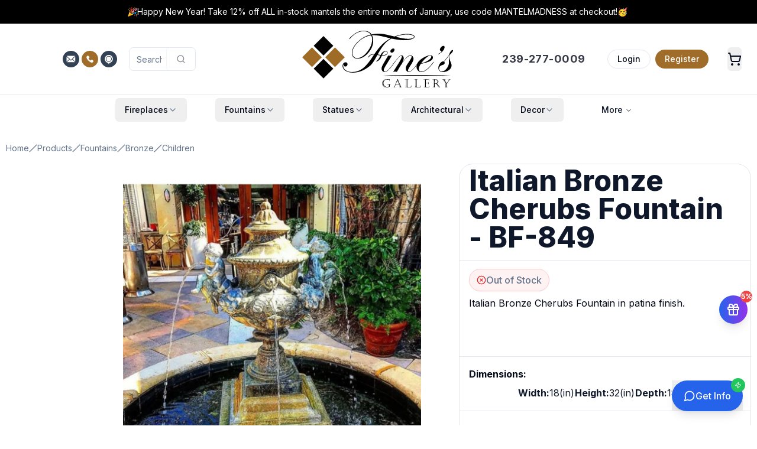

--- FILE ---
content_type: text/html; charset=utf-8
request_url: https://www.finesgallery.com/products/bf-849-children-bronze-fountains
body_size: 118070
content:
<!DOCTYPE html><html lang="en" class="h-full"><head><meta charSet="utf-8"/><meta name="viewport" content="width=device-width, initial-scale=1"/><link rel="preload" href="/_next/static/media/4c285fdca692ea22-s.p.woff2" as="font" crossorigin="" type="font/woff2"/><link rel="preload" href="/_next/static/media/8888a3826f4a3af4-s.p.woff2" as="font" crossorigin="" type="font/woff2"/><link rel="preload" href="/_next/static/media/e4af272ccee01ff0-s.p.woff2" as="font" crossorigin="" type="font/woff2"/><link rel="preload" as="image" imageSrcSet="https://www.finesgallery.com/media/fines_gallery_logo.svg 400w, https://www.finesgallery.com/media/fines_gallery_logo.svg 768w, https://www.finesgallery.com/media/fines_gallery_logo.svg 1024w, https://www.finesgallery.com/media/fines_gallery_logo.svg 2048w" imageSizes="(max-width: 400px) 100vw, (max-width: 768px) 768px, (max-width: 1024px) 1024px, 2048px" fetchPriority="high"/><link rel="preload" as="image" imageSrcSet="https://www.finesgallery.com/media/bf-849b-1-400x457.webp 400w, https://www.finesgallery.com/media/bf-849b-1-768x878.webp 768w, https://www.finesgallery.com/media/bf-849b-1-1024x1170.webp 1024w, https://www.finesgallery.com/media/bf-849b-1-2048x2341.webp 2048w" imageSizes="(max-width: 640px) 100vw, (max-width: 1024px) 80vw, 800px" fetchPriority="high"/><style data-precedence="next" data-href="/_next/static/css/c5861280b830f156.css /_next/static/css/e57138803cd93d3c.css">@font-face{font-family:Poppins;font-style:normal;font-weight:300;font-display:swap;src:url(/_next/static/media/6c177e25b87fd9cd-s.woff2) format("woff2");unicode-range:u+0900-097f,u+1cd0-1cf9,u+200c-200d,u+20a8,u+20b9,u+20f0,u+25cc,u+a830-a839,u+a8e0-a8ff,u+11b00-11b09}@font-face{font-family:Poppins;font-style:normal;font-weight:300;font-display:swap;src:url(/_next/static/media/6c9a125e97d835e1-s.woff2) format("woff2");unicode-range:u+0100-02ba,u+02bd-02c5,u+02c7-02cc,u+02ce-02d7,u+02dd-02ff,u+0304,u+0308,u+0329,u+1d00-1dbf,u+1e00-1e9f,u+1ef2-1eff,u+2020,u+20a0-20ab,u+20ad-20c0,u+2113,u+2c60-2c7f,u+a720-a7ff}@font-face{font-family:Poppins;font-style:normal;font-weight:300;font-display:swap;src:url(/_next/static/media/4c285fdca692ea22-s.p.woff2) format("woff2");unicode-range:u+00??,u+0131,u+0152-0153,u+02bb-02bc,u+02c6,u+02da,u+02dc,u+0304,u+0308,u+0329,u+2000-206f,u+20ac,u+2122,u+2191,u+2193,u+2212,u+2215,u+feff,u+fffd}@font-face{font-family:Poppins;font-style:normal;font-weight:500;font-display:swap;src:url(/_next/static/media/db911767852bc875-s.woff2) format("woff2");unicode-range:u+0900-097f,u+1cd0-1cf9,u+200c-200d,u+20a8,u+20b9,u+20f0,u+25cc,u+a830-a839,u+a8e0-a8ff,u+11b00-11b09}@font-face{font-family:Poppins;font-style:normal;font-weight:500;font-display:swap;src:url(/_next/static/media/f10b8e9d91f3edcb-s.woff2) format("woff2");unicode-range:u+0100-02ba,u+02bd-02c5,u+02c7-02cc,u+02ce-02d7,u+02dd-02ff,u+0304,u+0308,u+0329,u+1d00-1dbf,u+1e00-1e9f,u+1ef2-1eff,u+2020,u+20a0-20ab,u+20ad-20c0,u+2113,u+2c60-2c7f,u+a720-a7ff}@font-face{font-family:Poppins;font-style:normal;font-weight:500;font-display:swap;src:url(/_next/static/media/8888a3826f4a3af4-s.p.woff2) format("woff2");unicode-range:u+00??,u+0131,u+0152-0153,u+02bb-02bc,u+02c6,u+02da,u+02dc,u+0304,u+0308,u+0329,u+2000-206f,u+20ac,u+2122,u+2191,u+2193,u+2212,u+2215,u+feff,u+fffd}@font-face{font-family:Poppins Fallback;src:local("Arial");ascent-override:93.62%;descent-override:31.21%;line-gap-override:8.92%;size-adjust:112.16%}.__className_671781{font-family:Poppins,Poppins Fallback;font-style:normal}.__variable_671781{--font-poppins:"Poppins","Poppins Fallback"}@font-face{font-family:Inter;font-style:normal;font-weight:100 900;font-display:swap;src:url(/_next/static/media/ba9851c3c22cd980-s.woff2) format("woff2");unicode-range:u+0460-052f,u+1c80-1c8a,u+20b4,u+2de0-2dff,u+a640-a69f,u+fe2e-fe2f}@font-face{font-family:Inter;font-style:normal;font-weight:100 900;font-display:swap;src:url(/_next/static/media/21350d82a1f187e9-s.woff2) format("woff2");unicode-range:u+0301,u+0400-045f,u+0490-0491,u+04b0-04b1,u+2116}@font-face{font-family:Inter;font-style:normal;font-weight:100 900;font-display:swap;src:url(/_next/static/media/c5fe6dc8356a8c31-s.woff2) format("woff2");unicode-range:u+1f??}@font-face{font-family:Inter;font-style:normal;font-weight:100 900;font-display:swap;src:url(/_next/static/media/19cfc7226ec3afaa-s.woff2) format("woff2");unicode-range:u+0370-0377,u+037a-037f,u+0384-038a,u+038c,u+038e-03a1,u+03a3-03ff}@font-face{font-family:Inter;font-style:normal;font-weight:100 900;font-display:swap;src:url(/_next/static/media/df0a9ae256c0569c-s.woff2) format("woff2");unicode-range:u+0102-0103,u+0110-0111,u+0128-0129,u+0168-0169,u+01a0-01a1,u+01af-01b0,u+0300-0301,u+0303-0304,u+0308-0309,u+0323,u+0329,u+1ea0-1ef9,u+20ab}@font-face{font-family:Inter;font-style:normal;font-weight:100 900;font-display:swap;src:url(/_next/static/media/8e9860b6e62d6359-s.woff2) format("woff2");unicode-range:u+0100-02ba,u+02bd-02c5,u+02c7-02cc,u+02ce-02d7,u+02dd-02ff,u+0304,u+0308,u+0329,u+1d00-1dbf,u+1e00-1e9f,u+1ef2-1eff,u+2020,u+20a0-20ab,u+20ad-20c0,u+2113,u+2c60-2c7f,u+a720-a7ff}@font-face{font-family:Inter;font-style:normal;font-weight:100 900;font-display:swap;src:url(/_next/static/media/e4af272ccee01ff0-s.p.woff2) format("woff2");unicode-range:u+00??,u+0131,u+0152-0153,u+02bb-02bc,u+02c6,u+02da,u+02dc,u+0304,u+0308,u+0329,u+2000-206f,u+20ac,u+2122,u+2191,u+2193,u+2212,u+2215,u+feff,u+fffd}@font-face{font-family:Inter Fallback;src:local("Arial");ascent-override:90.44%;descent-override:22.52%;line-gap-override:0.00%;size-adjust:107.12%}.__className_f367f3{font-family:Inter,Inter Fallback;font-style:normal}.__variable_f367f3{--font-sans:"Inter","Inter Fallback"}*,:after,:before{--tw-border-spacing-x:0;--tw-border-spacing-y:0;--tw-translate-x:0;--tw-translate-y:0;--tw-rotate:0;--tw-skew-x:0;--tw-skew-y:0;--tw-scale-x:1;--tw-scale-y:1;--tw-pan-x: ;--tw-pan-y: ;--tw-pinch-zoom: ;--tw-scroll-snap-strictness:proximity;--tw-gradient-from-position: ;--tw-gradient-via-position: ;--tw-gradient-to-position: ;--tw-ordinal: ;--tw-slashed-zero: ;--tw-numeric-figure: ;--tw-numeric-spacing: ;--tw-numeric-fraction: ;--tw-ring-inset: ;--tw-ring-offset-width:0px;--tw-ring-offset-color:#fff;--tw-ring-color:rgb(59 130 246/0.5);--tw-ring-offset-shadow:0 0 #0000;--tw-ring-shadow:0 0 #0000;--tw-shadow:0 0 #0000;--tw-shadow-colored:0 0 #0000;--tw-blur: ;--tw-brightness: ;--tw-contrast: ;--tw-grayscale: ;--tw-hue-rotate: ;--tw-invert: ;--tw-saturate: ;--tw-sepia: ;--tw-drop-shadow: ;--tw-backdrop-blur: ;--tw-backdrop-brightness: ;--tw-backdrop-contrast: ;--tw-backdrop-grayscale: ;--tw-backdrop-hue-rotate: ;--tw-backdrop-invert: ;--tw-backdrop-opacity: ;--tw-backdrop-saturate: ;--tw-backdrop-sepia: ;--tw-contain-size: ;--tw-contain-layout: ;--tw-contain-paint: ;--tw-contain-style: }::backdrop{--tw-border-spacing-x:0;--tw-border-spacing-y:0;--tw-translate-x:0;--tw-translate-y:0;--tw-rotate:0;--tw-skew-x:0;--tw-skew-y:0;--tw-scale-x:1;--tw-scale-y:1;--tw-pan-x: ;--tw-pan-y: ;--tw-pinch-zoom: ;--tw-scroll-snap-strictness:proximity;--tw-gradient-from-position: ;--tw-gradient-via-position: ;--tw-gradient-to-position: ;--tw-ordinal: ;--tw-slashed-zero: ;--tw-numeric-figure: ;--tw-numeric-spacing: ;--tw-numeric-fraction: ;--tw-ring-inset: ;--tw-ring-offset-width:0px;--tw-ring-offset-color:#fff;--tw-ring-color:rgb(59 130 246/0.5);--tw-ring-offset-shadow:0 0 #0000;--tw-ring-shadow:0 0 #0000;--tw-shadow:0 0 #0000;--tw-shadow-colored:0 0 #0000;--tw-blur: ;--tw-brightness: ;--tw-contrast: ;--tw-grayscale: ;--tw-hue-rotate: ;--tw-invert: ;--tw-saturate: ;--tw-sepia: ;--tw-drop-shadow: ;--tw-backdrop-blur: ;--tw-backdrop-brightness: ;--tw-backdrop-contrast: ;--tw-backdrop-grayscale: ;--tw-backdrop-hue-rotate: ;--tw-backdrop-invert: ;--tw-backdrop-opacity: ;--tw-backdrop-saturate: ;--tw-backdrop-sepia: ;--tw-contain-size: ;--tw-contain-layout: ;--tw-contain-paint: ;--tw-contain-style: }/*
! tailwindcss v3.4.18 | MIT License | https://tailwindcss.com
*/*,:after,:before{box-sizing:border-box;border:0 solid #e5e7eb}:after,:before{--tw-content:""}:host,html{line-height:1.5;-webkit-text-size-adjust:100%;-moz-tab-size:4;-o-tab-size:4;tab-size:4;font-family:var(--font-sans),ui-sans-serif,system-ui,sans-serif,"Apple Color Emoji","Segoe UI Emoji","Segoe UI Symbol","Noto Color Emoji";font-feature-settings:normal;font-variation-settings:normal;-webkit-tap-highlight-color:transparent}body{margin:0;line-height:inherit}hr{height:0;color:inherit;border-top-width:1px}abbr:where([title]){-webkit-text-decoration:underline dotted;text-decoration:underline dotted}h1,h2,h3,h4,h5,h6{font-size:inherit;font-weight:inherit}a{color:inherit;text-decoration:inherit}b,strong{font-weight:bolder}code,kbd,pre,samp{font-family:ui-monospace,SFMono-Regular,Menlo,Monaco,Consolas,Liberation Mono,Courier New,monospace;font-feature-settings:normal;font-variation-settings:normal;font-size:1em}small{font-size:80%}sub,sup{font-size:75%;line-height:0;position:relative;vertical-align:baseline}sub{bottom:-.25em}sup{top:-.5em}table{text-indent:0;border-color:inherit;border-collapse:collapse}button,input,optgroup,select,textarea{font-family:inherit;font-feature-settings:inherit;font-variation-settings:inherit;font-size:100%;font-weight:inherit;line-height:inherit;letter-spacing:inherit;color:inherit;margin:0;padding:0}button,select{text-transform:none}button,input:where([type=button]),input:where([type=reset]),input:where([type=submit]){-webkit-appearance:button;background-color:transparent;background-image:none}:-moz-focusring{outline:auto}:-moz-ui-invalid{box-shadow:none}progress{vertical-align:baseline}::-webkit-inner-spin-button,::-webkit-outer-spin-button{height:auto}[type=search]{-webkit-appearance:textfield;outline-offset:-2px}::-webkit-search-decoration{-webkit-appearance:none}::-webkit-file-upload-button{-webkit-appearance:button;font:inherit}summary{display:list-item}blockquote,dd,dl,figure,h1,h2,h3,h4,h5,h6,hr,p,pre{margin:0}fieldset{margin:0}fieldset,legend{padding:0}menu,ol,ul{list-style:none;margin:0;padding:0}dialog{padding:0}textarea{resize:vertical}input::-moz-placeholder,textarea::-moz-placeholder{opacity:1;color:#9ca3af}input::placeholder,textarea::placeholder{opacity:1;color:#9ca3af}[role=button],button{cursor:pointer}:disabled{cursor:default}audio,canvas,embed,iframe,img,object,svg,video{display:block;vertical-align:middle}img,video{max-width:100%;height:auto}[hidden]:where(:not([hidden=until-found])){display:none}:root{--background:0 0% 100%;--foreground:222.2 84% 4.9%;--card:0 0% 100%;--card-foreground:222.2 84% 4.9%;--popover:0 0% 100%;--popover-foreground:222.2 84% 4.9%;--primary:222.2 47.4% 11.2%;--primary-foreground:210 40% 98%;--secondary:210 40% 96.1%;--secondary-foreground:222.2 47.4% 11.2%;--muted:210 40% 96.1%;--muted-foreground:215.4 16.3% 46.9%;--accent:210 40% 96.1%;--accent-foreground:222.2 47.4% 11.2%;--destructive:0 84.2% 60.2%;--destructive-foreground:210 40% 98%;--border:214.3 31.8% 91.4%;--input:214.3 31.8% 91.4%;--ring:222.2 84% 4.9%;--radius:0.5rem;--chart-1:12 76% 61%;--chart-2:173 58% 39%;--chart-3:197 37% 24%;--chart-4:43 74% 66%;--chart-5:27 87% 67%}.dark{--background:222.2 84% 4.9%;--foreground:210 40% 98%;--card:222.2 84% 4.9%;--card-foreground:210 40% 98%;--popover:222.2 84% 4.9%;--popover-foreground:210 40% 98%;--primary:210 40% 98%;--primary-foreground:222.2 47.4% 11.2%;--secondary:217.2 32.6% 17.5%;--secondary-foreground:210 40% 98%;--muted:217.2 32.6% 17.5%;--muted-foreground:215 20.2% 65.1%;--accent:217.2 32.6% 17.5%;--accent-foreground:210 40% 98%;--destructive:0 62.8% 30.6%;--destructive-foreground:210 40% 98%;--border:217.2 32.6% 17.5%;--input:217.2 32.6% 17.5%;--ring:212.7 26.8% 83.9%;--chart-1:220 70% 50%;--chart-2:160 60% 45%;--chart-3:30 80% 55%;--chart-4:280 65% 60%;--chart-5:340 75% 55%}*{border-color:hsl(var(--border));outline-color:hsl(var(--ring)/.5)}body{background-color:hsl(var(--background));color:hsl(var(--foreground))}.\!container{width:100%!important;margin-right:auto!important;margin-left:auto!important;padding-right:2rem!important;padding-left:2rem!important}.container{width:100%;margin-right:auto;margin-left:auto;padding-right:2rem;padding-left:2rem}@media (min-width:480px){.\!container{max-width:480px!important}.container{max-width:480px}}@media (min-width:1400px){.\!container{max-width:1400px!important}.container{max-width:1400px}}.prose{color:var(--tw-prose-body);max-width:65ch}.prose :where(p):not(:where([class~=not-prose],[class~=not-prose] *)){margin-top:1.25em;margin-bottom:1.25em}.prose :where([class~=lead]):not(:where([class~=not-prose],[class~=not-prose] *)){color:var(--tw-prose-lead);font-size:1.25em;line-height:1.6;margin-top:1.2em;margin-bottom:1.2em}.prose :where(a):not(:where([class~=not-prose],[class~=not-prose] *)){color:var(--tw-prose-links);text-decoration:underline;font-weight:500}.prose :where(strong):not(:where([class~=not-prose],[class~=not-prose] *)){color:var(--tw-prose-bold);font-weight:600}.prose :where(a strong):not(:where([class~=not-prose],[class~=not-prose] *)){color:inherit}.prose :where(blockquote strong):not(:where([class~=not-prose],[class~=not-prose] *)){color:inherit}.prose :where(thead th strong):not(:where([class~=not-prose],[class~=not-prose] *)){color:inherit}.prose :where(ol):not(:where([class~=not-prose],[class~=not-prose] *)){list-style-type:decimal;margin-top:1.25em;margin-bottom:1.25em;padding-inline-start:1.625em}.prose :where(ol[type=A]):not(:where([class~=not-prose],[class~=not-prose] *)){list-style-type:upper-alpha}.prose :where(ol[type=a]):not(:where([class~=not-prose],[class~=not-prose] *)){list-style-type:lower-alpha}.prose :where(ol[type=A s]):not(:where([class~=not-prose],[class~=not-prose] *)){list-style-type:upper-alpha}.prose :where(ol[type=a s]):not(:where([class~=not-prose],[class~=not-prose] *)){list-style-type:lower-alpha}.prose :where(ol[type=I]):not(:where([class~=not-prose],[class~=not-prose] *)){list-style-type:upper-roman}.prose :where(ol[type=i]):not(:where([class~=not-prose],[class~=not-prose] *)){list-style-type:lower-roman}.prose :where(ol[type=I s]):not(:where([class~=not-prose],[class~=not-prose] *)){list-style-type:upper-roman}.prose :where(ol[type=i s]):not(:where([class~=not-prose],[class~=not-prose] *)){list-style-type:lower-roman}.prose :where(ol[type="1"]):not(:where([class~=not-prose],[class~=not-prose] *)){list-style-type:decimal}.prose :where(ul):not(:where([class~=not-prose],[class~=not-prose] *)){list-style-type:disc;margin-top:1.25em;margin-bottom:1.25em;padding-inline-start:1.625em}.prose :where(ol>li):not(:where([class~=not-prose],[class~=not-prose] *))::marker{font-weight:400;color:var(--tw-prose-counters)}.prose :where(ul>li):not(:where([class~=not-prose],[class~=not-prose] *))::marker{color:var(--tw-prose-bullets)}.prose :where(dt):not(:where([class~=not-prose],[class~=not-prose] *)){color:var(--tw-prose-headings);font-weight:600;margin-top:1.25em}.prose :where(hr):not(:where([class~=not-prose],[class~=not-prose] *)){border-color:var(--tw-prose-hr);border-top-width:1px;margin-top:3em;margin-bottom:3em}.prose :where(blockquote):not(:where([class~=not-prose],[class~=not-prose] *)){font-weight:500;font-style:italic;color:var(--tw-prose-quotes);border-inline-start-width:.25rem;border-inline-start-color:var(--tw-prose-quote-borders);quotes:"\201C""\201D""\2018""\2019";margin-top:1.6em;margin-bottom:1.6em;padding-inline-start:1em}.prose :where(blockquote p:first-of-type):not(:where([class~=not-prose],[class~=not-prose] *)):before{content:open-quote}.prose :where(blockquote p:last-of-type):not(:where([class~=not-prose],[class~=not-prose] *)):after{content:close-quote}.prose :where(h1):not(:where([class~=not-prose],[class~=not-prose] *)){color:var(--tw-prose-headings);font-weight:800;font-size:2.25em;margin-top:0;margin-bottom:.8888889em;line-height:1.1111111}.prose :where(h1 strong):not(:where([class~=not-prose],[class~=not-prose] *)){font-weight:900;color:inherit}.prose :where(h2):not(:where([class~=not-prose],[class~=not-prose] *)){color:var(--tw-prose-headings);font-weight:700;font-size:1.5em;margin-top:2em;margin-bottom:1em;line-height:1.3333333}.prose :where(h2 strong):not(:where([class~=not-prose],[class~=not-prose] *)){font-weight:800;color:inherit}.prose :where(h3):not(:where([class~=not-prose],[class~=not-prose] *)){color:var(--tw-prose-headings);font-weight:600;font-size:1.25em;margin-top:1.6em;margin-bottom:.6em;line-height:1.6}.prose :where(h3 strong):not(:where([class~=not-prose],[class~=not-prose] *)){font-weight:700;color:inherit}.prose :where(h4):not(:where([class~=not-prose],[class~=not-prose] *)){color:var(--tw-prose-headings);font-weight:600;margin-top:1.5em;margin-bottom:.5em;line-height:1.5}.prose :where(h4 strong):not(:where([class~=not-prose],[class~=not-prose] *)){font-weight:700;color:inherit}.prose :where(img):not(:where([class~=not-prose],[class~=not-prose] *)){margin-top:2em;margin-bottom:2em}.prose :where(picture):not(:where([class~=not-prose],[class~=not-prose] *)){display:block;margin-top:2em;margin-bottom:2em}.prose :where(video):not(:where([class~=not-prose],[class~=not-prose] *)){margin-top:2em;margin-bottom:2em}.prose :where(kbd):not(:where([class~=not-prose],[class~=not-prose] *)){font-weight:500;font-family:inherit;color:var(--tw-prose-kbd);box-shadow:0 0 0 1px var(--tw-prose-kbd-shadows),0 3px 0 var(--tw-prose-kbd-shadows);font-size:.875em;border-radius:.3125rem;padding-top:.1875em;padding-inline-end:.375em;padding-bottom:.1875em;padding-inline-start:.375em}.prose :where(code):not(:where([class~=not-prose],[class~=not-prose] *)){color:var(--tw-prose-code);font-weight:600;font-size:.875em}.prose :where(code):not(:where([class~=not-prose],[class~=not-prose] *)):before{content:"`"}.prose :where(code):not(:where([class~=not-prose],[class~=not-prose] *)):after{content:"`"}.prose :where(a code):not(:where([class~=not-prose],[class~=not-prose] *)){color:inherit}.prose :where(h1 code):not(:where([class~=not-prose],[class~=not-prose] *)){color:inherit}.prose :where(h2 code):not(:where([class~=not-prose],[class~=not-prose] *)){color:inherit;font-size:.875em}.prose :where(h3 code):not(:where([class~=not-prose],[class~=not-prose] *)){color:inherit;font-size:.9em}.prose :where(h4 code):not(:where([class~=not-prose],[class~=not-prose] *)){color:inherit}.prose :where(blockquote code):not(:where([class~=not-prose],[class~=not-prose] *)){color:inherit}.prose :where(thead th code):not(:where([class~=not-prose],[class~=not-prose] *)){color:inherit}.prose :where(pre):not(:where([class~=not-prose],[class~=not-prose] *)){color:var(--tw-prose-pre-code);background-color:var(--tw-prose-pre-bg);overflow-x:auto;font-weight:400;font-size:.875em;line-height:1.7142857;margin-top:1.7142857em;margin-bottom:1.7142857em;border-radius:.375rem;padding-top:.8571429em;padding-inline-end:1.1428571em;padding-bottom:.8571429em;padding-inline-start:1.1428571em}.prose :where(pre code):not(:where([class~=not-prose],[class~=not-prose] *)){background-color:transparent;border-width:0;border-radius:0;padding:0;font-weight:inherit;color:inherit;font-size:inherit;font-family:inherit;line-height:inherit}.prose :where(pre code):not(:where([class~=not-prose],[class~=not-prose] *)):before{content:none}.prose :where(pre code):not(:where([class~=not-prose],[class~=not-prose] *)):after{content:none}.prose :where(table):not(:where([class~=not-prose],[class~=not-prose] *)){width:100%;table-layout:auto;margin-top:2em;margin-bottom:2em;font-size:.875em;line-height:1.7142857}.prose :where(thead):not(:where([class~=not-prose],[class~=not-prose] *)){border-bottom-width:1px;border-bottom-color:var(--tw-prose-th-borders)}.prose :where(thead th):not(:where([class~=not-prose],[class~=not-prose] *)){color:var(--tw-prose-headings);font-weight:600;vertical-align:bottom;padding-inline-end:.5714286em;padding-bottom:.5714286em;padding-inline-start:.5714286em}.prose :where(tbody tr):not(:where([class~=not-prose],[class~=not-prose] *)){border-bottom-width:1px;border-bottom-color:var(--tw-prose-td-borders)}.prose :where(tbody tr:last-child):not(:where([class~=not-prose],[class~=not-prose] *)){border-bottom-width:0}.prose :where(tbody td):not(:where([class~=not-prose],[class~=not-prose] *)){vertical-align:baseline}.prose :where(tfoot):not(:where([class~=not-prose],[class~=not-prose] *)){border-top-width:1px;border-top-color:var(--tw-prose-th-borders)}.prose :where(tfoot td):not(:where([class~=not-prose],[class~=not-prose] *)){vertical-align:top}.prose :where(th,td):not(:where([class~=not-prose],[class~=not-prose] *)){text-align:start}.prose :where(figure>*):not(:where([class~=not-prose],[class~=not-prose] *)){margin-top:0;margin-bottom:0}.prose :where(figcaption):not(:where([class~=not-prose],[class~=not-prose] *)){color:var(--tw-prose-captions);font-size:.875em;line-height:1.4285714;margin-top:.8571429em}.prose{--tw-prose-body:#374151;--tw-prose-headings:#111827;--tw-prose-lead:#4b5563;--tw-prose-links:#111827;--tw-prose-bold:#111827;--tw-prose-counters:#6b7280;--tw-prose-bullets:#d1d5db;--tw-prose-hr:#e5e7eb;--tw-prose-quotes:#111827;--tw-prose-quote-borders:#e5e7eb;--tw-prose-captions:#6b7280;--tw-prose-kbd:#111827;--tw-prose-kbd-shadows:rgb(17 24 39/10%);--tw-prose-code:#111827;--tw-prose-pre-code:#e5e7eb;--tw-prose-pre-bg:#1f2937;--tw-prose-th-borders:#d1d5db;--tw-prose-td-borders:#e5e7eb;--tw-prose-invert-body:#d1d5db;--tw-prose-invert-headings:#fff;--tw-prose-invert-lead:#9ca3af;--tw-prose-invert-links:#fff;--tw-prose-invert-bold:#fff;--tw-prose-invert-counters:#9ca3af;--tw-prose-invert-bullets:#4b5563;--tw-prose-invert-hr:#374151;--tw-prose-invert-quotes:#f3f4f6;--tw-prose-invert-quote-borders:#374151;--tw-prose-invert-captions:#9ca3af;--tw-prose-invert-kbd:#fff;--tw-prose-invert-kbd-shadows:rgb(255 255 255/10%);--tw-prose-invert-code:#fff;--tw-prose-invert-pre-code:#d1d5db;--tw-prose-invert-pre-bg:rgb(0 0 0/50%);--tw-prose-invert-th-borders:#4b5563;--tw-prose-invert-td-borders:#374151;font-size:1rem;line-height:1.75}.prose :where(picture>img):not(:where([class~=not-prose],[class~=not-prose] *)){margin-top:0;margin-bottom:0}.prose :where(li):not(:where([class~=not-prose],[class~=not-prose] *)){margin-top:.5em;margin-bottom:.5em}.prose :where(ol>li):not(:where([class~=not-prose],[class~=not-prose] *)){padding-inline-start:.375em}.prose :where(ul>li):not(:where([class~=not-prose],[class~=not-prose] *)){padding-inline-start:.375em}.prose :where(.prose>ul>li p):not(:where([class~=not-prose],[class~=not-prose] *)){margin-top:.75em;margin-bottom:.75em}.prose :where(.prose>ul>li>p:first-child):not(:where([class~=not-prose],[class~=not-prose] *)){margin-top:1.25em}.prose :where(.prose>ul>li>p:last-child):not(:where([class~=not-prose],[class~=not-prose] *)){margin-bottom:1.25em}.prose :where(.prose>ol>li>p:first-child):not(:where([class~=not-prose],[class~=not-prose] *)){margin-top:1.25em}.prose :where(.prose>ol>li>p:last-child):not(:where([class~=not-prose],[class~=not-prose] *)){margin-bottom:1.25em}.prose :where(ul ul,ul ol,ol ul,ol ol):not(:where([class~=not-prose],[class~=not-prose] *)){margin-top:.75em;margin-bottom:.75em}.prose :where(dl):not(:where([class~=not-prose],[class~=not-prose] *)){margin-top:1.25em;margin-bottom:1.25em}.prose :where(dd):not(:where([class~=not-prose],[class~=not-prose] *)){margin-top:.5em;padding-inline-start:1.625em}.prose :where(hr+*):not(:where([class~=not-prose],[class~=not-prose] *)){margin-top:0}.prose :where(h2+*):not(:where([class~=not-prose],[class~=not-prose] *)){margin-top:0}.prose :where(h3+*):not(:where([class~=not-prose],[class~=not-prose] *)){margin-top:0}.prose :where(h4+*):not(:where([class~=not-prose],[class~=not-prose] *)){margin-top:0}.prose :where(thead th:first-child):not(:where([class~=not-prose],[class~=not-prose] *)){padding-inline-start:0}.prose :where(thead th:last-child):not(:where([class~=not-prose],[class~=not-prose] *)){padding-inline-end:0}.prose :where(tbody td,tfoot td):not(:where([class~=not-prose],[class~=not-prose] *)){padding-top:.5714286em;padding-inline-end:.5714286em;padding-bottom:.5714286em;padding-inline-start:.5714286em}.prose :where(tbody td:first-child,tfoot td:first-child):not(:where([class~=not-prose],[class~=not-prose] *)){padding-inline-start:0}.prose :where(tbody td:last-child,tfoot td:last-child):not(:where([class~=not-prose],[class~=not-prose] *)){padding-inline-end:0}.prose :where(figure):not(:where([class~=not-prose],[class~=not-prose] *)){margin-top:2em;margin-bottom:2em}.prose :where(.prose>:first-child):not(:where([class~=not-prose],[class~=not-prose] *)){margin-top:0}.prose :where(.prose>:last-child):not(:where([class~=not-prose],[class~=not-prose] *)){margin-bottom:0}.double-stripe:before{border-color:white;border-width:8px;border-radius:1rem}.double-stripe:after,.double-stripe:before{content:"";top:0;left:0;position:absolute;z-index:10;width:100%;height:100%}.double-stripe:after{border-color:#E5E7EB;border-width:4px;border-radius:1rem}.sr-only{position:absolute;width:1px;height:1px;padding:0;margin:-1px;overflow:hidden;clip:rect(0,0,0,0);white-space:nowrap;border-width:0}.pointer-events-none{pointer-events:none}.pointer-events-auto{pointer-events:auto}.visible{visibility:visible}.invisible{visibility:hidden}.collapse{visibility:collapse}.static{position:static}.fixed{position:fixed}.absolute{position:absolute}.relative{position:relative}.sticky{position:sticky}.inset-0{inset:0}.-inset-x-4{left:-1rem;right:-1rem}.-inset-y-6{top:-1.5rem;bottom:-1.5rem}.inset-x-0{left:0;right:0}.inset-y-0{top:0;bottom:0}.-bottom-12{bottom:-3rem}.-bottom-20{bottom:-5rem}.-bottom-32{bottom:-8rem}.-left-12{left:-3rem}.-left-20{left:-5rem}.-right-1{right:-.25rem}.-right-12{right:-3rem}.-right-2{right:-.5rem}.-right-20{right:-5rem}.-top-1{top:-.25rem}.-top-12{top:-3rem}.-top-16{top:-4rem}.-top-2{top:-.5rem}.-top-20{top:-5rem}.-top-8{top:-2rem}.bottom-0{bottom:0}.bottom-10{bottom:2.5rem}.bottom-4{bottom:1rem}.bottom-40{bottom:10rem}.bottom-6{bottom:1.5rem}.bottom-8{bottom:2rem}.left-0{left:0}.left-1\/2{left:50%}.left-1\/3{left:33.333333%}.left-2{left:.5rem}.left-2\.5{left:.625rem}.left-3{left:.75rem}.left-4{left:1rem}.left-6{left:1.5rem}.left-8{left:2rem}.left-\[50\%\]{left:50%}.right-0{right:0}.right-1{right:.25rem}.right-10{right:2.5rem}.right-12{right:3rem}.right-2{right:.5rem}.right-3{right:.75rem}.right-4{right:1rem}.right-6{right:1.5rem}.right-8{right:2rem}.top-0{top:0}.top-1{top:.25rem}.top-1\/2{top:50%}.top-2{top:.5rem}.top-2\.5{top:.625rem}.top-3{top:.75rem}.top-4{top:1rem}.top-6{top:1.5rem}.top-\[1px\]{top:1px}.top-\[50\%\]{top:50%}.top-\[60\%\]{top:60%}.top-full{top:100%}.isolate{isolation:isolate}.-z-10{z-index:-10}.z-0{z-index:0}.z-10{z-index:10}.z-20{z-index:20}.z-30{z-index:30}.z-40{z-index:40}.z-50{z-index:50}.z-\[100\]{z-index:100}.z-\[10\]{z-index:10}.z-\[1\]{z-index:1}.z-\[5\]{z-index:5}.z-\[60\]{z-index:60}.-order-1{order:-1}.order-1{order:1}.order-2{order:2}.order-first{order:-9999}.col-span-1{grid-column:span 1/span 1}.col-span-12{grid-column:span 12/span 12}.col-span-2{grid-column:span 2/span 2}.col-span-3{grid-column:span 3/span 3}.col-span-4{grid-column:span 4/span 4}.col-span-5{grid-column:span 5/span 5}.col-span-full{grid-column:1/-1}.col-start-2{grid-column-start:2}.-m-px{margin:-1px}.m-0{margin:0}.m-2{margin:.5rem}.m-8{margin:2rem}.-mx-1{margin-left:-.25rem;margin-right:-.25rem}.-my-6{margin-top:-1.5rem;margin-bottom:-1.5rem}.mx-1{margin-left:.25rem;margin-right:.25rem}.mx-2{margin-left:.5rem;margin-right:.5rem}.mx-3{margin-left:.75rem;margin-right:.75rem}.mx-4{margin-left:1rem;margin-right:1rem}.mx-auto{margin-left:auto;margin-right:auto}.my-0{margin-top:0;margin-bottom:0}.my-0\.5{margin-top:.125rem;margin-bottom:.125rem}.my-1{margin-top:.25rem;margin-bottom:.25rem}.my-12{margin-top:3rem;margin-bottom:3rem}.my-2{margin-top:.5rem;margin-bottom:.5rem}.my-3{margin-top:.75rem;margin-bottom:.75rem}.my-4{margin-top:1rem;margin-bottom:1rem}.my-6{margin-top:1.5rem;margin-bottom:1.5rem}.my-8{margin-top:2rem;margin-bottom:2rem}.my-auto{margin-top:auto;margin-bottom:auto}.-ml-0\.5{margin-left:-.125rem}.-ml-4{margin-left:-1rem}.-mt-4{margin-top:-1rem}.-mt-\[5\.0rem\]{margin-top:-5rem}.mb-0{margin-bottom:0}.mb-1{margin-bottom:.25rem}.mb-10{margin-bottom:2.5rem}.mb-12{margin-bottom:3rem}.mb-16{margin-bottom:4rem}.mb-2{margin-bottom:.5rem}.mb-3{margin-bottom:.75rem}.mb-4{margin-bottom:1rem}.mb-5{margin-bottom:1.25rem}.mb-6{margin-bottom:1.5rem}.mb-8{margin-bottom:2rem}.ml-1{margin-left:.25rem}.ml-2{margin-left:.5rem}.ml-24{margin-left:6rem}.ml-4{margin-left:1rem}.ml-6{margin-left:1.5rem}.ml-7{margin-left:1.75rem}.ml-8{margin-left:2rem}.ml-auto{margin-left:auto}.mr-1{margin-right:.25rem}.mr-1\.5{margin-right:.375rem}.mr-2{margin-right:.5rem}.mr-3{margin-right:.75rem}.mr-4{margin-right:1rem}.mr-8{margin-right:2rem}.mr-auto{margin-right:auto}.ms-0{margin-inline-start:0}.mt-0{margin-top:0}.mt-0\.5{margin-top:.125rem}.mt-1{margin-top:.25rem}.mt-1\.5{margin-top:.375rem}.mt-16{margin-top:4rem}.mt-2{margin-top:.5rem}.mt-20{margin-top:5rem}.mt-24{margin-top:6rem}.mt-3{margin-top:.75rem}.mt-4{margin-top:1rem}.mt-6{margin-top:1.5rem}.mt-8{margin-top:2rem}.mt-\[2px\]{margin-top:2px}.mt-auto{margin-top:auto}.box-border{box-sizing:border-box}.line-clamp-1{-webkit-line-clamp:1}.line-clamp-1,.line-clamp-2{overflow:hidden;display:-webkit-box;-webkit-box-orient:vertical}.line-clamp-2{-webkit-line-clamp:2}.line-clamp-3{-webkit-line-clamp:3}.line-clamp-3,.line-clamp-4{overflow:hidden;display:-webkit-box;-webkit-box-orient:vertical}.line-clamp-4{-webkit-line-clamp:4}.\!block{display:block!important}.block{display:block}.inline-block{display:inline-block}.inline{display:inline}.flex{display:flex}.inline-flex{display:inline-flex}.table{display:table}.flow-root{display:flow-root}.grid{display:grid}.contents{display:contents}.hidden{display:none}.aspect-\[16\/9\]{aspect-ratio:16/9}.aspect-\[3\/4\]{aspect-ratio:3/4}.aspect-\[4\/3\]{aspect-ratio:4/3}.aspect-\[4\/5\]{aspect-ratio:4/5}.aspect-\[493\/563\]{aspect-ratio:493/563}.aspect-square{aspect-ratio:1/1}.aspect-video{aspect-ratio:16/9}.size-4{width:1rem;height:1rem}.size-\[--cell-size\]{width:var(--cell-size);height:var(--cell-size)}.h-0{height:0}.h-0\.5{height:.125rem}.h-1{height:.25rem}.h-1\.5{height:.375rem}.h-1\/5{height:20%}.h-1\/6{height:16.666667%}.h-10{height:2.5rem}.h-11{height:2.75rem}.h-12{height:3rem}.h-14{height:3.5rem}.h-16{height:4rem}.h-2{height:.5rem}.h-2\.5{height:.625rem}.h-2\/3{height:66.666667%}.h-20{height:5rem}.h-24{height:6rem}.h-28{height:7rem}.h-3{height:.75rem}.h-3\.5{height:.875rem}.h-32{height:8rem}.h-4{height:1rem}.h-4\/5{height:80%}.h-40{height:10rem}.h-44{height:11rem}.h-48{height:12rem}.h-5{height:1.25rem}.h-56{height:14rem}.h-6{height:1.5rem}.h-60{height:15rem}.h-64{height:16rem}.h-7{height:1.75rem}.h-72{height:18rem}.h-8{height:2rem}.h-80{height:20rem}.h-9{height:2.25rem}.h-96{height:24rem}.h-\[--cell-size\]{height:var(--cell-size)}.h-\[1px\]{height:1px}.h-\[240px\]{height:240px}.h-\[300px\]{height:300px}.h-\[320px\]{height:320px}.h-\[40px\]{height:40px}.h-\[40vh\]{height:40vh}.h-\[420px\]{height:420px}.h-\[500px\]{height:500px}.h-\[50vh\]{height:50vh}.h-\[520px\]{height:520px}.h-\[600px\]{height:600px}.h-\[60vh\]{height:60vh}.h-\[65vh\]{height:65vh}.h-\[75vh\]{height:75vh}.h-\[80vh\]{height:80vh}.h-\[var\(--radix-navigation-menu-viewport-height\)\]{height:var(--radix-navigation-menu-viewport-height)}.h-\[var\(--radix-select-trigger-height\)\]{height:var(--radix-select-trigger-height)}.h-auto{height:auto}.h-full{height:100%}.h-min{height:-moz-min-content;height:min-content}.h-px{height:1px}.max-h-60{max-height:15rem}.max-h-64{max-height:16rem}.max-h-96{max-height:24rem}.max-h-\[200px\]{max-height:200px}.max-h-\[20vh\]{max-height:20vh}.max-h-\[300px\]{max-height:300px}.max-h-\[380px\]{max-height:380px}.max-h-\[520px\]{max-height:520px}.max-h-\[680px\]{max-height:680px}.max-h-\[80vh\]{max-height:80vh}.max-h-\[90vh\]{max-height:90vh}.max-h-screen{max-height:100vh}.min-h-32{min-height:8rem}.min-h-8{min-height:2rem}.min-h-\[120px\]{min-height:120px}.min-h-\[138px\]{min-height:138px}.min-h-\[200px\]{min-height:200px}.min-h-\[20px\]{min-height:20px}.min-h-\[250px\]{min-height:250px}.min-h-\[300px\]{min-height:300px}.min-h-\[45vh\]{min-height:45vh}.min-h-\[65vh\]{min-height:65vh}.min-h-\[70vh\]{min-height:70vh}.min-h-\[75vh\]{min-height:75vh}.min-h-\[80px\]{min-height:80px}.min-h-\[80vh\]{min-height:80vh}.min-h-\[96px\]{min-height:96px}.min-h-full{min-height:100%}.min-h-screen{min-height:100vh}.w-0{width:0}.w-0\.5{width:.125rem}.w-1{width:.25rem}.w-1\/2{width:50%}.w-1\/3{width:33.333333%}.w-1\/4{width:25%}.w-1\/6{width:16.666667%}.w-10{width:2.5rem}.w-11{width:2.75rem}.w-12{width:3rem}.w-14{width:3.5rem}.w-16{width:4rem}.w-2{width:.5rem}.w-2\.5{width:.625rem}.w-2\/3{width:66.666667%}.w-20{width:5rem}.w-24{width:6rem}.w-28{width:7rem}.w-3{width:.75rem}.w-3\.5{width:.875rem}.w-3\/4{width:75%}.w-3\/6{width:50%}.w-32{width:8rem}.w-36{width:9rem}.w-4{width:1rem}.w-4\/6{width:66.666667%}.w-40{width:10rem}.w-44{width:11rem}.w-48{width:12rem}.w-5{width:1.25rem}.w-5\/12{width:41.666667%}.w-56{width:14rem}.w-6{width:1.5rem}.w-60{width:15rem}.w-64{width:16rem}.w-7{width:1.75rem}.w-72{width:18rem}.w-8{width:2rem}.w-80{width:20rem}.w-9{width:2.25rem}.w-9\/12{width:75%}.w-96{width:24rem}.w-\[--cell-size\]{width:var(--cell-size)}.w-\[100px\]{width:100px}.w-\[120px\]{width:120px}.w-\[180px\]{width:180px}.w-\[1px\]{width:1px}.w-\[200px\]{width:200px}.w-\[220px\]{width:220px}.w-\[250px\]{width:250px}.w-\[280px\]{width:280px}.w-\[300px\]{width:300px}.w-\[320px\]{width:320px}.w-\[50px\]{width:50px}.w-\[calc\(100\%-2rem\)\]{width:calc(100% - 2rem)}.w-auto{width:auto}.w-fit{width:-moz-fit-content;width:fit-content}.w-full{width:100%}.w-max{width:-moz-max-content;width:max-content}.w-min{width:-moz-min-content;width:min-content}.w-px{width:1px}.min-w-0{min-width:0}.min-w-24{min-width:6rem}.min-w-8{min-width:2rem}.min-w-\[--cell-size\]{min-width:var(--cell-size)}.min-w-\[12rem\]{min-width:12rem}.min-w-\[150px\]{min-width:150px}.min-w-\[200px\]{min-width:200px}.min-w-\[220px\]{min-width:220px}.min-w-\[256px\]{min-width:256px}.min-w-\[82px\]{min-width:82px}.min-w-\[8rem\]{min-width:8rem}.min-w-\[var\(--radix-select-trigger-width\)\]{min-width:var(--radix-select-trigger-width)}.min-w-full{min-width:100%}.max-w-20{max-width:5rem}.max-w-2xl{max-width:42rem}.max-w-3xl{max-width:48rem}.max-w-4xl{max-width:56rem}.max-w-5xl{max-width:64rem}.max-w-6xl{max-width:72rem}.max-w-7xl{max-width:80rem}.max-w-\[1400px\]{max-width:1400px}.max-w-\[150px\]{max-width:150px}.max-w-\[1600px\]{max-width:1600px}.max-w-\[2000px\]{max-width:2000px}.max-w-\[200px\]{max-width:200px}.max-w-\[280px\]{max-width:280px}.max-w-\[320px\]{max-width:320px}.max-w-\[36\.5rem\]{max-width:36.5rem}.max-w-\[400px\]{max-width:400px}.max-w-\[480px\]{max-width:480px}.max-w-\[48rem\]{max-width:48rem}.max-w-\[70ch\]{max-width:70ch}.max-w-full{max-width:100%}.max-w-lg{max-width:32rem}.max-w-max{max-width:-moz-max-content;max-width:max-content}.max-w-md{max-width:28rem}.max-w-none{max-width:none}.max-w-screen-2xl{max-width:1536px}.max-w-sm{max-width:24rem}.max-w-xl{max-width:36rem}.max-w-xs{max-width:20rem}.flex-1{flex:1 1 0%}.flex-none{flex:none}.flex-shrink{flex-shrink:1}.flex-shrink-0,.shrink-0{flex-shrink:0}.flex-grow,.grow{flex-grow:1}.grow-0{flex-grow:0}.basis-10\/12{flex-basis:83.333333%}.basis-full{flex-basis:100%}.caption-bottom{caption-side:bottom}.border-collapse{border-collapse:collapse}.origin-\[--radix-tooltip-content-transform-origin\]{transform-origin:var(--radix-tooltip-content-transform-origin)}.-translate-x-1\/2{--tw-translate-x:-50%}.-translate-x-1\/2,.-translate-y-1\/2{transform:translate(var(--tw-translate-x),var(--tw-translate-y)) rotate(var(--tw-rotate)) skewX(var(--tw-skew-x)) skewY(var(--tw-skew-y)) scaleX(var(--tw-scale-x)) scaleY(var(--tw-scale-y))}.-translate-y-1\/2{--tw-translate-y:-50%}.translate-x-\[-50\%\]{--tw-translate-x:-50%}.translate-x-\[-50\%\],.translate-y-\[-50\%\]{transform:translate(var(--tw-translate-x),var(--tw-translate-y)) rotate(var(--tw-rotate)) skewX(var(--tw-skew-x)) skewY(var(--tw-skew-y)) scaleX(var(--tw-scale-x)) scaleY(var(--tw-scale-y))}.translate-y-\[-50\%\]{--tw-translate-y:-50%}.-rotate-180{--tw-rotate:-180deg}.-rotate-180,.rotate-180{transform:translate(var(--tw-translate-x),var(--tw-translate-y)) rotate(var(--tw-rotate)) skewX(var(--tw-skew-x)) skewY(var(--tw-skew-y)) scaleX(var(--tw-scale-x)) scaleY(var(--tw-scale-y))}.rotate-180{--tw-rotate:180deg}.rotate-45{--tw-rotate:45deg}.rotate-45,.rotate-90{transform:translate(var(--tw-translate-x),var(--tw-translate-y)) rotate(var(--tw-rotate)) skewX(var(--tw-skew-x)) skewY(var(--tw-skew-y)) scaleX(var(--tw-scale-x)) scaleY(var(--tw-scale-y))}.rotate-90{--tw-rotate:90deg}.scale-95{--tw-scale-x:.95;--tw-scale-y:.95}.scale-95,.transform{transform:translate(var(--tw-translate-x),var(--tw-translate-y)) rotate(var(--tw-rotate)) skewX(var(--tw-skew-x)) skewY(var(--tw-skew-y)) scaleX(var(--tw-scale-x)) scaleY(var(--tw-scale-y))}.transform-gpu{transform:translate3d(var(--tw-translate-x),var(--tw-translate-y),0) rotate(var(--tw-rotate)) skewX(var(--tw-skew-x)) skewY(var(--tw-skew-y)) scaleX(var(--tw-scale-x)) scaleY(var(--tw-scale-y))}@keyframes bounce{0%,to{transform:translateY(-25%);animation-timing-function:cubic-bezier(.8,0,1,1)}50%{transform:none;animation-timing-function:cubic-bezier(0,0,.2,1)}}.animate-bounce{animation:bounce 1s infinite}@keyframes fadeDown{0%{opacity:0;transform:translateY(-10px)}to{opacity:1;transform:translateY(0)}}.animate-fade-down{animation:fadeDown .5s ease-out}@keyframes fadeIn{0%{opacity:0;transform:scale(.95)}to{opacity:1;transform:scale(1)}}.animate-fade-in{animation:fadeIn .5s ease-out}.animate-pulse{animation:pulse 2s cubic-bezier(.4,0,.6,1) infinite}@keyframes spin{to{transform:rotate(1turn)}}.animate-spin{animation:spin 1s linear infinite}@keyframes swipeRight{0%,to{transform:translateX(0);opacity:.6}50%{transform:translateX(4px);opacity:1}}.animate-swipe-right{animation:swipeRight 1.5s ease-in-out infinite}.cursor-default{cursor:default}.cursor-grab{cursor:grab}.cursor-move{cursor:move}.cursor-not-allowed{cursor:not-allowed}.cursor-pointer{cursor:pointer}.cursor-zoom-in{cursor:zoom-in}.cursor-zoom-out{cursor:zoom-out}.touch-none{touch-action:none}.touch-pan-y{--tw-pan-y:pan-y;touch-action:var(--tw-pan-x) var(--tw-pan-y) var(--tw-pinch-zoom)}.select-none{-webkit-user-select:none;-moz-user-select:none;user-select:none}.resize{resize:both}.scroll-m-20{scroll-margin:5rem}.list-inside{list-style-position:inside}.list-disc{list-style-type:disc}.list-none{list-style-type:none}.appearance-none{-webkit-appearance:none;-moz-appearance:none;appearance:none}.grid-flow-row{grid-auto-flow:row}.auto-rows-fr{grid-auto-rows:minmax(0,1fr)}.grid-cols-1{grid-template-columns:repeat(1,minmax(0,1fr))}.grid-cols-12{grid-template-columns:repeat(12,minmax(0,1fr))}.grid-cols-2{grid-template-columns:repeat(2,minmax(0,1fr))}.grid-cols-3{grid-template-columns:repeat(3,minmax(0,1fr))}.grid-cols-4{grid-template-columns:repeat(4,minmax(0,1fr))}.grid-cols-5{grid-template-columns:repeat(5,minmax(0,1fr))}.grid-rows-\[auto\2c 1fr\2c auto\]{grid-template-rows:auto 1fr auto}.flex-row{flex-direction:row}.flex-row-reverse{flex-direction:row-reverse}.flex-col{flex-direction:column}.flex-col-reverse{flex-direction:column-reverse}.flex-wrap{flex-wrap:wrap}.flex-nowrap{flex-wrap:nowrap}.place-content-center{place-content:center}.place-content-end{place-content:end}.place-items-center{place-items:center}.content-center{align-content:center}.content-end{align-content:flex-end}.items-start{align-items:flex-start}.items-end{align-items:flex-end}.items-center{align-items:center}.items-baseline{align-items:baseline}.items-stretch{align-items:stretch}.justify-start{justify-content:flex-start}.justify-end{justify-content:flex-end}.justify-center{justify-content:center}.justify-between{justify-content:space-between}.justify-evenly{justify-content:space-evenly}.justify-items-center{justify-items:center}.gap-1{gap:.25rem}.gap-1\.5{gap:.375rem}.gap-2{gap:.5rem}.gap-3{gap:.75rem}.gap-32{gap:8rem}.gap-4{gap:1rem}.gap-5{gap:1.25rem}.gap-6{gap:1.5rem}.gap-8{gap:2rem}.gap-x-1{-moz-column-gap:.25rem;column-gap:.25rem}.gap-x-2{-moz-column-gap:.5rem;column-gap:.5rem}.gap-x-2\.5{-moz-column-gap:.625rem;column-gap:.625rem}.gap-x-4{-moz-column-gap:1rem;column-gap:1rem}.gap-x-8{-moz-column-gap:2rem;column-gap:2rem}.gap-y-1{row-gap:.25rem}.gap-y-16{row-gap:4rem}.space-x-1>:not([hidden])~:not([hidden]){--tw-space-x-reverse:0;margin-right:calc(.25rem * var(--tw-space-x-reverse));margin-left:calc(.25rem * calc(1 - var(--tw-space-x-reverse)))}.space-x-2>:not([hidden])~:not([hidden]){--tw-space-x-reverse:0;margin-right:calc(.5rem * var(--tw-space-x-reverse));margin-left:calc(.5rem * calc(1 - var(--tw-space-x-reverse)))}.space-x-3>:not([hidden])~:not([hidden]){--tw-space-x-reverse:0;margin-right:calc(.75rem * var(--tw-space-x-reverse));margin-left:calc(.75rem * calc(1 - var(--tw-space-x-reverse)))}.space-x-4>:not([hidden])~:not([hidden]){--tw-space-x-reverse:0;margin-right:calc(1rem * var(--tw-space-x-reverse));margin-left:calc(1rem * calc(1 - var(--tw-space-x-reverse)))}.space-y-0>:not([hidden])~:not([hidden]){--tw-space-y-reverse:0;margin-top:calc(0px * calc(1 - var(--tw-space-y-reverse)));margin-bottom:calc(0px * var(--tw-space-y-reverse))}.space-y-1>:not([hidden])~:not([hidden]){--tw-space-y-reverse:0;margin-top:calc(.25rem * calc(1 - var(--tw-space-y-reverse)));margin-bottom:calc(.25rem * var(--tw-space-y-reverse))}.space-y-1\.5>:not([hidden])~:not([hidden]){--tw-space-y-reverse:0;margin-top:calc(.375rem * calc(1 - var(--tw-space-y-reverse)));margin-bottom:calc(.375rem * var(--tw-space-y-reverse))}.space-y-16>:not([hidden])~:not([hidden]){--tw-space-y-reverse:0;margin-top:calc(4rem * calc(1 - var(--tw-space-y-reverse)));margin-bottom:calc(4rem * var(--tw-space-y-reverse))}.space-y-2>:not([hidden])~:not([hidden]){--tw-space-y-reverse:0;margin-top:calc(.5rem * calc(1 - var(--tw-space-y-reverse)));margin-bottom:calc(.5rem * var(--tw-space-y-reverse))}.space-y-2\.5>:not([hidden])~:not([hidden]){--tw-space-y-reverse:0;margin-top:calc(.625rem * calc(1 - var(--tw-space-y-reverse)));margin-bottom:calc(.625rem * var(--tw-space-y-reverse))}.space-y-3>:not([hidden])~:not([hidden]){--tw-space-y-reverse:0;margin-top:calc(.75rem * calc(1 - var(--tw-space-y-reverse)));margin-bottom:calc(.75rem * var(--tw-space-y-reverse))}.space-y-4>:not([hidden])~:not([hidden]){--tw-space-y-reverse:0;margin-top:calc(1rem * calc(1 - var(--tw-space-y-reverse)));margin-bottom:calc(1rem * var(--tw-space-y-reverse))}.space-y-6>:not([hidden])~:not([hidden]){--tw-space-y-reverse:0;margin-top:calc(1.5rem * calc(1 - var(--tw-space-y-reverse)));margin-bottom:calc(1.5rem * var(--tw-space-y-reverse))}.space-y-8>:not([hidden])~:not([hidden]){--tw-space-y-reverse:0;margin-top:calc(2rem * calc(1 - var(--tw-space-y-reverse)));margin-bottom:calc(2rem * var(--tw-space-y-reverse))}.divide-y>:not([hidden])~:not([hidden]){--tw-divide-y-reverse:0;border-top-width:calc(1px * calc(1 - var(--tw-divide-y-reverse)));border-bottom-width:calc(1px * var(--tw-divide-y-reverse))}.divide-gray-200>:not([hidden])~:not([hidden]){--tw-divide-opacity:1;border-color:rgb(229 231 235/var(--tw-divide-opacity,1))}.place-self-center{place-self:center}.self-center{align-self:center}.overflow-auto{overflow:auto}.overflow-hidden{overflow:hidden}.overflow-visible{overflow:visible}.overflow-x-auto{overflow-x:auto}.overflow-y-auto{overflow-y:auto}.overflow-x-hidden{overflow-x:hidden}.overflow-y-hidden{overflow-y:hidden}.overscroll-contain{overscroll-behavior:contain}.scroll-smooth{scroll-behavior:smooth}.truncate{overflow:hidden;white-space:nowrap}.text-ellipsis,.truncate{text-overflow:ellipsis}.whitespace-normal{white-space:normal}.whitespace-nowrap{white-space:nowrap}.text-nowrap{text-wrap:nowrap}.break-words{overflow-wrap:break-word}.break-all{word-break:break-all}.rounded{border-radius:.25rem}.rounded-2xl{border-radius:1rem}.rounded-3xl{border-radius:1.5rem}.rounded-\[0\.8rem\]{border-radius:.8rem}.rounded-\[20px\]{border-radius:20px}.rounded-\[24px\]{border-radius:24px}.rounded-\[28px\]{border-radius:28px}.rounded-\[2px\]{border-radius:2px}.rounded-\[inherit\]{border-radius:inherit}.rounded-full{border-radius:9999px}.rounded-lg{border-radius:var(--radius)}.rounded-md{border-radius:calc(var(--radius) - 2px)}.rounded-none{border-radius:0}.rounded-sm{border-radius:calc(var(--radius) - 4px)}.rounded-xl{border-radius:.75rem}.rounded-l-md{border-top-left-radius:calc(var(--radius) - 2px);border-bottom-left-radius:calc(var(--radius) - 2px)}.rounded-r-md{border-top-right-radius:calc(var(--radius) - 2px);border-bottom-right-radius:calc(var(--radius) - 2px)}.rounded-t-\[10px\]{border-top-left-radius:10px;border-top-right-radius:10px}.rounded-tl-sm{border-top-left-radius:calc(var(--radius) - 4px)}.border{border-width:1px}.border-0{border-width:0}.border-2{border-width:2px}.border-4{border-width:4px}.border-\[1\.5px\]{border-width:1.5px}.border-\[1px\]{border-width:1px}.border-x{border-left-width:1px;border-right-width:1px}.border-b{border-bottom-width:1px}.border-b-8{border-bottom-width:8px}.border-b-\[1px\]{border-bottom-width:1px}.border-l{border-left-width:1px}.border-l-0{border-left-width:0}.border-l-4{border-left-width:4px}.border-r{border-right-width:1px}.border-r-0{border-right-width:0}.border-t{border-top-width:1px}.border-t-0{border-top-width:0}.border-t-8{border-top-width:8px}.border-t-\[1px\]{border-top-width:1px}.border-dashed{border-style:dashed}.border-none{border-style:none}.border-\[--color-border\]{border-color:var(--color-border)}.border-amber-200{--tw-border-opacity:1;border-color:rgb(253 230 138/var(--tw-border-opacity,1))}.border-amber-200\/50{border-color:rgb(253 230 138/.5)}.border-amber-400{--tw-border-opacity:1;border-color:rgb(251 191 36/var(--tw-border-opacity,1))}.border-amber-500{--tw-border-opacity:1;border-color:rgb(245 158 11/var(--tw-border-opacity,1))}.border-background{border-color:hsl(var(--background))}.border-black\/40{border-color:rgb(0 0 0/.4)}.border-blue-200{--tw-border-opacity:1;border-color:rgb(191 219 254/var(--tw-border-opacity,1))}.border-blue-500{--tw-border-opacity:1;border-color:rgb(59 130 246/var(--tw-border-opacity,1))}.border-border{border-color:hsl(var(--border))}.border-border\/50{border-color:hsl(var(--border)/.5)}.border-border\/60{border-color:hsl(var(--border)/.6)}.border-current{border-color:currentColor}.border-destructive{border-color:hsl(var(--destructive))}.border-destructive\/40{border-color:hsl(var(--destructive)/.4)}.border-destructive\/50{border-color:hsl(var(--destructive)/.5)}.border-emerald-200{--tw-border-opacity:1;border-color:rgb(167 243 208/var(--tw-border-opacity,1))}.border-fines-gold{--tw-border-opacity:1;border-color:rgb(160 108 41/var(--tw-border-opacity,1))}.border-gray-200{--tw-border-opacity:1;border-color:rgb(229 231 235/var(--tw-border-opacity,1))}.border-gray-300{--tw-border-opacity:1;border-color:rgb(209 213 219/var(--tw-border-opacity,1))}.border-gray-500{--tw-border-opacity:1;border-color:rgb(107 114 128/var(--tw-border-opacity,1))}.border-gray-600{--tw-border-opacity:1;border-color:rgb(75 85 99/var(--tw-border-opacity,1))}.border-green-200{--tw-border-opacity:1;border-color:rgb(187 247 208/var(--tw-border-opacity,1))}.border-green-500{--tw-border-opacity:1;border-color:rgb(34 197 94/var(--tw-border-opacity,1))}.border-green-600{--tw-border-opacity:1;border-color:rgb(22 163 74/var(--tw-border-opacity,1))}.border-indigo-200{--tw-border-opacity:1;border-color:rgb(199 210 254/var(--tw-border-opacity,1))}.border-input{border-color:hsl(var(--input))}.border-muted-foreground\/30{border-color:hsl(var(--muted-foreground)/.3)}.border-neutral-200{--tw-border-opacity:1;border-color:rgb(229 229 229/var(--tw-border-opacity,1))}.border-orange-200{--tw-border-opacity:1;border-color:rgb(254 215 170/var(--tw-border-opacity,1))}.border-orange-500{--tw-border-opacity:1;border-color:rgb(249 115 22/var(--tw-border-opacity,1))}.border-primary{border-color:hsl(var(--primary))}.border-primary\/50{border-color:hsl(var(--primary)/.5)}.border-purple-200{--tw-border-opacity:1;border-color:rgb(233 213 255/var(--tw-border-opacity,1))}.border-purple-500{--tw-border-opacity:1;border-color:rgb(168 85 247/var(--tw-border-opacity,1))}.border-red-200{--tw-border-opacity:1;border-color:rgb(254 202 202/var(--tw-border-opacity,1))}.border-red-500{--tw-border-opacity:1;border-color:rgb(239 68 68/var(--tw-border-opacity,1))}.border-sky-200{--tw-border-opacity:1;border-color:rgb(186 230 253/var(--tw-border-opacity,1))}.border-slate-200{--tw-border-opacity:1;border-color:rgb(226 232 240/var(--tw-border-opacity,1))}.border-stone-200{--tw-border-opacity:1;border-color:rgb(231 229 228/var(--tw-border-opacity,1))}.border-stone-300{--tw-border-opacity:1;border-color:rgb(214 211 209/var(--tw-border-opacity,1))}.border-transparent{border-color:transparent}.border-white{--tw-border-opacity:1;border-color:rgb(255 255 255/var(--tw-border-opacity,1))}.border-white\/20{border-color:rgb(255 255 255/.2)}.border-white\/90{border-color:rgb(255 255 255/.9)}.border-yellow-200{--tw-border-opacity:1;border-color:rgb(254 240 138/var(--tw-border-opacity,1))}.border-b-transparent{border-bottom-color:transparent}.border-l-transparent{border-left-color:transparent}.border-l-white{--tw-border-opacity:1;border-left-color:rgb(255 255 255/var(--tw-border-opacity,1))}.border-t-amber-600{--tw-border-opacity:1;border-top-color:rgb(217 119 6/var(--tw-border-opacity,1))}.border-t-primary{border-top-color:hsl(var(--primary))}.border-t-transparent{border-top-color:transparent}.bg-\[\#0088FE\]{--tw-bg-opacity:1;background-color:rgb(0 136 254/var(--tw-bg-opacity,1))}.bg-\[\#00C49F\]{--tw-bg-opacity:1;background-color:rgb(0 196 159/var(--tw-bg-opacity,1))}.bg-\[\#B8860B\]{--tw-bg-opacity:1;background-color:rgb(184 134 11/var(--tw-bg-opacity,1))}.bg-\[\#FFBB28\]{--tw-bg-opacity:1;background-color:rgb(255 187 40/var(--tw-bg-opacity,1))}.bg-\[--color-bg\]{background-color:var(--color-bg)}.bg-accent{background-color:hsl(var(--accent))}.bg-amber-100{--tw-bg-opacity:1;background-color:rgb(254 243 199/var(--tw-bg-opacity,1))}.bg-amber-50{--tw-bg-opacity:1;background-color:rgb(255 251 235/var(--tw-bg-opacity,1))}.bg-amber-50\/60{background-color:rgb(255 251 235/.6)}.bg-amber-50\/70{background-color:rgb(255 251 235/.7)}.bg-amber-500{--tw-bg-opacity:1;background-color:rgb(245 158 11/var(--tw-bg-opacity,1))}.bg-amber-600{--tw-bg-opacity:1;background-color:rgb(217 119 6/var(--tw-bg-opacity,1))}.bg-background{background-color:hsl(var(--background))}.bg-black{--tw-bg-opacity:1;background-color:rgb(0 0 0/var(--tw-bg-opacity,1))}.bg-black\/10{background-color:rgb(0 0 0/.1)}.bg-black\/20{background-color:rgb(0 0 0/.2)}.bg-black\/30{background-color:rgb(0 0 0/.3)}.bg-black\/40{background-color:rgb(0 0 0/.4)}.bg-black\/50{background-color:rgb(0 0 0/.5)}.bg-black\/70{background-color:rgb(0 0 0/.7)}.bg-black\/80{background-color:rgb(0 0 0/.8)}.bg-black\/90{background-color:rgb(0 0 0/.9)}.bg-blue-100{--tw-bg-opacity:1;background-color:rgb(219 234 254/var(--tw-bg-opacity,1))}.bg-blue-50{--tw-bg-opacity:1;background-color:rgb(239 246 255/var(--tw-bg-opacity,1))}.bg-blue-50\/70{background-color:rgb(239 246 255/.7)}.bg-blue-500{--tw-bg-opacity:1;background-color:rgb(59 130 246/var(--tw-bg-opacity,1))}.bg-blue-600{--tw-bg-opacity:1;background-color:rgb(37 99 235/var(--tw-bg-opacity,1))}.bg-blue-600\/10{background-color:rgb(37 99 235/.1)}.bg-border{background-color:hsl(var(--border))}.bg-card{background-color:hsl(var(--card))}.bg-card\/40{background-color:hsl(var(--card)/.4)}.bg-cyan-50{--tw-bg-opacity:1;background-color:rgb(236 254 255/var(--tw-bg-opacity,1))}.bg-cyan-500{--tw-bg-opacity:1;background-color:rgb(6 182 212/var(--tw-bg-opacity,1))}.bg-destructive{background-color:hsl(var(--destructive))}.bg-destructive\/10{background-color:hsl(var(--destructive)/.1)}.bg-emerald-100{--tw-bg-opacity:1;background-color:rgb(209 250 229/var(--tw-bg-opacity,1))}.bg-emerald-50{--tw-bg-opacity:1;background-color:rgb(236 253 245/var(--tw-bg-opacity,1))}.bg-fines-gold{--tw-bg-opacity:1;background-color:rgb(160 108 41/var(--tw-bg-opacity,1))}.bg-gray-100{--tw-bg-opacity:1;background-color:rgb(243 244 246/var(--tw-bg-opacity,1))}.bg-gray-200{--tw-bg-opacity:1;background-color:rgb(229 231 235/var(--tw-bg-opacity,1))}.bg-gray-300{--tw-bg-opacity:1;background-color:rgb(209 213 219/var(--tw-bg-opacity,1))}.bg-gray-400{--tw-bg-opacity:1;background-color:rgb(156 163 175/var(--tw-bg-opacity,1))}.bg-gray-50{--tw-bg-opacity:1;background-color:rgb(249 250 251/var(--tw-bg-opacity,1))}.bg-gray-50\/50{background-color:rgb(249 250 251/.5)}.bg-gray-500{--tw-bg-opacity:1;background-color:rgb(107 114 128/var(--tw-bg-opacity,1))}.bg-gray-600{--tw-bg-opacity:1;background-color:rgb(75 85 99/var(--tw-bg-opacity,1))}.bg-gray-900{--tw-bg-opacity:1;background-color:rgb(17 24 39/var(--tw-bg-opacity,1))}.bg-gray-950{--tw-bg-opacity:1;background-color:rgb(3 7 18/var(--tw-bg-opacity,1))}.bg-green-100{--tw-bg-opacity:1;background-color:rgb(220 252 231/var(--tw-bg-opacity,1))}.bg-green-50{--tw-bg-opacity:1;background-color:rgb(240 253 244/var(--tw-bg-opacity,1))}.bg-green-500{--tw-bg-opacity:1;background-color:rgb(34 197 94/var(--tw-bg-opacity,1))}.bg-green-600{--tw-bg-opacity:1;background-color:rgb(22 163 74/var(--tw-bg-opacity,1))}.bg-indigo-100{--tw-bg-opacity:1;background-color:rgb(224 231 255/var(--tw-bg-opacity,1))}.bg-indigo-50{--tw-bg-opacity:1;background-color:rgb(238 242 255/var(--tw-bg-opacity,1))}.bg-muted{background-color:hsl(var(--muted))}.bg-muted\/10{background-color:hsl(var(--muted)/.1)}.bg-muted\/20{background-color:hsl(var(--muted)/.2)}.bg-muted\/30{background-color:hsl(var(--muted)/.3)}.bg-muted\/40{background-color:hsl(var(--muted)/.4)}.bg-muted\/50{background-color:hsl(var(--muted)/.5)}.bg-muted\/70{background-color:hsl(var(--muted)/.7)}.bg-orange-100{--tw-bg-opacity:1;background-color:rgb(255 237 213/var(--tw-bg-opacity,1))}.bg-orange-50{--tw-bg-opacity:1;background-color:rgb(255 247 237/var(--tw-bg-opacity,1))}.bg-orange-500{--tw-bg-opacity:1;background-color:rgb(249 115 22/var(--tw-bg-opacity,1))}.bg-popover{background-color:hsl(var(--popover))}.bg-primary{background-color:hsl(var(--primary))}.bg-primary\/20{background-color:hsl(var(--primary)/.2)}.bg-primary\/5{background-color:hsl(var(--primary)/.05)}.bg-purple-100{--tw-bg-opacity:1;background-color:rgb(243 232 255/var(--tw-bg-opacity,1))}.bg-purple-50{--tw-bg-opacity:1;background-color:rgb(250 245 255/var(--tw-bg-opacity,1))}.bg-purple-500{--tw-bg-opacity:1;background-color:rgb(168 85 247/var(--tw-bg-opacity,1))}.bg-purple-600{--tw-bg-opacity:1;background-color:rgb(147 51 234/var(--tw-bg-opacity,1))}.bg-red-100{--tw-bg-opacity:1;background-color:rgb(254 226 226/var(--tw-bg-opacity,1))}.bg-red-50{--tw-bg-opacity:1;background-color:rgb(254 242 242/var(--tw-bg-opacity,1))}.bg-red-500{--tw-bg-opacity:1;background-color:rgb(239 68 68/var(--tw-bg-opacity,1))}.bg-red-600{--tw-bg-opacity:1;background-color:rgb(220 38 38/var(--tw-bg-opacity,1))}.bg-secondary{background-color:hsl(var(--secondary))}.bg-sky-50{--tw-bg-opacity:1;background-color:rgb(240 249 255/var(--tw-bg-opacity,1))}.bg-slate-100{--tw-bg-opacity:1;background-color:rgb(241 245 249/var(--tw-bg-opacity,1))}.bg-slate-200{--tw-bg-opacity:1;background-color:rgb(226 232 240/var(--tw-bg-opacity,1))}.bg-slate-300{--tw-bg-opacity:1;background-color:rgb(203 213 225/var(--tw-bg-opacity,1))}.bg-slate-50{--tw-bg-opacity:1;background-color:rgb(248 250 252/var(--tw-bg-opacity,1))}.bg-slate-600{--tw-bg-opacity:1;background-color:rgb(71 85 105/var(--tw-bg-opacity,1))}.bg-stone-100{--tw-bg-opacity:1;background-color:rgb(245 245 244/var(--tw-bg-opacity,1))}.bg-stone-200{--tw-bg-opacity:1;background-color:rgb(231 229 228/var(--tw-bg-opacity,1))}.bg-stone-900{--tw-bg-opacity:1;background-color:rgb(28 25 23/var(--tw-bg-opacity,1))}.bg-transparent{background-color:transparent}.bg-white{--tw-bg-opacity:1;background-color:rgb(255 255 255/var(--tw-bg-opacity,1))}.bg-white\/10{background-color:rgb(255 255 255/.1)}.bg-white\/20{background-color:rgb(255 255 255/.2)}.bg-white\/30{background-color:rgb(255 255 255/.3)}.bg-white\/50{background-color:rgb(255 255 255/.5)}.bg-white\/70{background-color:rgb(255 255 255/.7)}.bg-white\/80{background-color:rgb(255 255 255/.8)}.bg-white\/85{background-color:rgb(255 255 255/.85)}.bg-white\/90{background-color:rgb(255 255 255/.9)}.bg-white\/95{background-color:rgb(255 255 255/.95)}.bg-yellow-100{--tw-bg-opacity:1;background-color:rgb(254 249 195/var(--tw-bg-opacity,1))}.bg-yellow-50{--tw-bg-opacity:1;background-color:rgb(254 252 232/var(--tw-bg-opacity,1))}.bg-yellow-500{--tw-bg-opacity:1;background-color:rgb(234 179 8/var(--tw-bg-opacity,1))}.bg-zinc-100{--tw-bg-opacity:1;background-color:rgb(244 244 245/var(--tw-bg-opacity,1))}.bg-zinc-200{--tw-bg-opacity:1;background-color:rgb(228 228 231/var(--tw-bg-opacity,1))}.bg-zinc-50{--tw-bg-opacity:1;background-color:rgb(250 250 250/var(--tw-bg-opacity,1))}.bg-opacity-10{--tw-bg-opacity:0.1}.bg-\[linear-gradient\(120deg\2c \#fefaf4_0\%\2c \#f7f1e8_45\%\2c \#ffffff_100\%\)\]{background-image:linear-gradient(120deg,#fefaf4,#f7f1e8 45%,#ffffff)}.bg-\[linear-gradient\(120deg\2c \#fffaf3_0\%\2c \#f6efe6_45\%\2c \#ffffff_100\%\)\]{background-image:linear-gradient(120deg,#fffaf3,#f6efe6 45%,#ffffff)}.bg-\[radial-gradient\(circle_at_center\2c rgba\(244\2c 189\2c 88\2c 0\.28\)\2c rgba\(244\2c 189\2c 88\2c 0\)_70\%\)\]{background-image:radial-gradient(circle at center,rgba(244,189,88,.28),rgba(244,189,88,0) 70%)}.bg-\[radial-gradient\(circle_at_center\2c rgba\(254\2c 202\2c 112\2c 0\.28\)\2c rgba\(254\2c 202\2c 112\2c 0\)_70\%\)\]{background-image:radial-gradient(circle at center,rgba(254,202,112,.28),rgba(254,202,112,0) 70%)}.bg-\[radial-gradient\(circle_at_center\2c rgba\(83\2c 140\2c 139\2c 0\.18\)\2c rgba\(83\2c 140\2c 139\2c 0\)_70\%\)\]{background-image:radial-gradient(circle at center,rgba(83,140,139,.18),rgba(83,140,139,0) 70%)}.bg-\[radial-gradient\(circle_at_center\2c rgba\(85\2c 135\2c 132\2c 0\.2\)\2c rgba\(85\2c 135\2c 132\2c 0\)_70\%\)\]{background-image:radial-gradient(circle at center,rgba(85,135,132,.2),rgba(85,135,132,0) 70%)}.bg-gradient-to-b{background-image:linear-gradient(to bottom,var(--tw-gradient-stops))}.bg-gradient-to-br{background-image:linear-gradient(to bottom right,var(--tw-gradient-stops))}.bg-gradient-to-l{background-image:linear-gradient(to left,var(--tw-gradient-stops))}.bg-gradient-to-r{background-image:linear-gradient(to right,var(--tw-gradient-stops))}.bg-gradient-to-t{background-image:linear-gradient(to top,var(--tw-gradient-stops))}.bg-gradient-to-tr{background-image:linear-gradient(to top right,var(--tw-gradient-stops))}.from-amber-100\/40{--tw-gradient-from:rgb(254 243 199/0.4) var(--tw-gradient-from-position);--tw-gradient-to:rgb(254 243 199/0) var(--tw-gradient-to-position);--tw-gradient-stops:var(--tw-gradient-from),var(--tw-gradient-to)}.from-amber-200\/50{--tw-gradient-from:rgb(253 230 138/0.5) var(--tw-gradient-from-position);--tw-gradient-to:rgb(253 230 138/0) var(--tw-gradient-to-position);--tw-gradient-stops:var(--tw-gradient-from),var(--tw-gradient-to)}.from-amber-50{--tw-gradient-from:#fffbeb var(--tw-gradient-from-position);--tw-gradient-to:rgb(255 251 235/0) var(--tw-gradient-to-position);--tw-gradient-stops:var(--tw-gradient-from),var(--tw-gradient-to)}.from-amber-500{--tw-gradient-from:#f59e0b var(--tw-gradient-from-position);--tw-gradient-to:rgb(245 158 11/0) var(--tw-gradient-to-position);--tw-gradient-stops:var(--tw-gradient-from),var(--tw-gradient-to)}.from-amber-500\/10{--tw-gradient-from:rgb(245 158 11/0.1) var(--tw-gradient-from-position);--tw-gradient-to:rgb(245 158 11/0) var(--tw-gradient-to-position);--tw-gradient-stops:var(--tw-gradient-from),var(--tw-gradient-to)}.from-amber-600{--tw-gradient-from:#d97706 var(--tw-gradient-from-position);--tw-gradient-to:rgb(217 119 6/0) var(--tw-gradient-to-position);--tw-gradient-stops:var(--tw-gradient-from),var(--tw-gradient-to)}.from-amber-700{--tw-gradient-from:#b45309 var(--tw-gradient-from-position);--tw-gradient-to:rgb(180 83 9/0) var(--tw-gradient-to-position);--tw-gradient-stops:var(--tw-gradient-from),var(--tw-gradient-to)}.from-amber-900\/10{--tw-gradient-from:rgb(120 53 15/0.1) var(--tw-gradient-from-position);--tw-gradient-to:rgb(120 53 15/0) var(--tw-gradient-to-position);--tw-gradient-stops:var(--tw-gradient-from),var(--tw-gradient-to)}.from-black\/0{--tw-gradient-from:rgb(0 0 0/0) var(--tw-gradient-from-position);--tw-gradient-to:rgb(0 0 0/0) var(--tw-gradient-to-position);--tw-gradient-stops:var(--tw-gradient-from),var(--tw-gradient-to)}.from-black\/40{--tw-gradient-from:rgb(0 0 0/0.4) var(--tw-gradient-from-position);--tw-gradient-to:rgb(0 0 0/0) var(--tw-gradient-to-position);--tw-gradient-stops:var(--tw-gradient-from),var(--tw-gradient-to)}.from-black\/50{--tw-gradient-from:rgb(0 0 0/0.5) var(--tw-gradient-from-position);--tw-gradient-to:rgb(0 0 0/0) var(--tw-gradient-to-position);--tw-gradient-stops:var(--tw-gradient-from),var(--tw-gradient-to)}.from-black\/60{--tw-gradient-from:rgb(0 0 0/0.6) var(--tw-gradient-from-position);--tw-gradient-to:rgb(0 0 0/0) var(--tw-gradient-to-position);--tw-gradient-stops:var(--tw-gradient-from),var(--tw-gradient-to)}.from-black\/70{--tw-gradient-from:rgb(0 0 0/0.7) var(--tw-gradient-from-position);--tw-gradient-to:rgb(0 0 0/0) var(--tw-gradient-to-position);--tw-gradient-stops:var(--tw-gradient-from),var(--tw-gradient-to)}.from-blue-100{--tw-gradient-from:#dbeafe var(--tw-gradient-from-position);--tw-gradient-to:rgb(219 234 254/0) var(--tw-gradient-to-position);--tw-gradient-stops:var(--tw-gradient-from),var(--tw-gradient-to)}.from-blue-50{--tw-gradient-from:#eff6ff var(--tw-gradient-from-position);--tw-gradient-to:rgb(239 246 255/0) var(--tw-gradient-to-position);--tw-gradient-stops:var(--tw-gradient-from),var(--tw-gradient-to)}.from-blue-600{--tw-gradient-from:#2563eb var(--tw-gradient-from-position);--tw-gradient-to:rgb(37 99 235/0) var(--tw-gradient-to-position);--tw-gradient-stops:var(--tw-gradient-from),var(--tw-gradient-to)}.from-gray-100{--tw-gradient-from:#f3f4f6 var(--tw-gradient-from-position);--tw-gradient-to:rgb(243 244 246/0) var(--tw-gradient-to-position);--tw-gradient-stops:var(--tw-gradient-from),var(--tw-gradient-to)}.from-gray-300{--tw-gradient-from:#d1d5db var(--tw-gradient-from-position);--tw-gradient-to:rgb(209 213 219/0) var(--tw-gradient-to-position);--tw-gradient-stops:var(--tw-gradient-from),var(--tw-gradient-to)}.from-gray-50{--tw-gradient-from:#f9fafb var(--tw-gradient-from-position);--tw-gradient-to:rgb(249 250 251/0) var(--tw-gradient-to-position);--tw-gradient-stops:var(--tw-gradient-from),var(--tw-gradient-to)}.from-gray-800{--tw-gradient-from:#1f2937 var(--tw-gradient-from-position);--tw-gradient-to:rgb(31 41 55/0) var(--tw-gradient-to-position);--tw-gradient-stops:var(--tw-gradient-from),var(--tw-gradient-to)}.from-gray-900{--tw-gradient-from:#111827 var(--tw-gradient-from-position);--tw-gradient-to:rgb(17 24 39/0) var(--tw-gradient-to-position);--tw-gradient-stops:var(--tw-gradient-from),var(--tw-gradient-to)}.from-green-100{--tw-gradient-from:#dcfce7 var(--tw-gradient-from-position);--tw-gradient-to:rgb(220 252 231/0) var(--tw-gradient-to-position);--tw-gradient-stops:var(--tw-gradient-from),var(--tw-gradient-to)}.from-green-50{--tw-gradient-from:#f0fdf4 var(--tw-gradient-from-position);--tw-gradient-to:rgb(240 253 244/0) var(--tw-gradient-to-position);--tw-gradient-stops:var(--tw-gradient-from),var(--tw-gradient-to)}.from-green-600{--tw-gradient-from:#16a34a var(--tw-gradient-from-position);--tw-gradient-to:rgb(22 163 74/0) var(--tw-gradient-to-position);--tw-gradient-stops:var(--tw-gradient-from),var(--tw-gradient-to)}.from-orange-200\/30{--tw-gradient-from:rgb(254 215 170/0.3) var(--tw-gradient-from-position);--tw-gradient-to:rgb(254 215 170/0) var(--tw-gradient-to-position);--tw-gradient-stops:var(--tw-gradient-from),var(--tw-gradient-to)}.from-stone-100{--tw-gradient-from:#f5f5f4 var(--tw-gradient-from-position);--tw-gradient-to:rgb(245 245 244/0) var(--tw-gradient-to-position);--tw-gradient-stops:var(--tw-gradient-from),var(--tw-gradient-to)}.from-stone-200\/40{--tw-gradient-from:rgb(231 229 228/0.4) var(--tw-gradient-from-position);--tw-gradient-to:rgb(231 229 228/0) var(--tw-gradient-to-position);--tw-gradient-stops:var(--tw-gradient-from),var(--tw-gradient-to)}.from-stone-300\/40{--tw-gradient-from:rgb(214 211 209/0.4) var(--tw-gradient-from-position);--tw-gradient-to:rgb(214 211 209/0) var(--tw-gradient-to-position);--tw-gradient-stops:var(--tw-gradient-from),var(--tw-gradient-to)}.from-stone-50{--tw-gradient-from:#fafaf9 var(--tw-gradient-from-position);--tw-gradient-to:rgb(250 250 249/0) var(--tw-gradient-to-position);--tw-gradient-stops:var(--tw-gradient-from),var(--tw-gradient-to)}.from-stone-700{--tw-gradient-from:#44403c var(--tw-gradient-from-position);--tw-gradient-to:rgb(68 64 60/0) var(--tw-gradient-to-position);--tw-gradient-stops:var(--tw-gradient-from),var(--tw-gradient-to)}.from-stone-900{--tw-gradient-from:#1c1917 var(--tw-gradient-from-position);--tw-gradient-to:rgb(28 25 23/0) var(--tw-gradient-to-position);--tw-gradient-stops:var(--tw-gradient-from),var(--tw-gradient-to)}.from-transparent{--tw-gradient-from:transparent var(--tw-gradient-from-position);--tw-gradient-to:rgb(0 0 0/0) var(--tw-gradient-to-position);--tw-gradient-stops:var(--tw-gradient-from),var(--tw-gradient-to)}.via-amber-400{--tw-gradient-to:rgb(251 191 36/0) var(--tw-gradient-to-position);--tw-gradient-stops:var(--tw-gradient-from),#fbbf24 var(--tw-gradient-via-position),var(--tw-gradient-to)}.via-amber-50{--tw-gradient-to:rgb(255 251 235/0) var(--tw-gradient-to-position);--tw-gradient-stops:var(--tw-gradient-from),#fffbeb var(--tw-gradient-via-position),var(--tw-gradient-to)}.via-amber-600{--tw-gradient-to:rgb(217 119 6/0) var(--tw-gradient-to-position);--tw-gradient-stops:var(--tw-gradient-from),#d97706 var(--tw-gradient-via-position),var(--tw-gradient-to)}.via-black\/20{--tw-gradient-to:rgb(0 0 0/0) var(--tw-gradient-to-position);--tw-gradient-stops:var(--tw-gradient-from),rgb(0 0 0/0.2) var(--tw-gradient-via-position),var(--tw-gradient-to)}.via-black\/30{--tw-gradient-to:rgb(0 0 0/0) var(--tw-gradient-to-position);--tw-gradient-stops:var(--tw-gradient-from),rgb(0 0 0/0.3) var(--tw-gradient-via-position),var(--tw-gradient-to)}.via-gray-900\/40{--tw-gradient-to:rgb(17 24 39/0) var(--tw-gradient-to-position);--tw-gradient-stops:var(--tw-gradient-from),rgb(17 24 39/0.4) var(--tw-gradient-via-position),var(--tw-gradient-to)}.via-indigo-50{--tw-gradient-to:rgb(238 242 255/0) var(--tw-gradient-to-position);--tw-gradient-stops:var(--tw-gradient-from),#eef2ff var(--tw-gradient-via-position),var(--tw-gradient-to)}.via-orange-50{--tw-gradient-to:rgb(255 247 237/0) var(--tw-gradient-to-position);--tw-gradient-stops:var(--tw-gradient-from),#fff7ed var(--tw-gradient-via-position),var(--tw-gradient-to)}.via-stone-700{--tw-gradient-to:rgb(68 64 60/0) var(--tw-gradient-to-position);--tw-gradient-stops:var(--tw-gradient-from),#44403c var(--tw-gradient-via-position),var(--tw-gradient-to)}.via-transparent{--tw-gradient-to:rgb(0 0 0/0) var(--tw-gradient-to-position);--tw-gradient-stops:var(--tw-gradient-from),transparent var(--tw-gradient-via-position),var(--tw-gradient-to)}.via-white{--tw-gradient-to:rgb(255 255 255/0) var(--tw-gradient-to-position);--tw-gradient-stops:var(--tw-gradient-from),#fff var(--tw-gradient-via-position),var(--tw-gradient-to)}.to-amber-100\/20{--tw-gradient-to:rgb(254 243 199/0.2) var(--tw-gradient-to-position)}.to-amber-100\/30{--tw-gradient-to:rgb(254 243 199/0.3) var(--tw-gradient-to-position)}.to-amber-50\/20{--tw-gradient-to:rgb(255 251 235/0.2) var(--tw-gradient-to-position)}.to-amber-700{--tw-gradient-to:#b45309 var(--tw-gradient-to-position)}.to-amber-800{--tw-gradient-to:#92400e var(--tw-gradient-to-position)}.to-amber-800\/5{--tw-gradient-to:rgb(146 64 14/0.05) var(--tw-gradient-to-position)}.to-black\/20{--tw-gradient-to:rgb(0 0 0/0.2) var(--tw-gradient-to-position)}.to-black\/30{--tw-gradient-to:rgb(0 0 0/0.3) var(--tw-gradient-to-position)}.to-blue-700{--tw-gradient-to:#1d4ed8 var(--tw-gradient-to-position)}.to-emerald-100{--tw-gradient-to:#d1fae5 var(--tw-gradient-to-position)}.to-emerald-50{--tw-gradient-to:#ecfdf5 var(--tw-gradient-to-position)}.to-fines-gold{--tw-gradient-to:#A06C29 var(--tw-gradient-to-position)}.to-gray-100{--tw-gradient-to:#f3f4f6 var(--tw-gradient-to-position)}.to-gray-200{--tw-gradient-to:#e5e7eb var(--tw-gradient-to-position)}.to-gray-400{--tw-gradient-to:#9ca3af var(--tw-gradient-to-position)}.to-gray-900{--tw-gradient-to:#111827 var(--tw-gradient-to-position)}.to-green-700{--tw-gradient-to:#15803d var(--tw-gradient-to-position)}.to-indigo-100{--tw-gradient-to:#e0e7ff var(--tw-gradient-to-position)}.to-purple-100{--tw-gradient-to:#f3e8ff var(--tw-gradient-to-position)}.to-purple-50{--tw-gradient-to:#faf5ff var(--tw-gradient-to-position)}.to-purple-600{--tw-gradient-to:#9333ea var(--tw-gradient-to-position)}.to-stone-100{--tw-gradient-to:#f5f5f4 var(--tw-gradient-to-position)}.to-stone-200{--tw-gradient-to:#e7e5e4 var(--tw-gradient-to-position)}.to-stone-500\/10{--tw-gradient-to:rgb(120 113 108/0.1) var(--tw-gradient-to-position)}.to-stone-600{--tw-gradient-to:#57534e var(--tw-gradient-to-position)}.to-stone-950{--tw-gradient-to:#0c0a09 var(--tw-gradient-to-position)}.to-transparent{--tw-gradient-to:transparent var(--tw-gradient-to-position)}.to-white{--tw-gradient-to:#fff var(--tw-gradient-to-position)}.bg-cover{background-size:cover}.bg-clip-text{-webkit-background-clip:text;background-clip:text}.bg-center{background-position:50%}.fill-black{fill:#000}.fill-current{fill:currentColor}.fill-fines-gold{fill:#A06C29}.fill-slate-700{fill:#334155}.fill-white{fill:#fff}.fill-white\/50{fill:rgb(255 255 255/.5)}.stroke-current{stroke:currentColor}.stroke-white{stroke:#fff}.object-contain{-o-object-fit:contain;object-fit:contain}.object-cover{-o-object-fit:cover;object-fit:cover}.object-center{-o-object-position:center;object-position:center}.p-0{padding:0}.p-1{padding:.25rem}.p-12{padding:3rem}.p-2{padding:.5rem}.p-3{padding:.75rem}.p-4{padding:1rem}.p-5{padding:1.25rem}.p-6{padding:1.5rem}.p-8{padding:2rem}.p-\[1px\]{padding:1px}.px-0{padding-left:0;padding-right:0}.px-1{padding-left:.25rem;padding-right:.25rem}.px-10{padding-left:2.5rem;padding-right:2.5rem}.px-12{padding-left:3rem;padding-right:3rem}.px-2{padding-left:.5rem;padding-right:.5rem}.px-2\.5{padding-left:.625rem;padding-right:.625rem}.px-3{padding-left:.75rem;padding-right:.75rem}.px-4{padding-left:1rem;padding-right:1rem}.px-5{padding-left:1.25rem;padding-right:1.25rem}.px-6{padding-left:1.5rem;padding-right:1.5rem}.px-8{padding-left:2rem;padding-right:2rem}.px-\[--cell-size\]{padding-left:var(--cell-size);padding-right:var(--cell-size)}.py-0{padding-top:0;padding-bottom:0}.py-0\.5{padding-top:.125rem;padding-bottom:.125rem}.py-1{padding-top:.25rem;padding-bottom:.25rem}.py-1\.5{padding-top:.375rem;padding-bottom:.375rem}.py-10{padding-top:2.5rem;padding-bottom:2.5rem}.py-12{padding-top:3rem;padding-bottom:3rem}.py-16{padding-top:4rem;padding-bottom:4rem}.py-2{padding-top:.5rem;padding-bottom:.5rem}.py-2\.5{padding-top:.625rem;padding-bottom:.625rem}.py-20{padding-top:5rem;padding-bottom:5rem}.py-24{padding-top:6rem;padding-bottom:6rem}.py-3{padding-top:.75rem;padding-bottom:.75rem}.py-3\.5{padding-top:.875rem;padding-bottom:.875rem}.py-4{padding-top:1rem;padding-bottom:1rem}.py-6{padding-top:1.5rem;padding-bottom:1.5rem}.py-8{padding-top:2rem;padding-bottom:2rem}.pb-1{padding-bottom:.25rem}.pb-12{padding-bottom:3rem}.pb-16{padding-bottom:4rem}.pb-2{padding-bottom:.5rem}.pb-24{padding-bottom:6rem}.pb-3{padding-bottom:.75rem}.pb-4{padding-bottom:1rem}.pb-6{padding-bottom:1.5rem}.pb-8{padding-bottom:2rem}.pl-10{padding-left:2.5rem}.pl-2{padding-left:.5rem}.pl-2\.5{padding-left:.625rem}.pl-3\.5{padding-left:.875rem}.pl-4{padding-left:1rem}.pl-6{padding-left:1.5rem}.pl-8{padding-left:2rem}.pr-1{padding-right:.25rem}.pr-14{padding-right:3.5rem}.pr-2{padding-right:.5rem}.pr-2\.5{padding-right:.625rem}.pr-20{padding-right:5rem}.pr-4{padding-right:1rem}.pr-8{padding-right:2rem}.ps-5{padding-inline-start:1.25rem}.pt-0{padding-top:0}.pt-1{padding-top:.25rem}.pt-12{padding-top:3rem}.pt-2{padding-top:.5rem}.pt-20{padding-top:5rem}.pt-24{padding-top:6rem}.pt-3{padding-top:.75rem}.pt-4{padding-top:1rem}.pt-6{padding-top:1.5rem}.pt-8{padding-top:2rem}.pt-80{padding-top:20rem}.text-left{text-align:left}.text-center{text-align:center}.text-right{text-align:right}.text-start{text-align:start}.text-end{text-align:end}.align-middle{vertical-align:middle}.font-mono{font-family:ui-monospace,SFMono-Regular,Menlo,Monaco,Consolas,Liberation Mono,Courier New,monospace}.font-poppins{font-family:var(--font-poppins),sans-serif}.font-sans{font-family:var(--font-sans),ui-sans-serif,system-ui,sans-serif,"Apple Color Emoji","Segoe UI Emoji","Segoe UI Symbol","Noto Color Emoji"}.font-serif{font-family:ui-serif,Georgia,Cambria,Times New Roman,Times,serif}.text-2xl{font-size:1.5rem;line-height:2rem}.text-3xl{font-size:1.875rem;line-height:2.25rem}.text-4xl{font-size:2.25rem;line-height:2.5rem}.text-5xl{font-size:3rem;line-height:1}.text-\[0\.8rem\]{font-size:.8rem}.text-\[10px\]{font-size:10px}.text-\[11px\]{font-size:11px}.text-\[9px\]{font-size:9px}.text-base{font-size:1rem;line-height:1.5rem}.text-lg{font-size:1.125rem;line-height:1.75rem}.text-sm{font-size:.875rem;line-height:1.25rem}.text-xl{font-size:1.25rem;line-height:1.75rem}.text-xs{font-size:.75rem;line-height:1rem}.font-black{font-weight:900}.font-bold{font-weight:700}.font-extrabold{font-weight:800}.font-light{font-weight:300}.font-medium{font-weight:500}.font-normal{font-weight:400}.font-semibold{font-weight:600}.uppercase{text-transform:uppercase}.lowercase{text-transform:lowercase}.capitalize{text-transform:capitalize}.italic{font-style:italic}.tabular-nums{--tw-numeric-spacing:tabular-nums;font-variant-numeric:var(--tw-ordinal) var(--tw-slashed-zero) var(--tw-numeric-figure) var(--tw-numeric-spacing) var(--tw-numeric-fraction)}.leading-5{line-height:1.25rem}.leading-6{line-height:1.5rem}.leading-8{line-height:2rem}.leading-\[0px\]{line-height:0px}.leading-\[1\.1\]{line-height:1.1}.leading-none{line-height:1}.leading-relaxed{line-height:1.625}.leading-snug{line-height:1.375}.leading-tight{line-height:1.25}.tracking-\[0\.25em\]{letter-spacing:.25em}.tracking-\[0\.2em\]{letter-spacing:.2em}.tracking-\[0\.35em\]{letter-spacing:.35em}.tracking-\[0\.3em\]{letter-spacing:.3em}.tracking-tight{letter-spacing:-.025em}.tracking-tighter{letter-spacing:-.05em}.tracking-wide{letter-spacing:.025em}.tracking-wider{letter-spacing:.05em}.tracking-widest{letter-spacing:.1em}.text-accent-foreground{color:hsl(var(--accent-foreground))}.text-amber-300\/90{color:rgb(252 211 77/.9)}.text-amber-500{--tw-text-opacity:1;color:rgb(245 158 11/var(--tw-text-opacity,1))}.text-amber-600{--tw-text-opacity:1;color:rgb(217 119 6/var(--tw-text-opacity,1))}.text-amber-700{--tw-text-opacity:1;color:rgb(180 83 9/var(--tw-text-opacity,1))}.text-amber-800{--tw-text-opacity:1;color:rgb(146 64 14/var(--tw-text-opacity,1))}.text-amber-900{--tw-text-opacity:1;color:rgb(120 53 15/var(--tw-text-opacity,1))}.text-background{color:hsl(var(--background))}.text-black{--tw-text-opacity:1;color:rgb(0 0 0/var(--tw-text-opacity,1))}.text-blue-400{--tw-text-opacity:1;color:rgb(96 165 250/var(--tw-text-opacity,1))}.text-blue-500{--tw-text-opacity:1;color:rgb(59 130 246/var(--tw-text-opacity,1))}.text-blue-600{--tw-text-opacity:1;color:rgb(37 99 235/var(--tw-text-opacity,1))}.text-blue-700{--tw-text-opacity:1;color:rgb(29 78 216/var(--tw-text-opacity,1))}.text-blue-800{--tw-text-opacity:1;color:rgb(30 64 175/var(--tw-text-opacity,1))}.text-card-foreground{color:hsl(var(--card-foreground))}.text-current{color:currentColor}.text-cyan-700{--tw-text-opacity:1;color:rgb(14 116 144/var(--tw-text-opacity,1))}.text-destructive{color:hsl(var(--destructive))}.text-destructive-foreground{color:hsl(var(--destructive-foreground))}.text-emerald-600{--tw-text-opacity:1;color:rgb(5 150 105/var(--tw-text-opacity,1))}.text-emerald-700{--tw-text-opacity:1;color:rgb(4 120 87/var(--tw-text-opacity,1))}.text-emerald-800{--tw-text-opacity:1;color:rgb(6 95 70/var(--tw-text-opacity,1))}.text-fines-gold{--tw-text-opacity:1;color:rgb(160 108 41/var(--tw-text-opacity,1))}.text-foreground{color:hsl(var(--foreground))}.text-foreground\/80{color:hsl(var(--foreground)/.8)}.text-gray-100{--tw-text-opacity:1;color:rgb(243 244 246/var(--tw-text-opacity,1))}.text-gray-300{--tw-text-opacity:1;color:rgb(209 213 219/var(--tw-text-opacity,1))}.text-gray-400{--tw-text-opacity:1;color:rgb(156 163 175/var(--tw-text-opacity,1))}.text-gray-500{--tw-text-opacity:1;color:rgb(107 114 128/var(--tw-text-opacity,1))}.text-gray-600{--tw-text-opacity:1;color:rgb(75 85 99/var(--tw-text-opacity,1))}.text-gray-700{--tw-text-opacity:1;color:rgb(55 65 81/var(--tw-text-opacity,1))}.text-gray-800{--tw-text-opacity:1;color:rgb(31 41 55/var(--tw-text-opacity,1))}.text-gray-900{--tw-text-opacity:1;color:rgb(17 24 39/var(--tw-text-opacity,1))}.text-green-500{--tw-text-opacity:1;color:rgb(34 197 94/var(--tw-text-opacity,1))}.text-green-600{--tw-text-opacity:1;color:rgb(22 163 74/var(--tw-text-opacity,1))}.text-green-700{--tw-text-opacity:1;color:rgb(21 128 61/var(--tw-text-opacity,1))}.text-green-800{--tw-text-opacity:1;color:rgb(22 101 52/var(--tw-text-opacity,1))}.text-indigo-600{--tw-text-opacity:1;color:rgb(79 70 229/var(--tw-text-opacity,1))}.text-indigo-700{--tw-text-opacity:1;color:rgb(67 56 202/var(--tw-text-opacity,1))}.text-indigo-800{--tw-text-opacity:1;color:rgb(55 48 163/var(--tw-text-opacity,1))}.text-muted-foreground{color:hsl(var(--muted-foreground))}.text-neutral-50{--tw-text-opacity:1;color:rgb(250 250 250/var(--tw-text-opacity,1))}.text-neutral-950{--tw-text-opacity:1;color:rgb(10 10 10/var(--tw-text-opacity,1))}.text-neutral-950\/50{color:rgb(10 10 10/.5)}.text-orange-400{--tw-text-opacity:1;color:rgb(251 146 60/var(--tw-text-opacity,1))}.text-orange-600{--tw-text-opacity:1;color:rgb(234 88 12/var(--tw-text-opacity,1))}.text-orange-700{--tw-text-opacity:1;color:rgb(194 65 12/var(--tw-text-opacity,1))}.text-orange-800{--tw-text-opacity:1;color:rgb(154 52 18/var(--tw-text-opacity,1))}.text-popover-foreground{color:hsl(var(--popover-foreground))}.text-primary{color:hsl(var(--primary))}.text-primary-foreground{color:hsl(var(--primary-foreground))}.text-purple-500{--tw-text-opacity:1;color:rgb(168 85 247/var(--tw-text-opacity,1))}.text-purple-600{--tw-text-opacity:1;color:rgb(147 51 234/var(--tw-text-opacity,1))}.text-purple-700{--tw-text-opacity:1;color:rgb(126 34 206/var(--tw-text-opacity,1))}.text-purple-800{--tw-text-opacity:1;color:rgb(107 33 168/var(--tw-text-opacity,1))}.text-red-500{--tw-text-opacity:1;color:rgb(239 68 68/var(--tw-text-opacity,1))}.text-red-600{--tw-text-opacity:1;color:rgb(220 38 38/var(--tw-text-opacity,1))}.text-red-700{--tw-text-opacity:1;color:rgb(185 28 28/var(--tw-text-opacity,1))}.text-red-800{--tw-text-opacity:1;color:rgb(153 27 27/var(--tw-text-opacity,1))}.text-secondary{color:hsl(var(--secondary))}.text-secondary-foreground{color:hsl(var(--secondary-foreground))}.text-sky-600{--tw-text-opacity:1;color:rgb(2 132 199/var(--tw-text-opacity,1))}.text-sky-700{--tw-text-opacity:1;color:rgb(3 105 161/var(--tw-text-opacity,1))}.text-sky-800{--tw-text-opacity:1;color:rgb(7 89 133/var(--tw-text-opacity,1))}.text-slate-600{--tw-text-opacity:1;color:rgb(71 85 105/var(--tw-text-opacity,1))}.text-slate-700{--tw-text-opacity:1;color:rgb(51 65 85/var(--tw-text-opacity,1))}.text-slate-800{--tw-text-opacity:1;color:rgb(30 41 59/var(--tw-text-opacity,1))}.text-stone-400{--tw-text-opacity:1;color:rgb(168 162 158/var(--tw-text-opacity,1))}.text-stone-500{--tw-text-opacity:1;color:rgb(120 113 108/var(--tw-text-opacity,1))}.text-stone-600{--tw-text-opacity:1;color:rgb(87 83 78/var(--tw-text-opacity,1))}.text-stone-700{--tw-text-opacity:1;color:rgb(68 64 60/var(--tw-text-opacity,1))}.text-stone-800{--tw-text-opacity:1;color:rgb(41 37 36/var(--tw-text-opacity,1))}.text-stone-900{--tw-text-opacity:1;color:rgb(28 25 23/var(--tw-text-opacity,1))}.text-transparent{color:transparent}.text-white{--tw-text-opacity:1;color:rgb(255 255 255/var(--tw-text-opacity,1))}.text-white\/90{color:rgb(255 255 255/.9)}.text-white\/95{color:rgb(255 255 255/.95)}.text-yellow-500{--tw-text-opacity:1;color:rgb(234 179 8/var(--tw-text-opacity,1))}.text-yellow-600{--tw-text-opacity:1;color:rgb(202 138 4/var(--tw-text-opacity,1))}.text-yellow-700{--tw-text-opacity:1;color:rgb(161 98 7/var(--tw-text-opacity,1))}.text-yellow-800{--tw-text-opacity:1;color:rgb(133 77 14/var(--tw-text-opacity,1))}.text-zinc-300{--tw-text-opacity:1;color:rgb(212 212 216/var(--tw-text-opacity,1))}.text-zinc-400{--tw-text-opacity:1;color:rgb(161 161 170/var(--tw-text-opacity,1))}.text-zinc-600{--tw-text-opacity:1;color:rgb(82 82 91/var(--tw-text-opacity,1))}.text-zinc-800{--tw-text-opacity:1;color:rgb(39 39 42/var(--tw-text-opacity,1))}.underline{text-decoration-line:underline}.line-through{text-decoration-line:line-through}.no-underline{text-decoration-line:none}.underline-offset-4{text-underline-offset:4px}.antialiased{-webkit-font-smoothing:antialiased;-moz-osx-font-smoothing:grayscale}.caret-transparent{caret-color:transparent}.opacity-0{opacity:0}.opacity-100{opacity:1}.opacity-50{opacity:.5}.opacity-60{opacity:.6}.opacity-70{opacity:.7}.opacity-75{opacity:.75}.opacity-80{opacity:.8}.opacity-90{opacity:.9}.opacity-\[0\.035\]{opacity:.035}.mix-blend-multiply{mix-blend-mode:multiply}.shadow{--tw-shadow:0 1px 3px 0 rgb(0 0 0/0.1),0 1px 2px -1px rgb(0 0 0/0.1);--tw-shadow-colored:0 1px 3px 0 var(--tw-shadow-color),0 1px 2px -1px var(--tw-shadow-color)}.shadow,.shadow-\[0_14px_40px_-30px_rgba\(25\2c 25\2c 25\2c 0\.4\)\]{box-shadow:var(--tw-ring-offset-shadow,0 0 #0000),var(--tw-ring-shadow,0 0 #0000),var(--tw-shadow)}.shadow-\[0_14px_40px_-30px_rgba\(25\2c 25\2c 25\2c 0\.4\)\]{--tw-shadow:0 14px 40px -30px rgba(25,25,25,0.4);--tw-shadow-colored:0 14px 40px -30px var(--tw-shadow-color)}.shadow-\[0_16px_50px_-35px_rgba\(20\2c 20\2c 20\2c 0\.45\)\]{--tw-shadow:0 16px 50px -35px rgba(20,20,20,0.45);--tw-shadow-colored:0 16px 50px -35px var(--tw-shadow-color);box-shadow:var(--tw-ring-offset-shadow,0 0 #0000),var(--tw-ring-shadow,0 0 #0000),var(--tw-shadow)}.shadow-\[0_18px_45px_-32px_rgba\(25\2c 25\2c 25\2c 0\.45\)\]{--tw-shadow:0 18px 45px -32px rgba(25,25,25,0.45);--tw-shadow-colored:0 18px 45px -32px var(--tw-shadow-color);box-shadow:var(--tw-ring-offset-shadow,0 0 #0000),var(--tw-ring-shadow,0 0 #0000),var(--tw-shadow)}.shadow-\[0_20px_50px_-20px_rgba\(40\2c 30\2c 20\2c 0\.35\)\]{--tw-shadow:0 20px 50px -20px rgba(40,30,20,0.35);--tw-shadow-colored:0 20px 50px -20px var(--tw-shadow-color);box-shadow:var(--tw-ring-offset-shadow,0 0 #0000),var(--tw-ring-shadow,0 0 #0000),var(--tw-shadow)}.shadow-\[0_25px_60px_-15px_rgba\(60\2c 40\2c 20\2c 0\.4\)\]{--tw-shadow:0 25px 60px -15px rgba(60,40,20,0.4);--tw-shadow-colored:0 25px 60px -15px var(--tw-shadow-color);box-shadow:var(--tw-ring-offset-shadow,0 0 #0000),var(--tw-ring-shadow,0 0 #0000),var(--tw-shadow)}.shadow-\[inset_0_2px_30px_rgba\(0\2c 0\2c 0\2c 0\.08\)\]{--tw-shadow:inset 0 2px 30px rgba(0,0,0,0.08);--tw-shadow-colored:inset 0 2px 30px var(--tw-shadow-color)}.shadow-\[inset_0_2px_30px_rgba\(0\2c 0\2c 0\2c 0\.08\)\],.shadow-lg{box-shadow:var(--tw-ring-offset-shadow,0 0 #0000),var(--tw-ring-shadow,0 0 #0000),var(--tw-shadow)}.shadow-lg{--tw-shadow:0 10px 15px -3px rgb(0 0 0/0.1),0 4px 6px -4px rgb(0 0 0/0.1);--tw-shadow-colored:0 10px 15px -3px var(--tw-shadow-color),0 4px 6px -4px var(--tw-shadow-color)}.shadow-md{--tw-shadow:0 4px 6px -1px rgb(0 0 0/0.1),0 2px 4px -2px rgb(0 0 0/0.1);--tw-shadow-colored:0 4px 6px -1px var(--tw-shadow-color),0 2px 4px -2px var(--tw-shadow-color)}.shadow-md,.shadow-none{box-shadow:var(--tw-ring-offset-shadow,0 0 #0000),var(--tw-ring-shadow,0 0 #0000),var(--tw-shadow)}.shadow-none{--tw-shadow:0 0 #0000;--tw-shadow-colored:0 0 #0000}.shadow-sm{--tw-shadow:0 1px 2px 0 rgb(0 0 0/0.05);--tw-shadow-colored:0 1px 2px 0 var(--tw-shadow-color)}.shadow-sm,.shadow-xl{box-shadow:var(--tw-ring-offset-shadow,0 0 #0000),var(--tw-ring-shadow,0 0 #0000),var(--tw-shadow)}.shadow-xl{--tw-shadow:0 20px 25px -5px rgb(0 0 0/0.1),0 8px 10px -6px rgb(0 0 0/0.1);--tw-shadow-colored:0 20px 25px -5px var(--tw-shadow-color),0 8px 10px -6px var(--tw-shadow-color)}.outline-none{outline:2px solid transparent;outline-offset:2px}.outline{outline-style:solid}.ring-0{--tw-ring-offset-shadow:var(--tw-ring-inset) 0 0 0 var(--tw-ring-offset-width) var(--tw-ring-offset-color);--tw-ring-shadow:var(--tw-ring-inset) 0 0 0 calc(0px + var(--tw-ring-offset-width)) var(--tw-ring-color)}.ring-0,.ring-1{box-shadow:var(--tw-ring-offset-shadow),var(--tw-ring-shadow),var(--tw-shadow,0 0 #0000)}.ring-1{--tw-ring-offset-shadow:var(--tw-ring-inset) 0 0 0 var(--tw-ring-offset-width) var(--tw-ring-offset-color);--tw-ring-shadow:var(--tw-ring-inset) 0 0 0 calc(1px + var(--tw-ring-offset-width)) var(--tw-ring-color)}.ring-2{--tw-ring-offset-shadow:var(--tw-ring-inset) 0 0 0 var(--tw-ring-offset-width) var(--tw-ring-offset-color);--tw-ring-shadow:var(--tw-ring-inset) 0 0 0 calc(2px + var(--tw-ring-offset-width)) var(--tw-ring-color);box-shadow:var(--tw-ring-offset-shadow),var(--tw-ring-shadow),var(--tw-shadow,0 0 #0000)}.ring-inset{--tw-ring-inset:inset}.ring-amber-500{--tw-ring-opacity:1;--tw-ring-color:rgb(245 158 11/var(--tw-ring-opacity,1))}.ring-border{--tw-ring-color:hsl(var(--border))}.ring-fines-gold{--tw-ring-opacity:1;--tw-ring-color:rgb(160 108 41/var(--tw-ring-opacity,1))}.ring-gray-600\/20{--tw-ring-color:rgb(75 85 99/0.2)}.ring-gray-900\/10{--tw-ring-color:rgb(17 24 39/0.1)}.ring-green-500{--tw-ring-opacity:1;--tw-ring-color:rgb(34 197 94/var(--tw-ring-opacity,1))}.ring-primary{--tw-ring-color:hsl(var(--primary))}.ring-slate-200{--tw-ring-opacity:1;--tw-ring-color:rgb(226 232 240/var(--tw-ring-opacity,1))}.ring-offset-1{--tw-ring-offset-width:1px}.ring-offset-2{--tw-ring-offset-width:2px}.ring-offset-background{--tw-ring-offset-color:hsl(var(--background))}.ring-offset-white{--tw-ring-offset-color:#fff}.blur{--tw-blur:blur(8px)}.blur,.blur-3xl{filter:var(--tw-blur) var(--tw-brightness) var(--tw-contrast) var(--tw-grayscale) var(--tw-hue-rotate) var(--tw-invert) var(--tw-saturate) var(--tw-sepia) var(--tw-drop-shadow)}.blur-3xl{--tw-blur:blur(64px)}.blur-md{--tw-blur:blur(12px)}.blur-md,.brightness-\[0\.65\]{filter:var(--tw-blur) var(--tw-brightness) var(--tw-contrast) var(--tw-grayscale) var(--tw-hue-rotate) var(--tw-invert) var(--tw-saturate) var(--tw-sepia) var(--tw-drop-shadow)}.brightness-\[0\.65\]{--tw-brightness:brightness(0.65)}.drop-shadow-\[0_1px_1px_rgba\(0\2c 0\2c 0\2c 0\.6\)\]{--tw-drop-shadow:drop-shadow(0 1px 1px rgba(0,0,0,0.6))}.drop-shadow-\[0_1px_1px_rgba\(0\2c 0\2c 0\2c 0\.6\)\],.drop-shadow-\[0_1px_3px_rgba\(0\2c 0\2c 0\2c 0\.6\)\]{filter:var(--tw-blur) var(--tw-brightness) var(--tw-contrast) var(--tw-grayscale) var(--tw-hue-rotate) var(--tw-invert) var(--tw-saturate) var(--tw-sepia) var(--tw-drop-shadow)}.drop-shadow-\[0_1px_3px_rgba\(0\2c 0\2c 0\2c 0\.6\)\]{--tw-drop-shadow:drop-shadow(0 1px 3px rgba(0,0,0,0.6))}.drop-shadow-\[0_2px_2px_rgba\(0\2c 0\2c 0\2c 0\.8\)\]{--tw-drop-shadow:drop-shadow(0 2px 2px rgba(0,0,0,0.8))}.drop-shadow-\[0_2px_2px_rgba\(0\2c 0\2c 0\2c 0\.8\)\],.drop-shadow-lg{filter:var(--tw-blur) var(--tw-brightness) var(--tw-contrast) var(--tw-grayscale) var(--tw-hue-rotate) var(--tw-invert) var(--tw-saturate) var(--tw-sepia) var(--tw-drop-shadow)}.drop-shadow-lg{--tw-drop-shadow:drop-shadow(0 10px 8px rgb(0 0 0/0.04)) drop-shadow(0 4px 3px rgb(0 0 0/0.1))}.drop-shadow-md{--tw-drop-shadow:drop-shadow(0 4px 3px rgb(0 0 0/0.07)) drop-shadow(0 2px 2px rgb(0 0 0/0.06))}.drop-shadow-md,.filter{filter:var(--tw-blur) var(--tw-brightness) var(--tw-contrast) var(--tw-grayscale) var(--tw-hue-rotate) var(--tw-invert) var(--tw-saturate) var(--tw-sepia) var(--tw-drop-shadow)}.backdrop-blur{--tw-backdrop-blur:blur(8px)}.backdrop-blur,.backdrop-blur-md{backdrop-filter:var(--tw-backdrop-blur) var(--tw-backdrop-brightness) var(--tw-backdrop-contrast) var(--tw-backdrop-grayscale) var(--tw-backdrop-hue-rotate) var(--tw-backdrop-invert) var(--tw-backdrop-opacity) var(--tw-backdrop-saturate) var(--tw-backdrop-sepia)}.backdrop-blur-md{--tw-backdrop-blur:blur(12px)}.backdrop-blur-sm{--tw-backdrop-blur:blur(4px);backdrop-filter:var(--tw-backdrop-blur) var(--tw-backdrop-brightness) var(--tw-backdrop-contrast) var(--tw-backdrop-grayscale) var(--tw-backdrop-hue-rotate) var(--tw-backdrop-invert) var(--tw-backdrop-opacity) var(--tw-backdrop-saturate) var(--tw-backdrop-sepia)}.transition{transition-property:color,background-color,border-color,text-decoration-color,fill,stroke,opacity,box-shadow,transform,filter,backdrop-filter;transition-timing-function:cubic-bezier(.4,0,.2,1);transition-duration:.15s}.transition-all{transition-property:all;transition-timing-function:cubic-bezier(.4,0,.2,1);transition-duration:.15s}.transition-colors{transition-property:color,background-color,border-color,text-decoration-color,fill,stroke;transition-timing-function:cubic-bezier(.4,0,.2,1);transition-duration:.15s}.transition-opacity{transition-property:opacity;transition-timing-function:cubic-bezier(.4,0,.2,1);transition-duration:.15s}.transition-shadow{transition-property:box-shadow;transition-timing-function:cubic-bezier(.4,0,.2,1);transition-duration:.15s}.transition-transform{transition-property:transform;transition-timing-function:cubic-bezier(.4,0,.2,1);transition-duration:.15s}.duration-100{transition-duration:.1s}.duration-1000{transition-duration:1s}.duration-150{transition-duration:.15s}.duration-200{transition-duration:.2s}.duration-300{transition-duration:.3s}.duration-500{transition-duration:.5s}.duration-700{transition-duration:.7s}.duration-75{transition-duration:75ms}.ease-in-out{transition-timing-function:cubic-bezier(.4,0,.2,1)}.ease-out{transition-timing-function:cubic-bezier(0,0,.2,1)}@keyframes enter{0%{opacity:var(--tw-enter-opacity,1);transform:translate3d(var(--tw-enter-translate-x,0),var(--tw-enter-translate-y,0),0) scale3d(var(--tw-enter-scale,1),var(--tw-enter-scale,1),var(--tw-enter-scale,1)) rotate(var(--tw-enter-rotate,0))}}@keyframes exit{to{opacity:var(--tw-exit-opacity,1);transform:translate3d(var(--tw-exit-translate-x,0),var(--tw-exit-translate-y,0),0) scale3d(var(--tw-exit-scale,1),var(--tw-exit-scale,1),var(--tw-exit-scale,1)) rotate(var(--tw-exit-rotate,0))}}.animate-in{animation-name:enter;animation-duration:.15s;--tw-enter-opacity:initial;--tw-enter-scale:initial;--tw-enter-rotate:initial;--tw-enter-translate-x:initial;--tw-enter-translate-y:initial}.animate-out{animation-name:exit;animation-duration:.15s;--tw-exit-opacity:initial;--tw-exit-scale:initial;--tw-exit-rotate:initial;--tw-exit-translate-x:initial;--tw-exit-translate-y:initial}.fade-in,.fade-in-0{--tw-enter-opacity:0}.fade-in-10{--tw-enter-opacity:0.1}.fade-in-5{--tw-enter-opacity:0.05}.fade-out-10{--tw-exit-opacity:0.1}.zoom-in-50{--tw-enter-scale:.5}.zoom-in-95{--tw-enter-scale:.95}.slide-in-from-top-5{--tw-enter-translate-y:-1.25rem}.slide-out-to-top-5{--tw-exit-translate-y:-1.25rem}.duration-100{animation-duration:.1s}.duration-1000{animation-duration:1s}.duration-150{animation-duration:.15s}.duration-200{animation-duration:.2s}.duration-300{animation-duration:.3s}.duration-500{animation-duration:.5s}.duration-700{animation-duration:.7s}.duration-75{animation-duration:75ms}.ease-in-out{animation-timing-function:cubic-bezier(.4,0,.2,1)}.ease-out{animation-timing-function:cubic-bezier(0,0,.2,1)}.running{animation-play-state:running}.scrollbar-hide{-ms-overflow-style:none;scrollbar-width:none}.scrollbar-hide::-webkit-scrollbar{display:none}.\[--cell-size\:2rem\]{--cell-size:2rem}.\[oaicite\:3\]{oaicite:3}.\[oaicite\:4\]{oaicite:4}.\[oaicite\:5\]{oaicite:5}.\[text-shadow\:_-1px_-1px_0_\#000\2c _1px_-1px_0_\#000\2c _-1px_1px_0_\#000\2c _1px_1px_0_\#000\]{text-shadow:-1px -1px 0 #000,1px -1px 0 #000,-1px 1px 0 #000,1px 1px 0 #000}@media (max-width:767px){.filters-container>.filters-content{display:none}.filters-container>.filters-accordion{display:block}}@media (min-width:768px){.filters-container>.filters-content{display:block}.filters-container>.filters-accordion{display:none}}@media (min-width:1024px){.lg\:container{width:100%;margin-right:auto;margin-left:auto;padding-right:2rem;padding-left:2rem}@media (min-width:480px){.lg\:container{max-width:480px}}@media (min-width:1400px){.lg\:container{max-width:1400px}}}.dark\:prose-invert:where([data-theme=dark],[data-theme=dark] *){--tw-prose-body:var(--tw-prose-invert-body);--tw-prose-headings:var(--tw-prose-invert-headings);--tw-prose-lead:var(--tw-prose-invert-lead);--tw-prose-links:var(--tw-prose-invert-links);--tw-prose-bold:var(--tw-prose-invert-bold);--tw-prose-counters:var(--tw-prose-invert-counters);--tw-prose-bullets:var(--tw-prose-invert-bullets);--tw-prose-hr:var(--tw-prose-invert-hr);--tw-prose-quotes:var(--tw-prose-invert-quotes);--tw-prose-quote-borders:var(--tw-prose-invert-quote-borders);--tw-prose-captions:var(--tw-prose-invert-captions);--tw-prose-kbd:var(--tw-prose-invert-kbd);--tw-prose-kbd-shadows:var(--tw-prose-invert-kbd-shadows);--tw-prose-code:var(--tw-prose-invert-code);--tw-prose-pre-code:var(--tw-prose-invert-pre-code);--tw-prose-pre-bg:var(--tw-prose-invert-pre-bg);--tw-prose-th-borders:var(--tw-prose-invert-th-borders);--tw-prose-td-borders:var(--tw-prose-invert-td-borders)}.\*\:table>*{display:table}.file\:border-0::file-selector-button{border-width:0}.file\:bg-transparent::file-selector-button{background-color:transparent}.file\:text-sm::file-selector-button{font-size:.875rem;line-height:1.25rem}.file\:font-medium::file-selector-button{font-weight:500}.placeholder\:text-muted-foreground::-moz-placeholder{color:hsl(var(--muted-foreground))}.placeholder\:text-muted-foreground::placeholder{color:hsl(var(--muted-foreground))}.placeholder\:text-primary::-moz-placeholder{color:hsl(var(--primary))}.placeholder\:text-primary::placeholder{color:hsl(var(--primary))}.placeholder\:text-yellow-700::-moz-placeholder{--tw-text-opacity:1;color:rgb(161 98 7/var(--tw-text-opacity,1))}.placeholder\:text-yellow-700::placeholder{--tw-text-opacity:1;color:rgb(161 98 7/var(--tw-text-opacity,1))}.first\:ml-0:first-child{margin-left:0}.first\:mt-3:first-child{margin-top:.75rem}.last\:mb-0:last-child{margin-bottom:0}.last\:border-0:last-child{border-width:0}.last\:border-none:last-child{border-style:none}.odd\:bg-slate-100:nth-child(odd){--tw-bg-opacity:1;background-color:rgb(241 245 249/var(--tw-bg-opacity,1))}.even\:bg-muted\/30:nth-child(2n){background-color:hsl(var(--muted)/.3)}.focus-within\:ring-2:focus-within{--tw-ring-offset-shadow:var(--tw-ring-inset) 0 0 0 var(--tw-ring-offset-width) var(--tw-ring-offset-color);--tw-ring-shadow:var(--tw-ring-inset) 0 0 0 calc(2px + var(--tw-ring-offset-width)) var(--tw-ring-color);box-shadow:var(--tw-ring-offset-shadow),var(--tw-ring-shadow),var(--tw-shadow,0 0 #0000)}.focus-within\:ring-ring:focus-within{--tw-ring-color:hsl(var(--ring))}.focus-within\:ring-offset-2:focus-within{--tw-ring-offset-width:2px}.hover\:-translate-y-1:hover{--tw-translate-y:-0.25rem}.hover\:-translate-y-1:hover,.hover\:scale-105:hover{transform:translate(var(--tw-translate-x),var(--tw-translate-y)) rotate(var(--tw-rotate)) skewX(var(--tw-skew-x)) skewY(var(--tw-skew-y)) scaleX(var(--tw-scale-x)) scaleY(var(--tw-scale-y))}.hover\:scale-105:hover{--tw-scale-x:1.05;--tw-scale-y:1.05}.hover\:scale-110:hover{--tw-scale-x:1.1;--tw-scale-y:1.1}.hover\:scale-110:hover,.hover\:scale-125:hover{transform:translate(var(--tw-translate-x),var(--tw-translate-y)) rotate(var(--tw-rotate)) skewX(var(--tw-skew-x)) skewY(var(--tw-skew-y)) scaleX(var(--tw-scale-x)) scaleY(var(--tw-scale-y))}.hover\:scale-125:hover{--tw-scale-x:1.25;--tw-scale-y:1.25}.hover\:scale-\[1\.02\]:hover{--tw-scale-x:1.02;--tw-scale-y:1.02;transform:translate(var(--tw-translate-x),var(--tw-translate-y)) rotate(var(--tw-rotate)) skewX(var(--tw-skew-x)) skewY(var(--tw-skew-y)) scaleX(var(--tw-scale-x)) scaleY(var(--tw-scale-y))}.hover\:border-amber-300:hover{--tw-border-opacity:1;border-color:rgb(252 211 77/var(--tw-border-opacity,1))}.hover\:border-fines-gold:hover{--tw-border-opacity:1;border-color:rgb(160 108 41/var(--tw-border-opacity,1))}.hover\:border-gray-300:hover{--tw-border-opacity:1;border-color:rgb(209 213 219/var(--tw-border-opacity,1))}.hover\:border-gray-500:hover{--tw-border-opacity:1;border-color:rgb(107 114 128/var(--tw-border-opacity,1))}.hover\:border-primary\/40:hover{border-color:hsl(var(--primary)/.4)}.hover\:border-slate-800:hover{--tw-border-opacity:1;border-color:rgb(30 41 59/var(--tw-border-opacity,1))}.hover\:border-transparent:hover{border-color:transparent}.hover\:bg-accent:hover{background-color:hsl(var(--accent))}.hover\:bg-amber-100:hover{--tw-bg-opacity:1;background-color:rgb(254 243 199/var(--tw-bg-opacity,1))}.hover\:bg-amber-50:hover{--tw-bg-opacity:1;background-color:rgb(255 251 235/var(--tw-bg-opacity,1))}.hover\:bg-amber-50\/50:hover{background-color:rgb(255 251 235/.5)}.hover\:bg-amber-700:hover{--tw-bg-opacity:1;background-color:rgb(180 83 9/var(--tw-bg-opacity,1))}.hover\:bg-black\/75:hover{background-color:rgb(0 0 0/.75)}.hover\:bg-blue-100:hover{--tw-bg-opacity:1;background-color:rgb(219 234 254/var(--tw-bg-opacity,1))}.hover\:bg-blue-50:hover{--tw-bg-opacity:1;background-color:rgb(239 246 255/var(--tw-bg-opacity,1))}.hover\:bg-blue-700:hover{--tw-bg-opacity:1;background-color:rgb(29 78 216/var(--tw-bg-opacity,1))}.hover\:bg-cyan-100:hover{--tw-bg-opacity:1;background-color:rgb(207 250 254/var(--tw-bg-opacity,1))}.hover\:bg-destructive\/80:hover{background-color:hsl(var(--destructive)/.8)}.hover\:bg-destructive\/90:hover{background-color:hsl(var(--destructive)/.9)}.hover\:bg-emerald-100:hover{--tw-bg-opacity:1;background-color:rgb(209 250 229/var(--tw-bg-opacity,1))}.hover\:bg-emerald-50:hover{--tw-bg-opacity:1;background-color:rgb(236 253 245/var(--tw-bg-opacity,1))}.hover\:bg-fines-gold:hover{--tw-bg-opacity:1;background-color:rgb(160 108 41/var(--tw-bg-opacity,1))}.hover\:bg-fines-gold\/90:hover{background-color:rgb(160 108 41/.9)}.hover\:bg-gray-100:hover{--tw-bg-opacity:1;background-color:rgb(243 244 246/var(--tw-bg-opacity,1))}.hover\:bg-gray-200:hover{--tw-bg-opacity:1;background-color:rgb(229 231 235/var(--tw-bg-opacity,1))}.hover\:bg-gray-300:hover{--tw-bg-opacity:1;background-color:rgb(209 213 219/var(--tw-bg-opacity,1))}.hover\:bg-gray-50:hover{--tw-bg-opacity:1;background-color:rgb(249 250 251/var(--tw-bg-opacity,1))}.hover\:bg-gray-900:hover{--tw-bg-opacity:1;background-color:rgb(17 24 39/var(--tw-bg-opacity,1))}.hover\:bg-green-100:hover{--tw-bg-opacity:1;background-color:rgb(220 252 231/var(--tw-bg-opacity,1))}.hover\:bg-green-700:hover{--tw-bg-opacity:1;background-color:rgb(21 128 61/var(--tw-bg-opacity,1))}.hover\:bg-indigo-100:hover{--tw-bg-opacity:1;background-color:rgb(224 231 255/var(--tw-bg-opacity,1))}.hover\:bg-muted:hover{background-color:hsl(var(--muted))}.hover\:bg-muted\/50:hover{background-color:hsl(var(--muted)/.5)}.hover\:bg-neutral-100:hover{--tw-bg-opacity:1;background-color:rgb(245 245 245/var(--tw-bg-opacity,1))}.hover\:bg-primary\/80:hover{background-color:hsl(var(--primary)/.8)}.hover\:bg-primary\/90:hover{background-color:hsl(var(--primary)/.9)}.hover\:bg-purple-100:hover{--tw-bg-opacity:1;background-color:rgb(243 232 255/var(--tw-bg-opacity,1))}.hover\:bg-purple-50:hover{--tw-bg-opacity:1;background-color:rgb(250 245 255/var(--tw-bg-opacity,1))}.hover\:bg-purple-700:hover{--tw-bg-opacity:1;background-color:rgb(126 34 206/var(--tw-bg-opacity,1))}.hover\:bg-red-100:hover{--tw-bg-opacity:1;background-color:rgb(254 226 226/var(--tw-bg-opacity,1))}.hover\:bg-red-50:hover{--tw-bg-opacity:1;background-color:rgb(254 242 242/var(--tw-bg-opacity,1))}.hover\:bg-red-700:hover{--tw-bg-opacity:1;background-color:rgb(185 28 28/var(--tw-bg-opacity,1))}.hover\:bg-secondary\/80:hover{background-color:hsl(var(--secondary)/.8)}.hover\:bg-slate-100:hover{--tw-bg-opacity:1;background-color:rgb(241 245 249/var(--tw-bg-opacity,1))}.hover\:bg-slate-50:hover{--tw-bg-opacity:1;background-color:rgb(248 250 252/var(--tw-bg-opacity,1))}.hover\:bg-stone-800:hover{--tw-bg-opacity:1;background-color:rgb(41 37 36/var(--tw-bg-opacity,1))}.hover\:bg-transparent:hover{background-color:transparent}.hover\:bg-white:hover{--tw-bg-opacity:1;background-color:rgb(255 255 255/var(--tw-bg-opacity,1))}.hover\:bg-white\/20:hover{background-color:rgb(255 255 255/.2)}.hover\:bg-white\/30:hover{background-color:rgb(255 255 255/.3)}.hover\:hover\:bg-gray-100:hover:hover{--tw-bg-opacity:1;background-color:rgb(243 244 246/var(--tw-bg-opacity,1))}.hover\:from-black\/10:hover{--tw-gradient-from:rgb(0 0 0/0.1) var(--tw-gradient-from-position);--tw-gradient-to:rgb(0 0 0/0) var(--tw-gradient-to-position);--tw-gradient-stops:var(--tw-gradient-from),var(--tw-gradient-to)}.hover\:from-blue-700:hover{--tw-gradient-from:#1d4ed8 var(--tw-gradient-from-position);--tw-gradient-to:rgb(29 78 216/0) var(--tw-gradient-to-position);--tw-gradient-stops:var(--tw-gradient-from),var(--tw-gradient-to)}.hover\:from-fines-gold:hover{--tw-gradient-from:#A06C29 var(--tw-gradient-from-position);--tw-gradient-to:rgb(160 108 41/0) var(--tw-gradient-to-position);--tw-gradient-stops:var(--tw-gradient-from),var(--tw-gradient-to)}.hover\:from-gray-700:hover{--tw-gradient-from:#374151 var(--tw-gradient-from-position);--tw-gradient-to:rgb(55 65 81/0) var(--tw-gradient-to-position);--tw-gradient-stops:var(--tw-gradient-from),var(--tw-gradient-to)}.hover\:from-green-700:hover{--tw-gradient-from:#15803d var(--tw-gradient-from-position);--tw-gradient-to:rgb(21 128 61/0) var(--tw-gradient-to-position);--tw-gradient-stops:var(--tw-gradient-from),var(--tw-gradient-to)}.hover\:to-amber-600:hover{--tw-gradient-to:#d97706 var(--tw-gradient-to-position)}.hover\:to-gray-800:hover{--tw-gradient-to:#1f2937 var(--tw-gradient-to-position)}.hover\:to-green-800:hover{--tw-gradient-to:#166534 var(--tw-gradient-to-position)}.hover\:to-purple-700:hover{--tw-gradient-to:#7e22ce var(--tw-gradient-to-position)}.hover\:fill-fines-gold:hover{fill:#A06C29}.hover\:fill-slate-700:hover{fill:#334155}.hover\:p-0:hover{padding:0}.hover\:text-accent-foreground:hover{color:hsl(var(--accent-foreground))}.hover\:text-amber-700:hover{--tw-text-opacity:1;color:rgb(180 83 9/var(--tw-text-opacity,1))}.hover\:text-amber-900:hover{--tw-text-opacity:1;color:rgb(120 53 15/var(--tw-text-opacity,1))}.hover\:text-emerald-700:hover{--tw-text-opacity:1;color:rgb(4 120 87/var(--tw-text-opacity,1))}.hover\:text-fines-gold:hover{--tw-text-opacity:1;color:rgb(160 108 41/var(--tw-text-opacity,1))}.hover\:text-foreground:hover{color:hsl(var(--foreground))}.hover\:text-gray-200:hover{--tw-text-opacity:1;color:rgb(229 231 235/var(--tw-text-opacity,1))}.hover\:text-gray-500:hover{--tw-text-opacity:1;color:rgb(107 114 128/var(--tw-text-opacity,1))}.hover\:text-gray-700:hover{--tw-text-opacity:1;color:rgb(55 65 81/var(--tw-text-opacity,1))}.hover\:text-gray-900:hover{--tw-text-opacity:1;color:rgb(17 24 39/var(--tw-text-opacity,1))}.hover\:text-green-800:hover{--tw-text-opacity:1;color:rgb(22 101 52/var(--tw-text-opacity,1))}.hover\:text-indigo-500:hover{--tw-text-opacity:1;color:rgb(99 102 241/var(--tw-text-opacity,1))}.hover\:text-muted-foreground:hover{color:hsl(var(--muted-foreground))}.hover\:text-neutral-950:hover{--tw-text-opacity:1;color:rgb(10 10 10/var(--tw-text-opacity,1))}.hover\:text-primary:hover{color:hsl(var(--primary))}.hover\:text-red-500:hover{--tw-text-opacity:1;color:rgb(239 68 68/var(--tw-text-opacity,1))}.hover\:text-red-600:hover{--tw-text-opacity:1;color:rgb(220 38 38/var(--tw-text-opacity,1))}.hover\:text-red-700:hover{--tw-text-opacity:1;color:rgb(185 28 28/var(--tw-text-opacity,1))}.hover\:text-stone-500:hover{--tw-text-opacity:1;color:rgb(120 113 108/var(--tw-text-opacity,1))}.hover\:text-white:hover{--tw-text-opacity:1;color:rgb(255 255 255/var(--tw-text-opacity,1))}.hover\:underline:hover{text-decoration-line:underline}.hover\:no-underline:hover{text-decoration-line:none}.hover\:opacity-100:hover{opacity:1}.hover\:opacity-75:hover{opacity:.75}.hover\:opacity-80:hover{opacity:.8}.hover\:opacity-90:hover{opacity:.9}.hover\:shadow-\[0_28px_70px_-40px_rgba\(25\2c 25\2c 25\2c 0\.6\)\]:hover{--tw-shadow:0 28px 70px -40px rgba(25,25,25,0.6);--tw-shadow-colored:0 28px 70px -40px var(--tw-shadow-color)}.hover\:shadow-\[0_28px_70px_-40px_rgba\(25\2c 25\2c 25\2c 0\.6\)\]:hover,.hover\:shadow-lg:hover{box-shadow:var(--tw-ring-offset-shadow,0 0 #0000),var(--tw-ring-shadow,0 0 #0000),var(--tw-shadow)}.hover\:shadow-lg:hover{--tw-shadow:0 10px 15px -3px rgb(0 0 0/0.1),0 4px 6px -4px rgb(0 0 0/0.1);--tw-shadow-colored:0 10px 15px -3px var(--tw-shadow-color),0 4px 6px -4px var(--tw-shadow-color)}.hover\:shadow-md:hover{--tw-shadow:0 4px 6px -1px rgb(0 0 0/0.1),0 2px 4px -2px rgb(0 0 0/0.1);--tw-shadow-colored:0 4px 6px -1px var(--tw-shadow-color),0 2px 4px -2px var(--tw-shadow-color)}.hover\:shadow-md:hover,.hover\:shadow-xl:hover{box-shadow:var(--tw-ring-offset-shadow,0 0 #0000),var(--tw-ring-shadow,0 0 #0000),var(--tw-shadow)}.hover\:shadow-xl:hover{--tw-shadow:0 20px 25px -5px rgb(0 0 0/0.1),0 8px 10px -6px rgb(0 0 0/0.1);--tw-shadow-colored:0 20px 25px -5px var(--tw-shadow-color),0 8px 10px -6px var(--tw-shadow-color)}.hover\:ring-2:hover{--tw-ring-offset-shadow:var(--tw-ring-inset) 0 0 0 var(--tw-ring-offset-width) var(--tw-ring-offset-color);--tw-ring-shadow:var(--tw-ring-inset) 0 0 0 calc(2px + var(--tw-ring-offset-width)) var(--tw-ring-color);box-shadow:var(--tw-ring-offset-shadow),var(--tw-ring-shadow),var(--tw-shadow,0 0 #0000)}.hover\:ring-gray-500\/30:hover{--tw-ring-color:rgb(107 114 128/0.3)}.hover\:ring-stone-300:hover{--tw-ring-opacity:1;--tw-ring-color:rgb(214 211 209/var(--tw-ring-opacity,1))}.hover\:ring-offset-1:hover{--tw-ring-offset-width:1px}.hover\:brightness-75:hover{--tw-brightness:brightness(.75);filter:var(--tw-blur) var(--tw-brightness) var(--tw-contrast) var(--tw-grayscale) var(--tw-hue-rotate) var(--tw-invert) var(--tw-saturate) var(--tw-sepia) var(--tw-drop-shadow)}.hover\:even\:bg-slate-100:nth-child(2n):hover{--tw-bg-opacity:1;background-color:rgb(241 245 249/var(--tw-bg-opacity,1))}.focus\:top-0:focus{top:0}.focus\:z-50:focus{z-index:50}.focus\:h-auto:focus{height:auto}.focus\:w-auto:focus{width:auto}.focus\:w-full:focus{width:100%}.focus\:scale-125:focus{--tw-scale-x:1.25;--tw-scale-y:1.25;transform:translate(var(--tw-translate-x),var(--tw-translate-y)) rotate(var(--tw-rotate)) skewX(var(--tw-skew-x)) skewY(var(--tw-skew-y)) scaleX(var(--tw-scale-x)) scaleY(var(--tw-scale-y))}.focus\:border-input:focus{border-color:hsl(var(--input))}.focus\:border-slate-500:focus{--tw-border-opacity:1;border-color:rgb(100 116 139/var(--tw-border-opacity,1))}.focus\:bg-accent:focus{background-color:hsl(var(--accent))}.focus\:bg-slate-600:focus{--tw-bg-opacity:1;background-color:rgb(71 85 105/var(--tw-bg-opacity,1))}.focus\:p-2:focus{padding:.5rem}.focus\:text-accent-foreground:focus{color:hsl(var(--accent-foreground))}.focus\:opacity-100:focus{opacity:1}.focus\:outline-none:focus{outline:2px solid transparent;outline-offset:2px}.focus\:ring-2:focus{--tw-ring-offset-shadow:var(--tw-ring-inset) 0 0 0 var(--tw-ring-offset-width) var(--tw-ring-offset-color);--tw-ring-shadow:var(--tw-ring-inset) 0 0 0 calc(2px + var(--tw-ring-offset-width)) var(--tw-ring-color);box-shadow:var(--tw-ring-offset-shadow),var(--tw-ring-shadow),var(--tw-shadow,0 0 #0000)}.focus\:ring-neutral-950:focus{--tw-ring-opacity:1;--tw-ring-color:rgb(10 10 10/var(--tw-ring-opacity,1))}.focus\:ring-ring:focus{--tw-ring-color:hsl(var(--ring))}.focus\:ring-slate-500:focus{--tw-ring-opacity:1;--tw-ring-color:rgb(100 116 139/var(--tw-ring-opacity,1))}.focus\:ring-offset-2:focus{--tw-ring-offset-width:2px}.focus-visible\:outline-none:focus-visible{outline:2px solid transparent;outline-offset:2px}.focus-visible\:ring-1:focus-visible{--tw-ring-offset-shadow:var(--tw-ring-inset) 0 0 0 var(--tw-ring-offset-width) var(--tw-ring-offset-color);--tw-ring-shadow:var(--tw-ring-inset) 0 0 0 calc(1px + var(--tw-ring-offset-width)) var(--tw-ring-color);box-shadow:var(--tw-ring-offset-shadow),var(--tw-ring-shadow),var(--tw-shadow,0 0 #0000)}.focus-visible\:ring-2:focus-visible{--tw-ring-offset-shadow:var(--tw-ring-inset) 0 0 0 var(--tw-ring-offset-width) var(--tw-ring-offset-color);--tw-ring-shadow:var(--tw-ring-inset) 0 0 0 calc(2px + var(--tw-ring-offset-width)) var(--tw-ring-color);box-shadow:var(--tw-ring-offset-shadow),var(--tw-ring-shadow),var(--tw-shadow,0 0 #0000)}.focus-visible\:ring-ring:focus-visible{--tw-ring-color:hsl(var(--ring))}.focus-visible\:ring-offset-2:focus-visible{--tw-ring-offset-width:2px}.focus-visible\:ring-offset-background:focus-visible{--tw-ring-offset-color:hsl(var(--background))}.active\:scale-95:active{--tw-scale-x:.95;--tw-scale-y:.95}.active\:scale-95:active,.active\:scale-\[0\.97\]:active{transform:translate(var(--tw-translate-x),var(--tw-translate-y)) rotate(var(--tw-rotate)) skewX(var(--tw-skew-x)) skewY(var(--tw-skew-y)) scaleX(var(--tw-scale-x)) scaleY(var(--tw-scale-y))}.active\:scale-\[0\.97\]:active{--tw-scale-x:0.97;--tw-scale-y:0.97}.active\:cursor-grabbing:active{cursor:grabbing}.disabled\:pointer-events-none:disabled{pointer-events:none}.disabled\:cursor-not-allowed:disabled{cursor:not-allowed}.disabled\:bg-gray-400:disabled{--tw-bg-opacity:1;background-color:rgb(156 163 175/var(--tw-bg-opacity,1))}.disabled\:opacity-50:disabled{opacity:.5}.group:hover .group-hover\:-translate-y-3{--tw-translate-y:-0.75rem}.group:hover .group-hover\:-translate-y-3,.group:hover .group-hover\:translate-x-1{transform:translate(var(--tw-translate-x),var(--tw-translate-y)) rotate(var(--tw-rotate)) skewX(var(--tw-skew-x)) skewY(var(--tw-skew-y)) scaleX(var(--tw-scale-x)) scaleY(var(--tw-scale-y))}.group:hover .group-hover\:translate-x-1{--tw-translate-x:0.25rem}.group:hover .group-hover\:scale-100{--tw-scale-x:1;--tw-scale-y:1}.group:hover .group-hover\:scale-100,.group:hover .group-hover\:scale-105{transform:translate(var(--tw-translate-x),var(--tw-translate-y)) rotate(var(--tw-rotate)) skewX(var(--tw-skew-x)) skewY(var(--tw-skew-y)) scaleX(var(--tw-scale-x)) scaleY(var(--tw-scale-y))}.group:hover .group-hover\:scale-105{--tw-scale-x:1.05;--tw-scale-y:1.05}.group:hover .group-hover\:bg-black\/30{background-color:rgb(0 0 0/.3)}.group\/title:hover .group-hover\/title\:text-fines-gold{--tw-text-opacity:1;color:rgb(160 108 41/var(--tw-text-opacity,1))}.group:hover .group-hover\:text-amber-700{--tw-text-opacity:1;color:rgb(180 83 9/var(--tw-text-opacity,1))}.group:hover .group-hover\:text-primary{color:hsl(var(--primary))}.group:hover .group-hover\:opacity-100{opacity:1}.group:hover .group-hover\:opacity-70{opacity:.7}.group:hover .group-hover\:opacity-80{opacity:.8}.group:hover .group-hover\:opacity-85{opacity:.85}.group:hover .group-hover\:opacity-90{opacity:.9}.group:hover .group-hover\:shadow-2xl{--tw-shadow:0 25px 50px -12px rgb(0 0 0/0.25);--tw-shadow-colored:0 25px 50px -12px var(--tw-shadow-color);box-shadow:var(--tw-ring-offset-shadow,0 0 #0000),var(--tw-ring-shadow,0 0 #0000),var(--tw-shadow)}.group:active .group-active\:opacity-100{opacity:1}.group.destructive .group-\[\.destructive\]\:border-neutral-100\/40,.group.success .group-\[\.success\]\:border-neutral-100\/40{border-color:rgb(245 245 245/.4)}.group.destructive .group-\[\.destructive\]\:text-red-300{--tw-text-opacity:1;color:rgb(252 165 165/var(--tw-text-opacity,1))}.group.success .group-\[\.success\]\:text-white{--tw-text-opacity:1;color:rgb(255 255 255/var(--tw-text-opacity,1))}.group.destructive .group-\[\.destructive\]\:hover\:border-red-500\/30:hover{border-color:rgb(239 68 68/.3)}.group.success .group-\[\.success\]\:hover\:border-green-500\/30:hover{border-color:rgb(34 197 94/.3)}.group.destructive .group-\[\.destructive\]\:hover\:bg-red-500:hover{--tw-bg-opacity:1;background-color:rgb(239 68 68/var(--tw-bg-opacity,1))}.group.success .group-\[\.success\]\:hover\:bg-white:hover{--tw-bg-opacity:1;background-color:rgb(255 255 255/var(--tw-bg-opacity,1))}.group.destructive .group-\[\.destructive\]\:hover\:text-neutral-50:hover{--tw-text-opacity:1;color:rgb(250 250 250/var(--tw-text-opacity,1))}.group.destructive .group-\[\.destructive\]\:hover\:text-red-50:hover{--tw-text-opacity:1;color:rgb(254 242 242/var(--tw-text-opacity,1))}.group.success .group-\[\.success\]\:hover\:text-green-500:hover{--tw-text-opacity:1;color:rgb(34 197 94/var(--tw-text-opacity,1))}.group.success .group-\[\.success\]\:hover\:text-white:hover{--tw-text-opacity:1;color:rgb(255 255 255/var(--tw-text-opacity,1))}.group.destructive .group-\[\.destructive\]\:focus\:ring-red-400:focus{--tw-ring-opacity:1;--tw-ring-color:rgb(248 113 113/var(--tw-ring-opacity,1))}.group.destructive .group-\[\.destructive\]\:focus\:ring-red-500:focus{--tw-ring-opacity:1;--tw-ring-color:rgb(239 68 68/var(--tw-ring-opacity,1))}.group.success .group-\[\.success\]\:focus\:ring-green-500:focus{--tw-ring-opacity:1;--tw-ring-color:rgb(34 197 94/var(--tw-ring-opacity,1))}.group.success .group-\[\.success\]\:focus\:ring-white:focus{--tw-ring-opacity:1;--tw-ring-color:rgb(255 255 255/var(--tw-ring-opacity,1))}.group.destructive .group-\[\.destructive\]\:focus\:ring-offset-red-600:focus{--tw-ring-offset-color:#dc2626}.group.success .group-\[\.success\]\:focus\:ring-offset-white:focus{--tw-ring-offset-color:#fff}.peer:disabled~.peer-disabled\:cursor-not-allowed{cursor:not-allowed}.peer:disabled~.peer-disabled\:opacity-70{opacity:.7}.aria-disabled\:opacity-50[aria-disabled=true]{opacity:.5}.aria-selected\:text-muted-foreground[aria-selected=true]{color:hsl(var(--muted-foreground))}.data-\[disabled\=true\]\:pointer-events-none[data-disabled=true],.data-\[disabled\]\:pointer-events-none[data-disabled]{pointer-events:none}.data-\[side\=bottom\]\:translate-y-1[data-side=bottom]{--tw-translate-y:0.25rem}.data-\[side\=bottom\]\:translate-y-1[data-side=bottom],.data-\[side\=left\]\:-translate-x-1[data-side=left]{transform:translate(var(--tw-translate-x),var(--tw-translate-y)) rotate(var(--tw-rotate)) skewX(var(--tw-skew-x)) skewY(var(--tw-skew-y)) scaleX(var(--tw-scale-x)) scaleY(var(--tw-scale-y))}.data-\[side\=left\]\:-translate-x-1[data-side=left]{--tw-translate-x:-0.25rem}.data-\[side\=right\]\:translate-x-1[data-side=right]{--tw-translate-x:0.25rem}.data-\[side\=right\]\:translate-x-1[data-side=right],.data-\[side\=top\]\:-translate-y-1[data-side=top]{transform:translate(var(--tw-translate-x),var(--tw-translate-y)) rotate(var(--tw-rotate)) skewX(var(--tw-skew-x)) skewY(var(--tw-skew-y)) scaleX(var(--tw-scale-x)) scaleY(var(--tw-scale-y))}.data-\[side\=top\]\:-translate-y-1[data-side=top]{--tw-translate-y:-0.25rem}.data-\[state\=checked\]\:translate-x-5[data-state=checked]{--tw-translate-x:1.25rem;transform:translate(var(--tw-translate-x),var(--tw-translate-y)) rotate(var(--tw-rotate)) skewX(var(--tw-skew-x)) skewY(var(--tw-skew-y)) scaleX(var(--tw-scale-x)) scaleY(var(--tw-scale-y))}.data-\[state\=unchecked\]\:translate-x-0[data-state=unchecked],.data-\[swipe\=cancel\]\:translate-x-0[data-swipe=cancel]{--tw-translate-x:0px;transform:translate(var(--tw-translate-x),var(--tw-translate-y)) rotate(var(--tw-rotate)) skewX(var(--tw-skew-x)) skewY(var(--tw-skew-y)) scaleX(var(--tw-scale-x)) scaleY(var(--tw-scale-y))}.data-\[swipe\=end\]\:translate-x-\[var\(--radix-toast-swipe-end-x\)\][data-swipe=end]{--tw-translate-x:var(--radix-toast-swipe-end-x)}.data-\[swipe\=end\]\:translate-x-\[var\(--radix-toast-swipe-end-x\)\][data-swipe=end],.data-\[swipe\=move\]\:translate-x-\[var\(--radix-toast-swipe-move-x\)\][data-swipe=move]{transform:translate(var(--tw-translate-x),var(--tw-translate-y)) rotate(var(--tw-rotate)) skewX(var(--tw-skew-x)) skewY(var(--tw-skew-y)) scaleX(var(--tw-scale-x)) scaleY(var(--tw-scale-y))}.data-\[swipe\=move\]\:translate-x-\[var\(--radix-toast-swipe-move-x\)\][data-swipe=move]{--tw-translate-x:var(--radix-toast-swipe-move-x)}@keyframes accordion-up{0%{height:var(--radix-accordion-content-height)}to{height:0}}.data-\[state\=closed\]\:animate-accordion-up[data-state=closed]{animation:accordion-up .2s ease-out}@keyframes accordion-down{0%{height:0}to{height:var(--radix-accordion-content-height)}}.data-\[state\=open\]\:animate-accordion-down[data-state=open]{animation:accordion-down .2s ease-out}.data-\[range-end\=true\]\:rounded-md[data-range-end=true]{border-radius:calc(var(--radius) - 2px)}.data-\[range-middle\=true\]\:rounded-none[data-range-middle=true]{border-radius:0}.data-\[range-start\=true\]\:rounded-md[data-range-start=true]{border-radius:calc(var(--radius) - 2px)}.data-\[selected\=true\]\:rounded-none[data-selected=true]{border-radius:0}.data-\[active\]\:bg-accent\/50[data-active]{background-color:hsl(var(--accent)/.5)}.data-\[disabled\]\:bg-muted-foreground[data-disabled],.data-\[fixed\]\:bg-muted-foreground[data-fixed]{background-color:hsl(var(--muted-foreground))}.data-\[range-end\=true\]\:bg-primary[data-range-end=true]{background-color:hsl(var(--primary))}.data-\[range-middle\=true\]\:bg-accent[data-range-middle=true]{background-color:hsl(var(--accent))}.data-\[range-start\=true\]\:bg-primary[data-range-start=true],.data-\[selected-single\=true\]\:bg-primary[data-selected-single=true]{background-color:hsl(var(--primary))}.data-\[selected\=true\]\:bg-accent[data-selected=true]{background-color:hsl(var(--accent))}.data-\[state\=active\]\:bg-background[data-state=active]{background-color:hsl(var(--background))}.data-\[state\=checked\]\:bg-primary[data-state=checked]{background-color:hsl(var(--primary))}.data-\[state\=on\]\:bg-accent[data-state=on],.data-\[state\=open\]\:bg-accent[data-state=open]{background-color:hsl(var(--accent))}.data-\[state\=open\]\:bg-accent\/50[data-state=open]{background-color:hsl(var(--accent)/.5)}.data-\[state\=open\]\:bg-secondary[data-state=open]{background-color:hsl(var(--secondary))}.data-\[state\=selected\]\:bg-muted[data-state=selected]{background-color:hsl(var(--muted))}.data-\[state\=unchecked\]\:bg-input[data-state=unchecked]{background-color:hsl(var(--input))}.data-\[disabled\]\:text-muted[data-disabled],.data-\[fixed\]\:text-muted[data-fixed]{color:hsl(var(--muted))}.data-\[range-end\=true\]\:text-primary-foreground[data-range-end=true]{color:hsl(var(--primary-foreground))}.data-\[range-middle\=true\]\:text-accent-foreground[data-range-middle=true]{color:hsl(var(--accent-foreground))}.data-\[range-start\=true\]\:text-primary-foreground[data-range-start=true],.data-\[selected-single\=true\]\:text-primary-foreground[data-selected-single=true]{color:hsl(var(--primary-foreground))}.data-\[selected\=true\]\:text-accent-foreground[data-selected=true]{color:hsl(var(--accent-foreground))}.data-\[state\=active\]\:text-foreground[data-state=active]{color:hsl(var(--foreground))}.data-\[state\=checked\]\:text-primary-foreground[data-state=checked]{color:hsl(var(--primary-foreground))}.data-\[state\=on\]\:text-accent-foreground[data-state=on],.data-\[state\=open\]\:text-accent-foreground[data-state=open]{color:hsl(var(--accent-foreground))}.data-\[state\=open\]\:text-muted-foreground[data-state=open]{color:hsl(var(--muted-foreground))}.data-\[disabled\=true\]\:opacity-50[data-disabled=true],.data-\[disabled\]\:opacity-50[data-disabled]{opacity:.5}.data-\[state\=active\]\:shadow-sm[data-state=active]{--tw-shadow:0 1px 2px 0 rgb(0 0 0/0.05);--tw-shadow-colored:0 1px 2px 0 var(--tw-shadow-color);box-shadow:var(--tw-ring-offset-shadow,0 0 #0000),var(--tw-ring-shadow,0 0 #0000),var(--tw-shadow)}.data-\[swipe\=move\]\:transition-none[data-swipe=move]{transition-property:none}.data-\[state\=closed\]\:duration-300[data-state=closed]{transition-duration:.3s}.data-\[state\=open\]\:duration-500[data-state=open]{transition-duration:.5s}.data-\[motion\^\=from-\]\:animate-in[data-motion^=from-],.data-\[state\=open\]\:animate-in[data-state=open],.data-\[state\=visible\]\:animate-in[data-state=visible]{animation-name:enter;animation-duration:.15s;--tw-enter-opacity:initial;--tw-enter-scale:initial;--tw-enter-rotate:initial;--tw-enter-translate-x:initial;--tw-enter-translate-y:initial}.data-\[motion\^\=to-\]\:animate-out[data-motion^=to-],.data-\[state\=closed\]\:animate-out[data-state=closed],.data-\[state\=hidden\]\:animate-out[data-state=hidden],.data-\[swipe\=end\]\:animate-out[data-swipe=end]{animation-name:exit;animation-duration:.15s;--tw-exit-opacity:initial;--tw-exit-scale:initial;--tw-exit-rotate:initial;--tw-exit-translate-x:initial;--tw-exit-translate-y:initial}.data-\[motion\^\=from-\]\:fade-in[data-motion^=from-]{--tw-enter-opacity:0}.data-\[motion\^\=to-\]\:fade-out[data-motion^=to-],.data-\[state\=closed\]\:fade-out-0[data-state=closed]{--tw-exit-opacity:0}.data-\[state\=closed\]\:fade-out-80[data-state=closed]{--tw-exit-opacity:0.8}.data-\[state\=hidden\]\:fade-out[data-state=hidden]{--tw-exit-opacity:0}.data-\[state\=open\]\:fade-in-0[data-state=open],.data-\[state\=visible\]\:fade-in[data-state=visible]{--tw-enter-opacity:0}.data-\[state\=closed\]\:zoom-out-95[data-state=closed]{--tw-exit-scale:.95}.data-\[state\=open\]\:zoom-in-90[data-state=open]{--tw-enter-scale:.9}.data-\[state\=open\]\:zoom-in-95[data-state=open]{--tw-enter-scale:.95}.data-\[motion\=from-end\]\:slide-in-from-right-52[data-motion=from-end]{--tw-enter-translate-x:13rem}.data-\[motion\=from-start\]\:slide-in-from-left-52[data-motion=from-start]{--tw-enter-translate-x:-13rem}.data-\[motion\=to-end\]\:slide-out-to-right-52[data-motion=to-end]{--tw-exit-translate-x:13rem}.data-\[motion\=to-start\]\:slide-out-to-left-52[data-motion=to-start]{--tw-exit-translate-x:-13rem}.data-\[side\=bottom\]\:slide-in-from-top-2[data-side=bottom]{--tw-enter-translate-y:-0.5rem}.data-\[side\=left\]\:slide-in-from-right-2[data-side=left]{--tw-enter-translate-x:0.5rem}.data-\[side\=right\]\:slide-in-from-left-2[data-side=right]{--tw-enter-translate-x:-0.5rem}.data-\[side\=top\]\:slide-in-from-bottom-2[data-side=top]{--tw-enter-translate-y:0.5rem}.data-\[state\=closed\]\:slide-out-to-bottom[data-state=closed]{--tw-exit-translate-y:100%}.data-\[state\=closed\]\:slide-out-to-left[data-state=closed]{--tw-exit-translate-x:-100%}.data-\[state\=closed\]\:slide-out-to-left-1\/2[data-state=closed]{--tw-exit-translate-x:-50%}.data-\[state\=closed\]\:slide-out-to-right-full[data-state=closed],.data-\[state\=closed\]\:slide-out-to-right[data-state=closed]{--tw-exit-translate-x:100%}.data-\[state\=closed\]\:slide-out-to-top[data-state=closed]{--tw-exit-translate-y:-100%}.data-\[state\=closed\]\:slide-out-to-top-\[48\%\][data-state=closed]{--tw-exit-translate-y:-48%}.data-\[state\=open\]\:slide-in-from-bottom[data-state=open]{--tw-enter-translate-y:100%}.data-\[state\=open\]\:slide-in-from-left[data-state=open]{--tw-enter-translate-x:-100%}.data-\[state\=open\]\:slide-in-from-left-1\/2[data-state=open]{--tw-enter-translate-x:-50%}.data-\[state\=open\]\:slide-in-from-right[data-state=open]{--tw-enter-translate-x:100%}.data-\[state\=open\]\:slide-in-from-top[data-state=open]{--tw-enter-translate-y:-100%}.data-\[state\=open\]\:slide-in-from-top-\[48\%\][data-state=open]{--tw-enter-translate-y:-48%}.data-\[state\=open\]\:slide-in-from-top-full[data-state=open]{--tw-enter-translate-y:-100%}.data-\[state\=closed\]\:duration-300[data-state=closed]{animation-duration:.3s}.data-\[state\=open\]\:duration-500[data-state=open]{animation-duration:.5s}.data-\[disabled\]\:hover\:bg-muted-foreground:hover[data-disabled],.data-\[fixed\]\:hover\:bg-muted-foreground:hover[data-fixed]{background-color:hsl(var(--muted-foreground))}.group\/breadcrumbs[data-hydrated=true] .group-data-\[hydrated\=true\]\/breadcrumbs\:visible,.group\/imageSlider[data-hydrated=true] .group-data-\[hydrated\=true\]\/imageSlider\:visible{visibility:visible}.group\/breadcrumbs[data-hydrated=true] .group-data-\[hydrated\=true\]\/breadcrumbs\:invisible,.group\/imageSlider[data-has-interacted=true] .group-data-\[has-interacted\=\'true\'\]\/imageSlider\:invisible,.group\/imageSlider[data-hydrated=true] .group-data-\[hydrated\=\'true\'\]\/imageSlider\:invisible,.group\/pagination[data-hydrated=true] .group-data-\[hydrated\=true\]\/pagination\:invisible{visibility:hidden}.group\/day[data-focused=true] .group-data-\[focused\=true\]\/day\:relative{position:relative}.group\/day[data-focused=true] .group-data-\[focused\=true\]\/day\:z-10{z-index:10}.group\/imageSlider[data-has-interacted=true] .group-data-\[has-interacted\=\'true\'\]\/imageSlider\:-z-10,.group\/pagination[data-hydrated=false] .group-data-\[hydrated\=false\]\/pagination\:-z-10{z-index:-10}.group\/imageSlider[data-hydrated=true] .group-data-\[hydrated\=true\]\/imageSlider\:z-20{z-index:20}.group\/pagination[data-hydrated=true] .group-data-\[hydrated\=true\]\/pagination\:z-10{z-index:10}.group\/grid[data-hydrated=false] .group-data-\[hydrated\=false\]\/grid\:hidden,.group\/grid[data-hydrated=true] .group-data-\[hydrated\=true\]\/grid\:hidden{display:none}.group[data-state=open] .group-data-\[state\=open\]\:rotate-180{--tw-rotate:180deg;transform:translate(var(--tw-translate-x),var(--tw-translate-y)) rotate(var(--tw-rotate)) skewX(var(--tw-skew-x)) skewY(var(--tw-skew-y)) scaleX(var(--tw-scale-x)) scaleY(var(--tw-scale-y))}.group\/day[data-focused=true] .group-data-\[focused\=true\]\/day\:border-ring{border-color:hsl(var(--ring))}.group\/breadcrumbs[data-hydrated=true] .group-data-\[hydrated\=true\]\/breadcrumbs\:opacity-0,.group\/grid[data-hydrated=false] .group-data-\[hydrated\=false\]\/grid\:opacity-0,.group\/imageSlider[data-has-interacted=true] .group-data-\[has-interacted\=\'true\'\]\/imageSlider\:opacity-0,.group\/imageSlider[data-hydrated=true] .group-data-\[hydrated\=\'true\'\]\/imageSlider\:opacity-0{opacity:0}.group\/breadcrumbs[data-hydrated=true] .group-data-\[hydrated\=true\]\/breadcrumbs\:opacity-100{opacity:1}.group\/grid[data-hydrated=true] .group-data-\[hydrated\=true\]\/grid\:opacity-0{opacity:0}.group\/grid[data-hydrated=true] .group-data-\[hydrated\=true\]\/grid\:opacity-100,.group\/imageSlider[data-hydrated=true] .group-data-\[hydrated\=true\]\/imageSlider\:opacity-100{opacity:1}.group\/pagination[data-hydrated=true] .group-data-\[hydrated\=true\]\/pagination\:opacity-0{opacity:0}.group\/pagination[data-hydrated=true] .group-data-\[hydrated\=true\]\/pagination\:opacity-100{opacity:1}.group\/day[data-focused=true] .group-data-\[focused\=true\]\/day\:ring-\[3px\]{--tw-ring-offset-shadow:var(--tw-ring-inset) 0 0 0 var(--tw-ring-offset-width) var(--tw-ring-offset-color);--tw-ring-shadow:var(--tw-ring-inset) 0 0 0 calc(3px + var(--tw-ring-offset-width)) var(--tw-ring-color);box-shadow:var(--tw-ring-offset-shadow),var(--tw-ring-shadow),var(--tw-shadow,0 0 #0000)}.group\/day[data-focused=true] .group-data-\[focused\=true\]\/day\:ring-ring\/50{--tw-ring-color:hsl(var(--ring)/0.5)}.hocus\:animate-pulse:hover{animation:pulse 2s cubic-bezier(.4,0,.6,1) infinite}@keyframes pulse{50%{opacity:.5}}.hocus\:animate-pulse:focus{animation:pulse 2s cubic-bezier(.4,0,.6,1) infinite}@media (min-width:640px){.sm\:-inset-x-6{left:-1.5rem;right:-1.5rem}.sm\:bottom-0{bottom:0}.sm\:bottom-6{bottom:1.5rem}.sm\:right-0{right:0}.sm\:right-6{right:1.5rem}.sm\:top-auto{top:auto}.sm\:order-none{order:0}.sm\:mb-6{margin-bottom:1.5rem}.sm\:mt-0{margin-top:0}.sm\:mt-20{margin-top:5rem}.sm\:mt-6{margin-top:1.5rem}.sm\:mt-8{margin-top:2rem}.sm\:block{display:block}.sm\:flex{display:flex}.sm\:inline-flex{display:inline-flex}.sm\:hidden{display:none}.sm\:h-16{height:4rem}.sm\:h-80{height:20rem}.sm\:h-96{height:24rem}.sm\:w-16{width:4rem}.sm\:w-3\/6{width:50%}.sm\:w-56{width:14rem}.sm\:w-72{width:18rem}.sm\:w-80{width:20rem}.sm\:w-96{width:24rem}.sm\:w-\[180px\]{width:180px}.sm\:w-\[200px\]{width:200px}.sm\:w-\[300px\]{width:300px}.sm\:w-\[360px\]{width:360px}.sm\:w-auto{width:auto}.sm\:min-w-\[288px\]{min-width:288px}.sm\:max-w-2xl{max-width:42rem}.sm\:max-w-\[420px\]{max-width:420px}.sm\:max-w-\[425px\]{max-width:425px}.sm\:max-w-\[450px\]{max-width:450px}.sm\:max-w-\[480px\]{max-width:480px}.sm\:max-w-\[500px\]{max-width:500px}.sm\:max-w-\[520px\]{max-width:520px}.sm\:max-w-\[525px\]{max-width:525px}.sm\:max-w-\[540px\]{max-width:540px}.sm\:max-w-md{max-width:28rem}.sm\:max-w-sm{max-width:24rem}.sm\:max-w-xl{max-width:36rem}.sm\:grid-cols-2{grid-template-columns:repeat(2,minmax(0,1fr))}.sm\:grid-cols-3{grid-template-columns:repeat(3,minmax(0,1fr))}.sm\:grid-cols-5{grid-template-columns:repeat(5,minmax(0,1fr))}.sm\:flex-row{flex-direction:row}.sm\:flex-col{flex-direction:column}.sm\:flex-wrap{flex-wrap:wrap}.sm\:items-end{align-items:flex-end}.sm\:items-center{align-items:center}.sm\:justify-end{justify-content:flex-end}.sm\:justify-between{justify-content:space-between}.sm\:gap-2\.5{gap:.625rem}.sm\:gap-3{gap:.75rem}.sm\:gap-4{gap:1rem}.sm\:gap-6{gap:1.5rem}.sm\:space-x-2>:not([hidden])~:not([hidden]){--tw-space-x-reverse:0;margin-right:calc(.5rem * var(--tw-space-x-reverse));margin-left:calc(.5rem * calc(1 - var(--tw-space-x-reverse)))}.sm\:space-x-4>:not([hidden])~:not([hidden]){--tw-space-x-reverse:0;margin-right:calc(1rem * var(--tw-space-x-reverse));margin-left:calc(1rem * calc(1 - var(--tw-space-x-reverse)))}.sm\:space-y-0>:not([hidden])~:not([hidden]){--tw-space-y-reverse:0;margin-top:calc(0px * calc(1 - var(--tw-space-y-reverse)));margin-bottom:calc(0px * var(--tw-space-y-reverse))}.sm\:space-y-5>:not([hidden])~:not([hidden]){--tw-space-y-reverse:0;margin-top:calc(1.25rem * calc(1 - var(--tw-space-y-reverse)));margin-bottom:calc(1.25rem * var(--tw-space-y-reverse))}.sm\:space-y-8>:not([hidden])~:not([hidden]){--tw-space-y-reverse:0;margin-top:calc(2rem * calc(1 - var(--tw-space-y-reverse)));margin-bottom:calc(2rem * var(--tw-space-y-reverse))}.sm\:rounded-2xl{border-radius:1rem}.sm\:rounded-3xl{border-radius:1.5rem}.sm\:rounded-\[26px\]{border-radius:26px}.sm\:rounded-\[28px\]{border-radius:28px}.sm\:rounded-\[36px\]{border-radius:36px}.sm\:rounded-lg{border-radius:var(--radius)}.sm\:p-4{padding:1rem}.sm\:p-6{padding:1.5rem}.sm\:px-2{padding-left:.5rem;padding-right:.5rem}.sm\:px-4{padding-left:1rem;padding-right:1rem}.sm\:px-6{padding-left:1.5rem;padding-right:1.5rem}.sm\:py-20{padding-top:5rem;padding-bottom:5rem}.sm\:py-24{padding-top:6rem;padding-bottom:6rem}.sm\:py-3{padding-top:.75rem;padding-bottom:.75rem}.sm\:py-32{padding-top:8rem;padding-bottom:8rem}.sm\:py-4{padding-top:1rem;padding-bottom:1rem}.sm\:py-5{padding-top:1.25rem;padding-bottom:1.25rem}.sm\:py-8{padding-top:2rem;padding-bottom:2rem}.sm\:pb-24{padding-bottom:6rem}.sm\:pt-48{padding-top:12rem}.sm\:pt-8{padding-top:2rem}.sm\:text-left{text-align:left}.sm\:text-center{text-align:center}.sm\:text-start{text-align:start}.sm\:text-end{text-align:end}.sm\:text-2xl{font-size:1.5rem;line-height:2rem}.sm\:text-4xl{font-size:2.25rem;line-height:2.5rem}.sm\:text-\[10px\]{font-size:10px}.sm\:text-\[11px\]{font-size:11px}.sm\:text-base{font-size:1rem;line-height:1.5rem}.sm\:text-lg{font-size:1.125rem;line-height:1.75rem}.sm\:text-sm{font-size:.875rem;line-height:1.25rem}.sm\:text-xs{font-size:.75rem;line-height:1rem}.sm\:text-primary{color:hsl(var(--primary))}.data-\[state\=open\]\:sm\:slide-in-from-bottom-full[data-state=open]{--tw-enter-translate-y:100%}}@media (min-width:768px){.md\:absolute{position:absolute}.md\:-order-1{order:-1}.md\:order-none{order:0}.md\:col-span-1{grid-column:span 1/span 1}.md\:col-span-2{grid-column:span 2/span 2}.md\:col-span-3{grid-column:span 3/span 3}.md\:col-span-4{grid-column:span 4/span 4}.md\:col-span-5{grid-column:span 5/span 5}.md\:col-span-6{grid-column:span 6/span 6}.md\:col-span-8{grid-column:span 8/span 8}.md\:mb-0{margin-bottom:0}.md\:mb-4{margin-bottom:1rem}.md\:mt-0{margin-top:0}.md\:mt-16{margin-top:4rem}.md\:mt-4{margin-top:1rem}.md\:mt-8{margin-top:2rem}.md\:block{display:block}.md\:flex{display:flex}.md\:grid{display:grid}.md\:hidden{display:none}.md\:aspect-video{aspect-ratio:16/9}.md\:h-12{height:3rem}.md\:h-32{height:8rem}.md\:h-56{height:14rem}.md\:h-6{height:1.5rem}.md\:h-\[65vh\]{height:65vh}.md\:max-h-\[85vh\]{max-height:85vh}.md\:min-h-24{min-height:6rem}.md\:w-1\/2{width:50%}.md\:w-1\/4{width:25%}.md\:w-12{width:3rem}.md\:w-2\/3{width:66.666667%}.md\:w-32{width:8rem}.md\:w-6{width:1.5rem}.md\:w-72{width:18rem}.md\:w-96{width:24rem}.md\:w-\[225px\]{width:225px}.md\:w-\[var\(--radix-navigation-menu-viewport-width\)\]{width:var(--radix-navigation-menu-viewport-width)}.md\:w-auto{width:auto}.md\:w-full{width:100%}.md\:max-w-\[420px\]{max-width:420px}.md\:max-w-none{max-width:none}.md\:flex-grow-0{flex-grow:0}.md\:basis-1\/3{flex-basis:33.333333%}.md\:grid-cols-2{grid-template-columns:repeat(2,minmax(0,1fr))}.md\:grid-cols-3{grid-template-columns:repeat(3,minmax(0,1fr))}.md\:grid-cols-4{grid-template-columns:repeat(4,minmax(0,1fr))}.md\:grid-cols-5{grid-template-columns:repeat(5,minmax(0,1fr))}.md\:flex-row{flex-direction:row}.md\:flex-col{flex-direction:column}.md\:items-start{align-items:flex-start}.md\:items-end{align-items:flex-end}.md\:items-center{align-items:center}.md\:items-baseline{align-items:baseline}.md\:justify-start{justify-content:flex-start}.md\:justify-center{justify-content:center}.md\:justify-between{justify-content:space-between}.md\:gap-10{gap:2.5rem}.md\:gap-2{gap:.5rem}.md\:gap-3{gap:.75rem}.md\:gap-8{gap:2rem}.md\:space-x-4>:not([hidden])~:not([hidden]){--tw-space-x-reverse:0;margin-right:calc(1rem * var(--tw-space-x-reverse));margin-left:calc(1rem * calc(1 - var(--tw-space-x-reverse)))}.md\:space-x-6>:not([hidden])~:not([hidden]){--tw-space-x-reverse:0;margin-right:calc(1.5rem * var(--tw-space-x-reverse));margin-left:calc(1.5rem * calc(1 - var(--tw-space-x-reverse)))}.md\:space-y-4>:not([hidden])~:not([hidden]){--tw-space-y-reverse:0;margin-top:calc(1rem * calc(1 - var(--tw-space-y-reverse)));margin-bottom:calc(1rem * var(--tw-space-y-reverse))}.md\:rounded-\[28px\]{border-radius:28px}.md\:rounded-\[36px\]{border-radius:36px}.md\:border{border-width:1px}.md\:border-l{border-left-width:1px}.md\:border-stone-200{--tw-border-opacity:1;border-color:rgb(231 229 228/var(--tw-border-opacity,1))}.md\:border-white\/70{border-color:rgb(255 255 255/.7)}.md\:border-zinc-100{--tw-border-opacity:1;border-color:rgb(244 244 245/var(--tw-border-opacity,1))}.md\:bg-transparent{background-color:transparent}.md\:bg-white\/80{background-color:rgb(255 255 255/.8)}.md\:p-0{padding:0}.md\:p-4{padding:1rem}.md\:p-6{padding:1.5rem}.md\:p-8{padding:2rem}.md\:px-0{padding-left:0;padding-right:0}.md\:px-10{padding-left:2.5rem;padding-right:2.5rem}.md\:px-6{padding-left:1.5rem;padding-right:1.5rem}.md\:py-10{padding-top:2.5rem;padding-bottom:2.5rem}.md\:py-12{padding-top:3rem;padding-bottom:3rem}.md\:pl-6{padding-left:1.5rem}.md\:pt-16{padding-top:4rem}.md\:pt-4{padding-top:1rem}.md\:text-left{text-align:left}.md\:text-right{text-align:right}.md\:text-2xl{font-size:1.5rem;line-height:2rem}.md\:text-3xl{font-size:1.875rem;line-height:2.25rem}.md\:text-4xl{font-size:2.25rem;line-height:2.5rem}.md\:text-5xl{font-size:3rem;line-height:1}.md\:text-7xl{font-size:4.5rem;line-height:1}.md\:text-base{font-size:1rem;line-height:1.5rem}.md\:text-lg{font-size:1.125rem;line-height:1.75rem}.md\:text-sm{font-size:.875rem;line-height:1.25rem}.md\:text-xl{font-size:1.25rem;line-height:1.75rem}.md\:text-xs{font-size:.75rem;line-height:1rem}.md\:text-gray-600{--tw-text-opacity:1;color:rgb(75 85 99/var(--tw-text-opacity,1))}.md\:text-primary{color:hsl(var(--primary))}.md\:shadow-\[0_18px_50px_-35px_rgba\(20\2c 20\2c 20\2c 0\.45\)\]{--tw-shadow:0 18px 50px -35px rgba(20,20,20,0.45);--tw-shadow-colored:0 18px 50px -35px var(--tw-shadow-color);box-shadow:var(--tw-ring-offset-shadow,0 0 #0000),var(--tw-ring-shadow,0 0 #0000),var(--tw-shadow)}.md\:ring-offset-2{--tw-ring-offset-width:2px}.md\:backdrop-blur{--tw-backdrop-blur:blur(8px);backdrop-filter:var(--tw-backdrop-blur) var(--tw-backdrop-brightness) var(--tw-backdrop-contrast) var(--tw-backdrop-grayscale) var(--tw-backdrop-hue-rotate) var(--tw-backdrop-invert) var(--tw-backdrop-opacity) var(--tw-backdrop-saturate) var(--tw-backdrop-sepia)}}@media (min-width:1024px){.lg\:bottom-auto{bottom:auto}.lg\:left-12{left:3rem}.lg\:left-6{left:1.5rem}.lg\:right-12{right:3rem}.lg\:right-6{right:1.5rem}.lg\:top-1\/2{top:50%}.lg\:order-1{order:1}.lg\:order-2{order:2}.lg\:order-none{order:0}.lg\:col-span-1{grid-column:span 1/span 1}.lg\:col-span-2{grid-column:span 2/span 2}.lg\:col-span-3{grid-column:span 3/span 3}.lg\:mx-0{margin-left:0;margin-right:0}.lg\:mx-auto{margin-left:auto;margin-right:auto}.lg\:my-0{margin-top:0;margin-bottom:0}.lg\:my-4{margin-top:1rem;margin-bottom:1rem}.lg\:my-6{margin-top:1.5rem;margin-bottom:1.5rem}.lg\:my-\[5vh\]{margin-top:5vh;margin-bottom:5vh}.lg\:mb-0{margin-bottom:0}.lg\:mb-12{margin-bottom:3rem}.lg\:mb-6{margin-bottom:1.5rem}.lg\:mt-0{margin-top:0}.lg\:mt-10{margin-top:2.5rem}.lg\:block{display:block}.lg\:flex{display:flex}.lg\:grid{display:grid}.lg\:hidden{display:none}.lg\:h-24{height:6rem}.lg\:h-4\/5{height:80%}.lg\:h-64{height:16rem}.lg\:h-80{height:20rem}.lg\:h-96{height:24rem}.lg\:h-\[50vh\]{height:50vh}.lg\:h-full{height:100%}.lg\:max-h-\[90vh\]{max-height:90vh}.lg\:min-h-\[60vh\]{min-height:60vh}.lg\:min-h-\[65vh\]{min-height:65vh}.lg\:min-h-\[80vh\]{min-height:80vh}.lg\:w-1\/2{width:50%}.lg\:w-1\/3{width:33.333333%}.lg\:w-1\/4{width:25%}.lg\:w-1\/5{width:20%}.lg\:w-24{width:6rem}.lg\:w-4\/5{width:80%}.lg\:w-4\/6{width:66.666667%}.lg\:w-80{width:20rem}.lg\:w-96{width:24rem}.lg\:max-w-6xl{max-width:72rem}.lg\:max-w-7xl{max-width:80rem}.lg\:max-w-\[48rem\]{max-width:48rem}.lg\:max-w-none{max-width:none}.lg\:basis-1\/4{flex-basis:25%}.lg\:-translate-y-1\/2{--tw-translate-y:-50%;transform:translate(var(--tw-translate-x),var(--tw-translate-y)) rotate(var(--tw-rotate)) skewX(var(--tw-skew-x)) skewY(var(--tw-skew-y)) scaleX(var(--tw-scale-x)) scaleY(var(--tw-scale-y))}.lg\:grid-cols-2{grid-template-columns:repeat(2,minmax(0,1fr))}.lg\:grid-cols-3{grid-template-columns:repeat(3,minmax(0,1fr))}.lg\:grid-cols-4{grid-template-columns:repeat(4,minmax(0,1fr))}.lg\:grid-cols-5{grid-template-columns:repeat(5,minmax(0,1fr))}.lg\:grid-cols-6{grid-template-columns:repeat(6,minmax(0,1fr))}.lg\:grid-cols-7{grid-template-columns:repeat(7,minmax(0,1fr))}.lg\:grid-cols-\[1\.15fr_0\.85fr\]{grid-template-columns:1.15fr .85fr}.lg\:grid-cols-\[1\.1fr_0\.9fr\]{grid-template-columns:1.1fr .9fr}.lg\:flex-row{flex-direction:row}.lg\:flex-col{flex-direction:column}.lg\:items-start{align-items:flex-start}.lg\:items-center{align-items:center}.lg\:justify-center{justify-content:center}.lg\:justify-between{justify-content:space-between}.lg\:gap-10{gap:2.5rem}.lg\:gap-12{gap:3rem}.lg\:gap-16{gap:4rem}.lg\:gap-5{gap:1.25rem}.lg\:space-x-12>:not([hidden])~:not([hidden]){--tw-space-x-reverse:0;margin-right:calc(3rem * var(--tw-space-x-reverse));margin-left:calc(3rem * calc(1 - var(--tw-space-x-reverse)))}.lg\:space-x-6>:not([hidden])~:not([hidden]){--tw-space-x-reverse:0;margin-right:calc(1.5rem * var(--tw-space-x-reverse));margin-left:calc(1.5rem * calc(1 - var(--tw-space-x-reverse)))}.lg\:rounded-3xl{border-radius:1.5rem}.lg\:p-12{padding:3rem}.lg\:p-6{padding:1.5rem}.lg\:px-0{padding-left:0;padding-right:0}.lg\:px-12{padding-left:3rem;padding-right:3rem}.lg\:px-8{padding-left:2rem;padding-right:2rem}.lg\:py-40{padding-top:10rem;padding-bottom:10rem}.lg\:pr-24{padding-right:6rem}.lg\:pt-8{padding-top:2rem}.lg\:pt-80{padding-top:20rem}.lg\:text-left{text-align:left}.lg\:text-center{text-align:center}.lg\:text-right{text-align:right}.lg\:text-start{text-align:start}.lg\:text-2xl{font-size:1.5rem;line-height:2rem}.lg\:text-3xl{font-size:1.875rem;line-height:2.25rem}.lg\:text-4xl{font-size:2.25rem;line-height:2.5rem}.lg\:text-5xl{font-size:3rem;line-height:1}.lg\:text-6xl{font-size:3.75rem;line-height:1}.lg\:text-8xl{font-size:6rem;line-height:1}.lg\:text-sm{font-size:.875rem;line-height:1.25rem}.lg\:text-xl{font-size:1.25rem;line-height:1.75rem}.lg\:font-extrabold{font-weight:800}.lg\:leading-loose{line-height:2}.lg\:tracking-wider{letter-spacing:.05em}.lg\:shadow-2xl{--tw-shadow:0 25px 50px -12px rgb(0 0 0/0.25);--tw-shadow-colored:0 25px 50px -12px var(--tw-shadow-color);box-shadow:var(--tw-ring-offset-shadow,0 0 #0000),var(--tw-ring-shadow,0 0 #0000),var(--tw-shadow)}.lg\:hover\:h-28:hover{height:7rem}.lg\:hover\:w-28:hover{width:7rem}}@media (min-width:1280px){.xl\:col-span-6{grid-column:span 6/span 6}.xl\:w-1\/2{width:50%}.xl\:w-full{width:100%}.xl\:grid-cols-2{grid-template-columns:repeat(2,minmax(0,1fr))}.xl\:grid-cols-3{grid-template-columns:repeat(3,minmax(0,1fr))}.xl\:grid-cols-7{grid-template-columns:repeat(7,minmax(0,1fr))}.xl\:px-2{padding-left:.5rem;padding-right:.5rem}.xl\:pt-14{padding-top:3.5rem}.xl\:text-start{text-align:start}.xl\:text-2xl{font-size:1.5rem;line-height:2rem}.xl\:text-3xl{font-size:1.875rem;line-height:2.25rem}.xl\:text-4xl{font-size:2.25rem;line-height:2.5rem}.xl\:text-6xl{font-size:3.75rem;line-height:1}.xl\:text-base{font-size:1rem;line-height:1.5rem}}.dark\:border-amber-800:where([data-theme=dark],[data-theme=dark] *){--tw-border-opacity:1;border-color:rgb(146 64 14/var(--tw-border-opacity,1))}.dark\:border-amber-900\/60:where([data-theme=dark],[data-theme=dark] *){border-color:rgb(120 53 15/.6)}.dark\:border-blue-800:where([data-theme=dark],[data-theme=dark] *){--tw-border-opacity:1;border-color:rgb(30 64 175/var(--tw-border-opacity,1))}.dark\:border-destructive:where([data-theme=dark],[data-theme=dark] *){border-color:hsl(var(--destructive))}.dark\:border-emerald-900\/60:where([data-theme=dark],[data-theme=dark] *){border-color:rgb(6 78 59/.6)}.dark\:border-gray-700:where([data-theme=dark],[data-theme=dark] *){--tw-border-opacity:1;border-color:rgb(55 65 81/var(--tw-border-opacity,1))}.dark\:border-green-800:where([data-theme=dark],[data-theme=dark] *){--tw-border-opacity:1;border-color:rgb(22 101 52/var(--tw-border-opacity,1))}.dark\:border-neutral-800:where([data-theme=dark],[data-theme=dark] *){--tw-border-opacity:1;border-color:rgb(38 38 38/var(--tw-border-opacity,1))}.dark\:border-red-800:where([data-theme=dark],[data-theme=dark] *){--tw-border-opacity:1;border-color:rgb(153 27 27/var(--tw-border-opacity,1))}.dark\:border-red-900:where([data-theme=dark],[data-theme=dark] *){--tw-border-opacity:1;border-color:rgb(127 29 29/var(--tw-border-opacity,1))}.dark\:bg-amber-950\/20:where([data-theme=dark],[data-theme=dark] *){background-color:rgb(69 26 3/.2)}.dark\:bg-amber-950\/40:where([data-theme=dark],[data-theme=dark] *){background-color:rgb(69 26 3/.4)}.dark\:bg-blue-950\/20:where([data-theme=dark],[data-theme=dark] *){background-color:rgb(23 37 84/.2)}.dark\:bg-emerald-950\/40:where([data-theme=dark],[data-theme=dark] *){background-color:rgb(2 44 34/.4)}.dark\:bg-gray-700:where([data-theme=dark],[data-theme=dark] *){--tw-bg-opacity:1;background-color:rgb(55 65 81/var(--tw-bg-opacity,1))}.dark\:bg-gray-800:where([data-theme=dark],[data-theme=dark] *){--tw-bg-opacity:1;background-color:rgb(31 41 55/var(--tw-bg-opacity,1))}.dark\:bg-gray-900:where([data-theme=dark],[data-theme=dark] *){--tw-bg-opacity:1;background-color:rgb(17 24 39/var(--tw-bg-opacity,1))}.dark\:bg-green-950\/20:where([data-theme=dark],[data-theme=dark] *){background-color:rgb(5 46 22/.2)}.dark\:bg-neutral-950:where([data-theme=dark],[data-theme=dark] *){--tw-bg-opacity:1;background-color:rgb(10 10 10/var(--tw-bg-opacity,1))}.dark\:bg-red-900:where([data-theme=dark],[data-theme=dark] *){--tw-bg-opacity:1;background-color:rgb(127 29 29/var(--tw-bg-opacity,1))}.dark\:bg-red-900\/20:where([data-theme=dark],[data-theme=dark] *){background-color:rgb(127 29 29/.2)}.dark\:bg-red-950\/20:where([data-theme=dark],[data-theme=dark] *){background-color:rgb(69 10 10/.2)}.dark\:bg-slate-900:where([data-theme=dark],[data-theme=dark] *){--tw-bg-opacity:1;background-color:rgb(15 23 42/var(--tw-bg-opacity,1))}.dark\:bg-zinc-500:where([data-theme=dark],[data-theme=dark] *){--tw-bg-opacity:1;background-color:rgb(113 113 122/var(--tw-bg-opacity,1))}.dark\:bg-zinc-800:where([data-theme=dark],[data-theme=dark] *){--tw-bg-opacity:1;background-color:rgb(39 39 42/var(--tw-bg-opacity,1))}.dark\:bg-zinc-800\/50:where([data-theme=dark],[data-theme=dark] *){background-color:rgb(39 39 42/.5)}.dark\:text-amber-200:where([data-theme=dark],[data-theme=dark] *){--tw-text-opacity:1;color:rgb(253 230 138/var(--tw-text-opacity,1))}.dark\:text-amber-400:where([data-theme=dark],[data-theme=dark] *){--tw-text-opacity:1;color:rgb(251 191 36/var(--tw-text-opacity,1))}.dark\:text-amber-500:where([data-theme=dark],[data-theme=dark] *){--tw-text-opacity:1;color:rgb(245 158 11/var(--tw-text-opacity,1))}.dark\:text-blue-400:where([data-theme=dark],[data-theme=dark] *){--tw-text-opacity:1;color:rgb(96 165 250/var(--tw-text-opacity,1))}.dark\:text-blue-500:where([data-theme=dark],[data-theme=dark] *){--tw-text-opacity:1;color:rgb(59 130 246/var(--tw-text-opacity,1))}.dark\:text-emerald-200:where([data-theme=dark],[data-theme=dark] *){--tw-text-opacity:1;color:rgb(167 243 208/var(--tw-text-opacity,1))}.dark\:text-gray-200:where([data-theme=dark],[data-theme=dark] *){--tw-text-opacity:1;color:rgb(229 231 235/var(--tw-text-opacity,1))}.dark\:text-gray-400:where([data-theme=dark],[data-theme=dark] *){--tw-text-opacity:1;color:rgb(156 163 175/var(--tw-text-opacity,1))}.dark\:text-gray-700\/40:where([data-theme=dark],[data-theme=dark] *){color:rgb(55 65 81/.4)}.dark\:text-green-400:where([data-theme=dark],[data-theme=dark] *){--tw-text-opacity:1;color:rgb(74 222 128/var(--tw-text-opacity,1))}.dark\:text-green-500:where([data-theme=dark],[data-theme=dark] *){--tw-text-opacity:1;color:rgb(34 197 94/var(--tw-text-opacity,1))}.dark\:text-neutral-50:where([data-theme=dark],[data-theme=dark] *){--tw-text-opacity:1;color:rgb(250 250 250/var(--tw-text-opacity,1))}.dark\:text-neutral-50\/50:where([data-theme=dark],[data-theme=dark] *){color:rgb(250 250 250/.5)}.dark\:text-red-400:where([data-theme=dark],[data-theme=dark] *){--tw-text-opacity:1;color:rgb(248 113 113/var(--tw-text-opacity,1))}.dark\:text-red-500:where([data-theme=dark],[data-theme=dark] *){--tw-text-opacity:1;color:rgb(239 68 68/var(--tw-text-opacity,1))}.dark\:text-yellow-500:where([data-theme=dark],[data-theme=dark] *){--tw-text-opacity:1;color:rgb(234 179 8/var(--tw-text-opacity,1))}.dark\:text-zinc-100:where([data-theme=dark],[data-theme=dark] *){--tw-text-opacity:1;color:rgb(244 244 245/var(--tw-text-opacity,1))}.dark\:text-zinc-400:where([data-theme=dark],[data-theme=dark] *){--tw-text-opacity:1;color:rgb(161 161 170/var(--tw-text-opacity,1))}.dark\:text-zinc-500:where([data-theme=dark],[data-theme=dark] *){--tw-text-opacity:1;color:rgb(113 113 122/var(--tw-text-opacity,1))}.dark\:hover\:bg-gray-700:hover:where([data-theme=dark],[data-theme=dark] *){--tw-bg-opacity:1;background-color:rgb(55 65 81/var(--tw-bg-opacity,1))}.dark\:hover\:bg-gray-800:hover:where([data-theme=dark],[data-theme=dark] *){--tw-bg-opacity:1;background-color:rgb(31 41 55/var(--tw-bg-opacity,1))}.dark\:hover\:text-neutral-50:hover:where([data-theme=dark],[data-theme=dark] *){--tw-text-opacity:1;color:rgb(250 250 250/var(--tw-text-opacity,1))}@media (min-width:768px){.md\:dark\:border-zinc-700\/40:where([data-theme=dark],[data-theme=dark] *){border-color:rgb(63 63 70/.4)}}@media print{.print\:absolute{position:absolute}.print\:relative{position:relative}.print\:bottom-0{bottom:0}.print\:left-0{left:0}.print\:right-0{right:0}.print\:mb-4{margin-bottom:1rem}.print\:mb-6{margin-bottom:1.5rem}.print\:mb-8{margin-bottom:2rem}.print\:mt-1{margin-top:.25rem}.print\:block{display:block}.print\:flex{display:flex}.print\:\!hidden{display:none!important}.print\:hidden{display:none}.print\:h-\[100vh\]{height:100vh}.print\:h-\[70vh\]{height:70vh}.print\:h-auto{height:auto}.print\:max-h-\[65vh\]{max-height:65vh}.print\:w-auto{width:auto}.print\:w-full{width:100%}.print\:max-w-full{max-width:100%}.print\:items-center{align-items:center}.print\:justify-center{justify-content:center}.print\:justify-between{justify-content:space-between}.print\:overflow-hidden{overflow:hidden}.print\:border-t{border-top-width:1px}.print\:border-gray-300{--tw-border-opacity:1;border-color:rgb(209 213 219/var(--tw-border-opacity,1))}.print\:object-contain{-o-object-fit:contain;object-fit:contain}.print\:pb-4{padding-bottom:1rem}.print\:pt-2{padding-top:.5rem}.print\:text-center{text-align:center}.print\:text-lg{font-size:1.125rem;line-height:1.75rem}.print\:text-xs{font-size:.75rem;line-height:1rem}.print\:font-medium{font-weight:500}}.\[\&\:\:-webkit-slider-thumb\]\:h-3::-webkit-slider-thumb{height:.75rem}.\[\&\:\:-webkit-slider-thumb\]\:w-3::-webkit-slider-thumb{width:.75rem}.\[\&\:\:-webkit-slider-thumb\]\:cursor-pointer::-webkit-slider-thumb{cursor:pointer}.\[\&\:\:-webkit-slider-thumb\]\:appearance-none::-webkit-slider-thumb{-webkit-appearance:none;appearance:none}.\[\&\:\:-webkit-slider-thumb\]\:rounded-full::-webkit-slider-thumb{border-radius:9999px}.\[\&\:\:-webkit-slider-thumb\]\:bg-white::-webkit-slider-thumb{--tw-bg-opacity:1;background-color:rgb(255 255 255/var(--tw-bg-opacity,1))}.\[\&\:\:-webkit-slider-thumb\]\:transition-transform::-webkit-slider-thumb{-webkit-transition-property:transform;transition-property:transform;transition-timing-function:cubic-bezier(.4,0,.2,1);transition-duration:.15s}.hover\:\[\&\:\:-webkit-slider-thumb\]\:scale-125::-webkit-slider-thumb:hover{--tw-scale-x:1.25;--tw-scale-y:1.25;transform:translate(var(--tw-translate-x),var(--tw-translate-y)) rotate(var(--tw-rotate)) skewX(var(--tw-skew-x)) skewY(var(--tw-skew-y)) scaleX(var(--tw-scale-x)) scaleY(var(--tw-scale-y))}.\[\&\:first-child\[data-selected\=true\]_button\]\:rounded-l-md:first-child[data-selected=true] button{border-top-left-radius:calc(var(--radius) - 2px);border-bottom-left-radius:calc(var(--radius) - 2px)}.\[\&\:has\(\[role\=checkbox\]\)\]\:pr-0:has([role=checkbox]){padding-right:0}.\[\&\:last-child\[data-selected\=true\]_button\]\:rounded-r-md:last-child[data-selected=true] button{border-top-right-radius:calc(var(--radius) - 2px);border-bottom-right-radius:calc(var(--radius) - 2px)}.\[\&\>span\]\:line-clamp-1>span{overflow:hidden;display:-webkit-box;-webkit-box-orient:vertical;-webkit-line-clamp:1}.\[\&\>span\]\:text-xs>span{font-size:.75rem;line-height:1rem}.\[\&\>span\]\:opacity-70>span{opacity:.7}.\[\&\>svg\+div\]\:translate-y-\[-3px\]>svg+div{--tw-translate-y:-3px;transform:translate(var(--tw-translate-x),var(--tw-translate-y)) rotate(var(--tw-rotate)) skewX(var(--tw-skew-x)) skewY(var(--tw-skew-y)) scaleX(var(--tw-scale-x)) scaleY(var(--tw-scale-y))}.\[\&\>svg\]\:absolute>svg{position:absolute}.\[\&\>svg\]\:left-4>svg{left:1rem}.\[\&\>svg\]\:top-4>svg{top:1rem}.\[\&\>svg\]\:size-3\.5>svg{width:.875rem;height:.875rem}.\[\&\>svg\]\:h-2\.5>svg{height:.625rem}.\[\&\>svg\]\:h-3>svg{height:.75rem}.\[\&\>svg\]\:w-2\.5>svg{width:.625rem}.\[\&\>svg\]\:w-3>svg{width:.75rem}.\[\&\>svg\]\:text-destructive>svg{color:hsl(var(--destructive))}.\[\&\>svg\]\:text-foreground>svg{color:hsl(var(--foreground))}.\[\&\>svg\]\:text-muted-foreground>svg{color:hsl(var(--muted-foreground))}.\[\&\>svg\~\*\]\:pl-7>svg~*{padding-left:1.75rem}.\[\&\>tr\]\:last\:border-b-0:last-child>tr{border-bottom-width:0}.\[\&\[data-state\=open\]\>svg\]\:rotate-180[data-state=open]>svg{--tw-rotate:180deg;transform:translate(var(--tw-translate-x),var(--tw-translate-y)) rotate(var(--tw-rotate)) skewX(var(--tw-skew-x)) skewY(var(--tw-skew-y)) scaleX(var(--tw-scale-x)) scaleY(var(--tw-scale-y))}.\[\&_\.recharts-cartesian-axis-tick_text\]\:fill-muted-foreground .recharts-cartesian-axis-tick text{fill:hsl(var(--muted-foreground))}.\[\&_\.recharts-cartesian-grid_line\[stroke\=\'\#ccc\'\]\]\:stroke-border\/50 .recharts-cartesian-grid line[stroke="#ccc"]{stroke:hsl(var(--border)/.5)}.\[\&_\.recharts-curve\.recharts-tooltip-cursor\]\:stroke-border .recharts-curve.recharts-tooltip-cursor{stroke:hsl(var(--border))}.\[\&_\.recharts-dot\[stroke\=\'\#fff\'\]\]\:stroke-transparent .recharts-dot[stroke="#fff"]{stroke:transparent}.\[\&_\.recharts-layer\]\:outline-none .recharts-layer{outline:2px solid transparent;outline-offset:2px}.\[\&_\.recharts-polar-grid_\[stroke\=\'\#ccc\'\]\]\:stroke-border .recharts-polar-grid [stroke="#ccc"]{stroke:hsl(var(--border))}.\[\&_\.recharts-radial-bar-background-sector\]\:fill-muted .recharts-radial-bar-background-sector,.\[\&_\.recharts-rectangle\.recharts-tooltip-cursor\]\:fill-muted .recharts-rectangle.recharts-tooltip-cursor{fill:hsl(var(--muted))}.\[\&_\.recharts-reference-line_\[stroke\=\'\#ccc\'\]\]\:stroke-border .recharts-reference-line [stroke="#ccc"]{stroke:hsl(var(--border))}.\[\&_\.recharts-sector\[stroke\=\'\#fff\'\]\]\:stroke-transparent .recharts-sector[stroke="#fff"]{stroke:transparent}.\[\&_\.recharts-sector\]\:outline-none .recharts-sector,.\[\&_\.recharts-surface\]\:outline-none .recharts-surface{outline:2px solid transparent;outline-offset:2px}.\[\&_\[cmdk-group-heading\]\]\:px-2 [cmdk-group-heading]{padding-left:.5rem;padding-right:.5rem}.\[\&_\[cmdk-group-heading\]\]\:py-1\.5 [cmdk-group-heading]{padding-top:.375rem;padding-bottom:.375rem}.\[\&_\[cmdk-group-heading\]\]\:text-xs [cmdk-group-heading]{font-size:.75rem;line-height:1rem}.\[\&_\[cmdk-group-heading\]\]\:font-medium [cmdk-group-heading]{font-weight:500}.\[\&_\[cmdk-group-heading\]\]\:text-muted-foreground [cmdk-group-heading]{color:hsl(var(--muted-foreground))}.\[\&_\[cmdk-group\]\:not\(\[hidden\]\)_\~\[cmdk-group\]\]\:pt-0 [cmdk-group]:not([hidden])~[cmdk-group]{padding-top:0}.\[\&_\[cmdk-group\]\]\:px-2 [cmdk-group]{padding-left:.5rem;padding-right:.5rem}.\[\&_\[cmdk-input-wrapper\]_svg\]\:h-5 [cmdk-input-wrapper] svg{height:1.25rem}.\[\&_\[cmdk-input-wrapper\]_svg\]\:w-5 [cmdk-input-wrapper] svg{width:1.25rem}.\[\&_\[cmdk-input\]\]\:h-12 [cmdk-input]{height:3rem}.\[\&_\[cmdk-item\]\]\:px-2 [cmdk-item]{padding-left:.5rem;padding-right:.5rem}.\[\&_\[cmdk-item\]\]\:py-3 [cmdk-item]{padding-top:.75rem;padding-bottom:.75rem}.\[\&_\[cmdk-item\]_svg\]\:h-5 [cmdk-item] svg{height:1.25rem}.\[\&_\[cmdk-item\]_svg\]\:w-5 [cmdk-item] svg{width:1.25rem}.\[\&_p\]\:leading-relaxed p{line-height:1.625}.\[\&_tr\:last-child\]\:border-0 tr:last-child{border-width:0}.\[\&_tr\]\:border-b tr{border-bottom-width:1px}[data-slot=card-content] .\[\[data-slot\=card-content\]_\&\]\:bg-transparent,[data-slot=popover-content] .\[\[data-slot\=popover-content\]_\&\]\:bg-transparent{background-color:transparent}</style><link rel="preload" as="script" fetchPriority="low" href="/_next/static/chunks/webpack-7d65300f13163b6d.js"/><script src="/_next/static/chunks/fd3f6530-1bfa465bda49e312.js" async=""></script><script src="/_next/static/chunks/5773-85c1785ea0afe9bd.js" async=""></script><script src="/_next/static/chunks/main-app-3e9ff85bd731ab84.js" async=""></script><script src="/_next/static/chunks/5365-545bddb186f3b97f.js" async=""></script><script src="/_next/static/chunks/5049-24c9e5fece5d3c75.js" async=""></script><script src="/_next/static/chunks/8775-8422847e6bf3cd85.js" async=""></script><script src="/_next/static/chunks/458-cdcbca216cc78eb0.js" async=""></script><script src="/_next/static/chunks/2639-6a0910ffebb4fa20.js" async=""></script><script src="/_next/static/chunks/6356-0620c1f8b54c208c.js" async=""></script><script src="/_next/static/chunks/8164-7afa7d1ccba8a6d3.js" async=""></script><script src="/_next/static/chunks/2590-bb5123865fceb51a.js" async=""></script><script src="/_next/static/chunks/app/(frontend)/layout-86d53c1e2e6ee54c.js" async=""></script><script src="/_next/static/chunks/app/(frontend)/products/%5Bslug%5D/page-5976bb5e7425831e.js" async=""></script><link rel="preload" href="https://www.googletagmanager.com/gtm.js?id=GTM-W54RFV" as="script"/><link rel="preload" href="https://static.klaviyo.com/onsite/js/XYxTSd/klaviyo.js" as="script"/><meta name="next-size-adjust" content=""/><link rel="preload" as="image" href="https://www.finesgallery.com/media/bf-849b-1.webp" imageSrcSet="https://www.finesgallery.com/media/bf-849b-1-400x457.webp, https://www.finesgallery.com/media/bf-849b-1-768x878.webp, https://www.finesgallery.com/media/bf-849b-1-1024x1170.webp, https://www.finesgallery.com/media/bf-849b-1-2048x2341.webp" imageSizes="(max-width: 640px) 100vw, (max-width: 1024px) 80vw, 800px" type="image/webp" fetchPriority="high"/><script type="application/ld+json">{"@context":"https://schema.org","@type":"OnlineStore","name":"Fine's Gallery","url":"https://www.finesgallery.com","logo":"https://www.finesgallery.com/media/fines_gallery_logo.svg","image":"https://www.finesgallery.com/fines-og.png","contactPoint":{"contactType":"Customer Service","email":"support@finesgallery.com","telephone":"+1-239-277-0009"},"vatID":"","hasMerchantReturnPolicy":{"@type":"MerchantReturnPolicy","applicableCountry":"US","returnPolicyCountry":"US","returnPolicyCategory":"MerchantReturnNotPermitted"},"address":{"@type":"PostalAddress","streetAddress":"24971 S Tamiami Trl","addressLocality":"Bonita Springs","addressRegion":"FL","postalCode":"34134","addressCountry":"US"},"description":"Fine Gallery is a leading online retailer and custom designer of high-end marble and bronze statues, fountains, and fireplaces.","telephone":"+1-239-277-0009"}</script><script>(self.__next_s=self.__next_s||[]).push([0,{"children":"\n    !function(){if(!window.klaviyo){\n      window._klOnsite = window._klOnsite || [];\n      try{window.klaviyo = new Proxy({},{get:(n,i)=>\n        i===\"push\"?(...a)=>_klOnsite.push(a):\n        (...a)=>new Promise(r=>_klOnsite.push([i,...a,r]))})}\n      catch(e){window.klaviyo=window.klaviyo||[];\n        window.klaviyo.push=(...a)=>_klOnsite.push(a);}\n    }}();\n  ","id":"kl-proxy"}])</script><title>Bronze Fountains  - Italian Bronze Cherubs Fountain - BF-849 - Fine&#x27;s Gallery, LLC.</title><meta name="description" content="Bronze Fountains  - Italian Bronze Cherubs Fountain - BF-849 here at Fine&#x27;s Gallery come see our beautiful designs from the World Leader in custom marble &amp; bronze designs. We have hundreds of beautiful Bronze Fountains  to choose from for your decorating or design pleasure. ..."/><meta name="robots" content="index, follow"/><link rel="canonical" href="https://www.finesgallery.com/products/bf-849-children-bronze-fountains"/><meta property="og:title" content="Bronze Fountains  - Italian Bronze Cherubs Fountain - BF-849 - Fine&#x27;s Gallery, LLC."/><meta property="og:description" content="Bronze Fountains  - Italian Bronze Cherubs Fountain - BF-849 here at Fine&#x27;s Gallery come see our beautiful designs from the World Leader in custom marble &amp; bronze designs. We have hundreds of beautiful Bronze Fountains  to choose from for your decorating or design pleasure. ..."/><meta property="og:url" content="https://www.finesgallery.com/products/bf-849-children-bronze-fountains"/><meta property="og:site_name" content="Fine&#x27;s Gallery"/><meta property="og:image" content="https://www.finesgallery.com/media/bf-849b-1-2048x2341.webp"/><meta property="og:type" content="website"/><meta name="twitter:card" content="summary_large_image"/><meta name="twitter:title" content="Bronze Fountains  - Italian Bronze Cherubs Fountain - BF-849 - Fine&#x27;s Gallery, LLC."/><meta name="twitter:description" content="Bronze Fountains  - Italian Bronze Cherubs Fountain - BF-849 here at Fine&#x27;s Gallery come see our beautiful designs from the World Leader in custom marble &amp; bronze designs. We have hundreds of beautiful Bronze Fountains  to choose from for your decorating or design pleasure. ..."/><meta name="twitter:image" content="https://www.finesgallery.com/media/bf-849b-1-2048x2341.webp"/><script>document.querySelectorAll('body link[rel="icon"], body link[rel="apple-touch-icon"]').forEach(el => document.head.appendChild(el))</script><script src="/_next/static/chunks/polyfills-42372ed130431b0a.js" noModule=""></script></head><body class="relative h-full font-sans antialiased __variable_f367f3 __variable_671781"><main class="relative flex flex-col min-h-screen"><div class="w-full bg-black text-white py-2.5 print:hidden overflow-hidden"><div class="max-w-7xl mx-auto px-4 sm:px-6 lg:px-8"><div class="flex items-center justify-center text-sm"><div class="flex items-center justify-center" style="opacity:0;transform:translateY(20px)"><p class="inline text-center">🎉Happy New Year!  Take 12% off ALL in-stock mantels the entire month of January, use code MANTELMADNESS at checkout!🥳<!-- --> <a class="inline-flex items-center underline hover:text-gray-200 transition-colors" href="#"></a></p></div></div></div></div><div class="sticky bg-white z-30 top-0 inset-x-0 print:!hidden"><div class="mx-auto w-full max-w-screen-2xl px-2.5 mt-1"><header class="relative bg-white h-28"><div class="flex h-full items-center w-full justify-between md:hidden"><nav class="bg-white w-full"><div class="h-28 flex flex-col w-full"><div class="h-16 flex items-center justify-between w-full"><div class="flex items-center px-4 w-1/3"><div class="relative w-10 h-10"><div class="absolute inset-0 flex items-center justify-center"><button class="whitespace-nowrap rounded-md text-sm font-medium ring-offset-background transition-colors focus-visible:outline-none focus-visible:ring-2 focus-visible:ring-ring focus-visible:ring-offset-2 disabled:pointer-events-none disabled:opacity-50 hover:bg-accent hover:text-accent-foreground w-10 h-10 flex items-center justify-center" aria-label="Open Menu"><svg xmlns="http://www.w3.org/2000/svg" width="24" height="24" viewBox="0 0 24 24" fill="none" stroke="currentColor" stroke-width="2" stroke-linecap="round" stroke-linejoin="round" class="lucide lucide-menu w-6 h-6"><line x1="4" x2="20" y1="12" y2="12"></line><line x1="4" x2="20" y1="6" y2="6"></line><line x1="4" x2="20" y1="18" y2="18"></line></svg></button></div></div></div><div class="flex justify-center h-full w-full"><a href="/"><img alt="Fine&#x27;s Gallery Logo" fetchPriority="high" width="100" height="100" decoding="async" data-nimg="1" class="object-contain object-center w-full h-full py-2" style="color:transparent;background-size:cover;background-position:50% 50%;background-repeat:no-repeat;background-image:url(&quot;data:image/svg+xml;charset=utf-8,%3Csvg xmlns=&#x27;http://www.w3.org/2000/svg&#x27; viewBox=&#x27;0 0 100 100&#x27;%3E%3Cfilter id=&#x27;b&#x27; color-interpolation-filters=&#x27;sRGB&#x27;%3E%3CfeGaussianBlur stdDeviation=&#x27;20&#x27;/%3E%3CfeColorMatrix values=&#x27;1 0 0 0 0 0 1 0 0 0 0 0 1 0 0 0 0 0 100 -1&#x27; result=&#x27;s&#x27;/%3E%3CfeFlood x=&#x27;0&#x27; y=&#x27;0&#x27; width=&#x27;100%25&#x27; height=&#x27;100%25&#x27;/%3E%3CfeComposite operator=&#x27;out&#x27; in=&#x27;s&#x27;/%3E%3CfeComposite in2=&#x27;SourceGraphic&#x27;/%3E%3CfeGaussianBlur stdDeviation=&#x27;20&#x27;/%3E%3C/filter%3E%3Cimage width=&#x27;100%25&#x27; height=&#x27;100%25&#x27; x=&#x27;0&#x27; y=&#x27;0&#x27; preserveAspectRatio=&#x27;none&#x27; style=&#x27;filter: url(%23b);&#x27; href=&#x27;[data-uri]&#x27;/%3E%3C/svg%3E&quot;)" sizes="(max-width: 400px) 100vw, (max-width: 768px) 768px, (max-width: 1024px) 1024px, 2048px" srcSet="https://www.finesgallery.com/media/fines_gallery_logo.svg 400w, https://www.finesgallery.com/media/fines_gallery_logo.svg 768w, https://www.finesgallery.com/media/fines_gallery_logo.svg 1024w, https://www.finesgallery.com/media/fines_gallery_logo.svg 2048w" src="https://www.finesgallery.com/media/fines_gallery_logo.svg"/></a></div><div class="w-1/3 flex justify-end items-center gap-1"><div class="hidden md:flex items-center mr-4"><a class="flex items-center gap-2 text-lg font-bold tracking-wide transition-colors hover:text-primary hover:underline underline-offset-4 text-foreground/80 whitespace-nowrap" href="tel:+12392770009"><span>239-277-0009</span></a></div><div class="flex md:hidden"><a aria-label="Call 239-277-0009" class="inline-flex items-center justify-center whitespace-nowrap rounded-md text-sm font-medium ring-offset-background transition-colors focus-visible:outline-none focus-visible:ring-2 focus-visible:ring-ring focus-visible:ring-offset-2 disabled:pointer-events-none disabled:opacity-50 hover:bg-accent hover:text-accent-foreground h-10 w-10" href="tel:+12392770009"><svg xmlns="http://www.w3.org/2000/svg" width="24" height="24" viewBox="0 0 24 24" fill="none" stroke="currentColor" stroke-width="2" stroke-linecap="round" stroke-linejoin="round" class="lucide lucide-phone h-6 w-6"><path d="M22 16.92v3a2 2 0 0 1-2.18 2 19.79 19.79 0 0 1-8.63-3.07 19.5 19.5 0 0 1-6-6 19.79 19.79 0 0 1-3.07-8.67A2 2 0 0 1 4.11 2h3a2 2 0 0 1 2 1.72 12.84 12.84 0 0 0 .7 2.81 2 2 0 0 1-.45 2.11L8.09 9.91a16 16 0 0 0 6 6l1.27-1.27a2 2 0 0 1 2.11-.45 12.84 12.84 0 0 0 2.81.7A2 2 0 0 1 22 16.92z"></path></svg></a></div><button class="inline-flex items-center justify-center whitespace-nowrap rounded-md text-sm font-medium ring-offset-background transition-colors focus-visible:outline-none focus-visible:ring-2 focus-visible:ring-ring focus-visible:ring-offset-2 disabled:pointer-events-none disabled:opacity-50 hover:bg-accent hover:text-accent-foreground h-10 w-10"><div class="relative"><svg xmlns="http://www.w3.org/2000/svg" width="24" height="24" viewBox="0 0 24 24" fill="none" stroke="currentColor" stroke-width="2" stroke-linecap="round" stroke-linejoin="round" class="lucide lucide-shopping-cart h-6 w-6"><circle cx="8" cy="21" r="1"></circle><circle cx="19" cy="21" r="1"></circle><path d="M2.05 2.05h2l2.66 12.42a2 2 0 0 0 2 1.58h9.78a2 2 0 0 0 1.95-1.57l1.65-7.43H5.12"></path></svg><span class="sr-only">Open shopping cart</span></div></button></div></div><div class="h-12 px-1 pb-2"><div class="w-full h-full content-center relative"><div class="w-full px-4 justify-center relative"><form autoComplete="new-password"><div class="space-y-2 relative w-full h-full"><div class="relative w-full min-w-full z-10"><label class="text-sm font-medium leading-none peer-disabled:cursor-not-allowed peer-disabled:opacity-70 sr-only" for="«R4m6nb»-form-item">Search: </label><input class="flex h-10 border-input bg-background px-3 py-2 text-sm ring-offset-background file:border-0 file:bg-transparent file:text-sm file:font-medium placeholder:text-muted-foreground focus-visible:outline-none focus-visible:ring-2 focus-visible:ring-ring focus-visible:ring-offset-2 disabled:cursor-not-allowed disabled:opacity-50 pr-14 rounded-lg border w-full" placeholder="Search..." autoComplete="off" id="«R4m6nb»-form-item" aria-describedby="«R4m6nb»-form-item-description" aria-invalid="false" name="searchValue" value=""/><button class="inline-flex items-center justify-center whitespace-nowrap rounded-md text-sm font-medium ring-offset-background transition-colors focus-visible:outline-none focus-visible:ring-2 focus-visible:ring-ring focus-visible:ring-offset-2 disabled:pointer-events-none disabled:opacity-50 border border-input bg-background hover:bg-accent hover:text-accent-foreground h-10 px-4 py-2 absolute right-0 top-1/2 transform -translate-y-1/2" type="submit" disabled=""><svg xmlns="http://www.w3.org/2000/svg" width="24" height="24" viewBox="0 0 24 24" fill="none" stroke="currentColor" stroke-width="2" stroke-linecap="round" stroke-linejoin="round" class="lucide lucide-search w-4 h-4 text-primary"><circle cx="11" cy="11" r="8"></circle><path d="m21 21-4.3-4.3"></path></svg><span class="sr-only">Search Now</span></button></div><div class="border rounded-md absolute mt-1 w-full min-h-[250px] bg-white z-10 hidden"><div class="w-full h-full flex flex-col"></div></div><p id="«R4m6nb»-form-item-description" class="text-sm text-muted-foreground sr-only">Search for products or categories.</p></div></form></div></div></div></div></nav></div><div class="hidden md:flex h-full items-center w-full justify-between z-10"><div class="flex w-5/12 items-center"><div class="h-full flex flex-row items-center justify-start align"><div class="h-full flex justify-center items-center transition-all duration-500 ease-in-out w-3/4"><div class="hidden lg:flex flex-row gap-1 items-start mr-auto ml-24"><a href="/contact"><svg class="fill-slate-700 hover:fill-fines-gold transition-all duration-75 w-8 h-8 min-w-8 min-h-8 pr-1 md:hidden lg:block" viewBox="0 0 43 43" xmlns="http://www.w3.org/2000/svg"><path d="M21.5049 42.9995C16.1675 43.0001 11.0206 41.015 7.06547 37.4311C3.11032 33.8472 0.629719 28.9205 0.106001 23.6088C-0.417718 18.2972 1.05292 12.9802 4.23198 8.69283C7.41104 4.40549 12.0712 1.45526 17.306 0.413532C22.5407 -0.628198 27.9758 0.314456 32.554 3.05806C37.1322 5.80167 40.5263 10.1498 42.076 15.2573C43.6257 20.3647 43.2203 25.8658 40.9385 30.6909C38.6568 35.5159 34.662 39.32 29.731 41.3628C27.1238 42.4457 24.3281 43.0017 21.5049 42.9995ZM18.022 22.6303L11.022 29.3725C11.1954 29.443 11.3807 29.4798 11.5679 29.4799H31.148C31.4244 29.4788 31.6954 29.4048 31.9339 29.2651L24.7149 22.5268L21.8728 25.2592C21.7362 25.3916 21.554 25.4664 21.3638 25.4682C21.1736 25.4701 20.99 25.3986 20.8509 25.269L18.022 22.6303ZM9.92998 15.1167V27.851C9.93303 27.9943 9.95667 28.1363 10 28.2729L16.909 21.6147L9.92998 15.1147V15.1167ZM32.7369 14.7905L25.7749 21.4956L32.729 27.9858V14.8647C32.7293 14.8539 32.7319 14.843 32.7369 14.8335V14.7905ZM11.564 13.226C11.1865 13.2314 10.8224 13.3672 10.534 13.6108L21.3519 23.6967L31.9668 13.4682C31.7209 13.3148 31.4378 13.2315 31.148 13.228L11.564 13.226Z"></path></svg><span class="sr-only">Contact Us</span></a><a href="tel:239-277-0009"><svg class="fill-fines-gold hover:fill-slate-700 transition-all duration-75 w-8 h-8 min-w-8 min-h-8 pr-1 md:hidden lg:block" viewBox="0 0 43 43" xmlns="http://www.w3.org/2000/svg"><path d="M21.504 43C16.5439 42.9969 11.7373 41.2792 7.89855 38.1381C4.05976 34.997 1.42477 30.6255 0.439927 25.7641C-0.544917 20.9027 0.180936 15.8503 2.49453 11.4628C4.80813 7.07532 8.56722 3.62242 13.135 1.68903C18.388 -0.523308 24.3043 -0.559896 29.5841 1.58731C34.864 3.73451 39.0756 7.88987 41.2935 13.1404C43.5114 18.391 43.5543 24.3073 41.4127 29.5894C39.2711 34.8716 35.1202 39.0875 29.872 41.311C27.2247 42.4312 24.3786 43.0056 21.504 43ZM16.169 12.434C16.009 12.4345 15.8496 12.4537 15.694 12.491C15.294 12.612 15.207 12.685 14.104 13.791C12.726 15.168 12.629 15.347 12.625 16.509C12.625 19.009 14.612 22.517 17.816 25.676C19.2019 27.0626 20.7544 28.2718 22.438 29.276C23.7294 30.1143 25.2116 30.6128 26.747 30.725C27.2255 30.7342 27.7 30.6355 28.135 30.436C29.074 29.7014 29.9244 28.8601 30.669 27.929C30.7995 27.6724 30.8698 27.3895 30.8745 27.1017C30.8792 26.8138 30.8181 26.5287 30.696 26.268C29.7623 25.1506 28.7498 24.1016 27.666 23.129C27.363 22.9042 26.9954 22.7832 26.618 22.784C26.3762 22.7842 26.1371 22.8339 25.9152 22.93C25.6933 23.0262 25.4935 23.1667 25.328 23.343C25.1721 23.5271 25.052 23.7387 24.974 23.967C24.8101 24.3845 24.4879 24.7203 24.0775 24.9012C23.6671 25.0822 23.2018 25.0936 22.783 24.933C20.521 24.175 17.903 21.051 18.265 19.541C18.3293 19.2938 18.4461 19.0635 18.6077 18.8657C18.7693 18.6679 18.9717 18.5073 19.201 18.395C19.5129 18.2945 19.7985 18.1257 20.037 17.901C20.2968 17.6338 20.4637 17.2902 20.513 16.9208C20.5624 16.5515 20.4915 16.176 20.311 15.85C19.3863 14.7926 18.4062 13.7849 17.375 12.831C17.0254 12.5739 16.603 12.4349 16.169 12.434Z"></path></svg><span class="sr-only">Call Us</span></a><a href="https://www.google.com/maps/place/Fines+Gallery/@26.3774483,-81.8069353,15z/data=!4m2!3m1!1s0x0:0x2f69d54fa89c6513"><svg class="fill-slate-700 hover:fill-fines-gold transition-all duration-75 w-8 h-8 min-w-8 min-h-8 pr-1 md:hidden lg:block" viewBox="0 0 43 43" xmlns="http://www.w3.org/2000/svg"><path d="M21.5011 43.0002C16.5269 43.0015 11.7064 41.2779 7.86048 38.1232C4.01457 34.9686 1.3809 30.5783 0.409309 25.6999C-0.562287 20.8215 0.187569 15.7567 2.53138 11.3693C4.87519 6.98192 8.66865 3.54293 13.2638 1.63837C17.8589 -0.266201 22.9722 -0.518426 27.7326 0.924499C32.4929 2.36742 36.6049 5.4166 39.3693 9.55194C42.1336 13.6873 43.3793 18.6529 42.8927 23.6032C42.4061 28.5536 40.218 33.1824 36.7013 36.7004C34.71 38.7031 32.3406 40.2909 29.7316 41.3723C27.1225 42.4536 24.3254 43.007 21.5011 43.0002ZM21.5421 10.632C18.9958 10.6243 16.5336 11.5415 14.6124 13.2126C12.6912 14.8837 11.442 17.1952 11.0968 19.718C10.7516 22.2407 11.3339 24.8031 12.7355 26.9289C14.1371 29.0547 16.2622 30.5994 18.7169 31.2761L19.2697 31.425L20.3702 32.8972C20.9012 33.6042 21.4879 34.3674 21.5099 34.3674C21.5319 34.3674 22.0736 33.6672 22.6486 32.8942L23.7482 31.425L24.2286 31.299C26.6948 30.6451 28.8389 29.1166 30.2609 26.9982C31.6828 24.8798 32.2861 22.3164 31.9572 19.7863C31.6282 17.2562 30.3901 14.9321 28.4738 13.2477C26.5574 11.5634 24.0935 10.6336 21.5421 10.632ZM21.507 28.7321C21.396 28.7321 21.2857 28.7323 21.1837 28.7253C19.26 28.6447 17.4377 27.8421 16.0792 26.4777C14.7207 25.1133 13.9259 23.2875 13.8536 21.3635C13.7814 19.4394 14.4373 17.5588 15.6896 16.0964C16.9419 14.6339 18.6992 13.697 20.6115 13.4724C20.8305 13.4614 21.0563 13.4553 21.2843 13.4553C21.8639 13.4559 22.4423 13.4946 23.0167 13.572C24.8768 13.9482 26.5312 15.0023 27.6583 16.529C28.7855 18.0557 29.3054 19.9467 29.1173 21.8351C28.9292 23.7235 28.0469 25.4748 26.6408 26.7492C25.2346 28.0236 23.4047 28.7301 21.507 28.7321ZM21.4933 14.7634C20.0476 14.7635 18.645 15.2578 17.5187 16.1642C16.3924 17.0707 15.6102 18.3345 15.3009 19.7468C14.9916 21.159 15.1742 22.6347 15.8185 23.9289C16.4628 25.2231 17.5296 26.2581 18.8429 26.8625C20.1562 27.4669 21.6371 27.6045 23.0392 27.2521C24.4413 26.8998 25.6803 26.0789 26.5519 24.9255C27.4234 23.772 27.8752 22.3549 27.8312 20.9099C27.7871 19.4648 27.2499 18.0784 26.3097 16.9802C25.7137 16.2856 24.975 15.728 24.1437 15.3454C23.3123 14.9628 22.4085 14.7643 21.4933 14.7634Z"></path></svg><span class="sr-only">Visit Us</span></a></div><div class="w-full h-full content-center relative"><div class="w-full px-4 justify-center relative"><form autoComplete="new-password"><div class="space-y-2 relative w-full h-full"><div class="relative w-full min-w-full z-10"><label class="text-sm font-medium leading-none peer-disabled:cursor-not-allowed peer-disabled:opacity-70 sr-only" for="«R2b66nb»-form-item">Search: </label><input class="flex h-10 border-input bg-background px-3 py-2 text-sm ring-offset-background file:border-0 file:bg-transparent file:text-sm file:font-medium placeholder:text-muted-foreground focus-visible:outline-none focus-visible:ring-2 focus-visible:ring-ring focus-visible:ring-offset-2 disabled:cursor-not-allowed disabled:opacity-50 pr-14 rounded-lg border w-full" placeholder="Search..." autoComplete="off" id="«R2b66nb»-form-item" aria-describedby="«R2b66nb»-form-item-description" aria-invalid="false" name="searchValue" value=""/><button class="inline-flex items-center justify-center whitespace-nowrap rounded-md text-sm font-medium ring-offset-background transition-colors focus-visible:outline-none focus-visible:ring-2 focus-visible:ring-ring focus-visible:ring-offset-2 disabled:pointer-events-none disabled:opacity-50 border border-input bg-background hover:bg-accent hover:text-accent-foreground h-10 px-4 py-2 absolute right-0 top-1/2 transform -translate-y-1/2" type="submit" disabled=""><svg xmlns="http://www.w3.org/2000/svg" width="24" height="24" viewBox="0 0 24 24" fill="none" stroke="currentColor" stroke-width="2" stroke-linecap="round" stroke-linejoin="round" class="lucide lucide-search w-4 h-4 text-primary"><circle cx="11" cy="11" r="8"></circle><path d="m21 21-4.3-4.3"></path></svg><span class="sr-only">Search Now</span></button></div><div class="border rounded-md absolute mt-1 w-full min-h-[250px] bg-white z-10 hidden"><div class="w-full h-full flex flex-col"></div></div><p id="«R2b66nb»-form-item-description" class="text-sm text-muted-foreground sr-only">Search for products or categories.</p></div></form></div></div></div></div></div><div class="flex w-1/3 h-full items-center"><div class="flex justify-center h-full w-full"><a href="/"><img alt="Fine&#x27;s Gallery Logo" fetchPriority="high" width="100" height="100" decoding="async" data-nimg="1" class="object-contain object-center w-full h-full py-2" style="color:transparent;background-size:cover;background-position:50% 50%;background-repeat:no-repeat;background-image:url(&quot;data:image/svg+xml;charset=utf-8,%3Csvg xmlns=&#x27;http://www.w3.org/2000/svg&#x27; viewBox=&#x27;0 0 100 100&#x27;%3E%3Cfilter id=&#x27;b&#x27; color-interpolation-filters=&#x27;sRGB&#x27;%3E%3CfeGaussianBlur stdDeviation=&#x27;20&#x27;/%3E%3CfeColorMatrix values=&#x27;1 0 0 0 0 0 1 0 0 0 0 0 1 0 0 0 0 0 100 -1&#x27; result=&#x27;s&#x27;/%3E%3CfeFlood x=&#x27;0&#x27; y=&#x27;0&#x27; width=&#x27;100%25&#x27; height=&#x27;100%25&#x27;/%3E%3CfeComposite operator=&#x27;out&#x27; in=&#x27;s&#x27;/%3E%3CfeComposite in2=&#x27;SourceGraphic&#x27;/%3E%3CfeGaussianBlur stdDeviation=&#x27;20&#x27;/%3E%3C/filter%3E%3Cimage width=&#x27;100%25&#x27; height=&#x27;100%25&#x27; x=&#x27;0&#x27; y=&#x27;0&#x27; preserveAspectRatio=&#x27;none&#x27; style=&#x27;filter: url(%23b);&#x27; href=&#x27;[data-uri]&#x27;/%3E%3C/svg%3E&quot;)" sizes="(max-width: 400px) 100vw, (max-width: 768px) 768px, (max-width: 1024px) 1024px, 2048px" srcSet="https://www.finesgallery.com/media/fines_gallery_logo.svg 400w, https://www.finesgallery.com/media/fines_gallery_logo.svg 768w, https://www.finesgallery.com/media/fines_gallery_logo.svg 1024w, https://www.finesgallery.com/media/fines_gallery_logo.svg 2048w" src="https://www.finesgallery.com/media/fines_gallery_logo.svg"/></a></div></div><div class="flex w-5/12 items-center justify-between pr-4 gap-4"><div class="flex w-1/2 items-center justify-center"><div class="hidden md:flex items-center mr-4"><a class="flex items-center gap-2 text-lg font-bold tracking-wide transition-colors hover:text-primary hover:underline underline-offset-4 text-foreground/80 whitespace-nowrap" href="tel:+12392770009"><span>239-277-0009</span></a></div><div class="flex md:hidden"><a aria-label="Call 239-277-0009" class="inline-flex items-center justify-center whitespace-nowrap rounded-md text-sm font-medium ring-offset-background transition-colors focus-visible:outline-none focus-visible:ring-2 focus-visible:ring-ring focus-visible:ring-offset-2 disabled:pointer-events-none disabled:opacity-50 hover:bg-accent hover:text-accent-foreground h-10 w-10" href="tel:+12392770009"><svg xmlns="http://www.w3.org/2000/svg" width="24" height="24" viewBox="0 0 24 24" fill="none" stroke="currentColor" stroke-width="2" stroke-linecap="round" stroke-linejoin="round" class="lucide lucide-phone h-6 w-6"><path d="M22 16.92v3a2 2 0 0 1-2.18 2 19.79 19.79 0 0 1-8.63-3.07 19.5 19.5 0 0 1-6-6 19.79 19.79 0 0 1-3.07-8.67A2 2 0 0 1 4.11 2h3a2 2 0 0 1 2 1.72 12.84 12.84 0 0 0 .7 2.81 2 2 0 0 1-.45 2.11L8.09 9.91a16 16 0 0 0 6 6l1.27-1.27a2 2 0 0 1 2.11-.45 12.84 12.84 0 0 0 2.81.7A2 2 0 0 1 22 16.92z"></path></svg></a></div></div><div class="w-1/2 items-center justify-end"><div class="h-full flex justify-end items-center box-border"><div class="animate-pulse bg-muted h-8 w-14 rounded-3xl mr-2"></div><div class="animate-pulse bg-muted h-8 w-20 rounded-3xl mr-8"></div><div class="animate-pulse bg-muted h-6 w-6 rounded-sm"></div></div></div></div></div><div class="hidden md:block mt-[2px] mb-0 relative -z-10"></div></header></div><div class="border-b border-gray-200 mt-1"></div></div><div class="flex-grow flex-1 pt-1 md:pt-4"><script type="application/ld+json">{"@context":"https://schema.org","@type":"Product","name":"Italian Bronze Cherubs Fountain","description":"Italian Bronze Cherubs Fountain in patina finish.","url":"https://www.finesgallery.com/products/bf-849-children-bronze-fountains","image":["https://www.finesgallery.com/media/bf-849b-1.webp","https://www.finesgallery.com/media/hi-bf-849.webp"],"sku":"BF-849","mpn":"BF-849","brand":{"@type":"Brand","name":"Fine's Gallery"},"material":"Bronze","height":{"@type":"QuantitativeValue","value":32,"unitCode":"INH"},"width":{"@type":"QuantitativeValue","value":18,"unitCode":"INH"}}</script> <div class="mx-auto w-full max-w-screen-2xl px-2.5"><div class="hidden print:block print:w-full"><div class="print:pb-4"><header class="flex justify-between items-center text-xs mb-2"><div>1/30/2026</div><div>Fine&#x27;s Gallery</div></header><div class="w-full"><h1 class="text-2xl font-bold text-gray-900">Italian Bronze Cherubs Fountain</h1><p class="text-base">Model: <!-- -->BF-849</p><p class="text-sm text-gray-500">Children</p><hr class="my-3 border-gray-300"/><div class="flex flex-row gap-6"><div class="w-1/2"><div class="flex items-center justify-center"><img alt="" loading="lazy" width="700" height="800" decoding="async" data-nimg="1" class="max-h-[380px] object-contain w-auto h-auto" style="color:transparent;background-size:cover;background-position:50% 50%;background-repeat:no-repeat;background-image:url(&quot;data:image/svg+xml;charset=utf-8,%3Csvg xmlns=&#x27;http://www.w3.org/2000/svg&#x27; viewBox=&#x27;0 0 700 800&#x27;%3E%3Cfilter id=&#x27;b&#x27; color-interpolation-filters=&#x27;sRGB&#x27;%3E%3CfeGaussianBlur stdDeviation=&#x27;20&#x27;/%3E%3CfeColorMatrix values=&#x27;1 0 0 0 0 0 1 0 0 0 0 0 1 0 0 0 0 0 100 -1&#x27; result=&#x27;s&#x27;/%3E%3CfeFlood x=&#x27;0&#x27; y=&#x27;0&#x27; width=&#x27;100%25&#x27; height=&#x27;100%25&#x27;/%3E%3CfeComposite operator=&#x27;out&#x27; in=&#x27;s&#x27;/%3E%3CfeComposite in2=&#x27;SourceGraphic&#x27;/%3E%3CfeGaussianBlur stdDeviation=&#x27;20&#x27;/%3E%3C/filter%3E%3Cimage width=&#x27;100%25&#x27; height=&#x27;100%25&#x27; x=&#x27;0&#x27; y=&#x27;0&#x27; preserveAspectRatio=&#x27;none&#x27; style=&#x27;filter: url(%23b);&#x27; href=&#x27;[data-uri]&#x27;/%3E%3C/svg%3E&quot;)" sizes="(min-width: 1024px) 400px, 100vw" srcSet="https://www.finesgallery.com/media/bf-849b-1-400x457.webp 400w, https://www.finesgallery.com/media/bf-849b-1-768x878.webp 768w, https://www.finesgallery.com/media/bf-849b-1-1024x1170.webp 1024w, https://www.finesgallery.com/media/bf-849b-1-2048x2341.webp 2048w" src="https://www.finesgallery.com/media/bf-849b-1-2048x2341.webp"/></div></div><div class="w-1/2 flex flex-col"><div class="mb-3"><h2 class="text-base font-semibold mb-1">Product Description</h2><p class="text-sm">Italian Bronze Cherubs Fountain in patina finish.</p></div><div class="mb-3"><h2 class="text-base font-semibold mb-1">Availability:</h2><p class="text-sm text-gray-700">Out of Stock</p></div><div class="mb-3"><h2 class="text-base font-semibold mb-1">Dimensions</h2><table class="text-xs w-full"><tbody><tr><td class="font-medium pr-2">Width:</td><td>18<!-- -->(in)</td><td class="font-medium pl-4 pr-2">Height:</td><td>32<!-- -->(in)</td></tr><tr><td class="font-medium pr-2">Depth:</td><td>18<!-- -->(in)</td><td class="pl-4"></td><td></td></tr></tbody></table></div></div></div><hr class="mt-4 mb-2 border-gray-300"/><div class="flex justify-between items-center"><div><p class="text-xs font-semibold mb-1">For more information or to place an order:</p><p class="text-xs">Phone: (239) 277-0009 • Email: info@finesgallery.com</p><p class="text-xs">1/30/2026</p></div><div class="text-right"><p class="text-xs font-semibold">www.finesgallery.com</p><p class="text-xs text-gray-500">Model: <!-- -->BF-849</p><p class="text-xs">Fine&#x27;s Gallery</p></div></div></div></div><div class="print:relative print:block print:h-[100vh] print:w-full print:page-break-before print:overflow-hidden" style="break-before:page;page-break-before:always"><header class="print:flex print:justify-between print:items-center print:text-xs print:mb-4"><div>1/30/2026</div><div>Fine&#x27;s Gallery</div></header><h2 class="print:text-lg print:font-medium print:mb-6 print:text-center">Italian Bronze Cherubs Fountain<!-- --> - <!-- -->BF-849<!-- --> (View <!-- -->2<!-- -->)</h2><div class="print:flex print:justify-center print:items-center print:mb-8 print:h-[70vh]"><img alt="BF-849 - detail image" loading="lazy" width="3501" height="4000" decoding="async" data-nimg="1" class="print:max-h-[65vh] print:max-w-full print:object-contain print:w-auto print:h-auto" style="color:transparent;background-size:cover;background-position:50% 50%;background-repeat:no-repeat;background-image:url(&quot;data:image/svg+xml;charset=utf-8,%3Csvg xmlns=&#x27;http://www.w3.org/2000/svg&#x27; viewBox=&#x27;0 0 3501 4000&#x27;%3E%3Cfilter id=&#x27;b&#x27; color-interpolation-filters=&#x27;sRGB&#x27;%3E%3CfeGaussianBlur stdDeviation=&#x27;20&#x27;/%3E%3CfeColorMatrix values=&#x27;1 0 0 0 0 0 1 0 0 0 0 0 1 0 0 0 0 0 100 -1&#x27; result=&#x27;s&#x27;/%3E%3CfeFlood x=&#x27;0&#x27; y=&#x27;0&#x27; width=&#x27;100%25&#x27; height=&#x27;100%25&#x27;/%3E%3CfeComposite operator=&#x27;out&#x27; in=&#x27;s&#x27;/%3E%3CfeComposite in2=&#x27;SourceGraphic&#x27;/%3E%3CfeGaussianBlur stdDeviation=&#x27;20&#x27;/%3E%3C/filter%3E%3Cimage width=&#x27;100%25&#x27; height=&#x27;100%25&#x27; x=&#x27;0&#x27; y=&#x27;0&#x27; preserveAspectRatio=&#x27;none&#x27; style=&#x27;filter: url(%23b);&#x27; href=&#x27;[data-uri]&#x27;/%3E%3C/svg%3E&quot;)" sizes="580px" srcSet="https://www.finesgallery.com/media/hi-bf-849-400x457.webp 16w, https://www.finesgallery.com/media/hi-bf-849-400x457.webp 32w, https://www.finesgallery.com/media/hi-bf-849-400x457.webp 48w, https://www.finesgallery.com/media/hi-bf-849-400x457.webp 64w, https://www.finesgallery.com/media/hi-bf-849-400x457.webp 96w, https://www.finesgallery.com/media/hi-bf-849-400x457.webp 128w, https://www.finesgallery.com/media/hi-bf-849-400x457.webp 256w, https://www.finesgallery.com/media/hi-bf-849-400x457.webp 400w, https://www.finesgallery.com/media/hi-bf-849-768x877.webp 768w, https://www.finesgallery.com/media/hi-bf-849-1024x1170.webp 1024w, https://www.finesgallery.com/media/hi-bf-849-2048x2340.webp 2048w" src="https://www.finesgallery.com/media/hi-bf-849-2048x2340.webp"/></div><footer class="print:absolute print:bottom-0 print:left-0 print:right-0 print:text-center print:border-t print:border-gray-300 print:pt-2 print:pb-4"><p class="print:text-xs">Fine&#x27;s Gallery • <!-- -->www.finesgallery.com<!-- --> <!-- -->• (239) 277-0009</p><p class="print:text-xs print:mt-1">Page <!-- -->2<!-- --> of <!-- -->2<!-- --> • <!-- -->BF-849</p></footer></div></div><div class="overflow-x-hidden print:hidden py-0 my-0"><div class="w-full h-full"><div class="grid grid-flow-row grid-cols-1 md:grid-cols-5 w-full h-full gap-4"><div class="flex w-full md:col-span-5"><script type="application/ld+json">{"@context":"https://schema.org","@type":"BreadcrumbList","itemListElement":[{"@type":"ListItem","position":1,"name":"Home","item":"https://www.finesgallery.com/"},{"@type":"ListItem","position":2,"name":"Products","item":"https://www.finesgallery.com/products/browse/all"},{"@type":"ListItem","position":3,"name":"Fountains","item":"https://www.finesgallery.com/products/browse/fountains"},{"@type":"ListItem","position":4,"name":"Bronze","item":"https://www.finesgallery.com/products/browse/fountains/bronze"},{"@type":"ListItem","position":5,"name":"Children","item":"https://www.finesgallery.com/products/browse/fountains/bronze/children"}]}</script><div id="breadcrumbs" data-hydrated="false" class="group/breadcrumbs w-full h-full min-h-[20px] items-center flex justify-start relative"><div id="breadcrumbs-server" class="group-data-[hydrated=true]/breadcrumbs:opacity-0 group-data-[hydrated=true]/breadcrumbs:invisible transition-opacity duration-300 "><nav aria-label="breadcrumb"><ol class="flex flex-wrap items-center gap-1.5 break-words text-sm text-muted-foreground sm:gap-2.5 md:mt-16"><li class="inline-flex items-center gap-1.5"><a class="transition-colors hover:text-foreground" href="/">Home</a></li><li role="presentation" aria-hidden="true" class="[&amp;&gt;svg]:size-3.5"><svg xmlns="http://www.w3.org/2000/svg" width="24" height="24" viewBox="0 0 24 24" fill="none" stroke="currentColor" stroke-width="2" stroke-linecap="round" stroke-linejoin="round" class="lucide lucide-slash w-4 h-4"><path d="M22 2 2 22"></path></svg></li><li class="inline-flex items-center gap-1.5"><a class="transition-colors hover:text-foreground max-w-20 truncate md:max-w-none" href="/products/browse/all">Products</a></li><li role="presentation" aria-hidden="true" class="[&amp;&gt;svg]:size-3.5"><svg xmlns="http://www.w3.org/2000/svg" width="24" height="24" viewBox="0 0 24 24" fill="none" stroke="currentColor" stroke-width="2" stroke-linecap="round" stroke-linejoin="round" class="lucide lucide-slash w-4 h-4"><path d="M22 2 2 22"></path></svg></li><li class="inline-flex items-center gap-1.5"><a class="transition-colors hover:text-foreground max-w-20 truncate md:max-w-none" href="/products/browse/fountains">Fountains</a></li><li role="presentation" aria-hidden="true" class="[&amp;&gt;svg]:size-3.5"><svg xmlns="http://www.w3.org/2000/svg" width="24" height="24" viewBox="0 0 24 24" fill="none" stroke="currentColor" stroke-width="2" stroke-linecap="round" stroke-linejoin="round" class="lucide lucide-slash w-4 h-4"><path d="M22 2 2 22"></path></svg></li><li class="inline-flex items-center gap-1.5"><a class="transition-colors hover:text-foreground max-w-20 truncate md:max-w-none" href="/products/browse/fountains/bronze">Bronze</a></li><li role="presentation" aria-hidden="true" class="[&amp;&gt;svg]:size-3.5"><svg xmlns="http://www.w3.org/2000/svg" width="24" height="24" viewBox="0 0 24 24" fill="none" stroke="currentColor" stroke-width="2" stroke-linecap="round" stroke-linejoin="round" class="lucide lucide-slash w-4 h-4"><path d="M22 2 2 22"></path></svg></li><li class="inline-flex items-center gap-1.5"><a class="transition-colors hover:text-foreground max-w-20 truncate md:max-w-none" href="/products/browse/fountains/bronze/children">Children</a></li></ol></nav></div></div></div><div class="flex w-full md:col-span-3 h-full min-h-[65vh] lg:min-h-[80vh]"><div id="slider-https%3A%2F%2Fwww.finesgallery.com%2Fproducts%2Fbf-849-children-bronze-fountains-0-l0" class="w-full relative overflow-hidden group/imageSlider rounded-xl min-h-[80vh] h-full flex flex-col-reverse lg:flex-row content-end place-content-end items-end justify-end" data-hydrated="false" data-has-interacted="false" data-slide-index="0"><div class="w-full h-4/5 lg:w-4/5 lg:h-full relative server-slide transition-opacity duration-300 group-data-[has-interacted=&#x27;true&#x27;]/imageSlider:opacity-0 group-data-[has-interacted=&#x27;true&#x27;]/imageSlider:invisible group-data-[has-interacted=&#x27;true&#x27;]/imageSlider:-z-10"><div class="w-full h-full relative"><img alt="Product image" fetchPriority="high" decoding="async" data-nimg="fill" class="object-contain w-full h-full" style="position:absolute;height:100%;width:100%;left:0;top:0;right:0;bottom:0;color:transparent;background-size:cover;background-position:50% 50%;background-repeat:no-repeat;background-image:url(&quot;data:image/svg+xml;charset=utf-8,%3Csvg xmlns=&#x27;http://www.w3.org/2000/svg&#x27; %3E%3Cfilter id=&#x27;b&#x27; color-interpolation-filters=&#x27;sRGB&#x27;%3E%3CfeGaussianBlur stdDeviation=&#x27;20&#x27;/%3E%3CfeColorMatrix values=&#x27;1 0 0 0 0 0 1 0 0 0 0 0 1 0 0 0 0 0 100 -1&#x27; result=&#x27;s&#x27;/%3E%3CfeFlood x=&#x27;0&#x27; y=&#x27;0&#x27; width=&#x27;100%25&#x27; height=&#x27;100%25&#x27;/%3E%3CfeComposite operator=&#x27;out&#x27; in=&#x27;s&#x27;/%3E%3CfeComposite in2=&#x27;SourceGraphic&#x27;/%3E%3CfeGaussianBlur stdDeviation=&#x27;20&#x27;/%3E%3C/filter%3E%3Cimage width=&#x27;100%25&#x27; height=&#x27;100%25&#x27; x=&#x27;0&#x27; y=&#x27;0&#x27; preserveAspectRatio=&#x27;none&#x27; style=&#x27;filter: url(%23b);&#x27; href=&#x27;[data-uri]&#x27;/%3E%3C/svg%3E&quot;)" sizes="(max-width: 640px) 100vw, (max-width: 1024px) 80vw, 800px" srcSet="https://www.finesgallery.com/media/bf-849b-1-400x457.webp 400w, https://www.finesgallery.com/media/bf-849b-1-768x878.webp 768w, https://www.finesgallery.com/media/bf-849b-1-1024x1170.webp 1024w, https://www.finesgallery.com/media/bf-849b-1-2048x2341.webp 2048w" src="https://www.finesgallery.com/media/bf-849b-1-2048x2341.webp"/></div></div><div class="absolute inset-0 opacity-0 w-full h-full invisible group-data-[hydrated=true]/imageSlider:z-20 group-data-[hydrated=true]/imageSlider:visible group-data-[hydrated=true]/imageSlider:opacity-100 transition-opacity duration-300"><div class="w-full h-full"><!--$!--><template data-dgst="BAILOUT_TO_CLIENT_SIDE_RENDERING"></template><!--/$--></div></div></div></div><div class="w-full h-full md:col-span-2"><div class="w-full h-full grid grid-flow-row grid-cols-2 relative border rounded-3xl border-gray-200 p-0"><div class="w-full h-full col-span-2"><div class="items-center animate-fade-down"><h1 class="px-4 py-1 font-bold lg:font-extrabold text-4xl lg:text-5xl text-start text-primary">Italian Bronze Cherubs Fountain - BF-849</h1></div></div><div data-orientation="horizontal" role="none" class="shrink-0 bg-border h-[1px] w-full col-span-2 my-3 lg:my-0"></div><div class="w-full col-span-2 animate-fade-in"><div class="px-4 py-1 block"><div class="inline-flex items-center gap-2 px-3 py-1.5 rounded-full border font-medium transition-all duration-200 bg-red-50 dark:bg-red-950/20 text-red-700 dark:text-red-400 border-red-200 dark:border-red-800 shadow-sm hover:shadow-md"><svg xmlns="http://www.w3.org/2000/svg" width="24" height="24" viewBox="0 0 24 24" fill="none" stroke="currentColor" stroke-width="2" stroke-linecap="round" stroke-linejoin="round" class="lucide lucide-circle-x h-4 w-4 text-red-600 dark:text-red-500"><circle cx="12" cy="12" r="10"></circle><path d="m15 9-6 6"></path><path d="m9 9 6 6"></path></svg><span class="text-xs xl:text-base text-start text-muted-foreground">Out of Stock</span></div></div><div class="col-span-2 px-4 py-1 flex-grow min-h-[96px]"><p class="text-sm xl:text-base text-start text-card-foreground">Italian Bronze Cherubs Fountain in patina finish.</p></div></div><div data-orientation="horizontal" role="none" class="shrink-0 bg-border h-[1px] w-full col-span-2 my-4 lg:my-0"></div><div class="w-full col-span-2 animate-fade-in py-2"><div class="flex flex-col col-span-2 w-full px-4"><p class="col-span-2 font-bold pb-2 text-sm xl:text-base">Dimensions:</p><div class="flex justify-evenly lg:justify-center lg:gap-5"><span class="font-bold text-xs xl:text-base text-primary">Width:</span><span class="text-xs xl:text-base text-primary">18(in)</span><div data-orientation="vertical" role="none" class="shrink-0 bg-border h-full w-[1px]"></div><span class="font-bold text-xs xl:text-base text-primary">Height:</span><span class="text-xs xl:text-base text-primary">32(in)</span><div data-orientation="vertical" role="none" class="shrink-0 bg-border h-full w-[1px]"></div><span class="font-bold text-xs xl:text-base text-primary">Depth:</span><span class="text-xs xl:text-base text-primary">18(in)</span></div></div></div><div data-orientation="horizontal" role="none" class="shrink-0 bg-border h-[1px] w-full col-span-2 my-4 lg:my-0"></div><div class="fixed bottom-10 sm:bottom-6 right-4 sm:right-6 z-40" style="opacity:0;transform:scale(0.8)"><button data-track="open-request-form" class="group relative" id="open-request-form" tabindex="0"><div class="absolute inset-0 bg-blue-600 rounded-full blur-md opacity-50 group-hover:opacity-70 transition-opacity"></div><div class="relative bg-blue-600 hover:bg-blue-700 text-white rounded-full shadow-lg transition-all duration-200"><div class="flex items-center gap-2 px-5 py-3.5"><svg xmlns="http://www.w3.org/2000/svg" width="24" height="24" viewBox="0 0 24 24" fill="none" stroke="currentColor" stroke-width="2" stroke-linecap="round" stroke-linejoin="round" class="lucide lucide-message-circle w-5 h-5"><path d="M7.9 20A9 9 0 1 0 4 16.1L2 22Z"></path></svg><span class="text-sm sm:text-base font-medium whitespace-nowrap">Get Info</span></div></div><div class="absolute -top-1 -right-1 bg-green-500 text-white text-xs w-6 h-6 rounded-full flex items-center justify-center font-bold" style="transform:scale(0)"><svg xmlns="http://www.w3.org/2000/svg" width="24" height="24" viewBox="0 0 24 24" fill="none" stroke="currentColor" stroke-width="2" stroke-linecap="round" stroke-linejoin="round" class="lucide lucide-zap w-3 h-3"><path d="M4 14a1 1 0 0 1-.78-1.63l9.9-10.2a.5.5 0 0 1 .86.46l-1.92 6.02A1 1 0 0 0 13 10h7a1 1 0 0 1 .78 1.63l-9.9 10.2a.5.5 0 0 1-.86-.46l1.92-6.02A1 1 0 0 0 11 14z"></path></svg></div></button></div><div class="w-full col-span-2"><div class="grid grid-cols-2 gap-4 sm:gap-6 p-4"><button class="inline-flex items-center justify-center whitespace-nowrap rounded-md font-medium ring-offset-background transition-colors focus-visible:outline-none focus-visible:ring-2 focus-visible:ring-ring focus-visible:ring-offset-2 disabled:pointer-events-none disabled:opacity-50 bg-secondary text-secondary-foreground hover:bg-secondary/80 h-10 px-4 py-2 text-sm">Add to Cart</button><button class="inline-flex items-center justify-center whitespace-nowrap rounded-md font-medium ring-offset-background transition-colors focus-visible:outline-none focus-visible:ring-2 focus-visible:ring-ring focus-visible:ring-offset-2 disabled:pointer-events-none disabled:opacity-50 hover:bg-accent hover:text-accent-foreground h-10 px-4 py-2 text-sm">♡ Save for Later</button><a class="inline-flex items-center justify-center whitespace-nowrap rounded-md font-medium ring-offset-background transition-colors focus-visible:outline-none focus-visible:ring-2 focus-visible:ring-ring focus-visible:ring-offset-2 disabled:pointer-events-none disabled:opacity-50 bg-primary text-primary-foreground hover:bg-primary/90 h-10 px-4 py-2 text-sm col-span-2 flex items-center justify-center gap-2" href="tel:239-277-0009"><svg xmlns="http://www.w3.org/2000/svg" width="24" height="24" viewBox="0 0 24 24" fill="none" stroke="currentColor" stroke-width="2" stroke-linecap="round" stroke-linejoin="round" class="lucide lucide-phone-outgoing w-4 h-4"><polyline points="22 8 22 2 16 2"></polyline><line x1="16" x2="22" y1="8" y2="2"></line><path d="M22 16.92v3a2 2 0 0 1-2.18 2 19.79 19.79 0 0 1-8.63-3.07 19.5 19.5 0 0 1-6-6 19.79 19.79 0 0 1-3.07-8.67A2 2 0 0 1 4.11 2h3a2 2 0 0 1 2 1.72 12.84 12.84 0 0 0 .7 2.81 2 2 0 0 1-.45 2.11L8.09 9.91a16 16 0 0 0 6 6l1.27-1.27a2 2 0 0 1 2.11-.45 12.84 12.84 0 0 0 2.81.7A2 2 0 0 1 22 16.92z"></path></svg><span>Call to Buy</span></a></div></div></div></div></div><div class="grid grid-flow-row grid-cols-2 md:grid-cols-4 lg:grid-cols-5 py-12 gap-4 h-full md:h-[65vh] lg:h-[50vh]"><div class="w-full h-full col-span-2 lg:col-span-3" style="opacity:0;transform:scale(0)"><div class="border rounded-3xl p-4 h-full"><h3 class="text-3xl font-bold text-card-foreground py-4">How to place an order?</h3><div data-orientation="horizontal" role="none" class="shrink-0 bg-border h-[1px] w-full mt-4"></div><p class="text-muted-foreground lg:tracking-wider pt-6 lg:leading-loose">We offer multiple convenient ways to place your order. You can call us directly to speak with a knowledgable, expert salesperson who will assist you immediately. Alternatively, you can add products to your cart and proceed by clicking the &quot;Checkout&quot; button. We accept payments via online bank transfer (ACH), and for check or wire transfers, a $500 credit card deposit is required. For any questions or to explore customization options, please don&#x27;t hesitate to call us toll-free at<!-- --> <button class="inline-flex items-center justify-center whitespace-nowrap rounded-md text-sm font-medium ring-offset-background transition-colors focus-visible:outline-none focus-visible:ring-2 focus-visible:ring-ring focus-visible:ring-offset-2 disabled:pointer-events-none disabled:opacity-50 hover:bg-accent hover:text-accent-foreground h-min w-min p-0 m-0"><a class="text-muted-foreground lg:tracking-wider" href="tel:1-239-277-0009">239-277-0009</a></button></p></div></div><div class="w-full col-span-2 h-full" style="opacity:0;transform:translateX(75px)"><div class="w-full h-full border rounded-2xl flex flex-col items-center"><div class="w-full h-full flex items-center md:justify-center gap-4"><svg xmlns="http://www.w3.org/2000/svg" width="24" height="24" viewBox="0 0 24 24" fill="none" stroke="currentColor" stroke-width="2" stroke-linecap="round" stroke-linejoin="round" class="lucide lucide-shield-check w-6 h-6 text-green-600 mx-1"><path d="M20 13c0 5-3.5 7.5-7.66 8.95a1 1 0 0 1-.67-.01C7.5 20.5 4 18 4 13V6a1 1 0 0 1 1-1c2 0 4.5-1.2 6.24-2.72a1.17 1.17 0 0 1 1.52 0C14.51 3.81 17 5 19 5a1 1 0 0 1 1 1z"></path><path d="m9 12 2 2 4-4"></path></svg><h4 class="font-bold text-card-foreground text-3xl">Safe &amp; Secure</h4></div><div data-orientation="horizontal" role="none" class="shrink-0 bg-border h-[1px] w-full my-6"></div><div class="w-full items-center justify-center flex flex-col sm:flex-row h-full" style="opacity:0;transform:scale(0)"><div class="w-[250px] h-full place-self-center"><div class="w-full h-full" style="opacity:0;transform:scale(0)"><div class="embedsocial-hashtag" data-ref="729d997f49f89c77b7de17990083134eddb9de3c" data-lazyload="yes"></div></div></div><div class="w-[250px] place-self-center"><div style="opacity:0;transform:scale(0)"><div class="embedsocial-hashtag" data-ref="08001016ca92b4bb0b5ce24d40dfe72ee8c5ae9a" data-lazyload="yes"></div></div></div></div></div></div></div><div data-orientation="horizontal" role="none" class="shrink-0 bg-border h-[1px] w-full my-6"></div><div class="bg-white w-full"><div class="py-12 sm:py-20"><div style="opacity:0;transform:translateX(-75px)"><div class="sm:flex sm:items-center sm:justify-between"><h2 class="text-3xl text-start text-primary font-bold tracking-tight">Related Products</h2><span class="hidden sm:block flex-grow h-px border-slate-200 border-t-[1px] mx-4 "></span><a class="hidden text-sm font-light text-slate-800 hover:text-fines-gold sm:block self-center border-slate-200 border-[1px] rounded-full p-4 h-8 leading-[0px]" href="/products/browse/fountains/bronze/children">View More</a></div></div><div class="mt-4 px-10"><div class="relative" role="region" aria-roledescription="carousel"><section class="w-full h-full" style="opacity:0"><div class="overflow-hidden"><div class="flex -ml-4"><div class="w-full h-full" style="opacity:0;transform:translateY(20px)"><div role="group" aria-roledescription="slide" class="min-w-0 shrink-0 grow-0 pl-4 basis-10/12 md:basis-1/3 lg:basis-1/4"><div class="flex-grow"><div class="rounded-lg border bg-card text-card-foreground shadow-sm"><div class="p-0"><div class="group relative flex flex-col items-center text-center"><div class="aspect-h-1 aspect-w-1 p-4 w-full overflow-hidden rounded-md"><a class="block mx-auto w-[300px]" href="/products/bf-140-children-bronze-fountains"><img alt="Cherub Fish Bronze Fountain" loading="lazy" width="256" height="256" decoding="async" data-nimg="1" class="h-64 w-64 lg:h-80 lg:w-80 object-cover object-center transition-all duration-200 rounded-xl border-2 border-white group-hover:opacity-85 mx-auto" style="color:transparent;background-size:cover;background-position:50% 50%;background-repeat:no-repeat;background-image:url(&quot;data:image/svg+xml;charset=utf-8,%3Csvg xmlns=&#x27;http://www.w3.org/2000/svg&#x27; viewBox=&#x27;0 0 256 256&#x27;%3E%3Cfilter id=&#x27;b&#x27; color-interpolation-filters=&#x27;sRGB&#x27;%3E%3CfeGaussianBlur stdDeviation=&#x27;20&#x27;/%3E%3CfeColorMatrix values=&#x27;1 0 0 0 0 0 1 0 0 0 0 0 1 0 0 0 0 0 100 -1&#x27; result=&#x27;s&#x27;/%3E%3CfeFlood x=&#x27;0&#x27; y=&#x27;0&#x27; width=&#x27;100%25&#x27; height=&#x27;100%25&#x27;/%3E%3CfeComposite operator=&#x27;out&#x27; in=&#x27;s&#x27;/%3E%3CfeComposite in2=&#x27;SourceGraphic&#x27;/%3E%3CfeGaussianBlur stdDeviation=&#x27;20&#x27;/%3E%3C/filter%3E%3Cimage width=&#x27;100%25&#x27; height=&#x27;100%25&#x27; x=&#x27;0&#x27; y=&#x27;0&#x27; preserveAspectRatio=&#x27;none&#x27; style=&#x27;filter: url(%23b);&#x27; href=&#x27;[data-uri]&#x27;/%3E%3C/svg%3E&quot;)" sizes="(max-width: 400px) 100vw, (max-width: 768px) 768px, (max-width: 1024px) 1024px, 2048px" srcSet="https://www.finesgallery.com/media/bf-140c-400x457.webp 400w, https://www.finesgallery.com/media/bf-140c-768x878.webp 768w, https://www.finesgallery.com/media/bf-140c-1024x1170.webp 1024w, https://www.finesgallery.com/media/bf-140c-2048x2341.webp 2048w" src="https://www.finesgallery.com/media/bf-140c-2048x2341.webp"/></a></div><div class="mt-6 space-y-1"><a class="text-sm font-light text-gray-500 transition-all duration-300 hover:text-fines-gold hover:scale-105" href="/products/browse/fountains/bronze/children">Children Bronze Fountains</a><a class="block" href="/products/bf-140-children-bronze-fountains"><h3 class="font-semibold text-gray-900 line-clamp-2">Cherub Fish Bronze Fountain</h3><p class="font-light text-gray-900">$26,800.00</p></a></div></div></div></div></div></div></div><div class="w-full h-full" style="opacity:0;transform:translateY(20px)"><div role="group" aria-roledescription="slide" class="min-w-0 shrink-0 grow-0 pl-4 basis-10/12 md:basis-1/3 lg:basis-1/4"><div class="flex-grow"><div class="rounded-lg border bg-card text-card-foreground shadow-sm"><div class="p-0"><div class="group relative flex flex-col items-center text-center"><div class="aspect-h-1 aspect-w-1 p-4 w-full overflow-hidden rounded-md"><a class="block mx-auto w-[300px]" href="/products/bf-807-children-bronze-fountains"><img alt="Young Couple at the Well Bronze Fountain Sculpture - Elegant Garden Water Feature" loading="lazy" width="256" height="256" decoding="async" data-nimg="1" class="h-64 w-64 lg:h-80 lg:w-80 object-cover object-center transition-all duration-200 rounded-xl border-2 border-white group-hover:opacity-85 mx-auto" style="color:transparent;background-size:cover;background-position:50% 50%;background-repeat:no-repeat;background-image:url(&quot;data:image/svg+xml;charset=utf-8,%3Csvg xmlns=&#x27;http://www.w3.org/2000/svg&#x27; viewBox=&#x27;0 0 256 256&#x27;%3E%3Cfilter id=&#x27;b&#x27; color-interpolation-filters=&#x27;sRGB&#x27;%3E%3CfeGaussianBlur stdDeviation=&#x27;20&#x27;/%3E%3CfeColorMatrix values=&#x27;1 0 0 0 0 0 1 0 0 0 0 0 1 0 0 0 0 0 100 -1&#x27; result=&#x27;s&#x27;/%3E%3CfeFlood x=&#x27;0&#x27; y=&#x27;0&#x27; width=&#x27;100%25&#x27; height=&#x27;100%25&#x27;/%3E%3CfeComposite operator=&#x27;out&#x27; in=&#x27;s&#x27;/%3E%3CfeComposite in2=&#x27;SourceGraphic&#x27;/%3E%3CfeGaussianBlur stdDeviation=&#x27;20&#x27;/%3E%3C/filter%3E%3Cimage width=&#x27;100%25&#x27; height=&#x27;100%25&#x27; x=&#x27;0&#x27; y=&#x27;0&#x27; preserveAspectRatio=&#x27;none&#x27; style=&#x27;filter: url(%23b);&#x27; href=&#x27;[data-uri]&#x27;/%3E%3C/svg%3E&quot;)" sizes="(max-width: 400px) 100vw, (max-width: 768px) 768px, (max-width: 1024px) 1024px, 2048px" srcSet="https://www.finesgallery.com/media/bf-807aa-400x457.webp 400w, https://www.finesgallery.com/media/bf-807aa-768x878.webp 768w, https://www.finesgallery.com/media/bf-807aa-1024x1170.webp 1024w, https://www.finesgallery.com/media/bf-807aa-2048x2341.webp 2048w" src="https://www.finesgallery.com/media/bf-807aa-2048x2341.webp"/></a></div><div class="mt-6 space-y-1"><a class="text-sm font-light text-gray-500 transition-all duration-300 hover:text-fines-gold hover:scale-105" href="/products/browse/fountains/bronze/children">Children Bronze Fountains</a><a class="block" href="/products/bf-807-children-bronze-fountains"><h3 class="font-semibold text-gray-900 line-clamp-2">Young Couple at the Well Bronze Fountain Sculpture - Elegant Garden Water Feature</h3><p class="font-light text-gray-900">$8,900.00</p></a></div></div></div></div></div></div></div><div class="w-full h-full" style="opacity:0;transform:translateY(20px)"><div role="group" aria-roledescription="slide" class="min-w-0 shrink-0 grow-0 pl-4 basis-10/12 md:basis-1/3 lg:basis-1/4"><div class="flex-grow"><div class="rounded-lg border bg-card text-card-foreground shadow-sm"><div class="p-0"><div class="group relative flex flex-col items-center text-center"><div class="aspect-h-1 aspect-w-1 p-4 w-full overflow-hidden rounded-md"><a class="block mx-auto w-[300px]" href="/products/bf-180-children-bronze-fountains"><img alt="Classic Boy and Girl Bronze Fountain" loading="lazy" width="256" height="256" decoding="async" data-nimg="1" class="h-64 w-64 lg:h-80 lg:w-80 object-cover object-center transition-all duration-200 rounded-xl border-2 border-white group-hover:opacity-85 mx-auto" style="color:transparent;background-size:cover;background-position:50% 50%;background-repeat:no-repeat;background-image:url(&quot;data:image/svg+xml;charset=utf-8,%3Csvg xmlns=&#x27;http://www.w3.org/2000/svg&#x27; viewBox=&#x27;0 0 256 256&#x27;%3E%3Cfilter id=&#x27;b&#x27; color-interpolation-filters=&#x27;sRGB&#x27;%3E%3CfeGaussianBlur stdDeviation=&#x27;20&#x27;/%3E%3CfeColorMatrix values=&#x27;1 0 0 0 0 0 1 0 0 0 0 0 1 0 0 0 0 0 100 -1&#x27; result=&#x27;s&#x27;/%3E%3CfeFlood x=&#x27;0&#x27; y=&#x27;0&#x27; width=&#x27;100%25&#x27; height=&#x27;100%25&#x27;/%3E%3CfeComposite operator=&#x27;out&#x27; in=&#x27;s&#x27;/%3E%3CfeComposite in2=&#x27;SourceGraphic&#x27;/%3E%3CfeGaussianBlur stdDeviation=&#x27;20&#x27;/%3E%3C/filter%3E%3Cimage width=&#x27;100%25&#x27; height=&#x27;100%25&#x27; x=&#x27;0&#x27; y=&#x27;0&#x27; preserveAspectRatio=&#x27;none&#x27; style=&#x27;filter: url(%23b);&#x27; href=&#x27;[data-uri]&#x27;/%3E%3C/svg%3E&quot;)" sizes="(max-width: 400px) 100vw, (max-width: 768px) 768px, (max-width: 1024px) 1024px, 2048px" srcSet="https://www.finesgallery.com/media/bf-180ee-400x457.webp 400w, https://www.finesgallery.com/media/bf-180ee-768x878.webp 768w, https://www.finesgallery.com/media/bf-180ee-1024x1170.webp 1024w, https://www.finesgallery.com/media/bf-180ee-2048x2341.webp 2048w" src="https://www.finesgallery.com/media/bf-180ee-2048x2341.webp"/></a></div><div class="mt-6 space-y-1"><a class="text-sm font-light text-gray-500 transition-all duration-300 hover:text-fines-gold hover:scale-105" href="/products/browse/fountains/bronze/children">Children Bronze Fountains</a><a class="block" href="/products/bf-180-children-bronze-fountains"><h3 class="font-semibold text-gray-900 line-clamp-2">Classic Boy and Girl Bronze Fountain</h3><p class="font-light text-gray-900">$1,500.00</p></a></div></div></div></div></div></div></div><div class="w-full h-full" style="opacity:0;transform:translateY(20px)"><div role="group" aria-roledescription="slide" class="min-w-0 shrink-0 grow-0 pl-4 basis-10/12 md:basis-1/3 lg:basis-1/4"><div class="flex-grow"><div class="rounded-lg border bg-card text-card-foreground shadow-sm"><div class="p-0"><div class="group relative flex flex-col items-center text-center"><div class="aspect-h-1 aspect-w-1 p-4 w-full overflow-hidden rounded-md"><a class="block mx-auto w-[300px]" href="/products/bf-733-children-bronze-fountains"><img alt="Child &amp; Mythical Fish Bronze Fountain" loading="lazy" width="256" height="256" decoding="async" data-nimg="1" class="h-64 w-64 lg:h-80 lg:w-80 object-cover object-center transition-all duration-200 rounded-xl border-2 border-white group-hover:opacity-85 mx-auto" style="color:transparent;background-size:cover;background-position:50% 50%;background-repeat:no-repeat;background-image:url(&quot;data:image/svg+xml;charset=utf-8,%3Csvg xmlns=&#x27;http://www.w3.org/2000/svg&#x27; viewBox=&#x27;0 0 256 256&#x27;%3E%3Cfilter id=&#x27;b&#x27; color-interpolation-filters=&#x27;sRGB&#x27;%3E%3CfeGaussianBlur stdDeviation=&#x27;20&#x27;/%3E%3CfeColorMatrix values=&#x27;1 0 0 0 0 0 1 0 0 0 0 0 1 0 0 0 0 0 100 -1&#x27; result=&#x27;s&#x27;/%3E%3CfeFlood x=&#x27;0&#x27; y=&#x27;0&#x27; width=&#x27;100%25&#x27; height=&#x27;100%25&#x27;/%3E%3CfeComposite operator=&#x27;out&#x27; in=&#x27;s&#x27;/%3E%3CfeComposite in2=&#x27;SourceGraphic&#x27;/%3E%3CfeGaussianBlur stdDeviation=&#x27;20&#x27;/%3E%3C/filter%3E%3Cimage width=&#x27;100%25&#x27; height=&#x27;100%25&#x27; x=&#x27;0&#x27; y=&#x27;0&#x27; preserveAspectRatio=&#x27;none&#x27; style=&#x27;filter: url(%23b);&#x27; href=&#x27;[data-uri]&#x27;/%3E%3C/svg%3E&quot;)" sizes="(max-width: 400px) 100vw, (max-width: 768px) 768px, (max-width: 1024px) 1024px, 2048px" srcSet="https://www.finesgallery.com/media/bf-733a-1-400x457.webp 400w, https://www.finesgallery.com/media/bf-733a-1-768x878.webp 768w, https://www.finesgallery.com/media/bf-733a-1-1024x1170.webp 1024w, https://www.finesgallery.com/media/bf-733a-1-2048x2341.webp 2048w" src="https://www.finesgallery.com/media/bf-733a-1-2048x2341.webp"/></a></div><div class="mt-6 space-y-1"><a class="text-sm font-light text-gray-500 transition-all duration-300 hover:text-fines-gold hover:scale-105" href="/products/browse/fountains/bronze/children">Children Bronze Fountains</a><a class="block" href="/products/bf-733-children-bronze-fountains"><h3 class="font-semibold text-gray-900 line-clamp-2">Child &amp; Mythical Fish Bronze Fountain</h3><p class="font-light text-gray-900">$2,700.00</p></a></div></div></div></div></div></div></div><div class="w-full h-full" style="opacity:0;transform:translateY(20px)"><div role="group" aria-roledescription="slide" class="min-w-0 shrink-0 grow-0 pl-4 basis-10/12 md:basis-1/3 lg:basis-1/4"><div class="flex-grow"><div class="rounded-lg border bg-card text-card-foreground shadow-sm"><div class="p-0"><div class="group relative flex flex-col items-center text-center"><div class="aspect-h-1 aspect-w-1 p-4 w-full overflow-hidden rounded-md"><a class="block mx-auto w-[300px]" href="/products/bf-750-children-bronze-fountains"><img alt="Boy with Frog in Pocket" loading="lazy" width="256" height="256" decoding="async" data-nimg="1" class="h-64 w-64 lg:h-80 lg:w-80 object-cover object-center transition-all duration-200 rounded-xl border-2 border-white group-hover:opacity-85 mx-auto" style="color:transparent;background-size:cover;background-position:50% 50%;background-repeat:no-repeat;background-image:url(&quot;data:image/svg+xml;charset=utf-8,%3Csvg xmlns=&#x27;http://www.w3.org/2000/svg&#x27; viewBox=&#x27;0 0 256 256&#x27;%3E%3Cfilter id=&#x27;b&#x27; color-interpolation-filters=&#x27;sRGB&#x27;%3E%3CfeGaussianBlur stdDeviation=&#x27;20&#x27;/%3E%3CfeColorMatrix values=&#x27;1 0 0 0 0 0 1 0 0 0 0 0 1 0 0 0 0 0 100 -1&#x27; result=&#x27;s&#x27;/%3E%3CfeFlood x=&#x27;0&#x27; y=&#x27;0&#x27; width=&#x27;100%25&#x27; height=&#x27;100%25&#x27;/%3E%3CfeComposite operator=&#x27;out&#x27; in=&#x27;s&#x27;/%3E%3CfeComposite in2=&#x27;SourceGraphic&#x27;/%3E%3CfeGaussianBlur stdDeviation=&#x27;20&#x27;/%3E%3C/filter%3E%3Cimage width=&#x27;100%25&#x27; height=&#x27;100%25&#x27; x=&#x27;0&#x27; y=&#x27;0&#x27; preserveAspectRatio=&#x27;none&#x27; style=&#x27;filter: url(%23b);&#x27; href=&#x27;[data-uri]&#x27;/%3E%3C/svg%3E&quot;)" sizes="(max-width: 400px) 100vw, (max-width: 768px) 768px, (max-width: 1024px) 1024px, 2048px" srcSet="https://www.finesgallery.com/media/bf-750%20main%20image%20copy-400x457.webp 400w, https://www.finesgallery.com/media/bf-750%20main%20image%20copy-768x878.webp 768w, https://www.finesgallery.com/media/bf-750%20main%20image%20copy-1024x1170.webp 1024w, https://www.finesgallery.com/media/bf-750%20main%20image%20copy-2048x2341.webp 2048w" src="https://www.finesgallery.com/media/bf-750%20main%20image%20copy-2048x2341.webp"/></a></div><div class="mt-6 space-y-1"><a class="text-sm font-light text-gray-500 transition-all duration-300 hover:text-fines-gold hover:scale-105" href="/products/browse/fountains/bronze/children">Children Bronze Fountains</a><a class="block" href="/products/bf-750-children-bronze-fountains"><h3 class="font-semibold text-gray-900 line-clamp-2">Boy with Frog in Pocket</h3><p class="font-light text-gray-900">$2,950.00</p></a></div></div></div></div></div></div></div><div class="w-full h-full" style="opacity:0;transform:translateY(20px)"><div role="group" aria-roledescription="slide" class="min-w-0 shrink-0 grow-0 pl-4 basis-10/12 md:basis-1/3 lg:basis-1/4"><div class="flex-grow"><div class="rounded-lg border bg-card text-card-foreground shadow-sm"><div class="p-0"><div class="group relative flex flex-col items-center text-center"><div class="aspect-h-1 aspect-w-1 p-4 w-full overflow-hidden rounded-md"><a class="block mx-auto w-[300px]" href="/products/bf-841-tiered-bronze-fountains"><img alt="Bronze Utopia Gardens Fountain" loading="lazy" width="256" height="256" decoding="async" data-nimg="1" class="h-64 w-64 lg:h-80 lg:w-80 object-cover object-center transition-all duration-200 rounded-xl border-2 border-white group-hover:opacity-85 mx-auto" style="color:transparent;background-size:cover;background-position:50% 50%;background-repeat:no-repeat;background-image:url(&quot;data:image/svg+xml;charset=utf-8,%3Csvg xmlns=&#x27;http://www.w3.org/2000/svg&#x27; viewBox=&#x27;0 0 256 256&#x27;%3E%3Cfilter id=&#x27;b&#x27; color-interpolation-filters=&#x27;sRGB&#x27;%3E%3CfeGaussianBlur stdDeviation=&#x27;20&#x27;/%3E%3CfeColorMatrix values=&#x27;1 0 0 0 0 0 1 0 0 0 0 0 1 0 0 0 0 0 100 -1&#x27; result=&#x27;s&#x27;/%3E%3CfeFlood x=&#x27;0&#x27; y=&#x27;0&#x27; width=&#x27;100%25&#x27; height=&#x27;100%25&#x27;/%3E%3CfeComposite operator=&#x27;out&#x27; in=&#x27;s&#x27;/%3E%3CfeComposite in2=&#x27;SourceGraphic&#x27;/%3E%3CfeGaussianBlur stdDeviation=&#x27;20&#x27;/%3E%3C/filter%3E%3Cimage width=&#x27;100%25&#x27; height=&#x27;100%25&#x27; x=&#x27;0&#x27; y=&#x27;0&#x27; preserveAspectRatio=&#x27;none&#x27; style=&#x27;filter: url(%23b);&#x27; href=&#x27;[data-uri]&#x27;/%3E%3C/svg%3E&quot;)" sizes="(max-width: 400px) 100vw, (max-width: 768px) 768px, (max-width: 1024px) 1024px, 2048px" srcSet="https://www.finesgallery.com/media/bf-841s%20copy-400x457.webp 400w, https://www.finesgallery.com/media/bf-841s%20copy-768x878.webp 768w, https://www.finesgallery.com/media/bf-841s%20copy-1024x1170.webp 1024w, https://www.finesgallery.com/media/bf-841s%20copy-2048x2341.webp 2048w" src="https://www.finesgallery.com/media/bf-841s%20copy-2048x2341.webp"/></a></div><div class="mt-6 space-y-1"><a class="text-sm font-light text-gray-500 transition-all duration-300 hover:text-fines-gold hover:scale-105" href="/products/browse/fountains/bronze/tiered">Tiered Bronze Fountains</a><a class="block" href="/products/bf-841-tiered-bronze-fountains"><h3 class="font-semibold text-gray-900 line-clamp-2">Bronze Utopia Gardens Fountain</h3><p class="font-light text-gray-900">$7,850.00</p></a></div></div></div></div></div></div></div><div class="w-full h-full" style="opacity:0;transform:translateY(20px)"><div role="group" aria-roledescription="slide" class="min-w-0 shrink-0 grow-0 pl-4 basis-10/12 md:basis-1/3 lg:basis-1/4"><div class="flex-grow"><div class="rounded-lg border bg-card text-card-foreground shadow-sm"><div class="p-0"><div class="group relative flex flex-col items-center text-center"><div class="aspect-h-1 aspect-w-1 p-4 w-full overflow-hidden rounded-md"><a class="block mx-auto w-[300px]" href="/products/bf-143-children-bronze-fountains"><img alt="Child w/Bucket Bronze Fountain" loading="lazy" width="256" height="256" decoding="async" data-nimg="1" class="h-64 w-64 lg:h-80 lg:w-80 object-cover object-center transition-all duration-200 rounded-xl border-2 border-white group-hover:opacity-85 mx-auto" style="color:transparent;background-size:cover;background-position:50% 50%;background-repeat:no-repeat;background-image:url(&quot;data:image/svg+xml;charset=utf-8,%3Csvg xmlns=&#x27;http://www.w3.org/2000/svg&#x27; viewBox=&#x27;0 0 256 256&#x27;%3E%3Cfilter id=&#x27;b&#x27; color-interpolation-filters=&#x27;sRGB&#x27;%3E%3CfeGaussianBlur stdDeviation=&#x27;20&#x27;/%3E%3CfeColorMatrix values=&#x27;1 0 0 0 0 0 1 0 0 0 0 0 1 0 0 0 0 0 100 -1&#x27; result=&#x27;s&#x27;/%3E%3CfeFlood x=&#x27;0&#x27; y=&#x27;0&#x27; width=&#x27;100%25&#x27; height=&#x27;100%25&#x27;/%3E%3CfeComposite operator=&#x27;out&#x27; in=&#x27;s&#x27;/%3E%3CfeComposite in2=&#x27;SourceGraphic&#x27;/%3E%3CfeGaussianBlur stdDeviation=&#x27;20&#x27;/%3E%3C/filter%3E%3Cimage width=&#x27;100%25&#x27; height=&#x27;100%25&#x27; x=&#x27;0&#x27; y=&#x27;0&#x27; preserveAspectRatio=&#x27;none&#x27; style=&#x27;filter: url(%23b);&#x27; href=&#x27;[data-uri]&#x27;/%3E%3C/svg%3E&quot;)" sizes="(max-width: 400px) 100vw, (max-width: 768px) 768px, (max-width: 1024px) 1024px, 2048px" srcSet="https://www.finesgallery.com/media/bf-143ddd-400x457.webp 400w, https://www.finesgallery.com/media/bf-143ddd-768x878.webp 768w, https://www.finesgallery.com/media/bf-143ddd-1024x1170.webp 1024w, https://www.finesgallery.com/media/bf-143ddd-2048x2341.webp 2048w" src="https://www.finesgallery.com/media/bf-143ddd-2048x2341.webp"/></a></div><div class="mt-6 space-y-1"><a class="text-sm font-light text-gray-500 transition-all duration-300 hover:text-fines-gold hover:scale-105" href="/products/browse/fountains/bronze/children">Children Bronze Fountains</a><a class="block" href="/products/bf-143-children-bronze-fountains"><h3 class="font-semibold text-gray-900 line-clamp-2">Child w/Bucket Bronze Fountain</h3><p class="font-light text-gray-900">$1,395.00</p></a></div></div></div></div></div></div></div><div class="w-full h-full" style="opacity:0;transform:translateY(20px)"><div role="group" aria-roledescription="slide" class="min-w-0 shrink-0 grow-0 pl-4 basis-10/12 md:basis-1/3 lg:basis-1/4"><div class="flex-grow"><div class="rounded-lg border bg-card text-card-foreground shadow-sm"><div class="p-0"><div class="group relative flex flex-col items-center text-center"><div class="aspect-h-1 aspect-w-1 p-4 w-full overflow-hidden rounded-md"><a class="block mx-auto w-[300px]" href="/products/bf-240-children-bronze-fountains"><img alt="Ocean Boy Bronze Fountain" loading="lazy" width="256" height="256" decoding="async" data-nimg="1" class="h-64 w-64 lg:h-80 lg:w-80 object-cover object-center transition-all duration-200 rounded-xl border-2 border-white group-hover:opacity-85 mx-auto" style="color:transparent;background-size:cover;background-position:50% 50%;background-repeat:no-repeat;background-image:url(&quot;data:image/svg+xml;charset=utf-8,%3Csvg xmlns=&#x27;http://www.w3.org/2000/svg&#x27; viewBox=&#x27;0 0 256 256&#x27;%3E%3Cfilter id=&#x27;b&#x27; color-interpolation-filters=&#x27;sRGB&#x27;%3E%3CfeGaussianBlur stdDeviation=&#x27;20&#x27;/%3E%3CfeColorMatrix values=&#x27;1 0 0 0 0 0 1 0 0 0 0 0 1 0 0 0 0 0 100 -1&#x27; result=&#x27;s&#x27;/%3E%3CfeFlood x=&#x27;0&#x27; y=&#x27;0&#x27; width=&#x27;100%25&#x27; height=&#x27;100%25&#x27;/%3E%3CfeComposite operator=&#x27;out&#x27; in=&#x27;s&#x27;/%3E%3CfeComposite in2=&#x27;SourceGraphic&#x27;/%3E%3CfeGaussianBlur stdDeviation=&#x27;20&#x27;/%3E%3C/filter%3E%3Cimage width=&#x27;100%25&#x27; height=&#x27;100%25&#x27; x=&#x27;0&#x27; y=&#x27;0&#x27; preserveAspectRatio=&#x27;none&#x27; style=&#x27;filter: url(%23b);&#x27; href=&#x27;[data-uri]&#x27;/%3E%3C/svg%3E&quot;)" sizes="(max-width: 400px) 100vw, (max-width: 768px) 768px, (max-width: 1024px) 1024px, 2048px" srcSet="https://www.finesgallery.com/media/bf-240ee-400x457.webp 400w, https://www.finesgallery.com/media/bf-240ee-768x878.webp 768w, https://www.finesgallery.com/media/bf-240ee-1024x1170.webp 1024w, https://www.finesgallery.com/media/bf-240ee-2048x2341.webp 2048w" src="https://www.finesgallery.com/media/bf-240ee-2048x2341.webp"/></a></div><div class="mt-6 space-y-1"><a class="text-sm font-light text-gray-500 transition-all duration-300 hover:text-fines-gold hover:scale-105" href="/products/browse/fountains/bronze/children">Children Bronze Fountains</a><a class="block" href="/products/bf-240-children-bronze-fountains"><h3 class="font-semibold text-gray-900 line-clamp-2">Ocean Boy Bronze Fountain</h3><p class="font-light text-gray-900">$4,500.00</p></a></div></div></div></div></div></div></div><div class="w-full h-full" style="opacity:0;transform:translateY(20px)"><div role="group" aria-roledescription="slide" class="min-w-0 shrink-0 grow-0 pl-4 basis-10/12 md:basis-1/3 lg:basis-1/4"><div class="flex-grow"><div class="rounded-lg border bg-card text-card-foreground shadow-sm"><div class="p-0"><div class="group relative flex flex-col items-center text-center"><div class="aspect-h-1 aspect-w-1 p-4 w-full overflow-hidden rounded-md"><a class="block mx-auto w-[300px]" href="/products/bf-938-children-bronze-fountains"><img alt="Curious Boy with Frog and Fish Bronze Fountain" loading="lazy" width="256" height="256" decoding="async" data-nimg="1" class="h-64 w-64 lg:h-80 lg:w-80 object-cover object-center transition-all duration-200 rounded-xl border-2 border-white group-hover:opacity-85 mx-auto" style="color:transparent;background-size:cover;background-position:50% 50%;background-repeat:no-repeat;background-image:url(&quot;data:image/svg+xml;charset=utf-8,%3Csvg xmlns=&#x27;http://www.w3.org/2000/svg&#x27; viewBox=&#x27;0 0 256 256&#x27;%3E%3Cfilter id=&#x27;b&#x27; color-interpolation-filters=&#x27;sRGB&#x27;%3E%3CfeGaussianBlur stdDeviation=&#x27;20&#x27;/%3E%3CfeColorMatrix values=&#x27;1 0 0 0 0 0 1 0 0 0 0 0 1 0 0 0 0 0 100 -1&#x27; result=&#x27;s&#x27;/%3E%3CfeFlood x=&#x27;0&#x27; y=&#x27;0&#x27; width=&#x27;100%25&#x27; height=&#x27;100%25&#x27;/%3E%3CfeComposite operator=&#x27;out&#x27; in=&#x27;s&#x27;/%3E%3CfeComposite in2=&#x27;SourceGraphic&#x27;/%3E%3CfeGaussianBlur stdDeviation=&#x27;20&#x27;/%3E%3C/filter%3E%3Cimage width=&#x27;100%25&#x27; height=&#x27;100%25&#x27; x=&#x27;0&#x27; y=&#x27;0&#x27; preserveAspectRatio=&#x27;none&#x27; style=&#x27;filter: url(%23b);&#x27; href=&#x27;[data-uri]&#x27;/%3E%3C/svg%3E&quot;)" sizes="(max-width: 400px) 100vw, (max-width: 768px) 768px, (max-width: 1024px) 1024px, 2048px" srcSet="https://www.finesgallery.com/media/bf-983aa-400x457.webp 400w, https://www.finesgallery.com/media/bf-983aa-768x878.webp 768w, https://www.finesgallery.com/media/bf-983aa-1024x1170.webp 1024w, https://www.finesgallery.com/media/bf-983aa-2048x2341.webp 2048w" src="https://www.finesgallery.com/media/bf-983aa-2048x2341.webp"/></a></div><div class="mt-6 space-y-1"><a class="text-sm font-light text-gray-500 transition-all duration-300 hover:text-fines-gold hover:scale-105" href="/products/browse/fountains/bronze/children">Children Bronze Fountains</a><a class="block" href="/products/bf-938-children-bronze-fountains"><h3 class="font-semibold text-gray-900 line-clamp-2">Curious Boy with Frog and Fish Bronze Fountain</h3><p class="font-light text-gray-900">$5,900.00</p></a></div></div></div></div></div></div></div><div class="w-full h-full" style="opacity:0;transform:translateY(20px)"><div role="group" aria-roledescription="slide" class="min-w-0 shrink-0 grow-0 pl-4 basis-10/12 md:basis-1/3 lg:basis-1/4"><div class="flex-grow"><div class="rounded-lg border bg-card text-card-foreground shadow-sm"><div class="p-0"><div class="group relative flex flex-col items-center text-center"><div class="aspect-h-1 aspect-w-1 p-4 w-full overflow-hidden rounded-md"><a class="block mx-auto w-[300px]" href="/products/bf-749-tiered-bronze-fountains"><img alt="Cherub and Shells Fountain in Bronze" loading="lazy" width="256" height="256" decoding="async" data-nimg="1" class="h-64 w-64 lg:h-80 lg:w-80 object-cover object-center transition-all duration-200 rounded-xl border-2 border-white group-hover:opacity-85 mx-auto" style="color:transparent;background-size:cover;background-position:50% 50%;background-repeat:no-repeat;background-image:url(&quot;data:image/svg+xml;charset=utf-8,%3Csvg xmlns=&#x27;http://www.w3.org/2000/svg&#x27; viewBox=&#x27;0 0 256 256&#x27;%3E%3Cfilter id=&#x27;b&#x27; color-interpolation-filters=&#x27;sRGB&#x27;%3E%3CfeGaussianBlur stdDeviation=&#x27;20&#x27;/%3E%3CfeColorMatrix values=&#x27;1 0 0 0 0 0 1 0 0 0 0 0 1 0 0 0 0 0 100 -1&#x27; result=&#x27;s&#x27;/%3E%3CfeFlood x=&#x27;0&#x27; y=&#x27;0&#x27; width=&#x27;100%25&#x27; height=&#x27;100%25&#x27;/%3E%3CfeComposite operator=&#x27;out&#x27; in=&#x27;s&#x27;/%3E%3CfeComposite in2=&#x27;SourceGraphic&#x27;/%3E%3CfeGaussianBlur stdDeviation=&#x27;20&#x27;/%3E%3C/filter%3E%3Cimage width=&#x27;100%25&#x27; height=&#x27;100%25&#x27; x=&#x27;0&#x27; y=&#x27;0&#x27; preserveAspectRatio=&#x27;none&#x27; style=&#x27;filter: url(%23b);&#x27; href=&#x27;[data-uri]&#x27;/%3E%3C/svg%3E&quot;)" sizes="(max-width: 400px) 100vw, (max-width: 768px) 768px, (max-width: 1024px) 1024px, 2048px" srcSet="https://www.finesgallery.com/media/bf-749c-400x457.webp 400w, https://www.finesgallery.com/media/bf-749c-768x878.webp 768w, https://www.finesgallery.com/media/bf-749c-1024x1170.webp 1024w, https://www.finesgallery.com/media/bf-749c-2048x2341.webp 2048w" src="https://www.finesgallery.com/media/bf-749c-2048x2341.webp"/></a></div><div class="mt-6 space-y-1"><a class="text-sm font-light text-gray-500 transition-all duration-300 hover:text-fines-gold hover:scale-105" href="/products/browse/fountains/bronze/tiered">Tiered Bronze Fountains</a><a class="block" href="/products/bf-749-tiered-bronze-fountains"><h3 class="font-semibold text-gray-900 line-clamp-2">Cherub and Shells Fountain in Bronze</h3><p class="font-light text-gray-900">$7,500.00</p></a></div></div></div></div></div></div></div></div></div></section><button class="inline-flex items-center justify-center whitespace-nowrap text-sm font-medium ring-offset-background transition-colors focus-visible:outline-none focus-visible:ring-2 focus-visible:ring-ring focus-visible:ring-offset-2 disabled:pointer-events-none disabled:opacity-50 border border-input bg-background hover:bg-accent absolute h-8 w-8 hover:text-fines-gold hover:border-fines-gold rounded-full -left-12 top-1/2 -translate-y-1/2" disabled=""><svg xmlns="http://www.w3.org/2000/svg" width="24" height="24" viewBox="0 0 24 24" fill="none" stroke="currentColor" stroke-width="2" stroke-linecap="round" stroke-linejoin="round" class="lucide lucide-arrow-left h-4 w-4"><path d="m12 19-7-7 7-7"></path><path d="M19 12H5"></path></svg><span class="sr-only">Previous slide</span></button><button class="inline-flex items-center justify-center whitespace-nowrap text-sm font-medium ring-offset-background transition-colors focus-visible:outline-none focus-visible:ring-2 focus-visible:ring-ring focus-visible:ring-offset-2 disabled:pointer-events-none disabled:opacity-50 border border-input bg-background hover:bg-accent absolute h-8 w-8 hover:text-fines-gold hover:border-fines-gold rounded-full -right-12 top-1/2 -translate-y-1/2" disabled=""><svg xmlns="http://www.w3.org/2000/svg" width="24" height="24" viewBox="0 0 24 24" fill="none" stroke="currentColor" stroke-width="2" stroke-linecap="round" stroke-linejoin="round" class="lucide lucide-arrow-right h-4 w-4"><path d="M5 12h14"></path><path d="m12 5 7 7-7 7"></path></svg><span class="sr-only">Next slide</span></button></div></div><div class="mt-6 px-2 sm:hidden"><a class="block text-sm font-semibold text-indigo-600 hover:text-fines-gold" href="/products/browse/fountains/bronze/children">View More<span aria-hidden="true"> →</span></a></div></div></div><div data-orientation="horizontal" role="none" class="shrink-0 bg-border h-[1px] w-full my-6"></div></div><div class="w-full h-full"><!--$!--><template data-dgst="BAILOUT_TO_CLIENT_SIDE_RENDERING"></template><div class="w-full h-full bg-gray-300 animate-pulse"></div><!--/$--></div></div></div><!--$--><!--/$--><!--$--><!--/$--></div></main><div role="region" aria-label="Notifications (F8)" tabindex="-1" style="pointer-events:none"><ol tabindex="-1" class="fixed top-0 z-[100] flex max-h-screen w-full flex-col-reverse p-4 sm:bottom-0 sm:right-0 sm:top-auto sm:flex-col md:max-w-[420px]"></ol></div><div class="w-full print:!hidden"><footer class="bg-slate-100 p-0 sm:p-4 mt-8"><div class="mx-auto w-full max-w-screen-2xl flex flex-col md:flex-row flex-wrap p-8"><article class="w-full md:w-1/4 lg:w-1/5"><h4 class="font-semibold p-1 md:p-0 mb-4 text-center md:text-left mt-4 md:mt-0 bg-slate-200 md:bg-transparent">Contact Us</h4><ul class="space-y-1 text-sm leading-6 text-gray-800 md:text-gray-600 font-light "><li class="flex flex-row gap-2 items-center "><svg class="fill-black w-8 h-8 min-w-8 min-h-8 pr-1 md:hidden lg:block" viewBox="0 0 43 43" xmlns="http://www.w3.org/2000/svg"><path d="M21.504 43C16.5439 42.9969 11.7373 41.2792 7.89855 38.1381C4.05976 34.997 1.42477 30.6255 0.439927 25.7641C-0.544917 20.9027 0.180936 15.8503 2.49453 11.4628C4.80813 7.07532 8.56722 3.62242 13.135 1.68903C18.388 -0.523308 24.3043 -0.559896 29.5841 1.58731C34.864 3.73451 39.0756 7.88987 41.2935 13.1404C43.5114 18.391 43.5543 24.3073 41.4127 29.5894C39.2711 34.8716 35.1202 39.0875 29.872 41.311C27.2247 42.4312 24.3786 43.0056 21.504 43ZM16.169 12.434C16.009 12.4345 15.8496 12.4537 15.694 12.491C15.294 12.612 15.207 12.685 14.104 13.791C12.726 15.168 12.629 15.347 12.625 16.509C12.625 19.009 14.612 22.517 17.816 25.676C19.2019 27.0626 20.7544 28.2718 22.438 29.276C23.7294 30.1143 25.2116 30.6128 26.747 30.725C27.2255 30.7342 27.7 30.6355 28.135 30.436C29.074 29.7014 29.9244 28.8601 30.669 27.929C30.7995 27.6724 30.8698 27.3895 30.8745 27.1017C30.8792 26.8138 30.8181 26.5287 30.696 26.268C29.7623 25.1506 28.7498 24.1016 27.666 23.129C27.363 22.9042 26.9954 22.7832 26.618 22.784C26.3762 22.7842 26.1371 22.8339 25.9152 22.93C25.6933 23.0262 25.4935 23.1667 25.328 23.343C25.1721 23.5271 25.052 23.7387 24.974 23.967C24.8101 24.3845 24.4879 24.7203 24.0775 24.9012C23.6671 25.0822 23.2018 25.0936 22.783 24.933C20.521 24.175 17.903 21.051 18.265 19.541C18.3293 19.2938 18.4461 19.0635 18.6077 18.8657C18.7693 18.6679 18.9717 18.5073 19.201 18.395C19.5129 18.2945 19.7985 18.1257 20.037 17.901C20.2968 17.6338 20.4637 17.2902 20.513 16.9208C20.5624 16.5515 20.4915 16.176 20.311 15.85C19.3863 14.7926 18.4062 13.7849 17.375 12.831C17.0254 12.5739 16.603 12.4349 16.169 12.434Z"></path></svg><div class="flex flex-row sm:flex-col gap-x-2"><a class="hover:text-gray-900 " href="tel:239-277-0009">239-277-0009</a><a class="hover:text-gray-900 " href="tel:1-866-860-1710">1-866-860-1710</a></div></li><li class="flex flex-row gap-2 items-center"><svg class="fill-black w-8 h-8 min-w-8 min-h-8 pr-1 md:hidden lg:block" viewBox="0 0 43 43" xmlns="http://www.w3.org/2000/svg"><path d="M21.5049 42.9995C16.1675 43.0001 11.0206 41.015 7.06547 37.4311C3.11032 33.8472 0.629719 28.9205 0.106001 23.6088C-0.417718 18.2972 1.05292 12.9802 4.23198 8.69283C7.41104 4.40549 12.0712 1.45526 17.306 0.413532C22.5407 -0.628198 27.9758 0.314456 32.554 3.05806C37.1322 5.80167 40.5263 10.1498 42.076 15.2573C43.6257 20.3647 43.2203 25.8658 40.9385 30.6909C38.6568 35.5159 34.662 39.32 29.731 41.3628C27.1238 42.4457 24.3281 43.0017 21.5049 42.9995ZM18.022 22.6303L11.022 29.3725C11.1954 29.443 11.3807 29.4798 11.5679 29.4799H31.148C31.4244 29.4788 31.6954 29.4048 31.9339 29.2651L24.7149 22.5268L21.8728 25.2592C21.7362 25.3916 21.554 25.4664 21.3638 25.4682C21.1736 25.4701 20.99 25.3986 20.8509 25.269L18.022 22.6303ZM9.92998 15.1167V27.851C9.93303 27.9943 9.95667 28.1363 10 28.2729L16.909 21.6147L9.92998 15.1147V15.1167ZM32.7369 14.7905L25.7749 21.4956L32.729 27.9858V14.8647C32.7293 14.8539 32.7319 14.843 32.7369 14.8335V14.7905ZM11.564 13.226C11.1865 13.2314 10.8224 13.3672 10.534 13.6108L21.3519 23.6967L31.9668 13.4682C31.7209 13.3148 31.4378 13.2315 31.148 13.228L11.564 13.226Z"></path></svg><a class="hover:text-gray-900 " href="mailto:sales@finesgallery.com">main@finesgallery.com</a></li><li class="flex flex-row gap-2 items-center"><svg class="fill-black w-8 h-8 min-w-8 min-h-8 pr-1 md:hidden lg:block" viewBox="0 0 43 43" xmlns="http://www.w3.org/2000/svg"><path d="M21.5011 43.0002C16.5269 43.0015 11.7064 41.2779 7.86048 38.1232C4.01457 34.9686 1.3809 30.5783 0.409309 25.6999C-0.562287 20.8215 0.187569 15.7567 2.53138 11.3693C4.87519 6.98192 8.66865 3.54293 13.2638 1.63837C17.8589 -0.266201 22.9722 -0.518426 27.7326 0.924499C32.4929 2.36742 36.6049 5.4166 39.3693 9.55194C42.1336 13.6873 43.3793 18.6529 42.8927 23.6032C42.4061 28.5536 40.218 33.1824 36.7013 36.7004C34.71 38.7031 32.3406 40.2909 29.7316 41.3723C27.1225 42.4536 24.3254 43.007 21.5011 43.0002ZM21.5421 10.632C18.9958 10.6243 16.5336 11.5415 14.6124 13.2126C12.6912 14.8837 11.442 17.1952 11.0968 19.718C10.7516 22.2407 11.3339 24.8031 12.7355 26.9289C14.1371 29.0547 16.2622 30.5994 18.7169 31.2761L19.2697 31.425L20.3702 32.8972C20.9012 33.6042 21.4879 34.3674 21.5099 34.3674C21.5319 34.3674 22.0736 33.6672 22.6486 32.8942L23.7482 31.425L24.2286 31.299C26.6948 30.6451 28.8389 29.1166 30.2609 26.9982C31.6828 24.8798 32.2861 22.3164 31.9572 19.7863C31.6282 17.2562 30.3901 14.9321 28.4738 13.2477C26.5574 11.5634 24.0935 10.6336 21.5421 10.632ZM21.507 28.7321C21.396 28.7321 21.2857 28.7323 21.1837 28.7253C19.26 28.6447 17.4377 27.8421 16.0792 26.4777C14.7207 25.1133 13.9259 23.2875 13.8536 21.3635C13.7814 19.4394 14.4373 17.5588 15.6896 16.0964C16.9419 14.6339 18.6992 13.697 20.6115 13.4724C20.8305 13.4614 21.0563 13.4553 21.2843 13.4553C21.8639 13.4559 22.4423 13.4946 23.0167 13.572C24.8768 13.9482 26.5312 15.0023 27.6583 16.529C28.7855 18.0557 29.3054 19.9467 29.1173 21.8351C28.9292 23.7235 28.0469 25.4748 26.6408 26.7492C25.2346 28.0236 23.4047 28.7301 21.507 28.7321ZM21.4933 14.7634C20.0476 14.7635 18.645 15.2578 17.5187 16.1642C16.3924 17.0707 15.6102 18.3345 15.3009 19.7468C14.9916 21.159 15.1742 22.6347 15.8185 23.9289C16.4628 25.2231 17.5296 26.2581 18.8429 26.8625C20.1562 27.4669 21.6371 27.6045 23.0392 27.2521C24.4413 26.8998 25.6803 26.0789 26.5519 24.9255C27.4234 23.772 27.8752 22.3549 27.8312 20.9099C27.7871 19.4648 27.2499 18.0784 26.3097 16.9802C25.7137 16.2856 24.975 15.728 24.1437 15.3454C23.3123 14.9628 22.4085 14.7643 21.4933 14.7634Z"></path></svg><a class="flex flex-col hover:text-gray-900 " href="https://www.google.com/maps/place/Fines+Gallery/@26.3774483,-81.8069353,15z/data=!4m2!3m1!1s0x0:0x2f69d54fa89c6513"><span>24971 S Tamiami Trail,</span><span>Bonita Springs, FL 34134</span></a></li></ul></article><article class="w-full md:w-1/4 lg:w-1/5"><h4 class="mb-4 p-1 md:p-0 font-semibold text-center md:text-left mt-4 md:mt-0 bg-slate-200 md:bg-transparent ">Company</h4><ul class="text-gray-600 font-light"><li class="hover:text-gray-900"><a href="/home">Home</a></li><li class="hover:text-gray-900"><a href="/about">About</a></li><li class="hover:text-gray-900"><a href="/contact">Contact Us</a></li></ul></article><article class="w-full md:w-1/4 lg:w-1/5"><h4 class="mb-4 p-1 md:p-0 font-semibold text-center md:text-left mt-4 md:mt-0 bg-slate-200 md:bg-transparent">Categories</h4><ul class="text-gray-600 font-light"><li class="hover:text-gray-900"><a href="/products/browse/Fireplaces">Fireplaces</a></li><li class="hover:text-gray-900"><a href="/products/browse/Fountains">Fountains</a></li><li class="hover:text-gray-900"><a href="/products/browse/Statues">Statues</a></li><li class="hover:text-gray-900"><a href="/products/browse/Architectural">Architectural</a></li><li class="hover:text-gray-900"><a href="/products/browse/Decor">Decor</a></li></ul></article><article class="w-full md:w-1/4 lg:w-1/5"><h4 class="mb-4 p-1 md:p-0 font-semibold text-center md:text-left mt-4 md:mt-0 bg-slate-200 md:bg-transparent">Policies</h4><ul class="text-gray-600 font-light"><li class="hover:text-gray-900"><a href="/policies/shipping">Shipping</a></li><li class="hover:text-gray-900"><a href="/policies/returns">Returns</a></li><li class="hover:text-gray-900"><a href="/policies/terms-of-service">Terms of Service</a></li><li class="hover:text-gray-900"><a href="/policies/privacy-policy">Privacy Policy</a></li></ul></article><article class="w-full lg:w-1/5 md:-order-1 lg:order-none md:mb-4 lg:mb-0 "><h4 class="mb-4 p-1 md:p-0 font-semibold text-center md:text-left mt-4 md:mt-0 bg-slate-200 md:bg-transparent">Follow Us</h4><div class="flex mt-8 md:mt-4 justify-center md:justify-start"><a class="text-gray-400 hover:text-gray-500 mx-2 first:ml-0 mid:ml-2" href="https://www.facebook.com/FinesGalleryLLC/"><span class="sr-only">Facebook</span><div class="relative h-6 w-6"><img alt="Facebook" loading="lazy" decoding="async" data-nimg="fill" class="object-contain object-center" style="position:absolute;height:100%;width:100%;left:0;top:0;right:0;bottom:0;color:transparent" sizes="100vw" srcSet="https://www.finesgallery.com/media/facebook.svg 400w, https://www.finesgallery.com/media/facebook.svg 768w, https://www.finesgallery.com/media/facebook.svg 1024w, https://www.finesgallery.com/media/facebook.svg 2048w" src="https://www.finesgallery.com/media/facebook.svg"/></div></a><a class="text-gray-400 hover:text-gray-500 mx-2 first:ml-0 mid:ml-2" href="https://www.instagram.com/finesgalleryllc/?hl=en"><span class="sr-only">Instagram</span><div class="relative h-6 w-6"><img alt="Instagram" loading="lazy" decoding="async" data-nimg="fill" class="object-contain object-center" style="position:absolute;height:100%;width:100%;left:0;top:0;right:0;bottom:0;color:transparent" sizes="100vw" srcSet="https://www.finesgallery.com/media/instagram.svg 400w, https://www.finesgallery.com/media/instagram.svg 768w, https://www.finesgallery.com/media/instagram.svg 1024w, https://www.finesgallery.com/media/instagram.svg 2048w" src="https://www.finesgallery.com/media/instagram.svg"/></div></a><a class="text-gray-400 hover:text-gray-500 mx-2 first:ml-0 mid:ml-2" href="https://www.pinterest.com/finesgalleryllc/"><span class="sr-only">Pinterest</span><div class="relative h-6 w-6"><img alt="Pinterest" loading="lazy" decoding="async" data-nimg="fill" class="object-contain object-center" style="position:absolute;height:100%;width:100%;left:0;top:0;right:0;bottom:0;color:transparent" sizes="100vw" srcSet="https://www.finesgallery.com/media/pinterest.svg 400w, https://www.finesgallery.com/media/pinterest.svg 768w, https://www.finesgallery.com/media/pinterest.svg 1024w, https://www.finesgallery.com/media/pinterest.svg 2048w" src="https://www.finesgallery.com/media/pinterest.svg"/></div></a><a class="text-gray-400 hover:text-gray-500 mx-2 first:ml-0 mid:ml-2" href="https://x.com/finesgalleryllc?lang=en"><span class="sr-only">X (Twitter)</span><div class="relative h-6 w-6"><img alt="X (Twitter)" loading="lazy" decoding="async" data-nimg="fill" class="object-contain object-center" style="position:absolute;height:100%;width:100%;left:0;top:0;right:0;bottom:0;color:transparent" sizes="100vw" srcSet="https://www.finesgallery.com/media/x.svg 400w, https://www.finesgallery.com/media/x.svg 768w, https://www.finesgallery.com/media/x.svg 1024w, https://www.finesgallery.com/media/x.svg 2048w" src="https://www.finesgallery.com/media/x.svg"/></div></a><a class="text-gray-400 hover:text-gray-500 mx-2 first:ml-0 mid:ml-2" href="https://www.youtube.com/@FinesGallery/featured"><span class="sr-only">YouTube</span><div class="relative h-6 w-6"><img alt="YouTube" loading="lazy" decoding="async" data-nimg="fill" class="object-contain object-center" style="position:absolute;height:100%;width:100%;left:0;top:0;right:0;bottom:0;color:transparent" sizes="100vw" srcSet="https://www.finesgallery.com/media/youtube.svg 400w, https://www.finesgallery.com/media/youtube.svg 768w, https://www.finesgallery.com/media/youtube.svg 1024w, https://www.finesgallery.com/media/youtube.svg 2048w" src="https://www.finesgallery.com/media/youtube.svg"/></div></a></div></article><div class="flex flex-row pt-8 md:pt-16 ml-auto w-full justify-between items-center leading-5 text-gray-500 "><p class="w-1/3 text-sm">2026 Fine&#x27;s Gallery, LLC. All rights reserved.</p><a class="flex justify-center w-1/3" href="/"><img alt="Fine&#x27;s Gallery Footer Logo" loading="lazy" width="24" height="24" decoding="async" data-nimg="1" style="color:transparent" srcSet="https://www.finesgallery.com/media/emblem.svg 1x, https://www.finesgallery.com/media/emblem.svg 2x" src="https://www.finesgallery.com/media/emblem.svg"/></a></div></div></footer></div><script src="/_next/static/chunks/webpack-7d65300f13163b6d.js" async=""></script><script>(self.__next_f=self.__next_f||[]).push([0])</script><script>self.__next_f.push([1,"1:\"$Sreact.fragment\"\n2:I[43462,[],\"\"]\n3:I[89324,[],\"\"]\n8:I[74526,[],\"MetadataBoundary\"]\na:I[74526,[],\"OutletBoundary\"]\nd:I[9934,[],\"AsyncMetadataOutlet\"]\nf:I[74526,[],\"ViewportBoundary\"]\n11:I[39345,[],\"\"]\n:HL[\"/_next/static/media/4c285fdca692ea22-s.p.woff2\",\"font\",{\"crossOrigin\":\"\",\"type\":\"font/woff2\"}]\n:HL[\"/_next/static/media/8888a3826f4a3af4-s.p.woff2\",\"font\",{\"crossOrigin\":\"\",\"type\":\"font/woff2\"}]\n:HL[\"/_next/static/media/e4af272ccee01ff0-s.p.woff2\",\"font\",{\"crossOrigin\":\"\",\"type\":\"font/woff2\"}]\n4:T10af,"])</script><script>self.__next_f.push([1,"@font-face{font-family:Poppins;font-style:normal;font-weight:300;font-display:swap;src:url(/_next/static/media/6c177e25b87fd9cd-s.woff2) format(\"woff2\");unicode-range:u+0900-097f,u+1cd0-1cf9,u+200c-200d,u+20a8,u+20b9,u+20f0,u+25cc,u+a830-a839,u+a8e0-a8ff,u+11b00-11b09}@font-face{font-family:Poppins;font-style:normal;font-weight:300;font-display:swap;src:url(/_next/static/media/6c9a125e97d835e1-s.woff2) format(\"woff2\");unicode-range:u+0100-02ba,u+02bd-02c5,u+02c7-02cc,u+02ce-02d7,u+02dd-02ff,u+0304,u+0308,u+0329,u+1d00-1dbf,u+1e00-1e9f,u+1ef2-1eff,u+2020,u+20a0-20ab,u+20ad-20c0,u+2113,u+2c60-2c7f,u+a720-a7ff}@font-face{font-family:Poppins;font-style:normal;font-weight:300;font-display:swap;src:url(/_next/static/media/4c285fdca692ea22-s.p.woff2) format(\"woff2\");unicode-range:u+00??,u+0131,u+0152-0153,u+02bb-02bc,u+02c6,u+02da,u+02dc,u+0304,u+0308,u+0329,u+2000-206f,u+20ac,u+2122,u+2191,u+2193,u+2212,u+2215,u+feff,u+fffd}@font-face{font-family:Poppins;font-style:normal;font-weight:500;font-display:swap;src:url(/_next/static/media/db911767852bc875-s.woff2) format(\"woff2\");unicode-range:u+0900-097f,u+1cd0-1cf9,u+200c-200d,u+20a8,u+20b9,u+20f0,u+25cc,u+a830-a839,u+a8e0-a8ff,u+11b00-11b09}@font-face{font-family:Poppins;font-style:normal;font-weight:500;font-display:swap;src:url(/_next/static/media/f10b8e9d91f3edcb-s.woff2) format(\"woff2\");unicode-range:u+0100-02ba,u+02bd-02c5,u+02c7-02cc,u+02ce-02d7,u+02dd-02ff,u+0304,u+0308,u+0329,u+1d00-1dbf,u+1e00-1e9f,u+1ef2-1eff,u+2020,u+20a0-20ab,u+20ad-20c0,u+2113,u+2c60-2c7f,u+a720-a7ff}@font-face{font-family:Poppins;font-style:normal;font-weight:500;font-display:swap;src:url(/_next/static/media/8888a3826f4a3af4-s.p.woff2) format(\"woff2\");unicode-range:u+00??,u+0131,u+0152-0153,u+02bb-02bc,u+02c6,u+02da,u+02dc,u+0304,u+0308,u+0329,u+2000-206f,u+20ac,u+2122,u+2191,u+2193,u+2212,u+2215,u+feff,u+fffd}@font-face{font-family:Poppins Fallback;src:local(\"Arial\");ascent-override:93.62%;descent-override:31.21%;line-gap-override:8.92%;size-adjust:112.16%}.__className_671781{font-family:Poppins,Poppins Fallback;font-style:normal}.__variable_671781{--font-poppins:\"Poppins\",\"Poppins Fallback\"}@font-face{font-family:Inter;font-style:normal;font-weight:100 900;font-display:swap;src:url(/_next/static/media/ba9851c3c22cd980-s.woff2) format(\"woff2\");unicode-range:u+0460-052f,u+1c80-1c8a,u+20b4,u+2de0-2dff,u+a640-a69f,u+fe2e-fe2f}@font-face{font-family:Inter;font-style:normal;font-weight:100 900;font-display:swap;src:url(/_next/static/media/21350d82a1f187e9-s.woff2) format(\"woff2\");unicode-range:u+0301,u+0400-045f,u+0490-0491,u+04b0-04b1,u+2116}@font-face{font-family:Inter;font-style:normal;font-weight:100 900;font-display:swap;src:url(/_next/static/media/c5fe6dc8356a8c31-s.woff2) format(\"woff2\");unicode-range:u+1f??}@font-face{font-family:Inter;font-style:normal;font-weight:100 900;font-display:swap;src:url(/_next/static/media/19cfc7226ec3afaa-s.woff2) format(\"woff2\");unicode-range:u+0370-0377,u+037a-037f,u+0384-038a,u+038c,u+038e-03a1,u+03a3-03ff}@font-face{font-family:Inter;font-style:normal;font-weight:100 900;font-display:swap;src:url(/_next/static/media/df0a9ae256c0569c-s.woff2) format(\"woff2\");unicode-range:u+0102-0103,u+0110-0111,u+0128-0129,u+0168-0169,u+01a0-01a1,u+01af-01b0,u+0300-0301,u+0303-0304,u+0308-0309,u+0323,u+0329,u+1ea0-1ef9,u+20ab}@font-face{font-family:Inter;font-style:normal;font-weight:100 900;font-display:swap;src:url(/_next/static/media/8e9860b6e62d6359-s.woff2) format(\"woff2\");unicode-range:u+0100-02ba,u+02bd-02c5,u+02c7-02cc,u+02ce-02d7,u+02dd-02ff,u+0304,u+0308,u+0329,u+1d00-1dbf,u+1e00-1e9f,u+1ef2-1eff,u+2020,u+20a0-20ab,u+20ad-20c0,u+2113,u+2c60-2c7f,u+a720-a7ff}@font-face{font-family:Inter;font-style:normal;font-weight:100 900;font-display:swap;src:url(/_next/static/media/e4af272ccee01ff0-s.p.woff2) format(\"woff2\");unicode-range:u+00??,u+0131,u+0152-0153,u+02bb-02bc,u+02c6,u+02da,u+02dc,u+0304,u+0308,u+0329,u+2000-206f,u+20ac,u+2122,u+2191,u+2193,u+2212,u+2215,u+feff,u+fffd}@font-face{font-family:Inter Fallback;src:local(\"Arial\");ascent-override:90.44%;descent-override:22.52%;line-gap-override:0.00%;size-adjust:107.12%}.__className_f367f3{font-family:Inter,Inter Fallback;font-style:normal}.__variable_f367f3{--font-sans:\"Inter\",\"Inter Fallback\"}"])</script><script>self.__next_f.push([1,"5:T24805,"])</script><script>self.__next_f.push([1,"*,:after,:before{--tw-border-spacing-x:0;--tw-border-spacing-y:0;--tw-translate-x:0;--tw-translate-y:0;--tw-rotate:0;--tw-skew-x:0;--tw-skew-y:0;--tw-scale-x:1;--tw-scale-y:1;--tw-pan-x: ;--tw-pan-y: ;--tw-pinch-zoom: ;--tw-scroll-snap-strictness:proximity;--tw-gradient-from-position: ;--tw-gradient-via-position: ;--tw-gradient-to-position: ;--tw-ordinal: ;--tw-slashed-zero: ;--tw-numeric-figure: ;--tw-numeric-spacing: ;--tw-numeric-fraction: ;--tw-ring-inset: ;--tw-ring-offset-width:0px;--tw-ring-offset-color:#fff;--tw-ring-color:rgb(59 130 246/0.5);--tw-ring-offset-shadow:0 0 #0000;--tw-ring-shadow:0 0 #0000;--tw-shadow:0 0 #0000;--tw-shadow-colored:0 0 #0000;--tw-blur: ;--tw-brightness: ;--tw-contrast: ;--tw-grayscale: ;--tw-hue-rotate: ;--tw-invert: ;--tw-saturate: ;--tw-sepia: ;--tw-drop-shadow: ;--tw-backdrop-blur: ;--tw-backdrop-brightness: ;--tw-backdrop-contrast: ;--tw-backdrop-grayscale: ;--tw-backdrop-hue-rotate: ;--tw-backdrop-invert: ;--tw-backdrop-opacity: ;--tw-backdrop-saturate: ;--tw-backdrop-sepia: ;--tw-contain-size: ;--tw-contain-layout: ;--tw-contain-paint: ;--tw-contain-style: }::backdrop{--tw-border-spacing-x:0;--tw-border-spacing-y:0;--tw-translate-x:0;--tw-translate-y:0;--tw-rotate:0;--tw-skew-x:0;--tw-skew-y:0;--tw-scale-x:1;--tw-scale-y:1;--tw-pan-x: ;--tw-pan-y: ;--tw-pinch-zoom: ;--tw-scroll-snap-strictness:proximity;--tw-gradient-from-position: ;--tw-gradient-via-position: ;--tw-gradient-to-position: ;--tw-ordinal: ;--tw-slashed-zero: ;--tw-numeric-figure: ;--tw-numeric-spacing: ;--tw-numeric-fraction: ;--tw-ring-inset: ;--tw-ring-offset-width:0px;--tw-ring-offset-color:#fff;--tw-ring-color:rgb(59 130 246/0.5);--tw-ring-offset-shadow:0 0 #0000;--tw-ring-shadow:0 0 #0000;--tw-shadow:0 0 #0000;--tw-shadow-colored:0 0 #0000;--tw-blur: ;--tw-brightness: ;--tw-contrast: ;--tw-grayscale: ;--tw-hue-rotate: ;--tw-invert: ;--tw-saturate: ;--tw-sepia: ;--tw-drop-shadow: ;--tw-backdrop-blur: ;--tw-backdrop-brightness: ;--tw-backdrop-contrast: ;--tw-backdrop-grayscale: ;--tw-backdrop-hue-rotate: ;--tw-backdrop-invert: ;--tw-backdrop-opacity: ;--tw-backdrop-saturate: ;--tw-backdrop-sepia: ;--tw-contain-size: ;--tw-contain-layout: ;--tw-contain-paint: ;--tw-contain-style: }/*\n! tailwindcss v3.4.18 | MIT License | https://tailwindcss.com\n*/*,:after,:before{box-sizing:border-box;border:0 solid #e5e7eb}:after,:before{--tw-content:\"\"}:host,html{line-height:1.5;-webkit-text-size-adjust:100%;-moz-tab-size:4;-o-tab-size:4;tab-size:4;font-family:var(--font-sans),ui-sans-serif,system-ui,sans-serif,\"Apple Color Emoji\",\"Segoe UI Emoji\",\"Segoe UI Symbol\",\"Noto Color Emoji\";font-feature-settings:normal;font-variation-settings:normal;-webkit-tap-highlight-color:transparent}body{margin:0;line-height:inherit}hr{height:0;color:inherit;border-top-width:1px}abbr:where([title]){-webkit-text-decoration:underline dotted;text-decoration:underline dotted}h1,h2,h3,h4,h5,h6{font-size:inherit;font-weight:inherit}a{color:inherit;text-decoration:inherit}b,strong{font-weight:bolder}code,kbd,pre,samp{font-family:ui-monospace,SFMono-Regular,Menlo,Monaco,Consolas,Liberation Mono,Courier New,monospace;font-feature-settings:normal;font-variation-settings:normal;font-size:1em}small{font-size:80%}sub,sup{font-size:75%;line-height:0;position:relative;vertical-align:baseline}sub{bottom:-.25em}sup{top:-.5em}table{text-indent:0;border-color:inherit;border-collapse:collapse}button,input,optgroup,select,textarea{font-family:inherit;font-feature-settings:inherit;font-variation-settings:inherit;font-size:100%;font-weight:inherit;line-height:inherit;letter-spacing:inherit;color:inherit;margin:0;padding:0}button,select{text-transform:none}button,input:where([type=button]),input:where([type=reset]),input:where([type=submit]){-webkit-appearance:button;background-color:transparent;background-image:none}:-moz-focusring{outline:auto}:-moz-ui-invalid{box-shadow:none}progress{vertical-align:baseline}::-webkit-inner-spin-button,::-webkit-outer-spin-button{height:auto}[type=search]{-webkit-appearance:textfield;outline-offset:-2px}::-webkit-search-decoration{-webkit-appearance:none}::-webkit-file-upload-button{-webkit-appearance:button;font:inherit}summary{display:list-item}blockquote,dd,dl,figure,h1,h2,h3,h4,h5,h6,hr,p,pre{margin:0}fieldset{margin:0}fieldset,legend{padding:0}menu,ol,ul{list-style:none;margin:0;padding:0}dialog{padding:0}textarea{resize:vertical}input::-moz-placeholder,textarea::-moz-placeholder{opacity:1;color:#9ca3af}input::placeholder,textarea::placeholder{opacity:1;color:#9ca3af}[role=button],button{cursor:pointer}:disabled{cursor:default}audio,canvas,embed,iframe,img,object,svg,video{display:block;vertical-align:middle}img,video{max-width:100%;height:auto}[hidden]:where(:not([hidden=until-found])){display:none}:root{--background:0 0% 100%;--foreground:222.2 84% 4.9%;--card:0 0% 100%;--card-foreground:222.2 84% 4.9%;--popover:0 0% 100%;--popover-foreground:222.2 84% 4.9%;--primary:222.2 47.4% 11.2%;--primary-foreground:210 40% 98%;--secondary:210 40% 96.1%;--secondary-foreground:222.2 47.4% 11.2%;--muted:210 40% 96.1%;--muted-foreground:215.4 16.3% 46.9%;--accent:210 40% 96.1%;--accent-foreground:222.2 47.4% 11.2%;--destructive:0 84.2% 60.2%;--destructive-foreground:210 40% 98%;--border:214.3 31.8% 91.4%;--input:214.3 31.8% 91.4%;--ring:222.2 84% 4.9%;--radius:0.5rem;--chart-1:12 76% 61%;--chart-2:173 58% 39%;--chart-3:197 37% 24%;--chart-4:43 74% 66%;--chart-5:27 87% 67%}.dark{--background:222.2 84% 4.9%;--foreground:210 40% 98%;--card:222.2 84% 4.9%;--card-foreground:210 40% 98%;--popover:222.2 84% 4.9%;--popover-foreground:210 40% 98%;--primary:210 40% 98%;--primary-foreground:222.2 47.4% 11.2%;--secondary:217.2 32.6% 17.5%;--secondary-foreground:210 40% 98%;--muted:217.2 32.6% 17.5%;--muted-foreground:215 20.2% 65.1%;--accent:217.2 32.6% 17.5%;--accent-foreground:210 40% 98%;--destructive:0 62.8% 30.6%;--destructive-foreground:210 40% 98%;--border:217.2 32.6% 17.5%;--input:217.2 32.6% 17.5%;--ring:212.7 26.8% 83.9%;--chart-1:220 70% 50%;--chart-2:160 60% 45%;--chart-3:30 80% 55%;--chart-4:280 65% 60%;--chart-5:340 75% 55%}*{border-color:hsl(var(--border));outline-color:hsl(var(--ring)/.5)}body{background-color:hsl(var(--background));color:hsl(var(--foreground))}.\\!container{width:100%!important;margin-right:auto!important;margin-left:auto!important;padding-right:2rem!important;padding-left:2rem!important}.container{width:100%;margin-right:auto;margin-left:auto;padding-right:2rem;padding-left:2rem}@media (min-width:480px){.\\!container{max-width:480px!important}.container{max-width:480px}}@media (min-width:1400px){.\\!container{max-width:1400px!important}.container{max-width:1400px}}.prose{color:var(--tw-prose-body);max-width:65ch}.prose :where(p):not(:where([class~=not-prose],[class~=not-prose] *)){margin-top:1.25em;margin-bottom:1.25em}.prose :where([class~=lead]):not(:where([class~=not-prose],[class~=not-prose] *)){color:var(--tw-prose-lead);font-size:1.25em;line-height:1.6;margin-top:1.2em;margin-bottom:1.2em}.prose :where(a):not(:where([class~=not-prose],[class~=not-prose] *)){color:var(--tw-prose-links);text-decoration:underline;font-weight:500}.prose :where(strong):not(:where([class~=not-prose],[class~=not-prose] *)){color:var(--tw-prose-bold);font-weight:600}.prose :where(a strong):not(:where([class~=not-prose],[class~=not-prose] *)){color:inherit}.prose :where(blockquote strong):not(:where([class~=not-prose],[class~=not-prose] *)){color:inherit}.prose :where(thead th strong):not(:where([class~=not-prose],[class~=not-prose] *)){color:inherit}.prose :where(ol):not(:where([class~=not-prose],[class~=not-prose] *)){list-style-type:decimal;margin-top:1.25em;margin-bottom:1.25em;padding-inline-start:1.625em}.prose :where(ol[type=A]):not(:where([class~=not-prose],[class~=not-prose] *)){list-style-type:upper-alpha}.prose :where(ol[type=a]):not(:where([class~=not-prose],[class~=not-prose] *)){list-style-type:lower-alpha}.prose :where(ol[type=A s]):not(:where([class~=not-prose],[class~=not-prose] *)){list-style-type:upper-alpha}.prose :where(ol[type=a s]):not(:where([class~=not-prose],[class~=not-prose] *)){list-style-type:lower-alpha}.prose :where(ol[type=I]):not(:where([class~=not-prose],[class~=not-prose] *)){list-style-type:upper-roman}.prose :where(ol[type=i]):not(:where([class~=not-prose],[class~=not-prose] *)){list-style-type:lower-roman}.prose :where(ol[type=I s]):not(:where([class~=not-prose],[class~=not-prose] *)){list-style-type:upper-roman}.prose :where(ol[type=i s]):not(:where([class~=not-prose],[class~=not-prose] *)){list-style-type:lower-roman}.prose :where(ol[type=\"1\"]):not(:where([class~=not-prose],[class~=not-prose] *)){list-style-type:decimal}.prose :where(ul):not(:where([class~=not-prose],[class~=not-prose] *)){list-style-type:disc;margin-top:1.25em;margin-bottom:1.25em;padding-inline-start:1.625em}.prose :where(ol\u003eli):not(:where([class~=not-prose],[class~=not-prose] *))::marker{font-weight:400;color:var(--tw-prose-counters)}.prose :where(ul\u003eli):not(:where([class~=not-prose],[class~=not-prose] *))::marker{color:var(--tw-prose-bullets)}.prose :where(dt):not(:where([class~=not-prose],[class~=not-prose] *)){color:var(--tw-prose-headings);font-weight:600;margin-top:1.25em}.prose :where(hr):not(:where([class~=not-prose],[class~=not-prose] *)){border-color:var(--tw-prose-hr);border-top-width:1px;margin-top:3em;margin-bottom:3em}.prose :where(blockquote):not(:where([class~=not-prose],[class~=not-prose] *)){font-weight:500;font-style:italic;color:var(--tw-prose-quotes);border-inline-start-width:.25rem;border-inline-start-color:var(--tw-prose-quote-borders);quotes:\"\\201C\"\"\\201D\"\"\\2018\"\"\\2019\";margin-top:1.6em;margin-bottom:1.6em;padding-inline-start:1em}.prose :where(blockquote p:first-of-type):not(:where([class~=not-prose],[class~=not-prose] *)):before{content:open-quote}.prose :where(blockquote p:last-of-type):not(:where([class~=not-prose],[class~=not-prose] *)):after{content:close-quote}.prose :where(h1):not(:where([class~=not-prose],[class~=not-prose] *)){color:var(--tw-prose-headings);font-weight:800;font-size:2.25em;margin-top:0;margin-bottom:.8888889em;line-height:1.1111111}.prose :where(h1 strong):not(:where([class~=not-prose],[class~=not-prose] *)){font-weight:900;color:inherit}.prose :where(h2):not(:where([class~=not-prose],[class~=not-prose] *)){color:var(--tw-prose-headings);font-weight:700;font-size:1.5em;margin-top:2em;margin-bottom:1em;line-height:1.3333333}.prose :where(h2 strong):not(:where([class~=not-prose],[class~=not-prose] *)){font-weight:800;color:inherit}.prose :where(h3):not(:where([class~=not-prose],[class~=not-prose] *)){color:var(--tw-prose-headings);font-weight:600;font-size:1.25em;margin-top:1.6em;margin-bottom:.6em;line-height:1.6}.prose :where(h3 strong):not(:where([class~=not-prose],[class~=not-prose] *)){font-weight:700;color:inherit}.prose :where(h4):not(:where([class~=not-prose],[class~=not-prose] *)){color:var(--tw-prose-headings);font-weight:600;margin-top:1.5em;margin-bottom:.5em;line-height:1.5}.prose :where(h4 strong):not(:where([class~=not-prose],[class~=not-prose] *)){font-weight:700;color:inherit}.prose :where(img):not(:where([class~=not-prose],[class~=not-prose] *)){margin-top:2em;margin-bottom:2em}.prose :where(picture):not(:where([class~=not-prose],[class~=not-prose] *)){display:block;margin-top:2em;margin-bottom:2em}.prose :where(video):not(:where([class~=not-prose],[class~=not-prose] *)){margin-top:2em;margin-bottom:2em}.prose :where(kbd):not(:where([class~=not-prose],[class~=not-prose] *)){font-weight:500;font-family:inherit;color:var(--tw-prose-kbd);box-shadow:0 0 0 1px var(--tw-prose-kbd-shadows),0 3px 0 var(--tw-prose-kbd-shadows);font-size:.875em;border-radius:.3125rem;padding-top:.1875em;padding-inline-end:.375em;padding-bottom:.1875em;padding-inline-start:.375em}.prose :where(code):not(:where([class~=not-prose],[class~=not-prose] *)){color:var(--tw-prose-code);font-weight:600;font-size:.875em}.prose :where(code):not(:where([class~=not-prose],[class~=not-prose] *)):before{content:\"`\"}.prose :where(code):not(:where([class~=not-prose],[class~=not-prose] *)):after{content:\"`\"}.prose :where(a code):not(:where([class~=not-prose],[class~=not-prose] *)){color:inherit}.prose :where(h1 code):not(:where([class~=not-prose],[class~=not-prose] *)){color:inherit}.prose :where(h2 code):not(:where([class~=not-prose],[class~=not-prose] *)){color:inherit;font-size:.875em}.prose :where(h3 code):not(:where([class~=not-prose],[class~=not-prose] *)){color:inherit;font-size:.9em}.prose :where(h4 code):not(:where([class~=not-prose],[class~=not-prose] *)){color:inherit}.prose :where(blockquote code):not(:where([class~=not-prose],[class~=not-prose] *)){color:inherit}.prose :where(thead th code):not(:where([class~=not-prose],[class~=not-prose] *)){color:inherit}.prose :where(pre):not(:where([class~=not-prose],[class~=not-prose] *)){color:var(--tw-prose-pre-code);background-color:var(--tw-prose-pre-bg);overflow-x:auto;font-weight:400;font-size:.875em;line-height:1.7142857;margin-top:1.7142857em;margin-bottom:1.7142857em;border-radius:.375rem;padding-top:.8571429em;padding-inline-end:1.1428571em;padding-bottom:.8571429em;padding-inline-start:1.1428571em}.prose :where(pre code):not(:where([class~=not-prose],[class~=not-prose] *)){background-color:transparent;border-width:0;border-radius:0;padding:0;font-weight:inherit;color:inherit;font-size:inherit;font-family:inherit;line-height:inherit}.prose :where(pre code):not(:where([class~=not-prose],[class~=not-prose] *)):before{content:none}.prose :where(pre code):not(:where([class~=not-prose],[class~=not-prose] *)):after{content:none}.prose :where(table):not(:where([class~=not-prose],[class~=not-prose] *)){width:100%;table-layout:auto;margin-top:2em;margin-bottom:2em;font-size:.875em;line-height:1.7142857}.prose :where(thead):not(:where([class~=not-prose],[class~=not-prose] *)){border-bottom-width:1px;border-bottom-color:var(--tw-prose-th-borders)}.prose :where(thead th):not(:where([class~=not-prose],[class~=not-prose] *)){color:var(--tw-prose-headings);font-weight:600;vertical-align:bottom;padding-inline-end:.5714286em;padding-bottom:.5714286em;padding-inline-start:.5714286em}.prose :where(tbody tr):not(:where([class~=not-prose],[class~=not-prose] *)){border-bottom-width:1px;border-bottom-color:var(--tw-prose-td-borders)}.prose :where(tbody tr:last-child):not(:where([class~=not-prose],[class~=not-prose] *)){border-bottom-width:0}.prose :where(tbody td):not(:where([class~=not-prose],[class~=not-prose] *)){vertical-align:baseline}.prose :where(tfoot):not(:where([class~=not-prose],[class~=not-prose] *)){border-top-width:1px;border-top-color:var(--tw-prose-th-borders)}.prose :where(tfoot td):not(:where([class~=not-prose],[class~=not-prose] *)){vertical-align:top}.prose :where(th,td):not(:where([class~=not-prose],[class~=not-prose] *)){text-align:start}.prose :where(figure\u003e*):not(:where([class~=not-prose],[class~=not-prose] *)){margin-top:0;margin-bottom:0}.prose :where(figcaption):not(:where([class~=not-prose],[class~=not-prose] *)){color:var(--tw-prose-captions);font-size:.875em;line-height:1.4285714;margin-top:.8571429em}.prose{--tw-prose-body:#374151;--tw-prose-headings:#111827;--tw-prose-lead:#4b5563;--tw-prose-links:#111827;--tw-prose-bold:#111827;--tw-prose-counters:#6b7280;--tw-prose-bullets:#d1d5db;--tw-prose-hr:#e5e7eb;--tw-prose-quotes:#111827;--tw-prose-quote-borders:#e5e7eb;--tw-prose-captions:#6b7280;--tw-prose-kbd:#111827;--tw-prose-kbd-shadows:rgb(17 24 39/10%);--tw-prose-code:#111827;--tw-prose-pre-code:#e5e7eb;--tw-prose-pre-bg:#1f2937;--tw-prose-th-borders:#d1d5db;--tw-prose-td-borders:#e5e7eb;--tw-prose-invert-body:#d1d5db;--tw-prose-invert-headings:#fff;--tw-prose-invert-lead:#9ca3af;--tw-prose-invert-links:#fff;--tw-prose-invert-bold:#fff;--tw-prose-invert-counters:#9ca3af;--tw-prose-invert-bullets:#4b5563;--tw-prose-invert-hr:#374151;--tw-prose-invert-quotes:#f3f4f6;--tw-prose-invert-quote-borders:#374151;--tw-prose-invert-captions:#9ca3af;--tw-prose-invert-kbd:#fff;--tw-prose-invert-kbd-shadows:rgb(255 255 255/10%);--tw-prose-invert-code:#fff;--tw-prose-invert-pre-code:#d1d5db;--tw-prose-invert-pre-bg:rgb(0 0 0/50%);--tw-prose-invert-th-borders:#4b5563;--tw-prose-invert-td-borders:#374151;font-size:1rem;line-height:1.75}.prose :where(picture\u003eimg):not(:where([class~=not-prose],[class~=not-prose] *)){margin-top:0;margin-bottom:0}.prose :where(li):not(:where([class~=not-prose],[class~=not-prose] *)){margin-top:.5em;margin-bottom:.5em}.prose :where(ol\u003eli):not(:where([class~=not-prose],[class~=not-prose] *)){padding-inline-start:.375em}.prose :where(ul\u003eli):not(:where([class~=not-prose],[class~=not-prose] *)){padding-inline-start:.375em}.prose :where(.prose\u003eul\u003eli p):not(:where([class~=not-prose],[class~=not-prose] *)){margin-top:.75em;margin-bottom:.75em}.prose :where(.prose\u003eul\u003eli\u003ep:first-child):not(:where([class~=not-prose],[class~=not-prose] *)){margin-top:1.25em}.prose :where(.prose\u003eul\u003eli\u003ep:last-child):not(:where([class~=not-prose],[class~=not-prose] *)){margin-bottom:1.25em}.prose :where(.prose\u003eol\u003eli\u003ep:first-child):not(:where([class~=not-prose],[class~=not-prose] *)){margin-top:1.25em}.prose :where(.prose\u003eol\u003eli\u003ep:last-child):not(:where([class~=not-prose],[class~=not-prose] *)){margin-bottom:1.25em}.prose :where(ul ul,ul ol,ol ul,ol ol):not(:where([class~=not-prose],[class~=not-prose] *)){margin-top:.75em;margin-bottom:.75em}.prose :where(dl):not(:where([class~=not-prose],[class~=not-prose] *)){margin-top:1.25em;margin-bottom:1.25em}.prose :where(dd):not(:where([class~=not-prose],[class~=not-prose] *)){margin-top:.5em;padding-inline-start:1.625em}.prose :where(hr+*):not(:where([class~=not-prose],[class~=not-prose] *)){margin-top:0}.prose :where(h2+*):not(:where([class~=not-prose],[class~=not-prose] *)){margin-top:0}.prose :where(h3+*):not(:where([class~=not-prose],[class~=not-prose] *)){margin-top:0}.prose :where(h4+*):not(:where([class~=not-prose],[class~=not-prose] *)){margin-top:0}.prose :where(thead th:first-child):not(:where([class~=not-prose],[class~=not-prose] *)){padding-inline-start:0}.prose :where(thead th:last-child):not(:where([class~=not-prose],[class~=not-prose] *)){padding-inline-end:0}.prose :where(tbody td,tfoot td):not(:where([class~=not-prose],[class~=not-prose] *)){padding-top:.5714286em;padding-inline-end:.5714286em;padding-bottom:.5714286em;padding-inline-start:.5714286em}.prose :where(tbody td:first-child,tfoot td:first-child):not(:where([class~=not-prose],[class~=not-prose] *)){padding-inline-start:0}.prose :where(tbody td:last-child,tfoot td:last-child):not(:where([class~=not-prose],[class~=not-prose] *)){padding-inline-end:0}.prose :where(figure):not(:where([class~=not-prose],[class~=not-prose] *)){margin-top:2em;margin-bottom:2em}.prose :where(.prose\u003e:first-child):not(:where([class~=not-prose],[class~=not-prose] *)){margin-top:0}.prose :where(.prose\u003e:last-child):not(:where([class~=not-prose],[class~=not-prose] *)){margin-bottom:0}.double-stripe:before{border-color:white;border-width:8px;border-radius:1rem}.double-stripe:after,.double-stripe:before{content:\"\";top:0;left:0;position:absolute;z-index:10;width:100%;height:100%}.double-stripe:after{border-color:#E5E7EB;border-width:4px;border-radius:1rem}.sr-only{position:absolute;width:1px;height:1px;padding:0;margin:-1px;overflow:hidden;clip:rect(0,0,0,0);white-space:nowrap;border-width:0}.pointer-events-none{pointer-events:none}.pointer-events-auto{pointer-events:auto}.visible{visibility:visible}.invisible{visibility:hidden}.collapse{visibility:collapse}.static{position:static}.fixed{position:fixed}.absolute{position:absolute}.relative{position:relative}.sticky{position:sticky}.inset-0{inset:0}.-inset-x-4{left:-1rem;right:-1rem}.-inset-y-6{top:-1.5rem;bottom:-1.5rem}.inset-x-0{left:0;right:0}.inset-y-0{top:0;bottom:0}.-bottom-12{bottom:-3rem}.-bottom-20{bottom:-5rem}.-bottom-32{bottom:-8rem}.-left-12{left:-3rem}.-left-20{left:-5rem}.-right-1{right:-.25rem}.-right-12{right:-3rem}.-right-2{right:-.5rem}.-right-20{right:-5rem}.-top-1{top:-.25rem}.-top-12{top:-3rem}.-top-16{top:-4rem}.-top-2{top:-.5rem}.-top-20{top:-5rem}.-top-8{top:-2rem}.bottom-0{bottom:0}.bottom-10{bottom:2.5rem}.bottom-4{bottom:1rem}.bottom-40{bottom:10rem}.bottom-6{bottom:1.5rem}.bottom-8{bottom:2rem}.left-0{left:0}.left-1\\/2{left:50%}.left-1\\/3{left:33.333333%}.left-2{left:.5rem}.left-2\\.5{left:.625rem}.left-3{left:.75rem}.left-4{left:1rem}.left-6{left:1.5rem}.left-8{left:2rem}.left-\\[50\\%\\]{left:50%}.right-0{right:0}.right-1{right:.25rem}.right-10{right:2.5rem}.right-12{right:3rem}.right-2{right:.5rem}.right-3{right:.75rem}.right-4{right:1rem}.right-6{right:1.5rem}.right-8{right:2rem}.top-0{top:0}.top-1{top:.25rem}.top-1\\/2{top:50%}.top-2{top:.5rem}.top-2\\.5{top:.625rem}.top-3{top:.75rem}.top-4{top:1rem}.top-6{top:1.5rem}.top-\\[1px\\]{top:1px}.top-\\[50\\%\\]{top:50%}.top-\\[60\\%\\]{top:60%}.top-full{top:100%}.isolate{isolation:isolate}.-z-10{z-index:-10}.z-0{z-index:0}.z-10{z-index:10}.z-20{z-index:20}.z-30{z-index:30}.z-40{z-index:40}.z-50{z-index:50}.z-\\[100\\]{z-index:100}.z-\\[10\\]{z-index:10}.z-\\[1\\]{z-index:1}.z-\\[5\\]{z-index:5}.z-\\[60\\]{z-index:60}.-order-1{order:-1}.order-1{order:1}.order-2{order:2}.order-first{order:-9999}.col-span-1{grid-column:span 1/span 1}.col-span-12{grid-column:span 12/span 12}.col-span-2{grid-column:span 2/span 2}.col-span-3{grid-column:span 3/span 3}.col-span-4{grid-column:span 4/span 4}.col-span-5{grid-column:span 5/span 5}.col-span-full{grid-column:1/-1}.col-start-2{grid-column-start:2}.-m-px{margin:-1px}.m-0{margin:0}.m-2{margin:.5rem}.m-8{margin:2rem}.-mx-1{margin-left:-.25rem;margin-right:-.25rem}.-my-6{margin-top:-1.5rem;margin-bottom:-1.5rem}.mx-1{margin-left:.25rem;margin-right:.25rem}.mx-2{margin-left:.5rem;margin-right:.5rem}.mx-3{margin-left:.75rem;margin-right:.75rem}.mx-4{margin-left:1rem;margin-right:1rem}.mx-auto{margin-left:auto;margin-right:auto}.my-0{margin-top:0;margin-bottom:0}.my-0\\.5{margin-top:.125rem;margin-bottom:.125rem}.my-1{margin-top:.25rem;margin-bottom:.25rem}.my-12{margin-top:3rem;margin-bottom:3rem}.my-2{margin-top:.5rem;margin-bottom:.5rem}.my-3{margin-top:.75rem;margin-bottom:.75rem}.my-4{margin-top:1rem;margin-bottom:1rem}.my-6{margin-top:1.5rem;margin-bottom:1.5rem}.my-8{margin-top:2rem;margin-bottom:2rem}.my-auto{margin-top:auto;margin-bottom:auto}.-ml-0\\.5{margin-left:-.125rem}.-ml-4{margin-left:-1rem}.-mt-4{margin-top:-1rem}.-mt-\\[5\\.0rem\\]{margin-top:-5rem}.mb-0{margin-bottom:0}.mb-1{margin-bottom:.25rem}.mb-10{margin-bottom:2.5rem}.mb-12{margin-bottom:3rem}.mb-16{margin-bottom:4rem}.mb-2{margin-bottom:.5rem}.mb-3{margin-bottom:.75rem}.mb-4{margin-bottom:1rem}.mb-5{margin-bottom:1.25rem}.mb-6{margin-bottom:1.5rem}.mb-8{margin-bottom:2rem}.ml-1{margin-left:.25rem}.ml-2{margin-left:.5rem}.ml-24{margin-left:6rem}.ml-4{margin-left:1rem}.ml-6{margin-left:1.5rem}.ml-7{margin-left:1.75rem}.ml-8{margin-left:2rem}.ml-auto{margin-left:auto}.mr-1{margin-right:.25rem}.mr-1\\.5{margin-right:.375rem}.mr-2{margin-right:.5rem}.mr-3{margin-right:.75rem}.mr-4{margin-right:1rem}.mr-8{margin-right:2rem}.mr-auto{margin-right:auto}.ms-0{margin-inline-start:0}.mt-0{margin-top:0}.mt-0\\.5{margin-top:.125rem}.mt-1{margin-top:.25rem}.mt-1\\.5{margin-top:.375rem}.mt-16{margin-top:4rem}.mt-2{margin-top:.5rem}.mt-20{margin-top:5rem}.mt-24{margin-top:6rem}.mt-3{margin-top:.75rem}.mt-4{margin-top:1rem}.mt-6{margin-top:1.5rem}.mt-8{margin-top:2rem}.mt-\\[2px\\]{margin-top:2px}.mt-auto{margin-top:auto}.box-border{box-sizing:border-box}.line-clamp-1{-webkit-line-clamp:1}.line-clamp-1,.line-clamp-2{overflow:hidden;display:-webkit-box;-webkit-box-orient:vertical}.line-clamp-2{-webkit-line-clamp:2}.line-clamp-3{-webkit-line-clamp:3}.line-clamp-3,.line-clamp-4{overflow:hidden;display:-webkit-box;-webkit-box-orient:vertical}.line-clamp-4{-webkit-line-clamp:4}.\\!block{display:block!important}.block{display:block}.inline-block{display:inline-block}.inline{display:inline}.flex{display:flex}.inline-flex{display:inline-flex}.table{display:table}.flow-root{display:flow-root}.grid{display:grid}.contents{display:contents}.hidden{display:none}.aspect-\\[16\\/9\\]{aspect-ratio:16/9}.aspect-\\[3\\/4\\]{aspect-ratio:3/4}.aspect-\\[4\\/3\\]{aspect-ratio:4/3}.aspect-\\[4\\/5\\]{aspect-ratio:4/5}.aspect-\\[493\\/563\\]{aspect-ratio:493/563}.aspect-square{aspect-ratio:1/1}.aspect-video{aspect-ratio:16/9}.size-4{width:1rem;height:1rem}.size-\\[--cell-size\\]{width:var(--cell-size);height:var(--cell-size)}.h-0{height:0}.h-0\\.5{height:.125rem}.h-1{height:.25rem}.h-1\\.5{height:.375rem}.h-1\\/5{height:20%}.h-1\\/6{height:16.666667%}.h-10{height:2.5rem}.h-11{height:2.75rem}.h-12{height:3rem}.h-14{height:3.5rem}.h-16{height:4rem}.h-2{height:.5rem}.h-2\\.5{height:.625rem}.h-2\\/3{height:66.666667%}.h-20{height:5rem}.h-24{height:6rem}.h-28{height:7rem}.h-3{height:.75rem}.h-3\\.5{height:.875rem}.h-32{height:8rem}.h-4{height:1rem}.h-4\\/5{height:80%}.h-40{height:10rem}.h-44{height:11rem}.h-48{height:12rem}.h-5{height:1.25rem}.h-56{height:14rem}.h-6{height:1.5rem}.h-60{height:15rem}.h-64{height:16rem}.h-7{height:1.75rem}.h-72{height:18rem}.h-8{height:2rem}.h-80{height:20rem}.h-9{height:2.25rem}.h-96{height:24rem}.h-\\[--cell-size\\]{height:var(--cell-size)}.h-\\[1px\\]{height:1px}.h-\\[240px\\]{height:240px}.h-\\[300px\\]{height:300px}.h-\\[320px\\]{height:320px}.h-\\[40px\\]{height:40px}.h-\\[40vh\\]{height:40vh}.h-\\[420px\\]{height:420px}.h-\\[500px\\]{height:500px}.h-\\[50vh\\]{height:50vh}.h-\\[520px\\]{height:520px}.h-\\[600px\\]{height:600px}.h-\\[60vh\\]{height:60vh}.h-\\[65vh\\]{height:65vh}.h-\\[75vh\\]{height:75vh}.h-\\[80vh\\]{height:80vh}.h-\\[var\\(--radix-navigation-menu-viewport-height\\)\\]{height:var(--radix-navigation-menu-viewport-height)}.h-\\[var\\(--radix-select-trigger-height\\)\\]{height:var(--radix-select-trigger-height)}.h-auto{height:auto}.h-full{height:100%}.h-min{height:-moz-min-content;height:min-content}.h-px{height:1px}.max-h-60{max-height:15rem}.max-h-64{max-height:16rem}.max-h-96{max-height:24rem}.max-h-\\[200px\\]{max-height:200px}.max-h-\\[20vh\\]{max-height:20vh}.max-h-\\[300px\\]{max-height:300px}.max-h-\\[380px\\]{max-height:380px}.max-h-\\[520px\\]{max-height:520px}.max-h-\\[680px\\]{max-height:680px}.max-h-\\[80vh\\]{max-height:80vh}.max-h-\\[90vh\\]{max-height:90vh}.max-h-screen{max-height:100vh}.min-h-32{min-height:8rem}.min-h-8{min-height:2rem}.min-h-\\[120px\\]{min-height:120px}.min-h-\\[138px\\]{min-height:138px}.min-h-\\[200px\\]{min-height:200px}.min-h-\\[20px\\]{min-height:20px}.min-h-\\[250px\\]{min-height:250px}.min-h-\\[300px\\]{min-height:300px}.min-h-\\[45vh\\]{min-height:45vh}.min-h-\\[65vh\\]{min-height:65vh}.min-h-\\[70vh\\]{min-height:70vh}.min-h-\\[75vh\\]{min-height:75vh}.min-h-\\[80px\\]{min-height:80px}.min-h-\\[80vh\\]{min-height:80vh}.min-h-\\[96px\\]{min-height:96px}.min-h-full{min-height:100%}.min-h-screen{min-height:100vh}.w-0{width:0}.w-0\\.5{width:.125rem}.w-1{width:.25rem}.w-1\\/2{width:50%}.w-1\\/3{width:33.333333%}.w-1\\/4{width:25%}.w-1\\/6{width:16.666667%}.w-10{width:2.5rem}.w-11{width:2.75rem}.w-12{width:3rem}.w-14{width:3.5rem}.w-16{width:4rem}.w-2{width:.5rem}.w-2\\.5{width:.625rem}.w-2\\/3{width:66.666667%}.w-20{width:5rem}.w-24{width:6rem}.w-28{width:7rem}.w-3{width:.75rem}.w-3\\.5{width:.875rem}.w-3\\/4{width:75%}.w-3\\/6{width:50%}.w-32{width:8rem}.w-36{width:9rem}.w-4{width:1rem}.w-4\\/6{width:66.666667%}.w-40{width:10rem}.w-44{width:11rem}.w-48{width:12rem}.w-5{width:1.25rem}.w-5\\/12{width:41.666667%}.w-56{width:14rem}.w-6{width:1.5rem}.w-60{width:15rem}.w-64{width:16rem}.w-7{width:1.75rem}.w-72{width:18rem}.w-8{width:2rem}.w-80{width:20rem}.w-9{width:2.25rem}.w-9\\/12{width:75%}.w-96{width:24rem}.w-\\[--cell-size\\]{width:var(--cell-size)}.w-\\[100px\\]{width:100px}.w-\\[120px\\]{width:120px}.w-\\[180px\\]{width:180px}.w-\\[1px\\]{width:1px}.w-\\[200px\\]{width:200px}.w-\\[220px\\]{width:220px}.w-\\[250px\\]{width:250px}.w-\\[280px\\]{width:280px}.w-\\[300px\\]{width:300px}.w-\\[320px\\]{width:320px}.w-\\[50px\\]{width:50px}.w-\\[calc\\(100\\%-2rem\\)\\]{width:calc(100% - 2rem)}.w-auto{width:auto}.w-fit{width:-moz-fit-content;width:fit-content}.w-full{width:100%}.w-max{width:-moz-max-content;width:max-content}.w-min{width:-moz-min-content;width:min-content}.w-px{width:1px}.min-w-0{min-width:0}.min-w-24{min-width:6rem}.min-w-8{min-width:2rem}.min-w-\\[--cell-size\\]{min-width:var(--cell-size)}.min-w-\\[12rem\\]{min-width:12rem}.min-w-\\[150px\\]{min-width:150px}.min-w-\\[200px\\]{min-width:200px}.min-w-\\[220px\\]{min-width:220px}.min-w-\\[256px\\]{min-width:256px}.min-w-\\[82px\\]{min-width:82px}.min-w-\\[8rem\\]{min-width:8rem}.min-w-\\[var\\(--radix-select-trigger-width\\)\\]{min-width:var(--radix-select-trigger-width)}.min-w-full{min-width:100%}.max-w-20{max-width:5rem}.max-w-2xl{max-width:42rem}.max-w-3xl{max-width:48rem}.max-w-4xl{max-width:56rem}.max-w-5xl{max-width:64rem}.max-w-6xl{max-width:72rem}.max-w-7xl{max-width:80rem}.max-w-\\[1400px\\]{max-width:1400px}.max-w-\\[150px\\]{max-width:150px}.max-w-\\[1600px\\]{max-width:1600px}.max-w-\\[2000px\\]{max-width:2000px}.max-w-\\[200px\\]{max-width:200px}.max-w-\\[280px\\]{max-width:280px}.max-w-\\[320px\\]{max-width:320px}.max-w-\\[36\\.5rem\\]{max-width:36.5rem}.max-w-\\[400px\\]{max-width:400px}.max-w-\\[480px\\]{max-width:480px}.max-w-\\[48rem\\]{max-width:48rem}.max-w-\\[70ch\\]{max-width:70ch}.max-w-full{max-width:100%}.max-w-lg{max-width:32rem}.max-w-max{max-width:-moz-max-content;max-width:max-content}.max-w-md{max-width:28rem}.max-w-none{max-width:none}.max-w-screen-2xl{max-width:1536px}.max-w-sm{max-width:24rem}.max-w-xl{max-width:36rem}.max-w-xs{max-width:20rem}.flex-1{flex:1 1 0%}.flex-none{flex:none}.flex-shrink{flex-shrink:1}.flex-shrink-0,.shrink-0{flex-shrink:0}.flex-grow,.grow{flex-grow:1}.grow-0{flex-grow:0}.basis-10\\/12{flex-basis:83.333333%}.basis-full{flex-basis:100%}.caption-bottom{caption-side:bottom}.border-collapse{border-collapse:collapse}.origin-\\[--radix-tooltip-content-transform-origin\\]{transform-origin:var(--radix-tooltip-content-transform-origin)}.-translate-x-1\\/2{--tw-translate-x:-50%}.-translate-x-1\\/2,.-translate-y-1\\/2{transform:translate(var(--tw-translate-x),var(--tw-translate-y)) rotate(var(--tw-rotate)) skewX(var(--tw-skew-x)) skewY(var(--tw-skew-y)) scaleX(var(--tw-scale-x)) scaleY(var(--tw-scale-y))}.-translate-y-1\\/2{--tw-translate-y:-50%}.translate-x-\\[-50\\%\\]{--tw-translate-x:-50%}.translate-x-\\[-50\\%\\],.translate-y-\\[-50\\%\\]{transform:translate(var(--tw-translate-x),var(--tw-translate-y)) rotate(var(--tw-rotate)) skewX(var(--tw-skew-x)) skewY(var(--tw-skew-y)) scaleX(var(--tw-scale-x)) scaleY(var(--tw-scale-y))}.translate-y-\\[-50\\%\\]{--tw-translate-y:-50%}.-rotate-180{--tw-rotate:-180deg}.-rotate-180,.rotate-180{transform:translate(var(--tw-translate-x),var(--tw-translate-y)) rotate(var(--tw-rotate)) skewX(var(--tw-skew-x)) skewY(var(--tw-skew-y)) scaleX(var(--tw-scale-x)) scaleY(var(--tw-scale-y))}.rotate-180{--tw-rotate:180deg}.rotate-45{--tw-rotate:45deg}.rotate-45,.rotate-90{transform:translate(var(--tw-translate-x),var(--tw-translate-y)) rotate(var(--tw-rotate)) skewX(var(--tw-skew-x)) skewY(var(--tw-skew-y)) scaleX(var(--tw-scale-x)) scaleY(var(--tw-scale-y))}.rotate-90{--tw-rotate:90deg}.scale-95{--tw-scale-x:.95;--tw-scale-y:.95}.scale-95,.transform{transform:translate(var(--tw-translate-x),var(--tw-translate-y)) rotate(var(--tw-rotate)) skewX(var(--tw-skew-x)) skewY(var(--tw-skew-y)) scaleX(var(--tw-scale-x)) scaleY(var(--tw-scale-y))}.transform-gpu{transform:translate3d(var(--tw-translate-x),var(--tw-translate-y),0) rotate(var(--tw-rotate)) skewX(var(--tw-skew-x)) skewY(var(--tw-skew-y)) scaleX(var(--tw-scale-x)) scaleY(var(--tw-scale-y))}@keyframes bounce{0%,to{transform:translateY(-25%);animation-timing-function:cubic-bezier(.8,0,1,1)}50%{transform:none;animation-timing-function:cubic-bezier(0,0,.2,1)}}.animate-bounce{animation:bounce 1s infinite}@keyframes fadeDown{0%{opacity:0;transform:translateY(-10px)}to{opacity:1;transform:translateY(0)}}.animate-fade-down{animation:fadeDown .5s ease-out}@keyframes fadeIn{0%{opacity:0;transform:scale(.95)}to{opacity:1;transform:scale(1)}}.animate-fade-in{animation:fadeIn .5s ease-out}.animate-pulse{animation:pulse 2s cubic-bezier(.4,0,.6,1) infinite}@keyframes spin{to{transform:rotate(1turn)}}.animate-spin{animation:spin 1s linear infinite}@keyframes swipeRight{0%,to{transform:translateX(0);opacity:.6}50%{transform:translateX(4px);opacity:1}}.animate-swipe-right{animation:swipeRight 1.5s ease-in-out infinite}.cursor-default{cursor:default}.cursor-grab{cursor:grab}.cursor-move{cursor:move}.cursor-not-allowed{cursor:not-allowed}.cursor-pointer{cursor:pointer}.cursor-zoom-in{cursor:zoom-in}.cursor-zoom-out{cursor:zoom-out}.touch-none{touch-action:none}.touch-pan-y{--tw-pan-y:pan-y;touch-action:var(--tw-pan-x) var(--tw-pan-y) var(--tw-pinch-zoom)}.select-none{-webkit-user-select:none;-moz-user-select:none;user-select:none}.resize{resize:both}.scroll-m-20{scroll-margin:5rem}.list-inside{list-style-position:inside}.list-disc{list-style-type:disc}.list-none{list-style-type:none}.appearance-none{-webkit-appearance:none;-moz-appearance:none;appearance:none}.grid-flow-row{grid-auto-flow:row}.auto-rows-fr{grid-auto-rows:minmax(0,1fr)}.grid-cols-1{grid-template-columns:repeat(1,minmax(0,1fr))}.grid-cols-12{grid-template-columns:repeat(12,minmax(0,1fr))}.grid-cols-2{grid-template-columns:repeat(2,minmax(0,1fr))}.grid-cols-3{grid-template-columns:repeat(3,minmax(0,1fr))}.grid-cols-4{grid-template-columns:repeat(4,minmax(0,1fr))}.grid-cols-5{grid-template-columns:repeat(5,minmax(0,1fr))}.grid-rows-\\[auto\\2c 1fr\\2c auto\\]{grid-template-rows:auto 1fr auto}.flex-row{flex-direction:row}.flex-row-reverse{flex-direction:row-reverse}.flex-col{flex-direction:column}.flex-col-reverse{flex-direction:column-reverse}.flex-wrap{flex-wrap:wrap}.flex-nowrap{flex-wrap:nowrap}.place-content-center{place-content:center}.place-content-end{place-content:end}.place-items-center{place-items:center}.content-center{align-content:center}.content-end{align-content:flex-end}.items-start{align-items:flex-start}.items-end{align-items:flex-end}.items-center{align-items:center}.items-baseline{align-items:baseline}.items-stretch{align-items:stretch}.justify-start{justify-content:flex-start}.justify-end{justify-content:flex-end}.justify-center{justify-content:center}.justify-between{justify-content:space-between}.justify-evenly{justify-content:space-evenly}.justify-items-center{justify-items:center}.gap-1{gap:.25rem}.gap-1\\.5{gap:.375rem}.gap-2{gap:.5rem}.gap-3{gap:.75rem}.gap-32{gap:8rem}.gap-4{gap:1rem}.gap-5{gap:1.25rem}.gap-6{gap:1.5rem}.gap-8{gap:2rem}.gap-x-1{-moz-column-gap:.25rem;column-gap:.25rem}.gap-x-2{-moz-column-gap:.5rem;column-gap:.5rem}.gap-x-2\\.5{-moz-column-gap:.625rem;column-gap:.625rem}.gap-x-4{-moz-column-gap:1rem;column-gap:1rem}.gap-x-8{-moz-column-gap:2rem;column-gap:2rem}.gap-y-1{row-gap:.25rem}.gap-y-16{row-gap:4rem}.space-x-1\u003e:not([hidden])~:not([hidden]){--tw-space-x-reverse:0;margin-right:calc(.25rem * var(--tw-space-x-reverse));margin-left:calc(.25rem * calc(1 - var(--tw-space-x-reverse)))}.space-x-2\u003e:not([hidden])~:not([hidden]){--tw-space-x-reverse:0;margin-right:calc(.5rem * var(--tw-space-x-reverse));margin-left:calc(.5rem * calc(1 - var(--tw-space-x-reverse)))}.space-x-3\u003e:not([hidden])~:not([hidden]){--tw-space-x-reverse:0;margin-right:calc(.75rem * var(--tw-space-x-reverse));margin-left:calc(.75rem * calc(1 - var(--tw-space-x-reverse)))}.space-x-4\u003e:not([hidden])~:not([hidden]){--tw-space-x-reverse:0;margin-right:calc(1rem * var(--tw-space-x-reverse));margin-left:calc(1rem * calc(1 - var(--tw-space-x-reverse)))}.space-y-0\u003e:not([hidden])~:not([hidden]){--tw-space-y-reverse:0;margin-top:calc(0px * calc(1 - var(--tw-space-y-reverse)));margin-bottom:calc(0px * var(--tw-space-y-reverse))}.space-y-1\u003e:not([hidden])~:not([hidden]){--tw-space-y-reverse:0;margin-top:calc(.25rem * calc(1 - var(--tw-space-y-reverse)));margin-bottom:calc(.25rem * var(--tw-space-y-reverse))}.space-y-1\\.5\u003e:not([hidden])~:not([hidden]){--tw-space-y-reverse:0;margin-top:calc(.375rem * calc(1 - var(--tw-space-y-reverse)));margin-bottom:calc(.375rem * var(--tw-space-y-reverse))}.space-y-16\u003e:not([hidden])~:not([hidden]){--tw-space-y-reverse:0;margin-top:calc(4rem * calc(1 - var(--tw-space-y-reverse)));margin-bottom:calc(4rem * var(--tw-space-y-reverse))}.space-y-2\u003e:not([hidden])~:not([hidden]){--tw-space-y-reverse:0;margin-top:calc(.5rem * calc(1 - var(--tw-space-y-reverse)));margin-bottom:calc(.5rem * var(--tw-space-y-reverse))}.space-y-2\\.5\u003e:not([hidden])~:not([hidden]){--tw-space-y-reverse:0;margin-top:calc(.625rem * calc(1 - var(--tw-space-y-reverse)));margin-bottom:calc(.625rem * var(--tw-space-y-reverse))}.space-y-3\u003e:not([hidden])~:not([hidden]){--tw-space-y-reverse:0;margin-top:calc(.75rem * calc(1 - var(--tw-space-y-reverse)));margin-bottom:calc(.75rem * var(--tw-space-y-reverse))}.space-y-4\u003e:not([hidden])~:not([hidden]){--tw-space-y-reverse:0;margin-top:calc(1rem * calc(1 - var(--tw-space-y-reverse)));margin-bottom:calc(1rem * var(--tw-space-y-reverse))}.space-y-6\u003e:not([hidden])~:not([hidden]){--tw-space-y-reverse:0;margin-top:calc(1.5rem * calc(1 - var(--tw-space-y-reverse)));margin-bottom:calc(1.5rem * var(--tw-space-y-reverse))}.space-y-8\u003e:not([hidden])~:not([hidden]){--tw-space-y-reverse:0;margin-top:calc(2rem * calc(1 - var(--tw-space-y-reverse)));margin-bottom:calc(2rem * var(--tw-space-y-reverse))}.divide-y\u003e:not([hidden])~:not([hidden]){--tw-divide-y-reverse:0;border-top-width:calc(1px * calc(1 - var(--tw-divide-y-reverse)));border-bottom-width:calc(1px * var(--tw-divide-y-reverse))}.divide-gray-200\u003e:not([hidden])~:not([hidden]){--tw-divide-opacity:1;border-color:rgb(229 231 235/var(--tw-divide-opacity,1))}.place-self-center{place-self:center}.self-center{align-self:center}.overflow-auto{overflow:auto}.overflow-hidden{overflow:hidden}.overflow-visible{overflow:visible}.overflow-x-auto{overflow-x:auto}.overflow-y-auto{overflow-y:auto}.overflow-x-hidden{overflow-x:hidden}.overflow-y-hidden{overflow-y:hidden}.overscroll-contain{overscroll-behavior:contain}.scroll-smooth{scroll-behavior:smooth}.truncate{overflow:hidden;white-space:nowrap}.text-ellipsis,.truncate{text-overflow:ellipsis}.whitespace-normal{white-space:normal}.whitespace-nowrap{white-space:nowrap}.text-nowrap{text-wrap:nowrap}.break-words{overflow-wrap:break-word}.break-all{word-break:break-all}.rounded{border-radius:.25rem}.rounded-2xl{border-radius:1rem}.rounded-3xl{border-radius:1.5rem}.rounded-\\[0\\.8rem\\]{border-radius:.8rem}.rounded-\\[20px\\]{border-radius:20px}.rounded-\\[24px\\]{border-radius:24px}.rounded-\\[28px\\]{border-radius:28px}.rounded-\\[2px\\]{border-radius:2px}.rounded-\\[inherit\\]{border-radius:inherit}.rounded-full{border-radius:9999px}.rounded-lg{border-radius:var(--radius)}.rounded-md{border-radius:calc(var(--radius) - 2px)}.rounded-none{border-radius:0}.rounded-sm{border-radius:calc(var(--radius) - 4px)}.rounded-xl{border-radius:.75rem}.rounded-l-md{border-top-left-radius:calc(var(--radius) - 2px);border-bottom-left-radius:calc(var(--radius) - 2px)}.rounded-r-md{border-top-right-radius:calc(var(--radius) - 2px);border-bottom-right-radius:calc(var(--radius) - 2px)}.rounded-t-\\[10px\\]{border-top-left-radius:10px;border-top-right-radius:10px}.rounded-tl-sm{border-top-left-radius:calc(var(--radius) - 4px)}.border{border-width:1px}.border-0{border-width:0}.border-2{border-width:2px}.border-4{border-width:4px}.border-\\[1\\.5px\\]{border-width:1.5px}.border-\\[1px\\]{border-width:1px}.border-x{border-left-width:1px;border-right-width:1px}.border-b{border-bottom-width:1px}.border-b-8{border-bottom-width:8px}.border-b-\\[1px\\]{border-bottom-width:1px}.border-l{border-left-width:1px}.border-l-0{border-left-width:0}.border-l-4{border-left-width:4px}.border-r{border-right-width:1px}.border-r-0{border-right-width:0}.border-t{border-top-width:1px}.border-t-0{border-top-width:0}.border-t-8{border-top-width:8px}.border-t-\\[1px\\]{border-top-width:1px}.border-dashed{border-style:dashed}.border-none{border-style:none}.border-\\[--color-border\\]{border-color:var(--color-border)}.border-amber-200{--tw-border-opacity:1;border-color:rgb(253 230 138/var(--tw-border-opacity,1))}.border-amber-200\\/50{border-color:rgb(253 230 138/.5)}.border-amber-400{--tw-border-opacity:1;border-color:rgb(251 191 36/var(--tw-border-opacity,1))}.border-amber-500{--tw-border-opacity:1;border-color:rgb(245 158 11/var(--tw-border-opacity,1))}.border-background{border-color:hsl(var(--background))}.border-black\\/40{border-color:rgb(0 0 0/.4)}.border-blue-200{--tw-border-opacity:1;border-color:rgb(191 219 254/var(--tw-border-opacity,1))}.border-blue-500{--tw-border-opacity:1;border-color:rgb(59 130 246/var(--tw-border-opacity,1))}.border-border{border-color:hsl(var(--border))}.border-border\\/50{border-color:hsl(var(--border)/.5)}.border-border\\/60{border-color:hsl(var(--border)/.6)}.border-current{border-color:currentColor}.border-destructive{border-color:hsl(var(--destructive))}.border-destructive\\/40{border-color:hsl(var(--destructive)/.4)}.border-destructive\\/50{border-color:hsl(var(--destructive)/.5)}.border-emerald-200{--tw-border-opacity:1;border-color:rgb(167 243 208/var(--tw-border-opacity,1))}.border-fines-gold{--tw-border-opacity:1;border-color:rgb(160 108 41/var(--tw-border-opacity,1))}.border-gray-200{--tw-border-opacity:1;border-color:rgb(229 231 235/var(--tw-border-opacity,1))}.border-gray-300{--tw-border-opacity:1;border-color:rgb(209 213 219/var(--tw-border-opacity,1))}.border-gray-500{--tw-border-opacity:1;border-color:rgb(107 114 128/var(--tw-border-opacity,1))}.border-gray-600{--tw-border-opacity:1;border-color:rgb(75 85 99/var(--tw-border-opacity,1))}.border-green-200{--tw-border-opacity:1;border-color:rgb(187 247 208/var(--tw-border-opacity,1))}.border-green-500{--tw-border-opacity:1;border-color:rgb(34 197 94/var(--tw-border-opacity,1))}.border-green-600{--tw-border-opacity:1;border-color:rgb(22 163 74/var(--tw-border-opacity,1))}.border-indigo-200{--tw-border-opacity:1;border-color:rgb(199 210 254/var(--tw-border-opacity,1))}.border-input{border-color:hsl(var(--input))}.border-muted-foreground\\/30{border-color:hsl(var(--muted-foreground)/.3)}.border-neutral-200{--tw-border-opacity:1;border-color:rgb(229 229 229/var(--tw-border-opacity,1))}.border-orange-200{--tw-border-opacity:1;border-color:rgb(254 215 170/var(--tw-border-opacity,1))}.border-orange-500{--tw-border-opacity:1;border-color:rgb(249 115 22/var(--tw-border-opacity,1))}.border-primary{border-color:hsl(var(--primary))}.border-primary\\/50{border-color:hsl(var(--primary)/.5)}.border-purple-200{--tw-border-opacity:1;border-color:rgb(233 213 255/var(--tw-border-opacity,1))}.border-purple-500{--tw-border-opacity:1;border-color:rgb(168 85 247/var(--tw-border-opacity,1))}.border-red-200{--tw-border-opacity:1;border-color:rgb(254 202 202/var(--tw-border-opacity,1))}.border-red-500{--tw-border-opacity:1;border-color:rgb(239 68 68/var(--tw-border-opacity,1))}.border-sky-200{--tw-border-opacity:1;border-color:rgb(186 230 253/var(--tw-border-opacity,1))}.border-slate-200{--tw-border-opacity:1;border-color:rgb(226 232 240/var(--tw-border-opacity,1))}.border-stone-200{--tw-border-opacity:1;border-color:rgb(231 229 228/var(--tw-border-opacity,1))}.border-stone-300{--tw-border-opacity:1;border-color:rgb(214 211 209/var(--tw-border-opacity,1))}.border-transparent{border-color:transparent}.border-white{--tw-border-opacity:1;border-color:rgb(255 255 255/var(--tw-border-opacity,1))}.border-white\\/20{border-color:rgb(255 255 255/.2)}.border-white\\/90{border-color:rgb(255 255 255/.9)}.border-yellow-200{--tw-border-opacity:1;border-color:rgb(254 240 138/var(--tw-border-opacity,1))}.border-b-transparent{border-bottom-color:transparent}.border-l-transparent{border-left-color:transparent}.border-l-white{--tw-border-opacity:1;border-left-color:rgb(255 255 255/var(--tw-border-opacity,1))}.border-t-amber-600{--tw-border-opacity:1;border-top-color:rgb(217 119 6/var(--tw-border-opacity,1))}.border-t-primary{border-top-color:hsl(var(--primary))}.border-t-transparent{border-top-color:transparent}.bg-\\[\\#0088FE\\]{--tw-bg-opacity:1;background-color:rgb(0 136 254/var(--tw-bg-opacity,1))}.bg-\\[\\#00C49F\\]{--tw-bg-opacity:1;background-color:rgb(0 196 159/var(--tw-bg-opacity,1))}.bg-\\[\\#B8860B\\]{--tw-bg-opacity:1;background-color:rgb(184 134 11/var(--tw-bg-opacity,1))}.bg-\\[\\#FFBB28\\]{--tw-bg-opacity:1;background-color:rgb(255 187 40/var(--tw-bg-opacity,1))}.bg-\\[--color-bg\\]{background-color:var(--color-bg)}.bg-accent{background-color:hsl(var(--accent))}.bg-amber-100{--tw-bg-opacity:1;background-color:rgb(254 243 199/var(--tw-bg-opacity,1))}.bg-amber-50{--tw-bg-opacity:1;background-color:rgb(255 251 235/var(--tw-bg-opacity,1))}.bg-amber-50\\/60{background-color:rgb(255 251 235/.6)}.bg-amber-50\\/70{background-color:rgb(255 251 235/.7)}.bg-amber-500{--tw-bg-opacity:1;background-color:rgb(245 158 11/var(--tw-bg-opacity,1))}.bg-amber-600{--tw-bg-opacity:1;background-color:rgb(217 119 6/var(--tw-bg-opacity,1))}.bg-background{background-color:hsl(var(--background))}.bg-black{--tw-bg-opacity:1;background-color:rgb(0 0 0/var(--tw-bg-opacity,1))}.bg-black\\/10{background-color:rgb(0 0 0/.1)}.bg-black\\/20{background-color:rgb(0 0 0/.2)}.bg-black\\/30{background-color:rgb(0 0 0/.3)}.bg-black\\/40{background-color:rgb(0 0 0/.4)}.bg-black\\/50{background-color:rgb(0 0 0/.5)}.bg-black\\/70{background-color:rgb(0 0 0/.7)}.bg-black\\/80{background-color:rgb(0 0 0/.8)}.bg-black\\/90{background-color:rgb(0 0 0/.9)}.bg-blue-100{--tw-bg-opacity:1;background-color:rgb(219 234 254/var(--tw-bg-opacity,1))}.bg-blue-50{--tw-bg-opacity:1;background-color:rgb(239 246 255/var(--tw-bg-opacity,1))}.bg-blue-50\\/70{background-color:rgb(239 246 255/.7)}.bg-blue-500{--tw-bg-opacity:1;background-color:rgb(59 130 246/var(--tw-bg-opacity,1))}.bg-blue-600{--tw-bg-opacity:1;background-color:rgb(37 99 235/var(--tw-bg-opacity,1))}.bg-blue-600\\/10{background-color:rgb(37 99 235/.1)}.bg-border{background-color:hsl(var(--border))}.bg-card{background-color:hsl(var(--card))}.bg-card\\/40{background-color:hsl(var(--card)/.4)}.bg-cyan-50{--tw-bg-opacity:1;background-color:rgb(236 254 255/var(--tw-bg-opacity,1))}.bg-cyan-500{--tw-bg-opacity:1;background-color:rgb(6 182 212/var(--tw-bg-opacity,1))}.bg-destructive{background-color:hsl(var(--destructive))}.bg-destructive\\/10{background-color:hsl(var(--destructive)/.1)}.bg-emerald-100{--tw-bg-opacity:1;background-color:rgb(209 250 229/var(--tw-bg-opacity,1))}.bg-emerald-50{--tw-bg-opacity:1;background-color:rgb(236 253 245/var(--tw-bg-opacity,1))}.bg-fines-gold{--tw-bg-opacity:1;background-color:rgb(160 108 41/var(--tw-bg-opacity,1))}.bg-gray-100{--tw-bg-opacity:1;background-color:rgb(243 244 246/var(--tw-bg-opacity,1))}.bg-gray-200{--tw-bg-opacity:1;background-color:rgb(229 231 235/var(--tw-bg-opacity,1))}.bg-gray-300{--tw-bg-opacity:1;background-color:rgb(209 213 219/var(--tw-bg-opacity,1))}.bg-gray-400{--tw-bg-opacity:1;background-color:rgb(156 163 175/var(--tw-bg-opacity,1))}.bg-gray-50{--tw-bg-opacity:1;background-color:rgb(249 250 251/var(--tw-bg-opacity,1))}.bg-gray-50\\/50{background-color:rgb(249 250 251/.5)}.bg-gray-500{--tw-bg-opacity:1;background-color:rgb(107 114 128/var(--tw-bg-opacity,1))}.bg-gray-600{--tw-bg-opacity:1;background-color:rgb(75 85 99/var(--tw-bg-opacity,1))}.bg-gray-900{--tw-bg-opacity:1;background-color:rgb(17 24 39/var(--tw-bg-opacity,1))}.bg-gray-950{--tw-bg-opacity:1;background-color:rgb(3 7 18/var(--tw-bg-opacity,1))}.bg-green-100{--tw-bg-opacity:1;background-color:rgb(220 252 231/var(--tw-bg-opacity,1))}.bg-green-50{--tw-bg-opacity:1;background-color:rgb(240 253 244/var(--tw-bg-opacity,1))}.bg-green-500{--tw-bg-opacity:1;background-color:rgb(34 197 94/var(--tw-bg-opacity,1))}.bg-green-600{--tw-bg-opacity:1;background-color:rgb(22 163 74/var(--tw-bg-opacity,1))}.bg-indigo-100{--tw-bg-opacity:1;background-color:rgb(224 231 255/var(--tw-bg-opacity,1))}.bg-indigo-50{--tw-bg-opacity:1;background-color:rgb(238 242 255/var(--tw-bg-opacity,1))}.bg-muted{background-color:hsl(var(--muted))}.bg-muted\\/10{background-color:hsl(var(--muted)/.1)}.bg-muted\\/20{background-color:hsl(var(--muted)/.2)}.bg-muted\\/30{background-color:hsl(var(--muted)/.3)}.bg-muted\\/40{background-color:hsl(var(--muted)/.4)}.bg-muted\\/50{background-color:hsl(var(--muted)/.5)}.bg-muted\\/70{background-color:hsl(var(--muted)/.7)}.bg-orange-100{--tw-bg-opacity:1;background-color:rgb(255 237 213/var(--tw-bg-opacity,1))}.bg-orange-50{--tw-bg-opacity:1;background-color:rgb(255 247 237/var(--tw-bg-opacity,1))}.bg-orange-500{--tw-bg-opacity:1;background-color:rgb(249 115 22/var(--tw-bg-opacity,1))}.bg-popover{background-color:hsl(var(--popover))}.bg-primary{background-color:hsl(var(--primary))}.bg-primary\\/20{background-color:hsl(var(--primary)/.2)}.bg-primary\\/5{background-color:hsl(var(--primary)/.05)}.bg-purple-100{--tw-bg-opacity:1;background-color:rgb(243 232 255/var(--tw-bg-opacity,1))}.bg-purple-50{--tw-bg-opacity:1;background-color:rgb(250 245 255/var(--tw-bg-opacity,1))}.bg-purple-500{--tw-bg-opacity:1;background-color:rgb(168 85 247/var(--tw-bg-opacity,1))}.bg-purple-600{--tw-bg-opacity:1;background-color:rgb(147 51 234/var(--tw-bg-opacity,1))}.bg-red-100{--tw-bg-opacity:1;background-color:rgb(254 226 226/var(--tw-bg-opacity,1))}.bg-red-50{--tw-bg-opacity:1;background-color:rgb(254 242 242/var(--tw-bg-opacity,1))}.bg-red-500{--tw-bg-opacity:1;background-color:rgb(239 68 68/var(--tw-bg-opacity,1))}.bg-red-600{--tw-bg-opacity:1;background-color:rgb(220 38 38/var(--tw-bg-opacity,1))}.bg-secondary{background-color:hsl(var(--secondary))}.bg-sky-50{--tw-bg-opacity:1;background-color:rgb(240 249 255/var(--tw-bg-opacity,1))}.bg-slate-100{--tw-bg-opacity:1;background-color:rgb(241 245 249/var(--tw-bg-opacity,1))}.bg-slate-200{--tw-bg-opacity:1;background-color:rgb(226 232 240/var(--tw-bg-opacity,1))}.bg-slate-300{--tw-bg-opacity:1;background-color:rgb(203 213 225/var(--tw-bg-opacity,1))}.bg-slate-50{--tw-bg-opacity:1;background-color:rgb(248 250 252/var(--tw-bg-opacity,1))}.bg-slate-600{--tw-bg-opacity:1;background-color:rgb(71 85 105/var(--tw-bg-opacity,1))}.bg-stone-100{--tw-bg-opacity:1;background-color:rgb(245 245 244/var(--tw-bg-opacity,1))}.bg-stone-200{--tw-bg-opacity:1;background-color:rgb(231 229 228/var(--tw-bg-opacity,1))}.bg-stone-900{--tw-bg-opacity:1;background-color:rgb(28 25 23/var(--tw-bg-opacity,1))}.bg-transparent{background-color:transparent}.bg-white{--tw-bg-opacity:1;background-color:rgb(255 255 255/var(--tw-bg-opacity,1))}.bg-white\\/10{background-color:rgb(255 255 255/.1)}.bg-white\\/20{background-color:rgb(255 255 255/.2)}.bg-white\\/30{background-color:rgb(255 255 255/.3)}.bg-white\\/50{background-color:rgb(255 255 255/.5)}.bg-white\\/70{background-color:rgb(255 255 255/.7)}.bg-white\\/80{background-color:rgb(255 255 255/.8)}.bg-white\\/85{background-color:rgb(255 255 255/.85)}.bg-white\\/90{background-color:rgb(255 255 255/.9)}.bg-white\\/95{background-color:rgb(255 255 255/.95)}.bg-yellow-100{--tw-bg-opacity:1;background-color:rgb(254 249 195/var(--tw-bg-opacity,1))}.bg-yellow-50{--tw-bg-opacity:1;background-color:rgb(254 252 232/var(--tw-bg-opacity,1))}.bg-yellow-500{--tw-bg-opacity:1;background-color:rgb(234 179 8/var(--tw-bg-opacity,1))}.bg-zinc-100{--tw-bg-opacity:1;background-color:rgb(244 244 245/var(--tw-bg-opacity,1))}.bg-zinc-200{--tw-bg-opacity:1;background-color:rgb(228 228 231/var(--tw-bg-opacity,1))}.bg-zinc-50{--tw-bg-opacity:1;background-color:rgb(250 250 250/var(--tw-bg-opacity,1))}.bg-opacity-10{--tw-bg-opacity:0.1}.bg-\\[linear-gradient\\(120deg\\2c \\#fefaf4_0\\%\\2c \\#f7f1e8_45\\%\\2c \\#ffffff_100\\%\\)\\]{background-image:linear-gradient(120deg,#fefaf4,#f7f1e8 45%,#ffffff)}.bg-\\[linear-gradient\\(120deg\\2c \\#fffaf3_0\\%\\2c \\#f6efe6_45\\%\\2c \\#ffffff_100\\%\\)\\]{background-image:linear-gradient(120deg,#fffaf3,#f6efe6 45%,#ffffff)}.bg-\\[radial-gradient\\(circle_at_center\\2c rgba\\(244\\2c 189\\2c 88\\2c 0\\.28\\)\\2c rgba\\(244\\2c 189\\2c 88\\2c 0\\)_70\\%\\)\\]{background-image:radial-gradient(circle at center,rgba(244,189,88,.28),rgba(244,189,88,0) 70%)}.bg-\\[radial-gradient\\(circle_at_center\\2c rgba\\(254\\2c 202\\2c 112\\2c 0\\.28\\)\\2c rgba\\(254\\2c 202\\2c 112\\2c 0\\)_70\\%\\)\\]{background-image:radial-gradient(circle at center,rgba(254,202,112,.28),rgba(254,202,112,0) 70%)}.bg-\\[radial-gradient\\(circle_at_center\\2c rgba\\(83\\2c 140\\2c 139\\2c 0\\.18\\)\\2c rgba\\(83\\2c 140\\2c 139\\2c 0\\)_70\\%\\)\\]{background-image:radial-gradient(circle at center,rgba(83,140,139,.18),rgba(83,140,139,0) 70%)}.bg-\\[radial-gradient\\(circle_at_center\\2c rgba\\(85\\2c 135\\2c 132\\2c 0\\.2\\)\\2c rgba\\(85\\2c 135\\2c 132\\2c 0\\)_70\\%\\)\\]{background-image:radial-gradient(circle at center,rgba(85,135,132,.2),rgba(85,135,132,0) 70%)}.bg-gradient-to-b{background-image:linear-gradient(to bottom,var(--tw-gradient-stops))}.bg-gradient-to-br{background-image:linear-gradient(to bottom right,var(--tw-gradient-stops))}.bg-gradient-to-l{background-image:linear-gradient(to left,var(--tw-gradient-stops))}.bg-gradient-to-r{background-image:linear-gradient(to right,var(--tw-gradient-stops))}.bg-gradient-to-t{background-image:linear-gradient(to top,var(--tw-gradient-stops))}.bg-gradient-to-tr{background-image:linear-gradient(to top right,var(--tw-gradient-stops))}.from-amber-100\\/40{--tw-gradient-from:rgb(254 243 199/0.4) var(--tw-gradient-from-position);--tw-gradient-to:rgb(254 243 199/0) var(--tw-gradient-to-position);--tw-gradient-stops:var(--tw-gradient-from),var(--tw-gradient-to)}.from-amber-200\\/50{--tw-gradient-from:rgb(253 230 138/0.5) var(--tw-gradient-from-position);--tw-gradient-to:rgb(253 230 138/0) var(--tw-gradient-to-position);--tw-gradient-stops:var(--tw-gradient-from),var(--tw-gradient-to)}.from-amber-50{--tw-gradient-from:#fffbeb var(--tw-gradient-from-position);--tw-gradient-to:rgb(255 251 235/0) var(--tw-gradient-to-position);--tw-gradient-stops:var(--tw-gradient-from),var(--tw-gradient-to)}.from-amber-500{--tw-gradient-from:#f59e0b var(--tw-gradient-from-position);--tw-gradient-to:rgb(245 158 11/0) var(--tw-gradient-to-position);--tw-gradient-stops:var(--tw-gradient-from),var(--tw-gradient-to)}.from-amber-500\\/10{--tw-gradient-from:rgb(245 158 11/0.1) var(--tw-gradient-from-position);--tw-gradient-to:rgb(245 158 11/0) var(--tw-gradient-to-position);--tw-gradient-stops:var(--tw-gradient-from),var(--tw-gradient-to)}.from-amber-600{--tw-gradient-from:#d97706 var(--tw-gradient-from-position);--tw-gradient-to:rgb(217 119 6/0) var(--tw-gradient-to-position);--tw-gradient-stops:var(--tw-gradient-from),var(--tw-gradient-to)}.from-amber-700{--tw-gradient-from:#b45309 var(--tw-gradient-from-position);--tw-gradient-to:rgb(180 83 9/0) var(--tw-gradient-to-position);--tw-gradient-stops:var(--tw-gradient-from),var(--tw-gradient-to)}.from-amber-900\\/10{--tw-gradient-from:rgb(120 53 15/0.1) var(--tw-gradient-from-position);--tw-gradient-to:rgb(120 53 15/0) var(--tw-gradient-to-position);--tw-gradient-stops:var(--tw-gradient-from),var(--tw-gradient-to)}.from-black\\/0{--tw-gradient-from:rgb(0 0 0/0) var(--tw-gradient-from-position);--tw-gradient-to:rgb(0 0 0/0) var(--tw-gradient-to-position);--tw-gradient-stops:var(--tw-gradient-from),var(--tw-gradient-to)}.from-black\\/40{--tw-gradient-from:rgb(0 0 0/0.4) var(--tw-gradient-from-position);--tw-gradient-to:rgb(0 0 0/0) var(--tw-gradient-to-position);--tw-gradient-stops:var(--tw-gradient-from),var(--tw-gradient-to)}.from-black\\/50{--tw-gradient-from:rgb(0 0 0/0.5) var(--tw-gradient-from-position);--tw-gradient-to:rgb(0 0 0/0) var(--tw-gradient-to-position);--tw-gradient-stops:var(--tw-gradient-from),var(--tw-gradient-to)}.from-black\\/60{--tw-gradient-from:rgb(0 0 0/0.6) var(--tw-gradient-from-position);--tw-gradient-to:rgb(0 0 0/0) var(--tw-gradient-to-position);--tw-gradient-stops:var(--tw-gradient-from),var(--tw-gradient-to)}.from-black\\/70{--tw-gradient-from:rgb(0 0 0/0.7) var(--tw-gradient-from-position);--tw-gradient-to:rgb(0 0 0/0) var(--tw-gradient-to-position);--tw-gradient-stops:var(--tw-gradient-from),var(--tw-gradient-to)}.from-blue-100{--tw-gradient-from:#dbeafe var(--tw-gradient-from-position);--tw-gradient-to:rgb(219 234 254/0) var(--tw-gradient-to-position);--tw-gradient-stops:var(--tw-gradient-from),var(--tw-gradient-to)}.from-blue-50{--tw-gradient-from:#eff6ff var(--tw-gradient-from-position);--tw-gradient-to:rgb(239 246 255/0) var(--tw-gradient-to-position);--tw-gradient-stops:var(--tw-gradient-from),var(--tw-gradient-to)}.from-blue-600{--tw-gradient-from:#2563eb var(--tw-gradient-from-position);--tw-gradient-to:rgb(37 99 235/0) var(--tw-gradient-to-position);--tw-gradient-stops:var(--tw-gradient-from),var(--tw-gradient-to)}.from-gray-100{--tw-gradient-from:#f3f4f6 var(--tw-gradient-from-position);--tw-gradient-to:rgb(243 244 246/0) var(--tw-gradient-to-position);--tw-gradient-stops:var(--tw-gradient-from),var(--tw-gradient-to)}.from-gray-300{--tw-gradient-from:#d1d5db var(--tw-gradient-from-position);--tw-gradient-to:rgb(209 213 219/0) var(--tw-gradient-to-position);--tw-gradient-stops:var(--tw-gradient-from),var(--tw-gradient-to)}.from-gray-50{--tw-gradient-from:#f9fafb var(--tw-gradient-from-position);--tw-gradient-to:rgb(249 250 251/0) var(--tw-gradient-to-position);--tw-gradient-stops:var(--tw-gradient-from),var(--tw-gradient-to)}.from-gray-800{--tw-gradient-from:#1f2937 var(--tw-gradient-from-position);--tw-gradient-to:rgb(31 41 55/0) var(--tw-gradient-to-position);--tw-gradient-stops:var(--tw-gradient-from),var(--tw-gradient-to)}.from-gray-900{--tw-gradient-from:#111827 var(--tw-gradient-from-position);--tw-gradient-to:rgb(17 24 39/0) var(--tw-gradient-to-position);--tw-gradient-stops:var(--tw-gradient-from),var(--tw-gradient-to)}.from-green-100{--tw-gradient-from:#dcfce7 var(--tw-gradient-from-position);--tw-gradient-to:rgb(220 252 231/0) var(--tw-gradient-to-position);--tw-gradient-stops:var(--tw-gradient-from),var(--tw-gradient-to)}.from-green-50{--tw-gradient-from:#f0fdf4 var(--tw-gradient-from-position);--tw-gradient-to:rgb(240 253 244/0) var(--tw-gradient-to-position);--tw-gradient-stops:var(--tw-gradient-from),var(--tw-gradient-to)}.from-green-600{--tw-gradient-from:#16a34a var(--tw-gradient-from-position);--tw-gradient-to:rgb(22 163 74/0) var(--tw-gradient-to-position);--tw-gradient-stops:var(--tw-gradient-from),var(--tw-gradient-to)}.from-orange-200\\/30{--tw-gradient-from:rgb(254 215 170/0.3) var(--tw-gradient-from-position);--tw-gradient-to:rgb(254 215 170/0) var(--tw-gradient-to-position);--tw-gradient-stops:var(--tw-gradient-from),var(--tw-gradient-to)}.from-stone-100{--tw-gradient-from:#f5f5f4 var(--tw-gradient-from-position);--tw-gradient-to:rgb(245 245 244/0) var(--tw-gradient-to-position);--tw-gradient-stops:var(--tw-gradient-from),var(--tw-gradient-to)}.from-stone-200\\/40{--tw-gradient-from:rgb(231 229 228/0.4) var(--tw-gradient-from-position);--tw-gradient-to:rgb(231 229 228/0) var(--tw-gradient-to-position);--tw-gradient-stops:var(--tw-gradient-from),var(--tw-gradient-to)}.from-stone-300\\/40{--tw-gradient-from:rgb(214 211 209/0.4) var(--tw-gradient-from-position);--tw-gradient-to:rgb(214 211 209/0) var(--tw-gradient-to-position);--tw-gradient-stops:var(--tw-gradient-from),var(--tw-gradient-to)}.from-stone-50{--tw-gradient-from:#fafaf9 var(--tw-gradient-from-position);--tw-gradient-to:rgb(250 250 249/0) var(--tw-gradient-to-position);--tw-gradient-stops:var(--tw-gradient-from),var(--tw-gradient-to)}.from-stone-700{--tw-gradient-from:#44403c var(--tw-gradient-from-position);--tw-gradient-to:rgb(68 64 60/0) var(--tw-gradient-to-position);--tw-gradient-stops:var(--tw-gradient-from),var(--tw-gradient-to)}.from-stone-900{--tw-gradient-from:#1c1917 var(--tw-gradient-from-position);--tw-gradient-to:rgb(28 25 23/0) var(--tw-gradient-to-position);--tw-gradient-stops:var(--tw-gradient-from),var(--tw-gradient-to)}.from-transparent{--tw-gradient-from:transparent var(--tw-gradient-from-position);--tw-gradient-to:rgb(0 0 0/0) var(--tw-gradient-to-position);--tw-gradient-stops:var(--tw-gradient-from),var(--tw-gradient-to)}.via-amber-400{--tw-gradient-to:rgb(251 191 36/0) var(--tw-gradient-to-position);--tw-gradient-stops:var(--tw-gradient-from),#fbbf24 var(--tw-gradient-via-position),var(--tw-gradient-to)}.via-amber-50{--tw-gradient-to:rgb(255 251 235/0) var(--tw-gradient-to-position);--tw-gradient-stops:var(--tw-gradient-from),#fffbeb var(--tw-gradient-via-position),var(--tw-gradient-to)}.via-amber-600{--tw-gradient-to:rgb(217 119 6/0) var(--tw-gradient-to-position);--tw-gradient-stops:var(--tw-gradient-from),#d97706 var(--tw-gradient-via-position),var(--tw-gradient-to)}.via-black\\/20{--tw-gradient-to:rgb(0 0 0/0) var(--tw-gradient-to-position);--tw-gradient-stops:var(--tw-gradient-from),rgb(0 0 0/0.2) var(--tw-gradient-via-position),var(--tw-gradient-to)}.via-black\\/30{--tw-gradient-to:rgb(0 0 0/0) var(--tw-gradient-to-position);--tw-gradient-stops:var(--tw-gradient-from),rgb(0 0 0/0.3) var(--tw-gradient-via-position),var(--tw-gradient-to)}.via-gray-900\\/40{--tw-gradient-to:rgb(17 24 39/0) var(--tw-gradient-to-position);--tw-gradient-stops:var(--tw-gradient-from),rgb(17 24 39/0.4) var(--tw-gradient-via-position),var(--tw-gradient-to)}.via-indigo-50{--tw-gradient-to:rgb(238 242 255/0) var(--tw-gradient-to-position);--tw-gradient-stops:var(--tw-gradient-from),#eef2ff var(--tw-gradient-via-position),var(--tw-gradient-to)}.via-orange-50{--tw-gradient-to:rgb(255 247 237/0) var(--tw-gradient-to-position);--tw-gradient-stops:var(--tw-gradient-from),#fff7ed var(--tw-gradient-via-position),var(--tw-gradient-to)}.via-stone-700{--tw-gradient-to:rgb(68 64 60/0) var(--tw-gradient-to-position);--tw-gradient-stops:var(--tw-gradient-from),#44403c var(--tw-gradient-via-position),var(--tw-gradient-to)}.via-transparent{--tw-gradient-to:rgb(0 0 0/0) var(--tw-gradient-to-position);--tw-gradient-stops:var(--tw-gradient-from),transparent var(--tw-gradient-via-position),var(--tw-gradient-to)}.via-white{--tw-gradient-to:rgb(255 255 255/0) var(--tw-gradient-to-position);--tw-gradient-stops:var(--tw-gradient-from),#fff var(--tw-gradient-via-position),var(--tw-gradient-to)}.to-amber-100\\/20{--tw-gradient-to:rgb(254 243 199/0.2) var(--tw-gradient-to-position)}.to-amber-100\\/30{--tw-gradient-to:rgb(254 243 199/0.3) var(--tw-gradient-to-position)}.to-amber-50\\/20{--tw-gradient-to:rgb(255 251 235/0.2) var(--tw-gradient-to-position)}.to-amber-700{--tw-gradient-to:#b45309 var(--tw-gradient-to-position)}.to-amber-800{--tw-gradient-to:#92400e var(--tw-gradient-to-position)}.to-amber-800\\/5{--tw-gradient-to:rgb(146 64 14/0.05) var(--tw-gradient-to-position)}.to-black\\/20{--tw-gradient-to:rgb(0 0 0/0.2) var(--tw-gradient-to-position)}.to-black\\/30{--tw-gradient-to:rgb(0 0 0/0.3) var(--tw-gradient-to-position)}.to-blue-700{--tw-gradient-to:#1d4ed8 var(--tw-gradient-to-position)}.to-emerald-100{--tw-gradient-to:#d1fae5 var(--tw-gradient-to-position)}.to-emerald-50{--tw-gradient-to:#ecfdf5 var(--tw-gradient-to-position)}.to-fines-gold{--tw-gradient-to:#A06C29 var(--tw-gradient-to-position)}.to-gray-100{--tw-gradient-to:#f3f4f6 var(--tw-gradient-to-position)}.to-gray-200{--tw-gradient-to:#e5e7eb var(--tw-gradient-to-position)}.to-gray-400{--tw-gradient-to:#9ca3af var(--tw-gradient-to-position)}.to-gray-900{--tw-gradient-to:#111827 var(--tw-gradient-to-position)}.to-green-700{--tw-gradient-to:#15803d var(--tw-gradient-to-position)}.to-indigo-100{--tw-gradient-to:#e0e7ff var(--tw-gradient-to-position)}.to-purple-100{--tw-gradient-to:#f3e8ff var(--tw-gradient-to-position)}.to-purple-50{--tw-gradient-to:#faf5ff var(--tw-gradient-to-position)}.to-purple-600{--tw-gradient-to:#9333ea var(--tw-gradient-to-position)}.to-stone-100{--tw-gradient-to:#f5f5f4 var(--tw-gradient-to-position)}.to-stone-200{--tw-gradient-to:#e7e5e4 var(--tw-gradient-to-position)}.to-stone-500\\/10{--tw-gradient-to:rgb(120 113 108/0.1) var(--tw-gradient-to-position)}.to-stone-600{--tw-gradient-to:#57534e var(--tw-gradient-to-position)}.to-stone-950{--tw-gradient-to:#0c0a09 var(--tw-gradient-to-position)}.to-transparent{--tw-gradient-to:transparent var(--tw-gradient-to-position)}.to-white{--tw-gradient-to:#fff var(--tw-gradient-to-position)}.bg-cover{background-size:cover}.bg-clip-text{-webkit-background-clip:text;background-clip:text}.bg-center{background-position:50%}.fill-black{fill:#000}.fill-current{fill:currentColor}.fill-fines-gold{fill:#A06C29}.fill-slate-700{fill:#334155}.fill-white{fill:#fff}.fill-white\\/50{fill:rgb(255 255 255/.5)}.stroke-current{stroke:currentColor}.stroke-white{stroke:#fff}.object-contain{-o-object-fit:contain;object-fit:contain}.object-cover{-o-object-fit:cover;object-fit:cover}.object-center{-o-object-position:center;object-position:center}.p-0{padding:0}.p-1{padding:.25rem}.p-12{padding:3rem}.p-2{padding:.5rem}.p-3{padding:.75rem}.p-4{padding:1rem}.p-5{padding:1.25rem}.p-6{padding:1.5rem}.p-8{padding:2rem}.p-\\[1px\\]{padding:1px}.px-0{padding-left:0;padding-right:0}.px-1{padding-left:.25rem;padding-right:.25rem}.px-10{padding-left:2.5rem;padding-right:2.5rem}.px-12{padding-left:3rem;padding-right:3rem}.px-2{padding-left:.5rem;padding-right:.5rem}.px-2\\.5{padding-left:.625rem;padding-right:.625rem}.px-3{padding-left:.75rem;padding-right:.75rem}.px-4{padding-left:1rem;padding-right:1rem}.px-5{padding-left:1.25rem;padding-right:1.25rem}.px-6{padding-left:1.5rem;padding-right:1.5rem}.px-8{padding-left:2rem;padding-right:2rem}.px-\\[--cell-size\\]{padding-left:var(--cell-size);padding-right:var(--cell-size)}.py-0{padding-top:0;padding-bottom:0}.py-0\\.5{padding-top:.125rem;padding-bottom:.125rem}.py-1{padding-top:.25rem;padding-bottom:.25rem}.py-1\\.5{padding-top:.375rem;padding-bottom:.375rem}.py-10{padding-top:2.5rem;padding-bottom:2.5rem}.py-12{padding-top:3rem;padding-bottom:3rem}.py-16{padding-top:4rem;padding-bottom:4rem}.py-2{padding-top:.5rem;padding-bottom:.5rem}.py-2\\.5{padding-top:.625rem;padding-bottom:.625rem}.py-20{padding-top:5rem;padding-bottom:5rem}.py-24{padding-top:6rem;padding-bottom:6rem}.py-3{padding-top:.75rem;padding-bottom:.75rem}.py-3\\.5{padding-top:.875rem;padding-bottom:.875rem}.py-4{padding-top:1rem;padding-bottom:1rem}.py-6{padding-top:1.5rem;padding-bottom:1.5rem}.py-8{padding-top:2rem;padding-bottom:2rem}.pb-1{padding-bottom:.25rem}.pb-12{padding-bottom:3rem}.pb-16{padding-bottom:4rem}.pb-2{padding-bottom:.5rem}.pb-24{padding-bottom:6rem}.pb-3{padding-bottom:.75rem}.pb-4{padding-bottom:1rem}.pb-6{padding-bottom:1.5rem}.pb-8{padding-bottom:2rem}.pl-10{padding-left:2.5rem}.pl-2{padding-left:.5rem}.pl-2\\.5{padding-left:.625rem}.pl-3\\.5{padding-left:.875rem}.pl-4{padding-left:1rem}.pl-6{padding-left:1.5rem}.pl-8{padding-left:2rem}.pr-1{padding-right:.25rem}.pr-14{padding-right:3.5rem}.pr-2{padding-right:.5rem}.pr-2\\.5{padding-right:.625rem}.pr-20{padding-right:5rem}.pr-4{padding-right:1rem}.pr-8{padding-right:2rem}.ps-5{padding-inline-start:1.25rem}.pt-0{padding-top:0}.pt-1{padding-top:.25rem}.pt-12{padding-top:3rem}.pt-2{padding-top:.5rem}.pt-20{padding-top:5rem}.pt-24{padding-top:6rem}.pt-3{padding-top:.75rem}.pt-4{padding-top:1rem}.pt-6{padding-top:1.5rem}.pt-8{padding-top:2rem}.pt-80{padding-top:20rem}.text-left{text-align:left}.text-center{text-align:center}.text-right{text-align:right}.text-start{text-align:start}.text-end{text-align:end}.align-middle{vertical-align:middle}.font-mono{font-family:ui-monospace,SFMono-Regular,Menlo,Monaco,Consolas,Liberation Mono,Courier New,monospace}.font-poppins{font-family:var(--font-poppins),sans-serif}.font-sans{font-family:var(--font-sans),ui-sans-serif,system-ui,sans-serif,\"Apple Color Emoji\",\"Segoe UI Emoji\",\"Segoe UI Symbol\",\"Noto Color Emoji\"}.font-serif{font-family:ui-serif,Georgia,Cambria,Times New Roman,Times,serif}.text-2xl{font-size:1.5rem;line-height:2rem}.text-3xl{font-size:1.875rem;line-height:2.25rem}.text-4xl{font-size:2.25rem;line-height:2.5rem}.text-5xl{font-size:3rem;line-height:1}.text-\\[0\\.8rem\\]{font-size:.8rem}.text-\\[10px\\]{font-size:10px}.text-\\[11px\\]{font-size:11px}.text-\\[9px\\]{font-size:9px}.text-base{font-size:1rem;line-height:1.5rem}.text-lg{font-size:1.125rem;line-height:1.75rem}.text-sm{font-size:.875rem;line-height:1.25rem}.text-xl{font-size:1.25rem;line-height:1.75rem}.text-xs{font-size:.75rem;line-height:1rem}.font-black{font-weight:900}.font-bold{font-weight:700}.font-extrabold{font-weight:800}.font-light{font-weight:300}.font-medium{font-weight:500}.font-normal{font-weight:400}.font-semibold{font-weight:600}.uppercase{text-transform:uppercase}.lowercase{text-transform:lowercase}.capitalize{text-transform:capitalize}.italic{font-style:italic}.tabular-nums{--tw-numeric-spacing:tabular-nums;font-variant-numeric:var(--tw-ordinal) var(--tw-slashed-zero) var(--tw-numeric-figure) var(--tw-numeric-spacing) var(--tw-numeric-fraction)}.leading-5{line-height:1.25rem}.leading-6{line-height:1.5rem}.leading-8{line-height:2rem}.leading-\\[0px\\]{line-height:0px}.leading-\\[1\\.1\\]{line-height:1.1}.leading-none{line-height:1}.leading-relaxed{line-height:1.625}.leading-snug{line-height:1.375}.leading-tight{line-height:1.25}.tracking-\\[0\\.25em\\]{letter-spacing:.25em}.tracking-\\[0\\.2em\\]{letter-spacing:.2em}.tracking-\\[0\\.35em\\]{letter-spacing:.35em}.tracking-\\[0\\.3em\\]{letter-spacing:.3em}.tracking-tight{letter-spacing:-.025em}.tracking-tighter{letter-spacing:-.05em}.tracking-wide{letter-spacing:.025em}.tracking-wider{letter-spacing:.05em}.tracking-widest{letter-spacing:.1em}.text-accent-foreground{color:hsl(var(--accent-foreground))}.text-amber-300\\/90{color:rgb(252 211 77/.9)}.text-amber-500{--tw-text-opacity:1;color:rgb(245 158 11/var(--tw-text-opacity,1))}.text-amber-600{--tw-text-opacity:1;color:rgb(217 119 6/var(--tw-text-opacity,1))}.text-amber-700{--tw-text-opacity:1;color:rgb(180 83 9/var(--tw-text-opacity,1))}.text-amber-800{--tw-text-opacity:1;color:rgb(146 64 14/var(--tw-text-opacity,1))}.text-amber-900{--tw-text-opacity:1;color:rgb(120 53 15/var(--tw-text-opacity,1))}.text-background{color:hsl(var(--background))}.text-black{--tw-text-opacity:1;color:rgb(0 0 0/var(--tw-text-opacity,1))}.text-blue-400{--tw-text-opacity:1;color:rgb(96 165 250/var(--tw-text-opacity,1))}.text-blue-500{--tw-text-opacity:1;color:rgb(59 130 246/var(--tw-text-opacity,1))}.text-blue-600{--tw-text-opacity:1;color:rgb(37 99 235/var(--tw-text-opacity,1))}.text-blue-700{--tw-text-opacity:1;color:rgb(29 78 216/var(--tw-text-opacity,1))}.text-blue-800{--tw-text-opacity:1;color:rgb(30 64 175/var(--tw-text-opacity,1))}.text-card-foreground{color:hsl(var(--card-foreground))}.text-current{color:currentColor}.text-cyan-700{--tw-text-opacity:1;color:rgb(14 116 144/var(--tw-text-opacity,1))}.text-destructive{color:hsl(var(--destructive))}.text-destructive-foreground{color:hsl(var(--destructive-foreground))}.text-emerald-600{--tw-text-opacity:1;color:rgb(5 150 105/var(--tw-text-opacity,1))}.text-emerald-700{--tw-text-opacity:1;color:rgb(4 120 87/var(--tw-text-opacity,1))}.text-emerald-800{--tw-text-opacity:1;color:rgb(6 95 70/var(--tw-text-opacity,1))}.text-fines-gold{--tw-text-opacity:1;color:rgb(160 108 41/var(--tw-text-opacity,1))}.text-foreground{color:hsl(var(--foreground))}.text-foreground\\/80{color:hsl(var(--foreground)/.8)}.text-gray-100{--tw-text-opacity:1;color:rgb(243 244 246/var(--tw-text-opacity,1))}.text-gray-300{--tw-text-opacity:1;color:rgb(209 213 219/var(--tw-text-opacity,1))}.text-gray-400{--tw-text-opacity:1;color:rgb(156 163 175/var(--tw-text-opacity,1))}.text-gray-500{--tw-text-opacity:1;color:rgb(107 114 128/var(--tw-text-opacity,1))}.text-gray-600{--tw-text-opacity:1;color:rgb(75 85 99/var(--tw-text-opacity,1))}.text-gray-700{--tw-text-opacity:1;color:rgb(55 65 81/var(--tw-text-opacity,1))}.text-gray-800{--tw-text-opacity:1;color:rgb(31 41 55/var(--tw-text-opacity,1))}.text-gray-900{--tw-text-opacity:1;color:rgb(17 24 39/var(--tw-text-opacity,1))}.text-green-500{--tw-text-opacity:1;color:rgb(34 197 94/var(--tw-text-opacity,1))}.text-green-600{--tw-text-opacity:1;color:rgb(22 163 74/var(--tw-text-opacity,1))}.text-green-700{--tw-text-opacity:1;color:rgb(21 128 61/var(--tw-text-opacity,1))}.text-green-800{--tw-text-opacity:1;color:rgb(22 101 52/var(--tw-text-opacity,1))}.text-indigo-600{--tw-text-opacity:1;color:rgb(79 70 229/var(--tw-text-opacity,1))}.text-indigo-700{--tw-text-opacity:1;color:rgb(67 56 202/var(--tw-text-opacity,1))}.text-indigo-800{--tw-text-opacity:1;color:rgb(55 48 163/var(--tw-text-opacity,1))}.text-muted-foreground{color:hsl(var(--muted-foreground))}.text-neutral-50{--tw-text-opacity:1;color:rgb(250 250 250/var(--tw-text-opacity,1))}.text-neutral-950{--tw-text-opacity:1;color:rgb(10 10 10/var(--tw-text-opacity,1))}.text-neutral-950\\/50{color:rgb(10 10 10/.5)}.text-orange-400{--tw-text-opacity:1;color:rgb(251 146 60/var(--tw-text-opacity,1))}.text-orange-600{--tw-text-opacity:1;color:rgb(234 88 12/var(--tw-text-opacity,1))}.text-orange-700{--tw-text-opacity:1;color:rgb(194 65 12/var(--tw-text-opacity,1))}.text-orange-800{--tw-text-opacity:1;color:rgb(154 52 18/var(--tw-text-opacity,1))}.text-popover-foreground{color:hsl(var(--popover-foreground))}.text-primary{color:hsl(var(--primary))}.text-primary-foreground{color:hsl(var(--primary-foreground))}.text-purple-500{--tw-text-opacity:1;color:rgb(168 85 247/var(--tw-text-opacity,1))}.text-purple-600{--tw-text-opacity:1;color:rgb(147 51 234/var(--tw-text-opacity,1))}.text-purple-700{--tw-text-opacity:1;color:rgb(126 34 206/var(--tw-text-opacity,1))}.text-purple-800{--tw-text-opacity:1;color:rgb(107 33 168/var(--tw-text-opacity,1))}.text-red-500{--tw-text-opacity:1;color:rgb(239 68 68/var(--tw-text-opacity,1))}.text-red-600{--tw-text-opacity:1;color:rgb(220 38 38/var(--tw-text-opacity,1))}.text-red-700{--tw-text-opacity:1;color:rgb(185 28 28/var(--tw-text-opacity,1))}.text-red-800{--tw-text-opacity:1;color:rgb(153 27 27/var(--tw-text-opacity,1))}.text-secondary{color:hsl(var(--secondary))}.text-secondary-foreground{color:hsl(var(--secondary-foreground))}.text-sky-600{--tw-text-opacity:1;color:rgb(2 132 199/var(--tw-text-opacity,1))}.text-sky-700{--tw-text-opacity:1;color:rgb(3 105 161/var(--tw-text-opacity,1))}.text-sky-800{--tw-text-opacity:1;color:rgb(7 89 133/var(--tw-text-opacity,1))}.text-slate-600{--tw-text-opacity:1;color:rgb(71 85 105/var(--tw-text-opacity,1))}.text-slate-700{--tw-text-opacity:1;color:rgb(51 65 85/var(--tw-text-opacity,1))}.text-slate-800{--tw-text-opacity:1;color:rgb(30 41 59/var(--tw-text-opacity,1))}.text-stone-400{--tw-text-opacity:1;color:rgb(168 162 158/var(--tw-text-opacity,1))}.text-stone-500{--tw-text-opacity:1;color:rgb(120 113 108/var(--tw-text-opacity,1))}.text-stone-600{--tw-text-opacity:1;color:rgb(87 83 78/var(--tw-text-opacity,1))}.text-stone-700{--tw-text-opacity:1;color:rgb(68 64 60/var(--tw-text-opacity,1))}.text-stone-800{--tw-text-opacity:1;color:rgb(41 37 36/var(--tw-text-opacity,1))}.text-stone-900{--tw-text-opacity:1;color:rgb(28 25 23/var(--tw-text-opacity,1))}.text-transparent{color:transparent}.text-white{--tw-text-opacity:1;color:rgb(255 255 255/var(--tw-text-opacity,1))}.text-white\\/90{color:rgb(255 255 255/.9)}.text-white\\/95{color:rgb(255 255 255/.95)}.text-yellow-500{--tw-text-opacity:1;color:rgb(234 179 8/var(--tw-text-opacity,1))}.text-yellow-600{--tw-text-opacity:1;color:rgb(202 138 4/var(--tw-text-opacity,1))}.text-yellow-700{--tw-text-opacity:1;color:rgb(161 98 7/var(--tw-text-opacity,1))}.text-yellow-800{--tw-text-opacity:1;color:rgb(133 77 14/var(--tw-text-opacity,1))}.text-zinc-300{--tw-text-opacity:1;color:rgb(212 212 216/var(--tw-text-opacity,1))}.text-zinc-400{--tw-text-opacity:1;color:rgb(161 161 170/var(--tw-text-opacity,1))}.text-zinc-600{--tw-text-opacity:1;color:rgb(82 82 91/var(--tw-text-opacity,1))}.text-zinc-800{--tw-text-opacity:1;color:rgb(39 39 42/var(--tw-text-opacity,1))}.underline{text-decoration-line:underline}.line-through{text-decoration-line:line-through}.no-underline{text-decoration-line:none}.underline-offset-4{text-underline-offset:4px}.antialiased{-webkit-font-smoothing:antialiased;-moz-osx-font-smoothing:grayscale}.caret-transparent{caret-color:transparent}.opacity-0{opacity:0}.opacity-100{opacity:1}.opacity-50{opacity:.5}.opacity-60{opacity:.6}.opacity-70{opacity:.7}.opacity-75{opacity:.75}.opacity-80{opacity:.8}.opacity-90{opacity:.9}.opacity-\\[0\\.035\\]{opacity:.035}.mix-blend-multiply{mix-blend-mode:multiply}.shadow{--tw-shadow:0 1px 3px 0 rgb(0 0 0/0.1),0 1px 2px -1px rgb(0 0 0/0.1);--tw-shadow-colored:0 1px 3px 0 var(--tw-shadow-color),0 1px 2px -1px var(--tw-shadow-color)}.shadow,.shadow-\\[0_14px_40px_-30px_rgba\\(25\\2c 25\\2c 25\\2c 0\\.4\\)\\]{box-shadow:var(--tw-ring-offset-shadow,0 0 #0000),var(--tw-ring-shadow,0 0 #0000),var(--tw-shadow)}.shadow-\\[0_14px_40px_-30px_rgba\\(25\\2c 25\\2c 25\\2c 0\\.4\\)\\]{--tw-shadow:0 14px 40px -30px rgba(25,25,25,0.4);--tw-shadow-colored:0 14px 40px -30px var(--tw-shadow-color)}.shadow-\\[0_16px_50px_-35px_rgba\\(20\\2c 20\\2c 20\\2c 0\\.45\\)\\]{--tw-shadow:0 16px 50px -35px rgba(20,20,20,0.45);--tw-shadow-colored:0 16px 50px -35px var(--tw-shadow-color);box-shadow:var(--tw-ring-offset-shadow,0 0 #0000),var(--tw-ring-shadow,0 0 #0000),var(--tw-shadow)}.shadow-\\[0_18px_45px_-32px_rgba\\(25\\2c 25\\2c 25\\2c 0\\.45\\)\\]{--tw-shadow:0 18px 45px -32px rgba(25,25,25,0.45);--tw-shadow-colored:0 18px 45px -32px var(--tw-shadow-color);box-shadow:var(--tw-ring-offset-shadow,0 0 #0000),var(--tw-ring-shadow,0 0 #0000),var(--tw-shadow)}.shadow-\\[0_20px_50px_-20px_rgba\\(40\\2c 30\\2c 20\\2c 0\\.35\\)\\]{--tw-shadow:0 20px 50px -20px rgba(40,30,20,0.35);--tw-shadow-colored:0 20px 50px -20px var(--tw-shadow-color);box-shadow:var(--tw-ring-offset-shadow,0 0 #0000),var(--tw-ring-shadow,0 0 #0000),var(--tw-shadow)}.shadow-\\[0_25px_60px_-15px_rgba\\(60\\2c 40\\2c 20\\2c 0\\.4\\)\\]{--tw-shadow:0 25px 60px -15px rgba(60,40,20,0.4);--tw-shadow-colored:0 25px 60px -15px var(--tw-shadow-color);box-shadow:var(--tw-ring-offset-shadow,0 0 #0000),var(--tw-ring-shadow,0 0 #0000),var(--tw-shadow)}.shadow-\\[inset_0_2px_30px_rgba\\(0\\2c 0\\2c 0\\2c 0\\.08\\)\\]{--tw-shadow:inset 0 2px 30px rgba(0,0,0,0.08);--tw-shadow-colored:inset 0 2px 30px var(--tw-shadow-color)}.shadow-\\[inset_0_2px_30px_rgba\\(0\\2c 0\\2c 0\\2c 0\\.08\\)\\],.shadow-lg{box-shadow:var(--tw-ring-offset-shadow,0 0 #0000),var(--tw-ring-shadow,0 0 #0000),var(--tw-shadow)}.shadow-lg{--tw-shadow:0 10px 15px -3px rgb(0 0 0/0.1),0 4px 6px -4px rgb(0 0 0/0.1);--tw-shadow-colored:0 10px 15px -3px var(--tw-shadow-color),0 4px 6px -4px var(--tw-shadow-color)}.shadow-md{--tw-shadow:0 4px 6px -1px rgb(0 0 0/0.1),0 2px 4px -2px rgb(0 0 0/0.1);--tw-shadow-colored:0 4px 6px -1px var(--tw-shadow-color),0 2px 4px -2px var(--tw-shadow-color)}.shadow-md,.shadow-none{box-shadow:var(--tw-ring-offset-shadow,0 0 #0000),var(--tw-ring-shadow,0 0 #0000),var(--tw-shadow)}.shadow-none{--tw-shadow:0 0 #0000;--tw-shadow-colored:0 0 #0000}.shadow-sm{--tw-shadow:0 1px 2px 0 rgb(0 0 0/0.05);--tw-shadow-colored:0 1px 2px 0 var(--tw-shadow-color)}.shadow-sm,.shadow-xl{box-shadow:var(--tw-ring-offset-shadow,0 0 #0000),var(--tw-ring-shadow,0 0 #0000),var(--tw-shadow)}.shadow-xl{--tw-shadow:0 20px 25px -5px rgb(0 0 0/0.1),0 8px 10px -6px rgb(0 0 0/0.1);--tw-shadow-colored:0 20px 25px -5px var(--tw-shadow-color),0 8px 10px -6px var(--tw-shadow-color)}.outline-none{outline:2px solid transparent;outline-offset:2px}.outline{outline-style:solid}.ring-0{--tw-ring-offset-shadow:var(--tw-ring-inset) 0 0 0 var(--tw-ring-offset-width) var(--tw-ring-offset-color);--tw-ring-shadow:var(--tw-ring-inset) 0 0 0 calc(0px + var(--tw-ring-offset-width)) var(--tw-ring-color)}.ring-0,.ring-1{box-shadow:var(--tw-ring-offset-shadow),var(--tw-ring-shadow),var(--tw-shadow,0 0 #0000)}.ring-1{--tw-ring-offset-shadow:var(--tw-ring-inset) 0 0 0 var(--tw-ring-offset-width) var(--tw-ring-offset-color);--tw-ring-shadow:var(--tw-ring-inset) 0 0 0 calc(1px + var(--tw-ring-offset-width)) var(--tw-ring-color)}.ring-2{--tw-ring-offset-shadow:var(--tw-ring-inset) 0 0 0 var(--tw-ring-offset-width) var(--tw-ring-offset-color);--tw-ring-shadow:var(--tw-ring-inset) 0 0 0 calc(2px + var(--tw-ring-offset-width)) var(--tw-ring-color);box-shadow:var(--tw-ring-offset-shadow),var(--tw-ring-shadow),var(--tw-shadow,0 0 #0000)}.ring-inset{--tw-ring-inset:inset}.ring-amber-500{--tw-ring-opacity:1;--tw-ring-color:rgb(245 158 11/var(--tw-ring-opacity,1))}.ring-border{--tw-ring-color:hsl(var(--border))}.ring-fines-gold{--tw-ring-opacity:1;--tw-ring-color:rgb(160 108 41/var(--tw-ring-opacity,1))}.ring-gray-600\\/20{--tw-ring-color:rgb(75 85 99/0.2)}.ring-gray-900\\/10{--tw-ring-color:rgb(17 24 39/0.1)}.ring-green-500{--tw-ring-opacity:1;--tw-ring-color:rgb(34 197 94/var(--tw-ring-opacity,1))}.ring-primary{--tw-ring-color:hsl(var(--primary))}.ring-slate-200{--tw-ring-opacity:1;--tw-ring-color:rgb(226 232 240/var(--tw-ring-opacity,1))}.ring-offset-1{--tw-ring-offset-width:1px}.ring-offset-2{--tw-ring-offset-width:2px}.ring-offset-background{--tw-ring-offset-color:hsl(var(--background))}.ring-offset-white{--tw-ring-offset-color:#fff}.blur{--tw-blur:blur(8px)}.blur,.blur-3xl{filter:var(--tw-blur) var(--tw-brightness) var(--tw-contrast) var(--tw-grayscale) var(--tw-hue-rotate) var(--tw-invert) var(--tw-saturate) var(--tw-sepia) var(--tw-drop-shadow)}.blur-3xl{--tw-blur:blur(64px)}.blur-md{--tw-blur:blur(12px)}.blur-md,.brightness-\\[0\\.65\\]{filter:var(--tw-blur) var(--tw-brightness) var(--tw-contrast) var(--tw-grayscale) var(--tw-hue-rotate) var(--tw-invert) var(--tw-saturate) var(--tw-sepia) var(--tw-drop-shadow)}.brightness-\\[0\\.65\\]{--tw-brightness:brightness(0.65)}.drop-shadow-\\[0_1px_1px_rgba\\(0\\2c 0\\2c 0\\2c 0\\.6\\)\\]{--tw-drop-shadow:drop-shadow(0 1px 1px rgba(0,0,0,0.6))}.drop-shadow-\\[0_1px_1px_rgba\\(0\\2c 0\\2c 0\\2c 0\\.6\\)\\],.drop-shadow-\\[0_1px_3px_rgba\\(0\\2c 0\\2c 0\\2c 0\\.6\\)\\]{filter:var(--tw-blur) var(--tw-brightness) var(--tw-contrast) var(--tw-grayscale) var(--tw-hue-rotate) var(--tw-invert) var(--tw-saturate) var(--tw-sepia) var(--tw-drop-shadow)}.drop-shadow-\\[0_1px_3px_rgba\\(0\\2c 0\\2c 0\\2c 0\\.6\\)\\]{--tw-drop-shadow:drop-shadow(0 1px 3px rgba(0,0,0,0.6))}.drop-shadow-\\[0_2px_2px_rgba\\(0\\2c 0\\2c 0\\2c 0\\.8\\)\\]{--tw-drop-shadow:drop-shadow(0 2px 2px rgba(0,0,0,0.8))}.drop-shadow-\\[0_2px_2px_rgba\\(0\\2c 0\\2c 0\\2c 0\\.8\\)\\],.drop-shadow-lg{filter:var(--tw-blur) var(--tw-brightness) var(--tw-contrast) var(--tw-grayscale) var(--tw-hue-rotate) var(--tw-invert) var(--tw-saturate) var(--tw-sepia) var(--tw-drop-shadow)}.drop-shadow-lg{--tw-drop-shadow:drop-shadow(0 10px 8px rgb(0 0 0/0.04)) drop-shadow(0 4px 3px rgb(0 0 0/0.1))}.drop-shadow-md{--tw-drop-shadow:drop-shadow(0 4px 3px rgb(0 0 0/0.07)) drop-shadow(0 2px 2px rgb(0 0 0/0.06))}.drop-shadow-md,.filter{filter:var(--tw-blur) var(--tw-brightness) var(--tw-contrast) var(--tw-grayscale) var(--tw-hue-rotate) var(--tw-invert) var(--tw-saturate) var(--tw-sepia) var(--tw-drop-shadow)}.backdrop-blur{--tw-backdrop-blur:blur(8px)}.backdrop-blur,.backdrop-blur-md{backdrop-filter:var(--tw-backdrop-blur) var(--tw-backdrop-brightness) var(--tw-backdrop-contrast) var(--tw-backdrop-grayscale) var(--tw-backdrop-hue-rotate) var(--tw-backdrop-invert) var(--tw-backdrop-opacity) var(--tw-backdrop-saturate) var(--tw-backdrop-sepia)}.backdrop-blur-md{--tw-backdrop-blur:blur(12px)}.backdrop-blur-sm{--tw-backdrop-blur:blur(4px);backdrop-filter:var(--tw-backdrop-blur) var(--tw-backdrop-brightness) var(--tw-backdrop-contrast) var(--tw-backdrop-grayscale) var(--tw-backdrop-hue-rotate) var(--tw-backdrop-invert) var(--tw-backdrop-opacity) var(--tw-backdrop-saturate) var(--tw-backdrop-sepia)}.transition{transition-property:color,background-color,border-color,text-decoration-color,fill,stroke,opacity,box-shadow,transform,filter,backdrop-filter;transition-timing-function:cubic-bezier(.4,0,.2,1);transition-duration:.15s}.transition-all{transition-property:all;transition-timing-function:cubic-bezier(.4,0,.2,1);transition-duration:.15s}.transition-colors{transition-property:color,background-color,border-color,text-decoration-color,fill,stroke;transition-timing-function:cubic-bezier(.4,0,.2,1);transition-duration:.15s}.transition-opacity{transition-property:opacity;transition-timing-function:cubic-bezier(.4,0,.2,1);transition-duration:.15s}.transition-shadow{transition-property:box-shadow;transition-timing-function:cubic-bezier(.4,0,.2,1);transition-duration:.15s}.transition-transform{transition-property:transform;transition-timing-function:cubic-bezier(.4,0,.2,1);transition-duration:.15s}.duration-100{transition-duration:.1s}.duration-1000{transition-duration:1s}.duration-150{transition-duration:.15s}.duration-200{transition-duration:.2s}.duration-300{transition-duration:.3s}.duration-500{transition-duration:.5s}.duration-700{transition-duration:.7s}.duration-75{transition-duration:75ms}.ease-in-out{transition-timing-function:cubic-bezier(.4,0,.2,1)}.ease-out{transition-timing-function:cubic-bezier(0,0,.2,1)}@keyframes enter{0%{opacity:var(--tw-enter-opacity,1);transform:translate3d(var(--tw-enter-translate-x,0),var(--tw-enter-translate-y,0),0) scale3d(var(--tw-enter-scale,1),var(--tw-enter-scale,1),var(--tw-enter-scale,1)) rotate(var(--tw-enter-rotate,0))}}@keyframes exit{to{opacity:var(--tw-exit-opacity,1);transform:translate3d(var(--tw-exit-translate-x,0),var(--tw-exit-translate-y,0),0) scale3d(var(--tw-exit-scale,1),var(--tw-exit-scale,1),var(--tw-exit-scale,1)) rotate(var(--tw-exit-rotate,0))}}.animate-in{animation-name:enter;animation-duration:.15s;--tw-enter-opacity:initial;--tw-enter-scale:initial;--tw-enter-rotate:initial;--tw-enter-translate-x:initial;--tw-enter-translate-y:initial}.animate-out{animation-name:exit;animation-duration:.15s;--tw-exit-opacity:initial;--tw-exit-scale:initial;--tw-exit-rotate:initial;--tw-exit-translate-x:initial;--tw-exit-translate-y:initial}.fade-in,.fade-in-0{--tw-enter-opacity:0}.fade-in-10{--tw-enter-opacity:0.1}.fade-in-5{--tw-enter-opacity:0.05}.fade-out-10{--tw-exit-opacity:0.1}.zoom-in-50{--tw-enter-scale:.5}.zoom-in-95{--tw-enter-scale:.95}.slide-in-from-top-5{--tw-enter-translate-y:-1.25rem}.slide-out-to-top-5{--tw-exit-translate-y:-1.25rem}.duration-100{animation-duration:.1s}.duration-1000{animation-duration:1s}.duration-150{animation-duration:.15s}.duration-200{animation-duration:.2s}.duration-300{animation-duration:.3s}.duration-500{animation-duration:.5s}.duration-700{animation-duration:.7s}.duration-75{animation-duration:75ms}.ease-in-out{animation-timing-function:cubic-bezier(.4,0,.2,1)}.ease-out{animation-timing-function:cubic-bezier(0,0,.2,1)}.running{animation-play-state:running}.scrollbar-hide{-ms-overflow-style:none;scrollbar-width:none}.scrollbar-hide::-webkit-scrollbar{display:none}.\\[--cell-size\\:2rem\\]{--cell-size:2rem}.\\[oaicite\\:3\\]{oaicite:3}.\\[oaicite\\:4\\]{oaicite:4}.\\[oaicite\\:5\\]{oaicite:5}.\\[text-shadow\\:_-1px_-1px_0_\\#000\\2c _1px_-1px_0_\\#000\\2c _-1px_1px_0_\\#000\\2c _1px_1px_0_\\#000\\]{text-shadow:-1px -1px 0 #000,1px -1px 0 #000,-1px 1px 0 #000,1px 1px 0 #000}@media (max-width:767px){.filters-container\u003e.filters-content{display:none}.filters-container\u003e.filters-accordion{display:block}}@media (min-width:768px){.filters-container\u003e.filters-content{display:block}.filters-container\u003e.filters-accordion{display:none}}@media (min-width:1024px){.lg\\:container{width:100%;margin-right:auto;margin-left:auto;padding-right:2rem;padding-left:2rem}@media (min-width:480px){.lg\\:container{max-width:480px}}@media (min-width:1400px){.lg\\:container{max-width:1400px}}}.dark\\:prose-invert:where([data-theme=dark],[data-theme=dark] *){--tw-prose-body:var(--tw-prose-invert-body);--tw-prose-headings:var(--tw-prose-invert-headings);--tw-prose-lead:var(--tw-prose-invert-lead);--tw-prose-links:var(--tw-prose-invert-links);--tw-prose-bold:var(--tw-prose-invert-bold);--tw-prose-counters:var(--tw-prose-invert-counters);--tw-prose-bullets:var(--tw-prose-invert-bullets);--tw-prose-hr:var(--tw-prose-invert-hr);--tw-prose-quotes:var(--tw-prose-invert-quotes);--tw-prose-quote-borders:var(--tw-prose-invert-quote-borders);--tw-prose-captions:var(--tw-prose-invert-captions);--tw-prose-kbd:var(--tw-prose-invert-kbd);--tw-prose-kbd-shadows:var(--tw-prose-invert-kbd-shadows);--tw-prose-code:var(--tw-prose-invert-code);--tw-prose-pre-code:var(--tw-prose-invert-pre-code);--tw-prose-pre-bg:var(--tw-prose-invert-pre-bg);--tw-prose-th-borders:var(--tw-prose-invert-th-borders);--tw-prose-td-borders:var(--tw-prose-invert-td-borders)}.\\*\\:table\u003e*{display:table}.file\\:border-0::file-selector-button{border-width:0}.file\\:bg-transparent::file-selector-button{background-color:transparent}.file\\:text-sm::file-selector-button{font-size:.875rem;line-height:1.25rem}.file\\:font-medium::file-selector-button{font-weight:500}.placeholder\\:text-muted-foreground::-moz-placeholder{color:hsl(var(--muted-foreground))}.placeholder\\:text-muted-foreground::placeholder{color:hsl(var(--muted-foreground))}.placeholder\\:text-primary::-moz-placeholder{color:hsl(var(--primary))}.placeholder\\:text-primary::placeholder{color:hsl(var(--primary))}.placeholder\\:text-yellow-700::-moz-placeholder{--tw-text-opacity:1;color:rgb(161 98 7/var(--tw-text-opacity,1))}.placeholder\\:text-yellow-700::placeholder{--tw-text-opacity:1;color:rgb(161 98 7/var(--tw-text-opacity,1))}.first\\:ml-0:first-child{margin-left:0}.first\\:mt-3:first-child{margin-top:.75rem}.last\\:mb-0:last-child{margin-bottom:0}.last\\:border-0:last-child{border-width:0}.last\\:border-none:last-child{border-style:none}.odd\\:bg-slate-100:nth-child(odd){--tw-bg-opacity:1;background-color:rgb(241 245 249/var(--tw-bg-opacity,1))}.even\\:bg-muted\\/30:nth-child(2n){background-color:hsl(var(--muted)/.3)}.focus-within\\:ring-2:focus-within{--tw-ring-offset-shadow:var(--tw-ring-inset) 0 0 0 var(--tw-ring-offset-width) var(--tw-ring-offset-color);--tw-ring-shadow:var(--tw-ring-inset) 0 0 0 calc(2px + var(--tw-ring-offset-width)) var(--tw-ring-color);box-shadow:var(--tw-ring-offset-shadow),var(--tw-ring-shadow),var(--tw-shadow,0 0 #0000)}.focus-within\\:ring-ring:focus-within{--tw-ring-color:hsl(var(--ring))}.focus-within\\:ring-offset-2:focus-within{--tw-ring-offset-width:2px}.hover\\:-translate-y-1:hover{--tw-translate-y:-0.25rem}.hover\\:-translate-y-1:hover,.hover\\:scale-105:hover{transform:translate(var(--tw-translate-x),var(--tw-translate-y)) rotate(var(--tw-rotate)) skewX(var(--tw-skew-x)) skewY(var(--tw-skew-y)) scaleX(var(--tw-scale-x)) scaleY(var(--tw-scale-y))}.hover\\:scale-105:hover{--tw-scale-x:1.05;--tw-scale-y:1.05}.hover\\:scale-110:hover{--tw-scale-x:1.1;--tw-scale-y:1.1}.hover\\:scale-110:hover,.hover\\:scale-125:hover{transform:translate(var(--tw-translate-x),var(--tw-translate-y)) rotate(var(--tw-rotate)) skewX(var(--tw-skew-x)) skewY(var(--tw-skew-y)) scaleX(var(--tw-scale-x)) scaleY(var(--tw-scale-y))}.hover\\:scale-125:hover{--tw-scale-x:1.25;--tw-scale-y:1.25}.hover\\:scale-\\[1\\.02\\]:hover{--tw-scale-x:1.02;--tw-scale-y:1.02;transform:translate(var(--tw-translate-x),var(--tw-translate-y)) rotate(var(--tw-rotate)) skewX(var(--tw-skew-x)) skewY(var(--tw-skew-y)) scaleX(var(--tw-scale-x)) scaleY(var(--tw-scale-y))}.hover\\:border-amber-300:hover{--tw-border-opacity:1;border-color:rgb(252 211 77/var(--tw-border-opacity,1))}.hover\\:border-fines-gold:hover{--tw-border-opacity:1;border-color:rgb(160 108 41/var(--tw-border-opacity,1))}.hover\\:border-gray-300:hover{--tw-border-opacity:1;border-color:rgb(209 213 219/var(--tw-border-opacity,1))}.hover\\:border-gray-500:hover{--tw-border-opacity:1;border-color:rgb(107 114 128/var(--tw-border-opacity,1))}.hover\\:border-primary\\/40:hover{border-color:hsl(var(--primary)/.4)}.hover\\:border-slate-800:hover{--tw-border-opacity:1;border-color:rgb(30 41 59/var(--tw-border-opacity,1))}.hover\\:border-transparent:hover{border-color:transparent}.hover\\:bg-accent:hover{background-color:hsl(var(--accent))}.hover\\:bg-amber-100:hover{--tw-bg-opacity:1;background-color:rgb(254 243 199/var(--tw-bg-opacity,1))}.hover\\:bg-amber-50:hover{--tw-bg-opacity:1;background-color:rgb(255 251 235/var(--tw-bg-opacity,1))}.hover\\:bg-amber-50\\/50:hover{background-color:rgb(255 251 235/.5)}.hover\\:bg-amber-700:hover{--tw-bg-opacity:1;background-color:rgb(180 83 9/var(--tw-bg-opacity,1))}.hover\\:bg-black\\/75:hover{background-color:rgb(0 0 0/.75)}.hover\\:bg-blue-100:hover{--tw-bg-opacity:1;background-color:rgb(219 234 254/var(--tw-bg-opacity,1))}.hover\\:bg-blue-50:hover{--tw-bg-opacity:1;background-color:rgb(239 246 255/var(--tw-bg-opacity,1))}.hover\\:bg-blue-700:hover{--tw-bg-opacity:1;background-color:rgb(29 78 216/var(--tw-bg-opacity,1))}.hover\\:bg-cyan-100:hover{--tw-bg-opacity:1;background-color:rgb(207 250 254/var(--tw-bg-opacity,1))}.hover\\:bg-destructive\\/80:hover{background-color:hsl(var(--destructive)/.8)}.hover\\:bg-destructive\\/90:hover{background-color:hsl(var(--destructive)/.9)}.hover\\:bg-emerald-100:hover{--tw-bg-opacity:1;background-color:rgb(209 250 229/var(--tw-bg-opacity,1))}.hover\\:bg-emerald-50:hover{--tw-bg-opacity:1;background-color:rgb(236 253 245/var(--tw-bg-opacity,1))}.hover\\:bg-fines-gold:hover{--tw-bg-opacity:1;background-color:rgb(160 108 41/var(--tw-bg-opacity,1))}.hover\\:bg-fines-gold\\/90:hover{background-color:rgb(160 108 41/.9)}.hover\\:bg-gray-100:hover{--tw-bg-opacity:1;background-color:rgb(243 244 246/var(--tw-bg-opacity,1))}.hover\\:bg-gray-200:hover{--tw-bg-opacity:1;background-color:rgb(229 231 235/var(--tw-bg-opacity,1))}.hover\\:bg-gray-300:hover{--tw-bg-opacity:1;background-color:rgb(209 213 219/var(--tw-bg-opacity,1))}.hover\\:bg-gray-50:hover{--tw-bg-opacity:1;background-color:rgb(249 250 251/var(--tw-bg-opacity,1))}.hover\\:bg-gray-900:hover{--tw-bg-opacity:1;background-color:rgb(17 24 39/var(--tw-bg-opacity,1))}.hover\\:bg-green-100:hover{--tw-bg-opacity:1;background-color:rgb(220 252 231/var(--tw-bg-opacity,1))}.hover\\:bg-green-700:hover{--tw-bg-opacity:1;background-color:rgb(21 128 61/var(--tw-bg-opacity,1))}.hover\\:bg-indigo-100:hover{--tw-bg-opacity:1;background-color:rgb(224 231 255/var(--tw-bg-opacity,1))}.hover\\:bg-muted:hover{background-color:hsl(var(--muted))}.hover\\:bg-muted\\/50:hover{background-color:hsl(var(--muted)/.5)}.hover\\:bg-neutral-100:hover{--tw-bg-opacity:1;background-color:rgb(245 245 245/var(--tw-bg-opacity,1))}.hover\\:bg-primary\\/80:hover{background-color:hsl(var(--primary)/.8)}.hover\\:bg-primary\\/90:hover{background-color:hsl(var(--primary)/.9)}.hover\\:bg-purple-100:hover{--tw-bg-opacity:1;background-color:rgb(243 232 255/var(--tw-bg-opacity,1))}.hover\\:bg-purple-50:hover{--tw-bg-opacity:1;background-color:rgb(250 245 255/var(--tw-bg-opacity,1))}.hover\\:bg-purple-700:hover{--tw-bg-opacity:1;background-color:rgb(126 34 206/var(--tw-bg-opacity,1))}.hover\\:bg-red-100:hover{--tw-bg-opacity:1;background-color:rgb(254 226 226/var(--tw-bg-opacity,1))}.hover\\:bg-red-50:hover{--tw-bg-opacity:1;background-color:rgb(254 242 242/var(--tw-bg-opacity,1))}.hover\\:bg-red-700:hover{--tw-bg-opacity:1;background-color:rgb(185 28 28/var(--tw-bg-opacity,1))}.hover\\:bg-secondary\\/80:hover{background-color:hsl(var(--secondary)/.8)}.hover\\:bg-slate-100:hover{--tw-bg-opacity:1;background-color:rgb(241 245 249/var(--tw-bg-opacity,1))}.hover\\:bg-slate-50:hover{--tw-bg-opacity:1;background-color:rgb(248 250 252/var(--tw-bg-opacity,1))}.hover\\:bg-stone-800:hover{--tw-bg-opacity:1;background-color:rgb(41 37 36/var(--tw-bg-opacity,1))}.hover\\:bg-transparent:hover{background-color:transparent}.hover\\:bg-white:hover{--tw-bg-opacity:1;background-color:rgb(255 255 255/var(--tw-bg-opacity,1))}.hover\\:bg-white\\/20:hover{background-color:rgb(255 255 255/.2)}.hover\\:bg-white\\/30:hover{background-color:rgb(255 255 255/.3)}.hover\\:hover\\:bg-gray-100:hover:hover{--tw-bg-opacity:1;background-color:rgb(243 244 246/var(--tw-bg-opacity,1))}.hover\\:from-black\\/10:hover{--tw-gradient-from:rgb(0 0 0/0.1) var(--tw-gradient-from-position);--tw-gradient-to:rgb(0 0 0/0) var(--tw-gradient-to-position);--tw-gradient-stops:var(--tw-gradient-from),var(--tw-gradient-to)}.hover\\:from-blue-700:hover{--tw-gradient-from:#1d4ed8 var(--tw-gradient-from-position);--tw-gradient-to:rgb(29 78 216/0) var(--tw-gradient-to-position);--tw-gradient-stops:var(--tw-gradient-from),var(--tw-gradient-to)}.hover\\:from-fines-gold:hover{--tw-gradient-from:#A06C29 var(--tw-gradient-from-position);--tw-gradient-to:rgb(160 108 41/0) var(--tw-gradient-to-position);--tw-gradient-stops:var(--tw-gradient-from),var(--tw-gradient-to)}.hover\\:from-gray-700:hover{--tw-gradient-from:#374151 var(--tw-gradient-from-position);--tw-gradient-to:rgb(55 65 81/0) var(--tw-gradient-to-position);--tw-gradient-stops:var(--tw-gradient-from),var(--tw-gradient-to)}.hover\\:from-green-700:hover{--tw-gradient-from:#15803d var(--tw-gradient-from-position);--tw-gradient-to:rgb(21 128 61/0) var(--tw-gradient-to-position);--tw-gradient-stops:var(--tw-gradient-from),var(--tw-gradient-to)}.hover\\:to-amber-600:hover{--tw-gradient-to:#d97706 var(--tw-gradient-to-position)}.hover\\:to-gray-800:hover{--tw-gradient-to:#1f2937 var(--tw-gradient-to-position)}.hover\\:to-green-800:hover{--tw-gradient-to:#166534 var(--tw-gradient-to-position)}.hover\\:to-purple-700:hover{--tw-gradient-to:#7e22ce var(--tw-gradient-to-position)}.hover\\:fill-fines-gold:hover{fill:#A06C29}.hover\\:fill-slate-700:hover{fill:#334155}.hover\\:p-0:hover{padding:0}.hover\\:text-accent-foreground:hover{color:hsl(var(--accent-foreground))}.hover\\:text-amber-700:hover{--tw-text-opacity:1;color:rgb(180 83 9/var(--tw-text-opacity,1))}.hover\\:text-amber-900:hover{--tw-text-opacity:1;color:rgb(120 53 15/var(--tw-text-opacity,1))}.hover\\:text-emerald-700:hover{--tw-text-opacity:1;color:rgb(4 120 87/var(--tw-text-opacity,1))}.hover\\:text-fines-gold:hover{--tw-text-opacity:1;color:rgb(160 108 41/var(--tw-text-opacity,1))}.hover\\:text-foreground:hover{color:hsl(var(--foreground))}.hover\\:text-gray-200:hover{--tw-text-opacity:1;color:rgb(229 231 235/var(--tw-text-opacity,1))}.hover\\:text-gray-500:hover{--tw-text-opacity:1;color:rgb(107 114 128/var(--tw-text-opacity,1))}.hover\\:text-gray-700:hover{--tw-text-opacity:1;color:rgb(55 65 81/var(--tw-text-opacity,1))}.hover\\:text-gray-900:hover{--tw-text-opacity:1;color:rgb(17 24 39/var(--tw-text-opacity,1))}.hover\\:text-green-800:hover{--tw-text-opacity:1;color:rgb(22 101 52/var(--tw-text-opacity,1))}.hover\\:text-indigo-500:hover{--tw-text-opacity:1;color:rgb(99 102 241/var(--tw-text-opacity,1))}.hover\\:text-muted-foreground:hover{color:hsl(var(--muted-foreground))}.hover\\:text-neutral-950:hover{--tw-text-opacity:1;color:rgb(10 10 10/var(--tw-text-opacity,1))}.hover\\:text-primary:hover{color:hsl(var(--primary))}.hover\\:text-red-500:hover{--tw-text-opacity:1;color:rgb(239 68 68/var(--tw-text-opacity,1))}.hover\\:text-red-600:hover{--tw-text-opacity:1;color:rgb(220 38 38/var(--tw-text-opacity,1))}.hover\\:text-red-700:hover{--tw-text-opacity:1;color:rgb(185 28 28/var(--tw-text-opacity,1))}.hover\\:text-stone-500:hover{--tw-text-opacity:1;color:rgb(120 113 108/var(--tw-text-opacity,1))}.hover\\:text-white:hover{--tw-text-opacity:1;color:rgb(255 255 255/var(--tw-text-opacity,1))}.hover\\:underline:hover{text-decoration-line:underline}.hover\\:no-underline:hover{text-decoration-line:none}.hover\\:opacity-100:hover{opacity:1}.hover\\:opacity-75:hover{opacity:.75}.hover\\:opacity-80:hover{opacity:.8}.hover\\:opacity-90:hover{opacity:.9}.hover\\:shadow-\\[0_28px_70px_-40px_rgba\\(25\\2c 25\\2c 25\\2c 0\\.6\\)\\]:hover{--tw-shadow:0 28px 70px -40px rgba(25,25,25,0.6);--tw-shadow-colored:0 28px 70px -40px var(--tw-shadow-color)}.hover\\:shadow-\\[0_28px_70px_-40px_rgba\\(25\\2c 25\\2c 25\\2c 0\\.6\\)\\]:hover,.hover\\:shadow-lg:hover{box-shadow:var(--tw-ring-offset-shadow,0 0 #0000),var(--tw-ring-shadow,0 0 #0000),var(--tw-shadow)}.hover\\:shadow-lg:hover{--tw-shadow:0 10px 15px -3px rgb(0 0 0/0.1),0 4px 6px -4px rgb(0 0 0/0.1);--tw-shadow-colored:0 10px 15px -3px var(--tw-shadow-color),0 4px 6px -4px var(--tw-shadow-color)}.hover\\:shadow-md:hover{--tw-shadow:0 4px 6px -1px rgb(0 0 0/0.1),0 2px 4px -2px rgb(0 0 0/0.1);--tw-shadow-colored:0 4px 6px -1px var(--tw-shadow-color),0 2px 4px -2px var(--tw-shadow-color)}.hover\\:shadow-md:hover,.hover\\:shadow-xl:hover{box-shadow:var(--tw-ring-offset-shadow,0 0 #0000),var(--tw-ring-shadow,0 0 #0000),var(--tw-shadow)}.hover\\:shadow-xl:hover{--tw-shadow:0 20px 25px -5px rgb(0 0 0/0.1),0 8px 10px -6px rgb(0 0 0/0.1);--tw-shadow-colored:0 20px 25px -5px var(--tw-shadow-color),0 8px 10px -6px var(--tw-shadow-color)}.hover\\:ring-2:hover{--tw-ring-offset-shadow:var(--tw-ring-inset) 0 0 0 var(--tw-ring-offset-width) var(--tw-ring-offset-color);--tw-ring-shadow:var(--tw-ring-inset) 0 0 0 calc(2px + var(--tw-ring-offset-width)) var(--tw-ring-color);box-shadow:var(--tw-ring-offset-shadow),var(--tw-ring-shadow),var(--tw-shadow,0 0 #0000)}.hover\\:ring-gray-500\\/30:hover{--tw-ring-color:rgb(107 114 128/0.3)}.hover\\:ring-stone-300:hover{--tw-ring-opacity:1;--tw-ring-color:rgb(214 211 209/var(--tw-ring-opacity,1))}.hover\\:ring-offset-1:hover{--tw-ring-offset-width:1px}.hover\\:brightness-75:hover{--tw-brightness:brightness(.75);filter:var(--tw-blur) var(--tw-brightness) var(--tw-contrast) var(--tw-grayscale) var(--tw-hue-rotate) var(--tw-invert) var(--tw-saturate) var(--tw-sepia) var(--tw-drop-shadow)}.hover\\:even\\:bg-slate-100:nth-child(2n):hover{--tw-bg-opacity:1;background-color:rgb(241 245 249/var(--tw-bg-opacity,1))}.focus\\:top-0:focus{top:0}.focus\\:z-50:focus{z-index:50}.focus\\:h-auto:focus{height:auto}.focus\\:w-auto:focus{width:auto}.focus\\:w-full:focus{width:100%}.focus\\:scale-125:focus{--tw-scale-x:1.25;--tw-scale-y:1.25;transform:translate(var(--tw-translate-x),var(--tw-translate-y)) rotate(var(--tw-rotate)) skewX(var(--tw-skew-x)) skewY(var(--tw-skew-y)) scaleX(var(--tw-scale-x)) scaleY(var(--tw-scale-y))}.focus\\:border-input:focus{border-color:hsl(var(--input))}.focus\\:border-slate-500:focus{--tw-border-opacity:1;border-color:rgb(100 116 139/var(--tw-border-opacity,1))}.focus\\:bg-accent:focus{background-color:hsl(var(--accent))}.focus\\:bg-slate-600:focus{--tw-bg-opacity:1;background-color:rgb(71 85 105/var(--tw-bg-opacity,1))}.focus\\:p-2:focus{padding:.5rem}.focus\\:text-accent-foreground:focus{color:hsl(var(--accent-foreground))}.focus\\:opacity-100:focus{opacity:1}.focus\\:outline-none:focus{outline:2px solid transparent;outline-offset:2px}.focus\\:ring-2:focus{--tw-ring-offset-shadow:var(--tw-ring-inset) 0 0 0 var(--tw-ring-offset-width) var(--tw-ring-offset-color);--tw-ring-shadow:var(--tw-ring-inset) 0 0 0 calc(2px + var(--tw-ring-offset-width)) var(--tw-ring-color);box-shadow:var(--tw-ring-offset-shadow),var(--tw-ring-shadow),var(--tw-shadow,0 0 #0000)}.focus\\:ring-neutral-950:focus{--tw-ring-opacity:1;--tw-ring-color:rgb(10 10 10/var(--tw-ring-opacity,1))}.focus\\:ring-ring:focus{--tw-ring-color:hsl(var(--ring))}.focus\\:ring-slate-500:focus{--tw-ring-opacity:1;--tw-ring-color:rgb(100 116 139/var(--tw-ring-opacity,1))}.focus\\:ring-offset-2:focus{--tw-ring-offset-width:2px}.focus-visible\\:outline-none:focus-visible{outline:2px solid transparent;outline-offset:2px}.focus-visible\\:ring-1:focus-visible{--tw-ring-offset-shadow:var(--tw-ring-inset) 0 0 0 var(--tw-ring-offset-width) var(--tw-ring-offset-color);--tw-ring-shadow:var(--tw-ring-inset) 0 0 0 calc(1px + var(--tw-ring-offset-width)) var(--tw-ring-color);box-shadow:var(--tw-ring-offset-shadow),var(--tw-ring-shadow),var(--tw-shadow,0 0 #0000)}.focus-visible\\:ring-2:focus-visible{--tw-ring-offset-shadow:var(--tw-ring-inset) 0 0 0 var(--tw-ring-offset-width) var(--tw-ring-offset-color);--tw-ring-shadow:var(--tw-ring-inset) 0 0 0 calc(2px + var(--tw-ring-offset-width)) var(--tw-ring-color);box-shadow:var(--tw-ring-offset-shadow),var(--tw-ring-shadow),var(--tw-shadow,0 0 #0000)}.focus-visible\\:ring-ring:focus-visible{--tw-ring-color:hsl(var(--ring))}.focus-visible\\:ring-offset-2:focus-visible{--tw-ring-offset-width:2px}.focus-visible\\:ring-offset-background:focus-visible{--tw-ring-offset-color:hsl(var(--background))}.active\\:scale-95:active{--tw-scale-x:.95;--tw-scale-y:.95}.active\\:scale-95:active,.active\\:scale-\\[0\\.97\\]:active{transform:translate(var(--tw-translate-x),var(--tw-translate-y)) rotate(var(--tw-rotate)) skewX(var(--tw-skew-x)) skewY(var(--tw-skew-y)) scaleX(var(--tw-scale-x)) scaleY(var(--tw-scale-y))}.active\\:scale-\\[0\\.97\\]:active{--tw-scale-x:0.97;--tw-scale-y:0.97}.active\\:cursor-grabbing:active{cursor:grabbing}.disabled\\:pointer-events-none:disabled{pointer-events:none}.disabled\\:cursor-not-allowed:disabled{cursor:not-allowed}.disabled\\:bg-gray-400:disabled{--tw-bg-opacity:1;background-color:rgb(156 163 175/var(--tw-bg-opacity,1))}.disabled\\:opacity-50:disabled{opacity:.5}.group:hover .group-hover\\:-translate-y-3{--tw-translate-y:-0.75rem}.group:hover .group-hover\\:-translate-y-3,.group:hover .group-hover\\:translate-x-1{transform:translate(var(--tw-translate-x),var(--tw-translate-y)) rotate(var(--tw-rotate)) skewX(var(--tw-skew-x)) skewY(var(--tw-skew-y)) scaleX(var(--tw-scale-x)) scaleY(var(--tw-scale-y))}.group:hover .group-hover\\:translate-x-1{--tw-translate-x:0.25rem}.group:hover .group-hover\\:scale-100{--tw-scale-x:1;--tw-scale-y:1}.group:hover .group-hover\\:scale-100,.group:hover .group-hover\\:scale-105{transform:translate(var(--tw-translate-x),var(--tw-translate-y)) rotate(var(--tw-rotate)) skewX(var(--tw-skew-x)) skewY(var(--tw-skew-y)) scaleX(var(--tw-scale-x)) scaleY(var(--tw-scale-y))}.group:hover .group-hover\\:scale-105{--tw-scale-x:1.05;--tw-scale-y:1.05}.group:hover .group-hover\\:bg-black\\/30{background-color:rgb(0 0 0/.3)}.group\\/title:hover .group-hover\\/title\\:text-fines-gold{--tw-text-opacity:1;color:rgb(160 108 41/var(--tw-text-opacity,1))}.group:hover .group-hover\\:text-amber-700{--tw-text-opacity:1;color:rgb(180 83 9/var(--tw-text-opacity,1))}.group:hover .group-hover\\:text-primary{color:hsl(var(--primary))}.group:hover .group-hover\\:opacity-100{opacity:1}.group:hover .group-hover\\:opacity-70{opacity:.7}.group:hover .group-hover\\:opacity-80{opacity:.8}.group:hover .group-hover\\:opacity-85{opacity:.85}.group:hover .group-hover\\:opacity-90{opacity:.9}.group:hover .group-hover\\:shadow-2xl{--tw-shadow:0 25px 50px -12px rgb(0 0 0/0.25);--tw-shadow-colored:0 25px 50px -12px var(--tw-shadow-color);box-shadow:var(--tw-ring-offset-shadow,0 0 #0000),var(--tw-ring-shadow,0 0 #0000),var(--tw-shadow)}.group:active .group-active\\:opacity-100{opacity:1}.group.destructive .group-\\[\\.destructive\\]\\:border-neutral-100\\/40,.group.success .group-\\[\\.success\\]\\:border-neutral-100\\/40{border-color:rgb(245 245 245/.4)}.group.destructive .group-\\[\\.destructive\\]\\:text-red-300{--tw-text-opacity:1;color:rgb(252 165 165/var(--tw-text-opacity,1))}.group.success .group-\\[\\.success\\]\\:text-white{--tw-text-opacity:1;color:rgb(255 255 255/var(--tw-text-opacity,1))}.group.destructive .group-\\[\\.destructive\\]\\:hover\\:border-red-500\\/30:hover{border-color:rgb(239 68 68/.3)}.group.success .group-\\[\\.success\\]\\:hover\\:border-green-500\\/30:hover{border-color:rgb(34 197 94/.3)}.group.destructive .group-\\[\\.destructive\\]\\:hover\\:bg-red-500:hover{--tw-bg-opacity:1;background-color:rgb(239 68 68/var(--tw-bg-opacity,1))}.group.success .group-\\[\\.success\\]\\:hover\\:bg-white:hover{--tw-bg-opacity:1;background-color:rgb(255 255 255/var(--tw-bg-opacity,1))}.group.destructive .group-\\[\\.destructive\\]\\:hover\\:text-neutral-50:hover{--tw-text-opacity:1;color:rgb(250 250 250/var(--tw-text-opacity,1))}.group.destructive .group-\\[\\.destructive\\]\\:hover\\:text-red-50:hover{--tw-text-opacity:1;color:rgb(254 242 242/var(--tw-text-opacity,1))}.group.success .group-\\[\\.success\\]\\:hover\\:text-green-500:hover{--tw-text-opacity:1;color:rgb(34 197 94/var(--tw-text-opacity,1))}.group.success .group-\\[\\.success\\]\\:hover\\:text-white:hover{--tw-text-opacity:1;color:rgb(255 255 255/var(--tw-text-opacity,1))}.group.destructive .group-\\[\\.destructive\\]\\:focus\\:ring-red-400:focus{--tw-ring-opacity:1;--tw-ring-color:rgb(248 113 113/var(--tw-ring-opacity,1))}.group.destructive .group-\\[\\.destructive\\]\\:focus\\:ring-red-500:focus{--tw-ring-opacity:1;--tw-ring-color:rgb(239 68 68/var(--tw-ring-opacity,1))}.group.success .group-\\[\\.success\\]\\:focus\\:ring-green-500:focus{--tw-ring-opacity:1;--tw-ring-color:rgb(34 197 94/var(--tw-ring-opacity,1))}.group.success .group-\\[\\.success\\]\\:focus\\:ring-white:focus{--tw-ring-opacity:1;--tw-ring-color:rgb(255 255 255/var(--tw-ring-opacity,1))}.group.destructive .group-\\[\\.destructive\\]\\:focus\\:ring-offset-red-600:focus{--tw-ring-offset-color:#dc2626}.group.success .group-\\[\\.success\\]\\:focus\\:ring-offset-white:focus{--tw-ring-offset-color:#fff}.peer:disabled~.peer-disabled\\:cursor-not-allowed{cursor:not-allowed}.peer:disabled~.peer-disabled\\:opacity-70{opacity:.7}.aria-disabled\\:opacity-50[aria-disabled=true]{opacity:.5}.aria-selected\\:text-muted-foreground[aria-selected=true]{color:hsl(var(--muted-foreground))}.data-\\[disabled\\=true\\]\\:pointer-events-none[data-disabled=true],.data-\\[disabled\\]\\:pointer-events-none[data-disabled]{pointer-events:none}.data-\\[side\\=bottom\\]\\:translate-y-1[data-side=bottom]{--tw-translate-y:0.25rem}.data-\\[side\\=bottom\\]\\:translate-y-1[data-side=bottom],.data-\\[side\\=left\\]\\:-translate-x-1[data-side=left]{transform:translate(var(--tw-translate-x),var(--tw-translate-y)) rotate(var(--tw-rotate)) skewX(var(--tw-skew-x)) skewY(var(--tw-skew-y)) scaleX(var(--tw-scale-x)) scaleY(var(--tw-scale-y))}.data-\\[side\\=left\\]\\:-translate-x-1[data-side=left]{--tw-translate-x:-0.25rem}.data-\\[side\\=right\\]\\:translate-x-1[data-side=right]{--tw-translate-x:0.25rem}.data-\\[side\\=right\\]\\:translate-x-1[data-side=right],.data-\\[side\\=top\\]\\:-translate-y-1[data-side=top]{transform:translate(var(--tw-translate-x),var(--tw-translate-y)) rotate(var(--tw-rotate)) skewX(var(--tw-skew-x)) skewY(var(--tw-skew-y)) scaleX(var(--tw-scale-x)) scaleY(var(--tw-scale-y))}.data-\\[side\\=top\\]\\:-translate-y-1[data-side=top]{--tw-translate-y:-0.25rem}.data-\\[state\\=checked\\]\\:translate-x-5[data-state=checked]{--tw-translate-x:1.25rem;transform:translate(var(--tw-translate-x),var(--tw-translate-y)) rotate(var(--tw-rotate)) skewX(var(--tw-skew-x)) skewY(var(--tw-skew-y)) scaleX(var(--tw-scale-x)) scaleY(var(--tw-scale-y))}.data-\\[state\\=unchecked\\]\\:translate-x-0[data-state=unchecked],.data-\\[swipe\\=cancel\\]\\:translate-x-0[data-swipe=cancel]{--tw-translate-x:0px;transform:translate(var(--tw-translate-x),var(--tw-translate-y)) rotate(var(--tw-rotate)) skewX(var(--tw-skew-x)) skewY(var(--tw-skew-y)) scaleX(var(--tw-scale-x)) scaleY(var(--tw-scale-y))}.data-\\[swipe\\=end\\]\\:translate-x-\\[var\\(--radix-toast-swipe-end-x\\)\\][data-swipe=end]{--tw-translate-x:var(--radix-toast-swipe-end-x)}.data-\\[swipe\\=end\\]\\:translate-x-\\[var\\(--radix-toast-swipe-end-x\\)\\][data-swipe=end],.data-\\[swipe\\=move\\]\\:translate-x-\\[var\\(--radix-toast-swipe-move-x\\)\\][data-swipe=move]{transform:translate(var(--tw-translate-x),var(--tw-translate-y)) rotate(var(--tw-rotate)) skewX(var(--tw-skew-x)) skewY(var(--tw-skew-y)) scaleX(var(--tw-scale-x)) scaleY(var(--tw-scale-y))}.data-\\[swipe\\=move\\]\\:translate-x-\\[var\\(--radix-toast-swipe-move-x\\)\\][data-swipe=move]{--tw-translate-x:var(--radix-toast-swipe-move-x)}@keyframes accordion-up{0%{height:var(--radix-accordion-content-height)}to{height:0}}.data-\\[state\\=closed\\]\\:animate-accordion-up[data-state=closed]{animation:accordion-up .2s ease-out}@keyframes accordion-down{0%{height:0}to{height:var(--radix-accordion-content-height)}}.data-\\[state\\=open\\]\\:animate-accordion-down[data-state=open]{animation:accordion-down .2s ease-out}.data-\\[range-end\\=true\\]\\:rounded-md[data-range-end=true]{border-radius:calc(var(--radius) - 2px)}.data-\\[range-middle\\=true\\]\\:rounded-none[data-range-middle=true]{border-radius:0}.data-\\[range-start\\=true\\]\\:rounded-md[data-range-start=true]{border-radius:calc(var(--radius) - 2px)}.data-\\[selected\\=true\\]\\:rounded-none[data-selected=true]{border-radius:0}.data-\\[active\\]\\:bg-accent\\/50[data-active]{background-color:hsl(var(--accent)/.5)}.data-\\[disabled\\]\\:bg-muted-foreground[data-disabled],.data-\\[fixed\\]\\:bg-muted-foreground[data-fixed]{background-color:hsl(var(--muted-foreground))}.data-\\[range-end\\=true\\]\\:bg-primary[data-range-end=true]{background-color:hsl(var(--primary))}.data-\\[range-middle\\=true\\]\\:bg-accent[data-range-middle=true]{background-color:hsl(var(--accent))}.data-\\[range-start\\=true\\]\\:bg-primary[data-range-start=true],.data-\\[selected-single\\=true\\]\\:bg-primary[data-selected-single=true]{background-color:hsl(var(--primary))}.data-\\[selected\\=true\\]\\:bg-accent[data-selected=true]{background-color:hsl(var(--accent))}.data-\\[state\\=active\\]\\:bg-background[data-state=active]{background-color:hsl(var(--background))}.data-\\[state\\=checked\\]\\:bg-primary[data-state=checked]{background-color:hsl(var(--primary))}.data-\\[state\\=on\\]\\:bg-accent[data-state=on],.data-\\[state\\=open\\]\\:bg-accent[data-state=open]{background-color:hsl(var(--accent))}.data-\\[state\\=open\\]\\:bg-accent\\/50[data-state=open]{background-color:hsl(var(--accent)/.5)}.data-\\[state\\=open\\]\\:bg-secondary[data-state=open]{background-color:hsl(var(--secondary))}.data-\\[state\\=selected\\]\\:bg-muted[data-state=selected]{background-color:hsl(var(--muted))}.data-\\[state\\=unchecked\\]\\:bg-input[data-state=unchecked]{background-color:hsl(var(--input))}.data-\\[disabled\\]\\:text-muted[data-disabled],.data-\\[fixed\\]\\:text-muted[data-fixed]{color:hsl(var(--muted))}.data-\\[range-end\\=true\\]\\:text-primary-foreground[data-range-end=true]{color:hsl(var(--primary-foreground))}.data-\\[range-middle\\=true\\]\\:text-accent-foreground[data-range-middle=true]{color:hsl(var(--accent-foreground))}.data-\\[range-start\\=true\\]\\:text-primary-foreground[data-range-start=true],.data-\\[selected-single\\=true\\]\\:text-primary-foreground[data-selected-single=true]{color:hsl(var(--primary-foreground))}.data-\\[selected\\=true\\]\\:text-accent-foreground[data-selected=true]{color:hsl(var(--accent-foreground))}.data-\\[state\\=active\\]\\:text-foreground[data-state=active]{color:hsl(var(--foreground))}.data-\\[state\\=checked\\]\\:text-primary-foreground[data-state=checked]{color:hsl(var(--primary-foreground))}.data-\\[state\\=on\\]\\:text-accent-foreground[data-state=on],.data-\\[state\\=open\\]\\:text-accent-foreground[data-state=open]{color:hsl(var(--accent-foreground))}.data-\\[state\\=open\\]\\:text-muted-foreground[data-state=open]{color:hsl(var(--muted-foreground))}.data-\\[disabled\\=true\\]\\:opacity-50[data-disabled=true],.data-\\[disabled\\]\\:opacity-50[data-disabled]{opacity:.5}.data-\\[state\\=active\\]\\:shadow-sm[data-state=active]{--tw-shadow:0 1px 2px 0 rgb(0 0 0/0.05);--tw-shadow-colored:0 1px 2px 0 var(--tw-shadow-color);box-shadow:var(--tw-ring-offset-shadow,0 0 #0000),var(--tw-ring-shadow,0 0 #0000),var(--tw-shadow)}.data-\\[swipe\\=move\\]\\:transition-none[data-swipe=move]{transition-property:none}.data-\\[state\\=closed\\]\\:duration-300[data-state=closed]{transition-duration:.3s}.data-\\[state\\=open\\]\\:duration-500[data-state=open]{transition-duration:.5s}.data-\\[motion\\^\\=from-\\]\\:animate-in[data-motion^=from-],.data-\\[state\\=open\\]\\:animate-in[data-state=open],.data-\\[state\\=visible\\]\\:animate-in[data-state=visible]{animation-name:enter;animation-duration:.15s;--tw-enter-opacity:initial;--tw-enter-scale:initial;--tw-enter-rotate:initial;--tw-enter-translate-x:initial;--tw-enter-translate-y:initial}.data-\\[motion\\^\\=to-\\]\\:animate-out[data-motion^=to-],.data-\\[state\\=closed\\]\\:animate-out[data-state=closed],.data-\\[state\\=hidden\\]\\:animate-out[data-state=hidden],.data-\\[swipe\\=end\\]\\:animate-out[data-swipe=end]{animation-name:exit;animation-duration:.15s;--tw-exit-opacity:initial;--tw-exit-scale:initial;--tw-exit-rotate:initial;--tw-exit-translate-x:initial;--tw-exit-translate-y:initial}.data-\\[motion\\^\\=from-\\]\\:fade-in[data-motion^=from-]{--tw-enter-opacity:0}.data-\\[motion\\^\\=to-\\]\\:fade-out[data-motion^=to-],.data-\\[state\\=closed\\]\\:fade-out-0[data-state=closed]{--tw-exit-opacity:0}.data-\\[state\\=closed\\]\\:fade-out-80[data-state=closed]{--tw-exit-opacity:0.8}.data-\\[state\\=hidden\\]\\:fade-out[data-state=hidden]{--tw-exit-opacity:0}.data-\\[state\\=open\\]\\:fade-in-0[data-state=open],.data-\\[state\\=visible\\]\\:fade-in[data-state=visible]{--tw-enter-opacity:0}.data-\\[state\\=closed\\]\\:zoom-out-95[data-state=closed]{--tw-exit-scale:.95}.data-\\[state\\=open\\]\\:zoom-in-90[data-state=open]{--tw-enter-scale:.9}.data-\\[state\\=open\\]\\:zoom-in-95[data-state=open]{--tw-enter-scale:.95}.data-\\[motion\\=from-end\\]\\:slide-in-from-right-52[data-motion=from-end]{--tw-enter-translate-x:13rem}.data-\\[motion\\=from-start\\]\\:slide-in-from-left-52[data-motion=from-start]{--tw-enter-translate-x:-13rem}.data-\\[motion\\=to-end\\]\\:slide-out-to-right-52[data-motion=to-end]{--tw-exit-translate-x:13rem}.data-\\[motion\\=to-start\\]\\:slide-out-to-left-52[data-motion=to-start]{--tw-exit-translate-x:-13rem}.data-\\[side\\=bottom\\]\\:slide-in-from-top-2[data-side=bottom]{--tw-enter-translate-y:-0.5rem}.data-\\[side\\=left\\]\\:slide-in-from-right-2[data-side=left]{--tw-enter-translate-x:0.5rem}.data-\\[side\\=right\\]\\:slide-in-from-left-2[data-side=right]{--tw-enter-translate-x:-0.5rem}.data-\\[side\\=top\\]\\:slide-in-from-bottom-2[data-side=top]{--tw-enter-translate-y:0.5rem}.data-\\[state\\=closed\\]\\:slide-out-to-bottom[data-state=closed]{--tw-exit-translate-y:100%}.data-\\[state\\=closed\\]\\:slide-out-to-left[data-state=closed]{--tw-exit-translate-x:-100%}.data-\\[state\\=closed\\]\\:slide-out-to-left-1\\/2[data-state=closed]{--tw-exit-translate-x:-50%}.data-\\[state\\=closed\\]\\:slide-out-to-right-full[data-state=closed],.data-\\[state\\=closed\\]\\:slide-out-to-right[data-state=closed]{--tw-exit-translate-x:100%}.data-\\[state\\=closed\\]\\:slide-out-to-top[data-state=closed]{--tw-exit-translate-y:-100%}.data-\\[state\\=closed\\]\\:slide-out-to-top-\\[48\\%\\][data-state=closed]{--tw-exit-translate-y:-48%}.data-\\[state\\=open\\]\\:slide-in-from-bottom[data-state=open]{--tw-enter-translate-y:100%}.data-\\[state\\=open\\]\\:slide-in-from-left[data-state=open]{--tw-enter-translate-x:-100%}.data-\\[state\\=open\\]\\:slide-in-from-left-1\\/2[data-state=open]{--tw-enter-translate-x:-50%}.data-\\[state\\=open\\]\\:slide-in-from-right[data-state=open]{--tw-enter-translate-x:100%}.data-\\[state\\=open\\]\\:slide-in-from-top[data-state=open]{--tw-enter-translate-y:-100%}.data-\\[state\\=open\\]\\:slide-in-from-top-\\[48\\%\\][data-state=open]{--tw-enter-translate-y:-48%}.data-\\[state\\=open\\]\\:slide-in-from-top-full[data-state=open]{--tw-enter-translate-y:-100%}.data-\\[state\\=closed\\]\\:duration-300[data-state=closed]{animation-duration:.3s}.data-\\[state\\=open\\]\\:duration-500[data-state=open]{animation-duration:.5s}.data-\\[disabled\\]\\:hover\\:bg-muted-foreground:hover[data-disabled],.data-\\[fixed\\]\\:hover\\:bg-muted-foreground:hover[data-fixed]{background-color:hsl(var(--muted-foreground))}.group\\/breadcrumbs[data-hydrated=true] .group-data-\\[hydrated\\=true\\]\\/breadcrumbs\\:visible,.group\\/imageSlider[data-hydrated=true] .group-data-\\[hydrated\\=true\\]\\/imageSlider\\:visible{visibility:visible}.group\\/breadcrumbs[data-hydrated=true] .group-data-\\[hydrated\\=true\\]\\/breadcrumbs\\:invisible,.group\\/imageSlider[data-has-interacted=true] .group-data-\\[has-interacted\\=\\'true\\'\\]\\/imageSlider\\:invisible,.group\\/imageSlider[data-hydrated=true] .group-data-\\[hydrated\\=\\'true\\'\\]\\/imageSlider\\:invisible,.group\\/pagination[data-hydrated=true] .group-data-\\[hydrated\\=true\\]\\/pagination\\:invisible{visibility:hidden}.group\\/day[data-focused=true] .group-data-\\[focused\\=true\\]\\/day\\:relative{position:relative}.group\\/day[data-focused=true] .group-data-\\[focused\\=true\\]\\/day\\:z-10{z-index:10}.group\\/imageSlider[data-has-interacted=true] .group-data-\\[has-interacted\\=\\'true\\'\\]\\/imageSlider\\:-z-10,.group\\/pagination[data-hydrated=false] .group-data-\\[hydrated\\=false\\]\\/pagination\\:-z-10{z-index:-10}.group\\/imageSlider[data-hydrated=true] .group-data-\\[hydrated\\=true\\]\\/imageSlider\\:z-20{z-index:20}.group\\/pagination[data-hydrated=true] .group-data-\\[hydrated\\=true\\]\\/pagination\\:z-10{z-index:10}.group\\/grid[data-hydrated=false] .group-data-\\[hydrated\\=false\\]\\/grid\\:hidden,.group\\/grid[data-hydrated=true] .group-data-\\[hydrated\\=true\\]\\/grid\\:hidden{display:none}.group[data-state=open] .group-data-\\[state\\=open\\]\\:rotate-180{--tw-rotate:180deg;transform:translate(var(--tw-translate-x),var(--tw-translate-y)) rotate(var(--tw-rotate)) skewX(var(--tw-skew-x)) skewY(var(--tw-skew-y)) scaleX(var(--tw-scale-x)) scaleY(var(--tw-scale-y))}.group\\/day[data-focused=true] .group-data-\\[focused\\=true\\]\\/day\\:border-ring{border-color:hsl(var(--ring))}.group\\/breadcrumbs[data-hydrated=true] .group-data-\\[hydrated\\=true\\]\\/breadcrumbs\\:opacity-0,.group\\/grid[data-hydrated=false] .group-data-\\[hydrated\\=false\\]\\/grid\\:opacity-0,.group\\/imageSlider[data-has-interacted=true] .group-data-\\[has-interacted\\=\\'true\\'\\]\\/imageSlider\\:opacity-0,.group\\/imageSlider[data-hydrated=true] .group-data-\\[hydrated\\=\\'true\\'\\]\\/imageSlider\\:opacity-0{opacity:0}.group\\/breadcrumbs[data-hydrated=true] .group-data-\\[hydrated\\=true\\]\\/breadcrumbs\\:opacity-100{opacity:1}.group\\/grid[data-hydrated=true] .group-data-\\[hydrated\\=true\\]\\/grid\\:opacity-0{opacity:0}.group\\/grid[data-hydrated=true] .group-data-\\[hydrated\\=true\\]\\/grid\\:opacity-100,.group\\/imageSlider[data-hydrated=true] .group-data-\\[hydrated\\=true\\]\\/imageSlider\\:opacity-100{opacity:1}.group\\/pagination[data-hydrated=true] .group-data-\\[hydrated\\=true\\]\\/pagination\\:opacity-0{opacity:0}.group\\/pagination[data-hydrated=true] .group-data-\\[hydrated\\=true\\]\\/pagination\\:opacity-100{opacity:1}.group\\/day[data-focused=true] .group-data-\\[focused\\=true\\]\\/day\\:ring-\\[3px\\]{--tw-ring-offset-shadow:var(--tw-ring-inset) 0 0 0 var(--tw-ring-offset-width) var(--tw-ring-offset-color);--tw-ring-shadow:var(--tw-ring-inset) 0 0 0 calc(3px + var(--tw-ring-offset-width)) var(--tw-ring-color);box-shadow:var(--tw-ring-offset-shadow),var(--tw-ring-shadow),var(--tw-shadow,0 0 #0000)}.group\\/day[data-focused=true] .group-data-\\[focused\\=true\\]\\/day\\:ring-ring\\/50{--tw-ring-color:hsl(var(--ring)/0.5)}.hocus\\:animate-pulse:hover{animation:pulse 2s cubic-bezier(.4,0,.6,1) infinite}@keyframes pulse{50%{opacity:.5}}.hocus\\:animate-pulse:focus{animation:pulse 2s cubic-bezier(.4,0,.6,1) infinite}@media (min-width:640px){.sm\\:-inset-x-6{left:-1.5rem;right:-1.5rem}.sm\\:bottom-0{bottom:0}.sm\\:bottom-6{bottom:1.5rem}.sm\\:right-0{right:0}.sm\\:right-6{right:1.5rem}.sm\\:top-auto{top:auto}.sm\\:order-none{order:0}.sm\\:mb-6{margin-bottom:1.5rem}.sm\\:mt-0{margin-top:0}.sm\\:mt-20{margin-top:5rem}.sm\\:mt-6{margin-top:1.5rem}.sm\\:mt-8{margin-top:2rem}.sm\\:block{display:block}.sm\\:flex{display:flex}.sm\\:inline-flex{display:inline-flex}.sm\\:hidden{display:none}.sm\\:h-16{height:4rem}.sm\\:h-80{height:20rem}.sm\\:h-96{height:24rem}.sm\\:w-16{width:4rem}.sm\\:w-3\\/6{width:50%}.sm\\:w-56{width:14rem}.sm\\:w-72{width:18rem}.sm\\:w-80{width:20rem}.sm\\:w-96{width:24rem}.sm\\:w-\\[180px\\]{width:180px}.sm\\:w-\\[200px\\]{width:200px}.sm\\:w-\\[300px\\]{width:300px}.sm\\:w-\\[360px\\]{width:360px}.sm\\:w-auto{width:auto}.sm\\:min-w-\\[288px\\]{min-width:288px}.sm\\:max-w-2xl{max-width:42rem}.sm\\:max-w-\\[420px\\]{max-width:420px}.sm\\:max-w-\\[425px\\]{max-width:425px}.sm\\:max-w-\\[450px\\]{max-width:450px}.sm\\:max-w-\\[480px\\]{max-width:480px}.sm\\:max-w-\\[500px\\]{max-width:500px}.sm\\:max-w-\\[520px\\]{max-width:520px}.sm\\:max-w-\\[525px\\]{max-width:525px}.sm\\:max-w-\\[540px\\]{max-width:540px}.sm\\:max-w-md{max-width:28rem}.sm\\:max-w-sm{max-width:24rem}.sm\\:max-w-xl{max-width:36rem}.sm\\:grid-cols-2{grid-template-columns:repeat(2,minmax(0,1fr))}.sm\\:grid-cols-3{grid-template-columns:repeat(3,minmax(0,1fr))}.sm\\:grid-cols-5{grid-template-columns:repeat(5,minmax(0,1fr))}.sm\\:flex-row{flex-direction:row}.sm\\:flex-col{flex-direction:column}.sm\\:flex-wrap{flex-wrap:wrap}.sm\\:items-end{align-items:flex-end}.sm\\:items-center{align-items:center}.sm\\:justify-end{justify-content:flex-end}.sm\\:justify-between{justify-content:space-between}.sm\\:gap-2\\.5{gap:.625rem}.sm\\:gap-3{gap:.75rem}.sm\\:gap-4{gap:1rem}.sm\\:gap-6{gap:1.5rem}.sm\\:space-x-2\u003e:not([hidden])~:not([hidden]){--tw-space-x-reverse:0;margin-right:calc(.5rem * var(--tw-space-x-reverse));margin-left:calc(.5rem * calc(1 - var(--tw-space-x-reverse)))}.sm\\:space-x-4\u003e:not([hidden])~:not([hidden]){--tw-space-x-reverse:0;margin-right:calc(1rem * var(--tw-space-x-reverse));margin-left:calc(1rem * calc(1 - var(--tw-space-x-reverse)))}.sm\\:space-y-0\u003e:not([hidden])~:not([hidden]){--tw-space-y-reverse:0;margin-top:calc(0px * calc(1 - var(--tw-space-y-reverse)));margin-bottom:calc(0px * var(--tw-space-y-reverse))}.sm\\:space-y-5\u003e:not([hidden])~:not([hidden]){--tw-space-y-reverse:0;margin-top:calc(1.25rem * calc(1 - var(--tw-space-y-reverse)));margin-bottom:calc(1.25rem * var(--tw-space-y-reverse))}.sm\\:space-y-8\u003e:not([hidden])~:not([hidden]){--tw-space-y-reverse:0;margin-top:calc(2rem * calc(1 - var(--tw-space-y-reverse)));margin-bottom:calc(2rem * var(--tw-space-y-reverse))}.sm\\:rounded-2xl{border-radius:1rem}.sm\\:rounded-3xl{border-radius:1.5rem}.sm\\:rounded-\\[26px\\]{border-radius:26px}.sm\\:rounded-\\[28px\\]{border-radius:28px}.sm\\:rounded-\\[36px\\]{border-radius:36px}.sm\\:rounded-lg{border-radius:var(--radius)}.sm\\:p-4{padding:1rem}.sm\\:p-6{padding:1.5rem}.sm\\:px-2{padding-left:.5rem;padding-right:.5rem}.sm\\:px-4{padding-left:1rem;padding-right:1rem}.sm\\:px-6{padding-left:1.5rem;padding-right:1.5rem}.sm\\:py-20{padding-top:5rem;padding-bottom:5rem}.sm\\:py-24{padding-top:6rem;padding-bottom:6rem}.sm\\:py-3{padding-top:.75rem;padding-bottom:.75rem}.sm\\:py-32{padding-top:8rem;padding-bottom:8rem}.sm\\:py-4{padding-top:1rem;padding-bottom:1rem}.sm\\:py-5{padding-top:1.25rem;padding-bottom:1.25rem}.sm\\:py-8{padding-top:2rem;padding-bottom:2rem}.sm\\:pb-24{padding-bottom:6rem}.sm\\:pt-48{padding-top:12rem}.sm\\:pt-8{padding-top:2rem}.sm\\:text-left{text-align:left}.sm\\:text-center{text-align:center}.sm\\:text-start{text-align:start}.sm\\:text-end{text-align:end}.sm\\:text-2xl{font-size:1.5rem;line-height:2rem}.sm\\:text-4xl{font-size:2.25rem;line-height:2.5rem}.sm\\:text-\\[10px\\]{font-size:10px}.sm\\:text-\\[11px\\]{font-size:11px}.sm\\:text-base{font-size:1rem;line-height:1.5rem}.sm\\:text-lg{font-size:1.125rem;line-height:1.75rem}.sm\\:text-sm{font-size:.875rem;line-height:1.25rem}.sm\\:text-xs{font-size:.75rem;line-height:1rem}.sm\\:text-primary{color:hsl(var(--primary))}.data-\\[state\\=open\\]\\:sm\\:slide-in-from-bottom-full[data-state=open]{--tw-enter-translate-y:100%}}@media (min-width:768px){.md\\:absolute{position:absolute}.md\\:-order-1{order:-1}.md\\:order-none{order:0}.md\\:col-span-1{grid-column:span 1/span 1}.md\\:col-span-2{grid-column:span 2/span 2}.md\\:col-span-3{grid-column:span 3/span 3}.md\\:col-span-4{grid-column:span 4/span 4}.md\\:col-span-5{grid-column:span 5/span 5}.md\\:col-span-6{grid-column:span 6/span 6}.md\\:col-span-8{grid-column:span 8/span 8}.md\\:mb-0{margin-bottom:0}.md\\:mb-4{margin-bottom:1rem}.md\\:mt-0{margin-top:0}.md\\:mt-16{margin-top:4rem}.md\\:mt-4{margin-top:1rem}.md\\:mt-8{margin-top:2rem}.md\\:block{display:block}.md\\:flex{display:flex}.md\\:grid{display:grid}.md\\:hidden{display:none}.md\\:aspect-video{aspect-ratio:16/9}.md\\:h-12{height:3rem}.md\\:h-32{height:8rem}.md\\:h-56{height:14rem}.md\\:h-6{height:1.5rem}.md\\:h-\\[65vh\\]{height:65vh}.md\\:max-h-\\[85vh\\]{max-height:85vh}.md\\:min-h-24{min-height:6rem}.md\\:w-1\\/2{width:50%}.md\\:w-1\\/4{width:25%}.md\\:w-12{width:3rem}.md\\:w-2\\/3{width:66.666667%}.md\\:w-32{width:8rem}.md\\:w-6{width:1.5rem}.md\\:w-72{width:18rem}.md\\:w-96{width:24rem}.md\\:w-\\[225px\\]{width:225px}.md\\:w-\\[var\\(--radix-navigation-menu-viewport-width\\)\\]{width:var(--radix-navigation-menu-viewport-width)}.md\\:w-auto{width:auto}.md\\:w-full{width:100%}.md\\:max-w-\\[420px\\]{max-width:420px}.md\\:max-w-none{max-width:none}.md\\:flex-grow-0{flex-grow:0}.md\\:basis-1\\/3{flex-basis:33.333333%}.md\\:grid-cols-2{grid-template-columns:repeat(2,minmax(0,1fr))}.md\\:grid-cols-3{grid-template-columns:repeat(3,minmax(0,1fr))}.md\\:grid-cols-4{grid-template-columns:repeat(4,minmax(0,1fr))}.md\\:grid-cols-5{grid-template-columns:repeat(5,minmax(0,1fr))}.md\\:flex-row{flex-direction:row}.md\\:flex-col{flex-direction:column}.md\\:items-start{align-items:flex-start}.md\\:items-end{align-items:flex-end}.md\\:items-center{align-items:center}.md\\:items-baseline{align-items:baseline}.md\\:justify-start{justify-content:flex-start}.md\\:justify-center{justify-content:center}.md\\:justify-between{justify-content:space-between}.md\\:gap-10{gap:2.5rem}.md\\:gap-2{gap:.5rem}.md\\:gap-3{gap:.75rem}.md\\:gap-8{gap:2rem}.md\\:space-x-4\u003e:not([hidden])~:not([hidden]){--tw-space-x-reverse:0;margin-right:calc(1rem * var(--tw-space-x-reverse));margin-left:calc(1rem * calc(1 - var(--tw-space-x-reverse)))}.md\\:space-x-6\u003e:not([hidden])~:not([hidden]){--tw-space-x-reverse:0;margin-right:calc(1.5rem * var(--tw-space-x-reverse));margin-left:calc(1.5rem * calc(1 - var(--tw-space-x-reverse)))}.md\\:space-y-4\u003e:not([hidden])~:not([hidden]){--tw-space-y-reverse:0;margin-top:calc(1rem * calc(1 - var(--tw-space-y-reverse)));margin-bottom:calc(1rem * var(--tw-space-y-reverse))}.md\\:rounded-\\[28px\\]{border-radius:28px}.md\\:rounded-\\[36px\\]{border-radius:36px}.md\\:border{border-width:1px}.md\\:border-l{border-left-width:1px}.md\\:border-stone-200{--tw-border-opacity:1;border-color:rgb(231 229 228/var(--tw-border-opacity,1))}.md\\:border-white\\/70{border-color:rgb(255 255 255/.7)}.md\\:border-zinc-100{--tw-border-opacity:1;border-color:rgb(244 244 245/var(--tw-border-opacity,1))}.md\\:bg-transparent{background-color:transparent}.md\\:bg-white\\/80{background-color:rgb(255 255 255/.8)}.md\\:p-0{padding:0}.md\\:p-4{padding:1rem}.md\\:p-6{padding:1.5rem}.md\\:p-8{padding:2rem}.md\\:px-0{padding-left:0;padding-right:0}.md\\:px-10{padding-left:2.5rem;padding-right:2.5rem}.md\\:px-6{padding-left:1.5rem;padding-right:1.5rem}.md\\:py-10{padding-top:2.5rem;padding-bottom:2.5rem}.md\\:py-12{padding-top:3rem;padding-bottom:3rem}.md\\:pl-6{padding-left:1.5rem}.md\\:pt-16{padding-top:4rem}.md\\:pt-4{padding-top:1rem}.md\\:text-left{text-align:left}.md\\:text-right{text-align:right}.md\\:text-2xl{font-size:1.5rem;line-height:2rem}.md\\:text-3xl{font-size:1.875rem;line-height:2.25rem}.md\\:text-4xl{font-size:2.25rem;line-height:2.5rem}.md\\:text-5xl{font-size:3rem;line-height:1}.md\\:text-7xl{font-size:4.5rem;line-height:1}.md\\:text-base{font-size:1rem;line-height:1.5rem}.md\\:text-lg{font-size:1.125rem;line-height:1.75rem}.md\\:text-sm{font-size:.875rem;line-height:1.25rem}.md\\:text-xl{font-size:1.25rem;line-height:1.75rem}.md\\:text-xs{font-size:.75rem;line-height:1rem}.md\\:text-gray-600{--tw-text-opacity:1;color:rgb(75 85 99/var(--tw-text-opacity,1))}.md\\:text-primary{color:hsl(var(--primary))}.md\\:shadow-\\[0_18px_50px_-35px_rgba\\(20\\2c 20\\2c 20\\2c 0\\.45\\)\\]{--tw-shadow:0 18px 50px -35px rgba(20,20,20,0.45);--tw-shadow-colored:0 18px 50px -35px var(--tw-shadow-color);box-shadow:var(--tw-ring-offset-shadow,0 0 #0000),var(--tw-ring-shadow,0 0 #0000),var(--tw-shadow)}.md\\:ring-offset-2{--tw-ring-offset-width:2px}.md\\:backdrop-blur{--tw-backdrop-blur:blur(8px);backdrop-filter:var(--tw-backdrop-blur) var(--tw-backdrop-brightness) var(--tw-backdrop-contrast) var(--tw-backdrop-grayscale) var(--tw-backdrop-hue-rotate) var(--tw-backdrop-invert) var(--tw-backdrop-opacity) var(--tw-backdrop-saturate) var(--tw-backdrop-sepia)}}@media (min-width:1024px){.lg\\:bottom-auto{bottom:auto}.lg\\:left-12{left:3rem}.lg\\:left-6{left:1.5rem}.lg\\:right-12{right:3rem}.lg\\:right-6{right:1.5rem}.lg\\:top-1\\/2{top:50%}.lg\\:order-1{order:1}.lg\\:order-2{order:2}.lg\\:order-none{order:0}.lg\\:col-span-1{grid-column:span 1/span 1}.lg\\:col-span-2{grid-column:span 2/span 2}.lg\\:col-span-3{grid-column:span 3/span 3}.lg\\:mx-0{margin-left:0;margin-right:0}.lg\\:mx-auto{margin-left:auto;margin-right:auto}.lg\\:my-0{margin-top:0;margin-bottom:0}.lg\\:my-4{margin-top:1rem;margin-bottom:1rem}.lg\\:my-6{margin-top:1.5rem;margin-bottom:1.5rem}.lg\\:my-\\[5vh\\]{margin-top:5vh;margin-bottom:5vh}.lg\\:mb-0{margin-bottom:0}.lg\\:mb-12{margin-bottom:3rem}.lg\\:mb-6{margin-bottom:1.5rem}.lg\\:mt-0{margin-top:0}.lg\\:mt-10{margin-top:2.5rem}.lg\\:block{display:block}.lg\\:flex{display:flex}.lg\\:grid{display:grid}.lg\\:hidden{display:none}.lg\\:h-24{height:6rem}.lg\\:h-4\\/5{height:80%}.lg\\:h-64{height:16rem}.lg\\:h-80{height:20rem}.lg\\:h-96{height:24rem}.lg\\:h-\\[50vh\\]{height:50vh}.lg\\:h-full{height:100%}.lg\\:max-h-\\[90vh\\]{max-height:90vh}.lg\\:min-h-\\[60vh\\]{min-height:60vh}.lg\\:min-h-\\[65vh\\]{min-height:65vh}.lg\\:min-h-\\[80vh\\]{min-height:80vh}.lg\\:w-1\\/2{width:50%}.lg\\:w-1\\/3{width:33.333333%}.lg\\:w-1\\/4{width:25%}.lg\\:w-1\\/5{width:20%}.lg\\:w-24{width:6rem}.lg\\:w-4\\/5{width:80%}.lg\\:w-4\\/6{width:66.666667%}.lg\\:w-80{width:20rem}.lg\\:w-96{width:24rem}.lg\\:max-w-6xl{max-width:72rem}.lg\\:max-w-7xl{max-width:80rem}.lg\\:max-w-\\[48rem\\]{max-width:48rem}.lg\\:max-w-none{max-width:none}.lg\\:basis-1\\/4{flex-basis:25%}.lg\\:-translate-y-1\\/2{--tw-translate-y:-50%;transform:translate(var(--tw-translate-x),var(--tw-translate-y)) rotate(var(--tw-rotate)) skewX(var(--tw-skew-x)) skewY(var(--tw-skew-y)) scaleX(var(--tw-scale-x)) scaleY(var(--tw-scale-y))}.lg\\:grid-cols-2{grid-template-columns:repeat(2,minmax(0,1fr))}.lg\\:grid-cols-3{grid-template-columns:repeat(3,minmax(0,1fr))}.lg\\:grid-cols-4{grid-template-columns:repeat(4,minmax(0,1fr))}.lg\\:grid-cols-5{grid-template-columns:repeat(5,minmax(0,1fr))}.lg\\:grid-cols-6{grid-template-columns:repeat(6,minmax(0,1fr))}.lg\\:grid-cols-7{grid-template-columns:repeat(7,minmax(0,1fr))}.lg\\:grid-cols-\\[1\\.15fr_0\\.85fr\\]{grid-template-columns:1.15fr .85fr}.lg\\:grid-cols-\\[1\\.1fr_0\\.9fr\\]{grid-template-columns:1.1fr .9fr}.lg\\:flex-row{flex-direction:row}.lg\\:flex-col{flex-direction:column}.lg\\:items-start{align-items:flex-start}.lg\\:items-center{align-items:center}.lg\\:justify-center{justify-content:center}.lg\\:justify-between{justify-content:space-between}.lg\\:gap-10{gap:2.5rem}.lg\\:gap-12{gap:3rem}.lg\\:gap-16{gap:4rem}.lg\\:gap-5{gap:1.25rem}.lg\\:space-x-12\u003e:not([hidden])~:not([hidden]){--tw-space-x-reverse:0;margin-right:calc(3rem * var(--tw-space-x-reverse));margin-left:calc(3rem * calc(1 - var(--tw-space-x-reverse)))}.lg\\:space-x-6\u003e:not([hidden])~:not([hidden]){--tw-space-x-reverse:0;margin-right:calc(1.5rem * var(--tw-space-x-reverse));margin-left:calc(1.5rem * calc(1 - var(--tw-space-x-reverse)))}.lg\\:rounded-3xl{border-radius:1.5rem}.lg\\:p-12{padding:3rem}.lg\\:p-6{padding:1.5rem}.lg\\:px-0{padding-left:0;padding-right:0}.lg\\:px-12{padding-left:3rem;padding-right:3rem}.lg\\:px-8{padding-left:2rem;padding-right:2rem}.lg\\:py-40{padding-top:10rem;padding-bottom:10rem}.lg\\:pr-24{padding-right:6rem}.lg\\:pt-8{padding-top:2rem}.lg\\:pt-80{padding-top:20rem}.lg\\:text-left{text-align:left}.lg\\:text-center{text-align:center}.lg\\:text-right{text-align:right}.lg\\:text-start{text-align:start}.lg\\:text-2xl{font-size:1.5rem;line-height:2rem}.lg\\:text-3xl{font-size:1.875rem;line-height:2.25rem}.lg\\:text-4xl{font-size:2.25rem;line-height:2.5rem}.lg\\:text-5xl{font-size:3rem;line-height:1}.lg\\:text-6xl{font-size:3.75rem;line-height:1}.lg\\:text-8xl{font-size:6rem;line-height:1}.lg\\:text-sm{font-size:.875rem;line-height:1.25rem}.lg\\:text-xl{font-size:1.25rem;line-height:1.75rem}.lg\\:font-extrabold{font-weight:800}.lg\\:leading-loose{line-height:2}.lg\\:tracking-wider{letter-spacing:.05em}.lg\\:shadow-2xl{--tw-shadow:0 25px 50px -12px rgb(0 0 0/0.25);--tw-shadow-colored:0 25px 50px -12px var(--tw-shadow-color);box-shadow:var(--tw-ring-offset-shadow,0 0 #0000),var(--tw-ring-shadow,0 0 #0000),var(--tw-shadow)}.lg\\:hover\\:h-28:hover{height:7rem}.lg\\:hover\\:w-28:hover{width:7rem}}@media (min-width:1280px){.xl\\:col-span-6{grid-column:span 6/span 6}.xl\\:w-1\\/2{width:50%}.xl\\:w-full{width:100%}.xl\\:grid-cols-2{grid-template-columns:repeat(2,minmax(0,1fr))}.xl\\:grid-cols-3{grid-template-columns:repeat(3,minmax(0,1fr))}.xl\\:grid-cols-7{grid-template-columns:repeat(7,minmax(0,1fr))}.xl\\:px-2{padding-left:.5rem;padding-right:.5rem}.xl\\:pt-14{padding-top:3.5rem}.xl\\:text-start{text-align:start}.xl\\:text-2xl{font-size:1.5rem;line-height:2rem}.xl\\:text-3xl{font-size:1.875rem;line-height:2.25rem}.xl\\:text-4xl{font-size:2.25rem;line-height:2.5rem}.xl\\:text-6xl{font-size:3.75rem;line-height:1}.xl\\:text-base{font-size:1rem;line-height:1.5rem}}.dark\\:border-amber-800:where([data-theme=dark],[data-theme=dark] *){--tw-border-opacity:1;border-color:rgb(146 64 14/var(--tw-border-opacity,1))}.dark\\:border-amber-900\\/60:where([data-theme=dark],[data-theme=dark] *){border-color:rgb(120 53 15/.6)}.dark\\:border-blue-800:where([data-theme=dark],[data-theme=dark] *){--tw-border-opacity:1;border-color:rgb(30 64 175/var(--tw-border-opacity,1))}.dark\\:border-destructive:where([data-theme=dark],[data-theme=dark] *){border-color:hsl(var(--destructive))}.dark\\:border-emerald-900\\/60:where([data-theme=dark],[data-theme=dark] *){border-color:rgb(6 78 59/.6)}.dark\\:border-gray-700:where([data-theme=dark],[data-theme=dark] *){--tw-border-opacity:1;border-color:rgb(55 65 81/var(--tw-border-opacity,1))}.dark\\:border-green-800:where([data-theme=dark],[data-theme=dark] *){--tw-border-opacity:1;border-color:rgb(22 101 52/var(--tw-border-opacity,1))}.dark\\:border-neutral-800:where([data-theme=dark],[data-theme=dark] *){--tw-border-opacity:1;border-color:rgb(38 38 38/var(--tw-border-opacity,1))}.dark\\:border-red-800:where([data-theme=dark],[data-theme=dark] *){--tw-border-opacity:1;border-color:rgb(153 27 27/var(--tw-border-opacity,1))}.dark\\:border-red-900:where([data-theme=dark],[data-theme=dark] *){--tw-border-opacity:1;border-color:rgb(127 29 29/var(--tw-border-opacity,1))}.dark\\:bg-amber-950\\/20:where([data-theme=dark],[data-theme=dark] *){background-color:rgb(69 26 3/.2)}.dark\\:bg-amber-950\\/40:where([data-theme=dark],[data-theme=dark] *){background-color:rgb(69 26 3/.4)}.dark\\:bg-blue-950\\/20:where([data-theme=dark],[data-theme=dark] *){background-color:rgb(23 37 84/.2)}.dark\\:bg-emerald-950\\/40:where([data-theme=dark],[data-theme=dark] *){background-color:rgb(2 44 34/.4)}.dark\\:bg-gray-700:where([data-theme=dark],[data-theme=dark] *){--tw-bg-opacity:1;background-color:rgb(55 65 81/var(--tw-bg-opacity,1))}.dark\\:bg-gray-800:where([data-theme=dark],[data-theme=dark] *){--tw-bg-opacity:1;background-color:rgb(31 41 55/var(--tw-bg-opacity,1))}.dark\\:bg-gray-900:where([data-theme=dark],[data-theme=dark] *){--tw-bg-opacity:1;background-color:rgb(17 24 39/var(--tw-bg-opacity,1))}.dark\\:bg-green-950\\/20:where([data-theme=dark],[data-theme=dark] *){background-color:rgb(5 46 22/.2)}.dark\\:bg-neutral-950:where([data-theme=dark],[data-theme=dark] *){--tw-bg-opacity:1;background-color:rgb(10 10 10/var(--tw-bg-opacity,1))}.dark\\:bg-red-900:where([data-theme=dark],[data-theme=dark] *){--tw-bg-opacity:1;background-color:rgb(127 29 29/var(--tw-bg-opacity,1))}.dark\\:bg-red-900\\/20:where([data-theme=dark],[data-theme=dark] *){background-color:rgb(127 29 29/.2)}.dark\\:bg-red-950\\/20:where([data-theme=dark],[data-theme=dark] *){background-color:rgb(69 10 10/.2)}.dark\\:bg-slate-900:where([data-theme=dark],[data-theme=dark] *){--tw-bg-opacity:1;background-color:rgb(15 23 42/var(--tw-bg-opacity,1))}.dark\\:bg-zinc-500:where([data-theme=dark],[data-theme=dark] *){--tw-bg-opacity:1;background-color:rgb(113 113 122/var(--tw-bg-opacity,1))}.dark\\:bg-zinc-800:where([data-theme=dark],[data-theme=dark] *){--tw-bg-opacity:1;background-color:rgb(39 39 42/var(--tw-bg-opacity,1))}.dark\\:bg-zinc-800\\/50:where([data-theme=dark],[data-theme=dark] *){background-color:rgb(39 39 42/.5)}.dark\\:text-amber-200:where([data-theme=dark],[data-theme=dark] *){--tw-text-opacity:1;color:rgb(253 230 138/var(--tw-text-opacity,1))}.dark\\:text-amber-400:where([data-theme=dark],[data-theme=dark] *){--tw-text-opacity:1;color:rgb(251 191 36/var(--tw-text-opacity,1))}.dark\\:text-amber-500:where([data-theme=dark],[data-theme=dark] *){--tw-text-opacity:1;color:rgb(245 158 11/var(--tw-text-opacity,1))}.dark\\:text-blue-400:where([data-theme=dark],[data-theme=dark] *){--tw-text-opacity:1;color:rgb(96 165 250/var(--tw-text-opacity,1))}.dark\\:text-blue-500:where([data-theme=dark],[data-theme=dark] *){--tw-text-opacity:1;color:rgb(59 130 246/var(--tw-text-opacity,1))}.dark\\:text-emerald-200:where([data-theme=dark],[data-theme=dark] *){--tw-text-opacity:1;color:rgb(167 243 208/var(--tw-text-opacity,1))}.dark\\:text-gray-200:where([data-theme=dark],[data-theme=dark] *){--tw-text-opacity:1;color:rgb(229 231 235/var(--tw-text-opacity,1))}.dark\\:text-gray-400:where([data-theme=dark],[data-theme=dark] *){--tw-text-opacity:1;color:rgb(156 163 175/var(--tw-text-opacity,1))}.dark\\:text-gray-700\\/40:where([data-theme=dark],[data-theme=dark] *){color:rgb(55 65 81/.4)}.dark\\:text-green-400:where([data-theme=dark],[data-theme=dark] *){--tw-text-opacity:1;color:rgb(74 222 128/var(--tw-text-opacity,1))}.dark\\:text-green-500:where([data-theme=dark],[data-theme=dark] *){--tw-text-opacity:1;color:rgb(34 197 94/var(--tw-text-opacity,1))}.dark\\:text-neutral-50:where([data-theme=dark],[data-theme=dark] *){--tw-text-opacity:1;color:rgb(250 250 250/var(--tw-text-opacity,1))}.dark\\:text-neutral-50\\/50:where([data-theme=dark],[data-theme=dark] *){color:rgb(250 250 250/.5)}.dark\\:text-red-400:where([data-theme=dark],[data-theme=dark] *){--tw-text-opacity:1;color:rgb(248 113 113/var(--tw-text-opacity,1))}.dark\\:text-red-500:where([data-theme=dark],[data-theme=dark] *){--tw-text-opacity:1;color:rgb(239 68 68/var(--tw-text-opacity,1))}.dark\\:text-yellow-500:where([data-theme=dark],[data-theme=dark] *){--tw-text-opacity:1;color:rgb(234 179 8/var(--tw-text-opacity,1))}.dark\\:text-zinc-100:where([data-theme=dark],[data-theme=dark] *){--tw-text-opacity:1;color:rgb(244 244 245/var(--tw-text-opacity,1))}.dark\\:text-zinc-400:where([data-theme=dark],[data-theme=dark] *){--tw-text-opacity:1;color:rgb(161 161 170/var(--tw-text-opacity,1))}.dark\\:text-zinc-500:where([data-theme=dark],[data-theme=dark] *){--tw-text-opacity:1;color:rgb(113 113 122/var(--tw-text-opacity,1))}.dark\\:hover\\:bg-gray-700:hover:where([data-theme=dark],[data-theme=dark] *){--tw-bg-opacity:1;background-color:rgb(55 65 81/var(--tw-bg-opacity,1))}.dark\\:hover\\:bg-gray-800:hover:where([data-theme=dark],[data-theme=dark] *){--tw-bg-opacity:1;background-color:rgb(31 41 55/var(--tw-bg-opacity,1))}.dark\\:hover\\:text-neutral-50:hover:where([data-theme=dark],[data-theme=dark] *){--tw-text-opacity:1;color:rgb(250 250 250/var(--tw-text-opacity,1))}@media (min-width:768px){.md\\:dark\\:border-zinc-700\\/40:where([data-theme=dark],[data-theme=dark] *){border-color:rgb(63 63 70/.4)}}@media print{.print\\:absolute{position:absolute}.print\\:relative{position:relative}.print\\:bottom-0{bottom:0}.print\\:left-0{left:0}.print\\:right-0{right:0}.print\\:mb-4{margin-bottom:1rem}.print\\:mb-6{margin-bottom:1.5rem}.print\\:mb-8{margin-bottom:2rem}.print\\:mt-1{margin-top:.25rem}.print\\:block{display:block}.print\\:flex{display:flex}.print\\:\\!hidden{display:none!important}.print\\:hidden{display:none}.print\\:h-\\[100vh\\]{height:100vh}.print\\:h-\\[70vh\\]{height:70vh}.print\\:h-auto{height:auto}.print\\:max-h-\\[65vh\\]{max-height:65vh}.print\\:w-auto{width:auto}.print\\:w-full{width:100%}.print\\:max-w-full{max-width:100%}.print\\:items-center{align-items:center}.print\\:justify-center{justify-content:center}.print\\:justify-between{justify-content:space-between}.print\\:overflow-hidden{overflow:hidden}.print\\:border-t{border-top-width:1px}.print\\:border-gray-300{--tw-border-opacity:1;border-color:rgb(209 213 219/var(--tw-border-opacity,1))}.print\\:object-contain{-o-object-fit:contain;object-fit:contain}.print\\:pb-4{padding-bottom:1rem}.print\\:pt-2{padding-top:.5rem}.print\\:text-center{text-align:center}.print\\:text-lg{font-size:1.125rem;line-height:1.75rem}.print\\:text-xs{font-size:.75rem;line-height:1rem}.print\\:font-medium{font-weight:500}}.\\[\\\u0026\\:\\:-webkit-slider-thumb\\]\\:h-3::-webkit-slider-thumb{height:.75rem}.\\[\\\u0026\\:\\:-webkit-slider-thumb\\]\\:w-3::-webkit-slider-thumb{width:.75rem}.\\[\\\u0026\\:\\:-webkit-slider-thumb\\]\\:cursor-pointer::-webkit-slider-thumb{cursor:pointer}.\\[\\\u0026\\:\\:-webkit-slider-thumb\\]\\:appearance-none::-webkit-slider-thumb{-webkit-appearance:none;appearance:none}.\\[\\\u0026\\:\\:-webkit-slider-thumb\\]\\:rounded-full::-webkit-slider-thumb{border-radius:9999px}.\\[\\\u0026\\:\\:-webkit-slider-thumb\\]\\:bg-white::-webkit-slider-thumb{--tw-bg-opacity:1;background-color:rgb(255 255 255/var(--tw-bg-opacity,1))}.\\[\\\u0026\\:\\:-webkit-slider-thumb\\]\\:transition-transform::-webkit-slider-thumb{-webkit-transition-property:transform;transition-property:transform;transition-timing-function:cubic-bezier(.4,0,.2,1);transition-duration:.15s}.hover\\:\\[\\\u0026\\:\\:-webkit-slider-thumb\\]\\:scale-125::-webkit-slider-thumb:hover{--tw-scale-x:1.25;--tw-scale-y:1.25;transform:translate(var(--tw-translate-x),var(--tw-translate-y)) rotate(var(--tw-rotate)) skewX(var(--tw-skew-x)) skewY(var(--tw-skew-y)) scaleX(var(--tw-scale-x)) scaleY(var(--tw-scale-y))}.\\[\\\u0026\\:first-child\\[data-selected\\=true\\]_button\\]\\:rounded-l-md:first-child[data-selected=true] button{border-top-left-radius:calc(var(--radius) - 2px);border-bottom-left-radius:calc(var(--radius) - 2px)}.\\[\\\u0026\\:has\\(\\[role\\=checkbox\\]\\)\\]\\:pr-0:has([role=checkbox]){padding-right:0}.\\[\\\u0026\\:last-child\\[data-selected\\=true\\]_button\\]\\:rounded-r-md:last-child[data-selected=true] button{border-top-right-radius:calc(var(--radius) - 2px);border-bottom-right-radius:calc(var(--radius) - 2px)}.\\[\\\u0026\\\u003espan\\]\\:line-clamp-1\u003espan{overflow:hidden;display:-webkit-box;-webkit-box-orient:vertical;-webkit-line-clamp:1}.\\[\\\u0026\\\u003espan\\]\\:text-xs\u003espan{font-size:.75rem;line-height:1rem}.\\[\\\u0026\\\u003espan\\]\\:opacity-70\u003espan{opacity:.7}.\\[\\\u0026\\\u003esvg\\+div\\]\\:translate-y-\\[-3px\\]\u003esvg+div{--tw-translate-y:-3px;transform:translate(var(--tw-translate-x),var(--tw-translate-y)) rotate(var(--tw-rotate)) skewX(var(--tw-skew-x)) skewY(var(--tw-skew-y)) scaleX(var(--tw-scale-x)) scaleY(var(--tw-scale-y))}.\\[\\\u0026\\\u003esvg\\]\\:absolute\u003esvg{position:absolute}.\\[\\\u0026\\\u003esvg\\]\\:left-4\u003esvg{left:1rem}.\\[\\\u0026\\\u003esvg\\]\\:top-4\u003esvg{top:1rem}.\\[\\\u0026\\\u003esvg\\]\\:size-3\\.5\u003esvg{width:.875rem;height:.875rem}.\\[\\\u0026\\\u003esvg\\]\\:h-2\\.5\u003esvg{height:.625rem}.\\[\\\u0026\\\u003esvg\\]\\:h-3\u003esvg{height:.75rem}.\\[\\\u0026\\\u003esvg\\]\\:w-2\\.5\u003esvg{width:.625rem}.\\[\\\u0026\\\u003esvg\\]\\:w-3\u003esvg{width:.75rem}.\\[\\\u0026\\\u003esvg\\]\\:text-destructive\u003esvg{color:hsl(var(--destructive))}.\\[\\\u0026\\\u003esvg\\]\\:text-foreground\u003esvg{color:hsl(var(--foreground))}.\\[\\\u0026\\\u003esvg\\]\\:text-muted-foreground\u003esvg{color:hsl(var(--muted-foreground))}.\\[\\\u0026\\\u003esvg\\~\\*\\]\\:pl-7\u003esvg~*{padding-left:1.75rem}.\\[\\\u0026\\\u003etr\\]\\:last\\:border-b-0:last-child\u003etr{border-bottom-width:0}.\\[\\\u0026\\[data-state\\=open\\]\\\u003esvg\\]\\:rotate-180[data-state=open]\u003esvg{--tw-rotate:180deg;transform:translate(var(--tw-translate-x),var(--tw-translate-y)) rotate(var(--tw-rotate)) skewX(var(--tw-skew-x)) skewY(var(--tw-skew-y)) scaleX(var(--tw-scale-x)) scaleY(var(--tw-scale-y))}.\\[\\\u0026_\\.recharts-cartesian-axis-tick_text\\]\\:fill-muted-foreground .recharts-cartesian-axis-tick text{fill:hsl(var(--muted-foreground))}.\\[\\\u0026_\\.recharts-cartesian-grid_line\\[stroke\\=\\'\\#ccc\\'\\]\\]\\:stroke-border\\/50 .recharts-cartesian-grid line[stroke=\"#ccc\"]{stroke:hsl(var(--border)/.5)}.\\[\\\u0026_\\.recharts-curve\\.recharts-tooltip-cursor\\]\\:stroke-border .recharts-curve.recharts-tooltip-cursor{stroke:hsl(var(--border))}.\\[\\\u0026_\\.recharts-dot\\[stroke\\=\\'\\#fff\\'\\]\\]\\:stroke-transparent .recharts-dot[stroke=\"#fff\"]{stroke:transparent}.\\[\\\u0026_\\.recharts-layer\\]\\:outline-none .recharts-layer{outline:2px solid transparent;outline-offset:2px}.\\[\\\u0026_\\.recharts-polar-grid_\\[stroke\\=\\'\\#ccc\\'\\]\\]\\:stroke-border .recharts-polar-grid [stroke=\"#ccc\"]{stroke:hsl(var(--border))}.\\[\\\u0026_\\.recharts-radial-bar-background-sector\\]\\:fill-muted .recharts-radial-bar-background-sector,.\\[\\\u0026_\\.recharts-rectangle\\.recharts-tooltip-cursor\\]\\:fill-muted .recharts-rectangle.recharts-tooltip-cursor{fill:hsl(var(--muted))}.\\[\\\u0026_\\.recharts-reference-line_\\[stroke\\=\\'\\#ccc\\'\\]\\]\\:stroke-border .recharts-reference-line [stroke=\"#ccc\"]{stroke:hsl(var(--border))}.\\[\\\u0026_\\.recharts-sector\\[stroke\\=\\'\\#fff\\'\\]\\]\\:stroke-transparent .recharts-sector[stroke=\"#fff\"]{stroke:transparent}.\\[\\\u0026_\\.recharts-sector\\]\\:outline-none .recharts-sector,.\\[\\\u0026_\\.recharts-surface\\]\\:outline-none .recharts-surface{outline:2px solid transparent;outline-offset:2px}.\\[\\\u0026_\\[cmdk-group-heading\\]\\]\\:px-2 [cmdk-group-heading]{padding-left:.5rem;padding-right:.5rem}.\\[\\\u0026_\\[cmdk-group-heading\\]\\]\\:py-1\\.5 [cmdk-group-heading]{padding-top:.375rem;padding-bottom:.375rem}.\\[\\\u0026_\\[cmdk-group-heading\\]\\]\\:text-xs [cmdk-group-heading]{font-size:.75rem;line-height:1rem}.\\[\\\u0026_\\[cmdk-group-heading\\]\\]\\:font-medium [cmdk-group-heading]{font-weight:500}.\\[\\\u0026_\\[cmdk-group-heading\\]\\]\\:text-muted-foreground [cmdk-group-heading]{color:hsl(var(--muted-foreground))}.\\[\\\u0026_\\[cmdk-group\\]\\:not\\(\\[hidden\\]\\)_\\~\\[cmdk-group\\]\\]\\:pt-0 [cmdk-group]:not([hidden])~[cmdk-group]{padding-top:0}.\\[\\\u0026_\\[cmdk-group\\]\\]\\:px-2 [cmdk-group]{padding-left:.5rem;padding-right:.5rem}.\\[\\\u0026_\\[cmdk-input-wrapper\\]_svg\\]\\:h-5 [cmdk-input-wrapper] svg{height:1.25rem}.\\[\\\u0026_\\[cmdk-input-wrapper\\]_svg\\]\\:w-5 [cmdk-input-wrapper] svg{width:1.25rem}.\\[\\\u0026_\\[cmdk-input\\]\\]\\:h-12 [cmdk-input]{height:3rem}.\\[\\\u0026_\\[cmdk-item\\]\\]\\:px-2 [cmdk-item]{padding-left:.5rem;padding-right:.5rem}.\\[\\\u0026_\\[cmdk-item\\]\\]\\:py-3 [cmdk-item]{padding-top:.75rem;padding-bottom:.75rem}.\\[\\\u0026_\\[cmdk-item\\]_svg\\]\\:h-5 [cmdk-item] svg{height:1.25rem}.\\[\\\u0026_\\[cmdk-item\\]_svg\\]\\:w-5 [cmdk-item] svg{width:1.25rem}.\\[\\\u0026_p\\]\\:leading-relaxed p{line-height:1.625}.\\[\\\u0026_tr\\:last-child\\]\\:border-0 tr:last-child{border-width:0}.\\[\\\u0026_tr\\]\\:border-b tr{border-bottom-width:1px}[data-slot=card-content] .\\[\\[data-slot\\=card-content\\]_\\\u0026\\]\\:bg-transparent,[data-slot=popover-content] .\\[\\[data-slot\\=popover-content\\]_\\\u0026\\]\\:bg-transparent{background-color:transparent}"])</script><script>self.__next_f.push([1,"0:{\"P\":null,\"b\":\"oYWFuYYaOEzlL0hBYJnPc\",\"p\":\"\",\"c\":[\"\",\"products\",\"bf-849-children-bronze-fountains\"],\"i\":false,\"f\":[[[\"\",{\"children\":[\"(frontend)\",{\"children\":[\"products\",{\"children\":[[\"slug\",\"bf-849-children-bronze-fountains\",\"d\"],{\"children\":[\"__PAGE__\",{}]}]}]},\"$undefined\",\"$undefined\",true]}],[\"\",[\"$\",\"$1\",\"c\",{\"children\":[null,[\"$\",\"$L2\",null,{\"parallelRouterKey\":\"children\",\"error\":\"$undefined\",\"errorStyles\":\"$undefined\",\"errorScripts\":\"$undefined\",\"template\":[\"$\",\"$L3\",null,{}],\"templateStyles\":\"$undefined\",\"templateScripts\":\"$undefined\",\"notFound\":[[[\"$\",\"title\",null,{\"children\":\"404: This page could not be found.\"}],[\"$\",\"div\",null,{\"style\":{\"fontFamily\":\"system-ui,\\\"Segoe UI\\\",Roboto,Helvetica,Arial,sans-serif,\\\"Apple Color Emoji\\\",\\\"Segoe UI Emoji\\\"\",\"height\":\"100vh\",\"textAlign\":\"center\",\"display\":\"flex\",\"flexDirection\":\"column\",\"alignItems\":\"center\",\"justifyContent\":\"center\"},\"children\":[\"$\",\"div\",null,{\"children\":[[\"$\",\"style\",null,{\"dangerouslySetInnerHTML\":{\"__html\":\"body{color:#000;background:#fff;margin:0}.next-error-h1{border-right:1px solid rgba(0,0,0,.3)}@media (prefers-color-scheme:dark){body{color:#fff;background:#000}.next-error-h1{border-right:1px solid rgba(255,255,255,.3)}}\"}}],[\"$\",\"h1\",null,{\"className\":\"next-error-h1\",\"style\":{\"display\":\"inline-block\",\"margin\":\"0 20px 0 0\",\"padding\":\"0 23px 0 0\",\"fontSize\":24,\"fontWeight\":500,\"verticalAlign\":\"top\",\"lineHeight\":\"49px\"},\"children\":404}],[\"$\",\"div\",null,{\"style\":{\"display\":\"inline-block\"},\"children\":[\"$\",\"h2\",null,{\"style\":{\"fontSize\":14,\"fontWeight\":400,\"lineHeight\":\"49px\",\"margin\":0},\"children\":\"This page could not be found.\"}]}]]}]}]],[]],\"forbidden\":\"$undefined\",\"unauthorized\":\"$undefined\"}]]}],{\"children\":[\"(frontend)\",[\"$\",\"$1\",\"c\",{\"children\":[[[\"$\",\"style\",\"0\",{\"nonce\":\"$undefined\",\"precedence\":\"next\",\"href\":\"/_next/static/css/c5861280b830f156.css\",\"children\":\"$4\"}],[\"$\",\"style\",\"1\",{\"nonce\":\"$undefined\",\"precedence\":\"next\",\"href\":\"/_next/static/css/e57138803cd93d3c.css\",\"children\":\"$5\"}]],\"$L6\"]}],{\"children\":[\"products\",[\"$\",\"$1\",\"c\",{\"children\":[null,[\"$\",\"$L2\",null,{\"parallelRouterKey\":\"children\",\"error\":\"$undefined\",\"errorStyles\":\"$undefined\",\"errorScripts\":\"$undefined\",\"template\":[\"$\",\"$L3\",null,{}],\"templateStyles\":\"$undefined\",\"templateScripts\":\"$undefined\",\"notFound\":\"$undefined\",\"forbidden\":\"$undefined\",\"unauthorized\":\"$undefined\"}]]}],{\"children\":[[\"slug\",\"bf-849-children-bronze-fountains\",\"d\"],[\"$\",\"$1\",\"c\",{\"children\":[null,[\"$\",\"$L2\",null,{\"parallelRouterKey\":\"children\",\"error\":\"$undefined\",\"errorStyles\":\"$undefined\",\"errorScripts\":\"$undefined\",\"template\":[\"$\",\"$L3\",null,{}],\"templateStyles\":\"$undefined\",\"templateScripts\":\"$undefined\",\"notFound\":\"$undefined\",\"forbidden\":\"$undefined\",\"unauthorized\":\"$undefined\"}]]}],{\"children\":[\"__PAGE__\",[\"$\",\"$1\",\"c\",{\"children\":[\"$L7\",[\"$\",\"$L8\",null,{\"children\":\"$L9\"}],null,[\"$\",\"$La\",null,{\"children\":[\"$Lb\",\"$Lc\",[\"$\",\"$Ld\",null,{\"promise\":\"$@e\"}]]}]]}],{},null,false]},null,false]},null,false]},null,false]},null,false],[\"$\",\"$1\",\"h\",{\"children\":[null,[\"$\",\"$1\",\"JeC3m6SV-sJmLTPnes0g3\",{\"children\":[[\"$\",\"$Lf\",null,{\"children\":\"$L10\"}],[\"$\",\"meta\",null,{\"name\":\"next-size-adjust\",\"content\":\"\"}]]}],null]}],false]],\"m\":\"$undefined\",\"G\":[\"$11\",\"$undefined\"],\"s\":false,\"S\":true}\n"])</script><script>self.__next_f.push([1,"12:I[2187,[\"5365\",\"static/chunks/5365-545bddb186f3b97f.js\",\"5049\",\"static/chunks/5049-24c9e5fece5d3c75.js\",\"8775\",\"static/chunks/8775-8422847e6bf3cd85.js\",\"458\",\"static/chunks/458-cdcbca216cc78eb0.js\",\"2639\",\"static/chunks/2639-6a0910ffebb4fa20.js\",\"6356\",\"static/chunks/6356-0620c1f8b54c208c.js\",\"8164\",\"static/chunks/8164-7afa7d1ccba8a6d3.js\",\"2590\",\"static/chunks/2590-bb5123865fceb51a.js\",\"9559\",\"static/chunks/app/(frontend)/layout-86d53c1e2e6ee54c.js\"],\"GoogleTagManager\"]\n13:I[71674,[\"5365\",\"static/chunks/5365-545bddb186f3b97f.js\",\"5049\",\"static/chunks/5049-24c9e5fece5d3c75.js\",\"8775\",\"static/chunks/8775-8422847e6bf3cd85.js\",\"458\",\"static/chunks/458-cdcbca216cc78eb0.js\",\"2639\",\"static/chunks/2639-6a0910ffebb4fa20.js\",\"6356\",\"static/chunks/6356-0620c1f8b54c208c.js\",\"8164\",\"static/chunks/8164-7afa7d1ccba8a6d3.js\",\"2590\",\"static/chunks/2590-bb5123865fceb51a.js\",\"9559\",\"static/chunks/app/(frontend)/layout-86d53c1e2e6ee54c.js\"],\"\"]\n14:I[44471,[\"5365\",\"static/chunks/5365-545bddb186f3b97f.js\",\"5049\",\"static/chunks/5049-24c9e5fece5d3c75.js\",\"8775\",\"static/chunks/8775-8422847e6bf3cd85.js\",\"458\",\"static/chunks/458-cdcbca216cc78eb0.js\",\"2639\",\"static/chunks/2639-6a0910ffebb4fa20.js\",\"6356\",\"static/chunks/6356-0620c1f8b54c208c.js\",\"8164\",\"static/chunks/8164-7afa7d1ccba8a6d3.js\",\"2590\",\"static/chunks/2590-bb5123865fceb51a.js\",\"9559\",\"static/chunks/app/(frontend)/layout-86d53c1e2e6ee54c.js\"],\"ClientProviders\"]\n17:I[76168,[\"5365\",\"static/chunks/5365-545bddb186f3b97f.js\",\"5049\",\"static/chunks/5049-24c9e5fece5d3c75.js\",\"8775\",\"static/chunks/8775-8422847e6bf3cd85.js\",\"458\",\"static/chunks/458-cdcbca216cc78eb0.js\",\"2639\",\"static/chunks/2639-6a0910ffebb4fa20.js\",\"6356\",\"static/chunks/6356-0620c1f8b54c208c.js\",\"8164\",\"static/chunks/8164-7afa7d1ccba8a6d3.js\",\"2590\",\"static/chunks/2590-bb5123865fceb51a.js\",\"9559\",\"static/chunks/app/(frontend)/layout-86d53c1e2e6ee54c.js\"],\"Toaster\"]\n19:I[29930,[\"5365\",\"static/chunks/5365-545bddb186f3b97f.js\",\"5049\",\"static/chunks/5049-24c9e5fece5d3c75.js\",\"8775\",\"static/chunks/8775-8422847e6bf3cd85.js\""])</script><script>self.__next_f.push([1,",\"458\",\"static/chunks/458-cdcbca216cc78eb0.js\",\"2639\",\"static/chunks/2639-6a0910ffebb4fa20.js\",\"6356\",\"static/chunks/6356-0620c1f8b54c208c.js\",\"8164\",\"static/chunks/8164-7afa7d1ccba8a6d3.js\",\"2590\",\"static/chunks/2590-bb5123865fceb51a.js\",\"9559\",\"static/chunks/app/(frontend)/layout-86d53c1e2e6ee54c.js\"],\"default\"]\n1a:\"$Sreact.suspense\"\n1b:I[9934,[],\"AsyncMetadata\"]\n"])</script><script>self.__next_f.push([1,"6:[\"$\",\"html\",null,{\"lang\":\"en\",\"className\":\"h-full\",\"children\":[[\"$\",\"head\",null,{\"children\":[[\"$\",\"$L12\",null,{\"gtmId\":\"GTM-W54RFV\"}],[\"$\",\"script\",null,{\"type\":\"application/ld+json\",\"dangerouslySetInnerHTML\":{\"__html\":\"{\\\"@context\\\":\\\"https://schema.org\\\",\\\"@type\\\":\\\"OnlineStore\\\",\\\"name\\\":\\\"Fine's Gallery\\\",\\\"url\\\":\\\"https://www.finesgallery.com\\\",\\\"logo\\\":\\\"https://www.finesgallery.com/media/fines_gallery_logo.svg\\\",\\\"image\\\":\\\"https://www.finesgallery.com/fines-og.png\\\",\\\"contactPoint\\\":{\\\"contactType\\\":\\\"Customer Service\\\",\\\"email\\\":\\\"support@finesgallery.com\\\",\\\"telephone\\\":\\\"+1-239-277-0009\\\"},\\\"vatID\\\":\\\"\\\",\\\"hasMerchantReturnPolicy\\\":{\\\"@type\\\":\\\"MerchantReturnPolicy\\\",\\\"applicableCountry\\\":\\\"US\\\",\\\"returnPolicyCountry\\\":\\\"US\\\",\\\"returnPolicyCategory\\\":\\\"MerchantReturnNotPermitted\\\"},\\\"address\\\":{\\\"@type\\\":\\\"PostalAddress\\\",\\\"streetAddress\\\":\\\"24971 S Tamiami Trl\\\",\\\"addressLocality\\\":\\\"Bonita Springs\\\",\\\"addressRegion\\\":\\\"FL\\\",\\\"postalCode\\\":\\\"34134\\\",\\\"addressCountry\\\":\\\"US\\\"},\\\"description\\\":\\\"Fine Gallery is a leading online retailer and custom designer of high-end marble and bronze statues, fountains, and fireplaces.\\\",\\\"telephone\\\":\\\"+1-239-277-0009\\\"}\"}}],[\"$\",\"$L13\",null,{\"id\":\"kl-proxy\",\"strategy\":\"beforeInteractive\",\"children\":\"\\n    !function(){if(!window.klaviyo){\\n      window._klOnsite = window._klOnsite || [];\\n      try{window.klaviyo = new Proxy({},{get:(n,i)=\u003e\\n        i===\\\"push\\\"?(...a)=\u003e_klOnsite.push(a):\\n        (...a)=\u003enew Promise(r=\u003e_klOnsite.push([i,...a,r]))})}\\n      catch(e){window.klaviyo=window.klaviyo||[];\\n        window.klaviyo.push=(...a)=\u003e_klOnsite.push(a);}\\n    }}();\\n  \"}],[\"$\",\"$L13\",null,{\"id\":\"kl-onsite\",\"src\":\"https://static.klaviyo.com/onsite/js/XYxTSd/klaviyo.js\",\"strategy\":\"afterInteractive\"}]]}],[\"$\",\"body\",null,{\"className\":\"relative h-full font-sans antialiased __variable_f367f3 __variable_671781\",\"children\":[\"$\",\"$L14\",null,{\"children\":[[\"$\",\"main\",null,{\"className\":\"relative flex flex-col min-h-screen\",\"children\":[\"$L15\",\"$L16\",[\"$\",\"div\",null,{\"className\":\"flex-grow flex-1 pt-1 md:pt-4\",\"children\":[\"$\",\"$L2\",null,{\"parallelRouterKey\":\"children\",\"error\":\"$undefined\",\"errorStyles\":\"$undefined\",\"errorScripts\":\"$undefined\",\"template\":[\"$\",\"$L3\",null,{}],\"templateStyles\":\"$undefined\",\"templateScripts\":\"$undefined\",\"notFound\":[[[\"$\",\"title\",null,{\"children\":\"404: This page could not be found.\"}],[\"$\",\"div\",null,{\"style\":\"$0:f:0:1:1:props:children:1:props:notFound:0:1:props:style\",\"children\":[\"$\",\"div\",null,{\"children\":[[\"$\",\"style\",null,{\"dangerouslySetInnerHTML\":{\"__html\":\"body{color:#000;background:#fff;margin:0}.next-error-h1{border-right:1px solid rgba(0,0,0,.3)}@media (prefers-color-scheme:dark){body{color:#fff;background:#000}.next-error-h1{border-right:1px solid rgba(255,255,255,.3)}}\"}}],[\"$\",\"h1\",null,{\"className\":\"next-error-h1\",\"style\":\"$0:f:0:1:1:props:children:1:props:notFound:0:1:props:children:props:children:1:props:style\",\"children\":404}],[\"$\",\"div\",null,{\"style\":\"$0:f:0:1:1:props:children:1:props:notFound:0:1:props:children:props:children:2:props:style\",\"children\":[\"$\",\"h2\",null,{\"style\":\"$0:f:0:1:1:props:children:1:props:notFound:0:1:props:children:props:children:2:props:children:props:style\",\"children\":\"This page could not be found.\"}]}]]}]}]],[]],\"forbidden\":\"$undefined\",\"unauthorized\":\"$undefined\"}]}]]}],[\"$\",\"$L17\",null,{}],\"$L18\",[\"$\",\"$L19\",null,{\"scrollThreshold\":25,\"delayMs\":3000}]]}]}]]}]\n"])</script><script>self.__next_f.push([1,"9:[\"$\",\"$1a\",null,{\"fallback\":null,\"children\":[\"$\",\"$L1b\",null,{\"promise\":\"$@1c\"}]}]\n"])</script><script>self.__next_f.push([1,"c:null\n"])</script><script>self.__next_f.push([1,"1d:I[41613,[\"5365\",\"static/chunks/5365-545bddb186f3b97f.js\",\"5049\",\"static/chunks/5049-24c9e5fece5d3c75.js\",\"8775\",\"static/chunks/8775-8422847e6bf3cd85.js\",\"458\",\"static/chunks/458-cdcbca216cc78eb0.js\",\"2639\",\"static/chunks/2639-6a0910ffebb4fa20.js\",\"6356\",\"static/chunks/6356-0620c1f8b54c208c.js\",\"8164\",\"static/chunks/8164-7afa7d1ccba8a6d3.js\",\"2590\",\"static/chunks/2590-bb5123865fceb51a.js\",\"9559\",\"static/chunks/app/(frontend)/layout-86d53c1e2e6ee54c.js\"],\"default\"]\n1e:I[469,[\"5365\",\"static/chunks/5365-545bddb186f3b97f.js\",\"5049\",\"static/chunks/5049-24c9e5fece5d3c75.js\",\"8775\",\"static/chunks/8775-8422847e6bf3cd85.js\",\"458\",\"static/chunks/458-cdcbca216cc78eb0.js\",\"2639\",\"static/chunks/2639-6a0910ffebb4fa20.js\",\"6356\",\"static/chunks/6356-0620c1f8b54c208c.js\",\"8164\",\"static/chunks/8164-7afa7d1ccba8a6d3.js\",\"2590\",\"static/chunks/2590-bb5123865fceb51a.js\",\"9559\",\"static/chunks/app/(frontend)/layout-86d53c1e2e6ee54c.js\"],\"default\"]\n1f:I[70059,[\"5365\",\"static/chunks/5365-545bddb186f3b97f.js\",\"5049\",\"static/chunks/5049-24c9e5fece5d3c75.js\",\"8775\",\"static/chunks/8775-8422847e6bf3cd85.js\",\"458\",\"static/chunks/458-cdcbca216cc78eb0.js\",\"2590\",\"static/chunks/2590-bb5123865fceb51a.js\",\"7527\",\"static/chunks/app/(frontend)/products/%5Bslug%5D/page-5976bb5e7425831e.js\"],\"\"]\n20:I[45818,[\"5365\",\"static/chunks/5365-545bddb186f3b97f.js\",\"5049\",\"static/chunks/5049-24c9e5fece5d3c75.js\",\"8775\",\"static/chunks/8775-8422847e6bf3cd85.js\",\"458\",\"static/chunks/458-cdcbca216cc78eb0.js\",\"2590\",\"static/chunks/2590-bb5123865fceb51a.js\",\"7527\",\"static/chunks/app/(frontend)/products/%5Bslug%5D/page-5976bb5e7425831e.js\"],\"default\"]\n21:I[74117,[\"5365\",\"static/chunks/5365-545bddb186f3b97f.js\",\"5049\",\"static/chunks/5049-24c9e5fece5d3c75.js\",\"8775\",\"static/chunks/8775-8422847e6bf3cd85.js\",\"458\",\"static/chunks/458-cdcbca216cc78eb0.js\",\"2639\",\"static/chunks/2639-6a0910ffebb4fa20.js\",\"6356\",\"static/chunks/6356-0620c1f8b54c208c.js\",\"8164\",\"static/chunks/8164-7afa7d1ccba8a6d3.js\",\"2590\",\"static/chunks/2590-bb5123865fceb51a.js\",\"9559\",\"static/chunks/app/(fron"])</script><script>self.__next_f.push([1,"tend)/layout-86d53c1e2e6ee54c.js\"],\"default\"]\n22:I[25499,[\"5365\",\"static/chunks/5365-545bddb186f3b97f.js\",\"5049\",\"static/chunks/5049-24c9e5fece5d3c75.js\",\"8775\",\"static/chunks/8775-8422847e6bf3cd85.js\",\"458\",\"static/chunks/458-cdcbca216cc78eb0.js\",\"2639\",\"static/chunks/2639-6a0910ffebb4fa20.js\",\"6356\",\"static/chunks/6356-0620c1f8b54c208c.js\",\"8164\",\"static/chunks/8164-7afa7d1ccba8a6d3.js\",\"2590\",\"static/chunks/2590-bb5123865fceb51a.js\",\"9559\",\"static/chunks/app/(frontend)/layout-86d53c1e2e6ee54c.js\"],\"default\"]\n23:I[93296,[\"5365\",\"static/chunks/5365-545bddb186f3b97f.js\",\"5049\",\"static/chunks/5049-24c9e5fece5d3c75.js\",\"8775\",\"static/chunks/8775-8422847e6bf3cd85.js\",\"458\",\"static/chunks/458-cdcbca216cc78eb0.js\",\"2639\",\"static/chunks/2639-6a0910ffebb4fa20.js\",\"6356\",\"static/chunks/6356-0620c1f8b54c208c.js\",\"8164\",\"static/chunks/8164-7afa7d1ccba8a6d3.js\",\"2590\",\"static/chunks/2590-bb5123865fceb51a.js\",\"9559\",\"static/chunks/app/(frontend)/layout-86d53c1e2e6ee54c.js\"],\"default\"]\n24:I[46639,[\"5365\",\"static/chunks/5365-545bddb186f3b97f.js\",\"5049\",\"static/chunks/5049-24c9e5fece5d3c75.js\",\"8775\",\"static/chunks/8775-8422847e6bf3cd85.js\",\"458\",\"static/chunks/458-cdcbca216cc78eb0.js\",\"2639\",\"static/chunks/2639-6a0910ffebb4fa20.js\",\"6356\",\"static/chunks/6356-0620c1f8b54c208c.js\",\"8164\",\"static/chunks/8164-7afa7d1ccba8a6d3.js\",\"2590\",\"static/chunks/2590-bb5123865fceb51a.js\",\"9559\",\"static/chunks/app/(frontend)/layout-86d53c1e2e6ee54c.js\"],\"default\"]\n25:I[85129,[\"5365\",\"static/chunks/5365-545bddb186f3b97f.js\",\"5049\",\"static/chunks/5049-24c9e5fece5d3c75.js\",\"8775\",\"static/chunks/8775-8422847e6bf3cd85.js\",\"458\",\"static/chunks/458-cdcbca216cc78eb0.js\",\"2639\",\"static/chunks/2639-6a0910ffebb4fa20.js\",\"6356\",\"static/chunks/6356-0620c1f8b54c208c.js\",\"8164\",\"static/chunks/8164-7afa7d1ccba8a6d3.js\",\"2590\",\"static/chunks/2590-bb5123865fceb51a.js\",\"9559\",\"static/chunks/app/(frontend)/layout-86d53c1e2e6ee54c.js\"],\"default\"]\n26:I[5684,[\"5365\",\"static/chunks/5365-545bddb186f3b97f.js\",\"5049\",\"static/chunks/5049-24c9e5fece5d3c75.js\",\"8775\",\"sta"])</script><script>self.__next_f.push([1,"tic/chunks/8775-8422847e6bf3cd85.js\",\"458\",\"static/chunks/458-cdcbca216cc78eb0.js\",\"2639\",\"static/chunks/2639-6a0910ffebb4fa20.js\",\"6356\",\"static/chunks/6356-0620c1f8b54c208c.js\",\"8164\",\"static/chunks/8164-7afa7d1ccba8a6d3.js\",\"2590\",\"static/chunks/2590-bb5123865fceb51a.js\",\"9559\",\"static/chunks/app/(frontend)/layout-86d53c1e2e6ee54c.js\"],\"default\"]\n15:[\"$\",\"$L1d\",null,{\"notifications\":[{\"id\":\"6955e6bc014a2f81bbed5c60\",\"notificationText\":\"🎉Happy New Year!  Take 12% off ALL in-stock mantels the entire month of January, use code MANTELMADNESS at checkout!🥳\",\"isActive\":true,\"link\":{\"type\":\"custom\",\"newTab\":null,\"alignment\":\"center\",\"size\":\"default\",\"url\":\"#\",\"label\":null,\"appearance\":\"default\"}},{\"id\":\"6916c10a0f41a62962ee517a\",\"notificationText\":\"💎Sign up to receive a 5% discount off your first order! 🎁\",\"isActive\":false,\"link\":{\"type\":\"custom\",\"newTab\":null,\"alignment\":\"center\",\"size\":\"default\",\"url\":\"/home#newsletter\",\"label\":\"Get Discount →\",\"appearance\":\"default\"}},{\"id\":\"6916c16c0f41a62962ee517b\",\"notificationText\":\"⛪Check out our new Vintage collection! 🗿\",\"isActive\":true,\"link\":{\"type\":\"custom\",\"newTab\":null,\"alignment\":\"center\",\"size\":\"default\",\"url\":\"/collections/vintage\",\"label\":\"View Collection →\",\"appearance\":\"default\"}},{\"id\":\"691e2862f72cc646a78f88e0\",\"notificationText\":\"💎The new Hidden Gems collection is live! ⛲\",\"isActive\":true,\"link\":{\"type\":\"custom\",\"newTab\":null,\"alignment\":\"center\",\"size\":\"default\",\"url\":\"https://www.finesgallery.com/promos/hidden-gems\",\"label\":\"View Now →\",\"appearance\":\"default\"}},{\"id\":\"692087bec66769c7688bb8eb\",\"notificationText\":\"🚚 FREE SHIPPING now available! 📦\",\"isActive\":true,\"link\":{\"type\":\"custom\",\"newTab\":null,\"alignment\":\"center\",\"size\":\"default\",\"url\":\"https://www.finesgallery.com/promos/free-shipping\",\"label\":\"View Eligible Products →\",\"appearance\":\"default\"}}],\"rotationInterval\":10}]\n"])</script><script>self.__next_f.push([1,"16:[\"$\",\"div\",null,{\"className\":\"sticky bg-white z-30 top-0 inset-x-0 print:!hidden\",\"children\":[[\"$\",\"div\",null,{\"className\":\"mx-auto w-full max-w-screen-2xl px-2.5 mt-1\",\"children\":[\"$\",\"header\",null,{\"className\":\"relative bg-white h-28\",\"children\":[[\"$\",\"div\",null,{\"className\":\"flex h-full items-center w-full justify-between md:hidden\",\"children\":[\"$\",\"nav\",null,{\"className\":\"bg-white w-full\",\"children\":[\"$\",\"div\",null,{\"className\":\"h-28 flex flex-col w-full\",\"children\":[[\"$\",\"div\",null,{\"className\":\"h-16 flex items-center justify-between w-full\",\"children\":[[\"$\",\"div\",null,{\"className\":\"flex items-center px-4 w-1/3\",\"children\":[\"$\",\"div\",null,{\"className\":\"relative w-10 h-10\",\"children\":[[\"$\",\"div\",null,{\"className\":\"absolute inset-0 flex items-center justify-center\",\"children\":[\"$\",\"button\",null,{\"className\":\"whitespace-nowrap rounded-md text-sm font-medium ring-offset-background transition-colors focus-visible:outline-none focus-visible:ring-2 focus-visible:ring-ring focus-visible:ring-offset-2 disabled:pointer-events-none disabled:opacity-50 hover:bg-accent hover:text-accent-foreground w-10 h-10 flex items-center justify-center\",\"ref\":\"$undefined\",\"aria-label\":\"Open Menu\",\"children\":[\"$\",\"svg\",null,{\"ref\":\"$undefined\",\"xmlns\":\"http://www.w3.org/2000/svg\",\"width\":24,\"height\":24,\"viewBox\":\"0 0 24 24\",\"fill\":\"none\",\"stroke\":\"currentColor\",\"strokeWidth\":2,\"strokeLinecap\":\"round\",\"strokeLinejoin\":\"round\",\"className\":\"lucide lucide-menu w-6 h-6\",\"children\":[[\"$\",\"line\",\"1e0a9i\",{\"x1\":\"4\",\"x2\":\"20\",\"y1\":\"12\",\"y2\":\"12\"}],[\"$\",\"line\",\"1owob3\",{\"x1\":\"4\",\"x2\":\"20\",\"y1\":\"6\",\"y2\":\"6\"}],[\"$\",\"line\",\"yk5zj1\",{\"x1\":\"4\",\"x2\":\"20\",\"y1\":\"18\",\"y2\":\"18\"}],\"$undefined\"]}]}]}],[\"$\",\"$L1e\",null,{\"cats\":[{\"title\":\"Fireplaces\",\"description\":\"World’s largest online selection of marble fireplace mantels and surrounds. Twelve stunning styles, ranging from traditional French and Italian to modern Bolection and Classic. Every mantel is created from Italian quarried marble, such as Carrara, Calacatta, Limestone, Arabascato, and more. Bespoke mantels are available.\",\"url\":\"/products/browse/fireplaces\",\"image\":{\"id\":107551,\"alt\":null,\"watermark\":false,\"product\":null,\"manifestUrl\":null,\"posterMobile\":null,\"posterDesktop\":null,\"status\":null,\"jobId\":null,\"payloadJobId\":null,\"prefix\":\"media\",\"updatedAt\":\"2025-10-31T15:31:56.391Z\",\"createdAt\":\"2025-10-31T15:31:56.391Z\",\"url\":\"https://www.finesgallery.com/media/mfp-1856e-2.webp\",\"thumbnailURL\":\"https://www.finesgallery.com/media/mfp-1856e-2-400x457.webp\",\"filename\":\"mfp-1856e-2.webp\",\"mimeType\":\"image/webp\",\"filesize\":37700,\"width\":700,\"height\":800,\"focalX\":50,\"focalY\":50,\"sizes\":{\"thumbnail\":{\"url\":\"https://www.finesgallery.com/media/mfp-1856e-2-400x457.webp\",\"width\":400,\"height\":457,\"mimeType\":\"image/webp\",\"filesize\":14750,\"filename\":\"mfp-1856e-2-400x457.webp\"},\"card\":{\"url\":\"https://www.finesgallery.com/media/mfp-1856e-2-768x878.webp\",\"width\":768,\"height\":878,\"mimeType\":\"image/webp\",\"filesize\":38460,\"filename\":\"mfp-1856e-2-768x878.webp\"},\"tablet\":{\"url\":\"https://www.finesgallery.com/media/mfp-1856e-2-1024x1170.webp\",\"width\":1024,\"height\":1170,\"mimeType\":\"image/webp\",\"filesize\":54028,\"filename\":\"mfp-1856e-2-1024x1170.webp\"},\"full\":{\"url\":\"https://www.finesgallery.com/media/mfp-1856e-2-2048x2341.webp\",\"width\":2048,\"height\":2341,\"mimeType\":\"image/webp\",\"filesize\":119020,\"filename\":\"mfp-1856e-2-2048x2341.webp\"}}},\"order\":0,\"navItems\":[{\"title\":\"French\",\"description\":\"Embrace the enduring charm of French-style marble fireplaces. Our collection offers various interpretations of this timeless design, perfect for adding elegance to any room.\",\"url\":\"/products/browse/fireplaces/french\",\"image\":{\"id\":31596,\"alt\":null,\"watermark\":false,\"product\":null,\"manifestUrl\":null,\"posterMobile\":null,\"posterDesktop\":null,\"status\":null,\"jobId\":null,\"payloadJobId\":null,\"prefix\":\"media\",\"updatedAt\":\"2025-07-29T20:29:25.933Z\",\"createdAt\":\"2025-07-29T20:29:25.935Z\",\"url\":\"https://www.finesgallery.com/media/mfp-2656googlefeed-new.webp\",\"thumbnailURL\":\"https://www.finesgallery.com/media/mfp-2656googlefeed-new-400x457.webp\",\"filename\":\"mfp-2656googlefeed-new.webp\",\"mimeType\":\"image/webp\",\"filesize\":34514,\"width\":700,\"height\":800,\"focalX\":50,\"focalY\":50,\"sizes\":{\"thumbnail\":{\"url\":\"https://www.finesgallery.com/media/mfp-2656googlefeed-new-400x457.webp\",\"width\":400,\"height\":457,\"mimeType\":\"image/webp\",\"filesize\":13916,\"filename\":\"mfp-2656googlefeed-new-400x457.webp\"},\"card\":{\"url\":\"https://www.finesgallery.com/media/mfp-2656googlefeed-new-768x878.webp\",\"width\":768,\"height\":878,\"mimeType\":\"image/webp\",\"filesize\":35530,\"filename\":\"mfp-2656googlefeed-new-768x878.webp\"},\"tablet\":{\"url\":\"https://www.finesgallery.com/media/mfp-2656googlefeed-new-1024x1170.webp\",\"width\":1024,\"height\":1170,\"mimeType\":\"image/webp\",\"filesize\":50110,\"filename\":\"mfp-2656googlefeed-new-1024x1170.webp\"},\"full\":{\"url\":\"https://www.finesgallery.com/media/mfp-2656googlefeed-new-2048x2341.webp\",\"width\":2048,\"height\":2341,\"mimeType\":\"image/webp\",\"filesize\":112666,\"filename\":\"mfp-2656googlefeed-new-2048x2341.webp\"}}},\"order\":0,\"navItems\":[]},{\"title\":\"Italian\",\"description\":\"Bring the essence of Italy into your home with our stunning Italian-style marble fireplaces. Crafted from the finest marble sourced directly from Italian quarries, these pieces exude luxury and sophistication.\",\"url\":\"/products/browse/fireplaces/italian\",\"image\":{\"id\":31612,\"alt\":null,\"watermark\":false,\"product\":null,\"manifestUrl\":null,\"posterMobile\":null,\"posterDesktop\":null,\"status\":null,\"jobId\":null,\"payloadJobId\":null,\"prefix\":\"media\",\"updatedAt\":\"2025-07-30T16:57:38.181Z\",\"createdAt\":\"2025-07-30T16:57:38.183Z\",\"url\":\"https://www.finesgallery.com/media/mfp-2614googlefeed-1.webp\",\"thumbnailURL\":\"https://www.finesgallery.com/media/mfp-2614googlefeed-1-400x457.webp\",\"filename\":\"mfp-2614googlefeed-1.webp\",\"mimeType\":\"image/webp\",\"filesize\":28188,\"width\":700,\"height\":800,\"focalX\":50,\"focalY\":50,\"sizes\":{\"thumbnail\":{\"url\":\"https://www.finesgallery.com/media/mfp-2614googlefeed-1-400x457.webp\",\"width\":400,\"height\":457,\"mimeType\":\"image/webp\",\"filesize\":11230,\"filename\":\"mfp-2614googlefeed-1-400x457.webp\"},\"card\":{\"url\":\"https://www.finesgallery.com/media/mfp-2614googlefeed-1-768x878.webp\",\"width\":768,\"height\":878,\"mimeType\":\"image/webp\",\"filesize\":28596,\"filename\":\"mfp-2614googlefeed-1-768x878.webp\"},\"tablet\":{\"url\":\"https://www.finesgallery.com/media/mfp-2614googlefeed-1-1024x1170.webp\",\"width\":1024,\"height\":1170,\"mimeType\":\"image/webp\",\"filesize\":41412,\"filename\":\"mfp-2614googlefeed-1-1024x1170.webp\"},\"full\":{\"url\":\"https://www.finesgallery.com/media/mfp-2614googlefeed-1-2048x2341.webp\",\"width\":2048,\"height\":2341,\"mimeType\":\"image/webp\",\"filesize\":94466,\"filename\":\"mfp-2614googlefeed-1-2048x2341.webp\"}}},\"order\":1,\"navItems\":[]},{\"title\":\"Bolection\",\"description\":\"Explore our Bolection-style marble fireplaces, combining elegant beauty with modern appeal. These designs feature simple yet decorative molding, perfect for contemporary interiors.\",\"url\":\"/products/browse/fireplaces/bolection\",\"image\":{\"id\":31593,\"alt\":null,\"watermark\":false,\"product\":null,\"manifestUrl\":null,\"posterMobile\":null,\"posterDesktop\":null,\"status\":null,\"jobId\":null,\"payloadJobId\":null,\"prefix\":\"media\",\"updatedAt\":\"2025-07-29T20:24:45.993Z\",\"createdAt\":\"2025-07-29T20:24:45.994Z\",\"url\":\"https://www.finesgallery.com/media/mfp-2497googlefeed-1.webp\",\"thumbnailURL\":\"https://www.finesgallery.com/media/mfp-2497googlefeed-1-400x457.webp\",\"filename\":\"mfp-2497googlefeed-1.webp\",\"mimeType\":\"image/webp\",\"filesize\":10868,\"width\":700,\"height\":800,\"focalX\":50,\"focalY\":50,\"sizes\":{\"thumbnail\":{\"url\":\"https://www.finesgallery.com/media/mfp-2497googlefeed-1-400x457.webp\",\"width\":400,\"height\":457,\"mimeType\":\"image/webp\",\"filesize\":4554,\"filename\":\"mfp-2497googlefeed-1-400x457.webp\"},\"card\":{\"url\":\"https://www.finesgallery.com/media/mfp-2497googlefeed-1-768x878.webp\",\"width\":768,\"height\":878,\"mimeType\":\"image/webp\",\"filesize\":11442,\"filename\":\"mfp-2497googlefeed-1-768x878.webp\"},\"tablet\":{\"url\":\"https://www.finesgallery.com/media/mfp-2497googlefeed-1-1024x1170.webp\",\"width\":1024,\"height\":1170,\"mimeType\":\"image/webp\",\"filesize\":16784,\"filename\":\"mfp-2497googlefeed-1-1024x1170.webp\"},\"full\":{\"url\":\"https://www.finesgallery.com/media/mfp-2497googlefeed-1-2048x2341.webp\",\"width\":2048,\"height\":2341,\"mimeType\":\"image/webp\",\"filesize\":44920,\"filename\":\"mfp-2497googlefeed-1-2048x2341.webp\"}}},\"order\":2,\"navItems\":[]},{\"title\":\"Modern\",\"description\":\"Explore our modern marble fireplaces featuring sleek, trend-setting designs. These popular surrounds offer a wide range of custom applications to perfectly suit your contemporary decor.\",\"url\":\"/products/browse/fireplaces/modern\",\"image\":{\"id\":31592,\"alt\":null,\"watermark\":false,\"product\":null,\"manifestUrl\":null,\"posterMobile\":null,\"posterDesktop\":null,\"status\":null,\"jobId\":null,\"payloadJobId\":null,\"prefix\":\"media\",\"updatedAt\":\"2025-07-29T20:22:37.609Z\",\"createdAt\":\"2025-07-29T20:22:37.610Z\",\"url\":\"https://www.finesgallery.com/media/mfp-2276googlefeed-2.webp\",\"thumbnailURL\":\"https://www.finesgallery.com/media/mfp-2276googlefeed-2-400x457.webp\",\"filename\":\"mfp-2276googlefeed-2.webp\",\"mimeType\":\"image/webp\",\"filesize\":8612,\"width\":700,\"height\":800,\"focalX\":50,\"focalY\":50,\"sizes\":{\"thumbnail\":{\"url\":\"https://www.finesgallery.com/media/mfp-2276googlefeed-2-400x457.webp\",\"width\":400,\"height\":457,\"mimeType\":\"image/webp\",\"filesize\":3614,\"filename\":\"mfp-2276googlefeed-2-400x457.webp\"},\"card\":{\"url\":\"https://www.finesgallery.com/media/mfp-2276googlefeed-2-768x878.webp\",\"width\":768,\"height\":878,\"mimeType\":\"image/webp\",\"filesize\":9150,\"filename\":\"mfp-2276googlefeed-2-768x878.webp\"},\"tablet\":{\"url\":\"https://www.finesgallery.com/media/mfp-2276googlefeed-2-1024x1170.webp\",\"width\":1024,\"height\":1170,\"mimeType\":\"image/webp\",\"filesize\":13782,\"filename\":\"mfp-2276googlefeed-2-1024x1170.webp\"},\"full\":{\"url\":\"https://www.finesgallery.com/media/mfp-2276googlefeed-2-2048x2341.webp\",\"width\":2048,\"height\":2341,\"mimeType\":\"image/webp\",\"filesize\":39316,\"filename\":\"mfp-2276googlefeed-2-2048x2341.webp\"}}},\"order\":3,\"navItems\":[]},{\"title\":\"Limestone\",\"description\":\"Discover our collection of limestone fireplaces, blending contemporary style with natural beauty. These versatile surrounds are an excellent choice for any interior design concept.\",\"url\":\"/products/browse/fireplaces/limestone\",\"image\":{\"id\":31595,\"alt\":null,\"watermark\":false,\"product\":null,\"manifestUrl\":null,\"posterMobile\":null,\"posterDesktop\":null,\"status\":null,\"jobId\":null,\"payloadJobId\":null,\"prefix\":\"media\",\"updatedAt\":\"2025-07-29T20:28:09.881Z\",\"createdAt\":\"2025-07-29T20:28:09.882Z\",\"url\":\"https://www.finesgallery.com/media/mfp-2669googlefeed-1.webp\",\"thumbnailURL\":\"https://www.finesgallery.com/media/mfp-2669googlefeed-1-400x457.webp\",\"filename\":\"mfp-2669googlefeed-1.webp\",\"mimeType\":\"image/webp\",\"filesize\":31258,\"width\":700,\"height\":800,\"focalX\":50,\"focalY\":50,\"sizes\":{\"thumbnail\":{\"url\":\"https://www.finesgallery.com/media/mfp-2669googlefeed-1-400x457.webp\",\"width\":400,\"height\":457,\"mimeType\":\"image/webp\",\"filesize\":10728,\"filename\":\"mfp-2669googlefeed-1-400x457.webp\"},\"card\":{\"url\":\"https://www.finesgallery.com/media/mfp-2669googlefeed-1-768x878.webp\",\"width\":768,\"height\":878,\"mimeType\":\"image/webp\",\"filesize\":31404,\"filename\":\"mfp-2669googlefeed-1-768x878.webp\"},\"tablet\":{\"url\":\"https://www.finesgallery.com/media/mfp-2669googlefeed-1-1024x1170.webp\",\"width\":1024,\"height\":1170,\"mimeType\":\"image/webp\",\"filesize\":45646,\"filename\":\"mfp-2669googlefeed-1-1024x1170.webp\"},\"full\":{\"url\":\"https://www.finesgallery.com/media/mfp-2669googlefeed-1-2048x2341.webp\",\"width\":2048,\"height\":2341,\"mimeType\":\"image/webp\",\"filesize\":111004,\"filename\":\"mfp-2669googlefeed-1-2048x2341.webp\"}}},\"order\":4,\"navItems\":[]},{\"title\":\"Tudor\",\"description\":\"Capture the charm of Old World design with our Tudor-style marble fireplaces. Available in a variety of marble colors and sizes, these surrounds add character and warmth to any interior.\",\"url\":\"/products/browse/fireplaces/tudor\",\"image\":{\"id\":31597,\"alt\":null,\"watermark\":false,\"product\":null,\"manifestUrl\":null,\"posterMobile\":null,\"posterDesktop\":null,\"status\":null,\"jobId\":null,\"payloadJobId\":null,\"prefix\":\"media\",\"updatedAt\":\"2025-07-29T20:35:05.976Z\",\"createdAt\":\"2025-07-29T20:35:05.977Z\",\"url\":\"https://www.finesgallery.com/media/tudor style.webp\",\"thumbnailURL\":\"https://www.finesgallery.com/media/tudor style-400x343.webp\",\"filename\":\"tudor style.webp\",\"mimeType\":\"image/webp\",\"filesize\":11132,\"width\":720,\"height\":617,\"focalX\":50,\"focalY\":50,\"sizes\":{\"thumbnail\":{\"url\":\"https://www.finesgallery.com/media/tudor style-400x343.webp\",\"width\":400,\"height\":343,\"mimeType\":\"image/webp\",\"filesize\":4122,\"filename\":\"tudor style-400x343.webp\"},\"card\":{\"url\":\"https://www.finesgallery.com/media/tudor style-768x658.webp\",\"width\":768,\"height\":658,\"mimeType\":\"image/webp\",\"filesize\":10982,\"filename\":\"tudor style-768x658.webp\"},\"tablet\":{\"url\":\"https://www.finesgallery.com/media/tudor style-1024x878.webp\",\"width\":1024,\"height\":878,\"mimeType\":\"image/webp\",\"filesize\":16064,\"filename\":\"tudor style-1024x878.webp\"},\"full\":{\"url\":\"https://www.finesgallery.com/media/tudor style-2048x1755.webp\",\"width\":2048,\"height\":1755,\"mimeType\":\"image/webp\",\"filesize\":40288,\"filename\":\"tudor style-2048x1755.webp\"}}},\"order\":9007199254740991,\"navItems\":[]},{\"title\":\"Regency\",\"description\":\"Our Regency marble fireplaces feature ornate designs that exude pure elegance. Choose from a range of colors and sizes, or opt for a custom design to perfectly suit your space.\",\"url\":\"/products/browse/fireplaces/regency\",\"image\":{\"id\":31598,\"alt\":null,\"watermark\":false,\"product\":null,\"manifestUrl\":null,\"posterMobile\":null,\"posterDesktop\":null,\"status\":null,\"jobId\":null,\"payloadJobId\":null,\"prefix\":\"media\",\"updatedAt\":\"2025-07-29T20:37:14.932Z\",\"createdAt\":\"2025-07-29T20:37:14.934Z\",\"url\":\"https://www.finesgallery.com/media/regency-1.webp\",\"thumbnailURL\":\"https://www.finesgallery.com/media/regency-1-400x457.webp\",\"filename\":\"regency-1.webp\",\"mimeType\":\"image/webp\",\"filesize\":30164,\"width\":700,\"height\":800,\"focalX\":50,\"focalY\":50,\"sizes\":{\"thumbnail\":{\"url\":\"https://www.finesgallery.com/media/regency-1-400x457.webp\",\"width\":400,\"height\":457,\"mimeType\":\"image/webp\",\"filesize\":11788,\"filename\":\"regency-1-400x457.webp\"},\"card\":{\"url\":\"https://www.finesgallery.com/media/regency-1-768x878.webp\",\"width\":768,\"height\":878,\"mimeType\":\"image/webp\",\"filesize\":31816,\"filename\":\"regency-1-768x878.webp\"},\"tablet\":{\"url\":\"https://www.finesgallery.com/media/regency-1-1024x1170.webp\",\"width\":1024,\"height\":1170,\"mimeType\":\"image/webp\",\"filesize\":45050,\"filename\":\"regency-1-1024x1170.webp\"},\"full\":{\"url\":\"https://www.finesgallery.com/media/regency-1-2048x2341.webp\",\"width\":2048,\"height\":2341,\"mimeType\":\"image/webp\",\"filesize\":108548,\"filename\":\"regency-1-2048x2341.webp\"}}},\"order\":9007199254740991,\"navItems\":[]},{\"title\":\"Overmantel\",\"description\":\"Enhance larger spaces with our selection of beautifully designed overmantel fireplaces. Available in various styles and custom sizes, these pieces make a grand statement in any room.\",\"url\":\"/products/browse/fireplaces/overmantel\",\"image\":{\"id\":15411,\"alt\":null,\"watermark\":false,\"product\":null,\"manifestUrl\":null,\"posterMobile\":null,\"posterDesktop\":null,\"status\":null,\"jobId\":null,\"payloadJobId\":null,\"prefix\":\"media\",\"updatedAt\":\"2025-05-24T19:49:45.725Z\",\"createdAt\":\"2025-01-31T19:13:14.511Z\",\"url\":\"https://www.finesgallery.com/media/overmantelsl.webp\",\"thumbnailURL\":\"https://finesgallery.com/media/overmantelsl-400x400.webp\",\"filename\":\"overmantelsl.webp\",\"mimeType\":\"image/webp\",\"filesize\":65472,\"width\":1000,\"height\":1000,\"focalX\":50,\"focalY\":50,\"sizes\":{\"thumbnail\":{\"url\":\"https://www.finesgallery.com/media/overmantelsl-400x400.webp\",\"width\":400,\"height\":400,\"mimeType\":\"image/webp\",\"filesize\":13952,\"filename\":\"overmantelsl-400x400.webp\"},\"card\":{\"url\":\"https://www.finesgallery.com/media/overmantelsl-768x768.webp\",\"width\":768,\"height\":768,\"mimeType\":\"image/webp\",\"filesize\":41394,\"filename\":\"overmantelsl-768x768.webp\"},\"tablet\":{\"url\":\"https://www.finesgallery.com/media/overmantelsl-1024x1024.webp\",\"width\":1024,\"height\":1024,\"mimeType\":\"image/webp\",\"filesize\":60866,\"filename\":\"overmantelsl-1024x1024.webp\"},\"full\":{\"url\":\"https://www.finesgallery.com/media/overmantelsl-2048x2048.webp\",\"width\":2048,\"height\":2048,\"mimeType\":\"image/webp\",\"filesize\":146344,\"filename\":\"overmantelsl-2048x2048.webp\"}}},\"order\":9007199254740991,\"navItems\":[]},{\"title\":\"Outdoor\",\"description\":\"Transform your outdoor living area with our custom-designed outdoor marble fireplaces. From pre-designed options to bespoke creations, we offer endless possibilities for your exterior spaces.\",\"url\":\"/products/browse/fireplaces/outdoor\",\"image\":{\"id\":15320,\"alt\":null,\"watermark\":false,\"product\":null,\"manifestUrl\":null,\"posterMobile\":null,\"posterDesktop\":null,\"status\":null,\"jobId\":null,\"payloadJobId\":null,\"prefix\":\"media\",\"updatedAt\":\"2025-05-24T19:49:46.635Z\",\"createdAt\":\"2025-01-24T21:03:26.095Z\",\"url\":\"https://www.finesgallery.com/media/outdoor mantels.webp\",\"thumbnailURL\":\"https://finesgallery.com/media/outdoor mantels-400x451.webp\",\"filename\":\"outdoor mantels.webp\",\"mimeType\":\"image/webp\",\"filesize\":23294,\"width\":478,\"height\":539,\"focalX\":50,\"focalY\":50,\"sizes\":{\"thumbnail\":{\"url\":\"https://www.finesgallery.com/media/outdoor mantels-400x451.webp\",\"width\":400,\"height\":451,\"mimeType\":\"image/webp\",\"filesize\":16336,\"filename\":\"outdoor mantels-400x451.webp\"},\"card\":{\"url\":\"https://www.finesgallery.com/media/outdoor mantels-768x866.webp\",\"width\":768,\"height\":866,\"mimeType\":\"image/webp\",\"filesize\":36262,\"filename\":\"outdoor mantels-768x866.webp\"},\"tablet\":{\"url\":\"https://www.finesgallery.com/media/outdoor mantels-1024x1155.webp\",\"width\":1024,\"height\":1155,\"mimeType\":\"image/webp\",\"filesize\":51668,\"filename\":\"outdoor mantels-1024x1155.webp\"},\"full\":{\"url\":\"https://www.finesgallery.com/media/outdoor mantels-2048x2309.webp\",\"width\":2048,\"height\":2309,\"mimeType\":\"image/webp\",\"filesize\":119588,\"filename\":\"outdoor mantels-2048x2309.webp\"}}},\"order\":9007199254740991,\"navItems\":[]},{\"title\":\"Neoclassical\",\"description\":\"Our neoclassical marble fireplaces combine bold elegance with timeless design. Choose from a variety of styles to add a touch of refined sophistication to your living space.\",\"url\":\"/products/browse/fireplaces/neoclassical\",\"image\":{\"id\":31599,\"alt\":null,\"watermark\":false,\"product\":null,\"manifestUrl\":null,\"posterMobile\":null,\"posterDesktop\":null,\"status\":null,\"jobId\":null,\"payloadJobId\":null,\"prefix\":\"media\",\"updatedAt\":\"2025-07-30T13:50:04.228Z\",\"createdAt\":\"2025-07-30T13:50:04.231Z\",\"url\":\"https://www.finesgallery.com/media/mfp-2571googlefeed-1.webp\",\"thumbnailURL\":\"https://www.finesgallery.com/media/mfp-2571googlefeed-1-400x457.webp\",\"filename\":\"mfp-2571googlefeed-1.webp\",\"mimeType\":\"image/webp\",\"filesize\":29632,\"width\":700,\"height\":800,\"focalX\":50,\"focalY\":50,\"sizes\":{\"thumbnail\":{\"url\":\"https://www.finesgallery.com/media/mfp-2571googlefeed-1-400x457.webp\",\"width\":400,\"height\":457,\"mimeType\":\"image/webp\",\"filesize\":14302,\"filename\":\"mfp-2571googlefeed-1-400x457.webp\"},\"card\":{\"url\":\"https://www.finesgallery.com/media/mfp-2571googlefeed-1-768x878.webp\",\"width\":768,\"height\":878,\"mimeType\":\"image/webp\",\"filesize\":31758,\"filename\":\"mfp-2571googlefeed-1-768x878.webp\"},\"tablet\":{\"url\":\"https://www.finesgallery.com/media/mfp-2571googlefeed-1-1024x1170.webp\",\"width\":1024,\"height\":1170,\"mimeType\":\"image/webp\",\"filesize\":45104,\"filename\":\"mfp-2571googlefeed-1-1024x1170.webp\"},\"full\":{\"url\":\"https://www.finesgallery.com/media/mfp-2571googlefeed-1-2048x2341.webp\",\"width\":2048,\"height\":2341,\"mimeType\":\"image/webp\",\"filesize\":112112,\"filename\":\"mfp-2571googlefeed-1-2048x2341.webp\"}}},\"order\":9007199254740991,\"navItems\":[]},{\"title\":\"Classic\",\"description\":\"Experience the timeless appeal of our Classic marble fireplaces. Known for their understated elegance and versatile design, these fireplaces complement a wide range of interior styles.\",\"url\":\"/products/browse/fireplaces/classic\",\"image\":{\"id\":31610,\"alt\":null,\"watermark\":false,\"product\":null,\"manifestUrl\":null,\"posterMobile\":null,\"posterDesktop\":null,\"status\":null,\"jobId\":null,\"payloadJobId\":null,\"prefix\":\"media\",\"updatedAt\":\"2025-07-30T16:56:16.367Z\",\"createdAt\":\"2025-07-30T16:56:16.370Z\",\"url\":\"https://www.finesgallery.com/media/mfp-1603 google feed-1.webp\",\"thumbnailURL\":\"https://www.finesgallery.com/media/mfp-1603 google feed-1-400x409.webp\",\"filename\":\"mfp-1603 google feed-1.webp\",\"mimeType\":\"image/webp\",\"filesize\":13680,\"width\":700,\"height\":715,\"focalX\":50,\"focalY\":50,\"sizes\":{\"thumbnail\":{\"url\":\"https://www.finesgallery.com/media/mfp-1603 google feed-1-400x409.webp\",\"width\":400,\"height\":409,\"mimeType\":\"image/webp\",\"filesize\":5678,\"filename\":\"mfp-1603 google feed-1-400x409.webp\"},\"card\":{\"url\":\"https://www.finesgallery.com/media/mfp-1603 google feed-1-768x784.webp\",\"width\":768,\"height\":784,\"mimeType\":\"image/webp\",\"filesize\":14316,\"filename\":\"mfp-1603 google feed-1-768x784.webp\"},\"tablet\":{\"url\":\"https://www.finesgallery.com/media/mfp-1603 google feed-1-1024x1046.webp\",\"width\":1024,\"height\":1046,\"mimeType\":\"image/webp\",\"filesize\":22726,\"filename\":\"mfp-1603 google feed-1-1024x1046.webp\"},\"full\":{\"url\":\"https://www.finesgallery.com/media/mfp-1603 google feed-1-2048x2092.webp\",\"width\":2048,\"height\":2092,\"mimeType\":\"image/webp\",\"filesize\":68366,\"filename\":\"mfp-1603 google feed-1-2048x2092.webp\"}}},\"order\":9007199254740991,\"navItems\":[]},{\"title\":\"Arched\",\"description\":\"Discover our collection of arched marble fireplace mantels, featuring elegant curves and smooth lines. Choose from a wide range of styles to enhance your home's aesthetic.\",\"url\":\"/products/browse/fireplaces/arched\",\"image\":{\"id\":31601,\"alt\":null,\"watermark\":false,\"product\":null,\"manifestUrl\":null,\"posterMobile\":null,\"posterDesktop\":null,\"status\":null,\"jobId\":null,\"payloadJobId\":null,\"prefix\":\"media\",\"updatedAt\":\"2025-07-30T14:00:16.232Z\",\"createdAt\":\"2025-07-30T14:00:16.235Z\",\"url\":\"https://www.finesgallery.com/media/mfp-2679googlefeed.webp\",\"thumbnailURL\":\"https://www.finesgallery.com/media/mfp-2679googlefeed-400x457.webp\",\"filename\":\"mfp-2679googlefeed.webp\",\"mimeType\":\"image/webp\",\"filesize\":34376,\"width\":700,\"height\":800,\"focalX\":50,\"focalY\":50,\"sizes\":{\"thumbnail\":{\"url\":\"https://www.finesgallery.com/media/mfp-2679googlefeed-400x457.webp\",\"width\":400,\"height\":457,\"mimeType\":\"image/webp\",\"filesize\":13362,\"filename\":\"mfp-2679googlefeed-400x457.webp\"},\"card\":{\"url\":\"https://www.finesgallery.com/media/mfp-2679googlefeed-768x878.webp\",\"width\":768,\"height\":878,\"mimeType\":\"image/webp\",\"filesize\":35406,\"filename\":\"mfp-2679googlefeed-768x878.webp\"},\"tablet\":{\"url\":\"https://www.finesgallery.com/media/mfp-2679googlefeed-1024x1170.webp\",\"width\":1024,\"height\":1170,\"mimeType\":\"image/webp\",\"filesize\":50186,\"filename\":\"mfp-2679googlefeed-1024x1170.webp\"},\"full\":{\"url\":\"https://www.finesgallery.com/media/mfp-2679googlefeed-2048x2341.webp\",\"width\":2048,\"height\":2341,\"mimeType\":\"image/webp\",\"filesize\":117128,\"filename\":\"mfp-2679googlefeed-2048x2341.webp\"}}},\"order\":9007199254740991,\"navItems\":[]}]},{\"title\":\"Fountains\",\"description\":\"Explore our exquisite selection of marble and bronze fountains, showcasing world-class design and craftsmanship to transform any outdoor space.\",\"url\":\"/products/browse/fountains\",\"image\":{\"id\":15294,\"alt\":null,\"watermark\":false,\"product\":null,\"manifestUrl\":null,\"posterMobile\":null,\"posterDesktop\":null,\"status\":null,\"jobId\":null,\"payloadJobId\":null,\"prefix\":\"media\",\"updatedAt\":\"2025-05-24T19:49:46.862Z\",\"createdAt\":\"2025-01-24T19:05:02.363Z\",\"url\":\"https://www.finesgallery.com/media/mf-1974c.webp\",\"thumbnailURL\":\"https://finesgallery.com/media/mf-1974c-400x398.webp\",\"filename\":\"mf-1974c.webp\",\"mimeType\":\"image/webp\",\"filesize\":63170,\"width\":700,\"height\":696,\"focalX\":50,\"focalY\":50,\"sizes\":{\"thumbnail\":{\"url\":\"https://www.finesgallery.com/media/mf-1974c-400x398.webp\",\"width\":400,\"height\":398,\"mimeType\":\"image/webp\",\"filesize\":22596,\"filename\":\"mf-1974c-400x398.webp\"},\"card\":{\"url\":\"https://www.finesgallery.com/media/mf-1974c-768x764.webp\",\"width\":768,\"height\":764,\"mimeType\":\"image/webp\",\"filesize\":66404,\"filename\":\"mf-1974c-768x764.webp\"},\"tablet\":{\"url\":\"https://www.finesgallery.com/media/mf-1974c-1024x1018.webp\",\"width\":1024,\"height\":1018,\"mimeType\":\"image/webp\",\"filesize\":91766,\"filename\":\"mf-1974c-1024x1018.webp\"},\"full\":{\"url\":\"https://www.finesgallery.com/media/mf-1974c-2048x2036.webp\",\"width\":2048,\"height\":2036,\"mimeType\":\"image/webp\",\"filesize\":198672,\"filename\":\"mf-1974c-2048x2036.webp\"}}},\"order\":1,\"navItems\":[{\"title\":\"Marble\",\"description\":\"Discover our exquisite collection of marble fountains, handcrafted by world-renowned artisans. These stunning pieces combine natural beauty with timeless elegance to elevate any outdoor environment.\",\"url\":\"/products/browse/fountains/marble\",\"image\":{\"id\":16431,\"alt\":null,\"watermark\":false,\"product\":null,\"manifestUrl\":null,\"posterMobile\":null,\"posterDesktop\":null,\"status\":null,\"jobId\":null,\"payloadJobId\":null,\"prefix\":\"media\",\"updatedAt\":\"2025-05-24T19:49:34.649Z\",\"createdAt\":\"2025-05-03T16:27:24.068Z\",\"url\":\"https://www.finesgallery.com/media/20161118_101430.webp\",\"thumbnailURL\":\"https://finesgallery.com/media/20161118_101430-400x711.webp\",\"filename\":\"20161118_101430.webp\",\"mimeType\":\"image/webp\",\"filesize\":785608,\"width\":2988,\"height\":5312,\"focalX\":50,\"focalY\":50,\"sizes\":{\"thumbnail\":{\"url\":\"https://www.finesgallery.com/media/20161118_101430-400x711.webp\",\"width\":400,\"height\":711,\"mimeType\":\"image/webp\",\"filesize\":29550,\"filename\":\"20161118_101430-400x711.webp\"},\"card\":{\"url\":\"https://www.finesgallery.com/media/20161118_101430-768x1365.webp\",\"width\":768,\"height\":1365,\"mimeType\":\"image/webp\",\"filesize\":91936,\"filename\":\"20161118_101430-768x1365.webp\"},\"tablet\":{\"url\":\"https://www.finesgallery.com/media/20161118_101430-1024x1820.webp\",\"width\":1024,\"height\":1820,\"mimeType\":\"image/webp\",\"filesize\":148898,\"filename\":\"20161118_101430-1024x1820.webp\"},\"full\":{\"url\":\"https://www.finesgallery.com/media/20161118_101430-2048x3641.webp\",\"width\":2048,\"height\":3641,\"mimeType\":\"image/webp\",\"filesize\":447714,\"filename\":\"20161118_101430-2048x3641.webp\"}}},\"order\":0,\"navItems\":[{\"title\":\"Tiered\",\"description\":\"Stunning tiered marble fountains featuring cascading water across multiple levels. These classic designs add a touch of grandeur to any garden or landscape.\",\"url\":\"/products/browse/fountains/marble/tiered\",\"image\":{\"id\":107514,\"alt\":null,\"watermark\":false,\"product\":null,\"manifestUrl\":null,\"posterMobile\":null,\"posterDesktop\":null,\"status\":null,\"jobId\":null,\"payloadJobId\":null,\"prefix\":\"media\",\"updatedAt\":\"2025-10-29T17:30:46.029Z\",\"createdAt\":\"2025-10-29T17:30:46.029Z\",\"url\":\"https://www.finesgallery.com/media/mf-2111googlefeed-1.webp\",\"thumbnailURL\":\"https://www.finesgallery.com/media/mf-2111googlefeed-1-400x457.webp\",\"filename\":\"mf-2111googlefeed-1.webp\",\"mimeType\":\"image/webp\",\"filesize\":77124,\"width\":700,\"height\":800,\"focalX\":50,\"focalY\":50,\"sizes\":{\"thumbnail\":{\"url\":\"https://www.finesgallery.com/media/mf-2111googlefeed-1-400x457.webp\",\"width\":400,\"height\":457,\"mimeType\":\"image/webp\",\"filesize\":33322,\"filename\":\"mf-2111googlefeed-1-400x457.webp\"},\"card\":{\"url\":\"https://www.finesgallery.com/media/mf-2111googlefeed-1-768x878.webp\",\"width\":768,\"height\":878,\"mimeType\":\"image/webp\",\"filesize\":80816,\"filename\":\"mf-2111googlefeed-1-768x878.webp\"},\"tablet\":{\"url\":\"https://www.finesgallery.com/media/mf-2111googlefeed-1-1024x1170.webp\",\"width\":1024,\"height\":1170,\"mimeType\":\"image/webp\",\"filesize\":111242,\"filename\":\"mf-2111googlefeed-1-1024x1170.webp\"},\"full\":{\"url\":\"https://www.finesgallery.com/media/mf-2111googlefeed-1-2048x2341.webp\",\"width\":2048,\"height\":2341,\"mimeType\":\"image/webp\",\"filesize\":241920,\"filename\":\"mf-2111googlefeed-1-2048x2341.webp\"}}},\"order\":0,\"navItems\":[]},{\"title\":\"Modern\",\"description\":\"Modern marble fountains offering a sleek, minimalist aesthetic. These versatile designs complement urban environments and contemporary outdoor spaces.\",\"url\":\"/products/browse/fountains/marble/modern\",\"image\":{\"id\":107714,\"alt\":null,\"watermark\":false,\"product\":null,\"manifestUrl\":null,\"posterMobile\":null,\"posterDesktop\":null,\"status\":null,\"jobId\":null,\"payloadJobId\":null,\"prefix\":\"media\",\"updatedAt\":\"2025-11-10T20:19:33.186Z\",\"createdAt\":\"2025-11-10T20:19:33.185Z\",\"url\":\"https://www.finesgallery.com/media/google feed-1.webp\",\"thumbnailURL\":\"https://www.finesgallery.com/media/google feed-1-400x348.webp\",\"filename\":\"google feed-1.webp\",\"mimeType\":\"image/webp\",\"filesize\":46672,\"width\":1000,\"height\":871,\"focalX\":50,\"focalY\":50,\"sizes\":{\"thumbnail\":{\"url\":\"https://www.finesgallery.com/media/google feed-1-400x348.webp\",\"width\":400,\"height\":348,\"mimeType\":\"image/webp\",\"filesize\":9720,\"filename\":\"google feed-1-400x348.webp\"},\"card\":{\"url\":\"https://www.finesgallery.com/media/google feed-1-768x669.webp\",\"width\":768,\"height\":669,\"mimeType\":\"image/webp\",\"filesize\":30000,\"filename\":\"google feed-1-768x669.webp\"},\"tablet\":{\"url\":\"https://www.finesgallery.com/media/google feed-1-1024x892.webp\",\"width\":1024,\"height\":892,\"mimeType\":\"image/webp\",\"filesize\":44480,\"filename\":\"google feed-1-1024x892.webp\"},\"full\":{\"url\":\"https://www.finesgallery.com/media/google feed-1-2048x1784.webp\",\"width\":2048,\"height\":1784,\"mimeType\":\"image/webp\",\"filesize\":99576,\"filename\":\"google feed-1-2048x1784.webp\"}}},\"order\":1,\"navItems\":[]},{\"title\":\"Self-Contained\",\"description\":\"Convenient self-contained marble fountains designed for easy installation and maintenance. These hassle-free water features bring elegance to any setting with minimal effort.\",\"url\":\"/products/browse/fountains/marble/self-contained\",\"image\":{\"id\":15412,\"alt\":null,\"watermark\":false,\"product\":null,\"manifestUrl\":null,\"posterMobile\":null,\"posterDesktop\":null,\"status\":null,\"jobId\":null,\"payloadJobId\":null,\"prefix\":\"media\",\"updatedAt\":\"2025-05-24T19:49:45.699Z\",\"createdAt\":\"2025-01-31T19:17:25.125Z\",\"url\":\"https://www.finesgallery.com/media/self contained-1.webp\",\"thumbnailURL\":\"https://finesgallery.com/media/null\",\"filename\":\"self contained-1.webp\",\"mimeType\":\"image/webp\",\"filesize\":38924,\"width\":396,\"height\":396,\"focalX\":50,\"focalY\":50,\"sizes\":{\"thumbnail\":{\"url\":\"https://www.finesgallery.com/media/null\",\"width\":null,\"height\":null,\"mimeType\":null,\"filesize\":null,\"filename\":null},\"card\":{\"url\":\"https://www.finesgallery.com/media/self contained-1-768x768.webp\",\"width\":768,\"height\":768,\"mimeType\":\"image/webp\",\"filesize\":74230,\"filename\":\"self contained-1-768x768.webp\"},\"tablet\":{\"url\":\"https://www.finesgallery.com/media/self contained-1-1024x1024.webp\",\"width\":1024,\"height\":1024,\"mimeType\":\"image/webp\",\"filesize\":99984,\"filename\":\"self contained-1-1024x1024.webp\"},\"full\":{\"url\":\"https://www.finesgallery.com/media/self contained-1-2048x2048.webp\",\"width\":2048,\"height\":2048,\"mimeType\":\"image/webp\",\"filesize\":213272,\"filename\":\"self contained-1-2048x2048.webp\"}}},\"order\":2,\"navItems\":[]},{\"title\":\"Commercial\",\"description\":\"Durable and sophisticated commercial marble fountains designed for public spaces. These timeless pieces combine functionality with aesthetic appeal for long-lasting beauty.\",\"url\":\"/products/browse/fountains/marble/commercial\",\"image\":{\"id\":15276,\"alt\":null,\"watermark\":false,\"product\":null,\"manifestUrl\":null,\"posterMobile\":null,\"posterDesktop\":null,\"status\":null,\"jobId\":null,\"payloadJobId\":null,\"prefix\":\"media\",\"updatedAt\":\"2025-05-24T19:49:47.035Z\",\"createdAt\":\"2025-01-24T18:44:15.493Z\",\"url\":\"https://www.finesgallery.com/media/mf-1230a.webp\",\"thumbnailURL\":\"https://finesgallery.com/media/mf-1230a-400x457.webp\",\"filename\":\"mf-1230a.webp\",\"mimeType\":\"image/webp\",\"filesize\":107264,\"width\":700,\"height\":800,\"focalX\":50,\"focalY\":50,\"sizes\":{\"thumbnail\":{\"url\":\"https://www.finesgallery.com/media/mf-1230a-400x457.webp\",\"width\":400,\"height\":457,\"mimeType\":\"image/webp\",\"filesize\":41592,\"filename\":\"mf-1230a-400x457.webp\"},\"card\":{\"url\":\"https://www.finesgallery.com/media/mf-1230a-768x878.webp\",\"width\":768,\"height\":878,\"mimeType\":\"image/webp\",\"filesize\":110580,\"filename\":\"mf-1230a-768x878.webp\"},\"tablet\":{\"url\":\"https://www.finesgallery.com/media/mf-1230a-1024x1170.webp\",\"width\":1024,\"height\":1170,\"mimeType\":\"image/webp\",\"filesize\":154440,\"filename\":\"mf-1230a-1024x1170.webp\"},\"full\":{\"url\":\"https://www.finesgallery.com/media/mf-1230a-2048x2341.webp\",\"width\":2048,\"height\":2341,\"mimeType\":\"image/webp\",\"filesize\":328924,\"filename\":\"mf-1230a-2048x2341.webp\"}}},\"order\":3,\"navItems\":[]},{\"title\":\"Statuary\",\"description\":\"Exquisite statuary marble fountains featuring intricate sculptures. These statement pieces add drama and sophistication to both traditional and contemporary landscapes.\",\"url\":\"/products/browse/fountains/marble/statuary\",\"image\":{\"id\":15364,\"alt\":null,\"watermark\":false,\"product\":null,\"manifestUrl\":null,\"posterMobile\":null,\"posterDesktop\":null,\"status\":null,\"jobId\":null,\"payloadJobId\":null,\"prefix\":\"media\",\"updatedAt\":\"2025-05-24T19:49:46.209Z\",\"createdAt\":\"2025-01-27T16:48:43.675Z\",\"url\":\"https://www.finesgallery.com/media/statuary.webp\",\"thumbnailURL\":\"https://finesgallery.com/media/statuary-400x374.webp\",\"filename\":\"statuary.webp\",\"mimeType\":\"image/webp\",\"filesize\":59254,\"width\":534,\"height\":499,\"focalX\":50,\"focalY\":50,\"sizes\":{\"thumbnail\":{\"url\":\"https://www.finesgallery.com/media/statuary-400x374.webp\",\"width\":400,\"height\":374,\"mimeType\":\"image/webp\",\"filesize\":36880,\"filename\":\"statuary-400x374.webp\"},\"card\":{\"url\":\"https://www.finesgallery.com/media/statuary-768x718.webp\",\"width\":768,\"height\":718,\"mimeType\":\"image/webp\",\"filesize\":85344,\"filename\":\"statuary-768x718.webp\"},\"tablet\":{\"url\":\"https://www.finesgallery.com/media/statuary-1024x957.webp\",\"width\":1024,\"height\":957,\"mimeType\":\"image/webp\",\"filesize\":115676,\"filename\":\"statuary-1024x957.webp\"},\"full\":{\"url\":\"https://www.finesgallery.com/media/statuary-2048x1914.webp\",\"width\":2048,\"height\":1914,\"mimeType\":\"image/webp\",\"filesize\":247184,\"filename\":\"statuary-2048x1914.webp\"}}},\"order\":4,\"navItems\":[]},{\"title\":\"Wall\",\"description\":\"Elegant wall-mounted marble fountains that seamlessly blend art and architecture. Ideal for adding a refined touch to vertical spaces in both indoor and outdoor settings.\",\"url\":\"/products/browse/fountains/marble/wall\",\"image\":{\"id\":15275,\"alt\":null,\"watermark\":false,\"product\":null,\"manifestUrl\":null,\"posterMobile\":null,\"posterDesktop\":null,\"status\":null,\"jobId\":null,\"payloadJobId\":null,\"prefix\":\"media\",\"updatedAt\":\"2025-05-24T19:49:47.030Z\",\"createdAt\":\"2025-01-24T18:43:23.721Z\",\"url\":\"https://www.finesgallery.com/media/mf-1794i-1.webp\",\"thumbnailURL\":\"https://finesgallery.com/media/mf-1794i-1-400x457.webp\",\"filename\":\"mf-1794i-1.webp\",\"mimeType\":\"image/webp\",\"filesize\":133228,\"width\":700,\"height\":800,\"focalX\":50,\"focalY\":50,\"sizes\":{\"thumbnail\":{\"url\":\"https://www.finesgallery.com/media/mf-1794i-1-400x457.webp\",\"width\":400,\"height\":457,\"mimeType\":\"image/webp\",\"filesize\":46200,\"filename\":\"mf-1794i-1-400x457.webp\"},\"card\":{\"url\":\"https://www.finesgallery.com/media/mf-1794i-1-768x878.webp\",\"width\":768,\"height\":878,\"mimeType\":\"image/webp\",\"filesize\":139140,\"filename\":\"mf-1794i-1-768x878.webp\"},\"tablet\":{\"url\":\"https://www.finesgallery.com/media/mf-1794i-1-1024x1170.webp\",\"width\":1024,\"height\":1170,\"mimeType\":\"image/webp\",\"filesize\":196246,\"filename\":\"mf-1794i-1-1024x1170.webp\"},\"full\":{\"url\":\"https://www.finesgallery.com/media/mf-1794i-1-2048x2341.webp\",\"width\":2048,\"height\":2341,\"mimeType\":\"image/webp\",\"filesize\":421894,\"filename\":\"mf-1794i-1-2048x2341.webp\"}}},\"order\":5,\"navItems\":[]},{\"title\":\"French-Limestone\",\"description\":\"Timeless French limestone fountains inspired by European garden estates.\",\"url\":\"/products/browse/fountains/marble/french-limestone\",\"image\":{\"id\":15410,\"alt\":null,\"watermark\":false,\"product\":null,\"manifestUrl\":null,\"posterMobile\":null,\"posterDesktop\":null,\"status\":null,\"jobId\":null,\"payloadJobId\":null,\"prefix\":\"media\",\"updatedAt\":\"2025-05-24T19:49:45.712Z\",\"createdAt\":\"2025-01-31T19:02:35.224Z\",\"url\":\"https://www.finesgallery.com/media/old world.webp\",\"thumbnailURL\":\"https://finesgallery.com/media/old world-400x457.webp\",\"filename\":\"old world.webp\",\"mimeType\":\"image/webp\",\"filesize\":130148,\"width\":700,\"height\":800,\"focalX\":50,\"focalY\":50,\"sizes\":{\"thumbnail\":{\"url\":\"https://www.finesgallery.com/media/old world-400x457.webp\",\"width\":400,\"height\":457,\"mimeType\":\"image/webp\",\"filesize\":36678,\"filename\":\"old world-400x457.webp\"},\"card\":{\"url\":\"https://www.finesgallery.com/media/old world-768x878.webp\",\"width\":768,\"height\":878,\"mimeType\":\"image/webp\",\"filesize\":132196,\"filename\":\"old world-768x878.webp\"},\"tablet\":{\"url\":\"https://www.finesgallery.com/media/old world-1024x1170.webp\",\"width\":1024,\"height\":1170,\"mimeType\":\"image/webp\",\"filesize\":198704,\"filename\":\"old world-1024x1170.webp\"},\"full\":{\"url\":\"https://www.finesgallery.com/media/old world-2048x2341.webp\",\"width\":2048,\"height\":2341,\"mimeType\":\"image/webp\",\"filesize\":442076,\"filename\":\"old world-2048x2341.webp\"}}},\"order\":6,\"navItems\":[]},{\"title\":\"Catch Basins\",\"description\":\"Luxurious marble pool fountains that enhance outdoor spaces with elegance and tranquility. Perfect for creating a serene atmosphere in your garden or patio.\",\"url\":\"/products/browse/fountains/marble/catch-basins\",\"image\":{\"id\":16419,\"alt\":null,\"watermark\":false,\"product\":null,\"manifestUrl\":null,\"posterMobile\":null,\"posterDesktop\":null,\"status\":null,\"jobId\":null,\"payloadJobId\":null,\"prefix\":\"media\",\"updatedAt\":\"2025-05-24T19:49:34.732Z\",\"createdAt\":\"2025-05-02T16:06:16.894Z\",\"url\":\"https://www.finesgallery.com/media/catch basins-1.webp\",\"thumbnailURL\":\"https://finesgallery.com/media/catch basins-1-400x302.webp\",\"filename\":\"catch basins-1.webp\",\"mimeType\":\"image/webp\",\"filesize\":144606,\"width\":800,\"height\":603,\"focalX\":50,\"focalY\":50,\"sizes\":{\"thumbnail\":{\"url\":\"https://www.finesgallery.com/media/catch basins-1-400x302.webp\",\"width\":400,\"height\":302,\"mimeType\":\"image/webp\",\"filesize\":31462,\"filename\":\"catch basins-1-400x302.webp\"},\"card\":{\"url\":\"https://www.finesgallery.com/media/catch basins-1-768x579.webp\",\"width\":768,\"height\":579,\"mimeType\":\"image/webp\",\"filesize\":126924,\"filename\":\"catch basins-1-768x579.webp\"},\"tablet\":{\"url\":\"https://www.finesgallery.com/media/catch basins-1-1024x772.webp\",\"width\":1024,\"height\":772,\"mimeType\":\"image/webp\",\"filesize\":183058,\"filename\":\"catch basins-1-1024x772.webp\"},\"full\":{\"url\":\"https://www.finesgallery.com/media/catch basins-1-2048x1544.webp\",\"width\":2048,\"height\":1544,\"mimeType\":\"image/webp\",\"filesize\":406440,\"filename\":\"catch basins-1-2048x1544.webp\"}}},\"order\":7,\"navItems\":[]},{\"title\":\"Stainless-Spray-Rings\",\"description\":\"Enhance your marble fountain with our captivating water-rings. These innovative accessories provide mesmerizing water spray effects, creating stunning visual and auditory experiences. Add a unique focal point to your fountain with these customizable water features.\",\"url\":\"/products/browse/fountains/marble/stainless-spray-rings\",\"image\":{\"id\":15408,\"alt\":null,\"watermark\":false,\"product\":null,\"manifestUrl\":null,\"posterMobile\":null,\"posterDesktop\":null,\"status\":null,\"jobId\":null,\"payloadJobId\":null,\"prefix\":\"media\",\"updatedAt\":\"2025-05-24T19:49:45.736Z\",\"createdAt\":\"2025-01-31T17:16:56.973Z\",\"url\":\"https://www.finesgallery.com/media/water rings.webp\",\"thumbnailURL\":\"https://finesgallery.com/media/water rings-400x400.webp\",\"filename\":\"water rings.webp\",\"mimeType\":\"image/webp\",\"filesize\":149154,\"width\":800,\"height\":800,\"focalX\":50,\"focalY\":50,\"sizes\":{\"thumbnail\":{\"url\":\"https://www.finesgallery.com/media/water rings-400x400.webp\",\"width\":400,\"height\":400,\"mimeType\":\"image/webp\",\"filesize\":44112,\"filename\":\"water rings-400x400.webp\"},\"card\":{\"url\":\"https://www.finesgallery.com/media/water rings-768x768.webp\",\"width\":768,\"height\":768,\"mimeType\":\"image/webp\",\"filesize\":136978,\"filename\":\"water rings-768x768.webp\"},\"tablet\":{\"url\":\"https://www.finesgallery.com/media/water rings-1024x1024.webp\",\"width\":1024,\"height\":1024,\"mimeType\":\"image/webp\",\"filesize\":190356,\"filename\":\"water rings-1024x1024.webp\"},\"full\":{\"url\":\"https://www.finesgallery.com/media/water rings-2048x2048.webp\",\"width\":2048,\"height\":2048,\"mimeType\":\"image/webp\",\"filesize\":406740,\"filename\":\"water rings-2048x2048.webp\"}}},\"order\":9007199254740991,\"navItems\":[]}]},{\"title\":\"Bronze\",\"description\":\"Elevate your property's aesthetic appeal with our stunning collection of bronze fountains, combining artistry and functionality.\",\"url\":\"/products/browse/fountains/bronze\",\"image\":{\"id\":16430,\"alt\":null,\"watermark\":false,\"product\":null,\"manifestUrl\":null,\"posterMobile\":null,\"posterDesktop\":null,\"status\":null,\"jobId\":null,\"payloadJobId\":null,\"prefix\":\"media\",\"updatedAt\":\"2025-05-24T19:49:34.628Z\",\"createdAt\":\"2025-05-02T17:35:32.484Z\",\"url\":\"https://www.finesgallery.com/media/bronze fountain-1.webp\",\"thumbnailURL\":\"https://finesgallery.com/media/bronze fountain-1-400x400.webp\",\"filename\":\"bronze fountain-1.webp\",\"mimeType\":\"image/webp\",\"filesize\":261248,\"width\":1200,\"height\":1200,\"focalX\":50,\"focalY\":50,\"sizes\":{\"thumbnail\":{\"url\":\"https://www.finesgallery.com/media/bronze fountain-1-400x400.webp\",\"width\":400,\"height\":400,\"mimeType\":\"image/webp\",\"filesize\":36074,\"filename\":\"bronze fountain-1-400x400.webp\"},\"card\":{\"url\":\"https://www.finesgallery.com/media/bronze fountain-1-768x768.webp\",\"width\":768,\"height\":768,\"mimeType\":\"image/webp\",\"filesize\":123880,\"filename\":\"bronze fountain-1-768x768.webp\"},\"tablet\":{\"url\":\"https://www.finesgallery.com/media/bronze fountain-1-1024x1024.webp\",\"width\":1024,\"height\":1024,\"mimeType\":\"image/webp\",\"filesize\":201504,\"filename\":\"bronze fountain-1-1024x1024.webp\"},\"full\":{\"url\":\"https://www.finesgallery.com/media/bronze fountain-1-2048x2048.webp\",\"width\":2048,\"height\":2048,\"mimeType\":\"image/webp\",\"filesize\":448718,\"filename\":\"bronze fountain-1-2048x2048.webp\"}}},\"order\":1,\"navItems\":[{\"title\":\"Tiered\",\"description\":\"Discover our elegant tiered bronze fountains, featuring graceful water flows that create a soothing ambiance in any outdoor space.\",\"url\":\"/products/browse/fountains/bronze/tiered\",\"image\":{\"id\":16426,\"alt\":null,\"watermark\":false,\"product\":null,\"manifestUrl\":null,\"posterMobile\":null,\"posterDesktop\":null,\"status\":null,\"jobId\":null,\"payloadJobId\":null,\"prefix\":\"media\",\"updatedAt\":\"2025-05-24T19:49:34.659Z\",\"createdAt\":\"2025-05-02T16:27:04.252Z\",\"url\":\"https://www.finesgallery.com/media/TIERED FOUNTAINS.webp\",\"thumbnailURL\":\"https://finesgallery.com/media/TIERED FOUNTAINS-400x457.webp\",\"filename\":\"TIERED FOUNTAINS.webp\",\"mimeType\":\"image/webp\",\"filesize\":140946,\"width\":700,\"height\":800,\"focalX\":50,\"focalY\":50,\"sizes\":{\"thumbnail\":{\"url\":\"https://www.finesgallery.com/media/TIERED FOUNTAINS-400x457.webp\",\"width\":400,\"height\":457,\"mimeType\":\"image/webp\",\"filesize\":49904,\"filename\":\"TIERED FOUNTAINS-400x457.webp\"},\"card\":{\"url\":\"https://www.finesgallery.com/media/TIERED FOUNTAINS-768x878.webp\",\"width\":768,\"height\":878,\"mimeType\":\"image/webp\",\"filesize\":145772,\"filename\":\"TIERED FOUNTAINS-768x878.webp\"},\"tablet\":{\"url\":\"https://www.finesgallery.com/media/TIERED FOUNTAINS-1024x1170.webp\",\"width\":1024,\"height\":1170,\"mimeType\":\"image/webp\",\"filesize\":211808,\"filename\":\"TIERED FOUNTAINS-1024x1170.webp\"},\"full\":{\"url\":\"https://www.finesgallery.com/media/TIERED FOUNTAINS-2048x2341.webp\",\"width\":2048,\"height\":2341,\"mimeType\":\"image/webp\",\"filesize\":439540,\"filename\":\"TIERED FOUNTAINS-2048x2341.webp\"}}},\"order\":0,\"navItems\":[]},{\"title\":\"Animals\",\"description\":\"Discover our diverse collection of bronze animal fountains, each meticulously crafted to bring the beauty of wildlife into your outdoor spaces.\",\"url\":\"/products/browse/fountains/bronze/animals\",\"image\":{\"id\":15374,\"alt\":null,\"watermark\":false,\"product\":null,\"manifestUrl\":null,\"posterMobile\":null,\"posterDesktop\":null,\"status\":null,\"jobId\":null,\"payloadJobId\":null,\"prefix\":\"media\",\"updatedAt\":\"2025-05-24T19:49:46.137Z\",\"createdAt\":\"2025-01-27T18:00:34.702Z\",\"url\":\"https://www.finesgallery.com/media/animal fountains.webp\",\"thumbnailURL\":\"https://finesgallery.com/media/animal fountains-400x457.webp\",\"filename\":\"animal fountains.webp\",\"mimeType\":\"image/webp\",\"filesize\":118528,\"width\":700,\"height\":800,\"focalX\":50,\"focalY\":50,\"sizes\":{\"thumbnail\":{\"url\":\"https://www.finesgallery.com/media/animal fountains-400x457.webp\",\"width\":400,\"height\":457,\"mimeType\":\"image/webp\",\"filesize\":45058,\"filename\":\"animal fountains-400x457.webp\"},\"card\":{\"url\":\"https://www.finesgallery.com/media/animal fountains-768x878.webp\",\"width\":768,\"height\":878,\"mimeType\":\"image/webp\",\"filesize\":121306,\"filename\":\"animal fountains-768x878.webp\"},\"tablet\":{\"url\":\"https://www.finesgallery.com/media/animal fountains-1024x1170.webp\",\"width\":1024,\"height\":1170,\"mimeType\":\"image/webp\",\"filesize\":170218,\"filename\":\"animal fountains-1024x1170.webp\"},\"full\":{\"url\":\"https://www.finesgallery.com/media/animal fountains-2048x2341.webp\",\"width\":2048,\"height\":2341,\"mimeType\":\"image/webp\",\"filesize\":369480,\"filename\":\"animal fountains-2048x2341.webp\"}}},\"order\":1,\"navItems\":[{\"title\":\"Frogs\",\"description\":\"Add a whimsical touch to your garden or pond with our charming frog-themed bronze fountains, perfect for nature enthusiasts.\",\"url\":\"/products/browse/fountains/bronze/animals/frogs\",\"image\":{\"id\":15261,\"alt\":null,\"watermark\":false,\"product\":null,\"manifestUrl\":null,\"posterMobile\":null,\"posterDesktop\":null,\"status\":null,\"jobId\":null,\"payloadJobId\":null,\"prefix\":\"media\",\"updatedAt\":\"2025-05-24T19:49:47.199Z\",\"createdAt\":\"2025-01-24T18:32:46.519Z\",\"url\":\"https://www.finesgallery.com/media/BF-263-(m).webp\",\"thumbnailURL\":\"https://finesgallery.com/media/BF-263-(m)-400x500.webp\",\"filename\":\"BF-263-(m).webp\",\"mimeType\":\"image/webp\",\"filesize\":12080,\"width\":400,\"height\":500,\"focalX\":50,\"focalY\":50,\"sizes\":{\"thumbnail\":{\"url\":\"https://www.finesgallery.com/media/BF-263-(m)-400x500.webp\",\"width\":400,\"height\":500,\"mimeType\":\"image/webp\",\"filesize\":12080,\"filename\":\"BF-263-(m)-400x500.webp\"},\"card\":{\"url\":\"https://www.finesgallery.com/media/BF-263-(m)-768x960.webp\",\"width\":768,\"height\":960,\"mimeType\":\"image/webp\",\"filesize\":22742,\"filename\":\"BF-263-(m)-768x960.webp\"},\"tablet\":{\"url\":\"https://www.finesgallery.com/media/BF-263-(m)-1024x1280.webp\",\"width\":1024,\"height\":1280,\"mimeType\":\"image/webp\",\"filesize\":31850,\"filename\":\"BF-263-(m)-1024x1280.webp\"},\"full\":{\"url\":\"https://www.finesgallery.com/media/BF-263-(m)-2048x2560.webp\",\"width\":2048,\"height\":2560,\"mimeType\":\"image/webp\",\"filesize\":76334,\"filename\":\"BF-263-(m)-2048x2560.webp\"}}},\"order\":9007199254740991,\"navItems\":null},{\"title\":\"Dolphins\",\"description\":\"Capture the dynamic beauty of marine life with our playful dolphin bronze fountains, ideal for creating a lively backyard focal point.\",\"url\":\"/products/browse/fountains/bronze/animals/dolphins\",\"image\":{\"id\":15263,\"alt\":null,\"watermark\":false,\"product\":null,\"manifestUrl\":null,\"posterMobile\":null,\"posterDesktop\":null,\"status\":null,\"jobId\":null,\"payloadJobId\":null,\"prefix\":\"media\",\"updatedAt\":\"2025-05-24T19:49:47.164Z\",\"createdAt\":\"2025-01-24T18:34:58.007Z\",\"url\":\"https://www.finesgallery.com/media/bf-891-1.webp\",\"thumbnailURL\":\"https://finesgallery.com/media/bf-891-1-400x457.webp\",\"filename\":\"bf-891-1.webp\",\"mimeType\":\"image/webp\",\"filesize\":96044,\"width\":700,\"height\":800,\"focalX\":50,\"focalY\":50,\"sizes\":{\"thumbnail\":{\"url\":\"https://www.finesgallery.com/media/bf-891-1-400x457.webp\",\"width\":400,\"height\":457,\"mimeType\":\"image/webp\",\"filesize\":40846,\"filename\":\"bf-891-1-400x457.webp\"},\"card\":{\"url\":\"https://www.finesgallery.com/media/bf-891-1-768x878.webp\",\"width\":768,\"height\":878,\"mimeType\":\"image/webp\",\"filesize\":102742,\"filename\":\"bf-891-1-768x878.webp\"},\"tablet\":{\"url\":\"https://www.finesgallery.com/media/bf-891-1-1024x1170.webp\",\"width\":1024,\"height\":1170,\"mimeType\":\"image/webp\",\"filesize\":144222,\"filename\":\"bf-891-1-1024x1170.webp\"},\"full\":{\"url\":\"https://www.finesgallery.com/media/bf-891-1-2048x2341.webp\",\"width\":2048,\"height\":2341,\"mimeType\":\"image/webp\",\"filesize\":313930,\"filename\":\"bf-891-1-2048x2341.webp\"}}},\"order\":9007199254740991,\"navItems\":null},{\"title\":\"Birds\",\"description\":\"Bring nature's serenity to your home with our intricately designed bronze bird fountains, perfect for creating a tranquil atmosphere.\",\"url\":\"/products/browse/fountains/bronze/animals/birds\",\"image\":{\"id\":15264,\"alt\":null,\"watermark\":false,\"product\":null,\"manifestUrl\":null,\"posterMobile\":null,\"posterDesktop\":null,\"status\":null,\"jobId\":null,\"payloadJobId\":null,\"prefix\":\"media\",\"updatedAt\":\"2025-05-24T19:49:47.146Z\",\"createdAt\":\"2025-01-24T18:35:31.809Z\",\"url\":\"https://www.finesgallery.com/media/SRB022009-Small-Heron-Gold-Beak.webp\",\"thumbnailURL\":\"https://finesgallery.com/media/SRB022009-Small-Heron-Gold-Beak-400x400.webp\",\"filename\":\"SRB022009-Small-Heron-Gold-Beak.webp\",\"mimeType\":\"image/webp\",\"filesize\":145228,\"width\":1236,\"height\":1236,\"focalX\":50,\"focalY\":50,\"sizes\":{\"thumbnail\":{\"url\":\"https://www.finesgallery.com/media/SRB022009-Small-Heron-Gold-Beak-400x400.webp\",\"width\":400,\"height\":400,\"mimeType\":\"image/webp\",\"filesize\":32578,\"filename\":\"SRB022009-Small-Heron-Gold-Beak-400x400.webp\"},\"card\":{\"url\":\"https://www.finesgallery.com/media/SRB022009-Small-Heron-Gold-Beak-768x768.webp\",\"width\":768,\"height\":768,\"mimeType\":\"image/webp\",\"filesize\":82570,\"filename\":\"SRB022009-Small-Heron-Gold-Beak-768x768.webp\"},\"tablet\":{\"url\":\"https://www.finesgallery.com/media/SRB022009-Small-Heron-Gold-Beak-1024x1024.webp\",\"width\":1024,\"height\":1024,\"mimeType\":\"image/webp\",\"filesize\":115790,\"filename\":\"SRB022009-Small-Heron-Gold-Beak-1024x1024.webp\"},\"full\":{\"url\":\"https://www.finesgallery.com/media/SRB022009-Small-Heron-Gold-Beak-2048x2048.webp\",\"width\":2048,\"height\":2048,\"mimeType\":\"image/webp\",\"filesize\":253690,\"filename\":\"SRB022009-Small-Heron-Gold-Beak-2048x2048.webp\"}}},\"order\":9007199254740991,\"navItems\":null}]},{\"title\":\"Mermaids\",\"description\":\"Transform your garden with our enchanting mermaid bronze fountains, adding a touch of mystical allure to your outdoor oasis.\",\"url\":\"/products/browse/fountains/bronze/mermaids\",\"image\":{\"id\":15378,\"alt\":null,\"watermark\":false,\"product\":null,\"manifestUrl\":null,\"posterMobile\":null,\"posterDesktop\":null,\"status\":null,\"jobId\":null,\"payloadJobId\":null,\"prefix\":\"media\",\"updatedAt\":\"2025-05-24T19:49:46.104Z\",\"createdAt\":\"2025-01-27T19:31:10.066Z\",\"url\":\"https://www.finesgallery.com/media/bronze mermaid.webp\",\"thumbnailURL\":\"https://finesgallery.com/media/bronze mermaid-400x292.webp\",\"filename\":\"bronze mermaid.webp\",\"mimeType\":\"image/webp\",\"filesize\":36650,\"width\":598,\"height\":436,\"focalX\":50,\"focalY\":50,\"sizes\":{\"thumbnail\":{\"url\":\"https://www.finesgallery.com/media/bronze mermaid-400x292.webp\",\"width\":400,\"height\":292,\"mimeType\":\"image/webp\",\"filesize\":19550,\"filename\":\"bronze mermaid-400x292.webp\"},\"card\":{\"url\":\"https://www.finesgallery.com/media/bronze mermaid-768x560.webp\",\"width\":768,\"height\":560,\"mimeType\":\"image/webp\",\"filesize\":46218,\"filename\":\"bronze mermaid-768x560.webp\"},\"tablet\":{\"url\":\"https://www.finesgallery.com/media/bronze mermaid-1024x747.webp\",\"width\":1024,\"height\":747,\"mimeType\":\"image/webp\",\"filesize\":65028,\"filename\":\"bronze mermaid-1024x747.webp\"},\"full\":{\"url\":\"https://www.finesgallery.com/media/bronze mermaid-2048x1493.webp\",\"width\":2048,\"height\":1493,\"mimeType\":\"image/webp\",\"filesize\":146134,\"filename\":\"bronze mermaid-2048x1493.webp\"}}},\"order\":2,\"navItems\":[]},{\"title\":\"Female\",\"description\":\"Browse our exquisite bronze fountains featuring female figures, each piece embodying grace and elegance in stunning detail.\",\"url\":\"/products/browse/fountains/bronze/female\",\"image\":{\"id\":16423,\"alt\":null,\"watermark\":false,\"product\":null,\"manifestUrl\":null,\"posterMobile\":null,\"posterDesktop\":null,\"status\":null,\"jobId\":null,\"payloadJobId\":null,\"prefix\":\"media\",\"updatedAt\":\"2025-05-24T19:49:34.701Z\",\"createdAt\":\"2025-05-02T16:19:02.466Z\",\"url\":\"https://www.finesgallery.com/media/AA_DSC1101.webp\",\"thumbnailURL\":\"https://finesgallery.com/media/AA_DSC1101-400x602.webp\",\"filename\":\"AA_DSC1101.webp\",\"mimeType\":\"image/webp\",\"filesize\":259142,\"width\":1424,\"height\":2144,\"focalX\":50,\"focalY\":50,\"sizes\":{\"thumbnail\":{\"url\":\"https://www.finesgallery.com/media/AA_DSC1101-400x602.webp\",\"width\":400,\"height\":602,\"mimeType\":\"image/webp\",\"filesize\":37958,\"filename\":\"AA_DSC1101-400x602.webp\"},\"card\":{\"url\":\"https://www.finesgallery.com/media/AA_DSC1101-768x1156.webp\",\"width\":768,\"height\":1156,\"mimeType\":\"image/webp\",\"filesize\":107320,\"filename\":\"AA_DSC1101-768x1156.webp\"},\"tablet\":{\"url\":\"https://www.finesgallery.com/media/AA_DSC1101-1024x1542.webp\",\"width\":1024,\"height\":1542,\"mimeType\":\"image/webp\",\"filesize\":165508,\"filename\":\"AA_DSC1101-1024x1542.webp\"},\"full\":{\"url\":\"https://www.finesgallery.com/media/AA_DSC1101-2048x3084.webp\",\"width\":2048,\"height\":3084,\"mimeType\":\"image/webp\",\"filesize\":370836,\"filename\":\"AA_DSC1101-2048x3084.webp\"}}},\"order\":3,\"navItems\":[]},{\"title\":\"Children\",\"description\":\"Enhance your outdoor space with our charming bronze fountains featuring playful children motifs, ideal for parks and school gardens.\",\"url\":\"/products/browse/fountains/bronze/children\",\"image\":{\"id\":16425,\"alt\":null,\"watermark\":false,\"product\":null,\"manifestUrl\":null,\"posterMobile\":null,\"posterDesktop\":null,\"status\":null,\"jobId\":null,\"payloadJobId\":null,\"prefix\":\"media\",\"updatedAt\":\"2025-05-24T19:49:34.662Z\",\"createdAt\":\"2025-05-02T16:21:45.890Z\",\"url\":\"https://www.finesgallery.com/media/_TOUCHED_UP.webp\",\"thumbnailURL\":\"https://finesgallery.com/media/_TOUCHED_UP-400x457.webp\",\"filename\":\"_TOUCHED_UP.webp\",\"mimeType\":\"image/webp\",\"filesize\":153778,\"width\":700,\"height\":800,\"focalX\":50,\"focalY\":50,\"sizes\":{\"thumbnail\":{\"url\":\"https://www.finesgallery.com/media/_TOUCHED_UP-400x457.webp\",\"width\":400,\"height\":457,\"mimeType\":\"image/webp\",\"filesize\":56622,\"filename\":\"_TOUCHED_UP-400x457.webp\"},\"card\":{\"url\":\"https://www.finesgallery.com/media/_TOUCHED_UP-768x878.webp\",\"width\":768,\"height\":878,\"mimeType\":\"image/webp\",\"filesize\":160776,\"filename\":\"_TOUCHED_UP-768x878.webp\"},\"tablet\":{\"url\":\"https://www.finesgallery.com/media/_TOUCHED_UP-1024x1170.webp\",\"width\":1024,\"height\":1170,\"mimeType\":\"image/webp\",\"filesize\":234450,\"filename\":\"_TOUCHED_UP-1024x1170.webp\"},\"full\":{\"url\":\"https://www.finesgallery.com/media/_TOUCHED_UP-2048x2341.webp\",\"width\":2048,\"height\":2341,\"mimeType\":\"image/webp\",\"filesize\":497392,\"filename\":\"_TOUCHED_UP-2048x2341.webp\"}}},\"order\":4,\"navItems\":[]},{\"title\":\"Wall\",\"description\":\"Explore our collection of wall-mounted bronze fountains, perfect for adding artistic flair to compact gardens or landscaped areas.\",\"url\":\"/products/browse/fountains/bronze/wall\",\"image\":{\"id\":15349,\"alt\":null,\"watermark\":false,\"product\":null,\"manifestUrl\":null,\"posterMobile\":null,\"posterDesktop\":null,\"status\":null,\"jobId\":null,\"payloadJobId\":null,\"prefix\":\"media\",\"updatedAt\":\"2025-05-24T19:49:46.316Z\",\"createdAt\":\"2025-01-25T19:56:34.885Z\",\"url\":\"https://www.finesgallery.com/media/bf-586s.webp\",\"thumbnailURL\":\"https://finesgallery.com/media/bf-586s-400x295.webp\",\"filename\":\"bf-586s.webp\",\"mimeType\":\"image/webp\",\"filesize\":89562,\"width\":700,\"height\":516,\"focalX\":50,\"focalY\":50,\"sizes\":{\"thumbnail\":{\"url\":\"https://www.finesgallery.com/media/bf-586s-400x295.webp\",\"width\":400,\"height\":295,\"mimeType\":\"image/webp\",\"filesize\":30634,\"filename\":\"bf-586s-400x295.webp\"},\"card\":{\"url\":\"https://www.finesgallery.com/media/bf-586s-768x566.webp\",\"width\":768,\"height\":566,\"mimeType\":\"image/webp\",\"filesize\":66376,\"filename\":\"bf-586s-768x566.webp\"},\"tablet\":{\"url\":\"https://www.finesgallery.com/media/bf-586s-1024x755.webp\",\"width\":1024,\"height\":755,\"mimeType\":\"image/webp\",\"filesize\":91154,\"filename\":\"bf-586s-1024x755.webp\"},\"full\":{\"url\":\"https://www.finesgallery.com/media/bf-586s-2048x1510.webp\",\"width\":2048,\"height\":1510,\"mimeType\":\"image/webp\",\"filesize\":200788,\"filename\":\"bf-586s-2048x1510.webp\"}}},\"order\":5,\"navItems\":[]}]},{\"title\":\"Stainless-Steel (New)\",\"description\":\"Discover our premium collection of stainless-steel fountains, crafted by top artisans for outdoor and garden spaces. These high-quality, modern water features combine durability with sleek design, adding a contemporary touch to any landscape.\",\"url\":\"/products/browse/fountains/stainless-steel-(new)\",\"image\":{\"id\":15492,\"alt\":null,\"watermark\":false,\"product\":null,\"manifestUrl\":null,\"posterMobile\":null,\"posterDesktop\":null,\"status\":null,\"jobId\":null,\"payloadJobId\":null,\"prefix\":\"media\",\"updatedAt\":\"2025-05-24T19:49:44.339Z\",\"createdAt\":\"2025-03-08T19:52:01.767Z\",\"url\":\"https://www.finesgallery.com/media/hi-ss-039-1.webp\",\"thumbnailURL\":\"https://finesgallery.com/media/hi-ss-039-1-400x457.webp\",\"filename\":\"hi-ss-039-1.webp\",\"mimeType\":\"image/webp\",\"filesize\":777264,\"width\":3500,\"height\":4000,\"focalX\":50,\"focalY\":50,\"sizes\":{\"thumbnail\":{\"url\":\"https://www.finesgallery.com/media/hi-ss-039-1-400x457.webp\",\"width\":400,\"height\":457,\"mimeType\":\"image/webp\",\"filesize\":38332,\"filename\":\"hi-ss-039-1-400x457.webp\"},\"card\":{\"url\":\"https://www.finesgallery.com/media/hi-ss-039-1-768x878.webp\",\"width\":768,\"height\":878,\"mimeType\":\"image/webp\",\"filesize\":109232,\"filename\":\"hi-ss-039-1-768x878.webp\"},\"tablet\":{\"url\":\"https://www.finesgallery.com/media/hi-ss-039-1-1024x1170.webp\",\"width\":1024,\"height\":1170,\"mimeType\":\"image/webp\",\"filesize\":160128,\"filename\":\"hi-ss-039-1-1024x1170.webp\"},\"full\":{\"url\":\"https://www.finesgallery.com/media/hi-ss-039-1-2048x2341.webp\",\"width\":2048,\"height\":2341,\"mimeType\":\"image/webp\",\"filesize\":403806,\"filename\":\"hi-ss-039-1-2048x2341.webp\"}}},\"order\":9007199254740991,\"navItems\":[]}]},{\"title\":\"Statues\",\"description\":\"Explore our incredible selection of fine marble, bronze, and stainless-steel statues, impeccably designed and meticulously crafted by the world's best artisans. Find the perfect piece to elevate your space, indoors or outdoors.\",\"url\":\"/products/browse/statues\",\"image\":{\"id\":15707,\"alt\":null,\"watermark\":false,\"product\":null,\"manifestUrl\":null,\"posterMobile\":null,\"posterDesktop\":null,\"status\":null,\"jobId\":null,\"payloadJobId\":null,\"prefix\":\"media\",\"updatedAt\":\"2025-05-24T19:49:41.593Z\",\"createdAt\":\"2025-04-02T20:45:17.708Z\",\"url\":\"https://www.finesgallery.com/media/marble statues-1.webp\",\"thumbnailURL\":\"https://finesgallery.com/media/marble statues-1-400x400.webp\",\"filename\":\"marble statues-1.webp\",\"mimeType\":\"image/webp\",\"filesize\":11746,\"width\":428,\"height\":428,\"focalX\":50,\"focalY\":50,\"sizes\":{\"thumbnail\":{\"url\":\"https://www.finesgallery.com/media/marble statues-1-400x400.webp\",\"width\":400,\"height\":400,\"mimeType\":\"image/webp\",\"filesize\":10290,\"filename\":\"marble statues-1-400x400.webp\"},\"card\":{\"url\":\"https://www.finesgallery.com/media/marble statues-1-768x768.webp\",\"width\":768,\"height\":768,\"mimeType\":\"image/webp\",\"filesize\":20750,\"filename\":\"marble statues-1-768x768.webp\"},\"tablet\":{\"url\":\"https://www.finesgallery.com/media/marble statues-1-1024x1024.webp\",\"width\":1024,\"height\":1024,\"mimeType\":\"image/webp\",\"filesize\":29272,\"filename\":\"marble statues-1-1024x1024.webp\"},\"full\":{\"url\":\"https://www.finesgallery.com/media/marble statues-1-2048x2048.webp\",\"width\":2048,\"height\":2048,\"mimeType\":\"image/webp\",\"filesize\":72004,\"filename\":\"marble statues-1-2048x2048.webp\"}}},\"order\":2,\"navItems\":[{\"title\":\"Marble\",\"description\":\"Explore our extensive collection of beautiful marble statues, meticulously designed and crafted by world-renowned artisans. From classic to contemporary, find the perfect piece to elevate your space.\",\"url\":\"/products/browse/statues/marble\",\"image\":{\"id\":31271,\"alt\":null,\"watermark\":false,\"product\":null,\"manifestUrl\":null,\"posterMobile\":null,\"posterDesktop\":null,\"status\":null,\"jobId\":null,\"payloadJobId\":null,\"prefix\":\"media\",\"updatedAt\":\"2025-07-09T20:34:19.004Z\",\"createdAt\":\"2025-07-09T20:34:19.007Z\",\"url\":\"https://www.finesgallery.com/media/thumbnail-2.webp\",\"thumbnailURL\":\"https://www.finesgallery.com/media/thumbnail-2-400x400.webp\",\"filename\":\"thumbnail-2.webp\",\"mimeType\":\"image/webp\",\"filesize\":65810,\"width\":683,\"height\":683,\"focalX\":50,\"focalY\":50,\"sizes\":{\"thumbnail\":{\"url\":\"https://www.finesgallery.com/media/thumbnail-2-400x400.webp\",\"width\":400,\"height\":400,\"mimeType\":\"image/webp\",\"filesize\":28472,\"filename\":\"thumbnail-2-400x400.webp\"},\"card\":{\"url\":\"https://www.finesgallery.com/media/thumbnail-2-768x768.webp\",\"width\":768,\"height\":768,\"mimeType\":\"image/webp\",\"filesize\":67944,\"filename\":\"thumbnail-2-768x768.webp\"},\"tablet\":{\"url\":\"https://www.finesgallery.com/media/thumbnail-2-1024x1024.webp\",\"width\":1024,\"height\":1024,\"mimeType\":\"image/webp\",\"filesize\":94102,\"filename\":\"thumbnail-2-1024x1024.webp\"},\"full\":{\"url\":\"https://www.finesgallery.com/media/thumbnail-2-2048x2048.webp\",\"width\":2048,\"height\":2048,\"mimeType\":\"image/webp\",\"filesize\":212912,\"filename\":\"thumbnail-2-2048x2048.webp\"}}},\"order\":0,\"navItems\":[{\"title\":\"Classic\",\"description\":\"Explore our exquisite collection of classic marble statues, featuring timeless designs that embody the elegance and artistry of traditional sculpture. Perfect for enhancing any space with enduring beauty.\",\"url\":\"/products/browse/statues/marble/classic\",\"image\":{\"id\":15257,\"alt\":null,\"watermark\":false,\"product\":null,\"manifestUrl\":null,\"posterMobile\":null,\"posterDesktop\":null,\"status\":null,\"jobId\":null,\"payloadJobId\":null,\"prefix\":\"media\",\"updatedAt\":\"2025-05-24T19:49:47.216Z\",\"createdAt\":\"2025-01-24T18:28:13.830Z\",\"url\":\"https://www.finesgallery.com/media/ms-1363-4.webp\",\"thumbnailURL\":\"https://finesgallery.com/media/ms-1363-4-400x457.webp\",\"filename\":\"ms-1363-4.webp\",\"mimeType\":\"image/webp\",\"filesize\":102818,\"width\":700,\"height\":800,\"focalX\":50,\"focalY\":50,\"sizes\":{\"thumbnail\":{\"url\":\"https://www.finesgallery.com/media/ms-1363-4-400x457.webp\",\"width\":400,\"height\":457,\"mimeType\":\"image/webp\",\"filesize\":42026,\"filename\":\"ms-1363-4-400x457.webp\"},\"card\":{\"url\":\"https://www.finesgallery.com/media/ms-1363-4-768x878.webp\",\"width\":768,\"height\":878,\"mimeType\":\"image/webp\",\"filesize\":106302,\"filename\":\"ms-1363-4-768x878.webp\"},\"tablet\":{\"url\":\"https://www.finesgallery.com/media/ms-1363-4-1024x1170.webp\",\"width\":1024,\"height\":1170,\"mimeType\":\"image/webp\",\"filesize\":148534,\"filename\":\"ms-1363-4-1024x1170.webp\"},\"full\":{\"url\":\"https://www.finesgallery.com/media/ms-1363-4-2048x2341.webp\",\"width\":2048,\"height\":2341,\"mimeType\":\"image/webp\",\"filesize\":332478,\"filename\":\"ms-1363-4-2048x2341.webp\"}}},\"order\":0,\"navItems\":[{\"title\":\"Cherubs-Children\",\"description\":\"Explore our charming collection of cherub and children marble statues, capturing the innocence and playfulness of youth. These delightful sculptures add whimsy and warmth to gardens and interiors alike.\",\"url\":\"/products/browse/statues/marble/classic/cherubs-children\",\"image\":{\"id\":15253,\"alt\":null,\"watermark\":false,\"product\":null,\"manifestUrl\":null,\"posterMobile\":null,\"posterDesktop\":null,\"status\":null,\"jobId\":null,\"payloadJobId\":null,\"prefix\":\"media\",\"updatedAt\":\"2025-05-24T19:49:47.250Z\",\"createdAt\":\"2025-01-24T18:17:14.480Z\",\"url\":\"https://www.finesgallery.com/media/ms-1153ad.webp\",\"thumbnailURL\":\"https://finesgallery.com/media/ms-1153ad-400x457.webp\",\"filename\":\"ms-1153ad.webp\",\"mimeType\":\"image/webp\",\"filesize\":62408,\"width\":700,\"height\":800,\"focalX\":50,\"focalY\":50,\"sizes\":{\"thumbnail\":{\"url\":\"https://www.finesgallery.com/media/ms-1153ad-400x457.webp\",\"width\":400,\"height\":457,\"mimeType\":\"image/webp\",\"filesize\":22556,\"filename\":\"ms-1153ad-400x457.webp\"},\"card\":{\"url\":\"https://www.finesgallery.com/media/ms-1153ad-768x878.webp\",\"width\":768,\"height\":878,\"mimeType\":\"image/webp\",\"filesize\":61160,\"filename\":\"ms-1153ad-768x878.webp\"},\"tablet\":{\"url\":\"https://www.finesgallery.com/media/ms-1153ad-1024x1170.webp\",\"width\":1024,\"height\":1170,\"mimeType\":\"image/webp\",\"filesize\":87940,\"filename\":\"ms-1153ad-1024x1170.webp\"},\"full\":{\"url\":\"https://www.finesgallery.com/media/ms-1153ad-2048x2341.webp\",\"width\":2048,\"height\":2341,\"mimeType\":\"image/webp\",\"filesize\":212234,\"filename\":\"ms-1153ad-2048x2341.webp\"}}},\"order\":9007199254740991,\"navItems\":null},{\"title\":\"Victorian\",\"description\":\"Browse our selection of Victorian marble statues, showcasing the ornate details and refined elegance characteristic of 19th-century aesthetics. Ideal for creating a sophisticated, period-inspired ambiance.\",\"url\":\"/products/browse/statues/marble/classic/victorian\",\"image\":{\"id\":42,\"alt\":\"Classic - Victorian Marble Statues Category Image\",\"watermark\":false,\"product\":null,\"manifestUrl\":null,\"posterMobile\":null,\"posterDesktop\":null,\"status\":null,\"jobId\":null,\"payloadJobId\":null,\"prefix\":\"media\",\"updatedAt\":\"2025-05-24T19:52:15.167Z\",\"createdAt\":\"2025-01-19T22:48:12.790Z\",\"url\":\"https://www.finesgallery.com/media/statues_marble_classic_victorian.webp\",\"thumbnailURL\":\"https://finesgallery.com/media/statues_marble_classic_victorian-400x457.webp\",\"filename\":\"statues_marble_classic_victorian.webp\",\"mimeType\":\"image/webp\",\"filesize\":34276,\"width\":700,\"height\":800,\"focalX\":50,\"focalY\":50,\"sizes\":{\"thumbnail\":{\"url\":\"https://www.finesgallery.com/media/statues_marble_classic_victorian-400x457.webp\",\"width\":400,\"height\":457,\"mimeType\":\"image/webp\",\"filesize\":16166,\"filename\":\"statues_marble_classic_victorian-400x457.webp\"},\"card\":{\"url\":\"https://www.finesgallery.com/media/statues_marble_classic_victorian-768x878.webp\",\"width\":768,\"height\":878,\"mimeType\":\"image/webp\",\"filesize\":40718,\"filename\":\"statues_marble_classic_victorian-768x878.webp\"},\"tablet\":{\"url\":\"https://www.finesgallery.com/media/statues_marble_classic_victorian-1024x1170.webp\",\"width\":1024,\"height\":1170,\"mimeType\":\"image/webp\",\"filesize\":55702,\"filename\":\"statues_marble_classic_victorian-1024x1170.webp\"},\"full\":{\"url\":\"https://www.finesgallery.com/media/statues_marble_classic_victorian-2048x2341.webp\",\"width\":2048,\"height\":2341,\"mimeType\":\"image/webp\",\"filesize\":125500,\"filename\":\"statues_marble_classic_victorian-2048x2341.webp\"}}},\"order\":9007199254740991,\"navItems\":null},{\"title\":\"Caryatids\",\"description\":\"Explore our collection of Caryatid marble statues, featuring exquisite sculptural figures that serve as both architectural supports and standalone works of art. Perfect for adding classical grandeur to your space.\",\"url\":\"/products/browse/statues/marble/classic/caryatids\",\"image\":{\"id\":15255,\"alt\":null,\"watermark\":false,\"product\":null,\"manifestUrl\":null,\"posterMobile\":null,\"posterDesktop\":null,\"status\":null,\"jobId\":null,\"payloadJobId\":null,\"prefix\":\"media\",\"updatedAt\":\"2025-05-24T19:49:47.235Z\",\"createdAt\":\"2025-01-24T18:19:31.972Z\",\"url\":\"https://www.finesgallery.com/media/mcol-326.webp\",\"thumbnailURL\":\"https://finesgallery.com/media/mcol-326-400x457.webp\",\"filename\":\"mcol-326.webp\",\"mimeType\":\"image/webp\",\"filesize\":35256,\"width\":700,\"height\":800,\"focalX\":50,\"focalY\":50,\"sizes\":{\"thumbnail\":{\"url\":\"https://www.finesgallery.com/media/mcol-326-400x457.webp\",\"width\":400,\"height\":457,\"mimeType\":\"image/webp\",\"filesize\":12262,\"filename\":\"mcol-326-400x457.webp\"},\"card\":{\"url\":\"https://www.finesgallery.com/media/mcol-326-768x878.webp\",\"width\":768,\"height\":878,\"mimeType\":\"image/webp\",\"filesize\":36112,\"filename\":\"mcol-326-768x878.webp\"},\"tablet\":{\"url\":\"https://www.finesgallery.com/media/mcol-326-1024x1170.webp\",\"width\":1024,\"height\":1170,\"mimeType\":\"image/webp\",\"filesize\":52302,\"filename\":\"mcol-326-1024x1170.webp\"},\"full\":{\"url\":\"https://www.finesgallery.com/media/mcol-326-2048x2341.webp\",\"width\":2048,\"height\":2341,\"mimeType\":\"image/webp\",\"filesize\":133678,\"filename\":\"mcol-326-2048x2341.webp\"}}},\"order\":9007199254740991,\"navItems\":null},{\"title\":\"Greco-Roman\",\"description\":\"Discover our stunning Greco-Roman marble statues, meticulously crafted to capture the essence of ancient Mediterranean artistry. These timeless pieces add classical elegance to any setting.\",\"url\":\"/products/browse/statues/marble/classic/greco-roman\",\"image\":{\"id\":15256,\"alt\":null,\"watermark\":false,\"product\":null,\"manifestUrl\":null,\"posterMobile\":null,\"posterDesktop\":null,\"status\":null,\"jobId\":null,\"payloadJobId\":null,\"prefix\":\"media\",\"updatedAt\":\"2025-05-24T19:49:47.221Z\",\"createdAt\":\"2025-01-24T18:20:13.307Z\",\"url\":\"https://www.finesgallery.com/media/ms-1363-2 - Copy-1.webp\",\"thumbnailURL\":\"https://finesgallery.com/media/ms-1363-2 - Copy-1-400x457.webp\",\"filename\":\"ms-1363-2 - Copy-1.webp\",\"mimeType\":\"image/webp\",\"filesize\":112792,\"width\":700,\"height\":800,\"focalX\":50,\"focalY\":50,\"sizes\":{\"thumbnail\":{\"url\":\"https://www.finesgallery.com/media/ms-1363-2 - Copy-1-400x457.webp\",\"width\":400,\"height\":457,\"mimeType\":\"image/webp\",\"filesize\":47114,\"filename\":\"ms-1363-2 - Copy-1-400x457.webp\"},\"card\":{\"url\":\"https://www.finesgallery.com/media/ms-1363-2 - Copy-1-768x878.webp\",\"width\":768,\"height\":878,\"mimeType\":\"image/webp\",\"filesize\":116780,\"filename\":\"ms-1363-2 - Copy-1-768x878.webp\"},\"tablet\":{\"url\":\"https://www.finesgallery.com/media/ms-1363-2 - Copy-1-1024x1170.webp\",\"width\":1024,\"height\":1170,\"mimeType\":\"image/webp\",\"filesize\":163618,\"filename\":\"ms-1363-2 - Copy-1-1024x1170.webp\"},\"full\":{\"url\":\"https://www.finesgallery.com/media/ms-1363-2 - Copy-1-2048x2341.webp\",\"width\":2048,\"height\":2341,\"mimeType\":\"image/webp\",\"filesize\":361904,\"filename\":\"ms-1363-2 - Copy-1-2048x2341.webp\"}}},\"order\":9007199254740991,\"navItems\":null}]},{\"title\":\"Religious\",\"description\":\"Explore our diverse collection of religious marble statues, representing various spiritual figures with reverence and artistry. Perfect for enhancing places of worship or creating contemplative spaces.\",\"url\":\"/products/browse/statues/marble/religious\",\"image\":{\"id\":31614,\"alt\":null,\"watermark\":false,\"product\":null,\"manifestUrl\":null,\"posterMobile\":null,\"posterDesktop\":null,\"status\":null,\"jobId\":null,\"payloadJobId\":null,\"prefix\":\"media\",\"updatedAt\":\"2025-07-30T17:07:11.780Z\",\"createdAt\":\"2025-07-30T17:07:11.782Z\",\"url\":\"https://www.finesgallery.com/media/religous category.webp\",\"thumbnailURL\":\"https://www.finesgallery.com/media/religous category-400x400.webp\",\"filename\":\"religous category.webp\",\"mimeType\":\"image/webp\",\"filesize\":153012,\"width\":800,\"height\":800,\"focalX\":50,\"focalY\":50,\"sizes\":{\"thumbnail\":{\"url\":\"https://www.finesgallery.com/media/religous category-400x400.webp\",\"width\":400,\"height\":400,\"mimeType\":\"image/webp\",\"filesize\":43618,\"filename\":\"religous category-400x400.webp\"},\"card\":{\"url\":\"https://www.finesgallery.com/media/religous category-768x768.webp\",\"width\":768,\"height\":768,\"mimeType\":\"image/webp\",\"filesize\":139936,\"filename\":\"religous category-768x768.webp\"},\"tablet\":{\"url\":\"https://www.finesgallery.com/media/religous category-1024x1024.webp\",\"width\":1024,\"height\":1024,\"mimeType\":\"image/webp\",\"filesize\":195608,\"filename\":\"religous category-1024x1024.webp\"},\"full\":{\"url\":\"https://www.finesgallery.com/media/religous category-2048x2048.webp\",\"width\":2048,\"height\":2048,\"mimeType\":\"image/webp\",\"filesize\":429206,\"filename\":\"religous category-2048x2048.webp\"}}},\"order\":1,\"navItems\":[{\"title\":\"Buddha\",\"description\":\"Discover our collection of serene Buddha marble statues, designed to inspire peace and spirituality. These meticulously crafted pieces add a touch of tranquility to any indoor or outdoor setting.\",\"url\":\"/products/browse/statues/marble/religious/buddha\",\"image\":{\"id\":15246,\"alt\":null,\"watermark\":false,\"product\":null,\"manifestUrl\":null,\"posterMobile\":null,\"posterDesktop\":null,\"status\":null,\"jobId\":null,\"payloadJobId\":null,\"prefix\":\"media\",\"updatedAt\":\"2025-05-24T19:49:47.310Z\",\"createdAt\":\"2025-01-24T18:11:26.741Z\",\"url\":\"https://www.finesgallery.com/media/ms-1436-3.webp\",\"thumbnailURL\":\"https://finesgallery.com/media/ms-1436-3-400x457.webp\",\"filename\":\"ms-1436-3.webp\",\"mimeType\":\"image/webp\",\"filesize\":31384,\"width\":700,\"height\":800,\"focalX\":50,\"focalY\":50,\"sizes\":{\"thumbnail\":{\"url\":\"https://www.finesgallery.com/media/ms-1436-3-400x457.webp\",\"width\":400,\"height\":457,\"mimeType\":\"image/webp\",\"filesize\":15058,\"filename\":\"ms-1436-3-400x457.webp\"},\"card\":{\"url\":\"https://www.finesgallery.com/media/ms-1436-3-768x878.webp\",\"width\":768,\"height\":878,\"mimeType\":\"image/webp\",\"filesize\":33712,\"filename\":\"ms-1436-3-768x878.webp\"},\"tablet\":{\"url\":\"https://www.finesgallery.com/media/ms-1436-3-1024x1170.webp\",\"width\":1024,\"height\":1170,\"mimeType\":\"image/webp\",\"filesize\":47642,\"filename\":\"ms-1436-3-1024x1170.webp\"},\"full\":{\"url\":\"https://www.finesgallery.com/media/ms-1436-3-2048x2341.webp\",\"width\":2048,\"height\":2341,\"mimeType\":\"image/webp\",\"filesize\":111620,\"filename\":\"ms-1436-3-2048x2341.webp\"}}},\"order\":9007199254740991,\"navItems\":null}]},{\"title\":\"Four-Seasons\",\"description\":\"Discover our exquisite Four-Seasons marble statues, each piece intricately crafted to represent a different season. These stunning sculptures add year-round beauty and symbolism to gardens and landscapes.\",\"url\":\"/products/browse/statues/marble/four-seasons\",\"image\":{\"id\":31555,\"alt\":null,\"watermark\":false,\"product\":null,\"manifestUrl\":null,\"posterMobile\":null,\"posterDesktop\":null,\"status\":null,\"jobId\":null,\"payloadJobId\":null,\"prefix\":\"media\",\"updatedAt\":\"2025-07-25T20:16:31.411Z\",\"createdAt\":\"2025-07-25T20:16:31.413Z\",\"url\":\"https://www.finesgallery.com/media/four seasons category.webp\",\"thumbnailURL\":\"https://www.finesgallery.com/media/four seasons category-400x400.webp\",\"filename\":\"four seasons category.webp\",\"mimeType\":\"image/webp\",\"filesize\":177892,\"width\":750,\"height\":750,\"focalX\":50,\"focalY\":50,\"sizes\":{\"thumbnail\":{\"url\":\"https://www.finesgallery.com/media/four seasons category-400x400.webp\",\"width\":400,\"height\":400,\"mimeType\":\"image/webp\",\"filesize\":54660,\"filename\":\"four seasons category-400x400.webp\"},\"card\":{\"url\":\"https://www.finesgallery.com/media/four seasons category-768x768.webp\",\"width\":768,\"height\":768,\"mimeType\":\"image/webp\",\"filesize\":169686,\"filename\":\"four seasons category-768x768.webp\"},\"tablet\":{\"url\":\"https://www.finesgallery.com/media/four seasons category-1024x1024.webp\",\"width\":1024,\"height\":1024,\"mimeType\":\"image/webp\",\"filesize\":247554,\"filename\":\"four seasons category-1024x1024.webp\"},\"full\":{\"url\":\"https://www.finesgallery.com/media/four seasons category-2048x2048.webp\",\"width\":2048,\"height\":2048,\"mimeType\":\"image/webp\",\"filesize\":543344,\"filename\":\"four seasons category-2048x2048.webp\"}}},\"order\":2,\"navItems\":[]},{\"title\":\"Statue-Pairs\",\"description\":\"Explore our collection of marble statue pairs, offering perfect symmetry and harmonious themes. Ideal for framing grand entrances or creating focal points in gardens and spacious interiors.\",\"url\":\"/products/browse/statues/marble/statue-pairs\",\"image\":{\"id\":31276,\"alt\":null,\"watermark\":false,\"product\":null,\"manifestUrl\":null,\"posterMobile\":null,\"posterDesktop\":null,\"status\":null,\"jobId\":null,\"payloadJobId\":null,\"prefix\":\"media\",\"updatedAt\":\"2025-07-09T20:55:51.941Z\",\"createdAt\":\"2025-07-09T20:55:51.944Z\",\"url\":\"https://www.finesgallery.com/media/ms-1489 thumb.webp\",\"thumbnailURL\":\"https://www.finesgallery.com/media/ms-1489 thumb-400x457.webp\",\"filename\":\"ms-1489 thumb.webp\",\"mimeType\":\"image/webp\",\"filesize\":30886,\"width\":700,\"height\":800,\"focalX\":50,\"focalY\":50,\"sizes\":{\"thumbnail\":{\"url\":\"https://www.finesgallery.com/media/ms-1489 thumb-400x457.webp\",\"width\":400,\"height\":457,\"mimeType\":\"image/webp\",\"filesize\":12444,\"filename\":\"ms-1489 thumb-400x457.webp\"},\"card\":{\"url\":\"https://www.finesgallery.com/media/ms-1489 thumb-768x878.webp\",\"width\":768,\"height\":878,\"mimeType\":\"image/webp\",\"filesize\":32050,\"filename\":\"ms-1489 thumb-768x878.webp\"},\"tablet\":{\"url\":\"https://www.finesgallery.com/media/ms-1489 thumb-1024x1170.webp\",\"width\":1024,\"height\":1170,\"mimeType\":\"image/webp\",\"filesize\":44554,\"filename\":\"ms-1489 thumb-1024x1170.webp\"},\"full\":{\"url\":\"https://www.finesgallery.com/media/ms-1489 thumb-2048x2341.webp\",\"width\":2048,\"height\":2341,\"mimeType\":\"image/webp\",\"filesize\":95008,\"filename\":\"ms-1489 thumb-2048x2341.webp\"}}},\"order\":3,\"navItems\":[]},{\"title\":\"Modern\",\"description\":\"Explore our collection of modern marble statues, where contemporary vision meets timeless craftsmanship. These striking sculptures blend clean lines and bold forms with the enduring elegance of classic marble, creating statement pieces that bridge past and present. Each statue showcases innovative design while honoring the noble tradition of marble artistry, perfect for adding sophistication to your living space.\",\"url\":\"/products/browse/statues/marble/modern\",\"image\":{\"id\":31639,\"alt\":null,\"watermark\":false,\"product\":null,\"manifestUrl\":null,\"posterMobile\":null,\"posterDesktop\":null,\"status\":null,\"jobId\":null,\"payloadJobId\":null,\"prefix\":\"media\",\"updatedAt\":\"2025-07-30T18:51:40.634Z\",\"createdAt\":\"2025-07-30T18:51:40.636Z\",\"url\":\"https://www.finesgallery.com/media/ms-1596googlefeed.webp\",\"thumbnailURL\":\"https://www.finesgallery.com/media/ms-1596googlefeed-400x457.webp\",\"filename\":\"ms-1596googlefeed.webp\",\"mimeType\":\"image/webp\",\"filesize\":33458,\"width\":1400,\"height\":1600,\"focalX\":50,\"focalY\":50,\"sizes\":{\"thumbnail\":{\"url\":\"https://www.finesgallery.com/media/ms-1596googlefeed-400x457.webp\",\"width\":400,\"height\":457,\"mimeType\":\"image/webp\",\"filesize\":4102,\"filename\":\"ms-1596googlefeed-400x457.webp\"},\"card\":{\"url\":\"https://www.finesgallery.com/media/ms-1596googlefeed-768x878.webp\",\"width\":768,\"height\":878,\"mimeType\":\"image/webp\",\"filesize\":11896,\"filename\":\"ms-1596googlefeed-768x878.webp\"},\"tablet\":{\"url\":\"https://www.finesgallery.com/media/ms-1596googlefeed-1024x1170.webp\",\"width\":1024,\"height\":1170,\"mimeType\":\"image/webp\",\"filesize\":19444,\"filename\":\"ms-1596googlefeed-1024x1170.webp\"},\"full\":{\"url\":\"https://www.finesgallery.com/media/ms-1596googlefeed-2048x2341.webp\",\"width\":2048,\"height\":2341,\"mimeType\":\"image/webp\",\"filesize\":50136,\"filename\":\"ms-1596googlefeed-2048x2341.webp\"}}},\"order\":4,\"navItems\":[]},{\"title\":\"Bust\",\"description\":\"Explore our collection of exquisite marble busts, capturing the likenesses of historical figures, philosophers, and literary giants. These striking pieces add sophistication and cultural depth to any interior.\",\"url\":\"/products/browse/statues/marble/bust\",\"image\":{\"id\":30891,\"alt\":null,\"watermark\":false,\"product\":null,\"manifestUrl\":null,\"posterMobile\":null,\"posterDesktop\":null,\"status\":null,\"jobId\":null,\"payloadJobId\":null,\"prefix\":\"media\",\"updatedAt\":\"2025-06-21T16:45:45.921Z\",\"createdAt\":\"2025-06-21T16:45:45.927Z\",\"url\":\"https://www.finesgallery.com/media/mbt-515a-1.webp\",\"thumbnailURL\":\"https://www.finesgallery.com/media/mbt-515a-1-400x457.webp\",\"filename\":\"mbt-515a-1.webp\",\"mimeType\":\"image/webp\",\"filesize\":91706,\"width\":1400,\"height\":1600,\"focalX\":50,\"focalY\":50,\"sizes\":{\"thumbnail\":{\"url\":\"https://www.finesgallery.com/media/mbt-515a-1-400x457.webp\",\"width\":400,\"height\":457,\"mimeType\":\"image/webp\",\"filesize\":13254,\"filename\":\"mbt-515a-1-400x457.webp\"},\"card\":{\"url\":\"https://www.finesgallery.com/media/mbt-515a-1-768x878.webp\",\"width\":768,\"height\":878,\"mimeType\":\"image/webp\",\"filesize\":36450,\"filename\":\"mbt-515a-1-768x878.webp\"},\"tablet\":{\"url\":\"https://www.finesgallery.com/media/mbt-515a-1-1024x1170.webp\",\"width\":1024,\"height\":1170,\"mimeType\":\"image/webp\",\"filesize\":56234,\"filename\":\"mbt-515a-1-1024x1170.webp\"},\"full\":{\"url\":\"https://www.finesgallery.com/media/mbt-515a-1-2048x2341.webp\",\"width\":2048,\"height\":2341,\"mimeType\":\"image/webp\",\"filesize\":133852,\"filename\":\"mbt-515a-1-2048x2341.webp\"}}},\"order\":5,\"navItems\":[]},{\"title\":\"Memorials\",\"description\":\"Browse our collection of elegant marble memorial statues, designed to honor and remember loved ones with grace and dignity. These timeless pieces offer a lasting tribute in any setting.\",\"url\":\"/products/browse/statues/marble/memorials\",\"image\":{\"id\":31552,\"alt\":null,\"watermark\":false,\"product\":null,\"manifestUrl\":null,\"posterMobile\":null,\"posterDesktop\":null,\"status\":null,\"jobId\":null,\"payloadJobId\":null,\"prefix\":\"media\",\"updatedAt\":\"2025-07-25T20:01:58.206Z\",\"createdAt\":\"2025-07-25T20:01:58.208Z\",\"url\":\"https://www.finesgallery.com/media/mem-519googlefeed-1.webp\",\"thumbnailURL\":\"https://www.finesgallery.com/media/mem-519googlefeed-1-400x457.webp\",\"filename\":\"mem-519googlefeed-1.webp\",\"mimeType\":\"image/webp\",\"filesize\":63966,\"width\":700,\"height\":800,\"focalX\":50,\"focalY\":50,\"sizes\":{\"thumbnail\":{\"url\":\"https://www.finesgallery.com/media/mem-519googlefeed-1-400x457.webp\",\"width\":400,\"height\":457,\"mimeType\":\"image/webp\",\"filesize\":29002,\"filename\":\"mem-519googlefeed-1-400x457.webp\"},\"card\":{\"url\":\"https://www.finesgallery.com/media/mem-519googlefeed-1-768x878.webp\",\"width\":768,\"height\":878,\"mimeType\":\"image/webp\",\"filesize\":67830,\"filename\":\"mem-519googlefeed-1-768x878.webp\"},\"tablet\":{\"url\":\"https://www.finesgallery.com/media/mem-519googlefeed-1-1024x1170.webp\",\"width\":1024,\"height\":1170,\"mimeType\":\"image/webp\",\"filesize\":94762,\"filename\":\"mem-519googlefeed-1-1024x1170.webp\"},\"full\":{\"url\":\"https://www.finesgallery.com/media/mem-519googlefeed-1-2048x2341.webp\",\"width\":2048,\"height\":2341,\"mimeType\":\"image/webp\",\"filesize\":212222,\"filename\":\"mem-519googlefeed-1-2048x2341.webp\"}}},\"order\":6,\"navItems\":[]},{\"title\":\"Wall-Reliefs\",\"description\":\"Browse our selection of intricate marble wall reliefs, bringing mythological scenes and historical narratives to life. These stunning pieces add depth and artistic flair to any wall or architectural feature.\",\"url\":\"/products/browse/statues/marble/wall-reliefs\",\"image\":{\"id\":31551,\"alt\":null,\"watermark\":false,\"product\":null,\"manifestUrl\":null,\"posterMobile\":null,\"posterDesktop\":null,\"status\":null,\"jobId\":null,\"payloadJobId\":null,\"prefix\":\"media\",\"updatedAt\":\"2025-07-25T19:50:19.232Z\",\"createdAt\":\"2025-07-25T19:50:19.234Z\",\"url\":\"https://www.finesgallery.com/media/profile-3.webp\",\"thumbnailURL\":\"https://www.finesgallery.com/media/profile-3-400x368.webp\",\"filename\":\"profile-3.webp\",\"mimeType\":\"image/webp\",\"filesize\":55144,\"width\":846,\"height\":778,\"focalX\":50,\"focalY\":50,\"sizes\":{\"thumbnail\":{\"url\":\"https://www.finesgallery.com/media/profile-3-400x368.webp\",\"width\":400,\"height\":368,\"mimeType\":\"image/webp\",\"filesize\":14236,\"filename\":\"profile-3-400x368.webp\"},\"card\":{\"url\":\"https://www.finesgallery.com/media/profile-3-768x706.webp\",\"width\":768,\"height\":706,\"mimeType\":\"image/webp\",\"filesize\":46980,\"filename\":\"profile-3-768x706.webp\"},\"tablet\":{\"url\":\"https://www.finesgallery.com/media/profile-3-1024x942.webp\",\"width\":1024,\"height\":942,\"mimeType\":\"image/webp\",\"filesize\":63790,\"filename\":\"profile-3-1024x942.webp\"},\"full\":{\"url\":\"https://www.finesgallery.com/media/profile-3-2048x1883.webp\",\"width\":2048,\"height\":1883,\"mimeType\":\"image/webp\",\"filesize\":159440,\"filename\":\"profile-3-2048x1883.webp\"}}},\"order\":7,\"navItems\":[]},{\"title\":\"Lions\",\"description\":\"Discover our stunning collection of marble animal statues, capturing the essence of wildlife with lifelike accuracy and artistic interpretation. Perfect for adding a touch of nature to any space.\",\"url\":\"/products/browse/statues/marble/lions\",\"image\":{\"id\":31275,\"alt\":null,\"watermark\":false,\"product\":null,\"manifestUrl\":null,\"posterMobile\":null,\"posterDesktop\":null,\"status\":null,\"jobId\":null,\"payloadJobId\":null,\"prefix\":\"media\",\"updatedAt\":\"2025-07-09T20:53:25.057Z\",\"createdAt\":\"2025-07-09T20:53:25.060Z\",\"url\":\"https://www.finesgallery.com/media/ms-1249googlefeed-1.webp\",\"thumbnailURL\":\"https://www.finesgallery.com/media/ms-1249googlefeed-1-400x457.webp\",\"filename\":\"ms-1249googlefeed-1.webp\",\"mimeType\":\"image/webp\",\"filesize\":21504,\"width\":700,\"height\":800,\"focalX\":50,\"focalY\":50,\"sizes\":{\"thumbnail\":{\"url\":\"https://www.finesgallery.com/media/ms-1249googlefeed-1-400x457.webp\",\"width\":400,\"height\":457,\"mimeType\":\"image/webp\",\"filesize\":10558,\"filename\":\"ms-1249googlefeed-1-400x457.webp\"},\"card\":{\"url\":\"https://www.finesgallery.com/media/ms-1249googlefeed-1-768x878.webp\",\"width\":768,\"height\":878,\"mimeType\":\"image/webp\",\"filesize\":23090,\"filename\":\"ms-1249googlefeed-1-768x878.webp\"},\"tablet\":{\"url\":\"https://www.finesgallery.com/media/ms-1249googlefeed-1-1024x1170.webp\",\"width\":1024,\"height\":1170,\"mimeType\":\"image/webp\",\"filesize\":32572,\"filename\":\"ms-1249googlefeed-1-1024x1170.webp\"},\"full\":{\"url\":\"https://www.finesgallery.com/media/ms-1249googlefeed-1-2048x2341.webp\",\"width\":2048,\"height\":2341,\"mimeType\":\"image/webp\",\"filesize\":81698,\"filename\":\"ms-1249googlefeed-1-2048x2341.webp\"}}},\"order\":8,\"navItems\":[]}]},{\"title\":\"Bronze\",\"description\":\"Explore our extensive collection of high-quality bronze statues, available in a wide variety of sizes, colors, and themes. From classical to contemporary, find the perfect bronze sculpture to enhance any space.\",\"url\":\"/products/browse/statues/bronze\",\"image\":{\"id\":31554,\"alt\":null,\"watermark\":false,\"product\":null,\"manifestUrl\":null,\"posterMobile\":null,\"posterDesktop\":null,\"status\":null,\"jobId\":null,\"payloadJobId\":null,\"prefix\":\"media\",\"updatedAt\":\"2025-07-25T20:13:24.523Z\",\"createdAt\":\"2025-07-25T20:13:24.525Z\",\"url\":\"https://www.finesgallery.com/media/bronze category.webp\",\"thumbnailURL\":\"https://www.finesgallery.com/media/bronze category-400x452.webp\",\"filename\":\"bronze category.webp\",\"mimeType\":\"image/webp\",\"filesize\":142342,\"width\":960,\"height\":1085,\"focalX\":50,\"focalY\":50,\"sizes\":{\"thumbnail\":{\"url\":\"https://www.finesgallery.com/media/bronze category-400x452.webp\",\"width\":400,\"height\":452,\"mimeType\":\"image/webp\",\"filesize\":33568,\"filename\":\"bronze category-400x452.webp\"},\"card\":{\"url\":\"https://www.finesgallery.com/media/bronze category-768x868.webp\",\"width\":768,\"height\":868,\"mimeType\":\"image/webp\",\"filesize\":98626,\"filename\":\"bronze category-768x868.webp\"},\"tablet\":{\"url\":\"https://www.finesgallery.com/media/bronze category-1024x1157.webp\",\"width\":1024,\"height\":1157,\"mimeType\":\"image/webp\",\"filesize\":145770,\"filename\":\"bronze category-1024x1157.webp\"},\"full\":{\"url\":\"https://www.finesgallery.com/media/bronze category-2048x2315.webp\",\"width\":2048,\"height\":2315,\"mimeType\":\"image/webp\",\"filesize\":341928,\"filename\":\"bronze category-2048x2315.webp\"}}},\"order\":1,\"navItems\":[{\"title\":\"Classic\",\"description\":\"Discover our extensive collection of classically-themed bronze statues, capturing a wide range of emotions and movements. These timeless pieces add depth and artistic value to both indoor and outdoor settings.\",\"url\":\"/products/browse/statues/bronze/classic\",\"image\":{\"id\":15237,\"alt\":null,\"watermark\":false,\"product\":null,\"manifestUrl\":null,\"posterMobile\":null,\"posterDesktop\":null,\"status\":null,\"jobId\":null,\"payloadJobId\":null,\"prefix\":\"media\",\"updatedAt\":\"2025-05-24T19:49:47.398Z\",\"createdAt\":\"2025-01-24T17:55:16.833Z\",\"url\":\"https://www.finesgallery.com/media/bs-1429-5.webp\",\"thumbnailURL\":\"https://finesgallery.com/media/bs-1429-5-400x457.webp\",\"filename\":\"bs-1429-5.webp\",\"mimeType\":\"image/webp\",\"filesize\":47242,\"width\":700,\"height\":800,\"focalX\":50,\"focalY\":50,\"sizes\":{\"thumbnail\":{\"url\":\"https://www.finesgallery.com/media/bs-1429-5-400x457.webp\",\"width\":400,\"height\":457,\"mimeType\":\"image/webp\",\"filesize\":20182,\"filename\":\"bs-1429-5-400x457.webp\"},\"card\":{\"url\":\"https://www.finesgallery.com/media/bs-1429-5-768x878.webp\",\"width\":768,\"height\":878,\"mimeType\":\"image/webp\",\"filesize\":49760,\"filename\":\"bs-1429-5-768x878.webp\"},\"tablet\":{\"url\":\"https://www.finesgallery.com/media/bs-1429-5-1024x1170.webp\",\"width\":1024,\"height\":1170,\"mimeType\":\"image/webp\",\"filesize\":69030,\"filename\":\"bs-1429-5-1024x1170.webp\"},\"full\":{\"url\":\"https://www.finesgallery.com/media/bs-1429-5-2048x2341.webp\",\"width\":2048,\"height\":2341,\"mimeType\":\"image/webp\",\"filesize\":151752,\"filename\":\"bs-1429-5-2048x2341.webp\"}}},\"order\":0,\"navItems\":[{\"title\":\"Male\",\"description\":\"Explore our diverse collection of bronze male statues, showcasing a wide spectrum of themes from heroic to everyday life. These expressive sculptures add character and artistry to any space.\",\"url\":\"/products/browse/statues/bronze/classic/male\",\"image\":{\"id\":15232,\"alt\":null,\"watermark\":false,\"product\":null,\"manifestUrl\":null,\"posterMobile\":null,\"posterDesktop\":null,\"status\":null,\"jobId\":null,\"payloadJobId\":null,\"prefix\":\"media\",\"updatedAt\":\"2025-05-24T19:49:47.452Z\",\"createdAt\":\"2025-01-24T17:38:12.202Z\",\"url\":\"https://www.finesgallery.com/media/bs-1446-2.webp\",\"thumbnailURL\":\"https://finesgallery.com/media/bs-1446-2-400x457.webp\",\"filename\":\"bs-1446-2.webp\",\"mimeType\":\"image/webp\",\"filesize\":93076,\"width\":700,\"height\":800,\"focalX\":50,\"focalY\":50,\"sizes\":{\"thumbnail\":{\"url\":\"https://www.finesgallery.com/media/bs-1446-2-400x457.webp\",\"width\":400,\"height\":457,\"mimeType\":\"image/webp\",\"filesize\":37114,\"filename\":\"bs-1446-2-400x457.webp\"},\"card\":{\"url\":\"https://www.finesgallery.com/media/bs-1446-2-768x878.webp\",\"width\":768,\"height\":878,\"mimeType\":\"image/webp\",\"filesize\":97066,\"filename\":\"bs-1446-2-768x878.webp\"},\"tablet\":{\"url\":\"https://www.finesgallery.com/media/bs-1446-2-1024x1170.webp\",\"width\":1024,\"height\":1170,\"mimeType\":\"image/webp\",\"filesize\":132626,\"filename\":\"bs-1446-2-1024x1170.webp\"},\"full\":{\"url\":\"https://www.finesgallery.com/media/bs-1446-2-2048x2341.webp\",\"width\":2048,\"height\":2341,\"mimeType\":\"image/webp\",\"filesize\":288934,\"filename\":\"bs-1446-2-2048x2341.webp\"}}},\"order\":9007199254740991,\"navItems\":null},{\"title\":\"Female\",\"description\":\"Discover our elegant bronze statues of female figures, ranging from mythical to modern interpretations. These emotionally rich pieces add sophistication and depth to any interior or exterior setting.\",\"url\":\"/products/browse/statues/bronze/classic/female\",\"image\":{\"id\":15233,\"alt\":null,\"watermark\":false,\"product\":null,\"manifestUrl\":null,\"posterMobile\":null,\"posterDesktop\":null,\"status\":null,\"jobId\":null,\"payloadJobId\":null,\"prefix\":\"media\",\"updatedAt\":\"2025-05-24T19:49:47.447Z\",\"createdAt\":\"2025-01-24T17:39:55.903Z\",\"url\":\"https://www.finesgallery.com/media/bs-1606-1.webp\",\"thumbnailURL\":\"https://finesgallery.com/media/bs-1606-1-400x457.webp\",\"filename\":\"bs-1606-1.webp\",\"mimeType\":\"image/webp\",\"filesize\":61530,\"width\":700,\"height\":800,\"focalX\":50,\"focalY\":50,\"sizes\":{\"thumbnail\":{\"url\":\"https://www.finesgallery.com/media/bs-1606-1-400x457.webp\",\"width\":400,\"height\":457,\"mimeType\":\"image/webp\",\"filesize\":27568,\"filename\":\"bs-1606-1-400x457.webp\"},\"card\":{\"url\":\"https://www.finesgallery.com/media/bs-1606-1-768x878.webp\",\"width\":768,\"height\":878,\"mimeType\":\"image/webp\",\"filesize\":65870,\"filename\":\"bs-1606-1-768x878.webp\"},\"tablet\":{\"url\":\"https://www.finesgallery.com/media/bs-1606-1-1024x1170.webp\",\"width\":1024,\"height\":1170,\"mimeType\":\"image/webp\",\"filesize\":93856,\"filename\":\"bs-1606-1-1024x1170.webp\"},\"full\":{\"url\":\"https://www.finesgallery.com/media/bs-1606-1-2048x2341.webp\",\"width\":2048,\"height\":2341,\"mimeType\":\"image/webp\",\"filesize\":206358,\"filename\":\"bs-1606-1-2048x2341.webp\"}}},\"order\":9007199254740991,\"navItems\":null},{\"title\":\"Children\",\"description\":\"Explore our charming collection of bronze statues featuring children at play. These finely detailed pieces capture the joy and innocence of youth, perfect for gardens, parks, or family-oriented spaces.\",\"url\":\"/products/browse/statues/bronze/classic/children\",\"image\":{\"id\":15235,\"alt\":null,\"watermark\":false,\"product\":null,\"manifestUrl\":null,\"posterMobile\":null,\"posterDesktop\":null,\"status\":null,\"jobId\":null,\"payloadJobId\":null,\"prefix\":\"media\",\"updatedAt\":\"2025-05-24T19:49:47.412Z\",\"createdAt\":\"2025-01-24T17:51:46.989Z\",\"url\":\"https://www.finesgallery.com/media/bs-1517-3.webp\",\"thumbnailURL\":\"https://finesgallery.com/media/bs-1517-3-400x457.webp\",\"filename\":\"bs-1517-3.webp\",\"mimeType\":\"image/webp\",\"filesize\":96454,\"width\":700,\"height\":800,\"focalX\":50,\"focalY\":50,\"sizes\":{\"thumbnail\":{\"url\":\"https://www.finesgallery.com/media/bs-1517-3-400x457.webp\",\"width\":400,\"height\":457,\"mimeType\":\"image/webp\",\"filesize\":39260,\"filename\":\"bs-1517-3-400x457.webp\"},\"card\":{\"url\":\"https://www.finesgallery.com/media/bs-1517-3-768x878.webp\",\"width\":768,\"height\":878,\"mimeType\":\"image/webp\",\"filesize\":101292,\"filename\":\"bs-1517-3-768x878.webp\"},\"tablet\":{\"url\":\"https://www.finesgallery.com/media/bs-1517-3-1024x1170.webp\",\"width\":1024,\"height\":1170,\"mimeType\":\"image/webp\",\"filesize\":144822,\"filename\":\"bs-1517-3-1024x1170.webp\"},\"full\":{\"url\":\"https://www.finesgallery.com/media/bs-1517-3-2048x2341.webp\",\"width\":2048,\"height\":2341,\"mimeType\":\"image/webp\",\"filesize\":311164,\"filename\":\"bs-1517-3-2048x2341.webp\"}}},\"order\":9007199254740991,\"navItems\":null}]},{\"title\":\"Religious\",\"description\":\"Explore our collection of exquisite bronze religious statues, featuring divine figures and spiritual narratives crafted with profound respect and artistry. Perfect for enhancing places of worship or creating contemplative spaces.\",\"url\":\"/products/browse/statues/bronze/religious\",\"image\":{\"id\":31267,\"alt\":null,\"watermark\":false,\"product\":null,\"manifestUrl\":null,\"posterMobile\":null,\"posterDesktop\":null,\"status\":null,\"jobId\":null,\"payloadJobId\":null,\"prefix\":\"media\",\"updatedAt\":\"2025-07-09T20:20:57.273Z\",\"createdAt\":\"2025-07-09T20:20:57.276Z\",\"url\":\"https://www.finesgallery.com/media/bs-1786a.webp\",\"thumbnailURL\":\"https://www.finesgallery.com/media/bs-1786a-400x457.webp\",\"filename\":\"bs-1786a.webp\",\"mimeType\":\"image/webp\",\"filesize\":60246,\"width\":1400,\"height\":1600,\"focalX\":50,\"focalY\":50,\"sizes\":{\"thumbnail\":{\"url\":\"https://www.finesgallery.com/media/bs-1786a-400x457.webp\",\"width\":400,\"height\":457,\"mimeType\":\"image/webp\",\"filesize\":8072,\"filename\":\"bs-1786a-400x457.webp\"},\"card\":{\"url\":\"https://www.finesgallery.com/media/bs-1786a-768x878.webp\",\"width\":768,\"height\":878,\"mimeType\":\"image/webp\",\"filesize\":24610,\"filename\":\"bs-1786a-768x878.webp\"},\"tablet\":{\"url\":\"https://www.finesgallery.com/media/bs-1786a-1024x1170.webp\",\"width\":1024,\"height\":1170,\"mimeType\":\"image/webp\",\"filesize\":38918,\"filename\":\"bs-1786a-1024x1170.webp\"},\"full\":{\"url\":\"https://www.finesgallery.com/media/bs-1786a-2048x2341.webp\",\"width\":2048,\"height\":2341,\"mimeType\":\"image/webp\",\"filesize\":91236,\"filename\":\"bs-1786a-2048x2341.webp\"}}},\"order\":1,\"navItems\":[]},{\"title\":\"Wildlife\",\"description\":\"Discover our diverse collection of bronze wildlife statues, celebrating the beauty and strength of creatures from the wild to the mythical. Perfect for enhancing outdoor spaces or adding a natural touch to interiors.\",\"url\":\"/products/browse/statues/bronze/wildlife\",\"image\":{\"id\":15439,\"alt\":null,\"watermark\":false,\"product\":null,\"manifestUrl\":null,\"posterMobile\":null,\"posterDesktop\":null,\"status\":null,\"jobId\":null,\"payloadJobId\":null,\"prefix\":\"media\",\"updatedAt\":\"2025-05-24T19:49:45.353Z\",\"createdAt\":\"2025-02-01T16:48:09.898Z\",\"url\":\"https://www.finesgallery.com/media/elk.webp\",\"thumbnailURL\":\"https://finesgallery.com/media/null\",\"filename\":\"elk.webp\",\"mimeType\":\"image/webp\",\"filesize\":44016,\"width\":379,\"height\":446,\"focalX\":50,\"focalY\":50,\"sizes\":{\"thumbnail\":{\"url\":\"https://www.finesgallery.com/media/null\",\"width\":null,\"height\":null,\"mimeType\":null,\"filesize\":null,\"filename\":null},\"card\":{\"url\":\"https://www.finesgallery.com/media/elk-768x904.webp\",\"width\":768,\"height\":904,\"mimeType\":\"image/webp\",\"filesize\":87598,\"filename\":\"elk-768x904.webp\"},\"tablet\":{\"url\":\"https://www.finesgallery.com/media/elk-1024x1205.webp\",\"width\":1024,\"height\":1205,\"mimeType\":\"image/webp\",\"filesize\":120544,\"filename\":\"elk-1024x1205.webp\"},\"full\":{\"url\":\"https://www.finesgallery.com/media/elk-2048x2410.webp\",\"width\":2048,\"height\":2410,\"mimeType\":\"image/webp\",\"filesize\":256886,\"filename\":\"elk-2048x2410.webp\"}}},\"order\":2,\"navItems\":[{\"title\":\"Eagles\",\"description\":\"Explore our collection of beautifully crafted bronze eagle statues, capturing the elegance and freedom of avian life. These detailed sculptures add a touch of nature to gardens, patios, or indoor spaces.\",\"url\":\"/products/browse/statues/bronze/wildlife/eagles\",\"image\":{\"id\":15385,\"alt\":null,\"watermark\":false,\"product\":null,\"manifestUrl\":null,\"posterMobile\":null,\"posterDesktop\":null,\"status\":null,\"jobId\":null,\"payloadJobId\":null,\"prefix\":\"media\",\"updatedAt\":\"2025-05-24T19:49:45.936Z\",\"createdAt\":\"2025-01-28T20:37:44.471Z\",\"url\":\"https://www.finesgallery.com/media/bronze eagle-1.webp\",\"thumbnailURL\":\"https://finesgallery.com/media/bronze eagle-1-400x412.webp\",\"filename\":\"bronze eagle-1.webp\",\"mimeType\":\"image/webp\",\"filesize\":75020,\"width\":554,\"height\":571,\"focalX\":50,\"focalY\":50,\"sizes\":{\"thumbnail\":{\"url\":\"https://www.finesgallery.com/media/bronze eagle-1-400x412.webp\",\"width\":400,\"height\":412,\"mimeType\":\"image/webp\",\"filesize\":47788,\"filename\":\"bronze eagle-1-400x412.webp\"},\"card\":{\"url\":\"https://www.finesgallery.com/media/bronze eagle-1-768x792.webp\",\"width\":768,\"height\":792,\"mimeType\":\"image/webp\",\"filesize\":102642,\"filename\":\"bronze eagle-1-768x792.webp\"},\"tablet\":{\"url\":\"https://www.finesgallery.com/media/bronze eagle-1-1024x1055.webp\",\"width\":1024,\"height\":1055,\"mimeType\":\"image/webp\",\"filesize\":138268,\"filename\":\"bronze eagle-1-1024x1055.webp\"},\"full\":{\"url\":\"https://www.finesgallery.com/media/bronze eagle-1-2048x2111.webp\",\"width\":2048,\"height\":2111,\"mimeType\":\"image/webp\",\"filesize\":288464,\"filename\":\"bronze eagle-1-2048x2111.webp\"}}},\"order\":7,\"navItems\":null},{\"title\":\"Dolphins\",\"description\":\"Explore our selection of dynamic and playful bronze dolphin statues, ideal for adorning poolsides and water features. These sculptures bring a sense of joy and movement to any aquatic-themed space.\",\"url\":\"/products/browse/statues/bronze/wildlife/dolphins\",\"image\":{\"id\":15227,\"alt\":null,\"watermark\":false,\"product\":null,\"manifestUrl\":null,\"posterMobile\":null,\"posterDesktop\":null,\"status\":null,\"jobId\":null,\"payloadJobId\":null,\"prefix\":\"media\",\"updatedAt\":\"2025-05-24T19:49:47.491Z\",\"createdAt\":\"2025-01-24T16:50:03.847Z\",\"url\":\"https://www.finesgallery.com/media/instagram copy.webp\",\"thumbnailURL\":\"https://finesgallery.com/media/instagram copy-400x437.webp\",\"filename\":\"instagram copy.webp\",\"mimeType\":\"image/webp\",\"filesize\":138784,\"width\":700,\"height\":765,\"focalX\":50,\"focalY\":50,\"sizes\":{\"thumbnail\":{\"url\":\"https://www.finesgallery.com/media/instagram copy-400x437.webp\",\"width\":400,\"height\":437,\"mimeType\":\"image/webp\",\"filesize\":45374,\"filename\":\"instagram copy-400x437.webp\"},\"card\":{\"url\":\"https://www.finesgallery.com/media/instagram copy-768x839.webp\",\"width\":768,\"height\":839,\"mimeType\":\"image/webp\",\"filesize\":145470,\"filename\":\"instagram copy-768x839.webp\"},\"tablet\":{\"url\":\"https://www.finesgallery.com/media/instagram copy-1024x1119.webp\",\"width\":1024,\"height\":1119,\"mimeType\":\"image/webp\",\"filesize\":212132,\"filename\":\"instagram copy-1024x1119.webp\"},\"full\":{\"url\":\"https://www.finesgallery.com/media/instagram copy-2048x2238.webp\",\"width\":2048,\"height\":2238,\"mimeType\":\"image/webp\",\"filesize\":453234,\"filename\":\"instagram copy-2048x2238.webp\"}}},\"order\":9007199254740991,\"navItems\":null},{\"title\":\"Dogs\",\"description\":\"Browse our collection of lifelike bronze dog statues that capture the loyalty and vivacity of our canine companions. Perfect for animal lovers and as memorial pieces in parks or private gardens.\",\"url\":\"/products/browse/statues/bronze/wildlife/dogs\",\"image\":{\"id\":15228,\"alt\":null,\"watermark\":false,\"product\":null,\"manifestUrl\":null,\"posterMobile\":null,\"posterDesktop\":null,\"status\":null,\"jobId\":null,\"payloadJobId\":null,\"prefix\":\"media\",\"updatedAt\":\"2025-05-24T19:49:47.503Z\",\"createdAt\":\"2025-01-24T16:50:41.619Z\",\"url\":\"https://www.finesgallery.com/media/bs-782-15.webp\",\"thumbnailURL\":\"https://finesgallery.com/media/bs-782-15-400x457.webp\",\"filename\":\"bs-782-15.webp\",\"mimeType\":\"image/webp\",\"filesize\":93806,\"width\":700,\"height\":800,\"focalX\":50,\"focalY\":50,\"sizes\":{\"thumbnail\":{\"url\":\"https://www.finesgallery.com/media/bs-782-15-400x457.webp\",\"width\":400,\"height\":457,\"mimeType\":\"image/webp\",\"filesize\":40642,\"filename\":\"bs-782-15-400x457.webp\"},\"card\":{\"url\":\"https://www.finesgallery.com/media/bs-782-15-768x878.webp\",\"width\":768,\"height\":878,\"mimeType\":\"image/webp\",\"filesize\":98380,\"filename\":\"bs-782-15-768x878.webp\"},\"tablet\":{\"url\":\"https://www.finesgallery.com/media/bs-782-15-1024x1170.webp\",\"width\":1024,\"height\":1170,\"mimeType\":\"image/webp\",\"filesize\":136530,\"filename\":\"bs-782-15-1024x1170.webp\"},\"full\":{\"url\":\"https://www.finesgallery.com/media/bs-782-15-2048x2341.webp\",\"width\":2048,\"height\":2341,\"mimeType\":\"image/webp\",\"filesize\":302070,\"filename\":\"bs-782-15-2048x2341.webp\"}}},\"order\":9007199254740991,\"navItems\":null},{\"title\":\"Deer\",\"description\":\"Discover our range of graceful bronze deer statues, bringing the calm beauty of nature to your garden or park. These lifelike sculptures create a serene atmosphere in any outdoor setting.\",\"url\":\"/products/browse/statues/bronze/wildlife/deer\",\"image\":{\"id\":15229,\"alt\":null,\"watermark\":false,\"product\":null,\"manifestUrl\":null,\"posterMobile\":null,\"posterDesktop\":null,\"status\":null,\"jobId\":null,\"payloadJobId\":null,\"prefix\":\"media\",\"updatedAt\":\"2025-05-24T19:49:47.484Z\",\"createdAt\":\"2025-01-24T16:53:09.410Z\",\"url\":\"https://www.finesgallery.com/media/bronze elk.webp\",\"thumbnailURL\":\"https://finesgallery.com/media/bronze elk-400x406.webp\",\"filename\":\"bronze elk.webp\",\"mimeType\":\"image/webp\",\"filesize\":85348,\"width\":533,\"height\":541,\"focalX\":50,\"focalY\":50,\"sizes\":{\"thumbnail\":{\"url\":\"https://www.finesgallery.com/media/bronze elk-400x406.webp\",\"width\":400,\"height\":406,\"mimeType\":\"image/webp\",\"filesize\":50402,\"filename\":\"bronze elk-400x406.webp\"},\"card\":{\"url\":\"https://www.finesgallery.com/media/bronze elk-768x780.webp\",\"width\":768,\"height\":780,\"mimeType\":\"image/webp\",\"filesize\":126282,\"filename\":\"bronze elk-768x780.webp\"},\"tablet\":{\"url\":\"https://www.finesgallery.com/media/bronze elk-1024x1039.webp\",\"width\":1024,\"height\":1039,\"mimeType\":\"image/webp\",\"filesize\":171702,\"filename\":\"bronze elk-1024x1039.webp\"},\"full\":{\"url\":\"https://www.finesgallery.com/media/bronze elk-2048x2079.webp\",\"width\":2048,\"height\":2079,\"mimeType\":\"image/webp\",\"filesize\":354070,\"filename\":\"bronze elk-2048x2079.webp\"}}},\"order\":9007199254740991,\"navItems\":null}]},{\"title\":\"Sea and Ocean Life\",\"description\":\"Explore our Sea and Ocean Life tabletop bronze statues at Fine's Gallery. Perfect for collectors, these detailed pieces add elegance to any room or office. Ideal for personal collections.\",\"url\":\"/products/browse/statues/bronze/sea-and-ocean-life\",\"image\":{\"id\":15239,\"alt\":null,\"watermark\":false,\"product\":null,\"manifestUrl\":null,\"posterMobile\":null,\"posterDesktop\":null,\"status\":null,\"jobId\":null,\"payloadJobId\":null,\"prefix\":\"media\",\"updatedAt\":\"2025-05-24T19:49:47.382Z\",\"createdAt\":\"2025-01-24T17:56:46.824Z\",\"url\":\"https://www.finesgallery.com/media/bs-1690-1.webp\",\"thumbnailURL\":\"https://finesgallery.com/media/bs-1690-1-400x457.webp\",\"filename\":\"bs-1690-1.webp\",\"mimeType\":\"image/webp\",\"filesize\":57702,\"width\":700,\"height\":800,\"focalX\":50,\"focalY\":50,\"sizes\":{\"thumbnail\":{\"url\":\"https://www.finesgallery.com/media/bs-1690-1-400x457.webp\",\"width\":400,\"height\":457,\"mimeType\":\"image/webp\",\"filesize\":23282,\"filename\":\"bs-1690-1-400x457.webp\"},\"card\":{\"url\":\"https://www.finesgallery.com/media/bs-1690-1-768x878.webp\",\"width\":768,\"height\":878,\"mimeType\":\"image/webp\",\"filesize\":61854,\"filename\":\"bs-1690-1-768x878.webp\"},\"tablet\":{\"url\":\"https://www.finesgallery.com/media/bs-1690-1-1024x1170.webp\",\"width\":1024,\"height\":1170,\"mimeType\":\"image/webp\",\"filesize\":87892,\"filename\":\"bs-1690-1-1024x1170.webp\"},\"full\":{\"url\":\"https://www.finesgallery.com/media/bs-1690-1-2048x2341.webp\",\"width\":2048,\"height\":2341,\"mimeType\":\"image/webp\",\"filesize\":200212,\"filename\":\"bs-1690-1-2048x2341.webp\"}}},\"order\":3,\"navItems\":[]},{\"title\":\"Western\",\"description\":\"Experience the spirit of the American West with our bronze statues depicting frontier scenes and figures. These detailed sculptures embody the drama and romance of Western life, ideal for rustic decor or themed spaces.\",\"url\":\"/products/browse/statues/bronze/western\",\"image\":{\"id\":31636,\"alt\":null,\"watermark\":false,\"product\":null,\"manifestUrl\":null,\"posterMobile\":null,\"posterDesktop\":null,\"status\":null,\"jobId\":null,\"payloadJobId\":null,\"prefix\":\"media\",\"updatedAt\":\"2025-07-30T18:24:09.150Z\",\"createdAt\":\"2025-07-30T18:24:09.152Z\",\"url\":\"https://www.finesgallery.com/media/bs-1510googlefeed-1.webp\",\"thumbnailURL\":\"https://www.finesgallery.com/media/bs-1510googlefeed-1-400x457.webp\",\"filename\":\"bs-1510googlefeed-1.webp\",\"mimeType\":\"image/webp\",\"filesize\":46774,\"width\":700,\"height\":800,\"focalX\":50,\"focalY\":50,\"sizes\":{\"thumbnail\":{\"url\":\"https://www.finesgallery.com/media/bs-1510googlefeed-1-400x457.webp\",\"width\":400,\"height\":457,\"mimeType\":\"image/webp\",\"filesize\":19184,\"filename\":\"bs-1510googlefeed-1-400x457.webp\"},\"card\":{\"url\":\"https://www.finesgallery.com/media/bs-1510googlefeed-1-768x878.webp\",\"width\":768,\"height\":878,\"mimeType\":\"image/webp\",\"filesize\":48240,\"filename\":\"bs-1510googlefeed-1-768x878.webp\"},\"tablet\":{\"url\":\"https://www.finesgallery.com/media/bs-1510googlefeed-1-1024x1170.webp\",\"width\":1024,\"height\":1170,\"mimeType\":\"image/webp\",\"filesize\":65760,\"filename\":\"bs-1510googlefeed-1-1024x1170.webp\"},\"full\":{\"url\":\"https://www.finesgallery.com/media/bs-1510googlefeed-1-2048x2341.webp\",\"width\":2048,\"height\":2341,\"mimeType\":\"image/webp\",\"filesize\":141270,\"filename\":\"bs-1510googlefeed-1-2048x2341.webp\"}}},\"order\":4,\"navItems\":[]},{\"title\":\"Horses\",\"description\":\"Discover our collection of powerful and majestic bronze horse statues, capturing the spirit and motion of these noble animals. Perfect for equestrian centers, parks, or as statement pieces in large spaces.\",\"url\":\"/products/browse/statues/bronze/horses\",\"image\":{\"id\":15226,\"alt\":null,\"watermark\":false,\"product\":null,\"manifestUrl\":null,\"posterMobile\":null,\"posterDesktop\":null,\"status\":null,\"jobId\":null,\"payloadJobId\":null,\"prefix\":\"media\",\"updatedAt\":\"2025-05-24T19:49:47.506Z\",\"createdAt\":\"2025-01-24T16:49:23.383Z\",\"url\":\"https://www.finesgallery.com/media/bs-1717-1.webp\",\"thumbnailURL\":\"https://finesgallery.com/media/bs-1717-1-400x457.webp\",\"filename\":\"bs-1717-1.webp\",\"mimeType\":\"image/webp\",\"filesize\":106056,\"width\":700,\"height\":800,\"focalX\":50,\"focalY\":50,\"sizes\":{\"thumbnail\":{\"url\":\"https://www.finesgallery.com/media/bs-1717-1-400x457.webp\",\"width\":400,\"height\":457,\"mimeType\":\"image/webp\",\"filesize\":42640,\"filename\":\"bs-1717-1-400x457.webp\"},\"card\":{\"url\":\"https://www.finesgallery.com/media/bs-1717-1-768x878.webp\",\"width\":768,\"height\":878,\"mimeType\":\"image/webp\",\"filesize\":114558,\"filename\":\"bs-1717-1-768x878.webp\"},\"tablet\":{\"url\":\"https://www.finesgallery.com/media/bs-1717-1-1024x1170.webp\",\"width\":1024,\"height\":1170,\"mimeType\":\"image/webp\",\"filesize\":162378,\"filename\":\"bs-1717-1-1024x1170.webp\"},\"full\":{\"url\":\"https://www.finesgallery.com/media/bs-1717-1-2048x2341.webp\",\"width\":2048,\"height\":2341,\"mimeType\":\"image/webp\",\"filesize\":349796,\"filename\":\"bs-1717-1-2048x2341.webp\"}}},\"order\":5,\"navItems\":[]},{\"title\":\"Lions\",\"description\":\"Explore our range of regal bronze lion statues, perfect for guarding entrances to estates and institutions. These impressive sculptures add a sense of strength and majesty to any property.\",\"url\":\"/products/browse/statues/bronze/lions\",\"image\":{\"id\":15388,\"alt\":null,\"watermark\":false,\"product\":null,\"manifestUrl\":null,\"posterMobile\":null,\"posterDesktop\":null,\"status\":null,\"jobId\":null,\"payloadJobId\":null,\"prefix\":\"media\",\"updatedAt\":\"2025-05-24T19:49:45.982Z\",\"createdAt\":\"2025-01-29T17:38:00.623Z\",\"url\":\"https://www.finesgallery.com/media/bronze lions.webp\",\"thumbnailURL\":\"https://finesgallery.com/media/bronze lions-400x400.webp\",\"filename\":\"bronze lions.webp\",\"mimeType\":\"image/webp\",\"filesize\":76962,\"width\":927,\"height\":927,\"focalX\":50,\"focalY\":50,\"sizes\":{\"thumbnail\":{\"url\":\"https://www.finesgallery.com/media/bronze lions-400x400.webp\",\"width\":400,\"height\":400,\"mimeType\":\"image/webp\",\"filesize\":18614,\"filename\":\"bronze lions-400x400.webp\"},\"card\":{\"url\":\"https://www.finesgallery.com/media/bronze lions-768x768.webp\",\"width\":768,\"height\":768,\"mimeType\":\"image/webp\",\"filesize\":57644,\"filename\":\"bronze lions-768x768.webp\"},\"tablet\":{\"url\":\"https://www.finesgallery.com/media/bronze lions-1024x1024.webp\",\"width\":1024,\"height\":1024,\"mimeType\":\"image/webp\",\"filesize\":82156,\"filename\":\"bronze lions-1024x1024.webp\"},\"full\":{\"url\":\"https://www.finesgallery.com/media/bronze lions-2048x2048.webp\",\"width\":2048,\"height\":2048,\"mimeType\":\"image/webp\",\"filesize\":176396,\"filename\":\"bronze lions-2048x2048.webp\"}}},\"order\":6,\"navItems\":[]},{\"title\":\"Custom\",\"description\":\"Explore our Custom category for unique, personalized items tailored to your style. Discover bespoke designs, exclusive options, and exceptional quality. Perfect for gifts or personal indulgence.\",\"url\":\"/products/browse/statues/bronze/custom\",\"image\":{\"id\":107615,\"alt\":\"Custom Deer Statue\",\"watermark\":false,\"product\":null,\"manifestUrl\":null,\"posterMobile\":null,\"posterDesktop\":null,\"status\":null,\"jobId\":null,\"payloadJobId\":null,\"prefix\":\"media\",\"updatedAt\":\"2025-11-03T23:37:15.722Z\",\"createdAt\":\"2025-11-03T23:37:15.722Z\",\"url\":\"https://www.finesgallery.com/media/SFE-1.webp\",\"thumbnailURL\":\"https://www.finesgallery.com/media/SFE-1-400x300.webp\",\"filename\":\"SFE-1.webp\",\"mimeType\":\"image/webp\",\"filesize\":191162,\"width\":1824,\"height\":1368,\"focalX\":50,\"focalY\":50,\"sizes\":{\"thumbnail\":{\"url\":\"https://www.finesgallery.com/media/SFE-1-400x300.webp\",\"width\":400,\"height\":300,\"mimeType\":\"image/webp\",\"filesize\":18458,\"filename\":\"SFE-1-400x300.webp\"},\"card\":{\"url\":\"https://www.finesgallery.com/media/SFE-1-768x576.webp\",\"width\":768,\"height\":576,\"mimeType\":\"image/webp\",\"filesize\":53774,\"filename\":\"SFE-1-768x576.webp\"},\"tablet\":{\"url\":\"https://www.finesgallery.com/media/SFE-1-1024x768.webp\",\"width\":1024,\"height\":768,\"mimeType\":\"image/webp\",\"filesize\":84106,\"filename\":\"SFE-1-1024x768.webp\"},\"full\":{\"url\":\"https://www.finesgallery.com/media/SFE-1-2048x1536.webp\",\"width\":2048,\"height\":1536,\"mimeType\":\"image/webp\",\"filesize\":208364,\"filename\":\"SFE-1-2048x1536.webp\"}}},\"order\":9007199254740991,\"navItems\":[]},{\"title\":\"Modern\",\"description\":\"Discover our collection of modern bronze statues, showcasing contemporary artistic vision and expert craftsmanship. These striking pieces represent the cutting edge of bronze sculpture, perfect for enhancing modern spaces with their innovative designs and unique interpretations. From private collections to public displays, our modern bronze statues offer a sophisticated touch of current artistic expression.\",\"url\":\"/products/browse/statues/bronze/modern\",\"image\":{\"id\":31391,\"alt\":null,\"watermark\":false,\"product\":null,\"manifestUrl\":null,\"posterMobile\":null,\"posterDesktop\":null,\"status\":null,\"jobId\":null,\"payloadJobId\":null,\"prefix\":\"media\",\"updatedAt\":\"2025-07-18T19:11:54.836Z\",\"createdAt\":\"2025-07-18T19:11:54.839Z\",\"url\":\"https://www.finesgallery.com/media/bs-1802c.webp\",\"thumbnailURL\":\"https://www.finesgallery.com/media/bs-1802c-400x457.webp\",\"filename\":\"bs-1802c.webp\",\"mimeType\":\"image/webp\",\"filesize\":38266,\"width\":700,\"height\":800,\"focalX\":50,\"focalY\":50,\"sizes\":{\"thumbnail\":{\"url\":\"https://www.finesgallery.com/media/bs-1802c-400x457.webp\",\"width\":400,\"height\":457,\"mimeType\":\"image/webp\",\"filesize\":15254,\"filename\":\"bs-1802c-400x457.webp\"},\"card\":{\"url\":\"https://www.finesgallery.com/media/bs-1802c-768x878.webp\",\"width\":768,\"height\":878,\"mimeType\":\"image/webp\",\"filesize\":39570,\"filename\":\"bs-1802c-768x878.webp\"},\"tablet\":{\"url\":\"https://www.finesgallery.com/media/bs-1802c-1024x1170.webp\",\"width\":1024,\"height\":1170,\"mimeType\":\"image/webp\",\"filesize\":54772,\"filename\":\"bs-1802c-1024x1170.webp\"},\"full\":{\"url\":\"https://www.finesgallery.com/media/bs-1802c-2048x2341.webp\",\"width\":2048,\"height\":2341,\"mimeType\":\"image/webp\",\"filesize\":121620,\"filename\":\"bs-1802c-2048x2341.webp\"}}},\"order\":9007199254740991,\"navItems\":[]}]},{\"title\":\"Stainless-Steel (New)\",\"description\":\"Discover our modern collection of stainless-steel statues, combining durability with contemporary design. These sleek sculptures are perfect for both indoor and outdoor settings, adding a touch of sophistication to any space.\",\"url\":\"/products/browse/statues/stainless-steel-(new)\",\"image\":{\"id\":31394,\"alt\":null,\"watermark\":false,\"product\":null,\"manifestUrl\":null,\"posterMobile\":null,\"posterDesktop\":null,\"status\":null,\"jobId\":null,\"payloadJobId\":null,\"prefix\":\"media\",\"updatedAt\":\"2025-07-18T20:45:48.937Z\",\"createdAt\":\"2025-07-18T20:45:48.939Z\",\"url\":\"https://www.finesgallery.com/media/ss-067b.webp\",\"thumbnailURL\":\"https://www.finesgallery.com/media/ss-067b-400x400.webp\",\"filename\":\"ss-067b.webp\",\"mimeType\":\"image/webp\",\"filesize\":39628,\"width\":800,\"height\":800,\"focalX\":50,\"focalY\":50,\"sizes\":{\"thumbnail\":{\"url\":\"https://www.finesgallery.com/media/ss-067b-400x400.webp\",\"width\":400,\"height\":400,\"mimeType\":\"image/webp\",\"filesize\":11888,\"filename\":\"ss-067b-400x400.webp\"},\"card\":{\"url\":\"https://www.finesgallery.com/media/ss-067b-768x768.webp\",\"width\":768,\"height\":768,\"mimeType\":\"image/webp\",\"filesize\":35312,\"filename\":\"ss-067b-768x768.webp\"},\"tablet\":{\"url\":\"https://www.finesgallery.com/media/ss-067b-1024x1024.webp\",\"width\":1024,\"height\":1024,\"mimeType\":\"image/webp\",\"filesize\":49140,\"filename\":\"ss-067b-1024x1024.webp\"},\"full\":{\"url\":\"https://www.finesgallery.com/media/ss-067b-2048x2048.webp\",\"width\":2048,\"height\":2048,\"mimeType\":\"image/webp\",\"filesize\":108652,\"filename\":\"ss-067b-2048x2048.webp\"}}},\"order\":9007199254740991,\"navItems\":[]}]},{\"title\":\"Architectural\",\"description\":\"Our Architectural category features a collection of structural and decorative elements designed to enhance the beauty and functionality of buildings and interiors.\",\"url\":\"/products/browse/architectural\",\"image\":{\"id\":15752,\"alt\":null,\"watermark\":false,\"product\":null,\"manifestUrl\":null,\"posterMobile\":null,\"posterDesktop\":null,\"status\":null,\"jobId\":null,\"payloadJobId\":null,\"prefix\":\"media\",\"updatedAt\":\"2025-05-24T19:49:41.208Z\",\"createdAt\":\"2025-04-12T18:46:38.736Z\",\"url\":\"https://www.finesgallery.com/media/mbs-227-15.webp\",\"thumbnailURL\":\"https://finesgallery.com/media/mbs-227-15-400x457.webp\",\"filename\":\"mbs-227-15.webp\",\"mimeType\":\"image/webp\",\"filesize\":48348,\"width\":700,\"height\":800,\"focalX\":50,\"focalY\":50,\"sizes\":{\"thumbnail\":{\"url\":\"https://www.finesgallery.com/media/mbs-227-15-400x457.webp\",\"width\":400,\"height\":457,\"mimeType\":\"image/webp\",\"filesize\":22744,\"filename\":\"mbs-227-15-400x457.webp\"},\"card\":{\"url\":\"https://www.finesgallery.com/media/mbs-227-15-768x878.webp\",\"width\":768,\"height\":878,\"mimeType\":\"image/webp\",\"filesize\":50684,\"filename\":\"mbs-227-15-768x878.webp\"},\"tablet\":{\"url\":\"https://www.finesgallery.com/media/mbs-227-15-1024x1170.webp\",\"width\":1024,\"height\":1170,\"mimeType\":\"image/webp\",\"filesize\":69370,\"filename\":\"mbs-227-15-1024x1170.webp\"},\"full\":{\"url\":\"https://www.finesgallery.com/media/mbs-227-15-2048x2341.webp\",\"width\":2048,\"height\":2341,\"mimeType\":\"image/webp\",\"filesize\":154836,\"filename\":\"mbs-227-15-2048x2341.webp\"}}},\"order\":3,\"navItems\":[{\"title\":\"Columns\",\"description\":\"Exquisite columns that blend structural functionality with aesthetic splendor, perfect for both exterior and interior applications.\",\"url\":\"/products/browse/architectural/columns\",\"image\":{\"id\":15358,\"alt\":null,\"watermark\":false,\"product\":null,\"manifestUrl\":null,\"posterMobile\":null,\"posterDesktop\":null,\"status\":null,\"jobId\":null,\"payloadJobId\":null,\"prefix\":\"media\",\"updatedAt\":\"2025-05-24T19:49:46.249Z\",\"createdAt\":\"2025-01-27T16:17:20.072Z\",\"url\":\"https://www.finesgallery.com/media/__columns-2.webp\",\"thumbnailURL\":\"https://finesgallery.com/media/__columns-2-400x272.webp\",\"filename\":\"__columns-2.webp\",\"mimeType\":\"image/webp\",\"filesize\":511898,\"width\":2250,\"height\":1528,\"focalX\":50,\"focalY\":50,\"sizes\":{\"thumbnail\":{\"url\":\"https://www.finesgallery.com/media/__columns-2-400x272.webp\",\"width\":400,\"height\":272,\"mimeType\":\"image/webp\",\"filesize\":21302,\"filename\":\"__columns-2-400x272.webp\"},\"card\":{\"url\":\"https://www.finesgallery.com/media/__columns-2-768x522.webp\",\"width\":768,\"height\":522,\"mimeType\":\"image/webp\",\"filesize\":80806,\"filename\":\"__columns-2-768x522.webp\"},\"tablet\":{\"url\":\"https://www.finesgallery.com/media/__columns-2-1024x695.webp\",\"width\":1024,\"height\":695,\"mimeType\":\"image/webp\",\"filesize\":141374,\"filename\":\"__columns-2-1024x695.webp\"},\"full\":{\"url\":\"https://www.finesgallery.com/media/__columns-2-2048x1391.webp\",\"width\":2048,\"height\":1391,\"mimeType\":\"image/webp\",\"filesize\":441100,\"filename\":\"__columns-2-2048x1391.webp\"}}},\"order\":0,\"navItems\":[]},{\"title\":\"Balusters\",\"description\":\"Elegantly crafted balusters that provide support and decorative flair to staircases and balconies.\",\"url\":\"/products/browse/architectural/balusters\",\"image\":{\"id\":15359,\"alt\":null,\"watermark\":false,\"product\":null,\"manifestUrl\":null,\"posterMobile\":null,\"posterDesktop\":null,\"status\":null,\"jobId\":null,\"payloadJobId\":null,\"prefix\":\"media\",\"updatedAt\":\"2025-05-24T19:49:46.272Z\",\"createdAt\":\"2025-01-27T16:32:43.465Z\",\"url\":\"https://www.finesgallery.com/media/balusters website.webp\",\"thumbnailURL\":\"https://finesgallery.com/media/balusters website-400x117.webp\",\"filename\":\"balusters website.webp\",\"mimeType\":\"image/webp\",\"filesize\":20378,\"width\":1300,\"height\":380,\"focalX\":50,\"focalY\":50,\"sizes\":{\"thumbnail\":{\"url\":\"https://www.finesgallery.com/media/balusters website-400x117.webp\",\"width\":400,\"height\":117,\"mimeType\":\"image/webp\",\"filesize\":3680,\"filename\":\"balusters website-400x117.webp\"},\"card\":{\"url\":\"https://www.finesgallery.com/media/balusters website-768x224.webp\",\"width\":768,\"height\":224,\"mimeType\":\"image/webp\",\"filesize\":9390,\"filename\":\"balusters website-768x224.webp\"},\"tablet\":{\"url\":\"https://www.finesgallery.com/media/balusters website-1024x299.webp\",\"width\":1024,\"height\":299,\"mimeType\":\"image/webp\",\"filesize\":13850,\"filename\":\"balusters website-1024x299.webp\"},\"full\":{\"url\":\"https://www.finesgallery.com/media/balusters website-2048x599.webp\",\"width\":2048,\"height\":599,\"mimeType\":\"image/webp\",\"filesize\":32796,\"filename\":\"balusters website-2048x599.webp\"}}},\"order\":1,\"navItems\":[]},{\"title\":\"Door-And-Window\",\"description\":\"Stunning door and window designs that create welcoming and impressive entrances to homes and buildings.\",\"url\":\"/products/browse/architectural/door-and-window\",\"image\":{\"id\":15353,\"alt\":null,\"watermark\":false,\"product\":null,\"manifestUrl\":null,\"posterMobile\":null,\"posterDesktop\":null,\"status\":null,\"jobId\":null,\"payloadJobId\":null,\"prefix\":\"media\",\"updatedAt\":\"2025-05-24T19:49:46.340Z\",\"createdAt\":\"2025-01-27T16:05:55.777Z\",\"url\":\"https://www.finesgallery.com/media/door surround website.webp\",\"thumbnailURL\":\"https://finesgallery.com/media/door surround website-400x443.webp\",\"filename\":\"door surround website.webp\",\"mimeType\":\"image/webp\",\"filesize\":88242,\"width\":768,\"height\":851,\"focalX\":50,\"focalY\":50,\"sizes\":{\"thumbnail\":{\"url\":\"https://www.finesgallery.com/media/door surround website-400x443.webp\",\"width\":400,\"height\":443,\"mimeType\":\"image/webp\",\"filesize\":28542,\"filename\":\"door surround website-400x443.webp\"},\"card\":{\"url\":\"https://www.finesgallery.com/media/door surround website-768x851.webp\",\"width\":768,\"height\":851,\"mimeType\":\"image/webp\",\"filesize\":88242,\"filename\":\"door surround website-768x851.webp\"},\"tablet\":{\"url\":\"https://www.finesgallery.com/media/door surround website-1024x1135.webp\",\"width\":1024,\"height\":1135,\"mimeType\":\"image/webp\",\"filesize\":116970,\"filename\":\"door surround website-1024x1135.webp\"},\"full\":{\"url\":\"https://www.finesgallery.com/media/door surround website-2048x2269.webp\",\"width\":2048,\"height\":2269,\"mimeType\":\"image/webp\",\"filesize\":252184,\"filename\":\"door surround website-2048x2269.webp\"}}},\"order\":2,\"navItems\":[]},{\"title\":\"Trims\",\"description\":\"Decorative trims that frame windows and doors, enhancing the overall aesthetic appeal of architectural projects.\",\"url\":\"/products/browse/architectural/trims\",\"image\":{\"id\":15219,\"alt\":null,\"watermark\":false,\"product\":null,\"manifestUrl\":null,\"posterMobile\":null,\"posterDesktop\":null,\"status\":null,\"jobId\":null,\"payloadJobId\":null,\"prefix\":\"media\",\"updatedAt\":\"2025-05-24T19:49:47.588Z\",\"createdAt\":\"2025-01-24T16:33:33.495Z\",\"url\":\"https://www.finesgallery.com/media/trim website.webp\",\"thumbnailURL\":\"https://finesgallery.com/media/trim website-400x380.webp\",\"filename\":\"trim website.webp\",\"mimeType\":\"image/webp\",\"filesize\":6158,\"width\":544,\"height\":517,\"focalX\":50,\"focalY\":50,\"sizes\":{\"thumbnail\":{\"url\":\"https://www.finesgallery.com/media/trim website-400x380.webp\",\"width\":400,\"height\":380,\"mimeType\":\"image/webp\",\"filesize\":3952,\"filename\":\"trim website-400x380.webp\"},\"card\":{\"url\":\"https://www.finesgallery.com/media/trim website-768x730.webp\",\"width\":768,\"height\":730,\"mimeType\":\"image/webp\",\"filesize\":9206,\"filename\":\"trim website-768x730.webp\"},\"tablet\":{\"url\":\"https://www.finesgallery.com/media/trim website-1024x973.webp\",\"width\":1024,\"height\":973,\"mimeType\":\"image/webp\",\"filesize\":13348,\"filename\":\"trim website-1024x973.webp\"},\"full\":{\"url\":\"https://www.finesgallery.com/media/trim website-2048x1946.webp\",\"width\":2048,\"height\":1946,\"mimeType\":\"image/webp\",\"filesize\":34428,\"filename\":\"trim website-2048x1946.webp\"}}},\"order\":9007199254740991,\"navItems\":[]},{\"title\":\"Pediments\",\"description\":\"Classically inspired pediments that add a monumental and formal quality to the top of doorways and windows.\",\"url\":\"/products/browse/architectural/pediments\",\"image\":{\"id\":15399,\"alt\":null,\"watermark\":false,\"product\":null,\"manifestUrl\":null,\"posterMobile\":null,\"posterDesktop\":null,\"status\":null,\"jobId\":null,\"payloadJobId\":null,\"prefix\":\"media\",\"updatedAt\":\"2025-05-24T19:49:45.910Z\",\"createdAt\":\"2025-01-29T21:44:58.407Z\",\"url\":\"https://www.finesgallery.com/media/Capture.webp\",\"thumbnailURL\":\"https://finesgallery.com/media/Capture-400x541.webp\",\"filename\":\"Capture.webp\",\"mimeType\":\"image/webp\",\"filesize\":38672,\"width\":449,\"height\":607,\"focalX\":50,\"focalY\":50,\"sizes\":{\"thumbnail\":{\"url\":\"https://www.finesgallery.com/media/Capture-400x541.webp\",\"width\":400,\"height\":541,\"mimeType\":\"image/webp\",\"filesize\":31222,\"filename\":\"Capture-400x541.webp\"},\"card\":{\"url\":\"https://www.finesgallery.com/media/Capture-768x1038.webp\",\"width\":768,\"height\":1038,\"mimeType\":\"image/webp\",\"filesize\":65554,\"filename\":\"Capture-768x1038.webp\"},\"tablet\":{\"url\":\"https://www.finesgallery.com/media/Capture-1024x1384.webp\",\"width\":1024,\"height\":1384,\"mimeType\":\"image/webp\",\"filesize\":90030,\"filename\":\"Capture-1024x1384.webp\"},\"full\":{\"url\":\"https://www.finesgallery.com/media/Capture-2048x2769.webp\",\"width\":2048,\"height\":2769,\"mimeType\":\"image/webp\",\"filesize\":200360,\"filename\":\"Capture-2048x2769.webp\"}}},\"order\":9007199254740991,\"navItems\":[]},{\"title\":\"Corbels\",\"description\":\"Ornate corbels with intricate designs, ideal for adding a touch of classical charm to shelves, mantels, and more.\",\"url\":\"/products/browse/architectural/corbels\",\"image\":{\"id\":15351,\"alt\":null,\"watermark\":false,\"product\":null,\"manifestUrl\":null,\"posterMobile\":null,\"posterDesktop\":null,\"status\":null,\"jobId\":null,\"payloadJobId\":null,\"prefix\":\"media\",\"updatedAt\":\"2025-05-24T19:49:46.378Z\",\"createdAt\":\"2025-01-27T15:55:51.950Z\",\"url\":\"https://www.finesgallery.com/media/marble corbels.webp\",\"thumbnailURL\":\"https://finesgallery.com/media/marble corbels-400x383.webp\",\"filename\":\"marble corbels.webp\",\"mimeType\":\"image/webp\",\"filesize\":26582,\"width\":408,\"height\":391,\"focalX\":50,\"focalY\":50,\"sizes\":{\"thumbnail\":{\"url\":\"https://www.finesgallery.com/media/marble corbels-400x383.webp\",\"width\":400,\"height\":383,\"mimeType\":\"image/webp\",\"filesize\":24778,\"filename\":\"marble corbels-400x383.webp\"},\"card\":{\"url\":\"https://www.finesgallery.com/media/marble corbels-768x736.webp\",\"width\":768,\"height\":736,\"mimeType\":\"image/webp\",\"filesize\":47328,\"filename\":\"marble corbels-768x736.webp\"},\"tablet\":{\"url\":\"https://www.finesgallery.com/media/marble corbels-1024x981.webp\",\"width\":1024,\"height\":981,\"mimeType\":\"image/webp\",\"filesize\":66600,\"filename\":\"marble corbels-1024x981.webp\"},\"full\":{\"url\":\"https://www.finesgallery.com/media/marble corbels-2048x1963.webp\",\"width\":2048,\"height\":1963,\"mimeType\":\"image/webp\",\"filesize\":148282,\"filename\":\"marble corbels-2048x1963.webp\"}}},\"order\":9007199254740991,\"navItems\":[]}]},{\"title\":\"Decor\",\"description\":\"Discover our extensive Decor category, offering a wide range of carefully curated items designed to add personality, style, and functionality to both indoor and outdoor living spaces.\",\"url\":\"/products/browse/decor\",\"image\":{\"id\":107553,\"alt\":null,\"watermark\":false,\"product\":null,\"manifestUrl\":null,\"posterMobile\":null,\"posterDesktop\":null,\"status\":null,\"jobId\":null,\"payloadJobId\":null,\"prefix\":\"media\",\"updatedAt\":\"2025-10-31T15:45:08.532Z\",\"createdAt\":\"2025-10-31T15:45:08.532Z\",\"url\":\"https://www.finesgallery.com/media/mbe-731a mp-520.webp\",\"thumbnailURL\":\"https://www.finesgallery.com/media/mbe-731a mp-520-400x457.webp\",\"filename\":\"mbe-731a mp-520.webp\",\"mimeType\":\"image/webp\",\"filesize\":162102,\"width\":1400,\"height\":1600,\"focalX\":50,\"focalY\":50,\"sizes\":{\"thumbnail\":{\"url\":\"https://www.finesgallery.com/media/mbe-731a mp-520-400x457.webp\",\"width\":400,\"height\":457,\"mimeType\":\"image/webp\",\"filesize\":19548,\"filename\":\"mbe-731a mp-520-400x457.webp\"},\"card\":{\"url\":\"https://www.finesgallery.com/media/mbe-731a mp-520-768x878.webp\",\"width\":768,\"height\":878,\"mimeType\":\"image/webp\",\"filesize\":64532,\"filename\":\"mbe-731a mp-520-768x878.webp\"},\"tablet\":{\"url\":\"https://www.finesgallery.com/media/mbe-731a mp-520-1024x1170.webp\",\"width\":1024,\"height\":1170,\"mimeType\":\"image/webp\",\"filesize\":102698,\"filename\":\"mbe-731a mp-520-1024x1170.webp\"},\"full\":{\"url\":\"https://www.finesgallery.com/media/mbe-731a mp-520-2048x2341.webp\",\"width\":2048,\"height\":2341,\"mimeType\":\"image/webp\",\"filesize\":234178,\"filename\":\"mbe-731a mp-520-2048x2341.webp\"}}},\"order\":4,\"navItems\":[{\"title\":\"Indoor\",\"description\":\"Transform your interior spaces with our exquisite Indoor Decor collection, featuring a wide range of stylish and functional pieces to elevate your home's ambiance.\",\"url\":\"/products/browse/decor/indoor\",\"image\":{\"id\":15218,\"alt\":null,\"watermark\":false,\"product\":null,\"manifestUrl\":null,\"posterMobile\":null,\"posterDesktop\":null,\"status\":null,\"jobId\":null,\"payloadJobId\":null,\"prefix\":\"media\",\"updatedAt\":\"2025-05-24T19:49:47.582Z\",\"createdAt\":\"2025-01-24T16:31:03.178Z\",\"url\":\"https://www.finesgallery.com/media/_header2-1.webp\",\"thumbnailURL\":\"https://finesgallery.com/media/_header2-1-400x267.webp\",\"filename\":\"_header2-1.webp\",\"mimeType\":\"image/webp\",\"filesize\":561679,\"width\":2000,\"height\":1334,\"focalX\":50,\"focalY\":50,\"sizes\":{\"thumbnail\":{\"url\":\"https://www.finesgallery.com/media/_header2-1-400x267.webp\",\"width\":400,\"height\":267,\"mimeType\":\"image/webp\",\"filesize\":23686,\"filename\":\"_header2-1-400x267.webp\"},\"card\":{\"url\":\"https://www.finesgallery.com/media/_header2-1-768x512.webp\",\"width\":768,\"height\":512,\"mimeType\":\"image/webp\",\"filesize\":71524,\"filename\":\"_header2-1-768x512.webp\"},\"tablet\":{\"url\":\"https://www.finesgallery.com/media/_header2-1-1024x683.webp\",\"width\":1024,\"height\":683,\"mimeType\":\"image/webp\",\"filesize\":115900,\"filename\":\"_header2-1-1024x683.webp\"},\"full\":{\"url\":\"https://www.finesgallery.com/media/_header2-1-2048x1366.webp\",\"width\":2048,\"height\":1366,\"mimeType\":\"image/webp\",\"filesize\":338674,\"filename\":\"_header2-1-2048x1366.webp\"}}},\"order\":0,\"navItems\":[{\"title\":\"Rugs\",\"description\":\"Discover our diverse rug collection featuring designs from around the world, perfect for enhancing any room with comfort, style, and cultural flair.\",\"url\":\"/products/browse/decor/indoor/rugs\",\"image\":{\"id\":15398,\"alt\":null,\"watermark\":false,\"product\":null,\"manifestUrl\":null,\"posterMobile\":null,\"posterDesktop\":null,\"status\":null,\"jobId\":null,\"payloadJobId\":null,\"prefix\":\"media\",\"updatedAt\":\"2025-05-24T19:49:45.900Z\",\"createdAt\":\"2025-01-29T21:41:58.942Z\",\"url\":\"https://www.finesgallery.com/media/rugs.webp\",\"thumbnailURL\":\"https://finesgallery.com/media/rugs-400x316.webp\",\"filename\":\"rugs.webp\",\"mimeType\":\"image/webp\",\"filesize\":144578,\"width\":663,\"height\":523,\"focalX\":50,\"focalY\":50,\"sizes\":{\"thumbnail\":{\"url\":\"https://www.finesgallery.com/media/rugs-400x316.webp\",\"width\":400,\"height\":316,\"mimeType\":\"image/webp\",\"filesize\":51026,\"filename\":\"rugs-400x316.webp\"},\"card\":{\"url\":\"https://www.finesgallery.com/media/rugs-768x606.webp\",\"width\":768,\"height\":606,\"mimeType\":\"image/webp\",\"filesize\":163614,\"filename\":\"rugs-768x606.webp\"},\"tablet\":{\"url\":\"https://www.finesgallery.com/media/rugs-1024x808.webp\",\"width\":1024,\"height\":808,\"mimeType\":\"image/webp\",\"filesize\":239950,\"filename\":\"rugs-1024x808.webp\"},\"full\":{\"url\":\"https://www.finesgallery.com/media/rugs-2048x1616.webp\",\"width\":2048,\"height\":1616,\"mimeType\":\"image/webp\",\"filesize\":505206,\"filename\":\"rugs-2048x1616.webp\"}}},\"order\":0,\"navItems\":[{\"title\":\"Round\",\"description\":\"Add a touch of symmetry and softness to your rooms with our round rugs, perfect for creating cozy focal points in living areas and bedrooms.\",\"url\":\"/products/browse/decor/indoor/rugs/round\",\"image\":{\"id\":82,\"alt\":\"Indoor - Round Rugs Decor Category Image\",\"watermark\":false,\"product\":null,\"manifestUrl\":null,\"posterMobile\":null,\"posterDesktop\":null,\"status\":null,\"jobId\":null,\"payloadJobId\":null,\"prefix\":\"media\",\"updatedAt\":\"2025-05-24T19:52:14.771Z\",\"createdAt\":\"2025-01-19T22:48:48.943Z\",\"url\":\"https://www.finesgallery.com/media/decor_indoor_rugs_round.webp\",\"thumbnailURL\":\"https://finesgallery.com/media/decor_indoor_rugs_round-400x457.webp\",\"filename\":\"decor_indoor_rugs_round.webp\",\"mimeType\":\"image/webp\",\"filesize\":86706,\"width\":700,\"height\":800,\"focalX\":50,\"focalY\":50,\"sizes\":{\"thumbnail\":{\"url\":\"https://www.finesgallery.com/media/decor_indoor_rugs_round-400x457.webp\",\"width\":400,\"height\":457,\"mimeType\":\"image/webp\",\"filesize\":35988,\"filename\":\"decor_indoor_rugs_round-400x457.webp\"},\"card\":{\"url\":\"https://www.finesgallery.com/media/decor_indoor_rugs_round-768x878.webp\",\"width\":768,\"height\":878,\"mimeType\":\"image/webp\",\"filesize\":104526,\"filename\":\"decor_indoor_rugs_round-768x878.webp\"},\"tablet\":{\"url\":\"https://www.finesgallery.com/media/decor_indoor_rugs_round-1024x1170.webp\",\"width\":1024,\"height\":1170,\"mimeType\":\"image/webp\",\"filesize\":141728,\"filename\":\"decor_indoor_rugs_round-1024x1170.webp\"},\"full\":{\"url\":\"https://www.finesgallery.com/media/decor_indoor_rugs_round-2048x2341.webp\",\"width\":2048,\"height\":2341,\"mimeType\":\"image/webp\",\"filesize\":292852,\"filename\":\"decor_indoor_rugs_round-2048x2341.webp\"}}},\"order\":9007199254740991,\"navItems\":null},{\"title\":\"Runner\",\"description\":\"Enhance your hallways and narrow spaces with our elegant runner rugs, designed to add warmth, style, and protection to high-traffic areas in your home.\",\"url\":\"/products/browse/decor/indoor/rugs/runner\",\"image\":{\"id\":81,\"alt\":\"Indoor - Runner Rectangular Rugs Decor Category Image\",\"watermark\":false,\"product\":null,\"manifestUrl\":null,\"posterMobile\":null,\"posterDesktop\":null,\"status\":null,\"jobId\":null,\"payloadJobId\":null,\"prefix\":\"media\",\"updatedAt\":\"2025-05-24T19:52:14.776Z\",\"createdAt\":\"2025-01-19T22:48:47.953Z\",\"url\":\"https://www.finesgallery.com/media/decor_indoor_rugs_rectangular_runner.webp\",\"thumbnailURL\":\"https://finesgallery.com/media/decor_indoor_rugs_rectangular_runner-400x457.webp\",\"filename\":\"decor_indoor_rugs_rectangular_runner.webp\",\"mimeType\":\"image/webp\",\"filesize\":161680,\"width\":700,\"height\":800,\"focalX\":50,\"focalY\":50,\"sizes\":{\"thumbnail\":{\"url\":\"https://www.finesgallery.com/media/decor_indoor_rugs_rectangular_runner-400x457.webp\",\"width\":400,\"height\":457,\"mimeType\":\"image/webp\",\"filesize\":63828,\"filename\":\"decor_indoor_rugs_rectangular_runner-400x457.webp\"},\"card\":{\"url\":\"https://www.finesgallery.com/media/decor_indoor_rugs_rectangular_runner-768x878.webp\",\"width\":768,\"height\":878,\"mimeType\":\"image/webp\",\"filesize\":187186,\"filename\":\"decor_indoor_rugs_rectangular_runner-768x878.webp\"},\"tablet\":{\"url\":\"https://www.finesgallery.com/media/decor_indoor_rugs_rectangular_runner-1024x1170.webp\",\"width\":1024,\"height\":1170,\"mimeType\":\"image/webp\",\"filesize\":268624,\"filename\":\"decor_indoor_rugs_rectangular_runner-1024x1170.webp\"},\"full\":{\"url\":\"https://www.finesgallery.com/media/decor_indoor_rugs_rectangular_runner-2048x2341.webp\",\"width\":2048,\"height\":2341,\"mimeType\":\"image/webp\",\"filesize\":544808,\"filename\":\"decor_indoor_rugs_rectangular_runner-2048x2341.webp\"}}},\"order\":9007199254740991,\"navItems\":null},{\"title\":\"Rectangular\",\"description\":\"Define and enhance your living spaces with our collection of rectangular rugs, featuring rich textures and captivating patterns to complement any interior design style.\",\"url\":\"/products/browse/decor/indoor/rugs/rectangular\",\"image\":{\"id\":80,\"alt\":\"Indoor - Rectangular Rugs Decor Category Image\",\"watermark\":false,\"product\":null,\"manifestUrl\":null,\"posterMobile\":null,\"posterDesktop\":null,\"status\":null,\"jobId\":null,\"payloadJobId\":null,\"prefix\":\"media\",\"updatedAt\":\"2025-05-24T19:52:14.821Z\",\"createdAt\":\"2025-01-19T22:48:46.710Z\",\"url\":\"https://www.finesgallery.com/media/decor_indoor_rugs_rectangular.webp\",\"thumbnailURL\":\"https://finesgallery.com/media/decor_indoor_rugs_rectangular-400x457.webp\",\"filename\":\"decor_indoor_rugs_rectangular.webp\",\"mimeType\":\"image/webp\",\"filesize\":125208,\"width\":684,\"height\":781,\"focalX\":50,\"focalY\":50,\"sizes\":{\"thumbnail\":{\"url\":\"https://www.finesgallery.com/media/decor_indoor_rugs_rectangular-400x457.webp\",\"width\":400,\"height\":457,\"mimeType\":\"image/webp\",\"filesize\":46780,\"filename\":\"decor_indoor_rugs_rectangular-400x457.webp\"},\"card\":{\"url\":\"https://www.finesgallery.com/media/decor_indoor_rugs_rectangular-768x877.webp\",\"width\":768,\"height\":877,\"mimeType\":\"image/webp\",\"filesize\":149584,\"filename\":\"decor_indoor_rugs_rectangular-768x877.webp\"},\"tablet\":{\"url\":\"https://www.finesgallery.com/media/decor_indoor_rugs_rectangular-1024x1169.webp\",\"width\":1024,\"height\":1169,\"mimeType\":\"image/webp\",\"filesize\":212598,\"filename\":\"decor_indoor_rugs_rectangular-1024x1169.webp\"},\"full\":{\"url\":\"https://www.finesgallery.com/media/decor_indoor_rugs_rectangular-2048x2338.webp\",\"width\":2048,\"height\":2338,\"mimeType\":\"image/webp\",\"filesize\":450226,\"filename\":\"decor_indoor_rugs_rectangular-2048x2338.webp\"}}},\"order\":9007199254740991,\"navItems\":null}]},{\"title\":\"Paintings\",\"description\":\"Enrich your living spaces with our curated collection of paintings, spanning from classical masterpieces to contemporary works, each chosen for its unique aesthetic appeal and emotive power.\",\"url\":\"/products/browse/decor/indoor/paintings\",\"image\":{\"id\":15397,\"alt\":null,\"watermark\":false,\"product\":null,\"manifestUrl\":null,\"posterMobile\":null,\"posterDesktop\":null,\"status\":null,\"jobId\":null,\"payloadJobId\":null,\"prefix\":\"media\",\"updatedAt\":\"2025-05-24T19:49:45.923Z\",\"createdAt\":\"2025-01-29T21:34:24.977Z\",\"url\":\"https://www.finesgallery.com/media/paintings-1.webp\",\"thumbnailURL\":\"https://finesgallery.com/media/paintings-1-400x440.webp\",\"filename\":\"paintings-1.webp\",\"mimeType\":\"image/webp\",\"filesize\":25198,\"width\":405,\"height\":445,\"focalX\":50,\"focalY\":50,\"sizes\":{\"thumbnail\":{\"url\":\"https://www.finesgallery.com/media/paintings-1-400x440.webp\",\"width\":400,\"height\":440,\"mimeType\":\"image/webp\",\"filesize\":24722,\"filename\":\"paintings-1-400x440.webp\"},\"card\":{\"url\":\"https://www.finesgallery.com/media/paintings-1-768x844.webp\",\"width\":768,\"height\":844,\"mimeType\":\"image/webp\",\"filesize\":48786,\"filename\":\"paintings-1-768x844.webp\"},\"tablet\":{\"url\":\"https://www.finesgallery.com/media/paintings-1-1024x1125.webp\",\"width\":1024,\"height\":1125,\"mimeType\":\"image/webp\",\"filesize\":67762,\"filename\":\"paintings-1-1024x1125.webp\"},\"full\":{\"url\":\"https://www.finesgallery.com/media/paintings-1-2048x2250.webp\",\"width\":2048,\"height\":2250,\"mimeType\":\"image/webp\",\"filesize\":147262,\"filename\":\"paintings-1-2048x2250.webp\"}}},\"order\":1,\"navItems\":[]},{\"title\":\"Mirrors\",\"description\":\"Enhance natural light and create the illusion of space with our elegant mirrors, available in a diverse range of styles and sizes to complement any interior design theme.\",\"url\":\"/products/browse/decor/indoor/mirrors\",\"image\":{\"id\":15312,\"alt\":null,\"watermark\":false,\"product\":null,\"manifestUrl\":null,\"posterMobile\":null,\"posterDesktop\":null,\"status\":null,\"jobId\":null,\"payloadJobId\":null,\"prefix\":\"media\",\"updatedAt\":\"2025-05-24T19:49:46.700Z\",\"createdAt\":\"2025-01-24T20:33:15.528Z\",\"url\":\"https://www.finesgallery.com/media/mirrors.webp\",\"thumbnailURL\":\"https://finesgallery.com/media/mirrors-400x329.webp\",\"filename\":\"mirrors.webp\",\"mimeType\":\"image/webp\",\"filesize\":191694,\"width\":1217,\"height\":1000,\"focalX\":50,\"focalY\":50,\"sizes\":{\"thumbnail\":{\"url\":\"https://www.finesgallery.com/media/mirrors-400x329.webp\",\"width\":400,\"height\":329,\"mimeType\":\"image/webp\",\"filesize\":25966,\"filename\":\"mirrors-400x329.webp\"},\"card\":{\"url\":\"https://www.finesgallery.com/media/mirrors-768x631.webp\",\"width\":768,\"height\":631,\"mimeType\":\"image/webp\",\"filesize\":83890,\"filename\":\"mirrors-768x631.webp\"},\"tablet\":{\"url\":\"https://www.finesgallery.com/media/mirrors-1024x841.webp\",\"width\":1024,\"height\":841,\"mimeType\":\"image/webp\",\"filesize\":143908,\"filename\":\"mirrors-1024x841.webp\"},\"full\":{\"url\":\"https://www.finesgallery.com/media/mirrors-2048x1683.webp\",\"width\":2048,\"height\":1683,\"mimeType\":\"image/webp\",\"filesize\":327214,\"filename\":\"mirrors-2048x1683.webp\"}}},\"order\":2,\"navItems\":[]},{\"title\":\"Lighting\",\"description\":\"Explore our comprehensive lighting collection, featuring a wide range of options to beautifully and efficiently illuminate every corner of your home with style and functionality.\",\"url\":\"/products/browse/decor/indoor/lighting\",\"image\":{\"id\":15210,\"alt\":null,\"watermark\":false,\"product\":null,\"manifestUrl\":null,\"posterMobile\":null,\"posterDesktop\":null,\"status\":null,\"jobId\":null,\"payloadJobId\":null,\"prefix\":\"media\",\"updatedAt\":\"2025-05-24T19:49:47.635Z\",\"createdAt\":\"2025-01-24T16:19:13.473Z\",\"url\":\"https://www.finesgallery.com/media/chandelier category image-1.webp\",\"thumbnailURL\":\"https://finesgallery.com/media/chandelier category image-1-400x399.webp\",\"filename\":\"chandelier category image-1.webp\",\"mimeType\":\"image/webp\",\"filesize\":39016,\"width\":539,\"height\":537,\"focalX\":50,\"focalY\":50,\"sizes\":{\"thumbnail\":{\"url\":\"https://www.finesgallery.com/media/chandelier category image-1-400x399.webp\",\"width\":400,\"height\":399,\"mimeType\":\"image/webp\",\"filesize\":22176,\"filename\":\"chandelier category image-1-400x399.webp\"},\"card\":{\"url\":\"https://www.finesgallery.com/media/chandelier category image-1-768x765.webp\",\"width\":768,\"height\":765,\"mimeType\":\"image/webp\",\"filesize\":51936,\"filename\":\"chandelier category image-1-768x765.webp\"},\"tablet\":{\"url\":\"https://www.finesgallery.com/media/chandelier category image-1-1024x1020.webp\",\"width\":1024,\"height\":1020,\"mimeType\":\"image/webp\",\"filesize\":71750,\"filename\":\"chandelier category image-1-1024x1020.webp\"},\"full\":{\"url\":\"https://www.finesgallery.com/media/chandelier category image-1-2048x2040.webp\",\"width\":2048,\"height\":2040,\"mimeType\":\"image/webp\",\"filesize\":158764,\"filename\":\"chandelier category image-1-2048x2040.webp\"}}},\"order\":3,\"navItems\":[{\"title\":\"Chandeliers\",\"description\":\"Illuminate your space with our exquisite chandeliers, designed to provide lavish lighting and transform any room into a dazzling, sophisticated environment.\",\"url\":\"/products/browse/decor/indoor/lighting/chandeliers\",\"image\":{\"id\":15209,\"alt\":null,\"watermark\":false,\"product\":null,\"manifestUrl\":null,\"posterMobile\":null,\"posterDesktop\":null,\"status\":null,\"jobId\":null,\"payloadJobId\":null,\"prefix\":\"media\",\"updatedAt\":\"2025-05-24T19:49:47.670Z\",\"createdAt\":\"2025-01-24T16:18:40.130Z\",\"url\":\"https://www.finesgallery.com/media/chandelier category image.webp\",\"thumbnailURL\":\"https://finesgallery.com/media/chandelier category image-400x399.webp\",\"filename\":\"chandelier category image.webp\",\"mimeType\":\"image/webp\",\"filesize\":39016,\"width\":539,\"height\":537,\"focalX\":50,\"focalY\":50,\"sizes\":{\"thumbnail\":{\"url\":\"https://www.finesgallery.com/media/chandelier category image-400x399.webp\",\"width\":400,\"height\":399,\"mimeType\":\"image/webp\",\"filesize\":22176,\"filename\":\"chandelier category image-400x399.webp\"},\"card\":{\"url\":\"https://www.finesgallery.com/media/chandelier category image-768x765.webp\",\"width\":768,\"height\":765,\"mimeType\":\"image/webp\",\"filesize\":51936,\"filename\":\"chandelier category image-768x765.webp\"},\"tablet\":{\"url\":\"https://www.finesgallery.com/media/chandelier category image-1024x1020.webp\",\"width\":1024,\"height\":1020,\"mimeType\":\"image/webp\",\"filesize\":71750,\"filename\":\"chandelier category image-1024x1020.webp\"},\"full\":{\"url\":\"https://www.finesgallery.com/media/chandelier category image-2048x2040.webp\",\"width\":2048,\"height\":2040,\"mimeType\":\"image/webp\",\"filesize\":158764,\"filename\":\"chandelier category image-2048x2040.webp\"}}},\"order\":9007199254740991,\"navItems\":null}]},{\"title\":\"Tables\",\"description\":\"Discover our versatile collection of tables, meticulously crafted to complement any decor style from classic to contemporary, enhancing both form and function in your living spaces.\",\"url\":\"/products/browse/decor/indoor/tables\",\"image\":{\"id\":15207,\"alt\":null,\"watermark\":false,\"product\":null,\"manifestUrl\":null,\"posterMobile\":null,\"posterDesktop\":null,\"status\":null,\"jobId\":null,\"payloadJobId\":null,\"prefix\":\"media\",\"updatedAt\":\"2025-05-24T19:49:47.683Z\",\"createdAt\":\"2025-01-24T16:14:22.490Z\",\"url\":\"https://www.finesgallery.com/media/marble table website.webp\",\"thumbnailURL\":\"https://finesgallery.com/media/marble table website-400x304.webp\",\"filename\":\"marble table website.webp\",\"mimeType\":\"image/webp\",\"filesize\":25524,\"width\":705,\"height\":535,\"focalX\":50,\"focalY\":50,\"sizes\":{\"thumbnail\":{\"url\":\"https://www.finesgallery.com/media/marble table website-400x304.webp\",\"width\":400,\"height\":304,\"mimeType\":\"image/webp\",\"filesize\":10420,\"filename\":\"marble table website-400x304.webp\"},\"card\":{\"url\":\"https://www.finesgallery.com/media/marble table website-768x583.webp\",\"width\":768,\"height\":583,\"mimeType\":\"image/webp\",\"filesize\":25452,\"filename\":\"marble table website-768x583.webp\"},\"tablet\":{\"url\":\"https://www.finesgallery.com/media/marble table website-1024x777.webp\",\"width\":1024,\"height\":777,\"mimeType\":\"image/webp\",\"filesize\":35152,\"filename\":\"marble table website-1024x777.webp\"},\"full\":{\"url\":\"https://www.finesgallery.com/media/marble table website-2048x1554.webp\",\"width\":2048,\"height\":1554,\"mimeType\":\"image/webp\",\"filesize\":75534,\"filename\":\"marble table website-2048x1554.webp\"}}},\"order\":4,\"navItems\":[{\"title\":\"Bronze\",\"description\":\"Enhance your interior with our elegant bronze tables, adding a touch of sophistication and durability to any room with their artistic and long-lasting designs.\",\"url\":\"/products/browse/decor/indoor/tables/bronze\",\"image\":{\"id\":93,\"alt\":\"Indoor - Bronze Tables Decor Category Image\",\"watermark\":false,\"product\":null,\"manifestUrl\":null,\"posterMobile\":null,\"posterDesktop\":null,\"status\":null,\"jobId\":null,\"payloadJobId\":null,\"prefix\":\"media\",\"updatedAt\":\"2025-05-24T19:52:14.691Z\",\"createdAt\":\"2025-01-19T22:48:58.787Z\",\"url\":\"https://www.finesgallery.com/media/decor_indoor_tables_bronze.webp\",\"thumbnailURL\":\"https://finesgallery.com/media/decor_indoor_tables_bronze-400x457.webp\",\"filename\":\"decor_indoor_tables_bronze.webp\",\"mimeType\":\"image/webp\",\"filesize\":52378,\"width\":700,\"height\":800,\"focalX\":50,\"focalY\":50,\"sizes\":{\"thumbnail\":{\"url\":\"https://www.finesgallery.com/media/decor_indoor_tables_bronze-400x457.webp\",\"width\":400,\"height\":457,\"mimeType\":\"image/webp\",\"filesize\":25656,\"filename\":\"decor_indoor_tables_bronze-400x457.webp\"},\"card\":{\"url\":\"https://www.finesgallery.com/media/decor_indoor_tables_bronze-768x878.webp\",\"width\":768,\"height\":878,\"mimeType\":\"image/webp\",\"filesize\":59330,\"filename\":\"decor_indoor_tables_bronze-768x878.webp\"},\"tablet\":{\"url\":\"https://www.finesgallery.com/media/decor_indoor_tables_bronze-1024x1170.webp\",\"width\":1024,\"height\":1170,\"mimeType\":\"image/webp\",\"filesize\":81318,\"filename\":\"decor_indoor_tables_bronze-1024x1170.webp\"},\"full\":{\"url\":\"https://www.finesgallery.com/media/decor_indoor_tables_bronze-2048x2341.webp\",\"width\":2048,\"height\":2341,\"mimeType\":\"image/webp\",\"filesize\":175208,\"filename\":\"decor_indoor_tables_bronze-2048x2341.webp\"}}},\"order\":9007199254740991,\"navItems\":null},{\"title\":\"Marble\",\"description\":\"Infuse timeless elegance into your space with our stunning marble tables, combining classic beauty with robust functionality for both indoor and outdoor settings.\",\"url\":\"/products/browse/decor/indoor/tables/marble\",\"image\":{\"id\":15211,\"alt\":null,\"watermark\":false,\"product\":null,\"manifestUrl\":null,\"posterMobile\":null,\"posterDesktop\":null,\"status\":null,\"jobId\":null,\"payloadJobId\":null,\"prefix\":\"media\",\"updatedAt\":\"2025-05-24T19:49:47.638Z\",\"createdAt\":\"2025-01-24T16:19:44.957Z\",\"url\":\"https://www.finesgallery.com/media/marble table website-1.webp\",\"thumbnailURL\":\"https://finesgallery.com/media/marble table website-1-400x304.webp\",\"filename\":\"marble table website-1.webp\",\"mimeType\":\"image/webp\",\"filesize\":25524,\"width\":705,\"height\":535,\"focalX\":50,\"focalY\":50,\"sizes\":{\"thumbnail\":{\"url\":\"https://www.finesgallery.com/media/marble table website-1-400x304.webp\",\"width\":400,\"height\":304,\"mimeType\":\"image/webp\",\"filesize\":10420,\"filename\":\"marble table website-1-400x304.webp\"},\"card\":{\"url\":\"https://www.finesgallery.com/media/marble table website-1-768x583.webp\",\"width\":768,\"height\":583,\"mimeType\":\"image/webp\",\"filesize\":25452,\"filename\":\"marble table website-1-768x583.webp\"},\"tablet\":{\"url\":\"https://www.finesgallery.com/media/marble table website-1-1024x777.webp\",\"width\":1024,\"height\":777,\"mimeType\":\"image/webp\",\"filesize\":35152,\"filename\":\"marble table website-1-1024x777.webp\"},\"full\":{\"url\":\"https://www.finesgallery.com/media/marble table website-1-2048x1554.webp\",\"width\":2048,\"height\":1554,\"mimeType\":\"image/webp\",\"filesize\":75534,\"filename\":\"marble table website-1-2048x1554.webp\"}}},\"order\":9007199254740991,\"navItems\":null}]},{\"title\":\"Kitchen-Bath\",\"description\":\"Elevate your home's functionality and style with our Kitchen \u0026 Bath collection, featuring a range of products that seamlessly blend practicality with aesthetic appeal.\",\"url\":\"/products/browse/decor/indoor/kitchen-bath\",\"image\":{\"id\":15215,\"alt\":null,\"watermark\":false,\"product\":null,\"manifestUrl\":null,\"posterMobile\":null,\"posterDesktop\":null,\"status\":null,\"jobId\":null,\"payloadJobId\":null,\"prefix\":\"media\",\"updatedAt\":\"2025-05-24T19:49:47.620Z\",\"createdAt\":\"2025-01-24T16:23:54.779Z\",\"url\":\"https://www.finesgallery.com/media/carrara tub-1.webp\",\"thumbnailURL\":\"https://finesgallery.com/media/carrara tub-1-400x344.webp\",\"filename\":\"carrara tub-1.webp\",\"mimeType\":\"image/webp\",\"filesize\":23132,\"width\":544,\"height\":468,\"focalX\":50,\"focalY\":50,\"sizes\":{\"thumbnail\":{\"url\":\"https://www.finesgallery.com/media/carrara tub-1-400x344.webp\",\"width\":400,\"height\":344,\"mimeType\":\"image/webp\",\"filesize\":14236,\"filename\":\"carrara tub-1-400x344.webp\"},\"card\":{\"url\":\"https://www.finesgallery.com/media/carrara tub-1-768x661.webp\",\"width\":768,\"height\":661,\"mimeType\":\"image/webp\",\"filesize\":32464,\"filename\":\"carrara tub-1-768x661.webp\"},\"tablet\":{\"url\":\"https://www.finesgallery.com/media/carrara tub-1-1024x881.webp\",\"width\":1024,\"height\":881,\"mimeType\":\"image/webp\",\"filesize\":44006,\"filename\":\"carrara tub-1-1024x881.webp\"},\"full\":{\"url\":\"https://www.finesgallery.com/media/carrara tub-1-2048x1762.webp\",\"width\":2048,\"height\":1762,\"mimeType\":\"image/webp\",\"filesize\":95352,\"filename\":\"carrara tub-1-2048x1762.webp\"}}},\"order\":5,\"navItems\":[{\"title\":\"Tubs-Sinks\",\"description\":\"Transform your bathroom into a luxurious retreat with our stylish and functional tubs and sinks, featuring elegant designs for a spa-like experience at home.\",\"url\":\"/products/browse/decor/indoor/kitchen-bath/tubs-sinks\",\"image\":{\"id\":15213,\"alt\":null,\"watermark\":false,\"product\":null,\"manifestUrl\":null,\"posterMobile\":null,\"posterDesktop\":null,\"status\":null,\"jobId\":null,\"payloadJobId\":null,\"prefix\":\"media\",\"updatedAt\":\"2025-05-24T19:49:47.644Z\",\"createdAt\":\"2025-01-24T16:22:19.232Z\",\"url\":\"https://www.finesgallery.com/media/carrara tub.webp\",\"thumbnailURL\":\"https://finesgallery.com/media/carrara tub-400x344.webp\",\"filename\":\"carrara tub.webp\",\"mimeType\":\"image/webp\",\"filesize\":23132,\"width\":544,\"height\":468,\"focalX\":50,\"focalY\":50,\"sizes\":{\"thumbnail\":{\"url\":\"https://www.finesgallery.com/media/carrara tub-400x344.webp\",\"width\":400,\"height\":344,\"mimeType\":\"image/webp\",\"filesize\":14236,\"filename\":\"carrara tub-400x344.webp\"},\"card\":{\"url\":\"https://www.finesgallery.com/media/carrara tub-768x661.webp\",\"width\":768,\"height\":661,\"mimeType\":\"image/webp\",\"filesize\":32464,\"filename\":\"carrara tub-768x661.webp\"},\"tablet\":{\"url\":\"https://www.finesgallery.com/media/carrara tub-1024x881.webp\",\"width\":1024,\"height\":881,\"mimeType\":\"image/webp\",\"filesize\":44006,\"filename\":\"carrara tub-1024x881.webp\"},\"full\":{\"url\":\"https://www.finesgallery.com/media/carrara tub-2048x1762.webp\",\"width\":2048,\"height\":1762,\"mimeType\":\"image/webp\",\"filesize\":95352,\"filename\":\"carrara tub-2048x1762.webp\"}}},\"order\":9007199254740991,\"navItems\":null},{\"title\":\"Range-Hoods\",\"description\":\"Upgrade your kitchen with our high-performance range hoods, combining superior ventilation with sleek designs to enhance both functionality and aesthetics.\",\"url\":\"/products/browse/decor/indoor/kitchen-bath/range-hoods\",\"image\":{\"id\":15214,\"alt\":null,\"watermark\":false,\"product\":null,\"manifestUrl\":null,\"posterMobile\":null,\"posterDesktop\":null,\"status\":null,\"jobId\":null,\"payloadJobId\":null,\"prefix\":\"media\",\"updatedAt\":\"2025-05-24T19:49:47.626Z\",\"createdAt\":\"2025-01-24T16:23:35.951Z\",\"url\":\"https://www.finesgallery.com/media/marble range hood.webp\",\"thumbnailURL\":\"https://finesgallery.com/media/null\",\"filename\":\"marble range hood.webp\",\"mimeType\":\"image/webp\",\"filesize\":5410,\"width\":350,\"height\":344,\"focalX\":50,\"focalY\":50,\"sizes\":{\"thumbnail\":{\"url\":\"https://www.finesgallery.com/media/null\",\"width\":null,\"height\":null,\"mimeType\":null,\"filesize\":null,\"filename\":null},\"card\":{\"url\":\"https://www.finesgallery.com/media/marble range hood-768x755.webp\",\"width\":768,\"height\":755,\"mimeType\":\"image/webp\",\"filesize\":12288,\"filename\":\"marble range hood-768x755.webp\"},\"tablet\":{\"url\":\"https://www.finesgallery.com/media/marble range hood-1024x1006.webp\",\"width\":1024,\"height\":1006,\"mimeType\":\"image/webp\",\"filesize\":17618,\"filename\":\"marble range hood-1024x1006.webp\"},\"full\":{\"url\":\"https://www.finesgallery.com/media/marble range hood-2048x2013.webp\",\"width\":2048,\"height\":2013,\"mimeType\":\"image/webp\",\"filesize\":42162,\"filename\":\"marble range hood-2048x2013.webp\"}}},\"order\":9007199254740991,\"navItems\":null}]},{\"title\":\"Church-Items\",\"description\":\"Enhance the sanctity and beauty of church interiors with our collection of sacred items, from ornate altars to exquisite liturgical accessories, designed to elevate worship experiences.\",\"url\":\"/products/browse/decor/indoor/church-items\",\"image\":{\"id\":15201,\"alt\":null,\"watermark\":false,\"product\":null,\"manifestUrl\":null,\"posterMobile\":null,\"posterDesktop\":null,\"status\":null,\"jobId\":null,\"payloadJobId\":null,\"prefix\":\"media\",\"updatedAt\":\"2025-05-24T19:49:47.875Z\",\"createdAt\":\"2025-01-24T15:58:26.724Z\",\"url\":\"https://www.finesgallery.com/media/altar homepage.webp\",\"thumbnailURL\":\"https://finesgallery.com/media/altar homepage-400x382.webp\",\"filename\":\"altar homepage.webp\",\"mimeType\":\"image/webp\",\"filesize\":21220,\"width\":544,\"height\":519,\"focalX\":50,\"focalY\":50,\"sizes\":{\"thumbnail\":{\"url\":\"https://www.finesgallery.com/media/altar homepage-400x382.webp\",\"width\":400,\"height\":382,\"mimeType\":\"image/webp\",\"filesize\":13260,\"filename\":\"altar homepage-400x382.webp\"},\"card\":{\"url\":\"https://www.finesgallery.com/media/altar homepage-768x733.webp\",\"width\":768,\"height\":733,\"mimeType\":\"image/webp\",\"filesize\":28594,\"filename\":\"altar homepage-768x733.webp\"},\"tablet\":{\"url\":\"https://www.finesgallery.com/media/altar homepage-1024x977.webp\",\"width\":1024,\"height\":977,\"mimeType\":\"image/webp\",\"filesize\":39162,\"filename\":\"altar homepage-1024x977.webp\"},\"full\":{\"url\":\"https://www.finesgallery.com/media/altar homepage-2048x1954.webp\",\"width\":2048,\"height\":1954,\"mimeType\":\"image/webp\",\"filesize\":90796,\"filename\":\"altar homepage-2048x1954.webp\"}}},\"order\":9007199254740991,\"navItems\":[]},{\"title\":\"Candelabras\",\"description\":\"Create an ambiance of romance and elegance with our sophisticated candelabras, perfect for adding a touch of luxury to dinner tables, mantels, or special events.\",\"url\":\"/products/browse/decor/indoor/candelabras\",\"image\":{\"id\":15438,\"alt\":null,\"watermark\":false,\"product\":null,\"manifestUrl\":null,\"posterMobile\":null,\"posterDesktop\":null,\"status\":null,\"jobId\":null,\"payloadJobId\":null,\"prefix\":\"media\",\"updatedAt\":\"2025-05-24T19:49:45.368Z\",\"createdAt\":\"2025-02-01T16:44:31.286Z\",\"url\":\"https://www.finesgallery.com/media/candelabra3.webp\",\"thumbnailURL\":\"https://finesgallery.com/media/candelabra3-400x400.webp\",\"filename\":\"candelabra3.webp\",\"mimeType\":\"image/webp\",\"filesize\":24338,\"width\":478,\"height\":478,\"focalX\":50,\"focalY\":50,\"sizes\":{\"thumbnail\":{\"url\":\"https://www.finesgallery.com/media/candelabra3-400x400.webp\",\"width\":400,\"height\":400,\"mimeType\":\"image/webp\",\"filesize\":18302,\"filename\":\"candelabra3-400x400.webp\"},\"card\":{\"url\":\"https://www.finesgallery.com/media/candelabra3-768x768.webp\",\"width\":768,\"height\":768,\"mimeType\":\"image/webp\",\"filesize\":37824,\"filename\":\"candelabra3-768x768.webp\"},\"tablet\":{\"url\":\"https://www.finesgallery.com/media/candelabra3-1024x1024.webp\",\"width\":1024,\"height\":1024,\"mimeType\":\"image/webp\",\"filesize\":51134,\"filename\":\"candelabra3-1024x1024.webp\"},\"full\":{\"url\":\"https://www.finesgallery.com/media/candelabra3-2048x2048.webp\",\"width\":2048,\"height\":2048,\"mimeType\":\"image/webp\",\"filesize\":109476,\"filename\":\"candelabra3-2048x2048.webp\"}}},\"order\":9007199254740991,\"navItems\":[]},{\"title\":\"Flooring\",\"description\":\"Elevate your interiors with our premium flooring options, from luxurious hardwood to elegant marble, setting the foundation for stylish, durable, and easy-to-maintain living spaces.\",\"url\":\"/products/browse/decor/indoor/flooring\",\"image\":{\"id\":15206,\"alt\":null,\"watermark\":false,\"product\":null,\"manifestUrl\":null,\"posterMobile\":null,\"posterDesktop\":null,\"status\":null,\"jobId\":null,\"payloadJobId\":null,\"prefix\":\"media\",\"updatedAt\":\"2025-05-24T19:49:47.686Z\",\"createdAt\":\"2025-01-24T16:11:15.133Z\",\"url\":\"https://www.finesgallery.com/media/_medallion for website.webp\",\"thumbnailURL\":\"https://finesgallery.com/media/_medallion for website-400x348.webp\",\"filename\":\"_medallion for website.webp\",\"mimeType\":\"image/webp\",\"filesize\":37166,\"width\":496,\"height\":432,\"focalX\":50,\"focalY\":50,\"sizes\":{\"thumbnail\":{\"url\":\"https://www.finesgallery.com/media/_medallion for website-400x348.webp\",\"width\":400,\"height\":348,\"mimeType\":\"image/webp\",\"filesize\":24642,\"filename\":\"_medallion for website-400x348.webp\"},\"card\":{\"url\":\"https://www.finesgallery.com/media/_medallion for website-768x669.webp\",\"width\":768,\"height\":669,\"mimeType\":\"image/webp\",\"filesize\":56534,\"filename\":\"_medallion for website-768x669.webp\"},\"tablet\":{\"url\":\"https://www.finesgallery.com/media/_medallion for website-1024x892.webp\",\"width\":1024,\"height\":892,\"mimeType\":\"image/webp\",\"filesize\":77656,\"filename\":\"_medallion for website-1024x892.webp\"},\"full\":{\"url\":\"https://www.finesgallery.com/media/_medallion for website-2048x1784.webp\",\"width\":2048,\"height\":1784,\"mimeType\":\"image/webp\",\"filesize\":173450,\"filename\":\"_medallion for website-2048x1784.webp\"}}},\"order\":9007199254740991,\"navItems\":[]},{\"title\":\"Bases-Pedestals\",\"description\":\"Elevate your artistic displays with our collection of bases and pedestals, offering both functionality and flair to showcase your treasured pieces with elegance.\",\"url\":\"/products/browse/decor/indoor/bases-pedestals\",\"image\":{\"id\":15301,\"alt\":null,\"watermark\":false,\"product\":null,\"manifestUrl\":null,\"posterMobile\":null,\"posterDesktop\":null,\"status\":null,\"jobId\":null,\"payloadJobId\":null,\"prefix\":\"media\",\"updatedAt\":\"2025-05-24T19:49:46.805Z\",\"createdAt\":\"2025-01-24T20:01:12.365Z\",\"url\":\"https://www.finesgallery.com/media/mbs-227-2.webp\",\"thumbnailURL\":\"https://finesgallery.com/media/mbs-227-2-400x457.webp\",\"filename\":\"mbs-227-2.webp\",\"mimeType\":\"image/webp\",\"filesize\":65898,\"width\":700,\"height\":800,\"focalX\":50,\"focalY\":50,\"sizes\":{\"thumbnail\":{\"url\":\"https://www.finesgallery.com/media/mbs-227-2-400x457.webp\",\"width\":400,\"height\":457,\"mimeType\":\"image/webp\",\"filesize\":29604,\"filename\":\"mbs-227-2-400x457.webp\"},\"card\":{\"url\":\"https://www.finesgallery.com/media/mbs-227-2-768x878.webp\",\"width\":768,\"height\":878,\"mimeType\":\"image/webp\",\"filesize\":69446,\"filename\":\"mbs-227-2-768x878.webp\"},\"tablet\":{\"url\":\"https://www.finesgallery.com/media/mbs-227-2-1024x1170.webp\",\"width\":1024,\"height\":1170,\"mimeType\":\"image/webp\",\"filesize\":95020,\"filename\":\"mbs-227-2-1024x1170.webp\"},\"full\":{\"url\":\"https://www.finesgallery.com/media/mbs-227-2-2048x2341.webp\",\"width\":2048,\"height\":2341,\"mimeType\":\"image/webp\",\"filesize\":204038,\"filename\":\"mbs-227-2-2048x2341.webp\"}}},\"order\":9007199254740991,\"navItems\":[{\"title\":\"Bronze\",\"description\":\"Add a touch of sophistication to your decor with our durable and ornate bronze bases and pedestals, providing a sturdy and stylish foundation for your cherished items.\",\"url\":\"/products/browse/decor/indoor/bases-pedestals/bronze\",\"image\":{\"id\":90,\"alt\":\"Indoor - Bronze Bases-Pedestals Decor Category Image\",\"watermark\":false,\"product\":null,\"manifestUrl\":null,\"posterMobile\":null,\"posterDesktop\":null,\"status\":null,\"jobId\":null,\"payloadJobId\":null,\"prefix\":\"media\",\"updatedAt\":\"2025-05-24T19:52:14.710Z\",\"createdAt\":\"2025-01-19T22:48:56.222Z\",\"url\":\"https://www.finesgallery.com/media/decor_indoor_bases-pedestals_bronze.webp\",\"thumbnailURL\":\"https://finesgallery.com/media/decor_indoor_bases-pedestals_bronze-400x457.webp\",\"filename\":\"decor_indoor_bases-pedestals_bronze.webp\",\"mimeType\":\"image/webp\",\"filesize\":53336,\"width\":700,\"height\":800,\"focalX\":50,\"focalY\":50,\"sizes\":{\"thumbnail\":{\"url\":\"https://www.finesgallery.com/media/decor_indoor_bases-pedestals_bronze-400x457.webp\",\"width\":400,\"height\":457,\"mimeType\":\"image/webp\",\"filesize\":22132,\"filename\":\"decor_indoor_bases-pedestals_bronze-400x457.webp\"},\"card\":{\"url\":\"https://www.finesgallery.com/media/decor_indoor_bases-pedestals_bronze-768x878.webp\",\"width\":768,\"height\":878,\"mimeType\":\"image/webp\",\"filesize\":59828,\"filename\":\"decor_indoor_bases-pedestals_bronze-768x878.webp\"},\"tablet\":{\"url\":\"https://www.finesgallery.com/media/decor_indoor_bases-pedestals_bronze-1024x1170.webp\",\"width\":1024,\"height\":1170,\"mimeType\":\"image/webp\",\"filesize\":83814,\"filename\":\"decor_indoor_bases-pedestals_bronze-1024x1170.webp\"},\"full\":{\"url\":\"https://www.finesgallery.com/media/decor_indoor_bases-pedestals_bronze-2048x2341.webp\",\"width\":2048,\"height\":2341,\"mimeType\":\"image/webp\",\"filesize\":177256,\"filename\":\"decor_indoor_bases-pedestals_bronze-2048x2341.webp\"}}},\"order\":9007199254740991,\"navItems\":null},{\"title\":\"Marble\",\"description\":\"Showcase your prized possessions on our elegantly sculpted marble bases and pedestals, perfect for enhancing the display of sculptures, vases, or decorative pieces.\",\"url\":\"/products/browse/decor/indoor/bases-pedestals/marble\",\"image\":{\"id\":15212,\"alt\":null,\"watermark\":false,\"product\":null,\"manifestUrl\":null,\"posterMobile\":null,\"posterDesktop\":null,\"status\":null,\"jobId\":null,\"payloadJobId\":null,\"prefix\":\"media\",\"updatedAt\":\"2025-05-24T19:49:47.629Z\",\"createdAt\":\"2025-01-24T16:21:17.121Z\",\"url\":\"https://www.finesgallery.com/media/mbs-227-1.webp\",\"thumbnailURL\":\"https://finesgallery.com/media/mbs-227-1-400x457.webp\",\"filename\":\"mbs-227-1.webp\",\"mimeType\":\"image/webp\",\"filesize\":65898,\"width\":700,\"height\":800,\"focalX\":50,\"focalY\":50,\"sizes\":{\"thumbnail\":{\"url\":\"https://www.finesgallery.com/media/mbs-227-1-400x457.webp\",\"width\":400,\"height\":457,\"mimeType\":\"image/webp\",\"filesize\":29604,\"filename\":\"mbs-227-1-400x457.webp\"},\"card\":{\"url\":\"https://www.finesgallery.com/media/mbs-227-1-768x878.webp\",\"width\":768,\"height\":878,\"mimeType\":\"image/webp\",\"filesize\":69446,\"filename\":\"mbs-227-1-768x878.webp\"},\"tablet\":{\"url\":\"https://www.finesgallery.com/media/mbs-227-1-1024x1170.webp\",\"width\":1024,\"height\":1170,\"mimeType\":\"image/webp\",\"filesize\":95020,\"filename\":\"mbs-227-1-1024x1170.webp\"},\"full\":{\"url\":\"https://www.finesgallery.com/media/mbs-227-1-2048x2341.webp\",\"width\":2048,\"height\":2341,\"mimeType\":\"image/webp\",\"filesize\":204038,\"filename\":\"mbs-227-1-2048x2341.webp\"}}},\"order\":9007199254740991,\"navItems\":null}]}]},{\"title\":\"Outdoor\",\"description\":\"Create stunning outdoor living spaces with our diverse range of exterior decor items, designed to withstand the elements while enhancing the beauty of your outdoor areas.\",\"url\":\"/products/browse/decor/outdoor\",\"image\":{\"id\":15377,\"alt\":null,\"watermark\":false,\"product\":null,\"manifestUrl\":null,\"posterMobile\":null,\"posterDesktop\":null,\"status\":null,\"jobId\":null,\"payloadJobId\":null,\"prefix\":\"media\",\"updatedAt\":\"2025-05-24T19:49:46.100Z\",\"createdAt\":\"2025-01-27T18:18:35.722Z\",\"url\":\"https://www.finesgallery.com/media/outdoor showroom.webp\",\"thumbnailURL\":\"https://finesgallery.com/media/outdoor showroom-400x266.webp\",\"filename\":\"outdoor showroom.webp\",\"mimeType\":\"image/webp\",\"filesize\":176600,\"width\":1200,\"height\":797,\"focalX\":50,\"focalY\":50,\"sizes\":{\"thumbnail\":{\"url\":\"https://www.finesgallery.com/media/outdoor showroom-400x266.webp\",\"width\":400,\"height\":266,\"mimeType\":\"image/webp\",\"filesize\":24228,\"filename\":\"outdoor showroom-400x266.webp\"},\"card\":{\"url\":\"https://www.finesgallery.com/media/outdoor showroom-768x510.webp\",\"width\":768,\"height\":510,\"mimeType\":\"image/webp\",\"filesize\":80916,\"filename\":\"outdoor showroom-768x510.webp\"},\"tablet\":{\"url\":\"https://www.finesgallery.com/media/outdoor showroom-1024x680.webp\",\"width\":1024,\"height\":680,\"mimeType\":\"image/webp\",\"filesize\":133948,\"filename\":\"outdoor showroom-1024x680.webp\"},\"full\":{\"url\":\"https://www.finesgallery.com/media/outdoor showroom-2048x1360.webp\",\"width\":2048,\"height\":1360,\"mimeType\":\"image/webp\",\"filesize\":299884,\"filename\":\"outdoor showroom-2048x1360.webp\"}}},\"order\":9007199254740991,\"navItems\":[{\"title\":\"Planters Vases and Urns\",\"description\":\"Transform your outdoor spaces with our exquisite urn collection, designed to complement any exterior setting while adding natural beauty and elegance to your landscape.\",\"url\":\"/products/browse/decor/outdoor/planters-vases-and-urns\",\"image\":{\"id\":15431,\"alt\":null,\"watermark\":false,\"product\":null,\"manifestUrl\":null,\"posterMobile\":null,\"posterDesktop\":null,\"status\":null,\"jobId\":null,\"payloadJobId\":null,\"prefix\":\"media\",\"updatedAt\":\"2025-05-24T19:49:45.466Z\",\"createdAt\":\"2025-01-31T21:27:28.031Z\",\"url\":\"https://www.finesgallery.com/media/planters.webp\",\"thumbnailURL\":\"https://finesgallery.com/media/planters-400x400.webp\",\"filename\":\"planters.webp\",\"mimeType\":\"image/webp\",\"filesize\":168510,\"width\":1000,\"height\":1000,\"focalX\":50,\"focalY\":50,\"sizes\":{\"thumbnail\":{\"url\":\"https://www.finesgallery.com/media/planters-400x400.webp\",\"width\":400,\"height\":400,\"mimeType\":\"image/webp\",\"filesize\":34504,\"filename\":\"planters-400x400.webp\"},\"card\":{\"url\":\"https://www.finesgallery.com/media/planters-768x768.webp\",\"width\":768,\"height\":768,\"mimeType\":\"image/webp\",\"filesize\":108652,\"filename\":\"planters-768x768.webp\"},\"tablet\":{\"url\":\"https://www.finesgallery.com/media/planters-1024x1024.webp\",\"width\":1024,\"height\":1024,\"mimeType\":\"image/webp\",\"filesize\":161422,\"filename\":\"planters-1024x1024.webp\"},\"full\":{\"url\":\"https://www.finesgallery.com/media/planters-2048x2048.webp\",\"width\":2048,\"height\":2048,\"mimeType\":\"image/webp\",\"filesize\":366504,\"filename\":\"planters-2048x2048.webp\"}}},\"order\":0,\"navItems\":[{\"title\":\"Bronze\",\"description\":\"Enhance your outdoor decor with our sturdy and ornamental bronze urns, offering the perfect blend of durability and design to beautify any garden, patio, or terrace.\",\"url\":\"/products/browse/decor/outdoor/planters-vases-and-urns/bronze\",\"image\":{\"id\":15195,\"alt\":null,\"watermark\":false,\"product\":null,\"manifestUrl\":null,\"posterMobile\":null,\"posterDesktop\":null,\"status\":null,\"jobId\":null,\"payloadJobId\":null,\"prefix\":\"media\",\"updatedAt\":\"2025-05-24T19:49:47.878Z\",\"createdAt\":\"2025-01-24T15:44:05.298Z\",\"url\":\"https://www.finesgallery.com/media/bp-1190s.webp\",\"thumbnailURL\":\"https://finesgallery.com/media/bp-1190s-400x457.webp\",\"filename\":\"bp-1190s.webp\",\"mimeType\":\"image/webp\",\"filesize\":28394,\"width\":700,\"height\":800,\"focalX\":50,\"focalY\":50,\"sizes\":{\"thumbnail\":{\"url\":\"https://www.finesgallery.com/media/bp-1190s-400x457.webp\",\"width\":400,\"height\":457,\"mimeType\":\"image/webp\",\"filesize\":10936,\"filename\":\"bp-1190s-400x457.webp\"},\"card\":{\"url\":\"https://www.finesgallery.com/media/bp-1190s-768x878.webp\",\"width\":768,\"height\":878,\"mimeType\":\"image/webp\",\"filesize\":29590,\"filename\":\"bp-1190s-768x878.webp\"},\"tablet\":{\"url\":\"https://www.finesgallery.com/media/bp-1190s-1024x1170.webp\",\"width\":1024,\"height\":1170,\"mimeType\":\"image/webp\",\"filesize\":40482,\"filename\":\"bp-1190s-1024x1170.webp\"},\"full\":{\"url\":\"https://www.finesgallery.com/media/bp-1190s-2048x2341.webp\",\"width\":2048,\"height\":2341,\"mimeType\":\"image/webp\",\"filesize\":90076,\"filename\":\"bp-1190s-2048x2341.webp\"}}},\"order\":9007199254740991,\"navItems\":null},{\"title\":\"Marble\",\"description\":\"Elevate your garden or patio with our beautifully crafted marble urns, providing a luxurious and durable habitat for your plants while adding architectural finesse to your outdoor spaces.\",\"url\":\"/products/browse/decor/outdoor/planters-vases-and-urns/marble\",\"image\":{\"id\":15196,\"alt\":null,\"watermark\":false,\"product\":null,\"manifestUrl\":null,\"posterMobile\":null,\"posterDesktop\":null,\"status\":null,\"jobId\":null,\"payloadJobId\":null,\"prefix\":\"media\",\"updatedAt\":\"2025-05-24T19:49:47.869Z\",\"createdAt\":\"2025-01-24T15:46:41.731Z\",\"url\":\"https://www.finesgallery.com/media/mp-493-1.webp\",\"thumbnailURL\":\"https://finesgallery.com/media/mp-493-1-400x457.webp\",\"filename\":\"mp-493-1.webp\",\"mimeType\":\"image/webp\",\"filesize\":61084,\"width\":700,\"height\":800,\"focalX\":50,\"focalY\":50,\"sizes\":{\"thumbnail\":{\"url\":\"https://www.finesgallery.com/media/mp-493-1-400x457.webp\",\"width\":400,\"height\":457,\"mimeType\":\"image/webp\",\"filesize\":27796,\"filename\":\"mp-493-1-400x457.webp\"},\"card\":{\"url\":\"https://www.finesgallery.com/media/mp-493-1-768x878.webp\",\"width\":768,\"height\":878,\"mimeType\":\"image/webp\",\"filesize\":63976,\"filename\":\"mp-493-1-768x878.webp\"},\"tablet\":{\"url\":\"https://www.finesgallery.com/media/mp-493-1-1024x1170.webp\",\"width\":1024,\"height\":1170,\"mimeType\":\"image/webp\",\"filesize\":87768,\"filename\":\"mp-493-1-1024x1170.webp\"},\"full\":{\"url\":\"https://www.finesgallery.com/media/mp-493-1-2048x2341.webp\",\"width\":2048,\"height\":2341,\"mimeType\":\"image/webp\",\"filesize\":186212,\"filename\":\"mp-493-1-2048x2341.webp\"}}},\"order\":9007199254740991,\"navItems\":null}]},{\"title\":\"Benches\",\"description\":\"Enhance your outdoor seating with our versatile and stylish benches, providing practical and sophisticated seating solutions for gardens, patios, and public spaces alike.\",\"url\":\"/products/browse/decor/outdoor/benches\",\"image\":{\"id\":15302,\"alt\":null,\"watermark\":false,\"product\":null,\"manifestUrl\":null,\"posterMobile\":null,\"posterDesktop\":null,\"status\":null,\"jobId\":null,\"payloadJobId\":null,\"prefix\":\"media\",\"updatedAt\":\"2025-05-24T19:49:46.788Z\",\"createdAt\":\"2025-01-24T20:06:40.790Z\",\"url\":\"https://www.finesgallery.com/media/marble bench.webp\",\"thumbnailURL\":\"https://finesgallery.com/media/marble bench-400x261.webp\",\"filename\":\"marble bench.webp\",\"mimeType\":\"image/webp\",\"filesize\":37524,\"width\":541,\"height\":353,\"focalX\":50,\"focalY\":50,\"sizes\":{\"thumbnail\":{\"url\":\"https://www.finesgallery.com/media/marble bench-400x261.webp\",\"width\":400,\"height\":261,\"mimeType\":\"image/webp\",\"filesize\":20508,\"filename\":\"marble bench-400x261.webp\"},\"card\":{\"url\":\"https://www.finesgallery.com/media/marble bench-768x501.webp\",\"width\":768,\"height\":501,\"mimeType\":\"image/webp\",\"filesize\":49752,\"filename\":\"marble bench-768x501.webp\"},\"tablet\":{\"url\":\"https://www.finesgallery.com/media/marble bench-1024x668.webp\",\"width\":1024,\"height\":668,\"mimeType\":\"image/webp\",\"filesize\":68470,\"filename\":\"marble bench-1024x668.webp\"},\"full\":{\"url\":\"https://www.finesgallery.com/media/marble bench-2048x1336.webp\",\"width\":2048,\"height\":1336,\"mimeType\":\"image/webp\",\"filesize\":148084,\"filename\":\"marble bench-2048x1336.webp\"}}},\"order\":1,\"navItems\":[]},{\"title\":\"Gazebos\",\"description\":\"Transform your garden or backyard into a serene retreat with our beautifully designed gazebos, offering the perfect blend of shelter and style for relaxation and outdoor entertainment.\",\"url\":\"/products/browse/decor/outdoor/gazebos\",\"image\":{\"id\":15409,\"alt\":null,\"watermark\":false,\"product\":null,\"manifestUrl\":null,\"posterMobile\":null,\"posterDesktop\":null,\"status\":null,\"jobId\":null,\"payloadJobId\":null,\"prefix\":\"media\",\"updatedAt\":\"2025-05-24T19:49:45.741Z\",\"createdAt\":\"2025-01-31T17:21:53.616Z\",\"url\":\"https://www.finesgallery.com/media/gazebos.webp\",\"thumbnailURL\":\"https://finesgallery.com/media/gazebos-400x400.webp\",\"filename\":\"gazebos.webp\",\"mimeType\":\"image/webp\",\"filesize\":152446,\"width\":800,\"height\":800,\"focalX\":50,\"focalY\":50,\"sizes\":{\"thumbnail\":{\"url\":\"https://www.finesgallery.com/media/gazebos-400x400.webp\",\"width\":400,\"height\":400,\"mimeType\":\"image/webp\",\"filesize\":44532,\"filename\":\"gazebos-400x400.webp\"},\"card\":{\"url\":\"https://www.finesgallery.com/media/gazebos-768x768.webp\",\"width\":768,\"height\":768,\"mimeType\":\"image/webp\",\"filesize\":140384,\"filename\":\"gazebos-768x768.webp\"},\"tablet\":{\"url\":\"https://www.finesgallery.com/media/gazebos-1024x1024.webp\",\"width\":1024,\"height\":1024,\"mimeType\":\"image/webp\",\"filesize\":194008,\"filename\":\"gazebos-1024x1024.webp\"},\"full\":{\"url\":\"https://www.finesgallery.com/media/gazebos-2048x2048.webp\",\"width\":2048,\"height\":2048,\"mimeType\":\"image/webp\",\"filesize\":411234,\"filename\":\"gazebos-2048x2048.webp\"}}},\"order\":2,\"navItems\":[]},{\"title\":\"Fire-Pits\",\"description\":\"Create a cozy gathering spot in your outdoor space with our modern and traditional fire pits, perfect for providing warmth and ambiance during cool evenings and social gatherings.\",\"url\":\"/products/browse/decor/outdoor/fire-pits\",\"image\":{\"id\":15403,\"alt\":null,\"watermark\":false,\"product\":null,\"manifestUrl\":null,\"posterMobile\":null,\"posterDesktop\":null,\"status\":null,\"jobId\":null,\"payloadJobId\":null,\"prefix\":\"media\",\"updatedAt\":\"2025-05-24T19:49:45.920Z\",\"createdAt\":\"2025-01-30T21:49:47.152Z\",\"url\":\"https://www.finesgallery.com/media/firepit sample.webp\",\"thumbnailURL\":\"https://finesgallery.com/media/firepit sample-400x349.webp\",\"filename\":\"firepit sample.webp\",\"mimeType\":\"image/webp\",\"filesize\":27620,\"width\":511,\"height\":446,\"focalX\":50,\"focalY\":50,\"sizes\":{\"thumbnail\":{\"url\":\"https://www.finesgallery.com/media/firepit sample-400x349.webp\",\"width\":400,\"height\":349,\"mimeType\":\"image/webp\",\"filesize\":19026,\"filename\":\"firepit sample-400x349.webp\"},\"card\":{\"url\":\"https://www.finesgallery.com/media/firepit sample-768x670.webp\",\"width\":768,\"height\":670,\"mimeType\":\"image/webp\",\"filesize\":40190,\"filename\":\"firepit sample-768x670.webp\"},\"tablet\":{\"url\":\"https://www.finesgallery.com/media/firepit sample-1024x894.webp\",\"width\":1024,\"height\":894,\"mimeType\":\"image/webp\",\"filesize\":56544,\"filename\":\"firepit sample-1024x894.webp\"},\"full\":{\"url\":\"https://www.finesgallery.com/media/firepit sample-2048x1787.webp\",\"width\":2048,\"height\":1787,\"mimeType\":\"image/webp\",\"filesize\":128868,\"filename\":\"firepit sample-2048x1787.webp\"}}},\"order\":3,\"navItems\":[]},{\"title\":\"Lampposts\",\"description\":\"Enhance your outdoor spaces with our classic and modern lampposts, designed to brighten pathways and gardens while adding charm and improving safety.\",\"url\":\"/products/browse/decor/outdoor/lampposts\",\"image\":{\"id\":30789,\"alt\":null,\"watermark\":false,\"product\":null,\"manifestUrl\":null,\"posterMobile\":null,\"posterDesktop\":null,\"status\":null,\"jobId\":null,\"payloadJobId\":null,\"prefix\":\"media\",\"updatedAt\":\"2025-06-19T19:43:16.609Z\",\"createdAt\":\"2025-06-19T19:43:16.611Z\",\"url\":\"https://www.finesgallery.com/media/lmp-035googlefeed.webp\",\"thumbnailURL\":\"https://www.finesgallery.com/media/lmp-035googlefeed-400x457.webp\",\"filename\":\"lmp-035googlefeed.webp\",\"mimeType\":\"image/webp\",\"filesize\":33364,\"width\":700,\"height\":800,\"focalX\":50,\"focalY\":50,\"sizes\":{\"thumbnail\":{\"url\":\"https://www.finesgallery.com/media/lmp-035googlefeed-400x457.webp\",\"width\":400,\"height\":457,\"mimeType\":\"image/webp\",\"filesize\":13312,\"filename\":\"lmp-035googlefeed-400x457.webp\"},\"card\":{\"url\":\"https://www.finesgallery.com/media/lmp-035googlefeed-768x878.webp\",\"width\":768,\"height\":878,\"mimeType\":\"image/webp\",\"filesize\":34458,\"filename\":\"lmp-035googlefeed-768x878.webp\"},\"tablet\":{\"url\":\"https://www.finesgallery.com/media/lmp-035googlefeed-1024x1170.webp\",\"width\":1024,\"height\":1170,\"mimeType\":\"image/webp\",\"filesize\":47674,\"filename\":\"lmp-035googlefeed-1024x1170.webp\"},\"full\":{\"url\":\"https://www.finesgallery.com/media/lmp-035googlefeed-2048x2341.webp\",\"width\":2048,\"height\":2341,\"mimeType\":\"image/webp\",\"filesize\":102180,\"filename\":\"lmp-035googlefeed-2048x2341.webp\"}}},\"order\":4,\"navItems\":[]},{\"title\":\"Mailboxes\",\"description\":\"Make a lasting first impression with our stylish and functional mailboxes, designed to enhance your home's curb appeal while securely receiving your daily correspondence.\",\"url\":\"/products/browse/decor/outdoor/mailboxes\",\"image\":{\"id\":15395,\"alt\":null,\"watermark\":false,\"product\":null,\"manifestUrl\":null,\"posterMobile\":null,\"posterDesktop\":null,\"status\":null,\"jobId\":null,\"payloadJobId\":null,\"prefix\":\"media\",\"updatedAt\":\"2025-05-24T19:49:45.906Z\",\"createdAt\":\"2025-01-29T20:45:37.940Z\",\"url\":\"https://www.finesgallery.com/media/mailbox.webp\",\"thumbnailURL\":\"https://finesgallery.com/media/mailbox-400x400.webp\",\"filename\":\"mailbox.webp\",\"mimeType\":\"image/webp\",\"filesize\":122524,\"width\":661,\"height\":661,\"focalX\":50,\"focalY\":50,\"sizes\":{\"thumbnail\":{\"url\":\"https://www.finesgallery.com/media/mailbox-400x400.webp\",\"width\":400,\"height\":400,\"mimeType\":\"image/webp\",\"filesize\":49030,\"filename\":\"mailbox-400x400.webp\"},\"card\":{\"url\":\"https://www.finesgallery.com/media/mailbox-768x768.webp\",\"width\":768,\"height\":768,\"mimeType\":\"image/webp\",\"filesize\":139946,\"filename\":\"mailbox-768x768.webp\"},\"tablet\":{\"url\":\"https://www.finesgallery.com/media/mailbox-1024x1024.webp\",\"width\":1024,\"height\":1024,\"mimeType\":\"image/webp\",\"filesize\":197416,\"filename\":\"mailbox-1024x1024.webp\"},\"full\":{\"url\":\"https://www.finesgallery.com/media/mailbox-2048x2048.webp\",\"width\":2048,\"height\":2048,\"mimeType\":\"image/webp\",\"filesize\":409992,\"filename\":\"mailbox-2048x2048.webp\"}}},\"order\":5,\"navItems\":[]}]}]}],\"declared\":[{\"title\":\"More\",\"description\":null,\"url\":\"#\",\"image\":null,\"order\":9007199254740991,\"navItems\":[{\"title\":\"Blog\",\"description\":null,\"url\":\"/blog\",\"image\":null,\"order\":9007199254740991,\"navItems\":[]},{\"title\":\"About Us\",\"description\":null,\"url\":\"/about\",\"image\":null,\"order\":9007199254740991,\"navItems\":[]},{\"title\":\"Contact Us\",\"description\":null,\"url\":\"/contact\",\"image\":null,\"order\":9007199254740991,\"navItems\":[]},{\"title\":\"Recent Projects\",\"description\":null,\"url\":\"/recent-projects\",\"image\":null,\"order\":9007199254740991,\"navItems\":[]},{\"title\":\"Marble Collection\",\"description\":null,\"url\":\"/colors\",\"image\":null,\"order\":9007199254740991,\"navItems\":[]},{\"title\":\"Hidden Gems (New)\",\"description\":null,\"url\":\"/promos/hidden-gems\",\"image\":null,\"order\":9007199254740991,\"navItems\":[]},{\"title\":\"Deal of the Month\",\"description\":null,\"url\":\"/promos/deal-of-the-month\",\"image\":null,\"order\":9007199254740991,\"navItems\":[]},{\"title\":\"Vintage Collection (New)\",\"description\":null,\"url\":\"/collections/vintage\",\"image\":null,\"order\":9007199254740991,\"navItems\":[]},{\"title\":\"Free Shipping (New)\",\"description\":null,\"url\":\"/promos/free-shipping\",\"image\":null,\"order\":9007199254740991,\"navItems\":[]}]}],\"logo\":{\"id\":14877,\"alt\":\"Fine's Gallery Logo\",\"watermark\":false,\"product\":null,\"manifestUrl\":null,\"posterMobile\":null,\"posterDesktop\":null,\"status\":null,\"jobId\":null,\"payloadJobId\":null,\"prefix\":\"media\",\"updatedAt\":\"2025-05-24T19:49:49.244Z\",\"createdAt\":\"2025-01-20T21:27:05.248Z\",\"url\":\"https://www.finesgallery.com/media/fines_gallery_logo.svg\",\"thumbnailURL\":\"https://finesgallery.com/media/null\",\"filename\":\"fines_gallery_logo.svg\",\"mimeType\":\"image/svg+xml\",\"filesize\":13740,\"width\":null,\"height\":null,\"focalX\":null,\"focalY\":null,\"sizes\":{\"thumbnail\":{\"url\":\"https://www.finesgallery.com/media/null\",\"width\":null,\"height\":null,\"mimeType\":null,\"filesize\":null,\"filename\":null},\"card\":{\"url\":\"https://www.finesgallery.com/media/null\",\"width\":null,\"height\":null,\"mimeType\":null,\"filesize\":null,\"filename\":null},\"tablet\":{\"url\":\"https://www.finesgallery.com/media/null\",\"width\":null,\"height\":null,\"mimeType\":null,\"filesize\":null,\"filename\":null},\"full\":{\"url\":\"https://www.finesgallery.com/media/null\",\"width\":null,\"height\":null,\"mimeType\":null,\"filesize\":null,\"filename\":null}}}}]]}]}],[\"$\",\"div\",null,{\"className\":\"flex justify-center h-full w-full\",\"children\":[\"$\",\"$L1f\",null,{\"prefetch\":false,\"href\":\"/\",\"children\":[\"$\",\"$L20\",null,{\"src\":\"https://www.finesgallery.com/media/fines_gallery_logo.svg\",\"alt\":\"Fine's Gallery Logo\",\"priority\":true,\"layoutWidth\":100,\"layoutHeight\":100,\"className\":\"object-contain object-center w-full h-full py-2\"}]}]}],[\"$\",\"div\",null,{\"className\":\"w-1/3 flex justify-end items-center gap-1\",\"children\":[[[\"$\",\"div\",null,{\"className\":\"hidden md:flex items-center mr-4\",\"children\":[\"$\",\"$L1f\",null,{\"href\":\"tel:+12392770009\",\"className\":\"flex items-center gap-2 text-lg font-bold tracking-wide transition-colors hover:text-primary hover:underline underline-offset-4 text-foreground/80 whitespace-nowrap\",\"children\":[\"$\",\"span\",null,{\"children\":\"239-277-0009\"}]}]}],[\"$\",\"div\",null,{\"className\":\"flex md:hidden\",\"children\":[\"$\",\"$L1f\",null,{\"href\":\"tel:+12392770009\",\"aria-label\":\"Call 239-277-0009\",\"children\":[\"$\",\"svg\",null,{\"ref\":\"$undefined\",\"xmlns\":\"http://www.w3.org/2000/svg\",\"width\":24,\"height\":24,\"viewBox\":\"0 0 24 24\",\"fill\":\"none\",\"stroke\":\"currentColor\",\"strokeWidth\":2,\"strokeLinecap\":\"round\",\"strokeLinejoin\":\"round\",\"className\":\"lucide lucide-phone h-6 w-6\",\"children\":[[\"$\",\"path\",\"foiqr5\",{\"d\":\"M22 16.92v3a2 2 0 0 1-2.18 2 19.79 19.79 0 0 1-8.63-3.07 19.5 19.5 0 0 1-6-6 19.79 19.79 0 0 1-3.07-8.67A2 2 0 0 1 4.11 2h3a2 2 0 0 1 2 1.72 12.84 12.84 0 0 0 .7 2.81 2 2 0 0 1-.45 2.11L8.09 9.91a16 16 0 0 0 6 6l1.27-1.27a2 2 0 0 1 2.11-.45 12.84 12.84 0 0 0 2.81.7A2 2 0 0 1 22 16.92z\"}],\"$undefined\"]}],\"className\":\"inline-flex items-center justify-center whitespace-nowrap rounded-md text-sm font-medium ring-offset-background transition-colors focus-visible:outline-none focus-visible:ring-2 focus-visible:ring-ring focus-visible:ring-offset-2 disabled:pointer-events-none disabled:opacity-50 hover:bg-accent hover:text-accent-foreground h-10 w-10\",\"ref\":null}]}]],[\"$\",\"$L21\",null,{}],[\"$\",\"$L22\",null,{}]]}]]}],[\"$\",\"div\",null,{\"className\":\"h-12 px-1 pb-2\",\"children\":[\"$\",\"$L23\",null,{}]}]]}]}]}],[[\"$\",\"div\",null,{\"className\":\"hidden md:flex h-full items-center w-full justify-between z-10\",\"children\":[[\"$\",\"div\",null,{\"className\":\"flex w-5/12 items-center\",\"children\":[\"$\",\"$L24\",null,{}]}],[\"$\",\"div\",null,{\"className\":\"flex w-1/3 h-full items-center\",\"children\":[\"$\",\"div\",null,{\"className\":\"flex justify-center h-full w-full\",\"children\":[\"$\",\"$L1f\",null,{\"prefetch\":false,\"href\":\"/\",\"children\":[\"$\",\"$L20\",null,{\"src\":\"https://www.finesgallery.com/media/fines_gallery_logo.svg\",\"alt\":\"Fine's Gallery Logo\",\"priority\":true,\"layoutWidth\":100,\"layoutHeight\":100,\"className\":\"object-contain object-center w-full h-full py-2\"}]}]}]}],[\"$\",\"div\",null,{\"className\":\"flex w-5/12 items-center justify-between pr-4 gap-4\",\"children\":[[\"$\",\"div\",null,{\"className\":\"flex w-1/2 items-center justify-center\",\"children\":[[\"$\",\"div\",null,{\"className\":\"hidden md:flex items-center mr-4\",\"children\":[\"$\",\"$L1f\",null,{\"href\":\"tel:+12392770009\",\"className\":\"flex items-center gap-2 text-lg font-bold tracking-wide transition-colors hover:text-primary hover:underline underline-offset-4 text-foreground/80 whitespace-nowrap\",\"children\":[\"$\",\"span\",null,{\"children\":\"239-277-0009\"}]}]}],[\"$\",\"div\",null,{\"className\":\"flex md:hidden\",\"children\":[\"$\",\"$L1f\",null,{\"href\":\"tel:+12392770009\",\"aria-label\":\"Call 239-277-0009\",\"children\":[\"$\",\"svg\",null,{\"ref\":\"$undefined\",\"xmlns\":\"http://www.w3.org/2000/svg\",\"width\":24,\"height\":24,\"viewBox\":\"0 0 24 24\",\"fill\":\"none\",\"stroke\":\"currentColor\",\"strokeWidth\":2,\"strokeLinecap\":\"round\",\"strokeLinejoin\":\"round\",\"className\":\"lucide lucide-phone h-6 w-6\",\"children\":[[\"$\",\"path\",\"foiqr5\",{\"d\":\"M22 16.92v3a2 2 0 0 1-2.18 2 19.79 19.79 0 0 1-8.63-3.07 19.5 19.5 0 0 1-6-6 19.79 19.79 0 0 1-3.07-8.67A2 2 0 0 1 4.11 2h3a2 2 0 0 1 2 1.72 12.84 12.84 0 0 0 .7 2.81 2 2 0 0 1-.45 2.11L8.09 9.91a16 16 0 0 0 6 6l1.27-1.27a2 2 0 0 1 2.11-.45 12.84 12.84 0 0 0 2.81.7A2 2 0 0 1 22 16.92z\"}],\"$undefined\"]}],\"className\":\"inline-flex items-center justify-center whitespace-nowrap rounded-md text-sm font-medium ring-offset-background transition-colors focus-visible:outline-none focus-visible:ring-2 focus-visible:ring-ring focus-visible:ring-offset-2 disabled:pointer-events-none disabled:opacity-50 hover:bg-accent hover:text-accent-foreground h-10 w-10\",\"ref\":null}]}]]}],[\"$\",\"div\",null,{\"className\":\"w-1/2 items-center justify-end\",\"children\":[\"$\",\"$L25\",null,{}]}]]}]]}],[\"$\",\"div\",null,{\"className\":\"hidden md:block mt-[2px] mb-0 relative -z-10\",\"children\":[\"$\",\"$L26\",null,{\"cats\":\"$16:props:children:0:props:children:props:children:0:props:children:props:children:props:children:0:props:children:0:props:children:props:children:1:props:cats\",\"declared\":\"$16:props:children:0:props:children:props:children:0:props:children:props:children:props:children:0:props:children:0:props:children:props:children:1:props:declared\"}]}]]]}]}],[\"$\",\"div\",null,{\"className\":\"border-b border-gray-200 mt-1\"}]]}]\n"])</script><script>self.__next_f.push([1,"18:[\"$\",\"div\",null,{\"className\":\"w-full print:!hidden\",\"children\":\"$L27\"}]\n"])</script><script>self.__next_f.push([1,"2c:I[45644,[\"5365\",\"static/chunks/5365-545bddb186f3b97f.js\",\"5049\",\"static/chunks/5049-24c9e5fece5d3c75.js\",\"8775\",\"static/chunks/8775-8422847e6bf3cd85.js\",\"458\",\"static/chunks/458-cdcbca216cc78eb0.js\",\"2590\",\"static/chunks/2590-bb5123865fceb51a.js\",\"7527\",\"static/chunks/app/(frontend)/products/%5Bslug%5D/page-5976bb5e7425831e.js\"],\"Image\"]\n28:T630,M21.504 43C16.5439 42.9969 11.7373 41.2792 7.89855 38.1381C4.05976 34.997 1.42477 30.6255 0.439927 25.7641C-0.544917 20.9027 0.180936 15.8503 2.49453 11.4628C4.80813 7.07532 8.56722 3.62242 13.135 1.68903C18.388 -0.523308 24.3043 -0.559896 29.5841 1.58731C34.864 3.73451 39.0756 7.88987 41.2935 13.1404C43.5114 18.391 43.5543 24.3073 41.4127 29.5894C39.2711 34.8716 35.1202 39.0875 29.872 41.311C27.2247 42.4312 24.3786 43.0056 21.504 43ZM16.169 12.434C16.009 12.4345 15.8496 12.4537 15.694 12.491C15.294 12.612 15.207 12.685 14.104 13.791C12.726 15.168 12.629 15.347 12.625 16.509C12.625 19.009 14.612 22.517 17.816 25.676C19.2019 27.0626 20.7544 28.2718 22.438 29.276C23.7294 30.1143 25.2116 30.6128 26.747 30.725C27.2255 30.7342 27.7 30.6355 28.135 30.436C29.074 29.7014 29.9244 28.8601 30.669 27.929C30.7995 27.6724 30.8698 27.3895 30.8745 27.1017C30.8792 26.8138 30.8181 26.5287 30.696 26.268C29.7623 25.1506 28.7498 24.1016 27.666 23.129C27.363 22.9042 26.9954 22.7832 26.618 22.784C26.3762 22.7842 26.1371 22.8339 25.9152 22.93C25.6933 23.0262 25.4935 23.1667 25.328 23.343C25.1721 23.5271 25.052 23.7387 24.974 23.967C24.8101 24.3845 24.4879 24.7203 24.0775 24.9012C23.6671 25.0822 23.2018 25.0936 22.783 24.933C20.521 24.175 17.903 21.051 18.265 19.541C18.3293 19.2938 18.4461 19.0635 18.6077 18.8657C18.7693 18.6679 18.9717 18.5073 19.201 18.395C19.5129 18.2945 19.7985 18.1257 20.037 17.901C20.2968 17.6338 20.4637 17.2902 20.513 16.9208C20.5624 16.5515 20.4915 16.176 20.311 15.85C19.3863 14.7926 18.4062 13.7849 17.375 12.831C17.0254 12.5739 16.603 12.4349 16.169 12.434Z29:T444,M21.5049 42.9995C16.1675 43.0001 11.0206 41.015 7.06547 37.4311C3.11032 33.8472 0.629719 28.9205 0.106001"])</script><script>self.__next_f.push([1," 23.6088C-0.417718 18.2972 1.05292 12.9802 4.23198 8.69283C7.41104 4.40549 12.0712 1.45526 17.306 0.413532C22.5407 -0.628198 27.9758 0.314456 32.554 3.05806C37.1322 5.80167 40.5263 10.1498 42.076 15.2573C43.6257 20.3647 43.2203 25.8658 40.9385 30.6909C38.6568 35.5159 34.662 39.32 29.731 41.3628C27.1238 42.4457 24.3281 43.0017 21.5049 42.9995ZM18.022 22.6303L11.022 29.3725C11.1954 29.443 11.3807 29.4798 11.5679 29.4799H31.148C31.4244 29.4788 31.6954 29.4048 31.9339 29.2651L24.7149 22.5268L21.8728 25.2592C21.7362 25.3916 21.554 25.4664 21.3638 25.4682C21.1736 25.4701 20.99 25.3986 20.8509 25.269L18.022 22.6303ZM9.92998 15.1167V27.851C9.93303 27.9943 9.95667 28.1363 10 28.2729L16.909 21.6147L9.92998 15.1147V15.1167ZM32.7369 14.7905L25.7749 21.4956L32.729 27.9858V14.8647C32.7293 14.8539 32.7319 14.843 32.7369 14.8335V14.7905ZM11.564 13.226C11.1865 13.2314 10.8224 13.3672 10.534 13.6108L21.3519 23.6967L31.9668 13.4682C31.7209 13.3148 31.4378 13.2315 31.148 13.228L11.564 13.226Z2a:T823,"])</script><script>self.__next_f.push([1,"M21.5011 43.0002C16.5269 43.0015 11.7064 41.2779 7.86048 38.1232C4.01457 34.9686 1.3809 30.5783 0.409309 25.6999C-0.562287 20.8215 0.187569 15.7567 2.53138 11.3693C4.87519 6.98192 8.66865 3.54293 13.2638 1.63837C17.8589 -0.266201 22.9722 -0.518426 27.7326 0.924499C32.4929 2.36742 36.6049 5.4166 39.3693 9.55194C42.1336 13.6873 43.3793 18.6529 42.8927 23.6032C42.4061 28.5536 40.218 33.1824 36.7013 36.7004C34.71 38.7031 32.3406 40.2909 29.7316 41.3723C27.1225 42.4536 24.3254 43.007 21.5011 43.0002ZM21.5421 10.632C18.9958 10.6243 16.5336 11.5415 14.6124 13.2126C12.6912 14.8837 11.442 17.1952 11.0968 19.718C10.7516 22.2407 11.3339 24.8031 12.7355 26.9289C14.1371 29.0547 16.2622 30.5994 18.7169 31.2761L19.2697 31.425L20.3702 32.8972C20.9012 33.6042 21.4879 34.3674 21.5099 34.3674C21.5319 34.3674 22.0736 33.6672 22.6486 32.8942L23.7482 31.425L24.2286 31.299C26.6948 30.6451 28.8389 29.1166 30.2609 26.9982C31.6828 24.8798 32.2861 22.3164 31.9572 19.7863C31.6282 17.2562 30.3901 14.9321 28.4738 13.2477C26.5574 11.5634 24.0935 10.6336 21.5421 10.632ZM21.507 28.7321C21.396 28.7321 21.2857 28.7323 21.1837 28.7253C19.26 28.6447 17.4377 27.8421 16.0792 26.4777C14.7207 25.1133 13.9259 23.2875 13.8536 21.3635C13.7814 19.4394 14.4373 17.5588 15.6896 16.0964C16.9419 14.6339 18.6992 13.697 20.6115 13.4724C20.8305 13.4614 21.0563 13.4553 21.2843 13.4553C21.8639 13.4559 22.4423 13.4946 23.0167 13.572C24.8768 13.9482 26.5312 15.0023 27.6583 16.529C28.7855 18.0557 29.3054 19.9467 29.1173 21.8351C28.9292 23.7235 28.0469 25.4748 26.6408 26.7492C25.2346 28.0236 23.4047 28.7301 21.507 28.7321ZM21.4933 14.7634C20.0476 14.7635 18.645 15.2578 17.5187 16.1642C16.3924 17.0707 15.6102 18.3345 15.3009 19.7468C14.9916 21.159 15.1742 22.6347 15.8185 23.9289C16.4628 25.2231 17.5296 26.2581 18.8429 26.8625C20.1562 27.4669 21.6371 27.6045 23.0392 27.2521C24.4413 26.8998 25.6803 26.0789 26.5519 24.9255C27.4234 23.772 27.8752 22.3549 27.8312 20.9099C27.7871 19.4648 27.2499 18.0784 26.3097 16.9802C25.7137 16.2856 24.975 15.728 24.1437 15.3454C23.3123 14.9628 22.4085 14.7643 21.4933 14.7634Z"])</script><script>self.__next_f.push([1,"27:[\"$\",\"footer\",null,{\"className\":\"bg-slate-100 p-0 sm:p-4 mt-8\",\"children\":[\"$\",\"div\",null,{\"className\":\"mx-auto w-full max-w-screen-2xl flex flex-col md:flex-row flex-wrap p-8\",\"children\":[[\"$\",\"article\",null,{\"className\":\"w-full md:w-1/4 lg:w-1/5\",\"children\":[[\"$\",\"h4\",null,{\"className\":\"font-semibold p-1 md:p-0 mb-4 text-center md:text-left mt-4 md:mt-0 bg-slate-200 md:bg-transparent\",\"children\":\"Contact Us\"}],[\"$\",\"ul\",null,{\"className\":\"space-y-1 text-sm leading-6 text-gray-800 md:text-gray-600 font-light \",\"children\":[[\"$\",\"li\",null,{\"className\":\"flex flex-row gap-2 items-center \",\"children\":[[\"$\",\"svg\",null,{\"className\":\"fill-black w-8 h-8 min-w-8 min-h-8 pr-1 md:hidden lg:block\",\"viewBox\":\"0 0 43 43\",\"xmlns\":\"http://www.w3.org/2000/svg\",\"children\":[\"$\",\"path\",null,{\"d\":\"$28\"}]}],[\"$\",\"div\",null,{\"className\":\"flex flex-row sm:flex-col gap-x-2\",\"children\":[[\"$\",\"$L1f\",null,{\"prefetch\":false,\"href\":\"tel:239-277-0009\",\"className\":\"hover:text-gray-900 \",\"children\":\"239-277-0009\"}],[\"$\",\"$L1f\",null,{\"prefetch\":false,\"href\":\"tel:1-866-860-1710\",\"className\":\"hover:text-gray-900 \",\"children\":\"1-866-860-1710\"}]]}]]}],[\"$\",\"li\",null,{\"className\":\"flex flex-row gap-2 items-center\",\"children\":[[\"$\",\"svg\",null,{\"className\":\"fill-black w-8 h-8 min-w-8 min-h-8 pr-1 md:hidden lg:block\",\"viewBox\":\"0 0 43 43\",\"xmlns\":\"http://www.w3.org/2000/svg\",\"children\":[\"$\",\"path\",null,{\"d\":\"$29\"}]}],[\"$\",\"$L1f\",null,{\"prefetch\":false,\"href\":\"mailto:sales@finesgallery.com\",\"className\":\"hover:text-gray-900 \",\"children\":\"main@finesgallery.com\"}]]}],[\"$\",\"li\",null,{\"className\":\"flex flex-row gap-2 items-center\",\"children\":[[\"$\",\"svg\",null,{\"className\":\"fill-black w-8 h-8 min-w-8 min-h-8 pr-1 md:hidden lg:block\",\"viewBox\":\"0 0 43 43\",\"xmlns\":\"http://www.w3.org/2000/svg\",\"children\":[\"$\",\"path\",null,{\"d\":\"$2a\"}]}],[\"$\",\"$L1f\",null,{\"prefetch\":false,\"href\":\"https://www.google.com/maps/place/Fines+Gallery/@26.3774483,-81.8069353,15z/data=!4m2!3m1!1s0x0:0x2f69d54fa89c6513\",\"className\":\"flex flex-col hover:text-gray-900 \",\"children\":[[\"$\",\"span\",null,{\"children\":\"24971 S Tamiami Trail,\"}],[\"$\",\"span\",null,{\"children\":\"Bonita Springs, FL 34134\"}]]}]]}]]}]]}],[\"$\",\"article\",null,{\"className\":\"w-full md:w-1/4 lg:w-1/5\",\"children\":[[\"$\",\"h4\",null,{\"className\":\"mb-4 p-1 md:p-0 font-semibold text-center md:text-left mt-4 md:mt-0 bg-slate-200 md:bg-transparent \",\"children\":\"Company\"}],[\"$\",\"ul\",null,{\"className\":\"text-gray-600 font-light\",\"children\":[[\"$\",\"li\",null,{\"className\":\"hover:text-gray-900\",\"children\":[\"$\",\"$L1f\",null,{\"prefetch\":false,\"href\":\"/home/\",\"children\":\"Home\"}]}],[\"$\",\"li\",null,{\"className\":\"hover:text-gray-900\",\"children\":[\"$\",\"$L1f\",null,{\"prefetch\":false,\"href\":\"/about\",\"children\":\"About\"}]}],[\"$\",\"li\",null,{\"className\":\"hover:text-gray-900\",\"children\":[\"$\",\"$L1f\",null,{\"prefetch\":false,\"href\":\"/contact\",\"children\":\"Contact Us\"}]}]]}]]}],\"$L2b\",[\"$\",\"article\",null,{\"className\":\"w-full md:w-1/4 lg:w-1/5\",\"children\":[[\"$\",\"h4\",null,{\"className\":\"mb-4 p-1 md:p-0 font-semibold text-center md:text-left mt-4 md:mt-0 bg-slate-200 md:bg-transparent\",\"children\":\"Policies\"}],[\"$\",\"ul\",null,{\"className\":\"text-gray-600 font-light\",\"children\":[[\"$\",\"li\",null,{\"className\":\"hover:text-gray-900\",\"children\":[\"$\",\"$L1f\",null,{\"prefetch\":false,\"href\":\"/policies/shipping\",\"children\":\"Shipping\"}]}],[\"$\",\"li\",null,{\"className\":\"hover:text-gray-900\",\"children\":[\"$\",\"$L1f\",null,{\"prefetch\":false,\"href\":\"/policies/returns\",\"children\":\"Returns\"}]}],[\"$\",\"li\",null,{\"className\":\"hover:text-gray-900\",\"children\":[\"$\",\"$L1f\",null,{\"prefetch\":false,\"href\":\"/policies/terms-of-service\",\"children\":\"Terms of Service\"}]}],[\"$\",\"li\",null,{\"className\":\"hover:text-gray-900\",\"children\":[\"$\",\"$L1f\",null,{\"prefetch\":false,\"href\":\"/policies/privacy-policy\",\"children\":\"Privacy Policy\"}]}]]}]]}],[\"$\",\"article\",null,{\"className\":\"w-full lg:w-1/5 md:-order-1 lg:order-none md:mb-4 lg:mb-0 \",\"children\":[[\"$\",\"h4\",null,{\"className\":\"mb-4 p-1 md:p-0 font-semibold text-center md:text-left mt-4 md:mt-0 bg-slate-200 md:bg-transparent\",\"children\":\"Follow Us\"}],[\"$\",\"div\",null,{\"className\":\"flex mt-8 md:mt-4 justify-center md:justify-start\",\"children\":[[\"$\",\"$L1f\",\"678ebfa976f305a2666ef7e5\",{\"prefetch\":false,\"href\":\"https://www.facebook.com/FinesGalleryLLC/\",\"className\":\"text-gray-400 hover:text-gray-500 mx-2 first:ml-0 mid:ml-2\",\"children\":[[\"$\",\"span\",null,{\"className\":\"sr-only\",\"children\":\"Facebook\"}],[\"$\",\"div\",null,{\"className\":\"relative h-6 w-6\",\"children\":[\"$\",\"$L2c\",null,{\"src\":\"https://www.finesgallery.com/media/facebook.svg\",\"alt\":\"Facebook\",\"fill\":true,\"className\":\"object-contain object-center\"}]}]]}],[\"$\",\"$L1f\",\"678ebfa976f305a2666ef7e6\",{\"prefetch\":false,\"href\":\"https://www.instagram.com/finesgalleryllc/?hl=en\",\"className\":\"text-gray-400 hover:text-gray-500 mx-2 first:ml-0 mid:ml-2\",\"children\":[[\"$\",\"span\",null,{\"className\":\"sr-only\",\"children\":\"Instagram\"}],[\"$\",\"div\",null,{\"className\":\"relative h-6 w-6\",\"children\":[\"$\",\"$L2c\",null,{\"src\":\"https://www.finesgallery.com/media/instagram.svg\",\"alt\":\"Instagram\",\"fill\":true,\"className\":\"object-contain object-center\"}]}]]}],[\"$\",\"$L1f\",\"678ebfa976f305a2666ef7e7\",{\"prefetch\":false,\"href\":\"https://www.pinterest.com/finesgalleryllc/\",\"className\":\"text-gray-400 hover:text-gray-500 mx-2 first:ml-0 mid:ml-2\",\"children\":[[\"$\",\"span\",null,{\"className\":\"sr-only\",\"children\":\"Pinterest\"}],[\"$\",\"div\",null,{\"className\":\"relative h-6 w-6\",\"children\":[\"$\",\"$L2c\",null,{\"src\":\"https://www.finesgallery.com/media/pinterest.svg\",\"alt\":\"Pinterest\",\"fill\":true,\"className\":\"object-contain object-center\"}]}]]}],[\"$\",\"$L1f\",\"678ebfa976f305a2666ef7e8\",{\"prefetch\":false,\"href\":\"https://x.com/finesgalleryllc?lang=en\",\"className\":\"text-gray-400 hover:text-gray-500 mx-2 first:ml-0 mid:ml-2\",\"children\":[[\"$\",\"span\",null,{\"className\":\"sr-only\",\"children\":\"X (Twitter)\"}],[\"$\",\"div\",null,{\"className\":\"relative h-6 w-6\",\"children\":[\"$\",\"$L2c\",null,{\"src\":\"https://www.finesgallery.com/media/x.svg\",\"alt\":\"X (Twitter)\",\"fill\":true,\"className\":\"object-contain object-center\"}]}]]}],[\"$\",\"$L1f\",\"678ebfa976f305a2666ef7e9\",{\"prefetch\":false,\"href\":\"https://www.youtube.com/@FinesGallery/featured\",\"className\":\"text-gray-400 hover:text-gray-500 mx-2 first:ml-0 mid:ml-2\",\"children\":[[\"$\",\"span\",null,{\"className\":\"sr-only\",\"children\":\"YouTube\"}],[\"$\",\"div\",null,{\"className\":\"relative h-6 w-6\",\"children\":[\"$\",\"$L2c\",null,{\"src\":\"https://www.finesgallery.com/media/youtube.svg\",\"alt\":\"YouTube\",\"fill\":true,\"className\":\"object-contain object-center\"}]}]]}]]}]]}],[\"$\",\"div\",null,{\"className\":\"flex flex-row pt-8 md:pt-16 ml-auto w-full justify-between items-center leading-5 text-gray-500 \",\"children\":[[\"$\",\"p\",null,{\"className\":\"w-1/3 text-sm\",\"children\":\"2026 Fine's Gallery, LLC. All rights reserved.\"}],[\"$\",\"$L1f\",null,{\"prefetch\":false,\"className\":\"flex justify-center w-1/3\",\"href\":\"/\",\"children\":[\"$\",\"$L2c\",null,{\"src\":\"https://www.finesgallery.com/media/emblem.svg\",\"alt\":\"Fine's Gallery Footer Logo\",\"width\":24,\"height\":24}]}]]}]]}]}]\n"])</script><script>self.__next_f.push([1,"10:[[\"$\",\"meta\",\"0\",{\"charSet\":\"utf-8\"}],[\"$\",\"meta\",\"1\",{\"name\":\"viewport\",\"content\":\"width=device-width, initial-scale=1\"}]]\nb:null\n"])</script><script>self.__next_f.push([1,"2b:[\"$\",\"article\",null,{\"className\":\"w-full md:w-1/4 lg:w-1/5\",\"children\":[[\"$\",\"h4\",null,{\"className\":\"mb-4 p-1 md:p-0 font-semibold text-center md:text-left mt-4 md:mt-0 bg-slate-200 md:bg-transparent\",\"children\":\"Categories\"}],[\"$\",\"ul\",null,{\"className\":\"text-gray-600 font-light\",\"children\":[[\"$\",\"li\",\"1\",{\"className\":\"hover:text-gray-900\",\"children\":[\"$\",\"$L1f\",null,{\"prefetch\":false,\"href\":\"/products/browse/Fireplaces\",\"children\":\"Fireplaces\"}]}],[\"$\",\"li\",\"15\",{\"className\":\"hover:text-gray-900\",\"children\":[\"$\",\"$L1f\",null,{\"prefetch\":false,\"href\":\"/products/browse/Fountains\",\"children\":\"Fountains\"}]}],[\"$\",\"li\",\"38\",{\"className\":\"hover:text-gray-900\",\"children\":[\"$\",\"$L1f\",null,{\"prefetch\":false,\"href\":\"/products/browse/Statues\",\"children\":\"Statues\"}]}],[\"$\",\"li\",\"72\",{\"className\":\"hover:text-gray-900\",\"children\":[\"$\",\"$L1f\",null,{\"prefetch\":false,\"href\":\"/products/browse/Architectural\",\"children\":\"Architectural\"}]}],[\"$\",\"li\",\"79\",{\"className\":\"hover:text-gray-900\",\"children\":[\"$\",\"$L1f\",null,{\"prefetch\":false,\"href\":\"/products/browse/Decor\",\"children\":\"Decor\"}]}]]}]]}]\n"])</script><script>self.__next_f.push([1,"2d:I[11785,[\"5365\",\"static/chunks/5365-545bddb186f3b97f.js\",\"5049\",\"static/chunks/5049-24c9e5fece5d3c75.js\",\"8775\",\"static/chunks/8775-8422847e6bf3cd85.js\",\"458\",\"static/chunks/458-cdcbca216cc78eb0.js\",\"2590\",\"static/chunks/2590-bb5123865fceb51a.js\",\"7527\",\"static/chunks/app/(frontend)/products/%5Bslug%5D/page-5976bb5e7425831e.js\"],\"default\"]\n2e:I[36312,[\"5365\",\"static/chunks/5365-545bddb186f3b97f.js\",\"5049\",\"static/chunks/5049-24c9e5fece5d3c75.js\",\"8775\",\"static/chunks/8775-8422847e6bf3cd85.js\",\"458\",\"static/chunks/458-cdcbca216cc78eb0.js\",\"2590\",\"static/chunks/2590-bb5123865fceb51a.js\",\"7527\",\"static/chunks/app/(frontend)/products/%5Bslug%5D/page-5976bb5e7425831e.js\"],\"default\"]\n2f:I[90640,[\"5365\",\"static/chunks/5365-545bddb186f3b97f.js\",\"5049\",\"static/chunks/5049-24c9e5fece5d3c75.js\",\"8775\",\"static/chunks/8775-8422847e6bf3cd85.js\",\"458\",\"static/chunks/458-cdcbca216cc78eb0.js\",\"2590\",\"static/chunks/2590-bb5123865fceb51a.js\",\"7527\",\"static/chunks/app/(frontend)/products/%5Bslug%5D/page-5976bb5e7425831e.js\"],\"Separator\"]\n30:I[95455,[\"5365\",\"static/chunks/5365-545bddb186f3b97f.js\",\"5049\",\"static/chunks/5049-24c9e5fece5d3c75.js\",\"8775\",\"static/chunks/8775-8422847e6bf3cd85.js\",\"458\",\"static/chunks/458-cdcbca216cc78eb0.js\",\"2590\",\"static/chunks/2590-bb5123865fceb51a.js\",\"7527\",\"static/chunks/app/(frontend)/products/%5Bslug%5D/page-5976bb5e7425831e.js\"],\"default\"]\n31:I[68298,[\"5365\",\"static/chunks/5365-545bddb186f3b97f.js\",\"5049\",\"static/chunks/5049-24c9e5fece5d3c75.js\",\"8775\",\"static/chunks/8775-8422847e6bf3cd85.js\",\"458\",\"static/chunks/458-cdcbca216cc78eb0.js\",\"2590\",\"static/chunks/2590-bb5123865fceb51a.js\",\"7527\",\"static/chunks/app/(frontend)/products/%5Bslug%5D/page-5976bb5e7425831e.js\"],\"default\"]\n32:I[83419,[\"5365\",\"static/chunks/5365-545bddb186f3b97f.js\",\"5049\",\"static/chunks/5049-24c9e5fece5d3c75.js\",\"8775\",\"static/chunks/8775-8422847e6bf3cd85.js\",\"458\",\"static/chunks/458-cdcbca216cc78eb0.js\",\"2590\",\"static/chunks/2590-bb5123865fceb51a.js\",\"7527\",\"static/chunks/app/(frontend)/products/%5Bslug%5D/page-5976bb5e7"])</script><script>self.__next_f.push([1,"425831e.js\"],\"default\"]\n33:I[93253,[\"5365\",\"static/chunks/5365-545bddb186f3b97f.js\",\"5049\",\"static/chunks/5049-24c9e5fece5d3c75.js\",\"8775\",\"static/chunks/8775-8422847e6bf3cd85.js\",\"458\",\"static/chunks/458-cdcbca216cc78eb0.js\",\"2590\",\"static/chunks/2590-bb5123865fceb51a.js\",\"7527\",\"static/chunks/app/(frontend)/products/%5Bslug%5D/page-5976bb5e7425831e.js\"],\"default\"]\n34:I[30291,[\"5365\",\"static/chunks/5365-545bddb186f3b97f.js\",\"5049\",\"static/chunks/5049-24c9e5fece5d3c75.js\",\"8775\",\"static/chunks/8775-8422847e6bf3cd85.js\",\"458\",\"static/chunks/458-cdcbca216cc78eb0.js\",\"2590\",\"static/chunks/2590-bb5123865fceb51a.js\",\"7527\",\"static/chunks/app/(frontend)/products/%5Bslug%5D/page-5976bb5e7425831e.js\"],\"default\"]\n35:I[82320,[\"5365\",\"static/chunks/5365-545bddb186f3b97f.js\",\"5049\",\"static/chunks/5049-24c9e5fece5d3c75.js\",\"8775\",\"static/chunks/8775-8422847e6bf3cd85.js\",\"458\",\"static/chunks/458-cdcbca216cc78eb0.js\",\"2590\",\"static/chunks/2590-bb5123865fceb51a.js\",\"7527\",\"static/chunks/app/(frontend)/products/%5Bslug%5D/page-5976bb5e7425831e.js\"],\"default\"]\n36:I[21805,[\"5365\",\"static/chunks/5365-545bddb186f3b97f.js\",\"5049\",\"static/chunks/5049-24c9e5fece5d3c75.js\",\"8775\",\"static/chunks/8775-8422847e6bf3cd85.js\",\"458\",\"static/chunks/458-cdcbca216cc78eb0.js\",\"2590\",\"static/chunks/2590-bb5123865fceb51a.js\",\"7527\",\"static/chunks/app/(frontend)/products/%5Bslug%5D/page-5976bb5e7425831e.js\"],\"Carousel\"]\n37:I[67285,[\"5365\",\"static/chunks/5365-545bddb186f3b97f.js\",\"5049\",\"static/chunks/5049-24c9e5fece5d3c75.js\",\"8775\",\"static/chunks/8775-8422847e6bf3cd85.js\",\"458\",\"static/chunks/458-cdcbca216cc78eb0.js\",\"2590\",\"static/chunks/2590-bb5123865fceb51a.js\",\"7527\",\"static/chunks/app/(frontend)/products/%5Bslug%5D/page-5976bb5e7425831e.js\"],\"default\"]\n38:I[21805,[\"5365\",\"static/chunks/5365-545bddb186f3b97f.js\",\"5049\",\"static/chunks/5049-24c9e5fece5d3c75.js\",\"8775\",\"static/chunks/8775-8422847e6bf3cd85.js\",\"458\",\"static/chunks/458-cdcbca216cc78eb0.js\",\"2590\",\"static/chunks/2590-bb5123865fceb51a.js\",\"7527\",\"static/chunks/app/(frontend)/products/%5"])</script><script>self.__next_f.push([1,"Bslug%5D/page-5976bb5e7425831e.js\"],\"CarouselContent\"]\n39:I[62090,[\"5365\",\"static/chunks/5365-545bddb186f3b97f.js\",\"5049\",\"static/chunks/5049-24c9e5fece5d3c75.js\",\"8775\",\"static/chunks/8775-8422847e6bf3cd85.js\",\"458\",\"static/chunks/458-cdcbca216cc78eb0.js\",\"2590\",\"static/chunks/2590-bb5123865fceb51a.js\",\"7527\",\"static/chunks/app/(frontend)/products/%5Bslug%5D/page-5976bb5e7425831e.js\"],\"default\"]\n3a:I[21805,[\"5365\",\"static/chunks/5365-545bddb186f3b97f.js\",\"5049\",\"static/chunks/5049-24c9e5fece5d3c75.js\",\"8775\",\"static/chunks/8775-8422847e6bf3cd85.js\",\"458\",\"static/chunks/458-cdcbca216cc78eb0.js\",\"2590\",\"static/chunks/2590-bb5123865fceb51a.js\",\"7527\",\"static/chunks/app/(frontend)/products/%5Bslug%5D/page-5976bb5e7425831e.js\"],\"CarouselItem\"]\n3b:I[21805,[\"5365\",\"static/chunks/5365-545bddb186f3b97f.js\",\"5049\",\"static/chunks/5049-24c9e5fece5d3c75.js\",\"8775\",\"static/chunks/8775-8422847e6bf3cd85.js\",\"458\",\"static/chunks/458-cdcbca216cc78eb0.js\",\"2590\",\"static/chunks/2590-bb5123865fceb51a.js\",\"7527\",\"static/chunks/app/(frontend)/products/%5Bslug%5D/page-5976bb5e7425831e.js\"],\"CarouselPrevious\"]\n3c:I[21805,[\"5365\",\"static/chunks/5365-545bddb186f3b97f.js\",\"5049\",\"static/chunks/5049-24c9e5fece5d3c75.js\",\"8775\",\"static/chunks/8775-8422847e6bf3cd85.js\",\"458\",\"static/chunks/458-cdcbca216cc78eb0.js\",\"2590\",\"static/chunks/2590-bb5123865fceb51a.js\",\"7527\",\"static/chunks/app/(frontend)/products/%5Bslug%5D/page-5976bb5e7425831e.js\"],\"CarouselNext\"]\n3d:I[99267,[\"5365\",\"static/chunks/5365-545bddb186f3b97f.js\",\"5049\",\"static/chunks/5049-24c9e5fece5d3c75.js\",\"8775\",\"static/chunks/8775-8422847e6bf3cd85.js\",\"458\",\"static/chunks/458-cdcbca216cc78eb0.js\",\"2590\",\"static/chunks/2590-bb5123865fceb51a.js\",\"7527\",\"static/chunks/app/(frontend)/products/%5Bslug%5D/page-5976bb5e7425831e.js\"],\"default\"]\n"])</script><script>self.__next_f.push([1,"7:[[\"$\",\"script\",null,{\"type\":\"application/ld+json\",\"dangerouslySetInnerHTML\":{\"__html\":\"{\\\"@context\\\":\\\"https://schema.org\\\",\\\"@type\\\":\\\"Product\\\",\\\"name\\\":\\\"Italian Bronze Cherubs Fountain\\\",\\\"description\\\":\\\"Italian Bronze Cherubs Fountain in patina finish.\\\",\\\"url\\\":\\\"https://www.finesgallery.com/products/bf-849-children-bronze-fountains\\\",\\\"image\\\":[\\\"https://www.finesgallery.com/media/bf-849b-1.webp\\\",\\\"https://www.finesgallery.com/media/hi-bf-849.webp\\\"],\\\"sku\\\":\\\"BF-849\\\",\\\"mpn\\\":\\\"BF-849\\\",\\\"brand\\\":{\\\"@type\\\":\\\"Brand\\\",\\\"name\\\":\\\"Fine's Gallery\\\"},\\\"material\\\":\\\"Bronze\\\",\\\"height\\\":{\\\"@type\\\":\\\"QuantitativeValue\\\",\\\"value\\\":32,\\\"unitCode\\\":\\\"INH\\\"},\\\"width\\\":{\\\"@type\\\":\\\"QuantitativeValue\\\",\\\"value\\\":18,\\\"unitCode\\\":\\\"INH\\\"}}\"}}],\" \",[\"$\",\"div\",null,{\"className\":\"mx-auto w-full max-w-screen-2xl px-2.5\",\"children\":[false,[[\"$\",\"link\",null,{\"rel\":\"preload\",\"as\":\"image\",\"href\":\"https://www.finesgallery.com/media/bf-849b-1.webp\",\"imageSrcSet\":\"https://www.finesgallery.com/media/bf-849b-1-400x457.webp, https://www.finesgallery.com/media/bf-849b-1-768x878.webp, https://www.finesgallery.com/media/bf-849b-1-1024x1170.webp, https://www.finesgallery.com/media/bf-849b-1-2048x2341.webp\",\"imageSizes\":\"(max-width: 640px) 100vw, (max-width: 1024px) 80vw, 800px\",\"type\":\"image/webp\",\"fetchPriority\":\"high\"}],[\"$\",\"div\",null,{\"className\":\"hidden print:block print:w-full\",\"children\":[[\"$\",\"div\",null,{\"className\":\"print:pb-4\",\"children\":[[\"$\",\"header\",null,{\"className\":\"flex justify-between items-center text-xs mb-2\",\"children\":[[\"$\",\"div\",null,{\"children\":\"1/30/2026\"}],[\"$\",\"div\",null,{\"children\":\"Fine's Gallery\"}]]}],[\"$\",\"div\",null,{\"className\":\"w-full\",\"children\":[[\"$\",\"h1\",null,{\"className\":\"text-2xl font-bold text-gray-900\",\"children\":\"Italian Bronze Cherubs Fountain\"}],[\"$\",\"p\",null,{\"className\":\"text-base\",\"children\":[\"Model: \",\"BF-849\"]}],[\"$\",\"p\",null,{\"className\":\"text-sm text-gray-500\",\"children\":\"Children\"}],[\"$\",\"hr\",null,{\"className\":\"my-3 border-gray-300\"}],[\"$\",\"div\",null,{\"className\":\"flex flex-row gap-6\",\"children\":[[\"$\",\"div\",null,{\"className\":\"w-1/2\",\"children\":[\"$\",\"div\",null,{\"className\":\"flex items-center justify-center\",\"children\":[\"$\",\"$L20\",null,{\"media\":{\"id\":19304,\"alt\":null,\"watermark\":false,\"product\":null,\"manifestUrl\":null,\"posterMobile\":null,\"posterDesktop\":null,\"status\":null,\"jobId\":null,\"payloadJobId\":null,\"prefix\":\"media\",\"updatedAt\":\"2025-05-24T19:49:07.207Z\",\"createdAt\":\"2025-05-23T21:55:47.911Z\",\"url\":\"https://www.finesgallery.com/media/bf-849b-1.webp\",\"thumbnailURL\":\"https://finesgallery.com/media/bf-849b-1-400x457.webp\",\"filename\":\"bf-849b-1.webp\",\"mimeType\":\"image/webp\",\"filesize\":117810,\"width\":700,\"height\":800,\"focalX\":50,\"focalY\":50,\"sizes\":{\"thumbnail\":{\"url\":\"https://www.finesgallery.com/media/bf-849b-1-400x457.webp\",\"width\":400,\"height\":457,\"mimeType\":\"image/webp\",\"filesize\":49490,\"filename\":\"bf-849b-1-400x457.webp\"},\"card\":{\"url\":\"https://www.finesgallery.com/media/bf-849b-1-768x878.webp\",\"width\":768,\"height\":878,\"mimeType\":\"image/webp\",\"filesize\":124440,\"filename\":\"bf-849b-1-768x878.webp\"},\"tablet\":{\"url\":\"https://www.finesgallery.com/media/bf-849b-1-1024x1170.webp\",\"width\":1024,\"height\":1170,\"mimeType\":\"image/webp\",\"filesize\":171522,\"filename\":\"bf-849b-1-1024x1170.webp\"},\"full\":{\"url\":\"https://www.finesgallery.com/media/bf-849b-1-2048x2341.webp\",\"width\":2048,\"height\":2341,\"mimeType\":\"image/webp\",\"filesize\":354674,\"filename\":\"bf-849b-1-2048x2341.webp\"}}},\"className\":\"max-h-[380px] object-contain w-auto h-auto\",\"sizes\":\"(min-width: 1024px) 400px, 100vw\",\"quality\":90}]}]}],[\"$\",\"div\",null,{\"className\":\"w-1/2 flex flex-col\",\"children\":[[\"$\",\"div\",null,{\"className\":\"mb-3\",\"children\":[[\"$\",\"h2\",null,{\"className\":\"text-base font-semibold mb-1\",\"children\":\"Product Description\"}],[\"$\",\"p\",null,{\"className\":\"text-sm\",\"children\":\"Italian Bronze Cherubs Fountain in patina finish.\"}]]}],[\"$\",\"div\",null,{\"className\":\"mb-3\",\"children\":[[\"$\",\"h2\",null,{\"className\":\"text-base font-semibold mb-1\",\"children\":\"Availability:\"}],[\"$\",\"p\",null,{\"className\":\"text-sm text-gray-700\",\"children\":\"Out of Stock\"}]]}],[\"$\",\"div\",null,{\"className\":\"mb-3\",\"children\":[[\"$\",\"h2\",null,{\"className\":\"text-base font-semibold mb-1\",\"children\":\"Dimensions\"}],[\"$\",\"table\",null,{\"className\":\"text-xs w-full\",\"children\":[\"$\",\"tbody\",null,{\"children\":[[\"$\",\"tr\",null,{\"children\":[[\"$\",\"td\",null,{\"className\":\"font-medium pr-2\",\"children\":\"Width:\"}],[\"$\",\"td\",null,{\"children\":[18,\"(in)\"]}],[\"$\",\"td\",null,{\"className\":\"font-medium pl-4 pr-2\",\"children\":\"Height:\"}],[\"$\",\"td\",null,{\"children\":[32,\"(in)\"]}]]}],[\"$\",\"tr\",null,{\"children\":[[\"$\",\"td\",null,{\"className\":\"font-medium pr-2\",\"children\":\"Depth:\"}],[\"$\",\"td\",null,{\"children\":[18,\"(in)\"]}],[\"$\",\"td\",null,{\"className\":\"pl-4\"}],[\"$\",\"td\",null,{}]]}],null]}]}]]}],null]}]]}],[\"$\",\"hr\",null,{\"className\":\"mt-4 mb-2 border-gray-300\"}],[\"$\",\"div\",null,{\"className\":\"flex justify-between items-center\",\"children\":[[\"$\",\"div\",null,{\"children\":[[\"$\",\"p\",null,{\"className\":\"text-xs font-semibold mb-1\",\"children\":\"For more information or to place an order:\"}],[\"$\",\"p\",null,{\"className\":\"text-xs\",\"children\":\"Phone: (239) 277-0009 • Email: info@finesgallery.com\"}],[\"$\",\"p\",null,{\"className\":\"text-xs\",\"children\":\"1/30/2026\"}]]}],[\"$\",\"div\",null,{\"className\":\"text-right\",\"children\":[[\"$\",\"p\",null,{\"className\":\"text-xs font-semibold\",\"children\":\"www.finesgallery.com\"}],[\"$\",\"p\",null,{\"className\":\"text-xs text-gray-500\",\"children\":[\"Model: \",\"BF-849\"]}],[\"$\",\"p\",null,{\"className\":\"text-xs\",\"children\":\"Fine's Gallery\"}]]}]]}]]}]]}],[[\"$\",\"div\",\"0\",{\"className\":\"print:relative print:block print:h-[100vh] print:w-full print:page-break-before print:overflow-hidden\",\"style\":{\"breakBefore\":\"page\",\"pageBreakBefore\":\"always\"},\"children\":[[\"$\",\"header\",null,{\"className\":\"print:flex print:justify-between print:items-center print:text-xs print:mb-4\",\"children\":[[\"$\",\"div\",null,{\"children\":\"1/30/2026\"}],[\"$\",\"div\",null,{\"children\":\"Fine's Gallery\"}]]}],[\"$\",\"h2\",null,{\"className\":\"print:text-lg print:font-medium print:mb-6 print:text-center\",\"children\":[\"Italian Bronze Cherubs Fountain\",\" - \",\"BF-849\",\" (View \",2,\")\"]}],[\"$\",\"div\",null,{\"className\":\"print:flex print:justify-center print:items-center print:mb-8 print:h-[70vh]\",\"children\":[\"$\",\"$L20\",null,{\"media\":{\"id\":1607,\"alt\":\"BF-849 - detail image\",\"watermark\":false,\"product\":null,\"manifestUrl\":null,\"posterMobile\":null,\"posterDesktop\":null,\"status\":null,\"jobId\":null,\"payloadJobId\":null,\"prefix\":\"media\",\"updatedAt\":\"2025-05-24T19:51:59.907Z\",\"createdAt\":\"2025-01-20T00:01:46.352Z\",\"url\":\"https://www.finesgallery.com/media/hi-bf-849.webp\",\"thumbnailURL\":\"https://finesgallery.com/media/hi-bf-849-400x457.webp\",\"filename\":\"hi-bf-849.webp\",\"mimeType\":\"image/webp\",\"filesize\":359526,\"width\":3501,\"height\":4000,\"focalX\":50,\"focalY\":50,\"sizes\":{\"thumbnail\":{\"url\":\"https://www.finesgallery.com/media/hi-bf-849-400x457.webp\",\"width\":400,\"height\":457,\"mimeType\":\"image/webp\",\"filesize\":13350,\"filename\":\"hi-bf-849-400x457.webp\"},\"card\":{\"url\":\"https://www.finesgallery.com/media/hi-bf-849-768x877.webp\",\"width\":768,\"height\":877,\"mimeType\":\"image/webp\",\"filesize\":37408,\"filename\":\"hi-bf-849-768x877.webp\"},\"tablet\":{\"url\":\"https://www.finesgallery.com/media/hi-bf-849-1024x1170.webp\",\"width\":1024,\"height\":1170,\"mimeType\":\"image/webp\",\"filesize\":57694,\"filename\":\"hi-bf-849-1024x1170.webp\"},\"full\":{\"url\":\"https://www.finesgallery.com/media/hi-bf-849-2048x2340.webp\",\"width\":2048,\"height\":2340,\"mimeType\":\"image/webp\",\"filesize\":171148,\"filename\":\"hi-bf-849-2048x2340.webp\"}}},\"className\":\"print:max-h-[65vh] print:max-w-full print:object-contain print:w-auto print:h-auto\",\"sizes\":\"580px\",\"quality\":90}]}],[\"$\",\"footer\",null,{\"className\":\"print:absolute print:bottom-0 print:left-0 print:right-0 print:text-center print:border-t print:border-gray-300 print:pt-2 print:pb-4\",\"children\":[[\"$\",\"p\",null,{\"className\":\"print:text-xs\",\"children\":[\"Fine's Gallery • \",\"www.finesgallery.com\",\" \",\"• (239) 277-0009\"]}],[\"$\",\"p\",null,{\"className\":\"print:text-xs print:mt-1\",\"children\":[\"Page \",2,\" of \",2,\" • \",\"BF-849\"]}]]}]]}]]]}],[\"$\",\"div\",null,{\"className\":\"overflow-x-hidden print:hidden py-0 my-0\",\"children\":[[\"$\",\"div\",null,{\"className\":\"w-full h-full\",\"children\":[[\"$\",\"div\",null,{\"className\":\"grid grid-flow-row grid-cols-1 md:grid-cols-5 w-full h-full gap-4\",\"children\":[[\"$\",\"div\",null,{\"className\":\"flex w-full md:col-span-5\",\"children\":[[\"$\",\"script\",null,{\"type\":\"application/ld+json\",\"dangerouslySetInnerHTML\":{\"__html\":\"{\\\"@context\\\":\\\"https://schema.org\\\",\\\"@type\\\":\\\"BreadcrumbList\\\",\\\"itemListElement\\\":[{\\\"@type\\\":\\\"ListItem\\\",\\\"position\\\":1,\\\"name\\\":\\\"Home\\\",\\\"item\\\":\\\"https://www.finesgallery.com/\\\"},{\\\"@type\\\":\\\"ListItem\\\",\\\"position\\\":2,\\\"name\\\":\\\"Products\\\",\\\"item\\\":\\\"https://www.finesgallery.com/products/browse/all\\\"},{\\\"@type\\\":\\\"ListItem\\\",\\\"position\\\":3,\\\"name\\\":\\\"Fountains\\\",\\\"item\\\":\\\"https://www.finesgallery.com/products/browse/fountains\\\"},{\\\"@type\\\":\\\"ListItem\\\",\\\"position\\\":4,\\\"name\\\":\\\"Bronze\\\",\\\"item\\\":\\\"https://www.finesgallery.com/products/browse/fountains/bronze\\\"},{\\\"@type\\\":\\\"ListItem\\\",\\\"position\\\":5,\\\"name\\\":\\\"Children\\\",\\\"item\\\":\\\"https://www.finesgallery.com/products/browse/fountains/bronze/children\\\"}]}\"}}],[\"$\",\"div\",null,{\"id\":\"breadcrumbs\",\"data-hydrated\":\"false\",\"className\":\"group/breadcrumbs w-full h-full min-h-[20px] items-center flex justify-start relative\",\"children\":[[\"$\",\"div\",null,{\"id\":\"breadcrumbs-server\",\"className\":\"group-data-[hydrated=true]/breadcrumbs:opacity-0 group-data-[hydrated=true]/breadcrumbs:invisible transition-opacity duration-300 \",\"children\":[\"$\",\"nav\",null,{\"ref\":\"$undefined\",\"aria-label\":\"breadcrumb\",\"children\":[\"$\",\"ol\",null,{\"ref\":\"$undefined\",\"className\":\"flex flex-wrap items-center gap-1.5 break-words text-sm text-muted-foreground sm:gap-2.5 md:mt-16\",\"children\":[[\"$\",\"li\",null,{\"ref\":\"$undefined\",\"className\":\"inline-flex items-center gap-1.5\",\"children\":[\"$\",\"$L1f\",null,{\"href\":\"/\",\"children\":\"Home\",\"ref\":null,\"className\":\"transition-colors hover:text-foreground\"}]}],[\"$\",\"li\",null,{\"role\":\"presentation\",\"aria-hidden\":\"true\",\"className\":\"[\u0026\u003esvg]:size-3.5\",\"children\":[\"$\",\"svg\",null,{\"ref\":\"$undefined\",\"xmlns\":\"http://www.w3.org/2000/svg\",\"width\":24,\"height\":24,\"viewBox\":\"0 0 24 24\",\"fill\":\"none\",\"stroke\":\"currentColor\",\"strokeWidth\":2,\"strokeLinecap\":\"round\",\"strokeLinejoin\":\"round\",\"className\":\"lucide lucide-slash w-4 h-4\",\"children\":[[\"$\",\"path\",\"y4kqgn\",{\"d\":\"M22 2 2 22\"}],\"$undefined\"]}]}],false,false,[[\"$\",\"$1\",\"0\",{\"children\":[[\"$\",\"li\",null,{\"ref\":\"$undefined\",\"className\":\"inline-flex items-center gap-1.5\",\"children\":[\"$\",\"$L1f\",null,{\"href\":\"/products/browse/all\",\"children\":\"Products\",\"ref\":null,\"className\":\"transition-colors hover:text-foreground max-w-20 truncate md:max-w-none\"}]}],[\"$\",\"li\",null,{\"role\":\"presentation\",\"aria-hidden\":\"true\",\"className\":\"[\u0026\u003esvg]:size-3.5\",\"children\":[\"$\",\"svg\",null,{\"ref\":\"$undefined\",\"xmlns\":\"http://www.w3.org/2000/svg\",\"width\":24,\"height\":24,\"viewBox\":\"0 0 24 24\",\"fill\":\"none\",\"stroke\":\"currentColor\",\"strokeWidth\":2,\"strokeLinecap\":\"round\",\"strokeLinejoin\":\"round\",\"className\":\"lucide lucide-slash w-4 h-4\",\"children\":[[\"$\",\"path\",\"y4kqgn\",{\"d\":\"M22 2 2 22\"}],\"$undefined\"]}]}]]}],[\"$\",\"$1\",\"1\",{\"children\":[[\"$\",\"li\",null,{\"ref\":\"$undefined\",\"className\":\"inline-flex items-center gap-1.5\",\"children\":[\"$\",\"$L1f\",null,{\"href\":\"/products/browse/fountains\",\"children\":\"Fountains\",\"ref\":null,\"className\":\"transition-colors hover:text-foreground max-w-20 truncate md:max-w-none\"}]}],[\"$\",\"li\",null,{\"role\":\"presentation\",\"aria-hidden\":\"true\",\"className\":\"[\u0026\u003esvg]:size-3.5\",\"children\":[\"$\",\"svg\",null,{\"ref\":\"$undefined\",\"xmlns\":\"http://www.w3.org/2000/svg\",\"width\":24,\"height\":24,\"viewBox\":\"0 0 24 24\",\"fill\":\"none\",\"stroke\":\"currentColor\",\"strokeWidth\":2,\"strokeLinecap\":\"round\",\"strokeLinejoin\":\"round\",\"className\":\"lucide lucide-slash w-4 h-4\",\"children\":[[\"$\",\"path\",\"y4kqgn\",{\"d\":\"M22 2 2 22\"}],\"$undefined\"]}]}]]}],[\"$\",\"$1\",\"2\",{\"children\":[[\"$\",\"li\",null,{\"ref\":\"$undefined\",\"className\":\"inline-flex items-center gap-1.5\",\"children\":[\"$\",\"$L1f\",null,{\"href\":\"/products/browse/fountains/bronze\",\"children\":\"Bronze\",\"ref\":null,\"className\":\"transition-colors hover:text-foreground max-w-20 truncate md:max-w-none\"}]}],[\"$\",\"li\",null,{\"role\":\"presentation\",\"aria-hidden\":\"true\",\"className\":\"[\u0026\u003esvg]:size-3.5\",\"children\":[\"$\",\"svg\",null,{\"ref\":\"$undefined\",\"xmlns\":\"http://www.w3.org/2000/svg\",\"width\":24,\"height\":24,\"viewBox\":\"0 0 24 24\",\"fill\":\"none\",\"stroke\":\"currentColor\",\"strokeWidth\":2,\"strokeLinecap\":\"round\",\"strokeLinejoin\":\"round\",\"className\":\"lucide lucide-slash w-4 h-4\",\"children\":[[\"$\",\"path\",\"y4kqgn\",{\"d\":\"M22 2 2 22\"}],\"$undefined\"]}]}]]}],[\"$\",\"$1\",\"3\",{\"children\":[[\"$\",\"li\",null,{\"ref\":\"$undefined\",\"className\":\"inline-flex items-center gap-1.5\",\"children\":[\"$\",\"$L1f\",null,{\"href\":\"/products/browse/fountains/bronze/children\",\"children\":\"Children\",\"ref\":null,\"className\":\"transition-colors hover:text-foreground max-w-20 truncate md:max-w-none\"}]}],false]}]]]}]}]}],[\"$\",\"$L2d\",null,{\"breadcrumbItems\":[{\"label\":\"Home\",\"link\":\"/\"},{\"label\":\"Products\",\"link\":\"/products/browse/all\"},{\"label\":\"Fountains\",\"link\":\"/products/browse/fountains\"},{\"label\":\"Bronze\",\"link\":\"/products/browse/fountains/bronze\"},{\"label\":\"Children\",\"link\":\"/products/browse/fountains/bronze/children\"}],\"itemsToShowDesktop\":5,\"itemsToShowMobile\":3,\"separatorIcon\":\"slash\"}]]}]]}],[\"$\",\"div\",null,{\"className\":\"flex w-full md:col-span-3 h-full min-h-[65vh] lg:min-h-[80vh]\",\"children\":[\"$\",\"div\",null,{\"id\":\"slider-https%3A%2F%2Fwww.finesgallery.com%2Fproducts%2Fbf-849-children-bronze-fountains-0-l0\",\"className\":\"w-full relative overflow-hidden group/imageSlider rounded-xl min-h-[80vh] h-full flex flex-col-reverse lg:flex-row content-end place-content-end items-end justify-end\",\"data-hydrated\":\"false\",\"data-has-interacted\":\"false\",\"data-slide-index\":\"0\",\"children\":[[\"$\",\"div\",null,{\"className\":\"w-full h-4/5 lg:w-4/5 lg:h-full relative server-slide transition-opacity duration-300 group-data-[has-interacted='true']/imageSlider:opacity-0 group-data-[has-interacted='true']/imageSlider:invisible group-data-[has-interacted='true']/imageSlider:-z-10\",\"children\":[\"$\",\"div\",null,{\"className\":\"w-full h-full relative\",\"children\":[[\"$\",\"$L20\",null,{\"media\":\"$7:2:props:children:1:1:props:children:0:props:children:1:props:children:4:props:children:0:props:children:props:children:props:media\",\"alt\":\"Product image\",\"fill\":true,\"sizes\":\"(max-width: 640px) 100vw, (max-width: 1024px) 80vw, 800px\",\"priority\":true,\"quality\":70,\"className\":\"object-contain w-full h-full\"}],\"$undefined\"]}]}],[\"$\",\"div\",null,{\"className\":\"absolute inset-0 opacity-0 w-full h-full invisible group-data-[hydrated=true]/imageSlider:z-20 group-data-[hydrated=true]/imageSlider:visible group-data-[hydrated=true]/imageSlider:opacity-100 transition-opacity duration-300\",\"children\":[\"$\",\"$L2e\",null,{\"images\":[\"$7:2:props:children:1:1:props:children:0:props:children:1:props:children:4:props:children:0:props:children:props:children:props:media\",\"$7:2:props:children:1:1:props:children:1:0:props:children:2:props:children:props:media\"],\"videos\":[],\"variant\":\"product\",\"productHref\":\"https://www.finesgallery.com/products/bf-849-children-bronze-fountains\",\"lazy\":false,\"containerId\":\"slider-https%3A%2F%2Fwww.finesgallery.com%2Fproducts%2Fbf-849-children-bronze-fountains-0-l0\",\"isFirstVideo\":false,\"serverRenderedItem\":\"$7:2:props:children:1:1:props:children:0:props:children:1:props:children:4:props:children:0:props:children:props:children:props:media\"}]}]]}]}],[\"$\",\"div\",null,{\"className\":\"w-full h-full md:col-span-2\",\"children\":[\"$\",\"div\",null,{\"className\":\"w-full h-full grid grid-flow-row grid-cols-2 relative border rounded-3xl border-gray-200 p-0\",\"children\":[\"$undefined\",[\"$\",\"div\",null,{\"className\":\"w-full h-full col-span-2\",\"children\":[\"$\",\"div\",null,{\"className\":\"items-center animate-fade-down\",\"children\":[\"$\",\"h1\",null,{\"className\":\"px-4 py-1 font-bold lg:font-extrabold text-4xl lg:text-5xl text-start text-primary\",\"children\":\"Italian Bronze Cherubs Fountain - BF-849\"}]}]}],[\"$\",\"$L2f\",null,{\"className\":\"w-full col-span-2 my-3 lg:my-0\",\"orientation\":\"horizontal\"}],[\"$\",\"div\",null,{\"className\":\"w-full col-span-2 animate-fade-in\",\"children\":[[\"$\",\"div\",null,{\"className\":\"px-4 py-1 block\",\"children\":[\"$\",\"div\",null,{\"className\":\"inline-flex items-center gap-2 px-3 py-1.5 rounded-full border font-medium transition-all duration-200 bg-red-50 dark:bg-red-950/20 text-red-700 dark:text-red-400 border-red-200 dark:border-red-800 shadow-sm hover:shadow-md\",\"children\":[[\"$\",\"svg\",null,{\"ref\":\"$undefined\",\"xmlns\":\"http://www.w3.org/2000/svg\",\"width\":24,\"height\":24,\"viewBox\":\"0 0 24 24\",\"fill\":\"none\",\"stroke\":\"currentColor\",\"strokeWidth\":2,\"strokeLinecap\":\"round\",\"strokeLinejoin\":\"round\",\"className\":\"lucide lucide-circle-x h-4 w-4 text-red-600 dark:text-red-500\",\"children\":[[\"$\",\"circle\",\"1mglay\",{\"cx\":\"12\",\"cy\":\"12\",\"r\":\"10\"}],[\"$\",\"path\",\"1uzhvr\",{\"d\":\"m15 9-6 6\"}],[\"$\",\"path\",\"z0biqf\",{\"d\":\"m9 9 6 6\"}],\"$undefined\"]}],[\"$\",\"span\",null,{\"className\":\"text-xs xl:text-base text-start text-muted-foreground\",\"children\":\"Out of Stock\"}]]}]}],[\"$\",\"div\",null,{\"className\":\"col-span-2 px-4 py-1 flex-grow min-h-[96px]\",\"children\":[\"$\",\"p\",null,{\"className\":\"text-sm xl:text-base text-start text-card-foreground\",\"children\":\"Italian Bronze Cherubs Fountain in patina finish.\"}]}]]}],false,false,[\"$\",\"$L2f\",null,{\"className\":\"w-full col-span-2 my-4 lg:my-0\",\"orientation\":\"horizontal\"}],[\"$\",\"div\",null,{\"className\":\"w-full col-span-2 animate-fade-in py-2\",\"children\":[\"$\",\"div\",null,{\"className\":\"flex flex-col col-span-2 w-full px-4\",\"children\":[[\"$\",\"p\",null,{\"className\":\"col-span-2 font-bold pb-2 text-sm xl:text-base\",\"children\":\"Dimensions:\"}],[\"$\",\"div\",null,{\"className\":\"flex justify-evenly lg:justify-center lg:gap-5\",\"children\":[[\"$\",\"$1\",\"0\",{\"children\":[[\"$\",\"span\",null,{\"className\":\"font-bold text-xs xl:text-base text-primary\",\"children\":\"Width:\"}],[\"$\",\"span\",null,{\"className\":\"text-xs xl:text-base text-primary\",\"children\":\"18(in)\"}],[\"$\",\"$L2f\",null,{\"orientation\":\"vertical\"}]]}],[\"$\",\"$1\",\"1\",{\"children\":[[\"$\",\"span\",null,{\"className\":\"font-bold text-xs xl:text-base text-primary\",\"children\":\"Height:\"}],[\"$\",\"span\",null,{\"className\":\"text-xs xl:text-base text-primary\",\"children\":\"32(in)\"}],[\"$\",\"$L2f\",null,{\"orientation\":\"vertical\"}]]}],[\"$\",\"$1\",\"2\",{\"children\":[[\"$\",\"span\",null,{\"className\":\"font-bold text-xs xl:text-base text-primary\",\"children\":\"Depth:\"}],[\"$\",\"span\",null,{\"className\":\"text-xs xl:text-base text-primary\",\"children\":\"18(in)\"}],false]}]]}],false,false]}]}],[\"$\",\"$L2f\",null,{\"className\":\"w-full col-span-2 my-4 lg:my-0\",\"orientation\":\"horizontal\"}],[\"$\",\"$L30\",null,{\"product\":{\"id\":504,\"modelId\":\"BF-849\",\"title\":\"Italian Bronze Cherubs Fountain\",\"width\":18,\"depth\":18,\"length\":null,\"height\":32,\"openWidth\":null,\"openHeight\":null,\"color\":null,\"description\":\"Italian Bronze Cherubs Fountain in patina finish.\",\"stock\":0,\"stockStatus\":\"out-of-stock\",\"mainImage\":\"$7:2:props:children:1:1:props:children:0:props:children:1:props:children:4:props:children:0:props:children:props:children:props:media\",\"detailImages\":[\"$7:2:props:children:1:1:props:children:1:0:props:children:2:props:children:props:media\"],\"videos\":[],\"productCategories\":[{\"id\":30,\"title\":\"Children\",\"order\":4,\"parentId\":{\"id\":26,\"title\":\"Bronze\",\"order\":1,\"parentId\":15,\"image\":16430,\"description\":\"Elevate your property's aesthetic appeal with our stunning collection of bronze fountains, combining artistry and functionality.\",\"displayName\":\"Bronze Fountains\",\"fullTitle\":\"Fountains \u003e Bronze\",\"url\":\"/products/browse/fountains/bronze\",\"slug\":\"fountains/bronze\",\"breadcrumbs\":[{\"id\":\"68dff77c58c5ec0007dc7fac\",\"doc\":15,\"url\":\"/products/browse/fountains\",\"label\":\"Fountains\"},{\"id\":\"68dff77c58c5ec0007dc7fad\",\"doc\":26,\"url\":\"/products/browse/fountains/bronze\",\"label\":\"Bronze\"}]},\"image\":{\"id\":16425,\"alt\":null,\"watermark\":false,\"product\":null,\"manifestUrl\":null,\"posterMobile\":null,\"posterDesktop\":null,\"status\":null,\"jobId\":null,\"payloadJobId\":null,\"prefix\":\"media\",\"updatedAt\":\"2025-05-24T19:49:34.662Z\",\"createdAt\":\"2025-05-02T16:21:45.890Z\",\"url\":\"https://www.finesgallery.com/media/_TOUCHED_UP.webp\",\"thumbnailURL\":\"https://finesgallery.com/media/_TOUCHED_UP-400x457.webp\",\"filename\":\"_TOUCHED_UP.webp\",\"mimeType\":\"image/webp\",\"filesize\":153778,\"width\":700,\"height\":800,\"focalX\":50,\"focalY\":50,\"sizes\":{\"thumbnail\":{\"url\":\"https://www.finesgallery.com/media/_TOUCHED_UP-400x457.webp\",\"width\":400,\"height\":457,\"mimeType\":\"image/webp\",\"filesize\":56622,\"filename\":\"_TOUCHED_UP-400x457.webp\"},\"card\":{\"url\":\"https://www.finesgallery.com/media/_TOUCHED_UP-768x878.webp\",\"width\":768,\"height\":878,\"mimeType\":\"image/webp\",\"filesize\":160776,\"filename\":\"_TOUCHED_UP-768x878.webp\"},\"tablet\":{\"url\":\"https://www.finesgallery.com/media/_TOUCHED_UP-1024x1170.webp\",\"width\":1024,\"height\":1170,\"mimeType\":\"image/webp\",\"filesize\":234450,\"filename\":\"_TOUCHED_UP-1024x1170.webp\"},\"full\":{\"url\":\"https://www.finesgallery.com/media/_TOUCHED_UP-2048x2341.webp\",\"width\":2048,\"height\":2341,\"mimeType\":\"image/webp\",\"filesize\":497392,\"filename\":\"_TOUCHED_UP-2048x2341.webp\"}}},\"description\":\"Enhance your outdoor space with our charming bronze fountains featuring playful children motifs, ideal for parks and school gardens.\",\"displayName\":\"Children Bronze Fountains\",\"fullTitle\":\"Fountains \u003e Bronze \u003e Children\",\"url\":\"/products/browse/fountains/bronze/children\",\"slug\":\"fountains/bronze/children\",\"breadcrumbs\":[{\"id\":\"68e68ced58c5ec0007dd7bba\",\"doc\":15,\"url\":\"/products/browse/fountains\",\"label\":\"Fountains\"},{\"id\":\"68e68ced58c5ec0007dd7bbb\",\"doc\":26,\"url\":\"/products/browse/fountains/bronze\",\"label\":\"Bronze\"},{\"id\":\"68e68ced58c5ec0007dd7bbc\",\"doc\":30,\"url\":\"/products/browse/fountains/bronze/children\",\"label\":\"Children\"}]}],\"inheritedCategories\":[\"$7:2:props:children:1:2:props:children:0:props:children:0:props:children:2:props:children:props:children:9:props:product:productCategories:0\",{\"id\":26,\"title\":\"Bronze\",\"order\":1,\"parentId\":{\"id\":15,\"title\":\"Fountains\",\"order\":1,\"parentId\":null,\"image\":15294,\"description\":\"Explore our exquisite selection of marble and bronze fountains, showcasing world-class design and craftsmanship to transform any outdoor space.\",\"displayName\":\"Fountains\",\"fullTitle\":\"Fountains\",\"url\":\"/products/browse/fountains\",\"slug\":\"fountains\",\"breadcrumbs\":[{\"id\":\"68dff76258c5ec0007dc7b5f\",\"doc\":15,\"url\":\"/products/browse/fountains\",\"label\":\"Fountains\"}]},\"image\":{\"id\":16430,\"alt\":null,\"watermark\":false,\"product\":null,\"manifestUrl\":null,\"posterMobile\":null,\"posterDesktop\":null,\"status\":null,\"jobId\":null,\"payloadJobId\":null,\"prefix\":\"media\",\"updatedAt\":\"2025-05-24T19:49:34.628Z\",\"createdAt\":\"2025-05-02T17:35:32.484Z\",\"url\":\"https://www.finesgallery.com/media/bronze fountain-1.webp\",\"thumbnailURL\":\"https://finesgallery.com/media/bronze fountain-1-400x400.webp\",\"filename\":\"bronze fountain-1.webp\",\"mimeType\":\"image/webp\",\"filesize\":261248,\"width\":1200,\"height\":1200,\"focalX\":50,\"focalY\":50,\"sizes\":{\"thumbnail\":{\"url\":\"https://www.finesgallery.com/media/bronze fountain-1-400x400.webp\",\"width\":400,\"height\":400,\"mimeType\":\"image/webp\",\"filesize\":36074,\"filename\":\"bronze fountain-1-400x400.webp\"},\"card\":{\"url\":\"https://www.finesgallery.com/media/bronze fountain-1-768x768.webp\",\"width\":768,\"height\":768,\"mimeType\":\"image/webp\",\"filesize\":123880,\"filename\":\"bronze fountain-1-768x768.webp\"},\"tablet\":{\"url\":\"https://www.finesgallery.com/media/bronze fountain-1-1024x1024.webp\",\"width\":1024,\"height\":1024,\"mimeType\":\"image/webp\",\"filesize\":201504,\"filename\":\"bronze fountain-1-1024x1024.webp\"},\"full\":{\"url\":\"https://www.finesgallery.com/media/bronze fountain-1-2048x2048.webp\",\"width\":2048,\"height\":2048,\"mimeType\":\"image/webp\",\"filesize\":448718,\"filename\":\"bronze fountain-1-2048x2048.webp\"}}},\"description\":\"Elevate your property's aesthetic appeal with our stunning collection of bronze fountains, combining artistry and functionality.\",\"displayName\":\"Bronze Fountains\",\"fullTitle\":\"Fountains \u003e Bronze\",\"url\":\"/products/browse/fountains/bronze\",\"slug\":\"fountains/bronze\",\"breadcrumbs\":[{\"id\":\"68dff77c58c5ec0007dc7fac\",\"doc\":15,\"url\":\"/products/browse/fountains\",\"label\":\"Fountains\"},{\"id\":\"68dff77c58c5ec0007dc7fad\",\"doc\":26,\"url\":\"/products/browse/fountains/bronze\",\"label\":\"Bronze\"}]},{\"id\":15,\"title\":\"Fountains\",\"order\":1,\"parentId\":null,\"image\":{\"id\":15294,\"alt\":null,\"watermark\":false,\"product\":null,\"manifestUrl\":null,\"posterMobile\":null,\"posterDesktop\":null,\"status\":null,\"jobId\":null,\"payloadJobId\":null,\"prefix\":\"media\",\"updatedAt\":\"2025-05-24T19:49:46.862Z\",\"createdAt\":\"2025-01-24T19:05:02.363Z\",\"url\":\"https://www.finesgallery.com/media/mf-1974c.webp\",\"thumbnailURL\":\"https://finesgallery.com/media/mf-1974c-400x398.webp\",\"filename\":\"mf-1974c.webp\",\"mimeType\":\"image/webp\",\"filesize\":63170,\"width\":700,\"height\":696,\"focalX\":50,\"focalY\":50,\"sizes\":{\"thumbnail\":{\"url\":\"https://www.finesgallery.com/media/mf-1974c-400x398.webp\",\"width\":400,\"height\":398,\"mimeType\":\"image/webp\",\"filesize\":22596,\"filename\":\"mf-1974c-400x398.webp\"},\"card\":{\"url\":\"https://www.finesgallery.com/media/mf-1974c-768x764.webp\",\"width\":768,\"height\":764,\"mimeType\":\"image/webp\",\"filesize\":66404,\"filename\":\"mf-1974c-768x764.webp\"},\"tablet\":{\"url\":\"https://www.finesgallery.com/media/mf-1974c-1024x1018.webp\",\"width\":1024,\"height\":1018,\"mimeType\":\"image/webp\",\"filesize\":91766,\"filename\":\"mf-1974c-1024x1018.webp\"},\"full\":{\"url\":\"https://www.finesgallery.com/media/mf-1974c-2048x2036.webp\",\"width\":2048,\"height\":2036,\"mimeType\":\"image/webp\",\"filesize\":198672,\"filename\":\"mf-1974c-2048x2036.webp\"}}},\"description\":\"Explore our exquisite selection of marble and bronze fountains, showcasing world-class design and craftsmanship to transform any outdoor space.\",\"displayName\":\"Fountains\",\"fullTitle\":\"Fountains\",\"url\":\"/products/browse/fountains\",\"slug\":\"fountains\",\"breadcrumbs\":[{\"id\":\"68dff76258c5ec0007dc7b5f\",\"doc\":15,\"url\":\"/products/browse/fountains\",\"label\":\"Fountains\"}]},{\"id\":113,\"title\":\"All\",\"order\":9007199254740991,\"parentId\":null,\"image\":{\"id\":15443,\"alt\":\"Marble and Bronze Products\",\"watermark\":false,\"product\":null,\"manifestUrl\":null,\"posterMobile\":null,\"posterDesktop\":null,\"status\":null,\"jobId\":null,\"payloadJobId\":null,\"prefix\":\"media\",\"updatedAt\":\"2025-05-24T19:49:45.220Z\",\"createdAt\":\"2025-02-10T17:54:09.220Z\",\"url\":\"https://www.finesgallery.com/media/showroom_3.webp\",\"thumbnailURL\":\"https://finesgallery.com/media/showroom_3-400x267.webp\",\"filename\":\"showroom_3.webp\",\"mimeType\":\"image/webp\",\"filesize\":131280,\"width\":1125,\"height\":750,\"focalX\":50,\"focalY\":50,\"sizes\":{\"thumbnail\":{\"url\":\"https://www.finesgallery.com/media/showroom_3-400x267.webp\",\"width\":400,\"height\":267,\"mimeType\":\"image/webp\",\"filesize\":27784,\"filename\":\"showroom_3-400x267.webp\"},\"card\":{\"url\":\"https://www.finesgallery.com/media/showroom_3-768x512.webp\",\"width\":768,\"height\":512,\"mimeType\":\"image/webp\",\"filesize\":77946,\"filename\":\"showroom_3-768x512.webp\"},\"tablet\":{\"url\":\"https://www.finesgallery.com/media/showroom_3-1024x683.webp\",\"width\":1024,\"height\":683,\"mimeType\":\"image/webp\",\"filesize\":115884,\"filename\":\"showroom_3-1024x683.webp\"},\"full\":{\"url\":\"https://www.finesgallery.com/media/showroom_3-2048x1365.webp\",\"width\":2048,\"height\":1365,\"mimeType\":\"image/webp\",\"filesize\":235738,\"filename\":\"showroom_3-2048x1365.webp\"}}},\"description\":\"Transform your space with our exquisite collection of custom architectural elements and fine art pieces, handcrafted by world-renowned artisans to create timeless beauty in any environment.\",\"displayName\":\"All Products\",\"fullTitle\":\"All\",\"url\":\"/products/browse/all\",\"slug\":\"all\",\"breadcrumbs\":[{\"id\":\"687e8734f2a13a000799829d\",\"doc\":113,\"url\":\"/products/browse/all\",\"label\":\"All\"}]}],\"slug\":\"bf-849-children-bronze-fountains\",\"meta\":{\"title\":\"Bronze Fountains  - Italian Bronze Cherubs Fountain - BF-849 - Fine's Gallery, LLC.\",\"description\":\"Bronze Fountains  - Italian Bronze Cherubs Fountain - BF-849 here at Fine's Gallery come see our beautiful designs from the World Leader in custom marble \u0026 bronze designs. We have hundreds of beautiful Bronze Fountains  to choose from for your decorating or design pleasure. ...\",\"image\":\"$7:2:props:children:1:1:props:children:0:props:children:1:props:children:4:props:children:0:props:children:props:children:props:media\"},\"updatedAt\":\"2025-07-10T13:23:30.020Z\",\"createdAt\":\"2024-11-19T10:54:34.000Z\"},\"contactForm\":{\"id\":\"67b4ccd231188a2589e3a1f0\",\"form\":{\"id\":1,\"type\":\"product\",\"captcha\":true,\"title\":\"Product Inquiry\",\"fields\":[{\"id\":\"67b4cc5631188a2589e3a1e9\",\"name\":\"name\",\"label\":\"Name\",\"width\":100,\"defaultValue\":null,\"required\":true,\"blockName\":null,\"blockType\":\"text\"},{\"id\":\"67b4cc6831188a2589e3a1ea\",\"name\":\"email\",\"label\":\"Email\",\"width\":100,\"required\":true,\"blockName\":null,\"blockType\":\"email\"},{\"id\":\"67b4cc7131188a2589e3a1eb\",\"name\":\"phone\",\"label\":\"Phone\",\"width\":100,\"defaultValue\":null,\"required\":null,\"blockName\":null,\"blockType\":\"text\"},{\"id\":\"67b4cc7c31188a2589e3a1ec\",\"name\":\"query\",\"label\":\"Question / Message\",\"width\":100,\"defaultValue\":null,\"required\":true,\"blockName\":null,\"blockType\":\"textarea\"},{\"id\":\"67b4cc8a31188a2589e3a1ed\",\"name\":\"product\",\"label\":\"Product Id\",\"width\":100,\"defaultValue\":null,\"required\":true,\"blockName\":null,\"blockType\":\"hidden\"},{\"id\":\"67b4cc9631188a2589e3a1ee\",\"name\":\"customer\",\"label\":\"Customer Id\",\"width\":100,\"defaultValue\":null,\"required\":null,\"blockName\":null,\"blockType\":\"hidden\"},{\"id\":\"67b4cca131188a2589e3a1ef\",\"name\":\"ipAddress\",\"label\":\"IP Address\",\"width\":100,\"defaultValue\":null,\"required\":null,\"blockName\":null,\"blockType\":\"hidden\"}],\"submitButtonLabel\":\"Submit\",\"confirmationType\":\"message\",\"confirmationMessage\":{\"root\":{\"type\":\"root\",\"format\":\"\",\"indent\":0,\"version\":1,\"children\":[{\"tag\":\"h3\",\"type\":\"heading\",\"format\":\"\",\"indent\":0,\"version\":1,\"children\":[{\"mode\":\"normal\",\"text\":\"Contact Form Submitted Successfully!\",\"type\":\"text\",\"style\":\"\",\"detail\":0,\"format\":0,\"version\":1}],\"direction\":\"ltr\"}],\"direction\":\"ltr\"}},\"redirect\":{\"url\":null},\"emails\":[],\"updatedAt\":\"2025-03-27T16:33:15.151Z\",\"createdAt\":\"2025-02-18T18:09:02.101Z\"},\"enableIntro\":true,\"introContent\":{\"root\":{\"type\":\"root\",\"format\":\"\",\"indent\":0,\"version\":1,\"children\":[{\"tag\":\"h2\",\"type\":\"heading\",\"format\":\"\",\"indent\":0,\"version\":1,\"children\":[{\"mode\":\"normal\",\"text\":\"Product Inquiry\",\"type\":\"text\",\"style\":\"\",\"detail\":0,\"format\":0,\"version\":1}],\"direction\":\"ltr\"}],\"direction\":\"ltr\"}},\"blockName\":null,\"blockType\":\"formBlock\"},\"formData\":[{\"name\":\"product\",\"value\":\"504\"},{\"name\":\"ipAddress\",\"value\":\"\"}]}]]}]}]]}],[\"$\",\"div\",null,{\"className\":\"grid grid-flow-row grid-cols-2 md:grid-cols-4 lg:grid-cols-5 py-12 gap-4 h-full md:h-[65vh] lg:h-[50vh]\",\"children\":[[\"$\",\"$L31\",null,{\"className\":\"w-full h-full col-span-2 lg:col-span-3\",\"children\":[\"$\",\"div\",null,{\"className\":\"border rounded-3xl p-4 h-full\",\"children\":[[\"$\",\"h3\",null,{\"className\":\"text-3xl font-bold text-card-foreground py-4\",\"children\":\"How to place an order?\"}],[\"$\",\"$L2f\",null,{\"orientation\":\"horizontal\",\"className\":\"mt-4\"}],[\"$\",\"p\",null,{\"className\":\"text-muted-foreground lg:tracking-wider pt-6 lg:leading-loose\",\"children\":[\"We offer multiple convenient ways to place your order. You can call us directly to speak with a knowledgable, expert salesperson who will assist you immediately. Alternatively, you can add products to your cart and proceed by clicking the \\\"Checkout\\\" button. We accept payments via online bank transfer (ACH), and for check or wire transfers, a $500 credit card deposit is required. For any questions or to explore customization options, please don't hesitate to call us toll-free at\",\" \",[\"$\",\"button\",null,{\"className\":\"inline-flex items-center justify-center whitespace-nowrap rounded-md text-sm font-medium ring-offset-background transition-colors focus-visible:outline-none focus-visible:ring-2 focus-visible:ring-ring focus-visible:ring-offset-2 disabled:pointer-events-none disabled:opacity-50 hover:bg-accent hover:text-accent-foreground h-min w-min p-0 m-0\",\"ref\":\"$undefined\",\"children\":[\"$\",\"$L1f\",null,{\"href\":\"tel:1-239-277-0009\",\"className\":\"text-muted-foreground lg:tracking-wider\",\"children\":\"239-277-0009\"}]}]]}]]}]}],[\"$\",\"$L32\",null,{\"className\":\"w-full col-span-2 h-full\",\"children\":[\"$\",\"div\",null,{\"className\":\"w-full h-full border rounded-2xl flex flex-col items-center\",\"children\":[[\"$\",\"div\",null,{\"className\":\"w-full h-full flex items-center md:justify-center gap-4\",\"children\":[[\"$\",\"svg\",null,{\"ref\":\"$undefined\",\"xmlns\":\"http://www.w3.org/2000/svg\",\"width\":24,\"height\":24,\"viewBox\":\"0 0 24 24\",\"fill\":\"none\",\"stroke\":\"currentColor\",\"strokeWidth\":2,\"strokeLinecap\":\"round\",\"strokeLinejoin\":\"round\",\"className\":\"lucide lucide-shield-check w-6 h-6 text-green-600 mx-1\",\"children\":[[\"$\",\"path\",\"oel41y\",{\"d\":\"M20 13c0 5-3.5 7.5-7.66 8.95a1 1 0 0 1-.67-.01C7.5 20.5 4 18 4 13V6a1 1 0 0 1 1-1c2 0 4.5-1.2 6.24-2.72a1.17 1.17 0 0 1 1.52 0C14.51 3.81 17 5 19 5a1 1 0 0 1 1 1z\"}],[\"$\",\"path\",\"dzmm74\",{\"d\":\"m9 12 2 2 4-4\"}],\"$undefined\"]}],[\"$\",\"h4\",null,{\"className\":\"font-bold text-card-foreground text-3xl\",\"children\":\"Safe \u0026 Secure\"}]]}],[\"$\",\"$L2f\",null,{\"orientation\":\"horizontal\",\"className\":\"my-6\"}],[\"$\",\"$L31\",null,{\"className\":\"w-full items-center justify-center flex flex-col sm:flex-row h-full\",\"children\":[[\"$\",\"$L33\",null,{}],[\"$\",\"$L34\",null,{}]]}]]}]}]]}],[\"$\",\"$L2f\",null,{\"className\":\"my-6\",\"orientation\":\"horizontal\"}],[[\"$\",\"div\",null,{\"className\":\"bg-white w-full\",\"children\":[\"$\",\"div\",null,{\"className\":\"py-12 sm:py-20\",\"children\":[[\"$\",\"$L35\",null,{\"children\":[\"$\",\"div\",null,{\"className\":\"sm:flex sm:items-center sm:justify-between\",\"children\":[[\"$\",\"h2\",null,{\"className\":\"text-3xl text-start text-primary font-bold tracking-tight\",\"children\":\"Related Products\"}],[\"$\",\"span\",null,{\"className\":\"hidden sm:block flex-grow h-px border-slate-200 border-t-[1px] mx-4 \"}],[\"$\",\"$L1f\",null,{\"prefetch\":false,\"href\":\"/products/browse/fountains/bronze/children\",\"className\":\"hidden text-sm font-light text-slate-800 hover:text-fines-gold sm:block self-center border-slate-200 border-[1px] rounded-full p-4 h-8 leading-[0px]\",\"children\":\"View More\"}]]}]}],[\"$\",\"div\",null,{\"className\":\"mt-4 px-10\",\"children\":[\"$\",\"$L36\",null,{\"children\":[[\"$\",\"$L37\",null,{\"initial\":\"hidden\",\"whileInView\":\"visible\",\"viewport\":{\"once\":true},\"children\":[\"$\",\"$L38\",null,{\"children\":[[\"$\",\"$L39\",\"3927\",{\"children\":[\"$\",\"$L3a\",\"3927\",{\"className\":\"basis-10/12 md:basis-1/3 lg:basis-1/4\",\"children\":[\"$\",\"div\",null,{\"className\":\"flex-grow\",\"children\":[\"$\",\"div\",null,{\"ref\":\"$undefined\",\"className\":\"rounded-lg border bg-card text-card-foreground shadow-sm\",\"children\":[\"$\",\"div\",null,{\"ref\":\"$undefined\",\"className\":\"p-0\",\"children\":[\"$\",\"div\",null,{\"className\":\"group relative flex flex-col items-center text-center\",\"children\":[[\"$\",\"div\",null,{\"className\":\"aspect-h-1 aspect-w-1 p-4 w-full overflow-hidden rounded-md\",\"children\":[\"$\",\"$L1f\",null,{\"prefetch\":false,\"href\":\"/products/bf-140-children-bronze-fountains\",\"className\":\"block mx-auto w-[300px]\",\"children\":[\"$\",\"$L20\",null,{\"media\":{\"id\":16915,\"alt\":null,\"watermark\":false,\"product\":null,\"manifestUrl\":null,\"posterMobile\":null,\"posterDesktop\":null,\"status\":null,\"jobId\":null,\"payloadJobId\":null,\"prefix\":\"media\",\"updatedAt\":\"2025-05-24T19:49:29.942Z\",\"createdAt\":\"2025-05-23T21:04:00.919Z\",\"url\":\"https://www.finesgallery.com/media/bf-140c.webp\",\"thumbnailURL\":\"https://finesgallery.com/media/bf-140c-400x457.webp\",\"filename\":\"bf-140c.webp\",\"mimeType\":\"image/webp\",\"filesize\":75612,\"width\":700,\"height\":800,\"focalX\":50,\"focalY\":50,\"sizes\":{\"thumbnail\":{\"url\":\"https://www.finesgallery.com/media/bf-140c-400x457.webp\",\"width\":400,\"height\":457,\"mimeType\":\"image/webp\",\"filesize\":32614,\"filename\":\"bf-140c-400x457.webp\"},\"card\":{\"url\":\"https://www.finesgallery.com/media/bf-140c-768x878.webp\",\"width\":768,\"height\":878,\"mimeType\":\"image/webp\",\"filesize\":79714,\"filename\":\"bf-140c-768x878.webp\"},\"tablet\":{\"url\":\"https://www.finesgallery.com/media/bf-140c-1024x1170.webp\",\"width\":1024,\"height\":1170,\"mimeType\":\"image/webp\",\"filesize\":110050,\"filename\":\"bf-140c-1024x1170.webp\"},\"full\":{\"url\":\"https://www.finesgallery.com/media/bf-140c-2048x2341.webp\",\"width\":2048,\"height\":2341,\"mimeType\":\"image/webp\",\"filesize\":232500,\"filename\":\"bf-140c-2048x2341.webp\"}}},\"alt\":\"Cherub Fish Bronze Fountain\",\"layoutWidth\":256,\"layoutHeight\":256,\"className\":\"h-64 w-64 lg:h-80 lg:w-80 object-cover object-center transition-all duration-200 rounded-xl border-2 border-white group-hover:opacity-85 mx-auto\"}]}]}],[\"$\",\"div\",null,{\"className\":\"mt-6 space-y-1\",\"children\":[[\"$\",\"$L1f\",null,{\"prefetch\":false,\"href\":\"/products/browse/fountains/bronze/children\",\"className\":\"text-sm font-light text-gray-500 transition-all duration-300 hover:text-fines-gold hover:scale-105\",\"children\":\"Children Bronze Fountains\"}],[\"$\",\"$L1f\",null,{\"prefetch\":false,\"href\":\"/products/bf-140-children-bronze-fountains\",\"className\":\"block\",\"children\":[[\"$\",\"h3\",null,{\"className\":\"font-semibold text-gray-900 line-clamp-2\",\"children\":\"Cherub Fish Bronze Fountain\"}],[\"$\",\"p\",null,{\"className\":\"font-light text-gray-900\",\"children\":\"$$26,800.00\"}]]}]]}]]}]}]}]}]}]}],[\"$\",\"$L39\",\"3591\",{\"children\":[\"$\",\"$L3a\",\"3591\",{\"className\":\"basis-10/12 md:basis-1/3 lg:basis-1/4\",\"children\":[\"$\",\"div\",null,{\"className\":\"flex-grow\",\"children\":[\"$\",\"div\",null,{\"ref\":\"$undefined\",\"className\":\"rounded-lg border bg-card text-card-foreground shadow-sm\",\"children\":[\"$\",\"div\",null,{\"ref\":\"$undefined\",\"className\":\"p-0\",\"children\":[\"$\",\"div\",null,{\"className\":\"group relative flex flex-col items-center text-center\",\"children\":[[\"$\",\"div\",null,{\"className\":\"aspect-h-1 aspect-w-1 p-4 w-full overflow-hidden rounded-md\",\"children\":[\"$\",\"$L1f\",null,{\"prefetch\":false,\"href\":\"/products/bf-807-children-bronze-fountains\",\"className\":\"block mx-auto w-[300px]\",\"children\":[\"$\",\"$L20\",null,{\"media\":{\"id\":108704,\"alt\":null,\"watermark\":false,\"product\":null,\"manifestUrl\":null,\"posterMobile\":null,\"posterDesktop\":null,\"status\":null,\"jobId\":null,\"payloadJobId\":null,\"prefix\":\"media\",\"updatedAt\":\"2025-12-12T21:09:54.654Z\",\"createdAt\":\"2025-12-12T21:09:54.654Z\",\"url\":\"https://www.finesgallery.com/media/bf-807aa.webp\",\"thumbnailURL\":\"https://www.finesgallery.com/media/bf-807aa-400x457.webp\",\"filename\":\"bf-807aa.webp\",\"mimeType\":\"image/webp\",\"filesize\":249236,\"width\":1400,\"height\":1600,\"focalX\":50,\"focalY\":50,\"sizes\":{\"thumbnail\":{\"url\":\"https://www.finesgallery.com/media/bf-807aa-400x457.webp\",\"width\":400,\"height\":457,\"mimeType\":\"image/webp\",\"filesize\":55806,\"filename\":\"bf-807aa-400x457.webp\"},\"card\":{\"url\":\"https://www.finesgallery.com/media/bf-807aa-768x878.webp\",\"width\":768,\"height\":878,\"mimeType\":\"image/webp\",\"filesize\":132862,\"filename\":\"bf-807aa-768x878.webp\"},\"tablet\":{\"url\":\"https://www.finesgallery.com/media/bf-807aa-1024x1170.webp\",\"width\":1024,\"height\":1170,\"mimeType\":\"image/webp\",\"filesize\":179658,\"filename\":\"bf-807aa-1024x1170.webp\"},\"full\":{\"url\":\"https://www.finesgallery.com/media/bf-807aa-2048x2341.webp\",\"width\":2048,\"height\":2341,\"mimeType\":\"image/webp\",\"filesize\":370888,\"filename\":\"bf-807aa-2048x2341.webp\"}}},\"alt\":\"Young Couple at the Well Bronze Fountain Sculpture - Elegant Garden Water Feature\",\"layoutWidth\":256,\"layoutHeight\":256,\"className\":\"h-64 w-64 lg:h-80 lg:w-80 object-cover object-center transition-all duration-200 rounded-xl border-2 border-white group-hover:opacity-85 mx-auto\"}]}]}],[\"$\",\"div\",null,{\"className\":\"mt-6 space-y-1\",\"children\":[[\"$\",\"$L1f\",null,{\"prefetch\":false,\"href\":\"/products/browse/fountains/bronze/children\",\"className\":\"text-sm font-light text-gray-500 transition-all duration-300 hover:text-fines-gold hover:scale-105\",\"children\":\"Children Bronze Fountains\"}],[\"$\",\"$L1f\",null,{\"prefetch\":false,\"href\":\"/products/bf-807-children-bronze-fountains\",\"className\":\"block\",\"children\":[[\"$\",\"h3\",null,{\"className\":\"font-semibold text-gray-900 line-clamp-2\",\"children\":\"Young Couple at the Well Bronze Fountain Sculpture - Elegant Garden Water Feature\"}],[\"$\",\"p\",null,{\"className\":\"font-light text-gray-900\",\"children\":\"$$8,900.00\"}]]}]]}]]}]}]}]}]}]}],[\"$\",\"$L39\",\"1368\",{\"children\":[\"$\",\"$L3a\",\"1368\",{\"className\":\"basis-10/12 md:basis-1/3 lg:basis-1/4\",\"children\":[\"$\",\"div\",null,{\"className\":\"flex-grow\",\"children\":[\"$\",\"div\",null,{\"ref\":\"$undefined\",\"className\":\"rounded-lg border bg-card text-card-foreground shadow-sm\",\"children\":[\"$\",\"div\",null,{\"ref\":\"$undefined\",\"className\":\"p-0\",\"children\":[\"$\",\"div\",null,{\"className\":\"group relative flex flex-col items-center text-center\",\"children\":[[\"$\",\"div\",null,{\"className\":\"aspect-h-1 aspect-w-1 p-4 w-full overflow-hidden rounded-md\",\"children\":[\"$\",\"$L1f\",null,{\"prefetch\":false,\"href\":\"/products/bf-180-children-bronze-fountains\",\"className\":\"block mx-auto w-[300px]\",\"children\":[\"$\",\"$L20\",null,{\"media\":{\"id\":108794,\"alt\":null,\"watermark\":false,\"product\":null,\"manifestUrl\":null,\"posterMobile\":null,\"posterDesktop\":null,\"status\":null,\"jobId\":null,\"payloadJobId\":null,\"prefix\":\"media\",\"updatedAt\":\"2025-12-18T17:17:56.659Z\",\"createdAt\":\"2025-12-18T17:17:56.659Z\",\"url\":\"https://www.finesgallery.com/media/bf-180ee.webp\",\"thumbnailURL\":\"https://www.finesgallery.com/media/bf-180ee-400x457.webp\",\"filename\":\"bf-180ee.webp\",\"mimeType\":\"image/webp\",\"filesize\":214024,\"width\":1400,\"height\":1600,\"focalX\":50,\"focalY\":50,\"sizes\":{\"thumbnail\":{\"url\":\"https://www.finesgallery.com/media/bf-180ee-400x457.webp\",\"width\":400,\"height\":457,\"mimeType\":\"image/webp\",\"filesize\":43522,\"filename\":\"bf-180ee-400x457.webp\"},\"card\":{\"url\":\"https://www.finesgallery.com/media/bf-180ee-768x878.webp\",\"width\":768,\"height\":878,\"mimeType\":\"image/webp\",\"filesize\":110548,\"filename\":\"bf-180ee-768x878.webp\"},\"tablet\":{\"url\":\"https://www.finesgallery.com/media/bf-180ee-1024x1170.webp\",\"width\":1024,\"height\":1170,\"mimeType\":\"image/webp\",\"filesize\":153162,\"filename\":\"bf-180ee-1024x1170.webp\"},\"full\":{\"url\":\"https://www.finesgallery.com/media/bf-180ee-2048x2341.webp\",\"width\":2048,\"height\":2341,\"mimeType\":\"image/webp\",\"filesize\":323020,\"filename\":\"bf-180ee-2048x2341.webp\"}}},\"alt\":\"Classic Boy and Girl Bronze Fountain\",\"layoutWidth\":256,\"layoutHeight\":256,\"className\":\"h-64 w-64 lg:h-80 lg:w-80 object-cover object-center transition-all duration-200 rounded-xl border-2 border-white group-hover:opacity-85 mx-auto\"}]}]}],[\"$\",\"div\",null,{\"className\":\"mt-6 space-y-1\",\"children\":[[\"$\",\"$L1f\",null,{\"prefetch\":false,\"href\":\"/products/browse/fountains/bronze/children\",\"className\":\"text-sm font-light text-gray-500 transition-all duration-300 hover:text-fines-gold hover:scale-105\",\"children\":\"Children Bronze Fountains\"}],[\"$\",\"$L1f\",null,{\"prefetch\":false,\"href\":\"/products/bf-180-children-bronze-fountains\",\"className\":\"block\",\"children\":[[\"$\",\"h3\",null,{\"className\":\"font-semibold text-gray-900 line-clamp-2\",\"children\":\"Classic Boy and Girl Bronze Fountain\"}],[\"$\",\"p\",null,{\"className\":\"font-light text-gray-900\",\"children\":\"$$1,500.00\"}]]}]]}]]}]}]}]}]}]}],[\"$\",\"$L39\",\"2977\",{\"children\":[\"$\",\"$L3a\",\"2977\",{\"className\":\"basis-10/12 md:basis-1/3 lg:basis-1/4\",\"children\":[\"$\",\"div\",null,{\"className\":\"flex-grow\",\"children\":[\"$\",\"div\",null,{\"ref\":\"$undefined\",\"className\":\"rounded-lg border bg-card text-card-foreground shadow-sm\",\"children\":[\"$\",\"div\",null,{\"ref\":\"$undefined\",\"className\":\"p-0\",\"children\":[\"$\",\"div\",null,{\"className\":\"group relative flex flex-col items-center text-center\",\"children\":[[\"$\",\"div\",null,{\"className\":\"aspect-h-1 aspect-w-1 p-4 w-full overflow-hidden rounded-md\",\"children\":[\"$\",\"$L1f\",null,{\"prefetch\":false,\"href\":\"/products/bf-733-children-bronze-fountains\",\"className\":\"block mx-auto w-[300px]\",\"children\":[\"$\",\"$L20\",null,{\"media\":{\"id\":18420,\"alt\":null,\"watermark\":false,\"product\":null,\"manifestUrl\":null,\"posterMobile\":null,\"posterDesktop\":null,\"status\":null,\"jobId\":null,\"payloadJobId\":null,\"prefix\":\"media\",\"updatedAt\":\"2025-05-24T19:49:15.644Z\",\"createdAt\":\"2025-05-23T21:35:00.518Z\",\"url\":\"https://www.finesgallery.com/media/bf-733a-1.webp\",\"thumbnailURL\":\"https://finesgallery.com/media/bf-733a-1-400x457.webp\",\"filename\":\"bf-733a-1.webp\",\"mimeType\":\"image/webp\",\"filesize\":88744,\"width\":700,\"height\":800,\"focalX\":50,\"focalY\":50,\"sizes\":{\"thumbnail\":{\"url\":\"https://www.finesgallery.com/media/bf-733a-1-400x457.webp\",\"width\":400,\"height\":457,\"mimeType\":\"image/webp\",\"filesize\":36076,\"filename\":\"bf-733a-1-400x457.webp\"},\"card\":{\"url\":\"https://www.finesgallery.com/media/bf-733a-1-768x878.webp\",\"width\":768,\"height\":878,\"mimeType\":\"image/webp\",\"filesize\":94260,\"filename\":\"bf-733a-1-768x878.webp\"},\"tablet\":{\"url\":\"https://www.finesgallery.com/media/bf-733a-1-1024x1170.webp\",\"width\":1024,\"height\":1170,\"mimeType\":\"image/webp\",\"filesize\":136012,\"filename\":\"bf-733a-1-1024x1170.webp\"},\"full\":{\"url\":\"https://www.finesgallery.com/media/bf-733a-1-2048x2341.webp\",\"width\":2048,\"height\":2341,\"mimeType\":\"image/webp\",\"filesize\":288078,\"filename\":\"bf-733a-1-2048x2341.webp\"}}},\"alt\":\"Child \u0026 Mythical Fish Bronze Fountain\",\"layoutWidth\":256,\"layoutHeight\":256,\"className\":\"h-64 w-64 lg:h-80 lg:w-80 object-cover object-center transition-all duration-200 rounded-xl border-2 border-white group-hover:opacity-85 mx-auto\"}]}]}],[\"$\",\"div\",null,{\"className\":\"mt-6 space-y-1\",\"children\":[[\"$\",\"$L1f\",null,{\"prefetch\":false,\"href\":\"/products/browse/fountains/bronze/children\",\"className\":\"text-sm font-light text-gray-500 transition-all duration-300 hover:text-fines-gold hover:scale-105\",\"children\":\"Children Bronze Fountains\"}],[\"$\",\"$L1f\",null,{\"prefetch\":false,\"href\":\"/products/bf-733-children-bronze-fountains\",\"className\":\"block\",\"children\":[[\"$\",\"h3\",null,{\"className\":\"font-semibold text-gray-900 line-clamp-2\",\"children\":\"Child \u0026 Mythical Fish Bronze Fountain\"}],[\"$\",\"p\",null,{\"className\":\"font-light text-gray-900\",\"children\":\"$$2,700.00\"}]]}]]}]]}]}]}]}]}]}],[\"$\",\"$L39\",\"655\",{\"children\":[\"$\",\"$L3a\",\"655\",{\"className\":\"basis-10/12 md:basis-1/3 lg:basis-1/4\",\"children\":[\"$\",\"div\",null,{\"className\":\"flex-grow\",\"children\":[\"$\",\"div\",null,{\"ref\":\"$undefined\",\"className\":\"rounded-lg border bg-card text-card-foreground shadow-sm\",\"children\":[\"$\",\"div\",null,{\"ref\":\"$undefined\",\"className\":\"p-0\",\"children\":[\"$\",\"div\",null,{\"className\":\"group relative flex flex-col items-center text-center\",\"children\":[[\"$\",\"div\",null,{\"className\":\"aspect-h-1 aspect-w-1 p-4 w-full overflow-hidden rounded-md\",\"children\":[\"$\",\"$L1f\",null,{\"prefetch\":false,\"href\":\"/products/bf-750-children-bronze-fountains\",\"className\":\"block mx-auto w-[300px]\",\"children\":[\"$\",\"$L20\",null,{\"media\":{\"id\":107277,\"alt\":null,\"watermark\":false,\"product\":null,\"manifestUrl\":null,\"posterMobile\":null,\"posterDesktop\":null,\"status\":null,\"jobId\":null,\"payloadJobId\":null,\"prefix\":\"media\",\"updatedAt\":\"2025-10-08T16:15:00.972Z\",\"createdAt\":\"2025-10-08T16:15:00.972Z\",\"url\":\"https://www.finesgallery.com/media/bf-750 main image copy.webp\",\"thumbnailURL\":\"https://www.finesgallery.com/media/bf-750 main image copy-400x457.webp\",\"filename\":\"bf-750 main image copy.webp\",\"mimeType\":\"image/webp\",\"filesize\":127560,\"width\":700,\"height\":800,\"focalX\":50,\"focalY\":50,\"sizes\":{\"thumbnail\":{\"url\":\"https://www.finesgallery.com/media/bf-750 main image copy-400x457.webp\",\"width\":400,\"height\":457,\"mimeType\":\"image/webp\",\"filesize\":48776,\"filename\":\"bf-750 main image copy-400x457.webp\"},\"card\":{\"url\":\"https://www.finesgallery.com/media/bf-750 main image copy-768x878.webp\",\"width\":768,\"height\":878,\"mimeType\":\"image/webp\",\"filesize\":134624,\"filename\":\"bf-750 main image copy-768x878.webp\"},\"tablet\":{\"url\":\"https://www.finesgallery.com/media/bf-750 main image copy-1024x1170.webp\",\"width\":1024,\"height\":1170,\"mimeType\":\"image/webp\",\"filesize\":195044,\"filename\":\"bf-750 main image copy-1024x1170.webp\"},\"full\":{\"url\":\"https://www.finesgallery.com/media/bf-750 main image copy-2048x2341.webp\",\"width\":2048,\"height\":2341,\"mimeType\":\"image/webp\",\"filesize\":429498,\"filename\":\"bf-750 main image copy-2048x2341.webp\"}}},\"alt\":\"Boy with Frog in Pocket\",\"layoutWidth\":256,\"layoutHeight\":256,\"className\":\"h-64 w-64 lg:h-80 lg:w-80 object-cover object-center transition-all duration-200 rounded-xl border-2 border-white group-hover:opacity-85 mx-auto\"}]}]}],[\"$\",\"div\",null,{\"className\":\"mt-6 space-y-1\",\"children\":[[\"$\",\"$L1f\",null,{\"prefetch\":false,\"href\":\"/products/browse/fountains/bronze/children\",\"className\":\"text-sm font-light text-gray-500 transition-all duration-300 hover:text-fines-gold hover:scale-105\",\"children\":\"Children Bronze Fountains\"}],[\"$\",\"$L1f\",null,{\"prefetch\":false,\"href\":\"/products/bf-750-children-bronze-fountains\",\"className\":\"block\",\"children\":[[\"$\",\"h3\",null,{\"className\":\"font-semibold text-gray-900 line-clamp-2\",\"children\":\"Boy with Frog in Pocket\"}],[\"$\",\"p\",null,{\"className\":\"font-light text-gray-900\",\"children\":\"$$2,950.00\"}]]}]]}]]}]}]}]}]}]}],[\"$\",\"$L39\",\"4979\",{\"children\":[\"$\",\"$L3a\",\"4979\",{\"className\":\"basis-10/12 md:basis-1/3 lg:basis-1/4\",\"children\":[\"$\",\"div\",null,{\"className\":\"flex-grow\",\"children\":[\"$\",\"div\",null,{\"ref\":\"$undefined\",\"className\":\"rounded-lg border bg-card text-card-foreground shadow-sm\",\"children\":[\"$\",\"div\",null,{\"ref\":\"$undefined\",\"className\":\"p-0\",\"children\":[\"$\",\"div\",null,{\"className\":\"group relative flex flex-col items-center text-center\",\"children\":[[\"$\",\"div\",null,{\"className\":\"aspect-h-1 aspect-w-1 p-4 w-full overflow-hidden rounded-md\",\"children\":[\"$\",\"$L1f\",null,{\"prefetch\":false,\"href\":\"/products/bf-841-tiered-bronze-fountains\",\"className\":\"block mx-auto w-[300px]\",\"children\":[\"$\",\"$L20\",null,{\"media\":{\"id\":107217,\"alt\":null,\"watermark\":false,\"product\":null,\"manifestUrl\":null,\"posterMobile\":null,\"posterDesktop\":null,\"status\":null,\"jobId\":null,\"payloadJobId\":null,\"prefix\":\"media\",\"updatedAt\":\"2025-10-08T15:04:23.812Z\",\"createdAt\":\"2025-10-08T15:04:23.812Z\",\"url\":\"https://www.finesgallery.com/media/bf-841s copy.webp\",\"thumbnailURL\":\"https://www.finesgallery.com/media/bf-841s copy-400x457.webp\",\"filename\":\"bf-841s copy.webp\",\"mimeType\":\"image/webp\",\"filesize\":84898,\"width\":1400,\"height\":1600,\"focalX\":50,\"focalY\":50,\"sizes\":{\"thumbnail\":{\"url\":\"https://www.finesgallery.com/media/bf-841s copy-400x457.webp\",\"width\":400,\"height\":457,\"mimeType\":\"image/webp\",\"filesize\":13742,\"filename\":\"bf-841s copy-400x457.webp\"},\"card\":{\"url\":\"https://www.finesgallery.com/media/bf-841s copy-768x878.webp\",\"width\":768,\"height\":878,\"mimeType\":\"image/webp\",\"filesize\":38806,\"filename\":\"bf-841s copy-768x878.webp\"},\"tablet\":{\"url\":\"https://www.finesgallery.com/media/bf-841s copy-1024x1170.webp\",\"width\":1024,\"height\":1170,\"mimeType\":\"image/webp\",\"filesize\":57950,\"filename\":\"bf-841s copy-1024x1170.webp\"},\"full\":{\"url\":\"https://www.finesgallery.com/media/bf-841s copy-2048x2341.webp\",\"width\":2048,\"height\":2341,\"mimeType\":\"image/webp\",\"filesize\":127460,\"filename\":\"bf-841s copy-2048x2341.webp\"}}},\"alt\":\"Bronze Utopia Gardens Fountain\",\"layoutWidth\":256,\"layoutHeight\":256,\"className\":\"h-64 w-64 lg:h-80 lg:w-80 object-cover object-center transition-all duration-200 rounded-xl border-2 border-white group-hover:opacity-85 mx-auto\"}]}]}],[\"$\",\"div\",null,{\"className\":\"mt-6 space-y-1\",\"children\":[[\"$\",\"$L1f\",null,{\"prefetch\":false,\"href\":\"/products/browse/fountains/bronze/tiered\",\"className\":\"text-sm font-light text-gray-500 transition-all duration-300 hover:text-fines-gold hover:scale-105\",\"children\":\"Tiered Bronze Fountains\"}],[\"$\",\"$L1f\",null,{\"prefetch\":false,\"href\":\"/products/bf-841-tiered-bronze-fountains\",\"className\":\"block\",\"children\":[[\"$\",\"h3\",null,{\"className\":\"font-semibold text-gray-900 line-clamp-2\",\"children\":\"Bronze Utopia Gardens Fountain\"}],[\"$\",\"p\",null,{\"className\":\"font-light text-gray-900\",\"children\":\"$$7,850.00\"}]]}]]}]]}]}]}]}]}]}],[\"$\",\"$L39\",\"2041\",{\"children\":[\"$\",\"$L3a\",\"2041\",{\"className\":\"basis-10/12 md:basis-1/3 lg:basis-1/4\",\"children\":[\"$\",\"div\",null,{\"className\":\"flex-grow\",\"children\":[\"$\",\"div\",null,{\"ref\":\"$undefined\",\"className\":\"rounded-lg border bg-card text-card-foreground shadow-sm\",\"children\":[\"$\",\"div\",null,{\"ref\":\"$undefined\",\"className\":\"p-0\",\"children\":[\"$\",\"div\",null,{\"className\":\"group relative flex flex-col items-center text-center\",\"children\":[[\"$\",\"div\",null,{\"className\":\"aspect-h-1 aspect-w-1 p-4 w-full overflow-hidden rounded-md\",\"children\":[\"$\",\"$L1f\",null,{\"prefetch\":false,\"href\":\"/products/bf-143-children-bronze-fountains\",\"className\":\"block mx-auto w-[300px]\",\"children\":[\"$\",\"$L20\",null,{\"media\":{\"id\":108776,\"alt\":null,\"watermark\":false,\"product\":null,\"manifestUrl\":null,\"posterMobile\":null,\"posterDesktop\":null,\"status\":null,\"jobId\":null,\"payloadJobId\":null,\"prefix\":\"media\",\"updatedAt\":\"2025-12-17T21:25:32.165Z\",\"createdAt\":\"2025-12-17T21:25:32.164Z\",\"url\":\"https://www.finesgallery.com/media/bf-143ddd.webp\",\"thumbnailURL\":\"https://www.finesgallery.com/media/bf-143ddd-400x457.webp\",\"filename\":\"bf-143ddd.webp\",\"mimeType\":\"image/webp\",\"filesize\":282908,\"width\":1400,\"height\":1600,\"focalX\":50,\"focalY\":50,\"sizes\":{\"thumbnail\":{\"url\":\"https://www.finesgallery.com/media/bf-143ddd-400x457.webp\",\"width\":400,\"height\":457,\"mimeType\":\"image/webp\",\"filesize\":54378,\"filename\":\"bf-143ddd-400x457.webp\"},\"card\":{\"url\":\"https://www.finesgallery.com/media/bf-143ddd-768x878.webp\",\"width\":768,\"height\":878,\"mimeType\":\"image/webp\",\"filesize\":141262,\"filename\":\"bf-143ddd-768x878.webp\"},\"tablet\":{\"url\":\"https://www.finesgallery.com/media/bf-143ddd-1024x1170.webp\",\"width\":1024,\"height\":1170,\"mimeType\":\"image/webp\",\"filesize\":198494,\"filename\":\"bf-143ddd-1024x1170.webp\"},\"full\":{\"url\":\"https://www.finesgallery.com/media/bf-143ddd-2048x2341.webp\",\"width\":2048,\"height\":2341,\"mimeType\":\"image/webp\",\"filesize\":418386,\"filename\":\"bf-143ddd-2048x2341.webp\"}}},\"alt\":\"Child w/Bucket Bronze Fountain\",\"layoutWidth\":256,\"layoutHeight\":256,\"className\":\"h-64 w-64 lg:h-80 lg:w-80 object-cover object-center transition-all duration-200 rounded-xl border-2 border-white group-hover:opacity-85 mx-auto\"}]}]}],[\"$\",\"div\",null,{\"className\":\"mt-6 space-y-1\",\"children\":[[\"$\",\"$L1f\",null,{\"prefetch\":false,\"href\":\"/products/browse/fountains/bronze/children\",\"className\":\"text-sm font-light text-gray-500 transition-all duration-300 hover:text-fines-gold hover:scale-105\",\"children\":\"Children Bronze Fountains\"}],[\"$\",\"$L1f\",null,{\"prefetch\":false,\"href\":\"/products/bf-143-children-bronze-fountains\",\"className\":\"block\",\"children\":[[\"$\",\"h3\",null,{\"className\":\"font-semibold text-gray-900 line-clamp-2\",\"children\":\"Child w/Bucket Bronze Fountain\"}],[\"$\",\"p\",null,{\"className\":\"font-light text-gray-900\",\"children\":\"$$1,395.00\"}]]}]]}]]}]}]}]}]}]}],[\"$\",\"$L39\",\"452\",{\"children\":[\"$\",\"$L3a\",\"452\",{\"className\":\"basis-10/12 md:basis-1/3 lg:basis-1/4\",\"children\":[\"$\",\"div\",null,{\"className\":\"flex-grow\",\"children\":[\"$\",\"div\",null,{\"ref\":\"$undefined\",\"className\":\"rounded-lg border bg-card text-card-foreground shadow-sm\",\"children\":[\"$\",\"div\",null,{\"ref\":\"$undefined\",\"className\":\"p-0\",\"children\":[\"$\",\"div\",null,{\"className\":\"group relative flex flex-col items-center text-center\",\"children\":[[\"$\",\"div\",null,{\"className\":\"aspect-h-1 aspect-w-1 p-4 w-full overflow-hidden rounded-md\",\"children\":[\"$\",\"$L1f\",null,{\"prefetch\":false,\"href\":\"/products/bf-240-children-bronze-fountains\",\"className\":\"block mx-auto w-[300px]\",\"children\":[\"$\",\"$L20\",null,{\"media\":{\"id\":108777,\"alt\":null,\"watermark\":false,\"product\":null,\"manifestUrl\":null,\"posterMobile\":null,\"posterDesktop\":null,\"status\":null,\"jobId\":null,\"payloadJobId\":null,\"prefix\":\"media\",\"updatedAt\":\"2025-12-17T21:29:39.736Z\",\"createdAt\":\"2025-12-17T21:29:39.736Z\",\"url\":\"https://www.finesgallery.com/media/bf-240ee.webp\",\"thumbnailURL\":\"https://www.finesgallery.com/media/bf-240ee-400x457.webp\",\"filename\":\"bf-240ee.webp\",\"mimeType\":\"image/webp\",\"filesize\":275786,\"width\":1400,\"height\":1600,\"focalX\":50,\"focalY\":50,\"sizes\":{\"thumbnail\":{\"url\":\"https://www.finesgallery.com/media/bf-240ee-400x457.webp\",\"width\":400,\"height\":457,\"mimeType\":\"image/webp\",\"filesize\":53598,\"filename\":\"bf-240ee-400x457.webp\"},\"card\":{\"url\":\"https://www.finesgallery.com/media/bf-240ee-768x878.webp\",\"width\":768,\"height\":878,\"mimeType\":\"image/webp\",\"filesize\":138740,\"filename\":\"bf-240ee-768x878.webp\"},\"tablet\":{\"url\":\"https://www.finesgallery.com/media/bf-240ee-1024x1170.webp\",\"width\":1024,\"height\":1170,\"mimeType\":\"image/webp\",\"filesize\":194752,\"filename\":\"bf-240ee-1024x1170.webp\"},\"full\":{\"url\":\"https://www.finesgallery.com/media/bf-240ee-2048x2341.webp\",\"width\":2048,\"height\":2341,\"mimeType\":\"image/webp\",\"filesize\":407612,\"filename\":\"bf-240ee-2048x2341.webp\"}}},\"alt\":\"Ocean Boy Bronze Fountain\",\"layoutWidth\":256,\"layoutHeight\":256,\"className\":\"h-64 w-64 lg:h-80 lg:w-80 object-cover object-center transition-all duration-200 rounded-xl border-2 border-white group-hover:opacity-85 mx-auto\"}]}]}],[\"$\",\"div\",null,{\"className\":\"mt-6 space-y-1\",\"children\":[[\"$\",\"$L1f\",null,{\"prefetch\":false,\"href\":\"/products/browse/fountains/bronze/children\",\"className\":\"text-sm font-light text-gray-500 transition-all duration-300 hover:text-fines-gold hover:scale-105\",\"children\":\"Children Bronze Fountains\"}],[\"$\",\"$L1f\",null,{\"prefetch\":false,\"href\":\"/products/bf-240-children-bronze-fountains\",\"className\":\"block\",\"children\":[[\"$\",\"h3\",null,{\"className\":\"font-semibold text-gray-900 line-clamp-2\",\"children\":\"Ocean Boy Bronze Fountain\"}],[\"$\",\"p\",null,{\"className\":\"font-light text-gray-900\",\"children\":\"$$4,500.00\"}]]}]]}]]}]}]}]}]}]}],[\"$\",\"$L39\",\"2297\",{\"children\":[\"$\",\"$L3a\",\"2297\",{\"className\":\"basis-10/12 md:basis-1/3 lg:basis-1/4\",\"children\":[\"$\",\"div\",null,{\"className\":\"flex-grow\",\"children\":[\"$\",\"div\",null,{\"ref\":\"$undefined\",\"className\":\"rounded-lg border bg-card text-card-foreground shadow-sm\",\"children\":[\"$\",\"div\",null,{\"ref\":\"$undefined\",\"className\":\"p-0\",\"children\":[\"$\",\"div\",null,{\"className\":\"group relative flex flex-col items-center text-center\",\"children\":[[\"$\",\"div\",null,{\"className\":\"aspect-h-1 aspect-w-1 p-4 w-full overflow-hidden rounded-md\",\"children\":[\"$\",\"$L1f\",null,{\"prefetch\":false,\"href\":\"/products/bf-938-children-bronze-fountains\",\"className\":\"block mx-auto w-[300px]\",\"children\":[\"$\",\"$L20\",null,{\"media\":{\"id\":108775,\"alt\":null,\"watermark\":false,\"product\":null,\"manifestUrl\":null,\"posterMobile\":null,\"posterDesktop\":null,\"status\":null,\"jobId\":null,\"payloadJobId\":null,\"prefix\":\"media\",\"updatedAt\":\"2025-12-17T21:21:07.624Z\",\"createdAt\":\"2025-12-17T21:21:07.624Z\",\"url\":\"https://www.finesgallery.com/media/bf-983aa.webp\",\"thumbnailURL\":\"https://www.finesgallery.com/media/bf-983aa-400x457.webp\",\"filename\":\"bf-983aa.webp\",\"mimeType\":\"image/webp\",\"filesize\":255682,\"width\":1400,\"height\":1600,\"focalX\":50,\"focalY\":50,\"sizes\":{\"thumbnail\":{\"url\":\"https://www.finesgallery.com/media/bf-983aa-400x457.webp\",\"width\":400,\"height\":457,\"mimeType\":\"image/webp\",\"filesize\":52310,\"filename\":\"bf-983aa-400x457.webp\"},\"card\":{\"url\":\"https://www.finesgallery.com/media/bf-983aa-768x878.webp\",\"width\":768,\"height\":878,\"mimeType\":\"image/webp\",\"filesize\":129476,\"filename\":\"bf-983aa-768x878.webp\"},\"tablet\":{\"url\":\"https://www.finesgallery.com/media/bf-983aa-1024x1170.webp\",\"width\":1024,\"height\":1170,\"mimeType\":\"image/webp\",\"filesize\":180430,\"filename\":\"bf-983aa-1024x1170.webp\"},\"full\":{\"url\":\"https://www.finesgallery.com/media/bf-983aa-2048x2341.webp\",\"width\":2048,\"height\":2341,\"mimeType\":\"image/webp\",\"filesize\":379246,\"filename\":\"bf-983aa-2048x2341.webp\"}}},\"alt\":\"Curious Boy with Frog and Fish Bronze Fountain\",\"layoutWidth\":256,\"layoutHeight\":256,\"className\":\"h-64 w-64 lg:h-80 lg:w-80 object-cover object-center transition-all duration-200 rounded-xl border-2 border-white group-hover:opacity-85 mx-auto\"}]}]}],[\"$\",\"div\",null,{\"className\":\"mt-6 space-y-1\",\"children\":[[\"$\",\"$L1f\",null,{\"prefetch\":false,\"href\":\"/products/browse/fountains/bronze/children\",\"className\":\"text-sm font-light text-gray-500 transition-all duration-300 hover:text-fines-gold hover:scale-105\",\"children\":\"Children Bronze Fountains\"}],[\"$\",\"$L1f\",null,{\"prefetch\":false,\"href\":\"/products/bf-938-children-bronze-fountains\",\"className\":\"block\",\"children\":[[\"$\",\"h3\",null,{\"className\":\"font-semibold text-gray-900 line-clamp-2\",\"children\":\"Curious Boy with Frog and Fish Bronze Fountain\"}],[\"$\",\"p\",null,{\"className\":\"font-light text-gray-900\",\"children\":\"$$5,900.00\"}]]}]]}]]}]}]}]}]}]}],[\"$\",\"$L39\",\"833\",{\"children\":[\"$\",\"$L3a\",\"833\",{\"className\":\"basis-10/12 md:basis-1/3 lg:basis-1/4\",\"children\":[\"$\",\"div\",null,{\"className\":\"flex-grow\",\"children\":[\"$\",\"div\",null,{\"ref\":\"$undefined\",\"className\":\"rounded-lg border bg-card text-card-foreground shadow-sm\",\"children\":[\"$\",\"div\",null,{\"ref\":\"$undefined\",\"className\":\"p-0\",\"children\":[\"$\",\"div\",null,{\"className\":\"group relative flex flex-col items-center text-center\",\"children\":[[\"$\",\"div\",null,{\"className\":\"aspect-h-1 aspect-w-1 p-4 w-full overflow-hidden rounded-md\",\"children\":[\"$\",\"$L1f\",null,{\"prefetch\":false,\"href\":\"/products/bf-749-tiered-bronze-fountains\",\"className\":\"block mx-auto w-[300px]\",\"children\":[\"$\",\"$L20\",null,{\"media\":{\"id\":20598,\"alt\":null,\"watermark\":false,\"product\":null,\"manifestUrl\":null,\"posterMobile\":null,\"posterDesktop\":null,\"status\":null,\"jobId\":null,\"payloadJobId\":null,\"prefix\":\"media\",\"updatedAt\":\"2025-05-24T19:48:54.798Z\",\"createdAt\":\"2025-05-23T22:27:08.041Z\",\"url\":\"https://www.finesgallery.com/media/bf-749c.webp\",\"thumbnailURL\":\"https://finesgallery.com/media/bf-749c-400x457.webp\",\"filename\":\"bf-749c.webp\",\"mimeType\":\"image/webp\",\"filesize\":114388,\"width\":700,\"height\":800,\"focalX\":50,\"focalY\":50,\"sizes\":{\"thumbnail\":{\"url\":\"https://www.finesgallery.com/media/bf-749c-400x457.webp\",\"width\":400,\"height\":457,\"mimeType\":\"image/webp\",\"filesize\":48270,\"filename\":\"bf-749c-400x457.webp\"},\"card\":{\"url\":\"https://www.finesgallery.com/media/bf-749c-768x878.webp\",\"width\":768,\"height\":878,\"mimeType\":\"image/webp\",\"filesize\":122616,\"filename\":\"bf-749c-768x878.webp\"},\"tablet\":{\"url\":\"https://www.finesgallery.com/media/bf-749c-1024x1170.webp\",\"width\":1024,\"height\":1170,\"mimeType\":\"image/webp\",\"filesize\":171678,\"filename\":\"bf-749c-1024x1170.webp\"},\"full\":{\"url\":\"https://www.finesgallery.com/media/bf-749c-2048x2341.webp\",\"width\":2048,\"height\":2341,\"mimeType\":\"image/webp\",\"filesize\":360422,\"filename\":\"bf-749c-2048x2341.webp\"}}},\"alt\":\"Cherub and Shells Fountain in Bronze\",\"layoutWidth\":256,\"layoutHeight\":256,\"className\":\"h-64 w-64 lg:h-80 lg:w-80 object-cover object-center transition-all duration-200 rounded-xl border-2 border-white group-hover:opacity-85 mx-auto\"}]}]}],[\"$\",\"div\",null,{\"className\":\"mt-6 space-y-1\",\"children\":[[\"$\",\"$L1f\",null,{\"prefetch\":false,\"href\":\"/products/browse/fountains/bronze/tiered\",\"className\":\"text-sm font-light text-gray-500 transition-all duration-300 hover:text-fines-gold hover:scale-105\",\"children\":\"Tiered Bronze Fountains\"}],[\"$\",\"$L1f\",null,{\"prefetch\":false,\"href\":\"/products/bf-749-tiered-bronze-fountains\",\"className\":\"block\",\"children\":[[\"$\",\"h3\",null,{\"className\":\"font-semibold text-gray-900 line-clamp-2\",\"children\":\"Cherub and Shells Fountain in Bronze\"}],[\"$\",\"p\",null,{\"className\":\"font-light text-gray-900\",\"children\":\"$$7,500.00\"}]]}]]}]]}]}]}]}]}]}]]}]}],[\"$\",\"$L3b\",null,{}],[\"$\",\"$L3c\",null,{}]]}]}],[\"$\",\"div\",null,{\"className\":\"mt-6 px-2 sm:hidden\",\"children\":[\"$\",\"$L1f\",null,{\"prefetch\":false,\"href\":\"/products/browse/fountains/bronze/children\",\"className\":\"block text-sm font-semibold text-indigo-600 hover:text-fines-gold\",\"children\":[\"View More\",[\"$\",\"span\",null,{\"aria-hidden\":\"true\",\"children\":\" →\"}]]}]}]]}]}],[\"$\",\"$L2f\",null,{\"className\":\"my-6\",\"orientation\":\"horizontal\"}]]]}],[\"$\",\"div\",null,{\"className\":\"w-full h-full\",\"children\":[\"$\",\"$L3d\",null,{\"product\":\"$7:2:props:children:1:2:props:children:0:props:children:0:props:children:2:props:children:props:children:9:props:product\",\"related\":[{\"id\":3927,\"modelId\":\"BF-140\",\"title\":\"Cherub Fish Bronze Fountain\",\"width\":40,\"depth\":40,\"length\":null,\"height\":70,\"openWidth\":null,\"openHeight\":null,\"price\":0,\"suggestedPrice\":26800,\"effectivePrice\":26800,\"color\":null,\"description\":\"A museum quality vintage fountain in new condition.  *** NEW AND NEVER USED ***\",\"stock\":1,\"stockStatus\":\"in-stock\",\"packingCost\":799,\"mainImage\":\"$7:2:props:children:1:2:props:children:0:props:children:3:0:props:children:props:children:1:props:children:props:children:0:props:children:props:children:0:props:children:props:children:props:children:props:children:props:children:props:children:0:props:children:props:children:props:media\",\"detailImages\":[{\"id\":16916,\"alt\":null,\"watermark\":false,\"product\":null,\"manifestUrl\":null,\"posterMobile\":null,\"posterDesktop\":null,\"status\":null,\"jobId\":null,\"payloadJobId\":null,\"prefix\":\"media\",\"updatedAt\":\"2025-05-24T19:49:29.933Z\",\"createdAt\":\"2025-05-23T21:04:01.836Z\",\"url\":\"https://www.finesgallery.com/media/bf-140-14 - Copy-1.webp\",\"thumbnailURL\":\"https://finesgallery.com/media/bf-140-14 - Copy-1-400x457.webp\",\"filename\":\"bf-140-14 - Copy-1.webp\",\"mimeType\":\"image/webp\",\"filesize\":49418,\"width\":700,\"height\":800,\"focalX\":50,\"focalY\":50,\"sizes\":{\"thumbnail\":{\"url\":\"https://www.finesgallery.com/media/bf-140-14 - Copy-1-400x457.webp\",\"width\":400,\"height\":457,\"mimeType\":\"image/webp\",\"filesize\":20894,\"filename\":\"bf-140-14 - Copy-1-400x457.webp\"},\"card\":{\"url\":\"https://www.finesgallery.com/media/bf-140-14 - Copy-1-768x878.webp\",\"width\":768,\"height\":878,\"mimeType\":\"image/webp\",\"filesize\":51594,\"filename\":\"bf-140-14 - Copy-1-768x878.webp\"},\"tablet\":{\"url\":\"https://www.finesgallery.com/media/bf-140-14 - Copy-1-1024x1170.webp\",\"width\":1024,\"height\":1170,\"mimeType\":\"image/webp\",\"filesize\":71624,\"filename\":\"bf-140-14 - Copy-1-1024x1170.webp\"},\"full\":{\"url\":\"https://www.finesgallery.com/media/bf-140-14 - Copy-1-2048x2341.webp\",\"width\":2048,\"height\":2341,\"mimeType\":\"image/webp\",\"filesize\":162000,\"filename\":\"bf-140-14 - Copy-1-2048x2341.webp\"}}},{\"id\":16918,\"alt\":null,\"watermark\":false,\"product\":null,\"manifestUrl\":null,\"posterMobile\":null,\"posterDesktop\":null,\"status\":null,\"jobId\":null,\"payloadJobId\":null,\"prefix\":\"media\",\"updatedAt\":\"2025-05-24T19:49:29.908Z\",\"createdAt\":\"2025-05-23T21:04:03.641Z\",\"url\":\"https://www.finesgallery.com/media/bf-140-2 - Copy-1.webp\",\"thumbnailURL\":\"https://finesgallery.com/media/bf-140-2 - Copy-1-400x457.webp\",\"filename\":\"bf-140-2 - Copy-1.webp\",\"mimeType\":\"image/webp\",\"filesize\":66654,\"width\":700,\"height\":800,\"focalX\":50,\"focalY\":50,\"sizes\":{\"thumbnail\":{\"url\":\"https://www.finesgallery.com/media/bf-140-2 - Copy-1-400x457.webp\",\"width\":400,\"height\":457,\"mimeType\":\"image/webp\",\"filesize\":26566,\"filename\":\"bf-140-2 - Copy-1-400x457.webp\"},\"card\":{\"url\":\"https://www.finesgallery.com/media/bf-140-2 - Copy-1-768x878.webp\",\"width\":768,\"height\":878,\"mimeType\":\"image/webp\",\"filesize\":67958,\"filename\":\"bf-140-2 - Copy-1-768x878.webp\"},\"tablet\":{\"url\":\"https://www.finesgallery.com/media/bf-140-2 - Copy-1-1024x1170.webp\",\"width\":1024,\"height\":1170,\"mimeType\":\"image/webp\",\"filesize\":95270,\"filename\":\"bf-140-2 - Copy-1-1024x1170.webp\"},\"full\":{\"url\":\"https://www.finesgallery.com/media/bf-140-2 - Copy-1-2048x2341.webp\",\"width\":2048,\"height\":2341,\"mimeType\":\"image/webp\",\"filesize\":216672,\"filename\":\"bf-140-2 - Copy-1-2048x2341.webp\"}}},{\"id\":16921,\"alt\":null,\"watermark\":false,\"product\":null,\"manifestUrl\":null,\"posterMobile\":null,\"posterDesktop\":null,\"status\":null,\"jobId\":null,\"payloadJobId\":null,\"prefix\":\"media\",\"updatedAt\":\"2025-05-24T19:49:29.890Z\",\"createdAt\":\"2025-05-23T21:04:06.328Z\",\"url\":\"https://www.finesgallery.com/media/bf-140-7 - Copy-1.webp\",\"thumbnailURL\":\"https://finesgallery.com/media/bf-140-7 - Copy-1-400x457.webp\",\"filename\":\"bf-140-7 - Copy-1.webp\",\"mimeType\":\"image/webp\",\"filesize\":68938,\"width\":700,\"height\":800,\"focalX\":50,\"focalY\":50,\"sizes\":{\"thumbnail\":{\"url\":\"https://www.finesgallery.com/media/bf-140-7 - Copy-1-400x457.webp\",\"width\":400,\"height\":457,\"mimeType\":\"image/webp\",\"filesize\":27738,\"filename\":\"bf-140-7 - Copy-1-400x457.webp\"},\"card\":{\"url\":\"https://www.finesgallery.com/media/bf-140-7 - Copy-1-768x878.webp\",\"width\":768,\"height\":878,\"mimeType\":\"image/webp\",\"filesize\":69740,\"filename\":\"bf-140-7 - Copy-1-768x878.webp\"},\"tablet\":{\"url\":\"https://www.finesgallery.com/media/bf-140-7 - Copy-1-1024x1170.webp\",\"width\":1024,\"height\":1170,\"mimeType\":\"image/webp\",\"filesize\":97940,\"filename\":\"bf-140-7 - Copy-1-1024x1170.webp\"},\"full\":{\"url\":\"https://www.finesgallery.com/media/bf-140-7 - Copy-1-2048x2341.webp\",\"width\":2048,\"height\":2341,\"mimeType\":\"image/webp\",\"filesize\":221266,\"filename\":\"bf-140-7 - Copy-1-2048x2341.webp\"}}},{\"id\":107812,\"alt\":null,\"watermark\":false,\"product\":null,\"manifestUrl\":null,\"posterMobile\":null,\"posterDesktop\":null,\"status\":null,\"jobId\":null,\"payloadJobId\":null,\"prefix\":\"media\",\"updatedAt\":\"2025-11-17T16:48:52.956Z\",\"createdAt\":\"2025-11-17T16:48:52.956Z\",\"url\":\"https://www.finesgallery.com/media/bf-140-15.webp\",\"thumbnailURL\":\"https://www.finesgallery.com/media/bf-140-15-400x457.webp\",\"filename\":\"bf-140-15.webp\",\"mimeType\":\"image/webp\",\"filesize\":48908,\"width\":700,\"height\":800,\"focalX\":50,\"focalY\":50,\"sizes\":{\"thumbnail\":{\"url\":\"https://www.finesgallery.com/media/bf-140-15-400x457.webp\",\"width\":400,\"height\":457,\"mimeType\":\"image/webp\",\"filesize\":21612,\"filename\":\"bf-140-15-400x457.webp\"},\"card\":{\"url\":\"https://www.finesgallery.com/media/bf-140-15-768x878.webp\",\"width\":768,\"height\":878,\"mimeType\":\"image/webp\",\"filesize\":52338,\"filename\":\"bf-140-15-768x878.webp\"},\"tablet\":{\"url\":\"https://www.finesgallery.com/media/bf-140-15-1024x1170.webp\",\"width\":1024,\"height\":1170,\"mimeType\":\"image/webp\",\"filesize\":72822,\"filename\":\"bf-140-15-1024x1170.webp\"},\"full\":{\"url\":\"https://www.finesgallery.com/media/bf-140-15-2048x2341.webp\",\"width\":2048,\"height\":2341,\"mimeType\":\"image/webp\",\"filesize\":168988,\"filename\":\"bf-140-15-2048x2341.webp\"}}},{\"id\":107813,\"alt\":null,\"watermark\":false,\"product\":null,\"manifestUrl\":null,\"posterMobile\":null,\"posterDesktop\":null,\"status\":null,\"jobId\":null,\"payloadJobId\":null,\"prefix\":\"media\",\"updatedAt\":\"2025-11-17T16:48:53.545Z\",\"createdAt\":\"2025-11-17T16:48:53.545Z\",\"url\":\"https://www.finesgallery.com/media/bf-140-26.webp\",\"thumbnailURL\":\"https://www.finesgallery.com/media/bf-140-26-400x457.webp\",\"filename\":\"bf-140-26.webp\",\"mimeType\":\"image/webp\",\"filesize\":38804,\"width\":700,\"height\":800,\"focalX\":50,\"focalY\":50,\"sizes\":{\"thumbnail\":{\"url\":\"https://www.finesgallery.com/media/bf-140-26-400x457.webp\",\"width\":400,\"height\":457,\"mimeType\":\"image/webp\",\"filesize\":17366,\"filename\":\"bf-140-26-400x457.webp\"},\"card\":{\"url\":\"https://www.finesgallery.com/media/bf-140-26-768x878.webp\",\"width\":768,\"height\":878,\"mimeType\":\"image/webp\",\"filesize\":40986,\"filename\":\"bf-140-26-768x878.webp\"},\"tablet\":{\"url\":\"https://www.finesgallery.com/media/bf-140-26-1024x1170.webp\",\"width\":1024,\"height\":1170,\"mimeType\":\"image/webp\",\"filesize\":57608,\"filename\":\"bf-140-26-1024x1170.webp\"},\"full\":{\"url\":\"https://www.finesgallery.com/media/bf-140-26-2048x2341.webp\",\"width\":2048,\"height\":2341,\"mimeType\":\"image/webp\",\"filesize\":137602,\"filename\":\"bf-140-26-2048x2341.webp\"}}}],\"videos\":[],\"promos\":{\"docs\":[],\"hasNextPage\":false},\"productCategories\":[{\"id\":30,\"title\":\"Children\",\"order\":4,\"parentId\":26,\"image\":16425,\"description\":\"Enhance your outdoor space with our charming bronze fountains featuring playful children motifs, ideal for parks and school gardens.\",\"displayName\":\"Children Bronze Fountains\",\"fullTitle\":\"Fountains \u003e Bronze \u003e Children\",\"url\":\"/products/browse/fountains/bronze/children\",\"slug\":\"fountains/bronze/children\",\"breadcrumbs\":[{\"id\":\"68e68ced58c5ec0007dd7bba\",\"doc\":15,\"url\":\"/products/browse/fountains\",\"label\":\"Fountains\"},{\"id\":\"68e68ced58c5ec0007dd7bbb\",\"doc\":26,\"url\":\"/products/browse/fountains/bronze\",\"label\":\"Bronze\"},{\"id\":\"68e68ced58c5ec0007dd7bbc\",\"doc\":30,\"url\":\"/products/browse/fountains/bronze/children\",\"label\":\"Children\"}]}],\"inheritedCategories\":[\"$7:2:props:children:1:2:props:children:1:props:children:props:related:0:productCategories:0\",{\"id\":26,\"title\":\"Bronze\",\"order\":1,\"parentId\":15,\"image\":16430,\"description\":\"Elevate your property's aesthetic appeal with our stunning collection of bronze fountains, combining artistry and functionality.\",\"displayName\":\"Bronze Fountains\",\"fullTitle\":\"Fountains \u003e Bronze\",\"url\":\"/products/browse/fountains/bronze\",\"slug\":\"fountains/bronze\",\"breadcrumbs\":[{\"id\":\"68dff77c58c5ec0007dc7fac\",\"doc\":15,\"url\":\"/products/browse/fountains\",\"label\":\"Fountains\"},{\"id\":\"68dff77c58c5ec0007dc7fad\",\"doc\":26,\"url\":\"/products/browse/fountains/bronze\",\"label\":\"Bronze\"}]},{\"id\":15,\"title\":\"Fountains\",\"order\":1,\"parentId\":null,\"image\":15294,\"description\":\"Explore our exquisite selection of marble and bronze fountains, showcasing world-class design and craftsmanship to transform any outdoor space.\",\"displayName\":\"Fountains\",\"fullTitle\":\"Fountains\",\"url\":\"/products/browse/fountains\",\"slug\":\"fountains\",\"breadcrumbs\":[{\"id\":\"68dff76258c5ec0007dc7b5f\",\"doc\":15,\"url\":\"/products/browse/fountains\",\"label\":\"Fountains\"}]},{\"id\":113,\"title\":\"All\",\"order\":9007199254740991,\"parentId\":null,\"image\":15443,\"description\":\"Transform your space with our exquisite collection of custom architectural elements and fine art pieces, handcrafted by world-renowned artisans to create timeless beauty in any environment.\",\"displayName\":\"All Products\",\"fullTitle\":\"All\",\"url\":\"/products/browse/all\",\"slug\":\"all\",\"breadcrumbs\":[{\"id\":\"687e8734f2a13a000799829d\",\"doc\":113,\"url\":\"/products/browse/all\",\"label\":\"All\"}]}],\"slug\":\"bf-140-children-bronze-fountains\",\"updatedAt\":\"2025-11-17T16:49:27.384Z\",\"createdAt\":\"2025-01-17T09:54:07.000Z\"},{\"id\":3591,\"modelId\":\"BF-807\",\"title\":\"Young Couple at the Well Bronze Fountain Sculpture - Elegant Garden Water Feature\",\"width\":44,\"depth\":26,\"length\":null,\"height\":57,\"openWidth\":null,\"openHeight\":null,\"price\":8900,\"suggestedPrice\":11500,\"effectivePrice\":8900,\"color\":null,\"description\":\"Enhance your garden with this exquisite Young Couple at the Well Bronze Fountain, featuring finely detailed sculptures of a man and woman collecting water. This elegant water feature combines timeless artistry with soothing sounds, creating a romantic focal point for any outdoor space. Crafted from premium bronze with meticulous attention to detail, this durable fountain adds sophistication and tranquility to gardens, patios, or courtyards. Model BF-807 from Fine's Gallery showcases exceptional craftsmanship from the world leader\",\"stock\":1,\"stockStatus\":\"in-stock\",\"packingCost\":799,\"mainImage\":\"$7:2:props:children:1:2:props:children:0:props:children:3:0:props:children:props:children:1:props:children:props:children:0:props:children:props:children:1:props:children:props:children:props:children:props:children:props:children:props:children:0:props:children:props:children:props:media\",\"detailImages\":[{\"id\":108705,\"alt\":null,\"watermark\":false,\"product\":null,\"manifestUrl\":null,\"posterMobile\":null,\"posterDesktop\":null,\"status\":null,\"jobId\":null,\"payloadJobId\":null,\"prefix\":\"media\",\"updatedAt\":\"2025-12-12T21:10:03.663Z\",\"createdAt\":\"2025-12-12T21:10:03.663Z\",\"url\":\"https://www.finesgallery.com/media/bf-838.webp\",\"thumbnailURL\":\"https://www.finesgallery.com/media/bf-838-400x457.webp\",\"filename\":\"bf-838.webp\",\"mimeType\":\"image/webp\",\"filesize\":66776,\"width\":700,\"height\":800,\"focalX\":50,\"focalY\":50,\"sizes\":{\"thumbnail\":{\"url\":\"https://www.finesgallery.com/media/bf-838-400x457.webp\",\"width\":400,\"height\":457,\"mimeType\":\"image/webp\",\"filesize\":28604,\"filename\":\"bf-838-400x457.webp\"},\"card\":{\"url\":\"https://www.finesgallery.com/media/bf-838-768x878.webp\",\"width\":768,\"height\":878,\"mimeType\":\"image/webp\",\"filesize\":68770,\"filename\":\"bf-838-768x878.webp\"},\"tablet\":{\"url\":\"https://www.finesgallery.com/media/bf-838-1024x1170.webp\",\"width\":1024,\"height\":1170,\"mimeType\":\"image/webp\",\"filesize\":94076,\"filename\":\"bf-838-1024x1170.webp\"},\"full\":{\"url\":\"https://www.finesgallery.com/media/bf-838-2048x2341.webp\",\"width\":2048,\"height\":2341,\"mimeType\":\"image/webp\",\"filesize\":205784,\"filename\":\"bf-838-2048x2341.webp\"}}}],\"videos\":[],\"promos\":{\"docs\":[],\"hasNextPage\":false},\"productCategories\":[\"$7:2:props:children:1:2:props:children:1:props:children:props:related:0:productCategories:0\"],\"inheritedCategories\":[\"$7:2:props:children:1:2:props:children:1:props:children:props:related:0:productCategories:0\",\"$7:2:props:children:1:2:props:children:1:props:children:props:related:0:inheritedCategories:1\",\"$7:2:props:children:1:2:props:children:1:props:children:props:related:0:inheritedCategories:2\",\"$7:2:props:children:1:2:props:children:1:props:children:props:related:0:inheritedCategories:3\"],\"slug\":\"bf-807-children-bronze-fountains\",\"updatedAt\":\"2025-12-12T21:10:14.043Z\",\"createdAt\":\"2025-01-16T15:58:15.000Z\"},{\"id\":1368,\"modelId\":\"BF-180\",\"title\":\"Classic Boy and Girl Bronze Fountain\",\"width\":null,\"depth\":null,\"length\":null,\"height\":null,\"openWidth\":null,\"openHeight\":null,\"price\":1500,\"suggestedPrice\":2300,\"effectivePrice\":1500,\"color\":null,\"description\":\"Classic Boy and Girl Bronze Fountain in Patina finish.\",\"stock\":1,\"stockStatus\":\"in-stock\",\"packingCost\":0,\"mainImage\":\"$7:2:props:children:1:2:props:children:0:props:children:3:0:props:children:props:children:1:props:children:props:children:0:props:children:props:children:2:props:children:props:children:props:children:props:children:props:children:props:children:0:props:children:props:children:props:media\",\"detailImages\":[{\"id\":17840,\"alt\":null,\"watermark\":false,\"product\":null,\"manifestUrl\":null,\"posterMobile\":null,\"posterDesktop\":null,\"status\":null,\"jobId\":null,\"payloadJobId\":null,\"prefix\":\"media\",\"updatedAt\":\"2025-05-24T19:49:21.114Z\",\"createdAt\":\"2025-05-23T21:22:47.345Z\",\"url\":\"https://www.finesgallery.com/media/bf-180-14.webp\",\"thumbnailURL\":\"https://finesgallery.com/media/bf-180-14-400x457.webp\",\"filename\":\"bf-180-14.webp\",\"mimeType\":\"image/webp\",\"filesize\":54442,\"width\":700,\"height\":800,\"focalX\":50,\"focalY\":50,\"sizes\":{\"thumbnail\":{\"url\":\"https://www.finesgallery.com/media/bf-180-14-400x457.webp\",\"width\":400,\"height\":457,\"mimeType\":\"image/webp\",\"filesize\":23000,\"filename\":\"bf-180-14-400x457.webp\"},\"card\":{\"url\":\"https://www.finesgallery.com/media/bf-180-14-768x878.webp\",\"width\":768,\"height\":878,\"mimeType\":\"image/webp\",\"filesize\":57388,\"filename\":\"bf-180-14-768x878.webp\"},\"tablet\":{\"url\":\"https://www.finesgallery.com/media/bf-180-14-1024x1170.webp\",\"width\":1024,\"height\":1170,\"mimeType\":\"image/webp\",\"filesize\":81132,\"filename\":\"bf-180-14-1024x1170.webp\"},\"full\":{\"url\":\"https://www.finesgallery.com/media/bf-180-14-2048x2341.webp\",\"width\":2048,\"height\":2341,\"mimeType\":\"image/webp\",\"filesize\":182432,\"filename\":\"bf-180-14-2048x2341.webp\"}}},{\"id\":17841,\"alt\":null,\"watermark\":false,\"product\":null,\"manifestUrl\":null,\"posterMobile\":null,\"posterDesktop\":null,\"status\":null,\"jobId\":null,\"payloadJobId\":null,\"prefix\":\"media\",\"updatedAt\":\"2025-05-24T19:49:21.106Z\",\"createdAt\":\"2025-05-23T21:22:48.231Z\",\"url\":\"https://www.finesgallery.com/media/bf-180-15.webp\",\"thumbnailURL\":\"https://finesgallery.com/media/bf-180-15-400x457.webp\",\"filename\":\"bf-180-15.webp\",\"mimeType\":\"image/webp\",\"filesize\":68812,\"width\":700,\"height\":800,\"focalX\":50,\"focalY\":50,\"sizes\":{\"thumbnail\":{\"url\":\"https://www.finesgallery.com/media/bf-180-15-400x457.webp\",\"width\":400,\"height\":457,\"mimeType\":\"image/webp\",\"filesize\":27034,\"filename\":\"bf-180-15-400x457.webp\"},\"card\":{\"url\":\"https://www.finesgallery.com/media/bf-180-15-768x878.webp\",\"width\":768,\"height\":878,\"mimeType\":\"image/webp\",\"filesize\":71422,\"filename\":\"bf-180-15-768x878.webp\"},\"tablet\":{\"url\":\"https://www.finesgallery.com/media/bf-180-15-1024x1170.webp\",\"width\":1024,\"height\":1170,\"mimeType\":\"image/webp\",\"filesize\":100070,\"filename\":\"bf-180-15-1024x1170.webp\"},\"full\":{\"url\":\"https://www.finesgallery.com/media/bf-180-15-2048x2341.webp\",\"width\":2048,\"height\":2341,\"mimeType\":\"image/webp\",\"filesize\":222726,\"filename\":\"bf-180-15-2048x2341.webp\"}}},{\"id\":17842,\"alt\":null,\"watermark\":false,\"product\":null,\"manifestUrl\":null,\"posterMobile\":null,\"posterDesktop\":null,\"status\":null,\"jobId\":null,\"payloadJobId\":null,\"prefix\":\"media\",\"updatedAt\":\"2025-05-24T19:49:21.097Z\",\"createdAt\":\"2025-05-23T21:22:49.103Z\",\"url\":\"https://www.finesgallery.com/media/bf-180-16.webp\",\"thumbnailURL\":\"https://finesgallery.com/media/bf-180-16-400x457.webp\",\"filename\":\"bf-180-16.webp\",\"mimeType\":\"image/webp\",\"filesize\":55062,\"width\":700,\"height\":800,\"focalX\":50,\"focalY\":50,\"sizes\":{\"thumbnail\":{\"url\":\"https://www.finesgallery.com/media/bf-180-16-400x457.webp\",\"width\":400,\"height\":457,\"mimeType\":\"image/webp\",\"filesize\":23350,\"filename\":\"bf-180-16-400x457.webp\"},\"card\":{\"url\":\"https://www.finesgallery.com/media/bf-180-16-768x878.webp\",\"width\":768,\"height\":878,\"mimeType\":\"image/webp\",\"filesize\":58022,\"filename\":\"bf-180-16-768x878.webp\"},\"tablet\":{\"url\":\"https://www.finesgallery.com/media/bf-180-16-1024x1170.webp\",\"width\":1024,\"height\":1170,\"mimeType\":\"image/webp\",\"filesize\":81280,\"filename\":\"bf-180-16-1024x1170.webp\"},\"full\":{\"url\":\"https://www.finesgallery.com/media/bf-180-16-2048x2341.webp\",\"width\":2048,\"height\":2341,\"mimeType\":\"image/webp\",\"filesize\":189314,\"filename\":\"bf-180-16-2048x2341.webp\"}}},{\"id\":17843,\"alt\":null,\"watermark\":false,\"product\":null,\"manifestUrl\":null,\"posterMobile\":null,\"posterDesktop\":null,\"status\":null,\"jobId\":null,\"payloadJobId\":null,\"prefix\":\"media\",\"updatedAt\":\"2025-05-24T19:49:21.080Z\",\"createdAt\":\"2025-05-23T21:22:50.022Z\",\"url\":\"https://www.finesgallery.com/media/bf-180-5.webp\",\"thumbnailURL\":\"https://finesgallery.com/media/bf-180-5-400x457.webp\",\"filename\":\"bf-180-5.webp\",\"mimeType\":\"image/webp\",\"filesize\":66650,\"width\":700,\"height\":800,\"focalX\":50,\"focalY\":50,\"sizes\":{\"thumbnail\":{\"url\":\"https://www.finesgallery.com/media/bf-180-5-400x457.webp\",\"width\":400,\"height\":457,\"mimeType\":\"image/webp\",\"filesize\":26182,\"filename\":\"bf-180-5-400x457.webp\"},\"card\":{\"url\":\"https://www.finesgallery.com/media/bf-180-5-768x878.webp\",\"width\":768,\"height\":878,\"mimeType\":\"image/webp\",\"filesize\":69020,\"filename\":\"bf-180-5-768x878.webp\"},\"tablet\":{\"url\":\"https://www.finesgallery.com/media/bf-180-5-1024x1170.webp\",\"width\":1024,\"height\":1170,\"mimeType\":\"image/webp\",\"filesize\":97334,\"filename\":\"bf-180-5-1024x1170.webp\"},\"full\":{\"url\":\"https://www.finesgallery.com/media/bf-180-5-2048x2341.webp\",\"width\":2048,\"height\":2341,\"mimeType\":\"image/webp\",\"filesize\":220596,\"filename\":\"bf-180-5-2048x2341.webp\"}}},{\"id\":17844,\"alt\":null,\"watermark\":false,\"product\":null,\"manifestUrl\":null,\"posterMobile\":null,\"posterDesktop\":null,\"status\":null,\"jobId\":null,\"payloadJobId\":null,\"prefix\":\"media\",\"updatedAt\":\"2025-05-24T19:49:21.088Z\",\"createdAt\":\"2025-05-23T21:22:50.848Z\",\"url\":\"https://www.finesgallery.com/media/bf-180-8.webp\",\"thumbnailURL\":\"https://finesgallery.com/media/bf-180-8-400x457.webp\",\"filename\":\"bf-180-8.webp\",\"mimeType\":\"image/webp\",\"filesize\":43040,\"width\":700,\"height\":800,\"focalX\":50,\"focalY\":50,\"sizes\":{\"thumbnail\":{\"url\":\"https://www.finesgallery.com/media/bf-180-8-400x457.webp\",\"width\":400,\"height\":457,\"mimeType\":\"image/webp\",\"filesize\":18080,\"filename\":\"bf-180-8-400x457.webp\"},\"card\":{\"url\":\"https://www.finesgallery.com/media/bf-180-8-768x878.webp\",\"width\":768,\"height\":878,\"mimeType\":\"image/webp\",\"filesize\":45398,\"filename\":\"bf-180-8-768x878.webp\"},\"tablet\":{\"url\":\"https://www.finesgallery.com/media/bf-180-8-1024x1170.webp\",\"width\":1024,\"height\":1170,\"mimeType\":\"image/webp\",\"filesize\":63782,\"filename\":\"bf-180-8-1024x1170.webp\"},\"full\":{\"url\":\"https://www.finesgallery.com/media/bf-180-8-2048x2341.webp\",\"width\":2048,\"height\":2341,\"mimeType\":\"image/webp\",\"filesize\":150672,\"filename\":\"bf-180-8-2048x2341.webp\"}}},{\"id\":17845,\"alt\":null,\"watermark\":false,\"product\":null,\"manifestUrl\":null,\"posterMobile\":null,\"posterDesktop\":null,\"status\":null,\"jobId\":null,\"payloadJobId\":null,\"prefix\":\"media\",\"updatedAt\":\"2025-05-24T19:49:21.077Z\",\"createdAt\":\"2025-05-23T21:22:51.826Z\",\"url\":\"https://www.finesgallery.com/media/bf-180-10.webp\",\"thumbnailURL\":\"https://finesgallery.com/media/bf-180-10-400x457.webp\",\"filename\":\"bf-180-10.webp\",\"mimeType\":\"image/webp\",\"filesize\":120054,\"width\":700,\"height\":800,\"focalX\":50,\"focalY\":50,\"sizes\":{\"thumbnail\":{\"url\":\"https://www.finesgallery.com/media/bf-180-10-400x457.webp\",\"width\":400,\"height\":457,\"mimeType\":\"image/webp\",\"filesize\":42510,\"filename\":\"bf-180-10-400x457.webp\"},\"card\":{\"url\":\"https://www.finesgallery.com/media/bf-180-10-768x878.webp\",\"width\":768,\"height\":878,\"mimeType\":\"image/webp\",\"filesize\":124478,\"filename\":\"bf-180-10-768x878.webp\"},\"tablet\":{\"url\":\"https://www.finesgallery.com/media/bf-180-10-1024x1170.webp\",\"width\":1024,\"height\":1170,\"mimeType\":\"image/webp\",\"filesize\":177620,\"filename\":\"bf-180-10-1024x1170.webp\"},\"full\":{\"url\":\"https://www.finesgallery.com/media/bf-180-10-2048x2341.webp\",\"width\":2048,\"height\":2341,\"mimeType\":\"image/webp\",\"filesize\":386774,\"filename\":\"bf-180-10-2048x2341.webp\"}}}],\"videos\":[],\"promos\":{\"docs\":[],\"hasNextPage\":false},\"productCategories\":[\"$7:2:props:children:1:2:props:children:1:props:children:props:related:0:productCategories:0\"],\"inheritedCategories\":[\"$7:2:props:children:1:2:props:children:1:props:children:props:related:0:productCategories:0\",\"$7:2:props:children:1:2:props:children:1:props:children:props:related:0:inheritedCategories:1\",\"$7:2:props:children:1:2:props:children:1:props:children:props:related:0:inheritedCategories:2\",\"$7:2:props:children:1:2:props:children:1:props:children:props:related:0:inheritedCategories:3\"],\"slug\":\"bf-180-children-bronze-fountains\",\"updatedAt\":\"2025-12-18T17:17:58.885Z\",\"createdAt\":\"2025-01-02T11:19:54.000Z\"},{\"id\":2977,\"modelId\":\"BF-733\",\"title\":\"Child \u0026 Mythical Fish Bronze Fountain\",\"width\":18,\"depth\":30,\"length\":null,\"height\":36,\"openWidth\":null,\"openHeight\":null,\"price\":2700,\"suggestedPrice\":3595,\"effectivePrice\":2700,\"color\":null,\"description\":\"A very detailed and refined bronze sculpture in the classical style. This child \u0026 mythical fish bronze fountain will bring you years of enjoying with its lasting beauty. A perfect decorative piece for any area. Call us today.\",\"stock\":3,\"stockStatus\":\"in-stock\",\"packingCost\":399,\"mainImage\":\"$7:2:props:children:1:2:props:children:0:props:children:3:0:props:children:props:children:1:props:children:props:children:0:props:children:props:children:3:props:children:props:children:props:children:props:children:props:children:props:children:0:props:children:props:children:props:media\",\"detailImages\":[{\"id\":18421,\"alt\":null,\"watermark\":false,\"product\":null,\"manifestUrl\":null,\"posterMobile\":null,\"posterDesktop\":null,\"status\":null,\"jobId\":null,\"payloadJobId\":null,\"prefix\":\"media\",\"updatedAt\":\"2025-05-24T19:49:15.660Z\",\"createdAt\":\"2025-05-23T21:35:01.557Z\",\"url\":\"https://www.finesgallery.com/media/bf-733-1 - Copy-1.webp\",\"thumbnailURL\":\"https://finesgallery.com/media/bf-733-1 - Copy-1-400x457.webp\",\"filename\":\"bf-733-1 - Copy-1.webp\",\"mimeType\":\"image/webp\",\"filesize\":102704,\"width\":700,\"height\":800,\"focalX\":50,\"focalY\":50,\"sizes\":{\"thumbnail\":{\"url\":\"https://www.finesgallery.com/media/bf-733-1 - Copy-1-400x457.webp\",\"width\":400,\"height\":457,\"mimeType\":\"image/webp\",\"filesize\":39564,\"filename\":\"bf-733-1 - Copy-1-400x457.webp\"},\"card\":{\"url\":\"https://www.finesgallery.com/media/bf-733-1 - Copy-1-768x878.webp\",\"width\":768,\"height\":878,\"mimeType\":\"image/webp\",\"filesize\":110040,\"filename\":\"bf-733-1 - Copy-1-768x878.webp\"},\"tablet\":{\"url\":\"https://www.finesgallery.com/media/bf-733-1 - Copy-1-1024x1170.webp\",\"width\":1024,\"height\":1170,\"mimeType\":\"image/webp\",\"filesize\":161588,\"filename\":\"bf-733-1 - Copy-1-1024x1170.webp\"},\"full\":{\"url\":\"https://www.finesgallery.com/media/bf-733-1 - Copy-1-2048x2341.webp\",\"width\":2048,\"height\":2341,\"mimeType\":\"image/webp\",\"filesize\":352206,\"filename\":\"bf-733-1 - Copy-1-2048x2341.webp\"}}},{\"id\":18422,\"alt\":null,\"watermark\":false,\"product\":null,\"manifestUrl\":null,\"posterMobile\":null,\"posterDesktop\":null,\"status\":null,\"jobId\":null,\"payloadJobId\":null,\"prefix\":\"media\",\"updatedAt\":\"2025-05-24T19:49:15.615Z\",\"createdAt\":\"2025-05-23T21:35:02.362Z\",\"url\":\"https://www.finesgallery.com/media/bf-733-13 - Copy-1.webp\",\"thumbnailURL\":\"https://finesgallery.com/media/bf-733-13 - Copy-1-400x457.webp\",\"filename\":\"bf-733-13 - Copy-1.webp\",\"mimeType\":\"image/webp\",\"filesize\":42970,\"width\":700,\"height\":800,\"focalX\":50,\"focalY\":50,\"sizes\":{\"thumbnail\":{\"url\":\"https://www.finesgallery.com/media/bf-733-13 - Copy-1-400x457.webp\",\"width\":400,\"height\":457,\"mimeType\":\"image/webp\",\"filesize\":20616,\"filename\":\"bf-733-13 - Copy-1-400x457.webp\"},\"card\":{\"url\":\"https://www.finesgallery.com/media/bf-733-13 - Copy-1-768x878.webp\",\"width\":768,\"height\":878,\"mimeType\":\"image/webp\",\"filesize\":46352,\"filename\":\"bf-733-13 - Copy-1-768x878.webp\"},\"tablet\":{\"url\":\"https://www.finesgallery.com/media/bf-733-13 - Copy-1-1024x1170.webp\",\"width\":1024,\"height\":1170,\"mimeType\":\"image/webp\",\"filesize\":63750,\"filename\":\"bf-733-13 - Copy-1-1024x1170.webp\"},\"full\":{\"url\":\"https://www.finesgallery.com/media/bf-733-13 - Copy-1-2048x2341.webp\",\"width\":2048,\"height\":2341,\"mimeType\":\"image/webp\",\"filesize\":141480,\"filename\":\"bf-733-13 - Copy-1-2048x2341.webp\"}}},{\"id\":18423,\"alt\":null,\"watermark\":false,\"product\":null,\"manifestUrl\":null,\"posterMobile\":null,\"posterDesktop\":null,\"status\":null,\"jobId\":null,\"payloadJobId\":null,\"prefix\":\"media\",\"updatedAt\":\"2025-05-24T19:49:15.610Z\",\"createdAt\":\"2025-05-23T21:35:03.404Z\",\"url\":\"https://www.finesgallery.com/media/bf-733-18 - Copy-1.webp\",\"thumbnailURL\":\"https://finesgallery.com/media/bf-733-18 - Copy-1-400x457.webp\",\"filename\":\"bf-733-18 - Copy-1.webp\",\"mimeType\":\"image/webp\",\"filesize\":116832,\"width\":700,\"height\":800,\"focalX\":50,\"focalY\":50,\"sizes\":{\"thumbnail\":{\"url\":\"https://www.finesgallery.com/media/bf-733-18 - Copy-1-400x457.webp\",\"width\":400,\"height\":457,\"mimeType\":\"image/webp\",\"filesize\":46046,\"filename\":\"bf-733-18 - Copy-1-400x457.webp\"},\"card\":{\"url\":\"https://www.finesgallery.com/media/bf-733-18 - Copy-1-768x878.webp\",\"width\":768,\"height\":878,\"mimeType\":\"image/webp\",\"filesize\":123464,\"filename\":\"bf-733-18 - Copy-1-768x878.webp\"},\"tablet\":{\"url\":\"https://www.finesgallery.com/media/bf-733-18 - Copy-1-1024x1170.webp\",\"width\":1024,\"height\":1170,\"mimeType\":\"image/webp\",\"filesize\":175538,\"filename\":\"bf-733-18 - Copy-1-1024x1170.webp\"},\"full\":{\"url\":\"https://www.finesgallery.com/media/bf-733-18 - Copy-1-2048x2341.webp\",\"width\":2048,\"height\":2341,\"mimeType\":\"image/webp\",\"filesize\":386274,\"filename\":\"bf-733-18 - Copy-1-2048x2341.webp\"}}},{\"id\":18424,\"alt\":null,\"watermark\":false,\"product\":null,\"manifestUrl\":null,\"posterMobile\":null,\"posterDesktop\":null,\"status\":null,\"jobId\":null,\"payloadJobId\":null,\"prefix\":\"media\",\"updatedAt\":\"2025-05-24T19:49:15.606Z\",\"createdAt\":\"2025-05-23T21:35:04.337Z\",\"url\":\"https://www.finesgallery.com/media/bf-733-2 - Copy-1.webp\",\"thumbnailURL\":\"https://finesgallery.com/media/bf-733-2 - Copy-1-400x457.webp\",\"filename\":\"bf-733-2 - Copy-1.webp\",\"mimeType\":\"image/webp\",\"filesize\":97668,\"width\":700,\"height\":800,\"focalX\":50,\"focalY\":50,\"sizes\":{\"thumbnail\":{\"url\":\"https://www.finesgallery.com/media/bf-733-2 - Copy-1-400x457.webp\",\"width\":400,\"height\":457,\"mimeType\":\"image/webp\",\"filesize\":37946,\"filename\":\"bf-733-2 - Copy-1-400x457.webp\"},\"card\":{\"url\":\"https://www.finesgallery.com/media/bf-733-2 - Copy-1-768x878.webp\",\"width\":768,\"height\":878,\"mimeType\":\"image/webp\",\"filesize\":104524,\"filename\":\"bf-733-2 - Copy-1-768x878.webp\"},\"tablet\":{\"url\":\"https://www.finesgallery.com/media/bf-733-2 - Copy-1-1024x1170.webp\",\"width\":1024,\"height\":1170,\"mimeType\":\"image/webp\",\"filesize\":148992,\"filename\":\"bf-733-2 - Copy-1-1024x1170.webp\"},\"full\":{\"url\":\"https://www.finesgallery.com/media/bf-733-2 - Copy-1-2048x2341.webp\",\"width\":2048,\"height\":2341,\"mimeType\":\"image/webp\",\"filesize\":328040,\"filename\":\"bf-733-2 - Copy-1-2048x2341.webp\"}}},{\"id\":18425,\"alt\":null,\"watermark\":false,\"product\":null,\"manifestUrl\":null,\"posterMobile\":null,\"posterDesktop\":null,\"status\":null,\"jobId\":null,\"payloadJobId\":null,\"prefix\":\"media\",\"updatedAt\":\"2025-05-24T19:49:15.596Z\",\"createdAt\":\"2025-05-23T21:35:05.284Z\",\"url\":\"https://www.finesgallery.com/media/bf-733-20 - Copy-1.webp\",\"thumbnailURL\":\"https://finesgallery.com/media/bf-733-20 - Copy-1-400x457.webp\",\"filename\":\"bf-733-20 - Copy-1.webp\",\"mimeType\":\"image/webp\",\"filesize\":68218,\"width\":700,\"height\":800,\"focalX\":50,\"focalY\":50,\"sizes\":{\"thumbnail\":{\"url\":\"https://www.finesgallery.com/media/bf-733-20 - Copy-1-400x457.webp\",\"width\":400,\"height\":457,\"mimeType\":\"image/webp\",\"filesize\":30052,\"filename\":\"bf-733-20 - Copy-1-400x457.webp\"},\"card\":{\"url\":\"https://www.finesgallery.com/media/bf-733-20 - Copy-1-768x878.webp\",\"width\":768,\"height\":878,\"mimeType\":\"image/webp\",\"filesize\":71032,\"filename\":\"bf-733-20 - Copy-1-768x878.webp\"},\"tablet\":{\"url\":\"https://www.finesgallery.com/media/bf-733-20 - Copy-1-1024x1170.webp\",\"width\":1024,\"height\":1170,\"mimeType\":\"image/webp\",\"filesize\":99200,\"filename\":\"bf-733-20 - Copy-1-1024x1170.webp\"},\"full\":{\"url\":\"https://www.finesgallery.com/media/bf-733-20 - Copy-1-2048x2341.webp\",\"width\":2048,\"height\":2341,\"mimeType\":\"image/webp\",\"filesize\":213650,\"filename\":\"bf-733-20 - Copy-1-2048x2341.webp\"}}},{\"id\":18426,\"alt\":null,\"watermark\":false,\"product\":null,\"manifestUrl\":null,\"posterMobile\":null,\"posterDesktop\":null,\"status\":null,\"jobId\":null,\"payloadJobId\":null,\"prefix\":\"media\",\"updatedAt\":\"2025-05-24T19:49:15.584Z\",\"createdAt\":\"2025-05-23T21:35:06.272Z\",\"url\":\"https://www.finesgallery.com/media/bf-733-9 - Copy-1.webp\",\"thumbnailURL\":\"https://finesgallery.com/media/bf-733-9 - Copy-1-400x457.webp\",\"filename\":\"bf-733-9 - Copy-1.webp\",\"mimeType\":\"image/webp\",\"filesize\":77798,\"width\":700,\"height\":800,\"focalX\":50,\"focalY\":50,\"sizes\":{\"thumbnail\":{\"url\":\"https://www.finesgallery.com/media/bf-733-9 - Copy-1-400x457.webp\",\"width\":400,\"height\":457,\"mimeType\":\"image/webp\",\"filesize\":34390,\"filename\":\"bf-733-9 - Copy-1-400x457.webp\"},\"card\":{\"url\":\"https://www.finesgallery.com/media/bf-733-9 - Copy-1-768x878.webp\",\"width\":768,\"height\":878,\"mimeType\":\"image/webp\",\"filesize\":82330,\"filename\":\"bf-733-9 - Copy-1-768x878.webp\"},\"tablet\":{\"url\":\"https://www.finesgallery.com/media/bf-733-9 - Copy-1-1024x1170.webp\",\"width\":1024,\"height\":1170,\"mimeType\":\"image/webp\",\"filesize\":114578,\"filename\":\"bf-733-9 - Copy-1-1024x1170.webp\"},\"full\":{\"url\":\"https://www.finesgallery.com/media/bf-733-9 - Copy-1-2048x2341.webp\",\"width\":2048,\"height\":2341,\"mimeType\":\"image/webp\",\"filesize\":244216,\"filename\":\"bf-733-9 - Copy-1-2048x2341.webp\"}}},{\"id\":18427,\"alt\":null,\"watermark\":false,\"product\":null,\"manifestUrl\":null,\"posterMobile\":null,\"posterDesktop\":null,\"status\":null,\"jobId\":null,\"payloadJobId\":null,\"prefix\":\"media\",\"updatedAt\":\"2025-05-24T19:49:15.567Z\",\"createdAt\":\"2025-05-23T21:35:06.941Z\",\"url\":\"https://www.finesgallery.com/media/bf-733.webp\",\"thumbnailURL\":\"https://finesgallery.com/media/null\",\"filename\":\"bf-733.webp\",\"mimeType\":\"image/webp\",\"filesize\":23566,\"width\":350,\"height\":400,\"focalX\":50,\"focalY\":50,\"sizes\":{\"thumbnail\":{\"url\":\"https://www.finesgallery.com/media/null\",\"width\":null,\"height\":null,\"mimeType\":null,\"filesize\":null,\"filename\":null},\"card\":{\"url\":\"https://www.finesgallery.com/media/bf-733-768x878.webp\",\"width\":768,\"height\":878,\"mimeType\":\"image/webp\",\"filesize\":52614,\"filename\":\"bf-733-768x878.webp\"},\"tablet\":{\"url\":\"https://www.finesgallery.com/media/bf-733-1024x1170.webp\",\"width\":1024,\"height\":1170,\"mimeType\":\"image/webp\",\"filesize\":72868,\"filename\":\"bf-733-1024x1170.webp\"},\"full\":{\"url\":\"https://www.finesgallery.com/media/bf-733-2048x2341.webp\",\"width\":2048,\"height\":2341,\"mimeType\":\"image/webp\",\"filesize\":157712,\"filename\":\"bf-733-2048x2341.webp\"}}}],\"videos\":[],\"promos\":{\"docs\":[],\"hasNextPage\":false},\"productCategories\":[\"$7:2:props:children:1:2:props:children:1:props:children:props:related:0:productCategories:0\"],\"inheritedCategories\":[\"$7:2:props:children:1:2:props:children:1:props:children:props:related:0:productCategories:0\",\"$7:2:props:children:1:2:props:children:1:props:children:props:related:0:inheritedCategories:1\",\"$7:2:props:children:1:2:props:children:1:props:children:props:related:0:inheritedCategories:2\",\"$7:2:props:children:1:2:props:children:1:props:children:props:related:0:inheritedCategories:3\"],\"slug\":\"bf-733-children-bronze-fountains\",\"updatedAt\":\"2025-07-10T00:55:01.030Z\",\"createdAt\":\"2024-12-13T15:05:14.000Z\"},{\"id\":655,\"modelId\":\"BF-750\",\"title\":\"Boy with Frog in Pocket\",\"width\":15,\"depth\":13,\"length\":null,\"height\":42,\"openWidth\":null,\"openHeight\":null,\"price\":0,\"suggestedPrice\":2950,\"effectivePrice\":2950,\"color\":null,\"description\":\"This classic bronze fountain is of a boy with a frog in his pocket.  The frog spouts water out.  Ease of installation in any pool or pond, just hook up to light duty pump via rubber tube.\",\"stock\":2,\"stockStatus\":\"in-stock\",\"packingCost\":375,\"mainImage\":\"$7:2:props:children:1:2:props:children:0:props:children:3:0:props:children:props:children:1:props:children:props:children:0:props:children:props:children:4:props:children:props:children:props:children:props:children:props:children:props:children:0:props:children:props:children:props:media\",\"detailImages\":[{\"id\":18685,\"alt\":null,\"watermark\":false,\"product\":null,\"manifestUrl\":null,\"posterMobile\":null,\"posterDesktop\":null,\"status\":null,\"jobId\":null,\"payloadJobId\":null,\"prefix\":\"media\",\"updatedAt\":\"2025-05-24T19:49:13.125Z\",\"createdAt\":\"2025-05-23T21:41:50.832Z\",\"url\":\"https://www.finesgallery.com/media/bf-750-10 - Copy-1.webp\",\"thumbnailURL\":\"https://finesgallery.com/media/bf-750-10 - Copy-1-400x457.webp\",\"filename\":\"bf-750-10 - Copy-1.webp\",\"mimeType\":\"image/webp\",\"filesize\":86870,\"width\":700,\"height\":800,\"focalX\":50,\"focalY\":50,\"sizes\":{\"thumbnail\":{\"url\":\"https://www.finesgallery.com/media/bf-750-10 - Copy-1-400x457.webp\",\"width\":400,\"height\":457,\"mimeType\":\"image/webp\",\"filesize\":34674,\"filename\":\"bf-750-10 - Copy-1-400x457.webp\"},\"card\":{\"url\":\"https://www.finesgallery.com/media/bf-750-10 - Copy-1-768x878.webp\",\"width\":768,\"height\":878,\"mimeType\":\"image/webp\",\"filesize\":92536,\"filename\":\"bf-750-10 - Copy-1-768x878.webp\"},\"tablet\":{\"url\":\"https://www.finesgallery.com/media/bf-750-10 - Copy-1-1024x1170.webp\",\"width\":1024,\"height\":1170,\"mimeType\":\"image/webp\",\"filesize\":132426,\"filename\":\"bf-750-10 - Copy-1-1024x1170.webp\"},\"full\":{\"url\":\"https://www.finesgallery.com/media/bf-750-10 - Copy-1-2048x2341.webp\",\"width\":2048,\"height\":2341,\"mimeType\":\"image/webp\",\"filesize\":294646,\"filename\":\"bf-750-10 - Copy-1-2048x2341.webp\"}}},{\"id\":18686,\"alt\":null,\"watermark\":false,\"product\":null,\"manifestUrl\":null,\"posterMobile\":null,\"posterDesktop\":null,\"status\":null,\"jobId\":null,\"payloadJobId\":null,\"prefix\":\"media\",\"updatedAt\":\"2025-05-24T19:49:13.119Z\",\"createdAt\":\"2025-05-23T21:41:51.783Z\",\"url\":\"https://www.finesgallery.com/media/bf-750-14 - Copy-1.webp\",\"thumbnailURL\":\"https://finesgallery.com/media/bf-750-14 - Copy-1-400x457.webp\",\"filename\":\"bf-750-14 - Copy-1.webp\",\"mimeType\":\"image/webp\",\"filesize\":105560,\"width\":700,\"height\":800,\"focalX\":50,\"focalY\":50,\"sizes\":{\"thumbnail\":{\"url\":\"https://www.finesgallery.com/media/bf-750-14 - Copy-1-400x457.webp\",\"width\":400,\"height\":457,\"mimeType\":\"image/webp\",\"filesize\":40860,\"filename\":\"bf-750-14 - Copy-1-400x457.webp\"},\"card\":{\"url\":\"https://www.finesgallery.com/media/bf-750-14 - Copy-1-768x878.webp\",\"width\":768,\"height\":878,\"mimeType\":\"image/webp\",\"filesize\":113324,\"filename\":\"bf-750-14 - Copy-1-768x878.webp\"},\"tablet\":{\"url\":\"https://www.finesgallery.com/media/bf-750-14 - Copy-1-1024x1170.webp\",\"width\":1024,\"height\":1170,\"mimeType\":\"image/webp\",\"filesize\":165410,\"filename\":\"bf-750-14 - Copy-1-1024x1170.webp\"},\"full\":{\"url\":\"https://www.finesgallery.com/media/bf-750-14 - Copy-1-2048x2341.webp\",\"width\":2048,\"height\":2341,\"mimeType\":\"image/webp\",\"filesize\":360462,\"filename\":\"bf-750-14 - Copy-1-2048x2341.webp\"}}},{\"id\":18687,\"alt\":null,\"watermark\":false,\"product\":null,\"manifestUrl\":null,\"posterMobile\":null,\"posterDesktop\":null,\"status\":null,\"jobId\":null,\"payloadJobId\":null,\"prefix\":\"media\",\"updatedAt\":\"2025-05-24T19:49:13.122Z\",\"createdAt\":\"2025-05-23T21:41:52.662Z\",\"url\":\"https://www.finesgallery.com/media/bf-750-17 - Copy-1.webp\",\"thumbnailURL\":\"https://finesgallery.com/media/bf-750-17 - Copy-1-400x457.webp\",\"filename\":\"bf-750-17 - Copy-1.webp\",\"mimeType\":\"image/webp\",\"filesize\":72836,\"width\":700,\"height\":800,\"focalX\":50,\"focalY\":50,\"sizes\":{\"thumbnail\":{\"url\":\"https://www.finesgallery.com/media/bf-750-17 - Copy-1-400x457.webp\",\"width\":400,\"height\":457,\"mimeType\":\"image/webp\",\"filesize\":28196,\"filename\":\"bf-750-17 - Copy-1-400x457.webp\"},\"card\":{\"url\":\"https://www.finesgallery.com/media/bf-750-17 - Copy-1-768x878.webp\",\"width\":768,\"height\":878,\"mimeType\":\"image/webp\",\"filesize\":74178,\"filename\":\"bf-750-17 - Copy-1-768x878.webp\"},\"tablet\":{\"url\":\"https://www.finesgallery.com/media/bf-750-17 - Copy-1-1024x1170.webp\",\"width\":1024,\"height\":1170,\"mimeType\":\"image/webp\",\"filesize\":105686,\"filename\":\"bf-750-17 - Copy-1-1024x1170.webp\"},\"full\":{\"url\":\"https://www.finesgallery.com/media/bf-750-17 - Copy-1-2048x2341.webp\",\"width\":2048,\"height\":2341,\"mimeType\":\"image/webp\",\"filesize\":240988,\"filename\":\"bf-750-17 - Copy-1-2048x2341.webp\"}}},{\"id\":18688,\"alt\":null,\"watermark\":false,\"product\":null,\"manifestUrl\":null,\"posterMobile\":null,\"posterDesktop\":null,\"status\":null,\"jobId\":null,\"payloadJobId\":null,\"prefix\":\"media\",\"updatedAt\":\"2025-05-24T19:49:13.107Z\",\"createdAt\":\"2025-05-23T21:41:53.527Z\",\"url\":\"https://www.finesgallery.com/media/bf-750-18 - Copy-1.webp\",\"thumbnailURL\":\"https://finesgallery.com/media/bf-750-18 - Copy-1-400x457.webp\",\"filename\":\"bf-750-18 - Copy-1.webp\",\"mimeType\":\"image/webp\",\"filesize\":49110,\"width\":700,\"height\":800,\"focalX\":50,\"focalY\":50,\"sizes\":{\"thumbnail\":{\"url\":\"https://www.finesgallery.com/media/bf-750-18 - Copy-1-400x457.webp\",\"width\":400,\"height\":457,\"mimeType\":\"image/webp\",\"filesize\":21474,\"filename\":\"bf-750-18 - Copy-1-400x457.webp\"},\"card\":{\"url\":\"https://www.finesgallery.com/media/bf-750-18 - Copy-1-768x878.webp\",\"width\":768,\"height\":878,\"mimeType\":\"image/webp\",\"filesize\":51668,\"filename\":\"bf-750-18 - Copy-1-768x878.webp\"},\"tablet\":{\"url\":\"https://www.finesgallery.com/media/bf-750-18 - Copy-1-1024x1170.webp\",\"width\":1024,\"height\":1170,\"mimeType\":\"image/webp\",\"filesize\":71750,\"filename\":\"bf-750-18 - Copy-1-1024x1170.webp\"},\"full\":{\"url\":\"https://www.finesgallery.com/media/bf-750-18 - Copy-1-2048x2341.webp\",\"width\":2048,\"height\":2341,\"mimeType\":\"image/webp\",\"filesize\":163622,\"filename\":\"bf-750-18 - Copy-1-2048x2341.webp\"}}},{\"id\":18689,\"alt\":null,\"watermark\":false,\"product\":null,\"manifestUrl\":null,\"posterMobile\":null,\"posterDesktop\":null,\"status\":null,\"jobId\":null,\"payloadJobId\":null,\"prefix\":\"media\",\"updatedAt\":\"2025-05-24T19:49:13.090Z\",\"createdAt\":\"2025-05-23T21:41:54.334Z\",\"url\":\"https://www.finesgallery.com/media/bf-750-4 - Copy-1.webp\",\"thumbnailURL\":\"https://finesgallery.com/media/bf-750-4 - Copy-1-400x457.webp\",\"filename\":\"bf-750-4 - Copy-1.webp\",\"mimeType\":\"image/webp\",\"filesize\":47132,\"width\":700,\"height\":800,\"focalX\":50,\"focalY\":50,\"sizes\":{\"thumbnail\":{\"url\":\"https://www.finesgallery.com/media/bf-750-4 - Copy-1-400x457.webp\",\"width\":400,\"height\":457,\"mimeType\":\"image/webp\",\"filesize\":20416,\"filename\":\"bf-750-4 - Copy-1-400x457.webp\"},\"card\":{\"url\":\"https://www.finesgallery.com/media/bf-750-4 - Copy-1-768x878.webp\",\"width\":768,\"height\":878,\"mimeType\":\"image/webp\",\"filesize\":50014,\"filename\":\"bf-750-4 - Copy-1-768x878.webp\"},\"tablet\":{\"url\":\"https://www.finesgallery.com/media/bf-750-4 - Copy-1-1024x1170.webp\",\"width\":1024,\"height\":1170,\"mimeType\":\"image/webp\",\"filesize\":69786,\"filename\":\"bf-750-4 - Copy-1-1024x1170.webp\"},\"full\":{\"url\":\"https://www.finesgallery.com/media/bf-750-4 - Copy-1-2048x2341.webp\",\"width\":2048,\"height\":2341,\"mimeType\":\"image/webp\",\"filesize\":161804,\"filename\":\"bf-750-4 - Copy-1-2048x2341.webp\"}}},{\"id\":18690,\"alt\":null,\"watermark\":false,\"product\":null,\"manifestUrl\":null,\"posterMobile\":null,\"posterDesktop\":null,\"status\":null,\"jobId\":null,\"payloadJobId\":null,\"prefix\":\"media\",\"updatedAt\":\"2025-05-24T19:49:13.079Z\",\"createdAt\":\"2025-05-23T21:41:55.189Z\",\"url\":\"https://www.finesgallery.com/media/bf-750-7 - Copy-1.webp\",\"thumbnailURL\":\"https://finesgallery.com/media/bf-750-7 - Copy-1-400x457.webp\",\"filename\":\"bf-750-7 - Copy-1.webp\",\"mimeType\":\"image/webp\",\"filesize\":57528,\"width\":700,\"height\":800,\"focalX\":50,\"focalY\":50,\"sizes\":{\"thumbnail\":{\"url\":\"https://www.finesgallery.com/media/bf-750-7 - Copy-1-400x457.webp\",\"width\":400,\"height\":457,\"mimeType\":\"image/webp\",\"filesize\":23462,\"filename\":\"bf-750-7 - Copy-1-400x457.webp\"},\"card\":{\"url\":\"https://www.finesgallery.com/media/bf-750-7 - Copy-1-768x878.webp\",\"width\":768,\"height\":878,\"mimeType\":\"image/webp\",\"filesize\":59312,\"filename\":\"bf-750-7 - Copy-1-768x878.webp\"},\"tablet\":{\"url\":\"https://www.finesgallery.com/media/bf-750-7 - Copy-1-1024x1170.webp\",\"width\":1024,\"height\":1170,\"mimeType\":\"image/webp\",\"filesize\":84128,\"filename\":\"bf-750-7 - Copy-1-1024x1170.webp\"},\"full\":{\"url\":\"https://www.finesgallery.com/media/bf-750-7 - Copy-1-2048x2341.webp\",\"width\":2048,\"height\":2341,\"mimeType\":\"image/webp\",\"filesize\":186080,\"filename\":\"bf-750-7 - Copy-1-2048x2341.webp\"}}}],\"videos\":[],\"promos\":{\"docs\":[],\"hasNextPage\":false},\"productCategories\":[\"$7:2:props:children:1:2:props:children:1:props:children:props:related:0:productCategories:0\"],\"inheritedCategories\":[\"$7:2:props:children:1:2:props:children:1:props:children:props:related:0:productCategories:0\",\"$7:2:props:children:1:2:props:children:1:props:children:props:related:0:inheritedCategories:1\",\"$7:2:props:children:1:2:props:children:1:props:children:props:related:0:inheritedCategories:2\",\"$7:2:props:children:1:2:props:children:1:props:children:props:related:0:inheritedCategories:3\"],\"slug\":\"bf-750-children-bronze-fountains\",\"updatedAt\":\"2025-10-08T16:15:03.806Z\",\"createdAt\":\"2024-12-09T09:09:43.000Z\"},{\"id\":4979,\"modelId\":\"BF-841\",\"title\":\"Bronze Utopia Gardens Fountain\",\"width\":27.5,\"depth\":27.5,\"length\":null,\"height\":61.8,\"openWidth\":null,\"openHeight\":null,\"price\":0,\"suggestedPrice\":7850,\"effectivePrice\":7850,\"color\":null,\"description\":\"Bronze Utopia Gardens Fountain features floral garlands, children holding wreaths and lion head spouts.  Incorporate inside one of our elegant natural stone pool basins.\",\"stock\":1,\"stockStatus\":\"in-stock\",\"packingCost\":650,\"mainImage\":\"$7:2:props:children:1:2:props:children:0:props:children:3:0:props:children:props:children:1:props:children:props:children:0:props:children:props:children:5:props:children:props:children:props:children:props:children:props:children:props:children:0:props:children:props:children:props:media\",\"detailImages\":[{\"id\":107218,\"alt\":null,\"watermark\":false,\"product\":null,\"manifestUrl\":null,\"posterMobile\":null,\"posterDesktop\":null,\"status\":null,\"jobId\":null,\"payloadJobId\":null,\"prefix\":\"media\",\"updatedAt\":\"2025-10-08T15:04:49.668Z\",\"createdAt\":\"2025-10-08T15:04:49.668Z\",\"url\":\"https://www.finesgallery.com/media/bf-841-2.webp\",\"thumbnailURL\":\"https://www.finesgallery.com/media/bf-841-2-400x457.webp\",\"filename\":\"bf-841-2.webp\",\"mimeType\":\"image/webp\",\"filesize\":94260,\"width\":700,\"height\":800,\"focalX\":50,\"focalY\":50,\"sizes\":{\"thumbnail\":{\"url\":\"https://www.finesgallery.com/media/bf-841-2-400x457.webp\",\"width\":400,\"height\":457,\"mimeType\":\"image/webp\",\"filesize\":38500,\"filename\":\"bf-841-2-400x457.webp\"},\"card\":{\"url\":\"https://www.finesgallery.com/media/bf-841-2-768x878.webp\",\"width\":768,\"height\":878,\"mimeType\":\"image/webp\",\"filesize\":97316,\"filename\":\"bf-841-2-768x878.webp\"},\"tablet\":{\"url\":\"https://www.finesgallery.com/media/bf-841-2-1024x1170.webp\",\"width\":1024,\"height\":1170,\"mimeType\":\"image/webp\",\"filesize\":137422,\"filename\":\"bf-841-2-1024x1170.webp\"},\"full\":{\"url\":\"https://www.finesgallery.com/media/bf-841-2-2048x2341.webp\",\"width\":2048,\"height\":2341,\"mimeType\":\"image/webp\",\"filesize\":301164,\"filename\":\"bf-841-2-2048x2341.webp\"}}},{\"id\":107219,\"alt\":null,\"watermark\":false,\"product\":null,\"manifestUrl\":null,\"posterMobile\":null,\"posterDesktop\":null,\"status\":null,\"jobId\":null,\"payloadJobId\":null,\"prefix\":\"media\",\"updatedAt\":\"2025-10-08T15:04:50.919Z\",\"createdAt\":\"2025-10-08T15:04:50.918Z\",\"url\":\"https://www.finesgallery.com/media/bf-841-3.webp\",\"thumbnailURL\":\"https://www.finesgallery.com/media/bf-841-3-400x457.webp\",\"filename\":\"bf-841-3.webp\",\"mimeType\":\"image/webp\",\"filesize\":97108,\"width\":700,\"height\":800,\"focalX\":50,\"focalY\":50,\"sizes\":{\"thumbnail\":{\"url\":\"https://www.finesgallery.com/media/bf-841-3-400x457.webp\",\"width\":400,\"height\":457,\"mimeType\":\"image/webp\",\"filesize\":40136,\"filename\":\"bf-841-3-400x457.webp\"},\"card\":{\"url\":\"https://www.finesgallery.com/media/bf-841-3-768x878.webp\",\"width\":768,\"height\":878,\"mimeType\":\"image/webp\",\"filesize\":101798,\"filename\":\"bf-841-3-768x878.webp\"},\"tablet\":{\"url\":\"https://www.finesgallery.com/media/bf-841-3-1024x1170.webp\",\"width\":1024,\"height\":1170,\"mimeType\":\"image/webp\",\"filesize\":143406,\"filename\":\"bf-841-3-1024x1170.webp\"},\"full\":{\"url\":\"https://www.finesgallery.com/media/bf-841-3-2048x2341.webp\",\"width\":2048,\"height\":2341,\"mimeType\":\"image/webp\",\"filesize\":311618,\"filename\":\"bf-841-3-2048x2341.webp\"}}},{\"id\":107220,\"alt\":null,\"watermark\":false,\"product\":null,\"manifestUrl\":null,\"posterMobile\":null,\"posterDesktop\":null,\"status\":null,\"jobId\":null,\"payloadJobId\":null,\"prefix\":\"media\",\"updatedAt\":\"2025-10-08T15:04:51.940Z\",\"createdAt\":\"2025-10-08T15:04:51.940Z\",\"url\":\"https://www.finesgallery.com/media/bf-841-4.webp\",\"thumbnailURL\":\"https://www.finesgallery.com/media/bf-841-4-400x457.webp\",\"filename\":\"bf-841-4.webp\",\"mimeType\":\"image/webp\",\"filesize\":45904,\"width\":700,\"height\":800,\"focalX\":50,\"focalY\":50,\"sizes\":{\"thumbnail\":{\"url\":\"https://www.finesgallery.com/media/bf-841-4-400x457.webp\",\"width\":400,\"height\":457,\"mimeType\":\"image/webp\",\"filesize\":18752,\"filename\":\"bf-841-4-400x457.webp\"},\"card\":{\"url\":\"https://www.finesgallery.com/media/bf-841-4-768x878.webp\",\"width\":768,\"height\":878,\"mimeType\":\"image/webp\",\"filesize\":48632,\"filename\":\"bf-841-4-768x878.webp\"},\"tablet\":{\"url\":\"https://www.finesgallery.com/media/bf-841-4-1024x1170.webp\",\"width\":1024,\"height\":1170,\"mimeType\":\"image/webp\",\"filesize\":69126,\"filename\":\"bf-841-4-1024x1170.webp\"},\"full\":{\"url\":\"https://www.finesgallery.com/media/bf-841-4-2048x2341.webp\",\"width\":2048,\"height\":2341,\"mimeType\":\"image/webp\",\"filesize\":158326,\"filename\":\"bf-841-4-2048x2341.webp\"}}},{\"id\":107221,\"alt\":null,\"watermark\":false,\"product\":null,\"manifestUrl\":null,\"posterMobile\":null,\"posterDesktop\":null,\"status\":null,\"jobId\":null,\"payloadJobId\":null,\"prefix\":\"media\",\"updatedAt\":\"2025-10-08T15:04:53.049Z\",\"createdAt\":\"2025-10-08T15:04:53.049Z\",\"url\":\"https://www.finesgallery.com/media/bf-841-7.webp\",\"thumbnailURL\":\"https://www.finesgallery.com/media/bf-841-7-400x457.webp\",\"filename\":\"bf-841-7.webp\",\"mimeType\":\"image/webp\",\"filesize\":64700,\"width\":700,\"height\":800,\"focalX\":50,\"focalY\":50,\"sizes\":{\"thumbnail\":{\"url\":\"https://www.finesgallery.com/media/bf-841-7-400x457.webp\",\"width\":400,\"height\":457,\"mimeType\":\"image/webp\",\"filesize\":28920,\"filename\":\"bf-841-7-400x457.webp\"},\"card\":{\"url\":\"https://www.finesgallery.com/media/bf-841-7-768x878.webp\",\"width\":768,\"height\":878,\"mimeType\":\"image/webp\",\"filesize\":68434,\"filename\":\"bf-841-7-768x878.webp\"},\"tablet\":{\"url\":\"https://www.finesgallery.com/media/bf-841-7-1024x1170.webp\",\"width\":1024,\"height\":1170,\"mimeType\":\"image/webp\",\"filesize\":94644,\"filename\":\"bf-841-7-1024x1170.webp\"},\"full\":{\"url\":\"https://www.finesgallery.com/media/bf-841-7-2048x2341.webp\",\"width\":2048,\"height\":2341,\"mimeType\":\"image/webp\",\"filesize\":210454,\"filename\":\"bf-841-7-2048x2341.webp\"}}},{\"id\":107222,\"alt\":null,\"watermark\":false,\"product\":null,\"manifestUrl\":null,\"posterMobile\":null,\"posterDesktop\":null,\"status\":null,\"jobId\":null,\"payloadJobId\":null,\"prefix\":\"media\",\"updatedAt\":\"2025-10-08T15:04:54.272Z\",\"createdAt\":\"2025-10-08T15:04:54.272Z\",\"url\":\"https://www.finesgallery.com/media/bf-841-12.webp\",\"thumbnailURL\":\"https://www.finesgallery.com/media/bf-841-12-400x457.webp\",\"filename\":\"bf-841-12.webp\",\"mimeType\":\"image/webp\",\"filesize\":115268,\"width\":700,\"height\":800,\"focalX\":50,\"focalY\":50,\"sizes\":{\"thumbnail\":{\"url\":\"https://www.finesgallery.com/media/bf-841-12-400x457.webp\",\"width\":400,\"height\":457,\"mimeType\":\"image/webp\",\"filesize\":43792,\"filename\":\"bf-841-12-400x457.webp\"},\"card\":{\"url\":\"https://www.finesgallery.com/media/bf-841-12-768x878.webp\",\"width\":768,\"height\":878,\"mimeType\":\"image/webp\",\"filesize\":122016,\"filename\":\"bf-841-12-768x878.webp\"},\"tablet\":{\"url\":\"https://www.finesgallery.com/media/bf-841-12-1024x1170.webp\",\"width\":1024,\"height\":1170,\"mimeType\":\"image/webp\",\"filesize\":171812,\"filename\":\"bf-841-12-1024x1170.webp\"},\"full\":{\"url\":\"https://www.finesgallery.com/media/bf-841-12-2048x2341.webp\",\"width\":2048,\"height\":2341,\"mimeType\":\"image/webp\",\"filesize\":374140,\"filename\":\"bf-841-12-2048x2341.webp\"}}},{\"id\":107223,\"alt\":null,\"watermark\":false,\"product\":null,\"manifestUrl\":null,\"posterMobile\":null,\"posterDesktop\":null,\"status\":null,\"jobId\":null,\"payloadJobId\":null,\"prefix\":\"media\",\"updatedAt\":\"2025-10-08T15:04:55.293Z\",\"createdAt\":\"2025-10-08T15:04:55.293Z\",\"url\":\"https://www.finesgallery.com/media/bf-841-14.webp\",\"thumbnailURL\":\"https://www.finesgallery.com/media/bf-841-14-400x457.webp\",\"filename\":\"bf-841-14.webp\",\"mimeType\":\"image/webp\",\"filesize\":42664,\"width\":700,\"height\":800,\"focalX\":50,\"focalY\":50,\"sizes\":{\"thumbnail\":{\"url\":\"https://www.finesgallery.com/media/bf-841-14-400x457.webp\",\"width\":400,\"height\":457,\"mimeType\":\"image/webp\",\"filesize\":19262,\"filename\":\"bf-841-14-400x457.webp\"},\"card\":{\"url\":\"https://www.finesgallery.com/media/bf-841-14-768x878.webp\",\"width\":768,\"height\":878,\"mimeType\":\"image/webp\",\"filesize\":45116,\"filename\":\"bf-841-14-768x878.webp\"},\"tablet\":{\"url\":\"https://www.finesgallery.com/media/bf-841-14-1024x1170.webp\",\"width\":1024,\"height\":1170,\"mimeType\":\"image/webp\",\"filesize\":63806,\"filename\":\"bf-841-14-1024x1170.webp\"},\"full\":{\"url\":\"https://www.finesgallery.com/media/bf-841-14-2048x2341.webp\",\"width\":2048,\"height\":2341,\"mimeType\":\"image/webp\",\"filesize\":155214,\"filename\":\"bf-841-14-2048x2341.webp\"}}},{\"id\":107224,\"alt\":null,\"watermark\":false,\"product\":null,\"manifestUrl\":null,\"posterMobile\":null,\"posterDesktop\":null,\"status\":null,\"jobId\":null,\"payloadJobId\":null,\"prefix\":\"media\",\"updatedAt\":\"2025-10-08T15:04:56.440Z\",\"createdAt\":\"2025-10-08T15:04:56.440Z\",\"url\":\"https://www.finesgallery.com/media/bf-841-16.webp\",\"thumbnailURL\":\"https://www.finesgallery.com/media/bf-841-16-400x457.webp\",\"filename\":\"bf-841-16.webp\",\"mimeType\":\"image/webp\",\"filesize\":99568,\"width\":700,\"height\":800,\"focalX\":50,\"focalY\":50,\"sizes\":{\"thumbnail\":{\"url\":\"https://www.finesgallery.com/media/bf-841-16-400x457.webp\",\"width\":400,\"height\":457,\"mimeType\":\"image/webp\",\"filesize\":41442,\"filename\":\"bf-841-16-400x457.webp\"},\"card\":{\"url\":\"https://www.finesgallery.com/media/bf-841-16-768x878.webp\",\"width\":768,\"height\":878,\"mimeType\":\"image/webp\",\"filesize\":105842,\"filename\":\"bf-841-16-768x878.webp\"},\"tablet\":{\"url\":\"https://www.finesgallery.com/media/bf-841-16-1024x1170.webp\",\"width\":1024,\"height\":1170,\"mimeType\":\"image/webp\",\"filesize\":150472,\"filename\":\"bf-841-16-1024x1170.webp\"},\"full\":{\"url\":\"https://www.finesgallery.com/media/bf-841-16-2048x2341.webp\",\"width\":2048,\"height\":2341,\"mimeType\":\"image/webp\",\"filesize\":319380,\"filename\":\"bf-841-16-2048x2341.webp\"}}},{\"id\":107225,\"alt\":null,\"watermark\":false,\"product\":null,\"manifestUrl\":null,\"posterMobile\":null,\"posterDesktop\":null,\"status\":null,\"jobId\":null,\"payloadJobId\":null,\"prefix\":\"media\",\"updatedAt\":\"2025-10-08T15:04:57.732Z\",\"createdAt\":\"2025-10-08T15:04:57.732Z\",\"url\":\"https://www.finesgallery.com/media/bf-841-18.webp\",\"thumbnailURL\":\"https://www.finesgallery.com/media/bf-841-18-400x457.webp\",\"filename\":\"bf-841-18.webp\",\"mimeType\":\"image/webp\",\"filesize\":119594,\"width\":700,\"height\":800,\"focalX\":50,\"focalY\":50,\"sizes\":{\"thumbnail\":{\"url\":\"https://www.finesgallery.com/media/bf-841-18-400x457.webp\",\"width\":400,\"height\":457,\"mimeType\":\"image/webp\",\"filesize\":47540,\"filename\":\"bf-841-18-400x457.webp\"},\"card\":{\"url\":\"https://www.finesgallery.com/media/bf-841-18-768x878.webp\",\"width\":768,\"height\":878,\"mimeType\":\"image/webp\",\"filesize\":126190,\"filename\":\"bf-841-18-768x878.webp\"},\"tablet\":{\"url\":\"https://www.finesgallery.com/media/bf-841-18-1024x1170.webp\",\"width\":1024,\"height\":1170,\"mimeType\":\"image/webp\",\"filesize\":179618,\"filename\":\"bf-841-18-1024x1170.webp\"},\"full\":{\"url\":\"https://www.finesgallery.com/media/bf-841-18-2048x2341.webp\",\"width\":2048,\"height\":2341,\"mimeType\":\"image/webp\",\"filesize\":388782,\"filename\":\"bf-841-18-2048x2341.webp\"}}},{\"id\":107226,\"alt\":null,\"watermark\":false,\"product\":null,\"manifestUrl\":null,\"posterMobile\":null,\"posterDesktop\":null,\"status\":null,\"jobId\":null,\"payloadJobId\":null,\"prefix\":\"media\",\"updatedAt\":\"2025-10-08T15:04:58.826Z\",\"createdAt\":\"2025-10-08T15:04:58.826Z\",\"url\":\"https://www.finesgallery.com/media/bf-841-20.webp\",\"thumbnailURL\":\"https://www.finesgallery.com/media/bf-841-20-400x457.webp\",\"filename\":\"bf-841-20.webp\",\"mimeType\":\"image/webp\",\"filesize\":68720,\"width\":700,\"height\":800,\"focalX\":50,\"focalY\":50,\"sizes\":{\"thumbnail\":{\"url\":\"https://www.finesgallery.com/media/bf-841-20-400x457.webp\",\"width\":400,\"height\":457,\"mimeType\":\"image/webp\",\"filesize\":28654,\"filename\":\"bf-841-20-400x457.webp\"},\"card\":{\"url\":\"https://www.finesgallery.com/media/bf-841-20-768x878.webp\",\"width\":768,\"height\":878,\"mimeType\":\"image/webp\",\"filesize\":71448,\"filename\":\"bf-841-20-768x878.webp\"},\"tablet\":{\"url\":\"https://www.finesgallery.com/media/bf-841-20-1024x1170.webp\",\"width\":1024,\"height\":1170,\"mimeType\":\"image/webp\",\"filesize\":101918,\"filename\":\"bf-841-20-1024x1170.webp\"},\"full\":{\"url\":\"https://www.finesgallery.com/media/bf-841-20-2048x2341.webp\",\"width\":2048,\"height\":2341,\"mimeType\":\"image/webp\",\"filesize\":221438,\"filename\":\"bf-841-20-2048x2341.webp\"}}},{\"id\":107227,\"alt\":null,\"watermark\":false,\"product\":null,\"manifestUrl\":null,\"posterMobile\":null,\"posterDesktop\":null,\"status\":null,\"jobId\":null,\"payloadJobId\":null,\"prefix\":\"media\",\"updatedAt\":\"2025-10-08T15:04:59.883Z\",\"createdAt\":\"2025-10-08T15:04:59.882Z\",\"url\":\"https://www.finesgallery.com/media/bf-841-21.webp\",\"thumbnailURL\":\"https://www.finesgallery.com/media/bf-841-21-400x457.webp\",\"filename\":\"bf-841-21.webp\",\"mimeType\":\"image/webp\",\"filesize\":69182,\"width\":700,\"height\":800,\"focalX\":50,\"focalY\":50,\"sizes\":{\"thumbnail\":{\"url\":\"https://www.finesgallery.com/media/bf-841-21-400x457.webp\",\"width\":400,\"height\":457,\"mimeType\":\"image/webp\",\"filesize\":29784,\"filename\":\"bf-841-21-400x457.webp\"},\"card\":{\"url\":\"https://www.finesgallery.com/media/bf-841-21-768x878.webp\",\"width\":768,\"height\":878,\"mimeType\":\"image/webp\",\"filesize\":72872,\"filename\":\"bf-841-21-768x878.webp\"},\"tablet\":{\"url\":\"https://www.finesgallery.com/media/bf-841-21-1024x1170.webp\",\"width\":1024,\"height\":1170,\"mimeType\":\"image/webp\",\"filesize\":100850,\"filename\":\"bf-841-21-1024x1170.webp\"},\"full\":{\"url\":\"https://www.finesgallery.com/media/bf-841-21-2048x2341.webp\",\"width\":2048,\"height\":2341,\"mimeType\":\"image/webp\",\"filesize\":222138,\"filename\":\"bf-841-21-2048x2341.webp\"}}}],\"videos\":[],\"promos\":{\"docs\":[],\"hasNextPage\":false},\"productCategories\":[{\"id\":27,\"title\":\"Tiered\",\"order\":0,\"parentId\":26,\"image\":16426,\"description\":\"Discover our elegant tiered bronze fountains, featuring graceful water flows that create a soothing ambiance in any outdoor space.\",\"displayName\":\"Tiered Bronze Fountains\",\"fullTitle\":\"Fountains \u003e Bronze \u003e Tiered\",\"url\":\"/products/browse/fountains/bronze/tiered\",\"slug\":\"fountains/bronze/tiered\",\"breadcrumbs\":[{\"id\":\"68e67bb458c5ec0007dd76f5\",\"doc\":15,\"url\":\"/products/browse/fountains\",\"label\":\"Fountains\"},{\"id\":\"68e67bb458c5ec0007dd76f6\",\"doc\":26,\"url\":\"/products/browse/fountains/bronze\",\"label\":\"Bronze\"},{\"id\":\"68e67bb458c5ec0007dd76f7\",\"doc\":27,\"url\":\"/products/browse/fountains/bronze/tiered\",\"label\":\"Tiered\"}]},\"$7:2:props:children:1:2:props:children:1:props:children:props:related:0:inheritedCategories:1\",\"$7:2:props:children:1:2:props:children:1:props:children:props:related:0:productCategories:0\"],\"inheritedCategories\":[\"$7:2:props:children:1:2:props:children:1:props:children:props:related:5:productCategories:0\",\"$7:2:props:children:1:2:props:children:1:props:children:props:related:0:inheritedCategories:1\",\"$7:2:props:children:1:2:props:children:1:props:children:props:related:0:productCategories:0\",\"$7:2:props:children:1:2:props:children:1:props:children:props:related:0:inheritedCategories:2\",\"$7:2:props:children:1:2:props:children:1:props:children:props:related:0:inheritedCategories:3\"],\"slug\":\"bf-841-tiered-bronze-fountains\",\"updatedAt\":\"2025-10-08T15:05:02.694Z\",\"createdAt\":\"2024-11-22T10:41:55.000Z\"},{\"id\":2041,\"modelId\":\"BF-143\",\"title\":\"Child w/Bucket Bronze Fountain\",\"width\":19,\"depth\":19,\"length\":null,\"height\":31,\"openWidth\":null,\"openHeight\":null,\"price\":1395,\"suggestedPrice\":2225,\"effectivePrice\":1395,\"color\":null,\"description\":\"This angelic child fills the surroundings with innocence and playful joy. He pours a never-ending stream of water from his little bucket. Flawlessly crafted from the lasting quality of bronze, making your home eternally beautiful.\",\"stock\":1,\"stockStatus\":\"in-stock\",\"packingCost\":299,\"mainImage\":\"$7:2:props:children:1:2:props:children:0:props:children:3:0:props:children:props:children:1:props:children:props:children:0:props:children:props:children:6:props:children:props:children:props:children:props:children:props:children:props:children:0:props:children:props:children:props:media\",\"detailImages\":[{\"id\":19671,\"alt\":null,\"watermark\":false,\"product\":null,\"manifestUrl\":null,\"posterMobile\":null,\"posterDesktop\":null,\"status\":null,\"jobId\":null,\"payloadJobId\":null,\"prefix\":\"media\",\"updatedAt\":\"2025-05-24T19:49:03.698Z\",\"createdAt\":\"2025-05-23T22:03:48.510Z\",\"url\":\"https://www.finesgallery.com/media/bf-143-4.webp\",\"thumbnailURL\":\"https://finesgallery.com/media/bf-143-4-400x457.webp\",\"filename\":\"bf-143-4.webp\",\"mimeType\":\"image/webp\",\"filesize\":54054,\"width\":700,\"height\":800,\"focalX\":50,\"focalY\":50,\"sizes\":{\"thumbnail\":{\"url\":\"https://www.finesgallery.com/media/bf-143-4-400x457.webp\",\"width\":400,\"height\":457,\"mimeType\":\"image/webp\",\"filesize\":21472,\"filename\":\"bf-143-4-400x457.webp\"},\"card\":{\"url\":\"https://www.finesgallery.com/media/bf-143-4-768x878.webp\",\"width\":768,\"height\":878,\"mimeType\":\"image/webp\",\"filesize\":56276,\"filename\":\"bf-143-4-768x878.webp\"},\"tablet\":{\"url\":\"https://www.finesgallery.com/media/bf-143-4-1024x1170.webp\",\"width\":1024,\"height\":1170,\"mimeType\":\"image/webp\",\"filesize\":78854,\"filename\":\"bf-143-4-1024x1170.webp\"},\"full\":{\"url\":\"https://www.finesgallery.com/media/bf-143-4-2048x2341.webp\",\"width\":2048,\"height\":2341,\"mimeType\":\"image/webp\",\"filesize\":178704,\"filename\":\"bf-143-4-2048x2341.webp\"}}},{\"id\":19672,\"alt\":null,\"watermark\":false,\"product\":null,\"manifestUrl\":null,\"posterMobile\":null,\"posterDesktop\":null,\"status\":null,\"jobId\":null,\"payloadJobId\":null,\"prefix\":\"media\",\"updatedAt\":\"2025-05-24T19:49:03.713Z\",\"createdAt\":\"2025-05-23T22:03:49.399Z\",\"url\":\"https://www.finesgallery.com/media/bf-143-12.webp\",\"thumbnailURL\":\"https://finesgallery.com/media/bf-143-12-400x457.webp\",\"filename\":\"bf-143-12.webp\",\"mimeType\":\"image/webp\",\"filesize\":59620,\"width\":700,\"height\":800,\"focalX\":50,\"focalY\":50,\"sizes\":{\"thumbnail\":{\"url\":\"https://www.finesgallery.com/media/bf-143-12-400x457.webp\",\"width\":400,\"height\":457,\"mimeType\":\"image/webp\",\"filesize\":22994,\"filename\":\"bf-143-12-400x457.webp\"},\"card\":{\"url\":\"https://www.finesgallery.com/media/bf-143-12-768x878.webp\",\"width\":768,\"height\":878,\"mimeType\":\"image/webp\",\"filesize\":60890,\"filename\":\"bf-143-12-768x878.webp\"},\"tablet\":{\"url\":\"https://www.finesgallery.com/media/bf-143-12-1024x1170.webp\",\"width\":1024,\"height\":1170,\"mimeType\":\"image/webp\",\"filesize\":86632,\"filename\":\"bf-143-12-1024x1170.webp\"},\"full\":{\"url\":\"https://www.finesgallery.com/media/bf-143-12-2048x2341.webp\",\"width\":2048,\"height\":2341,\"mimeType\":\"image/webp\",\"filesize\":199180,\"filename\":\"bf-143-12-2048x2341.webp\"}}},{\"id\":19673,\"alt\":null,\"watermark\":false,\"product\":null,\"manifestUrl\":null,\"posterMobile\":null,\"posterDesktop\":null,\"status\":null,\"jobId\":null,\"payloadJobId\":null,\"prefix\":\"media\",\"updatedAt\":\"2025-05-24T19:49:03.708Z\",\"createdAt\":\"2025-05-23T22:03:50.260Z\",\"url\":\"https://www.finesgallery.com/media/bf-143-15.webp\",\"thumbnailURL\":\"https://finesgallery.com/media/bf-143-15-400x457.webp\",\"filename\":\"bf-143-15.webp\",\"mimeType\":\"image/webp\",\"filesize\":58058,\"width\":700,\"height\":800,\"focalX\":50,\"focalY\":50,\"sizes\":{\"thumbnail\":{\"url\":\"https://www.finesgallery.com/media/bf-143-15-400x457.webp\",\"width\":400,\"height\":457,\"mimeType\":\"image/webp\",\"filesize\":22312,\"filename\":\"bf-143-15-400x457.webp\"},\"card\":{\"url\":\"https://www.finesgallery.com/media/bf-143-15-768x878.webp\",\"width\":768,\"height\":878,\"mimeType\":\"image/webp\",\"filesize\":60262,\"filename\":\"bf-143-15-768x878.webp\"},\"tablet\":{\"url\":\"https://www.finesgallery.com/media/bf-143-15-1024x1170.webp\",\"width\":1024,\"height\":1170,\"mimeType\":\"image/webp\",\"filesize\":84572,\"filename\":\"bf-143-15-1024x1170.webp\"},\"full\":{\"url\":\"https://www.finesgallery.com/media/bf-143-15-2048x2341.webp\",\"width\":2048,\"height\":2341,\"mimeType\":\"image/webp\",\"filesize\":198556,\"filename\":\"bf-143-15-2048x2341.webp\"}}},{\"id\":19674,\"alt\":null,\"watermark\":false,\"product\":null,\"manifestUrl\":null,\"posterMobile\":null,\"posterDesktop\":null,\"status\":null,\"jobId\":null,\"payloadJobId\":null,\"prefix\":\"media\",\"updatedAt\":\"2025-05-24T19:49:03.701Z\",\"createdAt\":\"2025-05-23T22:03:51.097Z\",\"url\":\"https://www.finesgallery.com/media/bf-143-16.webp\",\"thumbnailURL\":\"https://finesgallery.com/media/bf-143-16-400x457.webp\",\"filename\":\"bf-143-16.webp\",\"mimeType\":\"image/webp\",\"filesize\":44270,\"width\":700,\"height\":800,\"focalX\":50,\"focalY\":50,\"sizes\":{\"thumbnail\":{\"url\":\"https://www.finesgallery.com/media/bf-143-16-400x457.webp\",\"width\":400,\"height\":457,\"mimeType\":\"image/webp\",\"filesize\":19438,\"filename\":\"bf-143-16-400x457.webp\"},\"card\":{\"url\":\"https://www.finesgallery.com/media/bf-143-16-768x878.webp\",\"width\":768,\"height\":878,\"mimeType\":\"image/webp\",\"filesize\":47488,\"filename\":\"bf-143-16-768x878.webp\"},\"tablet\":{\"url\":\"https://www.finesgallery.com/media/bf-143-16-1024x1170.webp\",\"width\":1024,\"height\":1170,\"mimeType\":\"image/webp\",\"filesize\":65974,\"filename\":\"bf-143-16-1024x1170.webp\"},\"full\":{\"url\":\"https://www.finesgallery.com/media/bf-143-16-2048x2341.webp\",\"width\":2048,\"height\":2341,\"mimeType\":\"image/webp\",\"filesize\":157432,\"filename\":\"bf-143-16-2048x2341.webp\"}}},{\"id\":19675,\"alt\":null,\"watermark\":false,\"product\":null,\"manifestUrl\":null,\"posterMobile\":null,\"posterDesktop\":null,\"status\":null,\"jobId\":null,\"payloadJobId\":null,\"prefix\":\"media\",\"updatedAt\":\"2025-05-24T19:49:03.704Z\",\"createdAt\":\"2025-05-23T22:03:52.088Z\",\"url\":\"https://www.finesgallery.com/media/bf-143-5.webp\",\"thumbnailURL\":\"https://finesgallery.com/media/bf-143-5-400x457.webp\",\"filename\":\"bf-143-5.webp\",\"mimeType\":\"image/webp\",\"filesize\":56080,\"width\":700,\"height\":800,\"focalX\":50,\"focalY\":50,\"sizes\":{\"thumbnail\":{\"url\":\"https://www.finesgallery.com/media/bf-143-5-400x457.webp\",\"width\":400,\"height\":457,\"mimeType\":\"image/webp\",\"filesize\":21130,\"filename\":\"bf-143-5-400x457.webp\"},\"card\":{\"url\":\"https://www.finesgallery.com/media/bf-143-5-768x878.webp\",\"width\":768,\"height\":878,\"mimeType\":\"image/webp\",\"filesize\":57470,\"filename\":\"bf-143-5-768x878.webp\"},\"tablet\":{\"url\":\"https://www.finesgallery.com/media/bf-143-5-1024x1170.webp\",\"width\":1024,\"height\":1170,\"mimeType\":\"image/webp\",\"filesize\":81276,\"filename\":\"bf-143-5-1024x1170.webp\"},\"full\":{\"url\":\"https://www.finesgallery.com/media/bf-143-5-2048x2341.webp\",\"width\":2048,\"height\":2341,\"mimeType\":\"image/webp\",\"filesize\":187872,\"filename\":\"bf-143-5-2048x2341.webp\"}}},{\"id\":19676,\"alt\":null,\"watermark\":false,\"product\":null,\"manifestUrl\":null,\"posterMobile\":null,\"posterDesktop\":null,\"status\":null,\"jobId\":null,\"payloadJobId\":null,\"prefix\":\"media\",\"updatedAt\":\"2025-05-24T19:49:03.686Z\",\"createdAt\":\"2025-05-23T22:03:52.915Z\",\"url\":\"https://www.finesgallery.com/media/bf-143-6.webp\",\"thumbnailURL\":\"https://finesgallery.com/media/bf-143-6-400x457.webp\",\"filename\":\"bf-143-6.webp\",\"mimeType\":\"image/webp\",\"filesize\":56580,\"width\":700,\"height\":800,\"focalX\":50,\"focalY\":50,\"sizes\":{\"thumbnail\":{\"url\":\"https://www.finesgallery.com/media/bf-143-6-400x457.webp\",\"width\":400,\"height\":457,\"mimeType\":\"image/webp\",\"filesize\":20840,\"filename\":\"bf-143-6-400x457.webp\"},\"card\":{\"url\":\"https://www.finesgallery.com/media/bf-143-6-768x878.webp\",\"width\":768,\"height\":878,\"mimeType\":\"image/webp\",\"filesize\":57236,\"filename\":\"bf-143-6-768x878.webp\"},\"tablet\":{\"url\":\"https://www.finesgallery.com/media/bf-143-6-1024x1170.webp\",\"width\":1024,\"height\":1170,\"mimeType\":\"image/webp\",\"filesize\":81652,\"filename\":\"bf-143-6-1024x1170.webp\"},\"full\":{\"url\":\"https://www.finesgallery.com/media/bf-143-6-2048x2341.webp\",\"width\":2048,\"height\":2341,\"mimeType\":\"image/webp\",\"filesize\":185338,\"filename\":\"bf-143-6-2048x2341.webp\"}}}],\"videos\":[],\"promos\":{\"docs\":[],\"hasNextPage\":false},\"productCategories\":[\"$7:2:props:children:1:2:props:children:1:props:children:props:related:0:productCategories:0\"],\"inheritedCategories\":[\"$7:2:props:children:1:2:props:children:1:props:children:props:related:0:productCategories:0\",\"$7:2:props:children:1:2:props:children:1:props:children:props:related:0:inheritedCategories:1\",\"$7:2:props:children:1:2:props:children:1:props:children:props:related:0:inheritedCategories:2\",\"$7:2:props:children:1:2:props:children:1:props:children:props:related:0:inheritedCategories:3\"],\"slug\":\"bf-143-children-bronze-fountains\",\"updatedAt\":\"2025-12-17T21:25:38.782Z\",\"createdAt\":\"2024-11-07T14:10:17.000Z\"},{\"id\":452,\"modelId\":\"BF-240\",\"title\":\"Ocean Boy Bronze Fountain\",\"width\":28.5,\"depth\":31,\"length\":null,\"height\":57,\"openWidth\":null,\"openHeight\":null,\"price\":0,\"suggestedPrice\":4500,\"effectivePrice\":4500,\"color\":null,\"description\":\"Truly a great addition to your home or pool area, this malachite colored bronze fountain is cast in gorgeous malachite green light bronze. A wonderful portrayal of a young boy and a mythical ocean creature.\",\"stock\":1,\"stockStatus\":\"in-stock\",\"packingCost\":650,\"mainImage\":\"$7:2:props:children:1:2:props:children:0:props:children:3:0:props:children:props:children:1:props:children:props:children:0:props:children:props:children:7:props:children:props:children:props:children:props:children:props:children:props:children:0:props:children:props:children:props:media\",\"detailImages\":[{\"id\":19854,\"alt\":null,\"watermark\":false,\"product\":null,\"manifestUrl\":null,\"posterMobile\":null,\"posterDesktop\":null,\"status\":null,\"jobId\":null,\"payloadJobId\":null,\"prefix\":\"media\",\"updatedAt\":\"2025-05-24T19:49:01.970Z\",\"createdAt\":\"2025-05-23T22:08:07.012Z\",\"url\":\"https://www.finesgallery.com/media/bf-240-1 - Copy-1.webp\",\"thumbnailURL\":\"https://finesgallery.com/media/bf-240-1 - Copy-1-400x457.webp\",\"filename\":\"bf-240-1 - Copy-1.webp\",\"mimeType\":\"image/webp\",\"filesize\":61600,\"width\":700,\"height\":800,\"focalX\":50,\"focalY\":50,\"sizes\":{\"thumbnail\":{\"url\":\"https://www.finesgallery.com/media/bf-240-1 - Copy-1-400x457.webp\",\"width\":400,\"height\":457,\"mimeType\":\"image/webp\",\"filesize\":26292,\"filename\":\"bf-240-1 - Copy-1-400x457.webp\"},\"card\":{\"url\":\"https://www.finesgallery.com/media/bf-240-1 - Copy-1-768x878.webp\",\"width\":768,\"height\":878,\"mimeType\":\"image/webp\",\"filesize\":64246,\"filename\":\"bf-240-1 - Copy-1-768x878.webp\"},\"tablet\":{\"url\":\"https://www.finesgallery.com/media/bf-240-1 - Copy-1-1024x1170.webp\",\"width\":1024,\"height\":1170,\"mimeType\":\"image/webp\",\"filesize\":90326,\"filename\":\"bf-240-1 - Copy-1-1024x1170.webp\"},\"full\":{\"url\":\"https://www.finesgallery.com/media/bf-240-1 - Copy-1-2048x2341.webp\",\"width\":2048,\"height\":2341,\"mimeType\":\"image/webp\",\"filesize\":197004,\"filename\":\"bf-240-1 - Copy-1-2048x2341.webp\"}}},{\"id\":19855,\"alt\":null,\"watermark\":false,\"product\":null,\"manifestUrl\":null,\"posterMobile\":null,\"posterDesktop\":null,\"status\":null,\"jobId\":null,\"payloadJobId\":null,\"prefix\":\"media\",\"updatedAt\":\"2025-05-24T19:49:01.942Z\",\"createdAt\":\"2025-05-23T22:08:07.913Z\",\"url\":\"https://www.finesgallery.com/media/bf-240-10 - Copy-1.webp\",\"thumbnailURL\":\"https://finesgallery.com/media/bf-240-10 - Copy-1-400x457.webp\",\"filename\":\"bf-240-10 - Copy-1.webp\",\"mimeType\":\"image/webp\",\"filesize\":68004,\"width\":700,\"height\":800,\"focalX\":50,\"focalY\":50,\"sizes\":{\"thumbnail\":{\"url\":\"https://www.finesgallery.com/media/bf-240-10 - Copy-1-400x457.webp\",\"width\":400,\"height\":457,\"mimeType\":\"image/webp\",\"filesize\":27440,\"filename\":\"bf-240-10 - Copy-1-400x457.webp\"},\"card\":{\"url\":\"https://www.finesgallery.com/media/bf-240-10 - Copy-1-768x878.webp\",\"width\":768,\"height\":878,\"mimeType\":\"image/webp\",\"filesize\":70166,\"filename\":\"bf-240-10 - Copy-1-768x878.webp\"},\"tablet\":{\"url\":\"https://www.finesgallery.com/media/bf-240-10 - Copy-1-1024x1170.webp\",\"width\":1024,\"height\":1170,\"mimeType\":\"image/webp\",\"filesize\":97232,\"filename\":\"bf-240-10 - Copy-1-1024x1170.webp\"},\"full\":{\"url\":\"https://www.finesgallery.com/media/bf-240-10 - Copy-1-2048x2341.webp\",\"width\":2048,\"height\":2341,\"mimeType\":\"image/webp\",\"filesize\":221278,\"filename\":\"bf-240-10 - Copy-1-2048x2341.webp\"}}},{\"id\":19856,\"alt\":null,\"watermark\":false,\"product\":null,\"manifestUrl\":null,\"posterMobile\":null,\"posterDesktop\":null,\"status\":null,\"jobId\":null,\"payloadJobId\":null,\"prefix\":\"media\",\"updatedAt\":\"2025-05-24T19:49:01.945Z\",\"createdAt\":\"2025-05-23T22:08:08.813Z\",\"url\":\"https://www.finesgallery.com/media/bf-240-13 - Copy-1.webp\",\"thumbnailURL\":\"https://finesgallery.com/media/bf-240-13 - Copy-1-400x457.webp\",\"filename\":\"bf-240-13 - Copy-1.webp\",\"mimeType\":\"image/webp\",\"filesize\":70660,\"width\":700,\"height\":800,\"focalX\":50,\"focalY\":50,\"sizes\":{\"thumbnail\":{\"url\":\"https://www.finesgallery.com/media/bf-240-13 - Copy-1-400x457.webp\",\"width\":400,\"height\":457,\"mimeType\":\"image/webp\",\"filesize\":27222,\"filename\":\"bf-240-13 - Copy-1-400x457.webp\"},\"card\":{\"url\":\"https://www.finesgallery.com/media/bf-240-13 - Copy-1-768x878.webp\",\"width\":768,\"height\":878,\"mimeType\":\"image/webp\",\"filesize\":71628,\"filename\":\"bf-240-13 - Copy-1-768x878.webp\"},\"tablet\":{\"url\":\"https://www.finesgallery.com/media/bf-240-13 - Copy-1-1024x1170.webp\",\"width\":1024,\"height\":1170,\"mimeType\":\"image/webp\",\"filesize\":100222,\"filename\":\"bf-240-13 - Copy-1-1024x1170.webp\"},\"full\":{\"url\":\"https://www.finesgallery.com/media/bf-240-13 - Copy-1-2048x2341.webp\",\"width\":2048,\"height\":2341,\"mimeType\":\"image/webp\",\"filesize\":230592,\"filename\":\"bf-240-13 - Copy-1-2048x2341.webp\"}}},{\"id\":19857,\"alt\":null,\"watermark\":false,\"product\":null,\"manifestUrl\":null,\"posterMobile\":null,\"posterDesktop\":null,\"status\":null,\"jobId\":null,\"payloadJobId\":null,\"prefix\":\"media\",\"updatedAt\":\"2025-05-24T19:49:01.951Z\",\"createdAt\":\"2025-05-23T22:08:09.704Z\",\"url\":\"https://www.finesgallery.com/media/bf-240-14 - Copy-1.webp\",\"thumbnailURL\":\"https://finesgallery.com/media/bf-240-14 - Copy-1-400x457.webp\",\"filename\":\"bf-240-14 - Copy-1.webp\",\"mimeType\":\"image/webp\",\"filesize\":80294,\"width\":700,\"height\":800,\"focalX\":50,\"focalY\":50,\"sizes\":{\"thumbnail\":{\"url\":\"https://www.finesgallery.com/media/bf-240-14 - Copy-1-400x457.webp\",\"width\":400,\"height\":457,\"mimeType\":\"image/webp\",\"filesize\":31416,\"filename\":\"bf-240-14 - Copy-1-400x457.webp\"},\"card\":{\"url\":\"https://www.finesgallery.com/media/bf-240-14 - Copy-1-768x878.webp\",\"width\":768,\"height\":878,\"mimeType\":\"image/webp\",\"filesize\":83344,\"filename\":\"bf-240-14 - Copy-1-768x878.webp\"},\"tablet\":{\"url\":\"https://www.finesgallery.com/media/bf-240-14 - Copy-1-1024x1170.webp\",\"width\":1024,\"height\":1170,\"mimeType\":\"image/webp\",\"filesize\":116102,\"filename\":\"bf-240-14 - Copy-1-1024x1170.webp\"},\"full\":{\"url\":\"https://www.finesgallery.com/media/bf-240-14 - Copy-1-2048x2341.webp\",\"width\":2048,\"height\":2341,\"mimeType\":\"image/webp\",\"filesize\":255180,\"filename\":\"bf-240-14 - Copy-1-2048x2341.webp\"}}},{\"id\":19858,\"alt\":null,\"watermark\":false,\"product\":null,\"manifestUrl\":null,\"posterMobile\":null,\"posterDesktop\":null,\"status\":null,\"jobId\":null,\"payloadJobId\":null,\"prefix\":\"media\",\"updatedAt\":\"2025-05-24T19:49:01.916Z\",\"createdAt\":\"2025-05-23T22:08:10.581Z\",\"url\":\"https://www.finesgallery.com/media/bf-240-17 - Copy-1.webp\",\"thumbnailURL\":\"https://finesgallery.com/media/bf-240-17 - Copy-1-400x457.webp\",\"filename\":\"bf-240-17 - Copy-1.webp\",\"mimeType\":\"image/webp\",\"filesize\":74580,\"width\":700,\"height\":800,\"focalX\":50,\"focalY\":50,\"sizes\":{\"thumbnail\":{\"url\":\"https://www.finesgallery.com/media/bf-240-17 - Copy-1-400x457.webp\",\"width\":400,\"height\":457,\"mimeType\":\"image/webp\",\"filesize\":30822,\"filename\":\"bf-240-17 - Copy-1-400x457.webp\"},\"card\":{\"url\":\"https://www.finesgallery.com/media/bf-240-17 - Copy-1-768x878.webp\",\"width\":768,\"height\":878,\"mimeType\":\"image/webp\",\"filesize\":76802,\"filename\":\"bf-240-17 - Copy-1-768x878.webp\"},\"tablet\":{\"url\":\"https://www.finesgallery.com/media/bf-240-17 - Copy-1-1024x1170.webp\",\"width\":1024,\"height\":1170,\"mimeType\":\"image/webp\",\"filesize\":109160,\"filename\":\"bf-240-17 - Copy-1-1024x1170.webp\"},\"full\":{\"url\":\"https://www.finesgallery.com/media/bf-240-17 - Copy-1-2048x2341.webp\",\"width\":2048,\"height\":2341,\"mimeType\":\"image/webp\",\"filesize\":245670,\"filename\":\"bf-240-17 - Copy-1-2048x2341.webp\"}}},{\"id\":19859,\"alt\":null,\"watermark\":false,\"product\":null,\"manifestUrl\":null,\"posterMobile\":null,\"posterDesktop\":null,\"status\":null,\"jobId\":null,\"payloadJobId\":null,\"prefix\":\"media\",\"updatedAt\":\"2025-05-24T19:49:01.862Z\",\"createdAt\":\"2025-05-23T22:08:11.482Z\",\"url\":\"https://www.finesgallery.com/media/bf-240-22 - Copy-1.webp\",\"thumbnailURL\":\"https://finesgallery.com/media/bf-240-22 - Copy-1-400x457.webp\",\"filename\":\"bf-240-22 - Copy-1.webp\",\"mimeType\":\"image/webp\",\"filesize\":74092,\"width\":700,\"height\":800,\"focalX\":50,\"focalY\":50,\"sizes\":{\"thumbnail\":{\"url\":\"https://www.finesgallery.com/media/bf-240-22 - Copy-1-400x457.webp\",\"width\":400,\"height\":457,\"mimeType\":\"image/webp\",\"filesize\":29968,\"filename\":\"bf-240-22 - Copy-1-400x457.webp\"},\"card\":{\"url\":\"https://www.finesgallery.com/media/bf-240-22 - Copy-1-768x878.webp\",\"width\":768,\"height\":878,\"mimeType\":\"image/webp\",\"filesize\":76670,\"filename\":\"bf-240-22 - Copy-1-768x878.webp\"},\"tablet\":{\"url\":\"https://www.finesgallery.com/media/bf-240-22 - Copy-1-1024x1170.webp\",\"width\":1024,\"height\":1170,\"mimeType\":\"image/webp\",\"filesize\":107206,\"filename\":\"bf-240-22 - Copy-1-1024x1170.webp\"},\"full\":{\"url\":\"https://www.finesgallery.com/media/bf-240-22 - Copy-1-2048x2341.webp\",\"width\":2048,\"height\":2341,\"mimeType\":\"image/webp\",\"filesize\":242370,\"filename\":\"bf-240-22 - Copy-1-2048x2341.webp\"}}}],\"videos\":[],\"promos\":{\"docs\":[],\"hasNextPage\":false},\"productCategories\":[\"$7:2:props:children:1:2:props:children:1:props:children:props:related:0:productCategories:0\"],\"inheritedCategories\":[\"$7:2:props:children:1:2:props:children:1:props:children:props:related:0:productCategories:0\",\"$7:2:props:children:1:2:props:children:1:props:children:props:related:0:inheritedCategories:1\",\"$7:2:props:children:1:2:props:children:1:props:children:props:related:0:inheritedCategories:2\",\"$7:2:props:children:1:2:props:children:1:props:children:props:related:0:inheritedCategories:3\"],\"slug\":\"bf-240-children-bronze-fountains\",\"updatedAt\":\"2025-12-17T21:29:42.025Z\",\"createdAt\":\"2024-10-28T10:11:08.000Z\"},{\"id\":2297,\"modelId\":\"BF-938\",\"title\":\"Curious Boy with Frog and Fish Bronze Fountain\",\"width\":22,\"depth\":24,\"length\":null,\"height\":29,\"openWidth\":null,\"openHeight\":null,\"price\":0,\"suggestedPrice\":5900,\"effectivePrice\":5900,\"color\":null,\"description\":\"Curious Boy with Frog and Fish Bronze Fountain.  A rare museum quality lost wax bronze boy with frog and fish sculpted in fine quality bronze.  Water spouts from three locations, the frog and each of the fish.  A vintage piece, roughly 25 years of age.\",\"stock\":1,\"stockStatus\":\"in-stock\",\"packingCost\":399,\"mainImage\":\"$7:2:props:children:1:2:props:children:0:props:children:3:0:props:children:props:children:1:props:children:props:children:0:props:children:props:children:8:props:children:props:children:props:children:props:children:props:children:props:children:0:props:children:props:children:props:media\",\"detailImages\":[{\"id\":20580,\"alt\":null,\"watermark\":false,\"product\":null,\"manifestUrl\":null,\"posterMobile\":null,\"posterDesktop\":null,\"status\":null,\"jobId\":null,\"payloadJobId\":null,\"prefix\":\"media\",\"updatedAt\":\"2025-05-24T19:48:54.998Z\",\"createdAt\":\"2025-05-23T22:26:39.369Z\",\"url\":\"https://www.finesgallery.com/media/bf-938-13.webp\",\"thumbnailURL\":\"https://finesgallery.com/media/bf-938-13-400x457.webp\",\"filename\":\"bf-938-13.webp\",\"mimeType\":\"image/webp\",\"filesize\":41398,\"width\":700,\"height\":800,\"focalX\":50,\"focalY\":50,\"sizes\":{\"thumbnail\":{\"url\":\"https://www.finesgallery.com/media/bf-938-13-400x457.webp\",\"width\":400,\"height\":457,\"mimeType\":\"image/webp\",\"filesize\":19174,\"filename\":\"bf-938-13-400x457.webp\"},\"card\":{\"url\":\"https://www.finesgallery.com/media/bf-938-13-768x878.webp\",\"width\":768,\"height\":878,\"mimeType\":\"image/webp\",\"filesize\":44736,\"filename\":\"bf-938-13-768x878.webp\"},\"tablet\":{\"url\":\"https://www.finesgallery.com/media/bf-938-13-1024x1170.webp\",\"width\":1024,\"height\":1170,\"mimeType\":\"image/webp\",\"filesize\":62496,\"filename\":\"bf-938-13-1024x1170.webp\"},\"full\":{\"url\":\"https://www.finesgallery.com/media/bf-938-13-2048x2341.webp\",\"width\":2048,\"height\":2341,\"mimeType\":\"image/webp\",\"filesize\":142132,\"filename\":\"bf-938-13-2048x2341.webp\"}}},{\"id\":20581,\"alt\":null,\"watermark\":false,\"product\":null,\"manifestUrl\":null,\"posterMobile\":null,\"posterDesktop\":null,\"status\":null,\"jobId\":null,\"payloadJobId\":null,\"prefix\":\"media\",\"updatedAt\":\"2025-05-24T19:48:54.976Z\",\"createdAt\":\"2025-05-23T22:26:40.192Z\",\"url\":\"https://www.finesgallery.com/media/bf-938-15.webp\",\"thumbnailURL\":\"https://finesgallery.com/media/bf-938-15-400x457.webp\",\"filename\":\"bf-938-15.webp\",\"mimeType\":\"image/webp\",\"filesize\":40878,\"width\":700,\"height\":800,\"focalX\":50,\"focalY\":50,\"sizes\":{\"thumbnail\":{\"url\":\"https://www.finesgallery.com/media/bf-938-15-400x457.webp\",\"width\":400,\"height\":457,\"mimeType\":\"image/webp\",\"filesize\":17810,\"filename\":\"bf-938-15-400x457.webp\"},\"card\":{\"url\":\"https://www.finesgallery.com/media/bf-938-15-768x878.webp\",\"width\":768,\"height\":878,\"mimeType\":\"image/webp\",\"filesize\":43320,\"filename\":\"bf-938-15-768x878.webp\"},\"tablet\":{\"url\":\"https://www.finesgallery.com/media/bf-938-15-1024x1170.webp\",\"width\":1024,\"height\":1170,\"mimeType\":\"image/webp\",\"filesize\":61052,\"filename\":\"bf-938-15-1024x1170.webp\"},\"full\":{\"url\":\"https://www.finesgallery.com/media/bf-938-15-2048x2341.webp\",\"width\":2048,\"height\":2341,\"mimeType\":\"image/webp\",\"filesize\":144854,\"filename\":\"bf-938-15-2048x2341.webp\"}}},{\"id\":20582,\"alt\":null,\"watermark\":false,\"product\":null,\"manifestUrl\":null,\"posterMobile\":null,\"posterDesktop\":null,\"status\":null,\"jobId\":null,\"payloadJobId\":null,\"prefix\":\"media\",\"updatedAt\":\"2025-05-24T19:48:54.923Z\",\"createdAt\":\"2025-05-23T22:26:41.099Z\",\"url\":\"https://www.finesgallery.com/media/bf-938-5.webp\",\"thumbnailURL\":\"https://finesgallery.com/media/bf-938-5-400x457.webp\",\"filename\":\"bf-938-5.webp\",\"mimeType\":\"image/webp\",\"filesize\":61614,\"width\":700,\"height\":800,\"focalX\":50,\"focalY\":50,\"sizes\":{\"thumbnail\":{\"url\":\"https://www.finesgallery.com/media/bf-938-5-400x457.webp\",\"width\":400,\"height\":457,\"mimeType\":\"image/webp\",\"filesize\":26102,\"filename\":\"bf-938-5-400x457.webp\"},\"card\":{\"url\":\"https://www.finesgallery.com/media/bf-938-5-768x878.webp\",\"width\":768,\"height\":878,\"mimeType\":\"image/webp\",\"filesize\":63734,\"filename\":\"bf-938-5-768x878.webp\"},\"tablet\":{\"url\":\"https://www.finesgallery.com/media/bf-938-5-1024x1170.webp\",\"width\":1024,\"height\":1170,\"mimeType\":\"image/webp\",\"filesize\":90280,\"filename\":\"bf-938-5-1024x1170.webp\"},\"full\":{\"url\":\"https://www.finesgallery.com/media/bf-938-5-2048x2341.webp\",\"width\":2048,\"height\":2341,\"mimeType\":\"image/webp\",\"filesize\":201126,\"filename\":\"bf-938-5-2048x2341.webp\"}}},{\"id\":20583,\"alt\":null,\"watermark\":false,\"product\":null,\"manifestUrl\":null,\"posterMobile\":null,\"posterDesktop\":null,\"status\":null,\"jobId\":null,\"payloadJobId\":null,\"prefix\":\"media\",\"updatedAt\":\"2025-05-24T19:48:54.964Z\",\"createdAt\":\"2025-05-23T22:26:41.952Z\",\"url\":\"https://www.finesgallery.com/media/bf-938-7.webp\",\"thumbnailURL\":\"https://finesgallery.com/media/bf-938-7-400x457.webp\",\"filename\":\"bf-938-7.webp\",\"mimeType\":\"image/webp\",\"filesize\":47996,\"width\":700,\"height\":800,\"focalX\":50,\"focalY\":50,\"sizes\":{\"thumbnail\":{\"url\":\"https://www.finesgallery.com/media/bf-938-7-400x457.webp\",\"width\":400,\"height\":457,\"mimeType\":\"image/webp\",\"filesize\":21412,\"filename\":\"bf-938-7-400x457.webp\"},\"card\":{\"url\":\"https://www.finesgallery.com/media/bf-938-7-768x878.webp\",\"width\":768,\"height\":878,\"mimeType\":\"image/webp\",\"filesize\":50476,\"filename\":\"bf-938-7-768x878.webp\"},\"tablet\":{\"url\":\"https://www.finesgallery.com/media/bf-938-7-1024x1170.webp\",\"width\":1024,\"height\":1170,\"mimeType\":\"image/webp\",\"filesize\":70868,\"filename\":\"bf-938-7-1024x1170.webp\"},\"full\":{\"url\":\"https://www.finesgallery.com/media/bf-938-7-2048x2341.webp\",\"width\":2048,\"height\":2341,\"mimeType\":\"image/webp\",\"filesize\":161090,\"filename\":\"bf-938-7-2048x2341.webp\"}}},{\"id\":20584,\"alt\":null,\"watermark\":false,\"product\":null,\"manifestUrl\":null,\"posterMobile\":null,\"posterDesktop\":null,\"status\":null,\"jobId\":null,\"payloadJobId\":null,\"prefix\":\"media\",\"updatedAt\":\"2025-05-24T19:48:54.972Z\",\"createdAt\":\"2025-05-23T22:26:42.933Z\",\"url\":\"https://www.finesgallery.com/media/bf-938-10.webp\",\"thumbnailURL\":\"https://finesgallery.com/media/bf-938-10-400x457.webp\",\"filename\":\"bf-938-10.webp\",\"mimeType\":\"image/webp\",\"filesize\":68580,\"width\":700,\"height\":800,\"focalX\":50,\"focalY\":50,\"sizes\":{\"thumbnail\":{\"url\":\"https://www.finesgallery.com/media/bf-938-10-400x457.webp\",\"width\":400,\"height\":457,\"mimeType\":\"image/webp\",\"filesize\":28556,\"filename\":\"bf-938-10-400x457.webp\"},\"card\":{\"url\":\"https://www.finesgallery.com/media/bf-938-10-768x878.webp\",\"width\":768,\"height\":878,\"mimeType\":\"image/webp\",\"filesize\":70808,\"filename\":\"bf-938-10-768x878.webp\"},\"tablet\":{\"url\":\"https://www.finesgallery.com/media/bf-938-10-1024x1170.webp\",\"width\":1024,\"height\":1170,\"mimeType\":\"image/webp\",\"filesize\":99318,\"filename\":\"bf-938-10-1024x1170.webp\"},\"full\":{\"url\":\"https://www.finesgallery.com/media/bf-938-10-2048x2341.webp\",\"width\":2048,\"height\":2341,\"mimeType\":\"image/webp\",\"filesize\":223218,\"filename\":\"bf-938-10-2048x2341.webp\"}}},{\"id\":20585,\"alt\":null,\"watermark\":false,\"product\":null,\"manifestUrl\":null,\"posterMobile\":null,\"posterDesktop\":null,\"status\":null,\"jobId\":null,\"payloadJobId\":null,\"prefix\":\"media\",\"updatedAt\":\"2025-05-24T19:48:54.932Z\",\"createdAt\":\"2025-05-23T22:26:43.799Z\",\"url\":\"https://www.finesgallery.com/media/bf-938-11.webp\",\"thumbnailURL\":\"https://finesgallery.com/media/bf-938-11-400x457.webp\",\"filename\":\"bf-938-11.webp\",\"mimeType\":\"image/webp\",\"filesize\":54616,\"width\":700,\"height\":800,\"focalX\":50,\"focalY\":50,\"sizes\":{\"thumbnail\":{\"url\":\"https://www.finesgallery.com/media/bf-938-11-400x457.webp\",\"width\":400,\"height\":457,\"mimeType\":\"image/webp\",\"filesize\":24134,\"filename\":\"bf-938-11-400x457.webp\"},\"card\":{\"url\":\"https://www.finesgallery.com/media/bf-938-11-768x878.webp\",\"width\":768,\"height\":878,\"mimeType\":\"image/webp\",\"filesize\":57402,\"filename\":\"bf-938-11-768x878.webp\"},\"tablet\":{\"url\":\"https://www.finesgallery.com/media/bf-938-11-1024x1170.webp\",\"width\":1024,\"height\":1170,\"mimeType\":\"image/webp\",\"filesize\":79796,\"filename\":\"bf-938-11-1024x1170.webp\"},\"full\":{\"url\":\"https://www.finesgallery.com/media/bf-938-11-2048x2341.webp\",\"width\":2048,\"height\":2341,\"mimeType\":\"image/webp\",\"filesize\":177758,\"filename\":\"bf-938-11-2048x2341.webp\"}}}],\"videos\":[],\"promos\":{\"docs\":[],\"hasNextPage\":false},\"productCategories\":[\"$7:2:props:children:1:2:props:children:1:props:children:props:related:0:productCategories:0\"],\"inheritedCategories\":[\"$7:2:props:children:1:2:props:children:1:props:children:props:related:0:productCategories:0\",\"$7:2:props:children:1:2:props:children:1:props:children:props:related:0:inheritedCategories:1\",\"$7:2:props:children:1:2:props:children:1:props:children:props:related:0:inheritedCategories:2\",\"$7:2:props:children:1:2:props:children:1:props:children:props:related:0:inheritedCategories:3\"],\"slug\":\"bf-938-children-bronze-fountains\",\"updatedAt\":\"2025-12-17T21:21:09.678Z\",\"createdAt\":\"2024-09-03T08:22:31.000Z\"},{\"id\":833,\"modelId\":\"BF-749\",\"title\":\"Cherub and Shells Fountain in Bronze\",\"width\":34,\"depth\":28,\"length\":null,\"height\":51,\"openWidth\":null,\"openHeight\":null,\"price\":0,\"suggestedPrice\":7500,\"effectivePrice\":7500,\"color\":null,\"description\":\"Cherub and Shells Fountain in Bronze. This very high quality bronze fountain is a limited edition item.  \",\"stock\":1,\"stockStatus\":\"in-stock\",\"packingCost\":575,\"mainImage\":\"$7:2:props:children:1:2:props:children:0:props:children:3:0:props:children:props:children:1:props:children:props:children:0:props:children:props:children:9:props:children:props:children:props:children:props:children:props:children:props:children:0:props:children:props:children:props:media\",\"detailImages\":[{\"id\":20599,\"alt\":null,\"watermark\":false,\"product\":null,\"manifestUrl\":null,\"posterMobile\":null,\"posterDesktop\":null,\"status\":null,\"jobId\":null,\"payloadJobId\":null,\"prefix\":\"media\",\"updatedAt\":\"2025-05-24T19:48:54.769Z\",\"createdAt\":\"2025-05-23T22:27:08.947Z\",\"url\":\"https://www.finesgallery.com/media/bf-749-10 - Copy.webp\",\"thumbnailURL\":\"https://finesgallery.com/media/bf-749-10 - Copy-400x457.webp\",\"filename\":\"bf-749-10 - Copy.webp\",\"mimeType\":\"image/webp\",\"filesize\":51712,\"width\":700,\"height\":800,\"focalX\":50,\"focalY\":50,\"sizes\":{\"thumbnail\":{\"url\":\"https://www.finesgallery.com/media/bf-749-10 - Copy-400x457.webp\",\"width\":400,\"height\":457,\"mimeType\":\"image/webp\",\"filesize\":23174,\"filename\":\"bf-749-10 - Copy-400x457.webp\"},\"card\":{\"url\":\"https://www.finesgallery.com/media/bf-749-10 - Copy-768x878.webp\",\"width\":768,\"height\":878,\"mimeType\":\"image/webp\",\"filesize\":55674,\"filename\":\"bf-749-10 - Copy-768x878.webp\"},\"tablet\":{\"url\":\"https://www.finesgallery.com/media/bf-749-10 - Copy-1024x1170.webp\",\"width\":1024,\"height\":1170,\"mimeType\":\"image/webp\",\"filesize\":77210,\"filename\":\"bf-749-10 - Copy-1024x1170.webp\"},\"full\":{\"url\":\"https://www.finesgallery.com/media/bf-749-10 - Copy-2048x2341.webp\",\"width\":2048,\"height\":2341,\"mimeType\":\"image/webp\",\"filesize\":169528,\"filename\":\"bf-749-10 - Copy-2048x2341.webp\"}}},{\"id\":20600,\"alt\":null,\"watermark\":false,\"product\":null,\"manifestUrl\":null,\"posterMobile\":null,\"posterDesktop\":null,\"status\":null,\"jobId\":null,\"payloadJobId\":null,\"prefix\":\"media\",\"updatedAt\":\"2025-05-24T19:48:54.782Z\",\"createdAt\":\"2025-05-23T22:27:09.998Z\",\"url\":\"https://www.finesgallery.com/media/bf-749-11 - Copy.webp\",\"thumbnailURL\":\"https://finesgallery.com/media/bf-749-11 - Copy-400x457.webp\",\"filename\":\"bf-749-11 - Copy.webp\",\"mimeType\":\"image/webp\",\"filesize\":125548,\"width\":700,\"height\":800,\"focalX\":50,\"focalY\":50,\"sizes\":{\"thumbnail\":{\"url\":\"https://www.finesgallery.com/media/bf-749-11 - Copy-400x457.webp\",\"width\":400,\"height\":457,\"mimeType\":\"image/webp\",\"filesize\":46636,\"filename\":\"bf-749-11 - Copy-400x457.webp\"},\"card\":{\"url\":\"https://www.finesgallery.com/media/bf-749-11 - Copy-768x878.webp\",\"width\":768,\"height\":878,\"mimeType\":\"image/webp\",\"filesize\":127306,\"filename\":\"bf-749-11 - Copy-768x878.webp\"},\"tablet\":{\"url\":\"https://www.finesgallery.com/media/bf-749-11 - Copy-1024x1170.webp\",\"width\":1024,\"height\":1170,\"mimeType\":\"image/webp\",\"filesize\":180148,\"filename\":\"bf-749-11 - Copy-1024x1170.webp\"},\"full\":{\"url\":\"https://www.finesgallery.com/media/bf-749-11 - Copy-2048x2341.webp\",\"width\":2048,\"height\":2341,\"mimeType\":\"image/webp\",\"filesize\":394426,\"filename\":\"bf-749-11 - Copy-2048x2341.webp\"}}},{\"id\":20601,\"alt\":null,\"watermark\":false,\"product\":null,\"manifestUrl\":null,\"posterMobile\":null,\"posterDesktop\":null,\"status\":null,\"jobId\":null,\"payloadJobId\":null,\"prefix\":\"media\",\"updatedAt\":\"2025-05-24T19:48:54.752Z\",\"createdAt\":\"2025-05-23T22:27:11.069Z\",\"url\":\"https://www.finesgallery.com/media/bf-749-3.webp\",\"thumbnailURL\":\"https://finesgallery.com/media/bf-749-3-400x457.webp\",\"filename\":\"bf-749-3.webp\",\"mimeType\":\"image/webp\",\"filesize\":104936,\"width\":700,\"height\":800,\"focalX\":50,\"focalY\":50,\"sizes\":{\"thumbnail\":{\"url\":\"https://www.finesgallery.com/media/bf-749-3-400x457.webp\",\"width\":400,\"height\":457,\"mimeType\":\"image/webp\",\"filesize\":44648,\"filename\":\"bf-749-3-400x457.webp\"},\"card\":{\"url\":\"https://www.finesgallery.com/media/bf-749-3-768x878.webp\",\"width\":768,\"height\":878,\"mimeType\":\"image/webp\",\"filesize\":109290,\"filename\":\"bf-749-3-768x878.webp\"},\"tablet\":{\"url\":\"https://www.finesgallery.com/media/bf-749-3-1024x1170.webp\",\"width\":1024,\"height\":1170,\"mimeType\":\"image/webp\",\"filesize\":150106,\"filename\":\"bf-749-3-1024x1170.webp\"},\"full\":{\"url\":\"https://www.finesgallery.com/media/bf-749-3-2048x2341.webp\",\"width\":2048,\"height\":2341,\"mimeType\":\"image/webp\",\"filesize\":339618,\"filename\":\"bf-749-3-2048x2341.webp\"}}},{\"id\":20602,\"alt\":null,\"watermark\":false,\"product\":null,\"manifestUrl\":null,\"posterMobile\":null,\"posterDesktop\":null,\"status\":null,\"jobId\":null,\"payloadJobId\":null,\"prefix\":\"media\",\"updatedAt\":\"2025-05-24T19:48:54.755Z\",\"createdAt\":\"2025-05-23T22:27:12.112Z\",\"url\":\"https://www.finesgallery.com/media/bf-749-6 - Copy.webp\",\"thumbnailURL\":\"https://finesgallery.com/media/bf-749-6 - Copy-400x457.webp\",\"filename\":\"bf-749-6 - Copy.webp\",\"mimeType\":\"image/webp\",\"filesize\":123920,\"width\":700,\"height\":800,\"focalX\":50,\"focalY\":50,\"sizes\":{\"thumbnail\":{\"url\":\"https://www.finesgallery.com/media/bf-749-6 - Copy-400x457.webp\",\"width\":400,\"height\":457,\"mimeType\":\"image/webp\",\"filesize\":46390,\"filename\":\"bf-749-6 - Copy-400x457.webp\"},\"card\":{\"url\":\"https://www.finesgallery.com/media/bf-749-6 - Copy-768x878.webp\",\"width\":768,\"height\":878,\"mimeType\":\"image/webp\",\"filesize\":127534,\"filename\":\"bf-749-6 - Copy-768x878.webp\"},\"tablet\":{\"url\":\"https://www.finesgallery.com/media/bf-749-6 - Copy-1024x1170.webp\",\"width\":1024,\"height\":1170,\"mimeType\":\"image/webp\",\"filesize\":179762,\"filename\":\"bf-749-6 - Copy-1024x1170.webp\"},\"full\":{\"url\":\"https://www.finesgallery.com/media/bf-749-6 - Copy-2048x2341.webp\",\"width\":2048,\"height\":2341,\"mimeType\":\"image/webp\",\"filesize\":394900,\"filename\":\"bf-749-6 - Copy-2048x2341.webp\"}}},{\"id\":20603,\"alt\":null,\"watermark\":false,\"product\":null,\"manifestUrl\":null,\"posterMobile\":null,\"posterDesktop\":null,\"status\":null,\"jobId\":null,\"payloadJobId\":null,\"prefix\":\"media\",\"updatedAt\":\"2025-05-24T19:48:54.744Z\",\"createdAt\":\"2025-05-23T22:27:12.997Z\",\"url\":\"https://www.finesgallery.com/media/bf-749-7 - Copy.webp\",\"thumbnailURL\":\"https://finesgallery.com/media/bf-749-7 - Copy-400x457.webp\",\"filename\":\"bf-749-7 - Copy.webp\",\"mimeType\":\"image/webp\",\"filesize\":53548,\"width\":700,\"height\":800,\"focalX\":50,\"focalY\":50,\"sizes\":{\"thumbnail\":{\"url\":\"https://www.finesgallery.com/media/bf-749-7 - Copy-400x457.webp\",\"width\":400,\"height\":457,\"mimeType\":\"image/webp\",\"filesize\":24200,\"filename\":\"bf-749-7 - Copy-400x457.webp\"},\"card\":{\"url\":\"https://www.finesgallery.com/media/bf-749-7 - Copy-768x878.webp\",\"width\":768,\"height\":878,\"mimeType\":\"image/webp\",\"filesize\":56794,\"filename\":\"bf-749-7 - Copy-768x878.webp\"},\"tablet\":{\"url\":\"https://www.finesgallery.com/media/bf-749-7 - Copy-1024x1170.webp\",\"width\":1024,\"height\":1170,\"mimeType\":\"image/webp\",\"filesize\":80288,\"filename\":\"bf-749-7 - Copy-1024x1170.webp\"},\"full\":{\"url\":\"https://www.finesgallery.com/media/bf-749-7 - Copy-2048x2341.webp\",\"width\":2048,\"height\":2341,\"mimeType\":\"image/webp\",\"filesize\":186328,\"filename\":\"bf-749-7 - Copy-2048x2341.webp\"}}},{\"id\":20604,\"alt\":null,\"watermark\":false,\"product\":null,\"manifestUrl\":null,\"posterMobile\":null,\"posterDesktop\":null,\"status\":null,\"jobId\":null,\"payloadJobId\":null,\"prefix\":\"media\",\"updatedAt\":\"2025-05-24T19:48:54.762Z\",\"createdAt\":\"2025-05-23T22:27:13.850Z\",\"url\":\"https://www.finesgallery.com/media/bf-749-9 - Copy.webp\",\"thumbnailURL\":\"https://finesgallery.com/media/bf-749-9 - Copy-400x457.webp\",\"filename\":\"bf-749-9 - Copy.webp\",\"mimeType\":\"image/webp\",\"filesize\":61934,\"width\":700,\"height\":800,\"focalX\":50,\"focalY\":50,\"sizes\":{\"thumbnail\":{\"url\":\"https://www.finesgallery.com/media/bf-749-9 - Copy-400x457.webp\",\"width\":400,\"height\":457,\"mimeType\":\"image/webp\",\"filesize\":25276,\"filename\":\"bf-749-9 - Copy-400x457.webp\"},\"card\":{\"url\":\"https://www.finesgallery.com/media/bf-749-9 - Copy-768x878.webp\",\"width\":768,\"height\":878,\"mimeType\":\"image/webp\",\"filesize\":65006,\"filename\":\"bf-749-9 - Copy-768x878.webp\"},\"tablet\":{\"url\":\"https://www.finesgallery.com/media/bf-749-9 - Copy-1024x1170.webp\",\"width\":1024,\"height\":1170,\"mimeType\":\"image/webp\",\"filesize\":91682,\"filename\":\"bf-749-9 - Copy-1024x1170.webp\"},\"full\":{\"url\":\"https://www.finesgallery.com/media/bf-749-9 - Copy-2048x2341.webp\",\"width\":2048,\"height\":2341,\"mimeType\":\"image/webp\",\"filesize\":205692,\"filename\":\"bf-749-9 - Copy-2048x2341.webp\"}}},{\"id\":20605,\"alt\":null,\"watermark\":false,\"product\":null,\"manifestUrl\":null,\"posterMobile\":null,\"posterDesktop\":null,\"status\":null,\"jobId\":null,\"payloadJobId\":null,\"prefix\":\"media\",\"updatedAt\":\"2025-05-24T19:48:54.778Z\",\"createdAt\":\"2025-05-23T22:27:14.513Z\",\"url\":\"https://www.finesgallery.com/media/bf-749.webp\",\"thumbnailURL\":\"https://finesgallery.com/media/null\",\"filename\":\"bf-749.webp\",\"mimeType\":\"image/webp\",\"filesize\":18504,\"width\":350,\"height\":400,\"focalX\":50,\"focalY\":50,\"sizes\":{\"thumbnail\":{\"url\":\"https://www.finesgallery.com/media/null\",\"width\":null,\"height\":null,\"mimeType\":null,\"filesize\":null,\"filename\":null},\"card\":{\"url\":\"https://www.finesgallery.com/media/bf-749-768x878.webp\",\"width\":768,\"height\":878,\"mimeType\":\"image/webp\",\"filesize\":41864,\"filename\":\"bf-749-768x878.webp\"},\"tablet\":{\"url\":\"https://www.finesgallery.com/media/bf-749-1024x1170.webp\",\"width\":1024,\"height\":1170,\"mimeType\":\"image/webp\",\"filesize\":58214,\"filename\":\"bf-749-1024x1170.webp\"},\"full\":{\"url\":\"https://www.finesgallery.com/media/bf-749-2048x2341.webp\",\"width\":2048,\"height\":2341,\"mimeType\":\"image/webp\",\"filesize\":130274,\"filename\":\"bf-749-2048x2341.webp\"}}}],\"videos\":[],\"promos\":{\"docs\":[],\"hasNextPage\":false},\"productCategories\":[\"$7:2:props:children:1:2:props:children:1:props:children:props:related:5:productCategories:0\",\"$7:2:props:children:1:2:props:children:1:props:children:props:related:0:inheritedCategories:1\",\"$7:2:props:children:1:2:props:children:1:props:children:props:related:0:productCategories:0\"],\"inheritedCategories\":[\"$7:2:props:children:1:2:props:children:1:props:children:props:related:5:productCategories:0\",\"$7:2:props:children:1:2:props:children:1:props:children:props:related:0:inheritedCategories:1\",\"$7:2:props:children:1:2:props:children:1:props:children:props:related:0:productCategories:0\",\"$7:2:props:children:1:2:props:children:1:props:children:props:related:0:inheritedCategories:2\",\"$7:2:props:children:1:2:props:children:1:props:children:props:related:0:inheritedCategories:3\"],\"slug\":\"bf-749-tiered-bronze-fountains\",\"updatedAt\":\"2025-07-10T03:13:23.636Z\",\"createdAt\":\"2024-09-02T13:15:16.000Z\"}],\"template\":{\"id\":3,\"name\":\"productTemplate\",\"templateCollection\":\"products\",\"layout\":[\"$7:2:props:children:1:2:props:children:0:props:children:0:props:children:2:props:children:props:children:9:props:contactForm\"],\"updatedAt\":\"2025-02-18T18:09:38.751Z\",\"createdAt\":\"2025-02-18T18:09:38.753Z\",\"_status\":\"published\"}}]}]]}]]]}]]\n"])</script><script>self.__next_f.push([1,"1c:{\"metadata\":[[\"$\",\"title\",\"0\",{\"children\":\"Bronze Fountains  - Italian Bronze Cherubs Fountain - BF-849 - Fine's Gallery, LLC.\"}],[\"$\",\"meta\",\"1\",{\"name\":\"description\",\"content\":\"Bronze Fountains  - Italian Bronze Cherubs Fountain - BF-849 here at Fine's Gallery come see our beautiful designs from the World Leader in custom marble \u0026 bronze designs. We have hundreds of beautiful Bronze Fountains  to choose from for your decorating or design pleasure. ...\"}],[\"$\",\"meta\",\"2\",{\"name\":\"robots\",\"content\":\"index, follow\"}],[\"$\",\"link\",\"3\",{\"rel\":\"canonical\",\"href\":\"https://www.finesgallery.com/products/bf-849-children-bronze-fountains\"}],[\"$\",\"meta\",\"4\",{\"property\":\"og:title\",\"content\":\"Bronze Fountains  - Italian Bronze Cherubs Fountain - BF-849 - Fine's Gallery, LLC.\"}],[\"$\",\"meta\",\"5\",{\"property\":\"og:description\",\"content\":\"Bronze Fountains  - Italian Bronze Cherubs Fountain - BF-849 here at Fine's Gallery come see our beautiful designs from the World Leader in custom marble \u0026 bronze designs. We have hundreds of beautiful Bronze Fountains  to choose from for your decorating or design pleasure. ...\"}],[\"$\",\"meta\",\"6\",{\"property\":\"og:url\",\"content\":\"https://www.finesgallery.com/products/bf-849-children-bronze-fountains\"}],[\"$\",\"meta\",\"7\",{\"property\":\"og:site_name\",\"content\":\"Fine's Gallery\"}],[\"$\",\"meta\",\"8\",{\"property\":\"og:image\",\"content\":\"https://www.finesgallery.com/media/bf-849b-1-2048x2341.webp\"}],[\"$\",\"meta\",\"9\",{\"property\":\"og:type\",\"content\":\"website\"}],[\"$\",\"meta\",\"10\",{\"name\":\"twitter:card\",\"content\":\"summary_large_image\"}],[\"$\",\"meta\",\"11\",{\"name\":\"twitter:title\",\"content\":\"Bronze Fountains  - Italian Bronze Cherubs Fountain - BF-849 - Fine's Gallery, LLC.\"}],[\"$\",\"meta\",\"12\",{\"name\":\"twitter:description\",\"content\":\"Bronze Fountains  - Italian Bronze Cherubs Fountain - BF-849 here at Fine's Gallery come see our beautiful designs from the World Leader in custom marble \u0026 bronze designs. We have hundreds of beautiful Bronze Fountains  to choose from for your decorating or design pleasure. ...\"}],[\"$\",\"meta\",\"13\",{\"name\":\"twitter:image\",\"content\":\"https://www.finesgallery.com/media/bf-849b-1-2048x2341.webp\"}]],\"error\":null,\"digest\":\"$undefined\"}\n"])</script><script>self.__next_f.push([1,"e:{\"metadata\":\"$1c:metadata\",\"error\":null,\"digest\":\"$undefined\"}\n"])</script></body></html>

--- FILE ---
content_type: image/svg+xml
request_url: https://www.finesgallery.com/media/emblem.svg
body_size: 823
content:
<?xml version="1.0" encoding="UTF-8"?>
<svg id="Layer_2" data-name="Layer 2" xmlns="http://www.w3.org/2000/svg" viewBox="0 0 513.47 513.47">
  <defs>
    <style>
      .cls-1 {
        fill: #020202;
      }

      .cls-1, .cls-2 {
        stroke-width: 0px;
      }

      .cls-2 {
        fill: #9f6c28;
      }
    </style>
  </defs>
  <g id="_Слой_1" data-name="Слой 1">
    <g>
      <g>
        <rect class="cls-2" x="34.57" y="173.26" width="166.94" height="166.94" transform="translate(-146.96 158.67) rotate(-45)"/>
        <rect class="cls-1" x="173.26" y="311.95" width="166.94" height="166.94" transform="translate(-204.41 297.36) rotate(-45)"/>
        <rect class="cls-1" x="173.26" y="34.57" width="166.94" height="166.94" transform="translate(-8.27 216.11) rotate(-45)"/>
      </g>
      <rect class="cls-2" x="311.95" y="173.26" width="166.94" height="166.94" transform="translate(-65.72 354.8) rotate(-45)"/>
    </g>
  </g>
</svg>

--- FILE ---
content_type: application/javascript; charset=UTF-8
request_url: https://www.finesgallery.com/_next/static/chunks/2590-bb5123865fceb51a.js
body_size: 50630
content:
"use strict";(self.webpackChunk_N_E=self.webpackChunk_N_E||[]).push([[2590],{3283:(e,t,l)=>{l.r(t),l.d(t,{Button:()=>d,buttonVariants:()=>o});var a=l(24926),r=l(17582),s=l(97930),i=l(43694),n=l(22144);let o=(0,i.F)("inline-flex items-center justify-center whitespace-nowrap rounded-md text-sm font-medium ring-offset-background transition-colors focus-visible:outline-none focus-visible:ring-2 focus-visible:ring-ring focus-visible:ring-offset-2 disabled:pointer-events-none disabled:opacity-50",{variants:{variant:{default:"bg-primary text-primary-foreground hover:bg-primary/90",destructive:"bg-destructive text-destructive-foreground hover:bg-destructive/90",outline:"border border-input bg-background hover:bg-accent hover:text-accent-foreground",secondary:"bg-secondary text-secondary-foreground hover:bg-secondary/80",ghost:"hover:bg-accent hover:text-accent-foreground",link:"text-primary underline-offset-4 hover:underline",text:"text-primary","fines-gold":"bg-fines-gold text-secondary-foreground hover:bg-fines-gold/90"},size:{default:"h-10 px-4 py-2",sm:"h-9 rounded-md px-3",lg:"h-11 rounded-md px-8",icon:"h-10 w-10"}},defaultVariants:{variant:"default",size:"default"}}),d=r.forwardRef((e,t)=>{let{className:l,variant:r,size:i,asChild:d=!1,...c}=e,u=d?s.DX:"button";return(0,a.jsx)(u,{className:(0,n.cn)(o({variant:r,size:i,className:l})),ref:t,...c})});d.displayName="Button"},3388:(e,t,l)=>{l.d(t,{default:()=>m});var a=l(24926),r=l(32069);l(17582);let s=()=>(0,a.jsxs)("div",{className:"w-full max-w-full mb-8 animate-pulse",children:[(0,a.jsx)("div",{className:"aspect-video bg-gray-200 rounded-lg w-full"}),(0,a.jsx)("div",{className:"h-4 bg-gray-200 rounded mt-2 w-1/2 mx-auto"})]}),i=()=>(0,a.jsx)("div",{className:"container lg:max-w-[48rem] animate-pulse",children:(0,a.jsxs)("div",{className:"p-4 lg:p-6 border border-border rounded-[0.8rem] bg-gray-100",children:[(0,a.jsx)("div",{className:"h-10 bg-gray-200 rounded mb-4 w-3/4"}),(0,a.jsxs)("div",{className:"space-y-4 mb-6",children:[(0,a.jsx)("div",{className:"h-12 bg-gray-200 rounded w-full"}),(0,a.jsx)("div",{className:"h-12 bg-gray-200 rounded w-full"}),(0,a.jsx)("div",{className:"h-24 bg-gray-200 rounded w-full"})]}),(0,a.jsx)("div",{className:"h-10 bg-gray-200 rounded w-32"})]})}),n=()=>(0,a.jsxs)("div",{className:"w-full animate-pulse",children:[(0,a.jsx)("div",{className:"h-8 bg-gray-200 rounded w-64 mb-4"}),(0,a.jsx)("div",{className:"flex gap-4 overflow-hidden",children:[void 0,void 0,void 0,void 0].map((e,t)=>(0,a.jsxs)("div",{className:"w-[250px] flex-shrink-0",children:[(0,a.jsx)("div",{className:"aspect-[3/4] bg-gray-200 rounded-lg mb-2"}),(0,a.jsx)("div",{className:"h-4 bg-gray-200 rounded w-3/4 mb-1"}),(0,a.jsx)("div",{className:"h-4 bg-gray-200 rounded w-1/2"})]},t))})]}),o=()=>(0,a.jsx)("div",{className:"relative w-full overflow-hidden my-12 rounded-xl h-[75vh] bg-gray-200 animate-pulse",children:(0,a.jsxs)("div",{className:"absolute inset-0 flex flex-col items-center justify-center",children:[(0,a.jsx)("div",{className:"h-10 bg-gray-300 rounded w-64 mb-4"}),(0,a.jsx)("div",{className:"h-6 bg-gray-300 rounded w-96 mb-6"}),(0,a.jsx)("div",{className:"h-10 bg-gray-300 rounded-full w-40"})]})}),d=(0,r.default)(()=>Promise.resolve().then(l.bind(l,21492)),{loadableGenerated:{webpack:()=>[21492]},ssr:!1,loading:()=>(0,a.jsx)(s,{})}),c=(0,r.default)(()=>Promise.resolve().then(l.bind(l,13504)),{loadableGenerated:{webpack:()=>[13504]},ssr:!1,loading:()=>(0,a.jsx)(i,{})}),u={bMdia:d,formBlock:c,recent:(0,r.default)(()=>l.e(3916).then(l.bind(l,23916)),{loadableGenerated:{webpack:()=>[23916]},ssr:!1,loading:()=>(0,a.jsx)(n,{})}),vPromo:(0,r.default)(()=>l.e(4570).then(l.bind(l,84570)),{loadableGenerated:{webpack:()=>[84570]},ssr:!1,loading:()=>(0,a.jsx)(o,{})})},m=e=>{let{blockType:t,...l}=e,r=u[t];return r?(0,a.jsx)(r,{...l}):(console.warn("No client component found for block type: ".concat(t)),null)}},4492:(e,t,l)=>{l.d(t,{default:()=>f});var a=l(24926),r=l(17582),s=l(21805),i=l(45818),n=l(32590),o=l(22144),d=l(78083),c=l(70059),u=l.n(c);let m=e=>{let{slide:t,isInView:l,isMobile:s,priority:c=!1}=e,[m,x]=(0,r.useState)(c),{richText:f,bgImageMobile:p,bgImageDesktop:h,hideOnDesktop:v,hideOnMobile:g,link:b}=t;(0,r.useEffect)(()=>{l&&!m&&x(!0)},[l,m]);let j=null===s?null:s?p:h;return(0,a.jsxs)("div",{className:"relative w-full min-h-[75vh] lg:min-h-[65vh] rounded-2xl overflow-hidden bg-gray-300",children:[m&&j&&null!==s&&(0,a.jsxs)("div",{className:"pointer-events-none absolute inset-0 z-0",children:[(0,a.jsx)("div",{className:"relative h-full w-full",children:(0,a.jsx)(i.default,{media:j,fill:!0,className:"object-cover",priority:c})}),(0,a.jsx)("div",{className:"absolute inset-0 bg-black/20"})]}),(!m||null===s)&&(0,a.jsx)("div",{className:"absolute inset-0 z-0 bg-gradient-to-br from-gray-300 to-gray-400 animate-pulse"}),(0,a.jsxs)("div",{className:(0,o.cn)("relative z-10 grid h-full w-full grid-rows-[auto,1fr,auto]","px-4 sm:px-6 md:px-10 lg:px-12 py-6 sm:py-8 md:py-10","text-center",m?"opacity-100":"opacity-0","transition-opacity duration-500"),children:[(0,a.jsx)(n.default,{data:f,className:(0,o.cn)("mx-auto max-w-[70ch]","text-white drop-shadow-[0_1px_3px_rgba(0,0,0,0.6)]",{hidden:v&&g,"hidden lg:block":g&&!v,"lg:hidden":v&&!g})}),(0,a.jsx)("div",{}),b&&(0,a.jsx)("div",{className:"flex items-end justify-center",children:(0,a.jsx)(u(),{prefetch:!1,href:(0,d.A)(b),className:(0,o.cn)("relative z-20 pointer-events-auto","inline-block","px-8 py-3 rounded-full","text-white font-medium text-sm md:text-base","[text-shadow:_-1px_-1px_0_#000,_1px_-1px_0_#000,_-1px_1px_0_#000,_1px_1px_0_#000]","bg-white/20 hover:bg-fines-gold","border border-black/40 hover:border-transparent","shadow-lg hover:shadow-xl transition-all duration-300"),children:b.label})})]})]})};var x=l(95597);let f=e=>{let{slides:t,initialSlide:l}=e,[i,n]=(0,r.useState)(),[o,d]=(0,r.useState)([0]),c=(0,x.A)("(max-width: 767px)"),u=t||[],f=(0,r.useCallback)(e=>{e&&d(t=>{let l=e.slidesInView().filter(e=>!t.includes(e));return 0===l.length?t:[...t,...l]})},[]);return(0,r.useEffect)(()=>{if(i)return f(i),i.on("slidesInView",f),i.on("select",f),i.on("reInit",f),()=>{i.off("slidesInView",f),i.off("select",f),i.off("reInit",f)}},[i,f]),(0,a.jsxs)(s.Carousel,{setApi:n,className:"relative overflow-hidden rounded-2xl w-full h-full",opts:{loop:!0,skipSnaps:!1,containScroll:"trimSnaps",autoplay:12e3},children:[(0,a.jsx)(s.CarouselContent,{className:"w-full h-full min-h-[70vh] lg:min-h-[60vh]",children:(t||[]).map((e,t)=>(0,a.jsx)(s.CarouselItem,{className:"basis-full",children:(0,a.jsx)(m,{slide:e,isInView:o.includes(t),isMobile:c,priority:0===t})},t))}),null!==c&&u.length>1&&(0,a.jsxs)(a.Fragment,{children:[(0,a.jsx)(s.CarouselPrevious,{className:"hidden lg:flex absolute left-6 top-1/2 -translate-y-1/2 z-50 h-12 w-12 opacity-80 hover:opacity-100 hover:scale-110 transition-all duration-300"}),(0,a.jsx)(s.CarouselNext,{className:"hidden lg:flex absolute right-8 top-1/2 -translate-y-1/2 z-50 h-12 w-12 opacity-80 hover:opacity-100 hover:scale-110 transition-all duration-300"})]})]})}},7155:(e,t,l)=>{l.d(t,{ez:()=>g,xP:()=>j,_$:()=>b});var a=l(24926),r=l(8060),s=l(80139),i=l(94254);let n=(0,i.createServerReference)("7fbaf419e6ba95a7144d64057c473bac82bfdf7a25",i.callServer,void 0,i.findSourceMapURL,"addToCart"),o=(0,i.createServerReference)("7f2277b1540489e1bfb3681c0c404a8456c3baeb46",i.callServer,void 0,i.findSourceMapURL,"clearCart"),d=(0,i.createServerReference)("7f402be720c2b876d38059234e64211a16c3149caa",i.callServer,void 0,i.findSourceMapURL,"removeFromCart"),c=(0,i.createServerReference)("7f78cd8b0e4d944a2fdecf2d969b1b3df1d4b01eb1",i.callServer,void 0,i.findSourceMapURL,"updateCartItemQuantity");var u=l(76491),m=l(54716),x=l(17582),f=l(26557),p=l(14257),h=l(90090);let v=(0,x.createContext)(void 0),g=e=>{let{children:t}=e,{user:l,isLoading:i}=(0,f.A)(),[g,b]=(0,s.A)("cart",[]),{toast:w}=(0,r.dj)(),[y,N]=(0,x.useState)({cart:null,localCart:[],items:[],isLoading:!0,addIsExecuting:!1,removeIsExecuting:!1,updateIsExecuting:!1,showAddToCartDialog:!1,lastAddedProduct:null});(0,x.useEffect)(()=>{!i&&(async()=>{if(l){let e=await (0,p.Fy)(l.id);N(t=>({...t,cart:e,items:(null==e?void 0:e.items)||[],isLoading:!1}))}})()},[l,i]),(0,x.useEffect)(()=>{l?N(e=>{var t;return{...e,items:(null===(t=y.cart)||void 0===t?void 0:t.items)||[]}}):N(e=>({...e,items:g}))},[l,g,y.cart]);let S=(0,x.useMemo)(()=>{var e;return null===(e=y.items)||void 0===e?void 0:e.reduce((e,t)=>"object"==typeof t.product?e+(t.product.effectivePrice||0)*t.quantity:e,0)},[y.items])||0,{execute:k}=(0,m.y)(n,{onSuccess:e=>{let{data:t}=e;(null==t?void 0:t.success)&&N(e=>({...e,cart:t.payload||null,showAddToCartDialog:!0}))},onError:e=>{w({title:"Error",description:(0,u._)(e.error)||"Failed to add item to cart",variant:"destructive"})}}),{execute:C}=(0,m.y)(d,{onSuccess:e=>{let{data:t}=e;(null==t?void 0:t.success)&&(N(e=>({...e,cart:t.payload||null})),w({title:"Success",description:"Item removed from cart"}))},onError:e=>{w({title:"Error",description:(0,u._)(e.error)||"Failed to remove from cart",variant:"destructive"})}}),{execute:A}=(0,m.y)(c,{onSuccess:e=>{let{data:t}=e;(null==t?void 0:t.success)&&(N(e=>({...e,cart:t.payload||null})),w({title:"Success",description:"Cart quantity updated"}))},onError:e=>{w({title:"Error",description:(0,u._)(e.error)||"Failed to update quantity",variant:"destructive"})}}),{execute:I}=(0,m.y)(o,{onSuccess:()=>{N(e=>({...e,cart:null}))}}),M=(0,x.useCallback)(async e=>{N(e=>({...e,addIsExecuting:!0}));try{if(!e||!e.id||!e.title)throw Error("Invalid product data");if(!j(e))throw Error("Product is not available");if(l){var t;if(null===(t=y.items)||void 0===t?void 0:t.find(t=>"object"==typeof t.product&&t.product.id===e.id))throw Error("Product already in cart");N(t=>({...t,lastAddedProduct:e})),await k({user:l,productId:e.id}),(0,h.Ml)(e,1,l.email)}else{if(null==g?void 0:g.find(t=>t.product.id===e.id))throw Error("Product already in cart");b(t=>[...t,{product:e,quantity:1}]),N(t=>({...t,lastAddedProduct:e,showAddToCartDialog:!0})),(0,h.Ml)(e,1,void 0)}}catch(e){w({title:"Error",description:e instanceof Error?e.message:"Failed to add to cart",variant:"destructive"})}finally{N(e=>({...e,addIsExecuting:!1}))}},[l,y.items,g,k]),P=(0,x.useCallback)(e=>{N(t=>({...t,showAddToCartDialog:e,lastAddedProduct:e?t.lastAddedProduct:null}))},[]),E=(0,x.useCallback)(async e=>{N(e=>({...e,removeIsExecuting:!0}));try{l&&y.cart?await C({user:l,cart:y.cart,productId:e.id}):g.find(t=>t.product.id===e.id)&&b(t=>t.filter(t=>t.product.id!==e.id))}catch(e){w({title:"Error",description:e instanceof Error?e.message:"Failed to remove from cart",variant:"destructive"})}finally{N(e=>({...e,removeIsExecuting:!1}))}},[l,y.cart,C,g]),z=(0,x.useCallback)(async(e,t)=>{N(e=>({...e,updateIsExecuting:!0}));try{if(t<1)throw Error("Quantity must be at least 1");if(e.stock&&t>e.stock)throw Error("Maximum quantity available is ".concat(e.stock));l&&y.cart?await A({user:l,cart:y.cart,productId:e.id,newQuantity:t}):b(l=>l.map(l=>l.product.id===e.id?{...l,quantity:t}:l))}catch(e){w({title:"Error",description:e instanceof Error?e.message:"Failed to update quantity",variant:"destructive"})}finally{N(e=>({...e,updateIsExecuting:!1}))}},[l,y.cart,A]),R=(0,x.useCallback)(async()=>{l?await I(l):(b([]),N(e=>({...e,items:[]})))},[l,I]),L={...y,subtotal:S,handleAddToCart:M,handleRemoveFromCart:E,handleUpdateCartQuantity:z,handleClearCart:R,setShowAddToCartDialog:P};return(0,a.jsx)(v.Provider,{value:L,children:t})},b=()=>{let e=(0,x.useContext)(v);if(!e)throw Error("useCart must be used within a CartProvider");return e},j=e=>!!(e.stock&&e.stock>(e.pending||0))},8060:(e,t,l)=>{l.d(t,{dj:()=>m,oR:()=>u});var a=l(17582);let r=0,s=new Map,i=e=>{if(s.has(e))return;let t=setTimeout(()=>{s.delete(e),c({type:"REMOVE_TOAST",toastId:e})},1e6);s.set(e,t)},n=(e,t)=>{switch(t.type){case"ADD_TOAST":return{...e,toasts:[t.toast,...e.toasts].slice(0,1)};case"UPDATE_TOAST":return{...e,toasts:e.toasts.map(e=>e.id===t.toast.id?{...e,...t.toast}:e)};case"DISMISS_TOAST":{let{toastId:l}=t;return l?i(l):e.toasts.forEach(e=>{i(e.id)}),{...e,toasts:e.toasts.map(e=>e.id===l||void 0===l?{...e,open:!1}:e)}}case"REMOVE_TOAST":if(void 0===t.toastId)return{...e,toasts:[]};return{...e,toasts:e.toasts.filter(e=>e.id!==t.toastId)}}},o=[],d={toasts:[]};function c(e){d=n(d,e),o.forEach(e=>{e(d)})}function u(e){let{...t}=e,l=(r=(r+1)%Number.MAX_SAFE_INTEGER).toString(),a=()=>c({type:"DISMISS_TOAST",toastId:l});return c({type:"ADD_TOAST",toast:{...t,id:l,open:!0,onOpenChange:e=>{e||a()}}}),{id:l,dismiss:a,update:e=>c({type:"UPDATE_TOAST",toast:{...e,id:l}})}}function m(){let[e,t]=a.useState(d);return a.useEffect(()=>(o.push(t),()=>{let e=o.indexOf(t);e>-1&&o.splice(e,1)}),[e]),{...e,toast:u,dismiss:e=>c({type:"DISMISS_TOAST",toastId:e})}}},8442:(e,t,l)=>{l.d(t,{H:()=>f,r:()=>p});var a=l(24926),r=l(94254);let s=(0,r.createServerReference)("7f726b996f948ba92c8800037ec36825215a4927b9",r.callServer,void 0,r.findSourceMapURL,"addToFavorites"),i=(0,r.createServerReference)("7fc7eda6eecb37d40f8cf1ea7d2b4747994527f93d",r.callServer,void 0,r.findSourceMapURL,"removeFavorite");var n=l(8060),o=l(54716),d=l(17582),c=l(76491),u=l(26557),m=l(14257);let x=(0,d.createContext)(void 0),f=e=>{let{children:t}=e,{user:l,isLoading:r}=(0,u.A)(),{toast:f}=(0,n.dj)(),p=!!l,[h,v]=(0,d.useState)({favorites:null,items:[],isLoading:!0,removeIsExecuting:!1,addIsExecuting:!1});(0,d.useEffect)(()=>{!r&&(async()=>{if(!l){v(e=>({...e,favorites:null,items:[],isLoading:!1}));return}v(e=>({...e,isLoading:!0}));try{let e=await (0,m.Iz)(l.id);v(t=>({...t,favorites:e,items:(null==e?void 0:e.products)||[],isLoading:!1}))}catch(e){console.error("Error fetching favorites:",e),v(e=>({...e,favorites:null,items:[],isLoading:!1}))}})()},[l,r]);let{execute:g}=(0,o.y)(s,{onSuccess:e=>{let{data:t}=e;(null==t?void 0:t.success)&&(v(e=>{var l;return{...e,favorites:t.payload||null,items:(null===(l=t.payload)||void 0===l?void 0:l.products)||[]}}),f({title:"Success",description:t.message||"Item added to favorites"}))},onError:e=>{f({title:"Error",description:(0,c._)(e.error)||"Failed to add to favorites",variant:"destructive"})}}),{execute:b}=(0,o.y)(i,{onSuccess:e=>{let{data:t}=e;(null==t?void 0:t.success)&&(v(e=>{var l;return{...e,favorites:t.payload||null,items:(null===(l=t.payload)||void 0===l?void 0:l.products)||[]}}),f({title:"Success",description:t.message||"Item removed from favorites"}))},onError:e=>{f({title:"Error",description:(0,c._)(e.error)||"Failed to remove from favorites",variant:"destructive"})}}),j=(0,d.useCallback)(async e=>{if(!p){f({title:"Authentication Required",description:"Please login to add items to favorites",variant:"destructive"});return}v(e=>({...e,addIsExecuting:!0}));try{if(h.items.find(t=>t.id===e.id))throw Error("Product already in favorites");await g({user:l,productId:e.id})}catch(e){f({title:"Error",description:e instanceof Error?e.message:"Failed to add to favorites",variant:"destructive"})}finally{v(e=>({...e,addIsExecuting:!1}))}},[p,l,h.items,g,f]),w=(0,d.useCallback)(async e=>{if(!p){f({title:"Authentication Required",description:"Please login to manage favorites",variant:"destructive"});return}v(e=>({...e,removeIsExecuting:!0}));try{if(!h.items.find(t=>t.id===e.id))throw Error("Product not found in favorites");await b({user:l,productId:e.id})}catch(e){f({title:"Error",description:e instanceof Error?e.message:"Failed to remove from favorites",variant:"destructive"})}finally{v(e=>({...e,removeIsExecuting:!1}))}},[p,l,h.items,b,f]),y={...h,handleAddToFavorites:j,handleRemoveFromFavorites:w};return(0,a.jsx)(x.Provider,{value:y,children:t})},p=()=>{let e=(0,d.useContext)(x);if(!e)throw Error("useFavorites must be used within a FavoritesProvider");return e}},9303:(e,t,l)=>{l.d(t,{Fc:()=>o,TN:()=>c,XL:()=>d});var a=l(24926),r=l(17582),s=l(43694),i=l(22144);let n=(0,s.F)("w-full rounded-lg border p-4 [&>svg~*]:pl-7 [&>svg+div]:translate-y-[-3px] [&>svg]:absolute [&>svg]:left-4 [&>svg]:top-4 [&>svg]:text-foreground",{variants:{variant:{default:"bg-background text-foreground",destructive:"border-destructive/50 text-destructive dark:border-destructive [&>svg]:text-destructive"}},defaultVariants:{variant:"default"}}),o=r.forwardRef((e,t)=>{let{className:l,variant:r,...s}=e;return(0,a.jsx)("div",{ref:t,role:"alert",className:(0,i.cn)(n({variant:r}),l),...s})});o.displayName="Alert";let d=r.forwardRef((e,t)=>{let{className:l,...r}=e;return(0,a.jsx)("h5",{ref:t,className:(0,i.cn)("mb-1 font-medium leading-none tracking-tight",l),...r})});d.displayName="AlertTitle";let c=r.forwardRef((e,t)=>{let{className:l,...r}=e;return(0,a.jsx)("div",{ref:t,className:(0,i.cn)("text-sm [&_p]:leading-relaxed",l),...r})});c.displayName="AlertDescription"},11785:(e,t,l)=>{l.d(t,{default:()=>S});var a=l(24926),r=l(16264),s=l(3283),i=l(17582),n=l(88617),o=l(22144);let d=e=>{let{shouldScaleBackground:t=!0,...l}=e;return(0,a.jsx)(n._s.Root,{shouldScaleBackground:t,...l})};d.displayName="Drawer";let c=n._s.Trigger,u=n._s.Portal,m=n._s.Close,x=i.forwardRef((e,t)=>{let{className:l,...r}=e;return(0,a.jsx)(n._s.Overlay,{ref:t,className:(0,o.cn)("fixed inset-0 z-50 bg-black/80",l),...r})});x.displayName=n._s.Overlay.displayName;let f=i.forwardRef((e,t)=>{let{className:l,children:r,...s}=e;return(0,a.jsxs)(u,{children:[(0,a.jsx)(x,{}),(0,a.jsxs)(n._s.Content,{ref:t,className:(0,o.cn)("fixed inset-x-0 bottom-0 z-50 mt-24 flex h-auto flex-col rounded-t-[10px] border bg-background",l),...s,children:[(0,a.jsx)("div",{className:"mx-auto mt-4 h-2 w-[100px] rounded-full bg-muted"}),r]})]})});f.displayName="DrawerContent";let p=e=>{let{className:t,...l}=e;return(0,a.jsx)("div",{className:(0,o.cn)("grid gap-1.5 p-4 text-center sm:text-left",t),...l})};p.displayName="DrawerHeader";let h=e=>{let{className:t,...l}=e;return(0,a.jsx)("div",{className:(0,o.cn)("mt-auto flex flex-col gap-2 p-4",t),...l})};h.displayName="DrawerFooter";let v=i.forwardRef((e,t)=>{let{className:l,...r}=e;return(0,a.jsx)(n._s.Title,{ref:t,className:(0,o.cn)("text-lg font-semibold leading-none tracking-tight",l),...r})});v.displayName=n._s.Title.displayName;let g=i.forwardRef((e,t)=>{let{className:l,...r}=e;return(0,a.jsx)(n._s.Description,{ref:t,className:(0,o.cn)("text-sm text-muted-foreground",l),...r})});g.displayName=n._s.Description.displayName;var b=l(11852),j=l(95597),w=l(20004),y=l(70059),N=l.n(y);function S(e){let{breadcrumbItems:t,itemsToShowDesktop:l,itemsToShowMobile:n,separatorIcon:o}=e,[u,x]=(0,i.useState)(!1),y=(0,j.A)("(min-width: 768px)"),[S,k]=(0,i.useState)(!1),C=(0,i.useRef)(null);(0,i.useEffect)(()=>{S||k(!0)},[]);let A=(0,i.useCallback)(()=>{S&&(C.current=document.getElementById("breadcrumbs"),C.current&&C.current.setAttribute("data-hydrated","true"))},[S]);if((0,i.useEffect)(()=>{A()},[A]),!S)return null;let I=!1===y?n:l;if(void 0===y)return null;let M=t.length<=I?t:[t[0],...t.slice(t.length-(I-1))],P=t.length<=I?[]:t.slice(1,t.length-(I-1));return(0,a.jsx)("div",{id:"breadcrumbs-client",className:"absolute inset-0 invisible opacity-0 group-data-[hydrated=true]/breadcrumbs:opacity-100 group-data-[hydrated=true]/breadcrumbs:visible transition-opacity duration-300",children:(0,a.jsx)(r.Qp,{children:(0,a.jsxs)(r.AB,{children:[t.length>0&&(0,a.jsx)(r.J5,{children:(0,a.jsx)(r.w1,{asChild:!0,children:(0,a.jsx)(N(),{prefetch:!1,href:t[0].link||"#",children:t[0].label})})}),"slash"===o&&t.length>0&&(0,a.jsx)(r.tH,{children:(0,a.jsx)(w.A,{className:"w-4 h-4"})}),P.length>0&&(0,a.jsxs)(a.Fragment,{children:[(0,a.jsx)(r.J5,{children:y?(0,a.jsxs)(b.DropdownMenu,{open:u,onOpenChange:x,children:[(0,a.jsx)(b.DropdownMenuTrigger,{className:"flex items-center gap-1","aria-label":"Show more breadcrumbs",children:(0,a.jsx)(r.pX,{className:"w-4 h-4"})}),(0,a.jsx)(b.DropdownMenuContent,{align:"start",children:P.map((e,t)=>(0,a.jsx)(b.DropdownMenuItem,{children:(0,a.jsx)(N(),{prefetch:!1,href:e.link||"#",className:"w-full",children:e.label})},t))})]}):(0,a.jsxs)(d,{open:u,onOpenChange:x,children:[(0,a.jsx)(c,{"aria-label":"Show more breadcrumbs",children:(0,a.jsx)(r.pX,{className:"w-4 h-4"})}),(0,a.jsxs)(f,{children:[(0,a.jsxs)(p,{className:"text-left",children:[(0,a.jsx)(v,{children:"Navigate to"}),(0,a.jsx)(g,{children:"Select a page to navigate to."})]}),(0,a.jsx)("div",{className:"grid gap-1 px-4",children:P.map((e,t)=>(0,a.jsx)(N(),{prefetch:!1,href:e.link||"#",className:"py-1 text-sm",onClick:()=>x(!1),children:e.label},t))}),(0,a.jsx)(h,{className:"pt-4",children:(0,a.jsx)(m,{asChild:!0,children:(0,a.jsx)(s.Button,{variant:"outline",children:"Close"})})})]})]})}),"slash"===o&&(0,a.jsx)(r.tH,{children:(0,a.jsx)(w.A,{className:"w-4 h-4"})})]}),M.slice(1).map((e,t)=>(0,a.jsxs)(i.Fragment,{children:[(0,a.jsx)(r.J5,{children:e.link?(0,a.jsx)(r.w1,{asChild:!0,className:"max-w-20 truncate md:max-w-none",children:(0,a.jsx)(N(),{prefetch:!1,href:e.link,children:e.label})}):(0,a.jsx)(r.tJ,{className:"max-w-20 truncate md:max-w-none",children:e.label})}),t<M.slice(1).length-1&&(0,a.jsx)(r.tH,{children:"slash"===o?(0,a.jsx)(w.A,{className:"w-4 h-4"}):null})]},t))]})})})}},11852:(e,t,l)=>{l.r(t),l.d(t,{DropdownMenu:()=>c,DropdownMenuCheckboxItem:()=>j,DropdownMenuContent:()=>g,DropdownMenuGroup:()=>m,DropdownMenuItem:()=>b,DropdownMenuLabel:()=>y,DropdownMenuPortal:()=>x,DropdownMenuRadioGroup:()=>p,DropdownMenuRadioItem:()=>w,DropdownMenuSeparator:()=>N,DropdownMenuShortcut:()=>S,DropdownMenuSub:()=>f,DropdownMenuSubContent:()=>v,DropdownMenuSubTrigger:()=>h,DropdownMenuTrigger:()=>u});var a=l(24926),r=l(17582),s=l(31925),i=l(43713),n=l(47901),o=l(47755),d=l(22144);let c=s.bL,u=s.l9,m=s.YJ,x=s.ZL,f=s.Pb,p=s.z6,h=r.forwardRef((e,t)=>{let{className:l,inset:r,children:n,...o}=e;return(0,a.jsxs)(s.ZP,{ref:t,className:(0,d.cn)("flex cursor-default select-none items-center rounded-sm px-2 py-1.5 text-sm outline-none focus:bg-accent data-[state=open]:bg-accent",r&&"pl-8",l),...o,children:[n,(0,a.jsx)(i.A,{className:"ml-auto h-4 w-4"})]})});h.displayName=s.ZP.displayName;let v=r.forwardRef((e,t)=>{let{className:l,...r}=e;return(0,a.jsx)(s.G5,{ref:t,className:(0,d.cn)("z-50 min-w-[8rem] overflow-hidden rounded-md border bg-popover p-1 text-popover-foreground shadow-lg data-[state=open]:animate-in data-[state=closed]:animate-out data-[state=closed]:fade-out-0 data-[state=open]:fade-in-0 data-[state=closed]:zoom-out-95 data-[state=open]:zoom-in-95 data-[side=bottom]:slide-in-from-top-2 data-[side=left]:slide-in-from-right-2 data-[side=right]:slide-in-from-left-2 data-[side=top]:slide-in-from-bottom-2",l),...r})});v.displayName=s.G5.displayName;let g=r.forwardRef((e,t)=>{let{className:l,sideOffset:r=4,...i}=e;return(0,a.jsx)(s.ZL,{children:(0,a.jsx)(s.UC,{ref:t,sideOffset:r,className:(0,d.cn)("z-50 min-w-[8rem] overflow-hidden rounded-md border bg-popover p-1 text-popover-foreground shadow-md data-[state=open]:animate-in data-[state=closed]:animate-out data-[state=closed]:fade-out-0 data-[state=open]:fade-in-0 data-[state=closed]:zoom-out-95 data-[state=open]:zoom-in-95 data-[side=bottom]:slide-in-from-top-2 data-[side=left]:slide-in-from-right-2 data-[side=right]:slide-in-from-left-2 data-[side=top]:slide-in-from-bottom-2",l),...i})})});g.displayName=s.UC.displayName;let b=r.forwardRef((e,t)=>{let{className:l,inset:r,...i}=e;return(0,a.jsx)(s.q7,{ref:t,className:(0,d.cn)("relative flex cursor-default select-none items-center rounded-sm px-2 py-1.5 text-sm outline-none transition-colors focus:bg-accent focus:text-accent-foreground data-[disabled]:pointer-events-none data-[disabled]:opacity-50",r&&"pl-8",l),...i})});b.displayName=s.q7.displayName;let j=r.forwardRef((e,t)=>{let{className:l,children:r,checked:i,...o}=e;return(0,a.jsxs)(s.H_,{ref:t,className:(0,d.cn)("relative flex cursor-default select-none items-center rounded-sm py-1.5 pl-8 pr-2 text-sm outline-none transition-colors focus:bg-accent focus:text-accent-foreground data-[disabled]:pointer-events-none data-[disabled]:opacity-50",l),checked:i,...o,children:[(0,a.jsx)("span",{className:"absolute left-2 flex h-3.5 w-3.5 items-center justify-center",children:(0,a.jsx)(s.VF,{children:(0,a.jsx)(n.A,{className:"h-4 w-4"})})}),r]})});j.displayName=s.H_.displayName;let w=r.forwardRef((e,t)=>{let{className:l,children:r,...i}=e;return(0,a.jsxs)(s.hN,{ref:t,className:(0,d.cn)("relative flex cursor-default select-none items-center rounded-sm py-1.5 pl-8 pr-2 text-sm outline-none transition-colors focus:bg-accent focus:text-accent-foreground data-[disabled]:pointer-events-none data-[disabled]:opacity-50",l),...i,children:[(0,a.jsx)("span",{className:"absolute left-2 flex h-3.5 w-3.5 items-center justify-center",children:(0,a.jsx)(s.VF,{children:(0,a.jsx)(o.A,{className:"h-2 w-2 fill-current"})})}),r]})});w.displayName=s.hN.displayName;let y=r.forwardRef((e,t)=>{let{className:l,inset:r,...i}=e;return(0,a.jsx)(s.JU,{ref:t,className:(0,d.cn)("px-2 py-1.5 text-sm font-semibold",r&&"pl-8",l),...i})});y.displayName=s.JU.displayName;let N=r.forwardRef((e,t)=>{let{className:l,...r}=e;return(0,a.jsx)(s.wv,{ref:t,className:(0,d.cn)("-mx-1 my-1 h-px bg-muted",l),...r})});N.displayName=s.wv.displayName;let S=e=>{let{className:t,...l}=e;return(0,a.jsx)("span",{className:(0,d.cn)("ml-auto text-xs tracking-widest opacity-60",t),...l})};S.displayName="DropdownMenuShortcut"},13504:(e,t,l)=>{l.r(t),l.d(t,{default:()=>k});var a=l(24926),r=l(3283),s=l(49036),i=l(17582),n=l(33879),o=l(69953);let d=(e,t)=>(null==e?void 0:e.reduce((e,l)=>{var a;if(!("name"in l))return e;let{name:r,blockType:s}=l,i=null==t?void 0:null===(a=t.find(e=>e.name===r))||void 0===a?void 0:a.value;return void 0!==i?{...e,[r]:String(i)}:{...e,[r]:""}},{}))||{};var c=l(64380),u=l(82899);let m=()=>(0,a.jsx)("div",{className:"mt-2 text-red-500 text-sm",children:"This field is required"}),x=e=>{let{children:t,className:l,width:r}=e;return(0,a.jsx)("div",{className:l,style:{maxWidth:r?"".concat(r,"%"):void 0},children:t})};var f=l(77515);let p=[{label:"Afghanistan",value:"AF"},{label:"\xc5land Islands",value:"AX"},{label:"Albania",value:"AL"},{label:"Algeria",value:"DZ"},{label:"American Samoa",value:"AS"},{label:"Andorra",value:"AD"},{label:"Angola",value:"AO"},{label:"Anguilla",value:"AI"},{label:"Antarctica",value:"AQ"},{label:"Antigua and Barbuda",value:"AG"},{label:"Argentina",value:"AR"},{label:"Armenia",value:"AM"},{label:"Aruba",value:"AW"},{label:"Australia",value:"AU"},{label:"Austria",value:"AT"},{label:"Azerbaijan",value:"AZ"},{label:"Bahamas",value:"BS"},{label:"Bahrain",value:"BH"},{label:"Bangladesh",value:"BD"},{label:"Barbados",value:"BB"},{label:"Belarus",value:"BY"},{label:"Belgium",value:"BE"},{label:"Belize",value:"BZ"},{label:"Benin",value:"BJ"},{label:"Bermuda",value:"BM"},{label:"Bhutan",value:"BT"},{label:"Bolivia",value:"BO"},{label:"Bosnia and Herzegovina",value:"BA"},{label:"Botswana",value:"BW"},{label:"Bouvet Island",value:"BV"},{label:"Brazil",value:"BR"},{label:"British Indian Ocean Territory",value:"IO"},{label:"Brunei Darussalam",value:"BN"},{label:"Bulgaria",value:"BG"},{label:"Burkina Faso",value:"BF"},{label:"Burundi",value:"BI"},{label:"Cambodia",value:"KH"},{label:"Cameroon",value:"CM"},{label:"Canada",value:"CA"},{label:"Cape Verde",value:"CV"},{label:"Cayman Islands",value:"KY"},{label:"Central African Republic",value:"CF"},{label:"Chad",value:"TD"},{label:"Chile",value:"CL"},{label:"China",value:"CN"},{label:"Christmas Island",value:"CX"},{label:"Cocos (Keeling) Islands",value:"CC"},{label:"Colombia",value:"CO"},{label:"Comoros",value:"KM"},{label:"Congo",value:"CG"},{label:"Congo, The Democratic Republic of the",value:"CD"},{label:"Cook Islands",value:"CK"},{label:"Costa Rica",value:"CR"},{label:"Cote D'Ivoire",value:"CI"},{label:"Croatia",value:"HR"},{label:"Cuba",value:"CU"},{label:"Cyprus",value:"CY"},{label:"Czech Republic",value:"CZ"},{label:"Denmark",value:"DK"},{label:"Djibouti",value:"DJ"},{label:"Dominica",value:"DM"},{label:"Dominican Republic",value:"DO"},{label:"Ecuador",value:"EC"},{label:"Egypt",value:"EG"},{label:"El Salvador",value:"SV"},{label:"Equatorial Guinea",value:"GQ"},{label:"Eritrea",value:"ER"},{label:"Estonia",value:"EE"},{label:"Ethiopia",value:"ET"},{label:"Falkland Islands (Malvinas)",value:"FK"},{label:"Faroe Islands",value:"FO"},{label:"Fiji",value:"FJ"},{label:"Finland",value:"FI"},{label:"France",value:"FR"},{label:"French Guiana",value:"GF"},{label:"French Polynesia",value:"PF"},{label:"French Southern Territories",value:"TF"},{label:"Gabon",value:"GA"},{label:"Gambia",value:"GM"},{label:"Georgia",value:"GE"},{label:"Germany",value:"DE"},{label:"Ghana",value:"GH"},{label:"Gibraltar",value:"GI"},{label:"Greece",value:"GR"},{label:"Greenland",value:"GL"},{label:"Grenada",value:"GD"},{label:"Guadeloupe",value:"GP"},{label:"Guam",value:"GU"},{label:"Guatemala",value:"GT"},{label:"Guernsey",value:"GG"},{label:"Guinea",value:"GN"},{label:"Guinea-Bissau",value:"GW"},{label:"Guyana",value:"GY"},{label:"Haiti",value:"HT"},{label:"Heard Island and Mcdonald Islands",value:"HM"},{label:"Holy See (Vatican City State)",value:"VA"},{label:"Honduras",value:"HN"},{label:"Hong Kong",value:"HK"},{label:"Hungary",value:"HU"},{label:"Iceland",value:"IS"},{label:"India",value:"IN"},{label:"Indonesia",value:"ID"},{label:"Iran, Islamic Republic Of",value:"IR"},{label:"Iraq",value:"IQ"},{label:"Ireland",value:"IE"},{label:"Isle of Man",value:"IM"},{label:"Israel",value:"IL"},{label:"Italy",value:"IT"},{label:"Jamaica",value:"JM"},{label:"Japan",value:"JP"},{label:"Jersey",value:"JE"},{label:"Jordan",value:"JO"},{label:"Kazakhstan",value:"KZ"},{label:"Kenya",value:"KE"},{label:"Kiribati",value:"KI"},{label:"Democratic People's Republic of Korea",value:"KP"},{label:"Korea, Republic of",value:"KR"},{label:"Kosovo",value:"XK"},{label:"Kuwait",value:"KW"},{label:"Kyrgyzstan",value:"KG"},{label:"Lao People's Democratic Republic",value:"LA"},{label:"Latvia",value:"LV"},{label:"Lebanon",value:"LB"},{label:"Lesotho",value:"LS"},{label:"Liberia",value:"LR"},{label:"Libyan Arab Jamahiriya",value:"LY"},{label:"Liechtenstein",value:"LI"},{label:"Lithuania",value:"LT"},{label:"Luxembourg",value:"LU"},{label:"Macao",value:"MO"},{label:"Macedonia, The Former Yugoslav Republic of",value:"MK"},{label:"Madagascar",value:"MG"},{label:"Malawi",value:"MW"},{label:"Malaysia",value:"MY"},{label:"Maldives",value:"MV"},{label:"Mali",value:"ML"},{label:"Malta",value:"MT"},{label:"Marshall Islands",value:"MH"},{label:"Martinique",value:"MQ"},{label:"Mauritania",value:"MR"},{label:"Mauritius",value:"MU"},{label:"Mayotte",value:"YT"},{label:"Mexico",value:"MX"},{label:"Micronesia, Federated States of",value:"FM"},{label:"Moldova, Republic of",value:"MD"},{label:"Monaco",value:"MC"},{label:"Mongolia",value:"MN"},{label:"Montenegro",value:"ME"},{label:"Montserrat",value:"MS"},{label:"Morocco",value:"MA"},{label:"Mozambique",value:"MZ"},{label:"Myanmar",value:"MM"},{label:"Namibia",value:"NA"},{label:"Nauru",value:"NR"},{label:"Nepal",value:"NP"},{label:"Netherlands",value:"NL"},{label:"Netherlands Antilles",value:"AN"},{label:"New Caledonia",value:"NC"},{label:"New Zealand",value:"NZ"},{label:"Nicaragua",value:"NI"},{label:"Niger",value:"NE"},{label:"Nigeria",value:"NG"},{label:"Niue",value:"NU"},{label:"Norfolk Island",value:"NF"},{label:"Northern Mariana Islands",value:"MP"},{label:"Norway",value:"NO"},{label:"Oman",value:"OM"},{label:"Pakistan",value:"PK"},{label:"Palau",value:"PW"},{label:"Palestinian Territory, Occupied",value:"PS"},{label:"Panama",value:"PA"},{label:"Papua New Guinea",value:"PG"},{label:"Paraguay",value:"PY"},{label:"Peru",value:"PE"},{label:"Philippines",value:"PH"},{label:"Pitcairn",value:"PN"},{label:"Poland",value:"PL"},{label:"Portugal",value:"PT"},{label:"Puerto Rico",value:"PR"},{label:"Qatar",value:"QA"},{label:"Reunion",value:"RE"},{label:"Romania",value:"RO"},{label:"Russian Federation",value:"RU"},{label:"Rwanda",value:"RW"},{label:"Saint Helena",value:"SH"},{label:"Saint Kitts and Nevis",value:"KN"},{label:"Saint Lucia",value:"LC"},{label:"Saint Pierre and Miquelon",value:"PM"},{label:"Saint Vincent and the Grenadines",value:"VC"},{label:"Samoa",value:"WS"},{label:"San Marino",value:"SM"},{label:"Sao Tome and Principe",value:"ST"},{label:"Saudi Arabia",value:"SA"},{label:"Senegal",value:"SN"},{label:"Serbia",value:"RS"},{label:"Seychelles",value:"SC"},{label:"Sierra Leone",value:"SL"},{label:"Singapore",value:"SG"},{label:"Slovakia",value:"SK"},{label:"Slovenia",value:"SI"},{label:"Solomon Islands",value:"SB"},{label:"Somalia",value:"SO"},{label:"South Africa",value:"ZA"},{label:"South Georgia and the South Sandwich Islands",value:"GS"},{label:"Spain",value:"ES"},{label:"Sri Lanka",value:"LK"},{label:"Sudan",value:"SD"},{label:"Suriname",value:"SR"},{label:"Svalbard and Jan Mayen",value:"SJ"},{label:"Swaziland",value:"SZ"},{label:"Sweden",value:"SE"},{label:"Switzerland",value:"CH"},{label:"Syrian Arab Republic",value:"SY"},{label:"Taiwan",value:"TW"},{label:"Tajikistan",value:"TJ"},{label:"Tanzania, United Republic of",value:"TZ"},{label:"Thailand",value:"TH"},{label:"Timor-Leste",value:"TL"},{label:"Togo",value:"TG"},{label:"Tokelau",value:"TK"},{label:"Tonga",value:"TO"},{label:"Trinidad and Tobago",value:"TT"},{label:"Tunisia",value:"TN"},{label:"Turkey",value:"TR"},{label:"Turkmenistan",value:"TM"},{label:"Turks and Caicos Islands",value:"TC"},{label:"Tuvalu",value:"TV"},{label:"Uganda",value:"UG"},{label:"Ukraine",value:"UA"},{label:"United Arab Emirates",value:"AE"},{label:"United Kingdom",value:"GB"},{label:"United States",value:"US"},{label:"United States Minor Outlying Islands",value:"UM"},{label:"Uruguay",value:"UY"},{label:"Uzbekistan",value:"UZ"},{label:"Vanuatu",value:"VU"},{label:"Venezuela",value:"VE"},{label:"Viet Nam",value:"VN"},{label:"Virgin Islands, British",value:"VG"},{label:"Virgin Islands, U.S.",value:"VI"},{label:"Wallis and Futuna",value:"WF"},{label:"Western Sahara",value:"EH"},{label:"Yemen",value:"YE"},{label:"Zambia",value:"ZM"},{label:"Zimbabwe",value:"ZW"}];var h=l(85653),v=l(32590);let g=[{label:"Alabama",value:"AL"},{label:"Alaska",value:"AK"},{label:"Arizona",value:"AZ"},{label:"Arkansas",value:"AR"},{label:"California",value:"CA"},{label:"Colorado",value:"CO"},{label:"Connecticut",value:"CT"},{label:"Delaware",value:"DE"},{label:"Florida",value:"FL"},{label:"Georgia",value:"GA"},{label:"Hawaii",value:"HI"},{label:"Idaho",value:"ID"},{label:"Illinois",value:"IL"},{label:"Indiana",value:"IN"},{label:"Iowa",value:"IA"},{label:"Kansas",value:"KS"},{label:"Kentucky",value:"KY"},{label:"Louisiana",value:"LA"},{label:"Maine",value:"ME"},{label:"Maryland",value:"MD"},{label:"Massachusetts",value:"MA"},{label:"Michigan",value:"MI"},{label:"Minnesota",value:"MN"},{label:"Mississippi",value:"MS"},{label:"Missouri",value:"MO"},{label:"Montana",value:"MT"},{label:"Nebraska",value:"NE"},{label:"Nevada",value:"NV"},{label:"New Hampshire",value:"NH"},{label:"New Jersey",value:"NJ"},{label:"New Mexico",value:"NM"},{label:"New York",value:"NY"},{label:"North Carolina",value:"NC"},{label:"North Dakota",value:"ND"},{label:"Ohio",value:"OH"},{label:"Oklahoma",value:"OK"},{label:"Oregon",value:"OR"},{label:"Pennsylvania",value:"PA"},{label:"Rhode Island",value:"RI"},{label:"South Carolina",value:"SC"},{label:"South Dakota",value:"SD"},{label:"Tennessee",value:"TN"},{label:"Texas",value:"TX"},{label:"Utah",value:"UT"},{label:"Vermont",value:"VT"},{label:"Virginia",value:"VA"},{label:"Washington",value:"WA"},{label:"West Virginia",value:"WV"},{label:"Wisconsin",value:"WI"},{label:"Wyoming",value:"WY"}];var b=l(43473);let j={checkbox:e=>{let{name:t,defaultValue:l,errors:r,label:s,register:i,required:o,width:d}=e,f=i(t,{required:o}),{setValue:p}=(0,n.xW)();return(0,a.jsxs)(x,{width:d,children:[(0,a.jsxs)("div",{className:"flex items-center gap-2",children:[(0,a.jsx)(c.S,{defaultChecked:l,id:t,...f,onCheckedChange:e=>{p(f.name,e)}}),(0,a.jsxs)(u.J,{htmlFor:t,children:[o&&(0,a.jsxs)("span",{className:"required",children:["* ",(0,a.jsx)("span",{className:"sr-only",children:"(required)"})]}),s]})]}),r[t]&&(0,a.jsx)(m,{})]})},country:e=>{let{name:t,control:l,errors:r,label:s,required:i,width:o}=e;return(0,a.jsxs)(x,{width:o,children:[(0,a.jsxs)(u.J,{className:"",htmlFor:t,children:[s,i&&(0,a.jsxs)("span",{className:"required",children:["* ",(0,a.jsx)("span",{className:"sr-only",children:"(required)"})]})]}),(0,a.jsx)(n.xI,{control:l,defaultValue:"",name:t,render:e=>{let{field:{onChange:l,value:r}}=e,i=p.find(e=>e.value===r);return(0,a.jsxs)(f.l6,{onValueChange:e=>l(e),value:null==i?void 0:i.value,children:[(0,a.jsx)(f.bq,{className:"w-full",id:t,children:(0,a.jsx)(f.yv,{placeholder:s})}),(0,a.jsx)(f.gC,{children:p.map(e=>{let{label:t,value:l}=e;return(0,a.jsx)(f.eb,{value:l,children:t},l)})})]})},rules:{required:i}}),r[t]&&(0,a.jsx)(m,{})]})},email:e=>{let{name:t,defaultValue:l,errors:r,label:s,register:i,required:n,width:o}=e;return(0,a.jsxs)(x,{width:o,children:[(0,a.jsxs)(u.J,{htmlFor:t,children:[s,n&&(0,a.jsxs)("span",{className:"required",children:["* ",(0,a.jsx)("span",{className:"sr-only",children:"(required)"})]})]}),(0,a.jsx)(h.p,{defaultValue:l,id:t,type:"text",...i(t,{pattern:/^\S[^\s@]*@\S+$/,required:n})}),r[t]&&(0,a.jsx)(m,{})]})},message:e=>{let{message:t}=e;return(0,a.jsx)(x,{className:"my-12",width:"100",children:t&&(0,a.jsx)(v.default,{data:t})})},number:e=>{let{name:t,defaultValue:l,errors:r,label:s,register:i,required:n,width:o}=e;return(0,a.jsxs)(x,{width:o,children:[(0,a.jsxs)(u.J,{htmlFor:t,children:[s,n&&(0,a.jsxs)("span",{className:"required",children:["* ",(0,a.jsx)("span",{className:"sr-only",children:"(required)"})]})]}),(0,a.jsx)(h.p,{defaultValue:l,id:t,type:"number",...i(t,{required:n})}),r[t]&&(0,a.jsx)(m,{})]})},select:e=>{let{name:t,control:l,errors:r,label:s,options:i,required:o,width:d}=e;return(0,a.jsxs)(x,{width:d,children:[(0,a.jsxs)(u.J,{htmlFor:t,children:[s,o&&(0,a.jsxs)("span",{className:"required",children:["* ",(0,a.jsx)("span",{className:"sr-only",children:"(required)"})]})]}),(0,a.jsx)(n.xI,{control:l,defaultValue:"",name:t,render:e=>{let{field:{onChange:l,value:r}}=e,n=i.find(e=>e.value===r);return(0,a.jsxs)(f.l6,{onValueChange:e=>l(e),value:null==n?void 0:n.value,children:[(0,a.jsx)(f.bq,{className:"w-full",id:t,children:(0,a.jsx)(f.yv,{placeholder:s})}),(0,a.jsx)(f.gC,{children:i.map(e=>{let{label:t,value:l}=e;return(0,a.jsx)(f.eb,{value:l,children:t},l)})})]})},rules:{required:o}}),r[t]&&(0,a.jsx)(m,{})]})},state:e=>{let{name:t,control:l,errors:r,label:s,required:i,width:o}=e;return(0,a.jsxs)(x,{width:o,children:[(0,a.jsxs)(u.J,{htmlFor:t,children:[s,i&&(0,a.jsxs)("span",{className:"required",children:["* ",(0,a.jsx)("span",{className:"sr-only",children:"(required)"})]})]}),(0,a.jsx)(n.xI,{control:l,defaultValue:"",name:t,render:e=>{let{field:{onChange:l,value:r}}=e,i=g.find(e=>e.value===r);return(0,a.jsxs)(f.l6,{onValueChange:e=>l(e),value:null==i?void 0:i.value,children:[(0,a.jsx)(f.bq,{className:"w-full",id:t,children:(0,a.jsx)(f.yv,{placeholder:s})}),(0,a.jsx)(f.gC,{children:g.map(e=>{let{label:t,value:l}=e;return(0,a.jsx)(f.eb,{value:l,children:t},l)})})]})},rules:{required:i}}),r[t]&&(0,a.jsx)(m,{})]})},text:e=>{let{name:t,defaultValue:l,errors:r,label:s,register:i,required:n,width:o}=e;return(0,a.jsxs)(x,{width:o,children:[(0,a.jsxs)(u.J,{htmlFor:t,children:[s,n&&(0,a.jsxs)("span",{className:"required",children:["* ",(0,a.jsx)("span",{className:"sr-only",children:"(required)"})]})]}),(0,a.jsx)(h.p,{defaultValue:l,id:t,type:"text",...i(t,{required:n})}),r[t]&&(0,a.jsx)(m,{})]})},hidden:e=>{let{name:t,defaultValue:l,errors:r,label:s,register:i,required:n,width:o}=e;return(0,a.jsx)("div",{className:"hidden",children:(0,a.jsxs)(x,{width:o,children:[(0,a.jsxs)(u.J,{htmlFor:t,children:[s,n&&(0,a.jsxs)("span",{className:"required",children:["* ",(0,a.jsx)("span",{className:"sr-only",children:"(required)"})]})]}),(0,a.jsx)(h.p,{defaultValue:l,type:"hidden",id:t,...i(t,{required:n})}),r[t]&&(0,a.jsx)(m,{})]})})},textarea:e=>{let{name:t,defaultValue:l,errors:r,label:s,register:i,required:n,rows:o=3,width:d}=e;return(0,a.jsxs)(x,{width:d,children:[(0,a.jsxs)(u.J,{htmlFor:t,children:[s,n&&(0,a.jsxs)("span",{className:"required",children:["* ",(0,a.jsx)("span",{className:"sr-only",children:"(required)"})]})]}),(0,a.jsx)(b.T,{defaultValue:l,id:t,rows:o,...i(t,{required:n})}),r[t]&&(0,a.jsx)(m,{})]})}};var w=l(32069),y=l(15153),N=l(90090);let S=(0,w.default)(()=>Promise.resolve().then(l.bind(l,32590)),{loadableGenerated:{webpack:()=>[32590]},ssr:!1,loading:()=>(0,a.jsx)("div",{className:"w-full h-full bg-gray-300 animate-pulse"})}),k=e=>{var t;let{enableIntro:l,form:c,introContent:u,fieldValues:m}=e,{id:x,confirmationMessage:f,confirmationType:p,captcha:h,redirect:v,submitButtonLabel:g}=c,b=i.useMemo(()=>d(c.fields,m),[c.fields,m]),w=(0,n.mN)({defaultValues:b,values:b}),{control:k,formState:{errors:C},handleSubmit:A,register:I}=w,[M,P]=(0,i.useState)(null),[E,z]=(0,i.useState)(!1),[R,L]=(0,i.useState)(),[T,B]=(0,i.useState)(),_=(0,s.useRouter)(),D=(0,i.useCallback)(e=>{let t;(async()=>{if(B(void 0),h&&!M){B({message:"Please verify that you are human by completing the captcha.",status:"400"});return}let l=Object.entries(e).map(e=>{let[t,l]=e;return{field:t,value:l||""}});h&&M&&l.push({field:"cf-turnstile-response",value:M}),t=setTimeout(()=>{z(!0)},1e3);try{var a,r,s,i;let e=await fetch("".concat((0,o.y)(),"/api/form-submissions"),{body:JSON.stringify({form:x,submissionData:l}),headers:{"Content-Type":"application/json"},method:"POST"}),n=await e.json();if(clearTimeout(t),e.status>=400){z(!1),B({message:(null===(r=n.errors)||void 0===r?void 0:null===(a=r[0])||void 0===a?void 0:a.message)||"Internal Server Error",status:n.status});return}z(!1),L(!0);let d=(null==c?void 0:c.title)||"Unknown Form",u=(null==c?void 0:c.type)||"general";if("product"===u){let e=(null==m?void 0:null===(s=m.find(e=>"product"===e.name))||void 0===s?void 0:s.value)||"",t=(null==m?void 0:null===(i=m.find(e=>"customer"===e.name))||void 0===i?void 0:i.value)||void 0;(0,N.Yn)(e,t)}else(0,N.Qu)(d,x);if("redirect"===p&&v){let{url:e}=v;e&&_.push(e)}}catch(e){console.warn(e),z(!1),B({message:"Something went wrong."})}})()},[h,M,x,p,v,_]);return(0,a.jsx)(a.Fragment,{children:(0,a.jsxs)("div",{className:"container lg:max-w-[48rem]",children:[l&&u&&!R&&(0,a.jsx)(S,{className:"mb-8 lg:mb-12",data:u}),(0,a.jsx)("div",{className:"p-4 lg:p-6 border border-border rounded-[0.8rem]",children:(0,a.jsxs)(n.Op,{...w,children:[!E&&R&&"message"===p&&(0,a.jsx)(S,{data:f}),E&&!R&&(0,a.jsx)("p",{children:"Loading, please wait..."}),T&&(0,a.jsx)("div",{children:"".concat(T.status||"500",": ").concat(T.message||"")}),!R&&(0,a.jsxs)("form",{id:String(x),onSubmit:A(D),children:[(0,a.jsx)("div",{className:"mb-4 last:mb-0",children:c&&c.fields&&(null===(t=c.fields)||void 0===t?void 0:t.map((e,t)=>{let l=null==j?void 0:j[e.blockType];return l?(0,a.jsx)("div",{className:"mb-6 last:mb-0",children:(0,a.jsx)(l,{form:c,...e,...w,control:k,errors:C,register:I})},t):null}))}),h&&(0,a.jsx)(y.A,{action:"form-".concat(x),onVerify:P,className:"mb-4"}),(0,a.jsx)(r.Button,{form:String(x),type:"submit",variant:"default",children:g})]})]})})]})})}},14257:(e,t,l)=>{l.d(t,{Fy:()=>r,Iz:()=>s,im:()=>a});let a=async(e,t,l)=>{let a=(null==l?void 0:l.method)||"POST";try{let r=await fetch(e,{method:a,..."POST"===a?{body:JSON.stringify(t)}:{},credentials:"include",headers:{"Content-Type":"application/json",...null==l?void 0:l.headers},...l}),{errors:s,user:i}=await r.json();if(r.ok)return i}catch(e){}},r=async(e,t,l)=>{let a=(null==l?void 0:l.method)||"GET";try{let r=await fetch("/api/carts?where[customer][id][equals]=".concat(e),{method:a,..."POST"===a?{body:JSON.stringify(t)}:{},credentials:"include",headers:{"Content-Type":"application/json",...null==l?void 0:l.headers},...l}),s=await r.json();if(s.errors)throw Error(s.errors[0].message);if(r.ok&&s.docs&&s.docs.length>0)return s.docs[0];return null}catch(e){return console.error("Error fetching cart:",e),null}},s=async(e,t,l)=>{let a=(null==l?void 0:l.method)||"GET";try{let r=await fetch("/api/favorites?where[customer][id][equals]=".concat(e),{method:a,..."POST"===a?{body:JSON.stringify(t)}:{},credentials:"include",headers:{"Content-Type":"application/json",...null==l?void 0:l.headers},...l}),s=await r.json();if(s.errors)throw Error(s.errors[0].message);if(r.ok&&s.docs&&s.docs.length>0)return s.docs[0];return null}catch(e){return console.error("Error fetching favorites:",e),null}}},14846:(e,t,l)=>{l.d(t,{G7:()=>o,L$:()=>c,h_:()=>u,oI:()=>d,uB:()=>n});var a=l(24926),r=l(76853),s=l(17582),i=l(22144);l(94959);let n=s.forwardRef((e,t)=>{let{className:l,...s}=e;return(0,a.jsx)(r.uB,{ref:t,className:(0,i.cn)("flex h-full w-full flex-col overflow-hidden rounded-md bg-popover text-popover-foreground",l),...s})});n.displayName=r.uB.displayName;let o=s.forwardRef((e,t)=>{let{className:l,...s}=e;return(0,a.jsx)("div",{className:"flex items-center border-b px-3","cmdk-input-wrapper":"",children:(0,a.jsx)(r.uB.Input,{ref:t,className:(0,i.cn)("flex h-11 w-full rounded-md bg-transparent py-3 text-sm outline-none placeholder:text-muted-foreground disabled:cursor-not-allowed disabled:opacity-50",l),...s})})});o.displayName=r.uB.Input.displayName;let d=s.forwardRef((e,t)=>{let{className:l,...s}=e;return(0,a.jsx)(r.uB.List,{ref:t,className:(0,i.cn)("max-h-[300px] overflow-y-auto overflow-x-hidden",l),...s})});d.displayName=r.uB.List.displayName,s.forwardRef((e,t)=>(0,a.jsx)(r.uB.Empty,{ref:t,className:"py-6 text-center text-sm",...e})).displayName=r.uB.Empty.displayName;let c=s.forwardRef((e,t)=>{let{className:l,...s}=e;return(0,a.jsx)(r.uB.Group,{ref:t,className:(0,i.cn)("overflow-hidden p-1 text-foreground [&_[cmdk-group-heading]]:px-2 [&_[cmdk-group-heading]]:py-1.5 [&_[cmdk-group-heading]]:text-xs [&_[cmdk-group-heading]]:font-medium [&_[cmdk-group-heading]]:text-muted-foreground",l),...s})});c.displayName=r.uB.Group.displayName,s.forwardRef((e,t)=>{let{className:l,...s}=e;return(0,a.jsx)(r.uB.Separator,{ref:t,className:(0,i.cn)("-mx-1 h-px bg-border",l),...s})}).displayName=r.uB.Separator.displayName;let u=s.forwardRef((e,t)=>{let{className:l,...s}=e;return(0,a.jsx)(r.uB.Item,{ref:t,className:(0,i.cn)("relative flex cursor-default select-none items-center rounded-sm px-2 py-1.5 text-sm outline-none data-[disabled=true]:pointer-events-none data-[selected=true]:bg-accent data-[selected=true]:text-accent-foreground data-[disabled=true]:opacity-50",l),...s})});u.displayName=r.uB.Item.displayName},15153:(e,t,l)=>{l.d(t,{A:()=>i});var a=l(24926),r=l(17582);let s=null;function i(e){let{action:t,onVerify:l,className:i=""}=e,{ref:n}=function(e,t){let l=(0,r.useRef)(null),[a,i]=(0,r.useState)(!1);return(0,r.useEffect)(()=>{let r=!0;return(s||(s=new Promise((e,t)=>{if(document.getElementById("cf-turnstile-script"))return e();let l=document.createElement("script");l.id="cf-turnstile-script",l.src="https://challenges.cloudflare.com/turnstile/v0/api.js",l.async=!0,l.onload=()=>e(),l.onerror=()=>t(Error("Turnstile script failed to load")),document.body.appendChild(l)})),s).then(()=>{if(r&&!a){if(!window.turnstile){console.error("window.turnstile not found after script load");return}if(!l.current){console.error("Turnstile container not mounted");return}window.turnstile.render(l.current,{sitekey:"0x4AAAAAAA6_zfHA9DyiUI1G",action:e,callback:e=>{t(e)}}),i(!0)}}).catch(e=>{console.error("Failed to load Turnstile script:",e)}),()=>{r=!1}},[e,t,a]),{ref:l}}(t,l);return(0,a.jsx)("div",{ref:n,className:i,style:{minHeight:65}})}},15802:(e,t,l)=>{l.d(t,{default:()=>v});var a=l(24926),r=l(17582),s=l(49036),i=l(33718),n=l(71996),o=l(82899),d=l(19659),c=l(22144),u=l(25858),m=l(39486),x=l(88390),f=l(88025);let p=[{value:"small",label:"Small",detail:"2x3 to 4x6 and smaller",minShort:0,maxShort:4,minLong:0,maxLong:6},{value:"medium",label:"Medium",detail:"5x7 to 8x10",minShort:5,maxShort:8,minLong:7,maxLong:10},{value:"large",label:"Large",detail:"9x12 to 10x14",minShort:9,maxShort:10,minLong:12,maxLong:14},{value:"extra-large",label:"Extra Large",detail:"Over 10x14 (below palace scale)",minShort:10,minLong:14,maxShort:12,maxLong:18,minExclusive:!0,maxExclusive:!0},{value:"gallery",label:"Palace Size",detail:"Palace-scale statement rugs",minShort:12,minLong:18}];var h=l(96430);let v=e=>{let{currentFilters:t,categorySlug:l,rugStyles:v=[],promoSlug:g,promoBasePath:b,sortProps:j}=e,w=(0,s.useRouter)(),y=b&&b.length>0?b:"/promos",N=t.priceMin?parseInt(t.priceMin,10):0,S=t.priceMax?parseInt(t.priceMax,10):5e4,[k,C]=(0,r.useState)([N,S]),A=0===k[0]&&5e4===k[1],I=(t.priceMin||t.priceMax)!==void 0&&!A,M=t.subcat||[],P=(0,r.useMemo)(()=>M.flatMap(e=>e.includes(",")?e.split(","):[e]),[M]),E=1===P.length?P[0]:"",z=P.length>0,R=!!t.rugSize,L=(0,r.useCallback)(e=>{let a={...t};for(let t of Object.keys(e)){let l=e[t];void 0!==l&&("oos"===t?a.oos=l:"sort"===t?a.sort=l:"priceMin"===t||"priceMax"===t||"q"===t?a[t]=l:"subcat"===t?a.subcat=Array.isArray(e.subcat)?e.subcat:[]:"rugSize"===t&&(a.rugSize=l))}let r=t.q?(0,x.O)(t.q,a,1):g&&g.length>0?(0,f.t)(g,a,1,y):(0,m._)(l,a,1);r&&w.push(r,{scroll:!1})},[l,t,g,y,w]),T=e=>{if(!e||e===E){L({subcat:[]});return}L({subcat:[e]})},B=e=>{if(t.rugSize===e){L({rugSize:""});return}L({rugSize:e})},_=(0,a.jsxs)("div",{className:"rounded-[20px] border border-stone-200 bg-white/85 p-4 shadow-[0_16px_50px_-35px_rgba(20,20,20,0.45)] backdrop-blur sm:rounded-[28px] sm:p-6",children:[j&&(0,a.jsxs)("div",{className:"mb-5 space-y-2 md:hidden",children:[(0,a.jsx)("p",{className:"text-[10px] font-semibold uppercase tracking-[0.3em] text-stone-500",children:"Sort By"}),(0,a.jsx)(h.default,{...j})]}),(0,a.jsxs)("div",{className:"grid gap-6 lg:grid-cols-2",children:[(0,a.jsxs)("div",{className:"space-y-4",children:[(0,a.jsxs)("div",{children:[(0,a.jsx)("p",{className:"text-[10px] font-semibold uppercase tracking-[0.3em] text-amber-700 sm:text-xs",children:"Size"}),(0,a.jsx)("p",{className:"text-xs text-stone-600 sm:text-sm",children:"Choose the footprint that fits your room."})]}),(0,a.jsxs)("div",{className:"grid grid-cols-2 gap-3 sm:flex sm:flex-wrap",children:[(0,a.jsxs)("button",{type:"button",onClick:()=>B(""),className:(0,c.cn)("col-span-2 group flex flex-col gap-1 rounded-xl border px-3 py-2.5 text-left transition sm:rounded-2xl sm:px-4 sm:py-3",R?"border-stone-200 bg-white/80 hover:border-amber-300 hover:bg-amber-50/50":"border-amber-400 bg-amber-50 shadow-sm"),children:[(0,a.jsx)("span",{className:"text-sm font-semibold text-stone-900",children:"All Sizes"}),(0,a.jsx)("span",{className:"text-[11px] text-stone-500 sm:text-xs",children:"Any footprint"})]}),p.map(e=>{let l=t.rugSize===e.value;return(0,a.jsxs)("button",{type:"button",onClick:()=>B(e.value),className:(0,c.cn)("group flex flex-col gap-1 rounded-xl border px-3 py-2.5 text-left transition sm:rounded-2xl sm:px-4 sm:py-3",l?"border-amber-400 bg-amber-50 shadow-sm":"border-stone-200 bg-white/80 hover:border-amber-300 hover:bg-amber-50/50"),children:[(0,a.jsx)("span",{className:"text-sm font-semibold text-stone-900",children:e.label}),(0,a.jsx)("span",{className:"text-[11px] text-stone-500 sm:text-xs",children:e.detail})]},e.value)})]})]}),(0,a.jsxs)("div",{className:"space-y-4",children:[(0,a.jsxs)("div",{children:[(0,a.jsx)("p",{className:"text-[10px] font-semibold uppercase tracking-[0.3em] text-amber-700 sm:text-xs",children:"Shape"}),(0,a.jsx)("p",{className:"text-xs text-stone-600 sm:text-sm",children:"Select a shape or view all rugs."})]}),(0,a.jsxs)("div",{className:"grid grid-cols-2 gap-3",children:[(0,a.jsxs)("button",{type:"button",onClick:()=>T(""),className:(0,c.cn)("col-span-2 flex items-center justify-between rounded-xl border px-3 py-2.5 text-left transition sm:rounded-2xl sm:px-4 sm:py-3",z?"border-stone-200 bg-white/80 hover:border-amber-300":"border-amber-400 bg-amber-50 shadow-sm"),children:[(0,a.jsx)("span",{className:"text-sm font-semibold text-stone-900",children:"All Shapes"}),(0,a.jsx)("span",{className:"text-[11px] text-stone-500 sm:text-xs",children:"Any silhouette"})]}),v.map(e=>{let t=e.id.toString(),l=t===E;return(0,a.jsxs)("button",{type:"button",onClick:()=>T(t),className:(0,c.cn)("flex items-center justify-between rounded-xl border px-3 py-2.5 text-left transition sm:rounded-2xl sm:px-4 sm:py-3",l?"border-amber-400 bg-amber-50 shadow-sm":"border-stone-200 bg-white/80 hover:border-amber-300 hover:bg-amber-50/50"),children:[(0,a.jsx)("span",{className:"text-sm font-semibold text-stone-900",children:e.title}),(0,a.jsx)("span",{className:"text-[11px] text-stone-500 sm:text-xs",children:"Shape"})]},e.id)})]})]})]}),(0,a.jsxs)("div",{className:"mt-6 grid gap-6 sm:mt-8 lg:grid-cols-2",children:[(0,a.jsxs)("div",{className:"space-y-3",children:[(0,a.jsx)(o.J,{className:"text-[10px] font-semibold uppercase tracking-[0.3em] text-amber-700 sm:text-xs",children:"Price"}),(0,a.jsx)("div",{className:"rounded-xl border border-stone-200 bg-white/80 px-3 py-3 sm:rounded-2xl sm:px-4 sm:py-4",children:!t.oos&&(0,a.jsxs)(a.Fragment,{children:[(0,a.jsx)("div",{className:"flex items-center justify-between text-xs text-stone-500",children:(0,a.jsx)("span",{children:I&&"".concat((0,u.A)(k[0])," - ").concat(5e4===k[1]?"$50,000+":(0,u.A)(k[1]))})}),(0,a.jsx)(n.A,{min:0,max:5e4,step:100,minStepsBetweenThumbs:1,value:k,formatLabel:u.A,onValueChange:e=>C([e[0],e[1]])}),(0,a.jsxs)("div",{className:"mt-3 flex gap-2",children:[!A&&(0,a.jsx)("button",{className:"rounded-full border border-stone-200 px-3 py-1 text-xs font-semibold text-stone-600 transition hover:border-amber-300 hover:text-amber-700",onClick:()=>{C([0,5e4]),L({priceMin:"",priceMax:""})},children:"Reset"}),I&&!A&&(0,a.jsx)("button",{className:"rounded-full bg-stone-900 px-3 py-1 text-xs font-semibold text-white transition hover:bg-stone-800",onClick:()=>{L({priceMin:(k[0]&&0!==k[0]?"".concat(k[0]):void 0)||void 0,priceMax:(k[1]&&5e4!==k[1]?"".concat(k[1]):void 0)||void 0})},children:"Apply"})]})]})})]}),(0,a.jsxs)("div",{className:"space-y-3",children:[(0,a.jsx)(o.J,{className:"text-[10px] font-semibold uppercase tracking-[0.3em] text-amber-700 sm:text-xs",children:"Availability"}),(0,a.jsx)("div",{className:"rounded-xl border border-stone-200 bg-white/80 px-3 py-3 sm:rounded-2xl sm:px-4 sm:py-4",children:(0,a.jsxs)(i.z,{value:t.oos?"outOfStock":"inStock",onValueChange:e=>{L({oos:"outOfStock"===e,sort:"-featuredItem"})},className:"flex flex-col gap-2 sm:flex-row sm:items-center sm:justify-between",children:[(0,a.jsxs)("label",{className:"flex items-center gap-2 text-sm text-stone-700",children:[(0,a.jsx)(i.C,{value:"inStock",id:"rugInStock"}),"In-Stock Only"]}),(0,a.jsxs)("label",{className:"flex items-center gap-2 text-sm text-stone-700",children:[(0,a.jsx)(i.C,{value:"outOfStock",id:"rugOutOfStock"}),"Show Past Inventory"]})]})})]})]})]});return(0,a.jsxs)("div",{className:"filters-container",children:[(0,a.jsx)("div",{className:"filters-accordion",children:(0,a.jsx)(d.nD,{type:"single",collapsible:!0,className:"w-full",children:(0,a.jsxs)(d.As,{value:"filters",children:[(0,a.jsx)(d.$m,{children:"Filters"}),(0,a.jsx)(d.ub,{children:_})]})})}),(0,a.jsx)("div",{className:"filters-content",children:_})]})}},16264:(e,t,l)=>{l.d(t,{AB:()=>c,J5:()=>u,Qp:()=>d,pX:()=>p,tH:()=>f,tJ:()=>x,w1:()=>m});var a=l(24926),r=l(17582),s=l(97930),i=l(43713),n=l(83628),o=l(22144);let d=r.forwardRef((e,t)=>{let{...l}=e;return(0,a.jsx)("nav",{ref:t,"aria-label":"breadcrumb",...l})});d.displayName="Breadcrumb";let c=r.forwardRef((e,t)=>{let{className:l,...r}=e;return(0,a.jsx)("ol",{ref:t,className:(0,o.cn)("flex flex-wrap items-center gap-1.5 break-words text-sm text-muted-foreground sm:gap-2.5 md:mt-16",l),...r})});c.displayName="BreadcrumbList";let u=r.forwardRef((e,t)=>{let{className:l,...r}=e;return(0,a.jsx)("li",{ref:t,className:(0,o.cn)("inline-flex items-center gap-1.5",l),...r})});u.displayName="BreadcrumbItem";let m=r.forwardRef((e,t)=>{let{asChild:l,className:r,...i}=e,n=l?s.DX:"a";return(0,a.jsx)(n,{ref:t,className:(0,o.cn)("transition-colors hover:text-foreground",r),...i})});m.displayName="BreadcrumbLink";let x=r.forwardRef((e,t)=>{let{className:l,...r}=e;return(0,a.jsx)("span",{ref:t,role:"link","aria-disabled":"true","aria-current":"page",className:(0,o.cn)("font-normal text-foreground",l),...r})});x.displayName="BreadcrumbPage";let f=e=>{let{children:t,className:l,...r}=e;return(0,a.jsx)("li",{role:"presentation","aria-hidden":"true",className:(0,o.cn)("[&>svg]:size-3.5",l),...r,children:null!=t?t:(0,a.jsx)(i.A,{})})};f.displayName="BreadcrumbSeparator";let p=e=>{let{className:t,...l}=e;return(0,a.jsxs)("span",{role:"presentation","aria-hidden":"true",className:(0,o.cn)("flex h-9 w-9 items-center justify-center",t),...l,children:[(0,a.jsx)(n.A,{className:"h-4 w-4"}),(0,a.jsx)("span",{className:"sr-only",children:"More"})]})};p.displayName="BreadcrumbElipssis"},19659:(e,t,l)=>{l.d(t,{$m:()=>c,As:()=>d,nD:()=>o,ub:()=>u});var a=l(24926),r=l(17582),s=l(33766),i=l(6625),n=l(22144);let o=s.bL,d=r.forwardRef((e,t)=>{let{className:l,...r}=e;return(0,a.jsx)(s.q7,{ref:t,className:l,...r})});d.displayName="AccordionItem";let c=r.forwardRef((e,t)=>{let{className:l,children:r,disableChevron:o=!1,...d}=e;return(0,a.jsx)(s.Y9,{className:"flex",children:(0,a.jsxs)(s.l9,{ref:t,className:(0,n.cn)("flex flex-1 items-center justify-between py-4 font-medium transition-all hover:underline [&[data-state=open]>svg]:rotate-180",l),...d,children:[r,!o&&(0,a.jsx)(i.A,{className:"h-4 w-4 shrink-0 transition-transform duration-200"})]})})});c.displayName=s.l9.displayName;let u=r.forwardRef((e,t)=>{let{className:l,children:r,...i}=e;return(0,a.jsx)(s.UC,{ref:t,className:"overflow-visible text-sm transition-all data-[state=closed]:animate-accordion-up data-[state=open]:animate-accordion-down",...i,children:(0,a.jsx)("div",{className:(0,n.cn)("pb-4 pt-0",l),children:r})})});u.displayName=s.UC.displayName},21492:(e,t,l)=>{l.r(t),l.d(t,{default:()=>d});var a=l(24926),r=l(45818),s=l(32069),i=l(70059),n=l.n(i);l(17582);let o=(0,s.default)(()=>Promise.resolve().then(l.bind(l,40715)),{loadableGenerated:{webpack:()=>[40715]},ssr:!0,loading:()=>(0,a.jsx)("div",{className:"w-full h-full bg-gray-100 animate-pulse flex items-center justify-center",children:(0,a.jsx)("div",{className:"text-gray-400",children:"Loading video..."})})}),d=e=>{var t;let{media:l,caption:s,link:i}=e,d=null!==(t=l.mimeType)&&void 0!==t?t:"",c=d.startsWith("image"),u=d.startsWith("video");return l&&"number"!=typeof l&&d?(0,a.jsxs)("figure",{className:"w-full mb-8 flex flex-col items-center",children:[c&&(0,a.jsx)("div",{className:"relative w-full flex items-center justify-center",children:i?(0,a.jsx)(n(),{href:i,className:"w-auto h-auto",children:(0,a.jsx)(r.default,{media:l,fill:!1,className:"w-auto h-auto max-w-full max-h-[80vh] object-contain",alt:l.alt||"Blog media"})}):(0,a.jsx)(r.default,{media:l,fill:!1,className:"w-auto h-auto max-w-full max-h-[80vh] object-contain",alt:l.alt||"Blog media"})}),u&&(0,a.jsx)("div",{className:"relative w-full aspect-video max-h-[80vh] overflow-hidden",children:(0,a.jsx)(o,{src:l.manifestUrl?l.manifestUrl:l.url?l.url:l.filename?"/media/".concat(l.filename):"",mimeType:d,posterMobile:l.posterMobile||"",posterDesktop:l.posterDesktop||"",className:"w-full h-full",videoClassName:"w-full h-full object-contain",autoPlay:!1,controls:!0,loop:!1})}),s&&(0,a.jsx)("figcaption",{className:"mt-4 text-sm italic text-center text-muted-foreground max-w-full",children:s})]}):null}},21805:(e,t,l)=>{l.d(t,{Carousel:()=>x,CarouselContent:()=>f,CarouselItem:()=>p,CarouselNext:()=>v,CarouselPrevious:()=>h});var a=l(24926),r=l(17582),s=l(10432),i=l(37482),n=l(40155),o=l(22144),d=l(3283),c=l(84334);let u=r.createContext(null);function m(){let e=r.useContext(u);if(!e)throw Error("useCarousel must be used within a <Carousel />");return e}let x=r.forwardRef((e,t)=>{let{orientation:l="horizontal",opts:i,setApi:n,plugins:d,className:m,children:x,...f}=e,[p,h]=(0,s.A)({...i,axis:"horizontal"===l?"x":"y"},[...d||[],...(null==i?void 0:i.autoplay)?[(0,c.A)({delay:i.autoplay})]:[]]),[v,g]=r.useState(!1),[b,j]=r.useState(!1),w=r.useCallback(e=>{e&&(g(e.canScrollPrev()),j(e.canScrollNext()))},[]),y=r.useCallback(()=>{null==h||h.scrollPrev()},[h]),N=r.useCallback(()=>{null==h||h.scrollNext()},[h]),S=r.useCallback(e=>{"ArrowLeft"===e.key?(e.preventDefault(),y()):"ArrowRight"===e.key&&(e.preventDefault(),N())},[y,N]);return r.useEffect(()=>{h&&n&&n(h)},[h,n]),r.useEffect(()=>{if(h)return w(h),h.on("reInit",w),h.on("select",w),()=>{null==h||h.off("select",w)}},[h,w]),(0,a.jsx)(u.Provider,{value:{carouselRef:p,api:h,opts:i,orientation:l||((null==i?void 0:i.axis)==="y"?"vertical":"horizontal"),scrollPrev:y,scrollNext:N,canScrollPrev:v,canScrollNext:b},children:(0,a.jsx)("div",{ref:t,onKeyDownCapture:S,className:(0,o.cn)("relative",m),role:"region","aria-roledescription":"carousel",...f,children:x})})});x.displayName="Carousel";let f=r.forwardRef((e,t)=>{let{className:l,...r}=e,{carouselRef:s,orientation:i}=m();return(0,a.jsx)("div",{ref:s,className:"overflow-hidden",children:(0,a.jsx)("div",{ref:t,className:(0,o.cn)("flex","horizontal"===i?"-ml-4":"-mt-4 flex-col",l),...r})})});f.displayName="CarouselContent";let p=r.forwardRef((e,t)=>{let{className:l,...r}=e,{orientation:s}=m();return(0,a.jsx)("div",{ref:t,role:"group","aria-roledescription":"slide",className:(0,o.cn)("min-w-0 shrink-0 grow-0 basis-full","horizontal"===s?"pl-4":"pt-4",l),...r})});p.displayName="CarouselItem";let h=r.forwardRef((e,t)=>{let{className:l,variant:r="outline",size:s="icon",...n}=e,{orientation:c,scrollPrev:u,canScrollPrev:x}=m();return(0,a.jsxs)(d.Button,{ref:t,variant:r,size:s,className:(0,o.cn)("absolute  h-8 w-8 hover:text-fines-gold hover:border-fines-gold rounded-full","horizontal"===c?"-left-12 top-1/2 -translate-y-1/2":"-top-12 left-1/2 -translate-x-1/2 rotate-90",l),disabled:!x,onClick:u,...n,children:[(0,a.jsx)(i.A,{className:"h-4 w-4 "}),(0,a.jsx)("span",{className:"sr-only",children:"Previous slide"})]})});h.displayName="CarouselPrevious";let v=r.forwardRef((e,t)=>{let{className:l,variant:r="outline",size:s="icon",...i}=e,{orientation:c,scrollNext:u,canScrollNext:x}=m();return(0,a.jsxs)(d.Button,{ref:t,variant:r,size:s,className:(0,o.cn)("absolute h-8 w-8 hover:text-fines-gold hover:border-fines-gold rounded-full","horizontal"===c?"-right-12 top-1/2 -translate-y-1/2":"-bottom-12 left-1/2 -translate-x-1/2 rotate-90",l),disabled:!x,onClick:u,...i,children:[(0,a.jsx)(n.A,{className:"h-4 w-4 "}),(0,a.jsx)("span",{className:"sr-only",children:"Next slide"})]})});v.displayName="CarouselNext"},22144:(e,t,l)=>{l.d(t,{cn:()=>s});var a=l(82476),r=l(50185);function s(){for(var e=arguments.length,t=Array(e),l=0;l<e;l++)t[l]=arguments[l];return(0,r.QP)((0,a.$)(t))}},25858:(e,t,l)=>{l.d(t,{A:()=>a});let a=e=>new Intl.NumberFormat("en-US",{style:"currency",currency:"USD"}).format(e)},26257:(e,t,l)=>{l.d(t,{BT:()=>d,Wu:()=>c,ZB:()=>o,Zp:()=>i,aR:()=>n,wL:()=>u});var a=l(24926),r=l(17582),s=l(22144);let i=r.forwardRef((e,t)=>{let{className:l,...r}=e;return(0,a.jsx)("div",{ref:t,className:(0,s.cn)("rounded-lg border bg-card text-card-foreground shadow-sm",l),...r})});i.displayName="Card";let n=r.forwardRef((e,t)=>{let{className:l,...r}=e;return(0,a.jsx)("div",{ref:t,className:(0,s.cn)("flex flex-col space-y-1.5 p-6",l),...r})});n.displayName="CardHeader";let o=r.forwardRef((e,t)=>{let{className:l,...r}=e;return(0,a.jsx)("div",{ref:t,className:(0,s.cn)("text-2xl font-semibold leading-none tracking-tight",l),...r})});o.displayName="CardTitle";let d=r.forwardRef((e,t)=>{let{className:l,...r}=e;return(0,a.jsx)("div",{ref:t,className:(0,s.cn)("text-sm text-muted-foreground",l),...r})});d.displayName="CardDescription";let c=r.forwardRef((e,t)=>{let{className:l,...r}=e;return(0,a.jsx)("div",{ref:t,className:(0,s.cn)("p-6 pt-0",l),...r})});c.displayName="CardContent";let u=r.forwardRef((e,t)=>{let{className:l,...r}=e;return(0,a.jsx)("div",{ref:t,className:(0,s.cn)("flex items-center p-6 pt-0",l),...r})});u.displayName="CardFooter"},26557:(e,t,l)=>{l.d(t,{A:()=>o,O:()=>n});var a=l(24926),r=l(17582),s=l(14257);let i=(0,r.createContext)(void 0),n=e=>{let{children:t}=e,[l,n]=(0,r.useState)({user:null,isLoading:!0});(0,r.useEffect)(()=>{null===l.user&&(async()=>{try{let e=await (0,s.im)("/api/customers/me",{},{method:"GET"});e?n(t=>({...t,user:e,isLoading:!1})):n(e=>({...e,user:null,isLoading:!1}))}catch(e){console.error("Error fetching user data:",e),n(e=>({...e,user:null,isLoading:!1}))}})()},[l.user]);let o=(0,r.useCallback)(async e=>{n(e=>({...e,isLoading:!0}));try{let t=await fetch("/api/auth/login",{method:"POST",credentials:"include",headers:{"Content-Type":"application/json"},body:JSON.stringify(e)});if(!t.ok)throw Error("Login failed");let l=await t.json();if(!l.user)throw Error("Login failed");return n(e=>({...e,user:l.user,isLoading:!1})),l.user||null}catch(e){return console.error("Login error:",e),n(e=>({...e,isLoading:!1})),null}finally{}},[]),d=(0,r.useCallback)(async()=>(n(e=>({...e,user:null,isLoading:!0})),await fetch("/api/auth/logout",{method:"POST",credentials:"include",headers:{"Content-Type":"application/json"}}),n(e=>({...e,isLoading:!1})),window.location.href="/",!0),[]),c=(0,r.useCallback)(e=>{n(t=>({...t,user:e,isLoading:!1}))},[]),u={...l,setUser:c,login:o,logout:d};return(0,a.jsx)(i.Provider,{value:u,children:t})},o=()=>{let e=(0,r.useContext)(i);if(void 0===e)throw Error("useAuth must be used within an AuthProvider");return e}},27608:(e,t,l)=>{l.d(t,{default:()=>s});var a=l(24926),r=l(20858);function s(e){let{children:t}=e;return(0,a.jsx)(r.P.div,{initial:{opacity:0,y:-75},whileInView:{opacity:1,y:0},viewport:{once:!0,amount:.5},transition:{duration:.6},children:t})}},29302:(e,t,l)=>{l.d(t,{A:()=>r});var a=l(17582);function r(){let{threshold:e=0,root:t=null,rootMargin:l="0px"}=arguments.length>0&&void 0!==arguments[0]?arguments[0]:{},[r,s]=(0,a.useState)(null),[i,n]=(0,a.useState)(!1),o=(0,a.useRef)(null),d=(0,a.useCallback)(e=>{let[t]=e;s(t),n(t.isIntersecting)},[]),c=(0,a.useCallback)(a=>{o.current&&(o.current.disconnect(),o.current=null),a&&(o.current=new IntersectionObserver(d,{threshold:e,root:t,rootMargin:l}),o.current.observe(a))},[d,e,t,l]);return(0,a.useEffect)(()=>()=>{o.current&&o.current.disconnect()},[]),[c,i,r]}},32590:(e,t,l)=>{l.r(t),l.d(t,{default:()=>m});var a=l(24926),r=l(22144),s=l(16630),i=l(88987),n=l(78083),o=l(35655);l(17582);var d=l(28058);let c={text:e=>{let{node:t}=e,l=t.text;if(t.$){let e={},r=t.$.color,s=t.$.background;r&&(e.color=String(r).replace("text-","")),s&&(e.backgroundColor=String(s).replace("bg-","")),l=(0,a.jsx)("span",{style:e,children:l})}return t.format&d.FAd&&(l=(0,a.jsx)("strong",{children:l})),t.format&d.S3D&&(l=(0,a.jsx)("em",{children:l})),t.format&d.J61&&(l=(0,a.jsx)("span",{style:{textDecoration:"line-through"},children:l})),t.format&d.IgX&&(l=(0,a.jsx)("span",{style:{textDecoration:"underline"},children:l})),t.format&d.jGx&&(l=(0,a.jsx)("code",{children:l})),t.format&d.TeU&&(l=(0,a.jsx)("sub",{children:l})),t.format&d.o4q&&(l=(0,a.jsx)("sup",{children:l})),l}},u=e=>{let{defaultConverters:t}=e;return{...t,...c,...(0,s.A)({internalDocToHref:e=>(0,n.A)(e.linkNode.fields.doc)}),blocks:{bMdia:e=>{let{node:t}=e,l=(0,o.H)("bMdia");return l?(0,a.jsx)(l,{...t.fields}):null},bMGrid:e=>{let{node:t}=e,l=(0,o.H)("bMGrid");return l?(0,a.jsx)(l,{...t.fields}):null},formBlock:e=>{let{node:t}=e,l=(0,o.H)("formBlock");return l?(0,a.jsx)(l,{...t.fields}):null},borderedContent:e=>{let{node:t}=e,l=(0,o.H)("borderedContent");return l?(0,a.jsx)(l,{...t.fields}):null},crumbs:e=>{let{node:t}=e,l=(0,o.H)("crumbs");return l?(0,a.jsx)(l,{...t.fields}):null},cta:e=>{let{node:t}=e,l=(0,o.H)("cta");return l?(0,a.jsx)(l,{...t.fields}):null},lisp:e=>{let{node:t}=e,l=(0,o.H)("lisp");return l?(0,a.jsx)(l,{...t.fields}):null},mcta:e=>{let{node:t}=e,l=(0,o.H)("mcta");return l?(0,a.jsx)(l,{...t.fields}):null},mCat:e=>{let{node:t}=e,l=(0,o.H)("mCat");return l?(0,a.jsx)(l,{...t.fields}):null},reel:e=>{let{node:t}=e,l=(0,o.H)("reel");return l?(0,a.jsx)(l,{...t.fields}):null},pList:e=>{let{node:t}=e,l=(0,o.H)("pList");return l?(0,a.jsx)(l,{...t.fields}):null},recent:e=>{let{node:t}=e,l=(0,o.H)("recent");return l?(0,a.jsx)(l,{...t.fields}):null},scLinks:e=>{let{node:t}=e,l=(0,o.H)("scLinks");return l?(0,a.jsx)(l,{...t.fields}):null},tiles:e=>{let{node:t}=e,l=(0,o.H)("tiles");return l?(0,a.jsx)(l,{...t.fields}):null},vPromo:e=>{let{node:t}=e,l=(0,o.H)("vPromo");return l?(0,a.jsx)(l,{...t.fields}):null},eMdia:e=>{let{node:t}=e,l=(0,o.H)("eMdia");return l?(0,a.jsx)(l,{...t.fields}):null},orSum:e=>{let{node:t}=e,l=(0,o.H)("orSum");return l?(0,a.jsx)(l,{...t.fields}):null},foot:e=>{let{node:t}=e,l=(0,o.H)("foot");return l?(0,a.jsx)(l,{...t.fields}):null},cInfo:e=>{let{node:t}=e,l=(0,o.H)("cInfo");return l?(0,a.jsx)(l,{...t.fields}):null},entityPromo:e=>{let{node:t}=e,l=(0,o.H)("entityPromo");return l?(0,a.jsx)(l,{...t.fields}):null}}}};function m(e){let{className:t,enableProse:l=!0,enableGutter:s=!0,...n}=e;return(0,a.jsx)(i.s,{converters:u,className:(0,r.cn)("payload-richtext",{"container py-2":s,"max-w-none":!s,"mx-auto prose md:prose-md dark:prose-invert ":l},"my-8",t),...n})}},33718:(e,t,l)=>{l.d(t,{C:()=>d,z:()=>o});var a=l(24926),r=l(17582),s=l(41249),i=l(47755),n=l(22144);let o=r.forwardRef((e,t)=>{let{className:l,...r}=e;return(0,a.jsx)(s.bL,{className:(0,n.cn)("grid gap-2",l),...r,ref:t})});o.displayName=s.bL.displayName;let d=r.forwardRef((e,t)=>{let{className:l,...r}=e;return(0,a.jsx)(s.q7,{ref:t,className:(0,n.cn)("aspect-square h-4 w-4 rounded-full border border-primary text-primary ring-offset-background focus:outline-none focus-visible:ring-2 focus-visible:ring-ring focus-visible:ring-offset-2 disabled:cursor-not-allowed disabled:opacity-50",l),...r,children:(0,a.jsx)(s.C1,{className:"flex items-center justify-center",children:(0,a.jsx)(i.A,{className:"h-2.5 w-2.5 fill-current text-current"})})})});d.displayName=s.q7.displayName},35655:(e,t,l)=>{l.d(t,{A:()=>eW,H:()=>eK});var a=l(24926),r=l(17582),s=l(3388),i=l(70059),n=l.n(i),o=l(45818),d=l(22144);let c=e=>{let{media:t,caption:l}=e,r=null==t?void 0:t.filter(e=>"number"!=typeof e);return r&&0!==r.length?(0,a.jsxs)("figure",{className:"w-full max-w-full mb-8",children:[(0,a.jsx)("div",{className:"grid grid-cols-2 md:grid-cols-3 gap-4",children:r.map((e,t)=>(0,a.jsx)(n(),{prefetch:!1,href:e.url||"#",target:"_blank",rel:"noopener noreferrer",className:(0,d.cn)("relative aspect-square block overflow-hidden",r.length%3!=0&&t>=r.length-r.length%3&&"md:col-span-3 md:aspect-video"),children:(0,a.jsx)(o.default,{media:e,fill:!0,className:"object-cover transition-transform duration-300 hover:scale-105",alt:e.alt||""})},e.id))}),l&&(0,a.jsx)("figcaption",{className:(0,d.cn)("text-muted-foreground mt-2 text-sm italic text-center"),children:l})]}):null};var u=l(32590);let m=e=>{let{content:t}=e;return(0,a.jsx)("div",{className:"p-8 m-8 pt-4 border-[1px] rounded-xl",children:t&&(0,a.jsx)(u.default,{data:t})})};var x=l(20004),f=l(16264),p=l(11785);function h(e){let{breadcrumbItems:t,itemsToShowDesktop:l,itemsToShowMobile:s,separatorIcon:i}=e,o=t.slice(Math.max(1,t.length-(l-1))),d=t.slice(1,t.length-(l-1)),c={"@context":"https://schema.org","@type":"BreadcrumbList",itemListElement:t.map((e,t)=>({"@type":"ListItem",position:t+1,name:e.label,item:e.link?e.link.startsWith("http")?e.link:"".concat("https://www.finesgallery.com").concat(e.link):void 0}))};return(0,a.jsxs)(a.Fragment,{children:[(0,a.jsx)("script",{type:"application/ld+json",dangerouslySetInnerHTML:{__html:JSON.stringify(c)}}),(0,a.jsxs)("div",{id:"breadcrumbs","data-hydrated":"false",className:"group/breadcrumbs w-full h-full min-h-[20px] items-center flex justify-start relative",children:[(0,a.jsx)("div",{id:"breadcrumbs-server",className:"group-data-[hydrated=true]/breadcrumbs:opacity-0 group-data-[hydrated=true]/breadcrumbs:invisible transition-opacity duration-300 ",children:(0,a.jsx)(f.Qp,{children:(0,a.jsxs)(f.AB,{children:[t.length>0&&(0,a.jsx)(f.J5,{children:(0,a.jsx)(f.w1,{asChild:!0,children:(0,a.jsx)(n(),{href:t[0].link||"#",children:t[0].label})})}),"slash"===i&&(0,a.jsx)(f.tH,{children:(0,a.jsx)(x.A,{className:"w-4 h-4"})}),d.length>0&&(0,a.jsx)("noscript",{children:d.map((e,t)=>(0,a.jsxs)(r.Fragment,{children:[(0,a.jsx)(f.J5,{children:e.link?(0,a.jsx)(f.w1,{asChild:!0,children:(0,a.jsx)(n(),{href:e.link,children:e.label})}):(0,a.jsx)(f.tJ,{children:e.label})}),"slash"===i&&(0,a.jsx)(f.tH,{children:(0,a.jsx)(x.A,{className:"w-4 h-4"})})]},"seo-".concat(t)))}),d.length>0&&(0,a.jsxs)(a.Fragment,{children:[(0,a.jsx)(f.J5,{children:(0,a.jsx)(f.pX,{className:"w-4 h-4"})}),"slash"===i&&(0,a.jsx)(f.tH,{children:(0,a.jsx)(x.A,{className:"w-4 h-4"})})]}),o.map((e,t)=>(0,a.jsxs)(r.Fragment,{children:[(0,a.jsx)(f.J5,{children:e.link?(0,a.jsx)(f.w1,{asChild:!0,className:"max-w-20 truncate md:max-w-none",children:(0,a.jsx)(n(),{href:e.link,children:e.label})}):(0,a.jsx)(f.tJ,{className:"max-w-20 truncate md:max-w-none",children:e.label})}),t<o.length-1&&(0,a.jsx)(f.tH,{children:"slash"===i?(0,a.jsx)(x.A,{className:"w-4 h-4"}):null})]},t))]})})}),(0,a.jsx)(p.default,{breadcrumbItems:t,itemsToShowDesktop:l,itemsToShowMobile:s,separatorIcon:i})]})]})}function v(e){var t;let{category:l,itemsToShowDesktop:r,itemsToShowMobile:s,separatorIcon:i}=e,n=[];return n.push({label:"Home",link:"/"}),(null==l?void 0:l.slug)!=="all"&&n.push({label:"Products",link:"/products/browse/all"}),(null==l?void 0:null===(t=l.breadcrumbs)||void 0===t?void 0:t.length)&&l.breadcrumbs.forEach(e=>{e.url&&e.label&&n.push({label:e.label,link:e.url})}),!l||l.breadcrumbs&&l.breadcrumbs.some(e=>e.label===l.title)||n.push({label:l.title,link:l.url||void 0}),(0,a.jsx)(h,{breadcrumbItems:n,itemsToShowDesktop:r,itemsToShowMobile:s,separatorIcon:i})}var g=l(3283),b=l(78083);let j=e=>{var t,l,r,s,i,c,u,m,x,f,p,h;let{title:v,description:j,bgImage:w,link:y}=e,N=(null==v?void 0:v.content)||"Call to Action",S=(null==v?void 0:null===(l=v.textSize)||void 0===l?void 0:null===(t=l[0])||void 0===t?void 0:t.textSize)||"text-4xl",k=(null==v?void 0:null===(s=v.textJustification)||void 0===s?void 0:null===(r=s[0])||void 0===r?void 0:r.textJustification)||"text-center",C=(null==v?void 0:null===(c=v.textColor)||void 0===c?void 0:null===(i=c[0])||void 0===i?void 0:i.fullColor)||"text-white",A=(null==j?void 0:j.content)||"",I=(null==j?void 0:null===(m=j.textSize)||void 0===m?void 0:null===(u=m[0])||void 0===u?void 0:u.textSize)||"text-xl",M=(null==j?void 0:null===(f=j.textJustification)||void 0===f?void 0:null===(x=f[0])||void 0===x?void 0:x.textJustification)||"text-center",P=(null==j?void 0:null===(h=j.textColor)||void 0===h?void 0:null===(p=h[0])||void 0===p?void 0:p.fullColor)||"text-white";return(0,a.jsx)("div",{className:"w-full bg-white",children:(0,a.jsx)("div",{className:"py-12 sm:py-20",children:(0,a.jsxs)("div",{className:"relative overflow-hidden",children:[(0,a.jsxs)("div",{className:"absolute inset-0",children:[w&&"number"!=typeof w&&(0,a.jsx)(o.default,{media:w,fill:!0,alt:"",className:"h-full w-full object-cover object-center"}),(0,a.jsx)("div",{className:"absolute inset-0 bg-gradient-to-r from-black/60 to-black/30 mix-blend-multiply"})]}),(0,a.jsx)("div",{className:"relative px-4 py-24 sm:px-6 sm:py-32 lg:px-8 lg:py-40",children:(0,a.jsxs)("div",{className:"mx-auto max-w-3xl text-center",children:[(0,a.jsx)("h2",{className:(0,d.cn)("font-bold tracking-tight mb-4",S,k,C),children:N}),A&&(0,a.jsx)("p",{className:(0,d.cn)("mt-6 mb-8",I,M,P),children:A}),y&&(0,a.jsx)(g.Button,{asChild:!0,className:"mt-8 px-8 py-3 text-lg font-semibold transition-all duration-200 ease-in-out transform hover:scale-105",variant:y.appearance||"default",size:y.size||"lg",children:(0,a.jsx)(n(),{prefetch:!1,href:(0,b.A)(y),target:y.newTab?"_blank":void 0,rel:y.newTab?"noopener noreferrer":void 0,children:y.label})})]})})]})})})},w=e=>{let{columns:t,id:l}=e,r={full:"col-span-12",half:"col-span-12 md:col-span-6",oneThird:"col-span-12 md:col-span-4",twoThirds:"col-span-12 md:col-span-8"};return(0,a.jsx)("div",{className:"container w-full my-8 px-0 h-full grid grid-flow-row grid-cols-12 items-stretch",children:null==t?void 0:t.map((e,t)=>{let{richText:l,size:s="full",backgroundColor:i}=e;return(0,a.jsx)("div",{className:"h-full ".concat(r[s]),style:{backgroundColor:null!=i?i:"transparent"},children:l&&(0,a.jsx)(u.default,{data:l,enableGutter:!0})},t)})})},y=e=>{let{content:t,rowSize:l,imageGroup2:s,imageGroup3:i,imageGroup4:n,id:o}=e,c="2"===l?null==s?void 0:s.imagesRow:"3"===l?null==i?void 0:i.imagesRow:null==n?void 0:n.imagesRow,m="2"===l?"lg:w-1/2":"3"===l?"lg:w-1/3":"lg:w-1/4";return(0,a.jsxs)("div",{className:"container px-0 w-full h-full",children:[(0,a.jsx)("div",{className:"p-8 pb-4",children:t&&(0,a.jsx)(u.default,{data:t})}),(null!=c?c:[]).length>0&&(0,a.jsxs)("div",{className:"flex flex-wrap px-12 py-0 justify-center",children:[(null!=c?c:[]).map((e,t)=>(0,a.jsx)(r.Fragment,{children:Object.values(e).map((e,t)=>e&&"object"==typeof e&&"url"in e&&(0,a.jsx)("div",{className:"w-full md:w-1/2 p-2 ".concat(m),children:e.url&&(0,a.jsx)("img",{src:e.url,alt:e.alt||"Image",className:(0,d.cn)("w-full h-auto p-1 hover:p-0 border-2 border-fines-gold hover:border-slate-800 hover:brightness-75 transition-all duration-75 rounded-md ")})},t))},t)),(0,a.jsx)("span",{className:"mt-4 pb-4 border-t-0 border-b-[1px] border-l-0 border-r-0 ".concat("2"===l?"w-3/6":"3"===l?"w-4/6":"w-9/12 ")})]})]})};var N=l(66134),S=l(82320),k=l(83419),C=l(27608),A=l(26257);let I=()=>(0,a.jsx)("svg",{viewBox:"0 0 513.47 513.47",xmlns:"http://www.w3.org/2000/svg",className:"w-12 h-12",children:(0,a.jsxs)("g",{children:[(0,a.jsxs)("g",{children:[(0,a.jsx)("rect",{fill:"#9f6c28",x:"34.57",y:"173.26",width:"166.94",height:"166.94",transform:"translate(-146.96 158.67) rotate(-45)"}),(0,a.jsx)("rect",{fill:"#020202",x:"173.26",y:"311.95",width:"166.94",height:"166.94",transform:"translate(-204.41 297.36) rotate(-45)"}),(0,a.jsx)("rect",{fill:"#020202",x:"173.26",y:"34.57",width:"166.94",height:"166.94",transform:"translate(-8.27 216.11) rotate(-45)"})]}),(0,a.jsx)("rect",{fill:"#9f6c28",x:"311.95",y:"173.26",width:"166.94",height:"166.94",transform:"translate(-65.72 354.8) rotate(-45)"})]})}),M=e=>{let{title:t,description:l,image:r,link:s}=e;return(0,a.jsx)(A.Zp,{className:"w-full overflow-hidden rounded-xl mt-8",children:(0,a.jsx)(A.Wu,{className:"p-0",children:(0,a.jsxs)("div",{className:"flex flex-col lg:flex-row",children:[(0,a.jsx)("div",{className:"w-full lg:w-1/2 relative p-6 order-1 lg:order-2",children:(0,a.jsx)(C.default,{children:(0,a.jsx)("div",{className:"relative w-full aspect-[4/3]",children:r&&(0,a.jsx)(o.default,{media:r,fill:!0,className:"object-cover rounded-xl",sizes:"(max-width: 1024px) 100vw, 50vw"})})})}),(0,a.jsxs)("div",{className:"w-full lg:w-1/2 p-12 lg:pr-24 flex flex-col justify-center space-y-8 order-2 lg:order-1",children:[(0,a.jsx)(S.default,{children:(0,a.jsx)(I,{})}),(0,a.jsxs)("div",{className:"flex flex-col space-y-4 max-w-[480px]",children:[t&&(0,a.jsx)(S.default,{children:(0,a.jsx)("h2",{className:"\n                  text-4xl lg:text-5xl xl:text-6xl\n                  ".concat(((e,t)=>{var l;return e&&0!==e.length&&(null===(l=e[0])||void 0===l?void 0:l[t])||""})(t.textJustification,"textJustification"),"\n                  text-primary\n                  font-bold leading-tight\n                "),children:t.content})}),l&&(0,a.jsx)(N.default,{children:(0,a.jsx)("p",{className:"text-muted-foreground text-lg leading-relaxed",children:l.content})})]}),(0,a.jsx)("div",{className:"pt-2",children:(0,a.jsx)(k.default,{children:(0,a.jsx)(n(),{prefetch:!1,href:(0,b.A)(s),className:"\n                inline-flex items-center px-8 py-3\n                bg-[#B8860B] text-white\n                rounded-full font-semibold transition duration-300 hover:opacity-90\n              ",children:s&&s.label})})})]})]})})})};var P=l(72444),E=l(62090),z=l(67285),R=l(67050);let L=e=>{let{categories:t,tilesPromo:l=!1}=e;return t&&0!==t.length?(0,a.jsxs)(R.ScrollArea,{className:"w-full",children:[(0,a.jsx)("div",{className:"flex w-full justify-center py-8",children:(0,a.jsx)(z.default,{initial:"hidden",whileInView:"visible",viewport:{once:!0},children:(0,a.jsx)("div",{className:"category-container flex gap-4 md:gap-8 lg:gap-16 px-4 justify-between max-w-[1400px]",children:t.map(e=>e?(0,a.jsx)(E.default,{children:(0,a.jsx)("div",{className:"flex-1 min-w-[256px] sm:min-w-[288px] max-w-[320px]",children:(0,a.jsx)(P.A,{category:e,tilesPromo:l},e.id)})},e.id):null)})})}),(0,a.jsx)(R.ScrollBar,{orientation:"horizontal"})]}):null},T=e=>{let{title:t,categories:l,link:r}=e,s=null==l?void 0:l.map(e=>e.category);return(0,a.jsxs)("div",{className:"multi-category",children:[(0,a.jsx)(S.default,{children:(0,a.jsxs)("div",{className:"flex flex-center flex-wrap w-full",children:[(()=>{var e,l,r,s,i,n;if(!(null==t?void 0:t.content))return null;let o=(null===(l=t.textSize)||void 0===l?void 0:null===(e=l[0])||void 0===e?void 0:e.textSize)||"text-2xl",d=(null===(s=t.textJustification)||void 0===s?void 0:null===(r=s[0])||void 0===r?void 0:r.textJustification)||"text-start",c=(null===(n=t.textColor)||void 0===n?void 0:null===(i=n[0])||void 0===i?void 0:i.fullColor)||"text-primary";return(0,a.jsx)("h2",{className:"font-bold tracking-tight ".concat(o," ").concat(d," ").concat(c," "),children:t.content})})(),(0,a.jsx)("span",{className:"flex-grow h-px border-slate-200 border-t-[1px] mx-4 mt-4 "}),(0,a.jsx)(n(),{prefetch:!1,href:(0,b.A)(r),className:"order-1 sm:order-none text-sm font-light text-slate-800 hover:text-fines-gold text-right self-center border-slate-200 border-[1px] rounded-full p-4 h-8 leading-[0px] ",children:(null==r?void 0:r.label)||"More"})]})}),(0,a.jsx)(L,{categories:s})]})};var B=l(55397);function _(e){var t,l,r,s,i,c,u,m,x,f,p,h;let{hero:v}=e;if(!(null==v?void 0:v.length))return null;let{bgColor:g,bgImage:j,bgVideo:w,bgVideoMobile:y,link:N,title:S,description:k,id:C="default"}=v[0],A=!!(w&&"number"!=typeof w||y&&"number"!=typeof y),I=j||(w?{...w,url:w.posterDesktop||w.url}:null),M=j||(y?{...y,url:y.posterMobile||y.url}:I),P="mcta-".concat(C);return(0,a.jsxs)(a.Fragment,{children:[M&&(0,a.jsx)("link",{rel:"preload",as:"image",href:M.url||"",type:"image/webp",fetchPriority:"high"}),I&&(0,a.jsx)("link",{rel:"preload",as:"image",href:I.url||"",type:"image/webp",fetchPriority:"high"}),(0,a.jsx)("div",{className:"w-full bg-white pb-16 rounded-2xl",children:(0,a.jsxs)("div",{id:P,"data-slide-index":"0","data-is-video":A?"true":"false",className:"relative overflow-hidden rounded-2xl group/mcta",children:[(0,a.jsxs)("div",{className:"relative h-[75vh] w-full server-slide transition-all duration-300",children:[(0,a.jsx)("div",{className:"absolute inset-0 rounded-2xl z-[1]",children:I?(0,a.jsxs)("div",{className:"relative h-full w-full hidden md:block",children:[(0,a.jsx)(o.default,{media:I,fill:!0,alt:"",sizes:"100vw",priority:!0,className:"h-full w-full object-cover object-center rounded-2xl"}),(0,a.jsx)("div",{className:"absolute inset-0 bg-gradient-to-r from-black/50 via-black/30 to-black/20"})]}):M?(0,a.jsx)("div",{className:"relative h-full w-full md:hidden",children:(0,a.jsx)(o.default,{media:M,fill:!0,alt:"",sizes:"100vw",priority:!0,className:"h-full w-full object-cover object-center rounded-2xl"})}):(0,a.jsx)("div",{className:(0,d.cn)("absolute inset-0 rounded-2xl",g||"bg-gray-900")})}),(0,a.jsx)("div",{className:"relative h-full flex flex-col justify-center px-4 sm:px-6 lg:px-8 z-[10]",children:(0,a.jsxs)("div",{className:"mx-auto max-w-7xl text-center",children:[(null==S?void 0:S.content)&&(0,a.jsx)("h1",{className:(0,d.cn)("font-extrabold font-poppins","text-4xl md:text-5xl lg:text-6xl","leading-tight tracking-wider","text-shadow-[0_0_7px_rgba(0,0,0,0.4)]","[text-shadow:_-1px_-1px_0_#000,_1px_-1px_0_#000,_-1px_1px_0_#000,_1px_1px_0_#000]",(null===(l=S.textSize)||void 0===l?void 0:null===(t=l[0])||void 0===t?void 0:t.textSize)||"text-4xl",(null===(s=S.textJustification)||void 0===s?void 0:null===(r=s[0])||void 0===r?void 0:r.textJustification)||"text-center",(null===(c=S.textColor)||void 0===c?void 0:null===(i=c[0])||void 0===i?void 0:i.fullColor)||"text-white","transition-all duration-300",{"md:hidden":S.hideOnDesktop,"max-md:hidden":S.hideOnMobile}),children:S.content}),(null==k?void 0:k.content)&&(0,a.jsx)("p",{className:(0,d.cn)("mt-6 mb-8","text-lg md:text-xl lg:text-2xl",(null===(m=k.textSize)||void 0===m?void 0:null===(u=m[0])||void 0===u?void 0:u.textSize)||"text-xl",(null===(f=k.textJustification)||void 0===f?void 0:null===(x=f[0])||void 0===x?void 0:x.textJustification)||"text-center",(null===(h=k.textColor)||void 0===h?void 0:null===(p=h[0])||void 0===p?void 0:p.fullColor)||"text-white","drop-shadow-md","max-w-3xl mx-auto","transition-all duration-300",{"md:hidden":k.hideOnDesktop,"max-md:hidden":k.hideOnMobile}),children:k.content}),N&&(0,a.jsx)(n(),{prefetch:!1,href:(0,b.A)(N),className:(0,d.cn)("inline-block mt-20","px-8 py-3","text-shadow-[0_0_7px_rgba(0,0,0,0.4)]","[text-shadow:_-1px_-1px_0_#000,_1px_-1px_0_#000,_-1px_1px_0_#000,_1px_1px_0_#000]","text-white","bg-white/20 hover:bg-fines-gold","border border-black/40 hover:border-transparent","rounded-full","transition-all duration-300","text-sm md:text-base","font-medium","shadow-lg hover:shadow-xl"),children:N.label})]})})]}),(0,a.jsx)(B.default,{hero:v,containerId:P,isFirstVideo:A})]})})]})}function D(e){return(0,a.jsx)(_,{...e})}var F=l(64714);let O=e=>{let{title:t,products:l,link:r}=e,s=(null==l?void 0:l.map(e=>e).filter(Boolean))||[];return(0,a.jsx)(F.A,{title:t,items:s,link:r})};var U=l(43881),G=l(65696),V=l(43713),H=l(83628);let J=e=>{let{className:t,...l}=e;return(0,a.jsx)("nav",{role:"navigation","aria-label":"pagination",className:(0,d.cn)("mx-auto flex w-full justify-center",t),...l})};J.displayName="Pagination";let q=r.forwardRef((e,t)=>{let{className:l,...r}=e;return(0,a.jsx)("ul",{ref:t,className:(0,d.cn)("flex flex-row items-center gap-1",l),...r})});q.displayName="PaginationContent";let K=r.forwardRef((e,t)=>{let{className:l,...r}=e;return(0,a.jsx)("li",{ref:t,className:(0,d.cn)("",l),...r})});K.displayName="PaginationItem";let W=e=>{let{className:t,isActive:l,size:r="icon",...s}=e;return(0,a.jsx)(n(),{"aria-current":l?"page":void 0,href:s.href,className:(0,d.cn)((0,g.buttonVariants)({variant:l?"outline":"ghost",size:r}),t),...s})};W.displayName="PaginationLink";let Z=e=>{let{className:t,...l}=e;return(0,a.jsxs)(W,{"aria-label":"Go to previous page",size:"default",className:(0,d.cn)("gap-1 pl-2.5",t),...l,children:[(0,a.jsx)(G.A,{className:"h-4 w-4"}),(0,a.jsx)("span",{children:"Previous"})]})};Z.displayName="PaginationPrevious";let Y=e=>{let{className:t,...l}=e;return(0,a.jsxs)(W,{"aria-label":"Go to next page",size:"default",className:(0,d.cn)("gap-1 pr-2.5",t),...l,children:[(0,a.jsx)("span",{children:"Next"}),(0,a.jsx)(V.A,{className:"h-4 w-4"})]})};Y.displayName="PaginationNext";let Q=e=>{let{className:t,...l}=e;return(0,a.jsxs)("span",{"aria-hidden":!0,className:(0,d.cn)("flex h-9 w-9 items-center justify-center",t),...l,children:[(0,a.jsx)(H.A,{className:"h-4 w-4"}),(0,a.jsx)("span",{className:"sr-only",children:"More pages"})]})};Q.displayName="PaginationEllipsis";let $=e=>{let{totalPages:t,siblingCount:l,currPage:a}=e;return(0,r.useMemo)(()=>{if(t<=l+5)return Array.from({length:t},(e,t)=>t+1);let e=Math.max(a-l,1),r=Math.min(a+l,t),s=r<t-1,i=[];return e>2?s?(i.push(1,-1),i.push(...Array.from({length:r-e+1},(t,l)=>e+l)),i.push(-1,t)):(i.push(1,-1),i.push(...Array.from({length:3+2*l},(e,l)=>t-l).reverse())):(i.push(...Array.from({length:3+2*l},(e,t)=>t+1)),i.push(-1,t)),i},[t,l,a])};function X(e){let{totalPages:t,currPage:l,baseUrl:r="",filters:s}=e,i=$({totalPages:t,siblingCount:1,currPage:l});if(t<=1)return null;let n=e=>{let t=[r||"/products/browse"];for(let e of Object.keys(s)){let l=s[e];"boolean"==typeof l&&l?t.push(e,String(l)):"string"==typeof l&&l.length>0?t.push(e,l):Array.isArray(l)&&l.length>0&&t.push(e,l.join(","))}return e>1&&t.push("page",String(e)),t.join("/")};return(0,a.jsx)("div",{className:"w-full overflow-x-hidden",children:(0,a.jsx)("div",{className:"flex justify-center mt-4",children:(0,a.jsx)(J,{children:(0,a.jsxs)(q,{className:"max-w-full overflow-hidden flex flex-nowrap justify-center gap-1 px-2",children:[(0,a.jsx)(K,{className:"flex-shrink-0",children:(0,a.jsx)(Z,{href:l>1?n(l-1):"#"})}),i.map((e,t)=>{if(-1===e)return(0,a.jsx)(K,{className:"flex-shrink-0 inline-flex",children:(0,a.jsx)(Q,{})},"e-".concat(t));let r=e===l;return(0,a.jsx)(K,{className:"flex-shrink-0 ".concat(r?"inline-flex":"hidden sm:inline-flex"),children:(0,a.jsx)(W,{href:n(e),isActive:r,children:e})},e)}),(0,a.jsx)(K,{className:"flex-shrink-0",children:(0,a.jsx)(Y,{href:l<t?n(l+1):"#"})})]})})})})}var ee=l(24602),et=l(36312);function el(e){let{images:t,videos:l=[],productHref:r,variant:s,index:i,lazy:n=!0}=e,d=l[0],c=t[0],u="slider-".concat(encodeURIComponent(r),"-").concat(i,"-").concat(n?"l1":"l0");return c?"category"===s?(0,a.jsxs)("div",{id:u,className:"relative w-full aspect-square overflow-hidden group/imageSlider rounded-xl min-h-[45vh] lg:min-h-[65vh]","data-slide-index":"0","data-has-interacted":"false","data-hydrated":"false",children:[(0,a.jsxs)("div",{className:"w-full h-full server-slide transition-opacity duration-300 ease-in-out group-data-[has-interacted='true']/imageSlider:opacity-0 group-data-[has-interacted='true']/imageSlider:invisible group-data-[has-interacted='true']/imageSlider:-z-10",children:[(0,a.jsx)(o.default,{media:c,alt:c.alt||"Product image",fill:!0,sizes:"(max-width: 640px) 48vw, (max-width: 1024px) 31vw, 320px",priority:!n,quality:n?35:50,className:"object-contain w-full h-full rounded-xl"}),d&&(0,a.jsx)("div",{className:"absolute top-0 right-0 m-2 flex items-center justify-center group-data-[hydrated='true']/imageSlider:opacity-0 group-data-[hydrated='true']/imageSlider:invisible",children:(0,a.jsx)(ee.A,{className:"w-8 h-8 text-white bg-black/40 rounded-full p-2 animate-swipe-right"})})]}),(0,a.jsx)("div",{className:"absolute inset-0 opacity-0 w-full h-full invisible group-data-[hydrated=true]/imageSlider:z-20 group-data-[hydrated=true]/imageSlider:visible group-data-[hydrated=true]/imageSlider:opacity-100 transition-opacity duration-300",children:(0,a.jsx)(et.default,{images:t,videos:l,variant:s,productHref:r,lazy:n,containerId:u,isFirstVideo:!!d,serverRenderedItem:c})})]}):(0,a.jsxs)("div",{id:u,className:"w-full relative overflow-hidden group/imageSlider rounded-xl min-h-[80vh] h-full flex flex-col-reverse lg:flex-row content-end place-content-end items-end justify-end","data-hydrated":"false","data-has-interacted":"false","data-slide-index":"0",children:[(0,a.jsx)("div",{className:"w-full h-4/5 lg:w-4/5 lg:h-full relative server-slide transition-opacity duration-300 group-data-[has-interacted='true']/imageSlider:opacity-0 group-data-[has-interacted='true']/imageSlider:invisible group-data-[has-interacted='true']/imageSlider:-z-10",children:(0,a.jsxs)("div",{className:"w-full h-full relative",children:[(0,a.jsx)(o.default,{media:c,alt:c.alt||"Product image",fill:!0,sizes:"(max-width: 640px) 100vw, (max-width: 1024px) 80vw, 800px",priority:!n,quality:70,className:"object-contain w-full h-full"}),d&&(0,a.jsx)("div",{className:"absolute top-0 right-0 m-2 flex items-center justify-center",children:(0,a.jsx)(ee.A,{className:"w-8 h-8 text-white bg-black/40 rounded-full p-2 animate-swipe-right"})})]})}),(0,a.jsx)("div",{className:"absolute inset-0 opacity-0 w-full h-full invisible group-data-[hydrated=true]/imageSlider:z-20 group-data-[hydrated=true]/imageSlider:visible group-data-[hydrated=true]/imageSlider:opacity-100 transition-opacity duration-300",children:(0,a.jsx)(et.default,{images:t,videos:l,variant:s||"product",productHref:r,lazy:n,containerId:u,isFirstVideo:!!d,serverRenderedItem:c})})]}):(0,a.jsx)("div",{className:"w-full aspect-square rounded-xl min-h-[45vh] lg:min-h-[65vh] bg-gray-100 flex items-center justify-center",children:(0,a.jsx)("p",{className:"text-gray-500",children:"No media available!"})})}let ea=e=>{let t=[];return e.mainImage&&"number"!=typeof e.mainImage&&t.push(e.mainImage),e.detailImages&&e.detailImages.forEach(e=>{"number"!=typeof e&&t.push(e)}),t};var er=l(90640),es=l(84371);let ei=e=>e?String(e).toLowerCase().replace(/\s+/g,"-"):"",en=e=>{let t=ei(e.stockStatus);return"out-of-stock"!==t&&"pending-sale"!==t},eo=e=>{var t;let l=(null!==(t=e.stock)&&void 0!==t?t:0)>=1,a=ei(e.stockStatus);return"out-of-stock"!==a&&"pending-sale"!==a&&l};var ed=l(49755),ec=l(95455),eu=l(88707),em=l(7585),ex=l(37639),ef=l(48980),ep=l(15354);let eh=e=>{let{product:t,inStockClasses:l}=e,r=(0,ed.A)({product:t}),s=ei(t.stockStatus),i="in-stock";if("pending-sale"===s)i="pending-sale";else if("out-of-stock"===s)i="out-of-stock";else if("finished-production"===s)i="arriving-soon";else if("in-stock"===s)i="in-stock";else{var n;let e=r.toLowerCase();e.includes("arriving")||e.includes("soon")?i="arriving-soon":e.includes("pending")||e.includes("sale")?i="pending-sale":e.includes("out")||e.includes("unavailable")||e.includes("sold")?i="out-of-stock":(null!==(n=t.stock)&&void 0!==n?n:0)<=0&&(i="out-of-stock")}let o={"in-stock":{icon:em.A,bgColor:"bg-green-50 dark:bg-green-950/20",textColor:"text-green-700 dark:text-green-400",iconColor:"text-green-600 dark:text-green-500",borderColor:"border-green-200 dark:border-green-800"},"arriving-soon":{icon:ex.A,bgColor:"bg-blue-50 dark:bg-blue-950/20",textColor:"text-blue-700 dark:text-blue-400",iconColor:"text-blue-600 dark:text-blue-500",borderColor:"border-blue-200 dark:border-blue-800"},"pending-sale":{icon:ef.A,bgColor:"bg-amber-50 dark:bg-amber-950/20",textColor:"text-amber-700 dark:text-amber-400",iconColor:"text-amber-600 dark:text-amber-500",borderColor:"border-amber-200 dark:border-amber-800"},"out-of-stock":{icon:ep.A,bgColor:"bg-red-50 dark:bg-red-950/20",textColor:"text-red-700 dark:text-red-400",iconColor:"text-red-600 dark:text-red-500",borderColor:"border-red-200 dark:border-red-800"}}[i],c=o.icon;return(0,a.jsxs)("div",{className:(0,d.cn)("inline-flex items-center gap-2 px-3 py-1.5 rounded-full border","font-medium transition-all duration-200",o.bgColor,o.textColor,o.borderColor,"shadow-sm hover:shadow-md"),children:[(0,a.jsx)(c,{className:(0,d.cn)("h-4 w-4",o.iconColor)}),(0,a.jsx)("span",{className:(0,d.cn)("text-sm",l),children:r})]})},ev=e=>{var t,l,s;let{product:i,config:o,contactForm:c,formData:u,isRug:m,setting:x="productDetail"}=e,{border:f,bOpt:p,separators:h,title:v,inStock:g,description:b,price:j,dimensions:w,buttonConfig:y}={border:"productDetail"===x,bOpt:{bStyle:"rounded",bColor:"border-gray-200"},separators:"productDetail"===x,title:{showModelId:!0,textSize:"categoryBrowse"===x?[{size:"text-lg"},{size:"lg:text-xl"}]:[{size:"text-4xl"},{size:"lg:text-5xl"}],textJustification:[{justification:"text-start"}],textColor:[{fullColor:"text-primary"}]},inStock:{textSize:"categoryBrowse"===x?[{size:"text-xs"},{size:"md:text-sm"}]:[{size:"text-xs"},{size:"xl:text-base"}],textJustification:[{justification:"text-start"}],textColor:[{fullColor:"text-muted-foreground"}],content:"In-stock!"},description:{textSize:"categoryBrowse"===x?[{size:"text-xs"},{size:"md:text-sm"}]:[{size:"text-sm"},{size:"xl:text-base"}],textJustification:[{justification:"text-start"}],textColor:[{fullColor:"text-card-foreground"}]},price:{textSize:"categoryBrowse"===x?[{size:"text-xs"},{size:"md:text-sm"}]:[{size:"text-sm"},{size:"xl:text-base"}],textJustification:[{justification:"text-start"}]},showSavings:!1,dimensions:{textSize:"categoryBrowse"===x?[{size:"text-xs"},{size:"md:text-sm"}]:[{size:"text-xs"},{size:"xl:text-base"}],textColor:[{fullColor:"text-primary"}],content:"Dimensions not available at this time"},buttonConfig:"categoryBrowse"===x?"minimal":"full",...o},N=eo(i),S=en(i),k=f&&(null==p?void 0:p.bColor)?p.bColor:"",C=(0,d.cn)(...(null==v?void 0:v.textSize)?v.textSize.map(e=>e.size).filter(e=>e):[],...(null==v?void 0:v.textJustification)?v.textJustification.map(e=>e.justification).filter(e=>e):[],...(null==v?void 0:v.textColor)?v.textColor.map(e=>e.fullColor).filter(e=>e):[]),A=(0,d.cn)(...(null==g?void 0:g.textSize)?g.textSize.map(e=>e.size).filter(e=>e):[],...(null==g?void 0:g.textJustification)?g.textJustification.map(e=>e.justification).filter(e=>e):[],...(null==g?void 0:g.textColor)?g.textColor.map(e=>e.fullColor).filter(e=>e):[]),I=(0,d.cn)(...(null==b?void 0:b.textSize)?b.textSize.map(e=>e.size).filter(e=>e):[],...(null==b?void 0:b.textJustification)?b.textJustification.map(e=>e.justification).filter(e=>e):[],...(null==b?void 0:b.textColor)?b.textColor.map(e=>e.fullColor).filter(e=>e):[]),M=(0,d.cn)(...(null==j?void 0:j.textSize)?j.textSize.map(e=>e.size).filter(e=>e):[],...(null==j?void 0:j.textJustification)?j.textJustification.map(e=>e.justification).filter(e=>e):[],..."textColor"in j&&(null==j?void 0:j.textColor)?j.textColor.map(e=>e.fullColor).filter(e=>e):[]),P=(0,d.cn)(...(null==w?void 0:w.textSize)?w.textSize.map(e=>e.size).filter(e=>e):[],...(null==w?void 0:w.textColor)?w.textColor.map(e=>e.fullColor).filter(e=>e):[]),E=null!==(t=i.title)&&void 0!==t?t:"";(null==v?void 0:v.showModelId)&&(E+=" - ".concat(i.modelId.toUpperCase())),0===E.length&&(E=i.modelId.toUpperCase());let z=[{name:"Width",value:i.width},{name:"Height",value:i.height},{name:"Depth",value:i.depth}].filter(e=>e.value),R=[{name:"Inner Width",value:i.openWidth},{name:"Inner Height",value:i.openHeight}].filter(e=>e.value),L=S?(0,es.A)({effectivePrice:i.effectivePrice,suggestedPrice:i.suggestedPrice}):null,T=()=>(0,a.jsx)("div",{className:"items-center animate-fade-down",children:"productDetail"===x?(0,a.jsx)("h1",{className:(0,d.cn)("px-4 py-1 font-bold lg:font-extrabold",C),children:E}):(0,a.jsx)("h2",{className:(0,d.cn)("px-4 py-1 font-bold lg:font-extrabold",C),children:E})}),B=()=>{if(!L)return null;let{formattedPrice:e,formattedSuggestedPrice:t,label:l}=L;return(0,a.jsx)("div",{className:"w-full animate-fade-in",children:(0,a.jsxs)("div",{className:(0,d.cn)("pt-1 pb-1 mb-0 flex items-start w-full px-4","categoryBrowse"===x?"flex-col":""),children:[(0,a.jsx)("p",{className:(0,d.cn)("text-nowrap mr-2 font-bold pr-2",M),children:l}),(0,a.jsxs)("div",{className:(0,d.cn)("flex","categoryBrowse"===x?"flex-row":""),children:[(0,a.jsx)("p",{className:(0,d.cn)("text-center rounded-md text-black font-semibold px-2",M,{"bg-gray-400 bg-opacity-10 w-min":l.includes("Sale Price"),"w-full":!l.includes("Sale Price")}),children:e}),null!==t&&"Please call"!==e&&(0,a.jsx)("p",{className:(0,d.cn)("h-min text-center rounded-md text-muted-foreground font-semibold bg-gray-400 bg-opacity-10 line-through w-min mx-3 px-2",M),children:t})]})]})})};return(0,a.jsxs)("div",{className:(0,d.cn)("w-full h-full grid grid-flow-row grid-cols-2 relative",f&&(null==p?void 0:p.bStyle)==="rounded"||(null==p?void 0:p.bStyle)==="square"?"border":null,f&&(null==p?void 0:p.bStyle)==="rounded"?"rounded-3xl":null,f&&(null==p?void 0:p.bColor)?k:null,"categoryBrowse"===x?"":"p-0"),children:["productDetail"===x&&i.promos&&(0,a.jsx)("div",{className:"flex flex-wrap gap-2 mt-2",children:(0,a.jsx)(eu.default,{promos:i.promos,variant:"product",isInStock:N})}),(0,a.jsx)("div",{className:"w-full h-full col-span-2",children:"categoryBrowse"===x?(0,a.jsx)(n(),{href:"/products/".concat(i.slug),children:T()}):T()}),h&&(0,a.jsx)(er.Separator,{className:"w-full col-span-2 my-3 lg:my-0",orientation:"horizontal"}),(0,a.jsxs)("div",{className:"w-full col-span-2 animate-fade-in",children:[(0,a.jsx)("div",{className:"px-4 py-1 block",children:(0,a.jsx)(eh,{product:i,inStockClasses:A})}),(0,a.jsx)("div",{className:(0,d.cn)("col-span-2 px-4 py-1 flex-grow",{"line-clamp-4":"categoryBrowse"===x,"min-h-[96px]":"productDetail"===x}),children:(0,a.jsx)("p",{className:(0,d.cn)(I),children:null!==(s=null!==(l=i.description)&&void 0!==l?l:i.title)&&void 0!==s?s:i.modelId.toUpperCase()})})]}),S&&h&&(0,a.jsx)(er.Separator,{className:"w-full col-span-2 my-4 lg:my-0",orientation:"horizontal"}),S&&(0,a.jsx)("div",{className:"w-full h-full col-span-2",children:"categoryBrowse"===x?(0,a.jsx)(n(),{href:"/products/".concat(i.slug),children:B()}):B()}),h&&(0,a.jsx)(er.Separator,{className:"w-full col-span-2 my-4 lg:my-0",orientation:"horizontal"}),(z.length>0||R.length>0||"productDetail"===x)&&(0,a.jsx)("div",{className:(0,d.cn)("w-full col-span-2 animate-fade-in",{"py-1":"categoryBrowse"===x,"py-2":"productDetail"===x}),children:(0,a.jsxs)("div",{className:(0,d.cn)("flex flex-col col-span-2 w-full px-4",{}),children:[(0,a.jsx)("p",{className:(0,d.cn)("col-span-2 font-bold pb-2",{"text-xs":"categoryBrowse"===x,"text-sm xl:text-base":"productDetail"===x}),children:"Dimensions:"}),z.length>0&&(0,a.jsx)("div",{className:(0,d.cn)("flex","categoryBrowse"===x?"justify-evenly text-xs":"justify-evenly lg:justify-center lg:gap-5"),children:z.map((e,t)=>e.value?(0,a.jsxs)(r.Fragment,{children:[(0,a.jsx)("span",{className:(0,d.cn)("font-bold text-card-foreground",P),children:"".concat(e.name,":")}),(0,a.jsx)("span",{className:P,children:"".concat(e.value,"(").concat(m?"ft":"in",")")}),t!==z.length-1&&(0,a.jsx)(er.Separator,{orientation:"vertical"})]},t):null)}),R.length>0&&(0,a.jsx)("div",{className:(0,d.cn)("flex","categoryBrowse"===x?"justify-evenly text-xs":"justify-evenly lg:justify-center lg:gap-5"),children:R.map((e,t)=>e.value?(0,a.jsxs)(r.Fragment,{children:[(0,a.jsx)("span",{className:(0,d.cn)("font-bold text-card-foreground",P),children:"".concat(e.name,":")}),(0,a.jsx)("span",{className:P,children:"".concat(e.value,"(in)")}),t!==R.length-1&&(0,a.jsx)(er.Separator,{orientation:"vertical"})]},t):null)}),0===z.length&&0===R.length&&"productDetail"===x&&(0,a.jsx)("p",{className:"text-card-foreground text-xs lg:text-sm font-normal",children:null==w?void 0:w.content})]})}),h&&(0,a.jsx)(er.Separator,{className:"w-full col-span-2 my-4 lg:my-0",orientation:"horizontal"}),"full"===y&&"productDetail"===x&&(0,a.jsx)(ec.default,{product:i,contactForm:c,formData:u})]})},eg=e=>{var t;let{product:l,className:r,isRug:s,heroConfig:i,lazy:n,index:o=0}=e,c=ea(l),u=[];null===(t=l.videos)||void 0===t||t.forEach(e=>{e&&"number"!=typeof e&&u.push(e)});let m=(l.stock||0)>0;return(0,a.jsxs)(A.Zp,{className:(0,d.cn)("flex flex-col w-full h-full shadow-lg relative",r),children:[(0,a.jsxs)("div",{className:"relative",children:[(0,a.jsx)(el,{images:c,videos:u,variant:"category",lazy:n,productHref:"/products/".concat(l.slug),index:0}),(0,a.jsx)(eu.default,{promos:l.promos,variant:"category",isInStock:m})]}),(0,a.jsx)(ev,{product:l,config:i,setting:"categoryBrowse",isRug:s})]})};var eb=l(96430),ej=l(9303),ew=l(15802);let ey=e=>!e||Number.isNaN(e)?null:Number.isInteger(e)?e.toString():e.toFixed(1),eN=e=>{let t=ey(e.width),l=e.height&&e.height>0?e.height:null,a=e.depth&&e.depth>0?e.depth:null;return{width:t,height:ey(null!=l?l:a)}},eS=e=>{var t,l,r,s;let{product:i,className:o,lazy:c,index:u=0}=e,m=ea(i),x=[];null===(t=i.videos)||void 0===t||t.forEach(e=>{e&&"number"!=typeof e&&x.push(e)});let f=(i.stock||0)>0,{width:p,height:h}=eN(i),v=p&&h?"".concat(p," \xd7 ").concat(h," ft"):null,g=p&&h?"W ".concat(p," ft \xb7 H ").concat(h," ft"):p?"W ".concat(p," ft"):h?"H ".concat(h," ft"):null,{formattedPrice:b,formattedSuggestedPrice:j,label:w}=(0,es.A)({effectivePrice:0===i.stock?0:i.effectivePrice,suggestedPrice:0===i.stock?0:i.suggestedPrice}),y="/products/".concat(i.slug);return(0,a.jsxs)("div",{className:(0,d.cn)("group relative flex h-full cursor-pointer flex-col overflow-hidden rounded-[28px] border border-stone-200 bg-white/95","shadow-[0_18px_45px_-32px_rgba(25,25,25,0.45)] transition duration-300 hover:-translate-y-1 hover:shadow-[0_28px_70px_-40px_rgba(25,25,25,0.6)]",o),children:[(0,a.jsxs)("div",{className:"relative",children:[(0,a.jsx)(el,{images:m,videos:x,variant:"category",lazy:c,productHref:y,index:u}),(0,a.jsx)(eu.default,{promos:i.promos,variant:"category",isInStock:f}),(0,a.jsxs)("div",{className:"absolute left-4 top-4 flex flex-wrap gap-2 z-20",children:[v&&(0,a.jsx)("span",{className:"rounded-full bg-white/90 px-3 py-1 text-xs font-semibold text-stone-700 shadow-sm",children:v}),(0,a.jsx)("span",{className:(0,d.cn)("rounded-full px-3 py-1 text-xs font-semibold shadow-sm",f?"bg-emerald-50 text-emerald-700":"bg-amber-50 text-amber-700"),children:f?"In Stock":"Past Inventory"})]})]}),(0,a.jsxs)(n(),{href:y,className:"flex flex-1 flex-col",children:[(0,a.jsxs)("div",{className:"relative overflow-hidden bg-gradient-to-br from-stone-700 to-stone-950 px-5 py-3",children:[(0,a.jsx)("div",{className:"pointer-events-none absolute inset-0 bg-gradient-to-r from-amber-900/10 via-transparent to-amber-800/5"}),(0,a.jsx)("p",{className:"relative text-[10px] font-bold uppercase tracking-[0.35em] text-amber-300/90",children:"Fine's Gallery Rug Studio"}),(0,a.jsx)("h3",{className:"relative mt-1 text-base font-semibold leading-snug text-white/95 sm:text-lg",children:i.title||(null===(l=i.modelId)||void 0===l?void 0:l.toUpperCase())})]}),(0,a.jsxs)("div",{className:"flex flex-1 flex-col gap-4 p-5",children:[(0,a.jsxs)("div",{children:[g&&(0,a.jsxs)("div",{className:"flex items-baseline justify-between gap-2",children:[(0,a.jsx)("p",{className:"text-xs font-semibold uppercase tracking-[0.3em] text-stone-500",children:"Dimensions"}),(0,a.jsx)("p",{className:"text-xs font-semibold text-stone-700",children:g})]}),(0,a.jsx)("p",{className:"mt-2 text-sm text-stone-600 line-clamp-2",children:i.description||i.title||(null===(r=i.modelId)||void 0===r?void 0:r.toUpperCase())})]}),(0,a.jsxs)("div",{className:"flex items-start justify-between gap-4",children:[(0,a.jsxs)("div",{children:[(0,a.jsx)("p",{className:"text-xs font-semibold uppercase tracking-[0.25em] text-stone-500",children:w.replace(":","")}),(0,a.jsxs)("div",{className:"flex items-baseline gap-2",children:[(0,a.jsx)("span",{className:"text-2xl font-semibold text-stone-900",children:b}),j&&(0,a.jsx)("span",{className:"text-xs text-stone-400 line-through",children:j})]})]}),i.color&&(0,a.jsxs)("div",{className:"text-right",children:[(0,a.jsx)("p",{className:"text-xs font-semibold uppercase tracking-[0.25em] text-stone-500",children:"Color"}),(0,a.jsx)("p",{className:"text-sm font-medium text-stone-700",children:i.color})]})]}),(0,a.jsxs)("div",{className:"flex items-center justify-between text-xs text-stone-500",children:[(0,a.jsx)("span",{className:"font-medium uppercase tracking-[0.3em]",children:"Model"}),(0,a.jsx)("span",{className:"font-semibold text-stone-700",children:null===(s=i.modelId)||void 0===s?void 0:s.toUpperCase()})]})]})]})]})},ek=e=>{if(!e)return"/promos";let t=e.replace(/\/+$/g,"");return t?t.startsWith("/")?t:"/".concat(t):"/promos"},eC=e=>{var t,l,r;let{initialData:s,category:i,childCategories:n,rugStyles:o,query:c,promoSlug:u,promoBasePath:m,currentPage:x,filters:f,categorySlug:p}=e,h=ek(m),v=(null==s?void 0:null===(t=s.meta)||void 0===t?void 0:t.totalDocs)||0,g=(null==s?void 0:s.products)||[],b=null==s?void 0:s.meta,j=x||1,w=(j-1)*(null!==(l=null==b?void 0:b.limit)&&void 0!==l?l:15)+1,y=Math.min(j*(null!==(r=null==b?void 0:b.limit)&&void 0!==r?r:15),v),N=c&&c.length>0?{...f,q:c}:f,S=N&&"sort"in N&&N.sort?N.sort:"-featuredItem",k="string"==typeof(null==i?void 0:i.slug)?null==i?void 0:i.slug:!u&&p?p:"",C=u&&u.length>0?"".concat(h,"/").concat(u):"",A=k&&k.length>0?"/products/browse/".concat(k):"",I=c?"/search/q/".concat(encodeURIComponent(c)):A||C||"/search",M=o&&o.length>0?o:n;return(0,a.jsx)("section",{className:"mt-4 w-full sm:mt-6",children:(0,a.jsxs)("div",{className:"relative overflow-hidden rounded-[28px] bg-[linear-gradient(120deg,#fefaf4_0%,#f7f1e8_45%,#ffffff_100%)] p-3 sm:rounded-[36px] sm:p-4 md:p-8",children:[(0,a.jsx)("div",{className:"pointer-events-none absolute right-12 top-6 h-40 w-40 rounded-full bg-[radial-gradient(circle_at_center,rgba(254,202,112,0.28),rgba(254,202,112,0)_70%)]"}),(0,a.jsx)("div",{className:"pointer-events-none absolute bottom-6 left-8 h-44 w-44 rounded-full bg-[radial-gradient(circle_at_center,rgba(83,140,139,0.18),rgba(83,140,139,0)_70%)]"}),(0,a.jsxs)("div",{className:"relative z-10 space-y-6 sm:space-y-8",children:[(0,a.jsx)("div",{className:"rounded-[20px] border border-stone-200 bg-white/85 px-4 py-4 shadow-[0_14px_40px_-30px_rgba(25,25,25,0.4)] backdrop-blur sm:rounded-[26px] sm:px-6 sm:py-5",children:(0,a.jsxs)("div",{className:"flex flex-col gap-3 sm:gap-4 md:flex-row md:items-center md:justify-between",children:[(0,a.jsxs)("div",{children:[(0,a.jsx)("p",{className:"text-[10px] font-semibold uppercase tracking-[0.3em] text-amber-700 sm:text-xs",children:"Available Rugs"}),(0,a.jsx)("h2",{className:"font-poppins text-xl font-semibold text-stone-900 sm:text-2xl md:text-3xl",children:"".concat(w," - ").concat(y," of ").concat(v," rugs")}),c&&(0,a.jsx)("p",{className:"text-sm text-stone-500",children:"Search: ".concat(c)})]}),(0,a.jsxs)("div",{className:"hidden w-full flex-col items-start gap-2 sm:w-auto sm:flex-row sm:items-center md:flex",children:[(0,a.jsx)("span",{className:"text-[10px] font-semibold uppercase tracking-[0.3em] text-stone-500 sm:text-xs",children:"Sort By"}),(0,a.jsx)(eb.default,{categorySlug:p,currentFilters:N,currentPage:x,promoSlug:u,promoBasePath:h,isRug:!0,currentSort:S})]})]})}),(0,a.jsx)(ew.default,{currentFilters:N,categorySlug:p,rugStyles:M,promoSlug:u,promoBasePath:h,sortProps:{categorySlug:p,currentFilters:N,currentPage:x,promoSlug:u,promoBasePath:h,currentSort:S,isRug:!0}}),(0,a.jsx)("div",{className:"grid grid-cols-1 gap-4 sm:gap-6 md:grid-cols-2 xl:grid-cols-3",children:0===g.length?(0,a.jsx)("div",{className:"col-span-full rounded-[24px] border border-stone-200 bg-white/80 py-10 text-center text-stone-600",children:"No rugs found"}):g.map((e,t)=>(0,a.jsx)("div",{className:"h-full",children:(0,a.jsx)(eS,{product:e,index:t,lazy:t>1,className:(0,d.cn)("h-full overflow-hidden rounded-[28px] border border-stone-200 bg-white/95")})},e.id))}),b&&(0,a.jsx)("div",{className:"flex justify-center",children:(0,a.jsx)(X,{currPage:j,totalPages:b.totalPages,baseUrl:I,filters:f})})]})]})})},eA=e=>{if(!e)return"/promos";let t=e.replace(/\/+$/g,"");return t?t.startsWith("/")?t:"/".concat(t):"/promos"},eI=e=>{var t,l,r;let{initialData:s,category:i,childCategories:n,rugStyles:o,config:d,query:c,promoSlug:u,promoBasePath:m,currentPage:x,filters:f,categorySlug:p}=e,h=eA(m),v=(null==s?void 0:null===(t=s.meta)||void 0===t?void 0:t.totalDocs)||0,g=(null==s?void 0:s.products)||[],b=null==s?void 0:s.meta,j=x||1,w=(j-1)*(null!==(l=null==b?void 0:b.limit)&&void 0!==l?l:15)+1,y=Math.min(j*(null!==(r=null==b?void 0:b.limit)&&void 0!==r?r:15),v),N=((null==i?void 0:i.slug)||"").toLowerCase().includes("decor/indoor/rugs"),S=c&&c.length>0?{...f,q:c}:f,k="string"==typeof(null==i?void 0:i.slug)?null==i?void 0:i.slug:!u&&p?p:"",C=u&&u.length>0?"".concat(h,"/").concat(u):"",A=k&&k.length>0?"/products/browse/".concat(k):"",I=c?"/search/q/".concat(encodeURIComponent(c)):A||C||"/search";return N?(0,a.jsx)(eC,{initialData:s,category:i,childCategories:n,rugStyles:o,query:c,promoSlug:u,promoBasePath:m,currentPage:x,filters:f,categorySlug:p}):(0,a.jsx)("div",{className:"flex pt-2 lg:pt-8 justify-center w-full",children:(0,a.jsxs)("div",{className:"w-full max-w-full h-full px-4 md:px-6",children:[(0,a.jsxs)(ej.Fc,{className:"flex justify-between items-center w-full my-2 lg:my-4 h-full",children:[(0,a.jsx)(ej.XL,{className:"text-muted-foreground inline align-middle pt-3 w-full h-full group","data-hydrated":"false",id:"server-results-count",children:(0,a.jsx)("div",{className:"w-full h-full",children:"".concat(w," - ").concat(y," of ").concat(v," results ").concat(c?"for search term ".concat(c):"")})}),(0,a.jsx)(eb.default,{categorySlug:p,currentFilters:S,currentPage:x,promoSlug:u,promoBasePath:h,currentSort:S&&"sort"in S&&S.sort?S.sort:"-featuredItem"})]}),(0,a.jsx)("div",{className:"w-full h-full",children:(0,a.jsx)(U.default,{subcategories:n,currentFilters:S,promoSlug:u,categorySlug:p,promoBasePath:h})}),(0,a.jsx)("div",{id:"server-product-grid",className:"w-full my-8 group/grid grid grid-flow-row grid-cols-1 md:grid-cols-2 lg:grid-cols-3 gap-6 overflow-hidden","data-hydrated":"false",children:(0,a.jsx)("div",{className:"contents transition-opacity duration-300 group-data-[hydrated=true]/grid:opacity-0 group-data-[hydrated=true]/grid:hidden",children:0===g.length?(0,a.jsx)("div",{className:"col-span-full text-center py-8",children:"No products found"}):g.map((e,t)=>(0,a.jsx)("div",{"data-product-id":e.id,className:"product-item w-full",children:(0,a.jsx)(eg,{product:e,isRug:N,index:t,heroConfig:null==d?void 0:d.dConfig,lazy:t>1})},e.id))})}),b&&(0,a.jsx)("div",{className:"flex justify-center mt-4 group/pagination w-full relative",id:"server-pagination-container","data-hydrated":"false",children:(0,a.jsx)("div",{className:"w-full server-content transition-opacity duration-300 group-data-[hydrated=true]/pagination:invisible group-data-[hydrated=true]/pagination:opacity-0",children:(0,a.jsx)(X,{currPage:j,totalPages:b.totalPages,baseUrl:I,filters:f})})})]})})};var eM=l(93380),eP=l(77969);let eE=e=>{let{cats:t}=e;return t&&0!==t.length?(0,a.jsxs)("div",{className:"w-full",children:[(0,a.jsx)("div",{className:"hidden md:block",children:(0,a.jsxs)(R.ScrollArea,{className:"w-full rounded-md",children:[(0,a.jsx)("div",{className:"flex flex-wrap justify-center items-center w-full tracking-tighter",children:t.map((e,l)=>(0,a.jsxs)(r.Fragment,{children:[(0,a.jsx)(eM.default,{title:e.title,description:e.description||"",image:e.image,url:e.url||""}),l<t.length-1&&(0,a.jsx)(er.Separator,{orientation:"vertical",className:"mx-4 my-auto h-4"})]},e.id))}),(0,a.jsx)(R.ScrollBar,{orientation:"horizontal",className:"mt-1"})]})}),(0,a.jsx)("div",{className:"block md:hidden",children:(0,a.jsx)(eP.default,{cats:t})})]}):null},ez=e=>{var t;let{cats:l,category:r,pattern:s}=e,i=null==r?void 0:null===(t=r.slug)||void 0===t?void 0:t.toLowerCase().includes("decor/indoor/rugs");return(0,a.jsx)(a.Fragment,{children:(0,a.jsx)("div",{className:"w-full rounded-xl",children:(0,a.jsx)("div",{className:(0,d.cn)("w-full rounded-xl",{hidden:!r||"All%"===s}),children:l&&l.length>0?(0,a.jsxs)(a.Fragment,{children:[(0,a.jsx)("p",{className:(0,d.cn)("text-xl font-semibold text-gray-800 mb-2",{"text-xs uppercase tracking-[0.3em] text-amber-700":i}),children:i?"Browse by Shape":"Browse by category:"}),(0,a.jsx)(eE,{cats:l.reverse()})]}):null})})})},eR=e=>{let{categories:t}=e;return t&&0!==t.length?(0,a.jsx)("div",{className:"w-full px-4 sm:px-6 lg:px-8 py-12",children:(0,a.jsx)("div",{className:(0,d.cn)("grid grid-cols-1 md:grid-cols-2 lg:grid-cols-3","gap-8 md:gap-10 lg:gap-12"),children:t.map(e=>e?(0,a.jsx)("div",{className:(0,d.cn)("group relative","transition-all duration-300 ease-in-out","hover:scale-[1.02]","flex justify-center"),children:(0,a.jsx)(P.A,{category:e,tilesPromo:!0,className:(0,d.cn)("w-full aspect-[4/5]","rounded-xl overflow-hidden","shadow-md hover:shadow-xl","transition-all duration-300")})},e.id):null)})}):null},eL=e=>{var t;let{tiles:l}=e,r=null!==(t=null==l?void 0:l.map(e=>null==e?void 0:e.tile).filter(Boolean))&&void 0!==t?t:[];return(0,a.jsx)("section",{className:"w-full max-w-[2000px] mx-auto",children:(0,a.jsx)(eR,{categories:r})})};var eT=l(21492),eB=l(80920),e_=l(77405),eD=l(4492);let eF=e=>{let{hero:t}=e;if(!t||0===t.length)return null;let l=t[0];return(0,a.jsx)(e_.A,{className:"mb-8 mt-2 lg:mt-10",children:(0,a.jsx)(eD.default,{slides:t,initialSlide:l})})};var eO=l(20263),eU=l(60252),eG=l(40155);let eV=e=>{let{entityType:t,product:l,category:r,page:s,overrideImage:i,customContent:d}=e,c=e=>{var t;let{product:l}=e,r=function(e){var t,l;let a=null===(t=e.productCategories)||void 0===t?void 0:t[0];return a&&"string"!=typeof a&&"number"!=typeof a&&null!==(l=a.slug)&&void 0!==l?l:"all"}(l),s=null===(t=l.productCategories)||void 0===t?void 0:t[0],i=(0,es.A)({effectivePrice:l.price,suggestedPrice:l.suggestedPrice});return(0,a.jsxs)("div",{className:"group relative flex flex-col items-center text-center",children:[(0,a.jsx)("div",{className:"relative w-full max-w-[400px] mx-auto",children:l.mainImage&&(0,a.jsxs)(n(),{prefetch:!1,href:"/products/".concat(l.slug),className:"block relative",children:[(0,a.jsx)(o.default,{media:l.mainImage,alt:l.title||"",layoutWidth:400,layoutHeight:400,className:"w-full h-auto object-cover object-center transition-all duration-200 rounded-lg group-hover:opacity-90"}),l.onSale&&(0,a.jsx)(eU.E,{className:"absolute top-3 right-3 bg-red-500 text-white",children:"Sale"}),l.featuredItem&&(0,a.jsx)(eU.E,{className:"absolute top-3 left-3 bg-amber-500 text-white",children:"Featured"})]})}),(0,a.jsxs)("div",{className:"mt-4 space-y-2 w-full",children:[s&&(0,a.jsx)(n(),{prefetch:!1,href:"/products/browse/".concat(r),className:"block text-sm font-light text-gray-500 transition-all duration-300 hover:text-fines-gold",children:s.displayName||s.title}),(0,a.jsx)(n(),{prefetch:!1,href:"/products/".concat(l.slug),className:"block group/title",children:(0,a.jsx)("h3",{className:"font-semibold text-gray-900 text-lg line-clamp-2  group-hover/title:text-fines-gold transition-colors",children:l.title})}),(0,a.jsx)("p",{className:"font-light text-gray-900 text-lg",children:(l.stock||0)>0?i.formattedPrice:"Please Call"}),l.modelId&&(0,a.jsxs)("p",{className:"text-xs text-gray-400",children:["SKU: ",l.modelId]})]})]})},m=e=>{var t;let{category:l}=e,r="object"==typeof l.image?null===(t=l.image)||void 0===t?void 0:t.url:null;return(0,a.jsx)(n(),{href:"/products/browse/".concat(l.slug),className:"block group",children:(0,a.jsx)("div",{className:"relative",children:r?(0,a.jsx)(a.Fragment,{children:(0,a.jsxs)("div",{className:"relative w-full aspect-[4/3] overflow-hidden rounded-lg",children:[(0,a.jsx)(eO.default,{src:r,alt:l.displayName||l.title,fill:!0,className:"object-cover group-hover:scale-105 transition-transform duration-500"}),(0,a.jsx)("div",{className:"absolute inset-0 bg-gradient-to-t from-black/70 via-black/20 to-transparent"}),(0,a.jsxs)("div",{className:"absolute bottom-4 left-4 right-4",children:[(0,a.jsx)("h3",{className:"text-white font-bold text-xl mb-1",children:l.displayName||l.title}),l.description&&(0,a.jsx)("p",{className:"text-white/90 text-sm line-clamp-2",children:l.description})]})]})}):(0,a.jsxs)("div",{className:"p-6 bg-gradient-to-br from-gray-50 to-gray-100 rounded-lg",children:[(0,a.jsx)("h3",{className:"font-bold text-xl mb-2 text-gray-900",children:l.displayName||l.title}),l.description&&(0,a.jsx)("p",{className:"text-gray-600 text-sm line-clamp-3",children:l.description}),(0,a.jsxs)("div",{className:"mt-4 flex items-center text-sm text-fines-gold",children:["Browse Collection",(0,a.jsx)(eG.A,{className:"ml-1 h-4 w-4"})]})]})})})},x=e=>{var t;let{page:l,customImage:r}=e,s=r||("object"==typeof(null===(t=l.meta)||void 0===t?void 0:t.image)?l.meta.image:null),i=null==s?void 0:s.url;return(0,a.jsx)(n(),{href:"/".concat(l.slug),className:"block group",children:(0,a.jsx)("div",{className:"relative",children:i?(0,a.jsxs)(a.Fragment,{children:[(0,a.jsxs)("div",{className:"relative w-full aspect-[16/9] overflow-hidden rounded-lg",children:[(0,a.jsx)(eO.default,{src:i,alt:l.title,fill:!0,className:"object-cover group-hover:scale-105 transition-transform duration-500"}),(0,a.jsx)("div",{className:"absolute inset-0 bg-gradient-to-t from-black/60 via-black/20 to-transparent"}),(0,a.jsxs)("div",{className:"absolute bottom-4 left-4 right-4",children:[(0,a.jsx)("h3",{className:"text-white font-bold text-xl mb-1",children:l.title}),l.description&&(0,a.jsx)("p",{className:"text-white/90 text-sm line-clamp-2",children:l.description})]})]}),l.publishedOn&&(0,a.jsx)("p",{className:"mt-2 text-xs text-gray-500",children:new Date(l.publishedOn).toLocaleDateString()})]}):(0,a.jsxs)("div",{className:"p-6 bg-gradient-to-br from-blue-50 to-indigo-100 rounded-lg",children:[(0,a.jsx)("h3",{className:"font-bold text-xl mb-2 text-gray-900",children:l.title}),l.description&&(0,a.jsx)("p",{className:"text-gray-700 text-sm line-clamp-3",children:l.description}),(0,a.jsxs)("div",{className:"mt-4 flex items-center text-sm text-blue-600",children:["Read More",(0,a.jsx)(eG.A,{className:"ml-1 h-4 w-4"})]})]})})})};return(0,a.jsxs)("div",{className:"entity-promo w-full",children:[(()=>{switch(t){case"product":return l?(0,a.jsx)(c,{product:l}):null;case"category":return r?(0,a.jsx)(m,{category:r}):null;case"page":return s?(0,a.jsx)(x,{page:s,customImage:i}):null;default:return null}})(),d&&(0,a.jsx)("div",{className:"mt-6",children:(0,a.jsx)(u.default,{data:d})})]})};var eH=l(71661);let eJ=()=>(0,a.jsx)("section",{className:"py-12 px-4 max-w-2xl mx-auto",id:"newsletter",children:(0,a.jsx)("div",{className:"bg-gradient-to-br from-blue-50 to-purple-50 rounded-2xl p-8 shadow-lg",children:(0,a.jsx)(eH.default,{source:"block",showTitle:!0,showDescription:!0,className:"max-w-md mx-auto"})})}),eq=new Set(["formBlock","recent","vPromo"]);function eK(e){return({cta:j,content:w,mCat:T,mcta:D,reel:O,crumbs:v,pList:eI,scLinks:ez,bMGrid:c,lisp:M,tiles:eL,imagegrid:y,borderedContent:m,bMdia:eT.default,blogHighlight:eB.default,slideHero:eF,entityPromo:eV,newsletter:eJ})[e]}let eW=e=>{let{blocks:t,category:l,...r}=e;return t&&Array.isArray(t)&&t.length>0?(0,a.jsx)(a.Fragment,{children:t.map(e=>{let{blockType:t,id:i}=e;if(eq.has(t))return(0,a.jsx)(s.default,{...e,category:l,...r},i);let n=eK(t);return n?(0,a.jsx)(n,{...e,category:l,...r},i):null})}):(0,a.jsx)("div",{children:"No blocks to display"})}},36312:(e,t,l)=>{l.d(t,{default:()=>o});var a=l(24926),r=l(29302),s=l(32069),i=l(17582);let n=(0,s.default)(()=>l.e(3798).then(l.bind(l,33798)),{loadableGenerated:{webpack:()=>[33798]},ssr:!1});function o(e){let{images:t,videos:l=[],productHref:s,variant:o,lazy:d=!0,isFirstVideo:c,containerId:u,serverRenderedItem:m}=e,[x,f]=(0,r.A)({rootMargin:"200px"}),[p,h]=(0,i.useState)(!d),[v,g]=(0,i.useState)(!1);return((0,i.useEffect)(()=>{d&&f&&h(!0)},[f,d]),(0,i.useEffect)(()=>{if(p&&v){let e=document.getElementById(u);null==e||e.setAttribute("data-hydrated","true")}},[p,u,v]),p)?(0,a.jsx)("div",{className:"w-full h-full",children:(0,a.jsx)(n,{images:t,videos:l,productHref:s,variant:o,onClientReady:()=>g(!0),isFirstVideo:c,containerId:u,serverRenderedItem:m})}):(0,a.jsx)("div",{ref:x,className:"absolute inset-0 aspect-square"})}},39486:(e,t,l)=>{l.d(t,{_:()=>a});let a=function(e){let t=arguments.length>1&&void 0!==arguments[1]?arguments[1]:{},l=arguments.length>2&&void 0!==arguments[2]?arguments[2]:1,a=["/products/browse"];for(let l of(a.push(...e.split("/")),["sort","oos","priceMin","priceMax","subcat","rugSize"]))switch(l){case"sort":"sort"in t&&t.sort&&"-featuredItem"!==t.sort&&a.push("sort",t.sort);break;case"oos":t.oos&&a.push("oos","true");break;case"priceMin":"priceMin"in t&&t.priceMin&&t.priceMin.length>0&&a.push("priceMin",t.priceMin);break;case"priceMax":"priceMax"in t&&t.priceMax&&t.priceMax.length>0&&a.push("priceMax",t.priceMax);break;case"subcat":"subcat"in t&&t.subcat&&t.subcat.length>0&&a.push("subcat",t.subcat.join(","));break;case"rugSize":"rugSize"in t&&t.rugSize&&t.rugSize.length>0&&a.push("rugSize",t.rugSize)}return l>1&&a.push("page",l.toString()),a.join("/")}},40715:(e,t,l)=>{l.r(t),l.d(t,{default:()=>c});var a=l(24926),r=l(17582),s=l(22144),i=l(95597);let n=new Set;var o=l(45818);let d=e=>{let{posterMobile:t,posterDesktop:l,isMobile:r,className:i}=e,n=r?t:l||t;return n?(0,a.jsxs)("div",{className:(0,s.cn)("relative w-full h-full rounded-lg overflow-hidden",i),children:[(0,a.jsx)(o.default,{src:n,alt:"Video poster",fill:!0,priority:!1,className:"object-cover",sizes:"(max-width: 768px) 100vw, (max-width: 1200px) 50vw, 33vw"}),(0,a.jsx)("div",{className:"absolute inset-0 flex items-center justify-center",children:(0,a.jsx)("div",{className:"w-16 h-16 rounded-full bg-black/50 flex items-center justify-center",children:(0,a.jsx)("div",{className:"w-0 h-0 border-t-8 border-t-transparent border-l-12 border-l-white border-b-8 border-b-transparent ml-1"})})})]}):(0,a.jsx)("div",{className:(0,s.cn)("w-full h-full bg-gray-100 flex items-center justify-center",i),children:(0,a.jsx)("div",{className:"w-8 h-8 border-4 border-gray-300 border-t-primary rounded-full animate-spin"})})},c=e=>{let{src:t,poster:o,posterMobile:c,posterDesktop:u,className:m,videoClassName:x,onLoad:f,...p}=e,h=(0,r.useRef)(null),v=(0,i.A)("(max-width: 600px)"),[g,b]=(0,r.useState)(!1),[j,w]=(0,r.useState)(!1),y=(0,r.useRef)(!1);!function(e){let t=arguments.length>1&&void 0!==arguments[1]&&arguments[1];(0,r.useEffect)(()=>{if(!e)return;let l=Array.isArray(e)?e:[e],a=[];return l.forEach(e=>{if(e)try{let l=new URL(e).origin;if(n.has(l))return;let r=document.createElement("link");r.rel="preconnect",r.href=l,t&&(r.crossOrigin="anonymous"),document.head.appendChild(r),n.add(l),a.push(()=>{try{document.head.removeChild(r),n.delete(l)}catch(e){console.warn("Error cleaning up preconnect for ".concat(l,":"),e)}})}catch(t){console.warn("Invalid URL for preconnect: ".concat(e))}}),()=>{a.forEach(e=>e())}},[e,t])}(t);let N=r.useMemo(()=>r.lazy(()=>Promise.all([l.e(8944),l.e(3580)]).then(l.bind(l,3580)).then(e=>(y.current=!0,e))),[]);(0,r.useEffect)(()=>{if(b(!0),!t){w(!1);return}try{new URL(t),w(!0)}catch(e){console.warn("Invalid video source URL: ".concat(t)),w(!1)}},[t]),(0,r.useEffect)(()=>{if(!g||!h.current)return;let e=h.current.getElement();e&&(e.poster=v?c||o||"":u||o||"")},[v,o,c,u,g]);let S=(0,r.useCallback)(()=>{f&&f()},[f]);return g&&j?(0,a.jsx)("div",{className:(0,s.cn)("w-full h-full relative",m),children:(0,a.jsx)(r.Suspense,{fallback:(0,a.jsx)(d,{posterMobile:c,posterDesktop:u,isMobile:v,className:m}),children:(0,a.jsx)(N,{ref:h,className:"rounded-lg w-full h-full relative",videoClassName:x,playsInline:!0,controls:!0,src:t,poster:v?c||o:u||o,onLoad:S,...p})})}):(0,a.jsx)(d,{posterMobile:c,posterDesktop:u,isMobile:v,className:m})}},43473:(e,t,l)=>{l.d(t,{T:()=>i});var a=l(24926),r=l(17582),s=l(22144);let i=r.forwardRef((e,t)=>{let{className:l,...r}=e;return(0,a.jsx)("textarea",{className:(0,s.cn)("flex min-h-[80px] w-full rounded-md border border-input bg-background px-3 py-2 text-base ring-offset-background placeholder:text-muted-foreground focus-visible:outline-none focus-visible:ring-2 focus-visible:ring-ring focus-visible:ring-offset-2 disabled:cursor-not-allowed disabled:opacity-50 md:text-sm",l),ref:t,...r})});i.displayName="Textarea"},43881:(e,t,l)=>{l.d(t,{default:()=>k});var a=l(24926),r=l(67050),s=l(76853),i=l(50861),n=l(6625),o=l(17582),d=l(60252),c=l(14846),u=l(22144);function m(e,t){if(0===e.length)return{};if(!t)return{"":e};let l={};return e.forEach(e=>{let a=e[t]||"";l[a]||(l[a]=[]),l[a].push(e)}),l}let x=(0,o.forwardRef)((e,t)=>{let{className:l,...r}=e;return(0,s.wo)(e=>0===e.filtered.count)?(0,a.jsx)("div",{ref:t,className:(0,u.cn)("py-6 text-center text-sm",l),"cmdk-empty":"",role:"presentation",...r}):null});x.displayName="CommandEmpty";let f=o.forwardRef((e,t)=>{let{value:l,onChange:f,placeholder:p,defaultOptions:h=[],options:v,delay:g,onSearch:b,loadingIndicator:j,emptyIndicator:w,maxSelected:y=Number.MAX_SAFE_INTEGER,onMaxSelected:N,hidePlaceholderWhenSelected:S,disabled:k,groupBy:C,maxVisibleChips:A=6,className:I,badgeClassName:M,selectFirstItem:P=!0,creatable:E=!1,triggerSearchOnFocus:z=!1,commandProps:R,inputProps:L,hideClearAllButton:T=!1}=e,B=o.useRef(null),[_,D]=(0,o.useState)(!1),F=o.useRef(!1),[O,U]=o.useState(!1),[G,V]=o.useState(l||[]),[H,J]=o.useState(m(h,C)),[q,K]=o.useState(""),W=function(e,t){let[l,a]=o.useState(e);return(0,o.useEffect)(()=>{let l=setTimeout(()=>a(e),t||500);return()=>{clearTimeout(l)}},[e,t]),l}(q,g||500),Z=G.length-A;o.useImperativeHandle(t,()=>({selectedValue:[...G],input:B.current,focus:()=>{var e;return null===(e=B.current)||void 0===e?void 0:e.focus()}}),[G]);let Y=o.useCallback(e=>{let t=G.filter(t=>t.value!==e.value);V(t),null==f||f(t)},[f,G]),Q=o.useCallback(e=>{let t=B.current;t&&(("Delete"===e.key||"Backspace"===e.key)&&""===t.value&&G.length>0&&!G[G.length-1].fixed&&Y(G[G.length-1]),"Escape"===e.key&&t.blur())},[Y,G]);(0,o.useEffect)(()=>{l&&V(l)},[l]),(0,o.useEffect)(()=>{if(!v||b)return;let e=m(v||[],C);JSON.stringify(e)!==JSON.stringify(H)&&J(e)},[h,v,C,b,H]),(0,o.useEffect)(()=>{let e=async()=>{U(!0),J(m(await (null==b?void 0:b(W))||[],C)),U(!1)};(async()=>{b&&_&&(z&&await e(),W&&await e())})()},[W,C,_,z]);let $=o.useCallback(()=>{if(w)return b&&!E&&0===Object.keys(H).length?(0,a.jsx)(c.h_,{value:"-",disabled:!0,children:w}):(0,a.jsx)(x,{children:w})},[E,w,b,H]),X=o.useMemo(()=>(function(e,t){let l=JSON.parse(JSON.stringify(e));for(let[e,a]of Object.entries(l))l[e]=a.filter(e=>!t.find(t=>t.value===e.value));return l})(H,G),[H,G]),ee=o.useCallback(()=>(null==R?void 0:R.filter)?R.filter:E?(e,t)=>e.toLowerCase().includes(t.toLowerCase())?1:-1:void 0,[E,null==R?void 0:R.filter]);return(0,a.jsxs)(c.uB,{...R,onKeyDown:e=>{var t;Q(e),null==R||null===(t=R.onKeyDown)||void 0===t||t.call(R,e)},className:(0,u.cn)("h-auto overflow-visible bg-transparent",null==R?void 0:R.className),shouldFilter:(null==R?void 0:R.shouldFilter)!==void 0?R.shouldFilter:!b,filter:ee(),children:[(0,a.jsxs)("div",{className:(0,u.cn)("w-full h-full flex items-center justify-between rounded-md border border-input text-sm ring-offset-background focus-within:ring-2 focus-within:ring-ring focus-within:ring-offset-2",{"px-3 py-2":0===G.length,"p-1 pr-2":G.length>0,"cursor-pointer":!k},I),onClick:()=>{k||D(!_)},children:[(0,a.jsxs)("div",{className:"flex flex-wrap gap-1 flex-grow items-center",children:[G.slice(0,A).map(e=>(0,a.jsxs)(d.E,{className:(0,u.cn)("data-[disabled]:bg-muted-foreground data-[disabled]:text-muted data-[disabled]:hover:bg-muted-foreground","data-[fixed]:bg-muted-foreground data-[fixed]:text-muted data-[fixed]:hover:bg-muted-foreground",M),onClick:e=>{e.stopPropagation(),D(!_)},"data-fixed":e.fixed,"data-disabled":k||void 0,children:[e.label,(0,a.jsx)("button",{className:(0,u.cn)("ml-1 rounded-full outline-none ring-offset-background focus:ring-2 focus:ring-ring focus:ring-offset-2",(k||e.fixed)&&"hidden"),onKeyDown:t=>{"Enter"===t.key&&Y(e)},onMouseDown:e=>{e.preventDefault(),e.stopPropagation()},onClick:t=>{t.stopPropagation(),Y(e)},children:(0,a.jsx)(i.A,{className:"h-3 w-3 text-muted-foreground hover:text-foreground"})})]},e.value)),Z>0&&(0,a.jsxs)(d.E,{className:(0,u.cn)("inline-flex items-center",M),onClick:e=>{e.stopPropagation(),D(!_)},children:[(0,a.jsxs)("span",{children:["+",Z," more..."]}),(0,a.jsx)("button",{className:"ml-1 rounded-full outline-none ring-offset-background focus:ring-2 focus:ring-ring focus:ring-offset-2",onMouseDown:e=>{e.preventDefault(),e.stopPropagation()},onClick:e=>{e.stopPropagation();let t=G.slice(0,A);V(t),null==f||f(t)},children:(0,a.jsx)(i.A,{className:"h-3 w-3 text-muted-foreground hover:text-foreground"})})]}),(0,a.jsx)(s.uB.Input,{...L,ref:B,value:q,disabled:k,onValueChange:e=>{var t;K(e),null==L||null===(t=L.onValueChange)||void 0===t||t.call(L,e)},onBlur:e=>{var t;!1===F.current&&D(!1),null==L||null===(t=L.onBlur)||void 0===t||t.call(L,e)},onFocus:e=>{var t;z&&b&&b(W),null==L||null===(t=L.onFocus)||void 0===t||t.call(L,e)},placeholder:S&&0!==G.length?"":p,className:(0,u.cn)("flex-1 bg-transparent outline-none placeholder:text-primary cursor-pointer",{"w-full":S||0===G.length,"w-[50px] focus:w-full":G.length>0&&!S},null==L?void 0:L.className)})]}),(0,a.jsxs)("div",{className:"flex items-center",children:[!T&&G.length>0&&(0,a.jsx)("button",{type:"button",onClick:e=>{e.stopPropagation(),V(G.filter(e=>e.fixed)),null==f||f(G.filter(e=>e.fixed))},className:"mr-2",children:(0,a.jsx)(i.A,{className:"h-4 w-4 text-muted-foreground hover:text-foreground"})}),(0,a.jsx)(n.A,{className:(0,u.cn)("h-4 w-4 opacity-50 transition-transform duration-200 shrink-0 pointer-events-none",_&&"rotate-180")})]})]}),(0,a.jsx)("div",{className:"relative",children:_&&(0,a.jsx)(c.oI,{className:"absolute top-1 z-50 w-full rounded-md border bg-popover text-popover-foreground shadow-md outline-none animate-in",onMouseLeave:()=>{F.current=!1},onMouseEnter:()=>{F.current=!0},onMouseUp:()=>{var e;null===(e=B.current)||void 0===e||e.focus()},children:(0,a.jsx)(r.ScrollArea,{className:"h-full w-full rounded-md border overflow-y-hidden",children:(0,a.jsx)("div",{className:"max-h-[200px]",children:O?(0,a.jsx)(a.Fragment,{children:j}):(0,a.jsxs)(a.Fragment,{children:[$(),(()=>{if(!E||function(e,t){for(let[,l]of Object.entries(e))if(l.some(e=>t.find(t=>t.value===e.value)))return!0;return!1}(H,[{value:q,label:q}])||G.find(e=>e.value===q))return;let e=(0,a.jsx)(c.h_,{value:q,className:"cursor-pointer",onMouseDown:e=>{e.preventDefault(),e.stopPropagation()},onSelect:e=>{if(G.length>=y){null==N||N(G.length);return}K("");let t=[...G,{value:e,label:e}];V(t),null==f||f(t)},children:'Create "'.concat(q,'"')});if(!b&&q.length>0||b&&W.length>0&&!O)return e})(),!P&&(0,a.jsx)(c.h_,{value:"-",className:"hidden"}),Object.entries(X).map(e=>{let[t,l]=e;return(0,a.jsx)(c.L$,{heading:t,children:(0,a.jsx)(a.Fragment,{children:l.map(e=>(0,a.jsx)(c.h_,{value:e.value,disabled:e.disable,onMouseDown:e=>{e.preventDefault(),e.stopPropagation()},onSelect:()=>{if(G.length>=y){null==N||N(G.length);return}K("");let t=[...G,e];V(t),null==f||f(t)},className:(0,u.cn)("cursor-pointer",e.disable&&"cursor-default text-muted-foreground"),children:e.label},e.value))})},t)})]})})})})})]})});f.displayName="MultipleSelector";var p=l(19659),h=l(9303),v=l(82899),g=l(33718),b=l(71996),j=l(25858),w=l(39486),y=l(49036),N=l(88390),S=l(88025);function k(e){let{subcategories:t,currentFilters:l,categorySlug:r,promoSlug:s,promoBasePath:i}=e,n=i&&i.length>0?i:"/promos",d=(0,y.useRouter)(),c=l.priceMin?parseInt(l.priceMin,10):0,m=l.priceMax?parseInt(l.priceMax,10):5e4,[x,k]=(0,o.useState)([c,m]),C=0===x[0]&&5e4===x[1],A=(l.priceMin||l.priceMax)!==void 0&&!C,I=l.subcat||[],M=(0,o.useMemo)(()=>I.flatMap(e=>e.includes(",")?e.split(","):[e]),[I]);(0,o.useMemo)(()=>(null==t?void 0:t.map(e=>({value:e.id.toString(),label:e.title})))||[],[t]);let P=(0,o.useMemo)(()=>M.map(e=>{var l;let a=(null==t?void 0:null===(l=t.find(t=>t.id.toString()===e))||void 0===l?void 0:l.title)||e;return{value:e,label:a}}),[M,t]);l.priceMin===(0===x[0]?"":x[0].toString())&&(l.priceMax,5e4===x[1]||x[1].toString());let E=e=>{let t={...l};for(let l of Object.keys(e)){let a=e[l];void 0!==a&&("oos"===l?t.oos=a:"sort"===l?t.sort=a:"priceMin"===l||"priceMax"===l||"q"===l?t[l]=a:"subcat"===l?t.subcat=Array.isArray(e.subcat)?e.subcat:[]:"rugSize"===l&&(t.rugSize=a))}let a=l.q?(0,N.O)(l.q,t,1):s&&s.length>0?(0,S.t)(s,t,1,n):(0,w._)(r,t,1);a&&d.push(a,{scroll:!1})},z=(0,a.jsxs)("div",{className:(0,u.cn)("w-full grid grid-cols-1 gap-4 items-center min-h-32 md:min-h-24",{"md:grid-cols-2":!t||0===t.length,"md:grid-cols-3":!!t&&t.length>0}),children:[(0,a.jsx)("div",{className:"flex flex-col md:flex-row items-center justify-between w-full",children:(0,a.jsxs)(g.z,{value:l.oos?"outOfStock":"inStock",onValueChange:e=>{E({oos:"outOfStock"===e,sort:"-featuredItem"})},className:"flex w-full justify-evenly",children:[(0,a.jsxs)("div",{className:"flex items-center space-x-2",children:[(0,a.jsx)(g.C,{value:"inStock",id:"inStock"}),(0,a.jsx)(v.J,{htmlFor:"inStock",className:"text-sm",children:"Show In-Stock Items"})]}),(0,a.jsxs)("div",{className:"flex items-center space-x-2",children:[(0,a.jsx)(g.C,{value:"outOfStock",id:"outOfStock"}),(0,a.jsx)(v.J,{htmlFor:"outOfStock",className:"text-sm",children:"Show Past Inventory Items"})]})]})}),!l.oos&&(0,a.jsxs)("div",{className:"flex flex-col space-y-2 items-center md:items-start w-full",children:[(0,a.jsxs)(v.J,{className:"text-sm",children:["Specify Price Range:"," ",A&&"".concat((0,j.A)(x[0])," - ").concat(5e4===x[1]?"$50,000+":(0,j.A)(x[1]))]}),(0,a.jsx)(b.A,{min:0,max:5e4,step:100,minStepsBetweenThumbs:1,value:x,formatLabel:j.A,onValueChange:e=>k([e[0],e[1]])}),(0,a.jsxs)("div",{className:"flex space-x-2",children:[!C&&(0,a.jsx)("button",{className:"text-sm border px-2 py-1 rounded",onClick:()=>{k([0,5e4]),E({priceMin:"",priceMax:""})},children:"Reset"}),A&&!C&&(0,a.jsx)("button",{className:"text-sm border px-2 py-1 rounded",onClick:()=>{E({priceMin:(x[0]&&0!==x[0]?"".concat(x[0]):void 0)||void 0,priceMax:(x[1]&&5e4!==x[1]?"".concat(x[1]):void 0)||void 0})},children:"Apply"})]})]}),t&&t.length>0&&(0,a.jsx)(f,{className:"z-50",options:t.map(e=>({value:e.id.toString(),label:e.title})),value:P,onChange:e=>E({subcat:e.map(e=>e.value)}),placeholder:"Filter by Subcategory...",hidePlaceholderWhenSelected:!0,inputProps:{inputMode:"none",className:"caret-transparent"},creatable:!1,maxVisibleChips:3,badgeClassName:"bg-primary text-primary-foreground hover:bg-primary/90",onSearch:void 0,selectFirstItem:!1,hideClearAllButton:!1})]});return(0,a.jsxs)("div",{className:"filters-container",children:[(0,a.jsx)("div",{className:"filters-accordion",children:(0,a.jsx)(p.nD,{type:"single",collapsible:!0,className:"w-full",children:(0,a.jsxs)(p.As,{value:"filters",children:[(0,a.jsx)(p.$m,{children:"Filters"}),(0,a.jsx)(p.ub,{children:(0,a.jsx)(h.Fc,{className:(0,u.cn)("w-full"),children:z})})]})})}),(0,a.jsx)("div",{className:"filters-content",children:(0,a.jsx)(h.Fc,{className:(0,u.cn)("w-full"),children:z})})]})}},45818:(e,t,l)=>{l.r(t),l.d(t,{default:()=>c});var a=l(24926),r=l(20263),s=l(48948),i=l(67517),n=l(98252),o=l(40715),d=l(22144);function c(e){var t,l,c,u;let{media:m,src:x,layoutWidth:f,layoutHeight:p,fill:h=!1,priority:v=!1,sizes:g=i.OE,className:b="",style:j,alt:w,ariaHidden:y,imgRef:N,objectFit:S,objectPosition:k,quality:C=75,onLoad:A}=e;if(!((null==m?void 0:m.url)||x))return(0,a.jsx)("div",{className:"bg-gray-200 flex items-center justify-center text-gray-500 text-xs ".concat(b),style:{width:null!=f?f:300,height:null!=p?p:200,...j},"aria-hidden":!0,children:"No image"});if(m&&"video/webm"===m.mimeType)return(0,a.jsx)(n.EmbeddedVideoPlayer,{src:m.url||"",className:"w-full h-full object-contain aspect-video",autoPlay:!0});if(m&&(null===(t=m.mimeType)||void 0===t?void 0:t.includes("video"))&&m.manifestUrl&&m.manifestUrl.length>0)return(0,a.jsx)(o.default,{mimeType:m.mimeType||"",src:m.manifestUrl||"",posterDesktop:m.posterDesktop||"",posterMobile:m.posterMobile||"",videoClassName:"w-full h-full object-cover",playOnHover:!1,autoPlay:!0,muted:!0,loop:!0,playsInline:!0,showControls:!0,className:(0,d.cn)("w-full h-full touch-pan-y absolute inset-0 z-10")});let I=null!==(l=null!=f?f:null==m?void 0:m.width)&&void 0!==l?l:i.BZ.full,M=null!==(c=null!=p?p:null==m?void 0:m.height)&&void 0!==c?c:i.BZ.full;return(0,a.jsx)(r.default,{ref:N,loader:e=>{let{src:t,width:l}=e;return(0,s.default)({src:t,width:l,media:m,quality:C})},src:(null==m?void 0:m.url)||x||"",alt:null!==(u=null!=w?w:null==m?void 0:m.alt)&&void 0!==u?u:"",width:h?void 0:I,height:h?void 0:M,fill:h,sizes:g,priority:v,fetchPriority:v?"high":void 0,loading:v?void 0:"lazy",decoding:"async",placeholder:"blur",blurDataURL:i.Rb,className:b,style:{objectFit:S,objectPosition:k,...j},"aria-hidden":y,onLoad:A})}},48948:(e,t,l)=>{l.r(t),l.d(t,{default:()=>r});var a=l(67517);let r=e=>{var t,l;let{src:r,width:s,media:i,quality:n=75}=e;if(!i||!i.url)return r.startsWith("http")?r:"".concat("https://www.finesgallery.com").concat(r);let o=(0,a.H2)(s);return((null===(l=i.sizes)||void 0===l?void 0:null===(t=l[o])||void 0===t?void 0:t.url)||i.url||r).replace(/ /g,"%20")}},49755:(e,t,l)=>{l.d(t,{A:()=>a});let a=e=>{let{product:t}=e;switch(t.stockStatus){case"in-stock":return"In Stock";case"pending-sale":return"Pending Sale";case"out-of-stock":return"Out of Stock";default:return"Arriving Soon"}}},55397:(e,t,l)=>{l.d(t,{default:()=>s});var a=l(24926);let r=(0,l(32069).default)(()=>l.e(2258).then(l.bind(l,12258)),{loadableGenerated:{webpack:()=>[12258]},ssr:!1});function s(e){let{hero:t,containerId:l,isFirstVideo:s}=e;return(0,a.jsx)(r,{hero:t,containerId:l,isFirstVideo:s})}},60252:(e,t,l)=>{l.d(t,{E:()=>n});var a=l(24926);l(17582);var r=l(43694),s=l(22144);let i=(0,r.F)("inline-flex items-center rounded-full border px-2.5 py-0.5 text-xs font-semibold transition-colors focus:outline-none focus:ring-2 focus:ring-ring focus:ring-offset-2",{variants:{variant:{default:"border-transparent bg-primary text-primary-foreground hover:bg-primary/80",secondary:"border-transparent bg-secondary text-secondary-foreground hover:bg-secondary/80",destructive:"border-transparent bg-destructive text-destructive-foreground hover:bg-destructive/80",outline:"text-foreground border border-input hover:bg-accent hover:text-accent-foreground",promo:"bg-gradient-to-r from-amber-500 to-fines-gold text-white shadow-sm hover:from-fines-gold hover:to-amber-600"}},defaultVariants:{variant:"default"}});function n(e){let{className:t,variant:l,...r}=e;return(0,a.jsx)("div",{className:(0,s.cn)(i({variant:l}),t),...r})}},62090:(e,t,l)=>{l.r(t),l.d(t,{default:()=>i});var a=l(24926),r=l(22144),s=l(20858);l(17582);let i=e=>{let{children:t,className:l,duration:i=.4}=e;return(0,a.jsx)(s.P.div,{variants:{hidden:{opacity:0,y:20},visible:{opacity:1,y:0,transition:{duration:i,bounce:.1,type:"spring"}}},className:(0,r.cn)("w-full h-full",l),children:t})}},64380:(e,t,l)=>{l.d(t,{S:()=>o});var a=l(24926),r=l(17582),s=l(1674),i=l(47901),n=l(22144);let o=r.forwardRef((e,t)=>{let{className:l,...r}=e;return(0,a.jsx)(s.bL,{ref:t,className:(0,n.cn)("peer h-4 w-4 shrink-0 rounded-sm border border-primary ring-offset-background focus-visible:outline-none focus-visible:ring-2 focus-visible:ring-ring focus-visible:ring-offset-2 disabled:cursor-not-allowed disabled:opacity-50 data-[state=checked]:bg-primary data-[state=checked]:text-primary-foreground",l),...r,children:(0,a.jsx)(s.C1,{className:(0,n.cn)("flex items-center justify-center text-current"),children:(0,a.jsx)(i.A,{className:"h-4 w-4"})})})});o.displayName=s.bL.displayName},64714:(e,t,l)=>{l.d(t,{A:()=>v});var a=l(24926);l(17582);var r=l(70059),s=l.n(r),i=l(78083),n=l(22144),o=l(84371),d=l(45818),c=l(26257);let u=e=>{var t,l;let{product:r}=e,i=function(e){var t,l;let a=null===(t=e.productCategories)||void 0===t?void 0:t[0];return a&&"string"!=typeof a&&"number"!=typeof a&&null!==(l=a.slug)&&void 0!==l?l:"all"}(r);return(0,a.jsx)(c.Zp,{children:(0,a.jsx)(c.Wu,{className:"p-0",children:(0,a.jsxs)("div",{className:"group relative flex flex-col items-center text-center",children:[(0,a.jsx)("div",{className:"aspect-h-1 aspect-w-1 p-4 w-full overflow-hidden rounded-md",children:r.mainImage&&(0,a.jsx)(s(),{prefetch:!1,href:"/products/".concat(r.slug),className:"block mx-auto w-[300px]",children:(0,a.jsx)(d.default,{media:r.mainImage,alt:r.title||"",layoutWidth:256,layoutHeight:256,className:"h-64 w-64 lg:h-80 lg:w-80 object-cover object-center transition-all duration-200 rounded-xl border-2 border-white group-hover:opacity-85 mx-auto"})})}),(0,a.jsxs)("div",{className:"mt-6 space-y-1",children:[(0,a.jsx)(s(),{prefetch:!1,href:"/products/browse/".concat(i),className:"text-sm font-light text-gray-500 transition-all duration-300 hover:text-fines-gold hover:scale-105",children:null!==(l=null===(t=r.productCategories[0])||void 0===t?void 0:t.displayName)&&void 0!==l?l:"Uncategorized"}),(0,a.jsxs)(s(),{prefetch:!1,href:"/products/".concat(r.slug),className:"block",children:[(0,a.jsx)("h3",{className:"font-semibold text-gray-900 line-clamp-2",children:r.title}),(0,a.jsx)("p",{className:"font-light text-gray-900",children:(r.stock||0)>0?(0,o.A)({effectivePrice:r.price,suggestedPrice:r.suggestedPrice}).formattedPrice:"Please\xa0Call"})]})]})]})})})};var m=l(72444),x=l(21805),f=l(82320),p=l(67285),h=l(62090);let v=e=>{var t,l,r,o,d,c;let{items:v,title:g,link:b}=e,j=(null==g?void 0:g.content)||"Featured Products",w=(null==g?void 0:null===(l=g.textSize)||void 0===l?void 0:null===(t=l[0])||void 0===t?void 0:t.textSize)||"text-3xl",y=(null==g?void 0:null===(o=g.textJustification)||void 0===o?void 0:null===(r=o[0])||void 0===r?void 0:r.textJustification)||"text-start",N=(null==g?void 0:null===(c=g.textColor)||void 0===c?void 0:null===(d=c[0])||void 0===d?void 0:d.color)||"text-primary";return(0,a.jsx)("div",{className:"bg-white w-full",children:(0,a.jsxs)("div",{className:"py-12 sm:py-20",children:[(0,a.jsx)(f.default,{children:(0,a.jsxs)("div",{className:"sm:flex sm:items-center sm:justify-between",children:[(0,a.jsx)("h2",{className:(0,n.cn)(w,y,N,"font-bold tracking-tight"),children:j}),(0,a.jsx)("span",{className:"hidden sm:block flex-grow h-px border-slate-200 border-t-[1px] mx-4 "}),b&&(0,a.jsx)(s(),{prefetch:!1,href:(0,i.A)(b),className:"hidden text-sm font-light text-slate-800 hover:text-fines-gold sm:block self-center border-slate-200 border-[1px] rounded-full p-4 h-8 leading-[0px]",children:b.label})]})}),(0,a.jsx)("div",{className:"mt-4 px-10",children:(0,a.jsxs)(x.Carousel,{children:[(0,a.jsx)(p.default,{initial:"hidden",whileInView:"visible",viewport:{once:!0},children:(0,a.jsx)(x.CarouselContent,{children:v.map((e,t)=>(0,a.jsx)(h.default,{children:(0,a.jsx)(x.CarouselItem,{className:"basis-10/12 md:basis-1/3 lg:basis-1/4",children:(0,a.jsx)("div",{className:"flex-grow",children:"productCategories"in e?(0,a.jsx)(u,{product:e}):(0,a.jsx)(m.A,{category:e})})},e.id||t)},e.id||t))})}),(0,a.jsx)(x.CarouselPrevious,{}),(0,a.jsx)(x.CarouselNext,{})]})}),b&&(0,a.jsx)("div",{className:"mt-6 px-2 sm:hidden",children:(0,a.jsxs)(s(),{prefetch:!1,href:(0,i.A)(b),className:"block text-sm font-semibold text-indigo-600 hover:text-fines-gold",children:[b.label,(0,a.jsx)("span",{"aria-hidden":"true",children:" →"})]})})]})})}},66134:(e,t,l)=>{l.d(t,{default:()=>s});var a=l(24926),r=l(20858);function s(e){let{className:t,children:l}=e;return(0,a.jsx)(r.P.div,{initial:{opacity:0,y:75},whileInView:{opacity:1,y:0},viewport:{once:!0,amount:.5},transition:{duration:.6},className:t,children:l})}},67050:(e,t,l)=>{l.r(t),l.d(t,{ScrollArea:()=>n,ScrollBar:()=>o});var a=l(24926),r=l(17582),s=l(12838),i=l(22144);let n=r.forwardRef((e,t)=>{let{className:l,children:r,...n}=e;return(0,a.jsxs)(s.bL,{ref:t,className:(0,i.cn)("relative overflow-hidden",l),...n,children:[(0,a.jsx)(s.LM,{className:"h-full w-full rounded-[inherit]",children:r}),(0,a.jsx)(o,{}),(0,a.jsx)(s.OK,{})]})});n.displayName=s.bL.displayName;let o=r.forwardRef((e,t)=>{let{className:l,orientation:r="vertical",...n}=e;return(0,a.jsx)(s.VM,{ref:t,orientation:r,className:(0,i.cn)("flex touch-none select-none transition-colors","vertical"===r&&"h-full w-2.5 border-l border-l-transparent p-[1px]","horizontal"===r&&"h-2.5 flex-col border-t border-t-transparent p-[1px]",l),...n,children:(0,a.jsx)(s.lr,{className:"relative flex-1 rounded-full bg-border"})})});o.displayName=s.VM.displayName},67285:(e,t,l)=>{l.r(t),l.d(t,{default:()=>i});var a=l(24926),r=l(22144),s=l(20858);let i=e=>{let{children:t,initial:l="hidden",animate:i,whileInView:n,viewport:o={once:!0,amount:.2},delayChildren:d=0,staggerChildren:c=.25,staggerDirection:u=1,className:m}=e;return(0,a.jsx)(s.P.section,{initial:l,animate:i,whileInView:n,viewport:o,variants:{hidden:{opacity:0},visible:{opacity:1,transition:{delayChildren:d,staggerChildren:c,staggerDirection:u}}},className:(0,r.cn)("w-full h-full",m),children:t})}},67517:(e,t,l)=>{l.d(t,{BZ:()=>a,H2:()=>s,OE:()=>i,Rb:()=>r});let a={thumbnail:400,card:768,tablet:1024,full:2048},r="[data-uri]";function s(e){return e<=400?"thumbnail":e<=768?"card":e<=1024?"tablet":"full"}let i="\n  (max-width: ".concat(a.thumbnail,"px) 100vw,\n  (max-width: ").concat(a.card,"px) ").concat(a.card,"px,\n  (max-width: ").concat(a.tablet,"px) ").concat(a.tablet,"px,\n  ").concat(a.full,"px\n").replace(/\s+/g," ").trim()},69953:(e,t,l)=>{l.d(t,{y:()=>r});let a=!!(window.document&&window.document.createElement),r=()=>{if(a){let e=window.location.protocol,t=window.location.hostname,l=window.location.port;return"".concat(e,"//").concat(t).concat(l?":".concat(l):"")}return"https://www.finesgallery.com"}},71661:(e,t,l)=>{l.d(t,{default:()=>f});var a=l(24926),r=l(17582),s=l(3283),i=l(85653),n=l(8060),o=l(65098),d=l(47901),c=l(12156),u=l(13200),m=l(90090),x=l(80139);function f(e){let{onSuccess:t,source:l="block",showTitle:f=!0,showDescription:p=!0,className:h=""}=e,[v,g]=(0,r.useState)(""),[b,j]=(0,r.useState)(""),[w,y]=(0,r.useState)(!1),[N,S]=(0,r.useState)(!1),[k,C]=(0,x.A)("newsletter-signup-completed",!1),{toast:A}=(0,n.dj)();(0,r.useEffect)(()=>{k&&S(!0)},[k]);let I=async e=>{if(e.preventDefault(),v){y(!0);try{let e=await fetch("/api/newsletter-signup",{method:"POST",headers:{"Content-Type":"application/json"},body:JSON.stringify({email:v.toLowerCase().trim(),firstName:b.trim()||void 0})}),a=await e.json();a.success?(S(!0),C(!0),(0,m.N1)(v.toLowerCase().trim(),l,!!a.isNewCustomer),A({title:"Welcome! \uD83C\uDF89",description:"Check your email for your welcome discount!"}),t&&t(),"popup"===l&&setTimeout(()=>{S(!1),g(""),j("")},5e3)):A({title:"Error",description:a.message||"Failed to sign up. Please try again.",variant:"destructive"})}catch(e){A({title:"Error",description:"Network error. Please try again.",variant:"destructive"})}finally{y(!1)}}};return N||k?(0,a.jsxs)("div",{className:"text-center space-y-4 ".concat(h),children:[(0,a.jsx)("div",{className:"mx-auto w-16 h-16 bg-gradient-to-br from-green-100 to-emerald-100 rounded-full flex items-center justify-center animate-in zoom-in-50 duration-300",children:k&&"popup"!==l?(0,a.jsx)(o.A,{className:"w-8 h-8 text-green-600"}):(0,a.jsx)(d.A,{className:"w-8 h-8 text-green-600"})}),(0,a.jsxs)("div",{className:"space-y-2",children:[(0,a.jsx)("h3",{className:"text-xl font-bold text-green-800",children:k&&"popup"!==l?"You're Already In The Club! \uD83C\uDF8A":"Welcome to Fine's Gallery! \uD83C\uDF89"}),(0,a.jsx)("p",{className:"text-green-700 text-sm",children:k&&"popup"!==l?"Thanks for being part of our community. Keep an eye on your inbox for exclusive offers!":"Check your email for your exclusive 5% welcome discount!"}),(!k||"popup"===l)&&(0,a.jsx)("p",{className:"text-gray-500 text-xs",children:"Your coupon code will arrive in a few moments."})]}),"block"===l&&(0,a.jsx)(s.Button,{variant:"outline",className:"mt-4",onClick:()=>window.location.href="/products",children:"Browse Our Collection"})]}):(0,a.jsxs)("div",{className:"space-y-4 ".concat(h),children:[f&&(0,a.jsxs)("div",{className:"text-center space-y-2",children:[(0,a.jsx)("h3",{className:"text-2xl font-bold",children:"Get 5% Off Your First Order!"}),p&&(0,a.jsx)("p",{className:"text-gray-600",children:"Sign up to get exclusive access to new collections, design tips, and special offers."})]}),(0,a.jsxs)("form",{onSubmit:I,className:"space-y-3",children:[(0,a.jsx)("div",{children:(0,a.jsx)(i.p,{type:"text",value:b,onChange:e=>j(e.target.value),placeholder:"First name (optional)",className:"w-full",disabled:w})}),(0,a.jsx)("div",{children:(0,a.jsx)(i.p,{type:"email",value:v,onChange:e=>g(e.target.value),placeholder:"Enter your email address",required:!0,className:"w-full",disabled:w})}),(0,a.jsx)(s.Button,{type:"submit",disabled:w||!v,className:"w-full bg-gradient-to-r from-blue-600 to-purple-600 hover:from-blue-700 hover:to-purple-700 transition-all duration-200",children:w?(0,a.jsxs)(a.Fragment,{children:[(0,a.jsx)(c.A,{className:"mr-2 h-4 w-4 animate-spin"}),"Sending Welcome Email..."]}):(0,a.jsxs)(a.Fragment,{children:[(0,a.jsx)(u.A,{className:"mr-2 h-4 w-4"}),"Send My Welcome Discount"]})}),(0,a.jsxs)("div",{className:"text-center space-y-1",children:[(0,a.jsx)("p",{className:"text-xs text-gray-500",children:"We'll email you a unique discount code within minutes"}),(0,a.jsx)("p",{className:"text-xs text-gray-400",children:"Unsubscribe anytime • We respect your privacy"})]})]})]})}},71996:(e,t,l)=>{l.d(t,{A:()=>n});var a=l(24926),r=l(17582),s=l(57832),i=l(22144);let n=(0,r.forwardRef)((e,t)=>{let{className:l,min:n,max:o,step:d,formatLabel:c,value:u,onValueChange:m,onInteractionStart:x,onInteractionEnd:f,...p}=e,h=Array.isArray(u)?u:[n,o],[v,g]=(0,r.useState)(h),[b,j]=(0,r.useState)(!1);(0,r.useEffect)(()=>{g(Array.isArray(u)?u:[n,o])},[n,o,u]);let w=()=>{j(!0),x&&x()},y=()=>{j(!1),f&&f()};return(0,a.jsxs)(s.bL,{ref:t,min:n,max:o,step:d,value:v,onValueChange:e=>{g(e),m&&m(e)},className:(0,i.cn)("relative flex w-full touch-none select-none mb-6 items-center",l),...p,children:[(0,a.jsx)(s.CC,{className:"relative h-1.5 w-full grow overflow-hidden rounded-full bg-primary/20",children:(0,a.jsx)(s.Q6,{className:"absolute h-full bg-primary"})}),v.map((e,t)=>(0,a.jsx)(r.Fragment,{children:(0,a.jsx)(s.zi,{className:"block h-4 w-4 rounded-full border border-primary/50 bg-background shadow transition-colors focus-visible:outline-none focus-visible:ring-1 focus-visible:ring-ring disabled:pointer-events-none disabled:opacity-50",onPointerDown:w,onPointerUp:y,children:b&&(0,a.jsx)("div",{className:"absolute -top-8 left-1/2 transform -translate-x-1/2 z-30 rounded-md border bg-popover text-popover-foreground shadow-sm px-2",children:c?c(e):e})})},t))]})});n.displayName=s.bL.displayName},72444:(e,t,l)=>{l.d(t,{A:()=>d});var a=l(24926);l(17582);var r=l(70059),s=l.n(r),i=l(45818),n=l(26257),o=l(22144);let d=e=>{let{category:t,tilesPromo:l=!1,className:r}=e;return(0,a.jsx)(n.Zp,{className:(0,o.cn)(r,"overflow-hidden shadow-none rounded-xl",l?"w-80 h-96":"w-64 lg:w-80 h-80 lg:h-96 rounded-2xl box-border border-gray-500"),children:(0,a.jsx)(n.Wu,{className:"p-0 h-full",children:(0,a.jsxs)(s(),{prefetch:!1,href:t.url?t.url:"/products/browse/".concat(t.slug),className:"relative flex h-full w-full flex-col group",children:[(0,a.jsx)("span",{"aria-hidden":"true",className:"absolute inset-0 double-stripe",children:(0,a.jsx)(i.default,{media:t.image,fill:!0,className:"transition-transform duration-300 group-hover:scale-105 object-cover rounded-xl"})}),(0,a.jsx)("span",{"aria-hidden":"true",className:"absolute inset-x-0 bottom-0 h-2/3 bg-gradient-to-t from-gray-800 opacity-50"}),(0,a.jsxs)("div",{className:(0,o.cn)("relative mt-auto p-6 text-center font-bold text-white flex flex-col items-center justify-center",l?"text-2xl":"text-xl"),children:[(0,a.jsxs)("svg",{width:"45",height:"45",viewBox:"0 0 45 45",fill:"none",className:"group-hover:scale-105 transition-all duration-200 transform-gpu z-50 flex flex-col items-center",xmlns:"http://www.w3.org/2000/svg","aria-hidden":"true",children:[(0,a.jsx)("path",{opacity:"0.5",d:"M0 22.5831L10.307 12.2491L20.641 22.5831L10.307 32.8902L0 22.5831Z",fill:"white"}),(0,a.jsx)("path",{d:"M12.11 34.6942L22.444 24.3871L32.751 34.6942L22.444 45.0012L12.11 34.6942ZM12.11 10.4471L22.417 0.13916L32.751 10.4462L22.417 20.7802L12.11 10.4471Z",fill:"white"}),(0,a.jsx)("path",{opacity:"0.5",d:"M24.2471 22.5831L34.5541 12.2491L44.8881 22.5831L34.5541 32.8902L24.2471 22.5831Z",fill:"white"})]}),(0,a.jsx)("span",{className:"block overflow-hidden text-ellipsis whitespace-normal my-2",children:t.displayName||t.title})]})]})})})}},76491:(e,t,l)=>{l.d(t,{_:()=>a});let a=e=>{let t="An unexpected error occurred";if(null==e?void 0:e.serverError)t=e.serverError.message;else if(null==e?void 0:e.fetchError)t=e.fetchError;else if(null==e?void 0:e.validationErrors){let{formErrors:l,fieldErrors:a}=e.validationErrors;t=[...l,...Object.values(a).flat()].join(", ")||t}else(null==e?void 0:e.bindArgsValidationErrors)&&(t=e.bindArgsValidationErrors.map(e=>e.errors).flat().join(", ")||t);return t}},77405:(e,t,l)=>{l.d(t,{A:()=>s});var a=l(24926),r=l(22144);let s=e=>{let{className:t,children:l}=e;return(0,a.jsx)("div",{className:(0,r.cn)("mx-auto w-full max-w-screen-2xl px-2.5",t),children:l})}},77515:(e,t,l)=>{l.d(t,{TR:()=>v,bq:()=>x,eb:()=>g,gC:()=>h,l6:()=>c,s3:()=>u,yv:()=>m});var a=l(24926),r=l(17582),s=l(16761),i=l(6625),n=l(1612),o=l(47901),d=l(22144);let c=s.bL,u=s.YJ,m=s.WT,x=r.forwardRef((e,t)=>{let{className:l,children:r,...n}=e;return(0,a.jsxs)(s.l9,{ref:t,className:(0,d.cn)("flex h-10 w-full items-center justify-between rounded-md border border-input bg-background px-3 py-2 text-sm ring-offset-background placeholder:text-muted-foreground focus:outline-none focus:ring-2 focus:ring-ring focus:ring-offset-2 disabled:cursor-not-allowed disabled:opacity-50 [&>span]:line-clamp-1",l),...n,children:[r,(0,a.jsx)(s.In,{asChild:!0,children:(0,a.jsx)(i.A,{className:"h-4 w-4 opacity-50"})})]})});x.displayName=s.l9.displayName;let f=r.forwardRef((e,t)=>{let{className:l,...r}=e;return(0,a.jsx)(s.PP,{ref:t,className:(0,d.cn)("flex cursor-default items-center justify-center py-1",l),...r,children:(0,a.jsx)(n.A,{className:"h-4 w-4"})})});f.displayName=s.PP.displayName;let p=r.forwardRef((e,t)=>{let{className:l,...r}=e;return(0,a.jsx)(s.wn,{ref:t,className:(0,d.cn)("flex cursor-default items-center justify-center py-1",l),...r,children:(0,a.jsx)(i.A,{className:"h-4 w-4"})})});p.displayName=s.wn.displayName;let h=r.forwardRef((e,t)=>{let{className:l,children:r,position:i="popper",...n}=e;return(0,a.jsx)(s.ZL,{children:(0,a.jsxs)(s.UC,{ref:t,className:(0,d.cn)("relative z-50 max-h-96 min-w-[8rem] overflow-hidden rounded-md border bg-popover text-popover-foreground shadow-md data-[state=open]:animate-in data-[state=closed]:animate-out data-[state=closed]:fade-out-0 data-[state=open]:fade-in-0 data-[state=closed]:zoom-out-95 data-[state=open]:zoom-in-95 data-[side=bottom]:slide-in-from-top-2 data-[side=left]:slide-in-from-right-2 data-[side=right]:slide-in-from-left-2 data-[side=top]:slide-in-from-bottom-2","popper"===i&&"data-[side=bottom]:translate-y-1 data-[side=left]:-translate-x-1 data-[side=right]:translate-x-1 data-[side=top]:-translate-y-1",l),position:i,...n,children:[(0,a.jsx)(f,{}),(0,a.jsx)(s.LM,{className:(0,d.cn)("p-1","popper"===i&&"h-[var(--radix-select-trigger-height)] w-full min-w-[var(--radix-select-trigger-width)]"),children:r}),(0,a.jsx)(p,{})]})})});h.displayName=s.UC.displayName;let v=r.forwardRef((e,t)=>{let{className:l,...r}=e;return(0,a.jsx)(s.JU,{ref:t,className:(0,d.cn)("py-1.5 pl-8 pr-2 text-sm font-semibold",l),...r})});v.displayName=s.JU.displayName;let g=r.forwardRef((e,t)=>{let{className:l,children:r,...i}=e;return(0,a.jsxs)(s.q7,{ref:t,className:(0,d.cn)("relative flex w-full cursor-default select-none items-center rounded-sm py-1.5 pl-8 pr-2 text-sm outline-none focus:bg-accent focus:text-accent-foreground data-[disabled]:pointer-events-none data-[disabled]:opacity-50",l),...i,children:[(0,a.jsx)("span",{className:"absolute left-2 flex h-3.5 w-3.5 items-center justify-center",children:(0,a.jsx)(s.VF,{children:(0,a.jsx)(o.A,{className:"h-4 w-4"})})}),(0,a.jsx)(s.p4,{children:r})]})});g.displayName=s.q7.displayName,r.forwardRef((e,t)=>{let{className:l,...r}=e;return(0,a.jsx)(s.wv,{ref:t,className:(0,d.cn)("-mx-1 my-1 h-px bg-muted",l),...r})}).displayName=s.wv.displayName},77969:(e,t,l)=>{l.d(t,{default:()=>d});var a=l(24926),r=l(17582),s=l(70059),i=l.n(s);let n=e=>{let{title:t,url:l}=e;return(0,a.jsx)(i(),{prefetch:!1,href:l,className:"text-xs w-fit h-full px-0 py-2 leading-none rounded-md hover:hover:bg-gray-100 transition-colors",children:t})};var o=l(19659);let d=e=>{let{cats:t,visibleLinks:l=5}=e,[s,i]=(0,r.useState)(!1),d=t.slice(0,l-1),c=t.slice(l-1);return c.length>0?(0,a.jsx)(o.nD,{type:"single",collapsible:!0,onValueChange:e=>i("more-links"===e),className:"w-full",children:(0,a.jsxs)(o.As,{value:"more-links",children:[(0,a.jsx)(o.$m,{className:"hover:no-underline p-0 w-full",disableChevron:!0,children:(0,a.jsxs)("div",{className:"flex flex-wrap justify-evenly w-full text-xs items-center gap-2",children:[d.map(e=>(0,a.jsx)(n,{title:e.title,url:e.url||""},e.id)),(0,a.jsx)("span",{className:"font-medium",children:s?"Less...":"More..."})]})}),(0,a.jsx)(o.ub,{children:(0,a.jsx)("div",{className:"w-full mt-2 flex flex-wrap justify-evenly gap-2",children:c.map(e=>(0,a.jsx)(n,{title:e.title,url:e.url||""},e.id))})})]})}):(0,a.jsx)("div",{className:"flex flex-wrap justify-evenly w-full text-xs items-center gap-2",children:t.map(e=>(0,a.jsx)(n,{title:e.title,url:e.url||""},e.id))})}},78083:(e,t,l)=>{l.d(t,{A:()=>a});let a=e=>{if(!e||"object"!=typeof e)return"#";if("custom"===e.type&&e.url)return e.url;if("reference"===e.type&&e.reference){let{relationTo:t,value:l}=e.reference;if("object"==typeof l&&"slug"in l)switch(t){case"pages":return"/".concat(l.slug);case"products":return"/products/".concat(l.slug);case"categories":return"/products/browse/".concat(l.slug);case"blog":return"/blog/".concat(l.slug)}}return"#"}},80139:(e,t,l)=>{l.d(t,{A:()=>r});var a=l(17582);let r=function(e,t){let[l,r]=(0,a.useState)(()=>{try{let l=window.localStorage.getItem(e);return l?JSON.parse(l):t}catch(e){return t}}),s=(0,a.useCallback)(t=>{try{let a=t instanceof Function?t(l):t;r(a),window.localStorage.setItem(e,JSON.stringify(a))}catch(e){}},[e,l]);return(0,a.useEffect)(()=>{let t=t=>{t.key===e&&t.newValue&&r(JSON.parse(t.newValue))};return window.addEventListener("storage",t),()=>window.removeEventListener("storage",t)},[e]),[l,s]}},80920:(e,t,l)=>{l.d(t,{default:()=>d});var a=l(24926),r=l(86084),s=l(70059),i=l.n(s),n=l(17582),o=l(69953);let d=e=>{let{title:t,subtitle:l,featuredPosts:s}=e,[d,c]=(0,n.useState)([]),[u,m]=(0,n.useState)(!0);(0,n.useEffect)(()=>{(async()=>{if(!s||0===s.length){m(!1);return}try{let e=(0,o.y)(),t=s.map(e=>"object"==typeof e?e.id:e),l=await Promise.all(t.map(async t=>{let l=await fetch("".concat(e,"/api/blog/").concat(t,"?depth=3"),{method:"GET",credentials:"include",headers:{"Content-Type":"application/json"}});if(!l.ok)throw Error("Failed to fetch post ".concat(t));return await l.json()}));c(l)}catch(e){console.error("Error fetching blog posts:",e)}finally{m(!1)}})()},[s]);let x=e=>e?new Date(e).toLocaleDateString("en-US",{year:"numeric",month:"short",day:"numeric"}):"",f=e=>e.split(" ").map(e=>e.charAt(0)).join("").toUpperCase().slice(0,2),p=e=>e?"string"==typeof e?e:"number"==typeof e?"":e.url||"":"";return u?(0,a.jsx)("div",{className:"bg-white py-24 sm:py-32",children:(0,a.jsxs)("div",{className:"mx-auto max-w-7xl px-6 lg:px-8",children:[(0,a.jsxs)("div",{className:"mx-auto max-w-2xl text-center",children:[(0,a.jsx)("h2",{className:"text-3xl font-bold tracking-tight text-gray-900 sm:text-4xl",children:t}),l&&(0,a.jsx)("p",{className:"mt-2 text-lg leading-8 text-gray-600",children:l})]}),(0,a.jsx)("div",{className:"mx-auto mt-16 grid max-w-2xl auto-rows-fr grid-cols-1 gap-8 sm:mt-20 lg:mx-0 lg:max-w-none lg:grid-cols-3",children:[1,2,3].map(e=>(0,a.jsxs)("div",{className:"relative isolate flex flex-col justify-end overflow-hidden rounded-2xl bg-gray-200 animate-pulse px-8 pb-8 pt-80 sm:pt-48 lg:pt-80",children:[(0,a.jsx)("div",{className:"h-6 bg-gray-300 rounded mb-2"}),(0,a.jsx)("div",{className:"h-4 bg-gray-300 rounded w-3/4"})]},e))})]})}):d&&0!==d.length?(0,a.jsx)("div",{className:"bg-white py-24 sm:py-32",children:(0,a.jsxs)("div",{className:"mx-auto max-w-7xl px-6 lg:px-8",children:[(0,a.jsxs)("div",{className:"mx-auto max-w-2xl text-center",children:[(0,a.jsx)("h2",{className:"text-3xl font-bold tracking-tight text-gray-900 sm:text-4xl",children:t}),l&&(0,a.jsx)("p",{className:"mt-2 text-lg leading-8 text-gray-600",children:l})]}),(0,a.jsx)("div",{className:"mx-auto mt-16 grid max-w-2xl auto-rows-fr grid-cols-1 gap-8 sm:mt-20 lg:mx-0 lg:max-w-none lg:grid-cols-3",children:d.map(e=>{let t=p(e.heroImage||null),l=e.author||e.populatedAuthor,s=(null==l?void 0:l.name)||"Anonymous",n=p(null==l?void 0:l.avatar),o=e.publishedOn||e.updatedAt,d=x(o);return(0,a.jsxs)("article",{className:"relative isolate flex flex-col justify-end overflow-hidden rounded-2xl bg-gray-900 px-8 pb-8 pt-80 sm:pt-48 lg:pt-80",children:[t&&(0,a.jsx)("img",{src:t,alt:e.title,className:"absolute inset-0 -z-10 h-full w-full object-cover"}),(0,a.jsx)("div",{className:"absolute inset-0 -z-10 bg-gradient-to-t from-gray-900 via-gray-900/40"}),(0,a.jsx)("div",{className:"absolute inset-0 -z-10 rounded-2xl ring-1 ring-inset ring-gray-900/10"}),(0,a.jsxs)("div",{className:"flex flex-wrap items-center gap-y-1 overflow-hidden text-sm leading-6 text-gray-300",children:[d&&(0,a.jsx)("time",{dateTime:o,className:"mr-8",children:d}),(0,a.jsxs)("div",{className:"-ml-4 flex items-center gap-x-4",children:[(0,a.jsx)("svg",{viewBox:"0 0 2 2",className:"-ml-0.5 h-0.5 w-0.5 flex-none fill-white/50",children:(0,a.jsx)("circle",{cx:1,cy:1,r:1})}),(0,a.jsxs)("div",{className:"flex gap-x-2.5 items-center",children:[(0,a.jsxs)(r.Avatar,{className:"h-6 w-6 flex-none",children:[n?(0,a.jsx)(r.AvatarImage,{src:n,alt:s}):null,(0,a.jsx)(r.AvatarFallback,{className:"bg-white/10 text-white text-xs",children:f(s)})]}),(0,a.jsx)("span",{className:"text-gray-300",children:s})]})]})]}),(0,a.jsx)("h3",{className:"mt-3 text-lg font-semibold leading-6 text-white",children:(0,a.jsxs)(i(),{href:"/blog/".concat(e.slug),children:[(0,a.jsx)("span",{className:"absolute inset-0"}),e.title]})})]},e.id)})})]})}):null}},82320:(e,t,l)=>{l.r(t),l.d(t,{default:()=>s});var a=l(24926),r=l(20858);function s(e){let{className:t,children:l}=e;return(0,a.jsx)(r.P.div,{initial:{opacity:0,x:-75},whileInView:{opacity:1,x:0},viewport:{once:!0,amount:.5},transition:{duration:.6},className:t,children:l})}},82899:(e,t,l)=>{l.d(t,{J:()=>d});var a=l(24926),r=l(17582),s=l(10567),i=l(43694),n=l(22144);let o=(0,i.F)("text-sm font-medium leading-none peer-disabled:cursor-not-allowed peer-disabled:opacity-70"),d=r.forwardRef((e,t)=>{let{className:l,...r}=e;return(0,a.jsx)(s.b,{ref:t,className:(0,n.cn)(o(),l),...r})});d.displayName=s.b.displayName},83419:(e,t,l)=>{l.r(t),l.d(t,{default:()=>s});var a=l(24926),r=l(20858);function s(e){let{className:t,children:l}=e;return(0,a.jsx)(r.P.div,{initial:{opacity:0,x:75},whileInView:{opacity:1,x:0},viewport:{once:!0,amount:.5},transition:{duration:.6},className:t,children:l})}},84371:(e,t,l)=>{l.d(t,{A:()=>r});var a=l(25858);let r=e=>{let{effectivePrice:t,suggestedPrice:l}=e,r=null!=t?t:0,s=null!=l?l:0,i=r&&s&&r<s?"Sale Price: ":"Price: ",n=r?"".concat((0,a.A)(r)):s?"".concat((0,a.A)(s)):"Please call";return{label:i,formattedPrice:n,formattedSuggestedPrice:s&&r&&r<s?"".concat((0,a.A)(s)):null,save:r&&s&&r<s?"".concat((0,a.A)(s-r)," (").concat(Math.round((s-r)/s*100),"%)"):null}}},85653:(e,t,l)=>{l.d(t,{p:()=>i});var a=l(24926),r=l(17582),s=l(22144);let i=r.forwardRef((e,t)=>{let{className:l,type:r,...i}=e;return(0,a.jsx)("input",{type:r,className:(0,s.cn)("flex h-10 w-full rounded-md border border-input bg-background px-3 py-2 text-sm ring-offset-background file:border-0 file:bg-transparent file:text-sm file:font-medium placeholder:text-muted-foreground focus-visible:outline-none focus-visible:ring-2 focus-visible:ring-ring focus-visible:ring-offset-2 disabled:cursor-not-allowed disabled:opacity-50",l),ref:t,...i})});i.displayName="Input"},86084:(e,t,l)=>{l.r(t),l.d(t,{Avatar:()=>n,AvatarFallback:()=>d,AvatarImage:()=>o});var a=l(24926),r=l(17582),s=l(7179),i=l(22144);let n=r.forwardRef((e,t)=>{let{className:l,...r}=e;return(0,a.jsx)(s.bL,{ref:t,className:(0,i.cn)("relative flex h-10 w-10 shrink-0 overflow-hidden rounded-full",l),...r})});n.displayName=s.bL.displayName;let o=r.forwardRef((e,t)=>{let{className:l,...r}=e;return(0,a.jsx)(s._V,{ref:t,className:(0,i.cn)("aspect-square h-full w-full",l),...r})});o.displayName=s._V.displayName;let d=r.forwardRef((e,t)=>{let{className:l,...r}=e;return(0,a.jsx)(s.H4,{ref:t,className:(0,i.cn)("flex h-full w-full items-center justify-center rounded-full bg-muted",l),...r})});d.displayName=s.H4.displayName},88025:(e,t,l)=>{l.d(t,{t:()=>a});let a=function(e){let t=arguments.length>1&&void 0!==arguments[1]?arguments[1]:{},l=arguments.length>2&&void 0!==arguments[2]?arguments[2]:1,a=arguments.length>3&&void 0!==arguments[3]?arguments[3]:"/promos",r=[(()=>{let e=a.replace(/\/+$/g,"");return e?e.startsWith("/")?e:"/".concat(e):"/promos"})(),e];for(let e of["sort","oos","priceMin","priceMax","subcat","rugSize"])switch(e){case"sort":t.sort&&"-featuredItem"!==t.sort&&r.push("sort",t.sort);break;case"oos":t.oos&&r.push("oos","true");break;case"priceMin":t.priceMin&&t.priceMin.length>0&&r.push("priceMin",t.priceMin);break;case"priceMax":t.priceMax&&t.priceMax.length>0&&r.push("priceMax",t.priceMax);break;case"subcat":t.subcat&&t.subcat.length>0&&r.push("subcat",t.subcat.join(","));break;case"rugSize":t.rugSize&&t.rugSize.length>0&&r.push("rugSize",t.rugSize)}return l>1&&r.push("page",l.toString()),r.join("/")}},88390:(e,t,l)=>{l.d(t,{O:()=>r,U:()=>a});let a=e=>{if(0===e.length)return{query:"",filters:{},page:1};let t="",l=0;"q"===e[0]&&e[1]&&(t=decodeURIComponent(e[1]),l=2);let a={oos:!1,sort:void 0,priceMin:"",priceMax:"",subcat:[],rugSize:""},r=1;for(let t=l;t<e.length;t+=2){let l=e[t],s=e[t+1];if(s)switch(l){case"page":r=parseInt(s,10)||1;break;case"sort":a.sort=s;break;case"oos":a.oos="true"===s;break;case"priceMin":a.priceMin=s;break;case"priceMax":a.priceMax=s;break;case"subcat":let i=(Array.isArray(s)?s:[s]).flatMap(e=>decodeURIComponent(e).split(",")).filter(Boolean);i.length&&(a.subcat=i);break;case"rugSize":a.rugSize=s}}return{query:t,filters:a,page:r}},r=function(e){let t=arguments.length>1&&void 0!==arguments[1]?arguments[1]:{},l=arguments.length>2&&void 0!==arguments[2]?arguments[2]:1,a=["/search"];for(let l of(e&&a.push("q",encodeURIComponent(e)),["sort","oos","priceMin","priceMax","subcat","rugSize"]))switch(l){case"sort":t.sort&&"-featuredItem"!==t.sort&&a.push("sort",t.sort);break;case"oos":t.oos&&a.push("oos","true");break;case"priceMin":t.priceMin&&t.priceMin.length>0&&a.push("priceMin",t.priceMin);break;case"priceMax":t.priceMax&&t.priceMax.length>0&&a.push("priceMax",t.priceMax);break;case"subcat":t.subcat&&t.subcat.length>0&&a.push("subcat",t.subcat.join(","));break;case"rugSize":t.rugSize&&t.rugSize.length>0&&a.push("rugSize",t.rugSize)}return l>1&&a.push("page",l.toString()),a.join("/")}},88707:(e,t,l)=>{l.r(t),l.d(t,{PromotionBadge:()=>o,PromotionBadgeContainer:()=>d,default:()=>c});var a=l(24926);l(17582);var r=l(70059),s=l.n(r),i=l(60252),n=l(22144);let o=e=>{let{promo:t,className:l,variant:r="default"}=e;return(()=>{let e=new Date,l=t.startDate?new Date(t.startDate):null,a=t.endDate?new Date(t.endDate):null;return(!l||e>=l)&&(!a||e<=a)})()?(0,a.jsx)(s(),{href:"/promos/".concat(t.slug),className:"no-underline",children:(0,a.jsx)(i.E,{className:(0,n.cn)("cursor-pointer transition-all duration-300","hover:shadow-lg hover:scale-105","animate-fade-in","whitespace-nowrap","px-3 py-1.5","text-sm font-semibold","shadow-md","bg-gradient-to-r from-gray-800 to-gray-900","hover:from-gray-700 hover:to-gray-800","text-white","border border-gray-600","hover:border-gray-500","ring-1 ring-gray-600/20","hover:ring-gray-500/30",l),children:t.title})}):null},d=e=>{let{promos:t,variant:l="default",className:r,isInStock:s=!0}=e;if(!t||!t.docs||0===t.docs.length||!s)return null;let i=t.docs.filter(e=>"number"!=typeof e);return(0,a.jsx)("div",{className:(0,n.cn)("flex items-start","category"===l&&"absolute top-2 right-2 z-20 flex-row-reverse gap-2","product"===l&&"absolute top-2 right-2 z-20 flex-row-reverse gap-2","default"===l&&"flex-row gap-2","max-w-full flex-wrap",r),children:i.map((e,t)=>(0,a.jsx)(o,{promo:e,variant:l,className:(0,n.cn)(t>0&&"sm:mt-0 mt-1")},e.id))})},c=d},90090:(e,t,l)=>{l.d(t,{Du:()=>n,Ml:()=>d,N1:()=>r,Qu:()=>c,X0:()=>i,Yn:()=>u,pG:()=>s,s$:()=>o});var a=l(8305);let r=function(e){let t=arguments.length>1&&void 0!==arguments[1]?arguments[1]:"popup",l=!(arguments.length>2)||void 0===arguments[2]||arguments[2],r={event:"newsletter_signup",email_hashed:btoa(e),signup_source:t,is_new_customer:l,conversion_value:50,currency:"USD",value:50,action:"newsletter_signup",category:"engagement"};(0,a.sendGTMEvent)(r)},s=(e,t,l)=>{var a,r;let s=window.klaviyo;l&&s.identify({email:l});let i=(null==e?void 0:null===(r=e.filter(e=>{let{product:t}=e;return null!==t}))||void 0===r?void 0:null===(a=r.map(e=>{var t,l,a,r,s;let{product:i,quantity:n}=e;if(!i||!i.id)return null;let o=null!==(s=null===(l=i.inheritedCategories||[])||void 0===l?void 0:null===(t=l.map(e=>e?"string"==typeof e?e:null==e?void 0:e.displayName:null))||void 0===t?void 0:t.filter(Boolean))&&void 0!==s?s:[];return{ProductID:String(i.id),SKU:(null===(a=i.modelId)||void 0===a?void 0:a.toUpperCase())||"UNKNOWN",ProductName:i.title||"Unknown Product",Quantity:n||1,ItemPrice:i.effectivePrice||0,RowTotal:(i.effectivePrice||0)*(n||1),ProductURL:i.slug?"".concat("https://www.finesgallery.com","/products/").concat(i.slug):"",ImageURL:(null===(r=i.mainImage)||void 0===r?void 0:r.url)||"",ProductCategories:o}}))||void 0===a?void 0:a.filter(Boolean))||[];if(0===i.length){console.warn("No valid products in cart for checkout tracking");return}let n=i.map(e=>null==e?void 0:e.ProductName),o=i.reduce((e,t)=>e+((null==t?void 0:t.RowTotal)||0),0);s.track("Started Checkout",{$value:o,ItemNames:n,CheckoutURL:t,Categories:[...new Set(i.flatMap(e=>null==e?void 0:e.ProductCategories))],Items:i})},i=(e,t)=>{var l,a;let r={ProductName:e.title,ProductID:e.id,SKU:e.modelId.toUpperCase(),Categories:null===(l=e.inheritedCategories)||void 0===l?void 0:l.map(e=>e.displayName),ImageURL:null===(a=e.mainImage)||void 0===a?void 0:a.url,URL:"".concat("https://www.finesgallery.com","/products/").concat(e.slug),Brand:"Fine's Gallery",Price:e.effectivePrice,CompareAtPrice:e.suggestedPrice||void 0},s=window.klaviyo;t&&s.identify({email:t}),s?(s.track("Viewed Product",r),s.trackViewedItem({Title:r.ProductName,ItemId:r.ProductID,Categories:r.Categories,ImageUrl:r.ImageURL,Url:r.URL,Metadata:{Brand:r.Brand,Price:r.Price,CompareAtPrice:r.CompareAtPrice}})):(window._klOnsite=window._klOnsite||[],window._klOnsite.push(["track","Viewed Product",r]))},n=(e,t)=>{(0,a.sendGTMEvent)({event:"purchase",transaction_id:e,value:t,currency:"USD"})},o=(e,t)=>{let l={event:"submit_order",transaction_id:e.id,value:e.total,currency:"USD",items:null==t?void 0:t.map(e=>{let t="object"==typeof e.product?e.product:void 0;return{item_id:(null==t?void 0:t.modelId)||"",item_name:(null==t?void 0:t.title)||"",price:(null==t?void 0:t.effectivePrice)||0,quantity:e.quantity||1}})};(0,a.sendGTMEvent)(l)},d=function(e){var t,l,r,s;let i=arguments.length>1&&void 0!==arguments[1]?arguments[1]:1,n=arguments.length>2?arguments[2]:void 0,o=window.klaviyo;n&&o.identify({email:n});let d=null!==(s=null===(t=e.inheritedCategories)||void 0===t?void 0:t.map(e=>e.displayName))&&void 0!==s?s:[],c={$value:(e.effectivePrice||0)*i,AddedItemProductName:e.title,AddedItemProductID:String(e.id),AddedItemSKU:e.modelId.toUpperCase(),AddedItemCategories:d,AddedItemImageURL:null===(l=e.mainImage)||void 0===l?void 0:l.url,AddedItemURL:"".concat("https://www.finesgallery.com","/products/").concat(e.slug),AddedItemPrice:e.effectivePrice,AddedItemQuantity:i,ItemNames:[e.title],CheckoutURL:"".concat("https://www.finesgallery.com","/cart"),Items:[{ProductID:String(e.id),SKU:e.modelId.toUpperCase(),ProductName:e.title,Quantity:i,ItemPrice:e.effectivePrice,RowTotal:(e.effectivePrice||0)*i,ProductURL:"".concat("https://www.finesgallery.com","/products/").concat(e.slug),ImageURL:null===(r=e.mainImage)||void 0===r?void 0:r.url,ProductCategories:d}]};(null==o?void 0:o.track)?o.track("Added to Cart",c):(window._klOnsite=window._klOnsite||[]).push(["track","Added to Cart",c]);let u={event:"add_to_cart",currency:"USD",value:(e.effectivePrice||0)*i,conversion_value:(e.effectivePrice||0)*i,items:[{item_id:e.modelId,item_name:e.title,price:e.effectivePrice,quantity:i}]};(0,a.sendGTMEvent)(u)},c=(e,t)=>{(0,a.sendGTMEvent)({event:"contact_form_submit",form_name:e,form_id:t})},u=(e,t)=>{(0,a.sendGTMEvent)({event:"product_inquiry",product_id:e,customer_id:t})}},90640:(e,t,l)=>{l.r(t),l.d(t,{Separator:()=>n});var a=l(24926),r=l(17582),s=l(30984),i=l(22144);let n=r.forwardRef((e,t)=>{let{className:l,orientation:r="horizontal",decorative:n=!0,...o}=e;return(0,a.jsx)(s.b,{ref:t,decorative:n,orientation:r,className:(0,i.cn)("shrink-0 bg-border","horizontal"===r?"h-[1px] w-full":"h-full w-[1px]",l),...o})});n.displayName=s.b.displayName},93380:(e,t,l)=>{l.d(t,{default:()=>p});var a=l(24926),r=l(17582),s=l(18866),i=l(22144);let n=s.bL,o=s.l9,d=r.forwardRef((e,t)=>{let{className:l,align:r="center",sideOffset:n=4,...o}=e;return(0,a.jsx)(s.UC,{ref:t,align:r,sideOffset:n,className:(0,i.cn)("z-50 w-64 rounded-md border bg-popover p-4 text-popover-foreground shadow-md outline-none data-[state=open]:animate-in data-[state=closed]:animate-out data-[state=closed]:fade-out-0 data-[state=open]:fade-in-0 data-[state=closed]:zoom-out-95 data-[state=open]:zoom-in-95 data-[side=bottom]:slide-in-from-top-2 data-[side=left]:slide-in-from-right-2 data-[side=right]:slide-in-from-left-2 data-[side=top]:slide-in-from-bottom-2",l),...o})});d.displayName=s.UC.displayName;var c=l(45818),u=l(3283),m=l(70059),x=l.n(m),f=l(49036);let p=e=>{let{title:t,description:l,image:r,url:s,handleClose:i}=e,m=(0,f.useRouter)();return(0,a.jsxs)(n,{children:[(0,a.jsx)(o,{asChild:!0,children:(0,a.jsx)(u.Button,{variant:"ghost",className:"cursor-pointer block select-none space-y-2 rounded-md p-3 leading-none no-underline outline-none transition-colors hover:bg-gray-100",tabIndex:0,onClick:()=>{m.push(s)},children:(0,a.jsx)("span",{className:"font-medium text-md text-gray-900",children:t})})}),(0,a.jsxs)(d,{className:"w-80 md:w-96 p-4 md:p-6 bg-white rounded-lg shadow-lg border border-gray-200",children:[(0,a.jsxs)("div",{className:"flex flex-col md:flex-row items-center md:space-x-6",children:[r&&(0,a.jsx)("div",{className:"flex-shrink-0 mb-4 md:mb-0",children:(0,a.jsx)(c.default,{media:r,layoutWidth:64,layoutHeight:64,alt:t,className:"h-24 w-24 md:h-32 md:w-32 rounded-lg object-cover shadow-md"})}),(0,a.jsxs)("div",{className:"flex-1 space-y-2 md:space-y-4 text-center md:text-left",children:[(0,a.jsx)("h4",{className:"text-lg font-semibold text-gray-900",children:t}),(0,a.jsx)("p",{className:"text-sm text-gray-700 leading-relaxed",children:l})]})]}),(0,a.jsx)("div",{className:"mt-2 md:mt-4 text-center md:text-right",children:(0,a.jsx)(u.Button,{variant:"link",className:"text-primary-600 hover:text-primary-800 font-medium",children:(0,a.jsx)(x(),{prefetch:!1,href:s,onClick:i,children:"View Items"})})})]})]})}},94959:(e,t,l)=>{l.d(t,{Cf:()=>m,Es:()=>f,L3:()=>p,c7:()=>x,lG:()=>o,rr:()=>h,zM:()=>d});var a=l(24926),r=l(17582),s=l(98187),i=l(50861),n=l(22144);let o=s.bL,d=s.l9,c=s.ZL;s.bm;let u=r.forwardRef((e,t)=>{let{className:l,...r}=e;return(0,a.jsx)(s.hJ,{ref:t,className:(0,n.cn)("fixed inset-0 z-50 bg-black/80 data-[state=open]:animate-in data-[state=closed]:animate-out data-[state=closed]:fade-out-0 data-[state=open]:fade-in-0",l),...r})});u.displayName=s.hJ.displayName;let m=r.forwardRef((e,t)=>{let{className:l,children:r,...o}=e;return(0,a.jsxs)(c,{children:[(0,a.jsx)(u,{}),(0,a.jsxs)(s.UC,{ref:t,className:(0,n.cn)("fixed left-[50%] top-[50%] z-50 grid w-full max-w-lg translate-x-[-50%] translate-y-[-50%] gap-4 border bg-background p-6 shadow-lg duration-200 data-[state=open]:animate-in data-[state=closed]:animate-out data-[state=closed]:fade-out-0 data-[state=open]:fade-in-0 data-[state=closed]:zoom-out-95 data-[state=open]:zoom-in-95 data-[state=closed]:slide-out-to-left-1/2 data-[state=closed]:slide-out-to-top-[48%] data-[state=open]:slide-in-from-left-1/2 data-[state=open]:slide-in-from-top-[48%] sm:rounded-lg",l),...o,children:[r,(0,a.jsxs)(s.bm,{className:"absolute right-4 top-4 rounded-sm opacity-70 ring-offset-background transition-opacity hover:opacity-100 focus:outline-none focus:ring-2 focus:ring-ring focus:ring-offset-2 disabled:pointer-events-none data-[state=open]:bg-accent data-[state=open]:text-muted-foreground",children:[(0,a.jsx)(i.A,{className:"h-4 w-4"}),(0,a.jsx)("span",{className:"sr-only",children:"Close"})]})]})]})});m.displayName=s.UC.displayName;let x=e=>{let{className:t,...l}=e;return(0,a.jsx)("div",{className:(0,n.cn)("flex flex-col space-y-1.5 text-center sm:text-left",t),...l})};x.displayName="DialogHeader";let f=e=>{let{className:t,...l}=e;return(0,a.jsx)("div",{className:(0,n.cn)("flex flex-col-reverse sm:flex-row sm:justify-end sm:space-x-2",t),...l})};f.displayName="DialogFooter";let p=r.forwardRef((e,t)=>{let{className:l,...r}=e;return(0,a.jsx)(s.hE,{ref:t,className:(0,n.cn)("text-lg font-semibold leading-none tracking-tight",l),...r})});p.displayName=s.hE.displayName;let h=r.forwardRef((e,t)=>{let{className:l,...r}=e;return(0,a.jsx)(s.VY,{ref:t,className:(0,n.cn)("text-sm text-muted-foreground",l),...r})});h.displayName=s.VY.displayName},95455:(e,t,l)=>{l.r(t),l.d(t,{default:()=>w});var a=l(24926),r=l(13504),s=l(3283),i=l(94959),n=l(7155),o=l(8442),d=l(7729),c=l(49274),u=l(28758),m=l(88696),x=l(7585),f=l(4790),p=l(70059),h=l.n(p),v=l(17582),g=l(20858),b=l(82761);let j=e=>{let{onClick:t}=e,[l,r]=(0,v.useState)(!1);return(0,v.useEffect)(()=>{let e=setInterval(()=>{r(!0),setTimeout(()=>r(!1),1e3)},15e3);return()=>clearInterval(e)},[]),(0,a.jsx)(g.P.div,{initial:{opacity:0,scale:.8},animate:{opacity:1,scale:1},transition:{delay:1,duration:.3},className:"fixed bottom-10 sm:bottom-6 right-4 sm:right-6 z-40",children:(0,a.jsxs)(g.P.button,{"data-track":"open-request-form",whileHover:{scale:1.05},whileTap:{scale:.95},animate:l?{scale:[1,1.08,1]}:{},transition:{duration:.3},onClick:t,className:"group relative",id:"open-request-form",children:[(0,a.jsx)("div",{className:"absolute inset-0 bg-blue-600 rounded-full blur-md opacity-50 group-hover:opacity-70 transition-opacity"}),(0,a.jsx)("div",{className:"relative bg-blue-600 hover:bg-blue-700 text-white rounded-full shadow-lg transition-all duration-200",children:(0,a.jsxs)("div",{className:"flex items-center gap-2 px-5 py-3.5",children:[(0,a.jsx)(d.A,{className:"w-5 h-5"}),(0,a.jsx)("span",{className:"text-sm sm:text-base font-medium whitespace-nowrap",children:"Get Info"})]})}),(0,a.jsx)(g.P.div,{initial:{scale:0},animate:{scale:1},transition:{delay:1.5},className:"absolute -top-1 -right-1 bg-green-500 text-white text-xs w-6 h-6 rounded-full flex items-center justify-center font-bold",children:(0,a.jsx)(c.A,{className:"w-3 h-3"})})]})})},w=e=>{let{product:t,contactForm:l,formData:p}=e,{handleAddToCart:w}=(0,n._$)(),{items:y,handleAddToFavorites:N}=(0,o.r)(),[S,k]=(0,v.useState)(!1),[C,A]=(0,v.useState)(!1),[I,M]=(0,v.useState)(!1),[P]=(0,v.useState)(()=>Math.floor(20*Math.random())+1);return(0,v.useEffect)(()=>{var e;k(null!==(e=null==y?void 0:y.some(e=>e.id===t.id))&&void 0!==e&&e)},[y,t.id]),(0,a.jsxs)(a.Fragment,{children:[(0,a.jsx)(j,{onClick:()=>A(!0)}),(0,a.jsx)(i.lG,{open:C,onOpenChange:A,children:(0,a.jsxs)(i.Cf,{className:"sm:max-w-[500px] p-0 max-h-[90vh] overflow-hidden flex flex-col w-[calc(100%-2rem)] mx-auto",children:[(0,a.jsx)("div",{className:"bg-gradient-to-br from-blue-600 to-blue-700 text-white p-4 sm:p-6 flex-shrink-0 relative",children:(0,a.jsxs)("div",{className:"text-center pr-8",children:[(0,a.jsx)(g.P.div,{initial:{scale:0,rotate:-180},animate:{scale:1,rotate:0},transition:{type:"spring",duration:.5},className:"w-14 h-14 bg-white/20 rounded-full flex items-center justify-center mx-auto mb-3",children:(0,a.jsx)(d.A,{className:"w-7 h-7"})}),(0,a.jsx)("h2",{className:"text-xl sm:text-2xl font-bold mb-1",children:"Get More Information"}),(0,a.jsxs)("p",{className:"text-white/90 text-sm",children:[t.modelId," • Quick 2-hour response"]})]})}),(0,a.jsx)("div",{className:"flex-1 overflow-y-auto overscroll-contain",children:(0,a.jsx)("div",{className:"p-4 sm:p-6 bg-white",children:(0,a.jsx)(b.N,{mode:"wait",children:I?(0,a.jsxs)(g.P.div,{initial:{opacity:0,scale:.9},animate:{opacity:1,scale:1},className:"text-center py-8",children:[(0,a.jsx)(g.P.div,{initial:{scale:0},animate:{scale:1},transition:{type:"spring",delay:.1},className:"w-20 h-20 bg-green-100 rounded-full flex items-center justify-center mx-auto mb-4",children:(0,a.jsx)(x.A,{className:"w-10 h-10 text-green-500"})}),(0,a.jsx)("h3",{className:"text-xl font-bold text-gray-900 mb-2",children:"Success! Information Sent"}),(0,a.jsxs)("p",{className:"text-gray-600 mb-6",children:["Check your email for ",t.modelId," details"]}),(0,a.jsx)(s.Button,{onClick:()=>{A(!1),setTimeout(()=>M(!1),300)},className:"bg-blue-600 hover:bg-blue-700",children:"Continue Shopping"})]},"success"):(0,a.jsxs)(g.P.div,{initial:{opacity:0,y:10},animate:{opacity:1,y:0},exit:{opacity:0,y:-10},children:[(0,a.jsxs)("div",{className:"flex flex-wrap items-center justify-center gap-3 sm:gap-4 text-xs sm:text-sm text-gray-600 mb-6 bg-gray-50 rounded-lg p-3",children:[(0,a.jsxs)("span",{className:"flex items-center gap-1.5",children:[(0,a.jsx)(u.A,{className:"w-4 h-4 text-green-500"}),(0,a.jsx)("span",{className:"font-medium",children:"No Spam"})]}),(0,a.jsxs)("span",{className:"flex items-center gap-1.5",children:[(0,a.jsx)(c.A,{className:"w-4 h-4 text-yellow-500"}),(0,a.jsx)("span",{className:"font-medium",children:"Quick Response"})]}),(0,a.jsxs)("span",{className:"flex items-center gap-1.5",children:[(0,a.jsx)(m.A,{className:"w-4 h-4 text-blue-500"}),(0,a.jsx)("span",{className:"font-medium",children:"Expert Advice"})]})]}),(0,a.jsx)("div",{className:"flex flex-wrap items-center justify-center gap-3 sm:gap-4 text-xs sm:text-sm text-gray-600 mb-6 bg-gray-50 rounded-lg p-3",children:(0,a.jsxs)("span",{className:"font-medium",children:["Need to talk to an expert right now?  Call ",(0,a.jsx)(h(),{href:"tel:239-277-0009",children:"239-277-0009"})]})}),(0,a.jsx)("div",{className:"w-full",children:(0,a.jsx)(r.default,{...l,fieldValues:p,onSuccess:()=>M(!0)})}),(0,a.jsx)(g.P.div,{initial:{opacity:0},animate:{opacity:1},transition:{delay:.3},className:"mt-4 text-center bg-orange-50 rounded-lg p-3",children:(0,a.jsxs)("p",{className:"text-sm text-orange-700 font-medium",children:["\uD83D\uDD25 ",P," people requested info in the last 2 hours"]})})]},"form")})})})]})}),(0,a.jsx)("div",{className:"w-full col-span-2",children:(0,a.jsxs)("div",{className:"grid grid-cols-2 gap-4 sm:gap-6 p-4",children:[(0,a.jsx)(s.Button,{variant:"secondary",className:"text-sm",onClick:()=>w(t),children:"Add to Cart"}),(0,a.jsx)(s.Button,{variant:"ghost",className:"text-sm",onClick:()=>N(t),children:S?"♥ Saved to Favorites":"♡ Save for Later"}),(0,a.jsx)(s.Button,{variant:"default",className:"text-sm col-span-2",asChild:!0,children:(0,a.jsxs)(h(),{href:"tel:239-277-0009",className:"flex items-center justify-center gap-2",children:[(0,a.jsx)(f.A,{className:"w-4 h-4"}),(0,a.jsx)("span",{children:"Call to Buy"})]})})]})})]})}},95597:(e,t,l)=>{l.d(t,{A:()=>r});var a=l(17582);let r=e=>{let[t,l]=(0,a.useState)(!1);return(0,a.useEffect)(()=>{let t=window.matchMedia(e);l(t.matches);let a=e=>{l(e.matches)};return t.addEventListener("change",a),()=>t.removeEventListener("change",a)},[e]),t}},96430:(e,t,l)=>{l.r(t),l.d(t,{default:()=>d});var a=l(24926),r=l(77515),s=l(49036),i=l(39486),n=l(88390),o=l(88025);let d=e=>{let{currentSort:t="-featuredItem",categorySlug:l,currentFilters:d={},currentPage:c,promoSlug:u,promoBasePath:m,isRug:x=!1}=e,f=m&&m.length>0?m:"/promos";return(0,a.jsx)("div",{className:"flex",children:!("oos"in d&&!0===d.oos)&&(0,a.jsxs)(r.l6,{value:t,onValueChange:e=>{let t="sort"in d&&d.sort!==e&&"-featuredItem"!==e?{...d,sort:e}:{...d,sort:"-featuredItem"!==e?e:void 0};if(t){let e=d.q&&d.q.length>0?(0,n.O)(d.q,t,1):u&&u.length>0?(0,o.t)(u,t,1,f):(0,i._)(l,t,1);e&&(0,s.redirect)(e)}},children:[(0,a.jsx)(r.bq,{className:"w-full sm:w-[180px] md:w-[225px]",children:(0,a.jsx)(r.yv,{placeholder:"Sort By",children:(e=>{switch(e){case"":return"Sort By...";case"-featuredItem":return"Sort By - Featured";case"-createdAt":return"Sort By - Newest";case"-effectivePrice":return"Sort By - Price (High to Low)";case"effectivePrice":return"Sort By - Price (Low to High)";case"rugSizeAsc":return"Sort By - Size (Small to Large)";case"rugSizeDesc":return"Sort By - Size (Large to Small)";default:return"Sort By"}})(t)})}),(0,a.jsxs)(r.gC,{children:[(0,a.jsxs)(r.s3,{children:[(0,a.jsx)(r.TR,{children:"Sort By"}),(0,a.jsx)(r.eb,{value:"-featuredItem",children:"Featured"}),(0,a.jsx)(r.eb,{value:"-createdAt",children:"Newest"}),(0,a.jsx)(r.eb,{value:"-effectivePrice",children:"Price (High to Low)"}),(0,a.jsx)(r.eb,{value:"effectivePrice",children:"Price (Low to High)"})]}),x&&(0,a.jsxs)(r.s3,{children:[(0,a.jsx)(r.TR,{children:"Rug Size"}),(0,a.jsx)(r.eb,{value:"rugSizeDesc",children:"Size (Large to Small)"}),(0,a.jsx)(r.eb,{value:"rugSizeAsc",children:"Size (Small to Large)"})]})]})]})})}},98252:(e,t,l)=>{l.d(t,{EmbeddedVideoPlayer:()=>u});var a=l(24926),r=l(17582),s=l(64167),i=l(54465),n=l(94708),o=l(16858),d=l(41015),c=l(63189);function u(e){var t;let{src:l,poster:u,className:m="",autoPlay:x=!0,muted:f=!0,loop:p=!0,hideControls:h=!0}=e,v=(0,r.useRef)(null),g=(0,r.useRef)(null),[b,j]=(0,r.useState)(x),[w,y]=(0,r.useState)(f),[N,S]=(0,r.useState)(!1),[k,C]=(0,r.useState)(0),[A,I]=(0,r.useState)(0),[M,P]=(0,r.useState)(!h),E=(0,r.useRef)(null);(0,r.useEffect)(()=>{let e=v.current;if(!e)return;let t=()=>{e.duration&&C(e.currentTime/e.duration*100)},l=()=>{I(e.duration)};return e.addEventListener("timeupdate",t),e.addEventListener("loadedmetadata",l),()=>{e.removeEventListener("timeupdate",t),e.removeEventListener("loadedmetadata",l)}},[]);let z=()=>{v.current&&(b?v.current.pause():v.current.play(),j(!b))},R=async()=>{g.current&&(N?(await document.exitFullscreen(),S(!1)):(await g.current.requestFullscreen(),S(!0)))},L=e=>{let t=Math.floor(e/60),l=Math.floor(e%60);return"".concat(t,":").concat(l.toString().padStart(2,"0"))};return(0,a.jsxs)("div",{ref:g,className:"relative group bg-black rounded-lg z-20 overflow-hidden ".concat(m),onMouseMove:()=>{P(!0),E.current&&clearTimeout(E.current),E.current=setTimeout(()=>{b&&P(!1)},2500)},onMouseLeave:()=>b&&P(!1),children:[(0,a.jsx)("video",{ref:v,src:l,poster:u,autoPlay:x,muted:f,loop:p,className:"w-full h-full object-contain",onClick:z}),(0,a.jsxs)("div",{className:"absolute inset-0 bg-gradient-to-t from-black/70 via-transparent to-transparent transition-opacity duration-300 ".concat(M?"opacity-100":"opacity-0 pointer-events-none"),children:[(0,a.jsx)("button",{onClick:z,className:"absolute top-1/2 left-1/2 -translate-x-1/2 -translate-y-1/2 w-16 h-16 flex items-center justify-center bg-white/20 backdrop-blur-sm rounded-full hover:bg-white/30 transition-colors",children:b?(0,a.jsx)(s.A,{className:"w-8 h-8 text-white"}):(0,a.jsx)(i.A,{className:"w-8 h-8 text-white ml-1"})}),(0,a.jsxs)("div",{className:"absolute bottom-0 left-0 right-0 p-4 space-y-2",children:[(0,a.jsx)("div",{className:"relative",children:(0,a.jsx)("input",{type:"range",min:"0",max:"100",value:k,onChange:e=>{if(!v.current)return;let t=parseFloat(e.target.value)/100*A;v.current.currentTime=t,C(parseFloat(e.target.value))},className:"w-full h-1 bg-white/30 rounded-lg appearance-none cursor-pointer [&::-webkit-slider-thumb]:appearance-none [&::-webkit-slider-thumb]:w-3 [&::-webkit-slider-thumb]:h-3 [&::-webkit-slider-thumb]:bg-white [&::-webkit-slider-thumb]:rounded-full [&::-webkit-slider-thumb]:cursor-pointer hover:[&::-webkit-slider-thumb]:scale-125 [&::-webkit-slider-thumb]:transition-transform",style:{background:"linear-gradient(to right, white ".concat(k,"%, rgba(255,255,255,0.3) ").concat(k,"%)")}})}),(0,a.jsxs)("div",{className:"flex items-center justify-between",children:[(0,a.jsxs)("div",{className:"flex items-center gap-3",children:[(0,a.jsx)("button",{onClick:z,className:"text-white hover:scale-110 transition-transform",children:b?(0,a.jsx)(s.A,{className:"w-5 h-5"}):(0,a.jsx)(i.A,{className:"w-5 h-5"})}),(0,a.jsx)("button",{onClick:()=>{v.current&&(v.current.muted=!w,y(!w))},className:"text-white hover:scale-110 transition-transform",children:w?(0,a.jsx)(n.A,{className:"w-5 h-5"}):(0,a.jsx)(o.A,{className:"w-5 h-5"})}),(0,a.jsxs)("span",{className:"text-white text-sm",children:[L((null===(t=v.current)||void 0===t?void 0:t.currentTime)||0)," / ",L(A)]})]}),(0,a.jsx)("button",{onClick:R,className:"text-white hover:scale-110 transition-transform",children:N?(0,a.jsx)(d.A,{className:"w-5 h-5"}):(0,a.jsx)(c.A,{className:"w-5 h-5"})})]})]})]})]})}}}]);

--- FILE ---
content_type: text/x-component
request_url: https://www.finesgallery.com/?_rsc=1rtyf
body_size: 81263
content:
1:"$Sreact.fragment"
2:I[43462,[],""]
3:I[89324,[],""]
8:I[74526,[],"MetadataBoundary"]
a:I[74526,[],"OutletBoundary"]
d:I[9934,[],"AsyncMetadataOutlet"]
f:I[74526,[],"ViewportBoundary"]
11:I[39345,[],""]
:HL["/_next/static/media/4c285fdca692ea22-s.p.woff2","font",{"crossOrigin":"","type":"font/woff2"}]
:HL["/_next/static/media/8888a3826f4a3af4-s.p.woff2","font",{"crossOrigin":"","type":"font/woff2"}]
:HL["/_next/static/media/e4af272ccee01ff0-s.p.woff2","font",{"crossOrigin":"","type":"font/woff2"}]
4:T10af,@font-face{font-family:Poppins;font-style:normal;font-weight:300;font-display:swap;src:url(/_next/static/media/6c177e25b87fd9cd-s.woff2) format("woff2");unicode-range:u+0900-097f,u+1cd0-1cf9,u+200c-200d,u+20a8,u+20b9,u+20f0,u+25cc,u+a830-a839,u+a8e0-a8ff,u+11b00-11b09}@font-face{font-family:Poppins;font-style:normal;font-weight:300;font-display:swap;src:url(/_next/static/media/6c9a125e97d835e1-s.woff2) format("woff2");unicode-range:u+0100-02ba,u+02bd-02c5,u+02c7-02cc,u+02ce-02d7,u+02dd-02ff,u+0304,u+0308,u+0329,u+1d00-1dbf,u+1e00-1e9f,u+1ef2-1eff,u+2020,u+20a0-20ab,u+20ad-20c0,u+2113,u+2c60-2c7f,u+a720-a7ff}@font-face{font-family:Poppins;font-style:normal;font-weight:300;font-display:swap;src:url(/_next/static/media/4c285fdca692ea22-s.p.woff2) format("woff2");unicode-range:u+00??,u+0131,u+0152-0153,u+02bb-02bc,u+02c6,u+02da,u+02dc,u+0304,u+0308,u+0329,u+2000-206f,u+20ac,u+2122,u+2191,u+2193,u+2212,u+2215,u+feff,u+fffd}@font-face{font-family:Poppins;font-style:normal;font-weight:500;font-display:swap;src:url(/_next/static/media/db911767852bc875-s.woff2) format("woff2");unicode-range:u+0900-097f,u+1cd0-1cf9,u+200c-200d,u+20a8,u+20b9,u+20f0,u+25cc,u+a830-a839,u+a8e0-a8ff,u+11b00-11b09}@font-face{font-family:Poppins;font-style:normal;font-weight:500;font-display:swap;src:url(/_next/static/media/f10b8e9d91f3edcb-s.woff2) format("woff2");unicode-range:u+0100-02ba,u+02bd-02c5,u+02c7-02cc,u+02ce-02d7,u+02dd-02ff,u+0304,u+0308,u+0329,u+1d00-1dbf,u+1e00-1e9f,u+1ef2-1eff,u+2020,u+20a0-20ab,u+20ad-20c0,u+2113,u+2c60-2c7f,u+a720-a7ff}@font-face{font-family:Poppins;font-style:normal;font-weight:500;font-display:swap;src:url(/_next/static/media/8888a3826f4a3af4-s.p.woff2) format("woff2");unicode-range:u+00??,u+0131,u+0152-0153,u+02bb-02bc,u+02c6,u+02da,u+02dc,u+0304,u+0308,u+0329,u+2000-206f,u+20ac,u+2122,u+2191,u+2193,u+2212,u+2215,u+feff,u+fffd}@font-face{font-family:Poppins Fallback;src:local("Arial");ascent-override:93.62%;descent-override:31.21%;line-gap-override:8.92%;size-adjust:112.16%}.__className_671781{font-family:Poppins,Poppins Fallback;font-style:normal}.__variable_671781{--font-poppins:"Poppins","Poppins Fallback"}@font-face{font-family:Inter;font-style:normal;font-weight:100 900;font-display:swap;src:url(/_next/static/media/ba9851c3c22cd980-s.woff2) format("woff2");unicode-range:u+0460-052f,u+1c80-1c8a,u+20b4,u+2de0-2dff,u+a640-a69f,u+fe2e-fe2f}@font-face{font-family:Inter;font-style:normal;font-weight:100 900;font-display:swap;src:url(/_next/static/media/21350d82a1f187e9-s.woff2) format("woff2");unicode-range:u+0301,u+0400-045f,u+0490-0491,u+04b0-04b1,u+2116}@font-face{font-family:Inter;font-style:normal;font-weight:100 900;font-display:swap;src:url(/_next/static/media/c5fe6dc8356a8c31-s.woff2) format("woff2");unicode-range:u+1f??}@font-face{font-family:Inter;font-style:normal;font-weight:100 900;font-display:swap;src:url(/_next/static/media/19cfc7226ec3afaa-s.woff2) format("woff2");unicode-range:u+0370-0377,u+037a-037f,u+0384-038a,u+038c,u+038e-03a1,u+03a3-03ff}@font-face{font-family:Inter;font-style:normal;font-weight:100 900;font-display:swap;src:url(/_next/static/media/df0a9ae256c0569c-s.woff2) format("woff2");unicode-range:u+0102-0103,u+0110-0111,u+0128-0129,u+0168-0169,u+01a0-01a1,u+01af-01b0,u+0300-0301,u+0303-0304,u+0308-0309,u+0323,u+0329,u+1ea0-1ef9,u+20ab}@font-face{font-family:Inter;font-style:normal;font-weight:100 900;font-display:swap;src:url(/_next/static/media/8e9860b6e62d6359-s.woff2) format("woff2");unicode-range:u+0100-02ba,u+02bd-02c5,u+02c7-02cc,u+02ce-02d7,u+02dd-02ff,u+0304,u+0308,u+0329,u+1d00-1dbf,u+1e00-1e9f,u+1ef2-1eff,u+2020,u+20a0-20ab,u+20ad-20c0,u+2113,u+2c60-2c7f,u+a720-a7ff}@font-face{font-family:Inter;font-style:normal;font-weight:100 900;font-display:swap;src:url(/_next/static/media/e4af272ccee01ff0-s.p.woff2) format("woff2");unicode-range:u+00??,u+0131,u+0152-0153,u+02bb-02bc,u+02c6,u+02da,u+02dc,u+0304,u+0308,u+0329,u+2000-206f,u+20ac,u+2122,u+2191,u+2193,u+2212,u+2215,u+feff,u+fffd}@font-face{font-family:Inter Fallback;src:local("Arial");ascent-override:90.44%;descent-override:22.52%;line-gap-override:0.00%;size-adjust:107.12%}.__className_f367f3{font-family:Inter,Inter Fallback;font-style:normal}.__variable_f367f3{--font-sans:"Inter","Inter Fallback"}5:T24805,*,:after,:before{--tw-border-spacing-x:0;--tw-border-spacing-y:0;--tw-translate-x:0;--tw-translate-y:0;--tw-rotate:0;--tw-skew-x:0;--tw-skew-y:0;--tw-scale-x:1;--tw-scale-y:1;--tw-pan-x: ;--tw-pan-y: ;--tw-pinch-zoom: ;--tw-scroll-snap-strictness:proximity;--tw-gradient-from-position: ;--tw-gradient-via-position: ;--tw-gradient-to-position: ;--tw-ordinal: ;--tw-slashed-zero: ;--tw-numeric-figure: ;--tw-numeric-spacing: ;--tw-numeric-fraction: ;--tw-ring-inset: ;--tw-ring-offset-width:0px;--tw-ring-offset-color:#fff;--tw-ring-color:rgb(59 130 246/0.5);--tw-ring-offset-shadow:0 0 #0000;--tw-ring-shadow:0 0 #0000;--tw-shadow:0 0 #0000;--tw-shadow-colored:0 0 #0000;--tw-blur: ;--tw-brightness: ;--tw-contrast: ;--tw-grayscale: ;--tw-hue-rotate: ;--tw-invert: ;--tw-saturate: ;--tw-sepia: ;--tw-drop-shadow: ;--tw-backdrop-blur: ;--tw-backdrop-brightness: ;--tw-backdrop-contrast: ;--tw-backdrop-grayscale: ;--tw-backdrop-hue-rotate: ;--tw-backdrop-invert: ;--tw-backdrop-opacity: ;--tw-backdrop-saturate: ;--tw-backdrop-sepia: ;--tw-contain-size: ;--tw-contain-layout: ;--tw-contain-paint: ;--tw-contain-style: }::backdrop{--tw-border-spacing-x:0;--tw-border-spacing-y:0;--tw-translate-x:0;--tw-translate-y:0;--tw-rotate:0;--tw-skew-x:0;--tw-skew-y:0;--tw-scale-x:1;--tw-scale-y:1;--tw-pan-x: ;--tw-pan-y: ;--tw-pinch-zoom: ;--tw-scroll-snap-strictness:proximity;--tw-gradient-from-position: ;--tw-gradient-via-position: ;--tw-gradient-to-position: ;--tw-ordinal: ;--tw-slashed-zero: ;--tw-numeric-figure: ;--tw-numeric-spacing: ;--tw-numeric-fraction: ;--tw-ring-inset: ;--tw-ring-offset-width:0px;--tw-ring-offset-color:#fff;--tw-ring-color:rgb(59 130 246/0.5);--tw-ring-offset-shadow:0 0 #0000;--tw-ring-shadow:0 0 #0000;--tw-shadow:0 0 #0000;--tw-shadow-colored:0 0 #0000;--tw-blur: ;--tw-brightness: ;--tw-contrast: ;--tw-grayscale: ;--tw-hue-rotate: ;--tw-invert: ;--tw-saturate: ;--tw-sepia: ;--tw-drop-shadow: ;--tw-backdrop-blur: ;--tw-backdrop-brightness: ;--tw-backdrop-contrast: ;--tw-backdrop-grayscale: ;--tw-backdrop-hue-rotate: ;--tw-backdrop-invert: ;--tw-backdrop-opacity: ;--tw-backdrop-saturate: ;--tw-backdrop-sepia: ;--tw-contain-size: ;--tw-contain-layout: ;--tw-contain-paint: ;--tw-contain-style: }/*
! tailwindcss v3.4.18 | MIT License | https://tailwindcss.com
*/*,:after,:before{box-sizing:border-box;border:0 solid #e5e7eb}:after,:before{--tw-content:""}:host,html{line-height:1.5;-webkit-text-size-adjust:100%;-moz-tab-size:4;-o-tab-size:4;tab-size:4;font-family:var(--font-sans),ui-sans-serif,system-ui,sans-serif,"Apple Color Emoji","Segoe UI Emoji","Segoe UI Symbol","Noto Color Emoji";font-feature-settings:normal;font-variation-settings:normal;-webkit-tap-highlight-color:transparent}body{margin:0;line-height:inherit}hr{height:0;color:inherit;border-top-width:1px}abbr:where([title]){-webkit-text-decoration:underline dotted;text-decoration:underline dotted}h1,h2,h3,h4,h5,h6{font-size:inherit;font-weight:inherit}a{color:inherit;text-decoration:inherit}b,strong{font-weight:bolder}code,kbd,pre,samp{font-family:ui-monospace,SFMono-Regular,Menlo,Monaco,Consolas,Liberation Mono,Courier New,monospace;font-feature-settings:normal;font-variation-settings:normal;font-size:1em}small{font-size:80%}sub,sup{font-size:75%;line-height:0;position:relative;vertical-align:baseline}sub{bottom:-.25em}sup{top:-.5em}table{text-indent:0;border-color:inherit;border-collapse:collapse}button,input,optgroup,select,textarea{font-family:inherit;font-feature-settings:inherit;font-variation-settings:inherit;font-size:100%;font-weight:inherit;line-height:inherit;letter-spacing:inherit;color:inherit;margin:0;padding:0}button,select{text-transform:none}button,input:where([type=button]),input:where([type=reset]),input:where([type=submit]){-webkit-appearance:button;background-color:transparent;background-image:none}:-moz-focusring{outline:auto}:-moz-ui-invalid{box-shadow:none}progress{vertical-align:baseline}::-webkit-inner-spin-button,::-webkit-outer-spin-button{height:auto}[type=search]{-webkit-appearance:textfield;outline-offset:-2px}::-webkit-search-decoration{-webkit-appearance:none}::-webkit-file-upload-button{-webkit-appearance:button;font:inherit}summary{display:list-item}blockquote,dd,dl,figure,h1,h2,h3,h4,h5,h6,hr,p,pre{margin:0}fieldset{margin:0}fieldset,legend{padding:0}menu,ol,ul{list-style:none;margin:0;padding:0}dialog{padding:0}textarea{resize:vertical}input::-moz-placeholder,textarea::-moz-placeholder{opacity:1;color:#9ca3af}input::placeholder,textarea::placeholder{opacity:1;color:#9ca3af}[role=button],button{cursor:pointer}:disabled{cursor:default}audio,canvas,embed,iframe,img,object,svg,video{display:block;vertical-align:middle}img,video{max-width:100%;height:auto}[hidden]:where(:not([hidden=until-found])){display:none}:root{--background:0 0% 100%;--foreground:222.2 84% 4.9%;--card:0 0% 100%;--card-foreground:222.2 84% 4.9%;--popover:0 0% 100%;--popover-foreground:222.2 84% 4.9%;--primary:222.2 47.4% 11.2%;--primary-foreground:210 40% 98%;--secondary:210 40% 96.1%;--secondary-foreground:222.2 47.4% 11.2%;--muted:210 40% 96.1%;--muted-foreground:215.4 16.3% 46.9%;--accent:210 40% 96.1%;--accent-foreground:222.2 47.4% 11.2%;--destructive:0 84.2% 60.2%;--destructive-foreground:210 40% 98%;--border:214.3 31.8% 91.4%;--input:214.3 31.8% 91.4%;--ring:222.2 84% 4.9%;--radius:0.5rem;--chart-1:12 76% 61%;--chart-2:173 58% 39%;--chart-3:197 37% 24%;--chart-4:43 74% 66%;--chart-5:27 87% 67%}.dark{--background:222.2 84% 4.9%;--foreground:210 40% 98%;--card:222.2 84% 4.9%;--card-foreground:210 40% 98%;--popover:222.2 84% 4.9%;--popover-foreground:210 40% 98%;--primary:210 40% 98%;--primary-foreground:222.2 47.4% 11.2%;--secondary:217.2 32.6% 17.5%;--secondary-foreground:210 40% 98%;--muted:217.2 32.6% 17.5%;--muted-foreground:215 20.2% 65.1%;--accent:217.2 32.6% 17.5%;--accent-foreground:210 40% 98%;--destructive:0 62.8% 30.6%;--destructive-foreground:210 40% 98%;--border:217.2 32.6% 17.5%;--input:217.2 32.6% 17.5%;--ring:212.7 26.8% 83.9%;--chart-1:220 70% 50%;--chart-2:160 60% 45%;--chart-3:30 80% 55%;--chart-4:280 65% 60%;--chart-5:340 75% 55%}*{border-color:hsl(var(--border));outline-color:hsl(var(--ring)/.5)}body{background-color:hsl(var(--background));color:hsl(var(--foreground))}.\!container{width:100%!important;margin-right:auto!important;margin-left:auto!important;padding-right:2rem!important;padding-left:2rem!important}.container{width:100%;margin-right:auto;margin-left:auto;padding-right:2rem;padding-left:2rem}@media (min-width:480px){.\!container{max-width:480px!important}.container{max-width:480px}}@media (min-width:1400px){.\!container{max-width:1400px!important}.container{max-width:1400px}}.prose{color:var(--tw-prose-body);max-width:65ch}.prose :where(p):not(:where([class~=not-prose],[class~=not-prose] *)){margin-top:1.25em;margin-bottom:1.25em}.prose :where([class~=lead]):not(:where([class~=not-prose],[class~=not-prose] *)){color:var(--tw-prose-lead);font-size:1.25em;line-height:1.6;margin-top:1.2em;margin-bottom:1.2em}.prose :where(a):not(:where([class~=not-prose],[class~=not-prose] *)){color:var(--tw-prose-links);text-decoration:underline;font-weight:500}.prose :where(strong):not(:where([class~=not-prose],[class~=not-prose] *)){color:var(--tw-prose-bold);font-weight:600}.prose :where(a strong):not(:where([class~=not-prose],[class~=not-prose] *)){color:inherit}.prose :where(blockquote strong):not(:where([class~=not-prose],[class~=not-prose] *)){color:inherit}.prose :where(thead th strong):not(:where([class~=not-prose],[class~=not-prose] *)){color:inherit}.prose :where(ol):not(:where([class~=not-prose],[class~=not-prose] *)){list-style-type:decimal;margin-top:1.25em;margin-bottom:1.25em;padding-inline-start:1.625em}.prose :where(ol[type=A]):not(:where([class~=not-prose],[class~=not-prose] *)){list-style-type:upper-alpha}.prose :where(ol[type=a]):not(:where([class~=not-prose],[class~=not-prose] *)){list-style-type:lower-alpha}.prose :where(ol[type=A s]):not(:where([class~=not-prose],[class~=not-prose] *)){list-style-type:upper-alpha}.prose :where(ol[type=a s]):not(:where([class~=not-prose],[class~=not-prose] *)){list-style-type:lower-alpha}.prose :where(ol[type=I]):not(:where([class~=not-prose],[class~=not-prose] *)){list-style-type:upper-roman}.prose :where(ol[type=i]):not(:where([class~=not-prose],[class~=not-prose] *)){list-style-type:lower-roman}.prose :where(ol[type=I s]):not(:where([class~=not-prose],[class~=not-prose] *)){list-style-type:upper-roman}.prose :where(ol[type=i s]):not(:where([class~=not-prose],[class~=not-prose] *)){list-style-type:lower-roman}.prose :where(ol[type="1"]):not(:where([class~=not-prose],[class~=not-prose] *)){list-style-type:decimal}.prose :where(ul):not(:where([class~=not-prose],[class~=not-prose] *)){list-style-type:disc;margin-top:1.25em;margin-bottom:1.25em;padding-inline-start:1.625em}.prose :where(ol>li):not(:where([class~=not-prose],[class~=not-prose] *))::marker{font-weight:400;color:var(--tw-prose-counters)}.prose :where(ul>li):not(:where([class~=not-prose],[class~=not-prose] *))::marker{color:var(--tw-prose-bullets)}.prose :where(dt):not(:where([class~=not-prose],[class~=not-prose] *)){color:var(--tw-prose-headings);font-weight:600;margin-top:1.25em}.prose :where(hr):not(:where([class~=not-prose],[class~=not-prose] *)){border-color:var(--tw-prose-hr);border-top-width:1px;margin-top:3em;margin-bottom:3em}.prose :where(blockquote):not(:where([class~=not-prose],[class~=not-prose] *)){font-weight:500;font-style:italic;color:var(--tw-prose-quotes);border-inline-start-width:.25rem;border-inline-start-color:var(--tw-prose-quote-borders);quotes:"\201C""\201D""\2018""\2019";margin-top:1.6em;margin-bottom:1.6em;padding-inline-start:1em}.prose :where(blockquote p:first-of-type):not(:where([class~=not-prose],[class~=not-prose] *)):before{content:open-quote}.prose :where(blockquote p:last-of-type):not(:where([class~=not-prose],[class~=not-prose] *)):after{content:close-quote}.prose :where(h1):not(:where([class~=not-prose],[class~=not-prose] *)){color:var(--tw-prose-headings);font-weight:800;font-size:2.25em;margin-top:0;margin-bottom:.8888889em;line-height:1.1111111}.prose :where(h1 strong):not(:where([class~=not-prose],[class~=not-prose] *)){font-weight:900;color:inherit}.prose :where(h2):not(:where([class~=not-prose],[class~=not-prose] *)){color:var(--tw-prose-headings);font-weight:700;font-size:1.5em;margin-top:2em;margin-bottom:1em;line-height:1.3333333}.prose :where(h2 strong):not(:where([class~=not-prose],[class~=not-prose] *)){font-weight:800;color:inherit}.prose :where(h3):not(:where([class~=not-prose],[class~=not-prose] *)){color:var(--tw-prose-headings);font-weight:600;font-size:1.25em;margin-top:1.6em;margin-bottom:.6em;line-height:1.6}.prose :where(h3 strong):not(:where([class~=not-prose],[class~=not-prose] *)){font-weight:700;color:inherit}.prose :where(h4):not(:where([class~=not-prose],[class~=not-prose] *)){color:var(--tw-prose-headings);font-weight:600;margin-top:1.5em;margin-bottom:.5em;line-height:1.5}.prose :where(h4 strong):not(:where([class~=not-prose],[class~=not-prose] *)){font-weight:700;color:inherit}.prose :where(img):not(:where([class~=not-prose],[class~=not-prose] *)){margin-top:2em;margin-bottom:2em}.prose :where(picture):not(:where([class~=not-prose],[class~=not-prose] *)){display:block;margin-top:2em;margin-bottom:2em}.prose :where(video):not(:where([class~=not-prose],[class~=not-prose] *)){margin-top:2em;margin-bottom:2em}.prose :where(kbd):not(:where([class~=not-prose],[class~=not-prose] *)){font-weight:500;font-family:inherit;color:var(--tw-prose-kbd);box-shadow:0 0 0 1px var(--tw-prose-kbd-shadows),0 3px 0 var(--tw-prose-kbd-shadows);font-size:.875em;border-radius:.3125rem;padding-top:.1875em;padding-inline-end:.375em;padding-bottom:.1875em;padding-inline-start:.375em}.prose :where(code):not(:where([class~=not-prose],[class~=not-prose] *)){color:var(--tw-prose-code);font-weight:600;font-size:.875em}.prose :where(code):not(:where([class~=not-prose],[class~=not-prose] *)):before{content:"`"}.prose :where(code):not(:where([class~=not-prose],[class~=not-prose] *)):after{content:"`"}.prose :where(a code):not(:where([class~=not-prose],[class~=not-prose] *)){color:inherit}.prose :where(h1 code):not(:where([class~=not-prose],[class~=not-prose] *)){color:inherit}.prose :where(h2 code):not(:where([class~=not-prose],[class~=not-prose] *)){color:inherit;font-size:.875em}.prose :where(h3 code):not(:where([class~=not-prose],[class~=not-prose] *)){color:inherit;font-size:.9em}.prose :where(h4 code):not(:where([class~=not-prose],[class~=not-prose] *)){color:inherit}.prose :where(blockquote code):not(:where([class~=not-prose],[class~=not-prose] *)){color:inherit}.prose :where(thead th code):not(:where([class~=not-prose],[class~=not-prose] *)){color:inherit}.prose :where(pre):not(:where([class~=not-prose],[class~=not-prose] *)){color:var(--tw-prose-pre-code);background-color:var(--tw-prose-pre-bg);overflow-x:auto;font-weight:400;font-size:.875em;line-height:1.7142857;margin-top:1.7142857em;margin-bottom:1.7142857em;border-radius:.375rem;padding-top:.8571429em;padding-inline-end:1.1428571em;padding-bottom:.8571429em;padding-inline-start:1.1428571em}.prose :where(pre code):not(:where([class~=not-prose],[class~=not-prose] *)){background-color:transparent;border-width:0;border-radius:0;padding:0;font-weight:inherit;color:inherit;font-size:inherit;font-family:inherit;line-height:inherit}.prose :where(pre code):not(:where([class~=not-prose],[class~=not-prose] *)):before{content:none}.prose :where(pre code):not(:where([class~=not-prose],[class~=not-prose] *)):after{content:none}.prose :where(table):not(:where([class~=not-prose],[class~=not-prose] *)){width:100%;table-layout:auto;margin-top:2em;margin-bottom:2em;font-size:.875em;line-height:1.7142857}.prose :where(thead):not(:where([class~=not-prose],[class~=not-prose] *)){border-bottom-width:1px;border-bottom-color:var(--tw-prose-th-borders)}.prose :where(thead th):not(:where([class~=not-prose],[class~=not-prose] *)){color:var(--tw-prose-headings);font-weight:600;vertical-align:bottom;padding-inline-end:.5714286em;padding-bottom:.5714286em;padding-inline-start:.5714286em}.prose :where(tbody tr):not(:where([class~=not-prose],[class~=not-prose] *)){border-bottom-width:1px;border-bottom-color:var(--tw-prose-td-borders)}.prose :where(tbody tr:last-child):not(:where([class~=not-prose],[class~=not-prose] *)){border-bottom-width:0}.prose :where(tbody td):not(:where([class~=not-prose],[class~=not-prose] *)){vertical-align:baseline}.prose :where(tfoot):not(:where([class~=not-prose],[class~=not-prose] *)){border-top-width:1px;border-top-color:var(--tw-prose-th-borders)}.prose :where(tfoot td):not(:where([class~=not-prose],[class~=not-prose] *)){vertical-align:top}.prose :where(th,td):not(:where([class~=not-prose],[class~=not-prose] *)){text-align:start}.prose :where(figure>*):not(:where([class~=not-prose],[class~=not-prose] *)){margin-top:0;margin-bottom:0}.prose :where(figcaption):not(:where([class~=not-prose],[class~=not-prose] *)){color:var(--tw-prose-captions);font-size:.875em;line-height:1.4285714;margin-top:.8571429em}.prose{--tw-prose-body:#374151;--tw-prose-headings:#111827;--tw-prose-lead:#4b5563;--tw-prose-links:#111827;--tw-prose-bold:#111827;--tw-prose-counters:#6b7280;--tw-prose-bullets:#d1d5db;--tw-prose-hr:#e5e7eb;--tw-prose-quotes:#111827;--tw-prose-quote-borders:#e5e7eb;--tw-prose-captions:#6b7280;--tw-prose-kbd:#111827;--tw-prose-kbd-shadows:rgb(17 24 39/10%);--tw-prose-code:#111827;--tw-prose-pre-code:#e5e7eb;--tw-prose-pre-bg:#1f2937;--tw-prose-th-borders:#d1d5db;--tw-prose-td-borders:#e5e7eb;--tw-prose-invert-body:#d1d5db;--tw-prose-invert-headings:#fff;--tw-prose-invert-lead:#9ca3af;--tw-prose-invert-links:#fff;--tw-prose-invert-bold:#fff;--tw-prose-invert-counters:#9ca3af;--tw-prose-invert-bullets:#4b5563;--tw-prose-invert-hr:#374151;--tw-prose-invert-quotes:#f3f4f6;--tw-prose-invert-quote-borders:#374151;--tw-prose-invert-captions:#9ca3af;--tw-prose-invert-kbd:#fff;--tw-prose-invert-kbd-shadows:rgb(255 255 255/10%);--tw-prose-invert-code:#fff;--tw-prose-invert-pre-code:#d1d5db;--tw-prose-invert-pre-bg:rgb(0 0 0/50%);--tw-prose-invert-th-borders:#4b5563;--tw-prose-invert-td-borders:#374151;font-size:1rem;line-height:1.75}.prose :where(picture>img):not(:where([class~=not-prose],[class~=not-prose] *)){margin-top:0;margin-bottom:0}.prose :where(li):not(:where([class~=not-prose],[class~=not-prose] *)){margin-top:.5em;margin-bottom:.5em}.prose :where(ol>li):not(:where([class~=not-prose],[class~=not-prose] *)){padding-inline-start:.375em}.prose :where(ul>li):not(:where([class~=not-prose],[class~=not-prose] *)){padding-inline-start:.375em}.prose :where(.prose>ul>li p):not(:where([class~=not-prose],[class~=not-prose] *)){margin-top:.75em;margin-bottom:.75em}.prose :where(.prose>ul>li>p:first-child):not(:where([class~=not-prose],[class~=not-prose] *)){margin-top:1.25em}.prose :where(.prose>ul>li>p:last-child):not(:where([class~=not-prose],[class~=not-prose] *)){margin-bottom:1.25em}.prose :where(.prose>ol>li>p:first-child):not(:where([class~=not-prose],[class~=not-prose] *)){margin-top:1.25em}.prose :where(.prose>ol>li>p:last-child):not(:where([class~=not-prose],[class~=not-prose] *)){margin-bottom:1.25em}.prose :where(ul ul,ul ol,ol ul,ol ol):not(:where([class~=not-prose],[class~=not-prose] *)){margin-top:.75em;margin-bottom:.75em}.prose :where(dl):not(:where([class~=not-prose],[class~=not-prose] *)){margin-top:1.25em;margin-bottom:1.25em}.prose :where(dd):not(:where([class~=not-prose],[class~=not-prose] *)){margin-top:.5em;padding-inline-start:1.625em}.prose :where(hr+*):not(:where([class~=not-prose],[class~=not-prose] *)){margin-top:0}.prose :where(h2+*):not(:where([class~=not-prose],[class~=not-prose] *)){margin-top:0}.prose :where(h3+*):not(:where([class~=not-prose],[class~=not-prose] *)){margin-top:0}.prose :where(h4+*):not(:where([class~=not-prose],[class~=not-prose] *)){margin-top:0}.prose :where(thead th:first-child):not(:where([class~=not-prose],[class~=not-prose] *)){padding-inline-start:0}.prose :where(thead th:last-child):not(:where([class~=not-prose],[class~=not-prose] *)){padding-inline-end:0}.prose :where(tbody td,tfoot td):not(:where([class~=not-prose],[class~=not-prose] *)){padding-top:.5714286em;padding-inline-end:.5714286em;padding-bottom:.5714286em;padding-inline-start:.5714286em}.prose :where(tbody td:first-child,tfoot td:first-child):not(:where([class~=not-prose],[class~=not-prose] *)){padding-inline-start:0}.prose :where(tbody td:last-child,tfoot td:last-child):not(:where([class~=not-prose],[class~=not-prose] *)){padding-inline-end:0}.prose :where(figure):not(:where([class~=not-prose],[class~=not-prose] *)){margin-top:2em;margin-bottom:2em}.prose :where(.prose>:first-child):not(:where([class~=not-prose],[class~=not-prose] *)){margin-top:0}.prose :where(.prose>:last-child):not(:where([class~=not-prose],[class~=not-prose] *)){margin-bottom:0}.double-stripe:before{border-color:white;border-width:8px;border-radius:1rem}.double-stripe:after,.double-stripe:before{content:"";top:0;left:0;position:absolute;z-index:10;width:100%;height:100%}.double-stripe:after{border-color:#E5E7EB;border-width:4px;border-radius:1rem}.sr-only{position:absolute;width:1px;height:1px;padding:0;margin:-1px;overflow:hidden;clip:rect(0,0,0,0);white-space:nowrap;border-width:0}.pointer-events-none{pointer-events:none}.pointer-events-auto{pointer-events:auto}.visible{visibility:visible}.invisible{visibility:hidden}.collapse{visibility:collapse}.static{position:static}.fixed{position:fixed}.absolute{position:absolute}.relative{position:relative}.sticky{position:sticky}.inset-0{inset:0}.-inset-x-4{left:-1rem;right:-1rem}.-inset-y-6{top:-1.5rem;bottom:-1.5rem}.inset-x-0{left:0;right:0}.inset-y-0{top:0;bottom:0}.-bottom-12{bottom:-3rem}.-bottom-20{bottom:-5rem}.-bottom-32{bottom:-8rem}.-left-12{left:-3rem}.-left-20{left:-5rem}.-right-1{right:-.25rem}.-right-12{right:-3rem}.-right-2{right:-.5rem}.-right-20{right:-5rem}.-top-1{top:-.25rem}.-top-12{top:-3rem}.-top-16{top:-4rem}.-top-2{top:-.5rem}.-top-20{top:-5rem}.-top-8{top:-2rem}.bottom-0{bottom:0}.bottom-10{bottom:2.5rem}.bottom-4{bottom:1rem}.bottom-40{bottom:10rem}.bottom-6{bottom:1.5rem}.bottom-8{bottom:2rem}.left-0{left:0}.left-1\/2{left:50%}.left-1\/3{left:33.333333%}.left-2{left:.5rem}.left-2\.5{left:.625rem}.left-3{left:.75rem}.left-4{left:1rem}.left-6{left:1.5rem}.left-8{left:2rem}.left-\[50\%\]{left:50%}.right-0{right:0}.right-1{right:.25rem}.right-10{right:2.5rem}.right-12{right:3rem}.right-2{right:.5rem}.right-3{right:.75rem}.right-4{right:1rem}.right-6{right:1.5rem}.right-8{right:2rem}.top-0{top:0}.top-1{top:.25rem}.top-1\/2{top:50%}.top-2{top:.5rem}.top-2\.5{top:.625rem}.top-3{top:.75rem}.top-4{top:1rem}.top-6{top:1.5rem}.top-\[1px\]{top:1px}.top-\[50\%\]{top:50%}.top-\[60\%\]{top:60%}.top-full{top:100%}.isolate{isolation:isolate}.-z-10{z-index:-10}.z-0{z-index:0}.z-10{z-index:10}.z-20{z-index:20}.z-30{z-index:30}.z-40{z-index:40}.z-50{z-index:50}.z-\[100\]{z-index:100}.z-\[10\]{z-index:10}.z-\[1\]{z-index:1}.z-\[5\]{z-index:5}.z-\[60\]{z-index:60}.-order-1{order:-1}.order-1{order:1}.order-2{order:2}.order-first{order:-9999}.col-span-1{grid-column:span 1/span 1}.col-span-12{grid-column:span 12/span 12}.col-span-2{grid-column:span 2/span 2}.col-span-3{grid-column:span 3/span 3}.col-span-4{grid-column:span 4/span 4}.col-span-5{grid-column:span 5/span 5}.col-span-full{grid-column:1/-1}.col-start-2{grid-column-start:2}.-m-px{margin:-1px}.m-0{margin:0}.m-2{margin:.5rem}.m-8{margin:2rem}.-mx-1{margin-left:-.25rem;margin-right:-.25rem}.-my-6{margin-top:-1.5rem;margin-bottom:-1.5rem}.mx-1{margin-left:.25rem;margin-right:.25rem}.mx-2{margin-left:.5rem;margin-right:.5rem}.mx-3{margin-left:.75rem;margin-right:.75rem}.mx-4{margin-left:1rem;margin-right:1rem}.mx-auto{margin-left:auto;margin-right:auto}.my-0{margin-top:0;margin-bottom:0}.my-0\.5{margin-top:.125rem;margin-bottom:.125rem}.my-1{margin-top:.25rem;margin-bottom:.25rem}.my-12{margin-top:3rem;margin-bottom:3rem}.my-2{margin-top:.5rem;margin-bottom:.5rem}.my-3{margin-top:.75rem;margin-bottom:.75rem}.my-4{margin-top:1rem;margin-bottom:1rem}.my-6{margin-top:1.5rem;margin-bottom:1.5rem}.my-8{margin-top:2rem;margin-bottom:2rem}.my-auto{margin-top:auto;margin-bottom:auto}.-ml-0\.5{margin-left:-.125rem}.-ml-4{margin-left:-1rem}.-mt-4{margin-top:-1rem}.-mt-\[5\.0rem\]{margin-top:-5rem}.mb-0{margin-bottom:0}.mb-1{margin-bottom:.25rem}.mb-10{margin-bottom:2.5rem}.mb-12{margin-bottom:3rem}.mb-16{margin-bottom:4rem}.mb-2{margin-bottom:.5rem}.mb-3{margin-bottom:.75rem}.mb-4{margin-bottom:1rem}.mb-5{margin-bottom:1.25rem}.mb-6{margin-bottom:1.5rem}.mb-8{margin-bottom:2rem}.ml-1{margin-left:.25rem}.ml-2{margin-left:.5rem}.ml-24{margin-left:6rem}.ml-4{margin-left:1rem}.ml-6{margin-left:1.5rem}.ml-7{margin-left:1.75rem}.ml-8{margin-left:2rem}.ml-auto{margin-left:auto}.mr-1{margin-right:.25rem}.mr-1\.5{margin-right:.375rem}.mr-2{margin-right:.5rem}.mr-3{margin-right:.75rem}.mr-4{margin-right:1rem}.mr-8{margin-right:2rem}.mr-auto{margin-right:auto}.ms-0{margin-inline-start:0}.mt-0{margin-top:0}.mt-0\.5{margin-top:.125rem}.mt-1{margin-top:.25rem}.mt-1\.5{margin-top:.375rem}.mt-16{margin-top:4rem}.mt-2{margin-top:.5rem}.mt-20{margin-top:5rem}.mt-24{margin-top:6rem}.mt-3{margin-top:.75rem}.mt-4{margin-top:1rem}.mt-6{margin-top:1.5rem}.mt-8{margin-top:2rem}.mt-\[2px\]{margin-top:2px}.mt-auto{margin-top:auto}.box-border{box-sizing:border-box}.line-clamp-1{-webkit-line-clamp:1}.line-clamp-1,.line-clamp-2{overflow:hidden;display:-webkit-box;-webkit-box-orient:vertical}.line-clamp-2{-webkit-line-clamp:2}.line-clamp-3{-webkit-line-clamp:3}.line-clamp-3,.line-clamp-4{overflow:hidden;display:-webkit-box;-webkit-box-orient:vertical}.line-clamp-4{-webkit-line-clamp:4}.\!block{display:block!important}.block{display:block}.inline-block{display:inline-block}.inline{display:inline}.flex{display:flex}.inline-flex{display:inline-flex}.table{display:table}.flow-root{display:flow-root}.grid{display:grid}.contents{display:contents}.hidden{display:none}.aspect-\[16\/9\]{aspect-ratio:16/9}.aspect-\[3\/4\]{aspect-ratio:3/4}.aspect-\[4\/3\]{aspect-ratio:4/3}.aspect-\[4\/5\]{aspect-ratio:4/5}.aspect-\[493\/563\]{aspect-ratio:493/563}.aspect-square{aspect-ratio:1/1}.aspect-video{aspect-ratio:16/9}.size-4{width:1rem;height:1rem}.size-\[--cell-size\]{width:var(--cell-size);height:var(--cell-size)}.h-0{height:0}.h-0\.5{height:.125rem}.h-1{height:.25rem}.h-1\.5{height:.375rem}.h-1\/5{height:20%}.h-1\/6{height:16.666667%}.h-10{height:2.5rem}.h-11{height:2.75rem}.h-12{height:3rem}.h-14{height:3.5rem}.h-16{height:4rem}.h-2{height:.5rem}.h-2\.5{height:.625rem}.h-2\/3{height:66.666667%}.h-20{height:5rem}.h-24{height:6rem}.h-28{height:7rem}.h-3{height:.75rem}.h-3\.5{height:.875rem}.h-32{height:8rem}.h-4{height:1rem}.h-4\/5{height:80%}.h-40{height:10rem}.h-44{height:11rem}.h-48{height:12rem}.h-5{height:1.25rem}.h-56{height:14rem}.h-6{height:1.5rem}.h-60{height:15rem}.h-64{height:16rem}.h-7{height:1.75rem}.h-72{height:18rem}.h-8{height:2rem}.h-80{height:20rem}.h-9{height:2.25rem}.h-96{height:24rem}.h-\[--cell-size\]{height:var(--cell-size)}.h-\[1px\]{height:1px}.h-\[240px\]{height:240px}.h-\[300px\]{height:300px}.h-\[320px\]{height:320px}.h-\[40px\]{height:40px}.h-\[40vh\]{height:40vh}.h-\[420px\]{height:420px}.h-\[500px\]{height:500px}.h-\[50vh\]{height:50vh}.h-\[520px\]{height:520px}.h-\[600px\]{height:600px}.h-\[60vh\]{height:60vh}.h-\[65vh\]{height:65vh}.h-\[75vh\]{height:75vh}.h-\[80vh\]{height:80vh}.h-\[var\(--radix-navigation-menu-viewport-height\)\]{height:var(--radix-navigation-menu-viewport-height)}.h-\[var\(--radix-select-trigger-height\)\]{height:var(--radix-select-trigger-height)}.h-auto{height:auto}.h-full{height:100%}.h-min{height:-moz-min-content;height:min-content}.h-px{height:1px}.max-h-60{max-height:15rem}.max-h-64{max-height:16rem}.max-h-96{max-height:24rem}.max-h-\[200px\]{max-height:200px}.max-h-\[20vh\]{max-height:20vh}.max-h-\[300px\]{max-height:300px}.max-h-\[380px\]{max-height:380px}.max-h-\[520px\]{max-height:520px}.max-h-\[680px\]{max-height:680px}.max-h-\[80vh\]{max-height:80vh}.max-h-\[90vh\]{max-height:90vh}.max-h-screen{max-height:100vh}.min-h-32{min-height:8rem}.min-h-8{min-height:2rem}.min-h-\[120px\]{min-height:120px}.min-h-\[138px\]{min-height:138px}.min-h-\[200px\]{min-height:200px}.min-h-\[20px\]{min-height:20px}.min-h-\[250px\]{min-height:250px}.min-h-\[300px\]{min-height:300px}.min-h-\[45vh\]{min-height:45vh}.min-h-\[65vh\]{min-height:65vh}.min-h-\[70vh\]{min-height:70vh}.min-h-\[75vh\]{min-height:75vh}.min-h-\[80px\]{min-height:80px}.min-h-\[80vh\]{min-height:80vh}.min-h-\[96px\]{min-height:96px}.min-h-full{min-height:100%}.min-h-screen{min-height:100vh}.w-0{width:0}.w-0\.5{width:.125rem}.w-1{width:.25rem}.w-1\/2{width:50%}.w-1\/3{width:33.333333%}.w-1\/4{width:25%}.w-1\/6{width:16.666667%}.w-10{width:2.5rem}.w-11{width:2.75rem}.w-12{width:3rem}.w-14{width:3.5rem}.w-16{width:4rem}.w-2{width:.5rem}.w-2\.5{width:.625rem}.w-2\/3{width:66.666667%}.w-20{width:5rem}.w-24{width:6rem}.w-28{width:7rem}.w-3{width:.75rem}.w-3\.5{width:.875rem}.w-3\/4{width:75%}.w-3\/6{width:50%}.w-32{width:8rem}.w-36{width:9rem}.w-4{width:1rem}.w-4\/6{width:66.666667%}.w-40{width:10rem}.w-44{width:11rem}.w-48{width:12rem}.w-5{width:1.25rem}.w-5\/12{width:41.666667%}.w-56{width:14rem}.w-6{width:1.5rem}.w-60{width:15rem}.w-64{width:16rem}.w-7{width:1.75rem}.w-72{width:18rem}.w-8{width:2rem}.w-80{width:20rem}.w-9{width:2.25rem}.w-9\/12{width:75%}.w-96{width:24rem}.w-\[--cell-size\]{width:var(--cell-size)}.w-\[100px\]{width:100px}.w-\[120px\]{width:120px}.w-\[180px\]{width:180px}.w-\[1px\]{width:1px}.w-\[200px\]{width:200px}.w-\[220px\]{width:220px}.w-\[250px\]{width:250px}.w-\[280px\]{width:280px}.w-\[300px\]{width:300px}.w-\[320px\]{width:320px}.w-\[50px\]{width:50px}.w-\[calc\(100\%-2rem\)\]{width:calc(100% - 2rem)}.w-auto{width:auto}.w-fit{width:-moz-fit-content;width:fit-content}.w-full{width:100%}.w-max{width:-moz-max-content;width:max-content}.w-min{width:-moz-min-content;width:min-content}.w-px{width:1px}.min-w-0{min-width:0}.min-w-24{min-width:6rem}.min-w-8{min-width:2rem}.min-w-\[--cell-size\]{min-width:var(--cell-size)}.min-w-\[12rem\]{min-width:12rem}.min-w-\[150px\]{min-width:150px}.min-w-\[200px\]{min-width:200px}.min-w-\[220px\]{min-width:220px}.min-w-\[256px\]{min-width:256px}.min-w-\[82px\]{min-width:82px}.min-w-\[8rem\]{min-width:8rem}.min-w-\[var\(--radix-select-trigger-width\)\]{min-width:var(--radix-select-trigger-width)}.min-w-full{min-width:100%}.max-w-20{max-width:5rem}.max-w-2xl{max-width:42rem}.max-w-3xl{max-width:48rem}.max-w-4xl{max-width:56rem}.max-w-5xl{max-width:64rem}.max-w-6xl{max-width:72rem}.max-w-7xl{max-width:80rem}.max-w-\[1400px\]{max-width:1400px}.max-w-\[150px\]{max-width:150px}.max-w-\[1600px\]{max-width:1600px}.max-w-\[2000px\]{max-width:2000px}.max-w-\[200px\]{max-width:200px}.max-w-\[280px\]{max-width:280px}.max-w-\[320px\]{max-width:320px}.max-w-\[36\.5rem\]{max-width:36.5rem}.max-w-\[400px\]{max-width:400px}.max-w-\[480px\]{max-width:480px}.max-w-\[48rem\]{max-width:48rem}.max-w-\[70ch\]{max-width:70ch}.max-w-full{max-width:100%}.max-w-lg{max-width:32rem}.max-w-max{max-width:-moz-max-content;max-width:max-content}.max-w-md{max-width:28rem}.max-w-none{max-width:none}.max-w-screen-2xl{max-width:1536px}.max-w-sm{max-width:24rem}.max-w-xl{max-width:36rem}.max-w-xs{max-width:20rem}.flex-1{flex:1 1 0%}.flex-none{flex:none}.flex-shrink{flex-shrink:1}.flex-shrink-0,.shrink-0{flex-shrink:0}.flex-grow,.grow{flex-grow:1}.grow-0{flex-grow:0}.basis-10\/12{flex-basis:83.333333%}.basis-full{flex-basis:100%}.caption-bottom{caption-side:bottom}.border-collapse{border-collapse:collapse}.origin-\[--radix-tooltip-content-transform-origin\]{transform-origin:var(--radix-tooltip-content-transform-origin)}.-translate-x-1\/2{--tw-translate-x:-50%}.-translate-x-1\/2,.-translate-y-1\/2{transform:translate(var(--tw-translate-x),var(--tw-translate-y)) rotate(var(--tw-rotate)) skewX(var(--tw-skew-x)) skewY(var(--tw-skew-y)) scaleX(var(--tw-scale-x)) scaleY(var(--tw-scale-y))}.-translate-y-1\/2{--tw-translate-y:-50%}.translate-x-\[-50\%\]{--tw-translate-x:-50%}.translate-x-\[-50\%\],.translate-y-\[-50\%\]{transform:translate(var(--tw-translate-x),var(--tw-translate-y)) rotate(var(--tw-rotate)) skewX(var(--tw-skew-x)) skewY(var(--tw-skew-y)) scaleX(var(--tw-scale-x)) scaleY(var(--tw-scale-y))}.translate-y-\[-50\%\]{--tw-translate-y:-50%}.-rotate-180{--tw-rotate:-180deg}.-rotate-180,.rotate-180{transform:translate(var(--tw-translate-x),var(--tw-translate-y)) rotate(var(--tw-rotate)) skewX(var(--tw-skew-x)) skewY(var(--tw-skew-y)) scaleX(var(--tw-scale-x)) scaleY(var(--tw-scale-y))}.rotate-180{--tw-rotate:180deg}.rotate-45{--tw-rotate:45deg}.rotate-45,.rotate-90{transform:translate(var(--tw-translate-x),var(--tw-translate-y)) rotate(var(--tw-rotate)) skewX(var(--tw-skew-x)) skewY(var(--tw-skew-y)) scaleX(var(--tw-scale-x)) scaleY(var(--tw-scale-y))}.rotate-90{--tw-rotate:90deg}.scale-95{--tw-scale-x:.95;--tw-scale-y:.95}.scale-95,.transform{transform:translate(var(--tw-translate-x),var(--tw-translate-y)) rotate(var(--tw-rotate)) skewX(var(--tw-skew-x)) skewY(var(--tw-skew-y)) scaleX(var(--tw-scale-x)) scaleY(var(--tw-scale-y))}.transform-gpu{transform:translate3d(var(--tw-translate-x),var(--tw-translate-y),0) rotate(var(--tw-rotate)) skewX(var(--tw-skew-x)) skewY(var(--tw-skew-y)) scaleX(var(--tw-scale-x)) scaleY(var(--tw-scale-y))}@keyframes bounce{0%,to{transform:translateY(-25%);animation-timing-function:cubic-bezier(.8,0,1,1)}50%{transform:none;animation-timing-function:cubic-bezier(0,0,.2,1)}}.animate-bounce{animation:bounce 1s infinite}@keyframes fadeDown{0%{opacity:0;transform:translateY(-10px)}to{opacity:1;transform:translateY(0)}}.animate-fade-down{animation:fadeDown .5s ease-out}@keyframes fadeIn{0%{opacity:0;transform:scale(.95)}to{opacity:1;transform:scale(1)}}.animate-fade-in{animation:fadeIn .5s ease-out}.animate-pulse{animation:pulse 2s cubic-bezier(.4,0,.6,1) infinite}@keyframes spin{to{transform:rotate(1turn)}}.animate-spin{animation:spin 1s linear infinite}@keyframes swipeRight{0%,to{transform:translateX(0);opacity:.6}50%{transform:translateX(4px);opacity:1}}.animate-swipe-right{animation:swipeRight 1.5s ease-in-out infinite}.cursor-default{cursor:default}.cursor-grab{cursor:grab}.cursor-move{cursor:move}.cursor-not-allowed{cursor:not-allowed}.cursor-pointer{cursor:pointer}.cursor-zoom-in{cursor:zoom-in}.cursor-zoom-out{cursor:zoom-out}.touch-none{touch-action:none}.touch-pan-y{--tw-pan-y:pan-y;touch-action:var(--tw-pan-x) var(--tw-pan-y) var(--tw-pinch-zoom)}.select-none{-webkit-user-select:none;-moz-user-select:none;user-select:none}.resize{resize:both}.scroll-m-20{scroll-margin:5rem}.list-inside{list-style-position:inside}.list-disc{list-style-type:disc}.list-none{list-style-type:none}.appearance-none{-webkit-appearance:none;-moz-appearance:none;appearance:none}.grid-flow-row{grid-auto-flow:row}.auto-rows-fr{grid-auto-rows:minmax(0,1fr)}.grid-cols-1{grid-template-columns:repeat(1,minmax(0,1fr))}.grid-cols-12{grid-template-columns:repeat(12,minmax(0,1fr))}.grid-cols-2{grid-template-columns:repeat(2,minmax(0,1fr))}.grid-cols-3{grid-template-columns:repeat(3,minmax(0,1fr))}.grid-cols-4{grid-template-columns:repeat(4,minmax(0,1fr))}.grid-cols-5{grid-template-columns:repeat(5,minmax(0,1fr))}.grid-rows-\[auto\2c 1fr\2c auto\]{grid-template-rows:auto 1fr auto}.flex-row{flex-direction:row}.flex-row-reverse{flex-direction:row-reverse}.flex-col{flex-direction:column}.flex-col-reverse{flex-direction:column-reverse}.flex-wrap{flex-wrap:wrap}.flex-nowrap{flex-wrap:nowrap}.place-content-center{place-content:center}.place-content-end{place-content:end}.place-items-center{place-items:center}.content-center{align-content:center}.content-end{align-content:flex-end}.items-start{align-items:flex-start}.items-end{align-items:flex-end}.items-center{align-items:center}.items-baseline{align-items:baseline}.items-stretch{align-items:stretch}.justify-start{justify-content:flex-start}.justify-end{justify-content:flex-end}.justify-center{justify-content:center}.justify-between{justify-content:space-between}.justify-evenly{justify-content:space-evenly}.justify-items-center{justify-items:center}.gap-1{gap:.25rem}.gap-1\.5{gap:.375rem}.gap-2{gap:.5rem}.gap-3{gap:.75rem}.gap-32{gap:8rem}.gap-4{gap:1rem}.gap-5{gap:1.25rem}.gap-6{gap:1.5rem}.gap-8{gap:2rem}.gap-x-1{-moz-column-gap:.25rem;column-gap:.25rem}.gap-x-2{-moz-column-gap:.5rem;column-gap:.5rem}.gap-x-2\.5{-moz-column-gap:.625rem;column-gap:.625rem}.gap-x-4{-moz-column-gap:1rem;column-gap:1rem}.gap-x-8{-moz-column-gap:2rem;column-gap:2rem}.gap-y-1{row-gap:.25rem}.gap-y-16{row-gap:4rem}.space-x-1>:not([hidden])~:not([hidden]){--tw-space-x-reverse:0;margin-right:calc(.25rem * var(--tw-space-x-reverse));margin-left:calc(.25rem * calc(1 - var(--tw-space-x-reverse)))}.space-x-2>:not([hidden])~:not([hidden]){--tw-space-x-reverse:0;margin-right:calc(.5rem * var(--tw-space-x-reverse));margin-left:calc(.5rem * calc(1 - var(--tw-space-x-reverse)))}.space-x-3>:not([hidden])~:not([hidden]){--tw-space-x-reverse:0;margin-right:calc(.75rem * var(--tw-space-x-reverse));margin-left:calc(.75rem * calc(1 - var(--tw-space-x-reverse)))}.space-x-4>:not([hidden])~:not([hidden]){--tw-space-x-reverse:0;margin-right:calc(1rem * var(--tw-space-x-reverse));margin-left:calc(1rem * calc(1 - var(--tw-space-x-reverse)))}.space-y-0>:not([hidden])~:not([hidden]){--tw-space-y-reverse:0;margin-top:calc(0px * calc(1 - var(--tw-space-y-reverse)));margin-bottom:calc(0px * var(--tw-space-y-reverse))}.space-y-1>:not([hidden])~:not([hidden]){--tw-space-y-reverse:0;margin-top:calc(.25rem * calc(1 - var(--tw-space-y-reverse)));margin-bottom:calc(.25rem * var(--tw-space-y-reverse))}.space-y-1\.5>:not([hidden])~:not([hidden]){--tw-space-y-reverse:0;margin-top:calc(.375rem * calc(1 - var(--tw-space-y-reverse)));margin-bottom:calc(.375rem * var(--tw-space-y-reverse))}.space-y-16>:not([hidden])~:not([hidden]){--tw-space-y-reverse:0;margin-top:calc(4rem * calc(1 - var(--tw-space-y-reverse)));margin-bottom:calc(4rem * var(--tw-space-y-reverse))}.space-y-2>:not([hidden])~:not([hidden]){--tw-space-y-reverse:0;margin-top:calc(.5rem * calc(1 - var(--tw-space-y-reverse)));margin-bottom:calc(.5rem * var(--tw-space-y-reverse))}.space-y-2\.5>:not([hidden])~:not([hidden]){--tw-space-y-reverse:0;margin-top:calc(.625rem * calc(1 - var(--tw-space-y-reverse)));margin-bottom:calc(.625rem * var(--tw-space-y-reverse))}.space-y-3>:not([hidden])~:not([hidden]){--tw-space-y-reverse:0;margin-top:calc(.75rem * calc(1 - var(--tw-space-y-reverse)));margin-bottom:calc(.75rem * var(--tw-space-y-reverse))}.space-y-4>:not([hidden])~:not([hidden]){--tw-space-y-reverse:0;margin-top:calc(1rem * calc(1 - var(--tw-space-y-reverse)));margin-bottom:calc(1rem * var(--tw-space-y-reverse))}.space-y-6>:not([hidden])~:not([hidden]){--tw-space-y-reverse:0;margin-top:calc(1.5rem * calc(1 - var(--tw-space-y-reverse)));margin-bottom:calc(1.5rem * var(--tw-space-y-reverse))}.space-y-8>:not([hidden])~:not([hidden]){--tw-space-y-reverse:0;margin-top:calc(2rem * calc(1 - var(--tw-space-y-reverse)));margin-bottom:calc(2rem * var(--tw-space-y-reverse))}.divide-y>:not([hidden])~:not([hidden]){--tw-divide-y-reverse:0;border-top-width:calc(1px * calc(1 - var(--tw-divide-y-reverse)));border-bottom-width:calc(1px * var(--tw-divide-y-reverse))}.divide-gray-200>:not([hidden])~:not([hidden]){--tw-divide-opacity:1;border-color:rgb(229 231 235/var(--tw-divide-opacity,1))}.place-self-center{place-self:center}.self-center{align-self:center}.overflow-auto{overflow:auto}.overflow-hidden{overflow:hidden}.overflow-visible{overflow:visible}.overflow-x-auto{overflow-x:auto}.overflow-y-auto{overflow-y:auto}.overflow-x-hidden{overflow-x:hidden}.overflow-y-hidden{overflow-y:hidden}.overscroll-contain{overscroll-behavior:contain}.scroll-smooth{scroll-behavior:smooth}.truncate{overflow:hidden;white-space:nowrap}.text-ellipsis,.truncate{text-overflow:ellipsis}.whitespace-normal{white-space:normal}.whitespace-nowrap{white-space:nowrap}.text-nowrap{text-wrap:nowrap}.break-words{overflow-wrap:break-word}.break-all{word-break:break-all}.rounded{border-radius:.25rem}.rounded-2xl{border-radius:1rem}.rounded-3xl{border-radius:1.5rem}.rounded-\[0\.8rem\]{border-radius:.8rem}.rounded-\[20px\]{border-radius:20px}.rounded-\[24px\]{border-radius:24px}.rounded-\[28px\]{border-radius:28px}.rounded-\[2px\]{border-radius:2px}.rounded-\[inherit\]{border-radius:inherit}.rounded-full{border-radius:9999px}.rounded-lg{border-radius:var(--radius)}.rounded-md{border-radius:calc(var(--radius) - 2px)}.rounded-none{border-radius:0}.rounded-sm{border-radius:calc(var(--radius) - 4px)}.rounded-xl{border-radius:.75rem}.rounded-l-md{border-top-left-radius:calc(var(--radius) - 2px);border-bottom-left-radius:calc(var(--radius) - 2px)}.rounded-r-md{border-top-right-radius:calc(var(--radius) - 2px);border-bottom-right-radius:calc(var(--radius) - 2px)}.rounded-t-\[10px\]{border-top-left-radius:10px;border-top-right-radius:10px}.rounded-tl-sm{border-top-left-radius:calc(var(--radius) - 4px)}.border{border-width:1px}.border-0{border-width:0}.border-2{border-width:2px}.border-4{border-width:4px}.border-\[1\.5px\]{border-width:1.5px}.border-\[1px\]{border-width:1px}.border-x{border-left-width:1px;border-right-width:1px}.border-b{border-bottom-width:1px}.border-b-8{border-bottom-width:8px}.border-b-\[1px\]{border-bottom-width:1px}.border-l{border-left-width:1px}.border-l-0{border-left-width:0}.border-l-4{border-left-width:4px}.border-r{border-right-width:1px}.border-r-0{border-right-width:0}.border-t{border-top-width:1px}.border-t-0{border-top-width:0}.border-t-8{border-top-width:8px}.border-t-\[1px\]{border-top-width:1px}.border-dashed{border-style:dashed}.border-none{border-style:none}.border-\[--color-border\]{border-color:var(--color-border)}.border-amber-200{--tw-border-opacity:1;border-color:rgb(253 230 138/var(--tw-border-opacity,1))}.border-amber-200\/50{border-color:rgb(253 230 138/.5)}.border-amber-400{--tw-border-opacity:1;border-color:rgb(251 191 36/var(--tw-border-opacity,1))}.border-amber-500{--tw-border-opacity:1;border-color:rgb(245 158 11/var(--tw-border-opacity,1))}.border-background{border-color:hsl(var(--background))}.border-black\/40{border-color:rgb(0 0 0/.4)}.border-blue-200{--tw-border-opacity:1;border-color:rgb(191 219 254/var(--tw-border-opacity,1))}.border-blue-500{--tw-border-opacity:1;border-color:rgb(59 130 246/var(--tw-border-opacity,1))}.border-border{border-color:hsl(var(--border))}.border-border\/50{border-color:hsl(var(--border)/.5)}.border-border\/60{border-color:hsl(var(--border)/.6)}.border-current{border-color:currentColor}.border-destructive{border-color:hsl(var(--destructive))}.border-destructive\/40{border-color:hsl(var(--destructive)/.4)}.border-destructive\/50{border-color:hsl(var(--destructive)/.5)}.border-emerald-200{--tw-border-opacity:1;border-color:rgb(167 243 208/var(--tw-border-opacity,1))}.border-fines-gold{--tw-border-opacity:1;border-color:rgb(160 108 41/var(--tw-border-opacity,1))}.border-gray-200{--tw-border-opacity:1;border-color:rgb(229 231 235/var(--tw-border-opacity,1))}.border-gray-300{--tw-border-opacity:1;border-color:rgb(209 213 219/var(--tw-border-opacity,1))}.border-gray-500{--tw-border-opacity:1;border-color:rgb(107 114 128/var(--tw-border-opacity,1))}.border-gray-600{--tw-border-opacity:1;border-color:rgb(75 85 99/var(--tw-border-opacity,1))}.border-green-200{--tw-border-opacity:1;border-color:rgb(187 247 208/var(--tw-border-opacity,1))}.border-green-500{--tw-border-opacity:1;border-color:rgb(34 197 94/var(--tw-border-opacity,1))}.border-green-600{--tw-border-opacity:1;border-color:rgb(22 163 74/var(--tw-border-opacity,1))}.border-indigo-200{--tw-border-opacity:1;border-color:rgb(199 210 254/var(--tw-border-opacity,1))}.border-input{border-color:hsl(var(--input))}.border-muted-foreground\/30{border-color:hsl(var(--muted-foreground)/.3)}.border-neutral-200{--tw-border-opacity:1;border-color:rgb(229 229 229/var(--tw-border-opacity,1))}.border-orange-200{--tw-border-opacity:1;border-color:rgb(254 215 170/var(--tw-border-opacity,1))}.border-orange-500{--tw-border-opacity:1;border-color:rgb(249 115 22/var(--tw-border-opacity,1))}.border-primary{border-color:hsl(var(--primary))}.border-primary\/50{border-color:hsl(var(--primary)/.5)}.border-purple-200{--tw-border-opacity:1;border-color:rgb(233 213 255/var(--tw-border-opacity,1))}.border-purple-500{--tw-border-opacity:1;border-color:rgb(168 85 247/var(--tw-border-opacity,1))}.border-red-200{--tw-border-opacity:1;border-color:rgb(254 202 202/var(--tw-border-opacity,1))}.border-red-500{--tw-border-opacity:1;border-color:rgb(239 68 68/var(--tw-border-opacity,1))}.border-sky-200{--tw-border-opacity:1;border-color:rgb(186 230 253/var(--tw-border-opacity,1))}.border-slate-200{--tw-border-opacity:1;border-color:rgb(226 232 240/var(--tw-border-opacity,1))}.border-stone-200{--tw-border-opacity:1;border-color:rgb(231 229 228/var(--tw-border-opacity,1))}.border-stone-300{--tw-border-opacity:1;border-color:rgb(214 211 209/var(--tw-border-opacity,1))}.border-transparent{border-color:transparent}.border-white{--tw-border-opacity:1;border-color:rgb(255 255 255/var(--tw-border-opacity,1))}.border-white\/20{border-color:rgb(255 255 255/.2)}.border-white\/90{border-color:rgb(255 255 255/.9)}.border-yellow-200{--tw-border-opacity:1;border-color:rgb(254 240 138/var(--tw-border-opacity,1))}.border-b-transparent{border-bottom-color:transparent}.border-l-transparent{border-left-color:transparent}.border-l-white{--tw-border-opacity:1;border-left-color:rgb(255 255 255/var(--tw-border-opacity,1))}.border-t-amber-600{--tw-border-opacity:1;border-top-color:rgb(217 119 6/var(--tw-border-opacity,1))}.border-t-primary{border-top-color:hsl(var(--primary))}.border-t-transparent{border-top-color:transparent}.bg-\[\#0088FE\]{--tw-bg-opacity:1;background-color:rgb(0 136 254/var(--tw-bg-opacity,1))}.bg-\[\#00C49F\]{--tw-bg-opacity:1;background-color:rgb(0 196 159/var(--tw-bg-opacity,1))}.bg-\[\#B8860B\]{--tw-bg-opacity:1;background-color:rgb(184 134 11/var(--tw-bg-opacity,1))}.bg-\[\#FFBB28\]{--tw-bg-opacity:1;background-color:rgb(255 187 40/var(--tw-bg-opacity,1))}.bg-\[--color-bg\]{background-color:var(--color-bg)}.bg-accent{background-color:hsl(var(--accent))}.bg-amber-100{--tw-bg-opacity:1;background-color:rgb(254 243 199/var(--tw-bg-opacity,1))}.bg-amber-50{--tw-bg-opacity:1;background-color:rgb(255 251 235/var(--tw-bg-opacity,1))}.bg-amber-50\/60{background-color:rgb(255 251 235/.6)}.bg-amber-50\/70{background-color:rgb(255 251 235/.7)}.bg-amber-500{--tw-bg-opacity:1;background-color:rgb(245 158 11/var(--tw-bg-opacity,1))}.bg-amber-600{--tw-bg-opacity:1;background-color:rgb(217 119 6/var(--tw-bg-opacity,1))}.bg-background{background-color:hsl(var(--background))}.bg-black{--tw-bg-opacity:1;background-color:rgb(0 0 0/var(--tw-bg-opacity,1))}.bg-black\/10{background-color:rgb(0 0 0/.1)}.bg-black\/20{background-color:rgb(0 0 0/.2)}.bg-black\/30{background-color:rgb(0 0 0/.3)}.bg-black\/40{background-color:rgb(0 0 0/.4)}.bg-black\/50{background-color:rgb(0 0 0/.5)}.bg-black\/70{background-color:rgb(0 0 0/.7)}.bg-black\/80{background-color:rgb(0 0 0/.8)}.bg-black\/90{background-color:rgb(0 0 0/.9)}.bg-blue-100{--tw-bg-opacity:1;background-color:rgb(219 234 254/var(--tw-bg-opacity,1))}.bg-blue-50{--tw-bg-opacity:1;background-color:rgb(239 246 255/var(--tw-bg-opacity,1))}.bg-blue-50\/70{background-color:rgb(239 246 255/.7)}.bg-blue-500{--tw-bg-opacity:1;background-color:rgb(59 130 246/var(--tw-bg-opacity,1))}.bg-blue-600{--tw-bg-opacity:1;background-color:rgb(37 99 235/var(--tw-bg-opacity,1))}.bg-blue-600\/10{background-color:rgb(37 99 235/.1)}.bg-border{background-color:hsl(var(--border))}.bg-card{background-color:hsl(var(--card))}.bg-card\/40{background-color:hsl(var(--card)/.4)}.bg-cyan-50{--tw-bg-opacity:1;background-color:rgb(236 254 255/var(--tw-bg-opacity,1))}.bg-cyan-500{--tw-bg-opacity:1;background-color:rgb(6 182 212/var(--tw-bg-opacity,1))}.bg-destructive{background-color:hsl(var(--destructive))}.bg-destructive\/10{background-color:hsl(var(--destructive)/.1)}.bg-emerald-100{--tw-bg-opacity:1;background-color:rgb(209 250 229/var(--tw-bg-opacity,1))}.bg-emerald-50{--tw-bg-opacity:1;background-color:rgb(236 253 245/var(--tw-bg-opacity,1))}.bg-fines-gold{--tw-bg-opacity:1;background-color:rgb(160 108 41/var(--tw-bg-opacity,1))}.bg-gray-100{--tw-bg-opacity:1;background-color:rgb(243 244 246/var(--tw-bg-opacity,1))}.bg-gray-200{--tw-bg-opacity:1;background-color:rgb(229 231 235/var(--tw-bg-opacity,1))}.bg-gray-300{--tw-bg-opacity:1;background-color:rgb(209 213 219/var(--tw-bg-opacity,1))}.bg-gray-400{--tw-bg-opacity:1;background-color:rgb(156 163 175/var(--tw-bg-opacity,1))}.bg-gray-50{--tw-bg-opacity:1;background-color:rgb(249 250 251/var(--tw-bg-opacity,1))}.bg-gray-50\/50{background-color:rgb(249 250 251/.5)}.bg-gray-500{--tw-bg-opacity:1;background-color:rgb(107 114 128/var(--tw-bg-opacity,1))}.bg-gray-600{--tw-bg-opacity:1;background-color:rgb(75 85 99/var(--tw-bg-opacity,1))}.bg-gray-900{--tw-bg-opacity:1;background-color:rgb(17 24 39/var(--tw-bg-opacity,1))}.bg-gray-950{--tw-bg-opacity:1;background-color:rgb(3 7 18/var(--tw-bg-opacity,1))}.bg-green-100{--tw-bg-opacity:1;background-color:rgb(220 252 231/var(--tw-bg-opacity,1))}.bg-green-50{--tw-bg-opacity:1;background-color:rgb(240 253 244/var(--tw-bg-opacity,1))}.bg-green-500{--tw-bg-opacity:1;background-color:rgb(34 197 94/var(--tw-bg-opacity,1))}.bg-green-600{--tw-bg-opacity:1;background-color:rgb(22 163 74/var(--tw-bg-opacity,1))}.bg-indigo-100{--tw-bg-opacity:1;background-color:rgb(224 231 255/var(--tw-bg-opacity,1))}.bg-indigo-50{--tw-bg-opacity:1;background-color:rgb(238 242 255/var(--tw-bg-opacity,1))}.bg-muted{background-color:hsl(var(--muted))}.bg-muted\/10{background-color:hsl(var(--muted)/.1)}.bg-muted\/20{background-color:hsl(var(--muted)/.2)}.bg-muted\/30{background-color:hsl(var(--muted)/.3)}.bg-muted\/40{background-color:hsl(var(--muted)/.4)}.bg-muted\/50{background-color:hsl(var(--muted)/.5)}.bg-muted\/70{background-color:hsl(var(--muted)/.7)}.bg-orange-100{--tw-bg-opacity:1;background-color:rgb(255 237 213/var(--tw-bg-opacity,1))}.bg-orange-50{--tw-bg-opacity:1;background-color:rgb(255 247 237/var(--tw-bg-opacity,1))}.bg-orange-500{--tw-bg-opacity:1;background-color:rgb(249 115 22/var(--tw-bg-opacity,1))}.bg-popover{background-color:hsl(var(--popover))}.bg-primary{background-color:hsl(var(--primary))}.bg-primary\/20{background-color:hsl(var(--primary)/.2)}.bg-primary\/5{background-color:hsl(var(--primary)/.05)}.bg-purple-100{--tw-bg-opacity:1;background-color:rgb(243 232 255/var(--tw-bg-opacity,1))}.bg-purple-50{--tw-bg-opacity:1;background-color:rgb(250 245 255/var(--tw-bg-opacity,1))}.bg-purple-500{--tw-bg-opacity:1;background-color:rgb(168 85 247/var(--tw-bg-opacity,1))}.bg-purple-600{--tw-bg-opacity:1;background-color:rgb(147 51 234/var(--tw-bg-opacity,1))}.bg-red-100{--tw-bg-opacity:1;background-color:rgb(254 226 226/var(--tw-bg-opacity,1))}.bg-red-50{--tw-bg-opacity:1;background-color:rgb(254 242 242/var(--tw-bg-opacity,1))}.bg-red-500{--tw-bg-opacity:1;background-color:rgb(239 68 68/var(--tw-bg-opacity,1))}.bg-red-600{--tw-bg-opacity:1;background-color:rgb(220 38 38/var(--tw-bg-opacity,1))}.bg-secondary{background-color:hsl(var(--secondary))}.bg-sky-50{--tw-bg-opacity:1;background-color:rgb(240 249 255/var(--tw-bg-opacity,1))}.bg-slate-100{--tw-bg-opacity:1;background-color:rgb(241 245 249/var(--tw-bg-opacity,1))}.bg-slate-200{--tw-bg-opacity:1;background-color:rgb(226 232 240/var(--tw-bg-opacity,1))}.bg-slate-300{--tw-bg-opacity:1;background-color:rgb(203 213 225/var(--tw-bg-opacity,1))}.bg-slate-50{--tw-bg-opacity:1;background-color:rgb(248 250 252/var(--tw-bg-opacity,1))}.bg-slate-600{--tw-bg-opacity:1;background-color:rgb(71 85 105/var(--tw-bg-opacity,1))}.bg-stone-100{--tw-bg-opacity:1;background-color:rgb(245 245 244/var(--tw-bg-opacity,1))}.bg-stone-200{--tw-bg-opacity:1;background-color:rgb(231 229 228/var(--tw-bg-opacity,1))}.bg-stone-900{--tw-bg-opacity:1;background-color:rgb(28 25 23/var(--tw-bg-opacity,1))}.bg-transparent{background-color:transparent}.bg-white{--tw-bg-opacity:1;background-color:rgb(255 255 255/var(--tw-bg-opacity,1))}.bg-white\/10{background-color:rgb(255 255 255/.1)}.bg-white\/20{background-color:rgb(255 255 255/.2)}.bg-white\/30{background-color:rgb(255 255 255/.3)}.bg-white\/50{background-color:rgb(255 255 255/.5)}.bg-white\/70{background-color:rgb(255 255 255/.7)}.bg-white\/80{background-color:rgb(255 255 255/.8)}.bg-white\/85{background-color:rgb(255 255 255/.85)}.bg-white\/90{background-color:rgb(255 255 255/.9)}.bg-white\/95{background-color:rgb(255 255 255/.95)}.bg-yellow-100{--tw-bg-opacity:1;background-color:rgb(254 249 195/var(--tw-bg-opacity,1))}.bg-yellow-50{--tw-bg-opacity:1;background-color:rgb(254 252 232/var(--tw-bg-opacity,1))}.bg-yellow-500{--tw-bg-opacity:1;background-color:rgb(234 179 8/var(--tw-bg-opacity,1))}.bg-zinc-100{--tw-bg-opacity:1;background-color:rgb(244 244 245/var(--tw-bg-opacity,1))}.bg-zinc-200{--tw-bg-opacity:1;background-color:rgb(228 228 231/var(--tw-bg-opacity,1))}.bg-zinc-50{--tw-bg-opacity:1;background-color:rgb(250 250 250/var(--tw-bg-opacity,1))}.bg-opacity-10{--tw-bg-opacity:0.1}.bg-\[linear-gradient\(120deg\2c \#fefaf4_0\%\2c \#f7f1e8_45\%\2c \#ffffff_100\%\)\]{background-image:linear-gradient(120deg,#fefaf4,#f7f1e8 45%,#ffffff)}.bg-\[linear-gradient\(120deg\2c \#fffaf3_0\%\2c \#f6efe6_45\%\2c \#ffffff_100\%\)\]{background-image:linear-gradient(120deg,#fffaf3,#f6efe6 45%,#ffffff)}.bg-\[radial-gradient\(circle_at_center\2c rgba\(244\2c 189\2c 88\2c 0\.28\)\2c rgba\(244\2c 189\2c 88\2c 0\)_70\%\)\]{background-image:radial-gradient(circle at center,rgba(244,189,88,.28),rgba(244,189,88,0) 70%)}.bg-\[radial-gradient\(circle_at_center\2c rgba\(254\2c 202\2c 112\2c 0\.28\)\2c rgba\(254\2c 202\2c 112\2c 0\)_70\%\)\]{background-image:radial-gradient(circle at center,rgba(254,202,112,.28),rgba(254,202,112,0) 70%)}.bg-\[radial-gradient\(circle_at_center\2c rgba\(83\2c 140\2c 139\2c 0\.18\)\2c rgba\(83\2c 140\2c 139\2c 0\)_70\%\)\]{background-image:radial-gradient(circle at center,rgba(83,140,139,.18),rgba(83,140,139,0) 70%)}.bg-\[radial-gradient\(circle_at_center\2c rgba\(85\2c 135\2c 132\2c 0\.2\)\2c rgba\(85\2c 135\2c 132\2c 0\)_70\%\)\]{background-image:radial-gradient(circle at center,rgba(85,135,132,.2),rgba(85,135,132,0) 70%)}.bg-gradient-to-b{background-image:linear-gradient(to bottom,var(--tw-gradient-stops))}.bg-gradient-to-br{background-image:linear-gradient(to bottom right,var(--tw-gradient-stops))}.bg-gradient-to-l{background-image:linear-gradient(to left,var(--tw-gradient-stops))}.bg-gradient-to-r{background-image:linear-gradient(to right,var(--tw-gradient-stops))}.bg-gradient-to-t{background-image:linear-gradient(to top,var(--tw-gradient-stops))}.bg-gradient-to-tr{background-image:linear-gradient(to top right,var(--tw-gradient-stops))}.from-amber-100\/40{--tw-gradient-from:rgb(254 243 199/0.4) var(--tw-gradient-from-position);--tw-gradient-to:rgb(254 243 199/0) var(--tw-gradient-to-position);--tw-gradient-stops:var(--tw-gradient-from),var(--tw-gradient-to)}.from-amber-200\/50{--tw-gradient-from:rgb(253 230 138/0.5) var(--tw-gradient-from-position);--tw-gradient-to:rgb(253 230 138/0) var(--tw-gradient-to-position);--tw-gradient-stops:var(--tw-gradient-from),var(--tw-gradient-to)}.from-amber-50{--tw-gradient-from:#fffbeb var(--tw-gradient-from-position);--tw-gradient-to:rgb(255 251 235/0) var(--tw-gradient-to-position);--tw-gradient-stops:var(--tw-gradient-from),var(--tw-gradient-to)}.from-amber-500{--tw-gradient-from:#f59e0b var(--tw-gradient-from-position);--tw-gradient-to:rgb(245 158 11/0) var(--tw-gradient-to-position);--tw-gradient-stops:var(--tw-gradient-from),var(--tw-gradient-to)}.from-amber-500\/10{--tw-gradient-from:rgb(245 158 11/0.1) var(--tw-gradient-from-position);--tw-gradient-to:rgb(245 158 11/0) var(--tw-gradient-to-position);--tw-gradient-stops:var(--tw-gradient-from),var(--tw-gradient-to)}.from-amber-600{--tw-gradient-from:#d97706 var(--tw-gradient-from-position);--tw-gradient-to:rgb(217 119 6/0) var(--tw-gradient-to-position);--tw-gradient-stops:var(--tw-gradient-from),var(--tw-gradient-to)}.from-amber-700{--tw-gradient-from:#b45309 var(--tw-gradient-from-position);--tw-gradient-to:rgb(180 83 9/0) var(--tw-gradient-to-position);--tw-gradient-stops:var(--tw-gradient-from),var(--tw-gradient-to)}.from-amber-900\/10{--tw-gradient-from:rgb(120 53 15/0.1) var(--tw-gradient-from-position);--tw-gradient-to:rgb(120 53 15/0) var(--tw-gradient-to-position);--tw-gradient-stops:var(--tw-gradient-from),var(--tw-gradient-to)}.from-black\/0{--tw-gradient-from:rgb(0 0 0/0) var(--tw-gradient-from-position);--tw-gradient-to:rgb(0 0 0/0) var(--tw-gradient-to-position);--tw-gradient-stops:var(--tw-gradient-from),var(--tw-gradient-to)}.from-black\/40{--tw-gradient-from:rgb(0 0 0/0.4) var(--tw-gradient-from-position);--tw-gradient-to:rgb(0 0 0/0) var(--tw-gradient-to-position);--tw-gradient-stops:var(--tw-gradient-from),var(--tw-gradient-to)}.from-black\/50{--tw-gradient-from:rgb(0 0 0/0.5) var(--tw-gradient-from-position);--tw-gradient-to:rgb(0 0 0/0) var(--tw-gradient-to-position);--tw-gradient-stops:var(--tw-gradient-from),var(--tw-gradient-to)}.from-black\/60{--tw-gradient-from:rgb(0 0 0/0.6) var(--tw-gradient-from-position);--tw-gradient-to:rgb(0 0 0/0) var(--tw-gradient-to-position);--tw-gradient-stops:var(--tw-gradient-from),var(--tw-gradient-to)}.from-black\/70{--tw-gradient-from:rgb(0 0 0/0.7) var(--tw-gradient-from-position);--tw-gradient-to:rgb(0 0 0/0) var(--tw-gradient-to-position);--tw-gradient-stops:var(--tw-gradient-from),var(--tw-gradient-to)}.from-blue-100{--tw-gradient-from:#dbeafe var(--tw-gradient-from-position);--tw-gradient-to:rgb(219 234 254/0) var(--tw-gradient-to-position);--tw-gradient-stops:var(--tw-gradient-from),var(--tw-gradient-to)}.from-blue-50{--tw-gradient-from:#eff6ff var(--tw-gradient-from-position);--tw-gradient-to:rgb(239 246 255/0) var(--tw-gradient-to-position);--tw-gradient-stops:var(--tw-gradient-from),var(--tw-gradient-to)}.from-blue-600{--tw-gradient-from:#2563eb var(--tw-gradient-from-position);--tw-gradient-to:rgb(37 99 235/0) var(--tw-gradient-to-position);--tw-gradient-stops:var(--tw-gradient-from),var(--tw-gradient-to)}.from-gray-100{--tw-gradient-from:#f3f4f6 var(--tw-gradient-from-position);--tw-gradient-to:rgb(243 244 246/0) var(--tw-gradient-to-position);--tw-gradient-stops:var(--tw-gradient-from),var(--tw-gradient-to)}.from-gray-300{--tw-gradient-from:#d1d5db var(--tw-gradient-from-position);--tw-gradient-to:rgb(209 213 219/0) var(--tw-gradient-to-position);--tw-gradient-stops:var(--tw-gradient-from),var(--tw-gradient-to)}.from-gray-50{--tw-gradient-from:#f9fafb var(--tw-gradient-from-position);--tw-gradient-to:rgb(249 250 251/0) var(--tw-gradient-to-position);--tw-gradient-stops:var(--tw-gradient-from),var(--tw-gradient-to)}.from-gray-800{--tw-gradient-from:#1f2937 var(--tw-gradient-from-position);--tw-gradient-to:rgb(31 41 55/0) var(--tw-gradient-to-position);--tw-gradient-stops:var(--tw-gradient-from),var(--tw-gradient-to)}.from-gray-900{--tw-gradient-from:#111827 var(--tw-gradient-from-position);--tw-gradient-to:rgb(17 24 39/0) var(--tw-gradient-to-position);--tw-gradient-stops:var(--tw-gradient-from),var(--tw-gradient-to)}.from-green-100{--tw-gradient-from:#dcfce7 var(--tw-gradient-from-position);--tw-gradient-to:rgb(220 252 231/0) var(--tw-gradient-to-position);--tw-gradient-stops:var(--tw-gradient-from),var(--tw-gradient-to)}.from-green-50{--tw-gradient-from:#f0fdf4 var(--tw-gradient-from-position);--tw-gradient-to:rgb(240 253 244/0) var(--tw-gradient-to-position);--tw-gradient-stops:var(--tw-gradient-from),var(--tw-gradient-to)}.from-green-600{--tw-gradient-from:#16a34a var(--tw-gradient-from-position);--tw-gradient-to:rgb(22 163 74/0) var(--tw-gradient-to-position);--tw-gradient-stops:var(--tw-gradient-from),var(--tw-gradient-to)}.from-orange-200\/30{--tw-gradient-from:rgb(254 215 170/0.3) var(--tw-gradient-from-position);--tw-gradient-to:rgb(254 215 170/0) var(--tw-gradient-to-position);--tw-gradient-stops:var(--tw-gradient-from),var(--tw-gradient-to)}.from-stone-100{--tw-gradient-from:#f5f5f4 var(--tw-gradient-from-position);--tw-gradient-to:rgb(245 245 244/0) var(--tw-gradient-to-position);--tw-gradient-stops:var(--tw-gradient-from),var(--tw-gradient-to)}.from-stone-200\/40{--tw-gradient-from:rgb(231 229 228/0.4) var(--tw-gradient-from-position);--tw-gradient-to:rgb(231 229 228/0) var(--tw-gradient-to-position);--tw-gradient-stops:var(--tw-gradient-from),var(--tw-gradient-to)}.from-stone-300\/40{--tw-gradient-from:rgb(214 211 209/0.4) var(--tw-gradient-from-position);--tw-gradient-to:rgb(214 211 209/0) var(--tw-gradient-to-position);--tw-gradient-stops:var(--tw-gradient-from),var(--tw-gradient-to)}.from-stone-50{--tw-gradient-from:#fafaf9 var(--tw-gradient-from-position);--tw-gradient-to:rgb(250 250 249/0) var(--tw-gradient-to-position);--tw-gradient-stops:var(--tw-gradient-from),var(--tw-gradient-to)}.from-stone-700{--tw-gradient-from:#44403c var(--tw-gradient-from-position);--tw-gradient-to:rgb(68 64 60/0) var(--tw-gradient-to-position);--tw-gradient-stops:var(--tw-gradient-from),var(--tw-gradient-to)}.from-stone-900{--tw-gradient-from:#1c1917 var(--tw-gradient-from-position);--tw-gradient-to:rgb(28 25 23/0) var(--tw-gradient-to-position);--tw-gradient-stops:var(--tw-gradient-from),var(--tw-gradient-to)}.from-transparent{--tw-gradient-from:transparent var(--tw-gradient-from-position);--tw-gradient-to:rgb(0 0 0/0) var(--tw-gradient-to-position);--tw-gradient-stops:var(--tw-gradient-from),var(--tw-gradient-to)}.via-amber-400{--tw-gradient-to:rgb(251 191 36/0) var(--tw-gradient-to-position);--tw-gradient-stops:var(--tw-gradient-from),#fbbf24 var(--tw-gradient-via-position),var(--tw-gradient-to)}.via-amber-50{--tw-gradient-to:rgb(255 251 235/0) var(--tw-gradient-to-position);--tw-gradient-stops:var(--tw-gradient-from),#fffbeb var(--tw-gradient-via-position),var(--tw-gradient-to)}.via-amber-600{--tw-gradient-to:rgb(217 119 6/0) var(--tw-gradient-to-position);--tw-gradient-stops:var(--tw-gradient-from),#d97706 var(--tw-gradient-via-position),var(--tw-gradient-to)}.via-black\/20{--tw-gradient-to:rgb(0 0 0/0) var(--tw-gradient-to-position);--tw-gradient-stops:var(--tw-gradient-from),rgb(0 0 0/0.2) var(--tw-gradient-via-position),var(--tw-gradient-to)}.via-black\/30{--tw-gradient-to:rgb(0 0 0/0) var(--tw-gradient-to-position);--tw-gradient-stops:var(--tw-gradient-from),rgb(0 0 0/0.3) var(--tw-gradient-via-position),var(--tw-gradient-to)}.via-gray-900\/40{--tw-gradient-to:rgb(17 24 39/0) var(--tw-gradient-to-position);--tw-gradient-stops:var(--tw-gradient-from),rgb(17 24 39/0.4) var(--tw-gradient-via-position),var(--tw-gradient-to)}.via-indigo-50{--tw-gradient-to:rgb(238 242 255/0) var(--tw-gradient-to-position);--tw-gradient-stops:var(--tw-gradient-from),#eef2ff var(--tw-gradient-via-position),var(--tw-gradient-to)}.via-orange-50{--tw-gradient-to:rgb(255 247 237/0) var(--tw-gradient-to-position);--tw-gradient-stops:var(--tw-gradient-from),#fff7ed var(--tw-gradient-via-position),var(--tw-gradient-to)}.via-stone-700{--tw-gradient-to:rgb(68 64 60/0) var(--tw-gradient-to-position);--tw-gradient-stops:var(--tw-gradient-from),#44403c var(--tw-gradient-via-position),var(--tw-gradient-to)}.via-transparent{--tw-gradient-to:rgb(0 0 0/0) var(--tw-gradient-to-position);--tw-gradient-stops:var(--tw-gradient-from),transparent var(--tw-gradient-via-position),var(--tw-gradient-to)}.via-white{--tw-gradient-to:rgb(255 255 255/0) var(--tw-gradient-to-position);--tw-gradient-stops:var(--tw-gradient-from),#fff var(--tw-gradient-via-position),var(--tw-gradient-to)}.to-amber-100\/20{--tw-gradient-to:rgb(254 243 199/0.2) var(--tw-gradient-to-position)}.to-amber-100\/30{--tw-gradient-to:rgb(254 243 199/0.3) var(--tw-gradient-to-position)}.to-amber-50\/20{--tw-gradient-to:rgb(255 251 235/0.2) var(--tw-gradient-to-position)}.to-amber-700{--tw-gradient-to:#b45309 var(--tw-gradient-to-position)}.to-amber-800{--tw-gradient-to:#92400e var(--tw-gradient-to-position)}.to-amber-800\/5{--tw-gradient-to:rgb(146 64 14/0.05) var(--tw-gradient-to-position)}.to-black\/20{--tw-gradient-to:rgb(0 0 0/0.2) var(--tw-gradient-to-position)}.to-black\/30{--tw-gradient-to:rgb(0 0 0/0.3) var(--tw-gradient-to-position)}.to-blue-700{--tw-gradient-to:#1d4ed8 var(--tw-gradient-to-position)}.to-emerald-100{--tw-gradient-to:#d1fae5 var(--tw-gradient-to-position)}.to-emerald-50{--tw-gradient-to:#ecfdf5 var(--tw-gradient-to-position)}.to-fines-gold{--tw-gradient-to:#A06C29 var(--tw-gradient-to-position)}.to-gray-100{--tw-gradient-to:#f3f4f6 var(--tw-gradient-to-position)}.to-gray-200{--tw-gradient-to:#e5e7eb var(--tw-gradient-to-position)}.to-gray-400{--tw-gradient-to:#9ca3af var(--tw-gradient-to-position)}.to-gray-900{--tw-gradient-to:#111827 var(--tw-gradient-to-position)}.to-green-700{--tw-gradient-to:#15803d var(--tw-gradient-to-position)}.to-indigo-100{--tw-gradient-to:#e0e7ff var(--tw-gradient-to-position)}.to-purple-100{--tw-gradient-to:#f3e8ff var(--tw-gradient-to-position)}.to-purple-50{--tw-gradient-to:#faf5ff var(--tw-gradient-to-position)}.to-purple-600{--tw-gradient-to:#9333ea var(--tw-gradient-to-position)}.to-stone-100{--tw-gradient-to:#f5f5f4 var(--tw-gradient-to-position)}.to-stone-200{--tw-gradient-to:#e7e5e4 var(--tw-gradient-to-position)}.to-stone-500\/10{--tw-gradient-to:rgb(120 113 108/0.1) var(--tw-gradient-to-position)}.to-stone-600{--tw-gradient-to:#57534e var(--tw-gradient-to-position)}.to-stone-950{--tw-gradient-to:#0c0a09 var(--tw-gradient-to-position)}.to-transparent{--tw-gradient-to:transparent var(--tw-gradient-to-position)}.to-white{--tw-gradient-to:#fff var(--tw-gradient-to-position)}.bg-cover{background-size:cover}.bg-clip-text{-webkit-background-clip:text;background-clip:text}.bg-center{background-position:50%}.fill-black{fill:#000}.fill-current{fill:currentColor}.fill-fines-gold{fill:#A06C29}.fill-slate-700{fill:#334155}.fill-white{fill:#fff}.fill-white\/50{fill:rgb(255 255 255/.5)}.stroke-current{stroke:currentColor}.stroke-white{stroke:#fff}.object-contain{-o-object-fit:contain;object-fit:contain}.object-cover{-o-object-fit:cover;object-fit:cover}.object-center{-o-object-position:center;object-position:center}.p-0{padding:0}.p-1{padding:.25rem}.p-12{padding:3rem}.p-2{padding:.5rem}.p-3{padding:.75rem}.p-4{padding:1rem}.p-5{padding:1.25rem}.p-6{padding:1.5rem}.p-8{padding:2rem}.p-\[1px\]{padding:1px}.px-0{padding-left:0;padding-right:0}.px-1{padding-left:.25rem;padding-right:.25rem}.px-10{padding-left:2.5rem;padding-right:2.5rem}.px-12{padding-left:3rem;padding-right:3rem}.px-2{padding-left:.5rem;padding-right:.5rem}.px-2\.5{padding-left:.625rem;padding-right:.625rem}.px-3{padding-left:.75rem;padding-right:.75rem}.px-4{padding-left:1rem;padding-right:1rem}.px-5{padding-left:1.25rem;padding-right:1.25rem}.px-6{padding-left:1.5rem;padding-right:1.5rem}.px-8{padding-left:2rem;padding-right:2rem}.px-\[--cell-size\]{padding-left:var(--cell-size);padding-right:var(--cell-size)}.py-0{padding-top:0;padding-bottom:0}.py-0\.5{padding-top:.125rem;padding-bottom:.125rem}.py-1{padding-top:.25rem;padding-bottom:.25rem}.py-1\.5{padding-top:.375rem;padding-bottom:.375rem}.py-10{padding-top:2.5rem;padding-bottom:2.5rem}.py-12{padding-top:3rem;padding-bottom:3rem}.py-16{padding-top:4rem;padding-bottom:4rem}.py-2{padding-top:.5rem;padding-bottom:.5rem}.py-2\.5{padding-top:.625rem;padding-bottom:.625rem}.py-20{padding-top:5rem;padding-bottom:5rem}.py-24{padding-top:6rem;padding-bottom:6rem}.py-3{padding-top:.75rem;padding-bottom:.75rem}.py-3\.5{padding-top:.875rem;padding-bottom:.875rem}.py-4{padding-top:1rem;padding-bottom:1rem}.py-6{padding-top:1.5rem;padding-bottom:1.5rem}.py-8{padding-top:2rem;padding-bottom:2rem}.pb-1{padding-bottom:.25rem}.pb-12{padding-bottom:3rem}.pb-16{padding-bottom:4rem}.pb-2{padding-bottom:.5rem}.pb-24{padding-bottom:6rem}.pb-3{padding-bottom:.75rem}.pb-4{padding-bottom:1rem}.pb-6{padding-bottom:1.5rem}.pb-8{padding-bottom:2rem}.pl-10{padding-left:2.5rem}.pl-2{padding-left:.5rem}.pl-2\.5{padding-left:.625rem}.pl-3\.5{padding-left:.875rem}.pl-4{padding-left:1rem}.pl-6{padding-left:1.5rem}.pl-8{padding-left:2rem}.pr-1{padding-right:.25rem}.pr-14{padding-right:3.5rem}.pr-2{padding-right:.5rem}.pr-2\.5{padding-right:.625rem}.pr-20{padding-right:5rem}.pr-4{padding-right:1rem}.pr-8{padding-right:2rem}.ps-5{padding-inline-start:1.25rem}.pt-0{padding-top:0}.pt-1{padding-top:.25rem}.pt-12{padding-top:3rem}.pt-2{padding-top:.5rem}.pt-20{padding-top:5rem}.pt-24{padding-top:6rem}.pt-3{padding-top:.75rem}.pt-4{padding-top:1rem}.pt-6{padding-top:1.5rem}.pt-8{padding-top:2rem}.pt-80{padding-top:20rem}.text-left{text-align:left}.text-center{text-align:center}.text-right{text-align:right}.text-start{text-align:start}.text-end{text-align:end}.align-middle{vertical-align:middle}.font-mono{font-family:ui-monospace,SFMono-Regular,Menlo,Monaco,Consolas,Liberation Mono,Courier New,monospace}.font-poppins{font-family:var(--font-poppins),sans-serif}.font-sans{font-family:var(--font-sans),ui-sans-serif,system-ui,sans-serif,"Apple Color Emoji","Segoe UI Emoji","Segoe UI Symbol","Noto Color Emoji"}.font-serif{font-family:ui-serif,Georgia,Cambria,Times New Roman,Times,serif}.text-2xl{font-size:1.5rem;line-height:2rem}.text-3xl{font-size:1.875rem;line-height:2.25rem}.text-4xl{font-size:2.25rem;line-height:2.5rem}.text-5xl{font-size:3rem;line-height:1}.text-\[0\.8rem\]{font-size:.8rem}.text-\[10px\]{font-size:10px}.text-\[11px\]{font-size:11px}.text-\[9px\]{font-size:9px}.text-base{font-size:1rem;line-height:1.5rem}.text-lg{font-size:1.125rem;line-height:1.75rem}.text-sm{font-size:.875rem;line-height:1.25rem}.text-xl{font-size:1.25rem;line-height:1.75rem}.text-xs{font-size:.75rem;line-height:1rem}.font-black{font-weight:900}.font-bold{font-weight:700}.font-extrabold{font-weight:800}.font-light{font-weight:300}.font-medium{font-weight:500}.font-normal{font-weight:400}.font-semibold{font-weight:600}.uppercase{text-transform:uppercase}.lowercase{text-transform:lowercase}.capitalize{text-transform:capitalize}.italic{font-style:italic}.tabular-nums{--tw-numeric-spacing:tabular-nums;font-variant-numeric:var(--tw-ordinal) var(--tw-slashed-zero) var(--tw-numeric-figure) var(--tw-numeric-spacing) var(--tw-numeric-fraction)}.leading-5{line-height:1.25rem}.leading-6{line-height:1.5rem}.leading-8{line-height:2rem}.leading-\[0px\]{line-height:0px}.leading-\[1\.1\]{line-height:1.1}.leading-none{line-height:1}.leading-relaxed{line-height:1.625}.leading-snug{line-height:1.375}.leading-tight{line-height:1.25}.tracking-\[0\.25em\]{letter-spacing:.25em}.tracking-\[0\.2em\]{letter-spacing:.2em}.tracking-\[0\.35em\]{letter-spacing:.35em}.tracking-\[0\.3em\]{letter-spacing:.3em}.tracking-tight{letter-spacing:-.025em}.tracking-tighter{letter-spacing:-.05em}.tracking-wide{letter-spacing:.025em}.tracking-wider{letter-spacing:.05em}.tracking-widest{letter-spacing:.1em}.text-accent-foreground{color:hsl(var(--accent-foreground))}.text-amber-300\/90{color:rgb(252 211 77/.9)}.text-amber-500{--tw-text-opacity:1;color:rgb(245 158 11/var(--tw-text-opacity,1))}.text-amber-600{--tw-text-opacity:1;color:rgb(217 119 6/var(--tw-text-opacity,1))}.text-amber-700{--tw-text-opacity:1;color:rgb(180 83 9/var(--tw-text-opacity,1))}.text-amber-800{--tw-text-opacity:1;color:rgb(146 64 14/var(--tw-text-opacity,1))}.text-amber-900{--tw-text-opacity:1;color:rgb(120 53 15/var(--tw-text-opacity,1))}.text-background{color:hsl(var(--background))}.text-black{--tw-text-opacity:1;color:rgb(0 0 0/var(--tw-text-opacity,1))}.text-blue-400{--tw-text-opacity:1;color:rgb(96 165 250/var(--tw-text-opacity,1))}.text-blue-500{--tw-text-opacity:1;color:rgb(59 130 246/var(--tw-text-opacity,1))}.text-blue-600{--tw-text-opacity:1;color:rgb(37 99 235/var(--tw-text-opacity,1))}.text-blue-700{--tw-text-opacity:1;color:rgb(29 78 216/var(--tw-text-opacity,1))}.text-blue-800{--tw-text-opacity:1;color:rgb(30 64 175/var(--tw-text-opacity,1))}.text-card-foreground{color:hsl(var(--card-foreground))}.text-current{color:currentColor}.text-cyan-700{--tw-text-opacity:1;color:rgb(14 116 144/var(--tw-text-opacity,1))}.text-destructive{color:hsl(var(--destructive))}.text-destructive-foreground{color:hsl(var(--destructive-foreground))}.text-emerald-600{--tw-text-opacity:1;color:rgb(5 150 105/var(--tw-text-opacity,1))}.text-emerald-700{--tw-text-opacity:1;color:rgb(4 120 87/var(--tw-text-opacity,1))}.text-emerald-800{--tw-text-opacity:1;color:rgb(6 95 70/var(--tw-text-opacity,1))}.text-fines-gold{--tw-text-opacity:1;color:rgb(160 108 41/var(--tw-text-opacity,1))}.text-foreground{color:hsl(var(--foreground))}.text-foreground\/80{color:hsl(var(--foreground)/.8)}.text-gray-100{--tw-text-opacity:1;color:rgb(243 244 246/var(--tw-text-opacity,1))}.text-gray-300{--tw-text-opacity:1;color:rgb(209 213 219/var(--tw-text-opacity,1))}.text-gray-400{--tw-text-opacity:1;color:rgb(156 163 175/var(--tw-text-opacity,1))}.text-gray-500{--tw-text-opacity:1;color:rgb(107 114 128/var(--tw-text-opacity,1))}.text-gray-600{--tw-text-opacity:1;color:rgb(75 85 99/var(--tw-text-opacity,1))}.text-gray-700{--tw-text-opacity:1;color:rgb(55 65 81/var(--tw-text-opacity,1))}.text-gray-800{--tw-text-opacity:1;color:rgb(31 41 55/var(--tw-text-opacity,1))}.text-gray-900{--tw-text-opacity:1;color:rgb(17 24 39/var(--tw-text-opacity,1))}.text-green-500{--tw-text-opacity:1;color:rgb(34 197 94/var(--tw-text-opacity,1))}.text-green-600{--tw-text-opacity:1;color:rgb(22 163 74/var(--tw-text-opacity,1))}.text-green-700{--tw-text-opacity:1;color:rgb(21 128 61/var(--tw-text-opacity,1))}.text-green-800{--tw-text-opacity:1;color:rgb(22 101 52/var(--tw-text-opacity,1))}.text-indigo-600{--tw-text-opacity:1;color:rgb(79 70 229/var(--tw-text-opacity,1))}.text-indigo-700{--tw-text-opacity:1;color:rgb(67 56 202/var(--tw-text-opacity,1))}.text-indigo-800{--tw-text-opacity:1;color:rgb(55 48 163/var(--tw-text-opacity,1))}.text-muted-foreground{color:hsl(var(--muted-foreground))}.text-neutral-50{--tw-text-opacity:1;color:rgb(250 250 250/var(--tw-text-opacity,1))}.text-neutral-950{--tw-text-opacity:1;color:rgb(10 10 10/var(--tw-text-opacity,1))}.text-neutral-950\/50{color:rgb(10 10 10/.5)}.text-orange-400{--tw-text-opacity:1;color:rgb(251 146 60/var(--tw-text-opacity,1))}.text-orange-600{--tw-text-opacity:1;color:rgb(234 88 12/var(--tw-text-opacity,1))}.text-orange-700{--tw-text-opacity:1;color:rgb(194 65 12/var(--tw-text-opacity,1))}.text-orange-800{--tw-text-opacity:1;color:rgb(154 52 18/var(--tw-text-opacity,1))}.text-popover-foreground{color:hsl(var(--popover-foreground))}.text-primary{color:hsl(var(--primary))}.text-primary-foreground{color:hsl(var(--primary-foreground))}.text-purple-500{--tw-text-opacity:1;color:rgb(168 85 247/var(--tw-text-opacity,1))}.text-purple-600{--tw-text-opacity:1;color:rgb(147 51 234/var(--tw-text-opacity,1))}.text-purple-700{--tw-text-opacity:1;color:rgb(126 34 206/var(--tw-text-opacity,1))}.text-purple-800{--tw-text-opacity:1;color:rgb(107 33 168/var(--tw-text-opacity,1))}.text-red-500{--tw-text-opacity:1;color:rgb(239 68 68/var(--tw-text-opacity,1))}.text-red-600{--tw-text-opacity:1;color:rgb(220 38 38/var(--tw-text-opacity,1))}.text-red-700{--tw-text-opacity:1;color:rgb(185 28 28/var(--tw-text-opacity,1))}.text-red-800{--tw-text-opacity:1;color:rgb(153 27 27/var(--tw-text-opacity,1))}.text-secondary{color:hsl(var(--secondary))}.text-secondary-foreground{color:hsl(var(--secondary-foreground))}.text-sky-600{--tw-text-opacity:1;color:rgb(2 132 199/var(--tw-text-opacity,1))}.text-sky-700{--tw-text-opacity:1;color:rgb(3 105 161/var(--tw-text-opacity,1))}.text-sky-800{--tw-text-opacity:1;color:rgb(7 89 133/var(--tw-text-opacity,1))}.text-slate-600{--tw-text-opacity:1;color:rgb(71 85 105/var(--tw-text-opacity,1))}.text-slate-700{--tw-text-opacity:1;color:rgb(51 65 85/var(--tw-text-opacity,1))}.text-slate-800{--tw-text-opacity:1;color:rgb(30 41 59/var(--tw-text-opacity,1))}.text-stone-400{--tw-text-opacity:1;color:rgb(168 162 158/var(--tw-text-opacity,1))}.text-stone-500{--tw-text-opacity:1;color:rgb(120 113 108/var(--tw-text-opacity,1))}.text-stone-600{--tw-text-opacity:1;color:rgb(87 83 78/var(--tw-text-opacity,1))}.text-stone-700{--tw-text-opacity:1;color:rgb(68 64 60/var(--tw-text-opacity,1))}.text-stone-800{--tw-text-opacity:1;color:rgb(41 37 36/var(--tw-text-opacity,1))}.text-stone-900{--tw-text-opacity:1;color:rgb(28 25 23/var(--tw-text-opacity,1))}.text-transparent{color:transparent}.text-white{--tw-text-opacity:1;color:rgb(255 255 255/var(--tw-text-opacity,1))}.text-white\/90{color:rgb(255 255 255/.9)}.text-white\/95{color:rgb(255 255 255/.95)}.text-yellow-500{--tw-text-opacity:1;color:rgb(234 179 8/var(--tw-text-opacity,1))}.text-yellow-600{--tw-text-opacity:1;color:rgb(202 138 4/var(--tw-text-opacity,1))}.text-yellow-700{--tw-text-opacity:1;color:rgb(161 98 7/var(--tw-text-opacity,1))}.text-yellow-800{--tw-text-opacity:1;color:rgb(133 77 14/var(--tw-text-opacity,1))}.text-zinc-300{--tw-text-opacity:1;color:rgb(212 212 216/var(--tw-text-opacity,1))}.text-zinc-400{--tw-text-opacity:1;color:rgb(161 161 170/var(--tw-text-opacity,1))}.text-zinc-600{--tw-text-opacity:1;color:rgb(82 82 91/var(--tw-text-opacity,1))}.text-zinc-800{--tw-text-opacity:1;color:rgb(39 39 42/var(--tw-text-opacity,1))}.underline{text-decoration-line:underline}.line-through{text-decoration-line:line-through}.no-underline{text-decoration-line:none}.underline-offset-4{text-underline-offset:4px}.antialiased{-webkit-font-smoothing:antialiased;-moz-osx-font-smoothing:grayscale}.caret-transparent{caret-color:transparent}.opacity-0{opacity:0}.opacity-100{opacity:1}.opacity-50{opacity:.5}.opacity-60{opacity:.6}.opacity-70{opacity:.7}.opacity-75{opacity:.75}.opacity-80{opacity:.8}.opacity-90{opacity:.9}.opacity-\[0\.035\]{opacity:.035}.mix-blend-multiply{mix-blend-mode:multiply}.shadow{--tw-shadow:0 1px 3px 0 rgb(0 0 0/0.1),0 1px 2px -1px rgb(0 0 0/0.1);--tw-shadow-colored:0 1px 3px 0 var(--tw-shadow-color),0 1px 2px -1px var(--tw-shadow-color)}.shadow,.shadow-\[0_14px_40px_-30px_rgba\(25\2c 25\2c 25\2c 0\.4\)\]{box-shadow:var(--tw-ring-offset-shadow,0 0 #0000),var(--tw-ring-shadow,0 0 #0000),var(--tw-shadow)}.shadow-\[0_14px_40px_-30px_rgba\(25\2c 25\2c 25\2c 0\.4\)\]{--tw-shadow:0 14px 40px -30px rgba(25,25,25,0.4);--tw-shadow-colored:0 14px 40px -30px var(--tw-shadow-color)}.shadow-\[0_16px_50px_-35px_rgba\(20\2c 20\2c 20\2c 0\.45\)\]{--tw-shadow:0 16px 50px -35px rgba(20,20,20,0.45);--tw-shadow-colored:0 16px 50px -35px var(--tw-shadow-color);box-shadow:var(--tw-ring-offset-shadow,0 0 #0000),var(--tw-ring-shadow,0 0 #0000),var(--tw-shadow)}.shadow-\[0_18px_45px_-32px_rgba\(25\2c 25\2c 25\2c 0\.45\)\]{--tw-shadow:0 18px 45px -32px rgba(25,25,25,0.45);--tw-shadow-colored:0 18px 45px -32px var(--tw-shadow-color);box-shadow:var(--tw-ring-offset-shadow,0 0 #0000),var(--tw-ring-shadow,0 0 #0000),var(--tw-shadow)}.shadow-\[0_20px_50px_-20px_rgba\(40\2c 30\2c 20\2c 0\.35\)\]{--tw-shadow:0 20px 50px -20px rgba(40,30,20,0.35);--tw-shadow-colored:0 20px 50px -20px var(--tw-shadow-color);box-shadow:var(--tw-ring-offset-shadow,0 0 #0000),var(--tw-ring-shadow,0 0 #0000),var(--tw-shadow)}.shadow-\[0_25px_60px_-15px_rgba\(60\2c 40\2c 20\2c 0\.4\)\]{--tw-shadow:0 25px 60px -15px rgba(60,40,20,0.4);--tw-shadow-colored:0 25px 60px -15px var(--tw-shadow-color);box-shadow:var(--tw-ring-offset-shadow,0 0 #0000),var(--tw-ring-shadow,0 0 #0000),var(--tw-shadow)}.shadow-\[inset_0_2px_30px_rgba\(0\2c 0\2c 0\2c 0\.08\)\]{--tw-shadow:inset 0 2px 30px rgba(0,0,0,0.08);--tw-shadow-colored:inset 0 2px 30px var(--tw-shadow-color)}.shadow-\[inset_0_2px_30px_rgba\(0\2c 0\2c 0\2c 0\.08\)\],.shadow-lg{box-shadow:var(--tw-ring-offset-shadow,0 0 #0000),var(--tw-ring-shadow,0 0 #0000),var(--tw-shadow)}.shadow-lg{--tw-shadow:0 10px 15px -3px rgb(0 0 0/0.1),0 4px 6px -4px rgb(0 0 0/0.1);--tw-shadow-colored:0 10px 15px -3px var(--tw-shadow-color),0 4px 6px -4px var(--tw-shadow-color)}.shadow-md{--tw-shadow:0 4px 6px -1px rgb(0 0 0/0.1),0 2px 4px -2px rgb(0 0 0/0.1);--tw-shadow-colored:0 4px 6px -1px var(--tw-shadow-color),0 2px 4px -2px var(--tw-shadow-color)}.shadow-md,.shadow-none{box-shadow:var(--tw-ring-offset-shadow,0 0 #0000),var(--tw-ring-shadow,0 0 #0000),var(--tw-shadow)}.shadow-none{--tw-shadow:0 0 #0000;--tw-shadow-colored:0 0 #0000}.shadow-sm{--tw-shadow:0 1px 2px 0 rgb(0 0 0/0.05);--tw-shadow-colored:0 1px 2px 0 var(--tw-shadow-color)}.shadow-sm,.shadow-xl{box-shadow:var(--tw-ring-offset-shadow,0 0 #0000),var(--tw-ring-shadow,0 0 #0000),var(--tw-shadow)}.shadow-xl{--tw-shadow:0 20px 25px -5px rgb(0 0 0/0.1),0 8px 10px -6px rgb(0 0 0/0.1);--tw-shadow-colored:0 20px 25px -5px var(--tw-shadow-color),0 8px 10px -6px var(--tw-shadow-color)}.outline-none{outline:2px solid transparent;outline-offset:2px}.outline{outline-style:solid}.ring-0{--tw-ring-offset-shadow:var(--tw-ring-inset) 0 0 0 var(--tw-ring-offset-width) var(--tw-ring-offset-color);--tw-ring-shadow:var(--tw-ring-inset) 0 0 0 calc(0px + var(--tw-ring-offset-width)) var(--tw-ring-color)}.ring-0,.ring-1{box-shadow:var(--tw-ring-offset-shadow),var(--tw-ring-shadow),var(--tw-shadow,0 0 #0000)}.ring-1{--tw-ring-offset-shadow:var(--tw-ring-inset) 0 0 0 var(--tw-ring-offset-width) var(--tw-ring-offset-color);--tw-ring-shadow:var(--tw-ring-inset) 0 0 0 calc(1px + var(--tw-ring-offset-width)) var(--tw-ring-color)}.ring-2{--tw-ring-offset-shadow:var(--tw-ring-inset) 0 0 0 var(--tw-ring-offset-width) var(--tw-ring-offset-color);--tw-ring-shadow:var(--tw-ring-inset) 0 0 0 calc(2px + var(--tw-ring-offset-width)) var(--tw-ring-color);box-shadow:var(--tw-ring-offset-shadow),var(--tw-ring-shadow),var(--tw-shadow,0 0 #0000)}.ring-inset{--tw-ring-inset:inset}.ring-amber-500{--tw-ring-opacity:1;--tw-ring-color:rgb(245 158 11/var(--tw-ring-opacity,1))}.ring-border{--tw-ring-color:hsl(var(--border))}.ring-fines-gold{--tw-ring-opacity:1;--tw-ring-color:rgb(160 108 41/var(--tw-ring-opacity,1))}.ring-gray-600\/20{--tw-ring-color:rgb(75 85 99/0.2)}.ring-gray-900\/10{--tw-ring-color:rgb(17 24 39/0.1)}.ring-green-500{--tw-ring-opacity:1;--tw-ring-color:rgb(34 197 94/var(--tw-ring-opacity,1))}.ring-primary{--tw-ring-color:hsl(var(--primary))}.ring-slate-200{--tw-ring-opacity:1;--tw-ring-color:rgb(226 232 240/var(--tw-ring-opacity,1))}.ring-offset-1{--tw-ring-offset-width:1px}.ring-offset-2{--tw-ring-offset-width:2px}.ring-offset-background{--tw-ring-offset-color:hsl(var(--background))}.ring-offset-white{--tw-ring-offset-color:#fff}.blur{--tw-blur:blur(8px)}.blur,.blur-3xl{filter:var(--tw-blur) var(--tw-brightness) var(--tw-contrast) var(--tw-grayscale) var(--tw-hue-rotate) var(--tw-invert) var(--tw-saturate) var(--tw-sepia) var(--tw-drop-shadow)}.blur-3xl{--tw-blur:blur(64px)}.blur-md{--tw-blur:blur(12px)}.blur-md,.brightness-\[0\.65\]{filter:var(--tw-blur) var(--tw-brightness) var(--tw-contrast) var(--tw-grayscale) var(--tw-hue-rotate) var(--tw-invert) var(--tw-saturate) var(--tw-sepia) var(--tw-drop-shadow)}.brightness-\[0\.65\]{--tw-brightness:brightness(0.65)}.drop-shadow-\[0_1px_1px_rgba\(0\2c 0\2c 0\2c 0\.6\)\]{--tw-drop-shadow:drop-shadow(0 1px 1px rgba(0,0,0,0.6))}.drop-shadow-\[0_1px_1px_rgba\(0\2c 0\2c 0\2c 0\.6\)\],.drop-shadow-\[0_1px_3px_rgba\(0\2c 0\2c 0\2c 0\.6\)\]{filter:var(--tw-blur) var(--tw-brightness) var(--tw-contrast) var(--tw-grayscale) var(--tw-hue-rotate) var(--tw-invert) var(--tw-saturate) var(--tw-sepia) var(--tw-drop-shadow)}.drop-shadow-\[0_1px_3px_rgba\(0\2c 0\2c 0\2c 0\.6\)\]{--tw-drop-shadow:drop-shadow(0 1px 3px rgba(0,0,0,0.6))}.drop-shadow-\[0_2px_2px_rgba\(0\2c 0\2c 0\2c 0\.8\)\]{--tw-drop-shadow:drop-shadow(0 2px 2px rgba(0,0,0,0.8))}.drop-shadow-\[0_2px_2px_rgba\(0\2c 0\2c 0\2c 0\.8\)\],.drop-shadow-lg{filter:var(--tw-blur) var(--tw-brightness) var(--tw-contrast) var(--tw-grayscale) var(--tw-hue-rotate) var(--tw-invert) var(--tw-saturate) var(--tw-sepia) var(--tw-drop-shadow)}.drop-shadow-lg{--tw-drop-shadow:drop-shadow(0 10px 8px rgb(0 0 0/0.04)) drop-shadow(0 4px 3px rgb(0 0 0/0.1))}.drop-shadow-md{--tw-drop-shadow:drop-shadow(0 4px 3px rgb(0 0 0/0.07)) drop-shadow(0 2px 2px rgb(0 0 0/0.06))}.drop-shadow-md,.filter{filter:var(--tw-blur) var(--tw-brightness) var(--tw-contrast) var(--tw-grayscale) var(--tw-hue-rotate) var(--tw-invert) var(--tw-saturate) var(--tw-sepia) var(--tw-drop-shadow)}.backdrop-blur{--tw-backdrop-blur:blur(8px)}.backdrop-blur,.backdrop-blur-md{backdrop-filter:var(--tw-backdrop-blur) var(--tw-backdrop-brightness) var(--tw-backdrop-contrast) var(--tw-backdrop-grayscale) var(--tw-backdrop-hue-rotate) var(--tw-backdrop-invert) var(--tw-backdrop-opacity) var(--tw-backdrop-saturate) var(--tw-backdrop-sepia)}.backdrop-blur-md{--tw-backdrop-blur:blur(12px)}.backdrop-blur-sm{--tw-backdrop-blur:blur(4px);backdrop-filter:var(--tw-backdrop-blur) var(--tw-backdrop-brightness) var(--tw-backdrop-contrast) var(--tw-backdrop-grayscale) var(--tw-backdrop-hue-rotate) var(--tw-backdrop-invert) var(--tw-backdrop-opacity) var(--tw-backdrop-saturate) var(--tw-backdrop-sepia)}.transition{transition-property:color,background-color,border-color,text-decoration-color,fill,stroke,opacity,box-shadow,transform,filter,backdrop-filter;transition-timing-function:cubic-bezier(.4,0,.2,1);transition-duration:.15s}.transition-all{transition-property:all;transition-timing-function:cubic-bezier(.4,0,.2,1);transition-duration:.15s}.transition-colors{transition-property:color,background-color,border-color,text-decoration-color,fill,stroke;transition-timing-function:cubic-bezier(.4,0,.2,1);transition-duration:.15s}.transition-opacity{transition-property:opacity;transition-timing-function:cubic-bezier(.4,0,.2,1);transition-duration:.15s}.transition-shadow{transition-property:box-shadow;transition-timing-function:cubic-bezier(.4,0,.2,1);transition-duration:.15s}.transition-transform{transition-property:transform;transition-timing-function:cubic-bezier(.4,0,.2,1);transition-duration:.15s}.duration-100{transition-duration:.1s}.duration-1000{transition-duration:1s}.duration-150{transition-duration:.15s}.duration-200{transition-duration:.2s}.duration-300{transition-duration:.3s}.duration-500{transition-duration:.5s}.duration-700{transition-duration:.7s}.duration-75{transition-duration:75ms}.ease-in-out{transition-timing-function:cubic-bezier(.4,0,.2,1)}.ease-out{transition-timing-function:cubic-bezier(0,0,.2,1)}@keyframes enter{0%{opacity:var(--tw-enter-opacity,1);transform:translate3d(var(--tw-enter-translate-x,0),var(--tw-enter-translate-y,0),0) scale3d(var(--tw-enter-scale,1),var(--tw-enter-scale,1),var(--tw-enter-scale,1)) rotate(var(--tw-enter-rotate,0))}}@keyframes exit{to{opacity:var(--tw-exit-opacity,1);transform:translate3d(var(--tw-exit-translate-x,0),var(--tw-exit-translate-y,0),0) scale3d(var(--tw-exit-scale,1),var(--tw-exit-scale,1),var(--tw-exit-scale,1)) rotate(var(--tw-exit-rotate,0))}}.animate-in{animation-name:enter;animation-duration:.15s;--tw-enter-opacity:initial;--tw-enter-scale:initial;--tw-enter-rotate:initial;--tw-enter-translate-x:initial;--tw-enter-translate-y:initial}.animate-out{animation-name:exit;animation-duration:.15s;--tw-exit-opacity:initial;--tw-exit-scale:initial;--tw-exit-rotate:initial;--tw-exit-translate-x:initial;--tw-exit-translate-y:initial}.fade-in,.fade-in-0{--tw-enter-opacity:0}.fade-in-10{--tw-enter-opacity:0.1}.fade-in-5{--tw-enter-opacity:0.05}.fade-out-10{--tw-exit-opacity:0.1}.zoom-in-50{--tw-enter-scale:.5}.zoom-in-95{--tw-enter-scale:.95}.slide-in-from-top-5{--tw-enter-translate-y:-1.25rem}.slide-out-to-top-5{--tw-exit-translate-y:-1.25rem}.duration-100{animation-duration:.1s}.duration-1000{animation-duration:1s}.duration-150{animation-duration:.15s}.duration-200{animation-duration:.2s}.duration-300{animation-duration:.3s}.duration-500{animation-duration:.5s}.duration-700{animation-duration:.7s}.duration-75{animation-duration:75ms}.ease-in-out{animation-timing-function:cubic-bezier(.4,0,.2,1)}.ease-out{animation-timing-function:cubic-bezier(0,0,.2,1)}.running{animation-play-state:running}.scrollbar-hide{-ms-overflow-style:none;scrollbar-width:none}.scrollbar-hide::-webkit-scrollbar{display:none}.\[--cell-size\:2rem\]{--cell-size:2rem}.\[oaicite\:3\]{oaicite:3}.\[oaicite\:4\]{oaicite:4}.\[oaicite\:5\]{oaicite:5}.\[text-shadow\:_-1px_-1px_0_\#000\2c _1px_-1px_0_\#000\2c _-1px_1px_0_\#000\2c _1px_1px_0_\#000\]{text-shadow:-1px -1px 0 #000,1px -1px 0 #000,-1px 1px 0 #000,1px 1px 0 #000}@media (max-width:767px){.filters-container>.filters-content{display:none}.filters-container>.filters-accordion{display:block}}@media (min-width:768px){.filters-container>.filters-content{display:block}.filters-container>.filters-accordion{display:none}}@media (min-width:1024px){.lg\:container{width:100%;margin-right:auto;margin-left:auto;padding-right:2rem;padding-left:2rem}@media (min-width:480px){.lg\:container{max-width:480px}}@media (min-width:1400px){.lg\:container{max-width:1400px}}}.dark\:prose-invert:where([data-theme=dark],[data-theme=dark] *){--tw-prose-body:var(--tw-prose-invert-body);--tw-prose-headings:var(--tw-prose-invert-headings);--tw-prose-lead:var(--tw-prose-invert-lead);--tw-prose-links:var(--tw-prose-invert-links);--tw-prose-bold:var(--tw-prose-invert-bold);--tw-prose-counters:var(--tw-prose-invert-counters);--tw-prose-bullets:var(--tw-prose-invert-bullets);--tw-prose-hr:var(--tw-prose-invert-hr);--tw-prose-quotes:var(--tw-prose-invert-quotes);--tw-prose-quote-borders:var(--tw-prose-invert-quote-borders);--tw-prose-captions:var(--tw-prose-invert-captions);--tw-prose-kbd:var(--tw-prose-invert-kbd);--tw-prose-kbd-shadows:var(--tw-prose-invert-kbd-shadows);--tw-prose-code:var(--tw-prose-invert-code);--tw-prose-pre-code:var(--tw-prose-invert-pre-code);--tw-prose-pre-bg:var(--tw-prose-invert-pre-bg);--tw-prose-th-borders:var(--tw-prose-invert-th-borders);--tw-prose-td-borders:var(--tw-prose-invert-td-borders)}.\*\:table>*{display:table}.file\:border-0::file-selector-button{border-width:0}.file\:bg-transparent::file-selector-button{background-color:transparent}.file\:text-sm::file-selector-button{font-size:.875rem;line-height:1.25rem}.file\:font-medium::file-selector-button{font-weight:500}.placeholder\:text-muted-foreground::-moz-placeholder{color:hsl(var(--muted-foreground))}.placeholder\:text-muted-foreground::placeholder{color:hsl(var(--muted-foreground))}.placeholder\:text-primary::-moz-placeholder{color:hsl(var(--primary))}.placeholder\:text-primary::placeholder{color:hsl(var(--primary))}.placeholder\:text-yellow-700::-moz-placeholder{--tw-text-opacity:1;color:rgb(161 98 7/var(--tw-text-opacity,1))}.placeholder\:text-yellow-700::placeholder{--tw-text-opacity:1;color:rgb(161 98 7/var(--tw-text-opacity,1))}.first\:ml-0:first-child{margin-left:0}.first\:mt-3:first-child{margin-top:.75rem}.last\:mb-0:last-child{margin-bottom:0}.last\:border-0:last-child{border-width:0}.last\:border-none:last-child{border-style:none}.odd\:bg-slate-100:nth-child(odd){--tw-bg-opacity:1;background-color:rgb(241 245 249/var(--tw-bg-opacity,1))}.even\:bg-muted\/30:nth-child(2n){background-color:hsl(var(--muted)/.3)}.focus-within\:ring-2:focus-within{--tw-ring-offset-shadow:var(--tw-ring-inset) 0 0 0 var(--tw-ring-offset-width) var(--tw-ring-offset-color);--tw-ring-shadow:var(--tw-ring-inset) 0 0 0 calc(2px + var(--tw-ring-offset-width)) var(--tw-ring-color);box-shadow:var(--tw-ring-offset-shadow),var(--tw-ring-shadow),var(--tw-shadow,0 0 #0000)}.focus-within\:ring-ring:focus-within{--tw-ring-color:hsl(var(--ring))}.focus-within\:ring-offset-2:focus-within{--tw-ring-offset-width:2px}.hover\:-translate-y-1:hover{--tw-translate-y:-0.25rem}.hover\:-translate-y-1:hover,.hover\:scale-105:hover{transform:translate(var(--tw-translate-x),var(--tw-translate-y)) rotate(var(--tw-rotate)) skewX(var(--tw-skew-x)) skewY(var(--tw-skew-y)) scaleX(var(--tw-scale-x)) scaleY(var(--tw-scale-y))}.hover\:scale-105:hover{--tw-scale-x:1.05;--tw-scale-y:1.05}.hover\:scale-110:hover{--tw-scale-x:1.1;--tw-scale-y:1.1}.hover\:scale-110:hover,.hover\:scale-125:hover{transform:translate(var(--tw-translate-x),var(--tw-translate-y)) rotate(var(--tw-rotate)) skewX(var(--tw-skew-x)) skewY(var(--tw-skew-y)) scaleX(var(--tw-scale-x)) scaleY(var(--tw-scale-y))}.hover\:scale-125:hover{--tw-scale-x:1.25;--tw-scale-y:1.25}.hover\:scale-\[1\.02\]:hover{--tw-scale-x:1.02;--tw-scale-y:1.02;transform:translate(var(--tw-translate-x),var(--tw-translate-y)) rotate(var(--tw-rotate)) skewX(var(--tw-skew-x)) skewY(var(--tw-skew-y)) scaleX(var(--tw-scale-x)) scaleY(var(--tw-scale-y))}.hover\:border-amber-300:hover{--tw-border-opacity:1;border-color:rgb(252 211 77/var(--tw-border-opacity,1))}.hover\:border-fines-gold:hover{--tw-border-opacity:1;border-color:rgb(160 108 41/var(--tw-border-opacity,1))}.hover\:border-gray-300:hover{--tw-border-opacity:1;border-color:rgb(209 213 219/var(--tw-border-opacity,1))}.hover\:border-gray-500:hover{--tw-border-opacity:1;border-color:rgb(107 114 128/var(--tw-border-opacity,1))}.hover\:border-primary\/40:hover{border-color:hsl(var(--primary)/.4)}.hover\:border-slate-800:hover{--tw-border-opacity:1;border-color:rgb(30 41 59/var(--tw-border-opacity,1))}.hover\:border-transparent:hover{border-color:transparent}.hover\:bg-accent:hover{background-color:hsl(var(--accent))}.hover\:bg-amber-100:hover{--tw-bg-opacity:1;background-color:rgb(254 243 199/var(--tw-bg-opacity,1))}.hover\:bg-amber-50:hover{--tw-bg-opacity:1;background-color:rgb(255 251 235/var(--tw-bg-opacity,1))}.hover\:bg-amber-50\/50:hover{background-color:rgb(255 251 235/.5)}.hover\:bg-amber-700:hover{--tw-bg-opacity:1;background-color:rgb(180 83 9/var(--tw-bg-opacity,1))}.hover\:bg-black\/75:hover{background-color:rgb(0 0 0/.75)}.hover\:bg-blue-100:hover{--tw-bg-opacity:1;background-color:rgb(219 234 254/var(--tw-bg-opacity,1))}.hover\:bg-blue-50:hover{--tw-bg-opacity:1;background-color:rgb(239 246 255/var(--tw-bg-opacity,1))}.hover\:bg-blue-700:hover{--tw-bg-opacity:1;background-color:rgb(29 78 216/var(--tw-bg-opacity,1))}.hover\:bg-cyan-100:hover{--tw-bg-opacity:1;background-color:rgb(207 250 254/var(--tw-bg-opacity,1))}.hover\:bg-destructive\/80:hover{background-color:hsl(var(--destructive)/.8)}.hover\:bg-destructive\/90:hover{background-color:hsl(var(--destructive)/.9)}.hover\:bg-emerald-100:hover{--tw-bg-opacity:1;background-color:rgb(209 250 229/var(--tw-bg-opacity,1))}.hover\:bg-emerald-50:hover{--tw-bg-opacity:1;background-color:rgb(236 253 245/var(--tw-bg-opacity,1))}.hover\:bg-fines-gold:hover{--tw-bg-opacity:1;background-color:rgb(160 108 41/var(--tw-bg-opacity,1))}.hover\:bg-fines-gold\/90:hover{background-color:rgb(160 108 41/.9)}.hover\:bg-gray-100:hover{--tw-bg-opacity:1;background-color:rgb(243 244 246/var(--tw-bg-opacity,1))}.hover\:bg-gray-200:hover{--tw-bg-opacity:1;background-color:rgb(229 231 235/var(--tw-bg-opacity,1))}.hover\:bg-gray-300:hover{--tw-bg-opacity:1;background-color:rgb(209 213 219/var(--tw-bg-opacity,1))}.hover\:bg-gray-50:hover{--tw-bg-opacity:1;background-color:rgb(249 250 251/var(--tw-bg-opacity,1))}.hover\:bg-gray-900:hover{--tw-bg-opacity:1;background-color:rgb(17 24 39/var(--tw-bg-opacity,1))}.hover\:bg-green-100:hover{--tw-bg-opacity:1;background-color:rgb(220 252 231/var(--tw-bg-opacity,1))}.hover\:bg-green-700:hover{--tw-bg-opacity:1;background-color:rgb(21 128 61/var(--tw-bg-opacity,1))}.hover\:bg-indigo-100:hover{--tw-bg-opacity:1;background-color:rgb(224 231 255/var(--tw-bg-opacity,1))}.hover\:bg-muted:hover{background-color:hsl(var(--muted))}.hover\:bg-muted\/50:hover{background-color:hsl(var(--muted)/.5)}.hover\:bg-neutral-100:hover{--tw-bg-opacity:1;background-color:rgb(245 245 245/var(--tw-bg-opacity,1))}.hover\:bg-primary\/80:hover{background-color:hsl(var(--primary)/.8)}.hover\:bg-primary\/90:hover{background-color:hsl(var(--primary)/.9)}.hover\:bg-purple-100:hover{--tw-bg-opacity:1;background-color:rgb(243 232 255/var(--tw-bg-opacity,1))}.hover\:bg-purple-50:hover{--tw-bg-opacity:1;background-color:rgb(250 245 255/var(--tw-bg-opacity,1))}.hover\:bg-purple-700:hover{--tw-bg-opacity:1;background-color:rgb(126 34 206/var(--tw-bg-opacity,1))}.hover\:bg-red-100:hover{--tw-bg-opacity:1;background-color:rgb(254 226 226/var(--tw-bg-opacity,1))}.hover\:bg-red-50:hover{--tw-bg-opacity:1;background-color:rgb(254 242 242/var(--tw-bg-opacity,1))}.hover\:bg-red-700:hover{--tw-bg-opacity:1;background-color:rgb(185 28 28/var(--tw-bg-opacity,1))}.hover\:bg-secondary\/80:hover{background-color:hsl(var(--secondary)/.8)}.hover\:bg-slate-100:hover{--tw-bg-opacity:1;background-color:rgb(241 245 249/var(--tw-bg-opacity,1))}.hover\:bg-slate-50:hover{--tw-bg-opacity:1;background-color:rgb(248 250 252/var(--tw-bg-opacity,1))}.hover\:bg-stone-800:hover{--tw-bg-opacity:1;background-color:rgb(41 37 36/var(--tw-bg-opacity,1))}.hover\:bg-transparent:hover{background-color:transparent}.hover\:bg-white:hover{--tw-bg-opacity:1;background-color:rgb(255 255 255/var(--tw-bg-opacity,1))}.hover\:bg-white\/20:hover{background-color:rgb(255 255 255/.2)}.hover\:bg-white\/30:hover{background-color:rgb(255 255 255/.3)}.hover\:hover\:bg-gray-100:hover:hover{--tw-bg-opacity:1;background-color:rgb(243 244 246/var(--tw-bg-opacity,1))}.hover\:from-black\/10:hover{--tw-gradient-from:rgb(0 0 0/0.1) var(--tw-gradient-from-position);--tw-gradient-to:rgb(0 0 0/0) var(--tw-gradient-to-position);--tw-gradient-stops:var(--tw-gradient-from),var(--tw-gradient-to)}.hover\:from-blue-700:hover{--tw-gradient-from:#1d4ed8 var(--tw-gradient-from-position);--tw-gradient-to:rgb(29 78 216/0) var(--tw-gradient-to-position);--tw-gradient-stops:var(--tw-gradient-from),var(--tw-gradient-to)}.hover\:from-fines-gold:hover{--tw-gradient-from:#A06C29 var(--tw-gradient-from-position);--tw-gradient-to:rgb(160 108 41/0) var(--tw-gradient-to-position);--tw-gradient-stops:var(--tw-gradient-from),var(--tw-gradient-to)}.hover\:from-gray-700:hover{--tw-gradient-from:#374151 var(--tw-gradient-from-position);--tw-gradient-to:rgb(55 65 81/0) var(--tw-gradient-to-position);--tw-gradient-stops:var(--tw-gradient-from),var(--tw-gradient-to)}.hover\:from-green-700:hover{--tw-gradient-from:#15803d var(--tw-gradient-from-position);--tw-gradient-to:rgb(21 128 61/0) var(--tw-gradient-to-position);--tw-gradient-stops:var(--tw-gradient-from),var(--tw-gradient-to)}.hover\:to-amber-600:hover{--tw-gradient-to:#d97706 var(--tw-gradient-to-position)}.hover\:to-gray-800:hover{--tw-gradient-to:#1f2937 var(--tw-gradient-to-position)}.hover\:to-green-800:hover{--tw-gradient-to:#166534 var(--tw-gradient-to-position)}.hover\:to-purple-700:hover{--tw-gradient-to:#7e22ce var(--tw-gradient-to-position)}.hover\:fill-fines-gold:hover{fill:#A06C29}.hover\:fill-slate-700:hover{fill:#334155}.hover\:p-0:hover{padding:0}.hover\:text-accent-foreground:hover{color:hsl(var(--accent-foreground))}.hover\:text-amber-700:hover{--tw-text-opacity:1;color:rgb(180 83 9/var(--tw-text-opacity,1))}.hover\:text-amber-900:hover{--tw-text-opacity:1;color:rgb(120 53 15/var(--tw-text-opacity,1))}.hover\:text-emerald-700:hover{--tw-text-opacity:1;color:rgb(4 120 87/var(--tw-text-opacity,1))}.hover\:text-fines-gold:hover{--tw-text-opacity:1;color:rgb(160 108 41/var(--tw-text-opacity,1))}.hover\:text-foreground:hover{color:hsl(var(--foreground))}.hover\:text-gray-200:hover{--tw-text-opacity:1;color:rgb(229 231 235/var(--tw-text-opacity,1))}.hover\:text-gray-500:hover{--tw-text-opacity:1;color:rgb(107 114 128/var(--tw-text-opacity,1))}.hover\:text-gray-700:hover{--tw-text-opacity:1;color:rgb(55 65 81/var(--tw-text-opacity,1))}.hover\:text-gray-900:hover{--tw-text-opacity:1;color:rgb(17 24 39/var(--tw-text-opacity,1))}.hover\:text-green-800:hover{--tw-text-opacity:1;color:rgb(22 101 52/var(--tw-text-opacity,1))}.hover\:text-indigo-500:hover{--tw-text-opacity:1;color:rgb(99 102 241/var(--tw-text-opacity,1))}.hover\:text-muted-foreground:hover{color:hsl(var(--muted-foreground))}.hover\:text-neutral-950:hover{--tw-text-opacity:1;color:rgb(10 10 10/var(--tw-text-opacity,1))}.hover\:text-primary:hover{color:hsl(var(--primary))}.hover\:text-red-500:hover{--tw-text-opacity:1;color:rgb(239 68 68/var(--tw-text-opacity,1))}.hover\:text-red-600:hover{--tw-text-opacity:1;color:rgb(220 38 38/var(--tw-text-opacity,1))}.hover\:text-red-700:hover{--tw-text-opacity:1;color:rgb(185 28 28/var(--tw-text-opacity,1))}.hover\:text-stone-500:hover{--tw-text-opacity:1;color:rgb(120 113 108/var(--tw-text-opacity,1))}.hover\:text-white:hover{--tw-text-opacity:1;color:rgb(255 255 255/var(--tw-text-opacity,1))}.hover\:underline:hover{text-decoration-line:underline}.hover\:no-underline:hover{text-decoration-line:none}.hover\:opacity-100:hover{opacity:1}.hover\:opacity-75:hover{opacity:.75}.hover\:opacity-80:hover{opacity:.8}.hover\:opacity-90:hover{opacity:.9}.hover\:shadow-\[0_28px_70px_-40px_rgba\(25\2c 25\2c 25\2c 0\.6\)\]:hover{--tw-shadow:0 28px 70px -40px rgba(25,25,25,0.6);--tw-shadow-colored:0 28px 70px -40px var(--tw-shadow-color)}.hover\:shadow-\[0_28px_70px_-40px_rgba\(25\2c 25\2c 25\2c 0\.6\)\]:hover,.hover\:shadow-lg:hover{box-shadow:var(--tw-ring-offset-shadow,0 0 #0000),var(--tw-ring-shadow,0 0 #0000),var(--tw-shadow)}.hover\:shadow-lg:hover{--tw-shadow:0 10px 15px -3px rgb(0 0 0/0.1),0 4px 6px -4px rgb(0 0 0/0.1);--tw-shadow-colored:0 10px 15px -3px var(--tw-shadow-color),0 4px 6px -4px var(--tw-shadow-color)}.hover\:shadow-md:hover{--tw-shadow:0 4px 6px -1px rgb(0 0 0/0.1),0 2px 4px -2px rgb(0 0 0/0.1);--tw-shadow-colored:0 4px 6px -1px var(--tw-shadow-color),0 2px 4px -2px var(--tw-shadow-color)}.hover\:shadow-md:hover,.hover\:shadow-xl:hover{box-shadow:var(--tw-ring-offset-shadow,0 0 #0000),var(--tw-ring-shadow,0 0 #0000),var(--tw-shadow)}.hover\:shadow-xl:hover{--tw-shadow:0 20px 25px -5px rgb(0 0 0/0.1),0 8px 10px -6px rgb(0 0 0/0.1);--tw-shadow-colored:0 20px 25px -5px var(--tw-shadow-color),0 8px 10px -6px var(--tw-shadow-color)}.hover\:ring-2:hover{--tw-ring-offset-shadow:var(--tw-ring-inset) 0 0 0 var(--tw-ring-offset-width) var(--tw-ring-offset-color);--tw-ring-shadow:var(--tw-ring-inset) 0 0 0 calc(2px + var(--tw-ring-offset-width)) var(--tw-ring-color);box-shadow:var(--tw-ring-offset-shadow),var(--tw-ring-shadow),var(--tw-shadow,0 0 #0000)}.hover\:ring-gray-500\/30:hover{--tw-ring-color:rgb(107 114 128/0.3)}.hover\:ring-stone-300:hover{--tw-ring-opacity:1;--tw-ring-color:rgb(214 211 209/var(--tw-ring-opacity,1))}.hover\:ring-offset-1:hover{--tw-ring-offset-width:1px}.hover\:brightness-75:hover{--tw-brightness:brightness(.75);filter:var(--tw-blur) var(--tw-brightness) var(--tw-contrast) var(--tw-grayscale) var(--tw-hue-rotate) var(--tw-invert) var(--tw-saturate) var(--tw-sepia) var(--tw-drop-shadow)}.hover\:even\:bg-slate-100:nth-child(2n):hover{--tw-bg-opacity:1;background-color:rgb(241 245 249/var(--tw-bg-opacity,1))}.focus\:top-0:focus{top:0}.focus\:z-50:focus{z-index:50}.focus\:h-auto:focus{height:auto}.focus\:w-auto:focus{width:auto}.focus\:w-full:focus{width:100%}.focus\:scale-125:focus{--tw-scale-x:1.25;--tw-scale-y:1.25;transform:translate(var(--tw-translate-x),var(--tw-translate-y)) rotate(var(--tw-rotate)) skewX(var(--tw-skew-x)) skewY(var(--tw-skew-y)) scaleX(var(--tw-scale-x)) scaleY(var(--tw-scale-y))}.focus\:border-input:focus{border-color:hsl(var(--input))}.focus\:border-slate-500:focus{--tw-border-opacity:1;border-color:rgb(100 116 139/var(--tw-border-opacity,1))}.focus\:bg-accent:focus{background-color:hsl(var(--accent))}.focus\:bg-slate-600:focus{--tw-bg-opacity:1;background-color:rgb(71 85 105/var(--tw-bg-opacity,1))}.focus\:p-2:focus{padding:.5rem}.focus\:text-accent-foreground:focus{color:hsl(var(--accent-foreground))}.focus\:opacity-100:focus{opacity:1}.focus\:outline-none:focus{outline:2px solid transparent;outline-offset:2px}.focus\:ring-2:focus{--tw-ring-offset-shadow:var(--tw-ring-inset) 0 0 0 var(--tw-ring-offset-width) var(--tw-ring-offset-color);--tw-ring-shadow:var(--tw-ring-inset) 0 0 0 calc(2px + var(--tw-ring-offset-width)) var(--tw-ring-color);box-shadow:var(--tw-ring-offset-shadow),var(--tw-ring-shadow),var(--tw-shadow,0 0 #0000)}.focus\:ring-neutral-950:focus{--tw-ring-opacity:1;--tw-ring-color:rgb(10 10 10/var(--tw-ring-opacity,1))}.focus\:ring-ring:focus{--tw-ring-color:hsl(var(--ring))}.focus\:ring-slate-500:focus{--tw-ring-opacity:1;--tw-ring-color:rgb(100 116 139/var(--tw-ring-opacity,1))}.focus\:ring-offset-2:focus{--tw-ring-offset-width:2px}.focus-visible\:outline-none:focus-visible{outline:2px solid transparent;outline-offset:2px}.focus-visible\:ring-1:focus-visible{--tw-ring-offset-shadow:var(--tw-ring-inset) 0 0 0 var(--tw-ring-offset-width) var(--tw-ring-offset-color);--tw-ring-shadow:var(--tw-ring-inset) 0 0 0 calc(1px + var(--tw-ring-offset-width)) var(--tw-ring-color);box-shadow:var(--tw-ring-offset-shadow),var(--tw-ring-shadow),var(--tw-shadow,0 0 #0000)}.focus-visible\:ring-2:focus-visible{--tw-ring-offset-shadow:var(--tw-ring-inset) 0 0 0 var(--tw-ring-offset-width) var(--tw-ring-offset-color);--tw-ring-shadow:var(--tw-ring-inset) 0 0 0 calc(2px + var(--tw-ring-offset-width)) var(--tw-ring-color);box-shadow:var(--tw-ring-offset-shadow),var(--tw-ring-shadow),var(--tw-shadow,0 0 #0000)}.focus-visible\:ring-ring:focus-visible{--tw-ring-color:hsl(var(--ring))}.focus-visible\:ring-offset-2:focus-visible{--tw-ring-offset-width:2px}.focus-visible\:ring-offset-background:focus-visible{--tw-ring-offset-color:hsl(var(--background))}.active\:scale-95:active{--tw-scale-x:.95;--tw-scale-y:.95}.active\:scale-95:active,.active\:scale-\[0\.97\]:active{transform:translate(var(--tw-translate-x),var(--tw-translate-y)) rotate(var(--tw-rotate)) skewX(var(--tw-skew-x)) skewY(var(--tw-skew-y)) scaleX(var(--tw-scale-x)) scaleY(var(--tw-scale-y))}.active\:scale-\[0\.97\]:active{--tw-scale-x:0.97;--tw-scale-y:0.97}.active\:cursor-grabbing:active{cursor:grabbing}.disabled\:pointer-events-none:disabled{pointer-events:none}.disabled\:cursor-not-allowed:disabled{cursor:not-allowed}.disabled\:bg-gray-400:disabled{--tw-bg-opacity:1;background-color:rgb(156 163 175/var(--tw-bg-opacity,1))}.disabled\:opacity-50:disabled{opacity:.5}.group:hover .group-hover\:-translate-y-3{--tw-translate-y:-0.75rem}.group:hover .group-hover\:-translate-y-3,.group:hover .group-hover\:translate-x-1{transform:translate(var(--tw-translate-x),var(--tw-translate-y)) rotate(var(--tw-rotate)) skewX(var(--tw-skew-x)) skewY(var(--tw-skew-y)) scaleX(var(--tw-scale-x)) scaleY(var(--tw-scale-y))}.group:hover .group-hover\:translate-x-1{--tw-translate-x:0.25rem}.group:hover .group-hover\:scale-100{--tw-scale-x:1;--tw-scale-y:1}.group:hover .group-hover\:scale-100,.group:hover .group-hover\:scale-105{transform:translate(var(--tw-translate-x),var(--tw-translate-y)) rotate(var(--tw-rotate)) skewX(var(--tw-skew-x)) skewY(var(--tw-skew-y)) scaleX(var(--tw-scale-x)) scaleY(var(--tw-scale-y))}.group:hover .group-hover\:scale-105{--tw-scale-x:1.05;--tw-scale-y:1.05}.group:hover .group-hover\:bg-black\/30{background-color:rgb(0 0 0/.3)}.group\/title:hover .group-hover\/title\:text-fines-gold{--tw-text-opacity:1;color:rgb(160 108 41/var(--tw-text-opacity,1))}.group:hover .group-hover\:text-amber-700{--tw-text-opacity:1;color:rgb(180 83 9/var(--tw-text-opacity,1))}.group:hover .group-hover\:text-primary{color:hsl(var(--primary))}.group:hover .group-hover\:opacity-100{opacity:1}.group:hover .group-hover\:opacity-70{opacity:.7}.group:hover .group-hover\:opacity-80{opacity:.8}.group:hover .group-hover\:opacity-85{opacity:.85}.group:hover .group-hover\:opacity-90{opacity:.9}.group:hover .group-hover\:shadow-2xl{--tw-shadow:0 25px 50px -12px rgb(0 0 0/0.25);--tw-shadow-colored:0 25px 50px -12px var(--tw-shadow-color);box-shadow:var(--tw-ring-offset-shadow,0 0 #0000),var(--tw-ring-shadow,0 0 #0000),var(--tw-shadow)}.group:active .group-active\:opacity-100{opacity:1}.group.destructive .group-\[\.destructive\]\:border-neutral-100\/40,.group.success .group-\[\.success\]\:border-neutral-100\/40{border-color:rgb(245 245 245/.4)}.group.destructive .group-\[\.destructive\]\:text-red-300{--tw-text-opacity:1;color:rgb(252 165 165/var(--tw-text-opacity,1))}.group.success .group-\[\.success\]\:text-white{--tw-text-opacity:1;color:rgb(255 255 255/var(--tw-text-opacity,1))}.group.destructive .group-\[\.destructive\]\:hover\:border-red-500\/30:hover{border-color:rgb(239 68 68/.3)}.group.success .group-\[\.success\]\:hover\:border-green-500\/30:hover{border-color:rgb(34 197 94/.3)}.group.destructive .group-\[\.destructive\]\:hover\:bg-red-500:hover{--tw-bg-opacity:1;background-color:rgb(239 68 68/var(--tw-bg-opacity,1))}.group.success .group-\[\.success\]\:hover\:bg-white:hover{--tw-bg-opacity:1;background-color:rgb(255 255 255/var(--tw-bg-opacity,1))}.group.destructive .group-\[\.destructive\]\:hover\:text-neutral-50:hover{--tw-text-opacity:1;color:rgb(250 250 250/var(--tw-text-opacity,1))}.group.destructive .group-\[\.destructive\]\:hover\:text-red-50:hover{--tw-text-opacity:1;color:rgb(254 242 242/var(--tw-text-opacity,1))}.group.success .group-\[\.success\]\:hover\:text-green-500:hover{--tw-text-opacity:1;color:rgb(34 197 94/var(--tw-text-opacity,1))}.group.success .group-\[\.success\]\:hover\:text-white:hover{--tw-text-opacity:1;color:rgb(255 255 255/var(--tw-text-opacity,1))}.group.destructive .group-\[\.destructive\]\:focus\:ring-red-400:focus{--tw-ring-opacity:1;--tw-ring-color:rgb(248 113 113/var(--tw-ring-opacity,1))}.group.destructive .group-\[\.destructive\]\:focus\:ring-red-500:focus{--tw-ring-opacity:1;--tw-ring-color:rgb(239 68 68/var(--tw-ring-opacity,1))}.group.success .group-\[\.success\]\:focus\:ring-green-500:focus{--tw-ring-opacity:1;--tw-ring-color:rgb(34 197 94/var(--tw-ring-opacity,1))}.group.success .group-\[\.success\]\:focus\:ring-white:focus{--tw-ring-opacity:1;--tw-ring-color:rgb(255 255 255/var(--tw-ring-opacity,1))}.group.destructive .group-\[\.destructive\]\:focus\:ring-offset-red-600:focus{--tw-ring-offset-color:#dc2626}.group.success .group-\[\.success\]\:focus\:ring-offset-white:focus{--tw-ring-offset-color:#fff}.peer:disabled~.peer-disabled\:cursor-not-allowed{cursor:not-allowed}.peer:disabled~.peer-disabled\:opacity-70{opacity:.7}.aria-disabled\:opacity-50[aria-disabled=true]{opacity:.5}.aria-selected\:text-muted-foreground[aria-selected=true]{color:hsl(var(--muted-foreground))}.data-\[disabled\=true\]\:pointer-events-none[data-disabled=true],.data-\[disabled\]\:pointer-events-none[data-disabled]{pointer-events:none}.data-\[side\=bottom\]\:translate-y-1[data-side=bottom]{--tw-translate-y:0.25rem}.data-\[side\=bottom\]\:translate-y-1[data-side=bottom],.data-\[side\=left\]\:-translate-x-1[data-side=left]{transform:translate(var(--tw-translate-x),var(--tw-translate-y)) rotate(var(--tw-rotate)) skewX(var(--tw-skew-x)) skewY(var(--tw-skew-y)) scaleX(var(--tw-scale-x)) scaleY(var(--tw-scale-y))}.data-\[side\=left\]\:-translate-x-1[data-side=left]{--tw-translate-x:-0.25rem}.data-\[side\=right\]\:translate-x-1[data-side=right]{--tw-translate-x:0.25rem}.data-\[side\=right\]\:translate-x-1[data-side=right],.data-\[side\=top\]\:-translate-y-1[data-side=top]{transform:translate(var(--tw-translate-x),var(--tw-translate-y)) rotate(var(--tw-rotate)) skewX(var(--tw-skew-x)) skewY(var(--tw-skew-y)) scaleX(var(--tw-scale-x)) scaleY(var(--tw-scale-y))}.data-\[side\=top\]\:-translate-y-1[data-side=top]{--tw-translate-y:-0.25rem}.data-\[state\=checked\]\:translate-x-5[data-state=checked]{--tw-translate-x:1.25rem;transform:translate(var(--tw-translate-x),var(--tw-translate-y)) rotate(var(--tw-rotate)) skewX(var(--tw-skew-x)) skewY(var(--tw-skew-y)) scaleX(var(--tw-scale-x)) scaleY(var(--tw-scale-y))}.data-\[state\=unchecked\]\:translate-x-0[data-state=unchecked],.data-\[swipe\=cancel\]\:translate-x-0[data-swipe=cancel]{--tw-translate-x:0px;transform:translate(var(--tw-translate-x),var(--tw-translate-y)) rotate(var(--tw-rotate)) skewX(var(--tw-skew-x)) skewY(var(--tw-skew-y)) scaleX(var(--tw-scale-x)) scaleY(var(--tw-scale-y))}.data-\[swipe\=end\]\:translate-x-\[var\(--radix-toast-swipe-end-x\)\][data-swipe=end]{--tw-translate-x:var(--radix-toast-swipe-end-x)}.data-\[swipe\=end\]\:translate-x-\[var\(--radix-toast-swipe-end-x\)\][data-swipe=end],.data-\[swipe\=move\]\:translate-x-\[var\(--radix-toast-swipe-move-x\)\][data-swipe=move]{transform:translate(var(--tw-translate-x),var(--tw-translate-y)) rotate(var(--tw-rotate)) skewX(var(--tw-skew-x)) skewY(var(--tw-skew-y)) scaleX(var(--tw-scale-x)) scaleY(var(--tw-scale-y))}.data-\[swipe\=move\]\:translate-x-\[var\(--radix-toast-swipe-move-x\)\][data-swipe=move]{--tw-translate-x:var(--radix-toast-swipe-move-x)}@keyframes accordion-up{0%{height:var(--radix-accordion-content-height)}to{height:0}}.data-\[state\=closed\]\:animate-accordion-up[data-state=closed]{animation:accordion-up .2s ease-out}@keyframes accordion-down{0%{height:0}to{height:var(--radix-accordion-content-height)}}.data-\[state\=open\]\:animate-accordion-down[data-state=open]{animation:accordion-down .2s ease-out}.data-\[range-end\=true\]\:rounded-md[data-range-end=true]{border-radius:calc(var(--radius) - 2px)}.data-\[range-middle\=true\]\:rounded-none[data-range-middle=true]{border-radius:0}.data-\[range-start\=true\]\:rounded-md[data-range-start=true]{border-radius:calc(var(--radius) - 2px)}.data-\[selected\=true\]\:rounded-none[data-selected=true]{border-radius:0}.data-\[active\]\:bg-accent\/50[data-active]{background-color:hsl(var(--accent)/.5)}.data-\[disabled\]\:bg-muted-foreground[data-disabled],.data-\[fixed\]\:bg-muted-foreground[data-fixed]{background-color:hsl(var(--muted-foreground))}.data-\[range-end\=true\]\:bg-primary[data-range-end=true]{background-color:hsl(var(--primary))}.data-\[range-middle\=true\]\:bg-accent[data-range-middle=true]{background-color:hsl(var(--accent))}.data-\[range-start\=true\]\:bg-primary[data-range-start=true],.data-\[selected-single\=true\]\:bg-primary[data-selected-single=true]{background-color:hsl(var(--primary))}.data-\[selected\=true\]\:bg-accent[data-selected=true]{background-color:hsl(var(--accent))}.data-\[state\=active\]\:bg-background[data-state=active]{background-color:hsl(var(--background))}.data-\[state\=checked\]\:bg-primary[data-state=checked]{background-color:hsl(var(--primary))}.data-\[state\=on\]\:bg-accent[data-state=on],.data-\[state\=open\]\:bg-accent[data-state=open]{background-color:hsl(var(--accent))}.data-\[state\=open\]\:bg-accent\/50[data-state=open]{background-color:hsl(var(--accent)/.5)}.data-\[state\=open\]\:bg-secondary[data-state=open]{background-color:hsl(var(--secondary))}.data-\[state\=selected\]\:bg-muted[data-state=selected]{background-color:hsl(var(--muted))}.data-\[state\=unchecked\]\:bg-input[data-state=unchecked]{background-color:hsl(var(--input))}.data-\[disabled\]\:text-muted[data-disabled],.data-\[fixed\]\:text-muted[data-fixed]{color:hsl(var(--muted))}.data-\[range-end\=true\]\:text-primary-foreground[data-range-end=true]{color:hsl(var(--primary-foreground))}.data-\[range-middle\=true\]\:text-accent-foreground[data-range-middle=true]{color:hsl(var(--accent-foreground))}.data-\[range-start\=true\]\:text-primary-foreground[data-range-start=true],.data-\[selected-single\=true\]\:text-primary-foreground[data-selected-single=true]{color:hsl(var(--primary-foreground))}.data-\[selected\=true\]\:text-accent-foreground[data-selected=true]{color:hsl(var(--accent-foreground))}.data-\[state\=active\]\:text-foreground[data-state=active]{color:hsl(var(--foreground))}.data-\[state\=checked\]\:text-primary-foreground[data-state=checked]{color:hsl(var(--primary-foreground))}.data-\[state\=on\]\:text-accent-foreground[data-state=on],.data-\[state\=open\]\:text-accent-foreground[data-state=open]{color:hsl(var(--accent-foreground))}.data-\[state\=open\]\:text-muted-foreground[data-state=open]{color:hsl(var(--muted-foreground))}.data-\[disabled\=true\]\:opacity-50[data-disabled=true],.data-\[disabled\]\:opacity-50[data-disabled]{opacity:.5}.data-\[state\=active\]\:shadow-sm[data-state=active]{--tw-shadow:0 1px 2px 0 rgb(0 0 0/0.05);--tw-shadow-colored:0 1px 2px 0 var(--tw-shadow-color);box-shadow:var(--tw-ring-offset-shadow,0 0 #0000),var(--tw-ring-shadow,0 0 #0000),var(--tw-shadow)}.data-\[swipe\=move\]\:transition-none[data-swipe=move]{transition-property:none}.data-\[state\=closed\]\:duration-300[data-state=closed]{transition-duration:.3s}.data-\[state\=open\]\:duration-500[data-state=open]{transition-duration:.5s}.data-\[motion\^\=from-\]\:animate-in[data-motion^=from-],.data-\[state\=open\]\:animate-in[data-state=open],.data-\[state\=visible\]\:animate-in[data-state=visible]{animation-name:enter;animation-duration:.15s;--tw-enter-opacity:initial;--tw-enter-scale:initial;--tw-enter-rotate:initial;--tw-enter-translate-x:initial;--tw-enter-translate-y:initial}.data-\[motion\^\=to-\]\:animate-out[data-motion^=to-],.data-\[state\=closed\]\:animate-out[data-state=closed],.data-\[state\=hidden\]\:animate-out[data-state=hidden],.data-\[swipe\=end\]\:animate-out[data-swipe=end]{animation-name:exit;animation-duration:.15s;--tw-exit-opacity:initial;--tw-exit-scale:initial;--tw-exit-rotate:initial;--tw-exit-translate-x:initial;--tw-exit-translate-y:initial}.data-\[motion\^\=from-\]\:fade-in[data-motion^=from-]{--tw-enter-opacity:0}.data-\[motion\^\=to-\]\:fade-out[data-motion^=to-],.data-\[state\=closed\]\:fade-out-0[data-state=closed]{--tw-exit-opacity:0}.data-\[state\=closed\]\:fade-out-80[data-state=closed]{--tw-exit-opacity:0.8}.data-\[state\=hidden\]\:fade-out[data-state=hidden]{--tw-exit-opacity:0}.data-\[state\=open\]\:fade-in-0[data-state=open],.data-\[state\=visible\]\:fade-in[data-state=visible]{--tw-enter-opacity:0}.data-\[state\=closed\]\:zoom-out-95[data-state=closed]{--tw-exit-scale:.95}.data-\[state\=open\]\:zoom-in-90[data-state=open]{--tw-enter-scale:.9}.data-\[state\=open\]\:zoom-in-95[data-state=open]{--tw-enter-scale:.95}.data-\[motion\=from-end\]\:slide-in-from-right-52[data-motion=from-end]{--tw-enter-translate-x:13rem}.data-\[motion\=from-start\]\:slide-in-from-left-52[data-motion=from-start]{--tw-enter-translate-x:-13rem}.data-\[motion\=to-end\]\:slide-out-to-right-52[data-motion=to-end]{--tw-exit-translate-x:13rem}.data-\[motion\=to-start\]\:slide-out-to-left-52[data-motion=to-start]{--tw-exit-translate-x:-13rem}.data-\[side\=bottom\]\:slide-in-from-top-2[data-side=bottom]{--tw-enter-translate-y:-0.5rem}.data-\[side\=left\]\:slide-in-from-right-2[data-side=left]{--tw-enter-translate-x:0.5rem}.data-\[side\=right\]\:slide-in-from-left-2[data-side=right]{--tw-enter-translate-x:-0.5rem}.data-\[side\=top\]\:slide-in-from-bottom-2[data-side=top]{--tw-enter-translate-y:0.5rem}.data-\[state\=closed\]\:slide-out-to-bottom[data-state=closed]{--tw-exit-translate-y:100%}.data-\[state\=closed\]\:slide-out-to-left[data-state=closed]{--tw-exit-translate-x:-100%}.data-\[state\=closed\]\:slide-out-to-left-1\/2[data-state=closed]{--tw-exit-translate-x:-50%}.data-\[state\=closed\]\:slide-out-to-right-full[data-state=closed],.data-\[state\=closed\]\:slide-out-to-right[data-state=closed]{--tw-exit-translate-x:100%}.data-\[state\=closed\]\:slide-out-to-top[data-state=closed]{--tw-exit-translate-y:-100%}.data-\[state\=closed\]\:slide-out-to-top-\[48\%\][data-state=closed]{--tw-exit-translate-y:-48%}.data-\[state\=open\]\:slide-in-from-bottom[data-state=open]{--tw-enter-translate-y:100%}.data-\[state\=open\]\:slide-in-from-left[data-state=open]{--tw-enter-translate-x:-100%}.data-\[state\=open\]\:slide-in-from-left-1\/2[data-state=open]{--tw-enter-translate-x:-50%}.data-\[state\=open\]\:slide-in-from-right[data-state=open]{--tw-enter-translate-x:100%}.data-\[state\=open\]\:slide-in-from-top[data-state=open]{--tw-enter-translate-y:-100%}.data-\[state\=open\]\:slide-in-from-top-\[48\%\][data-state=open]{--tw-enter-translate-y:-48%}.data-\[state\=open\]\:slide-in-from-top-full[data-state=open]{--tw-enter-translate-y:-100%}.data-\[state\=closed\]\:duration-300[data-state=closed]{animation-duration:.3s}.data-\[state\=open\]\:duration-500[data-state=open]{animation-duration:.5s}.data-\[disabled\]\:hover\:bg-muted-foreground:hover[data-disabled],.data-\[fixed\]\:hover\:bg-muted-foreground:hover[data-fixed]{background-color:hsl(var(--muted-foreground))}.group\/breadcrumbs[data-hydrated=true] .group-data-\[hydrated\=true\]\/breadcrumbs\:visible,.group\/imageSlider[data-hydrated=true] .group-data-\[hydrated\=true\]\/imageSlider\:visible{visibility:visible}.group\/breadcrumbs[data-hydrated=true] .group-data-\[hydrated\=true\]\/breadcrumbs\:invisible,.group\/imageSlider[data-has-interacted=true] .group-data-\[has-interacted\=\'true\'\]\/imageSlider\:invisible,.group\/imageSlider[data-hydrated=true] .group-data-\[hydrated\=\'true\'\]\/imageSlider\:invisible,.group\/pagination[data-hydrated=true] .group-data-\[hydrated\=true\]\/pagination\:invisible{visibility:hidden}.group\/day[data-focused=true] .group-data-\[focused\=true\]\/day\:relative{position:relative}.group\/day[data-focused=true] .group-data-\[focused\=true\]\/day\:z-10{z-index:10}.group\/imageSlider[data-has-interacted=true] .group-data-\[has-interacted\=\'true\'\]\/imageSlider\:-z-10,.group\/pagination[data-hydrated=false] .group-data-\[hydrated\=false\]\/pagination\:-z-10{z-index:-10}.group\/imageSlider[data-hydrated=true] .group-data-\[hydrated\=true\]\/imageSlider\:z-20{z-index:20}.group\/pagination[data-hydrated=true] .group-data-\[hydrated\=true\]\/pagination\:z-10{z-index:10}.group\/grid[data-hydrated=false] .group-data-\[hydrated\=false\]\/grid\:hidden,.group\/grid[data-hydrated=true] .group-data-\[hydrated\=true\]\/grid\:hidden{display:none}.group[data-state=open] .group-data-\[state\=open\]\:rotate-180{--tw-rotate:180deg;transform:translate(var(--tw-translate-x),var(--tw-translate-y)) rotate(var(--tw-rotate)) skewX(var(--tw-skew-x)) skewY(var(--tw-skew-y)) scaleX(var(--tw-scale-x)) scaleY(var(--tw-scale-y))}.group\/day[data-focused=true] .group-data-\[focused\=true\]\/day\:border-ring{border-color:hsl(var(--ring))}.group\/breadcrumbs[data-hydrated=true] .group-data-\[hydrated\=true\]\/breadcrumbs\:opacity-0,.group\/grid[data-hydrated=false] .group-data-\[hydrated\=false\]\/grid\:opacity-0,.group\/imageSlider[data-has-interacted=true] .group-data-\[has-interacted\=\'true\'\]\/imageSlider\:opacity-0,.group\/imageSlider[data-hydrated=true] .group-data-\[hydrated\=\'true\'\]\/imageSlider\:opacity-0{opacity:0}.group\/breadcrumbs[data-hydrated=true] .group-data-\[hydrated\=true\]\/breadcrumbs\:opacity-100{opacity:1}.group\/grid[data-hydrated=true] .group-data-\[hydrated\=true\]\/grid\:opacity-0{opacity:0}.group\/grid[data-hydrated=true] .group-data-\[hydrated\=true\]\/grid\:opacity-100,.group\/imageSlider[data-hydrated=true] .group-data-\[hydrated\=true\]\/imageSlider\:opacity-100{opacity:1}.group\/pagination[data-hydrated=true] .group-data-\[hydrated\=true\]\/pagination\:opacity-0{opacity:0}.group\/pagination[data-hydrated=true] .group-data-\[hydrated\=true\]\/pagination\:opacity-100{opacity:1}.group\/day[data-focused=true] .group-data-\[focused\=true\]\/day\:ring-\[3px\]{--tw-ring-offset-shadow:var(--tw-ring-inset) 0 0 0 var(--tw-ring-offset-width) var(--tw-ring-offset-color);--tw-ring-shadow:var(--tw-ring-inset) 0 0 0 calc(3px + var(--tw-ring-offset-width)) var(--tw-ring-color);box-shadow:var(--tw-ring-offset-shadow),var(--tw-ring-shadow),var(--tw-shadow,0 0 #0000)}.group\/day[data-focused=true] .group-data-\[focused\=true\]\/day\:ring-ring\/50{--tw-ring-color:hsl(var(--ring)/0.5)}.hocus\:animate-pulse:hover{animation:pulse 2s cubic-bezier(.4,0,.6,1) infinite}@keyframes pulse{50%{opacity:.5}}.hocus\:animate-pulse:focus{animation:pulse 2s cubic-bezier(.4,0,.6,1) infinite}@media (min-width:640px){.sm\:-inset-x-6{left:-1.5rem;right:-1.5rem}.sm\:bottom-0{bottom:0}.sm\:bottom-6{bottom:1.5rem}.sm\:right-0{right:0}.sm\:right-6{right:1.5rem}.sm\:top-auto{top:auto}.sm\:order-none{order:0}.sm\:mb-6{margin-bottom:1.5rem}.sm\:mt-0{margin-top:0}.sm\:mt-20{margin-top:5rem}.sm\:mt-6{margin-top:1.5rem}.sm\:mt-8{margin-top:2rem}.sm\:block{display:block}.sm\:flex{display:flex}.sm\:inline-flex{display:inline-flex}.sm\:hidden{display:none}.sm\:h-16{height:4rem}.sm\:h-80{height:20rem}.sm\:h-96{height:24rem}.sm\:w-16{width:4rem}.sm\:w-3\/6{width:50%}.sm\:w-56{width:14rem}.sm\:w-72{width:18rem}.sm\:w-80{width:20rem}.sm\:w-96{width:24rem}.sm\:w-\[180px\]{width:180px}.sm\:w-\[200px\]{width:200px}.sm\:w-\[300px\]{width:300px}.sm\:w-\[360px\]{width:360px}.sm\:w-auto{width:auto}.sm\:min-w-\[288px\]{min-width:288px}.sm\:max-w-2xl{max-width:42rem}.sm\:max-w-\[420px\]{max-width:420px}.sm\:max-w-\[425px\]{max-width:425px}.sm\:max-w-\[450px\]{max-width:450px}.sm\:max-w-\[480px\]{max-width:480px}.sm\:max-w-\[500px\]{max-width:500px}.sm\:max-w-\[520px\]{max-width:520px}.sm\:max-w-\[525px\]{max-width:525px}.sm\:max-w-\[540px\]{max-width:540px}.sm\:max-w-md{max-width:28rem}.sm\:max-w-sm{max-width:24rem}.sm\:max-w-xl{max-width:36rem}.sm\:grid-cols-2{grid-template-columns:repeat(2,minmax(0,1fr))}.sm\:grid-cols-3{grid-template-columns:repeat(3,minmax(0,1fr))}.sm\:grid-cols-5{grid-template-columns:repeat(5,minmax(0,1fr))}.sm\:flex-row{flex-direction:row}.sm\:flex-col{flex-direction:column}.sm\:flex-wrap{flex-wrap:wrap}.sm\:items-end{align-items:flex-end}.sm\:items-center{align-items:center}.sm\:justify-end{justify-content:flex-end}.sm\:justify-between{justify-content:space-between}.sm\:gap-2\.5{gap:.625rem}.sm\:gap-3{gap:.75rem}.sm\:gap-4{gap:1rem}.sm\:gap-6{gap:1.5rem}.sm\:space-x-2>:not([hidden])~:not([hidden]){--tw-space-x-reverse:0;margin-right:calc(.5rem * var(--tw-space-x-reverse));margin-left:calc(.5rem * calc(1 - var(--tw-space-x-reverse)))}.sm\:space-x-4>:not([hidden])~:not([hidden]){--tw-space-x-reverse:0;margin-right:calc(1rem * var(--tw-space-x-reverse));margin-left:calc(1rem * calc(1 - var(--tw-space-x-reverse)))}.sm\:space-y-0>:not([hidden])~:not([hidden]){--tw-space-y-reverse:0;margin-top:calc(0px * calc(1 - var(--tw-space-y-reverse)));margin-bottom:calc(0px * var(--tw-space-y-reverse))}.sm\:space-y-5>:not([hidden])~:not([hidden]){--tw-space-y-reverse:0;margin-top:calc(1.25rem * calc(1 - var(--tw-space-y-reverse)));margin-bottom:calc(1.25rem * var(--tw-space-y-reverse))}.sm\:space-y-8>:not([hidden])~:not([hidden]){--tw-space-y-reverse:0;margin-top:calc(2rem * calc(1 - var(--tw-space-y-reverse)));margin-bottom:calc(2rem * var(--tw-space-y-reverse))}.sm\:rounded-2xl{border-radius:1rem}.sm\:rounded-3xl{border-radius:1.5rem}.sm\:rounded-\[26px\]{border-radius:26px}.sm\:rounded-\[28px\]{border-radius:28px}.sm\:rounded-\[36px\]{border-radius:36px}.sm\:rounded-lg{border-radius:var(--radius)}.sm\:p-4{padding:1rem}.sm\:p-6{padding:1.5rem}.sm\:px-2{padding-left:.5rem;padding-right:.5rem}.sm\:px-4{padding-left:1rem;padding-right:1rem}.sm\:px-6{padding-left:1.5rem;padding-right:1.5rem}.sm\:py-20{padding-top:5rem;padding-bottom:5rem}.sm\:py-24{padding-top:6rem;padding-bottom:6rem}.sm\:py-3{padding-top:.75rem;padding-bottom:.75rem}.sm\:py-32{padding-top:8rem;padding-bottom:8rem}.sm\:py-4{padding-top:1rem;padding-bottom:1rem}.sm\:py-5{padding-top:1.25rem;padding-bottom:1.25rem}.sm\:py-8{padding-top:2rem;padding-bottom:2rem}.sm\:pb-24{padding-bottom:6rem}.sm\:pt-48{padding-top:12rem}.sm\:pt-8{padding-top:2rem}.sm\:text-left{text-align:left}.sm\:text-center{text-align:center}.sm\:text-start{text-align:start}.sm\:text-end{text-align:end}.sm\:text-2xl{font-size:1.5rem;line-height:2rem}.sm\:text-4xl{font-size:2.25rem;line-height:2.5rem}.sm\:text-\[10px\]{font-size:10px}.sm\:text-\[11px\]{font-size:11px}.sm\:text-base{font-size:1rem;line-height:1.5rem}.sm\:text-lg{font-size:1.125rem;line-height:1.75rem}.sm\:text-sm{font-size:.875rem;line-height:1.25rem}.sm\:text-xs{font-size:.75rem;line-height:1rem}.sm\:text-primary{color:hsl(var(--primary))}.data-\[state\=open\]\:sm\:slide-in-from-bottom-full[data-state=open]{--tw-enter-translate-y:100%}}@media (min-width:768px){.md\:absolute{position:absolute}.md\:-order-1{order:-1}.md\:order-none{order:0}.md\:col-span-1{grid-column:span 1/span 1}.md\:col-span-2{grid-column:span 2/span 2}.md\:col-span-3{grid-column:span 3/span 3}.md\:col-span-4{grid-column:span 4/span 4}.md\:col-span-5{grid-column:span 5/span 5}.md\:col-span-6{grid-column:span 6/span 6}.md\:col-span-8{grid-column:span 8/span 8}.md\:mb-0{margin-bottom:0}.md\:mb-4{margin-bottom:1rem}.md\:mt-0{margin-top:0}.md\:mt-16{margin-top:4rem}.md\:mt-4{margin-top:1rem}.md\:mt-8{margin-top:2rem}.md\:block{display:block}.md\:flex{display:flex}.md\:grid{display:grid}.md\:hidden{display:none}.md\:aspect-video{aspect-ratio:16/9}.md\:h-12{height:3rem}.md\:h-32{height:8rem}.md\:h-56{height:14rem}.md\:h-6{height:1.5rem}.md\:h-\[65vh\]{height:65vh}.md\:max-h-\[85vh\]{max-height:85vh}.md\:min-h-24{min-height:6rem}.md\:w-1\/2{width:50%}.md\:w-1\/4{width:25%}.md\:w-12{width:3rem}.md\:w-2\/3{width:66.666667%}.md\:w-32{width:8rem}.md\:w-6{width:1.5rem}.md\:w-72{width:18rem}.md\:w-96{width:24rem}.md\:w-\[225px\]{width:225px}.md\:w-\[var\(--radix-navigation-menu-viewport-width\)\]{width:var(--radix-navigation-menu-viewport-width)}.md\:w-auto{width:auto}.md\:w-full{width:100%}.md\:max-w-\[420px\]{max-width:420px}.md\:max-w-none{max-width:none}.md\:flex-grow-0{flex-grow:0}.md\:basis-1\/3{flex-basis:33.333333%}.md\:grid-cols-2{grid-template-columns:repeat(2,minmax(0,1fr))}.md\:grid-cols-3{grid-template-columns:repeat(3,minmax(0,1fr))}.md\:grid-cols-4{grid-template-columns:repeat(4,minmax(0,1fr))}.md\:grid-cols-5{grid-template-columns:repeat(5,minmax(0,1fr))}.md\:flex-row{flex-direction:row}.md\:flex-col{flex-direction:column}.md\:items-start{align-items:flex-start}.md\:items-end{align-items:flex-end}.md\:items-center{align-items:center}.md\:items-baseline{align-items:baseline}.md\:justify-start{justify-content:flex-start}.md\:justify-center{justify-content:center}.md\:justify-between{justify-content:space-between}.md\:gap-10{gap:2.5rem}.md\:gap-2{gap:.5rem}.md\:gap-3{gap:.75rem}.md\:gap-8{gap:2rem}.md\:space-x-4>:not([hidden])~:not([hidden]){--tw-space-x-reverse:0;margin-right:calc(1rem * var(--tw-space-x-reverse));margin-left:calc(1rem * calc(1 - var(--tw-space-x-reverse)))}.md\:space-x-6>:not([hidden])~:not([hidden]){--tw-space-x-reverse:0;margin-right:calc(1.5rem * var(--tw-space-x-reverse));margin-left:calc(1.5rem * calc(1 - var(--tw-space-x-reverse)))}.md\:space-y-4>:not([hidden])~:not([hidden]){--tw-space-y-reverse:0;margin-top:calc(1rem * calc(1 - var(--tw-space-y-reverse)));margin-bottom:calc(1rem * var(--tw-space-y-reverse))}.md\:rounded-\[28px\]{border-radius:28px}.md\:rounded-\[36px\]{border-radius:36px}.md\:border{border-width:1px}.md\:border-l{border-left-width:1px}.md\:border-stone-200{--tw-border-opacity:1;border-color:rgb(231 229 228/var(--tw-border-opacity,1))}.md\:border-white\/70{border-color:rgb(255 255 255/.7)}.md\:border-zinc-100{--tw-border-opacity:1;border-color:rgb(244 244 245/var(--tw-border-opacity,1))}.md\:bg-transparent{background-color:transparent}.md\:bg-white\/80{background-color:rgb(255 255 255/.8)}.md\:p-0{padding:0}.md\:p-4{padding:1rem}.md\:p-6{padding:1.5rem}.md\:p-8{padding:2rem}.md\:px-0{padding-left:0;padding-right:0}.md\:px-10{padding-left:2.5rem;padding-right:2.5rem}.md\:px-6{padding-left:1.5rem;padding-right:1.5rem}.md\:py-10{padding-top:2.5rem;padding-bottom:2.5rem}.md\:py-12{padding-top:3rem;padding-bottom:3rem}.md\:pl-6{padding-left:1.5rem}.md\:pt-16{padding-top:4rem}.md\:pt-4{padding-top:1rem}.md\:text-left{text-align:left}.md\:text-right{text-align:right}.md\:text-2xl{font-size:1.5rem;line-height:2rem}.md\:text-3xl{font-size:1.875rem;line-height:2.25rem}.md\:text-4xl{font-size:2.25rem;line-height:2.5rem}.md\:text-5xl{font-size:3rem;line-height:1}.md\:text-7xl{font-size:4.5rem;line-height:1}.md\:text-base{font-size:1rem;line-height:1.5rem}.md\:text-lg{font-size:1.125rem;line-height:1.75rem}.md\:text-sm{font-size:.875rem;line-height:1.25rem}.md\:text-xl{font-size:1.25rem;line-height:1.75rem}.md\:text-xs{font-size:.75rem;line-height:1rem}.md\:text-gray-600{--tw-text-opacity:1;color:rgb(75 85 99/var(--tw-text-opacity,1))}.md\:text-primary{color:hsl(var(--primary))}.md\:shadow-\[0_18px_50px_-35px_rgba\(20\2c 20\2c 20\2c 0\.45\)\]{--tw-shadow:0 18px 50px -35px rgba(20,20,20,0.45);--tw-shadow-colored:0 18px 50px -35px var(--tw-shadow-color);box-shadow:var(--tw-ring-offset-shadow,0 0 #0000),var(--tw-ring-shadow,0 0 #0000),var(--tw-shadow)}.md\:ring-offset-2{--tw-ring-offset-width:2px}.md\:backdrop-blur{--tw-backdrop-blur:blur(8px);backdrop-filter:var(--tw-backdrop-blur) var(--tw-backdrop-brightness) var(--tw-backdrop-contrast) var(--tw-backdrop-grayscale) var(--tw-backdrop-hue-rotate) var(--tw-backdrop-invert) var(--tw-backdrop-opacity) var(--tw-backdrop-saturate) var(--tw-backdrop-sepia)}}@media (min-width:1024px){.lg\:bottom-auto{bottom:auto}.lg\:left-12{left:3rem}.lg\:left-6{left:1.5rem}.lg\:right-12{right:3rem}.lg\:right-6{right:1.5rem}.lg\:top-1\/2{top:50%}.lg\:order-1{order:1}.lg\:order-2{order:2}.lg\:order-none{order:0}.lg\:col-span-1{grid-column:span 1/span 1}.lg\:col-span-2{grid-column:span 2/span 2}.lg\:col-span-3{grid-column:span 3/span 3}.lg\:mx-0{margin-left:0;margin-right:0}.lg\:mx-auto{margin-left:auto;margin-right:auto}.lg\:my-0{margin-top:0;margin-bottom:0}.lg\:my-4{margin-top:1rem;margin-bottom:1rem}.lg\:my-6{margin-top:1.5rem;margin-bottom:1.5rem}.lg\:my-\[5vh\]{margin-top:5vh;margin-bottom:5vh}.lg\:mb-0{margin-bottom:0}.lg\:mb-12{margin-bottom:3rem}.lg\:mb-6{margin-bottom:1.5rem}.lg\:mt-0{margin-top:0}.lg\:mt-10{margin-top:2.5rem}.lg\:block{display:block}.lg\:flex{display:flex}.lg\:grid{display:grid}.lg\:hidden{display:none}.lg\:h-24{height:6rem}.lg\:h-4\/5{height:80%}.lg\:h-64{height:16rem}.lg\:h-80{height:20rem}.lg\:h-96{height:24rem}.lg\:h-\[50vh\]{height:50vh}.lg\:h-full{height:100%}.lg\:max-h-\[90vh\]{max-height:90vh}.lg\:min-h-\[60vh\]{min-height:60vh}.lg\:min-h-\[65vh\]{min-height:65vh}.lg\:min-h-\[80vh\]{min-height:80vh}.lg\:w-1\/2{width:50%}.lg\:w-1\/3{width:33.333333%}.lg\:w-1\/4{width:25%}.lg\:w-1\/5{width:20%}.lg\:w-24{width:6rem}.lg\:w-4\/5{width:80%}.lg\:w-4\/6{width:66.666667%}.lg\:w-80{width:20rem}.lg\:w-96{width:24rem}.lg\:max-w-6xl{max-width:72rem}.lg\:max-w-7xl{max-width:80rem}.lg\:max-w-\[48rem\]{max-width:48rem}.lg\:max-w-none{max-width:none}.lg\:basis-1\/4{flex-basis:25%}.lg\:-translate-y-1\/2{--tw-translate-y:-50%;transform:translate(var(--tw-translate-x),var(--tw-translate-y)) rotate(var(--tw-rotate)) skewX(var(--tw-skew-x)) skewY(var(--tw-skew-y)) scaleX(var(--tw-scale-x)) scaleY(var(--tw-scale-y))}.lg\:grid-cols-2{grid-template-columns:repeat(2,minmax(0,1fr))}.lg\:grid-cols-3{grid-template-columns:repeat(3,minmax(0,1fr))}.lg\:grid-cols-4{grid-template-columns:repeat(4,minmax(0,1fr))}.lg\:grid-cols-5{grid-template-columns:repeat(5,minmax(0,1fr))}.lg\:grid-cols-6{grid-template-columns:repeat(6,minmax(0,1fr))}.lg\:grid-cols-7{grid-template-columns:repeat(7,minmax(0,1fr))}.lg\:grid-cols-\[1\.15fr_0\.85fr\]{grid-template-columns:1.15fr .85fr}.lg\:grid-cols-\[1\.1fr_0\.9fr\]{grid-template-columns:1.1fr .9fr}.lg\:flex-row{flex-direction:row}.lg\:flex-col{flex-direction:column}.lg\:items-start{align-items:flex-start}.lg\:items-center{align-items:center}.lg\:justify-center{justify-content:center}.lg\:justify-between{justify-content:space-between}.lg\:gap-10{gap:2.5rem}.lg\:gap-12{gap:3rem}.lg\:gap-16{gap:4rem}.lg\:gap-5{gap:1.25rem}.lg\:space-x-12>:not([hidden])~:not([hidden]){--tw-space-x-reverse:0;margin-right:calc(3rem * var(--tw-space-x-reverse));margin-left:calc(3rem * calc(1 - var(--tw-space-x-reverse)))}.lg\:space-x-6>:not([hidden])~:not([hidden]){--tw-space-x-reverse:0;margin-right:calc(1.5rem * var(--tw-space-x-reverse));margin-left:calc(1.5rem * calc(1 - var(--tw-space-x-reverse)))}.lg\:rounded-3xl{border-radius:1.5rem}.lg\:p-12{padding:3rem}.lg\:p-6{padding:1.5rem}.lg\:px-0{padding-left:0;padding-right:0}.lg\:px-12{padding-left:3rem;padding-right:3rem}.lg\:px-8{padding-left:2rem;padding-right:2rem}.lg\:py-40{padding-top:10rem;padding-bottom:10rem}.lg\:pr-24{padding-right:6rem}.lg\:pt-8{padding-top:2rem}.lg\:pt-80{padding-top:20rem}.lg\:text-left{text-align:left}.lg\:text-center{text-align:center}.lg\:text-right{text-align:right}.lg\:text-start{text-align:start}.lg\:text-2xl{font-size:1.5rem;line-height:2rem}.lg\:text-3xl{font-size:1.875rem;line-height:2.25rem}.lg\:text-4xl{font-size:2.25rem;line-height:2.5rem}.lg\:text-5xl{font-size:3rem;line-height:1}.lg\:text-6xl{font-size:3.75rem;line-height:1}.lg\:text-8xl{font-size:6rem;line-height:1}.lg\:text-sm{font-size:.875rem;line-height:1.25rem}.lg\:text-xl{font-size:1.25rem;line-height:1.75rem}.lg\:font-extrabold{font-weight:800}.lg\:leading-loose{line-height:2}.lg\:tracking-wider{letter-spacing:.05em}.lg\:shadow-2xl{--tw-shadow:0 25px 50px -12px rgb(0 0 0/0.25);--tw-shadow-colored:0 25px 50px -12px var(--tw-shadow-color);box-shadow:var(--tw-ring-offset-shadow,0 0 #0000),var(--tw-ring-shadow,0 0 #0000),var(--tw-shadow)}.lg\:hover\:h-28:hover{height:7rem}.lg\:hover\:w-28:hover{width:7rem}}@media (min-width:1280px){.xl\:col-span-6{grid-column:span 6/span 6}.xl\:w-1\/2{width:50%}.xl\:w-full{width:100%}.xl\:grid-cols-2{grid-template-columns:repeat(2,minmax(0,1fr))}.xl\:grid-cols-3{grid-template-columns:repeat(3,minmax(0,1fr))}.xl\:grid-cols-7{grid-template-columns:repeat(7,minmax(0,1fr))}.xl\:px-2{padding-left:.5rem;padding-right:.5rem}.xl\:pt-14{padding-top:3.5rem}.xl\:text-start{text-align:start}.xl\:text-2xl{font-size:1.5rem;line-height:2rem}.xl\:text-3xl{font-size:1.875rem;line-height:2.25rem}.xl\:text-4xl{font-size:2.25rem;line-height:2.5rem}.xl\:text-6xl{font-size:3.75rem;line-height:1}.xl\:text-base{font-size:1rem;line-height:1.5rem}}.dark\:border-amber-800:where([data-theme=dark],[data-theme=dark] *){--tw-border-opacity:1;border-color:rgb(146 64 14/var(--tw-border-opacity,1))}.dark\:border-amber-900\/60:where([data-theme=dark],[data-theme=dark] *){border-color:rgb(120 53 15/.6)}.dark\:border-blue-800:where([data-theme=dark],[data-theme=dark] *){--tw-border-opacity:1;border-color:rgb(30 64 175/var(--tw-border-opacity,1))}.dark\:border-destructive:where([data-theme=dark],[data-theme=dark] *){border-color:hsl(var(--destructive))}.dark\:border-emerald-900\/60:where([data-theme=dark],[data-theme=dark] *){border-color:rgb(6 78 59/.6)}.dark\:border-gray-700:where([data-theme=dark],[data-theme=dark] *){--tw-border-opacity:1;border-color:rgb(55 65 81/var(--tw-border-opacity,1))}.dark\:border-green-800:where([data-theme=dark],[data-theme=dark] *){--tw-border-opacity:1;border-color:rgb(22 101 52/var(--tw-border-opacity,1))}.dark\:border-neutral-800:where([data-theme=dark],[data-theme=dark] *){--tw-border-opacity:1;border-color:rgb(38 38 38/var(--tw-border-opacity,1))}.dark\:border-red-800:where([data-theme=dark],[data-theme=dark] *){--tw-border-opacity:1;border-color:rgb(153 27 27/var(--tw-border-opacity,1))}.dark\:border-red-900:where([data-theme=dark],[data-theme=dark] *){--tw-border-opacity:1;border-color:rgb(127 29 29/var(--tw-border-opacity,1))}.dark\:bg-amber-950\/20:where([data-theme=dark],[data-theme=dark] *){background-color:rgb(69 26 3/.2)}.dark\:bg-amber-950\/40:where([data-theme=dark],[data-theme=dark] *){background-color:rgb(69 26 3/.4)}.dark\:bg-blue-950\/20:where([data-theme=dark],[data-theme=dark] *){background-color:rgb(23 37 84/.2)}.dark\:bg-emerald-950\/40:where([data-theme=dark],[data-theme=dark] *){background-color:rgb(2 44 34/.4)}.dark\:bg-gray-700:where([data-theme=dark],[data-theme=dark] *){--tw-bg-opacity:1;background-color:rgb(55 65 81/var(--tw-bg-opacity,1))}.dark\:bg-gray-800:where([data-theme=dark],[data-theme=dark] *){--tw-bg-opacity:1;background-color:rgb(31 41 55/var(--tw-bg-opacity,1))}.dark\:bg-gray-900:where([data-theme=dark],[data-theme=dark] *){--tw-bg-opacity:1;background-color:rgb(17 24 39/var(--tw-bg-opacity,1))}.dark\:bg-green-950\/20:where([data-theme=dark],[data-theme=dark] *){background-color:rgb(5 46 22/.2)}.dark\:bg-neutral-950:where([data-theme=dark],[data-theme=dark] *){--tw-bg-opacity:1;background-color:rgb(10 10 10/var(--tw-bg-opacity,1))}.dark\:bg-red-900:where([data-theme=dark],[data-theme=dark] *){--tw-bg-opacity:1;background-color:rgb(127 29 29/var(--tw-bg-opacity,1))}.dark\:bg-red-900\/20:where([data-theme=dark],[data-theme=dark] *){background-color:rgb(127 29 29/.2)}.dark\:bg-red-950\/20:where([data-theme=dark],[data-theme=dark] *){background-color:rgb(69 10 10/.2)}.dark\:bg-slate-900:where([data-theme=dark],[data-theme=dark] *){--tw-bg-opacity:1;background-color:rgb(15 23 42/var(--tw-bg-opacity,1))}.dark\:bg-zinc-500:where([data-theme=dark],[data-theme=dark] *){--tw-bg-opacity:1;background-color:rgb(113 113 122/var(--tw-bg-opacity,1))}.dark\:bg-zinc-800:where([data-theme=dark],[data-theme=dark] *){--tw-bg-opacity:1;background-color:rgb(39 39 42/var(--tw-bg-opacity,1))}.dark\:bg-zinc-800\/50:where([data-theme=dark],[data-theme=dark] *){background-color:rgb(39 39 42/.5)}.dark\:text-amber-200:where([data-theme=dark],[data-theme=dark] *){--tw-text-opacity:1;color:rgb(253 230 138/var(--tw-text-opacity,1))}.dark\:text-amber-400:where([data-theme=dark],[data-theme=dark] *){--tw-text-opacity:1;color:rgb(251 191 36/var(--tw-text-opacity,1))}.dark\:text-amber-500:where([data-theme=dark],[data-theme=dark] *){--tw-text-opacity:1;color:rgb(245 158 11/var(--tw-text-opacity,1))}.dark\:text-blue-400:where([data-theme=dark],[data-theme=dark] *){--tw-text-opacity:1;color:rgb(96 165 250/var(--tw-text-opacity,1))}.dark\:text-blue-500:where([data-theme=dark],[data-theme=dark] *){--tw-text-opacity:1;color:rgb(59 130 246/var(--tw-text-opacity,1))}.dark\:text-emerald-200:where([data-theme=dark],[data-theme=dark] *){--tw-text-opacity:1;color:rgb(167 243 208/var(--tw-text-opacity,1))}.dark\:text-gray-200:where([data-theme=dark],[data-theme=dark] *){--tw-text-opacity:1;color:rgb(229 231 235/var(--tw-text-opacity,1))}.dark\:text-gray-400:where([data-theme=dark],[data-theme=dark] *){--tw-text-opacity:1;color:rgb(156 163 175/var(--tw-text-opacity,1))}.dark\:text-gray-700\/40:where([data-theme=dark],[data-theme=dark] *){color:rgb(55 65 81/.4)}.dark\:text-green-400:where([data-theme=dark],[data-theme=dark] *){--tw-text-opacity:1;color:rgb(74 222 128/var(--tw-text-opacity,1))}.dark\:text-green-500:where([data-theme=dark],[data-theme=dark] *){--tw-text-opacity:1;color:rgb(34 197 94/var(--tw-text-opacity,1))}.dark\:text-neutral-50:where([data-theme=dark],[data-theme=dark] *){--tw-text-opacity:1;color:rgb(250 250 250/var(--tw-text-opacity,1))}.dark\:text-neutral-50\/50:where([data-theme=dark],[data-theme=dark] *){color:rgb(250 250 250/.5)}.dark\:text-red-400:where([data-theme=dark],[data-theme=dark] *){--tw-text-opacity:1;color:rgb(248 113 113/var(--tw-text-opacity,1))}.dark\:text-red-500:where([data-theme=dark],[data-theme=dark] *){--tw-text-opacity:1;color:rgb(239 68 68/var(--tw-text-opacity,1))}.dark\:text-yellow-500:where([data-theme=dark],[data-theme=dark] *){--tw-text-opacity:1;color:rgb(234 179 8/var(--tw-text-opacity,1))}.dark\:text-zinc-100:where([data-theme=dark],[data-theme=dark] *){--tw-text-opacity:1;color:rgb(244 244 245/var(--tw-text-opacity,1))}.dark\:text-zinc-400:where([data-theme=dark],[data-theme=dark] *){--tw-text-opacity:1;color:rgb(161 161 170/var(--tw-text-opacity,1))}.dark\:text-zinc-500:where([data-theme=dark],[data-theme=dark] *){--tw-text-opacity:1;color:rgb(113 113 122/var(--tw-text-opacity,1))}.dark\:hover\:bg-gray-700:hover:where([data-theme=dark],[data-theme=dark] *){--tw-bg-opacity:1;background-color:rgb(55 65 81/var(--tw-bg-opacity,1))}.dark\:hover\:bg-gray-800:hover:where([data-theme=dark],[data-theme=dark] *){--tw-bg-opacity:1;background-color:rgb(31 41 55/var(--tw-bg-opacity,1))}.dark\:hover\:text-neutral-50:hover:where([data-theme=dark],[data-theme=dark] *){--tw-text-opacity:1;color:rgb(250 250 250/var(--tw-text-opacity,1))}@media (min-width:768px){.md\:dark\:border-zinc-700\/40:where([data-theme=dark],[data-theme=dark] *){border-color:rgb(63 63 70/.4)}}@media print{.print\:absolute{position:absolute}.print\:relative{position:relative}.print\:bottom-0{bottom:0}.print\:left-0{left:0}.print\:right-0{right:0}.print\:mb-4{margin-bottom:1rem}.print\:mb-6{margin-bottom:1.5rem}.print\:mb-8{margin-bottom:2rem}.print\:mt-1{margin-top:.25rem}.print\:block{display:block}.print\:flex{display:flex}.print\:\!hidden{display:none!important}.print\:hidden{display:none}.print\:h-\[100vh\]{height:100vh}.print\:h-\[70vh\]{height:70vh}.print\:h-auto{height:auto}.print\:max-h-\[65vh\]{max-height:65vh}.print\:w-auto{width:auto}.print\:w-full{width:100%}.print\:max-w-full{max-width:100%}.print\:items-center{align-items:center}.print\:justify-center{justify-content:center}.print\:justify-between{justify-content:space-between}.print\:overflow-hidden{overflow:hidden}.print\:border-t{border-top-width:1px}.print\:border-gray-300{--tw-border-opacity:1;border-color:rgb(209 213 219/var(--tw-border-opacity,1))}.print\:object-contain{-o-object-fit:contain;object-fit:contain}.print\:pb-4{padding-bottom:1rem}.print\:pt-2{padding-top:.5rem}.print\:text-center{text-align:center}.print\:text-lg{font-size:1.125rem;line-height:1.75rem}.print\:text-xs{font-size:.75rem;line-height:1rem}.print\:font-medium{font-weight:500}}.\[\&\:\:-webkit-slider-thumb\]\:h-3::-webkit-slider-thumb{height:.75rem}.\[\&\:\:-webkit-slider-thumb\]\:w-3::-webkit-slider-thumb{width:.75rem}.\[\&\:\:-webkit-slider-thumb\]\:cursor-pointer::-webkit-slider-thumb{cursor:pointer}.\[\&\:\:-webkit-slider-thumb\]\:appearance-none::-webkit-slider-thumb{-webkit-appearance:none;appearance:none}.\[\&\:\:-webkit-slider-thumb\]\:rounded-full::-webkit-slider-thumb{border-radius:9999px}.\[\&\:\:-webkit-slider-thumb\]\:bg-white::-webkit-slider-thumb{--tw-bg-opacity:1;background-color:rgb(255 255 255/var(--tw-bg-opacity,1))}.\[\&\:\:-webkit-slider-thumb\]\:transition-transform::-webkit-slider-thumb{-webkit-transition-property:transform;transition-property:transform;transition-timing-function:cubic-bezier(.4,0,.2,1);transition-duration:.15s}.hover\:\[\&\:\:-webkit-slider-thumb\]\:scale-125::-webkit-slider-thumb:hover{--tw-scale-x:1.25;--tw-scale-y:1.25;transform:translate(var(--tw-translate-x),var(--tw-translate-y)) rotate(var(--tw-rotate)) skewX(var(--tw-skew-x)) skewY(var(--tw-skew-y)) scaleX(var(--tw-scale-x)) scaleY(var(--tw-scale-y))}.\[\&\:first-child\[data-selected\=true\]_button\]\:rounded-l-md:first-child[data-selected=true] button{border-top-left-radius:calc(var(--radius) - 2px);border-bottom-left-radius:calc(var(--radius) - 2px)}.\[\&\:has\(\[role\=checkbox\]\)\]\:pr-0:has([role=checkbox]){padding-right:0}.\[\&\:last-child\[data-selected\=true\]_button\]\:rounded-r-md:last-child[data-selected=true] button{border-top-right-radius:calc(var(--radius) - 2px);border-bottom-right-radius:calc(var(--radius) - 2px)}.\[\&\>span\]\:line-clamp-1>span{overflow:hidden;display:-webkit-box;-webkit-box-orient:vertical;-webkit-line-clamp:1}.\[\&\>span\]\:text-xs>span{font-size:.75rem;line-height:1rem}.\[\&\>span\]\:opacity-70>span{opacity:.7}.\[\&\>svg\+div\]\:translate-y-\[-3px\]>svg+div{--tw-translate-y:-3px;transform:translate(var(--tw-translate-x),var(--tw-translate-y)) rotate(var(--tw-rotate)) skewX(var(--tw-skew-x)) skewY(var(--tw-skew-y)) scaleX(var(--tw-scale-x)) scaleY(var(--tw-scale-y))}.\[\&\>svg\]\:absolute>svg{position:absolute}.\[\&\>svg\]\:left-4>svg{left:1rem}.\[\&\>svg\]\:top-4>svg{top:1rem}.\[\&\>svg\]\:size-3\.5>svg{width:.875rem;height:.875rem}.\[\&\>svg\]\:h-2\.5>svg{height:.625rem}.\[\&\>svg\]\:h-3>svg{height:.75rem}.\[\&\>svg\]\:w-2\.5>svg{width:.625rem}.\[\&\>svg\]\:w-3>svg{width:.75rem}.\[\&\>svg\]\:text-destructive>svg{color:hsl(var(--destructive))}.\[\&\>svg\]\:text-foreground>svg{color:hsl(var(--foreground))}.\[\&\>svg\]\:text-muted-foreground>svg{color:hsl(var(--muted-foreground))}.\[\&\>svg\~\*\]\:pl-7>svg~*{padding-left:1.75rem}.\[\&\>tr\]\:last\:border-b-0:last-child>tr{border-bottom-width:0}.\[\&\[data-state\=open\]\>svg\]\:rotate-180[data-state=open]>svg{--tw-rotate:180deg;transform:translate(var(--tw-translate-x),var(--tw-translate-y)) rotate(var(--tw-rotate)) skewX(var(--tw-skew-x)) skewY(var(--tw-skew-y)) scaleX(var(--tw-scale-x)) scaleY(var(--tw-scale-y))}.\[\&_\.recharts-cartesian-axis-tick_text\]\:fill-muted-foreground .recharts-cartesian-axis-tick text{fill:hsl(var(--muted-foreground))}.\[\&_\.recharts-cartesian-grid_line\[stroke\=\'\#ccc\'\]\]\:stroke-border\/50 .recharts-cartesian-grid line[stroke="#ccc"]{stroke:hsl(var(--border)/.5)}.\[\&_\.recharts-curve\.recharts-tooltip-cursor\]\:stroke-border .recharts-curve.recharts-tooltip-cursor{stroke:hsl(var(--border))}.\[\&_\.recharts-dot\[stroke\=\'\#fff\'\]\]\:stroke-transparent .recharts-dot[stroke="#fff"]{stroke:transparent}.\[\&_\.recharts-layer\]\:outline-none .recharts-layer{outline:2px solid transparent;outline-offset:2px}.\[\&_\.recharts-polar-grid_\[stroke\=\'\#ccc\'\]\]\:stroke-border .recharts-polar-grid [stroke="#ccc"]{stroke:hsl(var(--border))}.\[\&_\.recharts-radial-bar-background-sector\]\:fill-muted .recharts-radial-bar-background-sector,.\[\&_\.recharts-rectangle\.recharts-tooltip-cursor\]\:fill-muted .recharts-rectangle.recharts-tooltip-cursor{fill:hsl(var(--muted))}.\[\&_\.recharts-reference-line_\[stroke\=\'\#ccc\'\]\]\:stroke-border .recharts-reference-line [stroke="#ccc"]{stroke:hsl(var(--border))}.\[\&_\.recharts-sector\[stroke\=\'\#fff\'\]\]\:stroke-transparent .recharts-sector[stroke="#fff"]{stroke:transparent}.\[\&_\.recharts-sector\]\:outline-none .recharts-sector,.\[\&_\.recharts-surface\]\:outline-none .recharts-surface{outline:2px solid transparent;outline-offset:2px}.\[\&_\[cmdk-group-heading\]\]\:px-2 [cmdk-group-heading]{padding-left:.5rem;padding-right:.5rem}.\[\&_\[cmdk-group-heading\]\]\:py-1\.5 [cmdk-group-heading]{padding-top:.375rem;padding-bottom:.375rem}.\[\&_\[cmdk-group-heading\]\]\:text-xs [cmdk-group-heading]{font-size:.75rem;line-height:1rem}.\[\&_\[cmdk-group-heading\]\]\:font-medium [cmdk-group-heading]{font-weight:500}.\[\&_\[cmdk-group-heading\]\]\:text-muted-foreground [cmdk-group-heading]{color:hsl(var(--muted-foreground))}.\[\&_\[cmdk-group\]\:not\(\[hidden\]\)_\~\[cmdk-group\]\]\:pt-0 [cmdk-group]:not([hidden])~[cmdk-group]{padding-top:0}.\[\&_\[cmdk-group\]\]\:px-2 [cmdk-group]{padding-left:.5rem;padding-right:.5rem}.\[\&_\[cmdk-input-wrapper\]_svg\]\:h-5 [cmdk-input-wrapper] svg{height:1.25rem}.\[\&_\[cmdk-input-wrapper\]_svg\]\:w-5 [cmdk-input-wrapper] svg{width:1.25rem}.\[\&_\[cmdk-input\]\]\:h-12 [cmdk-input]{height:3rem}.\[\&_\[cmdk-item\]\]\:px-2 [cmdk-item]{padding-left:.5rem;padding-right:.5rem}.\[\&_\[cmdk-item\]\]\:py-3 [cmdk-item]{padding-top:.75rem;padding-bottom:.75rem}.\[\&_\[cmdk-item\]_svg\]\:h-5 [cmdk-item] svg{height:1.25rem}.\[\&_\[cmdk-item\]_svg\]\:w-5 [cmdk-item] svg{width:1.25rem}.\[\&_p\]\:leading-relaxed p{line-height:1.625}.\[\&_tr\:last-child\]\:border-0 tr:last-child{border-width:0}.\[\&_tr\]\:border-b tr{border-bottom-width:1px}[data-slot=card-content] .\[\[data-slot\=card-content\]_\&\]\:bg-transparent,[data-slot=popover-content] .\[\[data-slot\=popover-content\]_\&\]\:bg-transparent{background-color:transparent}0:{"P":null,"b":"oYWFuYYaOEzlL0hBYJnPc","p":"","c":["","home?_rsc=1lafz"],"i":false,"f":[[["",{"children":["(frontend)",{"children":[["slug","home","d"],{"children":["__PAGE__",{}]}]},"$undefined","$undefined",true]}],["",["$","$1","c",{"children":[null,["$","$L2",null,{"parallelRouterKey":"children","error":"$undefined","errorStyles":"$undefined","errorScripts":"$undefined","template":["$","$L3",null,{}],"templateStyles":"$undefined","templateScripts":"$undefined","notFound":[[["$","title",null,{"children":"404: This page could not be found."}],["$","div",null,{"style":{"fontFamily":"system-ui,\"Segoe UI\",Roboto,Helvetica,Arial,sans-serif,\"Apple Color Emoji\",\"Segoe UI Emoji\"","height":"100vh","textAlign":"center","display":"flex","flexDirection":"column","alignItems":"center","justifyContent":"center"},"children":["$","div",null,{"children":[["$","style",null,{"dangerouslySetInnerHTML":{"__html":"body{color:#000;background:#fff;margin:0}.next-error-h1{border-right:1px solid rgba(0,0,0,.3)}@media (prefers-color-scheme:dark){body{color:#fff;background:#000}.next-error-h1{border-right:1px solid rgba(255,255,255,.3)}}"}}],["$","h1",null,{"className":"next-error-h1","style":{"display":"inline-block","margin":"0 20px 0 0","padding":"0 23px 0 0","fontSize":24,"fontWeight":500,"verticalAlign":"top","lineHeight":"49px"},"children":404}],["$","div",null,{"style":{"display":"inline-block"},"children":["$","h2",null,{"style":{"fontSize":14,"fontWeight":400,"lineHeight":"49px","margin":0},"children":"This page could not be found."}]}]]}]}]],[]],"forbidden":"$undefined","unauthorized":"$undefined"}]]}],{"children":["(frontend)",["$","$1","c",{"children":[[["$","style","0",{"nonce":"$undefined","precedence":"next","href":"/_next/static/css/c5861280b830f156.css","children":"$4"}],["$","style","1",{"nonce":"$undefined","precedence":"next","href":"/_next/static/css/e57138803cd93d3c.css","children":"$5"}]],"$L6"]}],{"children":[["slug","home","d"],["$","$1","c",{"children":[null,["$","$L2",null,{"parallelRouterKey":"children","error":"$undefined","errorStyles":"$undefined","errorScripts":"$undefined","template":["$","$L3",null,{}],"templateStyles":"$undefined","templateScripts":"$undefined","notFound":"$undefined","forbidden":"$undefined","unauthorized":"$undefined"}]]}],{"children":["__PAGE__",["$","$1","c",{"children":["$L7",["$","$L8",null,{"children":"$L9"}],null,["$","$La",null,{"children":["$Lb","$Lc",["$","$Ld",null,{"promise":"$@e"}]]}]]}],{},null,false]},null,false]},null,false]},null,false],["$","$1","h",{"children":[null,["$","$1","aWhMR29Mg5t85wOq8PIBQ",{"children":[["$","$Lf",null,{"children":"$L10"}],["$","meta",null,{"name":"next-size-adjust","content":""}]]}],null]}],false]],"m":"$undefined","G":["$11","$undefined"],"s":false,"S":true}
12:I[2187,["5365","static/chunks/5365-545bddb186f3b97f.js","5049","static/chunks/5049-24c9e5fece5d3c75.js","8775","static/chunks/8775-8422847e6bf3cd85.js","458","static/chunks/458-cdcbca216cc78eb0.js","2639","static/chunks/2639-6a0910ffebb4fa20.js","6356","static/chunks/6356-0620c1f8b54c208c.js","8164","static/chunks/8164-7afa7d1ccba8a6d3.js","2590","static/chunks/2590-bb5123865fceb51a.js","9559","static/chunks/app/(frontend)/layout-86d53c1e2e6ee54c.js"],"GoogleTagManager"]
13:I[71674,["5365","static/chunks/5365-545bddb186f3b97f.js","5049","static/chunks/5049-24c9e5fece5d3c75.js","8775","static/chunks/8775-8422847e6bf3cd85.js","458","static/chunks/458-cdcbca216cc78eb0.js","2639","static/chunks/2639-6a0910ffebb4fa20.js","6356","static/chunks/6356-0620c1f8b54c208c.js","8164","static/chunks/8164-7afa7d1ccba8a6d3.js","2590","static/chunks/2590-bb5123865fceb51a.js","9559","static/chunks/app/(frontend)/layout-86d53c1e2e6ee54c.js"],""]
14:I[44471,["5365","static/chunks/5365-545bddb186f3b97f.js","5049","static/chunks/5049-24c9e5fece5d3c75.js","8775","static/chunks/8775-8422847e6bf3cd85.js","458","static/chunks/458-cdcbca216cc78eb0.js","2639","static/chunks/2639-6a0910ffebb4fa20.js","6356","static/chunks/6356-0620c1f8b54c208c.js","8164","static/chunks/8164-7afa7d1ccba8a6d3.js","2590","static/chunks/2590-bb5123865fceb51a.js","9559","static/chunks/app/(frontend)/layout-86d53c1e2e6ee54c.js"],"ClientProviders"]
17:I[76168,["5365","static/chunks/5365-545bddb186f3b97f.js","5049","static/chunks/5049-24c9e5fece5d3c75.js","8775","static/chunks/8775-8422847e6bf3cd85.js","458","static/chunks/458-cdcbca216cc78eb0.js","2639","static/chunks/2639-6a0910ffebb4fa20.js","6356","static/chunks/6356-0620c1f8b54c208c.js","8164","static/chunks/8164-7afa7d1ccba8a6d3.js","2590","static/chunks/2590-bb5123865fceb51a.js","9559","static/chunks/app/(frontend)/layout-86d53c1e2e6ee54c.js"],"Toaster"]
19:I[29930,["5365","static/chunks/5365-545bddb186f3b97f.js","5049","static/chunks/5049-24c9e5fece5d3c75.js","8775","static/chunks/8775-8422847e6bf3cd85.js","458","static/chunks/458-cdcbca216cc78eb0.js","2639","static/chunks/2639-6a0910ffebb4fa20.js","6356","static/chunks/6356-0620c1f8b54c208c.js","8164","static/chunks/8164-7afa7d1ccba8a6d3.js","2590","static/chunks/2590-bb5123865fceb51a.js","9559","static/chunks/app/(frontend)/layout-86d53c1e2e6ee54c.js"],"default"]
1a:"$Sreact.suspense"
1b:I[9934,[],"AsyncMetadata"]
6:["$","html",null,{"lang":"en","className":"h-full","children":[["$","head",null,{"children":[["$","$L12",null,{"gtmId":"GTM-W54RFV"}],["$","script",null,{"type":"application/ld+json","dangerouslySetInnerHTML":{"__html":"{\"@context\":\"https://schema.org\",\"@type\":\"OnlineStore\",\"name\":\"Fine's Gallery\",\"url\":\"https://www.finesgallery.com\",\"logo\":\"https://www.finesgallery.com/media/fines_gallery_logo.svg\",\"image\":\"https://www.finesgallery.com/fines-og.png\",\"contactPoint\":{\"contactType\":\"Customer Service\",\"email\":\"support@finesgallery.com\",\"telephone\":\"+1-239-277-0009\"},\"vatID\":\"\",\"hasMerchantReturnPolicy\":{\"@type\":\"MerchantReturnPolicy\",\"applicableCountry\":\"US\",\"returnPolicyCountry\":\"US\",\"returnPolicyCategory\":\"MerchantReturnNotPermitted\"},\"address\":{\"@type\":\"PostalAddress\",\"streetAddress\":\"24971 S Tamiami Trl\",\"addressLocality\":\"Bonita Springs\",\"addressRegion\":\"FL\",\"postalCode\":\"34134\",\"addressCountry\":\"US\"},\"description\":\"Fine Gallery is a leading online retailer and custom designer of high-end marble and bronze statues, fountains, and fireplaces.\",\"telephone\":\"+1-239-277-0009\"}"}}],["$","$L13",null,{"id":"kl-proxy","strategy":"beforeInteractive","children":"\n    !function(){if(!window.klaviyo){\n      window._klOnsite = window._klOnsite || [];\n      try{window.klaviyo = new Proxy({},{get:(n,i)=>\n        i===\"push\"?(...a)=>_klOnsite.push(a):\n        (...a)=>new Promise(r=>_klOnsite.push([i,...a,r]))})}\n      catch(e){window.klaviyo=window.klaviyo||[];\n        window.klaviyo.push=(...a)=>_klOnsite.push(a);}\n    }}();\n  "}],["$","$L13",null,{"id":"kl-onsite","src":"https://static.klaviyo.com/onsite/js/XYxTSd/klaviyo.js","strategy":"afterInteractive"}]]}],["$","body",null,{"className":"relative h-full font-sans antialiased __variable_f367f3 __variable_671781","children":["$","$L14",null,{"children":[["$","main",null,{"className":"relative flex flex-col min-h-screen","children":["$L15","$L16",["$","div",null,{"className":"flex-grow flex-1 pt-1 md:pt-4","children":["$","$L2",null,{"parallelRouterKey":"children","error":"$undefined","errorStyles":"$undefined","errorScripts":"$undefined","template":["$","$L3",null,{}],"templateStyles":"$undefined","templateScripts":"$undefined","notFound":[[["$","title",null,{"children":"404: This page could not be found."}],["$","div",null,{"style":"$0:f:0:1:1:props:children:1:props:notFound:0:1:props:style","children":["$","div",null,{"children":[["$","style",null,{"dangerouslySetInnerHTML":{"__html":"body{color:#000;background:#fff;margin:0}.next-error-h1{border-right:1px solid rgba(0,0,0,.3)}@media (prefers-color-scheme:dark){body{color:#fff;background:#000}.next-error-h1{border-right:1px solid rgba(255,255,255,.3)}}"}}],["$","h1",null,{"className":"next-error-h1","style":"$0:f:0:1:1:props:children:1:props:notFound:0:1:props:children:props:children:1:props:style","children":404}],["$","div",null,{"style":"$0:f:0:1:1:props:children:1:props:notFound:0:1:props:children:props:children:2:props:style","children":["$","h2",null,{"style":"$0:f:0:1:1:props:children:1:props:notFound:0:1:props:children:props:children:2:props:children:props:style","children":"This page could not be found."}]}]]}]}]],[]],"forbidden":"$undefined","unauthorized":"$undefined"}]}]]}],["$","$L17",null,{}],"$L18",["$","$L19",null,{"scrollThreshold":25,"delayMs":3000}]]}]}]]}]
9:["$","$1a",null,{"fallback":null,"children":["$","$L1b",null,{"promise":"$@1c"}]}]
c:null
1d:I[41613,["5365","static/chunks/5365-545bddb186f3b97f.js","5049","static/chunks/5049-24c9e5fece5d3c75.js","8775","static/chunks/8775-8422847e6bf3cd85.js","458","static/chunks/458-cdcbca216cc78eb0.js","2639","static/chunks/2639-6a0910ffebb4fa20.js","6356","static/chunks/6356-0620c1f8b54c208c.js","8164","static/chunks/8164-7afa7d1ccba8a6d3.js","2590","static/chunks/2590-bb5123865fceb51a.js","9559","static/chunks/app/(frontend)/layout-86d53c1e2e6ee54c.js"],"default"]
1e:I[469,["5365","static/chunks/5365-545bddb186f3b97f.js","5049","static/chunks/5049-24c9e5fece5d3c75.js","8775","static/chunks/8775-8422847e6bf3cd85.js","458","static/chunks/458-cdcbca216cc78eb0.js","2639","static/chunks/2639-6a0910ffebb4fa20.js","6356","static/chunks/6356-0620c1f8b54c208c.js","8164","static/chunks/8164-7afa7d1ccba8a6d3.js","2590","static/chunks/2590-bb5123865fceb51a.js","9559","static/chunks/app/(frontend)/layout-86d53c1e2e6ee54c.js"],"default"]
1f:I[70059,["5365","static/chunks/5365-545bddb186f3b97f.js","5049","static/chunks/5049-24c9e5fece5d3c75.js","8775","static/chunks/8775-8422847e6bf3cd85.js","458","static/chunks/458-cdcbca216cc78eb0.js","2590","static/chunks/2590-bb5123865fceb51a.js","1589","static/chunks/1589-d08148f05f3d9d43.js","6600","static/chunks/app/(frontend)/%5Bslug%5D/page-2bcff2f26913fbea.js"],""]
20:I[45818,["5365","static/chunks/5365-545bddb186f3b97f.js","5049","static/chunks/5049-24c9e5fece5d3c75.js","8775","static/chunks/8775-8422847e6bf3cd85.js","458","static/chunks/458-cdcbca216cc78eb0.js","2590","static/chunks/2590-bb5123865fceb51a.js","1589","static/chunks/1589-d08148f05f3d9d43.js","6600","static/chunks/app/(frontend)/%5Bslug%5D/page-2bcff2f26913fbea.js"],"default"]
21:I[74117,["5365","static/chunks/5365-545bddb186f3b97f.js","5049","static/chunks/5049-24c9e5fece5d3c75.js","8775","static/chunks/8775-8422847e6bf3cd85.js","458","static/chunks/458-cdcbca216cc78eb0.js","2639","static/chunks/2639-6a0910ffebb4fa20.js","6356","static/chunks/6356-0620c1f8b54c208c.js","8164","static/chunks/8164-7afa7d1ccba8a6d3.js","2590","static/chunks/2590-bb5123865fceb51a.js","9559","static/chunks/app/(frontend)/layout-86d53c1e2e6ee54c.js"],"default"]
22:I[25499,["5365","static/chunks/5365-545bddb186f3b97f.js","5049","static/chunks/5049-24c9e5fece5d3c75.js","8775","static/chunks/8775-8422847e6bf3cd85.js","458","static/chunks/458-cdcbca216cc78eb0.js","2639","static/chunks/2639-6a0910ffebb4fa20.js","6356","static/chunks/6356-0620c1f8b54c208c.js","8164","static/chunks/8164-7afa7d1ccba8a6d3.js","2590","static/chunks/2590-bb5123865fceb51a.js","9559","static/chunks/app/(frontend)/layout-86d53c1e2e6ee54c.js"],"default"]
23:I[93296,["5365","static/chunks/5365-545bddb186f3b97f.js","5049","static/chunks/5049-24c9e5fece5d3c75.js","8775","static/chunks/8775-8422847e6bf3cd85.js","458","static/chunks/458-cdcbca216cc78eb0.js","2639","static/chunks/2639-6a0910ffebb4fa20.js","6356","static/chunks/6356-0620c1f8b54c208c.js","8164","static/chunks/8164-7afa7d1ccba8a6d3.js","2590","static/chunks/2590-bb5123865fceb51a.js","9559","static/chunks/app/(frontend)/layout-86d53c1e2e6ee54c.js"],"default"]
24:I[46639,["5365","static/chunks/5365-545bddb186f3b97f.js","5049","static/chunks/5049-24c9e5fece5d3c75.js","8775","static/chunks/8775-8422847e6bf3cd85.js","458","static/chunks/458-cdcbca216cc78eb0.js","2639","static/chunks/2639-6a0910ffebb4fa20.js","6356","static/chunks/6356-0620c1f8b54c208c.js","8164","static/chunks/8164-7afa7d1ccba8a6d3.js","2590","static/chunks/2590-bb5123865fceb51a.js","9559","static/chunks/app/(frontend)/layout-86d53c1e2e6ee54c.js"],"default"]
25:I[85129,["5365","static/chunks/5365-545bddb186f3b97f.js","5049","static/chunks/5049-24c9e5fece5d3c75.js","8775","static/chunks/8775-8422847e6bf3cd85.js","458","static/chunks/458-cdcbca216cc78eb0.js","2639","static/chunks/2639-6a0910ffebb4fa20.js","6356","static/chunks/6356-0620c1f8b54c208c.js","8164","static/chunks/8164-7afa7d1ccba8a6d3.js","2590","static/chunks/2590-bb5123865fceb51a.js","9559","static/chunks/app/(frontend)/layout-86d53c1e2e6ee54c.js"],"default"]
26:I[5684,["5365","static/chunks/5365-545bddb186f3b97f.js","5049","static/chunks/5049-24c9e5fece5d3c75.js","8775","static/chunks/8775-8422847e6bf3cd85.js","458","static/chunks/458-cdcbca216cc78eb0.js","2639","static/chunks/2639-6a0910ffebb4fa20.js","6356","static/chunks/6356-0620c1f8b54c208c.js","8164","static/chunks/8164-7afa7d1ccba8a6d3.js","2590","static/chunks/2590-bb5123865fceb51a.js","9559","static/chunks/app/(frontend)/layout-86d53c1e2e6ee54c.js"],"default"]
15:["$","$L1d",null,{"notifications":[{"id":"6955e6bc014a2f81bbed5c60","notificationText":"ðŸŽ‰Happy New Year!  Take 12% off ALL in-stock mantels the entire month of January, use code MANTELMADNESS at checkout!ðŸ¥³","isActive":true,"link":{"type":"custom","newTab":null,"alignment":"center","size":"default","url":"#","label":null,"appearance":"default"}},{"id":"6916c10a0f41a62962ee517a","notificationText":"ðŸ’ŽSign up to receive a 5% discount off your first order! ðŸŽ","isActive":false,"link":{"type":"custom","newTab":null,"alignment":"center","size":"default","url":"/home#newsletter","label":"Get Discount â†’","appearance":"default"}},{"id":"6916c16c0f41a62962ee517b","notificationText":"â›ªCheck out our new Vintage collection! ðŸ—¿","isActive":true,"link":{"type":"custom","newTab":null,"alignment":"center","size":"default","url":"/collections/vintage","label":"View Collection â†’","appearance":"default"}},{"id":"691e2862f72cc646a78f88e0","notificationText":"ðŸ’ŽThe new Hidden Gems collection is live! â›²","isActive":true,"link":{"type":"custom","newTab":null,"alignment":"center","size":"default","url":"https://www.finesgallery.com/promos/hidden-gems","label":"View Now â†’","appearance":"default"}},{"id":"692087bec66769c7688bb8eb","notificationText":"ðŸšš FREE SHIPPING now available! ðŸ“¦","isActive":true,"link":{"type":"custom","newTab":null,"alignment":"center","size":"default","url":"https://www.finesgallery.com/promos/free-shipping","label":"View Eligible Products â†’","appearance":"default"}}],"rotationInterval":10}]
16:["$","div",null,{"className":"sticky bg-white z-30 top-0 inset-x-0 print:!hidden","children":[["$","div",null,{"className":"mx-auto w-full max-w-screen-2xl px-2.5 mt-1","children":["$","header",null,{"className":"relative bg-white h-28","children":[["$","div",null,{"className":"flex h-full items-center w-full justify-between md:hidden","children":["$","nav",null,{"className":"bg-white w-full","children":["$","div",null,{"className":"h-28 flex flex-col w-full","children":[["$","div",null,{"className":"h-16 flex items-center justify-between w-full","children":[["$","div",null,{"className":"flex items-center px-4 w-1/3","children":["$","div",null,{"className":"relative w-10 h-10","children":[["$","div",null,{"className":"absolute inset-0 flex items-center justify-center","children":["$","button",null,{"className":"whitespace-nowrap rounded-md text-sm font-medium ring-offset-background transition-colors focus-visible:outline-none focus-visible:ring-2 focus-visible:ring-ring focus-visible:ring-offset-2 disabled:pointer-events-none disabled:opacity-50 hover:bg-accent hover:text-accent-foreground w-10 h-10 flex items-center justify-center","ref":"$undefined","aria-label":"Open Menu","children":["$","svg",null,{"ref":"$undefined","xmlns":"http://www.w3.org/2000/svg","width":24,"height":24,"viewBox":"0 0 24 24","fill":"none","stroke":"currentColor","strokeWidth":2,"strokeLinecap":"round","strokeLinejoin":"round","className":"lucide lucide-menu w-6 h-6","children":[["$","line","1e0a9i",{"x1":"4","x2":"20","y1":"12","y2":"12"}],["$","line","1owob3",{"x1":"4","x2":"20","y1":"6","y2":"6"}],["$","line","yk5zj1",{"x1":"4","x2":"20","y1":"18","y2":"18"}],"$undefined"]}]}]}],["$","$L1e",null,{"cats":[{"title":"Fireplaces","description":"Worldâ€™s largest online selection of marble fireplace mantels and surrounds. Twelve stunning styles, ranging from traditional French and Italian to modern Bolection and Classic. Every mantel is created from Italian quarried marble, such as Carrara, Calacatta, Limestone, Arabascato, and more. Bespoke mantels are available.","url":"/products/browse/fireplaces","image":{"id":107551,"alt":null,"watermark":false,"product":null,"manifestUrl":null,"posterMobile":null,"posterDesktop":null,"status":null,"jobId":null,"payloadJobId":null,"prefix":"media","updatedAt":"2025-10-31T15:31:56.391Z","createdAt":"2025-10-31T15:31:56.391Z","url":"https://www.finesgallery.com/media/mfp-1856e-2.webp","thumbnailURL":"https://www.finesgallery.com/media/mfp-1856e-2-400x457.webp","filename":"mfp-1856e-2.webp","mimeType":"image/webp","filesize":37700,"width":700,"height":800,"focalX":50,"focalY":50,"sizes":{"thumbnail":{"url":"https://www.finesgallery.com/media/mfp-1856e-2-400x457.webp","width":400,"height":457,"mimeType":"image/webp","filesize":14750,"filename":"mfp-1856e-2-400x457.webp"},"card":{"url":"https://www.finesgallery.com/media/mfp-1856e-2-768x878.webp","width":768,"height":878,"mimeType":"image/webp","filesize":38460,"filename":"mfp-1856e-2-768x878.webp"},"tablet":{"url":"https://www.finesgallery.com/media/mfp-1856e-2-1024x1170.webp","width":1024,"height":1170,"mimeType":"image/webp","filesize":54028,"filename":"mfp-1856e-2-1024x1170.webp"},"full":{"url":"https://www.finesgallery.com/media/mfp-1856e-2-2048x2341.webp","width":2048,"height":2341,"mimeType":"image/webp","filesize":119020,"filename":"mfp-1856e-2-2048x2341.webp"}}},"order":0,"navItems":[{"title":"French","description":"Embrace the enduring charm of French-style marble fireplaces. Our collection offers various interpretations of this timeless design, perfect for adding elegance to any room.","url":"/products/browse/fireplaces/french","image":{"id":31596,"alt":null,"watermark":false,"product":null,"manifestUrl":null,"posterMobile":null,"posterDesktop":null,"status":null,"jobId":null,"payloadJobId":null,"prefix":"media","updatedAt":"2025-07-29T20:29:25.933Z","createdAt":"2025-07-29T20:29:25.935Z","url":"https://www.finesgallery.com/media/mfp-2656googlefeed-new.webp","thumbnailURL":"https://www.finesgallery.com/media/mfp-2656googlefeed-new-400x457.webp","filename":"mfp-2656googlefeed-new.webp","mimeType":"image/webp","filesize":34514,"width":700,"height":800,"focalX":50,"focalY":50,"sizes":{"thumbnail":{"url":"https://www.finesgallery.com/media/mfp-2656googlefeed-new-400x457.webp","width":400,"height":457,"mimeType":"image/webp","filesize":13916,"filename":"mfp-2656googlefeed-new-400x457.webp"},"card":{"url":"https://www.finesgallery.com/media/mfp-2656googlefeed-new-768x878.webp","width":768,"height":878,"mimeType":"image/webp","filesize":35530,"filename":"mfp-2656googlefeed-new-768x878.webp"},"tablet":{"url":"https://www.finesgallery.com/media/mfp-2656googlefeed-new-1024x1170.webp","width":1024,"height":1170,"mimeType":"image/webp","filesize":50110,"filename":"mfp-2656googlefeed-new-1024x1170.webp"},"full":{"url":"https://www.finesgallery.com/media/mfp-2656googlefeed-new-2048x2341.webp","width":2048,"height":2341,"mimeType":"image/webp","filesize":112666,"filename":"mfp-2656googlefeed-new-2048x2341.webp"}}},"order":0,"navItems":[]},{"title":"Italian","description":"Bring the essence of Italy into your home with our stunning Italian-style marble fireplaces. Crafted from the finest marble sourced directly from Italian quarries, these pieces exude luxury and sophistication.","url":"/products/browse/fireplaces/italian","image":{"id":31612,"alt":null,"watermark":false,"product":null,"manifestUrl":null,"posterMobile":null,"posterDesktop":null,"status":null,"jobId":null,"payloadJobId":null,"prefix":"media","updatedAt":"2025-07-30T16:57:38.181Z","createdAt":"2025-07-30T16:57:38.183Z","url":"https://www.finesgallery.com/media/mfp-2614googlefeed-1.webp","thumbnailURL":"https://www.finesgallery.com/media/mfp-2614googlefeed-1-400x457.webp","filename":"mfp-2614googlefeed-1.webp","mimeType":"image/webp","filesize":28188,"width":700,"height":800,"focalX":50,"focalY":50,"sizes":{"thumbnail":{"url":"https://www.finesgallery.com/media/mfp-2614googlefeed-1-400x457.webp","width":400,"height":457,"mimeType":"image/webp","filesize":11230,"filename":"mfp-2614googlefeed-1-400x457.webp"},"card":{"url":"https://www.finesgallery.com/media/mfp-2614googlefeed-1-768x878.webp","width":768,"height":878,"mimeType":"image/webp","filesize":28596,"filename":"mfp-2614googlefeed-1-768x878.webp"},"tablet":{"url":"https://www.finesgallery.com/media/mfp-2614googlefeed-1-1024x1170.webp","width":1024,"height":1170,"mimeType":"image/webp","filesize":41412,"filename":"mfp-2614googlefeed-1-1024x1170.webp"},"full":{"url":"https://www.finesgallery.com/media/mfp-2614googlefeed-1-2048x2341.webp","width":2048,"height":2341,"mimeType":"image/webp","filesize":94466,"filename":"mfp-2614googlefeed-1-2048x2341.webp"}}},"order":1,"navItems":[]},{"title":"Bolection","description":"Explore our Bolection-style marble fireplaces, combining elegant beauty with modern appeal. These designs feature simple yet decorative molding, perfect for contemporary interiors.","url":"/products/browse/fireplaces/bolection","image":{"id":31593,"alt":null,"watermark":false,"product":null,"manifestUrl":null,"posterMobile":null,"posterDesktop":null,"status":null,"jobId":null,"payloadJobId":null,"prefix":"media","updatedAt":"2025-07-29T20:24:45.993Z","createdAt":"2025-07-29T20:24:45.994Z","url":"https://www.finesgallery.com/media/mfp-2497googlefeed-1.webp","thumbnailURL":"https://www.finesgallery.com/media/mfp-2497googlefeed-1-400x457.webp","filename":"mfp-2497googlefeed-1.webp","mimeType":"image/webp","filesize":10868,"width":700,"height":800,"focalX":50,"focalY":50,"sizes":{"thumbnail":{"url":"https://www.finesgallery.com/media/mfp-2497googlefeed-1-400x457.webp","width":400,"height":457,"mimeType":"image/webp","filesize":4554,"filename":"mfp-2497googlefeed-1-400x457.webp"},"card":{"url":"https://www.finesgallery.com/media/mfp-2497googlefeed-1-768x878.webp","width":768,"height":878,"mimeType":"image/webp","filesize":11442,"filename":"mfp-2497googlefeed-1-768x878.webp"},"tablet":{"url":"https://www.finesgallery.com/media/mfp-2497googlefeed-1-1024x1170.webp","width":1024,"height":1170,"mimeType":"image/webp","filesize":16784,"filename":"mfp-2497googlefeed-1-1024x1170.webp"},"full":{"url":"https://www.finesgallery.com/media/mfp-2497googlefeed-1-2048x2341.webp","width":2048,"height":2341,"mimeType":"image/webp","filesize":44920,"filename":"mfp-2497googlefeed-1-2048x2341.webp"}}},"order":2,"navItems":[]},{"title":"Modern","description":"Explore our modern marble fireplaces featuring sleek, trend-setting designs. These popular surrounds offer a wide range of custom applications to perfectly suit your contemporary decor.","url":"/products/browse/fireplaces/modern","image":{"id":31592,"alt":null,"watermark":false,"product":null,"manifestUrl":null,"posterMobile":null,"posterDesktop":null,"status":null,"jobId":null,"payloadJobId":null,"prefix":"media","updatedAt":"2025-07-29T20:22:37.609Z","createdAt":"2025-07-29T20:22:37.610Z","url":"https://www.finesgallery.com/media/mfp-2276googlefeed-2.webp","thumbnailURL":"https://www.finesgallery.com/media/mfp-2276googlefeed-2-400x457.webp","filename":"mfp-2276googlefeed-2.webp","mimeType":"image/webp","filesize":8612,"width":700,"height":800,"focalX":50,"focalY":50,"sizes":{"thumbnail":{"url":"https://www.finesgallery.com/media/mfp-2276googlefeed-2-400x457.webp","width":400,"height":457,"mimeType":"image/webp","filesize":3614,"filename":"mfp-2276googlefeed-2-400x457.webp"},"card":{"url":"https://www.finesgallery.com/media/mfp-2276googlefeed-2-768x878.webp","width":768,"height":878,"mimeType":"image/webp","filesize":9150,"filename":"mfp-2276googlefeed-2-768x878.webp"},"tablet":{"url":"https://www.finesgallery.com/media/mfp-2276googlefeed-2-1024x1170.webp","width":1024,"height":1170,"mimeType":"image/webp","filesize":13782,"filename":"mfp-2276googlefeed-2-1024x1170.webp"},"full":{"url":"https://www.finesgallery.com/media/mfp-2276googlefeed-2-2048x2341.webp","width":2048,"height":2341,"mimeType":"image/webp","filesize":39316,"filename":"mfp-2276googlefeed-2-2048x2341.webp"}}},"order":3,"navItems":[]},{"title":"Limestone","description":"Discover our collection of limestone fireplaces, blending contemporary style with natural beauty. These versatile surrounds are an excellent choice for any interior design concept.","url":"/products/browse/fireplaces/limestone","image":{"id":31595,"alt":null,"watermark":false,"product":null,"manifestUrl":null,"posterMobile":null,"posterDesktop":null,"status":null,"jobId":null,"payloadJobId":null,"prefix":"media","updatedAt":"2025-07-29T20:28:09.881Z","createdAt":"2025-07-29T20:28:09.882Z","url":"https://www.finesgallery.com/media/mfp-2669googlefeed-1.webp","thumbnailURL":"https://www.finesgallery.com/media/mfp-2669googlefeed-1-400x457.webp","filename":"mfp-2669googlefeed-1.webp","mimeType":"image/webp","filesize":31258,"width":700,"height":800,"focalX":50,"focalY":50,"sizes":{"thumbnail":{"url":"https://www.finesgallery.com/media/mfp-2669googlefeed-1-400x457.webp","width":400,"height":457,"mimeType":"image/webp","filesize":10728,"filename":"mfp-2669googlefeed-1-400x457.webp"},"card":{"url":"https://www.finesgallery.com/media/mfp-2669googlefeed-1-768x878.webp","width":768,"height":878,"mimeType":"image/webp","filesize":31404,"filename":"mfp-2669googlefeed-1-768x878.webp"},"tablet":{"url":"https://www.finesgallery.com/media/mfp-2669googlefeed-1-1024x1170.webp","width":1024,"height":1170,"mimeType":"image/webp","filesize":45646,"filename":"mfp-2669googlefeed-1-1024x1170.webp"},"full":{"url":"https://www.finesgallery.com/media/mfp-2669googlefeed-1-2048x2341.webp","width":2048,"height":2341,"mimeType":"image/webp","filesize":111004,"filename":"mfp-2669googlefeed-1-2048x2341.webp"}}},"order":4,"navItems":[]},{"title":"Tudor","description":"Capture the charm of Old World design with our Tudor-style marble fireplaces. Available in a variety of marble colors and sizes, these surrounds add character and warmth to any interior.","url":"/products/browse/fireplaces/tudor","image":{"id":31597,"alt":null,"watermark":false,"product":null,"manifestUrl":null,"posterMobile":null,"posterDesktop":null,"status":null,"jobId":null,"payloadJobId":null,"prefix":"media","updatedAt":"2025-07-29T20:35:05.976Z","createdAt":"2025-07-29T20:35:05.977Z","url":"https://www.finesgallery.com/media/tudor style.webp","thumbnailURL":"https://www.finesgallery.com/media/tudor style-400x343.webp","filename":"tudor style.webp","mimeType":"image/webp","filesize":11132,"width":720,"height":617,"focalX":50,"focalY":50,"sizes":{"thumbnail":{"url":"https://www.finesgallery.com/media/tudor style-400x343.webp","width":400,"height":343,"mimeType":"image/webp","filesize":4122,"filename":"tudor style-400x343.webp"},"card":{"url":"https://www.finesgallery.com/media/tudor style-768x658.webp","width":768,"height":658,"mimeType":"image/webp","filesize":10982,"filename":"tudor style-768x658.webp"},"tablet":{"url":"https://www.finesgallery.com/media/tudor style-1024x878.webp","width":1024,"height":878,"mimeType":"image/webp","filesize":16064,"filename":"tudor style-1024x878.webp"},"full":{"url":"https://www.finesgallery.com/media/tudor style-2048x1755.webp","width":2048,"height":1755,"mimeType":"image/webp","filesize":40288,"filename":"tudor style-2048x1755.webp"}}},"order":9007199254740991,"navItems":[]},{"title":"Regency","description":"Our Regency marble fireplaces feature ornate designs that exude pure elegance. Choose from a range of colors and sizes, or opt for a custom design to perfectly suit your space.","url":"/products/browse/fireplaces/regency","image":{"id":31598,"alt":null,"watermark":false,"product":null,"manifestUrl":null,"posterMobile":null,"posterDesktop":null,"status":null,"jobId":null,"payloadJobId":null,"prefix":"media","updatedAt":"2025-07-29T20:37:14.932Z","createdAt":"2025-07-29T20:37:14.934Z","url":"https://www.finesgallery.com/media/regency-1.webp","thumbnailURL":"https://www.finesgallery.com/media/regency-1-400x457.webp","filename":"regency-1.webp","mimeType":"image/webp","filesize":30164,"width":700,"height":800,"focalX":50,"focalY":50,"sizes":{"thumbnail":{"url":"https://www.finesgallery.com/media/regency-1-400x457.webp","width":400,"height":457,"mimeType":"image/webp","filesize":11788,"filename":"regency-1-400x457.webp"},"card":{"url":"https://www.finesgallery.com/media/regency-1-768x878.webp","width":768,"height":878,"mimeType":"image/webp","filesize":31816,"filename":"regency-1-768x878.webp"},"tablet":{"url":"https://www.finesgallery.com/media/regency-1-1024x1170.webp","width":1024,"height":1170,"mimeType":"image/webp","filesize":45050,"filename":"regency-1-1024x1170.webp"},"full":{"url":"https://www.finesgallery.com/media/regency-1-2048x2341.webp","width":2048,"height":2341,"mimeType":"image/webp","filesize":108548,"filename":"regency-1-2048x2341.webp"}}},"order":9007199254740991,"navItems":[]},{"title":"Overmantel","description":"Enhance larger spaces with our selection of beautifully designed overmantel fireplaces. Available in various styles and custom sizes, these pieces make a grand statement in any room.","url":"/products/browse/fireplaces/overmantel","image":{"id":15411,"alt":null,"watermark":false,"product":null,"manifestUrl":null,"posterMobile":null,"posterDesktop":null,"status":null,"jobId":null,"payloadJobId":null,"prefix":"media","updatedAt":"2025-05-24T19:49:45.725Z","createdAt":"2025-01-31T19:13:14.511Z","url":"https://www.finesgallery.com/media/overmantelsl.webp","thumbnailURL":"https://finesgallery.com/media/overmantelsl-400x400.webp","filename":"overmantelsl.webp","mimeType":"image/webp","filesize":65472,"width":1000,"height":1000,"focalX":50,"focalY":50,"sizes":{"thumbnail":{"url":"https://www.finesgallery.com/media/overmantelsl-400x400.webp","width":400,"height":400,"mimeType":"image/webp","filesize":13952,"filename":"overmantelsl-400x400.webp"},"card":{"url":"https://www.finesgallery.com/media/overmantelsl-768x768.webp","width":768,"height":768,"mimeType":"image/webp","filesize":41394,"filename":"overmantelsl-768x768.webp"},"tablet":{"url":"https://www.finesgallery.com/media/overmantelsl-1024x1024.webp","width":1024,"height":1024,"mimeType":"image/webp","filesize":60866,"filename":"overmantelsl-1024x1024.webp"},"full":{"url":"https://www.finesgallery.com/media/overmantelsl-2048x2048.webp","width":2048,"height":2048,"mimeType":"image/webp","filesize":146344,"filename":"overmantelsl-2048x2048.webp"}}},"order":9007199254740991,"navItems":[]},{"title":"Outdoor","description":"Transform your outdoor living area with our custom-designed outdoor marble fireplaces. From pre-designed options to bespoke creations, we offer endless possibilities for your exterior spaces.","url":"/products/browse/fireplaces/outdoor","image":{"id":15320,"alt":null,"watermark":false,"product":null,"manifestUrl":null,"posterMobile":null,"posterDesktop":null,"status":null,"jobId":null,"payloadJobId":null,"prefix":"media","updatedAt":"2025-05-24T19:49:46.635Z","createdAt":"2025-01-24T21:03:26.095Z","url":"https://www.finesgallery.com/media/outdoor mantels.webp","thumbnailURL":"https://finesgallery.com/media/outdoor mantels-400x451.webp","filename":"outdoor mantels.webp","mimeType":"image/webp","filesize":23294,"width":478,"height":539,"focalX":50,"focalY":50,"sizes":{"thumbnail":{"url":"https://www.finesgallery.com/media/outdoor mantels-400x451.webp","width":400,"height":451,"mimeType":"image/webp","filesize":16336,"filename":"outdoor mantels-400x451.webp"},"card":{"url":"https://www.finesgallery.com/media/outdoor mantels-768x866.webp","width":768,"height":866,"mimeType":"image/webp","filesize":36262,"filename":"outdoor mantels-768x866.webp"},"tablet":{"url":"https://www.finesgallery.com/media/outdoor mantels-1024x1155.webp","width":1024,"height":1155,"mimeType":"image/webp","filesize":51668,"filename":"outdoor mantels-1024x1155.webp"},"full":{"url":"https://www.finesgallery.com/media/outdoor mantels-2048x2309.webp","width":2048,"height":2309,"mimeType":"image/webp","filesize":119588,"filename":"outdoor mantels-2048x2309.webp"}}},"order":9007199254740991,"navItems":[]},{"title":"Neoclassical","description":"Our neoclassical marble fireplaces combine bold elegance with timeless design. Choose from a variety of styles to add a touch of refined sophistication to your living space.","url":"/products/browse/fireplaces/neoclassical","image":{"id":31599,"alt":null,"watermark":false,"product":null,"manifestUrl":null,"posterMobile":null,"posterDesktop":null,"status":null,"jobId":null,"payloadJobId":null,"prefix":"media","updatedAt":"2025-07-30T13:50:04.228Z","createdAt":"2025-07-30T13:50:04.231Z","url":"https://www.finesgallery.com/media/mfp-2571googlefeed-1.webp","thumbnailURL":"https://www.finesgallery.com/media/mfp-2571googlefeed-1-400x457.webp","filename":"mfp-2571googlefeed-1.webp","mimeType":"image/webp","filesize":29632,"width":700,"height":800,"focalX":50,"focalY":50,"sizes":{"thumbnail":{"url":"https://www.finesgallery.com/media/mfp-2571googlefeed-1-400x457.webp","width":400,"height":457,"mimeType":"image/webp","filesize":14302,"filename":"mfp-2571googlefeed-1-400x457.webp"},"card":{"url":"https://www.finesgallery.com/media/mfp-2571googlefeed-1-768x878.webp","width":768,"height":878,"mimeType":"image/webp","filesize":31758,"filename":"mfp-2571googlefeed-1-768x878.webp"},"tablet":{"url":"https://www.finesgallery.com/media/mfp-2571googlefeed-1-1024x1170.webp","width":1024,"height":1170,"mimeType":"image/webp","filesize":45104,"filename":"mfp-2571googlefeed-1-1024x1170.webp"},"full":{"url":"https://www.finesgallery.com/media/mfp-2571googlefeed-1-2048x2341.webp","width":2048,"height":2341,"mimeType":"image/webp","filesize":112112,"filename":"mfp-2571googlefeed-1-2048x2341.webp"}}},"order":9007199254740991,"navItems":[]},{"title":"Classic","description":"Experience the timeless appeal of our Classic marble fireplaces. Known for their understated elegance and versatile design, these fireplaces complement a wide range of interior styles.","url":"/products/browse/fireplaces/classic","image":{"id":31610,"alt":null,"watermark":false,"product":null,"manifestUrl":null,"posterMobile":null,"posterDesktop":null,"status":null,"jobId":null,"payloadJobId":null,"prefix":"media","updatedAt":"2025-07-30T16:56:16.367Z","createdAt":"2025-07-30T16:56:16.370Z","url":"https://www.finesgallery.com/media/mfp-1603 google feed-1.webp","thumbnailURL":"https://www.finesgallery.com/media/mfp-1603 google feed-1-400x409.webp","filename":"mfp-1603 google feed-1.webp","mimeType":"image/webp","filesize":13680,"width":700,"height":715,"focalX":50,"focalY":50,"sizes":{"thumbnail":{"url":"https://www.finesgallery.com/media/mfp-1603 google feed-1-400x409.webp","width":400,"height":409,"mimeType":"image/webp","filesize":5678,"filename":"mfp-1603 google feed-1-400x409.webp"},"card":{"url":"https://www.finesgallery.com/media/mfp-1603 google feed-1-768x784.webp","width":768,"height":784,"mimeType":"image/webp","filesize":14316,"filename":"mfp-1603 google feed-1-768x784.webp"},"tablet":{"url":"https://www.finesgallery.com/media/mfp-1603 google feed-1-1024x1046.webp","width":1024,"height":1046,"mimeType":"image/webp","filesize":22726,"filename":"mfp-1603 google feed-1-1024x1046.webp"},"full":{"url":"https://www.finesgallery.com/media/mfp-1603 google feed-1-2048x2092.webp","width":2048,"height":2092,"mimeType":"image/webp","filesize":68366,"filename":"mfp-1603 google feed-1-2048x2092.webp"}}},"order":9007199254740991,"navItems":[]},{"title":"Arched","description":"Discover our collection of arched marble fireplace mantels, featuring elegant curves and smooth lines. Choose from a wide range of styles to enhance your home's aesthetic.","url":"/products/browse/fireplaces/arched","image":{"id":31601,"alt":null,"watermark":false,"product":null,"manifestUrl":null,"posterMobile":null,"posterDesktop":null,"status":null,"jobId":null,"payloadJobId":null,"prefix":"media","updatedAt":"2025-07-30T14:00:16.232Z","createdAt":"2025-07-30T14:00:16.235Z","url":"https://www.finesgallery.com/media/mfp-2679googlefeed.webp","thumbnailURL":"https://www.finesgallery.com/media/mfp-2679googlefeed-400x457.webp","filename":"mfp-2679googlefeed.webp","mimeType":"image/webp","filesize":34376,"width":700,"height":800,"focalX":50,"focalY":50,"sizes":{"thumbnail":{"url":"https://www.finesgallery.com/media/mfp-2679googlefeed-400x457.webp","width":400,"height":457,"mimeType":"image/webp","filesize":13362,"filename":"mfp-2679googlefeed-400x457.webp"},"card":{"url":"https://www.finesgallery.com/media/mfp-2679googlefeed-768x878.webp","width":768,"height":878,"mimeType":"image/webp","filesize":35406,"filename":"mfp-2679googlefeed-768x878.webp"},"tablet":{"url":"https://www.finesgallery.com/media/mfp-2679googlefeed-1024x1170.webp","width":1024,"height":1170,"mimeType":"image/webp","filesize":50186,"filename":"mfp-2679googlefeed-1024x1170.webp"},"full":{"url":"https://www.finesgallery.com/media/mfp-2679googlefeed-2048x2341.webp","width":2048,"height":2341,"mimeType":"image/webp","filesize":117128,"filename":"mfp-2679googlefeed-2048x2341.webp"}}},"order":9007199254740991,"navItems":[]}]},{"title":"Fountains","description":"Explore our exquisite selection of marble and bronze fountains, showcasing world-class design and craftsmanship to transform any outdoor space.","url":"/products/browse/fountains","image":{"id":15294,"alt":null,"watermark":false,"product":null,"manifestUrl":null,"posterMobile":null,"posterDesktop":null,"status":null,"jobId":null,"payloadJobId":null,"prefix":"media","updatedAt":"2025-05-24T19:49:46.862Z","createdAt":"2025-01-24T19:05:02.363Z","url":"https://www.finesgallery.com/media/mf-1974c.webp","thumbnailURL":"https://finesgallery.com/media/mf-1974c-400x398.webp","filename":"mf-1974c.webp","mimeType":"image/webp","filesize":63170,"width":700,"height":696,"focalX":50,"focalY":50,"sizes":{"thumbnail":{"url":"https://www.finesgallery.com/media/mf-1974c-400x398.webp","width":400,"height":398,"mimeType":"image/webp","filesize":22596,"filename":"mf-1974c-400x398.webp"},"card":{"url":"https://www.finesgallery.com/media/mf-1974c-768x764.webp","width":768,"height":764,"mimeType":"image/webp","filesize":66404,"filename":"mf-1974c-768x764.webp"},"tablet":{"url":"https://www.finesgallery.com/media/mf-1974c-1024x1018.webp","width":1024,"height":1018,"mimeType":"image/webp","filesize":91766,"filename":"mf-1974c-1024x1018.webp"},"full":{"url":"https://www.finesgallery.com/media/mf-1974c-2048x2036.webp","width":2048,"height":2036,"mimeType":"image/webp","filesize":198672,"filename":"mf-1974c-2048x2036.webp"}}},"order":1,"navItems":[{"title":"Marble","description":"Discover our exquisite collection of marble fountains, handcrafted by world-renowned artisans. These stunning pieces combine natural beauty with timeless elegance to elevate any outdoor environment.","url":"/products/browse/fountains/marble","image":{"id":16431,"alt":null,"watermark":false,"product":null,"manifestUrl":null,"posterMobile":null,"posterDesktop":null,"status":null,"jobId":null,"payloadJobId":null,"prefix":"media","updatedAt":"2025-05-24T19:49:34.649Z","createdAt":"2025-05-03T16:27:24.068Z","url":"https://www.finesgallery.com/media/20161118_101430.webp","thumbnailURL":"https://finesgallery.com/media/20161118_101430-400x711.webp","filename":"20161118_101430.webp","mimeType":"image/webp","filesize":785608,"width":2988,"height":5312,"focalX":50,"focalY":50,"sizes":{"thumbnail":{"url":"https://www.finesgallery.com/media/20161118_101430-400x711.webp","width":400,"height":711,"mimeType":"image/webp","filesize":29550,"filename":"20161118_101430-400x711.webp"},"card":{"url":"https://www.finesgallery.com/media/20161118_101430-768x1365.webp","width":768,"height":1365,"mimeType":"image/webp","filesize":91936,"filename":"20161118_101430-768x1365.webp"},"tablet":{"url":"https://www.finesgallery.com/media/20161118_101430-1024x1820.webp","width":1024,"height":1820,"mimeType":"image/webp","filesize":148898,"filename":"20161118_101430-1024x1820.webp"},"full":{"url":"https://www.finesgallery.com/media/20161118_101430-2048x3641.webp","width":2048,"height":3641,"mimeType":"image/webp","filesize":447714,"filename":"20161118_101430-2048x3641.webp"}}},"order":0,"navItems":[{"title":"Tiered","description":"Stunning tiered marble fountains featuring cascading water across multiple levels. These classic designs add a touch of grandeur to any garden or landscape.","url":"/products/browse/fountains/marble/tiered","image":{"id":107514,"alt":null,"watermark":false,"product":null,"manifestUrl":null,"posterMobile":null,"posterDesktop":null,"status":null,"jobId":null,"payloadJobId":null,"prefix":"media","updatedAt":"2025-10-29T17:30:46.029Z","createdAt":"2025-10-29T17:30:46.029Z","url":"https://www.finesgallery.com/media/mf-2111googlefeed-1.webp","thumbnailURL":"https://www.finesgallery.com/media/mf-2111googlefeed-1-400x457.webp","filename":"mf-2111googlefeed-1.webp","mimeType":"image/webp","filesize":77124,"width":700,"height":800,"focalX":50,"focalY":50,"sizes":{"thumbnail":{"url":"https://www.finesgallery.com/media/mf-2111googlefeed-1-400x457.webp","width":400,"height":457,"mimeType":"image/webp","filesize":33322,"filename":"mf-2111googlefeed-1-400x457.webp"},"card":{"url":"https://www.finesgallery.com/media/mf-2111googlefeed-1-768x878.webp","width":768,"height":878,"mimeType":"image/webp","filesize":80816,"filename":"mf-2111googlefeed-1-768x878.webp"},"tablet":{"url":"https://www.finesgallery.com/media/mf-2111googlefeed-1-1024x1170.webp","width":1024,"height":1170,"mimeType":"image/webp","filesize":111242,"filename":"mf-2111googlefeed-1-1024x1170.webp"},"full":{"url":"https://www.finesgallery.com/media/mf-2111googlefeed-1-2048x2341.webp","width":2048,"height":2341,"mimeType":"image/webp","filesize":241920,"filename":"mf-2111googlefeed-1-2048x2341.webp"}}},"order":0,"navItems":[]},{"title":"Modern","description":"Modern marble fountains offering a sleek, minimalist aesthetic. These versatile designs complement urban environments and contemporary outdoor spaces.","url":"/products/browse/fountains/marble/modern","image":{"id":107714,"alt":null,"watermark":false,"product":null,"manifestUrl":null,"posterMobile":null,"posterDesktop":null,"status":null,"jobId":null,"payloadJobId":null,"prefix":"media","updatedAt":"2025-11-10T20:19:33.186Z","createdAt":"2025-11-10T20:19:33.185Z","url":"https://www.finesgallery.com/media/google feed-1.webp","thumbnailURL":"https://www.finesgallery.com/media/google feed-1-400x348.webp","filename":"google feed-1.webp","mimeType":"image/webp","filesize":46672,"width":1000,"height":871,"focalX":50,"focalY":50,"sizes":{"thumbnail":{"url":"https://www.finesgallery.com/media/google feed-1-400x348.webp","width":400,"height":348,"mimeType":"image/webp","filesize":9720,"filename":"google feed-1-400x348.webp"},"card":{"url":"https://www.finesgallery.com/media/google feed-1-768x669.webp","width":768,"height":669,"mimeType":"image/webp","filesize":30000,"filename":"google feed-1-768x669.webp"},"tablet":{"url":"https://www.finesgallery.com/media/google feed-1-1024x892.webp","width":1024,"height":892,"mimeType":"image/webp","filesize":44480,"filename":"google feed-1-1024x892.webp"},"full":{"url":"https://www.finesgallery.com/media/google feed-1-2048x1784.webp","width":2048,"height":1784,"mimeType":"image/webp","filesize":99576,"filename":"google feed-1-2048x1784.webp"}}},"order":1,"navItems":[]},{"title":"Self-Contained","description":"Convenient self-contained marble fountains designed for easy installation and maintenance. These hassle-free water features bring elegance to any setting with minimal effort.","url":"/products/browse/fountains/marble/self-contained","image":{"id":15412,"alt":null,"watermark":false,"product":null,"manifestUrl":null,"posterMobile":null,"posterDesktop":null,"status":null,"jobId":null,"payloadJobId":null,"prefix":"media","updatedAt":"2025-05-24T19:49:45.699Z","createdAt":"2025-01-31T19:17:25.125Z","url":"https://www.finesgallery.com/media/self contained-1.webp","thumbnailURL":"https://finesgallery.com/media/null","filename":"self contained-1.webp","mimeType":"image/webp","filesize":38924,"width":396,"height":396,"focalX":50,"focalY":50,"sizes":{"thumbnail":{"url":"https://www.finesgallery.com/media/null","width":null,"height":null,"mimeType":null,"filesize":null,"filename":null},"card":{"url":"https://www.finesgallery.com/media/self contained-1-768x768.webp","width":768,"height":768,"mimeType":"image/webp","filesize":74230,"filename":"self contained-1-768x768.webp"},"tablet":{"url":"https://www.finesgallery.com/media/self contained-1-1024x1024.webp","width":1024,"height":1024,"mimeType":"image/webp","filesize":99984,"filename":"self contained-1-1024x1024.webp"},"full":{"url":"https://www.finesgallery.com/media/self contained-1-2048x2048.webp","width":2048,"height":2048,"mimeType":"image/webp","filesize":213272,"filename":"self contained-1-2048x2048.webp"}}},"order":2,"navItems":[]},{"title":"Commercial","description":"Durable and sophisticated commercial marble fountains designed for public spaces. These timeless pieces combine functionality with aesthetic appeal for long-lasting beauty.","url":"/products/browse/fountains/marble/commercial","image":{"id":15276,"alt":null,"watermark":false,"product":null,"manifestUrl":null,"posterMobile":null,"posterDesktop":null,"status":null,"jobId":null,"payloadJobId":null,"prefix":"media","updatedAt":"2025-05-24T19:49:47.035Z","createdAt":"2025-01-24T18:44:15.493Z","url":"https://www.finesgallery.com/media/mf-1230a.webp","thumbnailURL":"https://finesgallery.com/media/mf-1230a-400x457.webp","filename":"mf-1230a.webp","mimeType":"image/webp","filesize":107264,"width":700,"height":800,"focalX":50,"focalY":50,"sizes":{"thumbnail":{"url":"https://www.finesgallery.com/media/mf-1230a-400x457.webp","width":400,"height":457,"mimeType":"image/webp","filesize":41592,"filename":"mf-1230a-400x457.webp"},"card":{"url":"https://www.finesgallery.com/media/mf-1230a-768x878.webp","width":768,"height":878,"mimeType":"image/webp","filesize":110580,"filename":"mf-1230a-768x878.webp"},"tablet":{"url":"https://www.finesgallery.com/media/mf-1230a-1024x1170.webp","width":1024,"height":1170,"mimeType":"image/webp","filesize":154440,"filename":"mf-1230a-1024x1170.webp"},"full":{"url":"https://www.finesgallery.com/media/mf-1230a-2048x2341.webp","width":2048,"height":2341,"mimeType":"image/webp","filesize":328924,"filename":"mf-1230a-2048x2341.webp"}}},"order":3,"navItems":[]},{"title":"Statuary","description":"Exquisite statuary marble fountains featuring intricate sculptures. These statement pieces add drama and sophistication to both traditional and contemporary landscapes.","url":"/products/browse/fountains/marble/statuary","image":{"id":15364,"alt":null,"watermark":false,"product":null,"manifestUrl":null,"posterMobile":null,"posterDesktop":null,"status":null,"jobId":null,"payloadJobId":null,"prefix":"media","updatedAt":"2025-05-24T19:49:46.209Z","createdAt":"2025-01-27T16:48:43.675Z","url":"https://www.finesgallery.com/media/statuary.webp","thumbnailURL":"https://finesgallery.com/media/statuary-400x374.webp","filename":"statuary.webp","mimeType":"image/webp","filesize":59254,"width":534,"height":499,"focalX":50,"focalY":50,"sizes":{"thumbnail":{"url":"https://www.finesgallery.com/media/statuary-400x374.webp","width":400,"height":374,"mimeType":"image/webp","filesize":36880,"filename":"statuary-400x374.webp"},"card":{"url":"https://www.finesgallery.com/media/statuary-768x718.webp","width":768,"height":718,"mimeType":"image/webp","filesize":85344,"filename":"statuary-768x718.webp"},"tablet":{"url":"https://www.finesgallery.com/media/statuary-1024x957.webp","width":1024,"height":957,"mimeType":"image/webp","filesize":115676,"filename":"statuary-1024x957.webp"},"full":{"url":"https://www.finesgallery.com/media/statuary-2048x1914.webp","width":2048,"height":1914,"mimeType":"image/webp","filesize":247184,"filename":"statuary-2048x1914.webp"}}},"order":4,"navItems":[]},{"title":"Wall","description":"Elegant wall-mounted marble fountains that seamlessly blend art and architecture. Ideal for adding a refined touch to vertical spaces in both indoor and outdoor settings.","url":"/products/browse/fountains/marble/wall","image":{"id":15275,"alt":null,"watermark":false,"product":null,"manifestUrl":null,"posterMobile":null,"posterDesktop":null,"status":null,"jobId":null,"payloadJobId":null,"prefix":"media","updatedAt":"2025-05-24T19:49:47.030Z","createdAt":"2025-01-24T18:43:23.721Z","url":"https://www.finesgallery.com/media/mf-1794i-1.webp","thumbnailURL":"https://finesgallery.com/media/mf-1794i-1-400x457.webp","filename":"mf-1794i-1.webp","mimeType":"image/webp","filesize":133228,"width":700,"height":800,"focalX":50,"focalY":50,"sizes":{"thumbnail":{"url":"https://www.finesgallery.com/media/mf-1794i-1-400x457.webp","width":400,"height":457,"mimeType":"image/webp","filesize":46200,"filename":"mf-1794i-1-400x457.webp"},"card":{"url":"https://www.finesgallery.com/media/mf-1794i-1-768x878.webp","width":768,"height":878,"mimeType":"image/webp","filesize":139140,"filename":"mf-1794i-1-768x878.webp"},"tablet":{"url":"https://www.finesgallery.com/media/mf-1794i-1-1024x1170.webp","width":1024,"height":1170,"mimeType":"image/webp","filesize":196246,"filename":"mf-1794i-1-1024x1170.webp"},"full":{"url":"https://www.finesgallery.com/media/mf-1794i-1-2048x2341.webp","width":2048,"height":2341,"mimeType":"image/webp","filesize":421894,"filename":"mf-1794i-1-2048x2341.webp"}}},"order":5,"navItems":[]},{"title":"French-Limestone","description":"Timeless French limestone fountains inspired by European garden estates.","url":"/products/browse/fountains/marble/french-limestone","image":{"id":15410,"alt":null,"watermark":false,"product":null,"manifestUrl":null,"posterMobile":null,"posterDesktop":null,"status":null,"jobId":null,"payloadJobId":null,"prefix":"media","updatedAt":"2025-05-24T19:49:45.712Z","createdAt":"2025-01-31T19:02:35.224Z","url":"https://www.finesgallery.com/media/old world.webp","thumbnailURL":"https://finesgallery.com/media/old world-400x457.webp","filename":"old world.webp","mimeType":"image/webp","filesize":130148,"width":700,"height":800,"focalX":50,"focalY":50,"sizes":{"thumbnail":{"url":"https://www.finesgallery.com/media/old world-400x457.webp","width":400,"height":457,"mimeType":"image/webp","filesize":36678,"filename":"old world-400x457.webp"},"card":{"url":"https://www.finesgallery.com/media/old world-768x878.webp","width":768,"height":878,"mimeType":"image/webp","filesize":132196,"filename":"old world-768x878.webp"},"tablet":{"url":"https://www.finesgallery.com/media/old world-1024x1170.webp","width":1024,"height":1170,"mimeType":"image/webp","filesize":198704,"filename":"old world-1024x1170.webp"},"full":{"url":"https://www.finesgallery.com/media/old world-2048x2341.webp","width":2048,"height":2341,"mimeType":"image/webp","filesize":442076,"filename":"old world-2048x2341.webp"}}},"order":6,"navItems":[]},{"title":"Catch Basins","description":"Luxurious marble pool fountains that enhance outdoor spaces with elegance and tranquility. Perfect for creating a serene atmosphere in your garden or patio.","url":"/products/browse/fountains/marble/catch-basins","image":{"id":16419,"alt":null,"watermark":false,"product":null,"manifestUrl":null,"posterMobile":null,"posterDesktop":null,"status":null,"jobId":null,"payloadJobId":null,"prefix":"media","updatedAt":"2025-05-24T19:49:34.732Z","createdAt":"2025-05-02T16:06:16.894Z","url":"https://www.finesgallery.com/media/catch basins-1.webp","thumbnailURL":"https://finesgallery.com/media/catch basins-1-400x302.webp","filename":"catch basins-1.webp","mimeType":"image/webp","filesize":144606,"width":800,"height":603,"focalX":50,"focalY":50,"sizes":{"thumbnail":{"url":"https://www.finesgallery.com/media/catch basins-1-400x302.webp","width":400,"height":302,"mimeType":"image/webp","filesize":31462,"filename":"catch basins-1-400x302.webp"},"card":{"url":"https://www.finesgallery.com/media/catch basins-1-768x579.webp","width":768,"height":579,"mimeType":"image/webp","filesize":126924,"filename":"catch basins-1-768x579.webp"},"tablet":{"url":"https://www.finesgallery.com/media/catch basins-1-1024x772.webp","width":1024,"height":772,"mimeType":"image/webp","filesize":183058,"filename":"catch basins-1-1024x772.webp"},"full":{"url":"https://www.finesgallery.com/media/catch basins-1-2048x1544.webp","width":2048,"height":1544,"mimeType":"image/webp","filesize":406440,"filename":"catch basins-1-2048x1544.webp"}}},"order":7,"navItems":[]},{"title":"Stainless-Spray-Rings","description":"Enhance your marble fountain with our captivating water-rings. These innovative accessories provide mesmerizing water spray effects, creating stunning visual and auditory experiences. Add a unique focal point to your fountain with these customizable water features.","url":"/products/browse/fountains/marble/stainless-spray-rings","image":{"id":15408,"alt":null,"watermark":false,"product":null,"manifestUrl":null,"posterMobile":null,"posterDesktop":null,"status":null,"jobId":null,"payloadJobId":null,"prefix":"media","updatedAt":"2025-05-24T19:49:45.736Z","createdAt":"2025-01-31T17:16:56.973Z","url":"https://www.finesgallery.com/media/water rings.webp","thumbnailURL":"https://finesgallery.com/media/water rings-400x400.webp","filename":"water rings.webp","mimeType":"image/webp","filesize":149154,"width":800,"height":800,"focalX":50,"focalY":50,"sizes":{"thumbnail":{"url":"https://www.finesgallery.com/media/water rings-400x400.webp","width":400,"height":400,"mimeType":"image/webp","filesize":44112,"filename":"water rings-400x400.webp"},"card":{"url":"https://www.finesgallery.com/media/water rings-768x768.webp","width":768,"height":768,"mimeType":"image/webp","filesize":136978,"filename":"water rings-768x768.webp"},"tablet":{"url":"https://www.finesgallery.com/media/water rings-1024x1024.webp","width":1024,"height":1024,"mimeType":"image/webp","filesize":190356,"filename":"water rings-1024x1024.webp"},"full":{"url":"https://www.finesgallery.com/media/water rings-2048x2048.webp","width":2048,"height":2048,"mimeType":"image/webp","filesize":406740,"filename":"water rings-2048x2048.webp"}}},"order":9007199254740991,"navItems":[]}]},{"title":"Bronze","description":"Elevate your property's aesthetic appeal with our stunning collection of bronze fountains, combining artistry and functionality.","url":"/products/browse/fountains/bronze","image":{"id":16430,"alt":null,"watermark":false,"product":null,"manifestUrl":null,"posterMobile":null,"posterDesktop":null,"status":null,"jobId":null,"payloadJobId":null,"prefix":"media","updatedAt":"2025-05-24T19:49:34.628Z","createdAt":"2025-05-02T17:35:32.484Z","url":"https://www.finesgallery.com/media/bronze fountain-1.webp","thumbnailURL":"https://finesgallery.com/media/bronze fountain-1-400x400.webp","filename":"bronze fountain-1.webp","mimeType":"image/webp","filesize":261248,"width":1200,"height":1200,"focalX":50,"focalY":50,"sizes":{"thumbnail":{"url":"https://www.finesgallery.com/media/bronze fountain-1-400x400.webp","width":400,"height":400,"mimeType":"image/webp","filesize":36074,"filename":"bronze fountain-1-400x400.webp"},"card":{"url":"https://www.finesgallery.com/media/bronze fountain-1-768x768.webp","width":768,"height":768,"mimeType":"image/webp","filesize":123880,"filename":"bronze fountain-1-768x768.webp"},"tablet":{"url":"https://www.finesgallery.com/media/bronze fountain-1-1024x1024.webp","width":1024,"height":1024,"mimeType":"image/webp","filesize":201504,"filename":"bronze fountain-1-1024x1024.webp"},"full":{"url":"https://www.finesgallery.com/media/bronze fountain-1-2048x2048.webp","width":2048,"height":2048,"mimeType":"image/webp","filesize":448718,"filename":"bronze fountain-1-2048x2048.webp"}}},"order":1,"navItems":[{"title":"Tiered","description":"Discover our elegant tiered bronze fountains, featuring graceful water flows that create a soothing ambiance in any outdoor space.","url":"/products/browse/fountains/bronze/tiered","image":{"id":16426,"alt":null,"watermark":false,"product":null,"manifestUrl":null,"posterMobile":null,"posterDesktop":null,"status":null,"jobId":null,"payloadJobId":null,"prefix":"media","updatedAt":"2025-05-24T19:49:34.659Z","createdAt":"2025-05-02T16:27:04.252Z","url":"https://www.finesgallery.com/media/TIERED FOUNTAINS.webp","thumbnailURL":"https://finesgallery.com/media/TIERED FOUNTAINS-400x457.webp","filename":"TIERED FOUNTAINS.webp","mimeType":"image/webp","filesize":140946,"width":700,"height":800,"focalX":50,"focalY":50,"sizes":{"thumbnail":{"url":"https://www.finesgallery.com/media/TIERED FOUNTAINS-400x457.webp","width":400,"height":457,"mimeType":"image/webp","filesize":49904,"filename":"TIERED FOUNTAINS-400x457.webp"},"card":{"url":"https://www.finesgallery.com/media/TIERED FOUNTAINS-768x878.webp","width":768,"height":878,"mimeType":"image/webp","filesize":145772,"filename":"TIERED FOUNTAINS-768x878.webp"},"tablet":{"url":"https://www.finesgallery.com/media/TIERED FOUNTAINS-1024x1170.webp","width":1024,"height":1170,"mimeType":"image/webp","filesize":211808,"filename":"TIERED FOUNTAINS-1024x1170.webp"},"full":{"url":"https://www.finesgallery.com/media/TIERED FOUNTAINS-2048x2341.webp","width":2048,"height":2341,"mimeType":"image/webp","filesize":439540,"filename":"TIERED FOUNTAINS-2048x2341.webp"}}},"order":0,"navItems":[]},{"title":"Animals","description":"Discover our diverse collection of bronze animal fountains, each meticulously crafted to bring the beauty of wildlife into your outdoor spaces.","url":"/products/browse/fountains/bronze/animals","image":{"id":15374,"alt":null,"watermark":false,"product":null,"manifestUrl":null,"posterMobile":null,"posterDesktop":null,"status":null,"jobId":null,"payloadJobId":null,"prefix":"media","updatedAt":"2025-05-24T19:49:46.137Z","createdAt":"2025-01-27T18:00:34.702Z","url":"https://www.finesgallery.com/media/animal fountains.webp","thumbnailURL":"https://finesgallery.com/media/animal fountains-400x457.webp","filename":"animal fountains.webp","mimeType":"image/webp","filesize":118528,"width":700,"height":800,"focalX":50,"focalY":50,"sizes":{"thumbnail":{"url":"https://www.finesgallery.com/media/animal fountains-400x457.webp","width":400,"height":457,"mimeType":"image/webp","filesize":45058,"filename":"animal fountains-400x457.webp"},"card":{"url":"https://www.finesgallery.com/media/animal fountains-768x878.webp","width":768,"height":878,"mimeType":"image/webp","filesize":121306,"filename":"animal fountains-768x878.webp"},"tablet":{"url":"https://www.finesgallery.com/media/animal fountains-1024x1170.webp","width":1024,"height":1170,"mimeType":"image/webp","filesize":170218,"filename":"animal fountains-1024x1170.webp"},"full":{"url":"https://www.finesgallery.com/media/animal fountains-2048x2341.webp","width":2048,"height":2341,"mimeType":"image/webp","filesize":369480,"filename":"animal fountains-2048x2341.webp"}}},"order":1,"navItems":[{"title":"Frogs","description":"Add a whimsical touch to your garden or pond with our charming frog-themed bronze fountains, perfect for nature enthusiasts.","url":"/products/browse/fountains/bronze/animals/frogs","image":{"id":15261,"alt":null,"watermark":false,"product":null,"manifestUrl":null,"posterMobile":null,"posterDesktop":null,"status":null,"jobId":null,"payloadJobId":null,"prefix":"media","updatedAt":"2025-05-24T19:49:47.199Z","createdAt":"2025-01-24T18:32:46.519Z","url":"https://www.finesgallery.com/media/BF-263-(m).webp","thumbnailURL":"https://finesgallery.com/media/BF-263-(m)-400x500.webp","filename":"BF-263-(m).webp","mimeType":"image/webp","filesize":12080,"width":400,"height":500,"focalX":50,"focalY":50,"sizes":{"thumbnail":{"url":"https://www.finesgallery.com/media/BF-263-(m)-400x500.webp","width":400,"height":500,"mimeType":"image/webp","filesize":12080,"filename":"BF-263-(m)-400x500.webp"},"card":{"url":"https://www.finesgallery.com/media/BF-263-(m)-768x960.webp","width":768,"height":960,"mimeType":"image/webp","filesize":22742,"filename":"BF-263-(m)-768x960.webp"},"tablet":{"url":"https://www.finesgallery.com/media/BF-263-(m)-1024x1280.webp","width":1024,"height":1280,"mimeType":"image/webp","filesize":31850,"filename":"BF-263-(m)-1024x1280.webp"},"full":{"url":"https://www.finesgallery.com/media/BF-263-(m)-2048x2560.webp","width":2048,"height":2560,"mimeType":"image/webp","filesize":76334,"filename":"BF-263-(m)-2048x2560.webp"}}},"order":9007199254740991,"navItems":null},{"title":"Dolphins","description":"Capture the dynamic beauty of marine life with our playful dolphin bronze fountains, ideal for creating a lively backyard focal point.","url":"/products/browse/fountains/bronze/animals/dolphins","image":{"id":15263,"alt":null,"watermark":false,"product":null,"manifestUrl":null,"posterMobile":null,"posterDesktop":null,"status":null,"jobId":null,"payloadJobId":null,"prefix":"media","updatedAt":"2025-05-24T19:49:47.164Z","createdAt":"2025-01-24T18:34:58.007Z","url":"https://www.finesgallery.com/media/bf-891-1.webp","thumbnailURL":"https://finesgallery.com/media/bf-891-1-400x457.webp","filename":"bf-891-1.webp","mimeType":"image/webp","filesize":96044,"width":700,"height":800,"focalX":50,"focalY":50,"sizes":{"thumbnail":{"url":"https://www.finesgallery.com/media/bf-891-1-400x457.webp","width":400,"height":457,"mimeType":"image/webp","filesize":40846,"filename":"bf-891-1-400x457.webp"},"card":{"url":"https://www.finesgallery.com/media/bf-891-1-768x878.webp","width":768,"height":878,"mimeType":"image/webp","filesize":102742,"filename":"bf-891-1-768x878.webp"},"tablet":{"url":"https://www.finesgallery.com/media/bf-891-1-1024x1170.webp","width":1024,"height":1170,"mimeType":"image/webp","filesize":144222,"filename":"bf-891-1-1024x1170.webp"},"full":{"url":"https://www.finesgallery.com/media/bf-891-1-2048x2341.webp","width":2048,"height":2341,"mimeType":"image/webp","filesize":313930,"filename":"bf-891-1-2048x2341.webp"}}},"order":9007199254740991,"navItems":null},{"title":"Birds","description":"Bring nature's serenity to your home with our intricately designed bronze bird fountains, perfect for creating a tranquil atmosphere.","url":"/products/browse/fountains/bronze/animals/birds","image":{"id":15264,"alt":null,"watermark":false,"product":null,"manifestUrl":null,"posterMobile":null,"posterDesktop":null,"status":null,"jobId":null,"payloadJobId":null,"prefix":"media","updatedAt":"2025-05-24T19:49:47.146Z","createdAt":"2025-01-24T18:35:31.809Z","url":"https://www.finesgallery.com/media/SRB022009-Small-Heron-Gold-Beak.webp","thumbnailURL":"https://finesgallery.com/media/SRB022009-Small-Heron-Gold-Beak-400x400.webp","filename":"SRB022009-Small-Heron-Gold-Beak.webp","mimeType":"image/webp","filesize":145228,"width":1236,"height":1236,"focalX":50,"focalY":50,"sizes":{"thumbnail":{"url":"https://www.finesgallery.com/media/SRB022009-Small-Heron-Gold-Beak-400x400.webp","width":400,"height":400,"mimeType":"image/webp","filesize":32578,"filename":"SRB022009-Small-Heron-Gold-Beak-400x400.webp"},"card":{"url":"https://www.finesgallery.com/media/SRB022009-Small-Heron-Gold-Beak-768x768.webp","width":768,"height":768,"mimeType":"image/webp","filesize":82570,"filename":"SRB022009-Small-Heron-Gold-Beak-768x768.webp"},"tablet":{"url":"https://www.finesgallery.com/media/SRB022009-Small-Heron-Gold-Beak-1024x1024.webp","width":1024,"height":1024,"mimeType":"image/webp","filesize":115790,"filename":"SRB022009-Small-Heron-Gold-Beak-1024x1024.webp"},"full":{"url":"https://www.finesgallery.com/media/SRB022009-Small-Heron-Gold-Beak-2048x2048.webp","width":2048,"height":2048,"mimeType":"image/webp","filesize":253690,"filename":"SRB022009-Small-Heron-Gold-Beak-2048x2048.webp"}}},"order":9007199254740991,"navItems":null}]},{"title":"Mermaids","description":"Transform your garden with our enchanting mermaid bronze fountains, adding a touch of mystical allure to your outdoor oasis.","url":"/products/browse/fountains/bronze/mermaids","image":{"id":15378,"alt":null,"watermark":false,"product":null,"manifestUrl":null,"posterMobile":null,"posterDesktop":null,"status":null,"jobId":null,"payloadJobId":null,"prefix":"media","updatedAt":"2025-05-24T19:49:46.104Z","createdAt":"2025-01-27T19:31:10.066Z","url":"https://www.finesgallery.com/media/bronze mermaid.webp","thumbnailURL":"https://finesgallery.com/media/bronze mermaid-400x292.webp","filename":"bronze mermaid.webp","mimeType":"image/webp","filesize":36650,"width":598,"height":436,"focalX":50,"focalY":50,"sizes":{"thumbnail":{"url":"https://www.finesgallery.com/media/bronze mermaid-400x292.webp","width":400,"height":292,"mimeType":"image/webp","filesize":19550,"filename":"bronze mermaid-400x292.webp"},"card":{"url":"https://www.finesgallery.com/media/bronze mermaid-768x560.webp","width":768,"height":560,"mimeType":"image/webp","filesize":46218,"filename":"bronze mermaid-768x560.webp"},"tablet":{"url":"https://www.finesgallery.com/media/bronze mermaid-1024x747.webp","width":1024,"height":747,"mimeType":"image/webp","filesize":65028,"filename":"bronze mermaid-1024x747.webp"},"full":{"url":"https://www.finesgallery.com/media/bronze mermaid-2048x1493.webp","width":2048,"height":1493,"mimeType":"image/webp","filesize":146134,"filename":"bronze mermaid-2048x1493.webp"}}},"order":2,"navItems":[]},{"title":"Female","description":"Browse our exquisite bronze fountains featuring female figures, each piece embodying grace and elegance in stunning detail.","url":"/products/browse/fountains/bronze/female","image":{"id":16423,"alt":null,"watermark":false,"product":null,"manifestUrl":null,"posterMobile":null,"posterDesktop":null,"status":null,"jobId":null,"payloadJobId":null,"prefix":"media","updatedAt":"2025-05-24T19:49:34.701Z","createdAt":"2025-05-02T16:19:02.466Z","url":"https://www.finesgallery.com/media/AA_DSC1101.webp","thumbnailURL":"https://finesgallery.com/media/AA_DSC1101-400x602.webp","filename":"AA_DSC1101.webp","mimeType":"image/webp","filesize":259142,"width":1424,"height":2144,"focalX":50,"focalY":50,"sizes":{"thumbnail":{"url":"https://www.finesgallery.com/media/AA_DSC1101-400x602.webp","width":400,"height":602,"mimeType":"image/webp","filesize":37958,"filename":"AA_DSC1101-400x602.webp"},"card":{"url":"https://www.finesgallery.com/media/AA_DSC1101-768x1156.webp","width":768,"height":1156,"mimeType":"image/webp","filesize":107320,"filename":"AA_DSC1101-768x1156.webp"},"tablet":{"url":"https://www.finesgallery.com/media/AA_DSC1101-1024x1542.webp","width":1024,"height":1542,"mimeType":"image/webp","filesize":165508,"filename":"AA_DSC1101-1024x1542.webp"},"full":{"url":"https://www.finesgallery.com/media/AA_DSC1101-2048x3084.webp","width":2048,"height":3084,"mimeType":"image/webp","filesize":370836,"filename":"AA_DSC1101-2048x3084.webp"}}},"order":3,"navItems":[]},{"title":"Children","description":"Enhance your outdoor space with our charming bronze fountains featuring playful children motifs, ideal for parks and school gardens.","url":"/products/browse/fountains/bronze/children","image":{"id":16425,"alt":null,"watermark":false,"product":null,"manifestUrl":null,"posterMobile":null,"posterDesktop":null,"status":null,"jobId":null,"payloadJobId":null,"prefix":"media","updatedAt":"2025-05-24T19:49:34.662Z","createdAt":"2025-05-02T16:21:45.890Z","url":"https://www.finesgallery.com/media/_TOUCHED_UP.webp","thumbnailURL":"https://finesgallery.com/media/_TOUCHED_UP-400x457.webp","filename":"_TOUCHED_UP.webp","mimeType":"image/webp","filesize":153778,"width":700,"height":800,"focalX":50,"focalY":50,"sizes":{"thumbnail":{"url":"https://www.finesgallery.com/media/_TOUCHED_UP-400x457.webp","width":400,"height":457,"mimeType":"image/webp","filesize":56622,"filename":"_TOUCHED_UP-400x457.webp"},"card":{"url":"https://www.finesgallery.com/media/_TOUCHED_UP-768x878.webp","width":768,"height":878,"mimeType":"image/webp","filesize":160776,"filename":"_TOUCHED_UP-768x878.webp"},"tablet":{"url":"https://www.finesgallery.com/media/_TOUCHED_UP-1024x1170.webp","width":1024,"height":1170,"mimeType":"image/webp","filesize":234450,"filename":"_TOUCHED_UP-1024x1170.webp"},"full":{"url":"https://www.finesgallery.com/media/_TOUCHED_UP-2048x2341.webp","width":2048,"height":2341,"mimeType":"image/webp","filesize":497392,"filename":"_TOUCHED_UP-2048x2341.webp"}}},"order":4,"navItems":[]},{"title":"Wall","description":"Explore our collection of wall-mounted bronze fountains, perfect for adding artistic flair to compact gardens or landscaped areas.","url":"/products/browse/fountains/bronze/wall","image":{"id":15349,"alt":null,"watermark":false,"product":null,"manifestUrl":null,"posterMobile":null,"posterDesktop":null,"status":null,"jobId":null,"payloadJobId":null,"prefix":"media","updatedAt":"2025-05-24T19:49:46.316Z","createdAt":"2025-01-25T19:56:34.885Z","url":"https://www.finesgallery.com/media/bf-586s.webp","thumbnailURL":"https://finesgallery.com/media/bf-586s-400x295.webp","filename":"bf-586s.webp","mimeType":"image/webp","filesize":89562,"width":700,"height":516,"focalX":50,"focalY":50,"sizes":{"thumbnail":{"url":"https://www.finesgallery.com/media/bf-586s-400x295.webp","width":400,"height":295,"mimeType":"image/webp","filesize":30634,"filename":"bf-586s-400x295.webp"},"card":{"url":"https://www.finesgallery.com/media/bf-586s-768x566.webp","width":768,"height":566,"mimeType":"image/webp","filesize":66376,"filename":"bf-586s-768x566.webp"},"tablet":{"url":"https://www.finesgallery.com/media/bf-586s-1024x755.webp","width":1024,"height":755,"mimeType":"image/webp","filesize":91154,"filename":"bf-586s-1024x755.webp"},"full":{"url":"https://www.finesgallery.com/media/bf-586s-2048x1510.webp","width":2048,"height":1510,"mimeType":"image/webp","filesize":200788,"filename":"bf-586s-2048x1510.webp"}}},"order":5,"navItems":[]}]},{"title":"Stainless-Steel (New)","description":"Discover our premium collection of stainless-steel fountains, crafted by top artisans for outdoor and garden spaces. These high-quality, modern water features combine durability with sleek design, adding a contemporary touch to any landscape.","url":"/products/browse/fountains/stainless-steel-(new)","image":{"id":15492,"alt":null,"watermark":false,"product":null,"manifestUrl":null,"posterMobile":null,"posterDesktop":null,"status":null,"jobId":null,"payloadJobId":null,"prefix":"media","updatedAt":"2025-05-24T19:49:44.339Z","createdAt":"2025-03-08T19:52:01.767Z","url":"https://www.finesgallery.com/media/hi-ss-039-1.webp","thumbnailURL":"https://finesgallery.com/media/hi-ss-039-1-400x457.webp","filename":"hi-ss-039-1.webp","mimeType":"image/webp","filesize":777264,"width":3500,"height":4000,"focalX":50,"focalY":50,"sizes":{"thumbnail":{"url":"https://www.finesgallery.com/media/hi-ss-039-1-400x457.webp","width":400,"height":457,"mimeType":"image/webp","filesize":38332,"filename":"hi-ss-039-1-400x457.webp"},"card":{"url":"https://www.finesgallery.com/media/hi-ss-039-1-768x878.webp","width":768,"height":878,"mimeType":"image/webp","filesize":109232,"filename":"hi-ss-039-1-768x878.webp"},"tablet":{"url":"https://www.finesgallery.com/media/hi-ss-039-1-1024x1170.webp","width":1024,"height":1170,"mimeType":"image/webp","filesize":160128,"filename":"hi-ss-039-1-1024x1170.webp"},"full":{"url":"https://www.finesgallery.com/media/hi-ss-039-1-2048x2341.webp","width":2048,"height":2341,"mimeType":"image/webp","filesize":403806,"filename":"hi-ss-039-1-2048x2341.webp"}}},"order":9007199254740991,"navItems":[]}]},{"title":"Statues","description":"Explore our incredible selection of fine marble, bronze, and stainless-steel statues, impeccably designed and meticulously crafted by the world's best artisans. Find the perfect piece to elevate your space, indoors or outdoors.","url":"/products/browse/statues","image":{"id":15707,"alt":null,"watermark":false,"product":null,"manifestUrl":null,"posterMobile":null,"posterDesktop":null,"status":null,"jobId":null,"payloadJobId":null,"prefix":"media","updatedAt":"2025-05-24T19:49:41.593Z","createdAt":"2025-04-02T20:45:17.708Z","url":"https://www.finesgallery.com/media/marble statues-1.webp","thumbnailURL":"https://finesgallery.com/media/marble statues-1-400x400.webp","filename":"marble statues-1.webp","mimeType":"image/webp","filesize":11746,"width":428,"height":428,"focalX":50,"focalY":50,"sizes":{"thumbnail":{"url":"https://www.finesgallery.com/media/marble statues-1-400x400.webp","width":400,"height":400,"mimeType":"image/webp","filesize":10290,"filename":"marble statues-1-400x400.webp"},"card":{"url":"https://www.finesgallery.com/media/marble statues-1-768x768.webp","width":768,"height":768,"mimeType":"image/webp","filesize":20750,"filename":"marble statues-1-768x768.webp"},"tablet":{"url":"https://www.finesgallery.com/media/marble statues-1-1024x1024.webp","width":1024,"height":1024,"mimeType":"image/webp","filesize":29272,"filename":"marble statues-1-1024x1024.webp"},"full":{"url":"https://www.finesgallery.com/media/marble statues-1-2048x2048.webp","width":2048,"height":2048,"mimeType":"image/webp","filesize":72004,"filename":"marble statues-1-2048x2048.webp"}}},"order":2,"navItems":[{"title":"Marble","description":"Explore our extensive collection of beautiful marble statues, meticulously designed and crafted by world-renowned artisans. From classic to contemporary, find the perfect piece to elevate your space.","url":"/products/browse/statues/marble","image":{"id":31271,"alt":null,"watermark":false,"product":null,"manifestUrl":null,"posterMobile":null,"posterDesktop":null,"status":null,"jobId":null,"payloadJobId":null,"prefix":"media","updatedAt":"2025-07-09T20:34:19.004Z","createdAt":"2025-07-09T20:34:19.007Z","url":"https://www.finesgallery.com/media/thumbnail-2.webp","thumbnailURL":"https://www.finesgallery.com/media/thumbnail-2-400x400.webp","filename":"thumbnail-2.webp","mimeType":"image/webp","filesize":65810,"width":683,"height":683,"focalX":50,"focalY":50,"sizes":{"thumbnail":{"url":"https://www.finesgallery.com/media/thumbnail-2-400x400.webp","width":400,"height":400,"mimeType":"image/webp","filesize":28472,"filename":"thumbnail-2-400x400.webp"},"card":{"url":"https://www.finesgallery.com/media/thumbnail-2-768x768.webp","width":768,"height":768,"mimeType":"image/webp","filesize":67944,"filename":"thumbnail-2-768x768.webp"},"tablet":{"url":"https://www.finesgallery.com/media/thumbnail-2-1024x1024.webp","width":1024,"height":1024,"mimeType":"image/webp","filesize":94102,"filename":"thumbnail-2-1024x1024.webp"},"full":{"url":"https://www.finesgallery.com/media/thumbnail-2-2048x2048.webp","width":2048,"height":2048,"mimeType":"image/webp","filesize":212912,"filename":"thumbnail-2-2048x2048.webp"}}},"order":0,"navItems":[{"title":"Classic","description":"Explore our exquisite collection of classic marble statues, featuring timeless designs that embody the elegance and artistry of traditional sculpture. Perfect for enhancing any space with enduring beauty.","url":"/products/browse/statues/marble/classic","image":{"id":15257,"alt":null,"watermark":false,"product":null,"manifestUrl":null,"posterMobile":null,"posterDesktop":null,"status":null,"jobId":null,"payloadJobId":null,"prefix":"media","updatedAt":"2025-05-24T19:49:47.216Z","createdAt":"2025-01-24T18:28:13.830Z","url":"https://www.finesgallery.com/media/ms-1363-4.webp","thumbnailURL":"https://finesgallery.com/media/ms-1363-4-400x457.webp","filename":"ms-1363-4.webp","mimeType":"image/webp","filesize":102818,"width":700,"height":800,"focalX":50,"focalY":50,"sizes":{"thumbnail":{"url":"https://www.finesgallery.com/media/ms-1363-4-400x457.webp","width":400,"height":457,"mimeType":"image/webp","filesize":42026,"filename":"ms-1363-4-400x457.webp"},"card":{"url":"https://www.finesgallery.com/media/ms-1363-4-768x878.webp","width":768,"height":878,"mimeType":"image/webp","filesize":106302,"filename":"ms-1363-4-768x878.webp"},"tablet":{"url":"https://www.finesgallery.com/media/ms-1363-4-1024x1170.webp","width":1024,"height":1170,"mimeType":"image/webp","filesize":148534,"filename":"ms-1363-4-1024x1170.webp"},"full":{"url":"https://www.finesgallery.com/media/ms-1363-4-2048x2341.webp","width":2048,"height":2341,"mimeType":"image/webp","filesize":332478,"filename":"ms-1363-4-2048x2341.webp"}}},"order":0,"navItems":[{"title":"Cherubs-Children","description":"Explore our charming collection of cherub and children marble statues, capturing the innocence and playfulness of youth. These delightful sculptures add whimsy and warmth to gardens and interiors alike.","url":"/products/browse/statues/marble/classic/cherubs-children","image":{"id":15253,"alt":null,"watermark":false,"product":null,"manifestUrl":null,"posterMobile":null,"posterDesktop":null,"status":null,"jobId":null,"payloadJobId":null,"prefix":"media","updatedAt":"2025-05-24T19:49:47.250Z","createdAt":"2025-01-24T18:17:14.480Z","url":"https://www.finesgallery.com/media/ms-1153ad.webp","thumbnailURL":"https://finesgallery.com/media/ms-1153ad-400x457.webp","filename":"ms-1153ad.webp","mimeType":"image/webp","filesize":62408,"width":700,"height":800,"focalX":50,"focalY":50,"sizes":{"thumbnail":{"url":"https://www.finesgallery.com/media/ms-1153ad-400x457.webp","width":400,"height":457,"mimeType":"image/webp","filesize":22556,"filename":"ms-1153ad-400x457.webp"},"card":{"url":"https://www.finesgallery.com/media/ms-1153ad-768x878.webp","width":768,"height":878,"mimeType":"image/webp","filesize":61160,"filename":"ms-1153ad-768x878.webp"},"tablet":{"url":"https://www.finesgallery.com/media/ms-1153ad-1024x1170.webp","width":1024,"height":1170,"mimeType":"image/webp","filesize":87940,"filename":"ms-1153ad-1024x1170.webp"},"full":{"url":"https://www.finesgallery.com/media/ms-1153ad-2048x2341.webp","width":2048,"height":2341,"mimeType":"image/webp","filesize":212234,"filename":"ms-1153ad-2048x2341.webp"}}},"order":9007199254740991,"navItems":null},{"title":"Victorian","description":"Browse our selection of Victorian marble statues, showcasing the ornate details and refined elegance characteristic of 19th-century aesthetics. Ideal for creating a sophisticated, period-inspired ambiance.","url":"/products/browse/statues/marble/classic/victorian","image":{"id":42,"alt":"Classic - Victorian Marble Statues Category Image","watermark":false,"product":null,"manifestUrl":null,"posterMobile":null,"posterDesktop":null,"status":null,"jobId":null,"payloadJobId":null,"prefix":"media","updatedAt":"2025-05-24T19:52:15.167Z","createdAt":"2025-01-19T22:48:12.790Z","url":"https://www.finesgallery.com/media/statues_marble_classic_victorian.webp","thumbnailURL":"https://finesgallery.com/media/statues_marble_classic_victorian-400x457.webp","filename":"statues_marble_classic_victorian.webp","mimeType":"image/webp","filesize":34276,"width":700,"height":800,"focalX":50,"focalY":50,"sizes":{"thumbnail":{"url":"https://www.finesgallery.com/media/statues_marble_classic_victorian-400x457.webp","width":400,"height":457,"mimeType":"image/webp","filesize":16166,"filename":"statues_marble_classic_victorian-400x457.webp"},"card":{"url":"https://www.finesgallery.com/media/statues_marble_classic_victorian-768x878.webp","width":768,"height":878,"mimeType":"image/webp","filesize":40718,"filename":"statues_marble_classic_victorian-768x878.webp"},"tablet":{"url":"https://www.finesgallery.com/media/statues_marble_classic_victorian-1024x1170.webp","width":1024,"height":1170,"mimeType":"image/webp","filesize":55702,"filename":"statues_marble_classic_victorian-1024x1170.webp"},"full":{"url":"https://www.finesgallery.com/media/statues_marble_classic_victorian-2048x2341.webp","width":2048,"height":2341,"mimeType":"image/webp","filesize":125500,"filename":"statues_marble_classic_victorian-2048x2341.webp"}}},"order":9007199254740991,"navItems":null},{"title":"Caryatids","description":"Explore our collection of Caryatid marble statues, featuring exquisite sculptural figures that serve as both architectural supports and standalone works of art. Perfect for adding classical grandeur to your space.","url":"/products/browse/statues/marble/classic/caryatids","image":{"id":15255,"alt":null,"watermark":false,"product":null,"manifestUrl":null,"posterMobile":null,"posterDesktop":null,"status":null,"jobId":null,"payloadJobId":null,"prefix":"media","updatedAt":"2025-05-24T19:49:47.235Z","createdAt":"2025-01-24T18:19:31.972Z","url":"https://www.finesgallery.com/media/mcol-326.webp","thumbnailURL":"https://finesgallery.com/media/mcol-326-400x457.webp","filename":"mcol-326.webp","mimeType":"image/webp","filesize":35256,"width":700,"height":800,"focalX":50,"focalY":50,"sizes":{"thumbnail":{"url":"https://www.finesgallery.com/media/mcol-326-400x457.webp","width":400,"height":457,"mimeType":"image/webp","filesize":12262,"filename":"mcol-326-400x457.webp"},"card":{"url":"https://www.finesgallery.com/media/mcol-326-768x878.webp","width":768,"height":878,"mimeType":"image/webp","filesize":36112,"filename":"mcol-326-768x878.webp"},"tablet":{"url":"https://www.finesgallery.com/media/mcol-326-1024x1170.webp","width":1024,"height":1170,"mimeType":"image/webp","filesize":52302,"filename":"mcol-326-1024x1170.webp"},"full":{"url":"https://www.finesgallery.com/media/mcol-326-2048x2341.webp","width":2048,"height":2341,"mimeType":"image/webp","filesize":133678,"filename":"mcol-326-2048x2341.webp"}}},"order":9007199254740991,"navItems":null},{"title":"Greco-Roman","description":"Discover our stunning Greco-Roman marble statues, meticulously crafted to capture the essence of ancient Mediterranean artistry. These timeless pieces add classical elegance to any setting.","url":"/products/browse/statues/marble/classic/greco-roman","image":{"id":15256,"alt":null,"watermark":false,"product":null,"manifestUrl":null,"posterMobile":null,"posterDesktop":null,"status":null,"jobId":null,"payloadJobId":null,"prefix":"media","updatedAt":"2025-05-24T19:49:47.221Z","createdAt":"2025-01-24T18:20:13.307Z","url":"https://www.finesgallery.com/media/ms-1363-2 - Copy-1.webp","thumbnailURL":"https://finesgallery.com/media/ms-1363-2 - Copy-1-400x457.webp","filename":"ms-1363-2 - Copy-1.webp","mimeType":"image/webp","filesize":112792,"width":700,"height":800,"focalX":50,"focalY":50,"sizes":{"thumbnail":{"url":"https://www.finesgallery.com/media/ms-1363-2 - Copy-1-400x457.webp","width":400,"height":457,"mimeType":"image/webp","filesize":47114,"filename":"ms-1363-2 - Copy-1-400x457.webp"},"card":{"url":"https://www.finesgallery.com/media/ms-1363-2 - Copy-1-768x878.webp","width":768,"height":878,"mimeType":"image/webp","filesize":116780,"filename":"ms-1363-2 - Copy-1-768x878.webp"},"tablet":{"url":"https://www.finesgallery.com/media/ms-1363-2 - Copy-1-1024x1170.webp","width":1024,"height":1170,"mimeType":"image/webp","filesize":163618,"filename":"ms-1363-2 - Copy-1-1024x1170.webp"},"full":{"url":"https://www.finesgallery.com/media/ms-1363-2 - Copy-1-2048x2341.webp","width":2048,"height":2341,"mimeType":"image/webp","filesize":361904,"filename":"ms-1363-2 - Copy-1-2048x2341.webp"}}},"order":9007199254740991,"navItems":null}]},{"title":"Religious","description":"Explore our diverse collection of religious marble statues, representing various spiritual figures with reverence and artistry. Perfect for enhancing places of worship or creating contemplative spaces.","url":"/products/browse/statues/marble/religious","image":{"id":31614,"alt":null,"watermark":false,"product":null,"manifestUrl":null,"posterMobile":null,"posterDesktop":null,"status":null,"jobId":null,"payloadJobId":null,"prefix":"media","updatedAt":"2025-07-30T17:07:11.780Z","createdAt":"2025-07-30T17:07:11.782Z","url":"https://www.finesgallery.com/media/religous category.webp","thumbnailURL":"https://www.finesgallery.com/media/religous category-400x400.webp","filename":"religous category.webp","mimeType":"image/webp","filesize":153012,"width":800,"height":800,"focalX":50,"focalY":50,"sizes":{"thumbnail":{"url":"https://www.finesgallery.com/media/religous category-400x400.webp","width":400,"height":400,"mimeType":"image/webp","filesize":43618,"filename":"religous category-400x400.webp"},"card":{"url":"https://www.finesgallery.com/media/religous category-768x768.webp","width":768,"height":768,"mimeType":"image/webp","filesize":139936,"filename":"religous category-768x768.webp"},"tablet":{"url":"https://www.finesgallery.com/media/religous category-1024x1024.webp","width":1024,"height":1024,"mimeType":"image/webp","filesize":195608,"filename":"religous category-1024x1024.webp"},"full":{"url":"https://www.finesgallery.com/media/religous category-2048x2048.webp","width":2048,"height":2048,"mimeType":"image/webp","filesize":429206,"filename":"religous category-2048x2048.webp"}}},"order":1,"navItems":[{"title":"Buddha","description":"Discover our collection of serene Buddha marble statues, designed to inspire peace and spirituality. These meticulously crafted pieces add a touch of tranquility to any indoor or outdoor setting.","url":"/products/browse/statues/marble/religious/buddha","image":{"id":15246,"alt":null,"watermark":false,"product":null,"manifestUrl":null,"posterMobile":null,"posterDesktop":null,"status":null,"jobId":null,"payloadJobId":null,"prefix":"media","updatedAt":"2025-05-24T19:49:47.310Z","createdAt":"2025-01-24T18:11:26.741Z","url":"https://www.finesgallery.com/media/ms-1436-3.webp","thumbnailURL":"https://finesgallery.com/media/ms-1436-3-400x457.webp","filename":"ms-1436-3.webp","mimeType":"image/webp","filesize":31384,"width":700,"height":800,"focalX":50,"focalY":50,"sizes":{"thumbnail":{"url":"https://www.finesgallery.com/media/ms-1436-3-400x457.webp","width":400,"height":457,"mimeType":"image/webp","filesize":15058,"filename":"ms-1436-3-400x457.webp"},"card":{"url":"https://www.finesgallery.com/media/ms-1436-3-768x878.webp","width":768,"height":878,"mimeType":"image/webp","filesize":33712,"filename":"ms-1436-3-768x878.webp"},"tablet":{"url":"https://www.finesgallery.com/media/ms-1436-3-1024x1170.webp","width":1024,"height":1170,"mimeType":"image/webp","filesize":47642,"filename":"ms-1436-3-1024x1170.webp"},"full":{"url":"https://www.finesgallery.com/media/ms-1436-3-2048x2341.webp","width":2048,"height":2341,"mimeType":"image/webp","filesize":111620,"filename":"ms-1436-3-2048x2341.webp"}}},"order":9007199254740991,"navItems":null}]},{"title":"Four-Seasons","description":"Discover our exquisite Four-Seasons marble statues, each piece intricately crafted to represent a different season. These stunning sculptures add year-round beauty and symbolism to gardens and landscapes.","url":"/products/browse/statues/marble/four-seasons","image":{"id":31555,"alt":null,"watermark":false,"product":null,"manifestUrl":null,"posterMobile":null,"posterDesktop":null,"status":null,"jobId":null,"payloadJobId":null,"prefix":"media","updatedAt":"2025-07-25T20:16:31.411Z","createdAt":"2025-07-25T20:16:31.413Z","url":"https://www.finesgallery.com/media/four seasons category.webp","thumbnailURL":"https://www.finesgallery.com/media/four seasons category-400x400.webp","filename":"four seasons category.webp","mimeType":"image/webp","filesize":177892,"width":750,"height":750,"focalX":50,"focalY":50,"sizes":{"thumbnail":{"url":"https://www.finesgallery.com/media/four seasons category-400x400.webp","width":400,"height":400,"mimeType":"image/webp","filesize":54660,"filename":"four seasons category-400x400.webp"},"card":{"url":"https://www.finesgallery.com/media/four seasons category-768x768.webp","width":768,"height":768,"mimeType":"image/webp","filesize":169686,"filename":"four seasons category-768x768.webp"},"tablet":{"url":"https://www.finesgallery.com/media/four seasons category-1024x1024.webp","width":1024,"height":1024,"mimeType":"image/webp","filesize":247554,"filename":"four seasons category-1024x1024.webp"},"full":{"url":"https://www.finesgallery.com/media/four seasons category-2048x2048.webp","width":2048,"height":2048,"mimeType":"image/webp","filesize":543344,"filename":"four seasons category-2048x2048.webp"}}},"order":2,"navItems":[]},{"title":"Statue-Pairs","description":"Explore our collection of marble statue pairs, offering perfect symmetry and harmonious themes. Ideal for framing grand entrances or creating focal points in gardens and spacious interiors.","url":"/products/browse/statues/marble/statue-pairs","image":{"id":31276,"alt":null,"watermark":false,"product":null,"manifestUrl":null,"posterMobile":null,"posterDesktop":null,"status":null,"jobId":null,"payloadJobId":null,"prefix":"media","updatedAt":"2025-07-09T20:55:51.941Z","createdAt":"2025-07-09T20:55:51.944Z","url":"https://www.finesgallery.com/media/ms-1489 thumb.webp","thumbnailURL":"https://www.finesgallery.com/media/ms-1489 thumb-400x457.webp","filename":"ms-1489 thumb.webp","mimeType":"image/webp","filesize":30886,"width":700,"height":800,"focalX":50,"focalY":50,"sizes":{"thumbnail":{"url":"https://www.finesgallery.com/media/ms-1489 thumb-400x457.webp","width":400,"height":457,"mimeType":"image/webp","filesize":12444,"filename":"ms-1489 thumb-400x457.webp"},"card":{"url":"https://www.finesgallery.com/media/ms-1489 thumb-768x878.webp","width":768,"height":878,"mimeType":"image/webp","filesize":32050,"filename":"ms-1489 thumb-768x878.webp"},"tablet":{"url":"https://www.finesgallery.com/media/ms-1489 thumb-1024x1170.webp","width":1024,"height":1170,"mimeType":"image/webp","filesize":44554,"filename":"ms-1489 thumb-1024x1170.webp"},"full":{"url":"https://www.finesgallery.com/media/ms-1489 thumb-2048x2341.webp","width":2048,"height":2341,"mimeType":"image/webp","filesize":95008,"filename":"ms-1489 thumb-2048x2341.webp"}}},"order":3,"navItems":[]},{"title":"Modern","description":"Explore our collection of modern marble statues, where contemporary vision meets timeless craftsmanship. These striking sculptures blend clean lines and bold forms with the enduring elegance of classic marble, creating statement pieces that bridge past and present. Each statue showcases innovative design while honoring the noble tradition of marble artistry, perfect for adding sophistication to your living space.","url":"/products/browse/statues/marble/modern","image":{"id":31639,"alt":null,"watermark":false,"product":null,"manifestUrl":null,"posterMobile":null,"posterDesktop":null,"status":null,"jobId":null,"payloadJobId":null,"prefix":"media","updatedAt":"2025-07-30T18:51:40.634Z","createdAt":"2025-07-30T18:51:40.636Z","url":"https://www.finesgallery.com/media/ms-1596googlefeed.webp","thumbnailURL":"https://www.finesgallery.com/media/ms-1596googlefeed-400x457.webp","filename":"ms-1596googlefeed.webp","mimeType":"image/webp","filesize":33458,"width":1400,"height":1600,"focalX":50,"focalY":50,"sizes":{"thumbnail":{"url":"https://www.finesgallery.com/media/ms-1596googlefeed-400x457.webp","width":400,"height":457,"mimeType":"image/webp","filesize":4102,"filename":"ms-1596googlefeed-400x457.webp"},"card":{"url":"https://www.finesgallery.com/media/ms-1596googlefeed-768x878.webp","width":768,"height":878,"mimeType":"image/webp","filesize":11896,"filename":"ms-1596googlefeed-768x878.webp"},"tablet":{"url":"https://www.finesgallery.com/media/ms-1596googlefeed-1024x1170.webp","width":1024,"height":1170,"mimeType":"image/webp","filesize":19444,"filename":"ms-1596googlefeed-1024x1170.webp"},"full":{"url":"https://www.finesgallery.com/media/ms-1596googlefeed-2048x2341.webp","width":2048,"height":2341,"mimeType":"image/webp","filesize":50136,"filename":"ms-1596googlefeed-2048x2341.webp"}}},"order":4,"navItems":[]},{"title":"Bust","description":"Explore our collection of exquisite marble busts, capturing the likenesses of historical figures, philosophers, and literary giants. These striking pieces add sophistication and cultural depth to any interior.","url":"/products/browse/statues/marble/bust","image":{"id":30891,"alt":null,"watermark":false,"product":null,"manifestUrl":null,"posterMobile":null,"posterDesktop":null,"status":null,"jobId":null,"payloadJobId":null,"prefix":"media","updatedAt":"2025-06-21T16:45:45.921Z","createdAt":"2025-06-21T16:45:45.927Z","url":"https://www.finesgallery.com/media/mbt-515a-1.webp","thumbnailURL":"https://www.finesgallery.com/media/mbt-515a-1-400x457.webp","filename":"mbt-515a-1.webp","mimeType":"image/webp","filesize":91706,"width":1400,"height":1600,"focalX":50,"focalY":50,"sizes":{"thumbnail":{"url":"https://www.finesgallery.com/media/mbt-515a-1-400x457.webp","width":400,"height":457,"mimeType":"image/webp","filesize":13254,"filename":"mbt-515a-1-400x457.webp"},"card":{"url":"https://www.finesgallery.com/media/mbt-515a-1-768x878.webp","width":768,"height":878,"mimeType":"image/webp","filesize":36450,"filename":"mbt-515a-1-768x878.webp"},"tablet":{"url":"https://www.finesgallery.com/media/mbt-515a-1-1024x1170.webp","width":1024,"height":1170,"mimeType":"image/webp","filesize":56234,"filename":"mbt-515a-1-1024x1170.webp"},"full":{"url":"https://www.finesgallery.com/media/mbt-515a-1-2048x2341.webp","width":2048,"height":2341,"mimeType":"image/webp","filesize":133852,"filename":"mbt-515a-1-2048x2341.webp"}}},"order":5,"navItems":[]},{"title":"Memorials","description":"Browse our collection of elegant marble memorial statues, designed to honor and remember loved ones with grace and dignity. These timeless pieces offer a lasting tribute in any setting.","url":"/products/browse/statues/marble/memorials","image":{"id":31552,"alt":null,"watermark":false,"product":null,"manifestUrl":null,"posterMobile":null,"posterDesktop":null,"status":null,"jobId":null,"payloadJobId":null,"prefix":"media","updatedAt":"2025-07-25T20:01:58.206Z","createdAt":"2025-07-25T20:01:58.208Z","url":"https://www.finesgallery.com/media/mem-519googlefeed-1.webp","thumbnailURL":"https://www.finesgallery.com/media/mem-519googlefeed-1-400x457.webp","filename":"mem-519googlefeed-1.webp","mimeType":"image/webp","filesize":63966,"width":700,"height":800,"focalX":50,"focalY":50,"sizes":{"thumbnail":{"url":"https://www.finesgallery.com/media/mem-519googlefeed-1-400x457.webp","width":400,"height":457,"mimeType":"image/webp","filesize":29002,"filename":"mem-519googlefeed-1-400x457.webp"},"card":{"url":"https://www.finesgallery.com/media/mem-519googlefeed-1-768x878.webp","width":768,"height":878,"mimeType":"image/webp","filesize":67830,"filename":"mem-519googlefeed-1-768x878.webp"},"tablet":{"url":"https://www.finesgallery.com/media/mem-519googlefeed-1-1024x1170.webp","width":1024,"height":1170,"mimeType":"image/webp","filesize":94762,"filename":"mem-519googlefeed-1-1024x1170.webp"},"full":{"url":"https://www.finesgallery.com/media/mem-519googlefeed-1-2048x2341.webp","width":2048,"height":2341,"mimeType":"image/webp","filesize":212222,"filename":"mem-519googlefeed-1-2048x2341.webp"}}},"order":6,"navItems":[]},{"title":"Wall-Reliefs","description":"Browse our selection of intricate marble wall reliefs, bringing mythological scenes and historical narratives to life. These stunning pieces add depth and artistic flair to any wall or architectural feature.","url":"/products/browse/statues/marble/wall-reliefs","image":{"id":31551,"alt":null,"watermark":false,"product":null,"manifestUrl":null,"posterMobile":null,"posterDesktop":null,"status":null,"jobId":null,"payloadJobId":null,"prefix":"media","updatedAt":"2025-07-25T19:50:19.232Z","createdAt":"2025-07-25T19:50:19.234Z","url":"https://www.finesgallery.com/media/profile-3.webp","thumbnailURL":"https://www.finesgallery.com/media/profile-3-400x368.webp","filename":"profile-3.webp","mimeType":"image/webp","filesize":55144,"width":846,"height":778,"focalX":50,"focalY":50,"sizes":{"thumbnail":{"url":"https://www.finesgallery.com/media/profile-3-400x368.webp","width":400,"height":368,"mimeType":"image/webp","filesize":14236,"filename":"profile-3-400x368.webp"},"card":{"url":"https://www.finesgallery.com/media/profile-3-768x706.webp","width":768,"height":706,"mimeType":"image/webp","filesize":46980,"filename":"profile-3-768x706.webp"},"tablet":{"url":"https://www.finesgallery.com/media/profile-3-1024x942.webp","width":1024,"height":942,"mimeType":"image/webp","filesize":63790,"filename":"profile-3-1024x942.webp"},"full":{"url":"https://www.finesgallery.com/media/profile-3-2048x1883.webp","width":2048,"height":1883,"mimeType":"image/webp","filesize":159440,"filename":"profile-3-2048x1883.webp"}}},"order":7,"navItems":[]},{"title":"Lions","description":"Discover our stunning collection of marble animal statues, capturing the essence of wildlife with lifelike accuracy and artistic interpretation. Perfect for adding a touch of nature to any space.","url":"/products/browse/statues/marble/lions","image":{"id":31275,"alt":null,"watermark":false,"product":null,"manifestUrl":null,"posterMobile":null,"posterDesktop":null,"status":null,"jobId":null,"payloadJobId":null,"prefix":"media","updatedAt":"2025-07-09T20:53:25.057Z","createdAt":"2025-07-09T20:53:25.060Z","url":"https://www.finesgallery.com/media/ms-1249googlefeed-1.webp","thumbnailURL":"https://www.finesgallery.com/media/ms-1249googlefeed-1-400x457.webp","filename":"ms-1249googlefeed-1.webp","mimeType":"image/webp","filesize":21504,"width":700,"height":800,"focalX":50,"focalY":50,"sizes":{"thumbnail":{"url":"https://www.finesgallery.com/media/ms-1249googlefeed-1-400x457.webp","width":400,"height":457,"mimeType":"image/webp","filesize":10558,"filename":"ms-1249googlefeed-1-400x457.webp"},"card":{"url":"https://www.finesgallery.com/media/ms-1249googlefeed-1-768x878.webp","width":768,"height":878,"mimeType":"image/webp","filesize":23090,"filename":"ms-1249googlefeed-1-768x878.webp"},"tablet":{"url":"https://www.finesgallery.com/media/ms-1249googlefeed-1-1024x1170.webp","width":1024,"height":1170,"mimeType":"image/webp","filesize":32572,"filename":"ms-1249googlefeed-1-1024x1170.webp"},"full":{"url":"https://www.finesgallery.com/media/ms-1249googlefeed-1-2048x2341.webp","width":2048,"height":2341,"mimeType":"image/webp","filesize":81698,"filename":"ms-1249googlefeed-1-2048x2341.webp"}}},"order":8,"navItems":[]}]},{"title":"Bronze","description":"Explore our extensive collection of high-quality bronze statues, available in a wide variety of sizes, colors, and themes. From classical to contemporary, find the perfect bronze sculpture to enhance any space.","url":"/products/browse/statues/bronze","image":{"id":31554,"alt":null,"watermark":false,"product":null,"manifestUrl":null,"posterMobile":null,"posterDesktop":null,"status":null,"jobId":null,"payloadJobId":null,"prefix":"media","updatedAt":"2025-07-25T20:13:24.523Z","createdAt":"2025-07-25T20:13:24.525Z","url":"https://www.finesgallery.com/media/bronze category.webp","thumbnailURL":"https://www.finesgallery.com/media/bronze category-400x452.webp","filename":"bronze category.webp","mimeType":"image/webp","filesize":142342,"width":960,"height":1085,"focalX":50,"focalY":50,"sizes":{"thumbnail":{"url":"https://www.finesgallery.com/media/bronze category-400x452.webp","width":400,"height":452,"mimeType":"image/webp","filesize":33568,"filename":"bronze category-400x452.webp"},"card":{"url":"https://www.finesgallery.com/media/bronze category-768x868.webp","width":768,"height":868,"mimeType":"image/webp","filesize":98626,"filename":"bronze category-768x868.webp"},"tablet":{"url":"https://www.finesgallery.com/media/bronze category-1024x1157.webp","width":1024,"height":1157,"mimeType":"image/webp","filesize":145770,"filename":"bronze category-1024x1157.webp"},"full":{"url":"https://www.finesgallery.com/media/bronze category-2048x2315.webp","width":2048,"height":2315,"mimeType":"image/webp","filesize":341928,"filename":"bronze category-2048x2315.webp"}}},"order":1,"navItems":[{"title":"Classic","description":"Discover our extensive collection of classically-themed bronze statues, capturing a wide range of emotions and movements. These timeless pieces add depth and artistic value to both indoor and outdoor settings.","url":"/products/browse/statues/bronze/classic","image":{"id":15237,"alt":null,"watermark":false,"product":null,"manifestUrl":null,"posterMobile":null,"posterDesktop":null,"status":null,"jobId":null,"payloadJobId":null,"prefix":"media","updatedAt":"2025-05-24T19:49:47.398Z","createdAt":"2025-01-24T17:55:16.833Z","url":"https://www.finesgallery.com/media/bs-1429-5.webp","thumbnailURL":"https://finesgallery.com/media/bs-1429-5-400x457.webp","filename":"bs-1429-5.webp","mimeType":"image/webp","filesize":47242,"width":700,"height":800,"focalX":50,"focalY":50,"sizes":{"thumbnail":{"url":"https://www.finesgallery.com/media/bs-1429-5-400x457.webp","width":400,"height":457,"mimeType":"image/webp","filesize":20182,"filename":"bs-1429-5-400x457.webp"},"card":{"url":"https://www.finesgallery.com/media/bs-1429-5-768x878.webp","width":768,"height":878,"mimeType":"image/webp","filesize":49760,"filename":"bs-1429-5-768x878.webp"},"tablet":{"url":"https://www.finesgallery.com/media/bs-1429-5-1024x1170.webp","width":1024,"height":1170,"mimeType":"image/webp","filesize":69030,"filename":"bs-1429-5-1024x1170.webp"},"full":{"url":"https://www.finesgallery.com/media/bs-1429-5-2048x2341.webp","width":2048,"height":2341,"mimeType":"image/webp","filesize":151752,"filename":"bs-1429-5-2048x2341.webp"}}},"order":0,"navItems":[{"title":"Male","description":"Explore our diverse collection of bronze male statues, showcasing a wide spectrum of themes from heroic to everyday life. These expressive sculptures add character and artistry to any space.","url":"/products/browse/statues/bronze/classic/male","image":{"id":15232,"alt":null,"watermark":false,"product":null,"manifestUrl":null,"posterMobile":null,"posterDesktop":null,"status":null,"jobId":null,"payloadJobId":null,"prefix":"media","updatedAt":"2025-05-24T19:49:47.452Z","createdAt":"2025-01-24T17:38:12.202Z","url":"https://www.finesgallery.com/media/bs-1446-2.webp","thumbnailURL":"https://finesgallery.com/media/bs-1446-2-400x457.webp","filename":"bs-1446-2.webp","mimeType":"image/webp","filesize":93076,"width":700,"height":800,"focalX":50,"focalY":50,"sizes":{"thumbnail":{"url":"https://www.finesgallery.com/media/bs-1446-2-400x457.webp","width":400,"height":457,"mimeType":"image/webp","filesize":37114,"filename":"bs-1446-2-400x457.webp"},"card":{"url":"https://www.finesgallery.com/media/bs-1446-2-768x878.webp","width":768,"height":878,"mimeType":"image/webp","filesize":97066,"filename":"bs-1446-2-768x878.webp"},"tablet":{"url":"https://www.finesgallery.com/media/bs-1446-2-1024x1170.webp","width":1024,"height":1170,"mimeType":"image/webp","filesize":132626,"filename":"bs-1446-2-1024x1170.webp"},"full":{"url":"https://www.finesgallery.com/media/bs-1446-2-2048x2341.webp","width":2048,"height":2341,"mimeType":"image/webp","filesize":288934,"filename":"bs-1446-2-2048x2341.webp"}}},"order":9007199254740991,"navItems":null},{"title":"Female","description":"Discover our elegant bronze statues of female figures, ranging from mythical to modern interpretations. These emotionally rich pieces add sophistication and depth to any interior or exterior setting.","url":"/products/browse/statues/bronze/classic/female","image":{"id":15233,"alt":null,"watermark":false,"product":null,"manifestUrl":null,"posterMobile":null,"posterDesktop":null,"status":null,"jobId":null,"payloadJobId":null,"prefix":"media","updatedAt":"2025-05-24T19:49:47.447Z","createdAt":"2025-01-24T17:39:55.903Z","url":"https://www.finesgallery.com/media/bs-1606-1.webp","thumbnailURL":"https://finesgallery.com/media/bs-1606-1-400x457.webp","filename":"bs-1606-1.webp","mimeType":"image/webp","filesize":61530,"width":700,"height":800,"focalX":50,"focalY":50,"sizes":{"thumbnail":{"url":"https://www.finesgallery.com/media/bs-1606-1-400x457.webp","width":400,"height":457,"mimeType":"image/webp","filesize":27568,"filename":"bs-1606-1-400x457.webp"},"card":{"url":"https://www.finesgallery.com/media/bs-1606-1-768x878.webp","width":768,"height":878,"mimeType":"image/webp","filesize":65870,"filename":"bs-1606-1-768x878.webp"},"tablet":{"url":"https://www.finesgallery.com/media/bs-1606-1-1024x1170.webp","width":1024,"height":1170,"mimeType":"image/webp","filesize":93856,"filename":"bs-1606-1-1024x1170.webp"},"full":{"url":"https://www.finesgallery.com/media/bs-1606-1-2048x2341.webp","width":2048,"height":2341,"mimeType":"image/webp","filesize":206358,"filename":"bs-1606-1-2048x2341.webp"}}},"order":9007199254740991,"navItems":null},{"title":"Children","description":"Explore our charming collection of bronze statues featuring children at play. These finely detailed pieces capture the joy and innocence of youth, perfect for gardens, parks, or family-oriented spaces.","url":"/products/browse/statues/bronze/classic/children","image":{"id":15235,"alt":null,"watermark":false,"product":null,"manifestUrl":null,"posterMobile":null,"posterDesktop":null,"status":null,"jobId":null,"payloadJobId":null,"prefix":"media","updatedAt":"2025-05-24T19:49:47.412Z","createdAt":"2025-01-24T17:51:46.989Z","url":"https://www.finesgallery.com/media/bs-1517-3.webp","thumbnailURL":"https://finesgallery.com/media/bs-1517-3-400x457.webp","filename":"bs-1517-3.webp","mimeType":"image/webp","filesize":96454,"width":700,"height":800,"focalX":50,"focalY":50,"sizes":{"thumbnail":{"url":"https://www.finesgallery.com/media/bs-1517-3-400x457.webp","width":400,"height":457,"mimeType":"image/webp","filesize":39260,"filename":"bs-1517-3-400x457.webp"},"card":{"url":"https://www.finesgallery.com/media/bs-1517-3-768x878.webp","width":768,"height":878,"mimeType":"image/webp","filesize":101292,"filename":"bs-1517-3-768x878.webp"},"tablet":{"url":"https://www.finesgallery.com/media/bs-1517-3-1024x1170.webp","width":1024,"height":1170,"mimeType":"image/webp","filesize":144822,"filename":"bs-1517-3-1024x1170.webp"},"full":{"url":"https://www.finesgallery.com/media/bs-1517-3-2048x2341.webp","width":2048,"height":2341,"mimeType":"image/webp","filesize":311164,"filename":"bs-1517-3-2048x2341.webp"}}},"order":9007199254740991,"navItems":null}]},{"title":"Religious","description":"Explore our collection of exquisite bronze religious statues, featuring divine figures and spiritual narratives crafted with profound respect and artistry. Perfect for enhancing places of worship or creating contemplative spaces.","url":"/products/browse/statues/bronze/religious","image":{"id":31267,"alt":null,"watermark":false,"product":null,"manifestUrl":null,"posterMobile":null,"posterDesktop":null,"status":null,"jobId":null,"payloadJobId":null,"prefix":"media","updatedAt":"2025-07-09T20:20:57.273Z","createdAt":"2025-07-09T20:20:57.276Z","url":"https://www.finesgallery.com/media/bs-1786a.webp","thumbnailURL":"https://www.finesgallery.com/media/bs-1786a-400x457.webp","filename":"bs-1786a.webp","mimeType":"image/webp","filesize":60246,"width":1400,"height":1600,"focalX":50,"focalY":50,"sizes":{"thumbnail":{"url":"https://www.finesgallery.com/media/bs-1786a-400x457.webp","width":400,"height":457,"mimeType":"image/webp","filesize":8072,"filename":"bs-1786a-400x457.webp"},"card":{"url":"https://www.finesgallery.com/media/bs-1786a-768x878.webp","width":768,"height":878,"mimeType":"image/webp","filesize":24610,"filename":"bs-1786a-768x878.webp"},"tablet":{"url":"https://www.finesgallery.com/media/bs-1786a-1024x1170.webp","width":1024,"height":1170,"mimeType":"image/webp","filesize":38918,"filename":"bs-1786a-1024x1170.webp"},"full":{"url":"https://www.finesgallery.com/media/bs-1786a-2048x2341.webp","width":2048,"height":2341,"mimeType":"image/webp","filesize":91236,"filename":"bs-1786a-2048x2341.webp"}}},"order":1,"navItems":[]},{"title":"Wildlife","description":"Discover our diverse collection of bronze wildlife statues, celebrating the beauty and strength of creatures from the wild to the mythical. Perfect for enhancing outdoor spaces or adding a natural touch to interiors.","url":"/products/browse/statues/bronze/wildlife","image":{"id":15439,"alt":null,"watermark":false,"product":null,"manifestUrl":null,"posterMobile":null,"posterDesktop":null,"status":null,"jobId":null,"payloadJobId":null,"prefix":"media","updatedAt":"2025-05-24T19:49:45.353Z","createdAt":"2025-02-01T16:48:09.898Z","url":"https://www.finesgallery.com/media/elk.webp","thumbnailURL":"https://finesgallery.com/media/null","filename":"elk.webp","mimeType":"image/webp","filesize":44016,"width":379,"height":446,"focalX":50,"focalY":50,"sizes":{"thumbnail":{"url":"https://www.finesgallery.com/media/null","width":null,"height":null,"mimeType":null,"filesize":null,"filename":null},"card":{"url":"https://www.finesgallery.com/media/elk-768x904.webp","width":768,"height":904,"mimeType":"image/webp","filesize":87598,"filename":"elk-768x904.webp"},"tablet":{"url":"https://www.finesgallery.com/media/elk-1024x1205.webp","width":1024,"height":1205,"mimeType":"image/webp","filesize":120544,"filename":"elk-1024x1205.webp"},"full":{"url":"https://www.finesgallery.com/media/elk-2048x2410.webp","width":2048,"height":2410,"mimeType":"image/webp","filesize":256886,"filename":"elk-2048x2410.webp"}}},"order":2,"navItems":[{"title":"Eagles","description":"Explore our collection of beautifully crafted bronze eagle statues, capturing the elegance and freedom of avian life. These detailed sculptures add a touch of nature to gardens, patios, or indoor spaces.","url":"/products/browse/statues/bronze/wildlife/eagles","image":{"id":15385,"alt":null,"watermark":false,"product":null,"manifestUrl":null,"posterMobile":null,"posterDesktop":null,"status":null,"jobId":null,"payloadJobId":null,"prefix":"media","updatedAt":"2025-05-24T19:49:45.936Z","createdAt":"2025-01-28T20:37:44.471Z","url":"https://www.finesgallery.com/media/bronze eagle-1.webp","thumbnailURL":"https://finesgallery.com/media/bronze eagle-1-400x412.webp","filename":"bronze eagle-1.webp","mimeType":"image/webp","filesize":75020,"width":554,"height":571,"focalX":50,"focalY":50,"sizes":{"thumbnail":{"url":"https://www.finesgallery.com/media/bronze eagle-1-400x412.webp","width":400,"height":412,"mimeType":"image/webp","filesize":47788,"filename":"bronze eagle-1-400x412.webp"},"card":{"url":"https://www.finesgallery.com/media/bronze eagle-1-768x792.webp","width":768,"height":792,"mimeType":"image/webp","filesize":102642,"filename":"bronze eagle-1-768x792.webp"},"tablet":{"url":"https://www.finesgallery.com/media/bronze eagle-1-1024x1055.webp","width":1024,"height":1055,"mimeType":"image/webp","filesize":138268,"filename":"bronze eagle-1-1024x1055.webp"},"full":{"url":"https://www.finesgallery.com/media/bronze eagle-1-2048x2111.webp","width":2048,"height":2111,"mimeType":"image/webp","filesize":288464,"filename":"bronze eagle-1-2048x2111.webp"}}},"order":7,"navItems":null},{"title":"Dolphins","description":"Explore our selection of dynamic and playful bronze dolphin statues, ideal for adorning poolsides and water features. These sculptures bring a sense of joy and movement to any aquatic-themed space.","url":"/products/browse/statues/bronze/wildlife/dolphins","image":{"id":15227,"alt":null,"watermark":false,"product":null,"manifestUrl":null,"posterMobile":null,"posterDesktop":null,"status":null,"jobId":null,"payloadJobId":null,"prefix":"media","updatedAt":"2025-05-24T19:49:47.491Z","createdAt":"2025-01-24T16:50:03.847Z","url":"https://www.finesgallery.com/media/instagram copy.webp","thumbnailURL":"https://finesgallery.com/media/instagram copy-400x437.webp","filename":"instagram copy.webp","mimeType":"image/webp","filesize":138784,"width":700,"height":765,"focalX":50,"focalY":50,"sizes":{"thumbnail":{"url":"https://www.finesgallery.com/media/instagram copy-400x437.webp","width":400,"height":437,"mimeType":"image/webp","filesize":45374,"filename":"instagram copy-400x437.webp"},"card":{"url":"https://www.finesgallery.com/media/instagram copy-768x839.webp","width":768,"height":839,"mimeType":"image/webp","filesize":145470,"filename":"instagram copy-768x839.webp"},"tablet":{"url":"https://www.finesgallery.com/media/instagram copy-1024x1119.webp","width":1024,"height":1119,"mimeType":"image/webp","filesize":212132,"filename":"instagram copy-1024x1119.webp"},"full":{"url":"https://www.finesgallery.com/media/instagram copy-2048x2238.webp","width":2048,"height":2238,"mimeType":"image/webp","filesize":453234,"filename":"instagram copy-2048x2238.webp"}}},"order":9007199254740991,"navItems":null},{"title":"Dogs","description":"Browse our collection of lifelike bronze dog statues that capture the loyalty and vivacity of our canine companions. Perfect for animal lovers and as memorial pieces in parks or private gardens.","url":"/products/browse/statues/bronze/wildlife/dogs","image":{"id":15228,"alt":null,"watermark":false,"product":null,"manifestUrl":null,"posterMobile":null,"posterDesktop":null,"status":null,"jobId":null,"payloadJobId":null,"prefix":"media","updatedAt":"2025-05-24T19:49:47.503Z","createdAt":"2025-01-24T16:50:41.619Z","url":"https://www.finesgallery.com/media/bs-782-15.webp","thumbnailURL":"https://finesgallery.com/media/bs-782-15-400x457.webp","filename":"bs-782-15.webp","mimeType":"image/webp","filesize":93806,"width":700,"height":800,"focalX":50,"focalY":50,"sizes":{"thumbnail":{"url":"https://www.finesgallery.com/media/bs-782-15-400x457.webp","width":400,"height":457,"mimeType":"image/webp","filesize":40642,"filename":"bs-782-15-400x457.webp"},"card":{"url":"https://www.finesgallery.com/media/bs-782-15-768x878.webp","width":768,"height":878,"mimeType":"image/webp","filesize":98380,"filename":"bs-782-15-768x878.webp"},"tablet":{"url":"https://www.finesgallery.com/media/bs-782-15-1024x1170.webp","width":1024,"height":1170,"mimeType":"image/webp","filesize":136530,"filename":"bs-782-15-1024x1170.webp"},"full":{"url":"https://www.finesgallery.com/media/bs-782-15-2048x2341.webp","width":2048,"height":2341,"mimeType":"image/webp","filesize":302070,"filename":"bs-782-15-2048x2341.webp"}}},"order":9007199254740991,"navItems":null},{"title":"Deer","description":"Discover our range of graceful bronze deer statues, bringing the calm beauty of nature to your garden or park. These lifelike sculptures create a serene atmosphere in any outdoor setting.","url":"/products/browse/statues/bronze/wildlife/deer","image":{"id":15229,"alt":null,"watermark":false,"product":null,"manifestUrl":null,"posterMobile":null,"posterDesktop":null,"status":null,"jobId":null,"payloadJobId":null,"prefix":"media","updatedAt":"2025-05-24T19:49:47.484Z","createdAt":"2025-01-24T16:53:09.410Z","url":"https://www.finesgallery.com/media/bronze elk.webp","thumbnailURL":"https://finesgallery.com/media/bronze elk-400x406.webp","filename":"bronze elk.webp","mimeType":"image/webp","filesize":85348,"width":533,"height":541,"focalX":50,"focalY":50,"sizes":{"thumbnail":{"url":"https://www.finesgallery.com/media/bronze elk-400x406.webp","width":400,"height":406,"mimeType":"image/webp","filesize":50402,"filename":"bronze elk-400x406.webp"},"card":{"url":"https://www.finesgallery.com/media/bronze elk-768x780.webp","width":768,"height":780,"mimeType":"image/webp","filesize":126282,"filename":"bronze elk-768x780.webp"},"tablet":{"url":"https://www.finesgallery.com/media/bronze elk-1024x1039.webp","width":1024,"height":1039,"mimeType":"image/webp","filesize":171702,"filename":"bronze elk-1024x1039.webp"},"full":{"url":"https://www.finesgallery.com/media/bronze elk-2048x2079.webp","width":2048,"height":2079,"mimeType":"image/webp","filesize":354070,"filename":"bronze elk-2048x2079.webp"}}},"order":9007199254740991,"navItems":null}]},{"title":"Sea and Ocean Life","description":"Explore our Sea and Ocean Life tabletop bronze statues at Fine's Gallery. Perfect for collectors, these detailed pieces add elegance to any room or office. Ideal for personal collections.","url":"/products/browse/statues/bronze/sea-and-ocean-life","image":{"id":15239,"alt":null,"watermark":false,"product":null,"manifestUrl":null,"posterMobile":null,"posterDesktop":null,"status":null,"jobId":null,"payloadJobId":null,"prefix":"media","updatedAt":"2025-05-24T19:49:47.382Z","createdAt":"2025-01-24T17:56:46.824Z","url":"https://www.finesgallery.com/media/bs-1690-1.webp","thumbnailURL":"https://finesgallery.com/media/bs-1690-1-400x457.webp","filename":"bs-1690-1.webp","mimeType":"image/webp","filesize":57702,"width":700,"height":800,"focalX":50,"focalY":50,"sizes":{"thumbnail":{"url":"https://www.finesgallery.com/media/bs-1690-1-400x457.webp","width":400,"height":457,"mimeType":"image/webp","filesize":23282,"filename":"bs-1690-1-400x457.webp"},"card":{"url":"https://www.finesgallery.com/media/bs-1690-1-768x878.webp","width":768,"height":878,"mimeType":"image/webp","filesize":61854,"filename":"bs-1690-1-768x878.webp"},"tablet":{"url":"https://www.finesgallery.com/media/bs-1690-1-1024x1170.webp","width":1024,"height":1170,"mimeType":"image/webp","filesize":87892,"filename":"bs-1690-1-1024x1170.webp"},"full":{"url":"https://www.finesgallery.com/media/bs-1690-1-2048x2341.webp","width":2048,"height":2341,"mimeType":"image/webp","filesize":200212,"filename":"bs-1690-1-2048x2341.webp"}}},"order":3,"navItems":[]},{"title":"Western","description":"Experience the spirit of the American West with our bronze statues depicting frontier scenes and figures. These detailed sculptures embody the drama and romance of Western life, ideal for rustic decor or themed spaces.","url":"/products/browse/statues/bronze/western","image":{"id":31636,"alt":null,"watermark":false,"product":null,"manifestUrl":null,"posterMobile":null,"posterDesktop":null,"status":null,"jobId":null,"payloadJobId":null,"prefix":"media","updatedAt":"2025-07-30T18:24:09.150Z","createdAt":"2025-07-30T18:24:09.152Z","url":"https://www.finesgallery.com/media/bs-1510googlefeed-1.webp","thumbnailURL":"https://www.finesgallery.com/media/bs-1510googlefeed-1-400x457.webp","filename":"bs-1510googlefeed-1.webp","mimeType":"image/webp","filesize":46774,"width":700,"height":800,"focalX":50,"focalY":50,"sizes":{"thumbnail":{"url":"https://www.finesgallery.com/media/bs-1510googlefeed-1-400x457.webp","width":400,"height":457,"mimeType":"image/webp","filesize":19184,"filename":"bs-1510googlefeed-1-400x457.webp"},"card":{"url":"https://www.finesgallery.com/media/bs-1510googlefeed-1-768x878.webp","width":768,"height":878,"mimeType":"image/webp","filesize":48240,"filename":"bs-1510googlefeed-1-768x878.webp"},"tablet":{"url":"https://www.finesgallery.com/media/bs-1510googlefeed-1-1024x1170.webp","width":1024,"height":1170,"mimeType":"image/webp","filesize":65760,"filename":"bs-1510googlefeed-1-1024x1170.webp"},"full":{"url":"https://www.finesgallery.com/media/bs-1510googlefeed-1-2048x2341.webp","width":2048,"height":2341,"mimeType":"image/webp","filesize":141270,"filename":"bs-1510googlefeed-1-2048x2341.webp"}}},"order":4,"navItems":[]},{"title":"Horses","description":"Discover our collection of powerful and majestic bronze horse statues, capturing the spirit and motion of these noble animals. Perfect for equestrian centers, parks, or as statement pieces in large spaces.","url":"/products/browse/statues/bronze/horses","image":{"id":15226,"alt":null,"watermark":false,"product":null,"manifestUrl":null,"posterMobile":null,"posterDesktop":null,"status":null,"jobId":null,"payloadJobId":null,"prefix":"media","updatedAt":"2025-05-24T19:49:47.506Z","createdAt":"2025-01-24T16:49:23.383Z","url":"https://www.finesgallery.com/media/bs-1717-1.webp","thumbnailURL":"https://finesgallery.com/media/bs-1717-1-400x457.webp","filename":"bs-1717-1.webp","mimeType":"image/webp","filesize":106056,"width":700,"height":800,"focalX":50,"focalY":50,"sizes":{"thumbnail":{"url":"https://www.finesgallery.com/media/bs-1717-1-400x457.webp","width":400,"height":457,"mimeType":"image/webp","filesize":42640,"filename":"bs-1717-1-400x457.webp"},"card":{"url":"https://www.finesgallery.com/media/bs-1717-1-768x878.webp","width":768,"height":878,"mimeType":"image/webp","filesize":114558,"filename":"bs-1717-1-768x878.webp"},"tablet":{"url":"https://www.finesgallery.com/media/bs-1717-1-1024x1170.webp","width":1024,"height":1170,"mimeType":"image/webp","filesize":162378,"filename":"bs-1717-1-1024x1170.webp"},"full":{"url":"https://www.finesgallery.com/media/bs-1717-1-2048x2341.webp","width":2048,"height":2341,"mimeType":"image/webp","filesize":349796,"filename":"bs-1717-1-2048x2341.webp"}}},"order":5,"navItems":[]},{"title":"Lions","description":"Explore our range of regal bronze lion statues, perfect for guarding entrances to estates and institutions. These impressive sculptures add a sense of strength and majesty to any property.","url":"/products/browse/statues/bronze/lions","image":{"id":15388,"alt":null,"watermark":false,"product":null,"manifestUrl":null,"posterMobile":null,"posterDesktop":null,"status":null,"jobId":null,"payloadJobId":null,"prefix":"media","updatedAt":"2025-05-24T19:49:45.982Z","createdAt":"2025-01-29T17:38:00.623Z","url":"https://www.finesgallery.com/media/bronze lions.webp","thumbnailURL":"https://finesgallery.com/media/bronze lions-400x400.webp","filename":"bronze lions.webp","mimeType":"image/webp","filesize":76962,"width":927,"height":927,"focalX":50,"focalY":50,"sizes":{"thumbnail":{"url":"https://www.finesgallery.com/media/bronze lions-400x400.webp","width":400,"height":400,"mimeType":"image/webp","filesize":18614,"filename":"bronze lions-400x400.webp"},"card":{"url":"https://www.finesgallery.com/media/bronze lions-768x768.webp","width":768,"height":768,"mimeType":"image/webp","filesize":57644,"filename":"bronze lions-768x768.webp"},"tablet":{"url":"https://www.finesgallery.com/media/bronze lions-1024x1024.webp","width":1024,"height":1024,"mimeType":"image/webp","filesize":82156,"filename":"bronze lions-1024x1024.webp"},"full":{"url":"https://www.finesgallery.com/media/bronze lions-2048x2048.webp","width":2048,"height":2048,"mimeType":"image/webp","filesize":176396,"filename":"bronze lions-2048x2048.webp"}}},"order":6,"navItems":[]},{"title":"Custom","description":"Explore our Custom category for unique, personalized items tailored to your style. Discover bespoke designs, exclusive options, and exceptional quality. Perfect for gifts or personal indulgence.","url":"/products/browse/statues/bronze/custom","image":{"id":107615,"alt":"Custom Deer Statue","watermark":false,"product":null,"manifestUrl":null,"posterMobile":null,"posterDesktop":null,"status":null,"jobId":null,"payloadJobId":null,"prefix":"media","updatedAt":"2025-11-03T23:37:15.722Z","createdAt":"2025-11-03T23:37:15.722Z","url":"https://www.finesgallery.com/media/SFE-1.webp","thumbnailURL":"https://www.finesgallery.com/media/SFE-1-400x300.webp","filename":"SFE-1.webp","mimeType":"image/webp","filesize":191162,"width":1824,"height":1368,"focalX":50,"focalY":50,"sizes":{"thumbnail":{"url":"https://www.finesgallery.com/media/SFE-1-400x300.webp","width":400,"height":300,"mimeType":"image/webp","filesize":18458,"filename":"SFE-1-400x300.webp"},"card":{"url":"https://www.finesgallery.com/media/SFE-1-768x576.webp","width":768,"height":576,"mimeType":"image/webp","filesize":53774,"filename":"SFE-1-768x576.webp"},"tablet":{"url":"https://www.finesgallery.com/media/SFE-1-1024x768.webp","width":1024,"height":768,"mimeType":"image/webp","filesize":84106,"filename":"SFE-1-1024x768.webp"},"full":{"url":"https://www.finesgallery.com/media/SFE-1-2048x1536.webp","width":2048,"height":1536,"mimeType":"image/webp","filesize":208364,"filename":"SFE-1-2048x1536.webp"}}},"order":9007199254740991,"navItems":[]},{"title":"Modern","description":"Discover our collection of modern bronze statues, showcasing contemporary artistic vision and expert craftsmanship. These striking pieces represent the cutting edge of bronze sculpture, perfect for enhancing modern spaces with their innovative designs and unique interpretations. From private collections to public displays, our modern bronze statues offer a sophisticated touch of current artistic expression.","url":"/products/browse/statues/bronze/modern","image":{"id":31391,"alt":null,"watermark":false,"product":null,"manifestUrl":null,"posterMobile":null,"posterDesktop":null,"status":null,"jobId":null,"payloadJobId":null,"prefix":"media","updatedAt":"2025-07-18T19:11:54.836Z","createdAt":"2025-07-18T19:11:54.839Z","url":"https://www.finesgallery.com/media/bs-1802c.webp","thumbnailURL":"https://www.finesgallery.com/media/bs-1802c-400x457.webp","filename":"bs-1802c.webp","mimeType":"image/webp","filesize":38266,"width":700,"height":800,"focalX":50,"focalY":50,"sizes":{"thumbnail":{"url":"https://www.finesgallery.com/media/bs-1802c-400x457.webp","width":400,"height":457,"mimeType":"image/webp","filesize":15254,"filename":"bs-1802c-400x457.webp"},"card":{"url":"https://www.finesgallery.com/media/bs-1802c-768x878.webp","width":768,"height":878,"mimeType":"image/webp","filesize":39570,"filename":"bs-1802c-768x878.webp"},"tablet":{"url":"https://www.finesgallery.com/media/bs-1802c-1024x1170.webp","width":1024,"height":1170,"mimeType":"image/webp","filesize":54772,"filename":"bs-1802c-1024x1170.webp"},"full":{"url":"https://www.finesgallery.com/media/bs-1802c-2048x2341.webp","width":2048,"height":2341,"mimeType":"image/webp","filesize":121620,"filename":"bs-1802c-2048x2341.webp"}}},"order":9007199254740991,"navItems":[]}]},{"title":"Stainless-Steel (New)","description":"Discover our modern collection of stainless-steel statues, combining durability with contemporary design. These sleek sculptures are perfect for both indoor and outdoor settings, adding a touch of sophistication to any space.","url":"/products/browse/statues/stainless-steel-(new)","image":{"id":31394,"alt":null,"watermark":false,"product":null,"manifestUrl":null,"posterMobile":null,"posterDesktop":null,"status":null,"jobId":null,"payloadJobId":null,"prefix":"media","updatedAt":"2025-07-18T20:45:48.937Z","createdAt":"2025-07-18T20:45:48.939Z","url":"https://www.finesgallery.com/media/ss-067b.webp","thumbnailURL":"https://www.finesgallery.com/media/ss-067b-400x400.webp","filename":"ss-067b.webp","mimeType":"image/webp","filesize":39628,"width":800,"height":800,"focalX":50,"focalY":50,"sizes":{"thumbnail":{"url":"https://www.finesgallery.com/media/ss-067b-400x400.webp","width":400,"height":400,"mimeType":"image/webp","filesize":11888,"filename":"ss-067b-400x400.webp"},"card":{"url":"https://www.finesgallery.com/media/ss-067b-768x768.webp","width":768,"height":768,"mimeType":"image/webp","filesize":35312,"filename":"ss-067b-768x768.webp"},"tablet":{"url":"https://www.finesgallery.com/media/ss-067b-1024x1024.webp","width":1024,"height":1024,"mimeType":"image/webp","filesize":49140,"filename":"ss-067b-1024x1024.webp"},"full":{"url":"https://www.finesgallery.com/media/ss-067b-2048x2048.webp","width":2048,"height":2048,"mimeType":"image/webp","filesize":108652,"filename":"ss-067b-2048x2048.webp"}}},"order":9007199254740991,"navItems":[]}]},{"title":"Architectural","description":"Our Architectural category features a collection of structural and decorative elements designed to enhance the beauty and functionality of buildings and interiors.","url":"/products/browse/architectural","image":{"id":15752,"alt":null,"watermark":false,"product":null,"manifestUrl":null,"posterMobile":null,"posterDesktop":null,"status":null,"jobId":null,"payloadJobId":null,"prefix":"media","updatedAt":"2025-05-24T19:49:41.208Z","createdAt":"2025-04-12T18:46:38.736Z","url":"https://www.finesgallery.com/media/mbs-227-15.webp","thumbnailURL":"https://finesgallery.com/media/mbs-227-15-400x457.webp","filename":"mbs-227-15.webp","mimeType":"image/webp","filesize":48348,"width":700,"height":800,"focalX":50,"focalY":50,"sizes":{"thumbnail":{"url":"https://www.finesgallery.com/media/mbs-227-15-400x457.webp","width":400,"height":457,"mimeType":"image/webp","filesize":22744,"filename":"mbs-227-15-400x457.webp"},"card":{"url":"https://www.finesgallery.com/media/mbs-227-15-768x878.webp","width":768,"height":878,"mimeType":"image/webp","filesize":50684,"filename":"mbs-227-15-768x878.webp"},"tablet":{"url":"https://www.finesgallery.com/media/mbs-227-15-1024x1170.webp","width":1024,"height":1170,"mimeType":"image/webp","filesize":69370,"filename":"mbs-227-15-1024x1170.webp"},"full":{"url":"https://www.finesgallery.com/media/mbs-227-15-2048x2341.webp","width":2048,"height":2341,"mimeType":"image/webp","filesize":154836,"filename":"mbs-227-15-2048x2341.webp"}}},"order":3,"navItems":[{"title":"Columns","description":"Exquisite columns that blend structural functionality with aesthetic splendor, perfect for both exterior and interior applications.","url":"/products/browse/architectural/columns","image":{"id":15358,"alt":null,"watermark":false,"product":null,"manifestUrl":null,"posterMobile":null,"posterDesktop":null,"status":null,"jobId":null,"payloadJobId":null,"prefix":"media","updatedAt":"2025-05-24T19:49:46.249Z","createdAt":"2025-01-27T16:17:20.072Z","url":"https://www.finesgallery.com/media/__columns-2.webp","thumbnailURL":"https://finesgallery.com/media/__columns-2-400x272.webp","filename":"__columns-2.webp","mimeType":"image/webp","filesize":511898,"width":2250,"height":1528,"focalX":50,"focalY":50,"sizes":{"thumbnail":{"url":"https://www.finesgallery.com/media/__columns-2-400x272.webp","width":400,"height":272,"mimeType":"image/webp","filesize":21302,"filename":"__columns-2-400x272.webp"},"card":{"url":"https://www.finesgallery.com/media/__columns-2-768x522.webp","width":768,"height":522,"mimeType":"image/webp","filesize":80806,"filename":"__columns-2-768x522.webp"},"tablet":{"url":"https://www.finesgallery.com/media/__columns-2-1024x695.webp","width":1024,"height":695,"mimeType":"image/webp","filesize":141374,"filename":"__columns-2-1024x695.webp"},"full":{"url":"https://www.finesgallery.com/media/__columns-2-2048x1391.webp","width":2048,"height":1391,"mimeType":"image/webp","filesize":441100,"filename":"__columns-2-2048x1391.webp"}}},"order":0,"navItems":[]},{"title":"Balusters","description":"Elegantly crafted balusters that provide support and decorative flair to staircases and balconies.","url":"/products/browse/architectural/balusters","image":{"id":15359,"alt":null,"watermark":false,"product":null,"manifestUrl":null,"posterMobile":null,"posterDesktop":null,"status":null,"jobId":null,"payloadJobId":null,"prefix":"media","updatedAt":"2025-05-24T19:49:46.272Z","createdAt":"2025-01-27T16:32:43.465Z","url":"https://www.finesgallery.com/media/balusters website.webp","thumbnailURL":"https://finesgallery.com/media/balusters website-400x117.webp","filename":"balusters website.webp","mimeType":"image/webp","filesize":20378,"width":1300,"height":380,"focalX":50,"focalY":50,"sizes":{"thumbnail":{"url":"https://www.finesgallery.com/media/balusters website-400x117.webp","width":400,"height":117,"mimeType":"image/webp","filesize":3680,"filename":"balusters website-400x117.webp"},"card":{"url":"https://www.finesgallery.com/media/balusters website-768x224.webp","width":768,"height":224,"mimeType":"image/webp","filesize":9390,"filename":"balusters website-768x224.webp"},"tablet":{"url":"https://www.finesgallery.com/media/balusters website-1024x299.webp","width":1024,"height":299,"mimeType":"image/webp","filesize":13850,"filename":"balusters website-1024x299.webp"},"full":{"url":"https://www.finesgallery.com/media/balusters website-2048x599.webp","width":2048,"height":599,"mimeType":"image/webp","filesize":32796,"filename":"balusters website-2048x599.webp"}}},"order":1,"navItems":[]},{"title":"Door-And-Window","description":"Stunning door and window designs that create welcoming and impressive entrances to homes and buildings.","url":"/products/browse/architectural/door-and-window","image":{"id":15353,"alt":null,"watermark":false,"product":null,"manifestUrl":null,"posterMobile":null,"posterDesktop":null,"status":null,"jobId":null,"payloadJobId":null,"prefix":"media","updatedAt":"2025-05-24T19:49:46.340Z","createdAt":"2025-01-27T16:05:55.777Z","url":"https://www.finesgallery.com/media/door surround website.webp","thumbnailURL":"https://finesgallery.com/media/door surround website-400x443.webp","filename":"door surround website.webp","mimeType":"image/webp","filesize":88242,"width":768,"height":851,"focalX":50,"focalY":50,"sizes":{"thumbnail":{"url":"https://www.finesgallery.com/media/door surround website-400x443.webp","width":400,"height":443,"mimeType":"image/webp","filesize":28542,"filename":"door surround website-400x443.webp"},"card":{"url":"https://www.finesgallery.com/media/door surround website-768x851.webp","width":768,"height":851,"mimeType":"image/webp","filesize":88242,"filename":"door surround website-768x851.webp"},"tablet":{"url":"https://www.finesgallery.com/media/door surround website-1024x1135.webp","width":1024,"height":1135,"mimeType":"image/webp","filesize":116970,"filename":"door surround website-1024x1135.webp"},"full":{"url":"https://www.finesgallery.com/media/door surround website-2048x2269.webp","width":2048,"height":2269,"mimeType":"image/webp","filesize":252184,"filename":"door surround website-2048x2269.webp"}}},"order":2,"navItems":[]},{"title":"Trims","description":"Decorative trims that frame windows and doors, enhancing the overall aesthetic appeal of architectural projects.","url":"/products/browse/architectural/trims","image":{"id":15219,"alt":null,"watermark":false,"product":null,"manifestUrl":null,"posterMobile":null,"posterDesktop":null,"status":null,"jobId":null,"payloadJobId":null,"prefix":"media","updatedAt":"2025-05-24T19:49:47.588Z","createdAt":"2025-01-24T16:33:33.495Z","url":"https://www.finesgallery.com/media/trim website.webp","thumbnailURL":"https://finesgallery.com/media/trim website-400x380.webp","filename":"trim website.webp","mimeType":"image/webp","filesize":6158,"width":544,"height":517,"focalX":50,"focalY":50,"sizes":{"thumbnail":{"url":"https://www.finesgallery.com/media/trim website-400x380.webp","width":400,"height":380,"mimeType":"image/webp","filesize":3952,"filename":"trim website-400x380.webp"},"card":{"url":"https://www.finesgallery.com/media/trim website-768x730.webp","width":768,"height":730,"mimeType":"image/webp","filesize":9206,"filename":"trim website-768x730.webp"},"tablet":{"url":"https://www.finesgallery.com/media/trim website-1024x973.webp","width":1024,"height":973,"mimeType":"image/webp","filesize":13348,"filename":"trim website-1024x973.webp"},"full":{"url":"https://www.finesgallery.com/media/trim website-2048x1946.webp","width":2048,"height":1946,"mimeType":"image/webp","filesize":34428,"filename":"trim website-2048x1946.webp"}}},"order":9007199254740991,"navItems":[]},{"title":"Pediments","description":"Classically inspired pediments that add a monumental and formal quality to the top of doorways and windows.","url":"/products/browse/architectural/pediments","image":{"id":15399,"alt":null,"watermark":false,"product":null,"manifestUrl":null,"posterMobile":null,"posterDesktop":null,"status":null,"jobId":null,"payloadJobId":null,"prefix":"media","updatedAt":"2025-05-24T19:49:45.910Z","createdAt":"2025-01-29T21:44:58.407Z","url":"https://www.finesgallery.com/media/Capture.webp","thumbnailURL":"https://finesgallery.com/media/Capture-400x541.webp","filename":"Capture.webp","mimeType":"image/webp","filesize":38672,"width":449,"height":607,"focalX":50,"focalY":50,"sizes":{"thumbnail":{"url":"https://www.finesgallery.com/media/Capture-400x541.webp","width":400,"height":541,"mimeType":"image/webp","filesize":31222,"filename":"Capture-400x541.webp"},"card":{"url":"https://www.finesgallery.com/media/Capture-768x1038.webp","width":768,"height":1038,"mimeType":"image/webp","filesize":65554,"filename":"Capture-768x1038.webp"},"tablet":{"url":"https://www.finesgallery.com/media/Capture-1024x1384.webp","width":1024,"height":1384,"mimeType":"image/webp","filesize":90030,"filename":"Capture-1024x1384.webp"},"full":{"url":"https://www.finesgallery.com/media/Capture-2048x2769.webp","width":2048,"height":2769,"mimeType":"image/webp","filesize":200360,"filename":"Capture-2048x2769.webp"}}},"order":9007199254740991,"navItems":[]},{"title":"Corbels","description":"Ornate corbels with intricate designs, ideal for adding a touch of classical charm to shelves, mantels, and more.","url":"/products/browse/architectural/corbels","image":{"id":15351,"alt":null,"watermark":false,"product":null,"manifestUrl":null,"posterMobile":null,"posterDesktop":null,"status":null,"jobId":null,"payloadJobId":null,"prefix":"media","updatedAt":"2025-05-24T19:49:46.378Z","createdAt":"2025-01-27T15:55:51.950Z","url":"https://www.finesgallery.com/media/marble corbels.webp","thumbnailURL":"https://finesgallery.com/media/marble corbels-400x383.webp","filename":"marble corbels.webp","mimeType":"image/webp","filesize":26582,"width":408,"height":391,"focalX":50,"focalY":50,"sizes":{"thumbnail":{"url":"https://www.finesgallery.com/media/marble corbels-400x383.webp","width":400,"height":383,"mimeType":"image/webp","filesize":24778,"filename":"marble corbels-400x383.webp"},"card":{"url":"https://www.finesgallery.com/media/marble corbels-768x736.webp","width":768,"height":736,"mimeType":"image/webp","filesize":47328,"filename":"marble corbels-768x736.webp"},"tablet":{"url":"https://www.finesgallery.com/media/marble corbels-1024x981.webp","width":1024,"height":981,"mimeType":"image/webp","filesize":66600,"filename":"marble corbels-1024x981.webp"},"full":{"url":"https://www.finesgallery.com/media/marble corbels-2048x1963.webp","width":2048,"height":1963,"mimeType":"image/webp","filesize":148282,"filename":"marble corbels-2048x1963.webp"}}},"order":9007199254740991,"navItems":[]}]},{"title":"Decor","description":"Discover our extensive Decor category, offering a wide range of carefully curated items designed to add personality, style, and functionality to both indoor and outdoor living spaces.","url":"/products/browse/decor","image":{"id":107553,"alt":null,"watermark":false,"product":null,"manifestUrl":null,"posterMobile":null,"posterDesktop":null,"status":null,"jobId":null,"payloadJobId":null,"prefix":"media","updatedAt":"2025-10-31T15:45:08.532Z","createdAt":"2025-10-31T15:45:08.532Z","url":"https://www.finesgallery.com/media/mbe-731a mp-520.webp","thumbnailURL":"https://www.finesgallery.com/media/mbe-731a mp-520-400x457.webp","filename":"mbe-731a mp-520.webp","mimeType":"image/webp","filesize":162102,"width":1400,"height":1600,"focalX":50,"focalY":50,"sizes":{"thumbnail":{"url":"https://www.finesgallery.com/media/mbe-731a mp-520-400x457.webp","width":400,"height":457,"mimeType":"image/webp","filesize":19548,"filename":"mbe-731a mp-520-400x457.webp"},"card":{"url":"https://www.finesgallery.com/media/mbe-731a mp-520-768x878.webp","width":768,"height":878,"mimeType":"image/webp","filesize":64532,"filename":"mbe-731a mp-520-768x878.webp"},"tablet":{"url":"https://www.finesgallery.com/media/mbe-731a mp-520-1024x1170.webp","width":1024,"height":1170,"mimeType":"image/webp","filesize":102698,"filename":"mbe-731a mp-520-1024x1170.webp"},"full":{"url":"https://www.finesgallery.com/media/mbe-731a mp-520-2048x2341.webp","width":2048,"height":2341,"mimeType":"image/webp","filesize":234178,"filename":"mbe-731a mp-520-2048x2341.webp"}}},"order":4,"navItems":[{"title":"Indoor","description":"Transform your interior spaces with our exquisite Indoor Decor collection, featuring a wide range of stylish and functional pieces to elevate your home's ambiance.","url":"/products/browse/decor/indoor","image":{"id":15218,"alt":null,"watermark":false,"product":null,"manifestUrl":null,"posterMobile":null,"posterDesktop":null,"status":null,"jobId":null,"payloadJobId":null,"prefix":"media","updatedAt":"2025-05-24T19:49:47.582Z","createdAt":"2025-01-24T16:31:03.178Z","url":"https://www.finesgallery.com/media/_header2-1.webp","thumbnailURL":"https://finesgallery.com/media/_header2-1-400x267.webp","filename":"_header2-1.webp","mimeType":"image/webp","filesize":561679,"width":2000,"height":1334,"focalX":50,"focalY":50,"sizes":{"thumbnail":{"url":"https://www.finesgallery.com/media/_header2-1-400x267.webp","width":400,"height":267,"mimeType":"image/webp","filesize":23686,"filename":"_header2-1-400x267.webp"},"card":{"url":"https://www.finesgallery.com/media/_header2-1-768x512.webp","width":768,"height":512,"mimeType":"image/webp","filesize":71524,"filename":"_header2-1-768x512.webp"},"tablet":{"url":"https://www.finesgallery.com/media/_header2-1-1024x683.webp","width":1024,"height":683,"mimeType":"image/webp","filesize":115900,"filename":"_header2-1-1024x683.webp"},"full":{"url":"https://www.finesgallery.com/media/_header2-1-2048x1366.webp","width":2048,"height":1366,"mimeType":"image/webp","filesize":338674,"filename":"_header2-1-2048x1366.webp"}}},"order":0,"navItems":[{"title":"Rugs","description":"Discover our diverse rug collection featuring designs from around the world, perfect for enhancing any room with comfort, style, and cultural flair.","url":"/products/browse/decor/indoor/rugs","image":{"id":15398,"alt":null,"watermark":false,"product":null,"manifestUrl":null,"posterMobile":null,"posterDesktop":null,"status":null,"jobId":null,"payloadJobId":null,"prefix":"media","updatedAt":"2025-05-24T19:49:45.900Z","createdAt":"2025-01-29T21:41:58.942Z","url":"https://www.finesgallery.com/media/rugs.webp","thumbnailURL":"https://finesgallery.com/media/rugs-400x316.webp","filename":"rugs.webp","mimeType":"image/webp","filesize":144578,"width":663,"height":523,"focalX":50,"focalY":50,"sizes":{"thumbnail":{"url":"https://www.finesgallery.com/media/rugs-400x316.webp","width":400,"height":316,"mimeType":"image/webp","filesize":51026,"filename":"rugs-400x316.webp"},"card":{"url":"https://www.finesgallery.com/media/rugs-768x606.webp","width":768,"height":606,"mimeType":"image/webp","filesize":163614,"filename":"rugs-768x606.webp"},"tablet":{"url":"https://www.finesgallery.com/media/rugs-1024x808.webp","width":1024,"height":808,"mimeType":"image/webp","filesize":239950,"filename":"rugs-1024x808.webp"},"full":{"url":"https://www.finesgallery.com/media/rugs-2048x1616.webp","width":2048,"height":1616,"mimeType":"image/webp","filesize":505206,"filename":"rugs-2048x1616.webp"}}},"order":0,"navItems":[{"title":"Round","description":"Add a touch of symmetry and softness to your rooms with our round rugs, perfect for creating cozy focal points in living areas and bedrooms.","url":"/products/browse/decor/indoor/rugs/round","image":{"id":82,"alt":"Indoor - Round Rugs Decor Category Image","watermark":false,"product":null,"manifestUrl":null,"posterMobile":null,"posterDesktop":null,"status":null,"jobId":null,"payloadJobId":null,"prefix":"media","updatedAt":"2025-05-24T19:52:14.771Z","createdAt":"2025-01-19T22:48:48.943Z","url":"https://www.finesgallery.com/media/decor_indoor_rugs_round.webp","thumbnailURL":"https://finesgallery.com/media/decor_indoor_rugs_round-400x457.webp","filename":"decor_indoor_rugs_round.webp","mimeType":"image/webp","filesize":86706,"width":700,"height":800,"focalX":50,"focalY":50,"sizes":{"thumbnail":{"url":"https://www.finesgallery.com/media/decor_indoor_rugs_round-400x457.webp","width":400,"height":457,"mimeType":"image/webp","filesize":35988,"filename":"decor_indoor_rugs_round-400x457.webp"},"card":{"url":"https://www.finesgallery.com/media/decor_indoor_rugs_round-768x878.webp","width":768,"height":878,"mimeType":"image/webp","filesize":104526,"filename":"decor_indoor_rugs_round-768x878.webp"},"tablet":{"url":"https://www.finesgallery.com/media/decor_indoor_rugs_round-1024x1170.webp","width":1024,"height":1170,"mimeType":"image/webp","filesize":141728,"filename":"decor_indoor_rugs_round-1024x1170.webp"},"full":{"url":"https://www.finesgallery.com/media/decor_indoor_rugs_round-2048x2341.webp","width":2048,"height":2341,"mimeType":"image/webp","filesize":292852,"filename":"decor_indoor_rugs_round-2048x2341.webp"}}},"order":9007199254740991,"navItems":null},{"title":"Runner","description":"Enhance your hallways and narrow spaces with our elegant runner rugs, designed to add warmth, style, and protection to high-traffic areas in your home.","url":"/products/browse/decor/indoor/rugs/runner","image":{"id":81,"alt":"Indoor - Runner Rectangular Rugs Decor Category Image","watermark":false,"product":null,"manifestUrl":null,"posterMobile":null,"posterDesktop":null,"status":null,"jobId":null,"payloadJobId":null,"prefix":"media","updatedAt":"2025-05-24T19:52:14.776Z","createdAt":"2025-01-19T22:48:47.953Z","url":"https://www.finesgallery.com/media/decor_indoor_rugs_rectangular_runner.webp","thumbnailURL":"https://finesgallery.com/media/decor_indoor_rugs_rectangular_runner-400x457.webp","filename":"decor_indoor_rugs_rectangular_runner.webp","mimeType":"image/webp","filesize":161680,"width":700,"height":800,"focalX":50,"focalY":50,"sizes":{"thumbnail":{"url":"https://www.finesgallery.com/media/decor_indoor_rugs_rectangular_runner-400x457.webp","width":400,"height":457,"mimeType":"image/webp","filesize":63828,"filename":"decor_indoor_rugs_rectangular_runner-400x457.webp"},"card":{"url":"https://www.finesgallery.com/media/decor_indoor_rugs_rectangular_runner-768x878.webp","width":768,"height":878,"mimeType":"image/webp","filesize":187186,"filename":"decor_indoor_rugs_rectangular_runner-768x878.webp"},"tablet":{"url":"https://www.finesgallery.com/media/decor_indoor_rugs_rectangular_runner-1024x1170.webp","width":1024,"height":1170,"mimeType":"image/webp","filesize":268624,"filename":"decor_indoor_rugs_rectangular_runner-1024x1170.webp"},"full":{"url":"https://www.finesgallery.com/media/decor_indoor_rugs_rectangular_runner-2048x2341.webp","width":2048,"height":2341,"mimeType":"image/webp","filesize":544808,"filename":"decor_indoor_rugs_rectangular_runner-2048x2341.webp"}}},"order":9007199254740991,"navItems":null},{"title":"Rectangular","description":"Define and enhance your living spaces with our collection of rectangular rugs, featuring rich textures and captivating patterns to complement any interior design style.","url":"/products/browse/decor/indoor/rugs/rectangular","image":{"id":80,"alt":"Indoor - Rectangular Rugs Decor Category Image","watermark":false,"product":null,"manifestUrl":null,"posterMobile":null,"posterDesktop":null,"status":null,"jobId":null,"payloadJobId":null,"prefix":"media","updatedAt":"2025-05-24T19:52:14.821Z","createdAt":"2025-01-19T22:48:46.710Z","url":"https://www.finesgallery.com/media/decor_indoor_rugs_rectangular.webp","thumbnailURL":"https://finesgallery.com/media/decor_indoor_rugs_rectangular-400x457.webp","filename":"decor_indoor_rugs_rectangular.webp","mimeType":"image/webp","filesize":125208,"width":684,"height":781,"focalX":50,"focalY":50,"sizes":{"thumbnail":{"url":"https://www.finesgallery.com/media/decor_indoor_rugs_rectangular-400x457.webp","width":400,"height":457,"mimeType":"image/webp","filesize":46780,"filename":"decor_indoor_rugs_rectangular-400x457.webp"},"card":{"url":"https://www.finesgallery.com/media/decor_indoor_rugs_rectangular-768x877.webp","width":768,"height":877,"mimeType":"image/webp","filesize":149584,"filename":"decor_indoor_rugs_rectangular-768x877.webp"},"tablet":{"url":"https://www.finesgallery.com/media/decor_indoor_rugs_rectangular-1024x1169.webp","width":1024,"height":1169,"mimeType":"image/webp","filesize":212598,"filename":"decor_indoor_rugs_rectangular-1024x1169.webp"},"full":{"url":"https://www.finesgallery.com/media/decor_indoor_rugs_rectangular-2048x2338.webp","width":2048,"height":2338,"mimeType":"image/webp","filesize":450226,"filename":"decor_indoor_rugs_rectangular-2048x2338.webp"}}},"order":9007199254740991,"navItems":null}]},{"title":"Paintings","description":"Enrich your living spaces with our curated collection of paintings, spanning from classical masterpieces to contemporary works, each chosen for its unique aesthetic appeal and emotive power.","url":"/products/browse/decor/indoor/paintings","image":{"id":15397,"alt":null,"watermark":false,"product":null,"manifestUrl":null,"posterMobile":null,"posterDesktop":null,"status":null,"jobId":null,"payloadJobId":null,"prefix":"media","updatedAt":"2025-05-24T19:49:45.923Z","createdAt":"2025-01-29T21:34:24.977Z","url":"https://www.finesgallery.com/media/paintings-1.webp","thumbnailURL":"https://finesgallery.com/media/paintings-1-400x440.webp","filename":"paintings-1.webp","mimeType":"image/webp","filesize":25198,"width":405,"height":445,"focalX":50,"focalY":50,"sizes":{"thumbnail":{"url":"https://www.finesgallery.com/media/paintings-1-400x440.webp","width":400,"height":440,"mimeType":"image/webp","filesize":24722,"filename":"paintings-1-400x440.webp"},"card":{"url":"https://www.finesgallery.com/media/paintings-1-768x844.webp","width":768,"height":844,"mimeType":"image/webp","filesize":48786,"filename":"paintings-1-768x844.webp"},"tablet":{"url":"https://www.finesgallery.com/media/paintings-1-1024x1125.webp","width":1024,"height":1125,"mimeType":"image/webp","filesize":67762,"filename":"paintings-1-1024x1125.webp"},"full":{"url":"https://www.finesgallery.com/media/paintings-1-2048x2250.webp","width":2048,"height":2250,"mimeType":"image/webp","filesize":147262,"filename":"paintings-1-2048x2250.webp"}}},"order":1,"navItems":[]},{"title":"Mirrors","description":"Enhance natural light and create the illusion of space with our elegant mirrors, available in a diverse range of styles and sizes to complement any interior design theme.","url":"/products/browse/decor/indoor/mirrors","image":{"id":15312,"alt":null,"watermark":false,"product":null,"manifestUrl":null,"posterMobile":null,"posterDesktop":null,"status":null,"jobId":null,"payloadJobId":null,"prefix":"media","updatedAt":"2025-05-24T19:49:46.700Z","createdAt":"2025-01-24T20:33:15.528Z","url":"https://www.finesgallery.com/media/mirrors.webp","thumbnailURL":"https://finesgallery.com/media/mirrors-400x329.webp","filename":"mirrors.webp","mimeType":"image/webp","filesize":191694,"width":1217,"height":1000,"focalX":50,"focalY":50,"sizes":{"thumbnail":{"url":"https://www.finesgallery.com/media/mirrors-400x329.webp","width":400,"height":329,"mimeType":"image/webp","filesize":25966,"filename":"mirrors-400x329.webp"},"card":{"url":"https://www.finesgallery.com/media/mirrors-768x631.webp","width":768,"height":631,"mimeType":"image/webp","filesize":83890,"filename":"mirrors-768x631.webp"},"tablet":{"url":"https://www.finesgallery.com/media/mirrors-1024x841.webp","width":1024,"height":841,"mimeType":"image/webp","filesize":143908,"filename":"mirrors-1024x841.webp"},"full":{"url":"https://www.finesgallery.com/media/mirrors-2048x1683.webp","width":2048,"height":1683,"mimeType":"image/webp","filesize":327214,"filename":"mirrors-2048x1683.webp"}}},"order":2,"navItems":[]},{"title":"Lighting","description":"Explore our comprehensive lighting collection, featuring a wide range of options to beautifully and efficiently illuminate every corner of your home with style and functionality.","url":"/products/browse/decor/indoor/lighting","image":{"id":15210,"alt":null,"watermark":false,"product":null,"manifestUrl":null,"posterMobile":null,"posterDesktop":null,"status":null,"jobId":null,"payloadJobId":null,"prefix":"media","updatedAt":"2025-05-24T19:49:47.635Z","createdAt":"2025-01-24T16:19:13.473Z","url":"https://www.finesgallery.com/media/chandelier category image-1.webp","thumbnailURL":"https://finesgallery.com/media/chandelier category image-1-400x399.webp","filename":"chandelier category image-1.webp","mimeType":"image/webp","filesize":39016,"width":539,"height":537,"focalX":50,"focalY":50,"sizes":{"thumbnail":{"url":"https://www.finesgallery.com/media/chandelier category image-1-400x399.webp","width":400,"height":399,"mimeType":"image/webp","filesize":22176,"filename":"chandelier category image-1-400x399.webp"},"card":{"url":"https://www.finesgallery.com/media/chandelier category image-1-768x765.webp","width":768,"height":765,"mimeType":"image/webp","filesize":51936,"filename":"chandelier category image-1-768x765.webp"},"tablet":{"url":"https://www.finesgallery.com/media/chandelier category image-1-1024x1020.webp","width":1024,"height":1020,"mimeType":"image/webp","filesize":71750,"filename":"chandelier category image-1-1024x1020.webp"},"full":{"url":"https://www.finesgallery.com/media/chandelier category image-1-2048x2040.webp","width":2048,"height":2040,"mimeType":"image/webp","filesize":158764,"filename":"chandelier category image-1-2048x2040.webp"}}},"order":3,"navItems":[{"title":"Chandeliers","description":"Illuminate your space with our exquisite chandeliers, designed to provide lavish lighting and transform any room into a dazzling, sophisticated environment.","url":"/products/browse/decor/indoor/lighting/chandeliers","image":{"id":15209,"alt":null,"watermark":false,"product":null,"manifestUrl":null,"posterMobile":null,"posterDesktop":null,"status":null,"jobId":null,"payloadJobId":null,"prefix":"media","updatedAt":"2025-05-24T19:49:47.670Z","createdAt":"2025-01-24T16:18:40.130Z","url":"https://www.finesgallery.com/media/chandelier category image.webp","thumbnailURL":"https://finesgallery.com/media/chandelier category image-400x399.webp","filename":"chandelier category image.webp","mimeType":"image/webp","filesize":39016,"width":539,"height":537,"focalX":50,"focalY":50,"sizes":{"thumbnail":{"url":"https://www.finesgallery.com/media/chandelier category image-400x399.webp","width":400,"height":399,"mimeType":"image/webp","filesize":22176,"filename":"chandelier category image-400x399.webp"},"card":{"url":"https://www.finesgallery.com/media/chandelier category image-768x765.webp","width":768,"height":765,"mimeType":"image/webp","filesize":51936,"filename":"chandelier category image-768x765.webp"},"tablet":{"url":"https://www.finesgallery.com/media/chandelier category image-1024x1020.webp","width":1024,"height":1020,"mimeType":"image/webp","filesize":71750,"filename":"chandelier category image-1024x1020.webp"},"full":{"url":"https://www.finesgallery.com/media/chandelier category image-2048x2040.webp","width":2048,"height":2040,"mimeType":"image/webp","filesize":158764,"filename":"chandelier category image-2048x2040.webp"}}},"order":9007199254740991,"navItems":null}]},{"title":"Tables","description":"Discover our versatile collection of tables, meticulously crafted to complement any decor style from classic to contemporary, enhancing both form and function in your living spaces.","url":"/products/browse/decor/indoor/tables","image":{"id":15207,"alt":null,"watermark":false,"product":null,"manifestUrl":null,"posterMobile":null,"posterDesktop":null,"status":null,"jobId":null,"payloadJobId":null,"prefix":"media","updatedAt":"2025-05-24T19:49:47.683Z","createdAt":"2025-01-24T16:14:22.490Z","url":"https://www.finesgallery.com/media/marble table website.webp","thumbnailURL":"https://finesgallery.com/media/marble table website-400x304.webp","filename":"marble table website.webp","mimeType":"image/webp","filesize":25524,"width":705,"height":535,"focalX":50,"focalY":50,"sizes":{"thumbnail":{"url":"https://www.finesgallery.com/media/marble table website-400x304.webp","width":400,"height":304,"mimeType":"image/webp","filesize":10420,"filename":"marble table website-400x304.webp"},"card":{"url":"https://www.finesgallery.com/media/marble table website-768x583.webp","width":768,"height":583,"mimeType":"image/webp","filesize":25452,"filename":"marble table website-768x583.webp"},"tablet":{"url":"https://www.finesgallery.com/media/marble table website-1024x777.webp","width":1024,"height":777,"mimeType":"image/webp","filesize":35152,"filename":"marble table website-1024x777.webp"},"full":{"url":"https://www.finesgallery.com/media/marble table website-2048x1554.webp","width":2048,"height":1554,"mimeType":"image/webp","filesize":75534,"filename":"marble table website-2048x1554.webp"}}},"order":4,"navItems":[{"title":"Bronze","description":"Enhance your interior with our elegant bronze tables, adding a touch of sophistication and durability to any room with their artistic and long-lasting designs.","url":"/products/browse/decor/indoor/tables/bronze","image":{"id":93,"alt":"Indoor - Bronze Tables Decor Category Image","watermark":false,"product":null,"manifestUrl":null,"posterMobile":null,"posterDesktop":null,"status":null,"jobId":null,"payloadJobId":null,"prefix":"media","updatedAt":"2025-05-24T19:52:14.691Z","createdAt":"2025-01-19T22:48:58.787Z","url":"https://www.finesgallery.com/media/decor_indoor_tables_bronze.webp","thumbnailURL":"https://finesgallery.com/media/decor_indoor_tables_bronze-400x457.webp","filename":"decor_indoor_tables_bronze.webp","mimeType":"image/webp","filesize":52378,"width":700,"height":800,"focalX":50,"focalY":50,"sizes":{"thumbnail":{"url":"https://www.finesgallery.com/media/decor_indoor_tables_bronze-400x457.webp","width":400,"height":457,"mimeType":"image/webp","filesize":25656,"filename":"decor_indoor_tables_bronze-400x457.webp"},"card":{"url":"https://www.finesgallery.com/media/decor_indoor_tables_bronze-768x878.webp","width":768,"height":878,"mimeType":"image/webp","filesize":59330,"filename":"decor_indoor_tables_bronze-768x878.webp"},"tablet":{"url":"https://www.finesgallery.com/media/decor_indoor_tables_bronze-1024x1170.webp","width":1024,"height":1170,"mimeType":"image/webp","filesize":81318,"filename":"decor_indoor_tables_bronze-1024x1170.webp"},"full":{"url":"https://www.finesgallery.com/media/decor_indoor_tables_bronze-2048x2341.webp","width":2048,"height":2341,"mimeType":"image/webp","filesize":175208,"filename":"decor_indoor_tables_bronze-2048x2341.webp"}}},"order":9007199254740991,"navItems":null},{"title":"Marble","description":"Infuse timeless elegance into your space with our stunning marble tables, combining classic beauty with robust functionality for both indoor and outdoor settings.","url":"/products/browse/decor/indoor/tables/marble","image":{"id":15211,"alt":null,"watermark":false,"product":null,"manifestUrl":null,"posterMobile":null,"posterDesktop":null,"status":null,"jobId":null,"payloadJobId":null,"prefix":"media","updatedAt":"2025-05-24T19:49:47.638Z","createdAt":"2025-01-24T16:19:44.957Z","url":"https://www.finesgallery.com/media/marble table website-1.webp","thumbnailURL":"https://finesgallery.com/media/marble table website-1-400x304.webp","filename":"marble table website-1.webp","mimeType":"image/webp","filesize":25524,"width":705,"height":535,"focalX":50,"focalY":50,"sizes":{"thumbnail":{"url":"https://www.finesgallery.com/media/marble table website-1-400x304.webp","width":400,"height":304,"mimeType":"image/webp","filesize":10420,"filename":"marble table website-1-400x304.webp"},"card":{"url":"https://www.finesgallery.com/media/marble table website-1-768x583.webp","width":768,"height":583,"mimeType":"image/webp","filesize":25452,"filename":"marble table website-1-768x583.webp"},"tablet":{"url":"https://www.finesgallery.com/media/marble table website-1-1024x777.webp","width":1024,"height":777,"mimeType":"image/webp","filesize":35152,"filename":"marble table website-1-1024x777.webp"},"full":{"url":"https://www.finesgallery.com/media/marble table website-1-2048x1554.webp","width":2048,"height":1554,"mimeType":"image/webp","filesize":75534,"filename":"marble table website-1-2048x1554.webp"}}},"order":9007199254740991,"navItems":null}]},{"title":"Kitchen-Bath","description":"Elevate your home's functionality and style with our Kitchen & Bath collection, featuring a range of products that seamlessly blend practicality with aesthetic appeal.","url":"/products/browse/decor/indoor/kitchen-bath","image":{"id":15215,"alt":null,"watermark":false,"product":null,"manifestUrl":null,"posterMobile":null,"posterDesktop":null,"status":null,"jobId":null,"payloadJobId":null,"prefix":"media","updatedAt":"2025-05-24T19:49:47.620Z","createdAt":"2025-01-24T16:23:54.779Z","url":"https://www.finesgallery.com/media/carrara tub-1.webp","thumbnailURL":"https://finesgallery.com/media/carrara tub-1-400x344.webp","filename":"carrara tub-1.webp","mimeType":"image/webp","filesize":23132,"width":544,"height":468,"focalX":50,"focalY":50,"sizes":{"thumbnail":{"url":"https://www.finesgallery.com/media/carrara tub-1-400x344.webp","width":400,"height":344,"mimeType":"image/webp","filesize":14236,"filename":"carrara tub-1-400x344.webp"},"card":{"url":"https://www.finesgallery.com/media/carrara tub-1-768x661.webp","width":768,"height":661,"mimeType":"image/webp","filesize":32464,"filename":"carrara tub-1-768x661.webp"},"tablet":{"url":"https://www.finesgallery.com/media/carrara tub-1-1024x881.webp","width":1024,"height":881,"mimeType":"image/webp","filesize":44006,"filename":"carrara tub-1-1024x881.webp"},"full":{"url":"https://www.finesgallery.com/media/carrara tub-1-2048x1762.webp","width":2048,"height":1762,"mimeType":"image/webp","filesize":95352,"filename":"carrara tub-1-2048x1762.webp"}}},"order":5,"navItems":[{"title":"Tubs-Sinks","description":"Transform your bathroom into a luxurious retreat with our stylish and functional tubs and sinks, featuring elegant designs for a spa-like experience at home.","url":"/products/browse/decor/indoor/kitchen-bath/tubs-sinks","image":{"id":15213,"alt":null,"watermark":false,"product":null,"manifestUrl":null,"posterMobile":null,"posterDesktop":null,"status":null,"jobId":null,"payloadJobId":null,"prefix":"media","updatedAt":"2025-05-24T19:49:47.644Z","createdAt":"2025-01-24T16:22:19.232Z","url":"https://www.finesgallery.com/media/carrara tub.webp","thumbnailURL":"https://finesgallery.com/media/carrara tub-400x344.webp","filename":"carrara tub.webp","mimeType":"image/webp","filesize":23132,"width":544,"height":468,"focalX":50,"focalY":50,"sizes":{"thumbnail":{"url":"https://www.finesgallery.com/media/carrara tub-400x344.webp","width":400,"height":344,"mimeType":"image/webp","filesize":14236,"filename":"carrara tub-400x344.webp"},"card":{"url":"https://www.finesgallery.com/media/carrara tub-768x661.webp","width":768,"height":661,"mimeType":"image/webp","filesize":32464,"filename":"carrara tub-768x661.webp"},"tablet":{"url":"https://www.finesgallery.com/media/carrara tub-1024x881.webp","width":1024,"height":881,"mimeType":"image/webp","filesize":44006,"filename":"carrara tub-1024x881.webp"},"full":{"url":"https://www.finesgallery.com/media/carrara tub-2048x1762.webp","width":2048,"height":1762,"mimeType":"image/webp","filesize":95352,"filename":"carrara tub-2048x1762.webp"}}},"order":9007199254740991,"navItems":null},{"title":"Range-Hoods","description":"Upgrade your kitchen with our high-performance range hoods, combining superior ventilation with sleek designs to enhance both functionality and aesthetics.","url":"/products/browse/decor/indoor/kitchen-bath/range-hoods","image":{"id":15214,"alt":null,"watermark":false,"product":null,"manifestUrl":null,"posterMobile":null,"posterDesktop":null,"status":null,"jobId":null,"payloadJobId":null,"prefix":"media","updatedAt":"2025-05-24T19:49:47.626Z","createdAt":"2025-01-24T16:23:35.951Z","url":"https://www.finesgallery.com/media/marble range hood.webp","thumbnailURL":"https://finesgallery.com/media/null","filename":"marble range hood.webp","mimeType":"image/webp","filesize":5410,"width":350,"height":344,"focalX":50,"focalY":50,"sizes":{"thumbnail":{"url":"https://www.finesgallery.com/media/null","width":null,"height":null,"mimeType":null,"filesize":null,"filename":null},"card":{"url":"https://www.finesgallery.com/media/marble range hood-768x755.webp","width":768,"height":755,"mimeType":"image/webp","filesize":12288,"filename":"marble range hood-768x755.webp"},"tablet":{"url":"https://www.finesgallery.com/media/marble range hood-1024x1006.webp","width":1024,"height":1006,"mimeType":"image/webp","filesize":17618,"filename":"marble range hood-1024x1006.webp"},"full":{"url":"https://www.finesgallery.com/media/marble range hood-2048x2013.webp","width":2048,"height":2013,"mimeType":"image/webp","filesize":42162,"filename":"marble range hood-2048x2013.webp"}}},"order":9007199254740991,"navItems":null}]},{"title":"Church-Items","description":"Enhance the sanctity and beauty of church interiors with our collection of sacred items, from ornate altars to exquisite liturgical accessories, designed to elevate worship experiences.","url":"/products/browse/decor/indoor/church-items","image":{"id":15201,"alt":null,"watermark":false,"product":null,"manifestUrl":null,"posterMobile":null,"posterDesktop":null,"status":null,"jobId":null,"payloadJobId":null,"prefix":"media","updatedAt":"2025-05-24T19:49:47.875Z","createdAt":"2025-01-24T15:58:26.724Z","url":"https://www.finesgallery.com/media/altar homepage.webp","thumbnailURL":"https://finesgallery.com/media/altar homepage-400x382.webp","filename":"altar homepage.webp","mimeType":"image/webp","filesize":21220,"width":544,"height":519,"focalX":50,"focalY":50,"sizes":{"thumbnail":{"url":"https://www.finesgallery.com/media/altar homepage-400x382.webp","width":400,"height":382,"mimeType":"image/webp","filesize":13260,"filename":"altar homepage-400x382.webp"},"card":{"url":"https://www.finesgallery.com/media/altar homepage-768x733.webp","width":768,"height":733,"mimeType":"image/webp","filesize":28594,"filename":"altar homepage-768x733.webp"},"tablet":{"url":"https://www.finesgallery.com/media/altar homepage-1024x977.webp","width":1024,"height":977,"mimeType":"image/webp","filesize":39162,"filename":"altar homepage-1024x977.webp"},"full":{"url":"https://www.finesgallery.com/media/altar homepage-2048x1954.webp","width":2048,"height":1954,"mimeType":"image/webp","filesize":90796,"filename":"altar homepage-2048x1954.webp"}}},"order":9007199254740991,"navItems":[]},{"title":"Candelabras","description":"Create an ambiance of romance and elegance with our sophisticated candelabras, perfect for adding a touch of luxury to dinner tables, mantels, or special events.","url":"/products/browse/decor/indoor/candelabras","image":{"id":15438,"alt":null,"watermark":false,"product":null,"manifestUrl":null,"posterMobile":null,"posterDesktop":null,"status":null,"jobId":null,"payloadJobId":null,"prefix":"media","updatedAt":"2025-05-24T19:49:45.368Z","createdAt":"2025-02-01T16:44:31.286Z","url":"https://www.finesgallery.com/media/candelabra3.webp","thumbnailURL":"https://finesgallery.com/media/candelabra3-400x400.webp","filename":"candelabra3.webp","mimeType":"image/webp","filesize":24338,"width":478,"height":478,"focalX":50,"focalY":50,"sizes":{"thumbnail":{"url":"https://www.finesgallery.com/media/candelabra3-400x400.webp","width":400,"height":400,"mimeType":"image/webp","filesize":18302,"filename":"candelabra3-400x400.webp"},"card":{"url":"https://www.finesgallery.com/media/candelabra3-768x768.webp","width":768,"height":768,"mimeType":"image/webp","filesize":37824,"filename":"candelabra3-768x768.webp"},"tablet":{"url":"https://www.finesgallery.com/media/candelabra3-1024x1024.webp","width":1024,"height":1024,"mimeType":"image/webp","filesize":51134,"filename":"candelabra3-1024x1024.webp"},"full":{"url":"https://www.finesgallery.com/media/candelabra3-2048x2048.webp","width":2048,"height":2048,"mimeType":"image/webp","filesize":109476,"filename":"candelabra3-2048x2048.webp"}}},"order":9007199254740991,"navItems":[]},{"title":"Flooring","description":"Elevate your interiors with our premium flooring options, from luxurious hardwood to elegant marble, setting the foundation for stylish, durable, and easy-to-maintain living spaces.","url":"/products/browse/decor/indoor/flooring","image":{"id":15206,"alt":null,"watermark":false,"product":null,"manifestUrl":null,"posterMobile":null,"posterDesktop":null,"status":null,"jobId":null,"payloadJobId":null,"prefix":"media","updatedAt":"2025-05-24T19:49:47.686Z","createdAt":"2025-01-24T16:11:15.133Z","url":"https://www.finesgallery.com/media/_medallion for website.webp","thumbnailURL":"https://finesgallery.com/media/_medallion for website-400x348.webp","filename":"_medallion for website.webp","mimeType":"image/webp","filesize":37166,"width":496,"height":432,"focalX":50,"focalY":50,"sizes":{"thumbnail":{"url":"https://www.finesgallery.com/media/_medallion for website-400x348.webp","width":400,"height":348,"mimeType":"image/webp","filesize":24642,"filename":"_medallion for website-400x348.webp"},"card":{"url":"https://www.finesgallery.com/media/_medallion for website-768x669.webp","width":768,"height":669,"mimeType":"image/webp","filesize":56534,"filename":"_medallion for website-768x669.webp"},"tablet":{"url":"https://www.finesgallery.com/media/_medallion for website-1024x892.webp","width":1024,"height":892,"mimeType":"image/webp","filesize":77656,"filename":"_medallion for website-1024x892.webp"},"full":{"url":"https://www.finesgallery.com/media/_medallion for website-2048x1784.webp","width":2048,"height":1784,"mimeType":"image/webp","filesize":173450,"filename":"_medallion for website-2048x1784.webp"}}},"order":9007199254740991,"navItems":[]},{"title":"Bases-Pedestals","description":"Elevate your artistic displays with our collection of bases and pedestals, offering both functionality and flair to showcase your treasured pieces with elegance.","url":"/products/browse/decor/indoor/bases-pedestals","image":{"id":15301,"alt":null,"watermark":false,"product":null,"manifestUrl":null,"posterMobile":null,"posterDesktop":null,"status":null,"jobId":null,"payloadJobId":null,"prefix":"media","updatedAt":"2025-05-24T19:49:46.805Z","createdAt":"2025-01-24T20:01:12.365Z","url":"https://www.finesgallery.com/media/mbs-227-2.webp","thumbnailURL":"https://finesgallery.com/media/mbs-227-2-400x457.webp","filename":"mbs-227-2.webp","mimeType":"image/webp","filesize":65898,"width":700,"height":800,"focalX":50,"focalY":50,"sizes":{"thumbnail":{"url":"https://www.finesgallery.com/media/mbs-227-2-400x457.webp","width":400,"height":457,"mimeType":"image/webp","filesize":29604,"filename":"mbs-227-2-400x457.webp"},"card":{"url":"https://www.finesgallery.com/media/mbs-227-2-768x878.webp","width":768,"height":878,"mimeType":"image/webp","filesize":69446,"filename":"mbs-227-2-768x878.webp"},"tablet":{"url":"https://www.finesgallery.com/media/mbs-227-2-1024x1170.webp","width":1024,"height":1170,"mimeType":"image/webp","filesize":95020,"filename":"mbs-227-2-1024x1170.webp"},"full":{"url":"https://www.finesgallery.com/media/mbs-227-2-2048x2341.webp","width":2048,"height":2341,"mimeType":"image/webp","filesize":204038,"filename":"mbs-227-2-2048x2341.webp"}}},"order":9007199254740991,"navItems":[{"title":"Bronze","description":"Add a touch of sophistication to your decor with our durable and ornate bronze bases and pedestals, providing a sturdy and stylish foundation for your cherished items.","url":"/products/browse/decor/indoor/bases-pedestals/bronze","image":{"id":90,"alt":"Indoor - Bronze Bases-Pedestals Decor Category Image","watermark":false,"product":null,"manifestUrl":null,"posterMobile":null,"posterDesktop":null,"status":null,"jobId":null,"payloadJobId":null,"prefix":"media","updatedAt":"2025-05-24T19:52:14.710Z","createdAt":"2025-01-19T22:48:56.222Z","url":"https://www.finesgallery.com/media/decor_indoor_bases-pedestals_bronze.webp","thumbnailURL":"https://finesgallery.com/media/decor_indoor_bases-pedestals_bronze-400x457.webp","filename":"decor_indoor_bases-pedestals_bronze.webp","mimeType":"image/webp","filesize":53336,"width":700,"height":800,"focalX":50,"focalY":50,"sizes":{"thumbnail":{"url":"https://www.finesgallery.com/media/decor_indoor_bases-pedestals_bronze-400x457.webp","width":400,"height":457,"mimeType":"image/webp","filesize":22132,"filename":"decor_indoor_bases-pedestals_bronze-400x457.webp"},"card":{"url":"https://www.finesgallery.com/media/decor_indoor_bases-pedestals_bronze-768x878.webp","width":768,"height":878,"mimeType":"image/webp","filesize":59828,"filename":"decor_indoor_bases-pedestals_bronze-768x878.webp"},"tablet":{"url":"https://www.finesgallery.com/media/decor_indoor_bases-pedestals_bronze-1024x1170.webp","width":1024,"height":1170,"mimeType":"image/webp","filesize":83814,"filename":"decor_indoor_bases-pedestals_bronze-1024x1170.webp"},"full":{"url":"https://www.finesgallery.com/media/decor_indoor_bases-pedestals_bronze-2048x2341.webp","width":2048,"height":2341,"mimeType":"image/webp","filesize":177256,"filename":"decor_indoor_bases-pedestals_bronze-2048x2341.webp"}}},"order":9007199254740991,"navItems":null},{"title":"Marble","description":"Showcase your prized possessions on our elegantly sculpted marble bases and pedestals, perfect for enhancing the display of sculptures, vases, or decorative pieces.","url":"/products/browse/decor/indoor/bases-pedestals/marble","image":{"id":15212,"alt":null,"watermark":false,"product":null,"manifestUrl":null,"posterMobile":null,"posterDesktop":null,"status":null,"jobId":null,"payloadJobId":null,"prefix":"media","updatedAt":"2025-05-24T19:49:47.629Z","createdAt":"2025-01-24T16:21:17.121Z","url":"https://www.finesgallery.com/media/mbs-227-1.webp","thumbnailURL":"https://finesgallery.com/media/mbs-227-1-400x457.webp","filename":"mbs-227-1.webp","mimeType":"image/webp","filesize":65898,"width":700,"height":800,"focalX":50,"focalY":50,"sizes":{"thumbnail":{"url":"https://www.finesgallery.com/media/mbs-227-1-400x457.webp","width":400,"height":457,"mimeType":"image/webp","filesize":29604,"filename":"mbs-227-1-400x457.webp"},"card":{"url":"https://www.finesgallery.com/media/mbs-227-1-768x878.webp","width":768,"height":878,"mimeType":"image/webp","filesize":69446,"filename":"mbs-227-1-768x878.webp"},"tablet":{"url":"https://www.finesgallery.com/media/mbs-227-1-1024x1170.webp","width":1024,"height":1170,"mimeType":"image/webp","filesize":95020,"filename":"mbs-227-1-1024x1170.webp"},"full":{"url":"https://www.finesgallery.com/media/mbs-227-1-2048x2341.webp","width":2048,"height":2341,"mimeType":"image/webp","filesize":204038,"filename":"mbs-227-1-2048x2341.webp"}}},"order":9007199254740991,"navItems":null}]}]},{"title":"Outdoor","description":"Create stunning outdoor living spaces with our diverse range of exterior decor items, designed to withstand the elements while enhancing the beauty of your outdoor areas.","url":"/products/browse/decor/outdoor","image":{"id":15377,"alt":null,"watermark":false,"product":null,"manifestUrl":null,"posterMobile":null,"posterDesktop":null,"status":null,"jobId":null,"payloadJobId":null,"prefix":"media","updatedAt":"2025-05-24T19:49:46.100Z","createdAt":"2025-01-27T18:18:35.722Z","url":"https://www.finesgallery.com/media/outdoor showroom.webp","thumbnailURL":"https://finesgallery.com/media/outdoor showroom-400x266.webp","filename":"outdoor showroom.webp","mimeType":"image/webp","filesize":176600,"width":1200,"height":797,"focalX":50,"focalY":50,"sizes":{"thumbnail":{"url":"https://www.finesgallery.com/media/outdoor showroom-400x266.webp","width":400,"height":266,"mimeType":"image/webp","filesize":24228,"filename":"outdoor showroom-400x266.webp"},"card":{"url":"https://www.finesgallery.com/media/outdoor showroom-768x510.webp","width":768,"height":510,"mimeType":"image/webp","filesize":80916,"filename":"outdoor showroom-768x510.webp"},"tablet":{"url":"https://www.finesgallery.com/media/outdoor showroom-1024x680.webp","width":1024,"height":680,"mimeType":"image/webp","filesize":133948,"filename":"outdoor showroom-1024x680.webp"},"full":{"url":"https://www.finesgallery.com/media/outdoor showroom-2048x1360.webp","width":2048,"height":1360,"mimeType":"image/webp","filesize":299884,"filename":"outdoor showroom-2048x1360.webp"}}},"order":9007199254740991,"navItems":[{"title":"Planters Vases and Urns","description":"Transform your outdoor spaces with our exquisite urn collection, designed to complement any exterior setting while adding natural beauty and elegance to your landscape.","url":"/products/browse/decor/outdoor/planters-vases-and-urns","image":{"id":15431,"alt":null,"watermark":false,"product":null,"manifestUrl":null,"posterMobile":null,"posterDesktop":null,"status":null,"jobId":null,"payloadJobId":null,"prefix":"media","updatedAt":"2025-05-24T19:49:45.466Z","createdAt":"2025-01-31T21:27:28.031Z","url":"https://www.finesgallery.com/media/planters.webp","thumbnailURL":"https://finesgallery.com/media/planters-400x400.webp","filename":"planters.webp","mimeType":"image/webp","filesize":168510,"width":1000,"height":1000,"focalX":50,"focalY":50,"sizes":{"thumbnail":{"url":"https://www.finesgallery.com/media/planters-400x400.webp","width":400,"height":400,"mimeType":"image/webp","filesize":34504,"filename":"planters-400x400.webp"},"card":{"url":"https://www.finesgallery.com/media/planters-768x768.webp","width":768,"height":768,"mimeType":"image/webp","filesize":108652,"filename":"planters-768x768.webp"},"tablet":{"url":"https://www.finesgallery.com/media/planters-1024x1024.webp","width":1024,"height":1024,"mimeType":"image/webp","filesize":161422,"filename":"planters-1024x1024.webp"},"full":{"url":"https://www.finesgallery.com/media/planters-2048x2048.webp","width":2048,"height":2048,"mimeType":"image/webp","filesize":366504,"filename":"planters-2048x2048.webp"}}},"order":0,"navItems":[{"title":"Bronze","description":"Enhance your outdoor decor with our sturdy and ornamental bronze urns, offering the perfect blend of durability and design to beautify any garden, patio, or terrace.","url":"/products/browse/decor/outdoor/planters-vases-and-urns/bronze","image":{"id":15195,"alt":null,"watermark":false,"product":null,"manifestUrl":null,"posterMobile":null,"posterDesktop":null,"status":null,"jobId":null,"payloadJobId":null,"prefix":"media","updatedAt":"2025-05-24T19:49:47.878Z","createdAt":"2025-01-24T15:44:05.298Z","url":"https://www.finesgallery.com/media/bp-1190s.webp","thumbnailURL":"https://finesgallery.com/media/bp-1190s-400x457.webp","filename":"bp-1190s.webp","mimeType":"image/webp","filesize":28394,"width":700,"height":800,"focalX":50,"focalY":50,"sizes":{"thumbnail":{"url":"https://www.finesgallery.com/media/bp-1190s-400x457.webp","width":400,"height":457,"mimeType":"image/webp","filesize":10936,"filename":"bp-1190s-400x457.webp"},"card":{"url":"https://www.finesgallery.com/media/bp-1190s-768x878.webp","width":768,"height":878,"mimeType":"image/webp","filesize":29590,"filename":"bp-1190s-768x878.webp"},"tablet":{"url":"https://www.finesgallery.com/media/bp-1190s-1024x1170.webp","width":1024,"height":1170,"mimeType":"image/webp","filesize":40482,"filename":"bp-1190s-1024x1170.webp"},"full":{"url":"https://www.finesgallery.com/media/bp-1190s-2048x2341.webp","width":2048,"height":2341,"mimeType":"image/webp","filesize":90076,"filename":"bp-1190s-2048x2341.webp"}}},"order":9007199254740991,"navItems":null},{"title":"Marble","description":"Elevate your garden or patio with our beautifully crafted marble urns, providing a luxurious and durable habitat for your plants while adding architectural finesse to your outdoor spaces.","url":"/products/browse/decor/outdoor/planters-vases-and-urns/marble","image":{"id":15196,"alt":null,"watermark":false,"product":null,"manifestUrl":null,"posterMobile":null,"posterDesktop":null,"status":null,"jobId":null,"payloadJobId":null,"prefix":"media","updatedAt":"2025-05-24T19:49:47.869Z","createdAt":"2025-01-24T15:46:41.731Z","url":"https://www.finesgallery.com/media/mp-493-1.webp","thumbnailURL":"https://finesgallery.com/media/mp-493-1-400x457.webp","filename":"mp-493-1.webp","mimeType":"image/webp","filesize":61084,"width":700,"height":800,"focalX":50,"focalY":50,"sizes":{"thumbnail":{"url":"https://www.finesgallery.com/media/mp-493-1-400x457.webp","width":400,"height":457,"mimeType":"image/webp","filesize":27796,"filename":"mp-493-1-400x457.webp"},"card":{"url":"https://www.finesgallery.com/media/mp-493-1-768x878.webp","width":768,"height":878,"mimeType":"image/webp","filesize":63976,"filename":"mp-493-1-768x878.webp"},"tablet":{"url":"https://www.finesgallery.com/media/mp-493-1-1024x1170.webp","width":1024,"height":1170,"mimeType":"image/webp","filesize":87768,"filename":"mp-493-1-1024x1170.webp"},"full":{"url":"https://www.finesgallery.com/media/mp-493-1-2048x2341.webp","width":2048,"height":2341,"mimeType":"image/webp","filesize":186212,"filename":"mp-493-1-2048x2341.webp"}}},"order":9007199254740991,"navItems":null}]},{"title":"Benches","description":"Enhance your outdoor seating with our versatile and stylish benches, providing practical and sophisticated seating solutions for gardens, patios, and public spaces alike.","url":"/products/browse/decor/outdoor/benches","image":{"id":15302,"alt":null,"watermark":false,"product":null,"manifestUrl":null,"posterMobile":null,"posterDesktop":null,"status":null,"jobId":null,"payloadJobId":null,"prefix":"media","updatedAt":"2025-05-24T19:49:46.788Z","createdAt":"2025-01-24T20:06:40.790Z","url":"https://www.finesgallery.com/media/marble bench.webp","thumbnailURL":"https://finesgallery.com/media/marble bench-400x261.webp","filename":"marble bench.webp","mimeType":"image/webp","filesize":37524,"width":541,"height":353,"focalX":50,"focalY":50,"sizes":{"thumbnail":{"url":"https://www.finesgallery.com/media/marble bench-400x261.webp","width":400,"height":261,"mimeType":"image/webp","filesize":20508,"filename":"marble bench-400x261.webp"},"card":{"url":"https://www.finesgallery.com/media/marble bench-768x501.webp","width":768,"height":501,"mimeType":"image/webp","filesize":49752,"filename":"marble bench-768x501.webp"},"tablet":{"url":"https://www.finesgallery.com/media/marble bench-1024x668.webp","width":1024,"height":668,"mimeType":"image/webp","filesize":68470,"filename":"marble bench-1024x668.webp"},"full":{"url":"https://www.finesgallery.com/media/marble bench-2048x1336.webp","width":2048,"height":1336,"mimeType":"image/webp","filesize":148084,"filename":"marble bench-2048x1336.webp"}}},"order":1,"navItems":[]},{"title":"Gazebos","description":"Transform your garden or backyard into a serene retreat with our beautifully designed gazebos, offering the perfect blend of shelter and style for relaxation and outdoor entertainment.","url":"/products/browse/decor/outdoor/gazebos","image":{"id":15409,"alt":null,"watermark":false,"product":null,"manifestUrl":null,"posterMobile":null,"posterDesktop":null,"status":null,"jobId":null,"payloadJobId":null,"prefix":"media","updatedAt":"2025-05-24T19:49:45.741Z","createdAt":"2025-01-31T17:21:53.616Z","url":"https://www.finesgallery.com/media/gazebos.webp","thumbnailURL":"https://finesgallery.com/media/gazebos-400x400.webp","filename":"gazebos.webp","mimeType":"image/webp","filesize":152446,"width":800,"height":800,"focalX":50,"focalY":50,"sizes":{"thumbnail":{"url":"https://www.finesgallery.com/media/gazebos-400x400.webp","width":400,"height":400,"mimeType":"image/webp","filesize":44532,"filename":"gazebos-400x400.webp"},"card":{"url":"https://www.finesgallery.com/media/gazebos-768x768.webp","width":768,"height":768,"mimeType":"image/webp","filesize":140384,"filename":"gazebos-768x768.webp"},"tablet":{"url":"https://www.finesgallery.com/media/gazebos-1024x1024.webp","width":1024,"height":1024,"mimeType":"image/webp","filesize":194008,"filename":"gazebos-1024x1024.webp"},"full":{"url":"https://www.finesgallery.com/media/gazebos-2048x2048.webp","width":2048,"height":2048,"mimeType":"image/webp","filesize":411234,"filename":"gazebos-2048x2048.webp"}}},"order":2,"navItems":[]},{"title":"Fire-Pits","description":"Create a cozy gathering spot in your outdoor space with our modern and traditional fire pits, perfect for providing warmth and ambiance during cool evenings and social gatherings.","url":"/products/browse/decor/outdoor/fire-pits","image":{"id":15403,"alt":null,"watermark":false,"product":null,"manifestUrl":null,"posterMobile":null,"posterDesktop":null,"status":null,"jobId":null,"payloadJobId":null,"prefix":"media","updatedAt":"2025-05-24T19:49:45.920Z","createdAt":"2025-01-30T21:49:47.152Z","url":"https://www.finesgallery.com/media/firepit sample.webp","thumbnailURL":"https://finesgallery.com/media/firepit sample-400x349.webp","filename":"firepit sample.webp","mimeType":"image/webp","filesize":27620,"width":511,"height":446,"focalX":50,"focalY":50,"sizes":{"thumbnail":{"url":"https://www.finesgallery.com/media/firepit sample-400x349.webp","width":400,"height":349,"mimeType":"image/webp","filesize":19026,"filename":"firepit sample-400x349.webp"},"card":{"url":"https://www.finesgallery.com/media/firepit sample-768x670.webp","width":768,"height":670,"mimeType":"image/webp","filesize":40190,"filename":"firepit sample-768x670.webp"},"tablet":{"url":"https://www.finesgallery.com/media/firepit sample-1024x894.webp","width":1024,"height":894,"mimeType":"image/webp","filesize":56544,"filename":"firepit sample-1024x894.webp"},"full":{"url":"https://www.finesgallery.com/media/firepit sample-2048x1787.webp","width":2048,"height":1787,"mimeType":"image/webp","filesize":128868,"filename":"firepit sample-2048x1787.webp"}}},"order":3,"navItems":[]},{"title":"Lampposts","description":"Enhance your outdoor spaces with our classic and modern lampposts, designed to brighten pathways and gardens while adding charm and improving safety.","url":"/products/browse/decor/outdoor/lampposts","image":{"id":30789,"alt":null,"watermark":false,"product":null,"manifestUrl":null,"posterMobile":null,"posterDesktop":null,"status":null,"jobId":null,"payloadJobId":null,"prefix":"media","updatedAt":"2025-06-19T19:43:16.609Z","createdAt":"2025-06-19T19:43:16.611Z","url":"https://www.finesgallery.com/media/lmp-035googlefeed.webp","thumbnailURL":"https://www.finesgallery.com/media/lmp-035googlefeed-400x457.webp","filename":"lmp-035googlefeed.webp","mimeType":"image/webp","filesize":33364,"width":700,"height":800,"focalX":50,"focalY":50,"sizes":{"thumbnail":{"url":"https://www.finesgallery.com/media/lmp-035googlefeed-400x457.webp","width":400,"height":457,"mimeType":"image/webp","filesize":13312,"filename":"lmp-035googlefeed-400x457.webp"},"card":{"url":"https://www.finesgallery.com/media/lmp-035googlefeed-768x878.webp","width":768,"height":878,"mimeType":"image/webp","filesize":34458,"filename":"lmp-035googlefeed-768x878.webp"},"tablet":{"url":"https://www.finesgallery.com/media/lmp-035googlefeed-1024x1170.webp","width":1024,"height":1170,"mimeType":"image/webp","filesize":47674,"filename":"lmp-035googlefeed-1024x1170.webp"},"full":{"url":"https://www.finesgallery.com/media/lmp-035googlefeed-2048x2341.webp","width":2048,"height":2341,"mimeType":"image/webp","filesize":102180,"filename":"lmp-035googlefeed-2048x2341.webp"}}},"order":4,"navItems":[]},{"title":"Mailboxes","description":"Make a lasting first impression with our stylish and functional mailboxes, designed to enhance your home's curb appeal while securely receiving your daily correspondence.","url":"/products/browse/decor/outdoor/mailboxes","image":{"id":15395,"alt":null,"watermark":false,"product":null,"manifestUrl":null,"posterMobile":null,"posterDesktop":null,"status":null,"jobId":null,"payloadJobId":null,"prefix":"media","updatedAt":"2025-05-24T19:49:45.906Z","createdAt":"2025-01-29T20:45:37.940Z","url":"https://www.finesgallery.com/media/mailbox.webp","thumbnailURL":"https://finesgallery.com/media/mailbox-400x400.webp","filename":"mailbox.webp","mimeType":"image/webp","filesize":122524,"width":661,"height":661,"focalX":50,"focalY":50,"sizes":{"thumbnail":{"url":"https://www.finesgallery.com/media/mailbox-400x400.webp","width":400,"height":400,"mimeType":"image/webp","filesize":49030,"filename":"mailbox-400x400.webp"},"card":{"url":"https://www.finesgallery.com/media/mailbox-768x768.webp","width":768,"height":768,"mimeType":"image/webp","filesize":139946,"filename":"mailbox-768x768.webp"},"tablet":{"url":"https://www.finesgallery.com/media/mailbox-1024x1024.webp","width":1024,"height":1024,"mimeType":"image/webp","filesize":197416,"filename":"mailbox-1024x1024.webp"},"full":{"url":"https://www.finesgallery.com/media/mailbox-2048x2048.webp","width":2048,"height":2048,"mimeType":"image/webp","filesize":409992,"filename":"mailbox-2048x2048.webp"}}},"order":5,"navItems":[]}]}]}],"declared":[{"title":"More","description":null,"url":"#","image":null,"order":9007199254740991,"navItems":[{"title":"Blog","description":null,"url":"/blog","image":null,"order":9007199254740991,"navItems":[]},{"title":"About Us","description":null,"url":"/about","image":null,"order":9007199254740991,"navItems":[]},{"title":"Contact Us","description":null,"url":"/contact","image":null,"order":9007199254740991,"navItems":[]},{"title":"Recent Projects","description":null,"url":"/recent-projects","image":null,"order":9007199254740991,"navItems":[]},{"title":"Marble Collection","description":null,"url":"/colors","image":null,"order":9007199254740991,"navItems":[]},{"title":"Hidden Gems (New)","description":null,"url":"/promos/hidden-gems","image":null,"order":9007199254740991,"navItems":[]},{"title":"Deal of the Month","description":null,"url":"/promos/deal-of-the-month","image":null,"order":9007199254740991,"navItems":[]},{"title":"Vintage Collection (New)","description":null,"url":"/collections/vintage","image":null,"order":9007199254740991,"navItems":[]},{"title":"Free Shipping (New)","description":null,"url":"/promos/free-shipping","image":null,"order":9007199254740991,"navItems":[]}]}],"logo":{"id":14877,"alt":"Fine's Gallery Logo","watermark":false,"product":null,"manifestUrl":null,"posterMobile":null,"posterDesktop":null,"status":null,"jobId":null,"payloadJobId":null,"prefix":"media","updatedAt":"2025-05-24T19:49:49.244Z","createdAt":"2025-01-20T21:27:05.248Z","url":"https://www.finesgallery.com/media/fines_gallery_logo.svg","thumbnailURL":"https://finesgallery.com/media/null","filename":"fines_gallery_logo.svg","mimeType":"image/svg+xml","filesize":13740,"width":null,"height":null,"focalX":null,"focalY":null,"sizes":{"thumbnail":{"url":"https://www.finesgallery.com/media/null","width":null,"height":null,"mimeType":null,"filesize":null,"filename":null},"card":{"url":"https://www.finesgallery.com/media/null","width":null,"height":null,"mimeType":null,"filesize":null,"filename":null},"tablet":{"url":"https://www.finesgallery.com/media/null","width":null,"height":null,"mimeType":null,"filesize":null,"filename":null},"full":{"url":"https://www.finesgallery.com/media/null","width":null,"height":null,"mimeType":null,"filesize":null,"filename":null}}}}]]}]}],["$","div",null,{"className":"flex justify-center h-full w-full","children":["$","$L1f",null,{"prefetch":false,"href":"/","children":["$","$L20",null,{"src":"https://www.finesgallery.com/media/fines_gallery_logo.svg","alt":"Fine's Gallery Logo","priority":true,"layoutWidth":100,"layoutHeight":100,"className":"object-contain object-center w-full h-full py-2"}]}]}],["$","div",null,{"className":"w-1/3 flex justify-end items-center gap-1","children":[[["$","div",null,{"className":"hidden md:flex items-center mr-4","children":["$","$L1f",null,{"href":"tel:+12392770009","className":"flex items-center gap-2 text-lg font-bold tracking-wide transition-colors hover:text-primary hover:underline underline-offset-4 text-foreground/80 whitespace-nowrap","children":["$","span",null,{"children":"239-277-0009"}]}]}],["$","div",null,{"className":"flex md:hidden","children":["$","$L1f",null,{"href":"tel:+12392770009","aria-label":"Call 239-277-0009","children":["$","svg",null,{"ref":"$undefined","xmlns":"http://www.w3.org/2000/svg","width":24,"height":24,"viewBox":"0 0 24 24","fill":"none","stroke":"currentColor","strokeWidth":2,"strokeLinecap":"round","strokeLinejoin":"round","className":"lucide lucide-phone h-6 w-6","children":[["$","path","foiqr5",{"d":"M22 16.92v3a2 2 0 0 1-2.18 2 19.79 19.79 0 0 1-8.63-3.07 19.5 19.5 0 0 1-6-6 19.79 19.79 0 0 1-3.07-8.67A2 2 0 0 1 4.11 2h3a2 2 0 0 1 2 1.72 12.84 12.84 0 0 0 .7 2.81 2 2 0 0 1-.45 2.11L8.09 9.91a16 16 0 0 0 6 6l1.27-1.27a2 2 0 0 1 2.11-.45 12.84 12.84 0 0 0 2.81.7A2 2 0 0 1 22 16.92z"}],"$undefined"]}],"className":"inline-flex items-center justify-center whitespace-nowrap rounded-md text-sm font-medium ring-offset-background transition-colors focus-visible:outline-none focus-visible:ring-2 focus-visible:ring-ring focus-visible:ring-offset-2 disabled:pointer-events-none disabled:opacity-50 hover:bg-accent hover:text-accent-foreground h-10 w-10","ref":null}]}]],["$","$L21",null,{}],["$","$L22",null,{}]]}]]}],["$","div",null,{"className":"h-12 px-1 pb-2","children":["$","$L23",null,{}]}]]}]}]}],[["$","div",null,{"className":"hidden md:flex h-full items-center w-full justify-between z-10","children":[["$","div",null,{"className":"flex w-5/12 items-center","children":["$","$L24",null,{}]}],["$","div",null,{"className":"flex w-1/3 h-full items-center","children":["$","div",null,{"className":"flex justify-center h-full w-full","children":["$","$L1f",null,{"prefetch":false,"href":"/","children":["$","$L20",null,{"src":"https://www.finesgallery.com/media/fines_gallery_logo.svg","alt":"Fine's Gallery Logo","priority":true,"layoutWidth":100,"layoutHeight":100,"className":"object-contain object-center w-full h-full py-2"}]}]}]}],["$","div",null,{"className":"flex w-5/12 items-center justify-between pr-4 gap-4","children":[["$","div",null,{"className":"flex w-1/2 items-center justify-center","children":[["$","div",null,{"className":"hidden md:flex items-center mr-4","children":["$","$L1f",null,{"href":"tel:+12392770009","className":"flex items-center gap-2 text-lg font-bold tracking-wide transition-colors hover:text-primary hover:underline underline-offset-4 text-foreground/80 whitespace-nowrap","children":["$","span",null,{"children":"239-277-0009"}]}]}],["$","div",null,{"className":"flex md:hidden","children":["$","$L1f",null,{"href":"tel:+12392770009","aria-label":"Call 239-277-0009","children":["$","svg",null,{"ref":"$undefined","xmlns":"http://www.w3.org/2000/svg","width":24,"height":24,"viewBox":"0 0 24 24","fill":"none","stroke":"currentColor","strokeWidth":2,"strokeLinecap":"round","strokeLinejoin":"round","className":"lucide lucide-phone h-6 w-6","children":[["$","path","foiqr5",{"d":"M22 16.92v3a2 2 0 0 1-2.18 2 19.79 19.79 0 0 1-8.63-3.07 19.5 19.5 0 0 1-6-6 19.79 19.79 0 0 1-3.07-8.67A2 2 0 0 1 4.11 2h3a2 2 0 0 1 2 1.72 12.84 12.84 0 0 0 .7 2.81 2 2 0 0 1-.45 2.11L8.09 9.91a16 16 0 0 0 6 6l1.27-1.27a2 2 0 0 1 2.11-.45 12.84 12.84 0 0 0 2.81.7A2 2 0 0 1 22 16.92z"}],"$undefined"]}],"className":"inline-flex items-center justify-center whitespace-nowrap rounded-md text-sm font-medium ring-offset-background transition-colors focus-visible:outline-none focus-visible:ring-2 focus-visible:ring-ring focus-visible:ring-offset-2 disabled:pointer-events-none disabled:opacity-50 hover:bg-accent hover:text-accent-foreground h-10 w-10","ref":null}]}]]}],["$","div",null,{"className":"w-1/2 items-center justify-end","children":["$","$L25",null,{}]}]]}]]}],["$","div",null,{"className":"hidden md:block mt-[2px] mb-0 relative -z-10","children":["$","$L26",null,{"cats":"$16:props:children:0:props:children:props:children:0:props:children:props:children:props:children:0:props:children:0:props:children:props:children:1:props:cats","declared":"$16:props:children:0:props:children:props:children:0:props:children:props:children:props:children:0:props:children:0:props:children:props:children:1:props:declared"}]}]]]}]}],["$","div",null,{"className":"border-b border-gray-200 mt-1"}]]}]
18:["$","div",null,{"className":"w-full print:!hidden","children":"$L27"}]
2c:I[45644,["5365","static/chunks/5365-545bddb186f3b97f.js","5049","static/chunks/5049-24c9e5fece5d3c75.js","8775","static/chunks/8775-8422847e6bf3cd85.js","458","static/chunks/458-cdcbca216cc78eb0.js","2590","static/chunks/2590-bb5123865fceb51a.js","1589","static/chunks/1589-d08148f05f3d9d43.js","6600","static/chunks/app/(frontend)/%5Bslug%5D/page-2bcff2f26913fbea.js"],"Image"]
28:T630,M21.504 43C16.5439 42.9969 11.7373 41.2792 7.89855 38.1381C4.05976 34.997 1.42477 30.6255 0.439927 25.7641C-0.544917 20.9027 0.180936 15.8503 2.49453 11.4628C4.80813 7.07532 8.56722 3.62242 13.135 1.68903C18.388 -0.523308 24.3043 -0.559896 29.5841 1.58731C34.864 3.73451 39.0756 7.88987 41.2935 13.1404C43.5114 18.391 43.5543 24.3073 41.4127 29.5894C39.2711 34.8716 35.1202 39.0875 29.872 41.311C27.2247 42.4312 24.3786 43.0056 21.504 43ZM16.169 12.434C16.009 12.4345 15.8496 12.4537 15.694 12.491C15.294 12.612 15.207 12.685 14.104 13.791C12.726 15.168 12.629 15.347 12.625 16.509C12.625 19.009 14.612 22.517 17.816 25.676C19.2019 27.0626 20.7544 28.2718 22.438 29.276C23.7294 30.1143 25.2116 30.6128 26.747 30.725C27.2255 30.7342 27.7 30.6355 28.135 30.436C29.074 29.7014 29.9244 28.8601 30.669 27.929C30.7995 27.6724 30.8698 27.3895 30.8745 27.1017C30.8792 26.8138 30.8181 26.5287 30.696 26.268C29.7623 25.1506 28.7498 24.1016 27.666 23.129C27.363 22.9042 26.9954 22.7832 26.618 22.784C26.3762 22.7842 26.1371 22.8339 25.9152 22.93C25.6933 23.0262 25.4935 23.1667 25.328 23.343C25.1721 23.5271 25.052 23.7387 24.974 23.967C24.8101 24.3845 24.4879 24.7203 24.0775 24.9012C23.6671 25.0822 23.2018 25.0936 22.783 24.933C20.521 24.175 17.903 21.051 18.265 19.541C18.3293 19.2938 18.4461 19.0635 18.6077 18.8657C18.7693 18.6679 18.9717 18.5073 19.201 18.395C19.5129 18.2945 19.7985 18.1257 20.037 17.901C20.2968 17.6338 20.4637 17.2902 20.513 16.9208C20.5624 16.5515 20.4915 16.176 20.311 15.85C19.3863 14.7926 18.4062 13.7849 17.375 12.831C17.0254 12.5739 16.603 12.4349 16.169 12.434Z29:T444,M21.5049 42.9995C16.1675 43.0001 11.0206 41.015 7.06547 37.4311C3.11032 33.8472 0.629719 28.9205 0.106001 23.6088C-0.417718 18.2972 1.05292 12.9802 4.23198 8.69283C7.41104 4.40549 12.0712 1.45526 17.306 0.413532C22.5407 -0.628198 27.9758 0.314456 32.554 3.05806C37.1322 5.80167 40.5263 10.1498 42.076 15.2573C43.6257 20.3647 43.2203 25.8658 40.9385 30.6909C38.6568 35.5159 34.662 39.32 29.731 41.3628C27.1238 42.4457 24.3281 43.0017 21.5049 42.9995ZM18.022 22.6303L11.022 29.3725C11.1954 29.443 11.3807 29.4798 11.5679 29.4799H31.148C31.4244 29.4788 31.6954 29.4048 31.9339 29.2651L24.7149 22.5268L21.8728 25.2592C21.7362 25.3916 21.554 25.4664 21.3638 25.4682C21.1736 25.4701 20.99 25.3986 20.8509 25.269L18.022 22.6303ZM9.92998 15.1167V27.851C9.93303 27.9943 9.95667 28.1363 10 28.2729L16.909 21.6147L9.92998 15.1147V15.1167ZM32.7369 14.7905L25.7749 21.4956L32.729 27.9858V14.8647C32.7293 14.8539 32.7319 14.843 32.7369 14.8335V14.7905ZM11.564 13.226C11.1865 13.2314 10.8224 13.3672 10.534 13.6108L21.3519 23.6967L31.9668 13.4682C31.7209 13.3148 31.4378 13.2315 31.148 13.228L11.564 13.226Z2a:T823,M21.5011 43.0002C16.5269 43.0015 11.7064 41.2779 7.86048 38.1232C4.01457 34.9686 1.3809 30.5783 0.409309 25.6999C-0.562287 20.8215 0.187569 15.7567 2.53138 11.3693C4.87519 6.98192 8.66865 3.54293 13.2638 1.63837C17.8589 -0.266201 22.9722 -0.518426 27.7326 0.924499C32.4929 2.36742 36.6049 5.4166 39.3693 9.55194C42.1336 13.6873 43.3793 18.6529 42.8927 23.6032C42.4061 28.5536 40.218 33.1824 36.7013 36.7004C34.71 38.7031 32.3406 40.2909 29.7316 41.3723C27.1225 42.4536 24.3254 43.007 21.5011 43.0002ZM21.5421 10.632C18.9958 10.6243 16.5336 11.5415 14.6124 13.2126C12.6912 14.8837 11.442 17.1952 11.0968 19.718C10.7516 22.2407 11.3339 24.8031 12.7355 26.9289C14.1371 29.0547 16.2622 30.5994 18.7169 31.2761L19.2697 31.425L20.3702 32.8972C20.9012 33.6042 21.4879 34.3674 21.5099 34.3674C21.5319 34.3674 22.0736 33.6672 22.6486 32.8942L23.7482 31.425L24.2286 31.299C26.6948 30.6451 28.8389 29.1166 30.2609 26.9982C31.6828 24.8798 32.2861 22.3164 31.9572 19.7863C31.6282 17.2562 30.3901 14.9321 28.4738 13.2477C26.5574 11.5634 24.0935 10.6336 21.5421 10.632ZM21.507 28.7321C21.396 28.7321 21.2857 28.7323 21.1837 28.7253C19.26 28.6447 17.4377 27.8421 16.0792 26.4777C14.7207 25.1133 13.9259 23.2875 13.8536 21.3635C13.7814 19.4394 14.4373 17.5588 15.6896 16.0964C16.9419 14.6339 18.6992 13.697 20.6115 13.4724C20.8305 13.4614 21.0563 13.4553 21.2843 13.4553C21.8639 13.4559 22.4423 13.4946 23.0167 13.572C24.8768 13.9482 26.5312 15.0023 27.6583 16.529C28.7855 18.0557 29.3054 19.9467 29.1173 21.8351C28.9292 23.7235 28.0469 25.4748 26.6408 26.7492C25.2346 28.0236 23.4047 28.7301 21.507 28.7321ZM21.4933 14.7634C20.0476 14.7635 18.645 15.2578 17.5187 16.1642C16.3924 17.0707 15.6102 18.3345 15.3009 19.7468C14.9916 21.159 15.1742 22.6347 15.8185 23.9289C16.4628 25.2231 17.5296 26.2581 18.8429 26.8625C20.1562 27.4669 21.6371 27.6045 23.0392 27.2521C24.4413 26.8998 25.6803 26.0789 26.5519 24.9255C27.4234 23.772 27.8752 22.3549 27.8312 20.9099C27.7871 19.4648 27.2499 18.0784 26.3097 16.9802C25.7137 16.2856 24.975 15.728 24.1437 15.3454C23.3123 14.9628 22.4085 14.7643 21.4933 14.7634Z27:["$","footer",null,{"className":"bg-slate-100 p-0 sm:p-4 mt-8","children":["$","div",null,{"className":"mx-auto w-full max-w-screen-2xl flex flex-col md:flex-row flex-wrap p-8","children":[["$","article",null,{"className":"w-full md:w-1/4 lg:w-1/5","children":[["$","h4",null,{"className":"font-semibold p-1 md:p-0 mb-4 text-center md:text-left mt-4 md:mt-0 bg-slate-200 md:bg-transparent","children":"Contact Us"}],["$","ul",null,{"className":"space-y-1 text-sm leading-6 text-gray-800 md:text-gray-600 font-light ","children":[["$","li",null,{"className":"flex flex-row gap-2 items-center ","children":[["$","svg",null,{"className":"fill-black w-8 h-8 min-w-8 min-h-8 pr-1 md:hidden lg:block","viewBox":"0 0 43 43","xmlns":"http://www.w3.org/2000/svg","children":["$","path",null,{"d":"$28"}]}],["$","div",null,{"className":"flex flex-row sm:flex-col gap-x-2","children":[["$","$L1f",null,{"prefetch":false,"href":"tel:239-277-0009","className":"hover:text-gray-900 ","children":"239-277-0009"}],["$","$L1f",null,{"prefetch":false,"href":"tel:1-866-860-1710","className":"hover:text-gray-900 ","children":"1-866-860-1710"}]]}]]}],["$","li",null,{"className":"flex flex-row gap-2 items-center","children":[["$","svg",null,{"className":"fill-black w-8 h-8 min-w-8 min-h-8 pr-1 md:hidden lg:block","viewBox":"0 0 43 43","xmlns":"http://www.w3.org/2000/svg","children":["$","path",null,{"d":"$29"}]}],["$","$L1f",null,{"prefetch":false,"href":"mailto:sales@finesgallery.com","className":"hover:text-gray-900 ","children":"main@finesgallery.com"}]]}],["$","li",null,{"className":"flex flex-row gap-2 items-center","children":[["$","svg",null,{"className":"fill-black w-8 h-8 min-w-8 min-h-8 pr-1 md:hidden lg:block","viewBox":"0 0 43 43","xmlns":"http://www.w3.org/2000/svg","children":["$","path",null,{"d":"$2a"}]}],["$","$L1f",null,{"prefetch":false,"href":"https://www.google.com/maps/place/Fines+Gallery/@26.3774483,-81.8069353,15z/data=!4m2!3m1!1s0x0:0x2f69d54fa89c6513","className":"flex flex-col hover:text-gray-900 ","children":[["$","span",null,{"children":"24971 S Tamiami Trail,"}],["$","span",null,{"children":"Bonita Springs, FL 34134"}]]}]]}]]}]]}],["$","article",null,{"className":"w-full md:w-1/4 lg:w-1/5","children":[["$","h4",null,{"className":"mb-4 p-1 md:p-0 font-semibold text-center md:text-left mt-4 md:mt-0 bg-slate-200 md:bg-transparent ","children":"Company"}],["$","ul",null,{"className":"text-gray-600 font-light","children":[["$","li",null,{"className":"hover:text-gray-900","children":["$","$L1f",null,{"prefetch":false,"href":"/home/","children":"Home"}]}],["$","li",null,{"className":"hover:text-gray-900","children":["$","$L1f",null,{"prefetch":false,"href":"/about","children":"About"}]}],["$","li",null,{"className":"hover:text-gray-900","children":["$","$L1f",null,{"prefetch":false,"href":"/contact","children":"Contact Us"}]}]]}]]}],"$L2b",["$","article",null,{"className":"w-full md:w-1/4 lg:w-1/5","children":[["$","h4",null,{"className":"mb-4 p-1 md:p-0 font-semibold text-center md:text-left mt-4 md:mt-0 bg-slate-200 md:bg-transparent","children":"Policies"}],["$","ul",null,{"className":"text-gray-600 font-light","children":[["$","li",null,{"className":"hover:text-gray-900","children":["$","$L1f",null,{"prefetch":false,"href":"/policies/shipping","children":"Shipping"}]}],["$","li",null,{"className":"hover:text-gray-900","children":["$","$L1f",null,{"prefetch":false,"href":"/policies/returns","children":"Returns"}]}],["$","li",null,{"className":"hover:text-gray-900","children":["$","$L1f",null,{"prefetch":false,"href":"/policies/terms-of-service","children":"Terms of Service"}]}],["$","li",null,{"className":"hover:text-gray-900","children":["$","$L1f",null,{"prefetch":false,"href":"/policies/privacy-policy","children":"Privacy Policy"}]}]]}]]}],["$","article",null,{"className":"w-full lg:w-1/5 md:-order-1 lg:order-none md:mb-4 lg:mb-0 ","children":[["$","h4",null,{"className":"mb-4 p-1 md:p-0 font-semibold text-center md:text-left mt-4 md:mt-0 bg-slate-200 md:bg-transparent","children":"Follow Us"}],["$","div",null,{"className":"flex mt-8 md:mt-4 justify-center md:justify-start","children":[["$","$L1f","678ebfa976f305a2666ef7e5",{"prefetch":false,"href":"https://www.facebook.com/FinesGalleryLLC/","className":"text-gray-400 hover:text-gray-500 mx-2 first:ml-0 mid:ml-2","children":[["$","span",null,{"className":"sr-only","children":"Facebook"}],["$","div",null,{"className":"relative h-6 w-6","children":["$","$L2c",null,{"src":"https://www.finesgallery.com/media/facebook.svg","alt":"Facebook","fill":true,"className":"object-contain object-center"}]}]]}],["$","$L1f","678ebfa976f305a2666ef7e6",{"prefetch":false,"href":"https://www.instagram.com/finesgalleryllc/?hl=en","className":"text-gray-400 hover:text-gray-500 mx-2 first:ml-0 mid:ml-2","children":[["$","span",null,{"className":"sr-only","children":"Instagram"}],["$","div",null,{"className":"relative h-6 w-6","children":["$","$L2c",null,{"src":"https://www.finesgallery.com/media/instagram.svg","alt":"Instagram","fill":true,"className":"object-contain object-center"}]}]]}],["$","$L1f","678ebfa976f305a2666ef7e7",{"prefetch":false,"href":"https://www.pinterest.com/finesgalleryllc/","className":"text-gray-400 hover:text-gray-500 mx-2 first:ml-0 mid:ml-2","children":[["$","span",null,{"className":"sr-only","children":"Pinterest"}],["$","div",null,{"className":"relative h-6 w-6","children":["$","$L2c",null,{"src":"https://www.finesgallery.com/media/pinterest.svg","alt":"Pinterest","fill":true,"className":"object-contain object-center"}]}]]}],["$","$L1f","678ebfa976f305a2666ef7e8",{"prefetch":false,"href":"https://x.com/finesgalleryllc?lang=en","className":"text-gray-400 hover:text-gray-500 mx-2 first:ml-0 mid:ml-2","children":[["$","span",null,{"className":"sr-only","children":"X (Twitter)"}],["$","div",null,{"className":"relative h-6 w-6","children":["$","$L2c",null,{"src":"https://www.finesgallery.com/media/x.svg","alt":"X (Twitter)","fill":true,"className":"object-contain object-center"}]}]]}],["$","$L1f","678ebfa976f305a2666ef7e9",{"prefetch":false,"href":"https://www.youtube.com/@FinesGallery/featured","className":"text-gray-400 hover:text-gray-500 mx-2 first:ml-0 mid:ml-2","children":[["$","span",null,{"className":"sr-only","children":"YouTube"}],["$","div",null,{"className":"relative h-6 w-6","children":["$","$L2c",null,{"src":"https://www.finesgallery.com/media/youtube.svg","alt":"YouTube","fill":true,"className":"object-contain object-center"}]}]]}]]}]]}],["$","div",null,{"className":"flex flex-row pt-8 md:pt-16 ml-auto w-full justify-between items-center leading-5 text-gray-500 ","children":[["$","p",null,{"className":"w-1/3 text-sm","children":"2026 Fine's Gallery, LLC. All rights reserved."}],["$","$L1f",null,{"prefetch":false,"className":"flex justify-center w-1/3","href":"/","children":["$","$L2c",null,{"src":"https://www.finesgallery.com/media/emblem.svg","alt":"Fine's Gallery Footer Logo","width":24,"height":24}]}]]}]]}]}]
10:[["$","meta","0",{"charSet":"utf-8"}],["$","meta","1",{"name":"viewport","content":"width=device-width, initial-scale=1"}]]
b:null
2b:["$","article",null,{"className":"w-full md:w-1/4 lg:w-1/5","children":[["$","h4",null,{"className":"mb-4 p-1 md:p-0 font-semibold text-center md:text-left mt-4 md:mt-0 bg-slate-200 md:bg-transparent","children":"Categories"}],["$","ul",null,{"className":"text-gray-600 font-light","children":[["$","li","1",{"className":"hover:text-gray-900","children":["$","$L1f",null,{"prefetch":false,"href":"/products/browse/Fireplaces","children":"Fireplaces"}]}],["$","li","15",{"className":"hover:text-gray-900","children":["$","$L1f",null,{"prefetch":false,"href":"/products/browse/Fountains","children":"Fountains"}]}],["$","li","38",{"className":"hover:text-gray-900","children":["$","$L1f",null,{"prefetch":false,"href":"/products/browse/Statues","children":"Statues"}]}],["$","li","72",{"className":"hover:text-gray-900","children":["$","$L1f",null,{"prefetch":false,"href":"/products/browse/Architectural","children":"Architectural"}]}],["$","li","79",{"className":"hover:text-gray-900","children":["$","$L1f",null,{"prefetch":false,"href":"/products/browse/Decor","children":"Decor"}]}]]}]]}]
2f:I[4492,["5365","static/chunks/5365-545bddb186f3b97f.js","5049","static/chunks/5049-24c9e5fece5d3c75.js","8775","static/chunks/8775-8422847e6bf3cd85.js","458","static/chunks/458-cdcbca216cc78eb0.js","2590","static/chunks/2590-bb5123865fceb51a.js","1589","static/chunks/1589-d08148f05f3d9d43.js","6600","static/chunks/app/(frontend)/%5Bslug%5D/page-2bcff2f26913fbea.js"],"default"]
30:I[82320,["5365","static/chunks/5365-545bddb186f3b97f.js","5049","static/chunks/5049-24c9e5fece5d3c75.js","8775","static/chunks/8775-8422847e6bf3cd85.js","458","static/chunks/458-cdcbca216cc78eb0.js","2590","static/chunks/2590-bb5123865fceb51a.js","1589","static/chunks/1589-d08148f05f3d9d43.js","6600","static/chunks/app/(frontend)/%5Bslug%5D/page-2bcff2f26913fbea.js"],"default"]
31:I[67050,["5365","static/chunks/5365-545bddb186f3b97f.js","5049","static/chunks/5049-24c9e5fece5d3c75.js","8775","static/chunks/8775-8422847e6bf3cd85.js","458","static/chunks/458-cdcbca216cc78eb0.js","2590","static/chunks/2590-bb5123865fceb51a.js","1589","static/chunks/1589-d08148f05f3d9d43.js","6600","static/chunks/app/(frontend)/%5Bslug%5D/page-2bcff2f26913fbea.js"],"ScrollArea"]
32:I[67285,["5365","static/chunks/5365-545bddb186f3b97f.js","5049","static/chunks/5049-24c9e5fece5d3c75.js","8775","static/chunks/8775-8422847e6bf3cd85.js","458","static/chunks/458-cdcbca216cc78eb0.js","2590","static/chunks/2590-bb5123865fceb51a.js","1589","static/chunks/1589-d08148f05f3d9d43.js","6600","static/chunks/app/(frontend)/%5Bslug%5D/page-2bcff2f26913fbea.js"],"default"]
33:I[62090,["5365","static/chunks/5365-545bddb186f3b97f.js","5049","static/chunks/5049-24c9e5fece5d3c75.js","8775","static/chunks/8775-8422847e6bf3cd85.js","458","static/chunks/458-cdcbca216cc78eb0.js","2590","static/chunks/2590-bb5123865fceb51a.js","1589","static/chunks/1589-d08148f05f3d9d43.js","6600","static/chunks/app/(frontend)/%5Bslug%5D/page-2bcff2f26913fbea.js"],"default"]
34:I[67050,["5365","static/chunks/5365-545bddb186f3b97f.js","5049","static/chunks/5049-24c9e5fece5d3c75.js","8775","static/chunks/8775-8422847e6bf3cd85.js","458","static/chunks/458-cdcbca216cc78eb0.js","2590","static/chunks/2590-bb5123865fceb51a.js","1589","static/chunks/1589-d08148f05f3d9d43.js","6600","static/chunks/app/(frontend)/%5Bslug%5D/page-2bcff2f26913fbea.js"],"ScrollBar"]
35:I[27608,["5365","static/chunks/5365-545bddb186f3b97f.js","5049","static/chunks/5049-24c9e5fece5d3c75.js","8775","static/chunks/8775-8422847e6bf3cd85.js","458","static/chunks/458-cdcbca216cc78eb0.js","2590","static/chunks/2590-bb5123865fceb51a.js","1589","static/chunks/1589-d08148f05f3d9d43.js","6600","static/chunks/app/(frontend)/%5Bslug%5D/page-2bcff2f26913fbea.js"],"default"]
36:I[66134,["5365","static/chunks/5365-545bddb186f3b97f.js","5049","static/chunks/5049-24c9e5fece5d3c75.js","8775","static/chunks/8775-8422847e6bf3cd85.js","458","static/chunks/458-cdcbca216cc78eb0.js","2590","static/chunks/2590-bb5123865fceb51a.js","1589","static/chunks/1589-d08148f05f3d9d43.js","6600","static/chunks/app/(frontend)/%5Bslug%5D/page-2bcff2f26913fbea.js"],"default"]
37:I[83419,["5365","static/chunks/5365-545bddb186f3b97f.js","5049","static/chunks/5049-24c9e5fece5d3c75.js","8775","static/chunks/8775-8422847e6bf3cd85.js","458","static/chunks/458-cdcbca216cc78eb0.js","2590","static/chunks/2590-bb5123865fceb51a.js","1589","static/chunks/1589-d08148f05f3d9d43.js","6600","static/chunks/app/(frontend)/%5Bslug%5D/page-2bcff2f26913fbea.js"],"default"]
38:I[21805,["5365","static/chunks/5365-545bddb186f3b97f.js","5049","static/chunks/5049-24c9e5fece5d3c75.js","8775","static/chunks/8775-8422847e6bf3cd85.js","458","static/chunks/458-cdcbca216cc78eb0.js","2590","static/chunks/2590-bb5123865fceb51a.js","1589","static/chunks/1589-d08148f05f3d9d43.js","6600","static/chunks/app/(frontend)/%5Bslug%5D/page-2bcff2f26913fbea.js"],"Carousel"]
39:I[21805,["5365","static/chunks/5365-545bddb186f3b97f.js","5049","static/chunks/5049-24c9e5fece5d3c75.js","8775","static/chunks/8775-8422847e6bf3cd85.js","458","static/chunks/458-cdcbca216cc78eb0.js","2590","static/chunks/2590-bb5123865fceb51a.js","1589","static/chunks/1589-d08148f05f3d9d43.js","6600","static/chunks/app/(frontend)/%5Bslug%5D/page-2bcff2f26913fbea.js"],"CarouselContent"]
3a:I[21805,["5365","static/chunks/5365-545bddb186f3b97f.js","5049","static/chunks/5049-24c9e5fece5d3c75.js","8775","static/chunks/8775-8422847e6bf3cd85.js","458","static/chunks/458-cdcbca216cc78eb0.js","2590","static/chunks/2590-bb5123865fceb51a.js","1589","static/chunks/1589-d08148f05f3d9d43.js","6600","static/chunks/app/(frontend)/%5Bslug%5D/page-2bcff2f26913fbea.js"],"CarouselItem"]
3b:I[21805,["5365","static/chunks/5365-545bddb186f3b97f.js","5049","static/chunks/5049-24c9e5fece5d3c75.js","8775","static/chunks/8775-8422847e6bf3cd85.js","458","static/chunks/458-cdcbca216cc78eb0.js","2590","static/chunks/2590-bb5123865fceb51a.js","1589","static/chunks/1589-d08148f05f3d9d43.js","6600","static/chunks/app/(frontend)/%5Bslug%5D/page-2bcff2f26913fbea.js"],"CarouselPrevious"]
3c:I[21805,["5365","static/chunks/5365-545bddb186f3b97f.js","5049","static/chunks/5049-24c9e5fece5d3c75.js","8775","static/chunks/8775-8422847e6bf3cd85.js","458","static/chunks/458-cdcbca216cc78eb0.js","2590","static/chunks/2590-bb5123865fceb51a.js","1589","static/chunks/1589-d08148f05f3d9d43.js","6600","static/chunks/app/(frontend)/%5Bslug%5D/page-2bcff2f26913fbea.js"],"CarouselNext"]
3d:I[80920,["5365","static/chunks/5365-545bddb186f3b97f.js","5049","static/chunks/5049-24c9e5fece5d3c75.js","8775","static/chunks/8775-8422847e6bf3cd85.js","458","static/chunks/458-cdcbca216cc78eb0.js","2590","static/chunks/2590-bb5123865fceb51a.js","1589","static/chunks/1589-d08148f05f3d9d43.js","6600","static/chunks/app/(frontend)/%5Bslug%5D/page-2bcff2f26913fbea.js"],"default"]
3e:I[3388,["5365","static/chunks/5365-545bddb186f3b97f.js","5049","static/chunks/5049-24c9e5fece5d3c75.js","8775","static/chunks/8775-8422847e6bf3cd85.js","458","static/chunks/458-cdcbca216cc78eb0.js","2590","static/chunks/2590-bb5123865fceb51a.js","1589","static/chunks/1589-d08148f05f3d9d43.js","6600","static/chunks/app/(frontend)/%5Bslug%5D/page-2bcff2f26913fbea.js"],"default"]
3f:I[71661,["5365","static/chunks/5365-545bddb186f3b97f.js","5049","static/chunks/5049-24c9e5fece5d3c75.js","8775","static/chunks/8775-8422847e6bf3cd85.js","458","static/chunks/458-cdcbca216cc78eb0.js","2590","static/chunks/2590-bb5123865fceb51a.js","1589","static/chunks/1589-d08148f05f3d9d43.js","6600","static/chunks/app/(frontend)/%5Bslug%5D/page-2bcff2f26913fbea.js"],"default"]
40:I[11133,["5365","static/chunks/5365-545bddb186f3b97f.js","5049","static/chunks/5049-24c9e5fece5d3c75.js","8775","static/chunks/8775-8422847e6bf3cd85.js","458","static/chunks/458-cdcbca216cc78eb0.js","2590","static/chunks/2590-bb5123865fceb51a.js","1589","static/chunks/1589-d08148f05f3d9d43.js","6600","static/chunks/app/(frontend)/%5Bslug%5D/page-2bcff2f26913fbea.js"],"default"]
2d:T518,{"@context":"https://schema.org","@type":"Store","name":"Fine's Gallery","url":"https://www.finesgallery.com","logo":"https://www.finesgallery.com/media/fines_gallery_logo.svg","image":"https://www.finesgallery.com/fines-og.png","contactPoint":{"contactType":"Customer Service","email":"support@finesgallery.com","telephone":"+1-239-277-0009"},"vatID":"","hasMerchantReturnPolicy":{"@type":"MerchantReturnPolicy","applicableCountry":"US","returnPolicyCountry":"US","returnPolicyCategory":"MerchantReturnNotPermitted"},"address":{"@type":"PostalAddress","streetAddress":"24971 S Tamiami Trl","addressLocality":"Bonita Springs","addressRegion":"FL","postalCode":"34134","addressCountry":"US"},"description":"Fine Gallery is a leading online retailer and custom designer of high-end marble and bronze statues, fountains, and fireplaces.","telephone":"+1-239-277-0009","currenciesAccepted":"USD","openingHours":"Mo,Tu,We,Th,Fr 10:00-17:00, Sa 11:00-16:00","paymentAccepted":"Cash, Credit Card, Wire, ACH, Check","priceRange":"$$$","areaServed":[{"@type":"State","name":"Florida"},{"@type":"City","name":"Bonita Springs"},{"@type":"City","name":"Naples"},{"@type":"City","name":"Fort Myers"},{"@type":"City","name":"Estero"}],"geo":{"@type":"GeoCoordinates","latitude":"26.3774483","longitude":"-81.8069353"}}7:[["$","script",null,{"type":"application/ld+json","dangerouslySetInnerHTML":{"__html":"$2d"}}],["$","script",null,{"type":"application/ld+json","dangerouslySetInnerHTML":{"__html":"{\"@context\":\"https://schema.org\",\"@type\":\"WebSite\",\"url\":\"https://www.finesgallery.com\",\"image\":\"https://www.finesgallery.com/fines-og.png\",\"potentialAction\":{\"@type\":\"SearchAction\",\"target\":\"https://www.finesgallery.com/search/q/{search_term_string}\",\"query\":\"required name=search_term_string\"}}"}}],"$L2e",false,["$","div",null,{"className":"mx-auto w-full max-w-screen-2xl px-2.5","children":[null,[["$","div","689d45731a535b10415c5102",{"className":"mx-auto w-full max-w-screen-2xl px-2.5 mb-8 mt-2 lg:mt-10","children":["$","$L2f",null,{"slides":[{"id":"689d45781a535b10415c5103","richText":{"root":{"type":"root","format":"","indent":0,"version":1,"children":[{"type":"paragraph","format":"","indent":0,"version":1,"children":[],"direction":null,"textStyle":"","textFormat":0},{"type":"paragraph","format":"","indent":0,"version":1,"children":[],"direction":null,"textStyle":"","textFormat":0},{"tag":"h1","type":"heading","format":"","indent":0,"version":1,"children":[{"$":{"color":"text-orange","background":"black"},"mode":"normal","text":"Marble Fountains","type":"text","style":"","detail":0,"format":0,"version":1}],"direction":"ltr"},{"type":"paragraph","format":"","indent":0,"version":1,"children":[],"direction":null,"textStyle":"","textFormat":0},{"type":"paragraph","format":"","indent":0,"version":1,"children":[],"direction":null,"textStyle":"","textFormat":0},{"type":"paragraph","format":"","indent":0,"version":1,"children":[],"direction":"ltr","textStyle":"","textFormat":0},{"type":"paragraph","format":"","indent":0,"version":1,"children":[],"direction":null,"textStyle":"","textFormat":0},{"type":"paragraph","format":"","indent":0,"version":1,"children":[],"direction":"ltr","textStyle":"","textFormat":0}],"direction":"ltr"}},"hideOnMobile":false,"hideOnDesktop":false,"bgImageMobile":{"id":42915,"alt":"MF-1230 Marble Fountain At Night Illuminated","watermark":false,"product":null,"manifestUrl":"https://www.finesgallery.com/media/mf-1230-installation-video/index-hls.m3u8","posterMobile":"https://www.finesgallery.com/media/mf-1230-installation-video/poster/mobile/mf-1230-installation-video-poster-mobile.0000001.jpg","posterDesktop":"https://www.finesgallery.com/media/mf-1230-installation-video/poster/desktop/mf-1230-installation-video-poster-desktop.0000001.jpg","status":"COMPLETE","jobId":"3833","payloadJobId":"3834","prefix":"media","updatedAt":"2025-08-14T02:10:59.051Z","createdAt":"2025-08-14T02:10:47.827Z","url":"https://www.finesgallery.com/media/mf-1230-installation-video.webm","thumbnailURL":"https://www.finesgallery.com/media/mf-1230-installation-video/poster/mobile/mf-1230-installation-video-poster-mobile.0000001.jpg","filename":"mf-1230-installation-video.webm","mimeType":"video/webm","filesize":667797,"width":null,"height":null,"focalX":null,"focalY":null,"sizes":{"thumbnail":{"url":"https://www.finesgallery.com/media/null","width":null,"height":null,"mimeType":null,"filesize":null,"filename":null},"card":{"url":"https://www.finesgallery.com/media/null","width":null,"height":null,"mimeType":null,"filesize":null,"filename":null},"tablet":{"url":"https://www.finesgallery.com/media/null","width":null,"height":null,"mimeType":null,"filesize":null,"filename":null},"full":{"url":"https://www.finesgallery.com/media/null","width":null,"height":null,"mimeType":null,"filesize":null,"filename":null}}},"bgImageDesktop":{"id":32267,"alt":"MF-1230 Marble Fountain At Night Illuminated","watermark":false,"product":null,"manifestUrl":"https://www.finesgallery.com/media/mf-1230-installation-video-2/index-hls.m3u8","posterMobile":"https://www.finesgallery.com/media/mf-1230-installation-video-2/poster/mobile/mf-1230-installation-video-2-poster-mobile.0000001.jpg","posterDesktop":"https://www.finesgallery.com/media/mf-1230-installation-video-2/poster/desktop/mf-1230-installation-video-2-poster-desktop.0000001.jpg","status":"COMPLETE","jobId":"3631","payloadJobId":"3632","prefix":"media","updatedAt":"2025-08-08T18:31:47.778Z","createdAt":"2025-08-08T18:31:32.766Z","url":"https://www.finesgallery.com/media/mf-1230-installation-video-2.webm","thumbnailURL":"https://www.finesgallery.com/media/mf-1230-installation-video-2/poster/mobile/mf-1230-installation-video-2-poster-mobile.0000001.jpg","filename":"mf-1230-installation-video-2.webm","mimeType":"video/webm","filesize":1863106,"width":null,"height":null,"focalX":null,"focalY":null,"sizes":{"thumbnail":{"url":"https://www.finesgallery.com/media/null","width":null,"height":null,"mimeType":null,"filesize":null,"filename":null},"card":{"url":"https://www.finesgallery.com/media/null","width":null,"height":null,"mimeType":null,"filesize":null,"filename":null},"tablet":{"url":"https://www.finesgallery.com/media/null","width":null,"height":null,"mimeType":null,"filesize":null,"filename":null},"full":{"url":"https://www.finesgallery.com/media/null","width":null,"height":null,"mimeType":null,"filesize":null,"filename":null}}},"link":{"type":"reference","newTab":null,"alignment":"center","size":"default","reference":{"relationTo":"categories","value":{"id":16,"title":"Marble","order":0,"parentId":15,"image":16431,"description":"Discover our exquisite collection of marble fountains, handcrafted by world-renowned artisans. These stunning pieces combine natural beauty with timeless elegance to elevate any outdoor environment.","displayName":"Marble Fountains","fullTitle":"Fountains > Marble","url":"/products/browse/fountains/marble","slug":"fountains/marble","breadcrumbs":[{"id":"68e412e358c5ec0007dcc31c","doc":15,"url":"/products/browse/fountains","label":"Fountains"},{"id":"68e412e358c5ec0007dcc31d","doc":16,"url":"/products/browse/fountains/marble","label":"Marble"}]}},"url":null,"label":"View Inventory â†’","appearance":"default"}},{"id":"689d45c51a535b10415c5104","richText":{"root":{"type":"root","format":"","indent":0,"version":1,"children":[{"type":"paragraph","format":"","indent":0,"version":1,"children":[],"direction":null,"textStyle":"","textFormat":0},{"type":"paragraph","format":"","indent":0,"version":1,"children":[],"direction":null,"textStyle":"","textFormat":0},{"type":"paragraph","format":"","indent":0,"version":1,"children":[],"direction":null,"textStyle":"","textFormat":0},{"type":"paragraph","format":"","indent":0,"version":1,"children":[],"direction":null,"textStyle":"","textFormat":0},{"tag":"h1","type":"heading","format":"","indent":0,"version":1,"children":[{"$":{"color":"white","background":"black"},"mode":"normal","text":"Marble Fireplaces","type":"text","style":"","detail":0,"format":0,"version":1}],"direction":"ltr"},{"type":"paragraph","format":"","indent":0,"version":1,"children":[],"direction":null,"textStyle":"","textFormat":0},{"type":"paragraph","format":"","indent":0,"version":1,"children":[],"direction":null,"textStyle":"","textFormat":0},{"type":"paragraph","format":"","indent":0,"version":1,"children":[],"direction":null,"textStyle":"","textFormat":0},{"type":"paragraph","format":"","indent":0,"version":1,"children":[],"direction":null,"textStyle":"","textFormat":0}],"direction":"ltr"}},"hideOnMobile":false,"hideOnDesktop":false,"bgImageMobile":{"id":29268,"alt":"MFP-2497 Mobile Video","watermark":false,"product":null,"manifestUrl":"https://www.finesgallery.com/media/mfp-2497-mobile/index-hls.m3u8","posterMobile":"https://www.finesgallery.com/media/mfp-2497-mobile/poster/mobile/mfp-2497-mobile-poster-mobile.0000001.jpg","posterDesktop":"https://www.finesgallery.com/media/mfp-2497-mobile/poster/desktop/mfp-2497-mobile-poster-desktop.0000001.jpg","status":"COMPLETE","jobId":"1539","payloadJobId":"1540","prefix":"media","updatedAt":"2025-05-30T17:04:47.113Z","createdAt":"2025-05-30T17:04:35.714Z","url":"https://www.finesgallery.com/media/mfp-2497-mobile.mp4","thumbnailURL":"https://www.finesgallery.com/media/mfp-2497-mobile/poster/mobile/mfp-2497-mobile-poster-mobile.0000001.jpg","filename":"mfp-2497-mobile.mp4","mimeType":"video/mp4","filesize":16885365,"width":null,"height":null,"focalX":null,"focalY":null,"sizes":{"thumbnail":{"url":"https://www.finesgallery.com/media/null","width":null,"height":null,"mimeType":null,"filesize":null,"filename":null},"card":{"url":"https://www.finesgallery.com/media/null","width":null,"height":null,"mimeType":null,"filesize":null,"filename":null},"tablet":{"url":"https://www.finesgallery.com/media/null","width":null,"height":null,"mimeType":null,"filesize":null,"filename":null},"full":{"url":"https://www.finesgallery.com/media/null","width":null,"height":null,"mimeType":null,"filesize":null,"filename":null}}},"bgImageDesktop":{"id":29419,"alt":null,"watermark":false,"product":null,"manifestUrl":"https://www.finesgallery.com/media/mfp-2497-desktop-homepage-1/index-hls.m3u8","posterMobile":"https://www.finesgallery.com/media/mfp-2497-desktop-homepage-1/poster/mobile/mfp-2497-desktop-homepage-1-poster-mobile.0000001.jpg","posterDesktop":"https://www.finesgallery.com/media/mfp-2497-desktop-homepage-1/poster/desktop/mfp-2497-desktop-homepage-1-poster-desktop.0000001.jpg","status":"COMPLETE","jobId":"1679","payloadJobId":"1680","prefix":"media","updatedAt":"2025-06-03T17:21:29.882Z","createdAt":"2025-06-03T17:21:12.872Z","url":"https://www.finesgallery.com/media/mfp-2497-desktop-homepage-1.mp4","thumbnailURL":"https://www.finesgallery.com/media/mfp-2497-desktop-homepage-1/poster/mobile/mfp-2497-desktop-homepage-1-poster-mobile.0000001.jpg","filename":"mfp-2497-desktop-homepage-1.mp4","mimeType":"video/mp4","filesize":25649221,"width":null,"height":null,"focalX":null,"focalY":null,"sizes":{"thumbnail":{"url":"https://www.finesgallery.com/media/null","width":null,"height":null,"mimeType":null,"filesize":null,"filename":null},"card":{"url":"https://www.finesgallery.com/media/null","width":null,"height":null,"mimeType":null,"filesize":null,"filename":null},"tablet":{"url":"https://www.finesgallery.com/media/null","width":null,"height":null,"mimeType":null,"filesize":null,"filename":null},"full":{"url":"https://www.finesgallery.com/media/null","width":null,"height":null,"mimeType":null,"filesize":null,"filename":null}}},"link":{"type":"reference","newTab":null,"alignment":"center","size":"default","reference":{"relationTo":"categories","value":{"id":1,"title":"Fireplaces","order":0,"parentId":null,"image":107551,"description":"Worldâ€™s largest online selection of marble fireplace mantels and surrounds. Twelve stunning styles, ranging from traditional French and Italian to modern Bolection and Classic. Every mantel is created from Italian quarried marble, such as Carrara, Calacatta, Limestone, Arabascato, and more. Bespoke mantels are available.","displayName":"Marble Fireplace Mantels","fullTitle":"Fireplaces","url":"/products/browse/fireplaces","slug":"fireplaces","breadcrumbs":[{"id":"68dc260a58c5ec0007db49cb","doc":1,"url":"/products/browse/fireplaces","label":"Fireplaces"}]}},"url":null,"label":"View Products â†’","appearance":"default"}},{"id":"689d46401a535b10415c5106","richText":{"root":{"type":"root","format":"","indent":0,"version":1,"children":[{"type":"paragraph","format":"","indent":0,"version":1,"children":[],"direction":null,"textStyle":"","textFormat":0},{"type":"paragraph","format":"","indent":0,"version":1,"children":[],"direction":null,"textStyle":"","textFormat":0},{"type":"paragraph","format":"","indent":0,"version":1,"children":[],"direction":null,"textStyle":"","textFormat":0},{"tag":"h1","type":"heading","format":"","indent":0,"version":1,"children":[],"direction":"ltr"},{"tag":"h1","type":"heading","format":"","indent":0,"version":1,"children":[{"$":{"color":"white","background":"black"},"mode":"normal","text":"New Stainless Steel Collection","type":"text","style":"","detail":0,"format":0,"version":1}],"direction":"ltr"},{"type":"paragraph","format":"","indent":0,"version":1,"children":[],"direction":null,"textStyle":"","textFormat":0},{"type":"paragraph","format":"","indent":0,"version":1,"children":[],"direction":null,"textStyle":"","textFormat":0},{"type":"paragraph","format":"","indent":0,"version":1,"children":[],"direction":null,"textStyle":"","textFormat":0},{"type":"paragraph","format":"","indent":0,"version":1,"children":[],"direction":"ltr","textStyle":"","textFormat":0}],"direction":"ltr"}},"hideOnMobile":false,"hideOnDesktop":false,"bgImageMobile":{"id":105276,"alt":null,"watermark":false,"product":null,"manifestUrl":"https://www.finesgallery.com/media/stainless_steel_new-mobile/index-hls.m3u8","posterMobile":"https://www.finesgallery.com/media/stainless_steel_new-mobile/poster/mobile/stainless_steel_new-mobile-poster-mobile.0000001.jpg","posterDesktop":"https://www.finesgallery.com/media/stainless_steel_new-mobile/poster/desktop/stainless_steel_new-mobile-poster-desktop.0000001.jpg","status":"COMPLETE","jobId":"4114","payloadJobId":"4115","prefix":"media","updatedAt":"2025-08-19T15:53:34.608Z","createdAt":"2025-08-19T15:53:15.197Z","url":"https://www.finesgallery.com/media/stainless_steel_new-mobile.mp4","thumbnailURL":"https://www.finesgallery.com/media/stainless_steel_new-mobile/poster/mobile/stainless_steel_new-mobile-poster-mobile.0000001.jpg","filename":"stainless_steel_new-mobile.mp4","mimeType":"video/mp4","filesize":18697177,"width":null,"height":null,"focalX":null,"focalY":null,"sizes":{"thumbnail":{"url":"https://www.finesgallery.com/media/null","width":null,"height":null,"mimeType":null,"filesize":null,"filename":null},"card":{"url":"https://www.finesgallery.com/media/null","width":null,"height":null,"mimeType":null,"filesize":null,"filename":null},"tablet":{"url":"https://www.finesgallery.com/media/null","width":null,"height":null,"mimeType":null,"filesize":null,"filename":null},"full":{"url":"https://www.finesgallery.com/media/null","width":null,"height":null,"mimeType":null,"filesize":null,"filename":null}}},"bgImageDesktop":{"id":105250,"alt":"Stainless Products Video Desktop","watermark":false,"product":null,"manifestUrl":"https://www.finesgallery.com/media/stainless_steel_website_video_desktop/index-hls.m3u8","posterMobile":"https://www.finesgallery.com/media/stainless_steel_website_video_desktop/poster/mobile/stainless_steel_website_video_desktop-poster-mobile.0000001.jpg","posterDesktop":"https://www.finesgallery.com/media/stainless_steel_website_video_desktop/poster/desktop/stainless_steel_website_video_desktop-poster-desktop.0000001.jpg","status":"COMPLETE","jobId":"4106","payloadJobId":"4107","prefix":"media","updatedAt":"2025-08-19T15:50:10.845Z","createdAt":"2025-08-19T15:49:55.862Z","url":"https://www.finesgallery.com/media/stainless_steel_website_video_desktop.mp4","thumbnailURL":"https://www.finesgallery.com/media/stainless_steel_website_video_desktop/poster/mobile/stainless_steel_website_video_desktop-poster-mobile.0000001.jpg","filename":"stainless_steel_website_video_desktop.mp4","mimeType":"video/mp4","filesize":18513955,"width":null,"height":null,"focalX":null,"focalY":null,"sizes":{"thumbnail":{"url":"https://www.finesgallery.com/media/null","width":null,"height":null,"mimeType":null,"filesize":null,"filename":null},"card":{"url":"https://www.finesgallery.com/media/null","width":null,"height":null,"mimeType":null,"filesize":null,"filename":null},"tablet":{"url":"https://www.finesgallery.com/media/null","width":null,"height":null,"mimeType":null,"filesize":null,"filename":null},"full":{"url":"https://www.finesgallery.com/media/null","width":null,"height":null,"mimeType":null,"filesize":null,"filename":null}}},"link":{"type":"custom","newTab":null,"alignment":"center","size":"default","reference":{"relationTo":"categories","value":{"id":50,"title":"Religious","order":1,"parentId":39,"image":31614,"description":"Explore our diverse collection of religious marble statues, representing various spiritual figures with reverence and artistry. Perfect for enhancing places of worship or creating contemplative spaces.","displayName":"Religious Marble Statues","fullTitle":"Statues > Marble > Religious","url":"/products/browse/statues/marble/religious","slug":"statues/marble/religious","breadcrumbs":[{"id":"68ed26b658c5ec0007ddd4ac","doc":38,"url":"/products/browse/statues","label":"Statues"},{"id":"68ed26b658c5ec0007ddd4ad","doc":39,"url":"/products/browse/statues/marble","label":"Marble"},{"id":"68ed26b658c5ec0007ddd4ae","doc":50,"url":"/products/browse/statues/marble/religious","label":"Religious"}]}},"url":"/search/q/stainless%20steel","label":"View Collection â†’","appearance":"default"}},{"id":"68a5ec21b2daa286595c3c5a","richText":{"root":{"type":"root","format":"","indent":0,"version":1,"children":[{"type":"paragraph","format":"","indent":0,"version":1,"children":[],"direction":null,"textStyle":"","textFormat":0},{"type":"paragraph","format":"","indent":0,"version":1,"children":[],"direction":null,"textStyle":"","textFormat":0},{"tag":"h1","type":"heading","format":"","indent":0,"version":1,"children":[{"$":{"color":"text-orange","background":"black"},"mode":"normal","text":"Marble Religious Statues","type":"text","style":"","detail":0,"format":0,"version":1}],"direction":"ltr"},{"type":"paragraph","format":"","indent":0,"version":1,"children":[],"direction":null,"textStyle":"","textFormat":0},{"type":"paragraph","format":"","indent":0,"version":1,"children":[],"direction":null,"textStyle":"","textFormat":0},{"type":"paragraph","format":"","indent":0,"version":1,"children":[],"direction":"ltr","textStyle":"","textFormat":0},{"type":"paragraph","format":"","indent":0,"version":1,"children":[],"direction":null,"textStyle":"","textFormat":0},{"type":"paragraph","format":"","indent":0,"version":1,"children":[],"direction":"ltr","textStyle":"","textFormat":0}],"direction":"ltr"}},"hideOnMobile":false,"hideOnDesktop":false,"bgImageMobile":{"id":105249,"alt":"Marble Religious Statues Mobile Video","watermark":false,"product":null,"manifestUrl":"https://www.finesgallery.com/media/marble_religious_statues_vertical/index-hls.m3u8","posterMobile":"https://www.finesgallery.com/media/marble_religious_statues_vertical/poster/mobile/marble_religious_statues_vertical-poster-mobile.0000001.jpg","posterDesktop":"https://www.finesgallery.com/media/marble_religious_statues_vertical/poster/desktop/marble_religious_statues_vertical-poster-desktop.0000001.jpg","status":"COMPLETE","jobId":"4104","payloadJobId":"4105","prefix":"media","updatedAt":"2025-08-19T15:49:36.739Z","createdAt":"2025-08-19T15:48:53.483Z","url":"https://www.finesgallery.com/media/marble_religious_statues_vertical.mp4","thumbnailURL":"https://www.finesgallery.com/media/marble_religious_statues_vertical/poster/mobile/marble_religious_statues_vertical-poster-mobile.0000001.jpg","filename":"marble_religious_statues_vertical.mp4","mimeType":"video/mp4","filesize":19674575,"width":null,"height":null,"focalX":null,"focalY":null,"sizes":{"thumbnail":{"url":"https://www.finesgallery.com/media/null","width":null,"height":null,"mimeType":null,"filesize":null,"filename":null},"card":{"url":"https://www.finesgallery.com/media/null","width":null,"height":null,"mimeType":null,"filesize":null,"filename":null},"tablet":{"url":"https://www.finesgallery.com/media/null","width":null,"height":null,"mimeType":null,"filesize":null,"filename":null},"full":{"url":"https://www.finesgallery.com/media/null","width":null,"height":null,"mimeType":null,"filesize":null,"filename":null}}},"bgImageDesktop":{"id":105230,"alt":"Marble Religious Statues Video Desktop","watermark":false,"product":null,"manifestUrl":"https://www.finesgallery.com/media/marble_religious_statues_horizontal/index-hls.m3u8","posterMobile":"https://www.finesgallery.com/media/marble_religious_statues_horizontal/poster/mobile/marble_religious_statues_horizontal-poster-mobile.0000001.jpg","posterDesktop":"https://www.finesgallery.com/media/marble_religious_statues_horizontal/poster/desktop/marble_religious_statues_horizontal-poster-desktop.0000001.jpg","status":"COMPLETE","jobId":"4102","payloadJobId":"4103","prefix":"media","updatedAt":"2025-08-19T15:48:16.874Z","createdAt":"2025-08-19T15:47:59.400Z","url":"https://www.finesgallery.com/media/marble_religious_statues_horizontal.mp4","thumbnailURL":"https://www.finesgallery.com/media/marble_religious_statues_horizontal/poster/mobile/marble_religious_statues_horizontal-poster-mobile.0000001.jpg","filename":"marble_religious_statues_horizontal.mp4","mimeType":"video/mp4","filesize":18346762,"width":null,"height":null,"focalX":null,"focalY":null,"sizes":{"thumbnail":{"url":"https://www.finesgallery.com/media/null","width":null,"height":null,"mimeType":null,"filesize":null,"filename":null},"card":{"url":"https://www.finesgallery.com/media/null","width":null,"height":null,"mimeType":null,"filesize":null,"filename":null},"tablet":{"url":"https://www.finesgallery.com/media/null","width":null,"height":null,"mimeType":null,"filesize":null,"filename":null},"full":{"url":"https://www.finesgallery.com/media/null","width":null,"height":null,"mimeType":null,"filesize":null,"filename":null}}},"link":{"type":"reference","newTab":null,"alignment":"center","size":"default","reference":{"relationTo":"categories","value":"$7:4:props:children:1:0:props:children:props:slides:2:link:reference:value"},"url":null,"label":"Browse In-Stock â†’","appearance":"default"}}],"initialSlide":"$7:4:props:children:1:0:props:children:props:slides:0"}]}],["$","div","678f193f458e893038d9d001",{"className":"multi-category","children":[["$","$L30",null,{"children":["$","div",null,{"className":"flex flex-center flex-wrap w-full","children":[["$","h2",null,{"className":"font-bold tracking-tight text-3xl text-start text-primary ","children":"Browse By Category"}],["$","span",null,{"className":"flex-grow h-px border-slate-200 border-t-[1px] mx-4 mt-4 "}],["$","$L1f",null,{"prefetch":false,"href":"/products/browse/all","className":"order-1 sm:order-none text-sm font-light text-slate-800 hover:text-fines-gold text-right self-center border-slate-200 border-[1px] rounded-full p-4 h-8 leading-[0px] ","children":"View All Categories"}]]}]}],["$","$L31",null,{"className":"w-full","children":[["$","div",null,{"className":"flex w-full justify-center py-8","children":["$","$L32",null,{"initial":"hidden","whileInView":"visible","viewport":{"once":true},"children":["$","div",null,{"className":"category-container flex gap-4 md:gap-8 lg:gap-16 px-4 justify-between max-w-[1400px]","children":[["$","$L33","1",{"children":["$","div",null,{"className":"flex-1 min-w-[256px] sm:min-w-[288px] max-w-[320px]","children":["$","div","1",{"ref":"$undefined","className":"border bg-card text-card-foreground overflow-hidden shadow-none w-64 lg:w-80 h-80 lg:h-96 rounded-2xl box-border border-gray-500","children":["$","div",null,{"ref":"$undefined","className":"p-0 h-full","children":["$","$L1f",null,{"prefetch":false,"href":"/products/browse/fireplaces","className":"relative flex h-full w-full flex-col group","children":[["$","span",null,{"aria-hidden":"true","className":"absolute inset-0 double-stripe","children":["$","$L20",null,{"media":{"id":107551,"alt":null,"watermark":false,"product":null,"manifestUrl":null,"posterMobile":null,"posterDesktop":null,"status":null,"jobId":null,"payloadJobId":null,"prefix":"media","updatedAt":"2025-10-31T15:31:56.391Z","createdAt":"2025-10-31T15:31:56.391Z","url":"https://www.finesgallery.com/media/mfp-1856e-2.webp","thumbnailURL":"https://www.finesgallery.com/media/mfp-1856e-2-400x457.webp","filename":"mfp-1856e-2.webp","mimeType":"image/webp","filesize":37700,"width":700,"height":800,"focalX":50,"focalY":50,"sizes":{"thumbnail":{"url":"https://www.finesgallery.com/media/mfp-1856e-2-400x457.webp","width":400,"height":457,"mimeType":"image/webp","filesize":14750,"filename":"mfp-1856e-2-400x457.webp"},"card":{"url":"https://www.finesgallery.com/media/mfp-1856e-2-768x878.webp","width":768,"height":878,"mimeType":"image/webp","filesize":38460,"filename":"mfp-1856e-2-768x878.webp"},"tablet":{"url":"https://www.finesgallery.com/media/mfp-1856e-2-1024x1170.webp","width":1024,"height":1170,"mimeType":"image/webp","filesize":54028,"filename":"mfp-1856e-2-1024x1170.webp"},"full":{"url":"https://www.finesgallery.com/media/mfp-1856e-2-2048x2341.webp","width":2048,"height":2341,"mimeType":"image/webp","filesize":119020,"filename":"mfp-1856e-2-2048x2341.webp"}}},"fill":true,"className":"transition-transform duration-300 group-hover:scale-105 object-cover rounded-xl"}]}],["$","span",null,{"aria-hidden":"true","className":"absolute inset-x-0 bottom-0 h-2/3 bg-gradient-to-t from-gray-800 opacity-50"}],["$","div",null,{"className":"relative mt-auto p-6 text-center font-bold text-white flex flex-col items-center justify-center text-xl","children":[["$","svg",null,{"width":"45","height":"45","viewBox":"0 0 45 45","fill":"none","className":"group-hover:scale-105 transition-all duration-200 transform-gpu z-50 flex flex-col items-center","xmlns":"http://www.w3.org/2000/svg","aria-hidden":"true","children":[["$","path",null,{"opacity":"0.5","d":"M0 22.5831L10.307 12.2491L20.641 22.5831L10.307 32.8902L0 22.5831Z","fill":"white"}],["$","path",null,{"d":"M12.11 34.6942L22.444 24.3871L32.751 34.6942L22.444 45.0012L12.11 34.6942ZM12.11 10.4471L22.417 0.13916L32.751 10.4462L22.417 20.7802L12.11 10.4471Z","fill":"white"}],["$","path",null,{"opacity":"0.5","d":"M24.2471 22.5831L34.5541 12.2491L44.8881 22.5831L34.5541 32.8902L24.2471 22.5831Z","fill":"white"}]]}],["$","span",null,{"className":"block overflow-hidden text-ellipsis whitespace-normal my-2","children":"Marble Fireplace Mantels"}]]}]]}]}]}]}]}],["$","$L33","15",{"children":["$","div",null,{"className":"flex-1 min-w-[256px] sm:min-w-[288px] max-w-[320px]","children":["$","div","15",{"ref":"$undefined","className":"border bg-card text-card-foreground overflow-hidden shadow-none w-64 lg:w-80 h-80 lg:h-96 rounded-2xl box-border border-gray-500","children":["$","div",null,{"ref":"$undefined","className":"p-0 h-full","children":["$","$L1f",null,{"prefetch":false,"href":"/products/browse/fountains","className":"relative flex h-full w-full flex-col group","children":[["$","span",null,{"aria-hidden":"true","className":"absolute inset-0 double-stripe","children":["$","$L20",null,{"media":{"id":15294,"alt":null,"watermark":false,"product":null,"manifestUrl":null,"posterMobile":null,"posterDesktop":null,"status":null,"jobId":null,"payloadJobId":null,"prefix":"media","updatedAt":"2025-05-24T19:49:46.862Z","createdAt":"2025-01-24T19:05:02.363Z","url":"https://www.finesgallery.com/media/mf-1974c.webp","thumbnailURL":"https://finesgallery.com/media/mf-1974c-400x398.webp","filename":"mf-1974c.webp","mimeType":"image/webp","filesize":63170,"width":700,"height":696,"focalX":50,"focalY":50,"sizes":{"thumbnail":{"url":"https://www.finesgallery.com/media/mf-1974c-400x398.webp","width":400,"height":398,"mimeType":"image/webp","filesize":22596,"filename":"mf-1974c-400x398.webp"},"card":{"url":"https://www.finesgallery.com/media/mf-1974c-768x764.webp","width":768,"height":764,"mimeType":"image/webp","filesize":66404,"filename":"mf-1974c-768x764.webp"},"tablet":{"url":"https://www.finesgallery.com/media/mf-1974c-1024x1018.webp","width":1024,"height":1018,"mimeType":"image/webp","filesize":91766,"filename":"mf-1974c-1024x1018.webp"},"full":{"url":"https://www.finesgallery.com/media/mf-1974c-2048x2036.webp","width":2048,"height":2036,"mimeType":"image/webp","filesize":198672,"filename":"mf-1974c-2048x2036.webp"}}},"fill":true,"className":"transition-transform duration-300 group-hover:scale-105 object-cover rounded-xl"}]}],["$","span",null,{"aria-hidden":"true","className":"absolute inset-x-0 bottom-0 h-2/3 bg-gradient-to-t from-gray-800 opacity-50"}],["$","div",null,{"className":"relative mt-auto p-6 text-center font-bold text-white flex flex-col items-center justify-center text-xl","children":[["$","svg",null,{"width":"45","height":"45","viewBox":"0 0 45 45","fill":"none","className":"group-hover:scale-105 transition-all duration-200 transform-gpu z-50 flex flex-col items-center","xmlns":"http://www.w3.org/2000/svg","aria-hidden":"true","children":[["$","path",null,{"opacity":"0.5","d":"M0 22.5831L10.307 12.2491L20.641 22.5831L10.307 32.8902L0 22.5831Z","fill":"white"}],["$","path",null,{"d":"M12.11 34.6942L22.444 24.3871L32.751 34.6942L22.444 45.0012L12.11 34.6942ZM12.11 10.4471L22.417 0.13916L32.751 10.4462L22.417 20.7802L12.11 10.4471Z","fill":"white"}],["$","path",null,{"opacity":"0.5","d":"M24.2471 22.5831L34.5541 12.2491L44.8881 22.5831L34.5541 32.8902L24.2471 22.5831Z","fill":"white"}]]}],["$","span",null,{"className":"block overflow-hidden text-ellipsis whitespace-normal my-2","children":"Fountains"}]]}]]}]}]}]}]}],["$","$L33","38",{"children":["$","div",null,{"className":"flex-1 min-w-[256px] sm:min-w-[288px] max-w-[320px]","children":["$","div","38",{"ref":"$undefined","className":"border bg-card text-card-foreground overflow-hidden shadow-none w-64 lg:w-80 h-80 lg:h-96 rounded-2xl box-border border-gray-500","children":["$","div",null,{"ref":"$undefined","className":"p-0 h-full","children":["$","$L1f",null,{"prefetch":false,"href":"/products/browse/statues","className":"relative flex h-full w-full flex-col group","children":[["$","span",null,{"aria-hidden":"true","className":"absolute inset-0 double-stripe","children":["$","$L20",null,{"media":{"id":15707,"alt":null,"watermark":false,"product":null,"manifestUrl":null,"posterMobile":null,"posterDesktop":null,"status":null,"jobId":null,"payloadJobId":null,"prefix":"media","updatedAt":"2025-05-24T19:49:41.593Z","createdAt":"2025-04-02T20:45:17.708Z","url":"https://www.finesgallery.com/media/marble statues-1.webp","thumbnailURL":"https://finesgallery.com/media/marble statues-1-400x400.webp","filename":"marble statues-1.webp","mimeType":"image/webp","filesize":11746,"width":428,"height":428,"focalX":50,"focalY":50,"sizes":{"thumbnail":{"url":"https://www.finesgallery.com/media/marble statues-1-400x400.webp","width":400,"height":400,"mimeType":"image/webp","filesize":10290,"filename":"marble statues-1-400x400.webp"},"card":{"url":"https://www.finesgallery.com/media/marble statues-1-768x768.webp","width":768,"height":768,"mimeType":"image/webp","filesize":20750,"filename":"marble statues-1-768x768.webp"},"tablet":{"url":"https://www.finesgallery.com/media/marble statues-1-1024x1024.webp","width":1024,"height":1024,"mimeType":"image/webp","filesize":29272,"filename":"marble statues-1-1024x1024.webp"},"full":{"url":"https://www.finesgallery.com/media/marble statues-1-2048x2048.webp","width":2048,"height":2048,"mimeType":"image/webp","filesize":72004,"filename":"marble statues-1-2048x2048.webp"}}},"fill":true,"className":"transition-transform duration-300 group-hover:scale-105 object-cover rounded-xl"}]}],["$","span",null,{"aria-hidden":"true","className":"absolute inset-x-0 bottom-0 h-2/3 bg-gradient-to-t from-gray-800 opacity-50"}],["$","div",null,{"className":"relative mt-auto p-6 text-center font-bold text-white flex flex-col items-center justify-center text-xl","children":[["$","svg",null,{"width":"45","height":"45","viewBox":"0 0 45 45","fill":"none","className":"group-hover:scale-105 transition-all duration-200 transform-gpu z-50 flex flex-col items-center","xmlns":"http://www.w3.org/2000/svg","aria-hidden":"true","children":[["$","path",null,{"opacity":"0.5","d":"M0 22.5831L10.307 12.2491L20.641 22.5831L10.307 32.8902L0 22.5831Z","fill":"white"}],["$","path",null,{"d":"M12.11 34.6942L22.444 24.3871L32.751 34.6942L22.444 45.0012L12.11 34.6942ZM12.11 10.4471L22.417 0.13916L32.751 10.4462L22.417 20.7802L12.11 10.4471Z","fill":"white"}],["$","path",null,{"opacity":"0.5","d":"M24.2471 22.5831L34.5541 12.2491L44.8881 22.5831L34.5541 32.8902L24.2471 22.5831Z","fill":"white"}]]}],["$","span",null,{"className":"block overflow-hidden text-ellipsis whitespace-normal my-2","children":"Statues"}]]}]]}]}]}]}]}],["$","$L33","79",{"children":["$","div",null,{"className":"flex-1 min-w-[256px] sm:min-w-[288px] max-w-[320px]","children":["$","div","79",{"ref":"$undefined","className":"border bg-card text-card-foreground overflow-hidden shadow-none w-64 lg:w-80 h-80 lg:h-96 rounded-2xl box-border border-gray-500","children":["$","div",null,{"ref":"$undefined","className":"p-0 h-full","children":["$","$L1f",null,{"prefetch":false,"href":"/products/browse/decor","className":"relative flex h-full w-full flex-col group","children":[["$","span",null,{"aria-hidden":"true","className":"absolute inset-0 double-stripe","children":["$","$L20",null,{"media":{"id":107553,"alt":null,"watermark":false,"product":null,"manifestUrl":null,"posterMobile":null,"posterDesktop":null,"status":null,"jobId":null,"payloadJobId":null,"prefix":"media","updatedAt":"2025-10-31T15:45:08.532Z","createdAt":"2025-10-31T15:45:08.532Z","url":"https://www.finesgallery.com/media/mbe-731a mp-520.webp","thumbnailURL":"https://www.finesgallery.com/media/mbe-731a mp-520-400x457.webp","filename":"mbe-731a mp-520.webp","mimeType":"image/webp","filesize":162102,"width":1400,"height":1600,"focalX":50,"focalY":50,"sizes":{"thumbnail":{"url":"https://www.finesgallery.com/media/mbe-731a mp-520-400x457.webp","width":400,"height":457,"mimeType":"image/webp","filesize":19548,"filename":"mbe-731a mp-520-400x457.webp"},"card":{"url":"https://www.finesgallery.com/media/mbe-731a mp-520-768x878.webp","width":768,"height":878,"mimeType":"image/webp","filesize":64532,"filename":"mbe-731a mp-520-768x878.webp"},"tablet":{"url":"https://www.finesgallery.com/media/mbe-731a mp-520-1024x1170.webp","width":1024,"height":1170,"mimeType":"image/webp","filesize":102698,"filename":"mbe-731a mp-520-1024x1170.webp"},"full":{"url":"https://www.finesgallery.com/media/mbe-731a mp-520-2048x2341.webp","width":2048,"height":2341,"mimeType":"image/webp","filesize":234178,"filename":"mbe-731a mp-520-2048x2341.webp"}}},"fill":true,"className":"transition-transform duration-300 group-hover:scale-105 object-cover rounded-xl"}]}],["$","span",null,{"aria-hidden":"true","className":"absolute inset-x-0 bottom-0 h-2/3 bg-gradient-to-t from-gray-800 opacity-50"}],["$","div",null,{"className":"relative mt-auto p-6 text-center font-bold text-white flex flex-col items-center justify-center text-xl","children":[["$","svg",null,{"width":"45","height":"45","viewBox":"0 0 45 45","fill":"none","className":"group-hover:scale-105 transition-all duration-200 transform-gpu z-50 flex flex-col items-center","xmlns":"http://www.w3.org/2000/svg","aria-hidden":"true","children":[["$","path",null,{"opacity":"0.5","d":"M0 22.5831L10.307 12.2491L20.641 22.5831L10.307 32.8902L0 22.5831Z","fill":"white"}],["$","path",null,{"d":"M12.11 34.6942L22.444 24.3871L32.751 34.6942L22.444 45.0012L12.11 34.6942ZM12.11 10.4471L22.417 0.13916L32.751 10.4462L22.417 20.7802L12.11 10.4471Z","fill":"white"}],["$","path",null,{"opacity":"0.5","d":"M24.2471 22.5831L34.5541 12.2491L44.8881 22.5831L34.5541 32.8902L24.2471 22.5831Z","fill":"white"}]]}],["$","span",null,{"className":"block overflow-hidden text-ellipsis whitespace-normal my-2","children":"Decor"}]]}]]}]}]}]}]}]]}]}]}],["$","$L34",null,{"orientation":"horizontal"}]]}]]}],["$","div","68a4d1c2e0a1b264a2024dc3",{"className":"container w-full my-8 px-0 h-full grid grid-flow-row grid-cols-12 items-stretch","children":[["$","div","0",{"className":"h-full col-span-12 md:col-span-6","style":{"backgroundColor":"#e6f0ff"},"children":["$","div",null,{"className":"payload-richtext container py-2 mx-auto prose md:prose-md dark:prose-invert my-8","children":[["$","h2","0",{"children":[["$","br","0",{}]],"style":{"textAlign":"center"}}],["$","p","1",{"children":["$","br",null,{}]}],["$","h1","2",{"children":["DEAL OF THE MONTH"],"style":{"textAlign":"center"}}],["$","p","3",{"children":["$","br",null,{}],"style":{"textAlign":"center"}}],["$","p","4",{"children":["Featured Deal for January 2026 is "],"style":{"textAlign":"center"}}],["$","h1","5",{"children":["Stunning Pair of Gold Gild Cherub Chandelier Stands - LMP-046"],"style":{"textAlign":"center"}}],["$","p","6",{"children":[["$","span","0",{"style":{"textDecoration":"underline"},"children":["$","span",null,{"style":{"color":"red"},"children":"OFFER EXPIRES JANUARY 31ST 2026"}]}]],"style":{"textAlign":"center"}}],["$","p","7",{"children":[["$","a","0",{"href":"https://www.finesgallery.com/promos/deal-of-the-month","rel":"$undefined","target":"$undefined","children":["VIEW THE DEAL"]}]],"style":{"textAlign":"center"}}],["$","p","8",{"children":["$","br",null,{}],"style":{"textAlign":"center"}}],["$","p","9",{"children":["$","br",null,{}]}],["$","p","10",{"children":["$","br",null,{}]}]]}]}],["$","div","1",{"className":"h-full col-span-12 md:col-span-6","style":{"backgroundColor":"#0d0d0d"},"children":["$","div",null,{"className":"payload-richtext container py-2 mx-auto prose md:prose-md dark:prose-invert my-8","children":[["$","figure","0",{"className":"w-full mb-8 flex flex-col items-center","children":[["$","div",null,{"className":"relative w-full flex items-center justify-center","children":["$","$L1f",null,{"href":"https://www.finesgallery.com/products/lmp-046-outdoor-lampposts-lighting-decor","className":"w-auto h-auto","children":["$","$L20",null,{"media":{"id":109109,"alt":null,"watermark":false,"product":null,"manifestUrl":null,"posterMobile":null,"posterDesktop":null,"status":null,"jobId":null,"payloadJobId":null,"prefix":"media","updatedAt":"2026-01-02T15:55:09.378Z","createdAt":"2026-01-02T15:55:09.378Z","url":"https://www.finesgallery.com/media/lmp-046bb-1.webp","thumbnailURL":"https://www.finesgallery.com/media/lmp-046bb-1-400x535.webp","filename":"lmp-046bb-1.webp","mimeType":"image/webp","filesize":150158,"width":765,"height":1024,"focalX":50,"focalY":50,"sizes":{"thumbnail":{"url":"https://www.finesgallery.com/media/lmp-046bb-1-400x535.webp","width":400,"height":535,"mimeType":"image/webp","filesize":51160,"filename":"lmp-046bb-1-400x535.webp"},"card":{"url":"https://www.finesgallery.com/media/lmp-046bb-1-768x1028.webp","width":768,"height":1028,"mimeType":"image/webp","filesize":138748,"filename":"lmp-046bb-1-768x1028.webp"},"tablet":{"url":"https://www.finesgallery.com/media/lmp-046bb-1-1024x1371.webp","width":1024,"height":1371,"mimeType":"image/webp","filesize":196566,"filename":"lmp-046bb-1-1024x1371.webp"},"full":{"url":"https://www.finesgallery.com/media/lmp-046bb-1-2048x2741.webp","width":2048,"height":2741,"mimeType":"image/webp","filesize":411752,"filename":"lmp-046bb-1-2048x2741.webp"}}},"fill":false,"className":"w-auto h-auto max-w-full max-h-[80vh] object-contain","alt":"Blog media"}]}]}],false,["$","figcaption",null,{"className":"mt-4 text-sm italic text-center text-muted-foreground max-w-full","children":"Stunning Pair of Gold Gild Cherub Chandelier Stands - LMP-046"}]]}]]}]}]]}],["$","div","678f193f458e893038d9d00c",{"ref":"$undefined","className":"border bg-card text-card-foreground shadow-sm w-full overflow-hidden rounded-xl mt-8","children":["$","div",null,{"ref":"$undefined","className":"p-0","children":["$","div",null,{"className":"flex flex-col lg:flex-row","children":[["$","div",null,{"className":"w-full lg:w-1/2 relative p-6 order-1 lg:order-2","children":["$","$L35",null,{"children":["$","div",null,{"className":"relative w-full aspect-[4/3]","children":["$","$L20",null,{"media":{"id":14973,"alt":"Fountains Image","watermark":false,"product":null,"manifestUrl":null,"posterMobile":null,"posterDesktop":null,"status":null,"jobId":null,"payloadJobId":null,"prefix":"media","updatedAt":"2025-05-24T19:49:49.109Z","createdAt":"2025-01-21T03:49:18.602Z","url":"https://www.finesgallery.com/media/fountains-1.webp","thumbnailURL":"https://finesgallery.com/media/fountains-1-400x286.webp","filename":"fountains-1.webp","mimeType":"image/webp","filesize":83740,"width":868,"height":621,"focalX":50,"focalY":50,"sizes":{"thumbnail":{"url":"https://www.finesgallery.com/media/fountains-1-400x286.webp","width":400,"height":286,"mimeType":"image/webp","filesize":21824,"filename":"fountains-1-400x286.webp"},"card":{"url":"https://www.finesgallery.com/media/fountains-1-768x549.webp","width":768,"height":549,"mimeType":"image/webp","filesize":67070,"filename":"fountains-1-768x549.webp"},"tablet":{"url":"https://www.finesgallery.com/media/fountains-1-1024x733.webp","width":1024,"height":733,"mimeType":"image/webp","filesize":92772,"filename":"fountains-1-1024x733.webp"},"full":{"url":"https://www.finesgallery.com/media/fountains-1-2048x1465.webp","width":2048,"height":1465,"mimeType":"image/webp","filesize":205338,"filename":"fountains-1-2048x1465.webp"}}},"fill":true,"className":"object-cover rounded-xl","sizes":"(max-width: 1024px) 100vw, 50vw"}]}]}]}],["$","div",null,{"className":"w-full lg:w-1/2 p-12 lg:pr-24 flex flex-col justify-center space-y-8 order-2 lg:order-1","children":[["$","$L30",null,{"children":["$","svg",null,{"viewBox":"0 0 513.47 513.47","xmlns":"http://www.w3.org/2000/svg","className":"w-12 h-12","children":["$","g",null,{"children":[["$","g",null,{"children":[["$","rect",null,{"fill":"#9f6c28","x":"34.57","y":"173.26","width":"166.94","height":"166.94","transform":"translate(-146.96 158.67) rotate(-45)"}],["$","rect",null,{"fill":"#020202","x":"173.26","y":"311.95","width":"166.94","height":"166.94","transform":"translate(-204.41 297.36) rotate(-45)"}],["$","rect",null,{"fill":"#020202","x":"173.26","y":"34.57","width":"166.94","height":"166.94","transform":"translate(-8.27 216.11) rotate(-45)"}]]}],["$","rect",null,{"fill":"#9f6c28","x":"311.95","y":"173.26","width":"166.94","height":"166.94","transform":"translate(-65.72 354.8) rotate(-45)"}]]}]}]}],["$","div",null,{"className":"flex flex-col space-y-4 max-w-[480px]","children":[["$","$L30",null,{"children":["$","h2",null,{"className":"\n                  text-4xl lg:text-5xl xl:text-6xl\n                  text-start\n                  text-primary\n                  font-bold leading-tight\n                ","children":"Recent Projects"}]}],["$","$L36",null,{"children":["$","p",null,{"className":"text-muted-foreground text-lg leading-relaxed","children":"Browse some of our impressive recent projects, installed with the help of our reliable and well-regarded traveling installation partner"}]}]]}],["$","div",null,{"className":"pt-2","children":["$","$L37",null,{"children":["$","$L1f",null,{"prefetch":false,"href":"/recent-projects","className":"\n                inline-flex items-center px-8 py-3\n                bg-[#B8860B] text-white\n                rounded-full font-semibold transition duration-300 hover:opacity-90\n              ","children":"Browse Now"}]}]}]]}]]}]}]}],["$","div","678f193f458e893038d9d005",{"className":"bg-white w-full","children":["$","div",null,{"className":"py-12 sm:py-20","children":[["$","$L30",null,{"children":["$","div",null,{"className":"sm:flex sm:items-center sm:justify-between","children":[["$","h2",null,{"className":"text-3xl text-start text-primary font-bold tracking-tight","children":"Featured Products"}],["$","span",null,{"className":"hidden sm:block flex-grow h-px border-slate-200 border-t-[1px] mx-4 "}],["$","$L1f",null,{"prefetch":false,"href":"/products/browse/all","className":"hidden text-sm font-light text-slate-800 hover:text-fines-gold sm:block self-center border-slate-200 border-[1px] rounded-full p-4 h-8 leading-[0px]","children":"Browse All Products"}]]}]}],["$","div",null,{"className":"mt-4 px-10","children":["$","$L38",null,{"children":[["$","$L32",null,{"initial":"hidden","whileInView":"visible","viewport":{"once":true},"children":["$","$L39",null,{"children":[["$","$L33","5136",{"children":["$","$L3a","5136",{"className":"basis-10/12 md:basis-1/3 lg:basis-1/4","children":["$","div",null,{"className":"flex-grow","children":["$","div",null,{"ref":"$undefined","className":"rounded-lg border bg-card text-card-foreground shadow-sm","children":["$","div",null,{"ref":"$undefined","className":"p-0","children":["$","div",null,{"className":"group relative flex flex-col items-center text-center","children":[["$","div",null,{"className":"aspect-h-1 aspect-w-1 p-4 w-full overflow-hidden rounded-md","children":["$","$L1f",null,{"prefetch":false,"href":"/products/mfp-2443-french-marble-fireplaces","className":"block mx-auto w-[300px]","children":["$","$L20",null,{"media":{"id":108708,"alt":null,"watermark":false,"product":null,"manifestUrl":null,"posterMobile":null,"posterDesktop":null,"status":null,"jobId":null,"payloadJobId":null,"prefix":"media","updatedAt":"2025-12-12T21:18:52.849Z","createdAt":"2025-12-12T21:18:52.849Z","url":"https://www.finesgallery.com/media/mfp-2443-1.webp","thumbnailURL":"https://www.finesgallery.com/media/mfp-2443-1-400x457.webp","filename":"mfp-2443-1.webp","mimeType":"image/webp","filesize":25302,"width":700,"height":800,"focalX":50,"focalY":50,"sizes":{"thumbnail":{"url":"https://www.finesgallery.com/media/mfp-2443-1-400x457.webp","width":400,"height":457,"mimeType":"image/webp","filesize":11206,"filename":"mfp-2443-1-400x457.webp"},"card":{"url":"https://www.finesgallery.com/media/mfp-2443-1-768x878.webp","width":768,"height":878,"mimeType":"image/webp","filesize":26452,"filename":"mfp-2443-1-768x878.webp"},"tablet":{"url":"https://www.finesgallery.com/media/mfp-2443-1-1024x1170.webp","width":1024,"height":1170,"mimeType":"image/webp","filesize":36422,"filename":"mfp-2443-1-1024x1170.webp"},"full":{"url":"https://www.finesgallery.com/media/mfp-2443-1-2048x2341.webp","width":2048,"height":2341,"mimeType":"image/webp","filesize":81276,"filename":"mfp-2443-1-2048x2341.webp"}}},"alt":"Louis XV French Style Marble Fireplace Mantel in Statuary Marble","layoutWidth":256,"layoutHeight":256,"className":"h-64 w-64 lg:h-80 lg:w-80 object-cover object-center transition-all duration-200 rounded-xl border-2 border-white group-hover:opacity-85 mx-auto"}]}]}],["$","div",null,{"className":"mt-6 space-y-1","children":[["$","$L1f",null,{"prefetch":false,"href":"/products/browse/fireplaces/french","className":"text-sm font-light text-gray-500 transition-all duration-300 hover:text-fines-gold hover:scale-105","children":"French Marble Fireplaces"}],["$","$L1f",null,{"prefetch":false,"href":"/products/mfp-2443-french-marble-fireplaces","className":"block","children":[["$","h3",null,{"className":"font-semibold text-gray-900 line-clamp-2","children":"Louis XV French Style Marble Fireplace Mantel in Statuary Marble"}],["$","p",null,{"className":"font-light text-gray-900","children":"$$5,500.00"}]]}]]}]]}]}]}]}]}]}],["$","$L33","5758",{"children":["$","$L3a","5758",{"className":"basis-10/12 md:basis-1/3 lg:basis-1/4","children":["$","div",null,{"className":"flex-grow","children":["$","div",null,{"ref":"$undefined","className":"rounded-lg border bg-card text-card-foreground shadow-sm","children":["$","div",null,{"ref":"$undefined","className":"p-0","children":["$","div",null,{"className":"group relative flex flex-col items-center text-center","children":[["$","div",null,{"className":"aspect-h-1 aspect-w-1 p-4 w-full overflow-hidden rounded-md","children":["$","$L1f",null,{"prefetch":false,"href":"/products/mbt-516-bust-marble-statues","className":"block mx-auto w-[300px]","children":["$","$L20",null,{"media":{"id":107576,"alt":null,"watermark":false,"product":null,"manifestUrl":null,"posterMobile":null,"posterDesktop":null,"status":null,"jobId":null,"payloadJobId":null,"prefix":"media","updatedAt":"2025-10-31T21:01:33.037Z","createdAt":"2025-10-31T21:01:33.037Z","url":"https://www.finesgallery.com/media/mbt-516-1.webp","thumbnailURL":"https://www.finesgallery.com/media/mbt-516-1-400x457.webp","filename":"mbt-516-1.webp","mimeType":"image/webp","filesize":53836,"width":700,"height":800,"focalX":50,"focalY":50,"sizes":{"thumbnail":{"url":"https://www.finesgallery.com/media/mbt-516-1-400x457.webp","width":400,"height":457,"mimeType":"image/webp","filesize":22482,"filename":"mbt-516-1-400x457.webp"},"card":{"url":"https://www.finesgallery.com/media/mbt-516-1-768x878.webp","width":768,"height":878,"mimeType":"image/webp","filesize":55702,"filename":"mbt-516-1-768x878.webp"},"tablet":{"url":"https://www.finesgallery.com/media/mbt-516-1-1024x1170.webp","width":1024,"height":1170,"mimeType":"image/webp","filesize":79200,"filename":"mbt-516-1-1024x1170.webp"},"full":{"url":"https://www.finesgallery.com/media/mbt-516-1-2048x2341.webp","width":2048,"height":2341,"mimeType":"image/webp","filesize":176326,"filename":"mbt-516-1-2048x2341.webp"}}},"alt":"Alexander The Great Marble Bust","layoutWidth":256,"layoutHeight":256,"className":"h-64 w-64 lg:h-80 lg:w-80 object-cover object-center transition-all duration-200 rounded-xl border-2 border-white group-hover:opacity-85 mx-auto"}]}]}],["$","div",null,{"className":"mt-6 space-y-1","children":[["$","$L1f",null,{"prefetch":false,"href":"/products/browse/statues/marble/bust","className":"text-sm font-light text-gray-500 transition-all duration-300 hover:text-fines-gold hover:scale-105","children":"Bust Marble Statues"}],["$","$L1f",null,{"prefetch":false,"href":"/products/mbt-516-bust-marble-statues","className":"block","children":[["$","h3",null,{"className":"font-semibold text-gray-900 line-clamp-2","children":"Alexander The Great Marble Bust"}],["$","p",null,{"className":"font-light text-gray-900","children":"$$3,600.00"}]]}]]}]]}]}]}]}]}]}],["$","$L33","801",{"children":["$","$L3a","801",{"className":"basis-10/12 md:basis-1/3 lg:basis-1/4","children":["$","div",null,{"className":"flex-grow","children":["$","div",null,{"ref":"$undefined","className":"rounded-lg border bg-card text-card-foreground shadow-sm","children":["$","div",null,{"ref":"$undefined","className":"p-0","children":["$","div",null,{"className":"group relative flex flex-col items-center text-center","children":[["$","div",null,{"className":"aspect-h-1 aspect-w-1 p-4 w-full overflow-hidden rounded-md","children":["$","$L1f",null,{"prefetch":false,"href":"/products/lc-242-indoor-chandeliers-lighting-decor","className":"block mx-auto w-[300px]","children":["$","$L20",null,{"media":{"id":109079,"alt":null,"watermark":false,"product":null,"manifestUrl":null,"posterMobile":null,"posterDesktop":null,"status":null,"jobId":null,"payloadJobId":null,"prefix":"media","updatedAt":"2025-12-30T17:37:35.780Z","createdAt":"2025-12-30T17:37:35.779Z","url":"https://www.finesgallery.com/media/lc-242a.webp","thumbnailURL":"https://www.finesgallery.com/media/lc-242a-400x460.webp","filename":"lc-242a.webp","mimeType":"image/webp","filesize":85608,"width":890,"height":1024,"focalX":50,"focalY":50,"sizes":{"thumbnail":{"url":"https://www.finesgallery.com/media/lc-242a-400x460.webp","width":400,"height":460,"mimeType":"image/webp","filesize":25488,"filename":"lc-242a-400x460.webp"},"card":{"url":"https://www.finesgallery.com/media/lc-242a-768x884.webp","width":768,"height":884,"mimeType":"image/webp","filesize":68134,"filename":"lc-242a-768x884.webp"},"tablet":{"url":"https://www.finesgallery.com/media/lc-242a-1024x1178.webp","width":1024,"height":1178,"mimeType":"image/webp","filesize":93988,"filename":"lc-242a-1024x1178.webp"},"full":{"url":"https://www.finesgallery.com/media/lc-242a-2048x2356.webp","width":2048,"height":2356,"mimeType":"image/webp","filesize":205252,"filename":"lc-242a-2048x2356.webp"}}},"alt":"Crystal Chandelier - Elegant Home Lighting Fixture with Plated Hardware and Accented Patterns","layoutWidth":256,"layoutHeight":256,"className":"h-64 w-64 lg:h-80 lg:w-80 object-cover object-center transition-all duration-200 rounded-xl border-2 border-white group-hover:opacity-85 mx-auto"}]}]}],["$","div",null,{"className":"mt-6 space-y-1","children":[["$","$L1f",null,{"prefetch":false,"href":"/products/browse/decor/indoor/lighting/chandeliers","className":"text-sm font-light text-gray-500 transition-all duration-300 hover:text-fines-gold hover:scale-105","children":"Indoor - Chandeliers Lighting Decor"}],["$","$L1f",null,{"prefetch":false,"href":"/products/lc-242-indoor-chandeliers-lighting-decor","className":"block","children":[["$","h3",null,{"className":"font-semibold text-gray-900 line-clamp-2","children":"Crystal Chandelier - Elegant Home Lighting Fixture with Plated Hardware and Accented Patterns"}],["$","p",null,{"className":"font-light text-gray-900","children":"$$6,800.00"}]]}]]}]]}]}]}]}]}]}],["$","$L33","1473",{"children":["$","$L3a","1473",{"className":"basis-10/12 md:basis-1/3 lg:basis-1/4","children":["$","div",null,{"className":"flex-grow","children":["$","div",null,{"ref":"$undefined","className":"rounded-lg border bg-card text-card-foreground shadow-sm","children":["$","div",null,{"ref":"$undefined","className":"p-0","children":["$","div",null,{"className":"group relative flex flex-col items-center text-center","children":[["$","div",null,{"className":"aspect-h-1 aspect-w-1 p-4 w-full overflow-hidden rounded-md","children":["$","$L1f",null,{"prefetch":false,"href":"/products/mf-2000-french-limestone-marble-fountains","className":"block mx-auto w-[300px]","children":["$","$L20",null,{"media":{"id":108558,"alt":null,"watermark":false,"product":null,"manifestUrl":null,"posterMobile":null,"posterDesktop":null,"status":null,"jobId":null,"payloadJobId":null,"prefix":"media","updatedAt":"2025-12-10T18:20:05.021Z","createdAt":"2025-12-10T18:20:05.021Z","url":"https://www.finesgallery.com/media/mf-2000aa-1.webp","thumbnailURL":"https://www.finesgallery.com/media/mf-2000aa-1-400x457.webp","filename":"mf-2000aa-1.webp","mimeType":"image/webp","filesize":228412,"width":1400,"height":1600,"focalX":50,"focalY":50,"sizes":{"thumbnail":{"url":"https://www.finesgallery.com/media/mf-2000aa-1-400x457.webp","width":400,"height":457,"mimeType":"image/webp","filesize":37620,"filename":"mf-2000aa-1-400x457.webp"},"card":{"url":"https://www.finesgallery.com/media/mf-2000aa-1-768x878.webp","width":768,"height":878,"mimeType":"image/webp","filesize":111236,"filename":"mf-2000aa-1-768x878.webp"},"tablet":{"url":"https://www.finesgallery.com/media/mf-2000aa-1-1024x1170.webp","width":1024,"height":1170,"mimeType":"image/webp","filesize":158482,"filename":"mf-2000aa-1-1024x1170.webp"},"full":{"url":"https://www.finesgallery.com/media/mf-2000aa-1-2048x2341.webp","width":2048,"height":2341,"mimeType":"image/webp","filesize":346122,"filename":"mf-2000aa-1-2048x2341.webp"}}},"alt":"French Country Travertine Stone Fountain - Elegant Single Post Garden Water Feature","layoutWidth":256,"layoutHeight":256,"className":"h-64 w-64 lg:h-80 lg:w-80 object-cover object-center transition-all duration-200 rounded-xl border-2 border-white group-hover:opacity-85 mx-auto"}]}]}],["$","div",null,{"className":"mt-6 space-y-1","children":[["$","$L1f",null,{"prefetch":false,"href":"/products/browse/fountains/marble/french-limestone","className":"text-sm font-light text-gray-500 transition-all duration-300 hover:text-fines-gold hover:scale-105","children":"French-Limestone Marble Fountains"}],["$","$L1f",null,{"prefetch":false,"href":"/products/mf-2000-french-limestone-marble-fountains","className":"block","children":[["$","h3",null,{"className":"font-semibold text-gray-900 line-clamp-2","children":"French Country Travertine Stone Fountain - Elegant Single Post Garden Water Feature"}],["$","p",null,{"className":"font-light text-gray-900","children":"$$9,400.00"}]]}]]}]]}]}]}]}]}]}],["$","$L33","4697",{"children":["$","$L3a","4697",{"className":"basis-10/12 md:basis-1/3 lg:basis-1/4","children":["$","div",null,{"className":"flex-grow","children":["$","div",null,{"ref":"$undefined","className":"rounded-lg border bg-card text-card-foreground shadow-sm","children":["$","div",null,{"ref":"$undefined","className":"p-0","children":["$","div",null,{"className":"group relative flex flex-col items-center text-center","children":[["$","div",null,{"className":"aspect-h-1 aspect-w-1 p-4 w-full overflow-hidden rounded-md","children":["$","$L1f",null,{"prefetch":false,"href":"/products/bp-1192-luxury-bronze-urns-planters--garden-vases","className":"block mx-auto w-[300px]","children":["$","$L20",null,{"media":{"id":108650,"alt":null,"watermark":false,"product":null,"manifestUrl":null,"posterMobile":null,"posterDesktop":null,"status":null,"jobId":null,"payloadJobId":null,"prefix":"media","updatedAt":"2025-12-11T21:24:38.871Z","createdAt":"2025-12-11T21:24:38.871Z","url":"https://www.finesgallery.com/media/bp-1192cc.webp","thumbnailURL":"https://www.finesgallery.com/media/bp-1192cc-400x457.webp","filename":"bp-1192cc.webp","mimeType":"image/webp","filesize":264614,"width":1400,"height":1600,"focalX":50,"focalY":50,"sizes":{"thumbnail":{"url":"https://www.finesgallery.com/media/bp-1192cc-400x457.webp","width":400,"height":457,"mimeType":"image/webp","filesize":42846,"filename":"bp-1192cc-400x457.webp"},"card":{"url":"https://www.finesgallery.com/media/bp-1192cc-768x878.webp","width":768,"height":878,"mimeType":"image/webp","filesize":127830,"filename":"bp-1192cc-768x878.webp"},"tablet":{"url":"https://www.finesgallery.com/media/bp-1192cc-1024x1170.webp","width":1024,"height":1170,"mimeType":"image/webp","filesize":180288,"filename":"bp-1192cc-1024x1170.webp"},"full":{"url":"https://www.finesgallery.com/media/bp-1192cc-2048x2341.webp","width":2048,"height":2341,"mimeType":"image/webp","filesize":393190,"filename":"bp-1192cc-2048x2341.webp"}}},"alt":"Floral Bronze Urns in Antique Patina Finish","layoutWidth":256,"layoutHeight":256,"className":"h-64 w-64 lg:h-80 lg:w-80 object-cover object-center transition-all duration-200 rounded-xl border-2 border-white group-hover:opacity-85 mx-auto"}]}]}],["$","div",null,{"className":"mt-6 space-y-1","children":[["$","$L1f",null,{"prefetch":false,"href":"/products/browse/decor/outdoor/planters-vases-and-urns/bronze","className":"text-sm font-light text-gray-500 transition-all duration-300 hover:text-fines-gold hover:scale-105","children":"Luxury Bronze Urns, Planters & Garden Vases"}],["$","$L1f",null,{"prefetch":false,"href":"/products/bp-1192-luxury-bronze-urns-planters--garden-vases","className":"block","children":[["$","h3",null,{"className":"font-semibold text-gray-900 line-clamp-2","children":"Floral Bronze Urns in Antique Patina Finish"}],["$","p",null,{"className":"font-light text-gray-900","children":"$$10,900.00"}]]}]]}]]}]}]}]}]}]}],["$","$L33","4570",{"children":["$","$L3a","4570",{"className":"basis-10/12 md:basis-1/3 lg:basis-1/4","children":["$","div",null,{"className":"flex-grow","children":["$","div",null,{"ref":"$undefined","className":"rounded-lg border bg-card text-card-foreground shadow-sm","children":["$","div",null,{"ref":"$undefined","className":"p-0","children":["$","div",null,{"className":"group relative flex flex-col items-center text-center","children":[["$","div",null,{"className":"aspect-h-1 aspect-w-1 p-4 w-full overflow-hidden rounded-md","children":["$","$L1f",null,{"prefetch":false,"href":"/products/r8033-indoor-rectangular-rugs-decor","className":"block mx-auto w-[300px]","children":["$","$L20",null,{"media":{"id":108734,"alt":null,"watermark":false,"product":null,"manifestUrl":null,"posterMobile":null,"posterDesktop":null,"status":null,"jobId":null,"payloadJobId":null,"prefix":"media","updatedAt":"2025-12-15T17:22:27.318Z","createdAt":"2025-12-15T17:22:27.317Z","url":"https://www.finesgallery.com/media/R8033a.webp","thumbnailURL":"https://www.finesgallery.com/media/R8033a-400x457.webp","filename":"R8033a.webp","mimeType":"image/webp","filesize":274634,"width":1400,"height":1600,"focalX":50,"focalY":50,"sizes":{"thumbnail":{"url":"https://www.finesgallery.com/media/R8033a-400x457.webp","width":400,"height":457,"mimeType":"image/webp","filesize":40250,"filename":"R8033a-400x457.webp"},"card":{"url":"https://www.finesgallery.com/media/R8033a-768x878.webp","width":768,"height":878,"mimeType":"image/webp","filesize":126174,"filename":"R8033a-768x878.webp"},"tablet":{"url":"https://www.finesgallery.com/media/R8033a-1024x1170.webp","width":1024,"height":1170,"mimeType":"image/webp","filesize":189934,"filename":"R8033a-1024x1170.webp"},"full":{"url":"https://www.finesgallery.com/media/R8033a-2048x2341.webp","width":2048,"height":2341,"mimeType":"image/webp","filesize":413608,"filename":"R8033a-2048x2341.webp"}}},"alt":"Hand Knotted Semi-Antique Persian Rug Rectangle - Classic Design in Jewel Tones","layoutWidth":256,"layoutHeight":256,"className":"h-64 w-64 lg:h-80 lg:w-80 object-cover object-center transition-all duration-200 rounded-xl border-2 border-white group-hover:opacity-85 mx-auto"}]}]}],["$","div",null,{"className":"mt-6 space-y-1","children":[["$","$L1f",null,{"prefetch":false,"href":"/products/browse/decor/indoor/rugs/rectangular","className":"text-sm font-light text-gray-500 transition-all duration-300 hover:text-fines-gold hover:scale-105","children":"Indoor - Rectangular Rugs Decor"}],["$","$L1f",null,{"prefetch":false,"href":"/products/r8033-indoor-rectangular-rugs-decor","className":"block","children":[["$","h3",null,{"className":"font-semibold text-gray-900 line-clamp-2","children":"Hand Knotted Semi-Antique Persian Rug Rectangle - Classic Design in Jewel Tones"}],["$","p",null,{"className":"font-light text-gray-900","children":"$$8,900.00"}]]}]]}]]}]}]}]}]}]}],["$","$L33","2562",{"children":["$","$L3a","2562",{"className":"basis-10/12 md:basis-1/3 lg:basis-1/4","children":["$","div",null,{"className":"flex-grow","children":["$","div",null,{"ref":"$undefined","className":"rounded-lg border bg-card text-card-foreground shadow-sm","children":["$","div",null,{"ref":"$undefined","className":"p-0","children":["$","div",null,{"className":"group relative flex flex-col items-center text-center","children":[["$","div",null,{"className":"aspect-h-1 aspect-w-1 p-4 w-full overflow-hidden rounded-md","children":["$","$L1f",null,{"prefetch":false,"href":"/products/bf-871-animals-dolphins-bronze-fountains","className":"block mx-auto w-[300px]","children":["$","$L20",null,{"media":{"id":108560,"alt":null,"watermark":false,"product":null,"manifestUrl":null,"posterMobile":null,"posterDesktop":null,"status":null,"jobId":null,"payloadJobId":null,"prefix":"media","updatedAt":"2025-12-10T20:01:04.540Z","createdAt":"2025-12-10T20:01:04.539Z","url":"https://www.finesgallery.com/media/bf-871aa.webp","thumbnailURL":"https://www.finesgallery.com/media/bf-871aa-400x457.webp","filename":"bf-871aa.webp","mimeType":"image/webp","filesize":143602,"width":1400,"height":1600,"focalX":50,"focalY":50,"sizes":{"thumbnail":{"url":"https://www.finesgallery.com/media/bf-871aa-400x457.webp","width":400,"height":457,"mimeType":"image/webp","filesize":26012,"filename":"bf-871aa-400x457.webp"},"card":{"url":"https://www.finesgallery.com/media/bf-871aa-768x878.webp","width":768,"height":878,"mimeType":"image/webp","filesize":70512,"filename":"bf-871aa-768x878.webp"},"tablet":{"url":"https://www.finesgallery.com/media/bf-871aa-1024x1170.webp","width":1024,"height":1170,"mimeType":"image/webp","filesize":99924,"filename":"bf-871aa-1024x1170.webp"},"full":{"url":"https://www.finesgallery.com/media/bf-871aa-2048x2341.webp","width":2048,"height":2341,"mimeType":"image/webp","filesize":226660,"filename":"bf-871aa-2048x2341.webp"}}},"alt":"Bronze Four Dolphin Fountain - Outdoor Pool Water Feature - Decorative Garden Sculpture","layoutWidth":256,"layoutHeight":256,"className":"h-64 w-64 lg:h-80 lg:w-80 object-cover object-center transition-all duration-200 rounded-xl border-2 border-white group-hover:opacity-85 mx-auto"}]}]}],["$","div",null,{"className":"mt-6 space-y-1","children":[["$","$L1f",null,{"prefetch":false,"href":"/products/browse/fountains/bronze/animals/dolphins","className":"text-sm font-light text-gray-500 transition-all duration-300 hover:text-fines-gold hover:scale-105","children":"Animals - Dolphins Bronze Fountains"}],["$","$L1f",null,{"prefetch":false,"href":"/products/bf-871-animals-dolphins-bronze-fountains","className":"block","children":[["$","h3",null,{"className":"font-semibold text-gray-900 line-clamp-2","children":"Bronze Four Dolphin Fountain - Outdoor Pool Water Feature - Decorative Garden Sculpture"}],["$","p",null,{"className":"font-light text-gray-900","children":"$$6,800.00"}]]}]]}]]}]}]}]}]}]}]]}]}],["$","$L3b",null,{}],["$","$L3c",null,{}]]}]}],["$","div",null,{"className":"mt-6 px-2 sm:hidden","children":["$","$L1f",null,{"prefetch":false,"href":"/products/browse/all","className":"block text-sm font-semibold text-indigo-600 hover:text-fines-gold","children":["Browse All Products",["$","span",null,{"aria-hidden":"true","children":" â†’"}]]}]}]]}]}],["$","div","6916c55c0f41a62962ee5187",{"className":"container w-full my-8 px-0 h-full grid grid-flow-row grid-cols-12 items-stretch","children":[["$","div","0",{"className":"h-full col-span-12 md:col-span-6","style":{"backgroundColor":"#f0f7ff"},"children":["$","div",null,{"className":"payload-richtext container py-2 mx-auto prose md:prose-md dark:prose-invert my-8","children":[["$","p","0",{"children":["$","br",null,{}]}],["$","p","1",{"children":["$","br",null,{}]}],["$","p","2",{"children":["$","br",null,{}]}],["$","p","3",{"children":["$","br",null,{}]}],["$","h2","4",{"children":["Introducing the Vintage Collection"],"style":{"textAlign":"center"}}],["$","p","5",{"children":["A carefully curated list of museum-quality, vintage age marble and bronze pieces, hand picked AAA grade natural stone and bronze that has been hand crafted in museum quality.  Typical age range is 25 years + or -.  "],"style":{"textAlign":"center"}}],["$","p","6",{"children":[["$","a","0",{"href":"/collections/vintage","rel":"$undefined","target":"$undefined","children":["View Now â†’"]}]],"style":{"textAlign":"center"}}],["$","p","7",{"children":["$","br",null,{}]}]]}]}],["$","div","1",{"className":"h-full col-span-12 md:col-span-6","style":{"backgroundColor":"#0d0d0d"},"children":["$","div",null,{"className":"payload-richtext container py-2 mx-auto prose md:prose-md dark:prose-invert my-8","children":[["$","figure","0",{"className":"w-full mb-8 flex flex-col items-center","children":[["$","div",null,{"className":"relative w-full flex items-center justify-center","children":["$","$L1f",null,{"href":"/collections/vintage","className":"w-auto h-auto","children":["$","$L20",null,{"media":{"id":21660,"alt":null,"watermark":false,"product":null,"manifestUrl":null,"posterMobile":null,"posterDesktop":null,"status":null,"jobId":null,"payloadJobId":null,"prefix":"media","updatedAt":"2025-05-24T19:48:44.642Z","createdAt":"2025-05-23T22:53:44.776Z","url":"https://www.finesgallery.com/media/bs-1373a-1.webp","thumbnailURL":"https://finesgallery.com/media/bs-1373a-1-400x457.webp","filename":"bs-1373a-1.webp","mimeType":"image/webp","filesize":106134,"width":700,"height":800,"focalX":50,"focalY":50,"sizes":{"thumbnail":{"url":"https://www.finesgallery.com/media/bs-1373a-1-400x457.webp","width":400,"height":457,"mimeType":"image/webp","filesize":44592,"filename":"bs-1373a-1-400x457.webp"},"card":{"url":"https://www.finesgallery.com/media/bs-1373a-1-768x878.webp","width":768,"height":878,"mimeType":"image/webp","filesize":110288,"filename":"bs-1373a-1-768x878.webp"},"tablet":{"url":"https://www.finesgallery.com/media/bs-1373a-1-1024x1170.webp","width":1024,"height":1170,"mimeType":"image/webp","filesize":153932,"filename":"bs-1373a-1-1024x1170.webp"},"full":{"url":"https://www.finesgallery.com/media/bs-1373a-1-2048x2341.webp","width":2048,"height":2341,"mimeType":"image/webp","filesize":319160,"filename":"bs-1373a-1-2048x2341.webp"}}},"fill":false,"className":"w-auto h-auto max-w-full max-h-[80vh] object-contain","alt":"Blog media"}]}]}],false,"$undefined"]}]]}]}]]}],["$","$L3d","684c7b7c0f68b92c2975ee97",{"id":"684c7b7c0f68b92c2975ee97","title":"From the blog","subtitle":"Get expert advice on selecting, designing, owning, and caring for fine Marble and Bronze products.","blockName":null,"blockType":"blogHighlight","featuredPosts":[{"id":91,"title":"Fine's Gallery - End of Year 2025 Sale","heroImage":{"id":108372,"alt":null,"watermark":false,"product":null,"manifestUrl":null,"posterMobile":null,"posterDesktop":null,"status":null,"jobId":null,"payloadJobId":null,"prefix":"media","updatedAt":"2025-12-08T06:05:00.932Z","createdAt":"2025-12-08T06:05:00.932Z","url":"https://www.finesgallery.com/media/ChatGPT Image Dec 8, 2025, 01_04_37 AM.webp","thumbnailURL":"https://www.finesgallery.com/media/ChatGPT Image Dec 8, 2025, 01_04_37 AM-400x400.webp","filename":"ChatGPT Image Dec 8, 2025, 01_04_37 AM.webp","mimeType":"image/webp","filesize":110136,"width":1024,"height":1024,"focalX":50,"focalY":50,"sizes":{"thumbnail":{"url":"https://www.finesgallery.com/media/ChatGPT Image Dec 8, 2025, 01_04_37 AM-400x400.webp","width":400,"height":400,"mimeType":"image/webp","filesize":18904,"filename":"ChatGPT Image Dec 8, 2025, 01_04_37 AM-400x400.webp"},"card":{"url":"https://www.finesgallery.com/media/ChatGPT Image Dec 8, 2025, 01_04_37 AM-768x768.webp","width":768,"height":768,"mimeType":"image/webp","filesize":63502,"filename":"ChatGPT Image Dec 8, 2025, 01_04_37 AM-768x768.webp"},"tablet":{"url":"https://www.finesgallery.com/media/ChatGPT Image Dec 8, 2025, 01_04_37 AM-1024x1024.webp","width":1024,"height":1024,"mimeType":"image/webp","filesize":110136,"filename":"ChatGPT Image Dec 8, 2025, 01_04_37 AM-1024x1024.webp"},"full":{"url":"https://www.finesgallery.com/media/ChatGPT Image Dec 8, 2025, 01_04_37 AM-2048x2048.webp","width":2048,"height":2048,"mimeType":"image/webp","filesize":234340,"filename":"ChatGPT Image Dec 8, 2025, 01_04_37 AM-2048x2048.webp"}}},"description":"Close out 2025 with timeless craftsmanship. For a limited time, Fineâ€™s Gallery is offering an End of Year 2025 Sale: 10% OFF our entire inventory!","layout":[{"id":"6936682b06c8fc283fc03749","blockName":null,"columns":[{"id":"6936682d06c8fc283fc0374a","size":"full","richText":{"root":{"type":"root","format":"","indent":0,"version":1,"children":[{"tag":"h2","type":"heading","format":"","indent":0,"version":1,"children":[{"mode":"normal","text":"Fineâ€™s Gallery â€“ End of Year 2025 Sale","type":"text","style":"","detail":0,"format":1,"version":1}],"direction":null},{"tag":"h3","type":"heading","format":"","indent":0,"version":1,"children":[{"mode":"normal","text":"Luxury Marble & Bronze Masterpieces â€” Now 10% Off Our Entire Inventory","type":"text","style":"","detail":0,"format":1,"version":1}],"direction":null},{"type":"paragraph","format":"","indent":0,"version":1,"children":[{"mode":"normal","text":"Close out 2025 with timeless craftsmanship. For a limited time, Fineâ€™s Gallery is offering an ","type":"text","style":"","detail":0,"format":0,"version":1},{"mode":"normal","text":"End of Year 2025 Sale: 10% OFF our entire inventory","type":"text","style":"","detail":0,"format":1,"version":1},{"mode":"normal","text":"â€”including our museum-quality ","type":"text","style":"","detail":0,"format":0,"version":1},{"mode":"normal","text":"marble and bronze fireplaces, fountains, classical sculptures, columns, and other exclusive home decor items","type":"text","style":"","detail":0,"format":1,"version":1},{"mode":"normal","text":".","type":"text","style":"","detail":0,"format":0,"version":1}],"direction":null,"textStyle":"","textFormat":0},{"type":"paragraph","format":"","indent":0,"version":1,"children":[{"mode":"normal","text":"Whether youâ€™re finishing a luxury build, sourcing for a design project, or choosing a statement piece for your home, this is your chance to invest in world-class artistry at a rare seasonal discount.","type":"text","style":"","detail":0,"format":0,"version":1}],"direction":null,"textStyle":"","textFormat":0},{"type":"horizontalrule","version":1},{"tag":"h2","type":"heading","format":"","indent":0,"version":1,"children":[{"mode":"normal","text":"âœ¨ ","type":"text","style":"","detail":0,"format":0,"version":1},{"mode":"normal","text":"End of Year Promotion Details (12/8/2025 â€“ 12/31/2025)","type":"text","style":"","detail":0,"format":1,"version":1}],"direction":null},{"type":"paragraph","format":"","indent":0,"version":1,"children":[{"mode":"normal","text":"âœ… ","type":"text","style":"","detail":0,"format":0,"version":1},{"mode":"normal","text":"10% OFF Our Entire Inventory","type":"text","style":"","detail":0,"format":1,"version":1},{"type":"linebreak","version":1},{"mode":"normal","text":"Applies to thousands of in-stock showroom and online catalog itemsâ€”from hand-carved marble mantels to monumental bronze masterpieces.","type":"text","style":"","detail":0,"format":0,"version":1}],"direction":null,"textStyle":"","textFormat":0},{"type":"paragraph","format":"","indent":0,"version":1,"children":[{"mode":"normal","text":"âœ… ","type":"text","style":"","detail":0,"format":0,"version":1},{"mode":"normal","text":"Discount Applies to Promotional Items!","type":"text","style":"","detail":0,"format":1,"version":1},{"type":"linebreak","version":1},{"mode":"normal","text":"Products included in our ","type":"text","style":"","detail":0,"format":0,"version":1},{"id":"6936695e7944eca412398ef7","type":"link","fields":{"url":"https://www.finesgallery.com/promos/hidden-gems","linkType":"custom"},"format":"","indent":0,"version":3,"children":[{"mode":"normal","text":"Hidden Gems","type":"text","style":"","detail":0,"format":0,"version":1}],"direction":null},{"mode":"normal","text":", ","type":"text","style":"","detail":0,"format":0,"version":1},{"id":"6936696c7944eca412398ef8","type":"link","fields":{"url":"https://www.finesgallery.com/promos/free-shipping","linkType":"custom"},"format":"","indent":0,"version":3,"children":[{"mode":"normal","text":"Free Shipping","type":"text","style":"","detail":0,"format":0,"version":1}],"direction":null},{"mode":"normal","text":", and ","type":"text","style":"","detail":0,"format":0,"version":1},{"id":"693669797944eca412398ef9","type":"link","fields":{"url":"https://www.finesgallery.com/promos/deal-of-the-month","linkType":"custom"},"format":"","indent":0,"version":3,"children":[{"mode":"normal","text":"Deal of the Month","type":"text","style":"","detail":0,"format":0,"version":1}],"direction":null},{"mode":"normal","text":" promotions are ELIGIBLE for the 10% discount!","type":"text","style":"","detail":0,"format":0,"version":1}],"direction":null,"textStyle":"","textFormat":0},{"type":"paragraph","format":"","indent":0,"version":1,"children":[{"mode":"normal","text":"âœ… ","type":"text","style":"","detail":0,"format":0,"version":1},{"mode":"normal","text":"Use Code: ","type":"text","style":"","detail":0,"format":1,"version":1},{"mode":"normal","text":"ENDOFYEAR10","type":"text","style":"","detail":0,"format":17,"version":1},{"mode":"normal","text":" at Checkout","type":"text","style":"","detail":0,"format":1,"version":1},{"type":"linebreak","version":1},{"mode":"normal","text":"Enter the code at checkout to receive ","type":"text","style":"","detail":0,"format":0,"version":1},{"mode":"normal","text":"10% off instantly","type":"text","style":"","detail":0,"format":1,"version":1},{"mode":"normal","text":".","type":"text","style":"","detail":0,"format":0,"version":1}],"direction":null,"textStyle":"","textFormat":0},{"type":"paragraph","format":"","indent":0,"version":1,"children":[{"mode":"normal","text":"ðŸ“¦ ","type":"text","style":"","detail":0,"format":0,"version":1},{"mode":"normal","text":"Important Note","type":"text","style":"","detail":0,"format":1,"version":1},{"type":"linebreak","version":1},{"mode":"normal","text":"Discount applies to ","type":"text","style":"","detail":0,"format":0,"version":1},{"mode":"normal","text":"merchandise total only","type":"text","style":"","detail":0,"format":1,"version":1},{"mode":"normal","text":".","type":"text","style":"","detail":0,"format":0,"version":1}],"direction":null,"textStyle":"","textFormat":0},{"type":"paragraph","format":"","indent":0,"version":1,"children":[{"mode":"normal","text":"âœ… ","type":"text","style":"","detail":0,"format":0,"version":1},{"mode":"normal","text":"Prefer to Order by Phone?","type":"text","style":"","detail":0,"format":1,"version":1},{"type":"linebreak","version":1},{"mode":"normal","text":"Our experienced sales team is ready to help with product selection, sizing, materials, shipping quotes, and logistics.","type":"text","style":"","detail":0,"format":0,"version":1},{"type":"linebreak","version":1},{"mode":"normal","text":"ðŸ“ž ","type":"text","style":"","detail":0,"format":0,"version":1},{"mode":"normal","text":"Call Us: ","type":"text","style":"","detail":0,"format":1,"version":1},{"id":"693668b97944eca412398ef5","type":"link","fields":{"url":"tel:239-277-0009","linkType":"custom"},"format":"","indent":0,"version":3,"children":[{"mode":"normal","text":"(239) 277-0009","type":"text","style":"","detail":0,"format":1,"version":1}],"direction":null,"textFormat":1}],"direction":null,"textStyle":"","textFormat":1},{"type":"horizontalrule","version":1},{"tag":"h2","type":"heading","format":"","indent":0,"version":1,"children":[{"mode":"normal","text":"ðŸ”¥ ","type":"text","style":"","detail":0,"format":0,"version":1},{"mode":"normal","text":"Why Shop Fineâ€™s Gallery for Your End-of-Year Purchase?","type":"text","style":"","detail":0,"format":1,"version":1}],"direction":null},{"type":"paragraph","format":"","indent":0,"version":1,"children":[{"mode":"normal","text":"Unmatched Inventory â€” Thousands of Pieces In Stock","type":"text","style":"","detail":0,"format":1,"version":1},{"type":"linebreak","version":1},{"mode":"normal","text":"Explore one of the largest collections of luxury marble and bronze pieces in the U.S., housed in our ","type":"text","style":"","detail":0,"format":0,"version":1},{"mode":"normal","text":"50,000 sq ft showroom in Bonita Springs","type":"text","style":"","detail":0,"format":1,"version":1},{"mode":"normal","text":".","type":"text","style":"","detail":0,"format":0,"version":1}],"direction":null,"textStyle":"","textFormat":0},{"type":"paragraph","format":"","indent":0,"version":1,"children":[{"mode":"normal","text":"Museum-Quality Craftsmanship","type":"text","style":"","detail":0,"format":1,"version":1},{"type":"linebreak","version":1},{"mode":"normal","text":"Our works are created using traditional methodsâ€”premium natural stone carving and ","type":"text","style":"","detail":0,"format":0,"version":1},{"mode":"normal","text":"lost-wax bronze casting","type":"text","style":"","detail":0,"format":1,"version":1},{"mode":"normal","text":"â€”built to last for generations.","type":"text","style":"","detail":0,"format":0,"version":1}],"direction":null,"textStyle":"","textFormat":0},{"type":"paragraph","format":"","indent":0,"version":1,"children":[{"mode":"normal","text":"Immediate Availability","type":"text","style":"","detail":0,"format":1,"version":1},{"type":"linebreak","version":1},{"mode":"normal","text":"No long overseas waits. Many of our most sought-after designs are ","type":"text","style":"","detail":0,"format":0,"version":1},{"mode":"normal","text":"ready to ship now","type":"text","style":"","detail":0,"format":1,"version":1},{"mode":"normal","text":".","type":"text","style":"","detail":0,"format":0,"version":1}],"direction":null,"textStyle":"","textFormat":1},{"type":"horizontalrule","version":1},{"tag":"h2","type":"heading","format":"","indent":0,"version":1,"children":[{"mode":"normal","text":"ðŸ›’ ","type":"text","style":"","detail":0,"format":0,"version":1},{"mode":"normal","text":"How to Redeem Your 10% Discount","type":"text","style":"","detail":0,"format":1,"version":1}],"direction":null},{"tag":"h3","type":"heading","format":"","indent":0,"version":1,"children":[{"mode":"normal","text":"Option 1 â€” Online Checkout","type":"text","style":"","detail":0,"format":1,"version":1}],"direction":null},{"tag":"ol","type":"list","start":1,"format":"","indent":0,"version":1,"children":[{"type":"listitem","value":1,"format":"","indent":0,"version":1,"children":[{"mode":"normal","text":"Browse","type":"text","style":"","detail":0,"format":1,"version":1},{"mode":"normal","text":" our thousands of in-stock marble and bronze pieces","type":"text","style":"","detail":0,"format":0,"version":1}],"direction":null,"textFormat":1},{"type":"listitem","value":2,"format":"","indent":0,"version":1,"children":[{"mode":"normal","text":"Click ","type":"text","style":"","detail":0,"format":0,"version":1},{"mode":"normal","text":"Add to Cart","type":"text","style":"","detail":0,"format":1,"version":1},{"mode":"normal","text":" on your favorite items","type":"text","style":"","detail":0,"format":0,"version":1}],"direction":null},{"type":"listitem","value":3,"format":"","indent":0,"version":1,"children":[{"mode":"normal","text":"Head to ","type":"text","style":"","detail":0,"format":0,"version":1},{"mode":"normal","text":"Checkout","type":"text","style":"","detail":0,"format":1,"version":1}],"direction":null},{"type":"listitem","value":4,"format":"","indent":0,"version":1,"children":[{"mode":"normal","text":"Enter promo code: ","type":"text","style":"","detail":0,"format":0,"version":1},{"mode":"normal","text":"ENDOFYEAR10","type":"text","style":"","detail":0,"format":17,"version":1}],"direction":null},{"type":"listitem","value":5,"format":"","indent":0,"version":1,"children":[{"mode":"normal","text":"See ","type":"text","style":"","detail":0,"format":0,"version":1},{"mode":"normal","text":"10% OFF applied instantly","type":"text","style":"","detail":0,"format":1,"version":1},{"mode":"normal","text":", then complete your order securely","type":"text","style":"","detail":0,"format":0,"version":1}],"direction":null}],"listType":"number","direction":null},{"tag":"h3","type":"heading","format":"","indent":0,"version":1,"children":[{"mode":"normal","text":"Option 2 â€” Order by Phone","type":"text","style":"","detail":0,"format":1,"version":1}],"direction":null},{"type":"paragraph","format":"","indent":0,"version":1,"children":[{"mode":"normal","text":"Call ","type":"text","style":"","detail":0,"format":0,"version":1},{"id":"693668ed7944eca412398ef6","type":"link","fields":{"url":"tel:239-277-0009","linkType":"custom"},"format":"","indent":0,"version":3,"children":[{"mode":"normal","text":"(239) 277-0009","type":"text","style":"","detail":0,"format":1,"version":1}],"direction":null,"textFormat":1},{"mode":"normal","text":" and mention the ","type":"text","style":"","detail":0,"format":0,"version":1},{"mode":"normal","text":"End of Year Sale","type":"text","style":"","detail":0,"format":1,"version":1},{"mode":"normal","text":".","type":"text","style":"","detail":0,"format":0,"version":1},{"type":"linebreak","version":1},{"mode":"normal","text":"A sales associate can help with:","type":"text","style":"","detail":0,"format":0,"version":1}],"direction":null,"textStyle":"","textFormat":1},{"tag":"ul","type":"list","start":1,"format":"","indent":0,"version":1,"children":[{"type":"listitem","value":1,"format":"","indent":0,"version":1,"children":[{"mode":"normal","text":"Product recommendations & sizing","type":"text","style":"","detail":0,"format":0,"version":1}],"direction":null},{"type":"listitem","value":2,"format":"","indent":0,"version":1,"children":[{"mode":"normal","text":"Shipping and delivery coordination","type":"text","style":"","detail":0,"format":0,"version":1}],"direction":null},{"type":"listitem","value":3,"format":"","indent":0,"version":1,"children":[{"mode":"normal","text":"Full-service project support","type":"text","style":"","detail":0,"format":0,"version":1}],"direction":null}],"listType":"bullet","direction":null},{"type":"horizontalrule","version":1},{"tag":"h2","type":"heading","format":"","indent":0,"version":1,"children":[{"mode":"normal","text":"â° ","type":"text","style":"","detail":0,"format":0,"version":1},{"mode":"normal","text":"Limited-Time Only","type":"text","style":"","detail":0,"format":1,"version":1}],"direction":null},{"type":"paragraph","format":"","indent":0,"version":1,"children":[{"mode":"normal","text":"This End of Year promotion runs ","type":"text","style":"","detail":0,"format":0,"version":1},{"mode":"normal","text":"December 8, 2025 through December 31, 2025","type":"text","style":"","detail":0,"format":1,"version":1},{"mode":"normal","text":". Once the year ends, so does the discount.","type":"text","style":"","detail":0,"format":0,"version":1}],"direction":null,"textStyle":"","textFormat":0},{"type":"paragraph","format":"","indent":0,"version":1,"children":[{"mode":"normal","text":"If youâ€™ve been waiting for the right moment to purchase a ","type":"text","style":"","detail":0,"format":0,"version":1},{"mode":"normal","text":"luxury marble fireplace","type":"text","style":"","detail":0,"format":1,"version":1},{"mode":"normal","text":", a ","type":"text","style":"","detail":0,"format":0,"version":1},{"mode":"normal","text":"bronze sculpture","type":"text","style":"","detail":0,"format":1,"version":1},{"mode":"normal","text":", or a ","type":"text","style":"","detail":0,"format":0,"version":1},{"mode":"normal","text":"marble fountain","type":"text","style":"","detail":0,"format":1,"version":1},{"mode":"normal","text":", this is it.","type":"text","style":"","detail":0,"format":0,"version":1}],"direction":null,"textStyle":"","textFormat":0},{"type":"paragraph","format":"","indent":0,"version":1,"children":[{"mode":"normal","text":"We look forward to welcoming you into our showroomâ€”or assisting you personally by phone.","type":"text","style":"","detail":0,"format":1,"version":1}],"direction":null,"textStyle":"","textFormat":0}],"direction":null}},"backgroundColor":""}],"blockType":"content"}],"relatedPosts":[],"blogCategory":null,"slug":"fines-gallery---end-of-year-2025-sale","publishedOn":"2025-12-08T06:01:00.966Z","author":null,"populatedAuthor":{"id":"$undefined","name":null,"avatar":null},"meta":{"title":"Fine's Gallery - End of Year 2025 Sale Announcement!","description":"Close out 2025 with timeless craftsmanship. For a limited time, Fineâ€™s Gallery is offering an End of Year 2025 Sale: 10% OFF our entire inventory!","image":{"id":16418,"alt":"Fine's Gallery - America's Leading Retailer of Fine Marble and Bronze Products","watermark":false,"product":null,"manifestUrl":null,"posterMobile":null,"posterDesktop":null,"status":null,"jobId":null,"payloadJobId":null,"prefix":"media","updatedAt":"2025-05-24T19:49:34.740Z","createdAt":"2025-04-29T14:12:34.313Z","url":"https://www.finesgallery.com/media/fines-og.webp","thumbnailURL":"https://finesgallery.com/media/fines-og-400x305.webp","filename":"fines-og.webp","mimeType":"image/webp","filesize":25378,"width":1512,"height":1152,"focalX":50,"focalY":50,"sizes":{"thumbnail":{"url":"https://www.finesgallery.com/media/fines-og-400x305.webp","width":400,"height":305,"mimeType":"image/webp","filesize":5356,"filename":"fines-og-400x305.webp"},"card":{"url":"https://www.finesgallery.com/media/fines-og-768x585.webp","width":768,"height":585,"mimeType":"image/webp","filesize":10974,"filename":"fines-og-768x585.webp"},"tablet":{"url":"https://www.finesgallery.com/media/fines-og-1024x780.webp","width":1024,"height":780,"mimeType":"image/webp","filesize":15636,"filename":"fines-og-1024x780.webp"},"full":{"url":"https://www.finesgallery.com/media/fines-og-2048x1560.webp","width":2048,"height":1560,"mimeType":"image/webp","filesize":32550,"filename":"fines-og-2048x1560.webp"}}}},"updatedAt":"2025-12-08T06:05:03.567Z","createdAt":"2025-12-08T06:01:00.970Z","_status":"published"},{"id":89,"title":"Step Inside Fineâ€™s Gallery: Southwest Floridaâ€™s Most Extraordinary Marble & Bronze Showroom","heroImage":{"id":107555,"alt":null,"watermark":false,"product":null,"manifestUrl":null,"posterMobile":null,"posterDesktop":null,"status":null,"jobId":null,"payloadJobId":null,"prefix":"media","updatedAt":"2025-10-31T19:50:16.520Z","createdAt":"2025-10-31T19:50:16.520Z","url":"https://www.finesgallery.com/media/Showroom-5.webp","thumbnailURL":"https://www.finesgallery.com/media/Showroom-5-400x134.webp","filename":"Showroom-5.webp","mimeType":"image/webp","filesize":238566,"width":1904,"height":636,"focalX":50,"focalY":50,"sizes":{"thumbnail":{"url":"https://www.finesgallery.com/media/Showroom-5-400x134.webp","width":400,"height":134,"mimeType":"image/webp","filesize":17542,"filename":"Showroom-5-400x134.webp"},"card":{"url":"https://www.finesgallery.com/media/Showroom-5-768x257.webp","width":768,"height":257,"mimeType":"image/webp","filesize":53778,"filename":"Showroom-5-768x257.webp"},"tablet":{"url":"https://www.finesgallery.com/media/Showroom-5-1024x342.webp","width":1024,"height":342,"mimeType":"image/webp","filesize":89450,"filename":"Showroom-5-1024x342.webp"},"full":{"url":"https://www.finesgallery.com/media/Showroom-5-2048x684.webp","width":2048,"height":684,"mimeType":"image/webp","filesize":241422,"filename":"Showroom-5-2048x684.webp"}}},"description":"Nestled in the heart of Bonita Springs, Florida, Fineâ€™s Gallery is a destination unlike any other in North America. Spanning over 50,000 square feet, our world-class showroom brings together centuries of European craftsmanship and modern architectural excellence â€” a place where art, history, and design converge under one roof.","layout":[{"id":"6905132152075fa17c28d09c","blockName":null,"columns":[{"id":"6905132352075fa17c28d09d","size":"full","richText":{"root":{"type":"root","format":"","indent":0,"version":1,"children":[{"tag":"h2","type":"heading","format":"","indent":0,"version":1,"children":[{"mode":"normal","text":"A Museum of Masterpieces You Can Take Home","type":"text","style":"","detail":0,"format":1,"version":1}],"direction":null,"textFormat":1},{"type":"paragraph","format":"","indent":0,"version":1,"children":[{"mode":"normal","text":"Walking into Fineâ€™s Gallery feels like stepping into a European museum â€” only here, every masterpiece is available for acquisition. Thousands of ","type":"text","style":"","detail":0,"format":0,"version":1},{"mode":"normal","text":"hand-carved marble fountains, statues, fireplaces, and bronze sculptures","type":"text","style":"","detail":0,"format":1,"version":1},{"mode":"normal","text":" fill the space from floor to ceiling, each one meticulously crafted by skilled artisans using time-honored techniques passed down through generations.","type":"text","style":"","detail":0,"format":0,"version":1}],"direction":null,"textStyle":"","textFormat":0},{"type":"block","fields":{"id":"69051371639764408da2f274","media":[{"id":107556,"alt":null,"watermark":false,"product":null,"manifestUrl":null,"posterMobile":null,"posterDesktop":null,"status":null,"jobId":null,"payloadJobId":null,"prefix":"media","updatedAt":"2025-10-31T19:52:26.066Z","createdAt":"2025-10-31T19:52:26.066Z","url":"https://www.finesgallery.com/media/Showroom-8.webp","thumbnailURL":"https://www.finesgallery.com/media/Showroom-8-400x134.webp","filename":"Showroom-8.webp","mimeType":"image/webp","filesize":230658,"width":1904,"height":636,"focalX":50,"focalY":50,"sizes":{"thumbnail":{"url":"https://www.finesgallery.com/media/Showroom-8-400x134.webp","width":400,"height":134,"mimeType":"image/webp","filesize":17006,"filename":"Showroom-8-400x134.webp"},"card":{"url":"https://www.finesgallery.com/media/Showroom-8-768x257.webp","width":768,"height":257,"mimeType":"image/webp","filesize":52324,"filename":"Showroom-8-768x257.webp"},"tablet":{"url":"https://www.finesgallery.com/media/Showroom-8-1024x342.webp","width":1024,"height":342,"mimeType":"image/webp","filesize":85106,"filename":"Showroom-8-1024x342.webp"},"full":{"url":"https://www.finesgallery.com/media/Showroom-8-2048x684.webp","width":2048,"height":684,"mimeType":"image/webp","filesize":234022,"filename":"Showroom-8-2048x684.webp"}}},{"id":107557,"alt":null,"watermark":false,"product":null,"manifestUrl":null,"posterMobile":null,"posterDesktop":null,"status":null,"jobId":null,"payloadJobId":null,"prefix":"media","updatedAt":"2025-10-31T19:52:26.857Z","createdAt":"2025-10-31T19:52:26.857Z","url":"https://www.finesgallery.com/media/Showroom-9.webp","thumbnailURL":"https://www.finesgallery.com/media/Showroom-9-400x134.webp","filename":"Showroom-9.webp","mimeType":"image/webp","filesize":202610,"width":1904,"height":636,"focalX":50,"focalY":50,"sizes":{"thumbnail":{"url":"https://www.finesgallery.com/media/Showroom-9-400x134.webp","width":400,"height":134,"mimeType":"image/webp","filesize":14498,"filename":"Showroom-9-400x134.webp"},"card":{"url":"https://www.finesgallery.com/media/Showroom-9-768x257.webp","width":768,"height":257,"mimeType":"image/webp","filesize":43144,"filename":"Showroom-9-768x257.webp"},"tablet":{"url":"https://www.finesgallery.com/media/Showroom-9-1024x342.webp","width":1024,"height":342,"mimeType":"image/webp","filesize":70068,"filename":"Showroom-9-1024x342.webp"},"full":{"url":"https://www.finesgallery.com/media/Showroom-9-2048x684.webp","width":2048,"height":684,"mimeType":"image/webp","filesize":199998,"filename":"Showroom-9-2048x684.webp"}}},{"id":107558,"alt":null,"watermark":false,"product":null,"manifestUrl":null,"posterMobile":null,"posterDesktop":null,"status":null,"jobId":null,"payloadJobId":null,"prefix":"media","updatedAt":"2025-10-31T19:52:27.693Z","createdAt":"2025-10-31T19:52:27.693Z","url":"https://www.finesgallery.com/media/Showroom-10.webp","thumbnailURL":"https://www.finesgallery.com/media/Showroom-10-400x134.webp","filename":"Showroom-10.webp","mimeType":"image/webp","filesize":205578,"width":1904,"height":636,"focalX":50,"focalY":50,"sizes":{"thumbnail":{"url":"https://www.finesgallery.com/media/Showroom-10-400x134.webp","width":400,"height":134,"mimeType":"image/webp","filesize":15338,"filename":"Showroom-10-400x134.webp"},"card":{"url":"https://www.finesgallery.com/media/Showroom-10-768x257.webp","width":768,"height":257,"mimeType":"image/webp","filesize":45606,"filename":"Showroom-10-768x257.webp"},"tablet":{"url":"https://www.finesgallery.com/media/Showroom-10-1024x342.webp","width":1024,"height":342,"mimeType":"image/webp","filesize":73566,"filename":"Showroom-10-1024x342.webp"},"full":{"url":"https://www.finesgallery.com/media/Showroom-10-2048x684.webp","width":2048,"height":684,"mimeType":"image/webp","filesize":204492,"filename":"Showroom-10-2048x684.webp"}}}],"caption":"Have you ever seen so many stunning marble and bronze pieces in one place?","blockName":"","blockType":"bMGrid"},"format":"","version":2},{"type":"paragraph","format":"","indent":0,"version":1,"children":[{"mode":"normal","text":"Whether youâ€™re drawn to the serene elegance of an Italian marble fountain, the grandeur of a bronze Hercules, or the delicate beauty of a neoclassical sculpture, the variety and scale of our collection are truly breathtaking.","type":"text","style":"","detail":0,"format":0,"version":1}],"direction":null,"textStyle":"","textFormat":0},{"type":"horizontalrule","version":1},{"tag":"h2","type":"heading","format":"","indent":0,"version":1,"children":[{"mode":"normal","text":"50,000 Square Feet of Inspiration","type":"text","style":"","detail":0,"format":1,"version":1}],"direction":null,"textFormat":1},{"type":"paragraph","format":"","indent":0,"version":1,"children":[{"mode":"normal","text":"Every corner of our showroom offers something remarkable â€” from ","type":"text","style":"","detail":0,"format":0,"version":1},{"mode":"normal","text":"ornate carved fireplaces and Greco-Roman busts","type":"text","style":"","detail":0,"format":1,"version":1},{"mode":"normal","text":" to ","type":"text","style":"","detail":0,"format":0,"version":1},{"mode":"normal","text":"mythological bronze works","type":"text","style":"","detail":0,"format":1,"version":1},{"mode":"normal","text":" and ","type":"text","style":"","detail":0,"format":0,"version":1},{"mode":"normal","text":"custom architectural features","type":"text","style":"","detail":0,"format":1,"version":1},{"mode":"normal","text":". Each piece is arranged in lifelike vignettes, allowing you to visualize how these timeless works of art might look in your estate, villa, or luxury residence.","type":"text","style":"","detail":0,"format":0,"version":1}],"direction":null,"textStyle":"","textFormat":0},{"type":"block","fields":{"id":"69051440639764408da2f276","media":[{"id":29863,"alt":null,"watermark":false,"product":null,"manifestUrl":null,"posterMobile":null,"posterDesktop":null,"status":null,"jobId":null,"payloadJobId":null,"prefix":"media","updatedAt":"2025-06-12T20:35:24.073Z","createdAt":"2025-06-12T20:35:24.075Z","url":"https://www.finesgallery.com/media/finesgallery-20.webp","thumbnailURL":"https://www.finesgallery.com/media/finesgallery-20-400x267.webp","filename":"finesgallery-20.webp","mimeType":"image/webp","filesize":82460,"width":800,"height":533,"focalX":50,"focalY":50,"sizes":{"thumbnail":{"url":"https://www.finesgallery.com/media/finesgallery-20-400x267.webp","width":400,"height":267,"mimeType":"image/webp","filesize":25060,"filename":"finesgallery-20-400x267.webp"},"card":{"url":"https://www.finesgallery.com/media/finesgallery-20-768x512.webp","width":768,"height":512,"mimeType":"image/webp","filesize":74712,"filename":"finesgallery-20-768x512.webp"},"tablet":{"url":"https://www.finesgallery.com/media/finesgallery-20-1024x682.webp","width":1024,"height":682,"mimeType":"image/webp","filesize":103064,"filename":"finesgallery-20-1024x682.webp"},"full":{"url":"https://www.finesgallery.com/media/finesgallery-20-2048x1364.webp","width":2048,"height":1364,"mimeType":"image/webp","filesize":218134,"filename":"finesgallery-20-2048x1364.webp"}}},{"id":29997,"alt":null,"watermark":false,"product":null,"manifestUrl":null,"posterMobile":null,"posterDesktop":null,"status":null,"jobId":null,"payloadJobId":null,"prefix":"media","updatedAt":"2025-06-12T20:39:07.859Z","createdAt":"2025-06-12T20:39:07.861Z","url":"https://www.finesgallery.com/media/fines_wide-15-1-1024x435.webp","thumbnailURL":"https://www.finesgallery.com/media/fines_wide-15-1-1024x435-400x170.webp","filename":"fines_wide-15-1-1024x435.webp","mimeType":"image/webp","filesize":62254,"width":1024,"height":435,"focalX":50,"focalY":50,"sizes":{"thumbnail":{"url":"https://www.finesgallery.com/media/fines_wide-15-1-1024x435-400x170.webp","width":400,"height":170,"mimeType":"image/webp","filesize":13522,"filename":"fines_wide-15-1-1024x435-400x170.webp"},"card":{"url":"https://www.finesgallery.com/media/fines_wide-15-1-1024x435-768x326.webp","width":768,"height":326,"mimeType":"image/webp","filesize":39430,"filename":"fines_wide-15-1-1024x435-768x326.webp"},"tablet":{"url":"https://www.finesgallery.com/media/fines_wide-15-1-1024x435-1024x435.webp","width":1024,"height":435,"mimeType":"image/webp","filesize":62254,"filename":"fines_wide-15-1-1024x435-1024x435.webp"},"full":{"url":"https://www.finesgallery.com/media/fines_wide-15-1-1024x435-2048x870.webp","width":2048,"height":870,"mimeType":"image/webp","filesize":123694,"filename":"fines_wide-15-1-1024x435-2048x870.webp"}}},{"id":29866,"alt":null,"watermark":false,"product":null,"manifestUrl":null,"posterMobile":null,"posterDesktop":null,"status":null,"jobId":null,"payloadJobId":null,"prefix":"media","updatedAt":"2025-06-12T20:35:27.360Z","createdAt":"2025-06-12T20:35:27.362Z","url":"https://www.finesgallery.com/media/finesgallery-26.webp","thumbnailURL":"https://www.finesgallery.com/media/finesgallery-26-400x267.webp","filename":"finesgallery-26.webp","mimeType":"image/webp","filesize":60242,"width":800,"height":533,"focalX":50,"focalY":50,"sizes":{"thumbnail":{"url":"https://www.finesgallery.com/media/finesgallery-26-400x267.webp","width":400,"height":267,"mimeType":"image/webp","filesize":19228,"filename":"finesgallery-26-400x267.webp"},"card":{"url":"https://www.finesgallery.com/media/finesgallery-26-768x512.webp","width":768,"height":512,"mimeType":"image/webp","filesize":54094,"filename":"finesgallery-26-768x512.webp"},"tablet":{"url":"https://www.finesgallery.com/media/finesgallery-26-1024x682.webp","width":1024,"height":682,"mimeType":"image/webp","filesize":73534,"filename":"finesgallery-26-1024x682.webp"},"full":{"url":"https://www.finesgallery.com/media/finesgallery-26-2048x1364.webp","width":2048,"height":1364,"mimeType":"image/webp","filesize":159418,"filename":"finesgallery-26-2048x1364.webp"}}}],"caption":"A small selection of our popular Marble Fireplaces.","blockName":"","blockType":"bMGrid"},"format":"","version":2},{"type":"horizontalrule","version":1},{"tag":"h2","type":"heading","format":"","indent":0,"version":1,"children":[{"mode":"normal","text":"A Legacy of Craftsmanship and Excellence","type":"text","style":"","detail":0,"format":1,"version":1}],"direction":null,"textFormat":1},{"type":"paragraph","format":"","indent":0,"version":1,"children":[{"mode":"normal","text":"For over two decades, Fineâ€™s Gallery has supplied ","type":"text","style":"","detail":0,"format":0,"version":1},{"mode":"normal","text":"architects, designers, builders, and private collectors","type":"text","style":"","detail":0,"format":1,"version":1},{"mode":"normal","text":" across the globe. Our pieces are sourced and sculpted from the worldâ€™s finest quarries and foundries, ensuring museum-grade quality that stands the test of time.","type":"text","style":"","detail":0,"format":0,"version":1},{"type":"linebreak","version":1},{"mode":"normal","text":"Our ","type":"text","style":"","detail":0,"format":0,"version":1},{"mode":"normal","text":"Italian and French marble artisans","type":"text","style":"","detail":0,"format":1,"version":1},{"mode":"normal","text":" carve each detail by hand â€” from the curls of a cherubâ€™s hair to the veins in a lionâ€™s paw â€” producing works that rival the artistry of Renaissance masters.","type":"text","style":"","detail":0,"format":0,"version":1}],"direction":null,"textStyle":"","textFormat":0},{"type":"block","fields":{"id":"69051476639764408da2f277","media":[{"id":29955,"alt":null,"watermark":false,"product":null,"manifestUrl":null,"posterMobile":null,"posterDesktop":null,"status":null,"jobId":null,"payloadJobId":null,"prefix":"media","updatedAt":"2025-06-12T20:37:56.541Z","createdAt":"2025-06-12T20:37:56.544Z","url":"https://www.finesgallery.com/media/CUSTOM_PERSONALIZED_MARBLE_ANGEL.webp","thumbnailURL":"https://www.finesgallery.com/media/CUSTOM_PERSONALIZED_MARBLE_ANGEL-400x154.webp","filename":"CUSTOM_PERSONALIZED_MARBLE_ANGEL.webp","mimeType":"image/webp","filesize":48778,"width":856,"height":330,"focalX":50,"focalY":50,"sizes":{"thumbnail":{"url":"https://www.finesgallery.com/media/CUSTOM_PERSONALIZED_MARBLE_ANGEL-400x154.webp","width":400,"height":154,"mimeType":"image/webp","filesize":14966,"filename":"CUSTOM_PERSONALIZED_MARBLE_ANGEL-400x154.webp"},"card":{"url":"https://www.finesgallery.com/media/CUSTOM_PERSONALIZED_MARBLE_ANGEL-768x296.webp","width":768,"height":296,"mimeType":"image/webp","filesize":40752,"filename":"CUSTOM_PERSONALIZED_MARBLE_ANGEL-768x296.webp"},"tablet":{"url":"https://www.finesgallery.com/media/CUSTOM_PERSONALIZED_MARBLE_ANGEL-1024x395.webp","width":1024,"height":395,"mimeType":"image/webp","filesize":55352,"filename":"CUSTOM_PERSONALIZED_MARBLE_ANGEL-1024x395.webp"},"full":{"url":"https://www.finesgallery.com/media/CUSTOM_PERSONALIZED_MARBLE_ANGEL-2048x790.webp","width":2048,"height":790,"mimeType":"image/webp","filesize":120902,"filename":"CUSTOM_PERSONALIZED_MARBLE_ANGEL-2048x790.webp"}}},{"id":30564,"alt":"Fine's Gallery Blog - Custom Projects Category Image","watermark":false,"product":null,"manifestUrl":null,"posterMobile":null,"posterDesktop":null,"status":null,"jobId":null,"payloadJobId":null,"prefix":"media","updatedAt":"2025-06-13T14:24:45.243Z","createdAt":"2025-06-13T14:24:45.244Z","url":"https://www.finesgallery.com/media/custom-projects-blog-category-image.webp","thumbnailURL":"https://www.finesgallery.com/media/custom-projects-blog-category-image-400x300.webp","filename":"custom-projects-blog-category-image.webp","mimeType":"image/webp","filesize":493906,"width":4032,"height":3024,"focalX":50,"focalY":50,"sizes":{"thumbnail":{"url":"https://www.finesgallery.com/media/custom-projects-blog-category-image-400x300.webp","width":400,"height":300,"mimeType":"image/webp","filesize":7946,"filename":"custom-projects-blog-category-image-400x300.webp"},"card":{"url":"https://www.finesgallery.com/media/custom-projects-blog-category-image-768x576.webp","width":768,"height":576,"mimeType":"image/webp","filesize":24956,"filename":"custom-projects-blog-category-image-768x576.webp"},"tablet":{"url":"https://www.finesgallery.com/media/custom-projects-blog-category-image-1024x768.webp","width":1024,"height":768,"mimeType":"image/webp","filesize":42504,"filename":"custom-projects-blog-category-image-1024x768.webp"},"full":{"url":"https://www.finesgallery.com/media/custom-projects-blog-category-image-2048x1536.webp","width":2048,"height":1536,"mimeType":"image/webp","filesize":151238,"filename":"custom-projects-blog-category-image-2048x1536.webp"}}},{"id":61142,"alt":null,"watermark":false,"product":null,"manifestUrl":null,"posterMobile":null,"posterDesktop":null,"status":null,"jobId":null,"payloadJobId":null,"prefix":"media","updatedAt":"2025-08-15T16:21:56.537Z","createdAt":"2025-08-15T16:21:56.539Z","url":"https://www.finesgallery.com/media/custom pieces for website picture.webp","thumbnailURL":"https://www.finesgallery.com/media/custom pieces for website picture.webp","filename":"custom pieces for website picture.webp","mimeType":"image/webp","filesize":46754,"width":388,"height":630,"focalX":50,"focalY":50,"sizes":{"thumbnail":{"url":"https://www.finesgallery.com/media/null","width":null,"height":null,"mimeType":null,"filesize":null,"filename":null},"card":{"url":"https://www.finesgallery.com/media/custom pieces for website picture-768x1247.webp","width":768,"height":1247,"mimeType":"image/webp","filesize":92954,"filename":"custom pieces for website picture-768x1247.webp"},"tablet":{"url":"https://www.finesgallery.com/media/custom pieces for website picture-1024x1663.webp","width":1024,"height":1663,"mimeType":"image/webp","filesize":127564,"filename":"custom pieces for website picture-1024x1663.webp"},"full":{"url":"https://www.finesgallery.com/media/custom pieces for website picture-2048x3325.webp","width":2048,"height":3325,"mimeType":"image/webp","filesize":287210,"filename":"custom pieces for website picture-2048x3325.webp"}}}],"caption":"We have decades of experience producing fully bespoke, custom pieces for our discerning clients.","blockName":"","blockType":"bMGrid"},"format":"","version":2},{"type":"horizontalrule","version":1},{"tag":"h2","type":"heading","format":"","indent":0,"version":1,"children":[{"mode":"normal","text":"An Experience Worth the Visit","type":"text","style":"","detail":0,"format":1,"version":1}],"direction":null,"textFormat":1},{"type":"paragraph","format":"","indent":0,"version":1,"children":[{"mode":"normal","text":"No photograph can capture the scale, texture, and beauty of standing among these masterpieces in person. The sound of water flowing through the fountains, the weight of solid marble beneath your fingertips, and the glimmer of polished bronze â€” itâ€™s an experience that must be seen and felt to be believed.","type":"text","style":"","detail":0,"format":0,"version":1}],"direction":null,"textStyle":"","textFormat":0},{"type":"block","fields":{"id":"690514ad639764408da2f278","media":{"id":15200,"alt":null,"watermark":false,"product":null,"manifestUrl":null,"posterMobile":null,"posterDesktop":null,"status":null,"jobId":null,"payloadJobId":null,"prefix":"media","updatedAt":"2025-05-24T19:49:47.851Z","createdAt":"2025-01-24T15:55:18.333Z","url":"https://www.finesgallery.com/media/fines_wide-1.webp","thumbnailURL":"https://finesgallery.com/media/fines_wide-1-400x267.webp","filename":"fines_wide-1.webp","mimeType":"image/webp","filesize":90082,"width":1200,"height":800,"focalX":50,"focalY":50,"sizes":{"thumbnail":{"url":"https://www.finesgallery.com/media/fines_wide-1-400x267.webp","width":400,"height":267,"mimeType":"image/webp","filesize":15476,"filename":"fines_wide-1-400x267.webp"},"card":{"url":"https://www.finesgallery.com/media/fines_wide-1-768x512.webp","width":768,"height":512,"mimeType":"image/webp","filesize":45900,"filename":"fines_wide-1-768x512.webp"},"tablet":{"url":"https://www.finesgallery.com/media/fines_wide-1-1024x683.webp","width":1024,"height":683,"mimeType":"image/webp","filesize":71734,"filename":"fines_wide-1-1024x683.webp"},"full":{"url":"https://www.finesgallery.com/media/fines_wide-1-2048x1365.webp","width":2048,"height":1365,"mimeType":"image/webp","filesize":160452,"filename":"fines_wide-1-2048x1365.webp"}}},"caption":"Outside inventory at our beautiful Bonita Springs location","blockName":"","blockType":"bMdia"},"format":"","version":2},{"type":"horizontalrule","version":1},{"tag":"h2","type":"heading","format":"","indent":0,"version":1,"children":[{"mode":"normal","text":"Plan Your Visit","type":"text","style":"","detail":0,"format":1,"version":1}],"direction":null,"textFormat":1},{"type":"paragraph","format":"","indent":0,"version":1,"children":[{"mode":"normal","text":"We invite you to explore our ","type":"text","style":"","detail":0,"format":0,"version":1},{"mode":"normal","text":"Fineâ€™s Gallery Showroom","type":"text","style":"","detail":0,"format":1,"version":1},{"mode":"normal","text":" in Bonita Springs, Florida â€” open to the public and ready to inspire.","type":"text","style":"","detail":0,"format":0,"version":1},{"type":"linebreak","version":1},{"mode":"normal","text":"Our expert staff will guide you through the collection, help you select the perfect piece, or collaborate with you on a ","type":"text","style":"","detail":0,"format":0,"version":1},{"mode":"normal","text":"custom commission","type":"text","style":"","detail":0,"format":1,"version":1},{"mode":"normal","text":" for your estate or design project.","type":"text","style":"","detail":0,"format":0,"version":1}],"direction":null,"textStyle":"","textFormat":0},{"type":"block","fields":{"id":"69051421639764408da2f275","media":{"id":15685,"alt":"Fine's Gallery Building Image","watermark":false,"product":null,"manifestUrl":null,"posterMobile":null,"posterDesktop":null,"status":null,"jobId":null,"payloadJobId":null,"prefix":"media","updatedAt":"2025-05-24T19:49:41.816Z","createdAt":"2025-03-29T17:52:57.800Z","url":"https://www.finesgallery.com/media/fines_building.webp","thumbnailURL":"https://finesgallery.com/media/fines_building-400x214.webp","filename":"fines_building.webp","mimeType":"image/webp","filesize":34602,"width":680,"height":363,"focalX":50,"focalY":50,"sizes":{"thumbnail":{"url":"https://www.finesgallery.com/media/fines_building-400x214.webp","width":400,"height":214,"mimeType":"image/webp","filesize":13314,"filename":"fines_building-400x214.webp"},"card":{"url":"https://www.finesgallery.com/media/fines_building-768x410.webp","width":768,"height":410,"mimeType":"image/webp","filesize":36692,"filename":"fines_building-768x410.webp"},"tablet":{"url":"https://www.finesgallery.com/media/fines_building-1024x547.webp","width":1024,"height":547,"mimeType":"image/webp","filesize":51564,"filename":"fines_building-1024x547.webp"},"full":{"url":"https://www.finesgallery.com/media/fines_building-2048x1093.webp","width":2048,"height":1093,"mimeType":"image/webp","filesize":113326,"filename":"fines_building-2048x1093.webp"}}},"caption":"Visit Us Today!","blockName":"","blockType":"bMdia"},"format":"","version":2},{"type":"paragraph","format":"","indent":0,"version":1,"children":[{"mode":"normal","text":"ðŸ“ ","type":"text","style":"","detail":0,"format":0,"version":1},{"mode":"normal","text":"Fineâ€™s Gallery","type":"text","style":"","detail":0,"format":1,"version":1},{"type":"linebreak","version":1},{"mode":"normal","text":"24971 S Tamiami Trl","type":"text","style":"","detail":0,"format":0,"version":1},{"type":"linebreak","version":1},{"mode":"normal","text":"Bonita Springs, FL 34134","type":"text","style":"","detail":0,"format":0,"version":1}],"direction":null,"textStyle":"","textFormat":0},{"type":"paragraph","format":"","indent":0,"version":1,"children":[{"mode":"normal","text":"ðŸ•’ ","type":"text","style":"","detail":0,"format":0,"version":1},{"mode":"normal","text":"Hours:","type":"text","style":"","detail":0,"format":1,"version":1},{"mode":"normal","text":" Mondayâ€“Friday, 10AMâ€“5PM","type":"text","style":"","detail":0,"format":0,"version":1},{"type":"linebreak","version":1},{"mode":"normal","text":"ðŸ“ž ","type":"text","style":"","detail":0,"format":0,"version":1},{"mode":"normal","text":"(239) 277-0009","type":"text","style":"","detail":0,"format":1,"version":1},{"type":"linebreak","version":1},{"mode":"normal","text":"ðŸŒ ","type":"text","style":"","detail":0,"format":0,"version":1},{"id":"69051337639764408da2f271","type":"link","fields":{"url":"https://www.finesgallery.com","newTab":false,"linkType":"custom"},"format":"","indent":0,"version":3,"children":[{"mode":"normal","text":"www.FinesGallery.com","type":"text","style":"","detail":0,"format":1,"version":1}],"direction":null,"textFormat":1}],"direction":null,"textStyle":"","textFormat":1},{"type":"horizontalrule","version":1},{"tag":"h3","type":"heading","format":"","indent":0,"version":1,"children":[{"mode":"normal","text":"Experience the Art of Living Beautifully","type":"text","style":"","detail":0,"format":1,"version":1}],"direction":null,"textFormat":1},{"type":"paragraph","format":"","indent":0,"version":1,"children":[{"mode":"normal","text":"When you visit Fineâ€™s Gallery, youâ€™re not just shopping â€” youâ€™re entering a world where luxury, craftsmanship, and artistry come together. Whether you seek a ","type":"text","style":"","detail":0,"format":0,"version":1},{"mode":"normal","text":"centerpiece marble fountain","type":"text","style":"","detail":0,"format":1,"version":1},{"mode":"normal","text":", a ","type":"text","style":"","detail":0,"format":0,"version":1},{"mode":"normal","text":"custom bronze sculpture","type":"text","style":"","detail":0,"format":1,"version":1},{"mode":"normal","text":", or a ","type":"text","style":"","detail":0,"format":0,"version":1},{"mode":"normal","text":"fireplace carved from pure Italian stone","type":"text","style":"","detail":0,"format":1,"version":1},{"mode":"normal","text":", our showroom is your destination for timeless elegance.","type":"text","style":"","detail":0,"format":0,"version":1}],"direction":null,"textStyle":"","textFormat":0}],"direction":null}},"backgroundColor":""}],"blockType":"content"}],"relatedPosts":[],"blogCategory":{"id":4,"title":"Showroom","parentId":null,"image":107554,"description":"Explore exclusive views into our award-winning, 50,000sq. foot showroom, featuring thousands of in-stock, museum-quality, hand-carved items.","displayName":null,"fullTitle":"Showroom","url":"/blog/category/showroom","posts":{"docs":[89,88],"hasNextPage":false},"slug":"showroom","breadcrumbs":[{"id":"690512c26d203300070cd833","doc":4,"url":"/blog/category/showroom","label":"Showroom"}]},"slug":"step-inside-fines-gallery-southwest-floridas-most-extraordinary-marble--bronze-showroom","publishedOn":"2025-10-31T19:59:21.831Z","author":null,"populatedAuthor":{"id":"$undefined","name":null,"avatar":null},"meta":{"title":"Finesgallery.com - Step Inside Fineâ€™s Gallery: Southwest Floridaâ€™s Most Extraordinary Marble & Bronze Showroom","description":"Nestled in the heart of Bonita Springs, Florida, Fineâ€™s Gallery is a destination unlike any other in North America. Spanning over 50,000 square feet, our world-class showroom brings together centuries of European craftsmanship and modern architectural excellence â€” a place where art, history, and design converge under one roof.","image":"$7:4:props:children:1:6:props:featuredPosts:1:heroImage"},"updatedAt":"2025-10-31T20:00:14.597Z","createdAt":"2025-10-31T19:59:21.834Z","_status":"published"},{"id":77,"title":"Guide to Buy: Stainless Steel Fountains and Sculptures","heroImage":{"id":31523,"alt":null,"watermark":false,"product":null,"manifestUrl":null,"posterMobile":null,"posterDesktop":null,"status":null,"jobId":null,"payloadJobId":null,"prefix":"media","updatedAt":"2025-07-24T19:43:01.653Z","createdAt":"2025-07-24T19:43:01.656Z","url":"https://www.finesgallery.com/media/ss-040_10.webp","thumbnailURL":"https://www.finesgallery.com/media/ss-040_10-400x600.webp","filename":"ss-040_10.webp","mimeType":"image/webp","filesize":1307212,"width":4000,"height":6000,"focalX":50,"focalY":50,"sizes":{"thumbnail":{"url":"https://www.finesgallery.com/media/ss-040_10-400x600.webp","width":400,"height":600,"mimeType":"image/webp","filesize":40546,"filename":"ss-040_10-400x600.webp"},"card":{"url":"https://www.finesgallery.com/media/ss-040_10-768x1152.webp","width":768,"height":1152,"mimeType":"image/webp","filesize":103966,"filename":"ss-040_10-768x1152.webp"},"tablet":{"url":"https://www.finesgallery.com/media/ss-040_10-1024x1536.webp","width":1024,"height":1536,"mimeType":"image/webp","filesize":160998,"filename":"ss-040_10-1024x1536.webp"},"full":{"url":"https://www.finesgallery.com/media/ss-040_10-2048x3072.webp","width":2048,"height":3072,"mimeType":"image/webp","filesize":452378,"filename":"ss-040_10-2048x3072.webp"}}},"description":"Guide to purchasing Stainless Steel Sculptures and Fountains, what styles are best for your space, and what to expect with maintenance. ","layout":[{"id":"684b3ea44f8fdb0007090069","blockName":null,"columns":[{"id":"684b3ea44f8fdb0007090068","size":"full","richText":{"root":{"type":"root","format":"","indent":0,"version":1,"children":[{"tag":"p","type":"paragraph","style":"","format":"","indent":0,"version":1,"children":[{"mode":"normal","text":"Stainless steel products are a sleek and unique addition to your home. With their modern design and reflective nature, you can be sure that these stainless steel fountains and sculptures will be an eye-catching part of your space. Using the highest quality stainless steel, Fine's Gallery has added new sculptures and fountains to its collection, making these pieces not only aesthetically alluring, but also durable for any conditions. ","type":"text","detail":0,"format":0,"version":1}],"direction":"ltr","textStyle":"","textFormat":0},{"tag":"h2","type":"heading","style":"","format":"center","indent":0,"version":1,"children":[{"text":"MARINE GRADE STAINLESS STEEL: A DURABLE CHOICE FOR YOUR MODERN ART NEEDS.","type":"text","version":1}],"direction":"ltr"},{"tag":"p","type":"paragraph","style":"","format":"","indent":0,"version":1,"children":[{"text":"Marine-grade stainless steel, particularly Grade 316 stainless steel, offers several advantages for applications in harsh marine environments.Â Its key benefits include ","type":"text","version":1},{"text":"enhanced corrosion resistance, durability, and longevity","type":"text","version":1},{"text":", making it ideal for components like boat hardware, structural elements, and chemical handling systems.","type":"text","version":1}],"direction":"ltr","textStyle":"","textFormat":0},{"tag":"p","type":"paragraph","style":"","format":"","indent":0,"version":1,"children":[{"mode":"normal","text":"That means that these sculptures and fountains can be kept outside with minimal upkeep, as they are durable and built to withstand harsh conditions.","type":"text","detail":0,"version":1}],"direction":"ltr","textStyle":"","textFormat":0},{"tag":"h2","type":"heading","style":"","format":"center","indent":0,"version":1,"children":[{"mode":"normal","text":"FOUNTAINS AND SCULPTURES AVAILABLE IN STAINLESS STEEL","type":"text","style":"","detail":0,"format":0,"version":1}],"direction":"ltr"},{"tag":"p","type":"paragraph","style":"background-color: #NaNNaNNaN;","format":"","indent":0,"version":1,"children":[{"id":"6883b84da86a530b09c01dff","type":"link","fields":{"url":"https://www.finesgallery.com/products/ss-040-stainless-steel-statues","newTab":true,"linkType":"custom"},"format":"","indent":0,"version":3,"children":[{"text":"The ","type":"text","format":8,"version":1},{"text":"Balloon Dog Statue","type":"text","format":8,"version":1}],"direction":"ltr"},{"mode":"normal","text":" in Marine Grade Stainless Steel is a charming, fun, and unique piece to add to any space. The stainless steel not only makes it durable in outdoor conditions, but also creates ultra-realistic details, making the dog look like it was really made from a balloon. This piece is a charming addition to any space, and a conversation-starter for anyone who walks by it. Custom sizes and colors are available.","type":"text","version":1}],"direction":"ltr","textStyle":"","textFormat":0},{"type":"block","fields":{"id":"d80de3c33712425ea59f3b0a28de33d2","media":{"id":31536,"alt":null,"watermark":false,"product":null,"manifestUrl":null,"posterMobile":null,"posterDesktop":null,"status":null,"jobId":null,"payloadJobId":null,"prefix":"media","updatedAt":"2025-07-25T17:34:26.397Z","createdAt":"2025-07-25T17:34:26.401Z","url":"https://www.finesgallery.com/media/ss-040-4.webp","thumbnailURL":"https://www.finesgallery.com/media/ss-040-4-400x457.webp","filename":"ss-040-4.webp","mimeType":"image/webp","filesize":70918,"width":700,"height":800,"focalX":50,"focalY":50,"sizes":{"thumbnail":{"url":"https://www.finesgallery.com/media/ss-040-4-400x457.webp","width":400,"height":457,"mimeType":"image/webp","filesize":31124,"filename":"ss-040-4-400x457.webp"},"card":{"url":"https://www.finesgallery.com/media/ss-040-4-768x878.webp","width":768,"height":878,"mimeType":"image/webp","filesize":73120,"filename":"ss-040-4-768x878.webp"},"tablet":{"url":"https://www.finesgallery.com/media/ss-040-4-1024x1170.webp","width":1024,"height":1170,"mimeType":"image/webp","filesize":104208,"filename":"ss-040-4-1024x1170.webp"},"full":{"url":"https://www.finesgallery.com/media/ss-040-4-2048x2341.webp","width":2048,"height":2341,"mimeType":"image/webp","filesize":231344,"filename":"ss-040-4-2048x2341.webp"}}},"caption":"SS-040 - ' The Balloon og' available with sleek granite pedestal.  Offered as Set. Marine Grade Balloon Dog Measures 28 1/2\" height x 36\" width x 11 1/2\" depth. AAA Grade Absolute Black Granite pedestal measures 36\" height x 30\" width x 24\" depth.","blockType":"bMdia"},"format":"","version":2},{"tag":"p","type":"paragraph","style":"background-color: #NaNNaNNaN;","format":"","indent":0,"version":1,"children":[{"text":"This giant","type":"text","version":1},{"id":"6883b895a86a530b09c01e01","type":"link","fields":{"url":"https://www.finesgallery.com/products/ss-016-stainless-steel-statues","newTab":true,"linkType":"custom"},"format":"","indent":0,"version":3,"children":[{"mode":"normal","text":" School of Fish Statue","type":"text","format":8,"version":1}],"direction":"ltr"},{"mode":"normal","text":" in Marine Grade Stainless Steel is an eye-catching piece that is perfect for the outdoor or welcome area in a restaurant, hotel, or commercial space. The fish are created using basic shapes in the stainless steel, forming an arch as if they were truly underwater. This sculpture comes in at 91 inches, making it a huge piece that everyone will be naturally attracted to.","type":"text","version":1}],"direction":"ltr","textStyle":"","textFormat":0},{"type":"block","fields":{"id":"551e07772c8d4b8982fce3d9deb273e5","media":[{"id":30557,"alt":null,"watermark":false,"product":null,"manifestUrl":null,"posterMobile":null,"posterDesktop":null,"status":null,"jobId":null,"payloadJobId":null,"prefix":"media","updatedAt":"2025-06-12T20:54:52.005Z","createdAt":"2025-06-12T20:54:52.007Z","url":"https://www.finesgallery.com/media/ss-016-2-1.webp","thumbnailURL":"https://www.finesgallery.com/media/ss-016-2-1-400x457.webp","filename":"ss-016-2-1.webp","mimeType":"image/webp","filesize":160792,"width":700,"height":800,"focalX":50,"focalY":50,"sizes":{"thumbnail":{"url":"https://www.finesgallery.com/media/ss-016-2-1-400x457.webp","width":400,"height":457,"mimeType":"image/webp","filesize":63318,"filename":"ss-016-2-1-400x457.webp"},"card":{"url":"https://www.finesgallery.com/media/ss-016-2-1-768x878.webp","width":768,"height":878,"mimeType":"image/webp","filesize":169430,"filename":"ss-016-2-1-768x878.webp"},"tablet":{"url":"https://www.finesgallery.com/media/ss-016-2-1-1024x1170.webp","width":1024,"height":1170,"mimeType":"image/webp","filesize":239636,"filename":"ss-016-2-1-1024x1170.webp"},"full":{"url":"https://www.finesgallery.com/media/ss-016-2-1-2048x2341.webp","width":2048,"height":2341,"mimeType":"image/webp","filesize":499342,"filename":"ss-016-2-1-2048x2341.webp"}}},{"id":30558,"alt":null,"watermark":false,"product":null,"manifestUrl":null,"posterMobile":null,"posterDesktop":null,"status":null,"jobId":null,"payloadJobId":null,"prefix":"media","updatedAt":"2025-06-12T20:54:53.260Z","createdAt":"2025-06-12T20:54:53.262Z","url":"https://www.finesgallery.com/media/ss-016-11.webp","thumbnailURL":"https://www.finesgallery.com/media/ss-016-11-400x457.webp","filename":"ss-016-11.webp","mimeType":"image/webp","filesize":88592,"width":700,"height":800,"focalX":50,"focalY":50,"sizes":{"thumbnail":{"url":"https://www.finesgallery.com/media/ss-016-11-400x457.webp","width":400,"height":457,"mimeType":"image/webp","filesize":40492,"filename":"ss-016-11-400x457.webp"},"card":{"url":"https://www.finesgallery.com/media/ss-016-11-768x878.webp","width":768,"height":878,"mimeType":"image/webp","filesize":93540,"filename":"ss-016-11-768x878.webp"},"tablet":{"url":"https://www.finesgallery.com/media/ss-016-11-1024x1170.webp","width":1024,"height":1170,"mimeType":"image/webp","filesize":129268,"filename":"ss-016-11-1024x1170.webp"},"full":{"url":"https://www.finesgallery.com/media/ss-016-11-2048x2341.webp","width":2048,"height":2341,"mimeType":"image/webp","filesize":278862,"filename":"ss-016-11-2048x2341.webp"}}}],"caption":"SS-016 - Marine Grade 'School of Fish' Sculpture. At 91\" tall this hand made artwork is going to provide your home or business with an outstanding focal point.    Fine's Gallery has install partners that service the entire state of FL.  In particular our local surrounding neighborhood includingPort Royal Naples, Bonita Springs, Estero, Fort Myers and Cape Coral is within 30 minutes of our fully stocked Art Gallery which is an indoor and outdoor showroom worth the visit!","blockType":"bMGrid"},"format":"","version":2},{"tag":"p","type":"paragraph","style":"","format":"","indent":0,"version":1,"children":[{"text":"Marble Pedestals are the perfect compliment for your stainless steel sculpture. Adding an extra level upholds the mystery and complexity within an abstract piece, and allows people to view it from all angles. Abstract pieces are conversation starters, and our collection of stainless steel abstract pieces are no exception. In fact, the reflective nature of the stainless steel only adds another level of depth to these pieces.","type":"text","version":1}],"direction":"ltr","textStyle":"","textFormat":0},{"tag":"p","type":"paragraph","style":"","format":"","indent":0,"version":1,"children":[{"text":"Any assortment of abstract sculptures can be paired with exotic natural stone pedestals.","type":"text","version":1}],"direction":"ltr","textStyle":"","textFormat":0},{"type":"block","fields":{"id":"6883bd15a86a530b09c01e13","media":{"id":31535,"alt":null,"watermark":false,"product":null,"manifestUrl":null,"posterMobile":null,"posterDesktop":null,"status":null,"jobId":null,"payloadJobId":null,"prefix":"media","updatedAt":"2025-07-25T17:22:00.122Z","createdAt":"2025-07-25T17:22:00.126Z","url":"https://www.finesgallery.com/media/ss-043-1.webp","thumbnailURL":"https://www.finesgallery.com/media/ss-043-1-400x457.webp","filename":"ss-043-1.webp","mimeType":"image/webp","filesize":29958,"width":700,"height":800,"focalX":50,"focalY":50,"sizes":{"thumbnail":{"url":"https://www.finesgallery.com/media/ss-043-1-400x457.webp","width":400,"height":457,"mimeType":"image/webp","filesize":11146,"filename":"ss-043-1-400x457.webp"},"card":{"url":"https://www.finesgallery.com/media/ss-043-1-768x878.webp","width":768,"height":878,"mimeType":"image/webp","filesize":30968,"filename":"ss-043-1-768x878.webp"},"tablet":{"url":"https://www.finesgallery.com/media/ss-043-1-1024x1170.webp","width":1024,"height":1170,"mimeType":"image/webp","filesize":44694,"filename":"ss-043-1-1024x1170.webp"},"full":{"url":"https://www.finesgallery.com/media/ss-043-1-2048x2341.webp","width":2048,"height":2341,"mimeType":"image/webp","filesize":104834,"filename":"ss-043-1-2048x2341.webp"}}},"caption":"In 2025, the stainless trend is the perfect addition to your coastal home.  The perfect addition to the base of your winding staircase or entryway.","blockName":"","blockType":"bMdia"},"format":"","version":2},{"tag":"p","type":"paragraph","style":"background-color: ;","format":"","indent":0,"version":1,"children":[{"mode":"normal","text":"Stainless steel fountains are also available, creating a luxurious look to any space and adding a delightful rippling sound to the background. This ","type":"text","detail":0,"version":1},{"id":"6883bb16a86a530b09c01e06","type":"link","fields":{"url":"https://www.finesgallery.com/products/ss-017-stainless-steel-fountains","newTab":true,"linkType":"custom"},"format":"","indent":0,"version":3,"children":[{"mode":"normal","text":"Self Contained Stainless Sphere with Basin Fountain Feature","type":"text","detail":0,"format":8,"version":1}],"direction":"ltr"},{"mode":"normal","text":" is a contemporary style fountain that produces a spherical flow of water up through the sphere and down into the basin. ","type":"text","detail":0,"version":1}],"direction":"ltr","textStyle":"","textFormat":0},{"type":"block","fields":{"id":"6883bc94a86a530b09c01e0b","media":{"id":31533,"alt":null,"watermark":false,"product":null,"manifestUrl":null,"posterMobile":null,"posterDesktop":null,"status":null,"jobId":null,"payloadJobId":null,"prefix":"media","updatedAt":"2025-07-25T17:19:41.895Z","createdAt":"2025-07-25T17:19:41.898Z","url":"https://www.finesgallery.com/media/ss-017-6.webp","thumbnailURL":"https://www.finesgallery.com/media/ss-017-6-400x457.webp","filename":"ss-017-6.webp","mimeType":"image/webp","filesize":100846,"width":700,"height":800,"focalX":50,"focalY":50,"sizes":{"thumbnail":{"url":"https://www.finesgallery.com/media/ss-017-6-400x457.webp","width":400,"height":457,"mimeType":"image/webp","filesize":43084,"filename":"ss-017-6-400x457.webp"},"card":{"url":"https://www.finesgallery.com/media/ss-017-6-768x878.webp","width":768,"height":878,"mimeType":"image/webp","filesize":105752,"filename":"ss-017-6-768x878.webp"},"tablet":{"url":"https://www.finesgallery.com/media/ss-017-6-1024x1170.webp","width":1024,"height":1170,"mimeType":"image/webp","filesize":145954,"filename":"ss-017-6-1024x1170.webp"},"full":{"url":"https://www.finesgallery.com/media/ss-017-6-2048x2341.webp","width":2048,"height":2341,"mimeType":"image/webp","filesize":323180,"filename":"ss-017-6-2048x2341.webp"}}},"caption":"This stainless steel orb fountain is an alluring piece for any collector or home. Perfect in an outdoor, coastal setting for restaurants and commercial spaces as well. ","blockName":"","blockType":"bMdia"},"format":"","version":2},{"type":"block","fields":{"id":"6883bcb2a86a530b09c01e0c","media":{"id":31534,"alt":null,"watermark":false,"product":null,"manifestUrl":null,"posterMobile":null,"posterDesktop":null,"status":null,"jobId":null,"payloadJobId":null,"prefix":"media","updatedAt":"2025-07-25T17:20:13.883Z","createdAt":"2025-07-25T17:20:13.887Z","url":"https://www.finesgallery.com/media/Screenshot 2024-06-11 150358-3.webp","thumbnailURL":"https://www.finesgallery.com/media/Screenshot 2024-06-11 150358-3-400x411.webp","filename":"Screenshot 2024-06-11 150358-3.webp","mimeType":"image/webp","filesize":61204,"width":739,"height":760,"focalX":50,"focalY":50,"sizes":{"thumbnail":{"url":"https://www.finesgallery.com/media/Screenshot 2024-06-11 150358-3-400x411.webp","width":400,"height":411,"mimeType":"image/webp","filesize":27246,"filename":"Screenshot 2024-06-11 150358-3-400x411.webp"},"card":{"url":"https://www.finesgallery.com/media/Screenshot 2024-06-11 150358-3-768x790.webp","width":768,"height":790,"mimeType":"image/webp","filesize":62544,"filename":"Screenshot 2024-06-11 150358-3-768x790.webp"},"tablet":{"url":"https://www.finesgallery.com/media/Screenshot 2024-06-11 150358-3-1024x1053.webp","width":1024,"height":1053,"mimeType":"image/webp","filesize":85206,"filename":"Screenshot 2024-06-11 150358-3-1024x1053.webp"},"full":{"url":"https://www.finesgallery.com/media/Screenshot 2024-06-11 150358-3-2048x2106.webp","width":2048,"height":2106,"mimeType":"image/webp","filesize":185092,"filename":"Screenshot 2024-06-11 150358-3-2048x2106.webp"}}},"caption":"Water from this fountain flows vertically upwards, creating a ripple effect down the sphere. Stainless steel, due to its material, provides a clear and gentle trickling sound of falling water. ","blockName":"","blockType":"bMdia"},"format":"","version":2},{"tag":"h2","type":"heading","style":"","format":"center","indent":0,"version":1,"children":[{"mode":"normal","text":"FINAL STEPS: PURCHASING A STAINLESS STEEL PIECE FOR YOUR SPACE","type":"text","style":"","detail":0,"format":0,"version":1}],"direction":"ltr"},{"tag":"p","type":"paragraph","style":"","format":"","indent":0,"version":1,"children":[{"mode":"normal","text":"Once you are ready to purchase a stainless steel piece, browsing our collection at ","type":"text","style":"","detail":0,"format":0,"version":1},{"id":"6883c29ba86a530b09c01e2d","type":"link","fields":{"url":"https://www.finesgallery.com/search/q/stainless%20steel","newTab":true,"linkType":"custom"},"format":"","indent":0,"version":3,"children":[{"mode":"normal","text":"Fine's Gallery","type":"text","style":"","detail":0,"format":8,"version":1}],"direction":"ltr"},{"mode":"normal","text":" is the first step to seeing what pieces match your space's aesthetic and personal vision. If there is something very specific that you would like in mind, we also create custom pieces with stainless steel. Same quality, same grade, all in your style. ","type":"text","style":"","detail":0,"format":0,"version":1}],"direction":"ltr","textStyle":"","textFormat":0},{"tag":"p","type":"paragraph","style":"","format":"","indent":0,"version":1,"children":[{"mode":"normal","text":"Call us today for more details and information to purchase a stainless steel piece!","type":"text","style":"","detail":0,"format":0,"version":1}],"direction":"ltr","textStyle":"","textFormat":0},{"type":"block","fields":{"id":"180cf7c66ee1460db463ad5ba70d091e","media":{"id":30562,"alt":null,"watermark":false,"product":null,"manifestUrl":null,"posterMobile":null,"posterDesktop":null,"status":null,"jobId":null,"payloadJobId":null,"prefix":"media","updatedAt":"2025-06-12T20:54:57.447Z","createdAt":"2025-06-12T20:54:57.450Z","url":"https://www.finesgallery.com/media/email-signature-logos-copy4-9.webp","thumbnailURL":"https://www.finesgallery.com/media/email-signature-logos-copy4-9-400x103.webp","filename":"email-signature-logos-copy4-9.webp","mimeType":"image/webp","filesize":19738,"width":700,"height":180,"focalX":50,"focalY":50,"sizes":{"thumbnail":{"url":"https://www.finesgallery.com/media/email-signature-logos-copy4-9-400x103.webp","width":400,"height":103,"mimeType":"image/webp","filesize":9320,"filename":"email-signature-logos-copy4-9-400x103.webp"},"card":{"url":"https://www.finesgallery.com/media/email-signature-logos-copy4-9-768x197.webp","width":768,"height":197,"mimeType":"image/webp","filesize":20700,"filename":"email-signature-logos-copy4-9-768x197.webp"},"tablet":{"url":"https://www.finesgallery.com/media/email-signature-logos-copy4-9-1024x263.webp","width":1024,"height":263,"mimeType":"image/webp","filesize":27424,"filename":"email-signature-logos-copy4-9-1024x263.webp"},"full":{"url":"https://www.finesgallery.com/media/email-signature-logos-copy4-9-2048x527.webp","width":2048,"height":527,"mimeType":"image/webp","filesize":56468,"filename":"email-signature-logos-copy4-9-2048x527.webp"}}},"caption":"","blockType":"bMdia"},"format":"","version":2}],"direction":"ltr"}},"backgroundColor":""}],"blockType":"content"}],"relatedPosts":[],"blogCategory":{"id":3,"title":"Guides","parentId":null,"image":1,"description":null,"displayName":null,"fullTitle":"Guides","url":"/blog/category/guides","posts":{"docs":[87,86,85,83,80,77,76,68],"hasNextPage":false},"slug":"guides","breadcrumbs":[{"id":"686e95884ca3260007773153","doc":3,"url":"/blog/category/buying-guides","label":"Guides"}]},"slug":"where-can-i-buy-stainless-steel-sculptures-and-fountains","publishedOn":"2025-04-12T17:41:37.000Z","author":{"id":2,"role":"admin","factory":null,"name":"Fine's Gallery","avatar":30565,"updatedAt":"2025-12-23T18:41:04.678Z","createdAt":"2025-01-21T03:27:20.258Z","enableAPIKey":true,"apiKey":"2f9b29e5-a777-4454-b094-4fce5291a6ed","email":"main@finesgallery.com","_verified":true,"sessions":[{"id":"f05d2e89-d037-4b66-858c-d5f55cf1fda9","createdAt":"2025-09-15T14:02:24.558Z","expiresAt":"2025-09-15T16:02:24.558Z"}]},"populatedAuthor":{"id":"2","name":"Fine's Gallery","avatar":30565},"meta":{"title":"Guide to Buy: Stainless Steel Fountains and Sculptures","description":"Looking for Stainless Steel decor? Read about what styles are best for your space, upkeep, and next steps in buying stainless steel. ","image":{"id":31527,"alt":null,"watermark":false,"product":null,"manifestUrl":null,"posterMobile":null,"posterDesktop":null,"status":null,"jobId":null,"payloadJobId":null,"prefix":"media","updatedAt":"2025-07-24T20:01:16.497Z","createdAt":"2025-07-24T20:01:16.499Z","url":"https://www.finesgallery.com/media/ss-040_10-1.webp","thumbnailURL":"https://www.finesgallery.com/media/ss-040_10-1-400x600.webp","filename":"ss-040_10-1.webp","mimeType":"image/webp","filesize":1307212,"width":4000,"height":6000,"focalX":50,"focalY":50,"sizes":{"thumbnail":{"url":"https://www.finesgallery.com/media/ss-040_10-1-400x600.webp","width":400,"height":600,"mimeType":"image/webp","filesize":40546,"filename":"ss-040_10-1-400x600.webp"},"card":{"url":"https://www.finesgallery.com/media/ss-040_10-1-768x1152.webp","width":768,"height":1152,"mimeType":"image/webp","filesize":103966,"filename":"ss-040_10-1-768x1152.webp"},"tablet":{"url":"https://www.finesgallery.com/media/ss-040_10-1-1024x1536.webp","width":1024,"height":1536,"mimeType":"image/webp","filesize":160998,"filename":"ss-040_10-1-1024x1536.webp"},"full":{"url":"https://www.finesgallery.com/media/ss-040_10-1-2048x3072.webp","width":2048,"height":3072,"mimeType":"image/webp","filesize":452378,"filename":"ss-040_10-1-2048x3072.webp"}}}},"updatedAt":"2025-08-14T02:04:13.043Z","createdAt":"2025-04-12T17:41:37.000Z","_status":"published"}],"category":"$undefined"}],["$","div","691e2517f72cc646a78f88dd",{"className":"container w-full my-8 px-0 h-full grid grid-flow-row grid-cols-12 items-stretch","children":[["$","div","0",{"className":"h-full col-span-12 md:col-span-6","style":{"backgroundColor":"#0d0d0d"},"children":["$","div",null,{"className":"payload-richtext container py-2 mx-auto prose md:prose-md dark:prose-invert my-8","children":[["$","p","0",{"children":["$","br",null,{}]}],["$","p","1",{"children":["$","br",null,{}]}],["$","p","2",{"children":["$","br",null,{}]}],["$","p","3",{"children":["$","br",null,{}]}],["$","p","4",{"children":["$","br",null,{}]}],["$","p","5",{"children":[["$","span","0",{"style":{"color":"white"},"children":"The "}],["$","a","1",{"href":"https://www.finesgallery.com/promos/hidden-gems","rel":"$undefined","target":"$undefined","children":[["$","strong","0",{"children":["$","span",null,{"style":{"color":"white"},"children":"Hidden Gems"}]}]]}],["$","span","2",{"style":{"color":"white"},"children":" Collection "}]],"style":{"textAlign":"center"}}],["$","p","6",{"children":[["$","span","0",{"style":{"color":"white"},"children":"A specially-curated list of museum-quality  products."}]],"style":{"textAlign":"center"}}],["$","p","7",{"children":[["$","span","0",{"style":{"color":"white"},"children":"Made with the same attention to quality we've become known for, these make perfect statement pieces.  Check back often for updates!"}]],"style":{"textAlign":"center"}}],["$","p","8",{"children":[["$","a","0",{"href":"https://www.finesgallery.com/promos/hidden-gems","rel":"$undefined","target":"$undefined","children":[["$","span","0",{"style":{"color":"white"},"children":"View Collection â†’"}]]}]],"style":{"textAlign":"center"}}]]}]}],["$","div","1",{"className":"h-full col-span-12 md:col-span-6","style":{"backgroundColor":"#e6f0ff"},"children":["$","div",null,{"className":"payload-richtext container py-2 mx-auto prose md:prose-md dark:prose-invert my-8","children":[["$","figure","0",{"className":"w-full mb-8 flex flex-col items-center","children":[["$","div",null,{"className":"relative w-full flex items-center justify-center","children":["$","$L1f",null,{"href":"https://www.finesgallery.com/promos/hidden-gems","className":"w-auto h-auto","children":["$","$L20",null,{"media":{"id":107941,"alt":null,"watermark":false,"product":null,"manifestUrl":null,"posterMobile":null,"posterDesktop":null,"status":null,"jobId":null,"payloadJobId":null,"prefix":"media","updatedAt":"2025-11-21T20:00:21.480Z","createdAt":"2025-11-21T20:00:21.479Z","url":"https://www.finesgallery.com/media/hidden gems-2.webp","thumbnailURL":"https://www.finesgallery.com/media/hidden gems-2-400x457.webp","filename":"hidden gems-2.webp","mimeType":"image/webp","filesize":123922,"width":700,"height":800,"focalX":50,"focalY":50,"sizes":{"thumbnail":{"url":"https://www.finesgallery.com/media/hidden gems-2-400x457.webp","width":400,"height":457,"mimeType":"image/webp","filesize":52702,"filename":"hidden gems-2-400x457.webp"},"card":{"url":"https://www.finesgallery.com/media/hidden gems-2-768x878.webp","width":768,"height":878,"mimeType":"image/webp","filesize":131662,"filename":"hidden gems-2-768x878.webp"},"tablet":{"url":"https://www.finesgallery.com/media/hidden gems-2-1024x1170.webp","width":1024,"height":1170,"mimeType":"image/webp","filesize":181770,"filename":"hidden gems-2-1024x1170.webp"},"full":{"url":"https://www.finesgallery.com/media/hidden gems-2-2048x2341.webp","width":2048,"height":2341,"mimeType":"image/webp","filesize":384240,"filename":"hidden gems-2-2048x2341.webp"}}},"fill":false,"className":"w-auto h-auto max-w-full max-h-[80vh] object-contain","alt":"Blog media"}]}]}],false,"$undefined"]}]]}]}]]}],["$","$L3e","678f193f458e893038d9d014",{"id":"678f193f458e893038d9d014","videoSmall":null,"videoLarge":{"id":29640,"alt":null,"watermark":false,"product":null,"manifestUrl":"https://www.finesgallery.com/media/showroom-2/index-hls.m3u8","posterMobile":"https://www.finesgallery.com/media/showroom-2/poster/mobile/showroom-2-poster-mobile.0000001.jpg","posterDesktop":"https://www.finesgallery.com/media/showroom-2/poster/desktop/showroom-2-poster-desktop.0000001.jpg","status":"COMPLETE","jobId":"1787","payloadJobId":"1788","prefix":"media","updatedAt":"2025-06-07T23:48:31.991Z","createdAt":"2025-06-07T23:48:01.758Z","url":"https://www.finesgallery.com/media/showroom-2.mp4","thumbnailURL":"https://www.finesgallery.com/media/showroom-2/poster/mobile/showroom-2-poster-mobile.0000001.jpg","filename":"showroom-2.mp4","mimeType":"video/mp4","filesize":31547439,"width":null,"height":null,"focalX":null,"focalY":null,"sizes":{"thumbnail":{"url":"https://www.finesgallery.com/media/null","width":null,"height":null,"mimeType":null,"filesize":null,"filename":null},"card":{"url":"https://www.finesgallery.com/media/null","width":null,"height":null,"mimeType":null,"filesize":null,"filename":null},"tablet":{"url":"https://www.finesgallery.com/media/null","width":null,"height":null,"mimeType":null,"filesize":null,"filename":null},"full":{"url":"https://www.finesgallery.com/media/null","width":null,"height":null,"mimeType":null,"filesize":null,"filename":null}}},"blockName":null,"blockType":"vPromo","title":{"textSize":[{"id":"678f193f458e893038d9d00e","prefix":"","textSize":"text-3xl","size":"text-3xl"}],"textJustification":[{"id":"678f193f458e893038d9d00f","prefix":"","textJustification":"text-center","justification":""}],"textColor":[{"id":"678f193f458e893038d9d010","prefix":"","color":"text-secondary","fullColor":"text-secondary"}],"content":"Our Beautiful Bonita Springs, Florida Showroom..."},"description":{"textSize":[{"id":"678f193f458e893038d9d011","prefix":"","textSize":"text-xl","size":"text-xl"}],"textJustification":[{"id":"678f193f458e893038d9d012","prefix":"","textJustification":"text-center","justification":""}],"textColor":[{"id":"678f193f458e893038d9d013","prefix":"","color":"text-secondary","fullColor":"text-secondary"}],"content":"For over 30 years, Fine's Gallery has been impressing discerning clients in Southwest Florida and worldwide, with our incredible collection of in-stock, museum quality marble and bronze pieces."},"link":{"type":"custom","newTab":null,"alignment":"center","size":"default","reference":{"relationTo":"categories","value":"$7:4:props:children:1:0:props:children:props:slides:1:link:reference:value"},"url":"https://www.google.com/maps/place/Fines+Gallery/@26.3774483,-81.8069353,15z/data=!4m2!3m1!1s0x0:0x2f69d54fa89c6513?sa=X&ved=1t:2428&ictx=111","label":"Tour Our Showroom Today!","appearance":"default"},"category":"$undefined"}],["$","$L3e","678f193f458e893038d9d00d",{"id":"678f193f458e893038d9d00d","blockName":null,"blockType":"recent","category":"$undefined"}],["$","div","689f5a587773c66b5be67f8e",{"className":"container w-full my-8 px-0 h-full grid grid-flow-row grid-cols-12 items-stretch","children":[["$","div","0",{"className":"h-full col-span-12","style":{"backgroundColor":""},"children":["$","div",null,{"className":"payload-richtext container py-2 mx-auto prose md:prose-md dark:prose-invert my-8","children":[["$","h1","0",{"children":["Our Services & Expertise"],"style":{"textAlign":"center"}}],["$","h3","1",{"children":["We curate exquisite, custom-crafted marble and bronze masterpieces that embody timeless elegance and personalized service, transforming spaces into statements of refined sophistication and enduring legacy."],"style":{"textAlign":"center"}}],["$","p","2",{"children":["$","br",null,{}]}]]}]}],["$","div","1",{"className":"h-full col-span-12 md:col-span-4","style":{"backgroundColor":"#ffffff"},"children":["$","div",null,{"className":"payload-richtext container py-2 mx-auto prose md:prose-md dark:prose-invert my-8","children":[["$","figure","0",{"className":"w-full mb-8 flex flex-col items-center","children":[["$","div",null,{"className":"relative w-full flex items-center justify-center","children":["$","$L1f",null,{"href":"https://www.finesgallery.com/custom-orders","className":"w-auto h-auto","children":["$","$L20",null,{"media":{"id":106676,"alt":null,"watermark":false,"product":null,"manifestUrl":null,"posterMobile":null,"posterDesktop":null,"status":null,"jobId":null,"payloadJobId":null,"prefix":"media","updatedAt":"2025-09-05T14:48:41.129Z","createdAt":"2025-09-05T14:48:41.129Z","url":"https://www.finesgallery.com/media/mold photo-3.webp","thumbnailURL":"https://www.finesgallery.com/media/mold photo-3-400x611.webp","filename":"mold photo-3.webp","mimeType":"image/webp","filesize":169230,"width":1014,"height":1548,"focalX":50,"focalY":50,"sizes":{"thumbnail":{"url":"https://www.finesgallery.com/media/mold photo-3-400x611.webp","width":400,"height":611,"mimeType":"image/webp","filesize":46824,"filename":"mold photo-3-400x611.webp"},"card":{"url":"https://www.finesgallery.com/media/mold photo-3-768x1172.webp","width":768,"height":1172,"mimeType":"image/webp","filesize":117380,"filename":"mold photo-3-768x1172.webp"},"tablet":{"url":"https://www.finesgallery.com/media/mold photo-3-1024x1563.webp","width":1024,"height":1563,"mimeType":"image/webp","filesize":159780,"filename":"mold photo-3-1024x1563.webp"},"full":{"url":"https://www.finesgallery.com/media/mold photo-3-2048x3127.webp","width":2048,"height":3127,"mimeType":"image/webp","filesize":360536,"filename":"mold photo-3-2048x3127.webp"}}},"fill":false,"className":"w-auto h-auto max-w-full max-h-[80vh] object-contain","alt":"Blog media"}]}]}],false,"$undefined"]}],["$","h1","1",{"children":["Custom Pieces"],"style":{"textAlign":"center"}}]]}]}],["$","div","2",{"className":"h-full col-span-12 md:col-span-4","style":{"backgroundColor":"#ffffff"},"children":["$","div",null,{"className":"payload-richtext container py-2 mx-auto prose md:prose-md dark:prose-invert my-8","children":[["$","figure","0",{"className":"w-full mb-8 flex flex-col items-center","children":[["$","div",null,{"className":"relative w-full flex items-center justify-center","children":["$","$L1f",null,{"href":"https://www.finesgallery.com/recent-projects","className":"w-auto h-auto","children":["$","$L20",null,{"media":{"id":106680,"alt":null,"watermark":false,"product":null,"manifestUrl":null,"posterMobile":null,"posterDesktop":null,"status":null,"jobId":null,"payloadJobId":null,"prefix":"media","updatedAt":"2025-09-05T15:15:15.043Z","createdAt":"2025-09-05T15:15:15.043Z","url":"https://www.finesgallery.com/media/via installers copy.webp","thumbnailURL":"https://www.finesgallery.com/media/via installers copy-400x611.webp","filename":"via installers copy.webp","mimeType":"image/webp","filesize":235942,"width":1014,"height":1548,"focalX":50,"focalY":50,"sizes":{"thumbnail":{"url":"https://www.finesgallery.com/media/via installers copy-400x611.webp","width":400,"height":611,"mimeType":"image/webp","filesize":51964,"filename":"via installers copy-400x611.webp"},"card":{"url":"https://www.finesgallery.com/media/via installers copy-768x1172.webp","width":768,"height":1172,"mimeType":"image/webp","filesize":154990,"filename":"via installers copy-768x1172.webp"},"tablet":{"url":"https://www.finesgallery.com/media/via installers copy-1024x1563.webp","width":1024,"height":1563,"mimeType":"image/webp","filesize":222716,"filename":"via installers copy-1024x1563.webp"},"full":{"url":"https://www.finesgallery.com/media/via installers copy-2048x3127.webp","width":2048,"height":3127,"mimeType":"image/webp","filesize":474374,"filename":"via installers copy-2048x3127.webp"}}},"fill":false,"className":"w-auto h-auto max-w-full max-h-[80vh] object-contain","alt":"Blog media"}]}]}],false,"$undefined"]}],["$","h1","1",{"children":["Installations"],"style":{"textAlign":"center"}}]]}]}],["$","div","3",{"className":"h-full col-span-12 md:col-span-4","style":{"backgroundColor":"#ffffff"},"children":["$","div",null,{"className":"payload-richtext container py-2 mx-auto prose md:prose-md dark:prose-invert my-8","children":[["$","figure","0",{"className":"w-full mb-8 flex flex-col items-center","children":[["$","div",null,{"className":"relative w-full flex items-center justify-center","children":["$","$L1f",null,{"href":"https://www.instagram.com/finesgalleryllc/","className":"w-auto h-auto","children":["$","$L20",null,{"media":{"id":106681,"alt":null,"watermark":false,"product":null,"manifestUrl":null,"posterMobile":null,"posterDesktop":null,"status":null,"jobId":null,"payloadJobId":null,"prefix":"media","updatedAt":"2025-09-05T15:59:50.543Z","createdAt":"2025-09-05T15:59:50.543Z","url":"https://www.finesgallery.com/media/transformations.webp","thumbnailURL":"https://www.finesgallery.com/media/transformations-400x611.webp","filename":"transformations.webp","mimeType":"image/webp","filesize":153140,"width":1014,"height":1548,"focalX":50,"focalY":50,"sizes":{"thumbnail":{"url":"https://www.finesgallery.com/media/transformations-400x611.webp","width":400,"height":611,"mimeType":"image/webp","filesize":25724,"filename":"transformations-400x611.webp"},"card":{"url":"https://www.finesgallery.com/media/transformations-768x1172.webp","width":768,"height":1172,"mimeType":"image/webp","filesize":87928,"filename":"transformations-768x1172.webp"},"tablet":{"url":"https://www.finesgallery.com/media/transformations-1024x1563.webp","width":1024,"height":1563,"mimeType":"image/webp","filesize":136078,"filename":"transformations-1024x1563.webp"},"full":{"url":"https://www.finesgallery.com/media/transformations-2048x3127.webp","width":2048,"height":3127,"mimeType":"image/webp","filesize":340294,"filename":"transformations-2048x3127.webp"}}},"fill":false,"className":"w-auto h-auto max-w-full max-h-[80vh] object-contain","alt":"Blog media"}]}]}],false,"$undefined"]}],["$","h1","1",{"children":["Transformations"]}]]}]}]]}],["$","div","689e4541cc455a640491774c",{"className":"container w-full my-8 px-0 h-full grid grid-flow-row grid-cols-12 items-stretch","children":[["$","div","0",{"className":"h-full col-span-12 md:col-span-6","style":{"backgroundColor":""},"children":["$","div",null,{"className":"payload-richtext container py-2 mx-auto prose md:prose-md dark:prose-invert my-8","children":[["$","div","0",{"className":"entity-promo w-full","children":[["$","$L1f",null,{"href":"/products/browse/fireplaces/french","className":"block group","children":["$","div",null,{"className":"relative","children":["$","div",null,{"className":"relative w-full aspect-[4/3] overflow-hidden rounded-lg","children":[["$","$L2c",null,{"src":"https://www.finesgallery.com/media/mfp-2656googlefeed-new.webp","alt":"French Marble Fireplaces","fill":true,"className":"object-cover group-hover:scale-105 transition-transform duration-500"}],["$","div",null,{"className":"absolute inset-0 bg-gradient-to-t from-black/70 via-black/20 to-transparent"}],["$","div",null,{"className":"absolute bottom-4 left-4 right-4","children":[["$","h3",null,{"className":"text-white font-bold text-xl mb-1","children":"French Marble Fireplaces"}],["$","p",null,{"className":"text-white/90 text-sm line-clamp-2","children":"Embrace the enduring charm of French-style marble fireplaces. Our collection offers various interpretations of this timeless design, perfect for adding elegance to any room."}]]}]]}]}]}],"$undefined"]}]]}]}],["$","div","1",{"className":"h-full col-span-12 md:col-span-6","style":{"backgroundColor":""},"children":["$","div",null,{"className":"payload-richtext container py-2 mx-auto prose md:prose-md dark:prose-invert my-8","children":[["$","p","0",{"children":["$","br",null,{}]}],["$","p","1",{"children":["$","br",null,{}]}],["$","p","2",{"children":["$","br",null,{}]}],["$","h1","3",{"children":["Luxury French Marble Fireplace Surrounds"],"style":{"textAlign":"center"}}],["$","h3","4",{"children":["Explore our curated collection of fine French-style marble fireplace mantels & surrounds from European quarried marble. Bespoke mantels available."],"style":{"textAlign":"center"}}],["$","p","5",{"children":["$","br",null,{}]}]]}]}],["$","div","2",{"className":"h-full col-span-12 md:col-span-6","style":{"backgroundColor":"#f3f4f6"},"children":["$","div",null,{"className":"payload-richtext container py-2 mx-auto prose md:prose-md dark:prose-invert my-8","children":[["$","p","0",{"children":["$","br",null,{}]}],["$","p","1",{"children":["$","br",null,{}]}],["$","p","2",{"children":["$","br",null,{}]}],["$","h1","3",{"children":["Marble Religious Statues"],"style":{"textAlign":"center"}}],["$","h3","4",{"children":["Enduring testaments to faith, hand-carved in the finest quarried marble.  These stunning statues of the Virgin Mary, Jesus, and other Christian and Catholic figures perfectly encapsulate the sanctity of strongly-held religious beliefs. "],"style":{"textAlign":"center"}}],["$","h3","5",{"children":[]}],["$","p","6",{"children":["$","br",null,{}]}]]}]}],["$","div","3",{"className":"h-full col-span-12 md:col-span-6","style":{"backgroundColor":"#f3f4f6"},"children":["$","div",null,{"className":"payload-richtext container py-2 mx-auto prose md:prose-md dark:prose-invert my-8","children":[["$","div","0",{"className":"entity-promo w-full","children":[["$","$L1f",null,{"href":"/products/browse/statues/marble/religious","className":"block group","children":["$","div",null,{"className":"relative","children":["$","div",null,{"className":"relative w-full aspect-[4/3] overflow-hidden rounded-lg","children":[["$","$L2c",null,{"src":"https://www.finesgallery.com/media/religous category.webp","alt":"Religious Marble Statues","fill":true,"className":"object-cover group-hover:scale-105 transition-transform duration-500"}],["$","div",null,{"className":"absolute inset-0 bg-gradient-to-t from-black/70 via-black/20 to-transparent"}],["$","div",null,{"className":"absolute bottom-4 left-4 right-4","children":[["$","h3",null,{"className":"text-white font-bold text-xl mb-1","children":"Religious Marble Statues"}],["$","p",null,{"className":"text-white/90 text-sm line-clamp-2","children":"Explore our diverse collection of religious marble statues, representing various spiritual figures with reverence and artistry. Perfect for enhancing places of worship or creating contemplative spaces."}]]}]]}]}]}],"$undefined"]}],["$","p","1",{"children":["$","br",null,{}]}]]}]}],["$","div","4",{"className":"h-full col-span-12 md:col-span-6","style":{"backgroundColor":""},"children":["$","div",null,{"className":"payload-richtext container py-2 mx-auto prose md:prose-md dark:prose-invert my-8","children":[["$","div","0",{"className":"entity-promo w-full","children":[["$","$L1f",null,{"href":"/products/browse/fountains/marble/modern","className":"block group","children":["$","div",null,{"className":"relative","children":["$","div",null,{"className":"relative w-full aspect-[4/3] overflow-hidden rounded-lg","children":[["$","$L2c",null,{"src":"https://www.finesgallery.com/media/google feed-1.webp","alt":"Modern Marble Fountains","fill":true,"className":"object-cover group-hover:scale-105 transition-transform duration-500"}],["$","div",null,{"className":"absolute inset-0 bg-gradient-to-t from-black/70 via-black/20 to-transparent"}],["$","div",null,{"className":"absolute bottom-4 left-4 right-4","children":[["$","h3",null,{"className":"text-white font-bold text-xl mb-1","children":"Modern Marble Fountains"}],["$","p",null,{"className":"text-white/90 text-sm line-clamp-2","children":"Modern marble fountains offering a sleek, minimalist aesthetic. These versatile designs complement urban environments and contemporary outdoor spaces."}]]}]]}]}]}],"$undefined"]}]]}]}],["$","div","5",{"className":"h-full col-span-12 md:col-span-6","style":{"backgroundColor":""},"children":["$","div",null,{"className":"payload-richtext container py-2 mx-auto prose md:prose-md dark:prose-invert my-8","children":[["$","p","0",{"children":["$","br",null,{}]}],["$","p","1",{"children":["$","br",null,{}]}],["$","h1","2",{"children":["Modern Marble Fountains"],"style":{"textAlign":"center"}}],["$","h3","3",{"children":["Discover sleek, modern garden fountain designs at Fine's Gallery.  The non-traditional cuts of these water features make them instant statement pieces, and their expert hand-carved craftsmanship ensures these pieces will turn heads for a lifetime."],"style":{"textAlign":"center"}}],["$","p","4",{"children":["$","br",null,{}]}]]}]}],["$","div","6",{"className":"h-full col-span-12 md:col-span-6","style":{"backgroundColor":"#f3f4f6"},"children":["$","div",null,{"className":"payload-richtext container py-2 mx-auto prose md:prose-md dark:prose-invert my-8","children":[["$","p","0",{"children":["$","br",null,{}]}],["$","p","1",{"children":["$","br",null,{}]}],["$","h1","2",{"children":["Dolphin Fountains"],"style":{"textAlign":"center"}}],["$","h3","3",{"children":["At Fine's Gallery, one of the things we've become known for over the last 30 years, is our beautiful selection of museum-quality bronze dolphin fountains, in both enamel and patina finishes.  These pieces are the ultimate statement for tropical living, and are a Southwest Florida mainstay."],"style":{"textAlign":"center"}}]]}]}],["$","div","7",{"className":"h-full col-span-12 md:col-span-6","style":{"backgroundColor":"#f3f4f6"},"children":["$","div",null,{"className":"payload-richtext container py-2 mx-auto prose md:prose-md dark:prose-invert my-8","children":[["$","div","0",{"className":"entity-promo w-full","children":[["$","$L1f",null,{"href":"/products/browse/fountains/bronze/animals/dolphins","className":"block group","children":["$","div",null,{"className":"relative","children":["$","div",null,{"className":"relative w-full aspect-[4/3] overflow-hidden rounded-lg","children":[["$","$L2c",null,{"src":"https://www.finesgallery.com/media/bf-891-1.webp","alt":"Animals - Dolphins Bronze Fountains","fill":true,"className":"object-cover group-hover:scale-105 transition-transform duration-500"}],["$","div",null,{"className":"absolute inset-0 bg-gradient-to-t from-black/70 via-black/20 to-transparent"}],["$","div",null,{"className":"absolute bottom-4 left-4 right-4","children":[["$","h3",null,{"className":"text-white font-bold text-xl mb-1","children":"Animals - Dolphins Bronze Fountains"}],["$","p",null,{"className":"text-white/90 text-sm line-clamp-2","children":"Capture the dynamic beauty of marine life with our playful dolphin bronze fountains, ideal for creating a lively backyard focal point."}]]}]]}]}]}],["$","div",null,{"className":"mt-6","children":["$","div",null,{"className":"payload-richtext container py-2 mx-auto prose md:prose-md dark:prose-invert my-8","children":"$undefined"}]}]]}]]}]}]]}],["$","div","689f78267773c66b5be67f9f",{"className":"container w-full my-8 px-0 h-full grid grid-flow-row grid-cols-12 items-stretch","children":[["$","div","0",{"className":"h-full col-span-12 md:col-span-6","style":{"backgroundColor":""},"children":["$","div",null,{"className":"payload-richtext container py-2 mx-auto prose md:prose-md dark:prose-invert my-8","children":[["$","figure","0",{"className":"w-full mb-8 flex flex-col items-center","children":[["$","div",null,{"className":"relative w-full flex items-center justify-center","children":["$","$L20",null,{"media":{"id":61955,"alt":null,"watermark":false,"product":null,"manifestUrl":null,"posterMobile":null,"posterDesktop":null,"status":null,"jobId":null,"payloadJobId":null,"prefix":"media","updatedAt":"2025-08-15T18:16:42.062Z","createdAt":"2025-08-15T18:16:42.064Z","url":"https://www.finesgallery.com/media/before website mantel picture.webp","thumbnailURL":"https://www.finesgallery.com/media/before website mantel picture-400x361.webp","filename":"before website mantel picture.webp","mimeType":"image/webp","filesize":18622,"width":469,"height":423,"focalX":50,"focalY":50,"sizes":{"thumbnail":{"url":"https://www.finesgallery.com/media/before website mantel picture-400x361.webp","width":400,"height":361,"mimeType":"image/webp","filesize":14556,"filename":"before website mantel picture-400x361.webp"},"card":{"url":"https://www.finesgallery.com/media/before website mantel picture-768x693.webp","width":768,"height":693,"mimeType":"image/webp","filesize":29396,"filename":"before website mantel picture-768x693.webp"},"tablet":{"url":"https://www.finesgallery.com/media/before website mantel picture-1024x924.webp","width":1024,"height":924,"mimeType":"image/webp","filesize":40964,"filename":"before website mantel picture-1024x924.webp"},"full":{"url":"https://www.finesgallery.com/media/before website mantel picture-2048x1847.webp","width":2048,"height":1847,"mimeType":"image/webp","filesize":94758,"filename":"before website mantel picture-2048x1847.webp"}}},"fill":false,"className":"w-auto h-auto max-w-full max-h-[80vh] object-contain","alt":"Blog media"}]}],false,"$undefined"]}]]}]}],["$","div","1",{"className":"h-full col-span-12 md:col-span-6","style":{"backgroundColor":""},"children":["$","div",null,{"className":"payload-richtext container py-2 mx-auto prose md:prose-md dark:prose-invert my-8","children":[["$","figure","0",{"className":"w-full mb-8 flex flex-col items-center","children":[["$","div",null,{"className":"relative w-full flex items-center justify-center","children":["$","$L20",null,{"media":{"id":61956,"alt":null,"watermark":false,"product":null,"manifestUrl":null,"posterMobile":null,"posterDesktop":null,"status":null,"jobId":null,"payloadJobId":null,"prefix":"media","updatedAt":"2025-08-15T18:16:58.067Z","createdAt":"2025-08-15T18:16:58.070Z","url":"https://www.finesgallery.com/media/website mantel picture after.webp","thumbnailURL":"https://www.finesgallery.com/media/website mantel picture after-400x358.webp","filename":"website mantel picture after.webp","mimeType":"image/webp","filesize":20848,"width":473,"height":423,"focalX":50,"focalY":50,"sizes":{"thumbnail":{"url":"https://www.finesgallery.com/media/website mantel picture after-400x358.webp","width":400,"height":358,"mimeType":"image/webp","filesize":16332,"filename":"website mantel picture after-400x358.webp"},"card":{"url":"https://www.finesgallery.com/media/website mantel picture after-768x687.webp","width":768,"height":687,"mimeType":"image/webp","filesize":31628,"filename":"website mantel picture after-768x687.webp"},"tablet":{"url":"https://www.finesgallery.com/media/website mantel picture after-1024x916.webp","width":1024,"height":916,"mimeType":"image/webp","filesize":43792,"filename":"website mantel picture after-1024x916.webp"},"full":{"url":"https://www.finesgallery.com/media/website mantel picture after-2048x1832.webp","width":2048,"height":1832,"mimeType":"image/webp","filesize":98656,"filename":"website mantel picture after-2048x1832.webp"}}},"fill":false,"className":"w-auto h-auto max-w-full max-h-[80vh] object-contain","alt":"Blog media"}]}],false,"$undefined"]}]]}]}],["$","div","2",{"className":"h-full col-span-12","style":{"backgroundColor":""},"children":["$","div",null,{"className":"payload-richtext container py-2 mx-auto prose md:prose-md dark:prose-invert my-8","children":[["$","h3","0",{"children":["Fine's Gallery transforms homes into luxury living spaces. Our marble mantel quickly became the focal point of this living room located on the West Coast in California USA. Browse our vast collection of in stock marble mantels and make your purchase online for delivery anywhere in the Globe."],"style":{"textAlign":"center"}}],["$","p","1",{"children":["$","br",null,{}]}]]}]}]]}],["$","div","69208bf8c66769c7688bb8f2",{"className":"container w-full my-8 px-0 h-full grid grid-flow-row grid-cols-12 items-stretch","children":[["$","div","0",{"className":"h-full col-span-12 md:col-span-6","style":{"backgroundColor":"#e6f0ff"},"children":["$","div",null,{"className":"payload-richtext container py-2 mx-auto prose md:prose-md dark:prose-invert my-8","children":[["$","p","0",{"children":["$","br",null,{}],"style":{"textAlign":"center"}}],["$","p","1",{"children":["$","br",null,{}],"style":{"textAlign":"center"}}],["$","h2","2",{"children":["Free Shipping Now Available!"],"style":{"textAlign":"center"}}],["$","p","3",{"children":["$","br",null,{}],"style":{"textAlign":"center"}}],["$","p","4",{"children":["Fine's Gallery is proud to announce free shipping on ALL PRODUCTS in select categories.  With hundreds of luxury home-decor items that qualify, this is a great chance to save big!"],"style":{"textAlign":"center"}}],["$","p","5",{"children":[["$","a","0",{"href":"https://www.finesgallery.com/promos/free-shipping","rel":"$undefined","target":"$undefined","children":["View Details â†’"]}]],"style":{"textAlign":"center"}}]]}]}],["$","div","1",{"className":"h-full col-span-12 md:col-span-6","style":{"backgroundColor":"#0d0d0d"},"children":["$","div",null,{"className":"payload-richtext container py-2 mx-auto prose md:prose-md dark:prose-invert my-8","children":[["$","figure","0",{"className":"w-full mb-8 flex flex-col items-center","children":[["$","div",null,{"className":"relative w-full flex items-center justify-center","children":["$","$L1f",null,{"href":"https://www.finesgallery.com/promos/free-shipping","className":"w-auto h-auto","children":["$","$L20",null,{"media":{"id":107918,"alt":null,"watermark":false,"product":null,"manifestUrl":null,"posterMobile":null,"posterDesktop":null,"status":null,"jobId":null,"payloadJobId":null,"prefix":"media","updatedAt":"2025-11-21T15:49:58.065Z","createdAt":"2025-11-21T15:49:58.065Z","url":"https://www.finesgallery.com/media/ChatGPT Image Nov 21, 2025, 10_49_36 AM.webp","thumbnailURL":"https://www.finesgallery.com/media/ChatGPT Image Nov 21, 2025, 10_49_36 AM-400x400.webp","filename":"ChatGPT Image Nov 21, 2025, 10_49_36 AM.webp","mimeType":"image/webp","filesize":311892,"width":1024,"height":1024,"focalX":50,"focalY":50,"sizes":{"thumbnail":{"url":"https://www.finesgallery.com/media/ChatGPT Image Nov 21, 2025, 10_49_36 AM-400x400.webp","width":400,"height":400,"mimeType":"image/webp","filesize":42732,"filename":"ChatGPT Image Nov 21, 2025, 10_49_36 AM-400x400.webp"},"card":{"url":"https://www.finesgallery.com/media/ChatGPT Image Nov 21, 2025, 10_49_36 AM-768x768.webp","width":768,"height":768,"mimeType":"image/webp","filesize":166520,"filename":"ChatGPT Image Nov 21, 2025, 10_49_36 AM-768x768.webp"},"tablet":{"url":"https://www.finesgallery.com/media/ChatGPT Image Nov 21, 2025, 10_49_36 AM-1024x1024.webp","width":1024,"height":1024,"mimeType":"image/webp","filesize":311892,"filename":"ChatGPT Image Nov 21, 2025, 10_49_36 AM-1024x1024.webp"},"full":{"url":"https://www.finesgallery.com/media/ChatGPT Image Nov 21, 2025, 10_49_36 AM-2048x2048.webp","width":2048,"height":2048,"mimeType":"image/webp","filesize":676880,"filename":"ChatGPT Image Nov 21, 2025, 10_49_36 AM-2048x2048.webp"}}},"fill":false,"className":"w-auto h-auto max-w-full max-h-[80vh] object-contain","alt":"Blog media"}]}]}],false,"$undefined"]}]]}]}]]}],["$","section","68b5d2e17376c41037021c9c",{"className":"py-12 px-4 max-w-2xl mx-auto","id":"newsletter","children":["$","div",null,{"className":"bg-gradient-to-br from-blue-50 to-purple-50 rounded-2xl p-8 shadow-lg","children":["$","$L3f",null,{"source":"block","showTitle":true,"showDescription":true,"className":"max-w-md mx-auto"}]}]}]],["$","$L40",null,{}]]}]]
2e:null
1c:{"metadata":[["$","title","0",{"children":"Fine's Gallery | Marble Fireplaces, Fountains & Statues"}],["$","meta","1",{"name":"description","content":"Shop Marble and Bronze Fireplaces Fountains & Statues - Thousands in Stock. Top Quality Italian Marble. Specializing in Luxury Custom Designs."}],["$","meta","2",{"name":"robots","content":"index, follow"}],["$","link","3",{"rel":"canonical","href":"https://www.finesgallery.com/home"}],["$","meta","4",{"property":"og:title","content":"Fine's Gallery | Marble Fireplaces, Fountains & Statues"}],["$","meta","5",{"property":"og:description","content":"Shop Marble and Bronze Fireplaces Fountains & Statues - Thousands in Stock. Top Quality Italian Marble. Specializing in Luxury Custom Designs."}],["$","meta","6",{"property":"og:url","content":"https://www.finesgallery.com/home"}],["$","meta","7",{"property":"og:site_name","content":"Fine's Gallery"}],["$","meta","8",{"property":"og:image","content":"https://www.finesgallery.com/media/fines-og-2048x1560.webp"}],["$","meta","9",{"property":"og:type","content":"website"}],["$","meta","10",{"name":"twitter:card","content":"summary_large_image"}],["$","meta","11",{"name":"twitter:title","content":"Fine's Gallery | Marble Fireplaces, Fountains & Statues"}],["$","meta","12",{"name":"twitter:description","content":"Shop Marble and Bronze Fireplaces Fountains & Statues - Thousands in Stock. Top Quality Italian Marble. Specializing in Luxury Custom Designs."}],["$","meta","13",{"name":"twitter:image","content":"https://www.finesgallery.com/media/fines-og-2048x1560.webp"}]],"error":null,"digest":"$undefined"}
e:{"metadata":"$1c:metadata","error":null,"digest":"$undefined"}


--- FILE ---
content_type: application/javascript; charset=UTF-8
request_url: https://www.finesgallery.com/_next/static/chunks/webpack-7d65300f13163b6d.js
body_size: 3276
content:
(()=>{"use strict";var e={},t={};function a(r){var d=t[r];if(void 0!==d)return d.exports;var c=t[r]={id:r,loaded:!1,exports:{}},f=!0;try{e[r].call(c.exports,c,c.exports,a),f=!1}finally{f&&delete t[r]}return c.loaded=!0,c.exports}a.m=e,(()=>{var e=[];a.O=(t,r,d,c)=>{if(r){c=c||0;for(var f=e.length;f>0&&e[f-1][2]>c;f--)e[f]=e[f-1];e[f]=[r,d,c];return}for(var n=1/0,f=0;f<e.length;f++){for(var[r,d,c]=e[f],o=!0,i=0;i<r.length;i++)(!1&c||n>=c)&&Object.keys(a.O).every(e=>a.O[e](r[i]))?r.splice(i--,1):(o=!1,c<n&&(n=c));if(o){e.splice(f--,1);var l=d();void 0!==l&&(t=l)}}return t}})(),a.n=e=>{var t=e&&e.__esModule?()=>e.default:()=>e;return a.d(t,{a:t}),t},(()=>{var e,t=Object.getPrototypeOf?e=>Object.getPrototypeOf(e):e=>e.__proto__;a.t=function(r,d){if(1&d&&(r=this(r)),8&d||"object"==typeof r&&r&&(4&d&&r.__esModule||16&d&&"function"==typeof r.then))return r;var c=Object.create(null);a.r(c);var f={};e=e||[null,t({}),t([]),t(t)];for(var n=2&d&&r;"object"==typeof n&&!~e.indexOf(n);n=t(n))Object.getOwnPropertyNames(n).forEach(e=>f[e]=()=>r[e]);return f.default=()=>r,a.d(c,f),c}})(),a.d=(e,t)=>{for(var r in t)a.o(t,r)&&!a.o(e,r)&&Object.defineProperty(e,r,{enumerable:!0,get:t[r]})},a.f={},a.e=e=>Promise.all(Object.keys(a.f).reduce((t,r)=>(a.f[r](e,t),t),[])),a.u=e=>3598===e?"static/chunks/3598-1c336e4c1eb2aac2.js":"static/chunks/"+(({6772:"c8d6eefd",8944:"3574c2ef"})[e]||e)+"."+({658:"76adc19f3b02ccc4",671:"0359bba72788f62e",703:"cf4221e6b4e7ba8f",876:"ac40cb44e883b313",882:"9d2a75541a9e9a14",1070:"6cbbe8cf01fb583c",1632:"1f3f28143778024a",1681:"bba033457cf7707c",2120:"b95cb81ef9b82b81",2181:"a759f2981c46b6ac",2254:"b1fc5a773b564dc3",2258:"80a1e25512af97c4",2397:"e31c1101feef56d9",2705:"c727b5d813280167",2967:"9996a5890eac5822",2968:"cdb981e8c2695917",3286:"915667c2e770569e",3419:"242fdbfa26f2496d",3481:"6d6f1c2375b008c8",3580:"463ab7db87fbb0b6",3606:"eb722d02182969ae",3798:"6a3b1094087e869b",3916:"00ad10cadc641a89",3923:"a2a44c19bf3e0535",3976:"17adee24d8309e2e",4012:"bd573088cdde9c74",4037:"7a8132d7edd544aa",4346:"5c999c479cf0b5fe",4570:"0e67d525a2e52953",4812:"cb7b8d1c9b061d53",4819:"15187b48be362abc",4933:"ad860dd41cf54a41",5061:"c77777809435403d",5172:"680aad1faf1234c4",5482:"45291ffc6ce20d8f",5828:"2e43d0781901a234",5830:"695c5ac0829fa334",6005:"6be98c8ebb1f25df",6130:"38c61071ff8293f5",6336:"754f388caa41c466",6459:"2bbe28ad7c8c9c18",6528:"c5704e748bd7ebab",6772:"46497aace3443aba",6831:"3e1c14a9954eaf69",6933:"c158abc379c4b017",6951:"eda206be624b23cb",7118:"b298ad48fc7af836",7306:"29ec5b2035791b8c",7676:"f7b6c83840a7545f",7906:"f5f8f5f7fb3a42bb",8027:"7abd207a86cfc938",8053:"4443a0ac69a03900",8107:"8ce0582d1c3b6555",8136:"7d3894e671248d0f",8208:"5e485a7aaeea214b",8304:"0c565fde9d57f3db",8493:"511122bc551392f3",8753:"869a58529b957f49",8782:"7e2ada006e4e1b4b",8880:"100cebca5ed4c666",8892:"83667ff9e99e0e4f",8944:"93986ca59325231b",9073:"9835099ad01b4ce6",9178:"46ab226402f60d52",9793:"7aa2e674486b735d"})[e]+".js",a.miniCssF=e=>"static/css/30646eebcaf8ccfb.css",a.g=function(){if("object"==typeof globalThis)return globalThis;try{return this||Function("return this")()}catch(e){if("object"==typeof window)return window}}(),a.o=(e,t)=>Object.prototype.hasOwnProperty.call(e,t),(()=>{var e={},t="_N_E:";a.l=(r,d,c,f)=>{if(e[r]){e[r].push(d);return}if(void 0!==c)for(var n,o,i=document.getElementsByTagName("script"),l=0;l<i.length;l++){var b=i[l];if(b.getAttribute("src")==r||b.getAttribute("data-webpack")==t+c){n=b;break}}n||(o=!0,(n=document.createElement("script")).charset="utf-8",n.timeout=120,a.nc&&n.setAttribute("nonce",a.nc),n.setAttribute("data-webpack",t+c),n.src=a.tu(r)),e[r]=[d];var u=(t,a)=>{n.onerror=n.onload=null,clearTimeout(s);var d=e[r];if(delete e[r],n.parentNode&&n.parentNode.removeChild(n),d&&d.forEach(e=>e(a)),t)return t(a)},s=setTimeout(u.bind(null,void 0,{type:"timeout",target:n}),12e4);n.onerror=u.bind(null,n.onerror),n.onload=u.bind(null,n.onload),o&&document.head.appendChild(n)}})(),a.r=e=>{"undefined"!=typeof Symbol&&Symbol.toStringTag&&Object.defineProperty(e,Symbol.toStringTag,{value:"Module"}),Object.defineProperty(e,"__esModule",{value:!0})},a.nmd=e=>(e.paths=[],e.children||(e.children=[]),e),(()=>{var e;a.tt=()=>(void 0===e&&(e={createScriptURL:e=>e},"undefined"!=typeof trustedTypes&&trustedTypes.createPolicy&&(e=trustedTypes.createPolicy("nextjs#bundler",e))),e)})(),a.tu=e=>a.tt().createScriptURL(e),a.p="/_next/",(()=>{var e=(e,t,a,r)=>{var d=document.createElement("link");return d.rel="stylesheet",d.type="text/css",d.onerror=d.onload=c=>{if(d.onerror=d.onload=null,"load"===c.type)a();else{var f=c&&("load"===c.type?"missing":c.type),n=c&&c.target&&c.target.href||t,o=Error("Loading CSS chunk "+e+" failed.\n("+n+")");o.code="CSS_CHUNK_LOAD_FAILED",o.type=f,o.request=n,d.parentNode.removeChild(d),r(o)}},d.href=t,function(e){if("function"==typeof _N_E_STYLE_LOAD){let{href:t,onload:a,onerror:r}=e;_N_E_STYLE_LOAD(0===t.indexOf(window.location.origin)?new URL(t).pathname:t).then(()=>null==a?void 0:a.call(e,{type:"load"}),()=>null==r?void 0:r.call(e,{}))}else document.head.appendChild(e)}(d),d},t=(e,t)=>{for(var a=document.getElementsByTagName("link"),r=0;r<a.length;r++){var d=a[r],c=d.getAttribute("data-href")||d.getAttribute("href");if("stylesheet"===d.rel&&(c===e||c===t))return d}for(var f=document.getElementsByTagName("style"),r=0;r<f.length;r++){var d=f[r],c=d.getAttribute("data-href");if(c===e||c===t)return d}},r=r=>new Promise((d,c)=>{var f=a.miniCssF(r),n=a.p+f;if(t(f,n))return d();e(r,n,d,c)}),d={8068:0};a.f.miniCss=(e,t)=>{d[e]?t.push(d[e]):0!==d[e]&&({2237:1})[e]&&t.push(d[e]=r(e).then(()=>{d[e]=0},t=>{throw delete d[e],t}))}})(),(()=>{var e={8068:0,1600:0,2800:0,7276:0,1735:0,9400:0,1840:0,8145:0,1793:0};a.f.j=(t,r)=>{var d=a.o(e,t)?e[t]:void 0;if(0!==d)if(d)r.push(d[2]);else if(/^(1(600|735|793|840)|(28|94)00|2237|7276|8068|8145)$/.test(t))e[t]=0;else{var c=new Promise((a,r)=>d=e[t]=[a,r]);r.push(d[2]=c);var f=a.p+a.u(t),n=Error();a.l(f,r=>{if(a.o(e,t)&&(0!==(d=e[t])&&(e[t]=void 0),d)){var c=r&&("load"===r.type?"missing":r.type),f=r&&r.target&&r.target.src;n.message="Loading chunk "+t+" failed.\n("+c+": "+f+")",n.name="ChunkLoadError",n.type=c,n.request=f,d[1](n)}},"chunk-"+t,t)}},a.O.j=t=>0===e[t];var t=(t,r)=>{var d,c,[f,n,o]=r,i=0;if(f.some(t=>0!==e[t])){for(d in n)a.o(n,d)&&(a.m[d]=n[d]);if(o)var l=o(a)}for(t&&t(r);i<f.length;i++)c=f[i],a.o(e,c)&&e[c]&&e[c][0](),e[c]=0;return a.O(l)},r=self.webpackChunk_N_E=self.webpackChunk_N_E||[];r.forEach(t.bind(null,0)),r.push=t.bind(null,r.push.bind(r))})(),a.nc=void 0})();

--- FILE ---
content_type: application/javascript; charset=UTF-8
request_url: https://www.finesgallery.com/_next/static/chunks/main-app-3e9ff85bd731ab84.js
body_size: 340
content:
(self.webpackChunk_N_E=self.webpackChunk_N_E||[]).push([[7358],{66007:(e,s,n)=>{Promise.resolve().then(n.t.bind(n,16199,23)),Promise.resolve().then(n.t.bind(n,84901,23)),Promise.resolve().then(n.t.bind(n,39345,23)),Promise.resolve().then(n.t.bind(n,68622,23)),Promise.resolve().then(n.t.bind(n,43462,23)),Promise.resolve().then(n.t.bind(n,9934,23)),Promise.resolve().then(n.t.bind(n,74526,23)),Promise.resolve().then(n.t.bind(n,89324,23))}},e=>{var s=s=>e(e.s=s);e.O(0,[6380,5773],()=>(s(65826),s(66007))),_N_E=e.O()}]);

--- FILE ---
content_type: application/javascript; charset=UTF-8
request_url: https://www.finesgallery.com/_next/static/chunks/app/(frontend)/products/browse/%5B...slug%5D/page-cda806ac21c2efd4.js
body_size: 1017
content:
(self.webpackChunk_N_E=self.webpackChunk_N_E||[]).push([[906],{9868:(e,n,r)=>{"use strict";r.d(n,{LivePreviewListener:()=>h});var i=r(24926),s=r(3283),t=r(69953);let o=(e,n)=>e.origin===n&&e.data&&"object"==typeof e.data&&"payload-document-event"===e.data.type,l=e=>{let{serverURL:n}=e;if("undefined"!=typeof window){let e=window?.opener||window?.parent;e?.postMessage({type:"payload-live-preview",ready:!0},n)}};var d=r(17582);let v=e=>{let{apiRoute:n,depth:r,refresh:i,serverURL:s}=e,t=(0,d.useRef)(!1),v=(0,d.useCallback)(e=>{o(e,s)&&("function"==typeof i?i():console.error("You must provide a refresh function to `RefreshRouteOnSave`"))},[i,s]);return(0,d.useEffect)(()=>("undefined"!=typeof window&&window.addEventListener("message",v),t.current||(t.current=!0,l({serverURL:s}),i()),()=>{"undefined"!=typeof window&&window.removeEventListener("message",v)}),[s,v,r,n,i]),null};var a=r(49036);let h=()=>{let e=(0,a.useRouter)(),n=async n=>{n.preventDefault(),await fetch("/next/exit-preview"),e.push("/"),e.refresh()};return(0,i.jsx)(i.Fragment,{children:(0,i.jsxs)("div",{className:"justify-items-center",children:[(0,i.jsx)("p",{className:"text-center text-fines-gold pt-6",children:"Preview Mode Active"}),(0,i.jsx)(s.Button,{variant:"outline",className:"font-bold text-center text-fines-gold",onClick:n,children:"Exit"}),(0,i.jsx)(v,{refresh:e.refresh,serverURL:(0,t.y)()})]})})}},23177:(e,n,r)=>{Promise.resolve().then(r.t.bind(r,70059,23)),Promise.resolve().then(r.t.bind(r,45644,23)),Promise.resolve().then(r.bind(r,14837)),Promise.resolve().then(r.bind(r,45288)),Promise.resolve().then(r.bind(r,3388)),Promise.resolve().then(r.bind(r,80920)),Promise.resolve().then(r.bind(r,11785)),Promise.resolve().then(r.bind(r,55397)),Promise.resolve().then(r.bind(r,4492)),Promise.resolve().then(r.bind(r,43881)),Promise.resolve().then(r.bind(r,66134)),Promise.resolve().then(r.bind(r,82320)),Promise.resolve().then(r.bind(r,83419)),Promise.resolve().then(r.bind(r,27608)),Promise.resolve().then(r.bind(r,68298)),Promise.resolve().then(r.bind(r,62090)),Promise.resolve().then(r.bind(r,67285)),Promise.resolve().then(r.bind(r,93380)),Promise.resolve().then(r.bind(r,36312)),Promise.resolve().then(r.bind(r,9868)),Promise.resolve().then(r.bind(r,71661)),Promise.resolve().then(r.bind(r,95455)),Promise.resolve().then(r.bind(r,88707)),Promise.resolve().then(r.bind(r,45818)),Promise.resolve().then(r.bind(r,15802)),Promise.resolve().then(r.bind(r,96430)),Promise.resolve().then(r.bind(r,77969)),Promise.resolve().then(r.bind(r,21805)),Promise.resolve().then(r.bind(r,67050)),Promise.resolve().then(r.bind(r,90640)),Promise.resolve().then(r.bind(r,40715))},68298:(e,n,r)=>{"use strict";r.d(n,{default:()=>t});var i=r(24926),s=r(20858);function t(e){let{className:n,children:r,amount:t=.5,duration:o=.6}=e;return(0,i.jsx)(s.P.div,{initial:{opacity:0,scale:0},whileInView:{opacity:1,scale:1},viewport:{once:!0,amount:.01},transition:{duration:o},className:n,children:r})}}},e=>{var n=n=>e(e.s=n);e.O(0,[5365,5049,8775,458,2590,6380,5773,7358],()=>n(23177)),_N_E=e.O()}]);

--- FILE ---
content_type: text/x-component
request_url: https://www.finesgallery.com/products/browse/fountains?_rsc=1rtyf
body_size: 75920
content:
1:"$Sreact.fragment"
2:I[43462,[],""]
3:I[89324,[],""]
8:I[74526,[],"MetadataBoundary"]
a:I[74526,[],"OutletBoundary"]
d:I[9934,[],"AsyncMetadataOutlet"]
f:I[74526,[],"ViewportBoundary"]
11:I[39345,[],""]
:HL["/_next/static/media/4c285fdca692ea22-s.p.woff2","font",{"crossOrigin":"","type":"font/woff2"}]
:HL["/_next/static/media/8888a3826f4a3af4-s.p.woff2","font",{"crossOrigin":"","type":"font/woff2"}]
:HL["/_next/static/media/e4af272ccee01ff0-s.p.woff2","font",{"crossOrigin":"","type":"font/woff2"}]
4:T10af,@font-face{font-family:Poppins;font-style:normal;font-weight:300;font-display:swap;src:url(/_next/static/media/6c177e25b87fd9cd-s.woff2) format("woff2");unicode-range:u+0900-097f,u+1cd0-1cf9,u+200c-200d,u+20a8,u+20b9,u+20f0,u+25cc,u+a830-a839,u+a8e0-a8ff,u+11b00-11b09}@font-face{font-family:Poppins;font-style:normal;font-weight:300;font-display:swap;src:url(/_next/static/media/6c9a125e97d835e1-s.woff2) format("woff2");unicode-range:u+0100-02ba,u+02bd-02c5,u+02c7-02cc,u+02ce-02d7,u+02dd-02ff,u+0304,u+0308,u+0329,u+1d00-1dbf,u+1e00-1e9f,u+1ef2-1eff,u+2020,u+20a0-20ab,u+20ad-20c0,u+2113,u+2c60-2c7f,u+a720-a7ff}@font-face{font-family:Poppins;font-style:normal;font-weight:300;font-display:swap;src:url(/_next/static/media/4c285fdca692ea22-s.p.woff2) format("woff2");unicode-range:u+00??,u+0131,u+0152-0153,u+02bb-02bc,u+02c6,u+02da,u+02dc,u+0304,u+0308,u+0329,u+2000-206f,u+20ac,u+2122,u+2191,u+2193,u+2212,u+2215,u+feff,u+fffd}@font-face{font-family:Poppins;font-style:normal;font-weight:500;font-display:swap;src:url(/_next/static/media/db911767852bc875-s.woff2) format("woff2");unicode-range:u+0900-097f,u+1cd0-1cf9,u+200c-200d,u+20a8,u+20b9,u+20f0,u+25cc,u+a830-a839,u+a8e0-a8ff,u+11b00-11b09}@font-face{font-family:Poppins;font-style:normal;font-weight:500;font-display:swap;src:url(/_next/static/media/f10b8e9d91f3edcb-s.woff2) format("woff2");unicode-range:u+0100-02ba,u+02bd-02c5,u+02c7-02cc,u+02ce-02d7,u+02dd-02ff,u+0304,u+0308,u+0329,u+1d00-1dbf,u+1e00-1e9f,u+1ef2-1eff,u+2020,u+20a0-20ab,u+20ad-20c0,u+2113,u+2c60-2c7f,u+a720-a7ff}@font-face{font-family:Poppins;font-style:normal;font-weight:500;font-display:swap;src:url(/_next/static/media/8888a3826f4a3af4-s.p.woff2) format("woff2");unicode-range:u+00??,u+0131,u+0152-0153,u+02bb-02bc,u+02c6,u+02da,u+02dc,u+0304,u+0308,u+0329,u+2000-206f,u+20ac,u+2122,u+2191,u+2193,u+2212,u+2215,u+feff,u+fffd}@font-face{font-family:Poppins Fallback;src:local("Arial");ascent-override:93.62%;descent-override:31.21%;line-gap-override:8.92%;size-adjust:112.16%}.__className_671781{font-family:Poppins,Poppins Fallback;font-style:normal}.__variable_671781{--font-poppins:"Poppins","Poppins Fallback"}@font-face{font-family:Inter;font-style:normal;font-weight:100 900;font-display:swap;src:url(/_next/static/media/ba9851c3c22cd980-s.woff2) format("woff2");unicode-range:u+0460-052f,u+1c80-1c8a,u+20b4,u+2de0-2dff,u+a640-a69f,u+fe2e-fe2f}@font-face{font-family:Inter;font-style:normal;font-weight:100 900;font-display:swap;src:url(/_next/static/media/21350d82a1f187e9-s.woff2) format("woff2");unicode-range:u+0301,u+0400-045f,u+0490-0491,u+04b0-04b1,u+2116}@font-face{font-family:Inter;font-style:normal;font-weight:100 900;font-display:swap;src:url(/_next/static/media/c5fe6dc8356a8c31-s.woff2) format("woff2");unicode-range:u+1f??}@font-face{font-family:Inter;font-style:normal;font-weight:100 900;font-display:swap;src:url(/_next/static/media/19cfc7226ec3afaa-s.woff2) format("woff2");unicode-range:u+0370-0377,u+037a-037f,u+0384-038a,u+038c,u+038e-03a1,u+03a3-03ff}@font-face{font-family:Inter;font-style:normal;font-weight:100 900;font-display:swap;src:url(/_next/static/media/df0a9ae256c0569c-s.woff2) format("woff2");unicode-range:u+0102-0103,u+0110-0111,u+0128-0129,u+0168-0169,u+01a0-01a1,u+01af-01b0,u+0300-0301,u+0303-0304,u+0308-0309,u+0323,u+0329,u+1ea0-1ef9,u+20ab}@font-face{font-family:Inter;font-style:normal;font-weight:100 900;font-display:swap;src:url(/_next/static/media/8e9860b6e62d6359-s.woff2) format("woff2");unicode-range:u+0100-02ba,u+02bd-02c5,u+02c7-02cc,u+02ce-02d7,u+02dd-02ff,u+0304,u+0308,u+0329,u+1d00-1dbf,u+1e00-1e9f,u+1ef2-1eff,u+2020,u+20a0-20ab,u+20ad-20c0,u+2113,u+2c60-2c7f,u+a720-a7ff}@font-face{font-family:Inter;font-style:normal;font-weight:100 900;font-display:swap;src:url(/_next/static/media/e4af272ccee01ff0-s.p.woff2) format("woff2");unicode-range:u+00??,u+0131,u+0152-0153,u+02bb-02bc,u+02c6,u+02da,u+02dc,u+0304,u+0308,u+0329,u+2000-206f,u+20ac,u+2122,u+2191,u+2193,u+2212,u+2215,u+feff,u+fffd}@font-face{font-family:Inter Fallback;src:local("Arial");ascent-override:90.44%;descent-override:22.52%;line-gap-override:0.00%;size-adjust:107.12%}.__className_f367f3{font-family:Inter,Inter Fallback;font-style:normal}.__variable_f367f3{--font-sans:"Inter","Inter Fallback"}5:T24805,*,:after,:before{--tw-border-spacing-x:0;--tw-border-spacing-y:0;--tw-translate-x:0;--tw-translate-y:0;--tw-rotate:0;--tw-skew-x:0;--tw-skew-y:0;--tw-scale-x:1;--tw-scale-y:1;--tw-pan-x: ;--tw-pan-y: ;--tw-pinch-zoom: ;--tw-scroll-snap-strictness:proximity;--tw-gradient-from-position: ;--tw-gradient-via-position: ;--tw-gradient-to-position: ;--tw-ordinal: ;--tw-slashed-zero: ;--tw-numeric-figure: ;--tw-numeric-spacing: ;--tw-numeric-fraction: ;--tw-ring-inset: ;--tw-ring-offset-width:0px;--tw-ring-offset-color:#fff;--tw-ring-color:rgb(59 130 246/0.5);--tw-ring-offset-shadow:0 0 #0000;--tw-ring-shadow:0 0 #0000;--tw-shadow:0 0 #0000;--tw-shadow-colored:0 0 #0000;--tw-blur: ;--tw-brightness: ;--tw-contrast: ;--tw-grayscale: ;--tw-hue-rotate: ;--tw-invert: ;--tw-saturate: ;--tw-sepia: ;--tw-drop-shadow: ;--tw-backdrop-blur: ;--tw-backdrop-brightness: ;--tw-backdrop-contrast: ;--tw-backdrop-grayscale: ;--tw-backdrop-hue-rotate: ;--tw-backdrop-invert: ;--tw-backdrop-opacity: ;--tw-backdrop-saturate: ;--tw-backdrop-sepia: ;--tw-contain-size: ;--tw-contain-layout: ;--tw-contain-paint: ;--tw-contain-style: }::backdrop{--tw-border-spacing-x:0;--tw-border-spacing-y:0;--tw-translate-x:0;--tw-translate-y:0;--tw-rotate:0;--tw-skew-x:0;--tw-skew-y:0;--tw-scale-x:1;--tw-scale-y:1;--tw-pan-x: ;--tw-pan-y: ;--tw-pinch-zoom: ;--tw-scroll-snap-strictness:proximity;--tw-gradient-from-position: ;--tw-gradient-via-position: ;--tw-gradient-to-position: ;--tw-ordinal: ;--tw-slashed-zero: ;--tw-numeric-figure: ;--tw-numeric-spacing: ;--tw-numeric-fraction: ;--tw-ring-inset: ;--tw-ring-offset-width:0px;--tw-ring-offset-color:#fff;--tw-ring-color:rgb(59 130 246/0.5);--tw-ring-offset-shadow:0 0 #0000;--tw-ring-shadow:0 0 #0000;--tw-shadow:0 0 #0000;--tw-shadow-colored:0 0 #0000;--tw-blur: ;--tw-brightness: ;--tw-contrast: ;--tw-grayscale: ;--tw-hue-rotate: ;--tw-invert: ;--tw-saturate: ;--tw-sepia: ;--tw-drop-shadow: ;--tw-backdrop-blur: ;--tw-backdrop-brightness: ;--tw-backdrop-contrast: ;--tw-backdrop-grayscale: ;--tw-backdrop-hue-rotate: ;--tw-backdrop-invert: ;--tw-backdrop-opacity: ;--tw-backdrop-saturate: ;--tw-backdrop-sepia: ;--tw-contain-size: ;--tw-contain-layout: ;--tw-contain-paint: ;--tw-contain-style: }/*
! tailwindcss v3.4.18 | MIT License | https://tailwindcss.com
*/*,:after,:before{box-sizing:border-box;border:0 solid #e5e7eb}:after,:before{--tw-content:""}:host,html{line-height:1.5;-webkit-text-size-adjust:100%;-moz-tab-size:4;-o-tab-size:4;tab-size:4;font-family:var(--font-sans),ui-sans-serif,system-ui,sans-serif,"Apple Color Emoji","Segoe UI Emoji","Segoe UI Symbol","Noto Color Emoji";font-feature-settings:normal;font-variation-settings:normal;-webkit-tap-highlight-color:transparent}body{margin:0;line-height:inherit}hr{height:0;color:inherit;border-top-width:1px}abbr:where([title]){-webkit-text-decoration:underline dotted;text-decoration:underline dotted}h1,h2,h3,h4,h5,h6{font-size:inherit;font-weight:inherit}a{color:inherit;text-decoration:inherit}b,strong{font-weight:bolder}code,kbd,pre,samp{font-family:ui-monospace,SFMono-Regular,Menlo,Monaco,Consolas,Liberation Mono,Courier New,monospace;font-feature-settings:normal;font-variation-settings:normal;font-size:1em}small{font-size:80%}sub,sup{font-size:75%;line-height:0;position:relative;vertical-align:baseline}sub{bottom:-.25em}sup{top:-.5em}table{text-indent:0;border-color:inherit;border-collapse:collapse}button,input,optgroup,select,textarea{font-family:inherit;font-feature-settings:inherit;font-variation-settings:inherit;font-size:100%;font-weight:inherit;line-height:inherit;letter-spacing:inherit;color:inherit;margin:0;padding:0}button,select{text-transform:none}button,input:where([type=button]),input:where([type=reset]),input:where([type=submit]){-webkit-appearance:button;background-color:transparent;background-image:none}:-moz-focusring{outline:auto}:-moz-ui-invalid{box-shadow:none}progress{vertical-align:baseline}::-webkit-inner-spin-button,::-webkit-outer-spin-button{height:auto}[type=search]{-webkit-appearance:textfield;outline-offset:-2px}::-webkit-search-decoration{-webkit-appearance:none}::-webkit-file-upload-button{-webkit-appearance:button;font:inherit}summary{display:list-item}blockquote,dd,dl,figure,h1,h2,h3,h4,h5,h6,hr,p,pre{margin:0}fieldset{margin:0}fieldset,legend{padding:0}menu,ol,ul{list-style:none;margin:0;padding:0}dialog{padding:0}textarea{resize:vertical}input::-moz-placeholder,textarea::-moz-placeholder{opacity:1;color:#9ca3af}input::placeholder,textarea::placeholder{opacity:1;color:#9ca3af}[role=button],button{cursor:pointer}:disabled{cursor:default}audio,canvas,embed,iframe,img,object,svg,video{display:block;vertical-align:middle}img,video{max-width:100%;height:auto}[hidden]:where(:not([hidden=until-found])){display:none}:root{--background:0 0% 100%;--foreground:222.2 84% 4.9%;--card:0 0% 100%;--card-foreground:222.2 84% 4.9%;--popover:0 0% 100%;--popover-foreground:222.2 84% 4.9%;--primary:222.2 47.4% 11.2%;--primary-foreground:210 40% 98%;--secondary:210 40% 96.1%;--secondary-foreground:222.2 47.4% 11.2%;--muted:210 40% 96.1%;--muted-foreground:215.4 16.3% 46.9%;--accent:210 40% 96.1%;--accent-foreground:222.2 47.4% 11.2%;--destructive:0 84.2% 60.2%;--destructive-foreground:210 40% 98%;--border:214.3 31.8% 91.4%;--input:214.3 31.8% 91.4%;--ring:222.2 84% 4.9%;--radius:0.5rem;--chart-1:12 76% 61%;--chart-2:173 58% 39%;--chart-3:197 37% 24%;--chart-4:43 74% 66%;--chart-5:27 87% 67%}.dark{--background:222.2 84% 4.9%;--foreground:210 40% 98%;--card:222.2 84% 4.9%;--card-foreground:210 40% 98%;--popover:222.2 84% 4.9%;--popover-foreground:210 40% 98%;--primary:210 40% 98%;--primary-foreground:222.2 47.4% 11.2%;--secondary:217.2 32.6% 17.5%;--secondary-foreground:210 40% 98%;--muted:217.2 32.6% 17.5%;--muted-foreground:215 20.2% 65.1%;--accent:217.2 32.6% 17.5%;--accent-foreground:210 40% 98%;--destructive:0 62.8% 30.6%;--destructive-foreground:210 40% 98%;--border:217.2 32.6% 17.5%;--input:217.2 32.6% 17.5%;--ring:212.7 26.8% 83.9%;--chart-1:220 70% 50%;--chart-2:160 60% 45%;--chart-3:30 80% 55%;--chart-4:280 65% 60%;--chart-5:340 75% 55%}*{border-color:hsl(var(--border));outline-color:hsl(var(--ring)/.5)}body{background-color:hsl(var(--background));color:hsl(var(--foreground))}.\!container{width:100%!important;margin-right:auto!important;margin-left:auto!important;padding-right:2rem!important;padding-left:2rem!important}.container{width:100%;margin-right:auto;margin-left:auto;padding-right:2rem;padding-left:2rem}@media (min-width:480px){.\!container{max-width:480px!important}.container{max-width:480px}}@media (min-width:1400px){.\!container{max-width:1400px!important}.container{max-width:1400px}}.prose{color:var(--tw-prose-body);max-width:65ch}.prose :where(p):not(:where([class~=not-prose],[class~=not-prose] *)){margin-top:1.25em;margin-bottom:1.25em}.prose :where([class~=lead]):not(:where([class~=not-prose],[class~=not-prose] *)){color:var(--tw-prose-lead);font-size:1.25em;line-height:1.6;margin-top:1.2em;margin-bottom:1.2em}.prose :where(a):not(:where([class~=not-prose],[class~=not-prose] *)){color:var(--tw-prose-links);text-decoration:underline;font-weight:500}.prose :where(strong):not(:where([class~=not-prose],[class~=not-prose] *)){color:var(--tw-prose-bold);font-weight:600}.prose :where(a strong):not(:where([class~=not-prose],[class~=not-prose] *)){color:inherit}.prose :where(blockquote strong):not(:where([class~=not-prose],[class~=not-prose] *)){color:inherit}.prose :where(thead th strong):not(:where([class~=not-prose],[class~=not-prose] *)){color:inherit}.prose :where(ol):not(:where([class~=not-prose],[class~=not-prose] *)){list-style-type:decimal;margin-top:1.25em;margin-bottom:1.25em;padding-inline-start:1.625em}.prose :where(ol[type=A]):not(:where([class~=not-prose],[class~=not-prose] *)){list-style-type:upper-alpha}.prose :where(ol[type=a]):not(:where([class~=not-prose],[class~=not-prose] *)){list-style-type:lower-alpha}.prose :where(ol[type=A s]):not(:where([class~=not-prose],[class~=not-prose] *)){list-style-type:upper-alpha}.prose :where(ol[type=a s]):not(:where([class~=not-prose],[class~=not-prose] *)){list-style-type:lower-alpha}.prose :where(ol[type=I]):not(:where([class~=not-prose],[class~=not-prose] *)){list-style-type:upper-roman}.prose :where(ol[type=i]):not(:where([class~=not-prose],[class~=not-prose] *)){list-style-type:lower-roman}.prose :where(ol[type=I s]):not(:where([class~=not-prose],[class~=not-prose] *)){list-style-type:upper-roman}.prose :where(ol[type=i s]):not(:where([class~=not-prose],[class~=not-prose] *)){list-style-type:lower-roman}.prose :where(ol[type="1"]):not(:where([class~=not-prose],[class~=not-prose] *)){list-style-type:decimal}.prose :where(ul):not(:where([class~=not-prose],[class~=not-prose] *)){list-style-type:disc;margin-top:1.25em;margin-bottom:1.25em;padding-inline-start:1.625em}.prose :where(ol>li):not(:where([class~=not-prose],[class~=not-prose] *))::marker{font-weight:400;color:var(--tw-prose-counters)}.prose :where(ul>li):not(:where([class~=not-prose],[class~=not-prose] *))::marker{color:var(--tw-prose-bullets)}.prose :where(dt):not(:where([class~=not-prose],[class~=not-prose] *)){color:var(--tw-prose-headings);font-weight:600;margin-top:1.25em}.prose :where(hr):not(:where([class~=not-prose],[class~=not-prose] *)){border-color:var(--tw-prose-hr);border-top-width:1px;margin-top:3em;margin-bottom:3em}.prose :where(blockquote):not(:where([class~=not-prose],[class~=not-prose] *)){font-weight:500;font-style:italic;color:var(--tw-prose-quotes);border-inline-start-width:.25rem;border-inline-start-color:var(--tw-prose-quote-borders);quotes:"\201C""\201D""\2018""\2019";margin-top:1.6em;margin-bottom:1.6em;padding-inline-start:1em}.prose :where(blockquote p:first-of-type):not(:where([class~=not-prose],[class~=not-prose] *)):before{content:open-quote}.prose :where(blockquote p:last-of-type):not(:where([class~=not-prose],[class~=not-prose] *)):after{content:close-quote}.prose :where(h1):not(:where([class~=not-prose],[class~=not-prose] *)){color:var(--tw-prose-headings);font-weight:800;font-size:2.25em;margin-top:0;margin-bottom:.8888889em;line-height:1.1111111}.prose :where(h1 strong):not(:where([class~=not-prose],[class~=not-prose] *)){font-weight:900;color:inherit}.prose :where(h2):not(:where([class~=not-prose],[class~=not-prose] *)){color:var(--tw-prose-headings);font-weight:700;font-size:1.5em;margin-top:2em;margin-bottom:1em;line-height:1.3333333}.prose :where(h2 strong):not(:where([class~=not-prose],[class~=not-prose] *)){font-weight:800;color:inherit}.prose :where(h3):not(:where([class~=not-prose],[class~=not-prose] *)){color:var(--tw-prose-headings);font-weight:600;font-size:1.25em;margin-top:1.6em;margin-bottom:.6em;line-height:1.6}.prose :where(h3 strong):not(:where([class~=not-prose],[class~=not-prose] *)){font-weight:700;color:inherit}.prose :where(h4):not(:where([class~=not-prose],[class~=not-prose] *)){color:var(--tw-prose-headings);font-weight:600;margin-top:1.5em;margin-bottom:.5em;line-height:1.5}.prose :where(h4 strong):not(:where([class~=not-prose],[class~=not-prose] *)){font-weight:700;color:inherit}.prose :where(img):not(:where([class~=not-prose],[class~=not-prose] *)){margin-top:2em;margin-bottom:2em}.prose :where(picture):not(:where([class~=not-prose],[class~=not-prose] *)){display:block;margin-top:2em;margin-bottom:2em}.prose :where(video):not(:where([class~=not-prose],[class~=not-prose] *)){margin-top:2em;margin-bottom:2em}.prose :where(kbd):not(:where([class~=not-prose],[class~=not-prose] *)){font-weight:500;font-family:inherit;color:var(--tw-prose-kbd);box-shadow:0 0 0 1px var(--tw-prose-kbd-shadows),0 3px 0 var(--tw-prose-kbd-shadows);font-size:.875em;border-radius:.3125rem;padding-top:.1875em;padding-inline-end:.375em;padding-bottom:.1875em;padding-inline-start:.375em}.prose :where(code):not(:where([class~=not-prose],[class~=not-prose] *)){color:var(--tw-prose-code);font-weight:600;font-size:.875em}.prose :where(code):not(:where([class~=not-prose],[class~=not-prose] *)):before{content:"`"}.prose :where(code):not(:where([class~=not-prose],[class~=not-prose] *)):after{content:"`"}.prose :where(a code):not(:where([class~=not-prose],[class~=not-prose] *)){color:inherit}.prose :where(h1 code):not(:where([class~=not-prose],[class~=not-prose] *)){color:inherit}.prose :where(h2 code):not(:where([class~=not-prose],[class~=not-prose] *)){color:inherit;font-size:.875em}.prose :where(h3 code):not(:where([class~=not-prose],[class~=not-prose] *)){color:inherit;font-size:.9em}.prose :where(h4 code):not(:where([class~=not-prose],[class~=not-prose] *)){color:inherit}.prose :where(blockquote code):not(:where([class~=not-prose],[class~=not-prose] *)){color:inherit}.prose :where(thead th code):not(:where([class~=not-prose],[class~=not-prose] *)){color:inherit}.prose :where(pre):not(:where([class~=not-prose],[class~=not-prose] *)){color:var(--tw-prose-pre-code);background-color:var(--tw-prose-pre-bg);overflow-x:auto;font-weight:400;font-size:.875em;line-height:1.7142857;margin-top:1.7142857em;margin-bottom:1.7142857em;border-radius:.375rem;padding-top:.8571429em;padding-inline-end:1.1428571em;padding-bottom:.8571429em;padding-inline-start:1.1428571em}.prose :where(pre code):not(:where([class~=not-prose],[class~=not-prose] *)){background-color:transparent;border-width:0;border-radius:0;padding:0;font-weight:inherit;color:inherit;font-size:inherit;font-family:inherit;line-height:inherit}.prose :where(pre code):not(:where([class~=not-prose],[class~=not-prose] *)):before{content:none}.prose :where(pre code):not(:where([class~=not-prose],[class~=not-prose] *)):after{content:none}.prose :where(table):not(:where([class~=not-prose],[class~=not-prose] *)){width:100%;table-layout:auto;margin-top:2em;margin-bottom:2em;font-size:.875em;line-height:1.7142857}.prose :where(thead):not(:where([class~=not-prose],[class~=not-prose] *)){border-bottom-width:1px;border-bottom-color:var(--tw-prose-th-borders)}.prose :where(thead th):not(:where([class~=not-prose],[class~=not-prose] *)){color:var(--tw-prose-headings);font-weight:600;vertical-align:bottom;padding-inline-end:.5714286em;padding-bottom:.5714286em;padding-inline-start:.5714286em}.prose :where(tbody tr):not(:where([class~=not-prose],[class~=not-prose] *)){border-bottom-width:1px;border-bottom-color:var(--tw-prose-td-borders)}.prose :where(tbody tr:last-child):not(:where([class~=not-prose],[class~=not-prose] *)){border-bottom-width:0}.prose :where(tbody td):not(:where([class~=not-prose],[class~=not-prose] *)){vertical-align:baseline}.prose :where(tfoot):not(:where([class~=not-prose],[class~=not-prose] *)){border-top-width:1px;border-top-color:var(--tw-prose-th-borders)}.prose :where(tfoot td):not(:where([class~=not-prose],[class~=not-prose] *)){vertical-align:top}.prose :where(th,td):not(:where([class~=not-prose],[class~=not-prose] *)){text-align:start}.prose :where(figure>*):not(:where([class~=not-prose],[class~=not-prose] *)){margin-top:0;margin-bottom:0}.prose :where(figcaption):not(:where([class~=not-prose],[class~=not-prose] *)){color:var(--tw-prose-captions);font-size:.875em;line-height:1.4285714;margin-top:.8571429em}.prose{--tw-prose-body:#374151;--tw-prose-headings:#111827;--tw-prose-lead:#4b5563;--tw-prose-links:#111827;--tw-prose-bold:#111827;--tw-prose-counters:#6b7280;--tw-prose-bullets:#d1d5db;--tw-prose-hr:#e5e7eb;--tw-prose-quotes:#111827;--tw-prose-quote-borders:#e5e7eb;--tw-prose-captions:#6b7280;--tw-prose-kbd:#111827;--tw-prose-kbd-shadows:rgb(17 24 39/10%);--tw-prose-code:#111827;--tw-prose-pre-code:#e5e7eb;--tw-prose-pre-bg:#1f2937;--tw-prose-th-borders:#d1d5db;--tw-prose-td-borders:#e5e7eb;--tw-prose-invert-body:#d1d5db;--tw-prose-invert-headings:#fff;--tw-prose-invert-lead:#9ca3af;--tw-prose-invert-links:#fff;--tw-prose-invert-bold:#fff;--tw-prose-invert-counters:#9ca3af;--tw-prose-invert-bullets:#4b5563;--tw-prose-invert-hr:#374151;--tw-prose-invert-quotes:#f3f4f6;--tw-prose-invert-quote-borders:#374151;--tw-prose-invert-captions:#9ca3af;--tw-prose-invert-kbd:#fff;--tw-prose-invert-kbd-shadows:rgb(255 255 255/10%);--tw-prose-invert-code:#fff;--tw-prose-invert-pre-code:#d1d5db;--tw-prose-invert-pre-bg:rgb(0 0 0/50%);--tw-prose-invert-th-borders:#4b5563;--tw-prose-invert-td-borders:#374151;font-size:1rem;line-height:1.75}.prose :where(picture>img):not(:where([class~=not-prose],[class~=not-prose] *)){margin-top:0;margin-bottom:0}.prose :where(li):not(:where([class~=not-prose],[class~=not-prose] *)){margin-top:.5em;margin-bottom:.5em}.prose :where(ol>li):not(:where([class~=not-prose],[class~=not-prose] *)){padding-inline-start:.375em}.prose :where(ul>li):not(:where([class~=not-prose],[class~=not-prose] *)){padding-inline-start:.375em}.prose :where(.prose>ul>li p):not(:where([class~=not-prose],[class~=not-prose] *)){margin-top:.75em;margin-bottom:.75em}.prose :where(.prose>ul>li>p:first-child):not(:where([class~=not-prose],[class~=not-prose] *)){margin-top:1.25em}.prose :where(.prose>ul>li>p:last-child):not(:where([class~=not-prose],[class~=not-prose] *)){margin-bottom:1.25em}.prose :where(.prose>ol>li>p:first-child):not(:where([class~=not-prose],[class~=not-prose] *)){margin-top:1.25em}.prose :where(.prose>ol>li>p:last-child):not(:where([class~=not-prose],[class~=not-prose] *)){margin-bottom:1.25em}.prose :where(ul ul,ul ol,ol ul,ol ol):not(:where([class~=not-prose],[class~=not-prose] *)){margin-top:.75em;margin-bottom:.75em}.prose :where(dl):not(:where([class~=not-prose],[class~=not-prose] *)){margin-top:1.25em;margin-bottom:1.25em}.prose :where(dd):not(:where([class~=not-prose],[class~=not-prose] *)){margin-top:.5em;padding-inline-start:1.625em}.prose :where(hr+*):not(:where([class~=not-prose],[class~=not-prose] *)){margin-top:0}.prose :where(h2+*):not(:where([class~=not-prose],[class~=not-prose] *)){margin-top:0}.prose :where(h3+*):not(:where([class~=not-prose],[class~=not-prose] *)){margin-top:0}.prose :where(h4+*):not(:where([class~=not-prose],[class~=not-prose] *)){margin-top:0}.prose :where(thead th:first-child):not(:where([class~=not-prose],[class~=not-prose] *)){padding-inline-start:0}.prose :where(thead th:last-child):not(:where([class~=not-prose],[class~=not-prose] *)){padding-inline-end:0}.prose :where(tbody td,tfoot td):not(:where([class~=not-prose],[class~=not-prose] *)){padding-top:.5714286em;padding-inline-end:.5714286em;padding-bottom:.5714286em;padding-inline-start:.5714286em}.prose :where(tbody td:first-child,tfoot td:first-child):not(:where([class~=not-prose],[class~=not-prose] *)){padding-inline-start:0}.prose :where(tbody td:last-child,tfoot td:last-child):not(:where([class~=not-prose],[class~=not-prose] *)){padding-inline-end:0}.prose :where(figure):not(:where([class~=not-prose],[class~=not-prose] *)){margin-top:2em;margin-bottom:2em}.prose :where(.prose>:first-child):not(:where([class~=not-prose],[class~=not-prose] *)){margin-top:0}.prose :where(.prose>:last-child):not(:where([class~=not-prose],[class~=not-prose] *)){margin-bottom:0}.double-stripe:before{border-color:white;border-width:8px;border-radius:1rem}.double-stripe:after,.double-stripe:before{content:"";top:0;left:0;position:absolute;z-index:10;width:100%;height:100%}.double-stripe:after{border-color:#E5E7EB;border-width:4px;border-radius:1rem}.sr-only{position:absolute;width:1px;height:1px;padding:0;margin:-1px;overflow:hidden;clip:rect(0,0,0,0);white-space:nowrap;border-width:0}.pointer-events-none{pointer-events:none}.pointer-events-auto{pointer-events:auto}.visible{visibility:visible}.invisible{visibility:hidden}.collapse{visibility:collapse}.static{position:static}.fixed{position:fixed}.absolute{position:absolute}.relative{position:relative}.sticky{position:sticky}.inset-0{inset:0}.-inset-x-4{left:-1rem;right:-1rem}.-inset-y-6{top:-1.5rem;bottom:-1.5rem}.inset-x-0{left:0;right:0}.inset-y-0{top:0;bottom:0}.-bottom-12{bottom:-3rem}.-bottom-20{bottom:-5rem}.-bottom-32{bottom:-8rem}.-left-12{left:-3rem}.-left-20{left:-5rem}.-right-1{right:-.25rem}.-right-12{right:-3rem}.-right-2{right:-.5rem}.-right-20{right:-5rem}.-top-1{top:-.25rem}.-top-12{top:-3rem}.-top-16{top:-4rem}.-top-2{top:-.5rem}.-top-20{top:-5rem}.-top-8{top:-2rem}.bottom-0{bottom:0}.bottom-10{bottom:2.5rem}.bottom-4{bottom:1rem}.bottom-40{bottom:10rem}.bottom-6{bottom:1.5rem}.bottom-8{bottom:2rem}.left-0{left:0}.left-1\/2{left:50%}.left-1\/3{left:33.333333%}.left-2{left:.5rem}.left-2\.5{left:.625rem}.left-3{left:.75rem}.left-4{left:1rem}.left-6{left:1.5rem}.left-8{left:2rem}.left-\[50\%\]{left:50%}.right-0{right:0}.right-1{right:.25rem}.right-10{right:2.5rem}.right-12{right:3rem}.right-2{right:.5rem}.right-3{right:.75rem}.right-4{right:1rem}.right-6{right:1.5rem}.right-8{right:2rem}.top-0{top:0}.top-1{top:.25rem}.top-1\/2{top:50%}.top-2{top:.5rem}.top-2\.5{top:.625rem}.top-3{top:.75rem}.top-4{top:1rem}.top-6{top:1.5rem}.top-\[1px\]{top:1px}.top-\[50\%\]{top:50%}.top-\[60\%\]{top:60%}.top-full{top:100%}.isolate{isolation:isolate}.-z-10{z-index:-10}.z-0{z-index:0}.z-10{z-index:10}.z-20{z-index:20}.z-30{z-index:30}.z-40{z-index:40}.z-50{z-index:50}.z-\[100\]{z-index:100}.z-\[10\]{z-index:10}.z-\[1\]{z-index:1}.z-\[5\]{z-index:5}.z-\[60\]{z-index:60}.-order-1{order:-1}.order-1{order:1}.order-2{order:2}.order-first{order:-9999}.col-span-1{grid-column:span 1/span 1}.col-span-12{grid-column:span 12/span 12}.col-span-2{grid-column:span 2/span 2}.col-span-3{grid-column:span 3/span 3}.col-span-4{grid-column:span 4/span 4}.col-span-5{grid-column:span 5/span 5}.col-span-full{grid-column:1/-1}.col-start-2{grid-column-start:2}.-m-px{margin:-1px}.m-0{margin:0}.m-2{margin:.5rem}.m-8{margin:2rem}.-mx-1{margin-left:-.25rem;margin-right:-.25rem}.-my-6{margin-top:-1.5rem;margin-bottom:-1.5rem}.mx-1{margin-left:.25rem;margin-right:.25rem}.mx-2{margin-left:.5rem;margin-right:.5rem}.mx-3{margin-left:.75rem;margin-right:.75rem}.mx-4{margin-left:1rem;margin-right:1rem}.mx-auto{margin-left:auto;margin-right:auto}.my-0{margin-top:0;margin-bottom:0}.my-0\.5{margin-top:.125rem;margin-bottom:.125rem}.my-1{margin-top:.25rem;margin-bottom:.25rem}.my-12{margin-top:3rem;margin-bottom:3rem}.my-2{margin-top:.5rem;margin-bottom:.5rem}.my-3{margin-top:.75rem;margin-bottom:.75rem}.my-4{margin-top:1rem;margin-bottom:1rem}.my-6{margin-top:1.5rem;margin-bottom:1.5rem}.my-8{margin-top:2rem;margin-bottom:2rem}.my-auto{margin-top:auto;margin-bottom:auto}.-ml-0\.5{margin-left:-.125rem}.-ml-4{margin-left:-1rem}.-mt-4{margin-top:-1rem}.-mt-\[5\.0rem\]{margin-top:-5rem}.mb-0{margin-bottom:0}.mb-1{margin-bottom:.25rem}.mb-10{margin-bottom:2.5rem}.mb-12{margin-bottom:3rem}.mb-16{margin-bottom:4rem}.mb-2{margin-bottom:.5rem}.mb-3{margin-bottom:.75rem}.mb-4{margin-bottom:1rem}.mb-5{margin-bottom:1.25rem}.mb-6{margin-bottom:1.5rem}.mb-8{margin-bottom:2rem}.ml-1{margin-left:.25rem}.ml-2{margin-left:.5rem}.ml-24{margin-left:6rem}.ml-4{margin-left:1rem}.ml-6{margin-left:1.5rem}.ml-7{margin-left:1.75rem}.ml-8{margin-left:2rem}.ml-auto{margin-left:auto}.mr-1{margin-right:.25rem}.mr-1\.5{margin-right:.375rem}.mr-2{margin-right:.5rem}.mr-3{margin-right:.75rem}.mr-4{margin-right:1rem}.mr-8{margin-right:2rem}.mr-auto{margin-right:auto}.ms-0{margin-inline-start:0}.mt-0{margin-top:0}.mt-0\.5{margin-top:.125rem}.mt-1{margin-top:.25rem}.mt-1\.5{margin-top:.375rem}.mt-16{margin-top:4rem}.mt-2{margin-top:.5rem}.mt-20{margin-top:5rem}.mt-24{margin-top:6rem}.mt-3{margin-top:.75rem}.mt-4{margin-top:1rem}.mt-6{margin-top:1.5rem}.mt-8{margin-top:2rem}.mt-\[2px\]{margin-top:2px}.mt-auto{margin-top:auto}.box-border{box-sizing:border-box}.line-clamp-1{-webkit-line-clamp:1}.line-clamp-1,.line-clamp-2{overflow:hidden;display:-webkit-box;-webkit-box-orient:vertical}.line-clamp-2{-webkit-line-clamp:2}.line-clamp-3{-webkit-line-clamp:3}.line-clamp-3,.line-clamp-4{overflow:hidden;display:-webkit-box;-webkit-box-orient:vertical}.line-clamp-4{-webkit-line-clamp:4}.\!block{display:block!important}.block{display:block}.inline-block{display:inline-block}.inline{display:inline}.flex{display:flex}.inline-flex{display:inline-flex}.table{display:table}.flow-root{display:flow-root}.grid{display:grid}.contents{display:contents}.hidden{display:none}.aspect-\[16\/9\]{aspect-ratio:16/9}.aspect-\[3\/4\]{aspect-ratio:3/4}.aspect-\[4\/3\]{aspect-ratio:4/3}.aspect-\[4\/5\]{aspect-ratio:4/5}.aspect-\[493\/563\]{aspect-ratio:493/563}.aspect-square{aspect-ratio:1/1}.aspect-video{aspect-ratio:16/9}.size-4{width:1rem;height:1rem}.size-\[--cell-size\]{width:var(--cell-size);height:var(--cell-size)}.h-0{height:0}.h-0\.5{height:.125rem}.h-1{height:.25rem}.h-1\.5{height:.375rem}.h-1\/5{height:20%}.h-1\/6{height:16.666667%}.h-10{height:2.5rem}.h-11{height:2.75rem}.h-12{height:3rem}.h-14{height:3.5rem}.h-16{height:4rem}.h-2{height:.5rem}.h-2\.5{height:.625rem}.h-2\/3{height:66.666667%}.h-20{height:5rem}.h-24{height:6rem}.h-28{height:7rem}.h-3{height:.75rem}.h-3\.5{height:.875rem}.h-32{height:8rem}.h-4{height:1rem}.h-4\/5{height:80%}.h-40{height:10rem}.h-44{height:11rem}.h-48{height:12rem}.h-5{height:1.25rem}.h-56{height:14rem}.h-6{height:1.5rem}.h-60{height:15rem}.h-64{height:16rem}.h-7{height:1.75rem}.h-72{height:18rem}.h-8{height:2rem}.h-80{height:20rem}.h-9{height:2.25rem}.h-96{height:24rem}.h-\[--cell-size\]{height:var(--cell-size)}.h-\[1px\]{height:1px}.h-\[240px\]{height:240px}.h-\[300px\]{height:300px}.h-\[320px\]{height:320px}.h-\[40px\]{height:40px}.h-\[40vh\]{height:40vh}.h-\[420px\]{height:420px}.h-\[500px\]{height:500px}.h-\[50vh\]{height:50vh}.h-\[520px\]{height:520px}.h-\[600px\]{height:600px}.h-\[60vh\]{height:60vh}.h-\[65vh\]{height:65vh}.h-\[75vh\]{height:75vh}.h-\[80vh\]{height:80vh}.h-\[var\(--radix-navigation-menu-viewport-height\)\]{height:var(--radix-navigation-menu-viewport-height)}.h-\[var\(--radix-select-trigger-height\)\]{height:var(--radix-select-trigger-height)}.h-auto{height:auto}.h-full{height:100%}.h-min{height:-moz-min-content;height:min-content}.h-px{height:1px}.max-h-60{max-height:15rem}.max-h-64{max-height:16rem}.max-h-96{max-height:24rem}.max-h-\[200px\]{max-height:200px}.max-h-\[20vh\]{max-height:20vh}.max-h-\[300px\]{max-height:300px}.max-h-\[380px\]{max-height:380px}.max-h-\[520px\]{max-height:520px}.max-h-\[680px\]{max-height:680px}.max-h-\[80vh\]{max-height:80vh}.max-h-\[90vh\]{max-height:90vh}.max-h-screen{max-height:100vh}.min-h-32{min-height:8rem}.min-h-8{min-height:2rem}.min-h-\[120px\]{min-height:120px}.min-h-\[138px\]{min-height:138px}.min-h-\[200px\]{min-height:200px}.min-h-\[20px\]{min-height:20px}.min-h-\[250px\]{min-height:250px}.min-h-\[300px\]{min-height:300px}.min-h-\[45vh\]{min-height:45vh}.min-h-\[65vh\]{min-height:65vh}.min-h-\[70vh\]{min-height:70vh}.min-h-\[75vh\]{min-height:75vh}.min-h-\[80px\]{min-height:80px}.min-h-\[80vh\]{min-height:80vh}.min-h-\[96px\]{min-height:96px}.min-h-full{min-height:100%}.min-h-screen{min-height:100vh}.w-0{width:0}.w-0\.5{width:.125rem}.w-1{width:.25rem}.w-1\/2{width:50%}.w-1\/3{width:33.333333%}.w-1\/4{width:25%}.w-1\/6{width:16.666667%}.w-10{width:2.5rem}.w-11{width:2.75rem}.w-12{width:3rem}.w-14{width:3.5rem}.w-16{width:4rem}.w-2{width:.5rem}.w-2\.5{width:.625rem}.w-2\/3{width:66.666667%}.w-20{width:5rem}.w-24{width:6rem}.w-28{width:7rem}.w-3{width:.75rem}.w-3\.5{width:.875rem}.w-3\/4{width:75%}.w-3\/6{width:50%}.w-32{width:8rem}.w-36{width:9rem}.w-4{width:1rem}.w-4\/6{width:66.666667%}.w-40{width:10rem}.w-44{width:11rem}.w-48{width:12rem}.w-5{width:1.25rem}.w-5\/12{width:41.666667%}.w-56{width:14rem}.w-6{width:1.5rem}.w-60{width:15rem}.w-64{width:16rem}.w-7{width:1.75rem}.w-72{width:18rem}.w-8{width:2rem}.w-80{width:20rem}.w-9{width:2.25rem}.w-9\/12{width:75%}.w-96{width:24rem}.w-\[--cell-size\]{width:var(--cell-size)}.w-\[100px\]{width:100px}.w-\[120px\]{width:120px}.w-\[180px\]{width:180px}.w-\[1px\]{width:1px}.w-\[200px\]{width:200px}.w-\[220px\]{width:220px}.w-\[250px\]{width:250px}.w-\[280px\]{width:280px}.w-\[300px\]{width:300px}.w-\[320px\]{width:320px}.w-\[50px\]{width:50px}.w-\[calc\(100\%-2rem\)\]{width:calc(100% - 2rem)}.w-auto{width:auto}.w-fit{width:-moz-fit-content;width:fit-content}.w-full{width:100%}.w-max{width:-moz-max-content;width:max-content}.w-min{width:-moz-min-content;width:min-content}.w-px{width:1px}.min-w-0{min-width:0}.min-w-24{min-width:6rem}.min-w-8{min-width:2rem}.min-w-\[--cell-size\]{min-width:var(--cell-size)}.min-w-\[12rem\]{min-width:12rem}.min-w-\[150px\]{min-width:150px}.min-w-\[200px\]{min-width:200px}.min-w-\[220px\]{min-width:220px}.min-w-\[256px\]{min-width:256px}.min-w-\[82px\]{min-width:82px}.min-w-\[8rem\]{min-width:8rem}.min-w-\[var\(--radix-select-trigger-width\)\]{min-width:var(--radix-select-trigger-width)}.min-w-full{min-width:100%}.max-w-20{max-width:5rem}.max-w-2xl{max-width:42rem}.max-w-3xl{max-width:48rem}.max-w-4xl{max-width:56rem}.max-w-5xl{max-width:64rem}.max-w-6xl{max-width:72rem}.max-w-7xl{max-width:80rem}.max-w-\[1400px\]{max-width:1400px}.max-w-\[150px\]{max-width:150px}.max-w-\[1600px\]{max-width:1600px}.max-w-\[2000px\]{max-width:2000px}.max-w-\[200px\]{max-width:200px}.max-w-\[280px\]{max-width:280px}.max-w-\[320px\]{max-width:320px}.max-w-\[36\.5rem\]{max-width:36.5rem}.max-w-\[400px\]{max-width:400px}.max-w-\[480px\]{max-width:480px}.max-w-\[48rem\]{max-width:48rem}.max-w-\[70ch\]{max-width:70ch}.max-w-full{max-width:100%}.max-w-lg{max-width:32rem}.max-w-max{max-width:-moz-max-content;max-width:max-content}.max-w-md{max-width:28rem}.max-w-none{max-width:none}.max-w-screen-2xl{max-width:1536px}.max-w-sm{max-width:24rem}.max-w-xl{max-width:36rem}.max-w-xs{max-width:20rem}.flex-1{flex:1 1 0%}.flex-none{flex:none}.flex-shrink{flex-shrink:1}.flex-shrink-0,.shrink-0{flex-shrink:0}.flex-grow,.grow{flex-grow:1}.grow-0{flex-grow:0}.basis-10\/12{flex-basis:83.333333%}.basis-full{flex-basis:100%}.caption-bottom{caption-side:bottom}.border-collapse{border-collapse:collapse}.origin-\[--radix-tooltip-content-transform-origin\]{transform-origin:var(--radix-tooltip-content-transform-origin)}.-translate-x-1\/2{--tw-translate-x:-50%}.-translate-x-1\/2,.-translate-y-1\/2{transform:translate(var(--tw-translate-x),var(--tw-translate-y)) rotate(var(--tw-rotate)) skewX(var(--tw-skew-x)) skewY(var(--tw-skew-y)) scaleX(var(--tw-scale-x)) scaleY(var(--tw-scale-y))}.-translate-y-1\/2{--tw-translate-y:-50%}.translate-x-\[-50\%\]{--tw-translate-x:-50%}.translate-x-\[-50\%\],.translate-y-\[-50\%\]{transform:translate(var(--tw-translate-x),var(--tw-translate-y)) rotate(var(--tw-rotate)) skewX(var(--tw-skew-x)) skewY(var(--tw-skew-y)) scaleX(var(--tw-scale-x)) scaleY(var(--tw-scale-y))}.translate-y-\[-50\%\]{--tw-translate-y:-50%}.-rotate-180{--tw-rotate:-180deg}.-rotate-180,.rotate-180{transform:translate(var(--tw-translate-x),var(--tw-translate-y)) rotate(var(--tw-rotate)) skewX(var(--tw-skew-x)) skewY(var(--tw-skew-y)) scaleX(var(--tw-scale-x)) scaleY(var(--tw-scale-y))}.rotate-180{--tw-rotate:180deg}.rotate-45{--tw-rotate:45deg}.rotate-45,.rotate-90{transform:translate(var(--tw-translate-x),var(--tw-translate-y)) rotate(var(--tw-rotate)) skewX(var(--tw-skew-x)) skewY(var(--tw-skew-y)) scaleX(var(--tw-scale-x)) scaleY(var(--tw-scale-y))}.rotate-90{--tw-rotate:90deg}.scale-95{--tw-scale-x:.95;--tw-scale-y:.95}.scale-95,.transform{transform:translate(var(--tw-translate-x),var(--tw-translate-y)) rotate(var(--tw-rotate)) skewX(var(--tw-skew-x)) skewY(var(--tw-skew-y)) scaleX(var(--tw-scale-x)) scaleY(var(--tw-scale-y))}.transform-gpu{transform:translate3d(var(--tw-translate-x),var(--tw-translate-y),0) rotate(var(--tw-rotate)) skewX(var(--tw-skew-x)) skewY(var(--tw-skew-y)) scaleX(var(--tw-scale-x)) scaleY(var(--tw-scale-y))}@keyframes bounce{0%,to{transform:translateY(-25%);animation-timing-function:cubic-bezier(.8,0,1,1)}50%{transform:none;animation-timing-function:cubic-bezier(0,0,.2,1)}}.animate-bounce{animation:bounce 1s infinite}@keyframes fadeDown{0%{opacity:0;transform:translateY(-10px)}to{opacity:1;transform:translateY(0)}}.animate-fade-down{animation:fadeDown .5s ease-out}@keyframes fadeIn{0%{opacity:0;transform:scale(.95)}to{opacity:1;transform:scale(1)}}.animate-fade-in{animation:fadeIn .5s ease-out}.animate-pulse{animation:pulse 2s cubic-bezier(.4,0,.6,1) infinite}@keyframes spin{to{transform:rotate(1turn)}}.animate-spin{animation:spin 1s linear infinite}@keyframes swipeRight{0%,to{transform:translateX(0);opacity:.6}50%{transform:translateX(4px);opacity:1}}.animate-swipe-right{animation:swipeRight 1.5s ease-in-out infinite}.cursor-default{cursor:default}.cursor-grab{cursor:grab}.cursor-move{cursor:move}.cursor-not-allowed{cursor:not-allowed}.cursor-pointer{cursor:pointer}.cursor-zoom-in{cursor:zoom-in}.cursor-zoom-out{cursor:zoom-out}.touch-none{touch-action:none}.touch-pan-y{--tw-pan-y:pan-y;touch-action:var(--tw-pan-x) var(--tw-pan-y) var(--tw-pinch-zoom)}.select-none{-webkit-user-select:none;-moz-user-select:none;user-select:none}.resize{resize:both}.scroll-m-20{scroll-margin:5rem}.list-inside{list-style-position:inside}.list-disc{list-style-type:disc}.list-none{list-style-type:none}.appearance-none{-webkit-appearance:none;-moz-appearance:none;appearance:none}.grid-flow-row{grid-auto-flow:row}.auto-rows-fr{grid-auto-rows:minmax(0,1fr)}.grid-cols-1{grid-template-columns:repeat(1,minmax(0,1fr))}.grid-cols-12{grid-template-columns:repeat(12,minmax(0,1fr))}.grid-cols-2{grid-template-columns:repeat(2,minmax(0,1fr))}.grid-cols-3{grid-template-columns:repeat(3,minmax(0,1fr))}.grid-cols-4{grid-template-columns:repeat(4,minmax(0,1fr))}.grid-cols-5{grid-template-columns:repeat(5,minmax(0,1fr))}.grid-rows-\[auto\2c 1fr\2c auto\]{grid-template-rows:auto 1fr auto}.flex-row{flex-direction:row}.flex-row-reverse{flex-direction:row-reverse}.flex-col{flex-direction:column}.flex-col-reverse{flex-direction:column-reverse}.flex-wrap{flex-wrap:wrap}.flex-nowrap{flex-wrap:nowrap}.place-content-center{place-content:center}.place-content-end{place-content:end}.place-items-center{place-items:center}.content-center{align-content:center}.content-end{align-content:flex-end}.items-start{align-items:flex-start}.items-end{align-items:flex-end}.items-center{align-items:center}.items-baseline{align-items:baseline}.items-stretch{align-items:stretch}.justify-start{justify-content:flex-start}.justify-end{justify-content:flex-end}.justify-center{justify-content:center}.justify-between{justify-content:space-between}.justify-evenly{justify-content:space-evenly}.justify-items-center{justify-items:center}.gap-1{gap:.25rem}.gap-1\.5{gap:.375rem}.gap-2{gap:.5rem}.gap-3{gap:.75rem}.gap-32{gap:8rem}.gap-4{gap:1rem}.gap-5{gap:1.25rem}.gap-6{gap:1.5rem}.gap-8{gap:2rem}.gap-x-1{-moz-column-gap:.25rem;column-gap:.25rem}.gap-x-2{-moz-column-gap:.5rem;column-gap:.5rem}.gap-x-2\.5{-moz-column-gap:.625rem;column-gap:.625rem}.gap-x-4{-moz-column-gap:1rem;column-gap:1rem}.gap-x-8{-moz-column-gap:2rem;column-gap:2rem}.gap-y-1{row-gap:.25rem}.gap-y-16{row-gap:4rem}.space-x-1>:not([hidden])~:not([hidden]){--tw-space-x-reverse:0;margin-right:calc(.25rem * var(--tw-space-x-reverse));margin-left:calc(.25rem * calc(1 - var(--tw-space-x-reverse)))}.space-x-2>:not([hidden])~:not([hidden]){--tw-space-x-reverse:0;margin-right:calc(.5rem * var(--tw-space-x-reverse));margin-left:calc(.5rem * calc(1 - var(--tw-space-x-reverse)))}.space-x-3>:not([hidden])~:not([hidden]){--tw-space-x-reverse:0;margin-right:calc(.75rem * var(--tw-space-x-reverse));margin-left:calc(.75rem * calc(1 - var(--tw-space-x-reverse)))}.space-x-4>:not([hidden])~:not([hidden]){--tw-space-x-reverse:0;margin-right:calc(1rem * var(--tw-space-x-reverse));margin-left:calc(1rem * calc(1 - var(--tw-space-x-reverse)))}.space-y-0>:not([hidden])~:not([hidden]){--tw-space-y-reverse:0;margin-top:calc(0px * calc(1 - var(--tw-space-y-reverse)));margin-bottom:calc(0px * var(--tw-space-y-reverse))}.space-y-1>:not([hidden])~:not([hidden]){--tw-space-y-reverse:0;margin-top:calc(.25rem * calc(1 - var(--tw-space-y-reverse)));margin-bottom:calc(.25rem * var(--tw-space-y-reverse))}.space-y-1\.5>:not([hidden])~:not([hidden]){--tw-space-y-reverse:0;margin-top:calc(.375rem * calc(1 - var(--tw-space-y-reverse)));margin-bottom:calc(.375rem * var(--tw-space-y-reverse))}.space-y-16>:not([hidden])~:not([hidden]){--tw-space-y-reverse:0;margin-top:calc(4rem * calc(1 - var(--tw-space-y-reverse)));margin-bottom:calc(4rem * var(--tw-space-y-reverse))}.space-y-2>:not([hidden])~:not([hidden]){--tw-space-y-reverse:0;margin-top:calc(.5rem * calc(1 - var(--tw-space-y-reverse)));margin-bottom:calc(.5rem * var(--tw-space-y-reverse))}.space-y-2\.5>:not([hidden])~:not([hidden]){--tw-space-y-reverse:0;margin-top:calc(.625rem * calc(1 - var(--tw-space-y-reverse)));margin-bottom:calc(.625rem * var(--tw-space-y-reverse))}.space-y-3>:not([hidden])~:not([hidden]){--tw-space-y-reverse:0;margin-top:calc(.75rem * calc(1 - var(--tw-space-y-reverse)));margin-bottom:calc(.75rem * var(--tw-space-y-reverse))}.space-y-4>:not([hidden])~:not([hidden]){--tw-space-y-reverse:0;margin-top:calc(1rem * calc(1 - var(--tw-space-y-reverse)));margin-bottom:calc(1rem * var(--tw-space-y-reverse))}.space-y-6>:not([hidden])~:not([hidden]){--tw-space-y-reverse:0;margin-top:calc(1.5rem * calc(1 - var(--tw-space-y-reverse)));margin-bottom:calc(1.5rem * var(--tw-space-y-reverse))}.space-y-8>:not([hidden])~:not([hidden]){--tw-space-y-reverse:0;margin-top:calc(2rem * calc(1 - var(--tw-space-y-reverse)));margin-bottom:calc(2rem * var(--tw-space-y-reverse))}.divide-y>:not([hidden])~:not([hidden]){--tw-divide-y-reverse:0;border-top-width:calc(1px * calc(1 - var(--tw-divide-y-reverse)));border-bottom-width:calc(1px * var(--tw-divide-y-reverse))}.divide-gray-200>:not([hidden])~:not([hidden]){--tw-divide-opacity:1;border-color:rgb(229 231 235/var(--tw-divide-opacity,1))}.place-self-center{place-self:center}.self-center{align-self:center}.overflow-auto{overflow:auto}.overflow-hidden{overflow:hidden}.overflow-visible{overflow:visible}.overflow-x-auto{overflow-x:auto}.overflow-y-auto{overflow-y:auto}.overflow-x-hidden{overflow-x:hidden}.overflow-y-hidden{overflow-y:hidden}.overscroll-contain{overscroll-behavior:contain}.scroll-smooth{scroll-behavior:smooth}.truncate{overflow:hidden;white-space:nowrap}.text-ellipsis,.truncate{text-overflow:ellipsis}.whitespace-normal{white-space:normal}.whitespace-nowrap{white-space:nowrap}.text-nowrap{text-wrap:nowrap}.break-words{overflow-wrap:break-word}.break-all{word-break:break-all}.rounded{border-radius:.25rem}.rounded-2xl{border-radius:1rem}.rounded-3xl{border-radius:1.5rem}.rounded-\[0\.8rem\]{border-radius:.8rem}.rounded-\[20px\]{border-radius:20px}.rounded-\[24px\]{border-radius:24px}.rounded-\[28px\]{border-radius:28px}.rounded-\[2px\]{border-radius:2px}.rounded-\[inherit\]{border-radius:inherit}.rounded-full{border-radius:9999px}.rounded-lg{border-radius:var(--radius)}.rounded-md{border-radius:calc(var(--radius) - 2px)}.rounded-none{border-radius:0}.rounded-sm{border-radius:calc(var(--radius) - 4px)}.rounded-xl{border-radius:.75rem}.rounded-l-md{border-top-left-radius:calc(var(--radius) - 2px);border-bottom-left-radius:calc(var(--radius) - 2px)}.rounded-r-md{border-top-right-radius:calc(var(--radius) - 2px);border-bottom-right-radius:calc(var(--radius) - 2px)}.rounded-t-\[10px\]{border-top-left-radius:10px;border-top-right-radius:10px}.rounded-tl-sm{border-top-left-radius:calc(var(--radius) - 4px)}.border{border-width:1px}.border-0{border-width:0}.border-2{border-width:2px}.border-4{border-width:4px}.border-\[1\.5px\]{border-width:1.5px}.border-\[1px\]{border-width:1px}.border-x{border-left-width:1px;border-right-width:1px}.border-b{border-bottom-width:1px}.border-b-8{border-bottom-width:8px}.border-b-\[1px\]{border-bottom-width:1px}.border-l{border-left-width:1px}.border-l-0{border-left-width:0}.border-l-4{border-left-width:4px}.border-r{border-right-width:1px}.border-r-0{border-right-width:0}.border-t{border-top-width:1px}.border-t-0{border-top-width:0}.border-t-8{border-top-width:8px}.border-t-\[1px\]{border-top-width:1px}.border-dashed{border-style:dashed}.border-none{border-style:none}.border-\[--color-border\]{border-color:var(--color-border)}.border-amber-200{--tw-border-opacity:1;border-color:rgb(253 230 138/var(--tw-border-opacity,1))}.border-amber-200\/50{border-color:rgb(253 230 138/.5)}.border-amber-400{--tw-border-opacity:1;border-color:rgb(251 191 36/var(--tw-border-opacity,1))}.border-amber-500{--tw-border-opacity:1;border-color:rgb(245 158 11/var(--tw-border-opacity,1))}.border-background{border-color:hsl(var(--background))}.border-black\/40{border-color:rgb(0 0 0/.4)}.border-blue-200{--tw-border-opacity:1;border-color:rgb(191 219 254/var(--tw-border-opacity,1))}.border-blue-500{--tw-border-opacity:1;border-color:rgb(59 130 246/var(--tw-border-opacity,1))}.border-border{border-color:hsl(var(--border))}.border-border\/50{border-color:hsl(var(--border)/.5)}.border-border\/60{border-color:hsl(var(--border)/.6)}.border-current{border-color:currentColor}.border-destructive{border-color:hsl(var(--destructive))}.border-destructive\/40{border-color:hsl(var(--destructive)/.4)}.border-destructive\/50{border-color:hsl(var(--destructive)/.5)}.border-emerald-200{--tw-border-opacity:1;border-color:rgb(167 243 208/var(--tw-border-opacity,1))}.border-fines-gold{--tw-border-opacity:1;border-color:rgb(160 108 41/var(--tw-border-opacity,1))}.border-gray-200{--tw-border-opacity:1;border-color:rgb(229 231 235/var(--tw-border-opacity,1))}.border-gray-300{--tw-border-opacity:1;border-color:rgb(209 213 219/var(--tw-border-opacity,1))}.border-gray-500{--tw-border-opacity:1;border-color:rgb(107 114 128/var(--tw-border-opacity,1))}.border-gray-600{--tw-border-opacity:1;border-color:rgb(75 85 99/var(--tw-border-opacity,1))}.border-green-200{--tw-border-opacity:1;border-color:rgb(187 247 208/var(--tw-border-opacity,1))}.border-green-500{--tw-border-opacity:1;border-color:rgb(34 197 94/var(--tw-border-opacity,1))}.border-green-600{--tw-border-opacity:1;border-color:rgb(22 163 74/var(--tw-border-opacity,1))}.border-indigo-200{--tw-border-opacity:1;border-color:rgb(199 210 254/var(--tw-border-opacity,1))}.border-input{border-color:hsl(var(--input))}.border-muted-foreground\/30{border-color:hsl(var(--muted-foreground)/.3)}.border-neutral-200{--tw-border-opacity:1;border-color:rgb(229 229 229/var(--tw-border-opacity,1))}.border-orange-200{--tw-border-opacity:1;border-color:rgb(254 215 170/var(--tw-border-opacity,1))}.border-orange-500{--tw-border-opacity:1;border-color:rgb(249 115 22/var(--tw-border-opacity,1))}.border-primary{border-color:hsl(var(--primary))}.border-primary\/50{border-color:hsl(var(--primary)/.5)}.border-purple-200{--tw-border-opacity:1;border-color:rgb(233 213 255/var(--tw-border-opacity,1))}.border-purple-500{--tw-border-opacity:1;border-color:rgb(168 85 247/var(--tw-border-opacity,1))}.border-red-200{--tw-border-opacity:1;border-color:rgb(254 202 202/var(--tw-border-opacity,1))}.border-red-500{--tw-border-opacity:1;border-color:rgb(239 68 68/var(--tw-border-opacity,1))}.border-sky-200{--tw-border-opacity:1;border-color:rgb(186 230 253/var(--tw-border-opacity,1))}.border-slate-200{--tw-border-opacity:1;border-color:rgb(226 232 240/var(--tw-border-opacity,1))}.border-stone-200{--tw-border-opacity:1;border-color:rgb(231 229 228/var(--tw-border-opacity,1))}.border-stone-300{--tw-border-opacity:1;border-color:rgb(214 211 209/var(--tw-border-opacity,1))}.border-transparent{border-color:transparent}.border-white{--tw-border-opacity:1;border-color:rgb(255 255 255/var(--tw-border-opacity,1))}.border-white\/20{border-color:rgb(255 255 255/.2)}.border-white\/90{border-color:rgb(255 255 255/.9)}.border-yellow-200{--tw-border-opacity:1;border-color:rgb(254 240 138/var(--tw-border-opacity,1))}.border-b-transparent{border-bottom-color:transparent}.border-l-transparent{border-left-color:transparent}.border-l-white{--tw-border-opacity:1;border-left-color:rgb(255 255 255/var(--tw-border-opacity,1))}.border-t-amber-600{--tw-border-opacity:1;border-top-color:rgb(217 119 6/var(--tw-border-opacity,1))}.border-t-primary{border-top-color:hsl(var(--primary))}.border-t-transparent{border-top-color:transparent}.bg-\[\#0088FE\]{--tw-bg-opacity:1;background-color:rgb(0 136 254/var(--tw-bg-opacity,1))}.bg-\[\#00C49F\]{--tw-bg-opacity:1;background-color:rgb(0 196 159/var(--tw-bg-opacity,1))}.bg-\[\#B8860B\]{--tw-bg-opacity:1;background-color:rgb(184 134 11/var(--tw-bg-opacity,1))}.bg-\[\#FFBB28\]{--tw-bg-opacity:1;background-color:rgb(255 187 40/var(--tw-bg-opacity,1))}.bg-\[--color-bg\]{background-color:var(--color-bg)}.bg-accent{background-color:hsl(var(--accent))}.bg-amber-100{--tw-bg-opacity:1;background-color:rgb(254 243 199/var(--tw-bg-opacity,1))}.bg-amber-50{--tw-bg-opacity:1;background-color:rgb(255 251 235/var(--tw-bg-opacity,1))}.bg-amber-50\/60{background-color:rgb(255 251 235/.6)}.bg-amber-50\/70{background-color:rgb(255 251 235/.7)}.bg-amber-500{--tw-bg-opacity:1;background-color:rgb(245 158 11/var(--tw-bg-opacity,1))}.bg-amber-600{--tw-bg-opacity:1;background-color:rgb(217 119 6/var(--tw-bg-opacity,1))}.bg-background{background-color:hsl(var(--background))}.bg-black{--tw-bg-opacity:1;background-color:rgb(0 0 0/var(--tw-bg-opacity,1))}.bg-black\/10{background-color:rgb(0 0 0/.1)}.bg-black\/20{background-color:rgb(0 0 0/.2)}.bg-black\/30{background-color:rgb(0 0 0/.3)}.bg-black\/40{background-color:rgb(0 0 0/.4)}.bg-black\/50{background-color:rgb(0 0 0/.5)}.bg-black\/70{background-color:rgb(0 0 0/.7)}.bg-black\/80{background-color:rgb(0 0 0/.8)}.bg-black\/90{background-color:rgb(0 0 0/.9)}.bg-blue-100{--tw-bg-opacity:1;background-color:rgb(219 234 254/var(--tw-bg-opacity,1))}.bg-blue-50{--tw-bg-opacity:1;background-color:rgb(239 246 255/var(--tw-bg-opacity,1))}.bg-blue-50\/70{background-color:rgb(239 246 255/.7)}.bg-blue-500{--tw-bg-opacity:1;background-color:rgb(59 130 246/var(--tw-bg-opacity,1))}.bg-blue-600{--tw-bg-opacity:1;background-color:rgb(37 99 235/var(--tw-bg-opacity,1))}.bg-blue-600\/10{background-color:rgb(37 99 235/.1)}.bg-border{background-color:hsl(var(--border))}.bg-card{background-color:hsl(var(--card))}.bg-card\/40{background-color:hsl(var(--card)/.4)}.bg-cyan-50{--tw-bg-opacity:1;background-color:rgb(236 254 255/var(--tw-bg-opacity,1))}.bg-cyan-500{--tw-bg-opacity:1;background-color:rgb(6 182 212/var(--tw-bg-opacity,1))}.bg-destructive{background-color:hsl(var(--destructive))}.bg-destructive\/10{background-color:hsl(var(--destructive)/.1)}.bg-emerald-100{--tw-bg-opacity:1;background-color:rgb(209 250 229/var(--tw-bg-opacity,1))}.bg-emerald-50{--tw-bg-opacity:1;background-color:rgb(236 253 245/var(--tw-bg-opacity,1))}.bg-fines-gold{--tw-bg-opacity:1;background-color:rgb(160 108 41/var(--tw-bg-opacity,1))}.bg-gray-100{--tw-bg-opacity:1;background-color:rgb(243 244 246/var(--tw-bg-opacity,1))}.bg-gray-200{--tw-bg-opacity:1;background-color:rgb(229 231 235/var(--tw-bg-opacity,1))}.bg-gray-300{--tw-bg-opacity:1;background-color:rgb(209 213 219/var(--tw-bg-opacity,1))}.bg-gray-400{--tw-bg-opacity:1;background-color:rgb(156 163 175/var(--tw-bg-opacity,1))}.bg-gray-50{--tw-bg-opacity:1;background-color:rgb(249 250 251/var(--tw-bg-opacity,1))}.bg-gray-50\/50{background-color:rgb(249 250 251/.5)}.bg-gray-500{--tw-bg-opacity:1;background-color:rgb(107 114 128/var(--tw-bg-opacity,1))}.bg-gray-600{--tw-bg-opacity:1;background-color:rgb(75 85 99/var(--tw-bg-opacity,1))}.bg-gray-900{--tw-bg-opacity:1;background-color:rgb(17 24 39/var(--tw-bg-opacity,1))}.bg-gray-950{--tw-bg-opacity:1;background-color:rgb(3 7 18/var(--tw-bg-opacity,1))}.bg-green-100{--tw-bg-opacity:1;background-color:rgb(220 252 231/var(--tw-bg-opacity,1))}.bg-green-50{--tw-bg-opacity:1;background-color:rgb(240 253 244/var(--tw-bg-opacity,1))}.bg-green-500{--tw-bg-opacity:1;background-color:rgb(34 197 94/var(--tw-bg-opacity,1))}.bg-green-600{--tw-bg-opacity:1;background-color:rgb(22 163 74/var(--tw-bg-opacity,1))}.bg-indigo-100{--tw-bg-opacity:1;background-color:rgb(224 231 255/var(--tw-bg-opacity,1))}.bg-indigo-50{--tw-bg-opacity:1;background-color:rgb(238 242 255/var(--tw-bg-opacity,1))}.bg-muted{background-color:hsl(var(--muted))}.bg-muted\/10{background-color:hsl(var(--muted)/.1)}.bg-muted\/20{background-color:hsl(var(--muted)/.2)}.bg-muted\/30{background-color:hsl(var(--muted)/.3)}.bg-muted\/40{background-color:hsl(var(--muted)/.4)}.bg-muted\/50{background-color:hsl(var(--muted)/.5)}.bg-muted\/70{background-color:hsl(var(--muted)/.7)}.bg-orange-100{--tw-bg-opacity:1;background-color:rgb(255 237 213/var(--tw-bg-opacity,1))}.bg-orange-50{--tw-bg-opacity:1;background-color:rgb(255 247 237/var(--tw-bg-opacity,1))}.bg-orange-500{--tw-bg-opacity:1;background-color:rgb(249 115 22/var(--tw-bg-opacity,1))}.bg-popover{background-color:hsl(var(--popover))}.bg-primary{background-color:hsl(var(--primary))}.bg-primary\/20{background-color:hsl(var(--primary)/.2)}.bg-primary\/5{background-color:hsl(var(--primary)/.05)}.bg-purple-100{--tw-bg-opacity:1;background-color:rgb(243 232 255/var(--tw-bg-opacity,1))}.bg-purple-50{--tw-bg-opacity:1;background-color:rgb(250 245 255/var(--tw-bg-opacity,1))}.bg-purple-500{--tw-bg-opacity:1;background-color:rgb(168 85 247/var(--tw-bg-opacity,1))}.bg-purple-600{--tw-bg-opacity:1;background-color:rgb(147 51 234/var(--tw-bg-opacity,1))}.bg-red-100{--tw-bg-opacity:1;background-color:rgb(254 226 226/var(--tw-bg-opacity,1))}.bg-red-50{--tw-bg-opacity:1;background-color:rgb(254 242 242/var(--tw-bg-opacity,1))}.bg-red-500{--tw-bg-opacity:1;background-color:rgb(239 68 68/var(--tw-bg-opacity,1))}.bg-red-600{--tw-bg-opacity:1;background-color:rgb(220 38 38/var(--tw-bg-opacity,1))}.bg-secondary{background-color:hsl(var(--secondary))}.bg-sky-50{--tw-bg-opacity:1;background-color:rgb(240 249 255/var(--tw-bg-opacity,1))}.bg-slate-100{--tw-bg-opacity:1;background-color:rgb(241 245 249/var(--tw-bg-opacity,1))}.bg-slate-200{--tw-bg-opacity:1;background-color:rgb(226 232 240/var(--tw-bg-opacity,1))}.bg-slate-300{--tw-bg-opacity:1;background-color:rgb(203 213 225/var(--tw-bg-opacity,1))}.bg-slate-50{--tw-bg-opacity:1;background-color:rgb(248 250 252/var(--tw-bg-opacity,1))}.bg-slate-600{--tw-bg-opacity:1;background-color:rgb(71 85 105/var(--tw-bg-opacity,1))}.bg-stone-100{--tw-bg-opacity:1;background-color:rgb(245 245 244/var(--tw-bg-opacity,1))}.bg-stone-200{--tw-bg-opacity:1;background-color:rgb(231 229 228/var(--tw-bg-opacity,1))}.bg-stone-900{--tw-bg-opacity:1;background-color:rgb(28 25 23/var(--tw-bg-opacity,1))}.bg-transparent{background-color:transparent}.bg-white{--tw-bg-opacity:1;background-color:rgb(255 255 255/var(--tw-bg-opacity,1))}.bg-white\/10{background-color:rgb(255 255 255/.1)}.bg-white\/20{background-color:rgb(255 255 255/.2)}.bg-white\/30{background-color:rgb(255 255 255/.3)}.bg-white\/50{background-color:rgb(255 255 255/.5)}.bg-white\/70{background-color:rgb(255 255 255/.7)}.bg-white\/80{background-color:rgb(255 255 255/.8)}.bg-white\/85{background-color:rgb(255 255 255/.85)}.bg-white\/90{background-color:rgb(255 255 255/.9)}.bg-white\/95{background-color:rgb(255 255 255/.95)}.bg-yellow-100{--tw-bg-opacity:1;background-color:rgb(254 249 195/var(--tw-bg-opacity,1))}.bg-yellow-50{--tw-bg-opacity:1;background-color:rgb(254 252 232/var(--tw-bg-opacity,1))}.bg-yellow-500{--tw-bg-opacity:1;background-color:rgb(234 179 8/var(--tw-bg-opacity,1))}.bg-zinc-100{--tw-bg-opacity:1;background-color:rgb(244 244 245/var(--tw-bg-opacity,1))}.bg-zinc-200{--tw-bg-opacity:1;background-color:rgb(228 228 231/var(--tw-bg-opacity,1))}.bg-zinc-50{--tw-bg-opacity:1;background-color:rgb(250 250 250/var(--tw-bg-opacity,1))}.bg-opacity-10{--tw-bg-opacity:0.1}.bg-\[linear-gradient\(120deg\2c \#fefaf4_0\%\2c \#f7f1e8_45\%\2c \#ffffff_100\%\)\]{background-image:linear-gradient(120deg,#fefaf4,#f7f1e8 45%,#ffffff)}.bg-\[linear-gradient\(120deg\2c \#fffaf3_0\%\2c \#f6efe6_45\%\2c \#ffffff_100\%\)\]{background-image:linear-gradient(120deg,#fffaf3,#f6efe6 45%,#ffffff)}.bg-\[radial-gradient\(circle_at_center\2c rgba\(244\2c 189\2c 88\2c 0\.28\)\2c rgba\(244\2c 189\2c 88\2c 0\)_70\%\)\]{background-image:radial-gradient(circle at center,rgba(244,189,88,.28),rgba(244,189,88,0) 70%)}.bg-\[radial-gradient\(circle_at_center\2c rgba\(254\2c 202\2c 112\2c 0\.28\)\2c rgba\(254\2c 202\2c 112\2c 0\)_70\%\)\]{background-image:radial-gradient(circle at center,rgba(254,202,112,.28),rgba(254,202,112,0) 70%)}.bg-\[radial-gradient\(circle_at_center\2c rgba\(83\2c 140\2c 139\2c 0\.18\)\2c rgba\(83\2c 140\2c 139\2c 0\)_70\%\)\]{background-image:radial-gradient(circle at center,rgba(83,140,139,.18),rgba(83,140,139,0) 70%)}.bg-\[radial-gradient\(circle_at_center\2c rgba\(85\2c 135\2c 132\2c 0\.2\)\2c rgba\(85\2c 135\2c 132\2c 0\)_70\%\)\]{background-image:radial-gradient(circle at center,rgba(85,135,132,.2),rgba(85,135,132,0) 70%)}.bg-gradient-to-b{background-image:linear-gradient(to bottom,var(--tw-gradient-stops))}.bg-gradient-to-br{background-image:linear-gradient(to bottom right,var(--tw-gradient-stops))}.bg-gradient-to-l{background-image:linear-gradient(to left,var(--tw-gradient-stops))}.bg-gradient-to-r{background-image:linear-gradient(to right,var(--tw-gradient-stops))}.bg-gradient-to-t{background-image:linear-gradient(to top,var(--tw-gradient-stops))}.bg-gradient-to-tr{background-image:linear-gradient(to top right,var(--tw-gradient-stops))}.from-amber-100\/40{--tw-gradient-from:rgb(254 243 199/0.4) var(--tw-gradient-from-position);--tw-gradient-to:rgb(254 243 199/0) var(--tw-gradient-to-position);--tw-gradient-stops:var(--tw-gradient-from),var(--tw-gradient-to)}.from-amber-200\/50{--tw-gradient-from:rgb(253 230 138/0.5) var(--tw-gradient-from-position);--tw-gradient-to:rgb(253 230 138/0) var(--tw-gradient-to-position);--tw-gradient-stops:var(--tw-gradient-from),var(--tw-gradient-to)}.from-amber-50{--tw-gradient-from:#fffbeb var(--tw-gradient-from-position);--tw-gradient-to:rgb(255 251 235/0) var(--tw-gradient-to-position);--tw-gradient-stops:var(--tw-gradient-from),var(--tw-gradient-to)}.from-amber-500{--tw-gradient-from:#f59e0b var(--tw-gradient-from-position);--tw-gradient-to:rgb(245 158 11/0) var(--tw-gradient-to-position);--tw-gradient-stops:var(--tw-gradient-from),var(--tw-gradient-to)}.from-amber-500\/10{--tw-gradient-from:rgb(245 158 11/0.1) var(--tw-gradient-from-position);--tw-gradient-to:rgb(245 158 11/0) var(--tw-gradient-to-position);--tw-gradient-stops:var(--tw-gradient-from),var(--tw-gradient-to)}.from-amber-600{--tw-gradient-from:#d97706 var(--tw-gradient-from-position);--tw-gradient-to:rgb(217 119 6/0) var(--tw-gradient-to-position);--tw-gradient-stops:var(--tw-gradient-from),var(--tw-gradient-to)}.from-amber-700{--tw-gradient-from:#b45309 var(--tw-gradient-from-position);--tw-gradient-to:rgb(180 83 9/0) var(--tw-gradient-to-position);--tw-gradient-stops:var(--tw-gradient-from),var(--tw-gradient-to)}.from-amber-900\/10{--tw-gradient-from:rgb(120 53 15/0.1) var(--tw-gradient-from-position);--tw-gradient-to:rgb(120 53 15/0) var(--tw-gradient-to-position);--tw-gradient-stops:var(--tw-gradient-from),var(--tw-gradient-to)}.from-black\/0{--tw-gradient-from:rgb(0 0 0/0) var(--tw-gradient-from-position);--tw-gradient-to:rgb(0 0 0/0) var(--tw-gradient-to-position);--tw-gradient-stops:var(--tw-gradient-from),var(--tw-gradient-to)}.from-black\/40{--tw-gradient-from:rgb(0 0 0/0.4) var(--tw-gradient-from-position);--tw-gradient-to:rgb(0 0 0/0) var(--tw-gradient-to-position);--tw-gradient-stops:var(--tw-gradient-from),var(--tw-gradient-to)}.from-black\/50{--tw-gradient-from:rgb(0 0 0/0.5) var(--tw-gradient-from-position);--tw-gradient-to:rgb(0 0 0/0) var(--tw-gradient-to-position);--tw-gradient-stops:var(--tw-gradient-from),var(--tw-gradient-to)}.from-black\/60{--tw-gradient-from:rgb(0 0 0/0.6) var(--tw-gradient-from-position);--tw-gradient-to:rgb(0 0 0/0) var(--tw-gradient-to-position);--tw-gradient-stops:var(--tw-gradient-from),var(--tw-gradient-to)}.from-black\/70{--tw-gradient-from:rgb(0 0 0/0.7) var(--tw-gradient-from-position);--tw-gradient-to:rgb(0 0 0/0) var(--tw-gradient-to-position);--tw-gradient-stops:var(--tw-gradient-from),var(--tw-gradient-to)}.from-blue-100{--tw-gradient-from:#dbeafe var(--tw-gradient-from-position);--tw-gradient-to:rgb(219 234 254/0) var(--tw-gradient-to-position);--tw-gradient-stops:var(--tw-gradient-from),var(--tw-gradient-to)}.from-blue-50{--tw-gradient-from:#eff6ff var(--tw-gradient-from-position);--tw-gradient-to:rgb(239 246 255/0) var(--tw-gradient-to-position);--tw-gradient-stops:var(--tw-gradient-from),var(--tw-gradient-to)}.from-blue-600{--tw-gradient-from:#2563eb var(--tw-gradient-from-position);--tw-gradient-to:rgb(37 99 235/0) var(--tw-gradient-to-position);--tw-gradient-stops:var(--tw-gradient-from),var(--tw-gradient-to)}.from-gray-100{--tw-gradient-from:#f3f4f6 var(--tw-gradient-from-position);--tw-gradient-to:rgb(243 244 246/0) var(--tw-gradient-to-position);--tw-gradient-stops:var(--tw-gradient-from),var(--tw-gradient-to)}.from-gray-300{--tw-gradient-from:#d1d5db var(--tw-gradient-from-position);--tw-gradient-to:rgb(209 213 219/0) var(--tw-gradient-to-position);--tw-gradient-stops:var(--tw-gradient-from),var(--tw-gradient-to)}.from-gray-50{--tw-gradient-from:#f9fafb var(--tw-gradient-from-position);--tw-gradient-to:rgb(249 250 251/0) var(--tw-gradient-to-position);--tw-gradient-stops:var(--tw-gradient-from),var(--tw-gradient-to)}.from-gray-800{--tw-gradient-from:#1f2937 var(--tw-gradient-from-position);--tw-gradient-to:rgb(31 41 55/0) var(--tw-gradient-to-position);--tw-gradient-stops:var(--tw-gradient-from),var(--tw-gradient-to)}.from-gray-900{--tw-gradient-from:#111827 var(--tw-gradient-from-position);--tw-gradient-to:rgb(17 24 39/0) var(--tw-gradient-to-position);--tw-gradient-stops:var(--tw-gradient-from),var(--tw-gradient-to)}.from-green-100{--tw-gradient-from:#dcfce7 var(--tw-gradient-from-position);--tw-gradient-to:rgb(220 252 231/0) var(--tw-gradient-to-position);--tw-gradient-stops:var(--tw-gradient-from),var(--tw-gradient-to)}.from-green-50{--tw-gradient-from:#f0fdf4 var(--tw-gradient-from-position);--tw-gradient-to:rgb(240 253 244/0) var(--tw-gradient-to-position);--tw-gradient-stops:var(--tw-gradient-from),var(--tw-gradient-to)}.from-green-600{--tw-gradient-from:#16a34a var(--tw-gradient-from-position);--tw-gradient-to:rgb(22 163 74/0) var(--tw-gradient-to-position);--tw-gradient-stops:var(--tw-gradient-from),var(--tw-gradient-to)}.from-orange-200\/30{--tw-gradient-from:rgb(254 215 170/0.3) var(--tw-gradient-from-position);--tw-gradient-to:rgb(254 215 170/0) var(--tw-gradient-to-position);--tw-gradient-stops:var(--tw-gradient-from),var(--tw-gradient-to)}.from-stone-100{--tw-gradient-from:#f5f5f4 var(--tw-gradient-from-position);--tw-gradient-to:rgb(245 245 244/0) var(--tw-gradient-to-position);--tw-gradient-stops:var(--tw-gradient-from),var(--tw-gradient-to)}.from-stone-200\/40{--tw-gradient-from:rgb(231 229 228/0.4) var(--tw-gradient-from-position);--tw-gradient-to:rgb(231 229 228/0) var(--tw-gradient-to-position);--tw-gradient-stops:var(--tw-gradient-from),var(--tw-gradient-to)}.from-stone-300\/40{--tw-gradient-from:rgb(214 211 209/0.4) var(--tw-gradient-from-position);--tw-gradient-to:rgb(214 211 209/0) var(--tw-gradient-to-position);--tw-gradient-stops:var(--tw-gradient-from),var(--tw-gradient-to)}.from-stone-50{--tw-gradient-from:#fafaf9 var(--tw-gradient-from-position);--tw-gradient-to:rgb(250 250 249/0) var(--tw-gradient-to-position);--tw-gradient-stops:var(--tw-gradient-from),var(--tw-gradient-to)}.from-stone-700{--tw-gradient-from:#44403c var(--tw-gradient-from-position);--tw-gradient-to:rgb(68 64 60/0) var(--tw-gradient-to-position);--tw-gradient-stops:var(--tw-gradient-from),var(--tw-gradient-to)}.from-stone-900{--tw-gradient-from:#1c1917 var(--tw-gradient-from-position);--tw-gradient-to:rgb(28 25 23/0) var(--tw-gradient-to-position);--tw-gradient-stops:var(--tw-gradient-from),var(--tw-gradient-to)}.from-transparent{--tw-gradient-from:transparent var(--tw-gradient-from-position);--tw-gradient-to:rgb(0 0 0/0) var(--tw-gradient-to-position);--tw-gradient-stops:var(--tw-gradient-from),var(--tw-gradient-to)}.via-amber-400{--tw-gradient-to:rgb(251 191 36/0) var(--tw-gradient-to-position);--tw-gradient-stops:var(--tw-gradient-from),#fbbf24 var(--tw-gradient-via-position),var(--tw-gradient-to)}.via-amber-50{--tw-gradient-to:rgb(255 251 235/0) var(--tw-gradient-to-position);--tw-gradient-stops:var(--tw-gradient-from),#fffbeb var(--tw-gradient-via-position),var(--tw-gradient-to)}.via-amber-600{--tw-gradient-to:rgb(217 119 6/0) var(--tw-gradient-to-position);--tw-gradient-stops:var(--tw-gradient-from),#d97706 var(--tw-gradient-via-position),var(--tw-gradient-to)}.via-black\/20{--tw-gradient-to:rgb(0 0 0/0) var(--tw-gradient-to-position);--tw-gradient-stops:var(--tw-gradient-from),rgb(0 0 0/0.2) var(--tw-gradient-via-position),var(--tw-gradient-to)}.via-black\/30{--tw-gradient-to:rgb(0 0 0/0) var(--tw-gradient-to-position);--tw-gradient-stops:var(--tw-gradient-from),rgb(0 0 0/0.3) var(--tw-gradient-via-position),var(--tw-gradient-to)}.via-gray-900\/40{--tw-gradient-to:rgb(17 24 39/0) var(--tw-gradient-to-position);--tw-gradient-stops:var(--tw-gradient-from),rgb(17 24 39/0.4) var(--tw-gradient-via-position),var(--tw-gradient-to)}.via-indigo-50{--tw-gradient-to:rgb(238 242 255/0) var(--tw-gradient-to-position);--tw-gradient-stops:var(--tw-gradient-from),#eef2ff var(--tw-gradient-via-position),var(--tw-gradient-to)}.via-orange-50{--tw-gradient-to:rgb(255 247 237/0) var(--tw-gradient-to-position);--tw-gradient-stops:var(--tw-gradient-from),#fff7ed var(--tw-gradient-via-position),var(--tw-gradient-to)}.via-stone-700{--tw-gradient-to:rgb(68 64 60/0) var(--tw-gradient-to-position);--tw-gradient-stops:var(--tw-gradient-from),#44403c var(--tw-gradient-via-position),var(--tw-gradient-to)}.via-transparent{--tw-gradient-to:rgb(0 0 0/0) var(--tw-gradient-to-position);--tw-gradient-stops:var(--tw-gradient-from),transparent var(--tw-gradient-via-position),var(--tw-gradient-to)}.via-white{--tw-gradient-to:rgb(255 255 255/0) var(--tw-gradient-to-position);--tw-gradient-stops:var(--tw-gradient-from),#fff var(--tw-gradient-via-position),var(--tw-gradient-to)}.to-amber-100\/20{--tw-gradient-to:rgb(254 243 199/0.2) var(--tw-gradient-to-position)}.to-amber-100\/30{--tw-gradient-to:rgb(254 243 199/0.3) var(--tw-gradient-to-position)}.to-amber-50\/20{--tw-gradient-to:rgb(255 251 235/0.2) var(--tw-gradient-to-position)}.to-amber-700{--tw-gradient-to:#b45309 var(--tw-gradient-to-position)}.to-amber-800{--tw-gradient-to:#92400e var(--tw-gradient-to-position)}.to-amber-800\/5{--tw-gradient-to:rgb(146 64 14/0.05) var(--tw-gradient-to-position)}.to-black\/20{--tw-gradient-to:rgb(0 0 0/0.2) var(--tw-gradient-to-position)}.to-black\/30{--tw-gradient-to:rgb(0 0 0/0.3) var(--tw-gradient-to-position)}.to-blue-700{--tw-gradient-to:#1d4ed8 var(--tw-gradient-to-position)}.to-emerald-100{--tw-gradient-to:#d1fae5 var(--tw-gradient-to-position)}.to-emerald-50{--tw-gradient-to:#ecfdf5 var(--tw-gradient-to-position)}.to-fines-gold{--tw-gradient-to:#A06C29 var(--tw-gradient-to-position)}.to-gray-100{--tw-gradient-to:#f3f4f6 var(--tw-gradient-to-position)}.to-gray-200{--tw-gradient-to:#e5e7eb var(--tw-gradient-to-position)}.to-gray-400{--tw-gradient-to:#9ca3af var(--tw-gradient-to-position)}.to-gray-900{--tw-gradient-to:#111827 var(--tw-gradient-to-position)}.to-green-700{--tw-gradient-to:#15803d var(--tw-gradient-to-position)}.to-indigo-100{--tw-gradient-to:#e0e7ff var(--tw-gradient-to-position)}.to-purple-100{--tw-gradient-to:#f3e8ff var(--tw-gradient-to-position)}.to-purple-50{--tw-gradient-to:#faf5ff var(--tw-gradient-to-position)}.to-purple-600{--tw-gradient-to:#9333ea var(--tw-gradient-to-position)}.to-stone-100{--tw-gradient-to:#f5f5f4 var(--tw-gradient-to-position)}.to-stone-200{--tw-gradient-to:#e7e5e4 var(--tw-gradient-to-position)}.to-stone-500\/10{--tw-gradient-to:rgb(120 113 108/0.1) var(--tw-gradient-to-position)}.to-stone-600{--tw-gradient-to:#57534e var(--tw-gradient-to-position)}.to-stone-950{--tw-gradient-to:#0c0a09 var(--tw-gradient-to-position)}.to-transparent{--tw-gradient-to:transparent var(--tw-gradient-to-position)}.to-white{--tw-gradient-to:#fff var(--tw-gradient-to-position)}.bg-cover{background-size:cover}.bg-clip-text{-webkit-background-clip:text;background-clip:text}.bg-center{background-position:50%}.fill-black{fill:#000}.fill-current{fill:currentColor}.fill-fines-gold{fill:#A06C29}.fill-slate-700{fill:#334155}.fill-white{fill:#fff}.fill-white\/50{fill:rgb(255 255 255/.5)}.stroke-current{stroke:currentColor}.stroke-white{stroke:#fff}.object-contain{-o-object-fit:contain;object-fit:contain}.object-cover{-o-object-fit:cover;object-fit:cover}.object-center{-o-object-position:center;object-position:center}.p-0{padding:0}.p-1{padding:.25rem}.p-12{padding:3rem}.p-2{padding:.5rem}.p-3{padding:.75rem}.p-4{padding:1rem}.p-5{padding:1.25rem}.p-6{padding:1.5rem}.p-8{padding:2rem}.p-\[1px\]{padding:1px}.px-0{padding-left:0;padding-right:0}.px-1{padding-left:.25rem;padding-right:.25rem}.px-10{padding-left:2.5rem;padding-right:2.5rem}.px-12{padding-left:3rem;padding-right:3rem}.px-2{padding-left:.5rem;padding-right:.5rem}.px-2\.5{padding-left:.625rem;padding-right:.625rem}.px-3{padding-left:.75rem;padding-right:.75rem}.px-4{padding-left:1rem;padding-right:1rem}.px-5{padding-left:1.25rem;padding-right:1.25rem}.px-6{padding-left:1.5rem;padding-right:1.5rem}.px-8{padding-left:2rem;padding-right:2rem}.px-\[--cell-size\]{padding-left:var(--cell-size);padding-right:var(--cell-size)}.py-0{padding-top:0;padding-bottom:0}.py-0\.5{padding-top:.125rem;padding-bottom:.125rem}.py-1{padding-top:.25rem;padding-bottom:.25rem}.py-1\.5{padding-top:.375rem;padding-bottom:.375rem}.py-10{padding-top:2.5rem;padding-bottom:2.5rem}.py-12{padding-top:3rem;padding-bottom:3rem}.py-16{padding-top:4rem;padding-bottom:4rem}.py-2{padding-top:.5rem;padding-bottom:.5rem}.py-2\.5{padding-top:.625rem;padding-bottom:.625rem}.py-20{padding-top:5rem;padding-bottom:5rem}.py-24{padding-top:6rem;padding-bottom:6rem}.py-3{padding-top:.75rem;padding-bottom:.75rem}.py-3\.5{padding-top:.875rem;padding-bottom:.875rem}.py-4{padding-top:1rem;padding-bottom:1rem}.py-6{padding-top:1.5rem;padding-bottom:1.5rem}.py-8{padding-top:2rem;padding-bottom:2rem}.pb-1{padding-bottom:.25rem}.pb-12{padding-bottom:3rem}.pb-16{padding-bottom:4rem}.pb-2{padding-bottom:.5rem}.pb-24{padding-bottom:6rem}.pb-3{padding-bottom:.75rem}.pb-4{padding-bottom:1rem}.pb-6{padding-bottom:1.5rem}.pb-8{padding-bottom:2rem}.pl-10{padding-left:2.5rem}.pl-2{padding-left:.5rem}.pl-2\.5{padding-left:.625rem}.pl-3\.5{padding-left:.875rem}.pl-4{padding-left:1rem}.pl-6{padding-left:1.5rem}.pl-8{padding-left:2rem}.pr-1{padding-right:.25rem}.pr-14{padding-right:3.5rem}.pr-2{padding-right:.5rem}.pr-2\.5{padding-right:.625rem}.pr-20{padding-right:5rem}.pr-4{padding-right:1rem}.pr-8{padding-right:2rem}.ps-5{padding-inline-start:1.25rem}.pt-0{padding-top:0}.pt-1{padding-top:.25rem}.pt-12{padding-top:3rem}.pt-2{padding-top:.5rem}.pt-20{padding-top:5rem}.pt-24{padding-top:6rem}.pt-3{padding-top:.75rem}.pt-4{padding-top:1rem}.pt-6{padding-top:1.5rem}.pt-8{padding-top:2rem}.pt-80{padding-top:20rem}.text-left{text-align:left}.text-center{text-align:center}.text-right{text-align:right}.text-start{text-align:start}.text-end{text-align:end}.align-middle{vertical-align:middle}.font-mono{font-family:ui-monospace,SFMono-Regular,Menlo,Monaco,Consolas,Liberation Mono,Courier New,monospace}.font-poppins{font-family:var(--font-poppins),sans-serif}.font-sans{font-family:var(--font-sans),ui-sans-serif,system-ui,sans-serif,"Apple Color Emoji","Segoe UI Emoji","Segoe UI Symbol","Noto Color Emoji"}.font-serif{font-family:ui-serif,Georgia,Cambria,Times New Roman,Times,serif}.text-2xl{font-size:1.5rem;line-height:2rem}.text-3xl{font-size:1.875rem;line-height:2.25rem}.text-4xl{font-size:2.25rem;line-height:2.5rem}.text-5xl{font-size:3rem;line-height:1}.text-\[0\.8rem\]{font-size:.8rem}.text-\[10px\]{font-size:10px}.text-\[11px\]{font-size:11px}.text-\[9px\]{font-size:9px}.text-base{font-size:1rem;line-height:1.5rem}.text-lg{font-size:1.125rem;line-height:1.75rem}.text-sm{font-size:.875rem;line-height:1.25rem}.text-xl{font-size:1.25rem;line-height:1.75rem}.text-xs{font-size:.75rem;line-height:1rem}.font-black{font-weight:900}.font-bold{font-weight:700}.font-extrabold{font-weight:800}.font-light{font-weight:300}.font-medium{font-weight:500}.font-normal{font-weight:400}.font-semibold{font-weight:600}.uppercase{text-transform:uppercase}.lowercase{text-transform:lowercase}.capitalize{text-transform:capitalize}.italic{font-style:italic}.tabular-nums{--tw-numeric-spacing:tabular-nums;font-variant-numeric:var(--tw-ordinal) var(--tw-slashed-zero) var(--tw-numeric-figure) var(--tw-numeric-spacing) var(--tw-numeric-fraction)}.leading-5{line-height:1.25rem}.leading-6{line-height:1.5rem}.leading-8{line-height:2rem}.leading-\[0px\]{line-height:0px}.leading-\[1\.1\]{line-height:1.1}.leading-none{line-height:1}.leading-relaxed{line-height:1.625}.leading-snug{line-height:1.375}.leading-tight{line-height:1.25}.tracking-\[0\.25em\]{letter-spacing:.25em}.tracking-\[0\.2em\]{letter-spacing:.2em}.tracking-\[0\.35em\]{letter-spacing:.35em}.tracking-\[0\.3em\]{letter-spacing:.3em}.tracking-tight{letter-spacing:-.025em}.tracking-tighter{letter-spacing:-.05em}.tracking-wide{letter-spacing:.025em}.tracking-wider{letter-spacing:.05em}.tracking-widest{letter-spacing:.1em}.text-accent-foreground{color:hsl(var(--accent-foreground))}.text-amber-300\/90{color:rgb(252 211 77/.9)}.text-amber-500{--tw-text-opacity:1;color:rgb(245 158 11/var(--tw-text-opacity,1))}.text-amber-600{--tw-text-opacity:1;color:rgb(217 119 6/var(--tw-text-opacity,1))}.text-amber-700{--tw-text-opacity:1;color:rgb(180 83 9/var(--tw-text-opacity,1))}.text-amber-800{--tw-text-opacity:1;color:rgb(146 64 14/var(--tw-text-opacity,1))}.text-amber-900{--tw-text-opacity:1;color:rgb(120 53 15/var(--tw-text-opacity,1))}.text-background{color:hsl(var(--background))}.text-black{--tw-text-opacity:1;color:rgb(0 0 0/var(--tw-text-opacity,1))}.text-blue-400{--tw-text-opacity:1;color:rgb(96 165 250/var(--tw-text-opacity,1))}.text-blue-500{--tw-text-opacity:1;color:rgb(59 130 246/var(--tw-text-opacity,1))}.text-blue-600{--tw-text-opacity:1;color:rgb(37 99 235/var(--tw-text-opacity,1))}.text-blue-700{--tw-text-opacity:1;color:rgb(29 78 216/var(--tw-text-opacity,1))}.text-blue-800{--tw-text-opacity:1;color:rgb(30 64 175/var(--tw-text-opacity,1))}.text-card-foreground{color:hsl(var(--card-foreground))}.text-current{color:currentColor}.text-cyan-700{--tw-text-opacity:1;color:rgb(14 116 144/var(--tw-text-opacity,1))}.text-destructive{color:hsl(var(--destructive))}.text-destructive-foreground{color:hsl(var(--destructive-foreground))}.text-emerald-600{--tw-text-opacity:1;color:rgb(5 150 105/var(--tw-text-opacity,1))}.text-emerald-700{--tw-text-opacity:1;color:rgb(4 120 87/var(--tw-text-opacity,1))}.text-emerald-800{--tw-text-opacity:1;color:rgb(6 95 70/var(--tw-text-opacity,1))}.text-fines-gold{--tw-text-opacity:1;color:rgb(160 108 41/var(--tw-text-opacity,1))}.text-foreground{color:hsl(var(--foreground))}.text-foreground\/80{color:hsl(var(--foreground)/.8)}.text-gray-100{--tw-text-opacity:1;color:rgb(243 244 246/var(--tw-text-opacity,1))}.text-gray-300{--tw-text-opacity:1;color:rgb(209 213 219/var(--tw-text-opacity,1))}.text-gray-400{--tw-text-opacity:1;color:rgb(156 163 175/var(--tw-text-opacity,1))}.text-gray-500{--tw-text-opacity:1;color:rgb(107 114 128/var(--tw-text-opacity,1))}.text-gray-600{--tw-text-opacity:1;color:rgb(75 85 99/var(--tw-text-opacity,1))}.text-gray-700{--tw-text-opacity:1;color:rgb(55 65 81/var(--tw-text-opacity,1))}.text-gray-800{--tw-text-opacity:1;color:rgb(31 41 55/var(--tw-text-opacity,1))}.text-gray-900{--tw-text-opacity:1;color:rgb(17 24 39/var(--tw-text-opacity,1))}.text-green-500{--tw-text-opacity:1;color:rgb(34 197 94/var(--tw-text-opacity,1))}.text-green-600{--tw-text-opacity:1;color:rgb(22 163 74/var(--tw-text-opacity,1))}.text-green-700{--tw-text-opacity:1;color:rgb(21 128 61/var(--tw-text-opacity,1))}.text-green-800{--tw-text-opacity:1;color:rgb(22 101 52/var(--tw-text-opacity,1))}.text-indigo-600{--tw-text-opacity:1;color:rgb(79 70 229/var(--tw-text-opacity,1))}.text-indigo-700{--tw-text-opacity:1;color:rgb(67 56 202/var(--tw-text-opacity,1))}.text-indigo-800{--tw-text-opacity:1;color:rgb(55 48 163/var(--tw-text-opacity,1))}.text-muted-foreground{color:hsl(var(--muted-foreground))}.text-neutral-50{--tw-text-opacity:1;color:rgb(250 250 250/var(--tw-text-opacity,1))}.text-neutral-950{--tw-text-opacity:1;color:rgb(10 10 10/var(--tw-text-opacity,1))}.text-neutral-950\/50{color:rgb(10 10 10/.5)}.text-orange-400{--tw-text-opacity:1;color:rgb(251 146 60/var(--tw-text-opacity,1))}.text-orange-600{--tw-text-opacity:1;color:rgb(234 88 12/var(--tw-text-opacity,1))}.text-orange-700{--tw-text-opacity:1;color:rgb(194 65 12/var(--tw-text-opacity,1))}.text-orange-800{--tw-text-opacity:1;color:rgb(154 52 18/var(--tw-text-opacity,1))}.text-popover-foreground{color:hsl(var(--popover-foreground))}.text-primary{color:hsl(var(--primary))}.text-primary-foreground{color:hsl(var(--primary-foreground))}.text-purple-500{--tw-text-opacity:1;color:rgb(168 85 247/var(--tw-text-opacity,1))}.text-purple-600{--tw-text-opacity:1;color:rgb(147 51 234/var(--tw-text-opacity,1))}.text-purple-700{--tw-text-opacity:1;color:rgb(126 34 206/var(--tw-text-opacity,1))}.text-purple-800{--tw-text-opacity:1;color:rgb(107 33 168/var(--tw-text-opacity,1))}.text-red-500{--tw-text-opacity:1;color:rgb(239 68 68/var(--tw-text-opacity,1))}.text-red-600{--tw-text-opacity:1;color:rgb(220 38 38/var(--tw-text-opacity,1))}.text-red-700{--tw-text-opacity:1;color:rgb(185 28 28/var(--tw-text-opacity,1))}.text-red-800{--tw-text-opacity:1;color:rgb(153 27 27/var(--tw-text-opacity,1))}.text-secondary{color:hsl(var(--secondary))}.text-secondary-foreground{color:hsl(var(--secondary-foreground))}.text-sky-600{--tw-text-opacity:1;color:rgb(2 132 199/var(--tw-text-opacity,1))}.text-sky-700{--tw-text-opacity:1;color:rgb(3 105 161/var(--tw-text-opacity,1))}.text-sky-800{--tw-text-opacity:1;color:rgb(7 89 133/var(--tw-text-opacity,1))}.text-slate-600{--tw-text-opacity:1;color:rgb(71 85 105/var(--tw-text-opacity,1))}.text-slate-700{--tw-text-opacity:1;color:rgb(51 65 85/var(--tw-text-opacity,1))}.text-slate-800{--tw-text-opacity:1;color:rgb(30 41 59/var(--tw-text-opacity,1))}.text-stone-400{--tw-text-opacity:1;color:rgb(168 162 158/var(--tw-text-opacity,1))}.text-stone-500{--tw-text-opacity:1;color:rgb(120 113 108/var(--tw-text-opacity,1))}.text-stone-600{--tw-text-opacity:1;color:rgb(87 83 78/var(--tw-text-opacity,1))}.text-stone-700{--tw-text-opacity:1;color:rgb(68 64 60/var(--tw-text-opacity,1))}.text-stone-800{--tw-text-opacity:1;color:rgb(41 37 36/var(--tw-text-opacity,1))}.text-stone-900{--tw-text-opacity:1;color:rgb(28 25 23/var(--tw-text-opacity,1))}.text-transparent{color:transparent}.text-white{--tw-text-opacity:1;color:rgb(255 255 255/var(--tw-text-opacity,1))}.text-white\/90{color:rgb(255 255 255/.9)}.text-white\/95{color:rgb(255 255 255/.95)}.text-yellow-500{--tw-text-opacity:1;color:rgb(234 179 8/var(--tw-text-opacity,1))}.text-yellow-600{--tw-text-opacity:1;color:rgb(202 138 4/var(--tw-text-opacity,1))}.text-yellow-700{--tw-text-opacity:1;color:rgb(161 98 7/var(--tw-text-opacity,1))}.text-yellow-800{--tw-text-opacity:1;color:rgb(133 77 14/var(--tw-text-opacity,1))}.text-zinc-300{--tw-text-opacity:1;color:rgb(212 212 216/var(--tw-text-opacity,1))}.text-zinc-400{--tw-text-opacity:1;color:rgb(161 161 170/var(--tw-text-opacity,1))}.text-zinc-600{--tw-text-opacity:1;color:rgb(82 82 91/var(--tw-text-opacity,1))}.text-zinc-800{--tw-text-opacity:1;color:rgb(39 39 42/var(--tw-text-opacity,1))}.underline{text-decoration-line:underline}.line-through{text-decoration-line:line-through}.no-underline{text-decoration-line:none}.underline-offset-4{text-underline-offset:4px}.antialiased{-webkit-font-smoothing:antialiased;-moz-osx-font-smoothing:grayscale}.caret-transparent{caret-color:transparent}.opacity-0{opacity:0}.opacity-100{opacity:1}.opacity-50{opacity:.5}.opacity-60{opacity:.6}.opacity-70{opacity:.7}.opacity-75{opacity:.75}.opacity-80{opacity:.8}.opacity-90{opacity:.9}.opacity-\[0\.035\]{opacity:.035}.mix-blend-multiply{mix-blend-mode:multiply}.shadow{--tw-shadow:0 1px 3px 0 rgb(0 0 0/0.1),0 1px 2px -1px rgb(0 0 0/0.1);--tw-shadow-colored:0 1px 3px 0 var(--tw-shadow-color),0 1px 2px -1px var(--tw-shadow-color)}.shadow,.shadow-\[0_14px_40px_-30px_rgba\(25\2c 25\2c 25\2c 0\.4\)\]{box-shadow:var(--tw-ring-offset-shadow,0 0 #0000),var(--tw-ring-shadow,0 0 #0000),var(--tw-shadow)}.shadow-\[0_14px_40px_-30px_rgba\(25\2c 25\2c 25\2c 0\.4\)\]{--tw-shadow:0 14px 40px -30px rgba(25,25,25,0.4);--tw-shadow-colored:0 14px 40px -30px var(--tw-shadow-color)}.shadow-\[0_16px_50px_-35px_rgba\(20\2c 20\2c 20\2c 0\.45\)\]{--tw-shadow:0 16px 50px -35px rgba(20,20,20,0.45);--tw-shadow-colored:0 16px 50px -35px var(--tw-shadow-color);box-shadow:var(--tw-ring-offset-shadow,0 0 #0000),var(--tw-ring-shadow,0 0 #0000),var(--tw-shadow)}.shadow-\[0_18px_45px_-32px_rgba\(25\2c 25\2c 25\2c 0\.45\)\]{--tw-shadow:0 18px 45px -32px rgba(25,25,25,0.45);--tw-shadow-colored:0 18px 45px -32px var(--tw-shadow-color);box-shadow:var(--tw-ring-offset-shadow,0 0 #0000),var(--tw-ring-shadow,0 0 #0000),var(--tw-shadow)}.shadow-\[0_20px_50px_-20px_rgba\(40\2c 30\2c 20\2c 0\.35\)\]{--tw-shadow:0 20px 50px -20px rgba(40,30,20,0.35);--tw-shadow-colored:0 20px 50px -20px var(--tw-shadow-color);box-shadow:var(--tw-ring-offset-shadow,0 0 #0000),var(--tw-ring-shadow,0 0 #0000),var(--tw-shadow)}.shadow-\[0_25px_60px_-15px_rgba\(60\2c 40\2c 20\2c 0\.4\)\]{--tw-shadow:0 25px 60px -15px rgba(60,40,20,0.4);--tw-shadow-colored:0 25px 60px -15px var(--tw-shadow-color);box-shadow:var(--tw-ring-offset-shadow,0 0 #0000),var(--tw-ring-shadow,0 0 #0000),var(--tw-shadow)}.shadow-\[inset_0_2px_30px_rgba\(0\2c 0\2c 0\2c 0\.08\)\]{--tw-shadow:inset 0 2px 30px rgba(0,0,0,0.08);--tw-shadow-colored:inset 0 2px 30px var(--tw-shadow-color)}.shadow-\[inset_0_2px_30px_rgba\(0\2c 0\2c 0\2c 0\.08\)\],.shadow-lg{box-shadow:var(--tw-ring-offset-shadow,0 0 #0000),var(--tw-ring-shadow,0 0 #0000),var(--tw-shadow)}.shadow-lg{--tw-shadow:0 10px 15px -3px rgb(0 0 0/0.1),0 4px 6px -4px rgb(0 0 0/0.1);--tw-shadow-colored:0 10px 15px -3px var(--tw-shadow-color),0 4px 6px -4px var(--tw-shadow-color)}.shadow-md{--tw-shadow:0 4px 6px -1px rgb(0 0 0/0.1),0 2px 4px -2px rgb(0 0 0/0.1);--tw-shadow-colored:0 4px 6px -1px var(--tw-shadow-color),0 2px 4px -2px var(--tw-shadow-color)}.shadow-md,.shadow-none{box-shadow:var(--tw-ring-offset-shadow,0 0 #0000),var(--tw-ring-shadow,0 0 #0000),var(--tw-shadow)}.shadow-none{--tw-shadow:0 0 #0000;--tw-shadow-colored:0 0 #0000}.shadow-sm{--tw-shadow:0 1px 2px 0 rgb(0 0 0/0.05);--tw-shadow-colored:0 1px 2px 0 var(--tw-shadow-color)}.shadow-sm,.shadow-xl{box-shadow:var(--tw-ring-offset-shadow,0 0 #0000),var(--tw-ring-shadow,0 0 #0000),var(--tw-shadow)}.shadow-xl{--tw-shadow:0 20px 25px -5px rgb(0 0 0/0.1),0 8px 10px -6px rgb(0 0 0/0.1);--tw-shadow-colored:0 20px 25px -5px var(--tw-shadow-color),0 8px 10px -6px var(--tw-shadow-color)}.outline-none{outline:2px solid transparent;outline-offset:2px}.outline{outline-style:solid}.ring-0{--tw-ring-offset-shadow:var(--tw-ring-inset) 0 0 0 var(--tw-ring-offset-width) var(--tw-ring-offset-color);--tw-ring-shadow:var(--tw-ring-inset) 0 0 0 calc(0px + var(--tw-ring-offset-width)) var(--tw-ring-color)}.ring-0,.ring-1{box-shadow:var(--tw-ring-offset-shadow),var(--tw-ring-shadow),var(--tw-shadow,0 0 #0000)}.ring-1{--tw-ring-offset-shadow:var(--tw-ring-inset) 0 0 0 var(--tw-ring-offset-width) var(--tw-ring-offset-color);--tw-ring-shadow:var(--tw-ring-inset) 0 0 0 calc(1px + var(--tw-ring-offset-width)) var(--tw-ring-color)}.ring-2{--tw-ring-offset-shadow:var(--tw-ring-inset) 0 0 0 var(--tw-ring-offset-width) var(--tw-ring-offset-color);--tw-ring-shadow:var(--tw-ring-inset) 0 0 0 calc(2px + var(--tw-ring-offset-width)) var(--tw-ring-color);box-shadow:var(--tw-ring-offset-shadow),var(--tw-ring-shadow),var(--tw-shadow,0 0 #0000)}.ring-inset{--tw-ring-inset:inset}.ring-amber-500{--tw-ring-opacity:1;--tw-ring-color:rgb(245 158 11/var(--tw-ring-opacity,1))}.ring-border{--tw-ring-color:hsl(var(--border))}.ring-fines-gold{--tw-ring-opacity:1;--tw-ring-color:rgb(160 108 41/var(--tw-ring-opacity,1))}.ring-gray-600\/20{--tw-ring-color:rgb(75 85 99/0.2)}.ring-gray-900\/10{--tw-ring-color:rgb(17 24 39/0.1)}.ring-green-500{--tw-ring-opacity:1;--tw-ring-color:rgb(34 197 94/var(--tw-ring-opacity,1))}.ring-primary{--tw-ring-color:hsl(var(--primary))}.ring-slate-200{--tw-ring-opacity:1;--tw-ring-color:rgb(226 232 240/var(--tw-ring-opacity,1))}.ring-offset-1{--tw-ring-offset-width:1px}.ring-offset-2{--tw-ring-offset-width:2px}.ring-offset-background{--tw-ring-offset-color:hsl(var(--background))}.ring-offset-white{--tw-ring-offset-color:#fff}.blur{--tw-blur:blur(8px)}.blur,.blur-3xl{filter:var(--tw-blur) var(--tw-brightness) var(--tw-contrast) var(--tw-grayscale) var(--tw-hue-rotate) var(--tw-invert) var(--tw-saturate) var(--tw-sepia) var(--tw-drop-shadow)}.blur-3xl{--tw-blur:blur(64px)}.blur-md{--tw-blur:blur(12px)}.blur-md,.brightness-\[0\.65\]{filter:var(--tw-blur) var(--tw-brightness) var(--tw-contrast) var(--tw-grayscale) var(--tw-hue-rotate) var(--tw-invert) var(--tw-saturate) var(--tw-sepia) var(--tw-drop-shadow)}.brightness-\[0\.65\]{--tw-brightness:brightness(0.65)}.drop-shadow-\[0_1px_1px_rgba\(0\2c 0\2c 0\2c 0\.6\)\]{--tw-drop-shadow:drop-shadow(0 1px 1px rgba(0,0,0,0.6))}.drop-shadow-\[0_1px_1px_rgba\(0\2c 0\2c 0\2c 0\.6\)\],.drop-shadow-\[0_1px_3px_rgba\(0\2c 0\2c 0\2c 0\.6\)\]{filter:var(--tw-blur) var(--tw-brightness) var(--tw-contrast) var(--tw-grayscale) var(--tw-hue-rotate) var(--tw-invert) var(--tw-saturate) var(--tw-sepia) var(--tw-drop-shadow)}.drop-shadow-\[0_1px_3px_rgba\(0\2c 0\2c 0\2c 0\.6\)\]{--tw-drop-shadow:drop-shadow(0 1px 3px rgba(0,0,0,0.6))}.drop-shadow-\[0_2px_2px_rgba\(0\2c 0\2c 0\2c 0\.8\)\]{--tw-drop-shadow:drop-shadow(0 2px 2px rgba(0,0,0,0.8))}.drop-shadow-\[0_2px_2px_rgba\(0\2c 0\2c 0\2c 0\.8\)\],.drop-shadow-lg{filter:var(--tw-blur) var(--tw-brightness) var(--tw-contrast) var(--tw-grayscale) var(--tw-hue-rotate) var(--tw-invert) var(--tw-saturate) var(--tw-sepia) var(--tw-drop-shadow)}.drop-shadow-lg{--tw-drop-shadow:drop-shadow(0 10px 8px rgb(0 0 0/0.04)) drop-shadow(0 4px 3px rgb(0 0 0/0.1))}.drop-shadow-md{--tw-drop-shadow:drop-shadow(0 4px 3px rgb(0 0 0/0.07)) drop-shadow(0 2px 2px rgb(0 0 0/0.06))}.drop-shadow-md,.filter{filter:var(--tw-blur) var(--tw-brightness) var(--tw-contrast) var(--tw-grayscale) var(--tw-hue-rotate) var(--tw-invert) var(--tw-saturate) var(--tw-sepia) var(--tw-drop-shadow)}.backdrop-blur{--tw-backdrop-blur:blur(8px)}.backdrop-blur,.backdrop-blur-md{backdrop-filter:var(--tw-backdrop-blur) var(--tw-backdrop-brightness) var(--tw-backdrop-contrast) var(--tw-backdrop-grayscale) var(--tw-backdrop-hue-rotate) var(--tw-backdrop-invert) var(--tw-backdrop-opacity) var(--tw-backdrop-saturate) var(--tw-backdrop-sepia)}.backdrop-blur-md{--tw-backdrop-blur:blur(12px)}.backdrop-blur-sm{--tw-backdrop-blur:blur(4px);backdrop-filter:var(--tw-backdrop-blur) var(--tw-backdrop-brightness) var(--tw-backdrop-contrast) var(--tw-backdrop-grayscale) var(--tw-backdrop-hue-rotate) var(--tw-backdrop-invert) var(--tw-backdrop-opacity) var(--tw-backdrop-saturate) var(--tw-backdrop-sepia)}.transition{transition-property:color,background-color,border-color,text-decoration-color,fill,stroke,opacity,box-shadow,transform,filter,backdrop-filter;transition-timing-function:cubic-bezier(.4,0,.2,1);transition-duration:.15s}.transition-all{transition-property:all;transition-timing-function:cubic-bezier(.4,0,.2,1);transition-duration:.15s}.transition-colors{transition-property:color,background-color,border-color,text-decoration-color,fill,stroke;transition-timing-function:cubic-bezier(.4,0,.2,1);transition-duration:.15s}.transition-opacity{transition-property:opacity;transition-timing-function:cubic-bezier(.4,0,.2,1);transition-duration:.15s}.transition-shadow{transition-property:box-shadow;transition-timing-function:cubic-bezier(.4,0,.2,1);transition-duration:.15s}.transition-transform{transition-property:transform;transition-timing-function:cubic-bezier(.4,0,.2,1);transition-duration:.15s}.duration-100{transition-duration:.1s}.duration-1000{transition-duration:1s}.duration-150{transition-duration:.15s}.duration-200{transition-duration:.2s}.duration-300{transition-duration:.3s}.duration-500{transition-duration:.5s}.duration-700{transition-duration:.7s}.duration-75{transition-duration:75ms}.ease-in-out{transition-timing-function:cubic-bezier(.4,0,.2,1)}.ease-out{transition-timing-function:cubic-bezier(0,0,.2,1)}@keyframes enter{0%{opacity:var(--tw-enter-opacity,1);transform:translate3d(var(--tw-enter-translate-x,0),var(--tw-enter-translate-y,0),0) scale3d(var(--tw-enter-scale,1),var(--tw-enter-scale,1),var(--tw-enter-scale,1)) rotate(var(--tw-enter-rotate,0))}}@keyframes exit{to{opacity:var(--tw-exit-opacity,1);transform:translate3d(var(--tw-exit-translate-x,0),var(--tw-exit-translate-y,0),0) scale3d(var(--tw-exit-scale,1),var(--tw-exit-scale,1),var(--tw-exit-scale,1)) rotate(var(--tw-exit-rotate,0))}}.animate-in{animation-name:enter;animation-duration:.15s;--tw-enter-opacity:initial;--tw-enter-scale:initial;--tw-enter-rotate:initial;--tw-enter-translate-x:initial;--tw-enter-translate-y:initial}.animate-out{animation-name:exit;animation-duration:.15s;--tw-exit-opacity:initial;--tw-exit-scale:initial;--tw-exit-rotate:initial;--tw-exit-translate-x:initial;--tw-exit-translate-y:initial}.fade-in,.fade-in-0{--tw-enter-opacity:0}.fade-in-10{--tw-enter-opacity:0.1}.fade-in-5{--tw-enter-opacity:0.05}.fade-out-10{--tw-exit-opacity:0.1}.zoom-in-50{--tw-enter-scale:.5}.zoom-in-95{--tw-enter-scale:.95}.slide-in-from-top-5{--tw-enter-translate-y:-1.25rem}.slide-out-to-top-5{--tw-exit-translate-y:-1.25rem}.duration-100{animation-duration:.1s}.duration-1000{animation-duration:1s}.duration-150{animation-duration:.15s}.duration-200{animation-duration:.2s}.duration-300{animation-duration:.3s}.duration-500{animation-duration:.5s}.duration-700{animation-duration:.7s}.duration-75{animation-duration:75ms}.ease-in-out{animation-timing-function:cubic-bezier(.4,0,.2,1)}.ease-out{animation-timing-function:cubic-bezier(0,0,.2,1)}.running{animation-play-state:running}.scrollbar-hide{-ms-overflow-style:none;scrollbar-width:none}.scrollbar-hide::-webkit-scrollbar{display:none}.\[--cell-size\:2rem\]{--cell-size:2rem}.\[oaicite\:3\]{oaicite:3}.\[oaicite\:4\]{oaicite:4}.\[oaicite\:5\]{oaicite:5}.\[text-shadow\:_-1px_-1px_0_\#000\2c _1px_-1px_0_\#000\2c _-1px_1px_0_\#000\2c _1px_1px_0_\#000\]{text-shadow:-1px -1px 0 #000,1px -1px 0 #000,-1px 1px 0 #000,1px 1px 0 #000}@media (max-width:767px){.filters-container>.filters-content{display:none}.filters-container>.filters-accordion{display:block}}@media (min-width:768px){.filters-container>.filters-content{display:block}.filters-container>.filters-accordion{display:none}}@media (min-width:1024px){.lg\:container{width:100%;margin-right:auto;margin-left:auto;padding-right:2rem;padding-left:2rem}@media (min-width:480px){.lg\:container{max-width:480px}}@media (min-width:1400px){.lg\:container{max-width:1400px}}}.dark\:prose-invert:where([data-theme=dark],[data-theme=dark] *){--tw-prose-body:var(--tw-prose-invert-body);--tw-prose-headings:var(--tw-prose-invert-headings);--tw-prose-lead:var(--tw-prose-invert-lead);--tw-prose-links:var(--tw-prose-invert-links);--tw-prose-bold:var(--tw-prose-invert-bold);--tw-prose-counters:var(--tw-prose-invert-counters);--tw-prose-bullets:var(--tw-prose-invert-bullets);--tw-prose-hr:var(--tw-prose-invert-hr);--tw-prose-quotes:var(--tw-prose-invert-quotes);--tw-prose-quote-borders:var(--tw-prose-invert-quote-borders);--tw-prose-captions:var(--tw-prose-invert-captions);--tw-prose-kbd:var(--tw-prose-invert-kbd);--tw-prose-kbd-shadows:var(--tw-prose-invert-kbd-shadows);--tw-prose-code:var(--tw-prose-invert-code);--tw-prose-pre-code:var(--tw-prose-invert-pre-code);--tw-prose-pre-bg:var(--tw-prose-invert-pre-bg);--tw-prose-th-borders:var(--tw-prose-invert-th-borders);--tw-prose-td-borders:var(--tw-prose-invert-td-borders)}.\*\:table>*{display:table}.file\:border-0::file-selector-button{border-width:0}.file\:bg-transparent::file-selector-button{background-color:transparent}.file\:text-sm::file-selector-button{font-size:.875rem;line-height:1.25rem}.file\:font-medium::file-selector-button{font-weight:500}.placeholder\:text-muted-foreground::-moz-placeholder{color:hsl(var(--muted-foreground))}.placeholder\:text-muted-foreground::placeholder{color:hsl(var(--muted-foreground))}.placeholder\:text-primary::-moz-placeholder{color:hsl(var(--primary))}.placeholder\:text-primary::placeholder{color:hsl(var(--primary))}.placeholder\:text-yellow-700::-moz-placeholder{--tw-text-opacity:1;color:rgb(161 98 7/var(--tw-text-opacity,1))}.placeholder\:text-yellow-700::placeholder{--tw-text-opacity:1;color:rgb(161 98 7/var(--tw-text-opacity,1))}.first\:ml-0:first-child{margin-left:0}.first\:mt-3:first-child{margin-top:.75rem}.last\:mb-0:last-child{margin-bottom:0}.last\:border-0:last-child{border-width:0}.last\:border-none:last-child{border-style:none}.odd\:bg-slate-100:nth-child(odd){--tw-bg-opacity:1;background-color:rgb(241 245 249/var(--tw-bg-opacity,1))}.even\:bg-muted\/30:nth-child(2n){background-color:hsl(var(--muted)/.3)}.focus-within\:ring-2:focus-within{--tw-ring-offset-shadow:var(--tw-ring-inset) 0 0 0 var(--tw-ring-offset-width) var(--tw-ring-offset-color);--tw-ring-shadow:var(--tw-ring-inset) 0 0 0 calc(2px + var(--tw-ring-offset-width)) var(--tw-ring-color);box-shadow:var(--tw-ring-offset-shadow),var(--tw-ring-shadow),var(--tw-shadow,0 0 #0000)}.focus-within\:ring-ring:focus-within{--tw-ring-color:hsl(var(--ring))}.focus-within\:ring-offset-2:focus-within{--tw-ring-offset-width:2px}.hover\:-translate-y-1:hover{--tw-translate-y:-0.25rem}.hover\:-translate-y-1:hover,.hover\:scale-105:hover{transform:translate(var(--tw-translate-x),var(--tw-translate-y)) rotate(var(--tw-rotate)) skewX(var(--tw-skew-x)) skewY(var(--tw-skew-y)) scaleX(var(--tw-scale-x)) scaleY(var(--tw-scale-y))}.hover\:scale-105:hover{--tw-scale-x:1.05;--tw-scale-y:1.05}.hover\:scale-110:hover{--tw-scale-x:1.1;--tw-scale-y:1.1}.hover\:scale-110:hover,.hover\:scale-125:hover{transform:translate(var(--tw-translate-x),var(--tw-translate-y)) rotate(var(--tw-rotate)) skewX(var(--tw-skew-x)) skewY(var(--tw-skew-y)) scaleX(var(--tw-scale-x)) scaleY(var(--tw-scale-y))}.hover\:scale-125:hover{--tw-scale-x:1.25;--tw-scale-y:1.25}.hover\:scale-\[1\.02\]:hover{--tw-scale-x:1.02;--tw-scale-y:1.02;transform:translate(var(--tw-translate-x),var(--tw-translate-y)) rotate(var(--tw-rotate)) skewX(var(--tw-skew-x)) skewY(var(--tw-skew-y)) scaleX(var(--tw-scale-x)) scaleY(var(--tw-scale-y))}.hover\:border-amber-300:hover{--tw-border-opacity:1;border-color:rgb(252 211 77/var(--tw-border-opacity,1))}.hover\:border-fines-gold:hover{--tw-border-opacity:1;border-color:rgb(160 108 41/var(--tw-border-opacity,1))}.hover\:border-gray-300:hover{--tw-border-opacity:1;border-color:rgb(209 213 219/var(--tw-border-opacity,1))}.hover\:border-gray-500:hover{--tw-border-opacity:1;border-color:rgb(107 114 128/var(--tw-border-opacity,1))}.hover\:border-primary\/40:hover{border-color:hsl(var(--primary)/.4)}.hover\:border-slate-800:hover{--tw-border-opacity:1;border-color:rgb(30 41 59/var(--tw-border-opacity,1))}.hover\:border-transparent:hover{border-color:transparent}.hover\:bg-accent:hover{background-color:hsl(var(--accent))}.hover\:bg-amber-100:hover{--tw-bg-opacity:1;background-color:rgb(254 243 199/var(--tw-bg-opacity,1))}.hover\:bg-amber-50:hover{--tw-bg-opacity:1;background-color:rgb(255 251 235/var(--tw-bg-opacity,1))}.hover\:bg-amber-50\/50:hover{background-color:rgb(255 251 235/.5)}.hover\:bg-amber-700:hover{--tw-bg-opacity:1;background-color:rgb(180 83 9/var(--tw-bg-opacity,1))}.hover\:bg-black\/75:hover{background-color:rgb(0 0 0/.75)}.hover\:bg-blue-100:hover{--tw-bg-opacity:1;background-color:rgb(219 234 254/var(--tw-bg-opacity,1))}.hover\:bg-blue-50:hover{--tw-bg-opacity:1;background-color:rgb(239 246 255/var(--tw-bg-opacity,1))}.hover\:bg-blue-700:hover{--tw-bg-opacity:1;background-color:rgb(29 78 216/var(--tw-bg-opacity,1))}.hover\:bg-cyan-100:hover{--tw-bg-opacity:1;background-color:rgb(207 250 254/var(--tw-bg-opacity,1))}.hover\:bg-destructive\/80:hover{background-color:hsl(var(--destructive)/.8)}.hover\:bg-destructive\/90:hover{background-color:hsl(var(--destructive)/.9)}.hover\:bg-emerald-100:hover{--tw-bg-opacity:1;background-color:rgb(209 250 229/var(--tw-bg-opacity,1))}.hover\:bg-emerald-50:hover{--tw-bg-opacity:1;background-color:rgb(236 253 245/var(--tw-bg-opacity,1))}.hover\:bg-fines-gold:hover{--tw-bg-opacity:1;background-color:rgb(160 108 41/var(--tw-bg-opacity,1))}.hover\:bg-fines-gold\/90:hover{background-color:rgb(160 108 41/.9)}.hover\:bg-gray-100:hover{--tw-bg-opacity:1;background-color:rgb(243 244 246/var(--tw-bg-opacity,1))}.hover\:bg-gray-200:hover{--tw-bg-opacity:1;background-color:rgb(229 231 235/var(--tw-bg-opacity,1))}.hover\:bg-gray-300:hover{--tw-bg-opacity:1;background-color:rgb(209 213 219/var(--tw-bg-opacity,1))}.hover\:bg-gray-50:hover{--tw-bg-opacity:1;background-color:rgb(249 250 251/var(--tw-bg-opacity,1))}.hover\:bg-gray-900:hover{--tw-bg-opacity:1;background-color:rgb(17 24 39/var(--tw-bg-opacity,1))}.hover\:bg-green-100:hover{--tw-bg-opacity:1;background-color:rgb(220 252 231/var(--tw-bg-opacity,1))}.hover\:bg-green-700:hover{--tw-bg-opacity:1;background-color:rgb(21 128 61/var(--tw-bg-opacity,1))}.hover\:bg-indigo-100:hover{--tw-bg-opacity:1;background-color:rgb(224 231 255/var(--tw-bg-opacity,1))}.hover\:bg-muted:hover{background-color:hsl(var(--muted))}.hover\:bg-muted\/50:hover{background-color:hsl(var(--muted)/.5)}.hover\:bg-neutral-100:hover{--tw-bg-opacity:1;background-color:rgb(245 245 245/var(--tw-bg-opacity,1))}.hover\:bg-primary\/80:hover{background-color:hsl(var(--primary)/.8)}.hover\:bg-primary\/90:hover{background-color:hsl(var(--primary)/.9)}.hover\:bg-purple-100:hover{--tw-bg-opacity:1;background-color:rgb(243 232 255/var(--tw-bg-opacity,1))}.hover\:bg-purple-50:hover{--tw-bg-opacity:1;background-color:rgb(250 245 255/var(--tw-bg-opacity,1))}.hover\:bg-purple-700:hover{--tw-bg-opacity:1;background-color:rgb(126 34 206/var(--tw-bg-opacity,1))}.hover\:bg-red-100:hover{--tw-bg-opacity:1;background-color:rgb(254 226 226/var(--tw-bg-opacity,1))}.hover\:bg-red-50:hover{--tw-bg-opacity:1;background-color:rgb(254 242 242/var(--tw-bg-opacity,1))}.hover\:bg-red-700:hover{--tw-bg-opacity:1;background-color:rgb(185 28 28/var(--tw-bg-opacity,1))}.hover\:bg-secondary\/80:hover{background-color:hsl(var(--secondary)/.8)}.hover\:bg-slate-100:hover{--tw-bg-opacity:1;background-color:rgb(241 245 249/var(--tw-bg-opacity,1))}.hover\:bg-slate-50:hover{--tw-bg-opacity:1;background-color:rgb(248 250 252/var(--tw-bg-opacity,1))}.hover\:bg-stone-800:hover{--tw-bg-opacity:1;background-color:rgb(41 37 36/var(--tw-bg-opacity,1))}.hover\:bg-transparent:hover{background-color:transparent}.hover\:bg-white:hover{--tw-bg-opacity:1;background-color:rgb(255 255 255/var(--tw-bg-opacity,1))}.hover\:bg-white\/20:hover{background-color:rgb(255 255 255/.2)}.hover\:bg-white\/30:hover{background-color:rgb(255 255 255/.3)}.hover\:hover\:bg-gray-100:hover:hover{--tw-bg-opacity:1;background-color:rgb(243 244 246/var(--tw-bg-opacity,1))}.hover\:from-black\/10:hover{--tw-gradient-from:rgb(0 0 0/0.1) var(--tw-gradient-from-position);--tw-gradient-to:rgb(0 0 0/0) var(--tw-gradient-to-position);--tw-gradient-stops:var(--tw-gradient-from),var(--tw-gradient-to)}.hover\:from-blue-700:hover{--tw-gradient-from:#1d4ed8 var(--tw-gradient-from-position);--tw-gradient-to:rgb(29 78 216/0) var(--tw-gradient-to-position);--tw-gradient-stops:var(--tw-gradient-from),var(--tw-gradient-to)}.hover\:from-fines-gold:hover{--tw-gradient-from:#A06C29 var(--tw-gradient-from-position);--tw-gradient-to:rgb(160 108 41/0) var(--tw-gradient-to-position);--tw-gradient-stops:var(--tw-gradient-from),var(--tw-gradient-to)}.hover\:from-gray-700:hover{--tw-gradient-from:#374151 var(--tw-gradient-from-position);--tw-gradient-to:rgb(55 65 81/0) var(--tw-gradient-to-position);--tw-gradient-stops:var(--tw-gradient-from),var(--tw-gradient-to)}.hover\:from-green-700:hover{--tw-gradient-from:#15803d var(--tw-gradient-from-position);--tw-gradient-to:rgb(21 128 61/0) var(--tw-gradient-to-position);--tw-gradient-stops:var(--tw-gradient-from),var(--tw-gradient-to)}.hover\:to-amber-600:hover{--tw-gradient-to:#d97706 var(--tw-gradient-to-position)}.hover\:to-gray-800:hover{--tw-gradient-to:#1f2937 var(--tw-gradient-to-position)}.hover\:to-green-800:hover{--tw-gradient-to:#166534 var(--tw-gradient-to-position)}.hover\:to-purple-700:hover{--tw-gradient-to:#7e22ce var(--tw-gradient-to-position)}.hover\:fill-fines-gold:hover{fill:#A06C29}.hover\:fill-slate-700:hover{fill:#334155}.hover\:p-0:hover{padding:0}.hover\:text-accent-foreground:hover{color:hsl(var(--accent-foreground))}.hover\:text-amber-700:hover{--tw-text-opacity:1;color:rgb(180 83 9/var(--tw-text-opacity,1))}.hover\:text-amber-900:hover{--tw-text-opacity:1;color:rgb(120 53 15/var(--tw-text-opacity,1))}.hover\:text-emerald-700:hover{--tw-text-opacity:1;color:rgb(4 120 87/var(--tw-text-opacity,1))}.hover\:text-fines-gold:hover{--tw-text-opacity:1;color:rgb(160 108 41/var(--tw-text-opacity,1))}.hover\:text-foreground:hover{color:hsl(var(--foreground))}.hover\:text-gray-200:hover{--tw-text-opacity:1;color:rgb(229 231 235/var(--tw-text-opacity,1))}.hover\:text-gray-500:hover{--tw-text-opacity:1;color:rgb(107 114 128/var(--tw-text-opacity,1))}.hover\:text-gray-700:hover{--tw-text-opacity:1;color:rgb(55 65 81/var(--tw-text-opacity,1))}.hover\:text-gray-900:hover{--tw-text-opacity:1;color:rgb(17 24 39/var(--tw-text-opacity,1))}.hover\:text-green-800:hover{--tw-text-opacity:1;color:rgb(22 101 52/var(--tw-text-opacity,1))}.hover\:text-indigo-500:hover{--tw-text-opacity:1;color:rgb(99 102 241/var(--tw-text-opacity,1))}.hover\:text-muted-foreground:hover{color:hsl(var(--muted-foreground))}.hover\:text-neutral-950:hover{--tw-text-opacity:1;color:rgb(10 10 10/var(--tw-text-opacity,1))}.hover\:text-primary:hover{color:hsl(var(--primary))}.hover\:text-red-500:hover{--tw-text-opacity:1;color:rgb(239 68 68/var(--tw-text-opacity,1))}.hover\:text-red-600:hover{--tw-text-opacity:1;color:rgb(220 38 38/var(--tw-text-opacity,1))}.hover\:text-red-700:hover{--tw-text-opacity:1;color:rgb(185 28 28/var(--tw-text-opacity,1))}.hover\:text-stone-500:hover{--tw-text-opacity:1;color:rgb(120 113 108/var(--tw-text-opacity,1))}.hover\:text-white:hover{--tw-text-opacity:1;color:rgb(255 255 255/var(--tw-text-opacity,1))}.hover\:underline:hover{text-decoration-line:underline}.hover\:no-underline:hover{text-decoration-line:none}.hover\:opacity-100:hover{opacity:1}.hover\:opacity-75:hover{opacity:.75}.hover\:opacity-80:hover{opacity:.8}.hover\:opacity-90:hover{opacity:.9}.hover\:shadow-\[0_28px_70px_-40px_rgba\(25\2c 25\2c 25\2c 0\.6\)\]:hover{--tw-shadow:0 28px 70px -40px rgba(25,25,25,0.6);--tw-shadow-colored:0 28px 70px -40px var(--tw-shadow-color)}.hover\:shadow-\[0_28px_70px_-40px_rgba\(25\2c 25\2c 25\2c 0\.6\)\]:hover,.hover\:shadow-lg:hover{box-shadow:var(--tw-ring-offset-shadow,0 0 #0000),var(--tw-ring-shadow,0 0 #0000),var(--tw-shadow)}.hover\:shadow-lg:hover{--tw-shadow:0 10px 15px -3px rgb(0 0 0/0.1),0 4px 6px -4px rgb(0 0 0/0.1);--tw-shadow-colored:0 10px 15px -3px var(--tw-shadow-color),0 4px 6px -4px var(--tw-shadow-color)}.hover\:shadow-md:hover{--tw-shadow:0 4px 6px -1px rgb(0 0 0/0.1),0 2px 4px -2px rgb(0 0 0/0.1);--tw-shadow-colored:0 4px 6px -1px var(--tw-shadow-color),0 2px 4px -2px var(--tw-shadow-color)}.hover\:shadow-md:hover,.hover\:shadow-xl:hover{box-shadow:var(--tw-ring-offset-shadow,0 0 #0000),var(--tw-ring-shadow,0 0 #0000),var(--tw-shadow)}.hover\:shadow-xl:hover{--tw-shadow:0 20px 25px -5px rgb(0 0 0/0.1),0 8px 10px -6px rgb(0 0 0/0.1);--tw-shadow-colored:0 20px 25px -5px var(--tw-shadow-color),0 8px 10px -6px var(--tw-shadow-color)}.hover\:ring-2:hover{--tw-ring-offset-shadow:var(--tw-ring-inset) 0 0 0 var(--tw-ring-offset-width) var(--tw-ring-offset-color);--tw-ring-shadow:var(--tw-ring-inset) 0 0 0 calc(2px + var(--tw-ring-offset-width)) var(--tw-ring-color);box-shadow:var(--tw-ring-offset-shadow),var(--tw-ring-shadow),var(--tw-shadow,0 0 #0000)}.hover\:ring-gray-500\/30:hover{--tw-ring-color:rgb(107 114 128/0.3)}.hover\:ring-stone-300:hover{--tw-ring-opacity:1;--tw-ring-color:rgb(214 211 209/var(--tw-ring-opacity,1))}.hover\:ring-offset-1:hover{--tw-ring-offset-width:1px}.hover\:brightness-75:hover{--tw-brightness:brightness(.75);filter:var(--tw-blur) var(--tw-brightness) var(--tw-contrast) var(--tw-grayscale) var(--tw-hue-rotate) var(--tw-invert) var(--tw-saturate) var(--tw-sepia) var(--tw-drop-shadow)}.hover\:even\:bg-slate-100:nth-child(2n):hover{--tw-bg-opacity:1;background-color:rgb(241 245 249/var(--tw-bg-opacity,1))}.focus\:top-0:focus{top:0}.focus\:z-50:focus{z-index:50}.focus\:h-auto:focus{height:auto}.focus\:w-auto:focus{width:auto}.focus\:w-full:focus{width:100%}.focus\:scale-125:focus{--tw-scale-x:1.25;--tw-scale-y:1.25;transform:translate(var(--tw-translate-x),var(--tw-translate-y)) rotate(var(--tw-rotate)) skewX(var(--tw-skew-x)) skewY(var(--tw-skew-y)) scaleX(var(--tw-scale-x)) scaleY(var(--tw-scale-y))}.focus\:border-input:focus{border-color:hsl(var(--input))}.focus\:border-slate-500:focus{--tw-border-opacity:1;border-color:rgb(100 116 139/var(--tw-border-opacity,1))}.focus\:bg-accent:focus{background-color:hsl(var(--accent))}.focus\:bg-slate-600:focus{--tw-bg-opacity:1;background-color:rgb(71 85 105/var(--tw-bg-opacity,1))}.focus\:p-2:focus{padding:.5rem}.focus\:text-accent-foreground:focus{color:hsl(var(--accent-foreground))}.focus\:opacity-100:focus{opacity:1}.focus\:outline-none:focus{outline:2px solid transparent;outline-offset:2px}.focus\:ring-2:focus{--tw-ring-offset-shadow:var(--tw-ring-inset) 0 0 0 var(--tw-ring-offset-width) var(--tw-ring-offset-color);--tw-ring-shadow:var(--tw-ring-inset) 0 0 0 calc(2px + var(--tw-ring-offset-width)) var(--tw-ring-color);box-shadow:var(--tw-ring-offset-shadow),var(--tw-ring-shadow),var(--tw-shadow,0 0 #0000)}.focus\:ring-neutral-950:focus{--tw-ring-opacity:1;--tw-ring-color:rgb(10 10 10/var(--tw-ring-opacity,1))}.focus\:ring-ring:focus{--tw-ring-color:hsl(var(--ring))}.focus\:ring-slate-500:focus{--tw-ring-opacity:1;--tw-ring-color:rgb(100 116 139/var(--tw-ring-opacity,1))}.focus\:ring-offset-2:focus{--tw-ring-offset-width:2px}.focus-visible\:outline-none:focus-visible{outline:2px solid transparent;outline-offset:2px}.focus-visible\:ring-1:focus-visible{--tw-ring-offset-shadow:var(--tw-ring-inset) 0 0 0 var(--tw-ring-offset-width) var(--tw-ring-offset-color);--tw-ring-shadow:var(--tw-ring-inset) 0 0 0 calc(1px + var(--tw-ring-offset-width)) var(--tw-ring-color);box-shadow:var(--tw-ring-offset-shadow),var(--tw-ring-shadow),var(--tw-shadow,0 0 #0000)}.focus-visible\:ring-2:focus-visible{--tw-ring-offset-shadow:var(--tw-ring-inset) 0 0 0 var(--tw-ring-offset-width) var(--tw-ring-offset-color);--tw-ring-shadow:var(--tw-ring-inset) 0 0 0 calc(2px + var(--tw-ring-offset-width)) var(--tw-ring-color);box-shadow:var(--tw-ring-offset-shadow),var(--tw-ring-shadow),var(--tw-shadow,0 0 #0000)}.focus-visible\:ring-ring:focus-visible{--tw-ring-color:hsl(var(--ring))}.focus-visible\:ring-offset-2:focus-visible{--tw-ring-offset-width:2px}.focus-visible\:ring-offset-background:focus-visible{--tw-ring-offset-color:hsl(var(--background))}.active\:scale-95:active{--tw-scale-x:.95;--tw-scale-y:.95}.active\:scale-95:active,.active\:scale-\[0\.97\]:active{transform:translate(var(--tw-translate-x),var(--tw-translate-y)) rotate(var(--tw-rotate)) skewX(var(--tw-skew-x)) skewY(var(--tw-skew-y)) scaleX(var(--tw-scale-x)) scaleY(var(--tw-scale-y))}.active\:scale-\[0\.97\]:active{--tw-scale-x:0.97;--tw-scale-y:0.97}.active\:cursor-grabbing:active{cursor:grabbing}.disabled\:pointer-events-none:disabled{pointer-events:none}.disabled\:cursor-not-allowed:disabled{cursor:not-allowed}.disabled\:bg-gray-400:disabled{--tw-bg-opacity:1;background-color:rgb(156 163 175/var(--tw-bg-opacity,1))}.disabled\:opacity-50:disabled{opacity:.5}.group:hover .group-hover\:-translate-y-3{--tw-translate-y:-0.75rem}.group:hover .group-hover\:-translate-y-3,.group:hover .group-hover\:translate-x-1{transform:translate(var(--tw-translate-x),var(--tw-translate-y)) rotate(var(--tw-rotate)) skewX(var(--tw-skew-x)) skewY(var(--tw-skew-y)) scaleX(var(--tw-scale-x)) scaleY(var(--tw-scale-y))}.group:hover .group-hover\:translate-x-1{--tw-translate-x:0.25rem}.group:hover .group-hover\:scale-100{--tw-scale-x:1;--tw-scale-y:1}.group:hover .group-hover\:scale-100,.group:hover .group-hover\:scale-105{transform:translate(var(--tw-translate-x),var(--tw-translate-y)) rotate(var(--tw-rotate)) skewX(var(--tw-skew-x)) skewY(var(--tw-skew-y)) scaleX(var(--tw-scale-x)) scaleY(var(--tw-scale-y))}.group:hover .group-hover\:scale-105{--tw-scale-x:1.05;--tw-scale-y:1.05}.group:hover .group-hover\:bg-black\/30{background-color:rgb(0 0 0/.3)}.group\/title:hover .group-hover\/title\:text-fines-gold{--tw-text-opacity:1;color:rgb(160 108 41/var(--tw-text-opacity,1))}.group:hover .group-hover\:text-amber-700{--tw-text-opacity:1;color:rgb(180 83 9/var(--tw-text-opacity,1))}.group:hover .group-hover\:text-primary{color:hsl(var(--primary))}.group:hover .group-hover\:opacity-100{opacity:1}.group:hover .group-hover\:opacity-70{opacity:.7}.group:hover .group-hover\:opacity-80{opacity:.8}.group:hover .group-hover\:opacity-85{opacity:.85}.group:hover .group-hover\:opacity-90{opacity:.9}.group:hover .group-hover\:shadow-2xl{--tw-shadow:0 25px 50px -12px rgb(0 0 0/0.25);--tw-shadow-colored:0 25px 50px -12px var(--tw-shadow-color);box-shadow:var(--tw-ring-offset-shadow,0 0 #0000),var(--tw-ring-shadow,0 0 #0000),var(--tw-shadow)}.group:active .group-active\:opacity-100{opacity:1}.group.destructive .group-\[\.destructive\]\:border-neutral-100\/40,.group.success .group-\[\.success\]\:border-neutral-100\/40{border-color:rgb(245 245 245/.4)}.group.destructive .group-\[\.destructive\]\:text-red-300{--tw-text-opacity:1;color:rgb(252 165 165/var(--tw-text-opacity,1))}.group.success .group-\[\.success\]\:text-white{--tw-text-opacity:1;color:rgb(255 255 255/var(--tw-text-opacity,1))}.group.destructive .group-\[\.destructive\]\:hover\:border-red-500\/30:hover{border-color:rgb(239 68 68/.3)}.group.success .group-\[\.success\]\:hover\:border-green-500\/30:hover{border-color:rgb(34 197 94/.3)}.group.destructive .group-\[\.destructive\]\:hover\:bg-red-500:hover{--tw-bg-opacity:1;background-color:rgb(239 68 68/var(--tw-bg-opacity,1))}.group.success .group-\[\.success\]\:hover\:bg-white:hover{--tw-bg-opacity:1;background-color:rgb(255 255 255/var(--tw-bg-opacity,1))}.group.destructive .group-\[\.destructive\]\:hover\:text-neutral-50:hover{--tw-text-opacity:1;color:rgb(250 250 250/var(--tw-text-opacity,1))}.group.destructive .group-\[\.destructive\]\:hover\:text-red-50:hover{--tw-text-opacity:1;color:rgb(254 242 242/var(--tw-text-opacity,1))}.group.success .group-\[\.success\]\:hover\:text-green-500:hover{--tw-text-opacity:1;color:rgb(34 197 94/var(--tw-text-opacity,1))}.group.success .group-\[\.success\]\:hover\:text-white:hover{--tw-text-opacity:1;color:rgb(255 255 255/var(--tw-text-opacity,1))}.group.destructive .group-\[\.destructive\]\:focus\:ring-red-400:focus{--tw-ring-opacity:1;--tw-ring-color:rgb(248 113 113/var(--tw-ring-opacity,1))}.group.destructive .group-\[\.destructive\]\:focus\:ring-red-500:focus{--tw-ring-opacity:1;--tw-ring-color:rgb(239 68 68/var(--tw-ring-opacity,1))}.group.success .group-\[\.success\]\:focus\:ring-green-500:focus{--tw-ring-opacity:1;--tw-ring-color:rgb(34 197 94/var(--tw-ring-opacity,1))}.group.success .group-\[\.success\]\:focus\:ring-white:focus{--tw-ring-opacity:1;--tw-ring-color:rgb(255 255 255/var(--tw-ring-opacity,1))}.group.destructive .group-\[\.destructive\]\:focus\:ring-offset-red-600:focus{--tw-ring-offset-color:#dc2626}.group.success .group-\[\.success\]\:focus\:ring-offset-white:focus{--tw-ring-offset-color:#fff}.peer:disabled~.peer-disabled\:cursor-not-allowed{cursor:not-allowed}.peer:disabled~.peer-disabled\:opacity-70{opacity:.7}.aria-disabled\:opacity-50[aria-disabled=true]{opacity:.5}.aria-selected\:text-muted-foreground[aria-selected=true]{color:hsl(var(--muted-foreground))}.data-\[disabled\=true\]\:pointer-events-none[data-disabled=true],.data-\[disabled\]\:pointer-events-none[data-disabled]{pointer-events:none}.data-\[side\=bottom\]\:translate-y-1[data-side=bottom]{--tw-translate-y:0.25rem}.data-\[side\=bottom\]\:translate-y-1[data-side=bottom],.data-\[side\=left\]\:-translate-x-1[data-side=left]{transform:translate(var(--tw-translate-x),var(--tw-translate-y)) rotate(var(--tw-rotate)) skewX(var(--tw-skew-x)) skewY(var(--tw-skew-y)) scaleX(var(--tw-scale-x)) scaleY(var(--tw-scale-y))}.data-\[side\=left\]\:-translate-x-1[data-side=left]{--tw-translate-x:-0.25rem}.data-\[side\=right\]\:translate-x-1[data-side=right]{--tw-translate-x:0.25rem}.data-\[side\=right\]\:translate-x-1[data-side=right],.data-\[side\=top\]\:-translate-y-1[data-side=top]{transform:translate(var(--tw-translate-x),var(--tw-translate-y)) rotate(var(--tw-rotate)) skewX(var(--tw-skew-x)) skewY(var(--tw-skew-y)) scaleX(var(--tw-scale-x)) scaleY(var(--tw-scale-y))}.data-\[side\=top\]\:-translate-y-1[data-side=top]{--tw-translate-y:-0.25rem}.data-\[state\=checked\]\:translate-x-5[data-state=checked]{--tw-translate-x:1.25rem;transform:translate(var(--tw-translate-x),var(--tw-translate-y)) rotate(var(--tw-rotate)) skewX(var(--tw-skew-x)) skewY(var(--tw-skew-y)) scaleX(var(--tw-scale-x)) scaleY(var(--tw-scale-y))}.data-\[state\=unchecked\]\:translate-x-0[data-state=unchecked],.data-\[swipe\=cancel\]\:translate-x-0[data-swipe=cancel]{--tw-translate-x:0px;transform:translate(var(--tw-translate-x),var(--tw-translate-y)) rotate(var(--tw-rotate)) skewX(var(--tw-skew-x)) skewY(var(--tw-skew-y)) scaleX(var(--tw-scale-x)) scaleY(var(--tw-scale-y))}.data-\[swipe\=end\]\:translate-x-\[var\(--radix-toast-swipe-end-x\)\][data-swipe=end]{--tw-translate-x:var(--radix-toast-swipe-end-x)}.data-\[swipe\=end\]\:translate-x-\[var\(--radix-toast-swipe-end-x\)\][data-swipe=end],.data-\[swipe\=move\]\:translate-x-\[var\(--radix-toast-swipe-move-x\)\][data-swipe=move]{transform:translate(var(--tw-translate-x),var(--tw-translate-y)) rotate(var(--tw-rotate)) skewX(var(--tw-skew-x)) skewY(var(--tw-skew-y)) scaleX(var(--tw-scale-x)) scaleY(var(--tw-scale-y))}.data-\[swipe\=move\]\:translate-x-\[var\(--radix-toast-swipe-move-x\)\][data-swipe=move]{--tw-translate-x:var(--radix-toast-swipe-move-x)}@keyframes accordion-up{0%{height:var(--radix-accordion-content-height)}to{height:0}}.data-\[state\=closed\]\:animate-accordion-up[data-state=closed]{animation:accordion-up .2s ease-out}@keyframes accordion-down{0%{height:0}to{height:var(--radix-accordion-content-height)}}.data-\[state\=open\]\:animate-accordion-down[data-state=open]{animation:accordion-down .2s ease-out}.data-\[range-end\=true\]\:rounded-md[data-range-end=true]{border-radius:calc(var(--radius) - 2px)}.data-\[range-middle\=true\]\:rounded-none[data-range-middle=true]{border-radius:0}.data-\[range-start\=true\]\:rounded-md[data-range-start=true]{border-radius:calc(var(--radius) - 2px)}.data-\[selected\=true\]\:rounded-none[data-selected=true]{border-radius:0}.data-\[active\]\:bg-accent\/50[data-active]{background-color:hsl(var(--accent)/.5)}.data-\[disabled\]\:bg-muted-foreground[data-disabled],.data-\[fixed\]\:bg-muted-foreground[data-fixed]{background-color:hsl(var(--muted-foreground))}.data-\[range-end\=true\]\:bg-primary[data-range-end=true]{background-color:hsl(var(--primary))}.data-\[range-middle\=true\]\:bg-accent[data-range-middle=true]{background-color:hsl(var(--accent))}.data-\[range-start\=true\]\:bg-primary[data-range-start=true],.data-\[selected-single\=true\]\:bg-primary[data-selected-single=true]{background-color:hsl(var(--primary))}.data-\[selected\=true\]\:bg-accent[data-selected=true]{background-color:hsl(var(--accent))}.data-\[state\=active\]\:bg-background[data-state=active]{background-color:hsl(var(--background))}.data-\[state\=checked\]\:bg-primary[data-state=checked]{background-color:hsl(var(--primary))}.data-\[state\=on\]\:bg-accent[data-state=on],.data-\[state\=open\]\:bg-accent[data-state=open]{background-color:hsl(var(--accent))}.data-\[state\=open\]\:bg-accent\/50[data-state=open]{background-color:hsl(var(--accent)/.5)}.data-\[state\=open\]\:bg-secondary[data-state=open]{background-color:hsl(var(--secondary))}.data-\[state\=selected\]\:bg-muted[data-state=selected]{background-color:hsl(var(--muted))}.data-\[state\=unchecked\]\:bg-input[data-state=unchecked]{background-color:hsl(var(--input))}.data-\[disabled\]\:text-muted[data-disabled],.data-\[fixed\]\:text-muted[data-fixed]{color:hsl(var(--muted))}.data-\[range-end\=true\]\:text-primary-foreground[data-range-end=true]{color:hsl(var(--primary-foreground))}.data-\[range-middle\=true\]\:text-accent-foreground[data-range-middle=true]{color:hsl(var(--accent-foreground))}.data-\[range-start\=true\]\:text-primary-foreground[data-range-start=true],.data-\[selected-single\=true\]\:text-primary-foreground[data-selected-single=true]{color:hsl(var(--primary-foreground))}.data-\[selected\=true\]\:text-accent-foreground[data-selected=true]{color:hsl(var(--accent-foreground))}.data-\[state\=active\]\:text-foreground[data-state=active]{color:hsl(var(--foreground))}.data-\[state\=checked\]\:text-primary-foreground[data-state=checked]{color:hsl(var(--primary-foreground))}.data-\[state\=on\]\:text-accent-foreground[data-state=on],.data-\[state\=open\]\:text-accent-foreground[data-state=open]{color:hsl(var(--accent-foreground))}.data-\[state\=open\]\:text-muted-foreground[data-state=open]{color:hsl(var(--muted-foreground))}.data-\[disabled\=true\]\:opacity-50[data-disabled=true],.data-\[disabled\]\:opacity-50[data-disabled]{opacity:.5}.data-\[state\=active\]\:shadow-sm[data-state=active]{--tw-shadow:0 1px 2px 0 rgb(0 0 0/0.05);--tw-shadow-colored:0 1px 2px 0 var(--tw-shadow-color);box-shadow:var(--tw-ring-offset-shadow,0 0 #0000),var(--tw-ring-shadow,0 0 #0000),var(--tw-shadow)}.data-\[swipe\=move\]\:transition-none[data-swipe=move]{transition-property:none}.data-\[state\=closed\]\:duration-300[data-state=closed]{transition-duration:.3s}.data-\[state\=open\]\:duration-500[data-state=open]{transition-duration:.5s}.data-\[motion\^\=from-\]\:animate-in[data-motion^=from-],.data-\[state\=open\]\:animate-in[data-state=open],.data-\[state\=visible\]\:animate-in[data-state=visible]{animation-name:enter;animation-duration:.15s;--tw-enter-opacity:initial;--tw-enter-scale:initial;--tw-enter-rotate:initial;--tw-enter-translate-x:initial;--tw-enter-translate-y:initial}.data-\[motion\^\=to-\]\:animate-out[data-motion^=to-],.data-\[state\=closed\]\:animate-out[data-state=closed],.data-\[state\=hidden\]\:animate-out[data-state=hidden],.data-\[swipe\=end\]\:animate-out[data-swipe=end]{animation-name:exit;animation-duration:.15s;--tw-exit-opacity:initial;--tw-exit-scale:initial;--tw-exit-rotate:initial;--tw-exit-translate-x:initial;--tw-exit-translate-y:initial}.data-\[motion\^\=from-\]\:fade-in[data-motion^=from-]{--tw-enter-opacity:0}.data-\[motion\^\=to-\]\:fade-out[data-motion^=to-],.data-\[state\=closed\]\:fade-out-0[data-state=closed]{--tw-exit-opacity:0}.data-\[state\=closed\]\:fade-out-80[data-state=closed]{--tw-exit-opacity:0.8}.data-\[state\=hidden\]\:fade-out[data-state=hidden]{--tw-exit-opacity:0}.data-\[state\=open\]\:fade-in-0[data-state=open],.data-\[state\=visible\]\:fade-in[data-state=visible]{--tw-enter-opacity:0}.data-\[state\=closed\]\:zoom-out-95[data-state=closed]{--tw-exit-scale:.95}.data-\[state\=open\]\:zoom-in-90[data-state=open]{--tw-enter-scale:.9}.data-\[state\=open\]\:zoom-in-95[data-state=open]{--tw-enter-scale:.95}.data-\[motion\=from-end\]\:slide-in-from-right-52[data-motion=from-end]{--tw-enter-translate-x:13rem}.data-\[motion\=from-start\]\:slide-in-from-left-52[data-motion=from-start]{--tw-enter-translate-x:-13rem}.data-\[motion\=to-end\]\:slide-out-to-right-52[data-motion=to-end]{--tw-exit-translate-x:13rem}.data-\[motion\=to-start\]\:slide-out-to-left-52[data-motion=to-start]{--tw-exit-translate-x:-13rem}.data-\[side\=bottom\]\:slide-in-from-top-2[data-side=bottom]{--tw-enter-translate-y:-0.5rem}.data-\[side\=left\]\:slide-in-from-right-2[data-side=left]{--tw-enter-translate-x:0.5rem}.data-\[side\=right\]\:slide-in-from-left-2[data-side=right]{--tw-enter-translate-x:-0.5rem}.data-\[side\=top\]\:slide-in-from-bottom-2[data-side=top]{--tw-enter-translate-y:0.5rem}.data-\[state\=closed\]\:slide-out-to-bottom[data-state=closed]{--tw-exit-translate-y:100%}.data-\[state\=closed\]\:slide-out-to-left[data-state=closed]{--tw-exit-translate-x:-100%}.data-\[state\=closed\]\:slide-out-to-left-1\/2[data-state=closed]{--tw-exit-translate-x:-50%}.data-\[state\=closed\]\:slide-out-to-right-full[data-state=closed],.data-\[state\=closed\]\:slide-out-to-right[data-state=closed]{--tw-exit-translate-x:100%}.data-\[state\=closed\]\:slide-out-to-top[data-state=closed]{--tw-exit-translate-y:-100%}.data-\[state\=closed\]\:slide-out-to-top-\[48\%\][data-state=closed]{--tw-exit-translate-y:-48%}.data-\[state\=open\]\:slide-in-from-bottom[data-state=open]{--tw-enter-translate-y:100%}.data-\[state\=open\]\:slide-in-from-left[data-state=open]{--tw-enter-translate-x:-100%}.data-\[state\=open\]\:slide-in-from-left-1\/2[data-state=open]{--tw-enter-translate-x:-50%}.data-\[state\=open\]\:slide-in-from-right[data-state=open]{--tw-enter-translate-x:100%}.data-\[state\=open\]\:slide-in-from-top[data-state=open]{--tw-enter-translate-y:-100%}.data-\[state\=open\]\:slide-in-from-top-\[48\%\][data-state=open]{--tw-enter-translate-y:-48%}.data-\[state\=open\]\:slide-in-from-top-full[data-state=open]{--tw-enter-translate-y:-100%}.data-\[state\=closed\]\:duration-300[data-state=closed]{animation-duration:.3s}.data-\[state\=open\]\:duration-500[data-state=open]{animation-duration:.5s}.data-\[disabled\]\:hover\:bg-muted-foreground:hover[data-disabled],.data-\[fixed\]\:hover\:bg-muted-foreground:hover[data-fixed]{background-color:hsl(var(--muted-foreground))}.group\/breadcrumbs[data-hydrated=true] .group-data-\[hydrated\=true\]\/breadcrumbs\:visible,.group\/imageSlider[data-hydrated=true] .group-data-\[hydrated\=true\]\/imageSlider\:visible{visibility:visible}.group\/breadcrumbs[data-hydrated=true] .group-data-\[hydrated\=true\]\/breadcrumbs\:invisible,.group\/imageSlider[data-has-interacted=true] .group-data-\[has-interacted\=\'true\'\]\/imageSlider\:invisible,.group\/imageSlider[data-hydrated=true] .group-data-\[hydrated\=\'true\'\]\/imageSlider\:invisible,.group\/pagination[data-hydrated=true] .group-data-\[hydrated\=true\]\/pagination\:invisible{visibility:hidden}.group\/day[data-focused=true] .group-data-\[focused\=true\]\/day\:relative{position:relative}.group\/day[data-focused=true] .group-data-\[focused\=true\]\/day\:z-10{z-index:10}.group\/imageSlider[data-has-interacted=true] .group-data-\[has-interacted\=\'true\'\]\/imageSlider\:-z-10,.group\/pagination[data-hydrated=false] .group-data-\[hydrated\=false\]\/pagination\:-z-10{z-index:-10}.group\/imageSlider[data-hydrated=true] .group-data-\[hydrated\=true\]\/imageSlider\:z-20{z-index:20}.group\/pagination[data-hydrated=true] .group-data-\[hydrated\=true\]\/pagination\:z-10{z-index:10}.group\/grid[data-hydrated=false] .group-data-\[hydrated\=false\]\/grid\:hidden,.group\/grid[data-hydrated=true] .group-data-\[hydrated\=true\]\/grid\:hidden{display:none}.group[data-state=open] .group-data-\[state\=open\]\:rotate-180{--tw-rotate:180deg;transform:translate(var(--tw-translate-x),var(--tw-translate-y)) rotate(var(--tw-rotate)) skewX(var(--tw-skew-x)) skewY(var(--tw-skew-y)) scaleX(var(--tw-scale-x)) scaleY(var(--tw-scale-y))}.group\/day[data-focused=true] .group-data-\[focused\=true\]\/day\:border-ring{border-color:hsl(var(--ring))}.group\/breadcrumbs[data-hydrated=true] .group-data-\[hydrated\=true\]\/breadcrumbs\:opacity-0,.group\/grid[data-hydrated=false] .group-data-\[hydrated\=false\]\/grid\:opacity-0,.group\/imageSlider[data-has-interacted=true] .group-data-\[has-interacted\=\'true\'\]\/imageSlider\:opacity-0,.group\/imageSlider[data-hydrated=true] .group-data-\[hydrated\=\'true\'\]\/imageSlider\:opacity-0{opacity:0}.group\/breadcrumbs[data-hydrated=true] .group-data-\[hydrated\=true\]\/breadcrumbs\:opacity-100{opacity:1}.group\/grid[data-hydrated=true] .group-data-\[hydrated\=true\]\/grid\:opacity-0{opacity:0}.group\/grid[data-hydrated=true] .group-data-\[hydrated\=true\]\/grid\:opacity-100,.group\/imageSlider[data-hydrated=true] .group-data-\[hydrated\=true\]\/imageSlider\:opacity-100{opacity:1}.group\/pagination[data-hydrated=true] .group-data-\[hydrated\=true\]\/pagination\:opacity-0{opacity:0}.group\/pagination[data-hydrated=true] .group-data-\[hydrated\=true\]\/pagination\:opacity-100{opacity:1}.group\/day[data-focused=true] .group-data-\[focused\=true\]\/day\:ring-\[3px\]{--tw-ring-offset-shadow:var(--tw-ring-inset) 0 0 0 var(--tw-ring-offset-width) var(--tw-ring-offset-color);--tw-ring-shadow:var(--tw-ring-inset) 0 0 0 calc(3px + var(--tw-ring-offset-width)) var(--tw-ring-color);box-shadow:var(--tw-ring-offset-shadow),var(--tw-ring-shadow),var(--tw-shadow,0 0 #0000)}.group\/day[data-focused=true] .group-data-\[focused\=true\]\/day\:ring-ring\/50{--tw-ring-color:hsl(var(--ring)/0.5)}.hocus\:animate-pulse:hover{animation:pulse 2s cubic-bezier(.4,0,.6,1) infinite}@keyframes pulse{50%{opacity:.5}}.hocus\:animate-pulse:focus{animation:pulse 2s cubic-bezier(.4,0,.6,1) infinite}@media (min-width:640px){.sm\:-inset-x-6{left:-1.5rem;right:-1.5rem}.sm\:bottom-0{bottom:0}.sm\:bottom-6{bottom:1.5rem}.sm\:right-0{right:0}.sm\:right-6{right:1.5rem}.sm\:top-auto{top:auto}.sm\:order-none{order:0}.sm\:mb-6{margin-bottom:1.5rem}.sm\:mt-0{margin-top:0}.sm\:mt-20{margin-top:5rem}.sm\:mt-6{margin-top:1.5rem}.sm\:mt-8{margin-top:2rem}.sm\:block{display:block}.sm\:flex{display:flex}.sm\:inline-flex{display:inline-flex}.sm\:hidden{display:none}.sm\:h-16{height:4rem}.sm\:h-80{height:20rem}.sm\:h-96{height:24rem}.sm\:w-16{width:4rem}.sm\:w-3\/6{width:50%}.sm\:w-56{width:14rem}.sm\:w-72{width:18rem}.sm\:w-80{width:20rem}.sm\:w-96{width:24rem}.sm\:w-\[180px\]{width:180px}.sm\:w-\[200px\]{width:200px}.sm\:w-\[300px\]{width:300px}.sm\:w-\[360px\]{width:360px}.sm\:w-auto{width:auto}.sm\:min-w-\[288px\]{min-width:288px}.sm\:max-w-2xl{max-width:42rem}.sm\:max-w-\[420px\]{max-width:420px}.sm\:max-w-\[425px\]{max-width:425px}.sm\:max-w-\[450px\]{max-width:450px}.sm\:max-w-\[480px\]{max-width:480px}.sm\:max-w-\[500px\]{max-width:500px}.sm\:max-w-\[520px\]{max-width:520px}.sm\:max-w-\[525px\]{max-width:525px}.sm\:max-w-\[540px\]{max-width:540px}.sm\:max-w-md{max-width:28rem}.sm\:max-w-sm{max-width:24rem}.sm\:max-w-xl{max-width:36rem}.sm\:grid-cols-2{grid-template-columns:repeat(2,minmax(0,1fr))}.sm\:grid-cols-3{grid-template-columns:repeat(3,minmax(0,1fr))}.sm\:grid-cols-5{grid-template-columns:repeat(5,minmax(0,1fr))}.sm\:flex-row{flex-direction:row}.sm\:flex-col{flex-direction:column}.sm\:flex-wrap{flex-wrap:wrap}.sm\:items-end{align-items:flex-end}.sm\:items-center{align-items:center}.sm\:justify-end{justify-content:flex-end}.sm\:justify-between{justify-content:space-between}.sm\:gap-2\.5{gap:.625rem}.sm\:gap-3{gap:.75rem}.sm\:gap-4{gap:1rem}.sm\:gap-6{gap:1.5rem}.sm\:space-x-2>:not([hidden])~:not([hidden]){--tw-space-x-reverse:0;margin-right:calc(.5rem * var(--tw-space-x-reverse));margin-left:calc(.5rem * calc(1 - var(--tw-space-x-reverse)))}.sm\:space-x-4>:not([hidden])~:not([hidden]){--tw-space-x-reverse:0;margin-right:calc(1rem * var(--tw-space-x-reverse));margin-left:calc(1rem * calc(1 - var(--tw-space-x-reverse)))}.sm\:space-y-0>:not([hidden])~:not([hidden]){--tw-space-y-reverse:0;margin-top:calc(0px * calc(1 - var(--tw-space-y-reverse)));margin-bottom:calc(0px * var(--tw-space-y-reverse))}.sm\:space-y-5>:not([hidden])~:not([hidden]){--tw-space-y-reverse:0;margin-top:calc(1.25rem * calc(1 - var(--tw-space-y-reverse)));margin-bottom:calc(1.25rem * var(--tw-space-y-reverse))}.sm\:space-y-8>:not([hidden])~:not([hidden]){--tw-space-y-reverse:0;margin-top:calc(2rem * calc(1 - var(--tw-space-y-reverse)));margin-bottom:calc(2rem * var(--tw-space-y-reverse))}.sm\:rounded-2xl{border-radius:1rem}.sm\:rounded-3xl{border-radius:1.5rem}.sm\:rounded-\[26px\]{border-radius:26px}.sm\:rounded-\[28px\]{border-radius:28px}.sm\:rounded-\[36px\]{border-radius:36px}.sm\:rounded-lg{border-radius:var(--radius)}.sm\:p-4{padding:1rem}.sm\:p-6{padding:1.5rem}.sm\:px-2{padding-left:.5rem;padding-right:.5rem}.sm\:px-4{padding-left:1rem;padding-right:1rem}.sm\:px-6{padding-left:1.5rem;padding-right:1.5rem}.sm\:py-20{padding-top:5rem;padding-bottom:5rem}.sm\:py-24{padding-top:6rem;padding-bottom:6rem}.sm\:py-3{padding-top:.75rem;padding-bottom:.75rem}.sm\:py-32{padding-top:8rem;padding-bottom:8rem}.sm\:py-4{padding-top:1rem;padding-bottom:1rem}.sm\:py-5{padding-top:1.25rem;padding-bottom:1.25rem}.sm\:py-8{padding-top:2rem;padding-bottom:2rem}.sm\:pb-24{padding-bottom:6rem}.sm\:pt-48{padding-top:12rem}.sm\:pt-8{padding-top:2rem}.sm\:text-left{text-align:left}.sm\:text-center{text-align:center}.sm\:text-start{text-align:start}.sm\:text-end{text-align:end}.sm\:text-2xl{font-size:1.5rem;line-height:2rem}.sm\:text-4xl{font-size:2.25rem;line-height:2.5rem}.sm\:text-\[10px\]{font-size:10px}.sm\:text-\[11px\]{font-size:11px}.sm\:text-base{font-size:1rem;line-height:1.5rem}.sm\:text-lg{font-size:1.125rem;line-height:1.75rem}.sm\:text-sm{font-size:.875rem;line-height:1.25rem}.sm\:text-xs{font-size:.75rem;line-height:1rem}.sm\:text-primary{color:hsl(var(--primary))}.data-\[state\=open\]\:sm\:slide-in-from-bottom-full[data-state=open]{--tw-enter-translate-y:100%}}@media (min-width:768px){.md\:absolute{position:absolute}.md\:-order-1{order:-1}.md\:order-none{order:0}.md\:col-span-1{grid-column:span 1/span 1}.md\:col-span-2{grid-column:span 2/span 2}.md\:col-span-3{grid-column:span 3/span 3}.md\:col-span-4{grid-column:span 4/span 4}.md\:col-span-5{grid-column:span 5/span 5}.md\:col-span-6{grid-column:span 6/span 6}.md\:col-span-8{grid-column:span 8/span 8}.md\:mb-0{margin-bottom:0}.md\:mb-4{margin-bottom:1rem}.md\:mt-0{margin-top:0}.md\:mt-16{margin-top:4rem}.md\:mt-4{margin-top:1rem}.md\:mt-8{margin-top:2rem}.md\:block{display:block}.md\:flex{display:flex}.md\:grid{display:grid}.md\:hidden{display:none}.md\:aspect-video{aspect-ratio:16/9}.md\:h-12{height:3rem}.md\:h-32{height:8rem}.md\:h-56{height:14rem}.md\:h-6{height:1.5rem}.md\:h-\[65vh\]{height:65vh}.md\:max-h-\[85vh\]{max-height:85vh}.md\:min-h-24{min-height:6rem}.md\:w-1\/2{width:50%}.md\:w-1\/4{width:25%}.md\:w-12{width:3rem}.md\:w-2\/3{width:66.666667%}.md\:w-32{width:8rem}.md\:w-6{width:1.5rem}.md\:w-72{width:18rem}.md\:w-96{width:24rem}.md\:w-\[225px\]{width:225px}.md\:w-\[var\(--radix-navigation-menu-viewport-width\)\]{width:var(--radix-navigation-menu-viewport-width)}.md\:w-auto{width:auto}.md\:w-full{width:100%}.md\:max-w-\[420px\]{max-width:420px}.md\:max-w-none{max-width:none}.md\:flex-grow-0{flex-grow:0}.md\:basis-1\/3{flex-basis:33.333333%}.md\:grid-cols-2{grid-template-columns:repeat(2,minmax(0,1fr))}.md\:grid-cols-3{grid-template-columns:repeat(3,minmax(0,1fr))}.md\:grid-cols-4{grid-template-columns:repeat(4,minmax(0,1fr))}.md\:grid-cols-5{grid-template-columns:repeat(5,minmax(0,1fr))}.md\:flex-row{flex-direction:row}.md\:flex-col{flex-direction:column}.md\:items-start{align-items:flex-start}.md\:items-end{align-items:flex-end}.md\:items-center{align-items:center}.md\:items-baseline{align-items:baseline}.md\:justify-start{justify-content:flex-start}.md\:justify-center{justify-content:center}.md\:justify-between{justify-content:space-between}.md\:gap-10{gap:2.5rem}.md\:gap-2{gap:.5rem}.md\:gap-3{gap:.75rem}.md\:gap-8{gap:2rem}.md\:space-x-4>:not([hidden])~:not([hidden]){--tw-space-x-reverse:0;margin-right:calc(1rem * var(--tw-space-x-reverse));margin-left:calc(1rem * calc(1 - var(--tw-space-x-reverse)))}.md\:space-x-6>:not([hidden])~:not([hidden]){--tw-space-x-reverse:0;margin-right:calc(1.5rem * var(--tw-space-x-reverse));margin-left:calc(1.5rem * calc(1 - var(--tw-space-x-reverse)))}.md\:space-y-4>:not([hidden])~:not([hidden]){--tw-space-y-reverse:0;margin-top:calc(1rem * calc(1 - var(--tw-space-y-reverse)));margin-bottom:calc(1rem * var(--tw-space-y-reverse))}.md\:rounded-\[28px\]{border-radius:28px}.md\:rounded-\[36px\]{border-radius:36px}.md\:border{border-width:1px}.md\:border-l{border-left-width:1px}.md\:border-stone-200{--tw-border-opacity:1;border-color:rgb(231 229 228/var(--tw-border-opacity,1))}.md\:border-white\/70{border-color:rgb(255 255 255/.7)}.md\:border-zinc-100{--tw-border-opacity:1;border-color:rgb(244 244 245/var(--tw-border-opacity,1))}.md\:bg-transparent{background-color:transparent}.md\:bg-white\/80{background-color:rgb(255 255 255/.8)}.md\:p-0{padding:0}.md\:p-4{padding:1rem}.md\:p-6{padding:1.5rem}.md\:p-8{padding:2rem}.md\:px-0{padding-left:0;padding-right:0}.md\:px-10{padding-left:2.5rem;padding-right:2.5rem}.md\:px-6{padding-left:1.5rem;padding-right:1.5rem}.md\:py-10{padding-top:2.5rem;padding-bottom:2.5rem}.md\:py-12{padding-top:3rem;padding-bottom:3rem}.md\:pl-6{padding-left:1.5rem}.md\:pt-16{padding-top:4rem}.md\:pt-4{padding-top:1rem}.md\:text-left{text-align:left}.md\:text-right{text-align:right}.md\:text-2xl{font-size:1.5rem;line-height:2rem}.md\:text-3xl{font-size:1.875rem;line-height:2.25rem}.md\:text-4xl{font-size:2.25rem;line-height:2.5rem}.md\:text-5xl{font-size:3rem;line-height:1}.md\:text-7xl{font-size:4.5rem;line-height:1}.md\:text-base{font-size:1rem;line-height:1.5rem}.md\:text-lg{font-size:1.125rem;line-height:1.75rem}.md\:text-sm{font-size:.875rem;line-height:1.25rem}.md\:text-xl{font-size:1.25rem;line-height:1.75rem}.md\:text-xs{font-size:.75rem;line-height:1rem}.md\:text-gray-600{--tw-text-opacity:1;color:rgb(75 85 99/var(--tw-text-opacity,1))}.md\:text-primary{color:hsl(var(--primary))}.md\:shadow-\[0_18px_50px_-35px_rgba\(20\2c 20\2c 20\2c 0\.45\)\]{--tw-shadow:0 18px 50px -35px rgba(20,20,20,0.45);--tw-shadow-colored:0 18px 50px -35px var(--tw-shadow-color);box-shadow:var(--tw-ring-offset-shadow,0 0 #0000),var(--tw-ring-shadow,0 0 #0000),var(--tw-shadow)}.md\:ring-offset-2{--tw-ring-offset-width:2px}.md\:backdrop-blur{--tw-backdrop-blur:blur(8px);backdrop-filter:var(--tw-backdrop-blur) var(--tw-backdrop-brightness) var(--tw-backdrop-contrast) var(--tw-backdrop-grayscale) var(--tw-backdrop-hue-rotate) var(--tw-backdrop-invert) var(--tw-backdrop-opacity) var(--tw-backdrop-saturate) var(--tw-backdrop-sepia)}}@media (min-width:1024px){.lg\:bottom-auto{bottom:auto}.lg\:left-12{left:3rem}.lg\:left-6{left:1.5rem}.lg\:right-12{right:3rem}.lg\:right-6{right:1.5rem}.lg\:top-1\/2{top:50%}.lg\:order-1{order:1}.lg\:order-2{order:2}.lg\:order-none{order:0}.lg\:col-span-1{grid-column:span 1/span 1}.lg\:col-span-2{grid-column:span 2/span 2}.lg\:col-span-3{grid-column:span 3/span 3}.lg\:mx-0{margin-left:0;margin-right:0}.lg\:mx-auto{margin-left:auto;margin-right:auto}.lg\:my-0{margin-top:0;margin-bottom:0}.lg\:my-4{margin-top:1rem;margin-bottom:1rem}.lg\:my-6{margin-top:1.5rem;margin-bottom:1.5rem}.lg\:my-\[5vh\]{margin-top:5vh;margin-bottom:5vh}.lg\:mb-0{margin-bottom:0}.lg\:mb-12{margin-bottom:3rem}.lg\:mb-6{margin-bottom:1.5rem}.lg\:mt-0{margin-top:0}.lg\:mt-10{margin-top:2.5rem}.lg\:block{display:block}.lg\:flex{display:flex}.lg\:grid{display:grid}.lg\:hidden{display:none}.lg\:h-24{height:6rem}.lg\:h-4\/5{height:80%}.lg\:h-64{height:16rem}.lg\:h-80{height:20rem}.lg\:h-96{height:24rem}.lg\:h-\[50vh\]{height:50vh}.lg\:h-full{height:100%}.lg\:max-h-\[90vh\]{max-height:90vh}.lg\:min-h-\[60vh\]{min-height:60vh}.lg\:min-h-\[65vh\]{min-height:65vh}.lg\:min-h-\[80vh\]{min-height:80vh}.lg\:w-1\/2{width:50%}.lg\:w-1\/3{width:33.333333%}.lg\:w-1\/4{width:25%}.lg\:w-1\/5{width:20%}.lg\:w-24{width:6rem}.lg\:w-4\/5{width:80%}.lg\:w-4\/6{width:66.666667%}.lg\:w-80{width:20rem}.lg\:w-96{width:24rem}.lg\:max-w-6xl{max-width:72rem}.lg\:max-w-7xl{max-width:80rem}.lg\:max-w-\[48rem\]{max-width:48rem}.lg\:max-w-none{max-width:none}.lg\:basis-1\/4{flex-basis:25%}.lg\:-translate-y-1\/2{--tw-translate-y:-50%;transform:translate(var(--tw-translate-x),var(--tw-translate-y)) rotate(var(--tw-rotate)) skewX(var(--tw-skew-x)) skewY(var(--tw-skew-y)) scaleX(var(--tw-scale-x)) scaleY(var(--tw-scale-y))}.lg\:grid-cols-2{grid-template-columns:repeat(2,minmax(0,1fr))}.lg\:grid-cols-3{grid-template-columns:repeat(3,minmax(0,1fr))}.lg\:grid-cols-4{grid-template-columns:repeat(4,minmax(0,1fr))}.lg\:grid-cols-5{grid-template-columns:repeat(5,minmax(0,1fr))}.lg\:grid-cols-6{grid-template-columns:repeat(6,minmax(0,1fr))}.lg\:grid-cols-7{grid-template-columns:repeat(7,minmax(0,1fr))}.lg\:grid-cols-\[1\.15fr_0\.85fr\]{grid-template-columns:1.15fr .85fr}.lg\:grid-cols-\[1\.1fr_0\.9fr\]{grid-template-columns:1.1fr .9fr}.lg\:flex-row{flex-direction:row}.lg\:flex-col{flex-direction:column}.lg\:items-start{align-items:flex-start}.lg\:items-center{align-items:center}.lg\:justify-center{justify-content:center}.lg\:justify-between{justify-content:space-between}.lg\:gap-10{gap:2.5rem}.lg\:gap-12{gap:3rem}.lg\:gap-16{gap:4rem}.lg\:gap-5{gap:1.25rem}.lg\:space-x-12>:not([hidden])~:not([hidden]){--tw-space-x-reverse:0;margin-right:calc(3rem * var(--tw-space-x-reverse));margin-left:calc(3rem * calc(1 - var(--tw-space-x-reverse)))}.lg\:space-x-6>:not([hidden])~:not([hidden]){--tw-space-x-reverse:0;margin-right:calc(1.5rem * var(--tw-space-x-reverse));margin-left:calc(1.5rem * calc(1 - var(--tw-space-x-reverse)))}.lg\:rounded-3xl{border-radius:1.5rem}.lg\:p-12{padding:3rem}.lg\:p-6{padding:1.5rem}.lg\:px-0{padding-left:0;padding-right:0}.lg\:px-12{padding-left:3rem;padding-right:3rem}.lg\:px-8{padding-left:2rem;padding-right:2rem}.lg\:py-40{padding-top:10rem;padding-bottom:10rem}.lg\:pr-24{padding-right:6rem}.lg\:pt-8{padding-top:2rem}.lg\:pt-80{padding-top:20rem}.lg\:text-left{text-align:left}.lg\:text-center{text-align:center}.lg\:text-right{text-align:right}.lg\:text-start{text-align:start}.lg\:text-2xl{font-size:1.5rem;line-height:2rem}.lg\:text-3xl{font-size:1.875rem;line-height:2.25rem}.lg\:text-4xl{font-size:2.25rem;line-height:2.5rem}.lg\:text-5xl{font-size:3rem;line-height:1}.lg\:text-6xl{font-size:3.75rem;line-height:1}.lg\:text-8xl{font-size:6rem;line-height:1}.lg\:text-sm{font-size:.875rem;line-height:1.25rem}.lg\:text-xl{font-size:1.25rem;line-height:1.75rem}.lg\:font-extrabold{font-weight:800}.lg\:leading-loose{line-height:2}.lg\:tracking-wider{letter-spacing:.05em}.lg\:shadow-2xl{--tw-shadow:0 25px 50px -12px rgb(0 0 0/0.25);--tw-shadow-colored:0 25px 50px -12px var(--tw-shadow-color);box-shadow:var(--tw-ring-offset-shadow,0 0 #0000),var(--tw-ring-shadow,0 0 #0000),var(--tw-shadow)}.lg\:hover\:h-28:hover{height:7rem}.lg\:hover\:w-28:hover{width:7rem}}@media (min-width:1280px){.xl\:col-span-6{grid-column:span 6/span 6}.xl\:w-1\/2{width:50%}.xl\:w-full{width:100%}.xl\:grid-cols-2{grid-template-columns:repeat(2,minmax(0,1fr))}.xl\:grid-cols-3{grid-template-columns:repeat(3,minmax(0,1fr))}.xl\:grid-cols-7{grid-template-columns:repeat(7,minmax(0,1fr))}.xl\:px-2{padding-left:.5rem;padding-right:.5rem}.xl\:pt-14{padding-top:3.5rem}.xl\:text-start{text-align:start}.xl\:text-2xl{font-size:1.5rem;line-height:2rem}.xl\:text-3xl{font-size:1.875rem;line-height:2.25rem}.xl\:text-4xl{font-size:2.25rem;line-height:2.5rem}.xl\:text-6xl{font-size:3.75rem;line-height:1}.xl\:text-base{font-size:1rem;line-height:1.5rem}}.dark\:border-amber-800:where([data-theme=dark],[data-theme=dark] *){--tw-border-opacity:1;border-color:rgb(146 64 14/var(--tw-border-opacity,1))}.dark\:border-amber-900\/60:where([data-theme=dark],[data-theme=dark] *){border-color:rgb(120 53 15/.6)}.dark\:border-blue-800:where([data-theme=dark],[data-theme=dark] *){--tw-border-opacity:1;border-color:rgb(30 64 175/var(--tw-border-opacity,1))}.dark\:border-destructive:where([data-theme=dark],[data-theme=dark] *){border-color:hsl(var(--destructive))}.dark\:border-emerald-900\/60:where([data-theme=dark],[data-theme=dark] *){border-color:rgb(6 78 59/.6)}.dark\:border-gray-700:where([data-theme=dark],[data-theme=dark] *){--tw-border-opacity:1;border-color:rgb(55 65 81/var(--tw-border-opacity,1))}.dark\:border-green-800:where([data-theme=dark],[data-theme=dark] *){--tw-border-opacity:1;border-color:rgb(22 101 52/var(--tw-border-opacity,1))}.dark\:border-neutral-800:where([data-theme=dark],[data-theme=dark] *){--tw-border-opacity:1;border-color:rgb(38 38 38/var(--tw-border-opacity,1))}.dark\:border-red-800:where([data-theme=dark],[data-theme=dark] *){--tw-border-opacity:1;border-color:rgb(153 27 27/var(--tw-border-opacity,1))}.dark\:border-red-900:where([data-theme=dark],[data-theme=dark] *){--tw-border-opacity:1;border-color:rgb(127 29 29/var(--tw-border-opacity,1))}.dark\:bg-amber-950\/20:where([data-theme=dark],[data-theme=dark] *){background-color:rgb(69 26 3/.2)}.dark\:bg-amber-950\/40:where([data-theme=dark],[data-theme=dark] *){background-color:rgb(69 26 3/.4)}.dark\:bg-blue-950\/20:where([data-theme=dark],[data-theme=dark] *){background-color:rgb(23 37 84/.2)}.dark\:bg-emerald-950\/40:where([data-theme=dark],[data-theme=dark] *){background-color:rgb(2 44 34/.4)}.dark\:bg-gray-700:where([data-theme=dark],[data-theme=dark] *){--tw-bg-opacity:1;background-color:rgb(55 65 81/var(--tw-bg-opacity,1))}.dark\:bg-gray-800:where([data-theme=dark],[data-theme=dark] *){--tw-bg-opacity:1;background-color:rgb(31 41 55/var(--tw-bg-opacity,1))}.dark\:bg-gray-900:where([data-theme=dark],[data-theme=dark] *){--tw-bg-opacity:1;background-color:rgb(17 24 39/var(--tw-bg-opacity,1))}.dark\:bg-green-950\/20:where([data-theme=dark],[data-theme=dark] *){background-color:rgb(5 46 22/.2)}.dark\:bg-neutral-950:where([data-theme=dark],[data-theme=dark] *){--tw-bg-opacity:1;background-color:rgb(10 10 10/var(--tw-bg-opacity,1))}.dark\:bg-red-900:where([data-theme=dark],[data-theme=dark] *){--tw-bg-opacity:1;background-color:rgb(127 29 29/var(--tw-bg-opacity,1))}.dark\:bg-red-900\/20:where([data-theme=dark],[data-theme=dark] *){background-color:rgb(127 29 29/.2)}.dark\:bg-red-950\/20:where([data-theme=dark],[data-theme=dark] *){background-color:rgb(69 10 10/.2)}.dark\:bg-slate-900:where([data-theme=dark],[data-theme=dark] *){--tw-bg-opacity:1;background-color:rgb(15 23 42/var(--tw-bg-opacity,1))}.dark\:bg-zinc-500:where([data-theme=dark],[data-theme=dark] *){--tw-bg-opacity:1;background-color:rgb(113 113 122/var(--tw-bg-opacity,1))}.dark\:bg-zinc-800:where([data-theme=dark],[data-theme=dark] *){--tw-bg-opacity:1;background-color:rgb(39 39 42/var(--tw-bg-opacity,1))}.dark\:bg-zinc-800\/50:where([data-theme=dark],[data-theme=dark] *){background-color:rgb(39 39 42/.5)}.dark\:text-amber-200:where([data-theme=dark],[data-theme=dark] *){--tw-text-opacity:1;color:rgb(253 230 138/var(--tw-text-opacity,1))}.dark\:text-amber-400:where([data-theme=dark],[data-theme=dark] *){--tw-text-opacity:1;color:rgb(251 191 36/var(--tw-text-opacity,1))}.dark\:text-amber-500:where([data-theme=dark],[data-theme=dark] *){--tw-text-opacity:1;color:rgb(245 158 11/var(--tw-text-opacity,1))}.dark\:text-blue-400:where([data-theme=dark],[data-theme=dark] *){--tw-text-opacity:1;color:rgb(96 165 250/var(--tw-text-opacity,1))}.dark\:text-blue-500:where([data-theme=dark],[data-theme=dark] *){--tw-text-opacity:1;color:rgb(59 130 246/var(--tw-text-opacity,1))}.dark\:text-emerald-200:where([data-theme=dark],[data-theme=dark] *){--tw-text-opacity:1;color:rgb(167 243 208/var(--tw-text-opacity,1))}.dark\:text-gray-200:where([data-theme=dark],[data-theme=dark] *){--tw-text-opacity:1;color:rgb(229 231 235/var(--tw-text-opacity,1))}.dark\:text-gray-400:where([data-theme=dark],[data-theme=dark] *){--tw-text-opacity:1;color:rgb(156 163 175/var(--tw-text-opacity,1))}.dark\:text-gray-700\/40:where([data-theme=dark],[data-theme=dark] *){color:rgb(55 65 81/.4)}.dark\:text-green-400:where([data-theme=dark],[data-theme=dark] *){--tw-text-opacity:1;color:rgb(74 222 128/var(--tw-text-opacity,1))}.dark\:text-green-500:where([data-theme=dark],[data-theme=dark] *){--tw-text-opacity:1;color:rgb(34 197 94/var(--tw-text-opacity,1))}.dark\:text-neutral-50:where([data-theme=dark],[data-theme=dark] *){--tw-text-opacity:1;color:rgb(250 250 250/var(--tw-text-opacity,1))}.dark\:text-neutral-50\/50:where([data-theme=dark],[data-theme=dark] *){color:rgb(250 250 250/.5)}.dark\:text-red-400:where([data-theme=dark],[data-theme=dark] *){--tw-text-opacity:1;color:rgb(248 113 113/var(--tw-text-opacity,1))}.dark\:text-red-500:where([data-theme=dark],[data-theme=dark] *){--tw-text-opacity:1;color:rgb(239 68 68/var(--tw-text-opacity,1))}.dark\:text-yellow-500:where([data-theme=dark],[data-theme=dark] *){--tw-text-opacity:1;color:rgb(234 179 8/var(--tw-text-opacity,1))}.dark\:text-zinc-100:where([data-theme=dark],[data-theme=dark] *){--tw-text-opacity:1;color:rgb(244 244 245/var(--tw-text-opacity,1))}.dark\:text-zinc-400:where([data-theme=dark],[data-theme=dark] *){--tw-text-opacity:1;color:rgb(161 161 170/var(--tw-text-opacity,1))}.dark\:text-zinc-500:where([data-theme=dark],[data-theme=dark] *){--tw-text-opacity:1;color:rgb(113 113 122/var(--tw-text-opacity,1))}.dark\:hover\:bg-gray-700:hover:where([data-theme=dark],[data-theme=dark] *){--tw-bg-opacity:1;background-color:rgb(55 65 81/var(--tw-bg-opacity,1))}.dark\:hover\:bg-gray-800:hover:where([data-theme=dark],[data-theme=dark] *){--tw-bg-opacity:1;background-color:rgb(31 41 55/var(--tw-bg-opacity,1))}.dark\:hover\:text-neutral-50:hover:where([data-theme=dark],[data-theme=dark] *){--tw-text-opacity:1;color:rgb(250 250 250/var(--tw-text-opacity,1))}@media (min-width:768px){.md\:dark\:border-zinc-700\/40:where([data-theme=dark],[data-theme=dark] *){border-color:rgb(63 63 70/.4)}}@media print{.print\:absolute{position:absolute}.print\:relative{position:relative}.print\:bottom-0{bottom:0}.print\:left-0{left:0}.print\:right-0{right:0}.print\:mb-4{margin-bottom:1rem}.print\:mb-6{margin-bottom:1.5rem}.print\:mb-8{margin-bottom:2rem}.print\:mt-1{margin-top:.25rem}.print\:block{display:block}.print\:flex{display:flex}.print\:\!hidden{display:none!important}.print\:hidden{display:none}.print\:h-\[100vh\]{height:100vh}.print\:h-\[70vh\]{height:70vh}.print\:h-auto{height:auto}.print\:max-h-\[65vh\]{max-height:65vh}.print\:w-auto{width:auto}.print\:w-full{width:100%}.print\:max-w-full{max-width:100%}.print\:items-center{align-items:center}.print\:justify-center{justify-content:center}.print\:justify-between{justify-content:space-between}.print\:overflow-hidden{overflow:hidden}.print\:border-t{border-top-width:1px}.print\:border-gray-300{--tw-border-opacity:1;border-color:rgb(209 213 219/var(--tw-border-opacity,1))}.print\:object-contain{-o-object-fit:contain;object-fit:contain}.print\:pb-4{padding-bottom:1rem}.print\:pt-2{padding-top:.5rem}.print\:text-center{text-align:center}.print\:text-lg{font-size:1.125rem;line-height:1.75rem}.print\:text-xs{font-size:.75rem;line-height:1rem}.print\:font-medium{font-weight:500}}.\[\&\:\:-webkit-slider-thumb\]\:h-3::-webkit-slider-thumb{height:.75rem}.\[\&\:\:-webkit-slider-thumb\]\:w-3::-webkit-slider-thumb{width:.75rem}.\[\&\:\:-webkit-slider-thumb\]\:cursor-pointer::-webkit-slider-thumb{cursor:pointer}.\[\&\:\:-webkit-slider-thumb\]\:appearance-none::-webkit-slider-thumb{-webkit-appearance:none;appearance:none}.\[\&\:\:-webkit-slider-thumb\]\:rounded-full::-webkit-slider-thumb{border-radius:9999px}.\[\&\:\:-webkit-slider-thumb\]\:bg-white::-webkit-slider-thumb{--tw-bg-opacity:1;background-color:rgb(255 255 255/var(--tw-bg-opacity,1))}.\[\&\:\:-webkit-slider-thumb\]\:transition-transform::-webkit-slider-thumb{-webkit-transition-property:transform;transition-property:transform;transition-timing-function:cubic-bezier(.4,0,.2,1);transition-duration:.15s}.hover\:\[\&\:\:-webkit-slider-thumb\]\:scale-125::-webkit-slider-thumb:hover{--tw-scale-x:1.25;--tw-scale-y:1.25;transform:translate(var(--tw-translate-x),var(--tw-translate-y)) rotate(var(--tw-rotate)) skewX(var(--tw-skew-x)) skewY(var(--tw-skew-y)) scaleX(var(--tw-scale-x)) scaleY(var(--tw-scale-y))}.\[\&\:first-child\[data-selected\=true\]_button\]\:rounded-l-md:first-child[data-selected=true] button{border-top-left-radius:calc(var(--radius) - 2px);border-bottom-left-radius:calc(var(--radius) - 2px)}.\[\&\:has\(\[role\=checkbox\]\)\]\:pr-0:has([role=checkbox]){padding-right:0}.\[\&\:last-child\[data-selected\=true\]_button\]\:rounded-r-md:last-child[data-selected=true] button{border-top-right-radius:calc(var(--radius) - 2px);border-bottom-right-radius:calc(var(--radius) - 2px)}.\[\&\>span\]\:line-clamp-1>span{overflow:hidden;display:-webkit-box;-webkit-box-orient:vertical;-webkit-line-clamp:1}.\[\&\>span\]\:text-xs>span{font-size:.75rem;line-height:1rem}.\[\&\>span\]\:opacity-70>span{opacity:.7}.\[\&\>svg\+div\]\:translate-y-\[-3px\]>svg+div{--tw-translate-y:-3px;transform:translate(var(--tw-translate-x),var(--tw-translate-y)) rotate(var(--tw-rotate)) skewX(var(--tw-skew-x)) skewY(var(--tw-skew-y)) scaleX(var(--tw-scale-x)) scaleY(var(--tw-scale-y))}.\[\&\>svg\]\:absolute>svg{position:absolute}.\[\&\>svg\]\:left-4>svg{left:1rem}.\[\&\>svg\]\:top-4>svg{top:1rem}.\[\&\>svg\]\:size-3\.5>svg{width:.875rem;height:.875rem}.\[\&\>svg\]\:h-2\.5>svg{height:.625rem}.\[\&\>svg\]\:h-3>svg{height:.75rem}.\[\&\>svg\]\:w-2\.5>svg{width:.625rem}.\[\&\>svg\]\:w-3>svg{width:.75rem}.\[\&\>svg\]\:text-destructive>svg{color:hsl(var(--destructive))}.\[\&\>svg\]\:text-foreground>svg{color:hsl(var(--foreground))}.\[\&\>svg\]\:text-muted-foreground>svg{color:hsl(var(--muted-foreground))}.\[\&\>svg\~\*\]\:pl-7>svg~*{padding-left:1.75rem}.\[\&\>tr\]\:last\:border-b-0:last-child>tr{border-bottom-width:0}.\[\&\[data-state\=open\]\>svg\]\:rotate-180[data-state=open]>svg{--tw-rotate:180deg;transform:translate(var(--tw-translate-x),var(--tw-translate-y)) rotate(var(--tw-rotate)) skewX(var(--tw-skew-x)) skewY(var(--tw-skew-y)) scaleX(var(--tw-scale-x)) scaleY(var(--tw-scale-y))}.\[\&_\.recharts-cartesian-axis-tick_text\]\:fill-muted-foreground .recharts-cartesian-axis-tick text{fill:hsl(var(--muted-foreground))}.\[\&_\.recharts-cartesian-grid_line\[stroke\=\'\#ccc\'\]\]\:stroke-border\/50 .recharts-cartesian-grid line[stroke="#ccc"]{stroke:hsl(var(--border)/.5)}.\[\&_\.recharts-curve\.recharts-tooltip-cursor\]\:stroke-border .recharts-curve.recharts-tooltip-cursor{stroke:hsl(var(--border))}.\[\&_\.recharts-dot\[stroke\=\'\#fff\'\]\]\:stroke-transparent .recharts-dot[stroke="#fff"]{stroke:transparent}.\[\&_\.recharts-layer\]\:outline-none .recharts-layer{outline:2px solid transparent;outline-offset:2px}.\[\&_\.recharts-polar-grid_\[stroke\=\'\#ccc\'\]\]\:stroke-border .recharts-polar-grid [stroke="#ccc"]{stroke:hsl(var(--border))}.\[\&_\.recharts-radial-bar-background-sector\]\:fill-muted .recharts-radial-bar-background-sector,.\[\&_\.recharts-rectangle\.recharts-tooltip-cursor\]\:fill-muted .recharts-rectangle.recharts-tooltip-cursor{fill:hsl(var(--muted))}.\[\&_\.recharts-reference-line_\[stroke\=\'\#ccc\'\]\]\:stroke-border .recharts-reference-line [stroke="#ccc"]{stroke:hsl(var(--border))}.\[\&_\.recharts-sector\[stroke\=\'\#fff\'\]\]\:stroke-transparent .recharts-sector[stroke="#fff"]{stroke:transparent}.\[\&_\.recharts-sector\]\:outline-none .recharts-sector,.\[\&_\.recharts-surface\]\:outline-none .recharts-surface{outline:2px solid transparent;outline-offset:2px}.\[\&_\[cmdk-group-heading\]\]\:px-2 [cmdk-group-heading]{padding-left:.5rem;padding-right:.5rem}.\[\&_\[cmdk-group-heading\]\]\:py-1\.5 [cmdk-group-heading]{padding-top:.375rem;padding-bottom:.375rem}.\[\&_\[cmdk-group-heading\]\]\:text-xs [cmdk-group-heading]{font-size:.75rem;line-height:1rem}.\[\&_\[cmdk-group-heading\]\]\:font-medium [cmdk-group-heading]{font-weight:500}.\[\&_\[cmdk-group-heading\]\]\:text-muted-foreground [cmdk-group-heading]{color:hsl(var(--muted-foreground))}.\[\&_\[cmdk-group\]\:not\(\[hidden\]\)_\~\[cmdk-group\]\]\:pt-0 [cmdk-group]:not([hidden])~[cmdk-group]{padding-top:0}.\[\&_\[cmdk-group\]\]\:px-2 [cmdk-group]{padding-left:.5rem;padding-right:.5rem}.\[\&_\[cmdk-input-wrapper\]_svg\]\:h-5 [cmdk-input-wrapper] svg{height:1.25rem}.\[\&_\[cmdk-input-wrapper\]_svg\]\:w-5 [cmdk-input-wrapper] svg{width:1.25rem}.\[\&_\[cmdk-input\]\]\:h-12 [cmdk-input]{height:3rem}.\[\&_\[cmdk-item\]\]\:px-2 [cmdk-item]{padding-left:.5rem;padding-right:.5rem}.\[\&_\[cmdk-item\]\]\:py-3 [cmdk-item]{padding-top:.75rem;padding-bottom:.75rem}.\[\&_\[cmdk-item\]_svg\]\:h-5 [cmdk-item] svg{height:1.25rem}.\[\&_\[cmdk-item\]_svg\]\:w-5 [cmdk-item] svg{width:1.25rem}.\[\&_p\]\:leading-relaxed p{line-height:1.625}.\[\&_tr\:last-child\]\:border-0 tr:last-child{border-width:0}.\[\&_tr\]\:border-b tr{border-bottom-width:1px}[data-slot=card-content] .\[\[data-slot\=card-content\]_\&\]\:bg-transparent,[data-slot=popover-content] .\[\[data-slot\=popover-content\]_\&\]\:bg-transparent{background-color:transparent}0:{"P":null,"b":"oYWFuYYaOEzlL0hBYJnPc","p":"","c":["","products","browse","fountains?_rsc=1l9po"],"i":false,"f":[[["",{"children":["(frontend)",{"children":["products",{"children":["browse",{"children":[["slug","fountains","c"],{"children":["__PAGE__",{}]}]}]}]},"$undefined","$undefined",true]}],["",["$","$1","c",{"children":[null,["$","$L2",null,{"parallelRouterKey":"children","error":"$undefined","errorStyles":"$undefined","errorScripts":"$undefined","template":["$","$L3",null,{}],"templateStyles":"$undefined","templateScripts":"$undefined","notFound":[[["$","title",null,{"children":"404: This page could not be found."}],["$","div",null,{"style":{"fontFamily":"system-ui,\"Segoe UI\",Roboto,Helvetica,Arial,sans-serif,\"Apple Color Emoji\",\"Segoe UI Emoji\"","height":"100vh","textAlign":"center","display":"flex","flexDirection":"column","alignItems":"center","justifyContent":"center"},"children":["$","div",null,{"children":[["$","style",null,{"dangerouslySetInnerHTML":{"__html":"body{color:#000;background:#fff;margin:0}.next-error-h1{border-right:1px solid rgba(0,0,0,.3)}@media (prefers-color-scheme:dark){body{color:#fff;background:#000}.next-error-h1{border-right:1px solid rgba(255,255,255,.3)}}"}}],["$","h1",null,{"className":"next-error-h1","style":{"display":"inline-block","margin":"0 20px 0 0","padding":"0 23px 0 0","fontSize":24,"fontWeight":500,"verticalAlign":"top","lineHeight":"49px"},"children":404}],["$","div",null,{"style":{"display":"inline-block"},"children":["$","h2",null,{"style":{"fontSize":14,"fontWeight":400,"lineHeight":"49px","margin":0},"children":"This page could not be found."}]}]]}]}]],[]],"forbidden":"$undefined","unauthorized":"$undefined"}]]}],{"children":["(frontend)",["$","$1","c",{"children":[[["$","style","0",{"nonce":"$undefined","precedence":"next","href":"/_next/static/css/c5861280b830f156.css","children":"$4"}],["$","style","1",{"nonce":"$undefined","precedence":"next","href":"/_next/static/css/e57138803cd93d3c.css","children":"$5"}]],"$L6"]}],{"children":["products",["$","$1","c",{"children":[null,["$","$L2",null,{"parallelRouterKey":"children","error":"$undefined","errorStyles":"$undefined","errorScripts":"$undefined","template":["$","$L3",null,{}],"templateStyles":"$undefined","templateScripts":"$undefined","notFound":"$undefined","forbidden":"$undefined","unauthorized":"$undefined"}]]}],{"children":["browse",["$","$1","c",{"children":[null,["$","$L2",null,{"parallelRouterKey":"children","error":"$undefined","errorStyles":"$undefined","errorScripts":"$undefined","template":["$","$L3",null,{}],"templateStyles":"$undefined","templateScripts":"$undefined","notFound":"$undefined","forbidden":"$undefined","unauthorized":"$undefined"}]]}],{"children":[["slug","fountains","c"],["$","$1","c",{"children":[null,["$","$L2",null,{"parallelRouterKey":"children","error":"$undefined","errorStyles":"$undefined","errorScripts":"$undefined","template":["$","$L3",null,{}],"templateStyles":"$undefined","templateScripts":"$undefined","notFound":"$undefined","forbidden":"$undefined","unauthorized":"$undefined"}]]}],{"children":["__PAGE__",["$","$1","c",{"children":["$L7",["$","$L8",null,{"children":"$L9"}],null,["$","$La",null,{"children":["$Lb","$Lc",["$","$Ld",null,{"promise":"$@e"}]]}]]}],{},null,false]},null,false]},null,false]},null,false]},null,false]},null,false],["$","$1","h",{"children":[null,["$","$1","bbLQPX67LgD2O_Vt2rWDd",{"children":[["$","$Lf",null,{"children":"$L10"}],["$","meta",null,{"name":"next-size-adjust","content":""}]]}],null]}],false]],"m":"$undefined","G":["$11","$undefined"],"s":false,"S":true}
12:I[2187,["5365","static/chunks/5365-545bddb186f3b97f.js","5049","static/chunks/5049-24c9e5fece5d3c75.js","8775","static/chunks/8775-8422847e6bf3cd85.js","458","static/chunks/458-cdcbca216cc78eb0.js","2639","static/chunks/2639-6a0910ffebb4fa20.js","6356","static/chunks/6356-0620c1f8b54c208c.js","8164","static/chunks/8164-7afa7d1ccba8a6d3.js","2590","static/chunks/2590-bb5123865fceb51a.js","9559","static/chunks/app/(frontend)/layout-86d53c1e2e6ee54c.js"],"GoogleTagManager"]
13:I[71674,["5365","static/chunks/5365-545bddb186f3b97f.js","5049","static/chunks/5049-24c9e5fece5d3c75.js","8775","static/chunks/8775-8422847e6bf3cd85.js","458","static/chunks/458-cdcbca216cc78eb0.js","2639","static/chunks/2639-6a0910ffebb4fa20.js","6356","static/chunks/6356-0620c1f8b54c208c.js","8164","static/chunks/8164-7afa7d1ccba8a6d3.js","2590","static/chunks/2590-bb5123865fceb51a.js","9559","static/chunks/app/(frontend)/layout-86d53c1e2e6ee54c.js"],""]
14:I[44471,["5365","static/chunks/5365-545bddb186f3b97f.js","5049","static/chunks/5049-24c9e5fece5d3c75.js","8775","static/chunks/8775-8422847e6bf3cd85.js","458","static/chunks/458-cdcbca216cc78eb0.js","2639","static/chunks/2639-6a0910ffebb4fa20.js","6356","static/chunks/6356-0620c1f8b54c208c.js","8164","static/chunks/8164-7afa7d1ccba8a6d3.js","2590","static/chunks/2590-bb5123865fceb51a.js","9559","static/chunks/app/(frontend)/layout-86d53c1e2e6ee54c.js"],"ClientProviders"]
17:I[76168,["5365","static/chunks/5365-545bddb186f3b97f.js","5049","static/chunks/5049-24c9e5fece5d3c75.js","8775","static/chunks/8775-8422847e6bf3cd85.js","458","static/chunks/458-cdcbca216cc78eb0.js","2639","static/chunks/2639-6a0910ffebb4fa20.js","6356","static/chunks/6356-0620c1f8b54c208c.js","8164","static/chunks/8164-7afa7d1ccba8a6d3.js","2590","static/chunks/2590-bb5123865fceb51a.js","9559","static/chunks/app/(frontend)/layout-86d53c1e2e6ee54c.js"],"Toaster"]
19:I[29930,["5365","static/chunks/5365-545bddb186f3b97f.js","5049","static/chunks/5049-24c9e5fece5d3c75.js","8775","static/chunks/8775-8422847e6bf3cd85.js","458","static/chunks/458-cdcbca216cc78eb0.js","2639","static/chunks/2639-6a0910ffebb4fa20.js","6356","static/chunks/6356-0620c1f8b54c208c.js","8164","static/chunks/8164-7afa7d1ccba8a6d3.js","2590","static/chunks/2590-bb5123865fceb51a.js","9559","static/chunks/app/(frontend)/layout-86d53c1e2e6ee54c.js"],"default"]
1a:"$Sreact.suspense"
1b:I[9934,[],"AsyncMetadata"]
6:["$","html",null,{"lang":"en","className":"h-full","children":[["$","head",null,{"children":[["$","$L12",null,{"gtmId":"GTM-W54RFV"}],["$","script",null,{"type":"application/ld+json","dangerouslySetInnerHTML":{"__html":"{\"@context\":\"https://schema.org\",\"@type\":\"OnlineStore\",\"name\":\"Fine's Gallery\",\"url\":\"https://www.finesgallery.com\",\"logo\":\"https://www.finesgallery.com/media/fines_gallery_logo.svg\",\"image\":\"https://www.finesgallery.com/fines-og.png\",\"contactPoint\":{\"contactType\":\"Customer Service\",\"email\":\"support@finesgallery.com\",\"telephone\":\"+1-239-277-0009\"},\"vatID\":\"\",\"hasMerchantReturnPolicy\":{\"@type\":\"MerchantReturnPolicy\",\"applicableCountry\":\"US\",\"returnPolicyCountry\":\"US\",\"returnPolicyCategory\":\"MerchantReturnNotPermitted\"},\"address\":{\"@type\":\"PostalAddress\",\"streetAddress\":\"24971 S Tamiami Trl\",\"addressLocality\":\"Bonita Springs\",\"addressRegion\":\"FL\",\"postalCode\":\"34134\",\"addressCountry\":\"US\"},\"description\":\"Fine Gallery is a leading online retailer and custom designer of high-end marble and bronze statues, fountains, and fireplaces.\",\"telephone\":\"+1-239-277-0009\"}"}}],["$","$L13",null,{"id":"kl-proxy","strategy":"beforeInteractive","children":"\n    !function(){if(!window.klaviyo){\n      window._klOnsite = window._klOnsite || [];\n      try{window.klaviyo = new Proxy({},{get:(n,i)=>\n        i===\"push\"?(...a)=>_klOnsite.push(a):\n        (...a)=>new Promise(r=>_klOnsite.push([i,...a,r]))})}\n      catch(e){window.klaviyo=window.klaviyo||[];\n        window.klaviyo.push=(...a)=>_klOnsite.push(a);}\n    }}();\n  "}],["$","$L13",null,{"id":"kl-onsite","src":"https://static.klaviyo.com/onsite/js/XYxTSd/klaviyo.js","strategy":"afterInteractive"}]]}],["$","body",null,{"className":"relative h-full font-sans antialiased __variable_f367f3 __variable_671781","children":["$","$L14",null,{"children":[["$","main",null,{"className":"relative flex flex-col min-h-screen","children":["$L15","$L16",["$","div",null,{"className":"flex-grow flex-1 pt-1 md:pt-4","children":["$","$L2",null,{"parallelRouterKey":"children","error":"$undefined","errorStyles":"$undefined","errorScripts":"$undefined","template":["$","$L3",null,{}],"templateStyles":"$undefined","templateScripts":"$undefined","notFound":[[["$","title",null,{"children":"404: This page could not be found."}],["$","div",null,{"style":"$0:f:0:1:1:props:children:1:props:notFound:0:1:props:style","children":["$","div",null,{"children":[["$","style",null,{"dangerouslySetInnerHTML":{"__html":"body{color:#000;background:#fff;margin:0}.next-error-h1{border-right:1px solid rgba(0,0,0,.3)}@media (prefers-color-scheme:dark){body{color:#fff;background:#000}.next-error-h1{border-right:1px solid rgba(255,255,255,.3)}}"}}],["$","h1",null,{"className":"next-error-h1","style":"$0:f:0:1:1:props:children:1:props:notFound:0:1:props:children:props:children:1:props:style","children":404}],["$","div",null,{"style":"$0:f:0:1:1:props:children:1:props:notFound:0:1:props:children:props:children:2:props:style","children":["$","h2",null,{"style":"$0:f:0:1:1:props:children:1:props:notFound:0:1:props:children:props:children:2:props:children:props:style","children":"This page could not be found."}]}]]}]}]],[]],"forbidden":"$undefined","unauthorized":"$undefined"}]}]]}],["$","$L17",null,{}],"$L18",["$","$L19",null,{"scrollThreshold":25,"delayMs":3000}]]}]}]]}]
9:["$","$1a",null,{"fallback":null,"children":["$","$L1b",null,{"promise":"$@1c"}]}]
c:null
1d:I[41613,["5365","static/chunks/5365-545bddb186f3b97f.js","5049","static/chunks/5049-24c9e5fece5d3c75.js","8775","static/chunks/8775-8422847e6bf3cd85.js","458","static/chunks/458-cdcbca216cc78eb0.js","2639","static/chunks/2639-6a0910ffebb4fa20.js","6356","static/chunks/6356-0620c1f8b54c208c.js","8164","static/chunks/8164-7afa7d1ccba8a6d3.js","2590","static/chunks/2590-bb5123865fceb51a.js","9559","static/chunks/app/(frontend)/layout-86d53c1e2e6ee54c.js"],"default"]
1e:I[469,["5365","static/chunks/5365-545bddb186f3b97f.js","5049","static/chunks/5049-24c9e5fece5d3c75.js","8775","static/chunks/8775-8422847e6bf3cd85.js","458","static/chunks/458-cdcbca216cc78eb0.js","2639","static/chunks/2639-6a0910ffebb4fa20.js","6356","static/chunks/6356-0620c1f8b54c208c.js","8164","static/chunks/8164-7afa7d1ccba8a6d3.js","2590","static/chunks/2590-bb5123865fceb51a.js","9559","static/chunks/app/(frontend)/layout-86d53c1e2e6ee54c.js"],"default"]
1f:I[70059,["5365","static/chunks/5365-545bddb186f3b97f.js","5049","static/chunks/5049-24c9e5fece5d3c75.js","8775","static/chunks/8775-8422847e6bf3cd85.js","458","static/chunks/458-cdcbca216cc78eb0.js","2590","static/chunks/2590-bb5123865fceb51a.js","906","static/chunks/app/(frontend)/products/browse/%5B...slug%5D/page-cda806ac21c2efd4.js"],""]
20:I[45818,["5365","static/chunks/5365-545bddb186f3b97f.js","5049","static/chunks/5049-24c9e5fece5d3c75.js","8775","static/chunks/8775-8422847e6bf3cd85.js","458","static/chunks/458-cdcbca216cc78eb0.js","2590","static/chunks/2590-bb5123865fceb51a.js","906","static/chunks/app/(frontend)/products/browse/%5B...slug%5D/page-cda806ac21c2efd4.js"],"default"]
21:I[74117,["5365","static/chunks/5365-545bddb186f3b97f.js","5049","static/chunks/5049-24c9e5fece5d3c75.js","8775","static/chunks/8775-8422847e6bf3cd85.js","458","static/chunks/458-cdcbca216cc78eb0.js","2639","static/chunks/2639-6a0910ffebb4fa20.js","6356","static/chunks/6356-0620c1f8b54c208c.js","8164","static/chunks/8164-7afa7d1ccba8a6d3.js","2590","static/chunks/2590-bb5123865fceb51a.js","9559","static/chunks/app/(frontend)/layout-86d53c1e2e6ee54c.js"],"default"]
22:I[25499,["5365","static/chunks/5365-545bddb186f3b97f.js","5049","static/chunks/5049-24c9e5fece5d3c75.js","8775","static/chunks/8775-8422847e6bf3cd85.js","458","static/chunks/458-cdcbca216cc78eb0.js","2639","static/chunks/2639-6a0910ffebb4fa20.js","6356","static/chunks/6356-0620c1f8b54c208c.js","8164","static/chunks/8164-7afa7d1ccba8a6d3.js","2590","static/chunks/2590-bb5123865fceb51a.js","9559","static/chunks/app/(frontend)/layout-86d53c1e2e6ee54c.js"],"default"]
23:I[93296,["5365","static/chunks/5365-545bddb186f3b97f.js","5049","static/chunks/5049-24c9e5fece5d3c75.js","8775","static/chunks/8775-8422847e6bf3cd85.js","458","static/chunks/458-cdcbca216cc78eb0.js","2639","static/chunks/2639-6a0910ffebb4fa20.js","6356","static/chunks/6356-0620c1f8b54c208c.js","8164","static/chunks/8164-7afa7d1ccba8a6d3.js","2590","static/chunks/2590-bb5123865fceb51a.js","9559","static/chunks/app/(frontend)/layout-86d53c1e2e6ee54c.js"],"default"]
24:I[46639,["5365","static/chunks/5365-545bddb186f3b97f.js","5049","static/chunks/5049-24c9e5fece5d3c75.js","8775","static/chunks/8775-8422847e6bf3cd85.js","458","static/chunks/458-cdcbca216cc78eb0.js","2639","static/chunks/2639-6a0910ffebb4fa20.js","6356","static/chunks/6356-0620c1f8b54c208c.js","8164","static/chunks/8164-7afa7d1ccba8a6d3.js","2590","static/chunks/2590-bb5123865fceb51a.js","9559","static/chunks/app/(frontend)/layout-86d53c1e2e6ee54c.js"],"default"]
25:I[85129,["5365","static/chunks/5365-545bddb186f3b97f.js","5049","static/chunks/5049-24c9e5fece5d3c75.js","8775","static/chunks/8775-8422847e6bf3cd85.js","458","static/chunks/458-cdcbca216cc78eb0.js","2639","static/chunks/2639-6a0910ffebb4fa20.js","6356","static/chunks/6356-0620c1f8b54c208c.js","8164","static/chunks/8164-7afa7d1ccba8a6d3.js","2590","static/chunks/2590-bb5123865fceb51a.js","9559","static/chunks/app/(frontend)/layout-86d53c1e2e6ee54c.js"],"default"]
26:I[5684,["5365","static/chunks/5365-545bddb186f3b97f.js","5049","static/chunks/5049-24c9e5fece5d3c75.js","8775","static/chunks/8775-8422847e6bf3cd85.js","458","static/chunks/458-cdcbca216cc78eb0.js","2639","static/chunks/2639-6a0910ffebb4fa20.js","6356","static/chunks/6356-0620c1f8b54c208c.js","8164","static/chunks/8164-7afa7d1ccba8a6d3.js","2590","static/chunks/2590-bb5123865fceb51a.js","9559","static/chunks/app/(frontend)/layout-86d53c1e2e6ee54c.js"],"default"]
15:["$","$L1d",null,{"notifications":[{"id":"6955e6bc014a2f81bbed5c60","notificationText":"ðŸŽ‰Happy New Year!  Take 12% off ALL in-stock mantels the entire month of January, use code MANTELMADNESS at checkout!ðŸ¥³","isActive":true,"link":{"type":"custom","newTab":null,"alignment":"center","size":"default","url":"#","label":null,"appearance":"default"}},{"id":"6916c10a0f41a62962ee517a","notificationText":"ðŸ’ŽSign up to receive a 5% discount off your first order! ðŸŽ","isActive":false,"link":{"type":"custom","newTab":null,"alignment":"center","size":"default","url":"/home#newsletter","label":"Get Discount â†’","appearance":"default"}},{"id":"6916c16c0f41a62962ee517b","notificationText":"â›ªCheck out our new Vintage collection! ðŸ—¿","isActive":true,"link":{"type":"custom","newTab":null,"alignment":"center","size":"default","url":"/collections/vintage","label":"View Collection â†’","appearance":"default"}},{"id":"691e2862f72cc646a78f88e0","notificationText":"ðŸ’ŽThe new Hidden Gems collection is live! â›²","isActive":true,"link":{"type":"custom","newTab":null,"alignment":"center","size":"default","url":"https://www.finesgallery.com/promos/hidden-gems","label":"View Now â†’","appearance":"default"}},{"id":"692087bec66769c7688bb8eb","notificationText":"ðŸšš FREE SHIPPING now available! ðŸ“¦","isActive":true,"link":{"type":"custom","newTab":null,"alignment":"center","size":"default","url":"https://www.finesgallery.com/promos/free-shipping","label":"View Eligible Products â†’","appearance":"default"}}],"rotationInterval":10}]
16:["$","div",null,{"className":"sticky bg-white z-30 top-0 inset-x-0 print:!hidden","children":[["$","div",null,{"className":"mx-auto w-full max-w-screen-2xl px-2.5 mt-1","children":["$","header",null,{"className":"relative bg-white h-28","children":[["$","div",null,{"className":"flex h-full items-center w-full justify-between md:hidden","children":["$","nav",null,{"className":"bg-white w-full","children":["$","div",null,{"className":"h-28 flex flex-col w-full","children":[["$","div",null,{"className":"h-16 flex items-center justify-between w-full","children":[["$","div",null,{"className":"flex items-center px-4 w-1/3","children":["$","div",null,{"className":"relative w-10 h-10","children":[["$","div",null,{"className":"absolute inset-0 flex items-center justify-center","children":["$","button",null,{"className":"whitespace-nowrap rounded-md text-sm font-medium ring-offset-background transition-colors focus-visible:outline-none focus-visible:ring-2 focus-visible:ring-ring focus-visible:ring-offset-2 disabled:pointer-events-none disabled:opacity-50 hover:bg-accent hover:text-accent-foreground w-10 h-10 flex items-center justify-center","ref":"$undefined","aria-label":"Open Menu","children":["$","svg",null,{"ref":"$undefined","xmlns":"http://www.w3.org/2000/svg","width":24,"height":24,"viewBox":"0 0 24 24","fill":"none","stroke":"currentColor","strokeWidth":2,"strokeLinecap":"round","strokeLinejoin":"round","className":"lucide lucide-menu w-6 h-6","children":[["$","line","1e0a9i",{"x1":"4","x2":"20","y1":"12","y2":"12"}],["$","line","1owob3",{"x1":"4","x2":"20","y1":"6","y2":"6"}],["$","line","yk5zj1",{"x1":"4","x2":"20","y1":"18","y2":"18"}],"$undefined"]}]}]}],["$","$L1e",null,{"cats":[{"title":"Fireplaces","description":"Worldâ€™s largest online selection of marble fireplace mantels and surrounds. Twelve stunning styles, ranging from traditional French and Italian to modern Bolection and Classic. Every mantel is created from Italian quarried marble, such as Carrara, Calacatta, Limestone, Arabascato, and more. Bespoke mantels are available.","url":"/products/browse/fireplaces","image":{"id":107551,"alt":null,"watermark":false,"product":null,"manifestUrl":null,"posterMobile":null,"posterDesktop":null,"status":null,"jobId":null,"payloadJobId":null,"prefix":"media","updatedAt":"2025-10-31T15:31:56.391Z","createdAt":"2025-10-31T15:31:56.391Z","url":"https://www.finesgallery.com/media/mfp-1856e-2.webp","thumbnailURL":"https://www.finesgallery.com/media/mfp-1856e-2-400x457.webp","filename":"mfp-1856e-2.webp","mimeType":"image/webp","filesize":37700,"width":700,"height":800,"focalX":50,"focalY":50,"sizes":{"thumbnail":{"url":"https://www.finesgallery.com/media/mfp-1856e-2-400x457.webp","width":400,"height":457,"mimeType":"image/webp","filesize":14750,"filename":"mfp-1856e-2-400x457.webp"},"card":{"url":"https://www.finesgallery.com/media/mfp-1856e-2-768x878.webp","width":768,"height":878,"mimeType":"image/webp","filesize":38460,"filename":"mfp-1856e-2-768x878.webp"},"tablet":{"url":"https://www.finesgallery.com/media/mfp-1856e-2-1024x1170.webp","width":1024,"height":1170,"mimeType":"image/webp","filesize":54028,"filename":"mfp-1856e-2-1024x1170.webp"},"full":{"url":"https://www.finesgallery.com/media/mfp-1856e-2-2048x2341.webp","width":2048,"height":2341,"mimeType":"image/webp","filesize":119020,"filename":"mfp-1856e-2-2048x2341.webp"}}},"order":0,"navItems":[{"title":"French","description":"Embrace the enduring charm of French-style marble fireplaces. Our collection offers various interpretations of this timeless design, perfect for adding elegance to any room.","url":"/products/browse/fireplaces/french","image":{"id":31596,"alt":null,"watermark":false,"product":null,"manifestUrl":null,"posterMobile":null,"posterDesktop":null,"status":null,"jobId":null,"payloadJobId":null,"prefix":"media","updatedAt":"2025-07-29T20:29:25.933Z","createdAt":"2025-07-29T20:29:25.935Z","url":"https://www.finesgallery.com/media/mfp-2656googlefeed-new.webp","thumbnailURL":"https://www.finesgallery.com/media/mfp-2656googlefeed-new-400x457.webp","filename":"mfp-2656googlefeed-new.webp","mimeType":"image/webp","filesize":34514,"width":700,"height":800,"focalX":50,"focalY":50,"sizes":{"thumbnail":{"url":"https://www.finesgallery.com/media/mfp-2656googlefeed-new-400x457.webp","width":400,"height":457,"mimeType":"image/webp","filesize":13916,"filename":"mfp-2656googlefeed-new-400x457.webp"},"card":{"url":"https://www.finesgallery.com/media/mfp-2656googlefeed-new-768x878.webp","width":768,"height":878,"mimeType":"image/webp","filesize":35530,"filename":"mfp-2656googlefeed-new-768x878.webp"},"tablet":{"url":"https://www.finesgallery.com/media/mfp-2656googlefeed-new-1024x1170.webp","width":1024,"height":1170,"mimeType":"image/webp","filesize":50110,"filename":"mfp-2656googlefeed-new-1024x1170.webp"},"full":{"url":"https://www.finesgallery.com/media/mfp-2656googlefeed-new-2048x2341.webp","width":2048,"height":2341,"mimeType":"image/webp","filesize":112666,"filename":"mfp-2656googlefeed-new-2048x2341.webp"}}},"order":0,"navItems":[]},{"title":"Italian","description":"Bring the essence of Italy into your home with our stunning Italian-style marble fireplaces. Crafted from the finest marble sourced directly from Italian quarries, these pieces exude luxury and sophistication.","url":"/products/browse/fireplaces/italian","image":{"id":31612,"alt":null,"watermark":false,"product":null,"manifestUrl":null,"posterMobile":null,"posterDesktop":null,"status":null,"jobId":null,"payloadJobId":null,"prefix":"media","updatedAt":"2025-07-30T16:57:38.181Z","createdAt":"2025-07-30T16:57:38.183Z","url":"https://www.finesgallery.com/media/mfp-2614googlefeed-1.webp","thumbnailURL":"https://www.finesgallery.com/media/mfp-2614googlefeed-1-400x457.webp","filename":"mfp-2614googlefeed-1.webp","mimeType":"image/webp","filesize":28188,"width":700,"height":800,"focalX":50,"focalY":50,"sizes":{"thumbnail":{"url":"https://www.finesgallery.com/media/mfp-2614googlefeed-1-400x457.webp","width":400,"height":457,"mimeType":"image/webp","filesize":11230,"filename":"mfp-2614googlefeed-1-400x457.webp"},"card":{"url":"https://www.finesgallery.com/media/mfp-2614googlefeed-1-768x878.webp","width":768,"height":878,"mimeType":"image/webp","filesize":28596,"filename":"mfp-2614googlefeed-1-768x878.webp"},"tablet":{"url":"https://www.finesgallery.com/media/mfp-2614googlefeed-1-1024x1170.webp","width":1024,"height":1170,"mimeType":"image/webp","filesize":41412,"filename":"mfp-2614googlefeed-1-1024x1170.webp"},"full":{"url":"https://www.finesgallery.com/media/mfp-2614googlefeed-1-2048x2341.webp","width":2048,"height":2341,"mimeType":"image/webp","filesize":94466,"filename":"mfp-2614googlefeed-1-2048x2341.webp"}}},"order":1,"navItems":[]},{"title":"Bolection","description":"Explore our Bolection-style marble fireplaces, combining elegant beauty with modern appeal. These designs feature simple yet decorative molding, perfect for contemporary interiors.","url":"/products/browse/fireplaces/bolection","image":{"id":31593,"alt":null,"watermark":false,"product":null,"manifestUrl":null,"posterMobile":null,"posterDesktop":null,"status":null,"jobId":null,"payloadJobId":null,"prefix":"media","updatedAt":"2025-07-29T20:24:45.993Z","createdAt":"2025-07-29T20:24:45.994Z","url":"https://www.finesgallery.com/media/mfp-2497googlefeed-1.webp","thumbnailURL":"https://www.finesgallery.com/media/mfp-2497googlefeed-1-400x457.webp","filename":"mfp-2497googlefeed-1.webp","mimeType":"image/webp","filesize":10868,"width":700,"height":800,"focalX":50,"focalY":50,"sizes":{"thumbnail":{"url":"https://www.finesgallery.com/media/mfp-2497googlefeed-1-400x457.webp","width":400,"height":457,"mimeType":"image/webp","filesize":4554,"filename":"mfp-2497googlefeed-1-400x457.webp"},"card":{"url":"https://www.finesgallery.com/media/mfp-2497googlefeed-1-768x878.webp","width":768,"height":878,"mimeType":"image/webp","filesize":11442,"filename":"mfp-2497googlefeed-1-768x878.webp"},"tablet":{"url":"https://www.finesgallery.com/media/mfp-2497googlefeed-1-1024x1170.webp","width":1024,"height":1170,"mimeType":"image/webp","filesize":16784,"filename":"mfp-2497googlefeed-1-1024x1170.webp"},"full":{"url":"https://www.finesgallery.com/media/mfp-2497googlefeed-1-2048x2341.webp","width":2048,"height":2341,"mimeType":"image/webp","filesize":44920,"filename":"mfp-2497googlefeed-1-2048x2341.webp"}}},"order":2,"navItems":[]},{"title":"Modern","description":"Explore our modern marble fireplaces featuring sleek, trend-setting designs. These popular surrounds offer a wide range of custom applications to perfectly suit your contemporary decor.","url":"/products/browse/fireplaces/modern","image":{"id":31592,"alt":null,"watermark":false,"product":null,"manifestUrl":null,"posterMobile":null,"posterDesktop":null,"status":null,"jobId":null,"payloadJobId":null,"prefix":"media","updatedAt":"2025-07-29T20:22:37.609Z","createdAt":"2025-07-29T20:22:37.610Z","url":"https://www.finesgallery.com/media/mfp-2276googlefeed-2.webp","thumbnailURL":"https://www.finesgallery.com/media/mfp-2276googlefeed-2-400x457.webp","filename":"mfp-2276googlefeed-2.webp","mimeType":"image/webp","filesize":8612,"width":700,"height":800,"focalX":50,"focalY":50,"sizes":{"thumbnail":{"url":"https://www.finesgallery.com/media/mfp-2276googlefeed-2-400x457.webp","width":400,"height":457,"mimeType":"image/webp","filesize":3614,"filename":"mfp-2276googlefeed-2-400x457.webp"},"card":{"url":"https://www.finesgallery.com/media/mfp-2276googlefeed-2-768x878.webp","width":768,"height":878,"mimeType":"image/webp","filesize":9150,"filename":"mfp-2276googlefeed-2-768x878.webp"},"tablet":{"url":"https://www.finesgallery.com/media/mfp-2276googlefeed-2-1024x1170.webp","width":1024,"height":1170,"mimeType":"image/webp","filesize":13782,"filename":"mfp-2276googlefeed-2-1024x1170.webp"},"full":{"url":"https://www.finesgallery.com/media/mfp-2276googlefeed-2-2048x2341.webp","width":2048,"height":2341,"mimeType":"image/webp","filesize":39316,"filename":"mfp-2276googlefeed-2-2048x2341.webp"}}},"order":3,"navItems":[]},{"title":"Limestone","description":"Discover our collection of limestone fireplaces, blending contemporary style with natural beauty. These versatile surrounds are an excellent choice for any interior design concept.","url":"/products/browse/fireplaces/limestone","image":{"id":31595,"alt":null,"watermark":false,"product":null,"manifestUrl":null,"posterMobile":null,"posterDesktop":null,"status":null,"jobId":null,"payloadJobId":null,"prefix":"media","updatedAt":"2025-07-29T20:28:09.881Z","createdAt":"2025-07-29T20:28:09.882Z","url":"https://www.finesgallery.com/media/mfp-2669googlefeed-1.webp","thumbnailURL":"https://www.finesgallery.com/media/mfp-2669googlefeed-1-400x457.webp","filename":"mfp-2669googlefeed-1.webp","mimeType":"image/webp","filesize":31258,"width":700,"height":800,"focalX":50,"focalY":50,"sizes":{"thumbnail":{"url":"https://www.finesgallery.com/media/mfp-2669googlefeed-1-400x457.webp","width":400,"height":457,"mimeType":"image/webp","filesize":10728,"filename":"mfp-2669googlefeed-1-400x457.webp"},"card":{"url":"https://www.finesgallery.com/media/mfp-2669googlefeed-1-768x878.webp","width":768,"height":878,"mimeType":"image/webp","filesize":31404,"filename":"mfp-2669googlefeed-1-768x878.webp"},"tablet":{"url":"https://www.finesgallery.com/media/mfp-2669googlefeed-1-1024x1170.webp","width":1024,"height":1170,"mimeType":"image/webp","filesize":45646,"filename":"mfp-2669googlefeed-1-1024x1170.webp"},"full":{"url":"https://www.finesgallery.com/media/mfp-2669googlefeed-1-2048x2341.webp","width":2048,"height":2341,"mimeType":"image/webp","filesize":111004,"filename":"mfp-2669googlefeed-1-2048x2341.webp"}}},"order":4,"navItems":[]},{"title":"Tudor","description":"Capture the charm of Old World design with our Tudor-style marble fireplaces. Available in a variety of marble colors and sizes, these surrounds add character and warmth to any interior.","url":"/products/browse/fireplaces/tudor","image":{"id":31597,"alt":null,"watermark":false,"product":null,"manifestUrl":null,"posterMobile":null,"posterDesktop":null,"status":null,"jobId":null,"payloadJobId":null,"prefix":"media","updatedAt":"2025-07-29T20:35:05.976Z","createdAt":"2025-07-29T20:35:05.977Z","url":"https://www.finesgallery.com/media/tudor style.webp","thumbnailURL":"https://www.finesgallery.com/media/tudor style-400x343.webp","filename":"tudor style.webp","mimeType":"image/webp","filesize":11132,"width":720,"height":617,"focalX":50,"focalY":50,"sizes":{"thumbnail":{"url":"https://www.finesgallery.com/media/tudor style-400x343.webp","width":400,"height":343,"mimeType":"image/webp","filesize":4122,"filename":"tudor style-400x343.webp"},"card":{"url":"https://www.finesgallery.com/media/tudor style-768x658.webp","width":768,"height":658,"mimeType":"image/webp","filesize":10982,"filename":"tudor style-768x658.webp"},"tablet":{"url":"https://www.finesgallery.com/media/tudor style-1024x878.webp","width":1024,"height":878,"mimeType":"image/webp","filesize":16064,"filename":"tudor style-1024x878.webp"},"full":{"url":"https://www.finesgallery.com/media/tudor style-2048x1755.webp","width":2048,"height":1755,"mimeType":"image/webp","filesize":40288,"filename":"tudor style-2048x1755.webp"}}},"order":9007199254740991,"navItems":[]},{"title":"Regency","description":"Our Regency marble fireplaces feature ornate designs that exude pure elegance. Choose from a range of colors and sizes, or opt for a custom design to perfectly suit your space.","url":"/products/browse/fireplaces/regency","image":{"id":31598,"alt":null,"watermark":false,"product":null,"manifestUrl":null,"posterMobile":null,"posterDesktop":null,"status":null,"jobId":null,"payloadJobId":null,"prefix":"media","updatedAt":"2025-07-29T20:37:14.932Z","createdAt":"2025-07-29T20:37:14.934Z","url":"https://www.finesgallery.com/media/regency-1.webp","thumbnailURL":"https://www.finesgallery.com/media/regency-1-400x457.webp","filename":"regency-1.webp","mimeType":"image/webp","filesize":30164,"width":700,"height":800,"focalX":50,"focalY":50,"sizes":{"thumbnail":{"url":"https://www.finesgallery.com/media/regency-1-400x457.webp","width":400,"height":457,"mimeType":"image/webp","filesize":11788,"filename":"regency-1-400x457.webp"},"card":{"url":"https://www.finesgallery.com/media/regency-1-768x878.webp","width":768,"height":878,"mimeType":"image/webp","filesize":31816,"filename":"regency-1-768x878.webp"},"tablet":{"url":"https://www.finesgallery.com/media/regency-1-1024x1170.webp","width":1024,"height":1170,"mimeType":"image/webp","filesize":45050,"filename":"regency-1-1024x1170.webp"},"full":{"url":"https://www.finesgallery.com/media/regency-1-2048x2341.webp","width":2048,"height":2341,"mimeType":"image/webp","filesize":108548,"filename":"regency-1-2048x2341.webp"}}},"order":9007199254740991,"navItems":[]},{"title":"Overmantel","description":"Enhance larger spaces with our selection of beautifully designed overmantel fireplaces. Available in various styles and custom sizes, these pieces make a grand statement in any room.","url":"/products/browse/fireplaces/overmantel","image":{"id":15411,"alt":null,"watermark":false,"product":null,"manifestUrl":null,"posterMobile":null,"posterDesktop":null,"status":null,"jobId":null,"payloadJobId":null,"prefix":"media","updatedAt":"2025-05-24T19:49:45.725Z","createdAt":"2025-01-31T19:13:14.511Z","url":"https://www.finesgallery.com/media/overmantelsl.webp","thumbnailURL":"https://finesgallery.com/media/overmantelsl-400x400.webp","filename":"overmantelsl.webp","mimeType":"image/webp","filesize":65472,"width":1000,"height":1000,"focalX":50,"focalY":50,"sizes":{"thumbnail":{"url":"https://www.finesgallery.com/media/overmantelsl-400x400.webp","width":400,"height":400,"mimeType":"image/webp","filesize":13952,"filename":"overmantelsl-400x400.webp"},"card":{"url":"https://www.finesgallery.com/media/overmantelsl-768x768.webp","width":768,"height":768,"mimeType":"image/webp","filesize":41394,"filename":"overmantelsl-768x768.webp"},"tablet":{"url":"https://www.finesgallery.com/media/overmantelsl-1024x1024.webp","width":1024,"height":1024,"mimeType":"image/webp","filesize":60866,"filename":"overmantelsl-1024x1024.webp"},"full":{"url":"https://www.finesgallery.com/media/overmantelsl-2048x2048.webp","width":2048,"height":2048,"mimeType":"image/webp","filesize":146344,"filename":"overmantelsl-2048x2048.webp"}}},"order":9007199254740991,"navItems":[]},{"title":"Outdoor","description":"Transform your outdoor living area with our custom-designed outdoor marble fireplaces. From pre-designed options to bespoke creations, we offer endless possibilities for your exterior spaces.","url":"/products/browse/fireplaces/outdoor","image":{"id":15320,"alt":null,"watermark":false,"product":null,"manifestUrl":null,"posterMobile":null,"posterDesktop":null,"status":null,"jobId":null,"payloadJobId":null,"prefix":"media","updatedAt":"2025-05-24T19:49:46.635Z","createdAt":"2025-01-24T21:03:26.095Z","url":"https://www.finesgallery.com/media/outdoor mantels.webp","thumbnailURL":"https://finesgallery.com/media/outdoor mantels-400x451.webp","filename":"outdoor mantels.webp","mimeType":"image/webp","filesize":23294,"width":478,"height":539,"focalX":50,"focalY":50,"sizes":{"thumbnail":{"url":"https://www.finesgallery.com/media/outdoor mantels-400x451.webp","width":400,"height":451,"mimeType":"image/webp","filesize":16336,"filename":"outdoor mantels-400x451.webp"},"card":{"url":"https://www.finesgallery.com/media/outdoor mantels-768x866.webp","width":768,"height":866,"mimeType":"image/webp","filesize":36262,"filename":"outdoor mantels-768x866.webp"},"tablet":{"url":"https://www.finesgallery.com/media/outdoor mantels-1024x1155.webp","width":1024,"height":1155,"mimeType":"image/webp","filesize":51668,"filename":"outdoor mantels-1024x1155.webp"},"full":{"url":"https://www.finesgallery.com/media/outdoor mantels-2048x2309.webp","width":2048,"height":2309,"mimeType":"image/webp","filesize":119588,"filename":"outdoor mantels-2048x2309.webp"}}},"order":9007199254740991,"navItems":[]},{"title":"Neoclassical","description":"Our neoclassical marble fireplaces combine bold elegance with timeless design. Choose from a variety of styles to add a touch of refined sophistication to your living space.","url":"/products/browse/fireplaces/neoclassical","image":{"id":31599,"alt":null,"watermark":false,"product":null,"manifestUrl":null,"posterMobile":null,"posterDesktop":null,"status":null,"jobId":null,"payloadJobId":null,"prefix":"media","updatedAt":"2025-07-30T13:50:04.228Z","createdAt":"2025-07-30T13:50:04.231Z","url":"https://www.finesgallery.com/media/mfp-2571googlefeed-1.webp","thumbnailURL":"https://www.finesgallery.com/media/mfp-2571googlefeed-1-400x457.webp","filename":"mfp-2571googlefeed-1.webp","mimeType":"image/webp","filesize":29632,"width":700,"height":800,"focalX":50,"focalY":50,"sizes":{"thumbnail":{"url":"https://www.finesgallery.com/media/mfp-2571googlefeed-1-400x457.webp","width":400,"height":457,"mimeType":"image/webp","filesize":14302,"filename":"mfp-2571googlefeed-1-400x457.webp"},"card":{"url":"https://www.finesgallery.com/media/mfp-2571googlefeed-1-768x878.webp","width":768,"height":878,"mimeType":"image/webp","filesize":31758,"filename":"mfp-2571googlefeed-1-768x878.webp"},"tablet":{"url":"https://www.finesgallery.com/media/mfp-2571googlefeed-1-1024x1170.webp","width":1024,"height":1170,"mimeType":"image/webp","filesize":45104,"filename":"mfp-2571googlefeed-1-1024x1170.webp"},"full":{"url":"https://www.finesgallery.com/media/mfp-2571googlefeed-1-2048x2341.webp","width":2048,"height":2341,"mimeType":"image/webp","filesize":112112,"filename":"mfp-2571googlefeed-1-2048x2341.webp"}}},"order":9007199254740991,"navItems":[]},{"title":"Classic","description":"Experience the timeless appeal of our Classic marble fireplaces. Known for their understated elegance and versatile design, these fireplaces complement a wide range of interior styles.","url":"/products/browse/fireplaces/classic","image":{"id":31610,"alt":null,"watermark":false,"product":null,"manifestUrl":null,"posterMobile":null,"posterDesktop":null,"status":null,"jobId":null,"payloadJobId":null,"prefix":"media","updatedAt":"2025-07-30T16:56:16.367Z","createdAt":"2025-07-30T16:56:16.370Z","url":"https://www.finesgallery.com/media/mfp-1603 google feed-1.webp","thumbnailURL":"https://www.finesgallery.com/media/mfp-1603 google feed-1-400x409.webp","filename":"mfp-1603 google feed-1.webp","mimeType":"image/webp","filesize":13680,"width":700,"height":715,"focalX":50,"focalY":50,"sizes":{"thumbnail":{"url":"https://www.finesgallery.com/media/mfp-1603 google feed-1-400x409.webp","width":400,"height":409,"mimeType":"image/webp","filesize":5678,"filename":"mfp-1603 google feed-1-400x409.webp"},"card":{"url":"https://www.finesgallery.com/media/mfp-1603 google feed-1-768x784.webp","width":768,"height":784,"mimeType":"image/webp","filesize":14316,"filename":"mfp-1603 google feed-1-768x784.webp"},"tablet":{"url":"https://www.finesgallery.com/media/mfp-1603 google feed-1-1024x1046.webp","width":1024,"height":1046,"mimeType":"image/webp","filesize":22726,"filename":"mfp-1603 google feed-1-1024x1046.webp"},"full":{"url":"https://www.finesgallery.com/media/mfp-1603 google feed-1-2048x2092.webp","width":2048,"height":2092,"mimeType":"image/webp","filesize":68366,"filename":"mfp-1603 google feed-1-2048x2092.webp"}}},"order":9007199254740991,"navItems":[]},{"title":"Arched","description":"Discover our collection of arched marble fireplace mantels, featuring elegant curves and smooth lines. Choose from a wide range of styles to enhance your home's aesthetic.","url":"/products/browse/fireplaces/arched","image":{"id":31601,"alt":null,"watermark":false,"product":null,"manifestUrl":null,"posterMobile":null,"posterDesktop":null,"status":null,"jobId":null,"payloadJobId":null,"prefix":"media","updatedAt":"2025-07-30T14:00:16.232Z","createdAt":"2025-07-30T14:00:16.235Z","url":"https://www.finesgallery.com/media/mfp-2679googlefeed.webp","thumbnailURL":"https://www.finesgallery.com/media/mfp-2679googlefeed-400x457.webp","filename":"mfp-2679googlefeed.webp","mimeType":"image/webp","filesize":34376,"width":700,"height":800,"focalX":50,"focalY":50,"sizes":{"thumbnail":{"url":"https://www.finesgallery.com/media/mfp-2679googlefeed-400x457.webp","width":400,"height":457,"mimeType":"image/webp","filesize":13362,"filename":"mfp-2679googlefeed-400x457.webp"},"card":{"url":"https://www.finesgallery.com/media/mfp-2679googlefeed-768x878.webp","width":768,"height":878,"mimeType":"image/webp","filesize":35406,"filename":"mfp-2679googlefeed-768x878.webp"},"tablet":{"url":"https://www.finesgallery.com/media/mfp-2679googlefeed-1024x1170.webp","width":1024,"height":1170,"mimeType":"image/webp","filesize":50186,"filename":"mfp-2679googlefeed-1024x1170.webp"},"full":{"url":"https://www.finesgallery.com/media/mfp-2679googlefeed-2048x2341.webp","width":2048,"height":2341,"mimeType":"image/webp","filesize":117128,"filename":"mfp-2679googlefeed-2048x2341.webp"}}},"order":9007199254740991,"navItems":[]}]},{"title":"Fountains","description":"Explore our exquisite selection of marble and bronze fountains, showcasing world-class design and craftsmanship to transform any outdoor space.","url":"/products/browse/fountains","image":{"id":15294,"alt":null,"watermark":false,"product":null,"manifestUrl":null,"posterMobile":null,"posterDesktop":null,"status":null,"jobId":null,"payloadJobId":null,"prefix":"media","updatedAt":"2025-05-24T19:49:46.862Z","createdAt":"2025-01-24T19:05:02.363Z","url":"https://www.finesgallery.com/media/mf-1974c.webp","thumbnailURL":"https://finesgallery.com/media/mf-1974c-400x398.webp","filename":"mf-1974c.webp","mimeType":"image/webp","filesize":63170,"width":700,"height":696,"focalX":50,"focalY":50,"sizes":{"thumbnail":{"url":"https://www.finesgallery.com/media/mf-1974c-400x398.webp","width":400,"height":398,"mimeType":"image/webp","filesize":22596,"filename":"mf-1974c-400x398.webp"},"card":{"url":"https://www.finesgallery.com/media/mf-1974c-768x764.webp","width":768,"height":764,"mimeType":"image/webp","filesize":66404,"filename":"mf-1974c-768x764.webp"},"tablet":{"url":"https://www.finesgallery.com/media/mf-1974c-1024x1018.webp","width":1024,"height":1018,"mimeType":"image/webp","filesize":91766,"filename":"mf-1974c-1024x1018.webp"},"full":{"url":"https://www.finesgallery.com/media/mf-1974c-2048x2036.webp","width":2048,"height":2036,"mimeType":"image/webp","filesize":198672,"filename":"mf-1974c-2048x2036.webp"}}},"order":1,"navItems":[{"title":"Marble","description":"Discover our exquisite collection of marble fountains, handcrafted by world-renowned artisans. These stunning pieces combine natural beauty with timeless elegance to elevate any outdoor environment.","url":"/products/browse/fountains/marble","image":{"id":16431,"alt":null,"watermark":false,"product":null,"manifestUrl":null,"posterMobile":null,"posterDesktop":null,"status":null,"jobId":null,"payloadJobId":null,"prefix":"media","updatedAt":"2025-05-24T19:49:34.649Z","createdAt":"2025-05-03T16:27:24.068Z","url":"https://www.finesgallery.com/media/20161118_101430.webp","thumbnailURL":"https://finesgallery.com/media/20161118_101430-400x711.webp","filename":"20161118_101430.webp","mimeType":"image/webp","filesize":785608,"width":2988,"height":5312,"focalX":50,"focalY":50,"sizes":{"thumbnail":{"url":"https://www.finesgallery.com/media/20161118_101430-400x711.webp","width":400,"height":711,"mimeType":"image/webp","filesize":29550,"filename":"20161118_101430-400x711.webp"},"card":{"url":"https://www.finesgallery.com/media/20161118_101430-768x1365.webp","width":768,"height":1365,"mimeType":"image/webp","filesize":91936,"filename":"20161118_101430-768x1365.webp"},"tablet":{"url":"https://www.finesgallery.com/media/20161118_101430-1024x1820.webp","width":1024,"height":1820,"mimeType":"image/webp","filesize":148898,"filename":"20161118_101430-1024x1820.webp"},"full":{"url":"https://www.finesgallery.com/media/20161118_101430-2048x3641.webp","width":2048,"height":3641,"mimeType":"image/webp","filesize":447714,"filename":"20161118_101430-2048x3641.webp"}}},"order":0,"navItems":[{"title":"Tiered","description":"Stunning tiered marble fountains featuring cascading water across multiple levels. These classic designs add a touch of grandeur to any garden or landscape.","url":"/products/browse/fountains/marble/tiered","image":{"id":107514,"alt":null,"watermark":false,"product":null,"manifestUrl":null,"posterMobile":null,"posterDesktop":null,"status":null,"jobId":null,"payloadJobId":null,"prefix":"media","updatedAt":"2025-10-29T17:30:46.029Z","createdAt":"2025-10-29T17:30:46.029Z","url":"https://www.finesgallery.com/media/mf-2111googlefeed-1.webp","thumbnailURL":"https://www.finesgallery.com/media/mf-2111googlefeed-1-400x457.webp","filename":"mf-2111googlefeed-1.webp","mimeType":"image/webp","filesize":77124,"width":700,"height":800,"focalX":50,"focalY":50,"sizes":{"thumbnail":{"url":"https://www.finesgallery.com/media/mf-2111googlefeed-1-400x457.webp","width":400,"height":457,"mimeType":"image/webp","filesize":33322,"filename":"mf-2111googlefeed-1-400x457.webp"},"card":{"url":"https://www.finesgallery.com/media/mf-2111googlefeed-1-768x878.webp","width":768,"height":878,"mimeType":"image/webp","filesize":80816,"filename":"mf-2111googlefeed-1-768x878.webp"},"tablet":{"url":"https://www.finesgallery.com/media/mf-2111googlefeed-1-1024x1170.webp","width":1024,"height":1170,"mimeType":"image/webp","filesize":111242,"filename":"mf-2111googlefeed-1-1024x1170.webp"},"full":{"url":"https://www.finesgallery.com/media/mf-2111googlefeed-1-2048x2341.webp","width":2048,"height":2341,"mimeType":"image/webp","filesize":241920,"filename":"mf-2111googlefeed-1-2048x2341.webp"}}},"order":0,"navItems":[]},{"title":"Modern","description":"Modern marble fountains offering a sleek, minimalist aesthetic. These versatile designs complement urban environments and contemporary outdoor spaces.","url":"/products/browse/fountains/marble/modern","image":{"id":107714,"alt":null,"watermark":false,"product":null,"manifestUrl":null,"posterMobile":null,"posterDesktop":null,"status":null,"jobId":null,"payloadJobId":null,"prefix":"media","updatedAt":"2025-11-10T20:19:33.186Z","createdAt":"2025-11-10T20:19:33.185Z","url":"https://www.finesgallery.com/media/google feed-1.webp","thumbnailURL":"https://www.finesgallery.com/media/google feed-1-400x348.webp","filename":"google feed-1.webp","mimeType":"image/webp","filesize":46672,"width":1000,"height":871,"focalX":50,"focalY":50,"sizes":{"thumbnail":{"url":"https://www.finesgallery.com/media/google feed-1-400x348.webp","width":400,"height":348,"mimeType":"image/webp","filesize":9720,"filename":"google feed-1-400x348.webp"},"card":{"url":"https://www.finesgallery.com/media/google feed-1-768x669.webp","width":768,"height":669,"mimeType":"image/webp","filesize":30000,"filename":"google feed-1-768x669.webp"},"tablet":{"url":"https://www.finesgallery.com/media/google feed-1-1024x892.webp","width":1024,"height":892,"mimeType":"image/webp","filesize":44480,"filename":"google feed-1-1024x892.webp"},"full":{"url":"https://www.finesgallery.com/media/google feed-1-2048x1784.webp","width":2048,"height":1784,"mimeType":"image/webp","filesize":99576,"filename":"google feed-1-2048x1784.webp"}}},"order":1,"navItems":[]},{"title":"Self-Contained","description":"Convenient self-contained marble fountains designed for easy installation and maintenance. These hassle-free water features bring elegance to any setting with minimal effort.","url":"/products/browse/fountains/marble/self-contained","image":{"id":15412,"alt":null,"watermark":false,"product":null,"manifestUrl":null,"posterMobile":null,"posterDesktop":null,"status":null,"jobId":null,"payloadJobId":null,"prefix":"media","updatedAt":"2025-05-24T19:49:45.699Z","createdAt":"2025-01-31T19:17:25.125Z","url":"https://www.finesgallery.com/media/self contained-1.webp","thumbnailURL":"https://finesgallery.com/media/null","filename":"self contained-1.webp","mimeType":"image/webp","filesize":38924,"width":396,"height":396,"focalX":50,"focalY":50,"sizes":{"thumbnail":{"url":"https://www.finesgallery.com/media/null","width":null,"height":null,"mimeType":null,"filesize":null,"filename":null},"card":{"url":"https://www.finesgallery.com/media/self contained-1-768x768.webp","width":768,"height":768,"mimeType":"image/webp","filesize":74230,"filename":"self contained-1-768x768.webp"},"tablet":{"url":"https://www.finesgallery.com/media/self contained-1-1024x1024.webp","width":1024,"height":1024,"mimeType":"image/webp","filesize":99984,"filename":"self contained-1-1024x1024.webp"},"full":{"url":"https://www.finesgallery.com/media/self contained-1-2048x2048.webp","width":2048,"height":2048,"mimeType":"image/webp","filesize":213272,"filename":"self contained-1-2048x2048.webp"}}},"order":2,"navItems":[]},{"title":"Commercial","description":"Durable and sophisticated commercial marble fountains designed for public spaces. These timeless pieces combine functionality with aesthetic appeal for long-lasting beauty.","url":"/products/browse/fountains/marble/commercial","image":{"id":15276,"alt":null,"watermark":false,"product":null,"manifestUrl":null,"posterMobile":null,"posterDesktop":null,"status":null,"jobId":null,"payloadJobId":null,"prefix":"media","updatedAt":"2025-05-24T19:49:47.035Z","createdAt":"2025-01-24T18:44:15.493Z","url":"https://www.finesgallery.com/media/mf-1230a.webp","thumbnailURL":"https://finesgallery.com/media/mf-1230a-400x457.webp","filename":"mf-1230a.webp","mimeType":"image/webp","filesize":107264,"width":700,"height":800,"focalX":50,"focalY":50,"sizes":{"thumbnail":{"url":"https://www.finesgallery.com/media/mf-1230a-400x457.webp","width":400,"height":457,"mimeType":"image/webp","filesize":41592,"filename":"mf-1230a-400x457.webp"},"card":{"url":"https://www.finesgallery.com/media/mf-1230a-768x878.webp","width":768,"height":878,"mimeType":"image/webp","filesize":110580,"filename":"mf-1230a-768x878.webp"},"tablet":{"url":"https://www.finesgallery.com/media/mf-1230a-1024x1170.webp","width":1024,"height":1170,"mimeType":"image/webp","filesize":154440,"filename":"mf-1230a-1024x1170.webp"},"full":{"url":"https://www.finesgallery.com/media/mf-1230a-2048x2341.webp","width":2048,"height":2341,"mimeType":"image/webp","filesize":328924,"filename":"mf-1230a-2048x2341.webp"}}},"order":3,"navItems":[]},{"title":"Statuary","description":"Exquisite statuary marble fountains featuring intricate sculptures. These statement pieces add drama and sophistication to both traditional and contemporary landscapes.","url":"/products/browse/fountains/marble/statuary","image":{"id":15364,"alt":null,"watermark":false,"product":null,"manifestUrl":null,"posterMobile":null,"posterDesktop":null,"status":null,"jobId":null,"payloadJobId":null,"prefix":"media","updatedAt":"2025-05-24T19:49:46.209Z","createdAt":"2025-01-27T16:48:43.675Z","url":"https://www.finesgallery.com/media/statuary.webp","thumbnailURL":"https://finesgallery.com/media/statuary-400x374.webp","filename":"statuary.webp","mimeType":"image/webp","filesize":59254,"width":534,"height":499,"focalX":50,"focalY":50,"sizes":{"thumbnail":{"url":"https://www.finesgallery.com/media/statuary-400x374.webp","width":400,"height":374,"mimeType":"image/webp","filesize":36880,"filename":"statuary-400x374.webp"},"card":{"url":"https://www.finesgallery.com/media/statuary-768x718.webp","width":768,"height":718,"mimeType":"image/webp","filesize":85344,"filename":"statuary-768x718.webp"},"tablet":{"url":"https://www.finesgallery.com/media/statuary-1024x957.webp","width":1024,"height":957,"mimeType":"image/webp","filesize":115676,"filename":"statuary-1024x957.webp"},"full":{"url":"https://www.finesgallery.com/media/statuary-2048x1914.webp","width":2048,"height":1914,"mimeType":"image/webp","filesize":247184,"filename":"statuary-2048x1914.webp"}}},"order":4,"navItems":[]},{"title":"Wall","description":"Elegant wall-mounted marble fountains that seamlessly blend art and architecture. Ideal for adding a refined touch to vertical spaces in both indoor and outdoor settings.","url":"/products/browse/fountains/marble/wall","image":{"id":15275,"alt":null,"watermark":false,"product":null,"manifestUrl":null,"posterMobile":null,"posterDesktop":null,"status":null,"jobId":null,"payloadJobId":null,"prefix":"media","updatedAt":"2025-05-24T19:49:47.030Z","createdAt":"2025-01-24T18:43:23.721Z","url":"https://www.finesgallery.com/media/mf-1794i-1.webp","thumbnailURL":"https://finesgallery.com/media/mf-1794i-1-400x457.webp","filename":"mf-1794i-1.webp","mimeType":"image/webp","filesize":133228,"width":700,"height":800,"focalX":50,"focalY":50,"sizes":{"thumbnail":{"url":"https://www.finesgallery.com/media/mf-1794i-1-400x457.webp","width":400,"height":457,"mimeType":"image/webp","filesize":46200,"filename":"mf-1794i-1-400x457.webp"},"card":{"url":"https://www.finesgallery.com/media/mf-1794i-1-768x878.webp","width":768,"height":878,"mimeType":"image/webp","filesize":139140,"filename":"mf-1794i-1-768x878.webp"},"tablet":{"url":"https://www.finesgallery.com/media/mf-1794i-1-1024x1170.webp","width":1024,"height":1170,"mimeType":"image/webp","filesize":196246,"filename":"mf-1794i-1-1024x1170.webp"},"full":{"url":"https://www.finesgallery.com/media/mf-1794i-1-2048x2341.webp","width":2048,"height":2341,"mimeType":"image/webp","filesize":421894,"filename":"mf-1794i-1-2048x2341.webp"}}},"order":5,"navItems":[]},{"title":"French-Limestone","description":"Timeless French limestone fountains inspired by European garden estates.","url":"/products/browse/fountains/marble/french-limestone","image":{"id":15410,"alt":null,"watermark":false,"product":null,"manifestUrl":null,"posterMobile":null,"posterDesktop":null,"status":null,"jobId":null,"payloadJobId":null,"prefix":"media","updatedAt":"2025-05-24T19:49:45.712Z","createdAt":"2025-01-31T19:02:35.224Z","url":"https://www.finesgallery.com/media/old world.webp","thumbnailURL":"https://finesgallery.com/media/old world-400x457.webp","filename":"old world.webp","mimeType":"image/webp","filesize":130148,"width":700,"height":800,"focalX":50,"focalY":50,"sizes":{"thumbnail":{"url":"https://www.finesgallery.com/media/old world-400x457.webp","width":400,"height":457,"mimeType":"image/webp","filesize":36678,"filename":"old world-400x457.webp"},"card":{"url":"https://www.finesgallery.com/media/old world-768x878.webp","width":768,"height":878,"mimeType":"image/webp","filesize":132196,"filename":"old world-768x878.webp"},"tablet":{"url":"https://www.finesgallery.com/media/old world-1024x1170.webp","width":1024,"height":1170,"mimeType":"image/webp","filesize":198704,"filename":"old world-1024x1170.webp"},"full":{"url":"https://www.finesgallery.com/media/old world-2048x2341.webp","width":2048,"height":2341,"mimeType":"image/webp","filesize":442076,"filename":"old world-2048x2341.webp"}}},"order":6,"navItems":[]},{"title":"Catch Basins","description":"Luxurious marble pool fountains that enhance outdoor spaces with elegance and tranquility. Perfect for creating a serene atmosphere in your garden or patio.","url":"/products/browse/fountains/marble/catch-basins","image":{"id":16419,"alt":null,"watermark":false,"product":null,"manifestUrl":null,"posterMobile":null,"posterDesktop":null,"status":null,"jobId":null,"payloadJobId":null,"prefix":"media","updatedAt":"2025-05-24T19:49:34.732Z","createdAt":"2025-05-02T16:06:16.894Z","url":"https://www.finesgallery.com/media/catch basins-1.webp","thumbnailURL":"https://finesgallery.com/media/catch basins-1-400x302.webp","filename":"catch basins-1.webp","mimeType":"image/webp","filesize":144606,"width":800,"height":603,"focalX":50,"focalY":50,"sizes":{"thumbnail":{"url":"https://www.finesgallery.com/media/catch basins-1-400x302.webp","width":400,"height":302,"mimeType":"image/webp","filesize":31462,"filename":"catch basins-1-400x302.webp"},"card":{"url":"https://www.finesgallery.com/media/catch basins-1-768x579.webp","width":768,"height":579,"mimeType":"image/webp","filesize":126924,"filename":"catch basins-1-768x579.webp"},"tablet":{"url":"https://www.finesgallery.com/media/catch basins-1-1024x772.webp","width":1024,"height":772,"mimeType":"image/webp","filesize":183058,"filename":"catch basins-1-1024x772.webp"},"full":{"url":"https://www.finesgallery.com/media/catch basins-1-2048x1544.webp","width":2048,"height":1544,"mimeType":"image/webp","filesize":406440,"filename":"catch basins-1-2048x1544.webp"}}},"order":7,"navItems":[]},{"title":"Stainless-Spray-Rings","description":"Enhance your marble fountain with our captivating water-rings. These innovative accessories provide mesmerizing water spray effects, creating stunning visual and auditory experiences. Add a unique focal point to your fountain with these customizable water features.","url":"/products/browse/fountains/marble/stainless-spray-rings","image":{"id":15408,"alt":null,"watermark":false,"product":null,"manifestUrl":null,"posterMobile":null,"posterDesktop":null,"status":null,"jobId":null,"payloadJobId":null,"prefix":"media","updatedAt":"2025-05-24T19:49:45.736Z","createdAt":"2025-01-31T17:16:56.973Z","url":"https://www.finesgallery.com/media/water rings.webp","thumbnailURL":"https://finesgallery.com/media/water rings-400x400.webp","filename":"water rings.webp","mimeType":"image/webp","filesize":149154,"width":800,"height":800,"focalX":50,"focalY":50,"sizes":{"thumbnail":{"url":"https://www.finesgallery.com/media/water rings-400x400.webp","width":400,"height":400,"mimeType":"image/webp","filesize":44112,"filename":"water rings-400x400.webp"},"card":{"url":"https://www.finesgallery.com/media/water rings-768x768.webp","width":768,"height":768,"mimeType":"image/webp","filesize":136978,"filename":"water rings-768x768.webp"},"tablet":{"url":"https://www.finesgallery.com/media/water rings-1024x1024.webp","width":1024,"height":1024,"mimeType":"image/webp","filesize":190356,"filename":"water rings-1024x1024.webp"},"full":{"url":"https://www.finesgallery.com/media/water rings-2048x2048.webp","width":2048,"height":2048,"mimeType":"image/webp","filesize":406740,"filename":"water rings-2048x2048.webp"}}},"order":9007199254740991,"navItems":[]}]},{"title":"Bronze","description":"Elevate your property's aesthetic appeal with our stunning collection of bronze fountains, combining artistry and functionality.","url":"/products/browse/fountains/bronze","image":{"id":16430,"alt":null,"watermark":false,"product":null,"manifestUrl":null,"posterMobile":null,"posterDesktop":null,"status":null,"jobId":null,"payloadJobId":null,"prefix":"media","updatedAt":"2025-05-24T19:49:34.628Z","createdAt":"2025-05-02T17:35:32.484Z","url":"https://www.finesgallery.com/media/bronze fountain-1.webp","thumbnailURL":"https://finesgallery.com/media/bronze fountain-1-400x400.webp","filename":"bronze fountain-1.webp","mimeType":"image/webp","filesize":261248,"width":1200,"height":1200,"focalX":50,"focalY":50,"sizes":{"thumbnail":{"url":"https://www.finesgallery.com/media/bronze fountain-1-400x400.webp","width":400,"height":400,"mimeType":"image/webp","filesize":36074,"filename":"bronze fountain-1-400x400.webp"},"card":{"url":"https://www.finesgallery.com/media/bronze fountain-1-768x768.webp","width":768,"height":768,"mimeType":"image/webp","filesize":123880,"filename":"bronze fountain-1-768x768.webp"},"tablet":{"url":"https://www.finesgallery.com/media/bronze fountain-1-1024x1024.webp","width":1024,"height":1024,"mimeType":"image/webp","filesize":201504,"filename":"bronze fountain-1-1024x1024.webp"},"full":{"url":"https://www.finesgallery.com/media/bronze fountain-1-2048x2048.webp","width":2048,"height":2048,"mimeType":"image/webp","filesize":448718,"filename":"bronze fountain-1-2048x2048.webp"}}},"order":1,"navItems":[{"title":"Tiered","description":"Discover our elegant tiered bronze fountains, featuring graceful water flows that create a soothing ambiance in any outdoor space.","url":"/products/browse/fountains/bronze/tiered","image":{"id":16426,"alt":null,"watermark":false,"product":null,"manifestUrl":null,"posterMobile":null,"posterDesktop":null,"status":null,"jobId":null,"payloadJobId":null,"prefix":"media","updatedAt":"2025-05-24T19:49:34.659Z","createdAt":"2025-05-02T16:27:04.252Z","url":"https://www.finesgallery.com/media/TIERED FOUNTAINS.webp","thumbnailURL":"https://finesgallery.com/media/TIERED FOUNTAINS-400x457.webp","filename":"TIERED FOUNTAINS.webp","mimeType":"image/webp","filesize":140946,"width":700,"height":800,"focalX":50,"focalY":50,"sizes":{"thumbnail":{"url":"https://www.finesgallery.com/media/TIERED FOUNTAINS-400x457.webp","width":400,"height":457,"mimeType":"image/webp","filesize":49904,"filename":"TIERED FOUNTAINS-400x457.webp"},"card":{"url":"https://www.finesgallery.com/media/TIERED FOUNTAINS-768x878.webp","width":768,"height":878,"mimeType":"image/webp","filesize":145772,"filename":"TIERED FOUNTAINS-768x878.webp"},"tablet":{"url":"https://www.finesgallery.com/media/TIERED FOUNTAINS-1024x1170.webp","width":1024,"height":1170,"mimeType":"image/webp","filesize":211808,"filename":"TIERED FOUNTAINS-1024x1170.webp"},"full":{"url":"https://www.finesgallery.com/media/TIERED FOUNTAINS-2048x2341.webp","width":2048,"height":2341,"mimeType":"image/webp","filesize":439540,"filename":"TIERED FOUNTAINS-2048x2341.webp"}}},"order":0,"navItems":[]},{"title":"Animals","description":"Discover our diverse collection of bronze animal fountains, each meticulously crafted to bring the beauty of wildlife into your outdoor spaces.","url":"/products/browse/fountains/bronze/animals","image":{"id":15374,"alt":null,"watermark":false,"product":null,"manifestUrl":null,"posterMobile":null,"posterDesktop":null,"status":null,"jobId":null,"payloadJobId":null,"prefix":"media","updatedAt":"2025-05-24T19:49:46.137Z","createdAt":"2025-01-27T18:00:34.702Z","url":"https://www.finesgallery.com/media/animal fountains.webp","thumbnailURL":"https://finesgallery.com/media/animal fountains-400x457.webp","filename":"animal fountains.webp","mimeType":"image/webp","filesize":118528,"width":700,"height":800,"focalX":50,"focalY":50,"sizes":{"thumbnail":{"url":"https://www.finesgallery.com/media/animal fountains-400x457.webp","width":400,"height":457,"mimeType":"image/webp","filesize":45058,"filename":"animal fountains-400x457.webp"},"card":{"url":"https://www.finesgallery.com/media/animal fountains-768x878.webp","width":768,"height":878,"mimeType":"image/webp","filesize":121306,"filename":"animal fountains-768x878.webp"},"tablet":{"url":"https://www.finesgallery.com/media/animal fountains-1024x1170.webp","width":1024,"height":1170,"mimeType":"image/webp","filesize":170218,"filename":"animal fountains-1024x1170.webp"},"full":{"url":"https://www.finesgallery.com/media/animal fountains-2048x2341.webp","width":2048,"height":2341,"mimeType":"image/webp","filesize":369480,"filename":"animal fountains-2048x2341.webp"}}},"order":1,"navItems":[{"title":"Frogs","description":"Add a whimsical touch to your garden or pond with our charming frog-themed bronze fountains, perfect for nature enthusiasts.","url":"/products/browse/fountains/bronze/animals/frogs","image":{"id":15261,"alt":null,"watermark":false,"product":null,"manifestUrl":null,"posterMobile":null,"posterDesktop":null,"status":null,"jobId":null,"payloadJobId":null,"prefix":"media","updatedAt":"2025-05-24T19:49:47.199Z","createdAt":"2025-01-24T18:32:46.519Z","url":"https://www.finesgallery.com/media/BF-263-(m).webp","thumbnailURL":"https://finesgallery.com/media/BF-263-(m)-400x500.webp","filename":"BF-263-(m).webp","mimeType":"image/webp","filesize":12080,"width":400,"height":500,"focalX":50,"focalY":50,"sizes":{"thumbnail":{"url":"https://www.finesgallery.com/media/BF-263-(m)-400x500.webp","width":400,"height":500,"mimeType":"image/webp","filesize":12080,"filename":"BF-263-(m)-400x500.webp"},"card":{"url":"https://www.finesgallery.com/media/BF-263-(m)-768x960.webp","width":768,"height":960,"mimeType":"image/webp","filesize":22742,"filename":"BF-263-(m)-768x960.webp"},"tablet":{"url":"https://www.finesgallery.com/media/BF-263-(m)-1024x1280.webp","width":1024,"height":1280,"mimeType":"image/webp","filesize":31850,"filename":"BF-263-(m)-1024x1280.webp"},"full":{"url":"https://www.finesgallery.com/media/BF-263-(m)-2048x2560.webp","width":2048,"height":2560,"mimeType":"image/webp","filesize":76334,"filename":"BF-263-(m)-2048x2560.webp"}}},"order":9007199254740991,"navItems":null},{"title":"Dolphins","description":"Capture the dynamic beauty of marine life with our playful dolphin bronze fountains, ideal for creating a lively backyard focal point.","url":"/products/browse/fountains/bronze/animals/dolphins","image":{"id":15263,"alt":null,"watermark":false,"product":null,"manifestUrl":null,"posterMobile":null,"posterDesktop":null,"status":null,"jobId":null,"payloadJobId":null,"prefix":"media","updatedAt":"2025-05-24T19:49:47.164Z","createdAt":"2025-01-24T18:34:58.007Z","url":"https://www.finesgallery.com/media/bf-891-1.webp","thumbnailURL":"https://finesgallery.com/media/bf-891-1-400x457.webp","filename":"bf-891-1.webp","mimeType":"image/webp","filesize":96044,"width":700,"height":800,"focalX":50,"focalY":50,"sizes":{"thumbnail":{"url":"https://www.finesgallery.com/media/bf-891-1-400x457.webp","width":400,"height":457,"mimeType":"image/webp","filesize":40846,"filename":"bf-891-1-400x457.webp"},"card":{"url":"https://www.finesgallery.com/media/bf-891-1-768x878.webp","width":768,"height":878,"mimeType":"image/webp","filesize":102742,"filename":"bf-891-1-768x878.webp"},"tablet":{"url":"https://www.finesgallery.com/media/bf-891-1-1024x1170.webp","width":1024,"height":1170,"mimeType":"image/webp","filesize":144222,"filename":"bf-891-1-1024x1170.webp"},"full":{"url":"https://www.finesgallery.com/media/bf-891-1-2048x2341.webp","width":2048,"height":2341,"mimeType":"image/webp","filesize":313930,"filename":"bf-891-1-2048x2341.webp"}}},"order":9007199254740991,"navItems":null},{"title":"Birds","description":"Bring nature's serenity to your home with our intricately designed bronze bird fountains, perfect for creating a tranquil atmosphere.","url":"/products/browse/fountains/bronze/animals/birds","image":{"id":15264,"alt":null,"watermark":false,"product":null,"manifestUrl":null,"posterMobile":null,"posterDesktop":null,"status":null,"jobId":null,"payloadJobId":null,"prefix":"media","updatedAt":"2025-05-24T19:49:47.146Z","createdAt":"2025-01-24T18:35:31.809Z","url":"https://www.finesgallery.com/media/SRB022009-Small-Heron-Gold-Beak.webp","thumbnailURL":"https://finesgallery.com/media/SRB022009-Small-Heron-Gold-Beak-400x400.webp","filename":"SRB022009-Small-Heron-Gold-Beak.webp","mimeType":"image/webp","filesize":145228,"width":1236,"height":1236,"focalX":50,"focalY":50,"sizes":{"thumbnail":{"url":"https://www.finesgallery.com/media/SRB022009-Small-Heron-Gold-Beak-400x400.webp","width":400,"height":400,"mimeType":"image/webp","filesize":32578,"filename":"SRB022009-Small-Heron-Gold-Beak-400x400.webp"},"card":{"url":"https://www.finesgallery.com/media/SRB022009-Small-Heron-Gold-Beak-768x768.webp","width":768,"height":768,"mimeType":"image/webp","filesize":82570,"filename":"SRB022009-Small-Heron-Gold-Beak-768x768.webp"},"tablet":{"url":"https://www.finesgallery.com/media/SRB022009-Small-Heron-Gold-Beak-1024x1024.webp","width":1024,"height":1024,"mimeType":"image/webp","filesize":115790,"filename":"SRB022009-Small-Heron-Gold-Beak-1024x1024.webp"},"full":{"url":"https://www.finesgallery.com/media/SRB022009-Small-Heron-Gold-Beak-2048x2048.webp","width":2048,"height":2048,"mimeType":"image/webp","filesize":253690,"filename":"SRB022009-Small-Heron-Gold-Beak-2048x2048.webp"}}},"order":9007199254740991,"navItems":null}]},{"title":"Mermaids","description":"Transform your garden with our enchanting mermaid bronze fountains, adding a touch of mystical allure to your outdoor oasis.","url":"/products/browse/fountains/bronze/mermaids","image":{"id":15378,"alt":null,"watermark":false,"product":null,"manifestUrl":null,"posterMobile":null,"posterDesktop":null,"status":null,"jobId":null,"payloadJobId":null,"prefix":"media","updatedAt":"2025-05-24T19:49:46.104Z","createdAt":"2025-01-27T19:31:10.066Z","url":"https://www.finesgallery.com/media/bronze mermaid.webp","thumbnailURL":"https://finesgallery.com/media/bronze mermaid-400x292.webp","filename":"bronze mermaid.webp","mimeType":"image/webp","filesize":36650,"width":598,"height":436,"focalX":50,"focalY":50,"sizes":{"thumbnail":{"url":"https://www.finesgallery.com/media/bronze mermaid-400x292.webp","width":400,"height":292,"mimeType":"image/webp","filesize":19550,"filename":"bronze mermaid-400x292.webp"},"card":{"url":"https://www.finesgallery.com/media/bronze mermaid-768x560.webp","width":768,"height":560,"mimeType":"image/webp","filesize":46218,"filename":"bronze mermaid-768x560.webp"},"tablet":{"url":"https://www.finesgallery.com/media/bronze mermaid-1024x747.webp","width":1024,"height":747,"mimeType":"image/webp","filesize":65028,"filename":"bronze mermaid-1024x747.webp"},"full":{"url":"https://www.finesgallery.com/media/bronze mermaid-2048x1493.webp","width":2048,"height":1493,"mimeType":"image/webp","filesize":146134,"filename":"bronze mermaid-2048x1493.webp"}}},"order":2,"navItems":[]},{"title":"Female","description":"Browse our exquisite bronze fountains featuring female figures, each piece embodying grace and elegance in stunning detail.","url":"/products/browse/fountains/bronze/female","image":{"id":16423,"alt":null,"watermark":false,"product":null,"manifestUrl":null,"posterMobile":null,"posterDesktop":null,"status":null,"jobId":null,"payloadJobId":null,"prefix":"media","updatedAt":"2025-05-24T19:49:34.701Z","createdAt":"2025-05-02T16:19:02.466Z","url":"https://www.finesgallery.com/media/AA_DSC1101.webp","thumbnailURL":"https://finesgallery.com/media/AA_DSC1101-400x602.webp","filename":"AA_DSC1101.webp","mimeType":"image/webp","filesize":259142,"width":1424,"height":2144,"focalX":50,"focalY":50,"sizes":{"thumbnail":{"url":"https://www.finesgallery.com/media/AA_DSC1101-400x602.webp","width":400,"height":602,"mimeType":"image/webp","filesize":37958,"filename":"AA_DSC1101-400x602.webp"},"card":{"url":"https://www.finesgallery.com/media/AA_DSC1101-768x1156.webp","width":768,"height":1156,"mimeType":"image/webp","filesize":107320,"filename":"AA_DSC1101-768x1156.webp"},"tablet":{"url":"https://www.finesgallery.com/media/AA_DSC1101-1024x1542.webp","width":1024,"height":1542,"mimeType":"image/webp","filesize":165508,"filename":"AA_DSC1101-1024x1542.webp"},"full":{"url":"https://www.finesgallery.com/media/AA_DSC1101-2048x3084.webp","width":2048,"height":3084,"mimeType":"image/webp","filesize":370836,"filename":"AA_DSC1101-2048x3084.webp"}}},"order":3,"navItems":[]},{"title":"Children","description":"Enhance your outdoor space with our charming bronze fountains featuring playful children motifs, ideal for parks and school gardens.","url":"/products/browse/fountains/bronze/children","image":{"id":16425,"alt":null,"watermark":false,"product":null,"manifestUrl":null,"posterMobile":null,"posterDesktop":null,"status":null,"jobId":null,"payloadJobId":null,"prefix":"media","updatedAt":"2025-05-24T19:49:34.662Z","createdAt":"2025-05-02T16:21:45.890Z","url":"https://www.finesgallery.com/media/_TOUCHED_UP.webp","thumbnailURL":"https://finesgallery.com/media/_TOUCHED_UP-400x457.webp","filename":"_TOUCHED_UP.webp","mimeType":"image/webp","filesize":153778,"width":700,"height":800,"focalX":50,"focalY":50,"sizes":{"thumbnail":{"url":"https://www.finesgallery.com/media/_TOUCHED_UP-400x457.webp","width":400,"height":457,"mimeType":"image/webp","filesize":56622,"filename":"_TOUCHED_UP-400x457.webp"},"card":{"url":"https://www.finesgallery.com/media/_TOUCHED_UP-768x878.webp","width":768,"height":878,"mimeType":"image/webp","filesize":160776,"filename":"_TOUCHED_UP-768x878.webp"},"tablet":{"url":"https://www.finesgallery.com/media/_TOUCHED_UP-1024x1170.webp","width":1024,"height":1170,"mimeType":"image/webp","filesize":234450,"filename":"_TOUCHED_UP-1024x1170.webp"},"full":{"url":"https://www.finesgallery.com/media/_TOUCHED_UP-2048x2341.webp","width":2048,"height":2341,"mimeType":"image/webp","filesize":497392,"filename":"_TOUCHED_UP-2048x2341.webp"}}},"order":4,"navItems":[]},{"title":"Wall","description":"Explore our collection of wall-mounted bronze fountains, perfect for adding artistic flair to compact gardens or landscaped areas.","url":"/products/browse/fountains/bronze/wall","image":{"id":15349,"alt":null,"watermark":false,"product":null,"manifestUrl":null,"posterMobile":null,"posterDesktop":null,"status":null,"jobId":null,"payloadJobId":null,"prefix":"media","updatedAt":"2025-05-24T19:49:46.316Z","createdAt":"2025-01-25T19:56:34.885Z","url":"https://www.finesgallery.com/media/bf-586s.webp","thumbnailURL":"https://finesgallery.com/media/bf-586s-400x295.webp","filename":"bf-586s.webp","mimeType":"image/webp","filesize":89562,"width":700,"height":516,"focalX":50,"focalY":50,"sizes":{"thumbnail":{"url":"https://www.finesgallery.com/media/bf-586s-400x295.webp","width":400,"height":295,"mimeType":"image/webp","filesize":30634,"filename":"bf-586s-400x295.webp"},"card":{"url":"https://www.finesgallery.com/media/bf-586s-768x566.webp","width":768,"height":566,"mimeType":"image/webp","filesize":66376,"filename":"bf-586s-768x566.webp"},"tablet":{"url":"https://www.finesgallery.com/media/bf-586s-1024x755.webp","width":1024,"height":755,"mimeType":"image/webp","filesize":91154,"filename":"bf-586s-1024x755.webp"},"full":{"url":"https://www.finesgallery.com/media/bf-586s-2048x1510.webp","width":2048,"height":1510,"mimeType":"image/webp","filesize":200788,"filename":"bf-586s-2048x1510.webp"}}},"order":5,"navItems":[]}]},{"title":"Stainless-Steel (New)","description":"Discover our premium collection of stainless-steel fountains, crafted by top artisans for outdoor and garden spaces. These high-quality, modern water features combine durability with sleek design, adding a contemporary touch to any landscape.","url":"/products/browse/fountains/stainless-steel-(new)","image":{"id":15492,"alt":null,"watermark":false,"product":null,"manifestUrl":null,"posterMobile":null,"posterDesktop":null,"status":null,"jobId":null,"payloadJobId":null,"prefix":"media","updatedAt":"2025-05-24T19:49:44.339Z","createdAt":"2025-03-08T19:52:01.767Z","url":"https://www.finesgallery.com/media/hi-ss-039-1.webp","thumbnailURL":"https://finesgallery.com/media/hi-ss-039-1-400x457.webp","filename":"hi-ss-039-1.webp","mimeType":"image/webp","filesize":777264,"width":3500,"height":4000,"focalX":50,"focalY":50,"sizes":{"thumbnail":{"url":"https://www.finesgallery.com/media/hi-ss-039-1-400x457.webp","width":400,"height":457,"mimeType":"image/webp","filesize":38332,"filename":"hi-ss-039-1-400x457.webp"},"card":{"url":"https://www.finesgallery.com/media/hi-ss-039-1-768x878.webp","width":768,"height":878,"mimeType":"image/webp","filesize":109232,"filename":"hi-ss-039-1-768x878.webp"},"tablet":{"url":"https://www.finesgallery.com/media/hi-ss-039-1-1024x1170.webp","width":1024,"height":1170,"mimeType":"image/webp","filesize":160128,"filename":"hi-ss-039-1-1024x1170.webp"},"full":{"url":"https://www.finesgallery.com/media/hi-ss-039-1-2048x2341.webp","width":2048,"height":2341,"mimeType":"image/webp","filesize":403806,"filename":"hi-ss-039-1-2048x2341.webp"}}},"order":9007199254740991,"navItems":[]}]},{"title":"Statues","description":"Explore our incredible selection of fine marble, bronze, and stainless-steel statues, impeccably designed and meticulously crafted by the world's best artisans. Find the perfect piece to elevate your space, indoors or outdoors.","url":"/products/browse/statues","image":{"id":15707,"alt":null,"watermark":false,"product":null,"manifestUrl":null,"posterMobile":null,"posterDesktop":null,"status":null,"jobId":null,"payloadJobId":null,"prefix":"media","updatedAt":"2025-05-24T19:49:41.593Z","createdAt":"2025-04-02T20:45:17.708Z","url":"https://www.finesgallery.com/media/marble statues-1.webp","thumbnailURL":"https://finesgallery.com/media/marble statues-1-400x400.webp","filename":"marble statues-1.webp","mimeType":"image/webp","filesize":11746,"width":428,"height":428,"focalX":50,"focalY":50,"sizes":{"thumbnail":{"url":"https://www.finesgallery.com/media/marble statues-1-400x400.webp","width":400,"height":400,"mimeType":"image/webp","filesize":10290,"filename":"marble statues-1-400x400.webp"},"card":{"url":"https://www.finesgallery.com/media/marble statues-1-768x768.webp","width":768,"height":768,"mimeType":"image/webp","filesize":20750,"filename":"marble statues-1-768x768.webp"},"tablet":{"url":"https://www.finesgallery.com/media/marble statues-1-1024x1024.webp","width":1024,"height":1024,"mimeType":"image/webp","filesize":29272,"filename":"marble statues-1-1024x1024.webp"},"full":{"url":"https://www.finesgallery.com/media/marble statues-1-2048x2048.webp","width":2048,"height":2048,"mimeType":"image/webp","filesize":72004,"filename":"marble statues-1-2048x2048.webp"}}},"order":2,"navItems":[{"title":"Marble","description":"Explore our extensive collection of beautiful marble statues, meticulously designed and crafted by world-renowned artisans. From classic to contemporary, find the perfect piece to elevate your space.","url":"/products/browse/statues/marble","image":{"id":31271,"alt":null,"watermark":false,"product":null,"manifestUrl":null,"posterMobile":null,"posterDesktop":null,"status":null,"jobId":null,"payloadJobId":null,"prefix":"media","updatedAt":"2025-07-09T20:34:19.004Z","createdAt":"2025-07-09T20:34:19.007Z","url":"https://www.finesgallery.com/media/thumbnail-2.webp","thumbnailURL":"https://www.finesgallery.com/media/thumbnail-2-400x400.webp","filename":"thumbnail-2.webp","mimeType":"image/webp","filesize":65810,"width":683,"height":683,"focalX":50,"focalY":50,"sizes":{"thumbnail":{"url":"https://www.finesgallery.com/media/thumbnail-2-400x400.webp","width":400,"height":400,"mimeType":"image/webp","filesize":28472,"filename":"thumbnail-2-400x400.webp"},"card":{"url":"https://www.finesgallery.com/media/thumbnail-2-768x768.webp","width":768,"height":768,"mimeType":"image/webp","filesize":67944,"filename":"thumbnail-2-768x768.webp"},"tablet":{"url":"https://www.finesgallery.com/media/thumbnail-2-1024x1024.webp","width":1024,"height":1024,"mimeType":"image/webp","filesize":94102,"filename":"thumbnail-2-1024x1024.webp"},"full":{"url":"https://www.finesgallery.com/media/thumbnail-2-2048x2048.webp","width":2048,"height":2048,"mimeType":"image/webp","filesize":212912,"filename":"thumbnail-2-2048x2048.webp"}}},"order":0,"navItems":[{"title":"Classic","description":"Explore our exquisite collection of classic marble statues, featuring timeless designs that embody the elegance and artistry of traditional sculpture. Perfect for enhancing any space with enduring beauty.","url":"/products/browse/statues/marble/classic","image":{"id":15257,"alt":null,"watermark":false,"product":null,"manifestUrl":null,"posterMobile":null,"posterDesktop":null,"status":null,"jobId":null,"payloadJobId":null,"prefix":"media","updatedAt":"2025-05-24T19:49:47.216Z","createdAt":"2025-01-24T18:28:13.830Z","url":"https://www.finesgallery.com/media/ms-1363-4.webp","thumbnailURL":"https://finesgallery.com/media/ms-1363-4-400x457.webp","filename":"ms-1363-4.webp","mimeType":"image/webp","filesize":102818,"width":700,"height":800,"focalX":50,"focalY":50,"sizes":{"thumbnail":{"url":"https://www.finesgallery.com/media/ms-1363-4-400x457.webp","width":400,"height":457,"mimeType":"image/webp","filesize":42026,"filename":"ms-1363-4-400x457.webp"},"card":{"url":"https://www.finesgallery.com/media/ms-1363-4-768x878.webp","width":768,"height":878,"mimeType":"image/webp","filesize":106302,"filename":"ms-1363-4-768x878.webp"},"tablet":{"url":"https://www.finesgallery.com/media/ms-1363-4-1024x1170.webp","width":1024,"height":1170,"mimeType":"image/webp","filesize":148534,"filename":"ms-1363-4-1024x1170.webp"},"full":{"url":"https://www.finesgallery.com/media/ms-1363-4-2048x2341.webp","width":2048,"height":2341,"mimeType":"image/webp","filesize":332478,"filename":"ms-1363-4-2048x2341.webp"}}},"order":0,"navItems":[{"title":"Cherubs-Children","description":"Explore our charming collection of cherub and children marble statues, capturing the innocence and playfulness of youth. These delightful sculptures add whimsy and warmth to gardens and interiors alike.","url":"/products/browse/statues/marble/classic/cherubs-children","image":{"id":15253,"alt":null,"watermark":false,"product":null,"manifestUrl":null,"posterMobile":null,"posterDesktop":null,"status":null,"jobId":null,"payloadJobId":null,"prefix":"media","updatedAt":"2025-05-24T19:49:47.250Z","createdAt":"2025-01-24T18:17:14.480Z","url":"https://www.finesgallery.com/media/ms-1153ad.webp","thumbnailURL":"https://finesgallery.com/media/ms-1153ad-400x457.webp","filename":"ms-1153ad.webp","mimeType":"image/webp","filesize":62408,"width":700,"height":800,"focalX":50,"focalY":50,"sizes":{"thumbnail":{"url":"https://www.finesgallery.com/media/ms-1153ad-400x457.webp","width":400,"height":457,"mimeType":"image/webp","filesize":22556,"filename":"ms-1153ad-400x457.webp"},"card":{"url":"https://www.finesgallery.com/media/ms-1153ad-768x878.webp","width":768,"height":878,"mimeType":"image/webp","filesize":61160,"filename":"ms-1153ad-768x878.webp"},"tablet":{"url":"https://www.finesgallery.com/media/ms-1153ad-1024x1170.webp","width":1024,"height":1170,"mimeType":"image/webp","filesize":87940,"filename":"ms-1153ad-1024x1170.webp"},"full":{"url":"https://www.finesgallery.com/media/ms-1153ad-2048x2341.webp","width":2048,"height":2341,"mimeType":"image/webp","filesize":212234,"filename":"ms-1153ad-2048x2341.webp"}}},"order":9007199254740991,"navItems":null},{"title":"Victorian","description":"Browse our selection of Victorian marble statues, showcasing the ornate details and refined elegance characteristic of 19th-century aesthetics. Ideal for creating a sophisticated, period-inspired ambiance.","url":"/products/browse/statues/marble/classic/victorian","image":{"id":42,"alt":"Classic - Victorian Marble Statues Category Image","watermark":false,"product":null,"manifestUrl":null,"posterMobile":null,"posterDesktop":null,"status":null,"jobId":null,"payloadJobId":null,"prefix":"media","updatedAt":"2025-05-24T19:52:15.167Z","createdAt":"2025-01-19T22:48:12.790Z","url":"https://www.finesgallery.com/media/statues_marble_classic_victorian.webp","thumbnailURL":"https://finesgallery.com/media/statues_marble_classic_victorian-400x457.webp","filename":"statues_marble_classic_victorian.webp","mimeType":"image/webp","filesize":34276,"width":700,"height":800,"focalX":50,"focalY":50,"sizes":{"thumbnail":{"url":"https://www.finesgallery.com/media/statues_marble_classic_victorian-400x457.webp","width":400,"height":457,"mimeType":"image/webp","filesize":16166,"filename":"statues_marble_classic_victorian-400x457.webp"},"card":{"url":"https://www.finesgallery.com/media/statues_marble_classic_victorian-768x878.webp","width":768,"height":878,"mimeType":"image/webp","filesize":40718,"filename":"statues_marble_classic_victorian-768x878.webp"},"tablet":{"url":"https://www.finesgallery.com/media/statues_marble_classic_victorian-1024x1170.webp","width":1024,"height":1170,"mimeType":"image/webp","filesize":55702,"filename":"statues_marble_classic_victorian-1024x1170.webp"},"full":{"url":"https://www.finesgallery.com/media/statues_marble_classic_victorian-2048x2341.webp","width":2048,"height":2341,"mimeType":"image/webp","filesize":125500,"filename":"statues_marble_classic_victorian-2048x2341.webp"}}},"order":9007199254740991,"navItems":null},{"title":"Caryatids","description":"Explore our collection of Caryatid marble statues, featuring exquisite sculptural figures that serve as both architectural supports and standalone works of art. Perfect for adding classical grandeur to your space.","url":"/products/browse/statues/marble/classic/caryatids","image":{"id":15255,"alt":null,"watermark":false,"product":null,"manifestUrl":null,"posterMobile":null,"posterDesktop":null,"status":null,"jobId":null,"payloadJobId":null,"prefix":"media","updatedAt":"2025-05-24T19:49:47.235Z","createdAt":"2025-01-24T18:19:31.972Z","url":"https://www.finesgallery.com/media/mcol-326.webp","thumbnailURL":"https://finesgallery.com/media/mcol-326-400x457.webp","filename":"mcol-326.webp","mimeType":"image/webp","filesize":35256,"width":700,"height":800,"focalX":50,"focalY":50,"sizes":{"thumbnail":{"url":"https://www.finesgallery.com/media/mcol-326-400x457.webp","width":400,"height":457,"mimeType":"image/webp","filesize":12262,"filename":"mcol-326-400x457.webp"},"card":{"url":"https://www.finesgallery.com/media/mcol-326-768x878.webp","width":768,"height":878,"mimeType":"image/webp","filesize":36112,"filename":"mcol-326-768x878.webp"},"tablet":{"url":"https://www.finesgallery.com/media/mcol-326-1024x1170.webp","width":1024,"height":1170,"mimeType":"image/webp","filesize":52302,"filename":"mcol-326-1024x1170.webp"},"full":{"url":"https://www.finesgallery.com/media/mcol-326-2048x2341.webp","width":2048,"height":2341,"mimeType":"image/webp","filesize":133678,"filename":"mcol-326-2048x2341.webp"}}},"order":9007199254740991,"navItems":null},{"title":"Greco-Roman","description":"Discover our stunning Greco-Roman marble statues, meticulously crafted to capture the essence of ancient Mediterranean artistry. These timeless pieces add classical elegance to any setting.","url":"/products/browse/statues/marble/classic/greco-roman","image":{"id":15256,"alt":null,"watermark":false,"product":null,"manifestUrl":null,"posterMobile":null,"posterDesktop":null,"status":null,"jobId":null,"payloadJobId":null,"prefix":"media","updatedAt":"2025-05-24T19:49:47.221Z","createdAt":"2025-01-24T18:20:13.307Z","url":"https://www.finesgallery.com/media/ms-1363-2 - Copy-1.webp","thumbnailURL":"https://finesgallery.com/media/ms-1363-2 - Copy-1-400x457.webp","filename":"ms-1363-2 - Copy-1.webp","mimeType":"image/webp","filesize":112792,"width":700,"height":800,"focalX":50,"focalY":50,"sizes":{"thumbnail":{"url":"https://www.finesgallery.com/media/ms-1363-2 - Copy-1-400x457.webp","width":400,"height":457,"mimeType":"image/webp","filesize":47114,"filename":"ms-1363-2 - Copy-1-400x457.webp"},"card":{"url":"https://www.finesgallery.com/media/ms-1363-2 - Copy-1-768x878.webp","width":768,"height":878,"mimeType":"image/webp","filesize":116780,"filename":"ms-1363-2 - Copy-1-768x878.webp"},"tablet":{"url":"https://www.finesgallery.com/media/ms-1363-2 - Copy-1-1024x1170.webp","width":1024,"height":1170,"mimeType":"image/webp","filesize":163618,"filename":"ms-1363-2 - Copy-1-1024x1170.webp"},"full":{"url":"https://www.finesgallery.com/media/ms-1363-2 - Copy-1-2048x2341.webp","width":2048,"height":2341,"mimeType":"image/webp","filesize":361904,"filename":"ms-1363-2 - Copy-1-2048x2341.webp"}}},"order":9007199254740991,"navItems":null}]},{"title":"Religious","description":"Explore our diverse collection of religious marble statues, representing various spiritual figures with reverence and artistry. Perfect for enhancing places of worship or creating contemplative spaces.","url":"/products/browse/statues/marble/religious","image":{"id":31614,"alt":null,"watermark":false,"product":null,"manifestUrl":null,"posterMobile":null,"posterDesktop":null,"status":null,"jobId":null,"payloadJobId":null,"prefix":"media","updatedAt":"2025-07-30T17:07:11.780Z","createdAt":"2025-07-30T17:07:11.782Z","url":"https://www.finesgallery.com/media/religous category.webp","thumbnailURL":"https://www.finesgallery.com/media/religous category-400x400.webp","filename":"religous category.webp","mimeType":"image/webp","filesize":153012,"width":800,"height":800,"focalX":50,"focalY":50,"sizes":{"thumbnail":{"url":"https://www.finesgallery.com/media/religous category-400x400.webp","width":400,"height":400,"mimeType":"image/webp","filesize":43618,"filename":"religous category-400x400.webp"},"card":{"url":"https://www.finesgallery.com/media/religous category-768x768.webp","width":768,"height":768,"mimeType":"image/webp","filesize":139936,"filename":"religous category-768x768.webp"},"tablet":{"url":"https://www.finesgallery.com/media/religous category-1024x1024.webp","width":1024,"height":1024,"mimeType":"image/webp","filesize":195608,"filename":"religous category-1024x1024.webp"},"full":{"url":"https://www.finesgallery.com/media/religous category-2048x2048.webp","width":2048,"height":2048,"mimeType":"image/webp","filesize":429206,"filename":"religous category-2048x2048.webp"}}},"order":1,"navItems":[{"title":"Buddha","description":"Discover our collection of serene Buddha marble statues, designed to inspire peace and spirituality. These meticulously crafted pieces add a touch of tranquility to any indoor or outdoor setting.","url":"/products/browse/statues/marble/religious/buddha","image":{"id":15246,"alt":null,"watermark":false,"product":null,"manifestUrl":null,"posterMobile":null,"posterDesktop":null,"status":null,"jobId":null,"payloadJobId":null,"prefix":"media","updatedAt":"2025-05-24T19:49:47.310Z","createdAt":"2025-01-24T18:11:26.741Z","url":"https://www.finesgallery.com/media/ms-1436-3.webp","thumbnailURL":"https://finesgallery.com/media/ms-1436-3-400x457.webp","filename":"ms-1436-3.webp","mimeType":"image/webp","filesize":31384,"width":700,"height":800,"focalX":50,"focalY":50,"sizes":{"thumbnail":{"url":"https://www.finesgallery.com/media/ms-1436-3-400x457.webp","width":400,"height":457,"mimeType":"image/webp","filesize":15058,"filename":"ms-1436-3-400x457.webp"},"card":{"url":"https://www.finesgallery.com/media/ms-1436-3-768x878.webp","width":768,"height":878,"mimeType":"image/webp","filesize":33712,"filename":"ms-1436-3-768x878.webp"},"tablet":{"url":"https://www.finesgallery.com/media/ms-1436-3-1024x1170.webp","width":1024,"height":1170,"mimeType":"image/webp","filesize":47642,"filename":"ms-1436-3-1024x1170.webp"},"full":{"url":"https://www.finesgallery.com/media/ms-1436-3-2048x2341.webp","width":2048,"height":2341,"mimeType":"image/webp","filesize":111620,"filename":"ms-1436-3-2048x2341.webp"}}},"order":9007199254740991,"navItems":null}]},{"title":"Four-Seasons","description":"Discover our exquisite Four-Seasons marble statues, each piece intricately crafted to represent a different season. These stunning sculptures add year-round beauty and symbolism to gardens and landscapes.","url":"/products/browse/statues/marble/four-seasons","image":{"id":31555,"alt":null,"watermark":false,"product":null,"manifestUrl":null,"posterMobile":null,"posterDesktop":null,"status":null,"jobId":null,"payloadJobId":null,"prefix":"media","updatedAt":"2025-07-25T20:16:31.411Z","createdAt":"2025-07-25T20:16:31.413Z","url":"https://www.finesgallery.com/media/four seasons category.webp","thumbnailURL":"https://www.finesgallery.com/media/four seasons category-400x400.webp","filename":"four seasons category.webp","mimeType":"image/webp","filesize":177892,"width":750,"height":750,"focalX":50,"focalY":50,"sizes":{"thumbnail":{"url":"https://www.finesgallery.com/media/four seasons category-400x400.webp","width":400,"height":400,"mimeType":"image/webp","filesize":54660,"filename":"four seasons category-400x400.webp"},"card":{"url":"https://www.finesgallery.com/media/four seasons category-768x768.webp","width":768,"height":768,"mimeType":"image/webp","filesize":169686,"filename":"four seasons category-768x768.webp"},"tablet":{"url":"https://www.finesgallery.com/media/four seasons category-1024x1024.webp","width":1024,"height":1024,"mimeType":"image/webp","filesize":247554,"filename":"four seasons category-1024x1024.webp"},"full":{"url":"https://www.finesgallery.com/media/four seasons category-2048x2048.webp","width":2048,"height":2048,"mimeType":"image/webp","filesize":543344,"filename":"four seasons category-2048x2048.webp"}}},"order":2,"navItems":[]},{"title":"Statue-Pairs","description":"Explore our collection of marble statue pairs, offering perfect symmetry and harmonious themes. Ideal for framing grand entrances or creating focal points in gardens and spacious interiors.","url":"/products/browse/statues/marble/statue-pairs","image":{"id":31276,"alt":null,"watermark":false,"product":null,"manifestUrl":null,"posterMobile":null,"posterDesktop":null,"status":null,"jobId":null,"payloadJobId":null,"prefix":"media","updatedAt":"2025-07-09T20:55:51.941Z","createdAt":"2025-07-09T20:55:51.944Z","url":"https://www.finesgallery.com/media/ms-1489 thumb.webp","thumbnailURL":"https://www.finesgallery.com/media/ms-1489 thumb-400x457.webp","filename":"ms-1489 thumb.webp","mimeType":"image/webp","filesize":30886,"width":700,"height":800,"focalX":50,"focalY":50,"sizes":{"thumbnail":{"url":"https://www.finesgallery.com/media/ms-1489 thumb-400x457.webp","width":400,"height":457,"mimeType":"image/webp","filesize":12444,"filename":"ms-1489 thumb-400x457.webp"},"card":{"url":"https://www.finesgallery.com/media/ms-1489 thumb-768x878.webp","width":768,"height":878,"mimeType":"image/webp","filesize":32050,"filename":"ms-1489 thumb-768x878.webp"},"tablet":{"url":"https://www.finesgallery.com/media/ms-1489 thumb-1024x1170.webp","width":1024,"height":1170,"mimeType":"image/webp","filesize":44554,"filename":"ms-1489 thumb-1024x1170.webp"},"full":{"url":"https://www.finesgallery.com/media/ms-1489 thumb-2048x2341.webp","width":2048,"height":2341,"mimeType":"image/webp","filesize":95008,"filename":"ms-1489 thumb-2048x2341.webp"}}},"order":3,"navItems":[]},{"title":"Modern","description":"Explore our collection of modern marble statues, where contemporary vision meets timeless craftsmanship. These striking sculptures blend clean lines and bold forms with the enduring elegance of classic marble, creating statement pieces that bridge past and present. Each statue showcases innovative design while honoring the noble tradition of marble artistry, perfect for adding sophistication to your living space.","url":"/products/browse/statues/marble/modern","image":{"id":31639,"alt":null,"watermark":false,"product":null,"manifestUrl":null,"posterMobile":null,"posterDesktop":null,"status":null,"jobId":null,"payloadJobId":null,"prefix":"media","updatedAt":"2025-07-30T18:51:40.634Z","createdAt":"2025-07-30T18:51:40.636Z","url":"https://www.finesgallery.com/media/ms-1596googlefeed.webp","thumbnailURL":"https://www.finesgallery.com/media/ms-1596googlefeed-400x457.webp","filename":"ms-1596googlefeed.webp","mimeType":"image/webp","filesize":33458,"width":1400,"height":1600,"focalX":50,"focalY":50,"sizes":{"thumbnail":{"url":"https://www.finesgallery.com/media/ms-1596googlefeed-400x457.webp","width":400,"height":457,"mimeType":"image/webp","filesize":4102,"filename":"ms-1596googlefeed-400x457.webp"},"card":{"url":"https://www.finesgallery.com/media/ms-1596googlefeed-768x878.webp","width":768,"height":878,"mimeType":"image/webp","filesize":11896,"filename":"ms-1596googlefeed-768x878.webp"},"tablet":{"url":"https://www.finesgallery.com/media/ms-1596googlefeed-1024x1170.webp","width":1024,"height":1170,"mimeType":"image/webp","filesize":19444,"filename":"ms-1596googlefeed-1024x1170.webp"},"full":{"url":"https://www.finesgallery.com/media/ms-1596googlefeed-2048x2341.webp","width":2048,"height":2341,"mimeType":"image/webp","filesize":50136,"filename":"ms-1596googlefeed-2048x2341.webp"}}},"order":4,"navItems":[]},{"title":"Bust","description":"Explore our collection of exquisite marble busts, capturing the likenesses of historical figures, philosophers, and literary giants. These striking pieces add sophistication and cultural depth to any interior.","url":"/products/browse/statues/marble/bust","image":{"id":30891,"alt":null,"watermark":false,"product":null,"manifestUrl":null,"posterMobile":null,"posterDesktop":null,"status":null,"jobId":null,"payloadJobId":null,"prefix":"media","updatedAt":"2025-06-21T16:45:45.921Z","createdAt":"2025-06-21T16:45:45.927Z","url":"https://www.finesgallery.com/media/mbt-515a-1.webp","thumbnailURL":"https://www.finesgallery.com/media/mbt-515a-1-400x457.webp","filename":"mbt-515a-1.webp","mimeType":"image/webp","filesize":91706,"width":1400,"height":1600,"focalX":50,"focalY":50,"sizes":{"thumbnail":{"url":"https://www.finesgallery.com/media/mbt-515a-1-400x457.webp","width":400,"height":457,"mimeType":"image/webp","filesize":13254,"filename":"mbt-515a-1-400x457.webp"},"card":{"url":"https://www.finesgallery.com/media/mbt-515a-1-768x878.webp","width":768,"height":878,"mimeType":"image/webp","filesize":36450,"filename":"mbt-515a-1-768x878.webp"},"tablet":{"url":"https://www.finesgallery.com/media/mbt-515a-1-1024x1170.webp","width":1024,"height":1170,"mimeType":"image/webp","filesize":56234,"filename":"mbt-515a-1-1024x1170.webp"},"full":{"url":"https://www.finesgallery.com/media/mbt-515a-1-2048x2341.webp","width":2048,"height":2341,"mimeType":"image/webp","filesize":133852,"filename":"mbt-515a-1-2048x2341.webp"}}},"order":5,"navItems":[]},{"title":"Memorials","description":"Browse our collection of elegant marble memorial statues, designed to honor and remember loved ones with grace and dignity. These timeless pieces offer a lasting tribute in any setting.","url":"/products/browse/statues/marble/memorials","image":{"id":31552,"alt":null,"watermark":false,"product":null,"manifestUrl":null,"posterMobile":null,"posterDesktop":null,"status":null,"jobId":null,"payloadJobId":null,"prefix":"media","updatedAt":"2025-07-25T20:01:58.206Z","createdAt":"2025-07-25T20:01:58.208Z","url":"https://www.finesgallery.com/media/mem-519googlefeed-1.webp","thumbnailURL":"https://www.finesgallery.com/media/mem-519googlefeed-1-400x457.webp","filename":"mem-519googlefeed-1.webp","mimeType":"image/webp","filesize":63966,"width":700,"height":800,"focalX":50,"focalY":50,"sizes":{"thumbnail":{"url":"https://www.finesgallery.com/media/mem-519googlefeed-1-400x457.webp","width":400,"height":457,"mimeType":"image/webp","filesize":29002,"filename":"mem-519googlefeed-1-400x457.webp"},"card":{"url":"https://www.finesgallery.com/media/mem-519googlefeed-1-768x878.webp","width":768,"height":878,"mimeType":"image/webp","filesize":67830,"filename":"mem-519googlefeed-1-768x878.webp"},"tablet":{"url":"https://www.finesgallery.com/media/mem-519googlefeed-1-1024x1170.webp","width":1024,"height":1170,"mimeType":"image/webp","filesize":94762,"filename":"mem-519googlefeed-1-1024x1170.webp"},"full":{"url":"https://www.finesgallery.com/media/mem-519googlefeed-1-2048x2341.webp","width":2048,"height":2341,"mimeType":"image/webp","filesize":212222,"filename":"mem-519googlefeed-1-2048x2341.webp"}}},"order":6,"navItems":[]},{"title":"Wall-Reliefs","description":"Browse our selection of intricate marble wall reliefs, bringing mythological scenes and historical narratives to life. These stunning pieces add depth and artistic flair to any wall or architectural feature.","url":"/products/browse/statues/marble/wall-reliefs","image":{"id":31551,"alt":null,"watermark":false,"product":null,"manifestUrl":null,"posterMobile":null,"posterDesktop":null,"status":null,"jobId":null,"payloadJobId":null,"prefix":"media","updatedAt":"2025-07-25T19:50:19.232Z","createdAt":"2025-07-25T19:50:19.234Z","url":"https://www.finesgallery.com/media/profile-3.webp","thumbnailURL":"https://www.finesgallery.com/media/profile-3-400x368.webp","filename":"profile-3.webp","mimeType":"image/webp","filesize":55144,"width":846,"height":778,"focalX":50,"focalY":50,"sizes":{"thumbnail":{"url":"https://www.finesgallery.com/media/profile-3-400x368.webp","width":400,"height":368,"mimeType":"image/webp","filesize":14236,"filename":"profile-3-400x368.webp"},"card":{"url":"https://www.finesgallery.com/media/profile-3-768x706.webp","width":768,"height":706,"mimeType":"image/webp","filesize":46980,"filename":"profile-3-768x706.webp"},"tablet":{"url":"https://www.finesgallery.com/media/profile-3-1024x942.webp","width":1024,"height":942,"mimeType":"image/webp","filesize":63790,"filename":"profile-3-1024x942.webp"},"full":{"url":"https://www.finesgallery.com/media/profile-3-2048x1883.webp","width":2048,"height":1883,"mimeType":"image/webp","filesize":159440,"filename":"profile-3-2048x1883.webp"}}},"order":7,"navItems":[]},{"title":"Lions","description":"Discover our stunning collection of marble animal statues, capturing the essence of wildlife with lifelike accuracy and artistic interpretation. Perfect for adding a touch of nature to any space.","url":"/products/browse/statues/marble/lions","image":{"id":31275,"alt":null,"watermark":false,"product":null,"manifestUrl":null,"posterMobile":null,"posterDesktop":null,"status":null,"jobId":null,"payloadJobId":null,"prefix":"media","updatedAt":"2025-07-09T20:53:25.057Z","createdAt":"2025-07-09T20:53:25.060Z","url":"https://www.finesgallery.com/media/ms-1249googlefeed-1.webp","thumbnailURL":"https://www.finesgallery.com/media/ms-1249googlefeed-1-400x457.webp","filename":"ms-1249googlefeed-1.webp","mimeType":"image/webp","filesize":21504,"width":700,"height":800,"focalX":50,"focalY":50,"sizes":{"thumbnail":{"url":"https://www.finesgallery.com/media/ms-1249googlefeed-1-400x457.webp","width":400,"height":457,"mimeType":"image/webp","filesize":10558,"filename":"ms-1249googlefeed-1-400x457.webp"},"card":{"url":"https://www.finesgallery.com/media/ms-1249googlefeed-1-768x878.webp","width":768,"height":878,"mimeType":"image/webp","filesize":23090,"filename":"ms-1249googlefeed-1-768x878.webp"},"tablet":{"url":"https://www.finesgallery.com/media/ms-1249googlefeed-1-1024x1170.webp","width":1024,"height":1170,"mimeType":"image/webp","filesize":32572,"filename":"ms-1249googlefeed-1-1024x1170.webp"},"full":{"url":"https://www.finesgallery.com/media/ms-1249googlefeed-1-2048x2341.webp","width":2048,"height":2341,"mimeType":"image/webp","filesize":81698,"filename":"ms-1249googlefeed-1-2048x2341.webp"}}},"order":8,"navItems":[]}]},{"title":"Bronze","description":"Explore our extensive collection of high-quality bronze statues, available in a wide variety of sizes, colors, and themes. From classical to contemporary, find the perfect bronze sculpture to enhance any space.","url":"/products/browse/statues/bronze","image":{"id":31554,"alt":null,"watermark":false,"product":null,"manifestUrl":null,"posterMobile":null,"posterDesktop":null,"status":null,"jobId":null,"payloadJobId":null,"prefix":"media","updatedAt":"2025-07-25T20:13:24.523Z","createdAt":"2025-07-25T20:13:24.525Z","url":"https://www.finesgallery.com/media/bronze category.webp","thumbnailURL":"https://www.finesgallery.com/media/bronze category-400x452.webp","filename":"bronze category.webp","mimeType":"image/webp","filesize":142342,"width":960,"height":1085,"focalX":50,"focalY":50,"sizes":{"thumbnail":{"url":"https://www.finesgallery.com/media/bronze category-400x452.webp","width":400,"height":452,"mimeType":"image/webp","filesize":33568,"filename":"bronze category-400x452.webp"},"card":{"url":"https://www.finesgallery.com/media/bronze category-768x868.webp","width":768,"height":868,"mimeType":"image/webp","filesize":98626,"filename":"bronze category-768x868.webp"},"tablet":{"url":"https://www.finesgallery.com/media/bronze category-1024x1157.webp","width":1024,"height":1157,"mimeType":"image/webp","filesize":145770,"filename":"bronze category-1024x1157.webp"},"full":{"url":"https://www.finesgallery.com/media/bronze category-2048x2315.webp","width":2048,"height":2315,"mimeType":"image/webp","filesize":341928,"filename":"bronze category-2048x2315.webp"}}},"order":1,"navItems":[{"title":"Classic","description":"Discover our extensive collection of classically-themed bronze statues, capturing a wide range of emotions and movements. These timeless pieces add depth and artistic value to both indoor and outdoor settings.","url":"/products/browse/statues/bronze/classic","image":{"id":15237,"alt":null,"watermark":false,"product":null,"manifestUrl":null,"posterMobile":null,"posterDesktop":null,"status":null,"jobId":null,"payloadJobId":null,"prefix":"media","updatedAt":"2025-05-24T19:49:47.398Z","createdAt":"2025-01-24T17:55:16.833Z","url":"https://www.finesgallery.com/media/bs-1429-5.webp","thumbnailURL":"https://finesgallery.com/media/bs-1429-5-400x457.webp","filename":"bs-1429-5.webp","mimeType":"image/webp","filesize":47242,"width":700,"height":800,"focalX":50,"focalY":50,"sizes":{"thumbnail":{"url":"https://www.finesgallery.com/media/bs-1429-5-400x457.webp","width":400,"height":457,"mimeType":"image/webp","filesize":20182,"filename":"bs-1429-5-400x457.webp"},"card":{"url":"https://www.finesgallery.com/media/bs-1429-5-768x878.webp","width":768,"height":878,"mimeType":"image/webp","filesize":49760,"filename":"bs-1429-5-768x878.webp"},"tablet":{"url":"https://www.finesgallery.com/media/bs-1429-5-1024x1170.webp","width":1024,"height":1170,"mimeType":"image/webp","filesize":69030,"filename":"bs-1429-5-1024x1170.webp"},"full":{"url":"https://www.finesgallery.com/media/bs-1429-5-2048x2341.webp","width":2048,"height":2341,"mimeType":"image/webp","filesize":151752,"filename":"bs-1429-5-2048x2341.webp"}}},"order":0,"navItems":[{"title":"Male","description":"Explore our diverse collection of bronze male statues, showcasing a wide spectrum of themes from heroic to everyday life. These expressive sculptures add character and artistry to any space.","url":"/products/browse/statues/bronze/classic/male","image":{"id":15232,"alt":null,"watermark":false,"product":null,"manifestUrl":null,"posterMobile":null,"posterDesktop":null,"status":null,"jobId":null,"payloadJobId":null,"prefix":"media","updatedAt":"2025-05-24T19:49:47.452Z","createdAt":"2025-01-24T17:38:12.202Z","url":"https://www.finesgallery.com/media/bs-1446-2.webp","thumbnailURL":"https://finesgallery.com/media/bs-1446-2-400x457.webp","filename":"bs-1446-2.webp","mimeType":"image/webp","filesize":93076,"width":700,"height":800,"focalX":50,"focalY":50,"sizes":{"thumbnail":{"url":"https://www.finesgallery.com/media/bs-1446-2-400x457.webp","width":400,"height":457,"mimeType":"image/webp","filesize":37114,"filename":"bs-1446-2-400x457.webp"},"card":{"url":"https://www.finesgallery.com/media/bs-1446-2-768x878.webp","width":768,"height":878,"mimeType":"image/webp","filesize":97066,"filename":"bs-1446-2-768x878.webp"},"tablet":{"url":"https://www.finesgallery.com/media/bs-1446-2-1024x1170.webp","width":1024,"height":1170,"mimeType":"image/webp","filesize":132626,"filename":"bs-1446-2-1024x1170.webp"},"full":{"url":"https://www.finesgallery.com/media/bs-1446-2-2048x2341.webp","width":2048,"height":2341,"mimeType":"image/webp","filesize":288934,"filename":"bs-1446-2-2048x2341.webp"}}},"order":9007199254740991,"navItems":null},{"title":"Female","description":"Discover our elegant bronze statues of female figures, ranging from mythical to modern interpretations. These emotionally rich pieces add sophistication and depth to any interior or exterior setting.","url":"/products/browse/statues/bronze/classic/female","image":{"id":15233,"alt":null,"watermark":false,"product":null,"manifestUrl":null,"posterMobile":null,"posterDesktop":null,"status":null,"jobId":null,"payloadJobId":null,"prefix":"media","updatedAt":"2025-05-24T19:49:47.447Z","createdAt":"2025-01-24T17:39:55.903Z","url":"https://www.finesgallery.com/media/bs-1606-1.webp","thumbnailURL":"https://finesgallery.com/media/bs-1606-1-400x457.webp","filename":"bs-1606-1.webp","mimeType":"image/webp","filesize":61530,"width":700,"height":800,"focalX":50,"focalY":50,"sizes":{"thumbnail":{"url":"https://www.finesgallery.com/media/bs-1606-1-400x457.webp","width":400,"height":457,"mimeType":"image/webp","filesize":27568,"filename":"bs-1606-1-400x457.webp"},"card":{"url":"https://www.finesgallery.com/media/bs-1606-1-768x878.webp","width":768,"height":878,"mimeType":"image/webp","filesize":65870,"filename":"bs-1606-1-768x878.webp"},"tablet":{"url":"https://www.finesgallery.com/media/bs-1606-1-1024x1170.webp","width":1024,"height":1170,"mimeType":"image/webp","filesize":93856,"filename":"bs-1606-1-1024x1170.webp"},"full":{"url":"https://www.finesgallery.com/media/bs-1606-1-2048x2341.webp","width":2048,"height":2341,"mimeType":"image/webp","filesize":206358,"filename":"bs-1606-1-2048x2341.webp"}}},"order":9007199254740991,"navItems":null},{"title":"Children","description":"Explore our charming collection of bronze statues featuring children at play. These finely detailed pieces capture the joy and innocence of youth, perfect for gardens, parks, or family-oriented spaces.","url":"/products/browse/statues/bronze/classic/children","image":{"id":15235,"alt":null,"watermark":false,"product":null,"manifestUrl":null,"posterMobile":null,"posterDesktop":null,"status":null,"jobId":null,"payloadJobId":null,"prefix":"media","updatedAt":"2025-05-24T19:49:47.412Z","createdAt":"2025-01-24T17:51:46.989Z","url":"https://www.finesgallery.com/media/bs-1517-3.webp","thumbnailURL":"https://finesgallery.com/media/bs-1517-3-400x457.webp","filename":"bs-1517-3.webp","mimeType":"image/webp","filesize":96454,"width":700,"height":800,"focalX":50,"focalY":50,"sizes":{"thumbnail":{"url":"https://www.finesgallery.com/media/bs-1517-3-400x457.webp","width":400,"height":457,"mimeType":"image/webp","filesize":39260,"filename":"bs-1517-3-400x457.webp"},"card":{"url":"https://www.finesgallery.com/media/bs-1517-3-768x878.webp","width":768,"height":878,"mimeType":"image/webp","filesize":101292,"filename":"bs-1517-3-768x878.webp"},"tablet":{"url":"https://www.finesgallery.com/media/bs-1517-3-1024x1170.webp","width":1024,"height":1170,"mimeType":"image/webp","filesize":144822,"filename":"bs-1517-3-1024x1170.webp"},"full":{"url":"https://www.finesgallery.com/media/bs-1517-3-2048x2341.webp","width":2048,"height":2341,"mimeType":"image/webp","filesize":311164,"filename":"bs-1517-3-2048x2341.webp"}}},"order":9007199254740991,"navItems":null}]},{"title":"Religious","description":"Explore our collection of exquisite bronze religious statues, featuring divine figures and spiritual narratives crafted with profound respect and artistry. Perfect for enhancing places of worship or creating contemplative spaces.","url":"/products/browse/statues/bronze/religious","image":{"id":31267,"alt":null,"watermark":false,"product":null,"manifestUrl":null,"posterMobile":null,"posterDesktop":null,"status":null,"jobId":null,"payloadJobId":null,"prefix":"media","updatedAt":"2025-07-09T20:20:57.273Z","createdAt":"2025-07-09T20:20:57.276Z","url":"https://www.finesgallery.com/media/bs-1786a.webp","thumbnailURL":"https://www.finesgallery.com/media/bs-1786a-400x457.webp","filename":"bs-1786a.webp","mimeType":"image/webp","filesize":60246,"width":1400,"height":1600,"focalX":50,"focalY":50,"sizes":{"thumbnail":{"url":"https://www.finesgallery.com/media/bs-1786a-400x457.webp","width":400,"height":457,"mimeType":"image/webp","filesize":8072,"filename":"bs-1786a-400x457.webp"},"card":{"url":"https://www.finesgallery.com/media/bs-1786a-768x878.webp","width":768,"height":878,"mimeType":"image/webp","filesize":24610,"filename":"bs-1786a-768x878.webp"},"tablet":{"url":"https://www.finesgallery.com/media/bs-1786a-1024x1170.webp","width":1024,"height":1170,"mimeType":"image/webp","filesize":38918,"filename":"bs-1786a-1024x1170.webp"},"full":{"url":"https://www.finesgallery.com/media/bs-1786a-2048x2341.webp","width":2048,"height":2341,"mimeType":"image/webp","filesize":91236,"filename":"bs-1786a-2048x2341.webp"}}},"order":1,"navItems":[]},{"title":"Wildlife","description":"Discover our diverse collection of bronze wildlife statues, celebrating the beauty and strength of creatures from the wild to the mythical. Perfect for enhancing outdoor spaces or adding a natural touch to interiors.","url":"/products/browse/statues/bronze/wildlife","image":{"id":15439,"alt":null,"watermark":false,"product":null,"manifestUrl":null,"posterMobile":null,"posterDesktop":null,"status":null,"jobId":null,"payloadJobId":null,"prefix":"media","updatedAt":"2025-05-24T19:49:45.353Z","createdAt":"2025-02-01T16:48:09.898Z","url":"https://www.finesgallery.com/media/elk.webp","thumbnailURL":"https://finesgallery.com/media/null","filename":"elk.webp","mimeType":"image/webp","filesize":44016,"width":379,"height":446,"focalX":50,"focalY":50,"sizes":{"thumbnail":{"url":"https://www.finesgallery.com/media/null","width":null,"height":null,"mimeType":null,"filesize":null,"filename":null},"card":{"url":"https://www.finesgallery.com/media/elk-768x904.webp","width":768,"height":904,"mimeType":"image/webp","filesize":87598,"filename":"elk-768x904.webp"},"tablet":{"url":"https://www.finesgallery.com/media/elk-1024x1205.webp","width":1024,"height":1205,"mimeType":"image/webp","filesize":120544,"filename":"elk-1024x1205.webp"},"full":{"url":"https://www.finesgallery.com/media/elk-2048x2410.webp","width":2048,"height":2410,"mimeType":"image/webp","filesize":256886,"filename":"elk-2048x2410.webp"}}},"order":2,"navItems":[{"title":"Eagles","description":"Explore our collection of beautifully crafted bronze eagle statues, capturing the elegance and freedom of avian life. These detailed sculptures add a touch of nature to gardens, patios, or indoor spaces.","url":"/products/browse/statues/bronze/wildlife/eagles","image":{"id":15385,"alt":null,"watermark":false,"product":null,"manifestUrl":null,"posterMobile":null,"posterDesktop":null,"status":null,"jobId":null,"payloadJobId":null,"prefix":"media","updatedAt":"2025-05-24T19:49:45.936Z","createdAt":"2025-01-28T20:37:44.471Z","url":"https://www.finesgallery.com/media/bronze eagle-1.webp","thumbnailURL":"https://finesgallery.com/media/bronze eagle-1-400x412.webp","filename":"bronze eagle-1.webp","mimeType":"image/webp","filesize":75020,"width":554,"height":571,"focalX":50,"focalY":50,"sizes":{"thumbnail":{"url":"https://www.finesgallery.com/media/bronze eagle-1-400x412.webp","width":400,"height":412,"mimeType":"image/webp","filesize":47788,"filename":"bronze eagle-1-400x412.webp"},"card":{"url":"https://www.finesgallery.com/media/bronze eagle-1-768x792.webp","width":768,"height":792,"mimeType":"image/webp","filesize":102642,"filename":"bronze eagle-1-768x792.webp"},"tablet":{"url":"https://www.finesgallery.com/media/bronze eagle-1-1024x1055.webp","width":1024,"height":1055,"mimeType":"image/webp","filesize":138268,"filename":"bronze eagle-1-1024x1055.webp"},"full":{"url":"https://www.finesgallery.com/media/bronze eagle-1-2048x2111.webp","width":2048,"height":2111,"mimeType":"image/webp","filesize":288464,"filename":"bronze eagle-1-2048x2111.webp"}}},"order":7,"navItems":null},{"title":"Dolphins","description":"Explore our selection of dynamic and playful bronze dolphin statues, ideal for adorning poolsides and water features. These sculptures bring a sense of joy and movement to any aquatic-themed space.","url":"/products/browse/statues/bronze/wildlife/dolphins","image":{"id":15227,"alt":null,"watermark":false,"product":null,"manifestUrl":null,"posterMobile":null,"posterDesktop":null,"status":null,"jobId":null,"payloadJobId":null,"prefix":"media","updatedAt":"2025-05-24T19:49:47.491Z","createdAt":"2025-01-24T16:50:03.847Z","url":"https://www.finesgallery.com/media/instagram copy.webp","thumbnailURL":"https://finesgallery.com/media/instagram copy-400x437.webp","filename":"instagram copy.webp","mimeType":"image/webp","filesize":138784,"width":700,"height":765,"focalX":50,"focalY":50,"sizes":{"thumbnail":{"url":"https://www.finesgallery.com/media/instagram copy-400x437.webp","width":400,"height":437,"mimeType":"image/webp","filesize":45374,"filename":"instagram copy-400x437.webp"},"card":{"url":"https://www.finesgallery.com/media/instagram copy-768x839.webp","width":768,"height":839,"mimeType":"image/webp","filesize":145470,"filename":"instagram copy-768x839.webp"},"tablet":{"url":"https://www.finesgallery.com/media/instagram copy-1024x1119.webp","width":1024,"height":1119,"mimeType":"image/webp","filesize":212132,"filename":"instagram copy-1024x1119.webp"},"full":{"url":"https://www.finesgallery.com/media/instagram copy-2048x2238.webp","width":2048,"height":2238,"mimeType":"image/webp","filesize":453234,"filename":"instagram copy-2048x2238.webp"}}},"order":9007199254740991,"navItems":null},{"title":"Dogs","description":"Browse our collection of lifelike bronze dog statues that capture the loyalty and vivacity of our canine companions. Perfect for animal lovers and as memorial pieces in parks or private gardens.","url":"/products/browse/statues/bronze/wildlife/dogs","image":{"id":15228,"alt":null,"watermark":false,"product":null,"manifestUrl":null,"posterMobile":null,"posterDesktop":null,"status":null,"jobId":null,"payloadJobId":null,"prefix":"media","updatedAt":"2025-05-24T19:49:47.503Z","createdAt":"2025-01-24T16:50:41.619Z","url":"https://www.finesgallery.com/media/bs-782-15.webp","thumbnailURL":"https://finesgallery.com/media/bs-782-15-400x457.webp","filename":"bs-782-15.webp","mimeType":"image/webp","filesize":93806,"width":700,"height":800,"focalX":50,"focalY":50,"sizes":{"thumbnail":{"url":"https://www.finesgallery.com/media/bs-782-15-400x457.webp","width":400,"height":457,"mimeType":"image/webp","filesize":40642,"filename":"bs-782-15-400x457.webp"},"card":{"url":"https://www.finesgallery.com/media/bs-782-15-768x878.webp","width":768,"height":878,"mimeType":"image/webp","filesize":98380,"filename":"bs-782-15-768x878.webp"},"tablet":{"url":"https://www.finesgallery.com/media/bs-782-15-1024x1170.webp","width":1024,"height":1170,"mimeType":"image/webp","filesize":136530,"filename":"bs-782-15-1024x1170.webp"},"full":{"url":"https://www.finesgallery.com/media/bs-782-15-2048x2341.webp","width":2048,"height":2341,"mimeType":"image/webp","filesize":302070,"filename":"bs-782-15-2048x2341.webp"}}},"order":9007199254740991,"navItems":null},{"title":"Deer","description":"Discover our range of graceful bronze deer statues, bringing the calm beauty of nature to your garden or park. These lifelike sculptures create a serene atmosphere in any outdoor setting.","url":"/products/browse/statues/bronze/wildlife/deer","image":{"id":15229,"alt":null,"watermark":false,"product":null,"manifestUrl":null,"posterMobile":null,"posterDesktop":null,"status":null,"jobId":null,"payloadJobId":null,"prefix":"media","updatedAt":"2025-05-24T19:49:47.484Z","createdAt":"2025-01-24T16:53:09.410Z","url":"https://www.finesgallery.com/media/bronze elk.webp","thumbnailURL":"https://finesgallery.com/media/bronze elk-400x406.webp","filename":"bronze elk.webp","mimeType":"image/webp","filesize":85348,"width":533,"height":541,"focalX":50,"focalY":50,"sizes":{"thumbnail":{"url":"https://www.finesgallery.com/media/bronze elk-400x406.webp","width":400,"height":406,"mimeType":"image/webp","filesize":50402,"filename":"bronze elk-400x406.webp"},"card":{"url":"https://www.finesgallery.com/media/bronze elk-768x780.webp","width":768,"height":780,"mimeType":"image/webp","filesize":126282,"filename":"bronze elk-768x780.webp"},"tablet":{"url":"https://www.finesgallery.com/media/bronze elk-1024x1039.webp","width":1024,"height":1039,"mimeType":"image/webp","filesize":171702,"filename":"bronze elk-1024x1039.webp"},"full":{"url":"https://www.finesgallery.com/media/bronze elk-2048x2079.webp","width":2048,"height":2079,"mimeType":"image/webp","filesize":354070,"filename":"bronze elk-2048x2079.webp"}}},"order":9007199254740991,"navItems":null}]},{"title":"Sea and Ocean Life","description":"Explore our Sea and Ocean Life tabletop bronze statues at Fine's Gallery. Perfect for collectors, these detailed pieces add elegance to any room or office. Ideal for personal collections.","url":"/products/browse/statues/bronze/sea-and-ocean-life","image":{"id":15239,"alt":null,"watermark":false,"product":null,"manifestUrl":null,"posterMobile":null,"posterDesktop":null,"status":null,"jobId":null,"payloadJobId":null,"prefix":"media","updatedAt":"2025-05-24T19:49:47.382Z","createdAt":"2025-01-24T17:56:46.824Z","url":"https://www.finesgallery.com/media/bs-1690-1.webp","thumbnailURL":"https://finesgallery.com/media/bs-1690-1-400x457.webp","filename":"bs-1690-1.webp","mimeType":"image/webp","filesize":57702,"width":700,"height":800,"focalX":50,"focalY":50,"sizes":{"thumbnail":{"url":"https://www.finesgallery.com/media/bs-1690-1-400x457.webp","width":400,"height":457,"mimeType":"image/webp","filesize":23282,"filename":"bs-1690-1-400x457.webp"},"card":{"url":"https://www.finesgallery.com/media/bs-1690-1-768x878.webp","width":768,"height":878,"mimeType":"image/webp","filesize":61854,"filename":"bs-1690-1-768x878.webp"},"tablet":{"url":"https://www.finesgallery.com/media/bs-1690-1-1024x1170.webp","width":1024,"height":1170,"mimeType":"image/webp","filesize":87892,"filename":"bs-1690-1-1024x1170.webp"},"full":{"url":"https://www.finesgallery.com/media/bs-1690-1-2048x2341.webp","width":2048,"height":2341,"mimeType":"image/webp","filesize":200212,"filename":"bs-1690-1-2048x2341.webp"}}},"order":3,"navItems":[]},{"title":"Western","description":"Experience the spirit of the American West with our bronze statues depicting frontier scenes and figures. These detailed sculptures embody the drama and romance of Western life, ideal for rustic decor or themed spaces.","url":"/products/browse/statues/bronze/western","image":{"id":31636,"alt":null,"watermark":false,"product":null,"manifestUrl":null,"posterMobile":null,"posterDesktop":null,"status":null,"jobId":null,"payloadJobId":null,"prefix":"media","updatedAt":"2025-07-30T18:24:09.150Z","createdAt":"2025-07-30T18:24:09.152Z","url":"https://www.finesgallery.com/media/bs-1510googlefeed-1.webp","thumbnailURL":"https://www.finesgallery.com/media/bs-1510googlefeed-1-400x457.webp","filename":"bs-1510googlefeed-1.webp","mimeType":"image/webp","filesize":46774,"width":700,"height":800,"focalX":50,"focalY":50,"sizes":{"thumbnail":{"url":"https://www.finesgallery.com/media/bs-1510googlefeed-1-400x457.webp","width":400,"height":457,"mimeType":"image/webp","filesize":19184,"filename":"bs-1510googlefeed-1-400x457.webp"},"card":{"url":"https://www.finesgallery.com/media/bs-1510googlefeed-1-768x878.webp","width":768,"height":878,"mimeType":"image/webp","filesize":48240,"filename":"bs-1510googlefeed-1-768x878.webp"},"tablet":{"url":"https://www.finesgallery.com/media/bs-1510googlefeed-1-1024x1170.webp","width":1024,"height":1170,"mimeType":"image/webp","filesize":65760,"filename":"bs-1510googlefeed-1-1024x1170.webp"},"full":{"url":"https://www.finesgallery.com/media/bs-1510googlefeed-1-2048x2341.webp","width":2048,"height":2341,"mimeType":"image/webp","filesize":141270,"filename":"bs-1510googlefeed-1-2048x2341.webp"}}},"order":4,"navItems":[]},{"title":"Horses","description":"Discover our collection of powerful and majestic bronze horse statues, capturing the spirit and motion of these noble animals. Perfect for equestrian centers, parks, or as statement pieces in large spaces.","url":"/products/browse/statues/bronze/horses","image":{"id":15226,"alt":null,"watermark":false,"product":null,"manifestUrl":null,"posterMobile":null,"posterDesktop":null,"status":null,"jobId":null,"payloadJobId":null,"prefix":"media","updatedAt":"2025-05-24T19:49:47.506Z","createdAt":"2025-01-24T16:49:23.383Z","url":"https://www.finesgallery.com/media/bs-1717-1.webp","thumbnailURL":"https://finesgallery.com/media/bs-1717-1-400x457.webp","filename":"bs-1717-1.webp","mimeType":"image/webp","filesize":106056,"width":700,"height":800,"focalX":50,"focalY":50,"sizes":{"thumbnail":{"url":"https://www.finesgallery.com/media/bs-1717-1-400x457.webp","width":400,"height":457,"mimeType":"image/webp","filesize":42640,"filename":"bs-1717-1-400x457.webp"},"card":{"url":"https://www.finesgallery.com/media/bs-1717-1-768x878.webp","width":768,"height":878,"mimeType":"image/webp","filesize":114558,"filename":"bs-1717-1-768x878.webp"},"tablet":{"url":"https://www.finesgallery.com/media/bs-1717-1-1024x1170.webp","width":1024,"height":1170,"mimeType":"image/webp","filesize":162378,"filename":"bs-1717-1-1024x1170.webp"},"full":{"url":"https://www.finesgallery.com/media/bs-1717-1-2048x2341.webp","width":2048,"height":2341,"mimeType":"image/webp","filesize":349796,"filename":"bs-1717-1-2048x2341.webp"}}},"order":5,"navItems":[]},{"title":"Lions","description":"Explore our range of regal bronze lion statues, perfect for guarding entrances to estates and institutions. These impressive sculptures add a sense of strength and majesty to any property.","url":"/products/browse/statues/bronze/lions","image":{"id":15388,"alt":null,"watermark":false,"product":null,"manifestUrl":null,"posterMobile":null,"posterDesktop":null,"status":null,"jobId":null,"payloadJobId":null,"prefix":"media","updatedAt":"2025-05-24T19:49:45.982Z","createdAt":"2025-01-29T17:38:00.623Z","url":"https://www.finesgallery.com/media/bronze lions.webp","thumbnailURL":"https://finesgallery.com/media/bronze lions-400x400.webp","filename":"bronze lions.webp","mimeType":"image/webp","filesize":76962,"width":927,"height":927,"focalX":50,"focalY":50,"sizes":{"thumbnail":{"url":"https://www.finesgallery.com/media/bronze lions-400x400.webp","width":400,"height":400,"mimeType":"image/webp","filesize":18614,"filename":"bronze lions-400x400.webp"},"card":{"url":"https://www.finesgallery.com/media/bronze lions-768x768.webp","width":768,"height":768,"mimeType":"image/webp","filesize":57644,"filename":"bronze lions-768x768.webp"},"tablet":{"url":"https://www.finesgallery.com/media/bronze lions-1024x1024.webp","width":1024,"height":1024,"mimeType":"image/webp","filesize":82156,"filename":"bronze lions-1024x1024.webp"},"full":{"url":"https://www.finesgallery.com/media/bronze lions-2048x2048.webp","width":2048,"height":2048,"mimeType":"image/webp","filesize":176396,"filename":"bronze lions-2048x2048.webp"}}},"order":6,"navItems":[]},{"title":"Custom","description":"Explore our Custom category for unique, personalized items tailored to your style. Discover bespoke designs, exclusive options, and exceptional quality. Perfect for gifts or personal indulgence.","url":"/products/browse/statues/bronze/custom","image":{"id":107615,"alt":"Custom Deer Statue","watermark":false,"product":null,"manifestUrl":null,"posterMobile":null,"posterDesktop":null,"status":null,"jobId":null,"payloadJobId":null,"prefix":"media","updatedAt":"2025-11-03T23:37:15.722Z","createdAt":"2025-11-03T23:37:15.722Z","url":"https://www.finesgallery.com/media/SFE-1.webp","thumbnailURL":"https://www.finesgallery.com/media/SFE-1-400x300.webp","filename":"SFE-1.webp","mimeType":"image/webp","filesize":191162,"width":1824,"height":1368,"focalX":50,"focalY":50,"sizes":{"thumbnail":{"url":"https://www.finesgallery.com/media/SFE-1-400x300.webp","width":400,"height":300,"mimeType":"image/webp","filesize":18458,"filename":"SFE-1-400x300.webp"},"card":{"url":"https://www.finesgallery.com/media/SFE-1-768x576.webp","width":768,"height":576,"mimeType":"image/webp","filesize":53774,"filename":"SFE-1-768x576.webp"},"tablet":{"url":"https://www.finesgallery.com/media/SFE-1-1024x768.webp","width":1024,"height":768,"mimeType":"image/webp","filesize":84106,"filename":"SFE-1-1024x768.webp"},"full":{"url":"https://www.finesgallery.com/media/SFE-1-2048x1536.webp","width":2048,"height":1536,"mimeType":"image/webp","filesize":208364,"filename":"SFE-1-2048x1536.webp"}}},"order":9007199254740991,"navItems":[]},{"title":"Modern","description":"Discover our collection of modern bronze statues, showcasing contemporary artistic vision and expert craftsmanship. These striking pieces represent the cutting edge of bronze sculpture, perfect for enhancing modern spaces with their innovative designs and unique interpretations. From private collections to public displays, our modern bronze statues offer a sophisticated touch of current artistic expression.","url":"/products/browse/statues/bronze/modern","image":{"id":31391,"alt":null,"watermark":false,"product":null,"manifestUrl":null,"posterMobile":null,"posterDesktop":null,"status":null,"jobId":null,"payloadJobId":null,"prefix":"media","updatedAt":"2025-07-18T19:11:54.836Z","createdAt":"2025-07-18T19:11:54.839Z","url":"https://www.finesgallery.com/media/bs-1802c.webp","thumbnailURL":"https://www.finesgallery.com/media/bs-1802c-400x457.webp","filename":"bs-1802c.webp","mimeType":"image/webp","filesize":38266,"width":700,"height":800,"focalX":50,"focalY":50,"sizes":{"thumbnail":{"url":"https://www.finesgallery.com/media/bs-1802c-400x457.webp","width":400,"height":457,"mimeType":"image/webp","filesize":15254,"filename":"bs-1802c-400x457.webp"},"card":{"url":"https://www.finesgallery.com/media/bs-1802c-768x878.webp","width":768,"height":878,"mimeType":"image/webp","filesize":39570,"filename":"bs-1802c-768x878.webp"},"tablet":{"url":"https://www.finesgallery.com/media/bs-1802c-1024x1170.webp","width":1024,"height":1170,"mimeType":"image/webp","filesize":54772,"filename":"bs-1802c-1024x1170.webp"},"full":{"url":"https://www.finesgallery.com/media/bs-1802c-2048x2341.webp","width":2048,"height":2341,"mimeType":"image/webp","filesize":121620,"filename":"bs-1802c-2048x2341.webp"}}},"order":9007199254740991,"navItems":[]}]},{"title":"Stainless-Steel (New)","description":"Discover our modern collection of stainless-steel statues, combining durability with contemporary design. These sleek sculptures are perfect for both indoor and outdoor settings, adding a touch of sophistication to any space.","url":"/products/browse/statues/stainless-steel-(new)","image":{"id":31394,"alt":null,"watermark":false,"product":null,"manifestUrl":null,"posterMobile":null,"posterDesktop":null,"status":null,"jobId":null,"payloadJobId":null,"prefix":"media","updatedAt":"2025-07-18T20:45:48.937Z","createdAt":"2025-07-18T20:45:48.939Z","url":"https://www.finesgallery.com/media/ss-067b.webp","thumbnailURL":"https://www.finesgallery.com/media/ss-067b-400x400.webp","filename":"ss-067b.webp","mimeType":"image/webp","filesize":39628,"width":800,"height":800,"focalX":50,"focalY":50,"sizes":{"thumbnail":{"url":"https://www.finesgallery.com/media/ss-067b-400x400.webp","width":400,"height":400,"mimeType":"image/webp","filesize":11888,"filename":"ss-067b-400x400.webp"},"card":{"url":"https://www.finesgallery.com/media/ss-067b-768x768.webp","width":768,"height":768,"mimeType":"image/webp","filesize":35312,"filename":"ss-067b-768x768.webp"},"tablet":{"url":"https://www.finesgallery.com/media/ss-067b-1024x1024.webp","width":1024,"height":1024,"mimeType":"image/webp","filesize":49140,"filename":"ss-067b-1024x1024.webp"},"full":{"url":"https://www.finesgallery.com/media/ss-067b-2048x2048.webp","width":2048,"height":2048,"mimeType":"image/webp","filesize":108652,"filename":"ss-067b-2048x2048.webp"}}},"order":9007199254740991,"navItems":[]}]},{"title":"Architectural","description":"Our Architectural category features a collection of structural and decorative elements designed to enhance the beauty and functionality of buildings and interiors.","url":"/products/browse/architectural","image":{"id":15752,"alt":null,"watermark":false,"product":null,"manifestUrl":null,"posterMobile":null,"posterDesktop":null,"status":null,"jobId":null,"payloadJobId":null,"prefix":"media","updatedAt":"2025-05-24T19:49:41.208Z","createdAt":"2025-04-12T18:46:38.736Z","url":"https://www.finesgallery.com/media/mbs-227-15.webp","thumbnailURL":"https://finesgallery.com/media/mbs-227-15-400x457.webp","filename":"mbs-227-15.webp","mimeType":"image/webp","filesize":48348,"width":700,"height":800,"focalX":50,"focalY":50,"sizes":{"thumbnail":{"url":"https://www.finesgallery.com/media/mbs-227-15-400x457.webp","width":400,"height":457,"mimeType":"image/webp","filesize":22744,"filename":"mbs-227-15-400x457.webp"},"card":{"url":"https://www.finesgallery.com/media/mbs-227-15-768x878.webp","width":768,"height":878,"mimeType":"image/webp","filesize":50684,"filename":"mbs-227-15-768x878.webp"},"tablet":{"url":"https://www.finesgallery.com/media/mbs-227-15-1024x1170.webp","width":1024,"height":1170,"mimeType":"image/webp","filesize":69370,"filename":"mbs-227-15-1024x1170.webp"},"full":{"url":"https://www.finesgallery.com/media/mbs-227-15-2048x2341.webp","width":2048,"height":2341,"mimeType":"image/webp","filesize":154836,"filename":"mbs-227-15-2048x2341.webp"}}},"order":3,"navItems":[{"title":"Columns","description":"Exquisite columns that blend structural functionality with aesthetic splendor, perfect for both exterior and interior applications.","url":"/products/browse/architectural/columns","image":{"id":15358,"alt":null,"watermark":false,"product":null,"manifestUrl":null,"posterMobile":null,"posterDesktop":null,"status":null,"jobId":null,"payloadJobId":null,"prefix":"media","updatedAt":"2025-05-24T19:49:46.249Z","createdAt":"2025-01-27T16:17:20.072Z","url":"https://www.finesgallery.com/media/__columns-2.webp","thumbnailURL":"https://finesgallery.com/media/__columns-2-400x272.webp","filename":"__columns-2.webp","mimeType":"image/webp","filesize":511898,"width":2250,"height":1528,"focalX":50,"focalY":50,"sizes":{"thumbnail":{"url":"https://www.finesgallery.com/media/__columns-2-400x272.webp","width":400,"height":272,"mimeType":"image/webp","filesize":21302,"filename":"__columns-2-400x272.webp"},"card":{"url":"https://www.finesgallery.com/media/__columns-2-768x522.webp","width":768,"height":522,"mimeType":"image/webp","filesize":80806,"filename":"__columns-2-768x522.webp"},"tablet":{"url":"https://www.finesgallery.com/media/__columns-2-1024x695.webp","width":1024,"height":695,"mimeType":"image/webp","filesize":141374,"filename":"__columns-2-1024x695.webp"},"full":{"url":"https://www.finesgallery.com/media/__columns-2-2048x1391.webp","width":2048,"height":1391,"mimeType":"image/webp","filesize":441100,"filename":"__columns-2-2048x1391.webp"}}},"order":0,"navItems":[]},{"title":"Balusters","description":"Elegantly crafted balusters that provide support and decorative flair to staircases and balconies.","url":"/products/browse/architectural/balusters","image":{"id":15359,"alt":null,"watermark":false,"product":null,"manifestUrl":null,"posterMobile":null,"posterDesktop":null,"status":null,"jobId":null,"payloadJobId":null,"prefix":"media","updatedAt":"2025-05-24T19:49:46.272Z","createdAt":"2025-01-27T16:32:43.465Z","url":"https://www.finesgallery.com/media/balusters website.webp","thumbnailURL":"https://finesgallery.com/media/balusters website-400x117.webp","filename":"balusters website.webp","mimeType":"image/webp","filesize":20378,"width":1300,"height":380,"focalX":50,"focalY":50,"sizes":{"thumbnail":{"url":"https://www.finesgallery.com/media/balusters website-400x117.webp","width":400,"height":117,"mimeType":"image/webp","filesize":3680,"filename":"balusters website-400x117.webp"},"card":{"url":"https://www.finesgallery.com/media/balusters website-768x224.webp","width":768,"height":224,"mimeType":"image/webp","filesize":9390,"filename":"balusters website-768x224.webp"},"tablet":{"url":"https://www.finesgallery.com/media/balusters website-1024x299.webp","width":1024,"height":299,"mimeType":"image/webp","filesize":13850,"filename":"balusters website-1024x299.webp"},"full":{"url":"https://www.finesgallery.com/media/balusters website-2048x599.webp","width":2048,"height":599,"mimeType":"image/webp","filesize":32796,"filename":"balusters website-2048x599.webp"}}},"order":1,"navItems":[]},{"title":"Door-And-Window","description":"Stunning door and window designs that create welcoming and impressive entrances to homes and buildings.","url":"/products/browse/architectural/door-and-window","image":{"id":15353,"alt":null,"watermark":false,"product":null,"manifestUrl":null,"posterMobile":null,"posterDesktop":null,"status":null,"jobId":null,"payloadJobId":null,"prefix":"media","updatedAt":"2025-05-24T19:49:46.340Z","createdAt":"2025-01-27T16:05:55.777Z","url":"https://www.finesgallery.com/media/door surround website.webp","thumbnailURL":"https://finesgallery.com/media/door surround website-400x443.webp","filename":"door surround website.webp","mimeType":"image/webp","filesize":88242,"width":768,"height":851,"focalX":50,"focalY":50,"sizes":{"thumbnail":{"url":"https://www.finesgallery.com/media/door surround website-400x443.webp","width":400,"height":443,"mimeType":"image/webp","filesize":28542,"filename":"door surround website-400x443.webp"},"card":{"url":"https://www.finesgallery.com/media/door surround website-768x851.webp","width":768,"height":851,"mimeType":"image/webp","filesize":88242,"filename":"door surround website-768x851.webp"},"tablet":{"url":"https://www.finesgallery.com/media/door surround website-1024x1135.webp","width":1024,"height":1135,"mimeType":"image/webp","filesize":116970,"filename":"door surround website-1024x1135.webp"},"full":{"url":"https://www.finesgallery.com/media/door surround website-2048x2269.webp","width":2048,"height":2269,"mimeType":"image/webp","filesize":252184,"filename":"door surround website-2048x2269.webp"}}},"order":2,"navItems":[]},{"title":"Trims","description":"Decorative trims that frame windows and doors, enhancing the overall aesthetic appeal of architectural projects.","url":"/products/browse/architectural/trims","image":{"id":15219,"alt":null,"watermark":false,"product":null,"manifestUrl":null,"posterMobile":null,"posterDesktop":null,"status":null,"jobId":null,"payloadJobId":null,"prefix":"media","updatedAt":"2025-05-24T19:49:47.588Z","createdAt":"2025-01-24T16:33:33.495Z","url":"https://www.finesgallery.com/media/trim website.webp","thumbnailURL":"https://finesgallery.com/media/trim website-400x380.webp","filename":"trim website.webp","mimeType":"image/webp","filesize":6158,"width":544,"height":517,"focalX":50,"focalY":50,"sizes":{"thumbnail":{"url":"https://www.finesgallery.com/media/trim website-400x380.webp","width":400,"height":380,"mimeType":"image/webp","filesize":3952,"filename":"trim website-400x380.webp"},"card":{"url":"https://www.finesgallery.com/media/trim website-768x730.webp","width":768,"height":730,"mimeType":"image/webp","filesize":9206,"filename":"trim website-768x730.webp"},"tablet":{"url":"https://www.finesgallery.com/media/trim website-1024x973.webp","width":1024,"height":973,"mimeType":"image/webp","filesize":13348,"filename":"trim website-1024x973.webp"},"full":{"url":"https://www.finesgallery.com/media/trim website-2048x1946.webp","width":2048,"height":1946,"mimeType":"image/webp","filesize":34428,"filename":"trim website-2048x1946.webp"}}},"order":9007199254740991,"navItems":[]},{"title":"Pediments","description":"Classically inspired pediments that add a monumental and formal quality to the top of doorways and windows.","url":"/products/browse/architectural/pediments","image":{"id":15399,"alt":null,"watermark":false,"product":null,"manifestUrl":null,"posterMobile":null,"posterDesktop":null,"status":null,"jobId":null,"payloadJobId":null,"prefix":"media","updatedAt":"2025-05-24T19:49:45.910Z","createdAt":"2025-01-29T21:44:58.407Z","url":"https://www.finesgallery.com/media/Capture.webp","thumbnailURL":"https://finesgallery.com/media/Capture-400x541.webp","filename":"Capture.webp","mimeType":"image/webp","filesize":38672,"width":449,"height":607,"focalX":50,"focalY":50,"sizes":{"thumbnail":{"url":"https://www.finesgallery.com/media/Capture-400x541.webp","width":400,"height":541,"mimeType":"image/webp","filesize":31222,"filename":"Capture-400x541.webp"},"card":{"url":"https://www.finesgallery.com/media/Capture-768x1038.webp","width":768,"height":1038,"mimeType":"image/webp","filesize":65554,"filename":"Capture-768x1038.webp"},"tablet":{"url":"https://www.finesgallery.com/media/Capture-1024x1384.webp","width":1024,"height":1384,"mimeType":"image/webp","filesize":90030,"filename":"Capture-1024x1384.webp"},"full":{"url":"https://www.finesgallery.com/media/Capture-2048x2769.webp","width":2048,"height":2769,"mimeType":"image/webp","filesize":200360,"filename":"Capture-2048x2769.webp"}}},"order":9007199254740991,"navItems":[]},{"title":"Corbels","description":"Ornate corbels with intricate designs, ideal for adding a touch of classical charm to shelves, mantels, and more.","url":"/products/browse/architectural/corbels","image":{"id":15351,"alt":null,"watermark":false,"product":null,"manifestUrl":null,"posterMobile":null,"posterDesktop":null,"status":null,"jobId":null,"payloadJobId":null,"prefix":"media","updatedAt":"2025-05-24T19:49:46.378Z","createdAt":"2025-01-27T15:55:51.950Z","url":"https://www.finesgallery.com/media/marble corbels.webp","thumbnailURL":"https://finesgallery.com/media/marble corbels-400x383.webp","filename":"marble corbels.webp","mimeType":"image/webp","filesize":26582,"width":408,"height":391,"focalX":50,"focalY":50,"sizes":{"thumbnail":{"url":"https://www.finesgallery.com/media/marble corbels-400x383.webp","width":400,"height":383,"mimeType":"image/webp","filesize":24778,"filename":"marble corbels-400x383.webp"},"card":{"url":"https://www.finesgallery.com/media/marble corbels-768x736.webp","width":768,"height":736,"mimeType":"image/webp","filesize":47328,"filename":"marble corbels-768x736.webp"},"tablet":{"url":"https://www.finesgallery.com/media/marble corbels-1024x981.webp","width":1024,"height":981,"mimeType":"image/webp","filesize":66600,"filename":"marble corbels-1024x981.webp"},"full":{"url":"https://www.finesgallery.com/media/marble corbels-2048x1963.webp","width":2048,"height":1963,"mimeType":"image/webp","filesize":148282,"filename":"marble corbels-2048x1963.webp"}}},"order":9007199254740991,"navItems":[]}]},{"title":"Decor","description":"Discover our extensive Decor category, offering a wide range of carefully curated items designed to add personality, style, and functionality to both indoor and outdoor living spaces.","url":"/products/browse/decor","image":{"id":107553,"alt":null,"watermark":false,"product":null,"manifestUrl":null,"posterMobile":null,"posterDesktop":null,"status":null,"jobId":null,"payloadJobId":null,"prefix":"media","updatedAt":"2025-10-31T15:45:08.532Z","createdAt":"2025-10-31T15:45:08.532Z","url":"https://www.finesgallery.com/media/mbe-731a mp-520.webp","thumbnailURL":"https://www.finesgallery.com/media/mbe-731a mp-520-400x457.webp","filename":"mbe-731a mp-520.webp","mimeType":"image/webp","filesize":162102,"width":1400,"height":1600,"focalX":50,"focalY":50,"sizes":{"thumbnail":{"url":"https://www.finesgallery.com/media/mbe-731a mp-520-400x457.webp","width":400,"height":457,"mimeType":"image/webp","filesize":19548,"filename":"mbe-731a mp-520-400x457.webp"},"card":{"url":"https://www.finesgallery.com/media/mbe-731a mp-520-768x878.webp","width":768,"height":878,"mimeType":"image/webp","filesize":64532,"filename":"mbe-731a mp-520-768x878.webp"},"tablet":{"url":"https://www.finesgallery.com/media/mbe-731a mp-520-1024x1170.webp","width":1024,"height":1170,"mimeType":"image/webp","filesize":102698,"filename":"mbe-731a mp-520-1024x1170.webp"},"full":{"url":"https://www.finesgallery.com/media/mbe-731a mp-520-2048x2341.webp","width":2048,"height":2341,"mimeType":"image/webp","filesize":234178,"filename":"mbe-731a mp-520-2048x2341.webp"}}},"order":4,"navItems":[{"title":"Indoor","description":"Transform your interior spaces with our exquisite Indoor Decor collection, featuring a wide range of stylish and functional pieces to elevate your home's ambiance.","url":"/products/browse/decor/indoor","image":{"id":15218,"alt":null,"watermark":false,"product":null,"manifestUrl":null,"posterMobile":null,"posterDesktop":null,"status":null,"jobId":null,"payloadJobId":null,"prefix":"media","updatedAt":"2025-05-24T19:49:47.582Z","createdAt":"2025-01-24T16:31:03.178Z","url":"https://www.finesgallery.com/media/_header2-1.webp","thumbnailURL":"https://finesgallery.com/media/_header2-1-400x267.webp","filename":"_header2-1.webp","mimeType":"image/webp","filesize":561679,"width":2000,"height":1334,"focalX":50,"focalY":50,"sizes":{"thumbnail":{"url":"https://www.finesgallery.com/media/_header2-1-400x267.webp","width":400,"height":267,"mimeType":"image/webp","filesize":23686,"filename":"_header2-1-400x267.webp"},"card":{"url":"https://www.finesgallery.com/media/_header2-1-768x512.webp","width":768,"height":512,"mimeType":"image/webp","filesize":71524,"filename":"_header2-1-768x512.webp"},"tablet":{"url":"https://www.finesgallery.com/media/_header2-1-1024x683.webp","width":1024,"height":683,"mimeType":"image/webp","filesize":115900,"filename":"_header2-1-1024x683.webp"},"full":{"url":"https://www.finesgallery.com/media/_header2-1-2048x1366.webp","width":2048,"height":1366,"mimeType":"image/webp","filesize":338674,"filename":"_header2-1-2048x1366.webp"}}},"order":0,"navItems":[{"title":"Rugs","description":"Discover our diverse rug collection featuring designs from around the world, perfect for enhancing any room with comfort, style, and cultural flair.","url":"/products/browse/decor/indoor/rugs","image":{"id":15398,"alt":null,"watermark":false,"product":null,"manifestUrl":null,"posterMobile":null,"posterDesktop":null,"status":null,"jobId":null,"payloadJobId":null,"prefix":"media","updatedAt":"2025-05-24T19:49:45.900Z","createdAt":"2025-01-29T21:41:58.942Z","url":"https://www.finesgallery.com/media/rugs.webp","thumbnailURL":"https://finesgallery.com/media/rugs-400x316.webp","filename":"rugs.webp","mimeType":"image/webp","filesize":144578,"width":663,"height":523,"focalX":50,"focalY":50,"sizes":{"thumbnail":{"url":"https://www.finesgallery.com/media/rugs-400x316.webp","width":400,"height":316,"mimeType":"image/webp","filesize":51026,"filename":"rugs-400x316.webp"},"card":{"url":"https://www.finesgallery.com/media/rugs-768x606.webp","width":768,"height":606,"mimeType":"image/webp","filesize":163614,"filename":"rugs-768x606.webp"},"tablet":{"url":"https://www.finesgallery.com/media/rugs-1024x808.webp","width":1024,"height":808,"mimeType":"image/webp","filesize":239950,"filename":"rugs-1024x808.webp"},"full":{"url":"https://www.finesgallery.com/media/rugs-2048x1616.webp","width":2048,"height":1616,"mimeType":"image/webp","filesize":505206,"filename":"rugs-2048x1616.webp"}}},"order":0,"navItems":[{"title":"Round","description":"Add a touch of symmetry and softness to your rooms with our round rugs, perfect for creating cozy focal points in living areas and bedrooms.","url":"/products/browse/decor/indoor/rugs/round","image":{"id":82,"alt":"Indoor - Round Rugs Decor Category Image","watermark":false,"product":null,"manifestUrl":null,"posterMobile":null,"posterDesktop":null,"status":null,"jobId":null,"payloadJobId":null,"prefix":"media","updatedAt":"2025-05-24T19:52:14.771Z","createdAt":"2025-01-19T22:48:48.943Z","url":"https://www.finesgallery.com/media/decor_indoor_rugs_round.webp","thumbnailURL":"https://finesgallery.com/media/decor_indoor_rugs_round-400x457.webp","filename":"decor_indoor_rugs_round.webp","mimeType":"image/webp","filesize":86706,"width":700,"height":800,"focalX":50,"focalY":50,"sizes":{"thumbnail":{"url":"https://www.finesgallery.com/media/decor_indoor_rugs_round-400x457.webp","width":400,"height":457,"mimeType":"image/webp","filesize":35988,"filename":"decor_indoor_rugs_round-400x457.webp"},"card":{"url":"https://www.finesgallery.com/media/decor_indoor_rugs_round-768x878.webp","width":768,"height":878,"mimeType":"image/webp","filesize":104526,"filename":"decor_indoor_rugs_round-768x878.webp"},"tablet":{"url":"https://www.finesgallery.com/media/decor_indoor_rugs_round-1024x1170.webp","width":1024,"height":1170,"mimeType":"image/webp","filesize":141728,"filename":"decor_indoor_rugs_round-1024x1170.webp"},"full":{"url":"https://www.finesgallery.com/media/decor_indoor_rugs_round-2048x2341.webp","width":2048,"height":2341,"mimeType":"image/webp","filesize":292852,"filename":"decor_indoor_rugs_round-2048x2341.webp"}}},"order":9007199254740991,"navItems":null},{"title":"Runner","description":"Enhance your hallways and narrow spaces with our elegant runner rugs, designed to add warmth, style, and protection to high-traffic areas in your home.","url":"/products/browse/decor/indoor/rugs/runner","image":{"id":81,"alt":"Indoor - Runner Rectangular Rugs Decor Category Image","watermark":false,"product":null,"manifestUrl":null,"posterMobile":null,"posterDesktop":null,"status":null,"jobId":null,"payloadJobId":null,"prefix":"media","updatedAt":"2025-05-24T19:52:14.776Z","createdAt":"2025-01-19T22:48:47.953Z","url":"https://www.finesgallery.com/media/decor_indoor_rugs_rectangular_runner.webp","thumbnailURL":"https://finesgallery.com/media/decor_indoor_rugs_rectangular_runner-400x457.webp","filename":"decor_indoor_rugs_rectangular_runner.webp","mimeType":"image/webp","filesize":161680,"width":700,"height":800,"focalX":50,"focalY":50,"sizes":{"thumbnail":{"url":"https://www.finesgallery.com/media/decor_indoor_rugs_rectangular_runner-400x457.webp","width":400,"height":457,"mimeType":"image/webp","filesize":63828,"filename":"decor_indoor_rugs_rectangular_runner-400x457.webp"},"card":{"url":"https://www.finesgallery.com/media/decor_indoor_rugs_rectangular_runner-768x878.webp","width":768,"height":878,"mimeType":"image/webp","filesize":187186,"filename":"decor_indoor_rugs_rectangular_runner-768x878.webp"},"tablet":{"url":"https://www.finesgallery.com/media/decor_indoor_rugs_rectangular_runner-1024x1170.webp","width":1024,"height":1170,"mimeType":"image/webp","filesize":268624,"filename":"decor_indoor_rugs_rectangular_runner-1024x1170.webp"},"full":{"url":"https://www.finesgallery.com/media/decor_indoor_rugs_rectangular_runner-2048x2341.webp","width":2048,"height":2341,"mimeType":"image/webp","filesize":544808,"filename":"decor_indoor_rugs_rectangular_runner-2048x2341.webp"}}},"order":9007199254740991,"navItems":null},{"title":"Rectangular","description":"Define and enhance your living spaces with our collection of rectangular rugs, featuring rich textures and captivating patterns to complement any interior design style.","url":"/products/browse/decor/indoor/rugs/rectangular","image":{"id":80,"alt":"Indoor - Rectangular Rugs Decor Category Image","watermark":false,"product":null,"manifestUrl":null,"posterMobile":null,"posterDesktop":null,"status":null,"jobId":null,"payloadJobId":null,"prefix":"media","updatedAt":"2025-05-24T19:52:14.821Z","createdAt":"2025-01-19T22:48:46.710Z","url":"https://www.finesgallery.com/media/decor_indoor_rugs_rectangular.webp","thumbnailURL":"https://finesgallery.com/media/decor_indoor_rugs_rectangular-400x457.webp","filename":"decor_indoor_rugs_rectangular.webp","mimeType":"image/webp","filesize":125208,"width":684,"height":781,"focalX":50,"focalY":50,"sizes":{"thumbnail":{"url":"https://www.finesgallery.com/media/decor_indoor_rugs_rectangular-400x457.webp","width":400,"height":457,"mimeType":"image/webp","filesize":46780,"filename":"decor_indoor_rugs_rectangular-400x457.webp"},"card":{"url":"https://www.finesgallery.com/media/decor_indoor_rugs_rectangular-768x877.webp","width":768,"height":877,"mimeType":"image/webp","filesize":149584,"filename":"decor_indoor_rugs_rectangular-768x877.webp"},"tablet":{"url":"https://www.finesgallery.com/media/decor_indoor_rugs_rectangular-1024x1169.webp","width":1024,"height":1169,"mimeType":"image/webp","filesize":212598,"filename":"decor_indoor_rugs_rectangular-1024x1169.webp"},"full":{"url":"https://www.finesgallery.com/media/decor_indoor_rugs_rectangular-2048x2338.webp","width":2048,"height":2338,"mimeType":"image/webp","filesize":450226,"filename":"decor_indoor_rugs_rectangular-2048x2338.webp"}}},"order":9007199254740991,"navItems":null}]},{"title":"Paintings","description":"Enrich your living spaces with our curated collection of paintings, spanning from classical masterpieces to contemporary works, each chosen for its unique aesthetic appeal and emotive power.","url":"/products/browse/decor/indoor/paintings","image":{"id":15397,"alt":null,"watermark":false,"product":null,"manifestUrl":null,"posterMobile":null,"posterDesktop":null,"status":null,"jobId":null,"payloadJobId":null,"prefix":"media","updatedAt":"2025-05-24T19:49:45.923Z","createdAt":"2025-01-29T21:34:24.977Z","url":"https://www.finesgallery.com/media/paintings-1.webp","thumbnailURL":"https://finesgallery.com/media/paintings-1-400x440.webp","filename":"paintings-1.webp","mimeType":"image/webp","filesize":25198,"width":405,"height":445,"focalX":50,"focalY":50,"sizes":{"thumbnail":{"url":"https://www.finesgallery.com/media/paintings-1-400x440.webp","width":400,"height":440,"mimeType":"image/webp","filesize":24722,"filename":"paintings-1-400x440.webp"},"card":{"url":"https://www.finesgallery.com/media/paintings-1-768x844.webp","width":768,"height":844,"mimeType":"image/webp","filesize":48786,"filename":"paintings-1-768x844.webp"},"tablet":{"url":"https://www.finesgallery.com/media/paintings-1-1024x1125.webp","width":1024,"height":1125,"mimeType":"image/webp","filesize":67762,"filename":"paintings-1-1024x1125.webp"},"full":{"url":"https://www.finesgallery.com/media/paintings-1-2048x2250.webp","width":2048,"height":2250,"mimeType":"image/webp","filesize":147262,"filename":"paintings-1-2048x2250.webp"}}},"order":1,"navItems":[]},{"title":"Mirrors","description":"Enhance natural light and create the illusion of space with our elegant mirrors, available in a diverse range of styles and sizes to complement any interior design theme.","url":"/products/browse/decor/indoor/mirrors","image":{"id":15312,"alt":null,"watermark":false,"product":null,"manifestUrl":null,"posterMobile":null,"posterDesktop":null,"status":null,"jobId":null,"payloadJobId":null,"prefix":"media","updatedAt":"2025-05-24T19:49:46.700Z","createdAt":"2025-01-24T20:33:15.528Z","url":"https://www.finesgallery.com/media/mirrors.webp","thumbnailURL":"https://finesgallery.com/media/mirrors-400x329.webp","filename":"mirrors.webp","mimeType":"image/webp","filesize":191694,"width":1217,"height":1000,"focalX":50,"focalY":50,"sizes":{"thumbnail":{"url":"https://www.finesgallery.com/media/mirrors-400x329.webp","width":400,"height":329,"mimeType":"image/webp","filesize":25966,"filename":"mirrors-400x329.webp"},"card":{"url":"https://www.finesgallery.com/media/mirrors-768x631.webp","width":768,"height":631,"mimeType":"image/webp","filesize":83890,"filename":"mirrors-768x631.webp"},"tablet":{"url":"https://www.finesgallery.com/media/mirrors-1024x841.webp","width":1024,"height":841,"mimeType":"image/webp","filesize":143908,"filename":"mirrors-1024x841.webp"},"full":{"url":"https://www.finesgallery.com/media/mirrors-2048x1683.webp","width":2048,"height":1683,"mimeType":"image/webp","filesize":327214,"filename":"mirrors-2048x1683.webp"}}},"order":2,"navItems":[]},{"title":"Lighting","description":"Explore our comprehensive lighting collection, featuring a wide range of options to beautifully and efficiently illuminate every corner of your home with style and functionality.","url":"/products/browse/decor/indoor/lighting","image":{"id":15210,"alt":null,"watermark":false,"product":null,"manifestUrl":null,"posterMobile":null,"posterDesktop":null,"status":null,"jobId":null,"payloadJobId":null,"prefix":"media","updatedAt":"2025-05-24T19:49:47.635Z","createdAt":"2025-01-24T16:19:13.473Z","url":"https://www.finesgallery.com/media/chandelier category image-1.webp","thumbnailURL":"https://finesgallery.com/media/chandelier category image-1-400x399.webp","filename":"chandelier category image-1.webp","mimeType":"image/webp","filesize":39016,"width":539,"height":537,"focalX":50,"focalY":50,"sizes":{"thumbnail":{"url":"https://www.finesgallery.com/media/chandelier category image-1-400x399.webp","width":400,"height":399,"mimeType":"image/webp","filesize":22176,"filename":"chandelier category image-1-400x399.webp"},"card":{"url":"https://www.finesgallery.com/media/chandelier category image-1-768x765.webp","width":768,"height":765,"mimeType":"image/webp","filesize":51936,"filename":"chandelier category image-1-768x765.webp"},"tablet":{"url":"https://www.finesgallery.com/media/chandelier category image-1-1024x1020.webp","width":1024,"height":1020,"mimeType":"image/webp","filesize":71750,"filename":"chandelier category image-1-1024x1020.webp"},"full":{"url":"https://www.finesgallery.com/media/chandelier category image-1-2048x2040.webp","width":2048,"height":2040,"mimeType":"image/webp","filesize":158764,"filename":"chandelier category image-1-2048x2040.webp"}}},"order":3,"navItems":[{"title":"Chandeliers","description":"Illuminate your space with our exquisite chandeliers, designed to provide lavish lighting and transform any room into a dazzling, sophisticated environment.","url":"/products/browse/decor/indoor/lighting/chandeliers","image":{"id":15209,"alt":null,"watermark":false,"product":null,"manifestUrl":null,"posterMobile":null,"posterDesktop":null,"status":null,"jobId":null,"payloadJobId":null,"prefix":"media","updatedAt":"2025-05-24T19:49:47.670Z","createdAt":"2025-01-24T16:18:40.130Z","url":"https://www.finesgallery.com/media/chandelier category image.webp","thumbnailURL":"https://finesgallery.com/media/chandelier category image-400x399.webp","filename":"chandelier category image.webp","mimeType":"image/webp","filesize":39016,"width":539,"height":537,"focalX":50,"focalY":50,"sizes":{"thumbnail":{"url":"https://www.finesgallery.com/media/chandelier category image-400x399.webp","width":400,"height":399,"mimeType":"image/webp","filesize":22176,"filename":"chandelier category image-400x399.webp"},"card":{"url":"https://www.finesgallery.com/media/chandelier category image-768x765.webp","width":768,"height":765,"mimeType":"image/webp","filesize":51936,"filename":"chandelier category image-768x765.webp"},"tablet":{"url":"https://www.finesgallery.com/media/chandelier category image-1024x1020.webp","width":1024,"height":1020,"mimeType":"image/webp","filesize":71750,"filename":"chandelier category image-1024x1020.webp"},"full":{"url":"https://www.finesgallery.com/media/chandelier category image-2048x2040.webp","width":2048,"height":2040,"mimeType":"image/webp","filesize":158764,"filename":"chandelier category image-2048x2040.webp"}}},"order":9007199254740991,"navItems":null}]},{"title":"Tables","description":"Discover our versatile collection of tables, meticulously crafted to complement any decor style from classic to contemporary, enhancing both form and function in your living spaces.","url":"/products/browse/decor/indoor/tables","image":{"id":15207,"alt":null,"watermark":false,"product":null,"manifestUrl":null,"posterMobile":null,"posterDesktop":null,"status":null,"jobId":null,"payloadJobId":null,"prefix":"media","updatedAt":"2025-05-24T19:49:47.683Z","createdAt":"2025-01-24T16:14:22.490Z","url":"https://www.finesgallery.com/media/marble table website.webp","thumbnailURL":"https://finesgallery.com/media/marble table website-400x304.webp","filename":"marble table website.webp","mimeType":"image/webp","filesize":25524,"width":705,"height":535,"focalX":50,"focalY":50,"sizes":{"thumbnail":{"url":"https://www.finesgallery.com/media/marble table website-400x304.webp","width":400,"height":304,"mimeType":"image/webp","filesize":10420,"filename":"marble table website-400x304.webp"},"card":{"url":"https://www.finesgallery.com/media/marble table website-768x583.webp","width":768,"height":583,"mimeType":"image/webp","filesize":25452,"filename":"marble table website-768x583.webp"},"tablet":{"url":"https://www.finesgallery.com/media/marble table website-1024x777.webp","width":1024,"height":777,"mimeType":"image/webp","filesize":35152,"filename":"marble table website-1024x777.webp"},"full":{"url":"https://www.finesgallery.com/media/marble table website-2048x1554.webp","width":2048,"height":1554,"mimeType":"image/webp","filesize":75534,"filename":"marble table website-2048x1554.webp"}}},"order":4,"navItems":[{"title":"Bronze","description":"Enhance your interior with our elegant bronze tables, adding a touch of sophistication and durability to any room with their artistic and long-lasting designs.","url":"/products/browse/decor/indoor/tables/bronze","image":{"id":93,"alt":"Indoor - Bronze Tables Decor Category Image","watermark":false,"product":null,"manifestUrl":null,"posterMobile":null,"posterDesktop":null,"status":null,"jobId":null,"payloadJobId":null,"prefix":"media","updatedAt":"2025-05-24T19:52:14.691Z","createdAt":"2025-01-19T22:48:58.787Z","url":"https://www.finesgallery.com/media/decor_indoor_tables_bronze.webp","thumbnailURL":"https://finesgallery.com/media/decor_indoor_tables_bronze-400x457.webp","filename":"decor_indoor_tables_bronze.webp","mimeType":"image/webp","filesize":52378,"width":700,"height":800,"focalX":50,"focalY":50,"sizes":{"thumbnail":{"url":"https://www.finesgallery.com/media/decor_indoor_tables_bronze-400x457.webp","width":400,"height":457,"mimeType":"image/webp","filesize":25656,"filename":"decor_indoor_tables_bronze-400x457.webp"},"card":{"url":"https://www.finesgallery.com/media/decor_indoor_tables_bronze-768x878.webp","width":768,"height":878,"mimeType":"image/webp","filesize":59330,"filename":"decor_indoor_tables_bronze-768x878.webp"},"tablet":{"url":"https://www.finesgallery.com/media/decor_indoor_tables_bronze-1024x1170.webp","width":1024,"height":1170,"mimeType":"image/webp","filesize":81318,"filename":"decor_indoor_tables_bronze-1024x1170.webp"},"full":{"url":"https://www.finesgallery.com/media/decor_indoor_tables_bronze-2048x2341.webp","width":2048,"height":2341,"mimeType":"image/webp","filesize":175208,"filename":"decor_indoor_tables_bronze-2048x2341.webp"}}},"order":9007199254740991,"navItems":null},{"title":"Marble","description":"Infuse timeless elegance into your space with our stunning marble tables, combining classic beauty with robust functionality for both indoor and outdoor settings.","url":"/products/browse/decor/indoor/tables/marble","image":{"id":15211,"alt":null,"watermark":false,"product":null,"manifestUrl":null,"posterMobile":null,"posterDesktop":null,"status":null,"jobId":null,"payloadJobId":null,"prefix":"media","updatedAt":"2025-05-24T19:49:47.638Z","createdAt":"2025-01-24T16:19:44.957Z","url":"https://www.finesgallery.com/media/marble table website-1.webp","thumbnailURL":"https://finesgallery.com/media/marble table website-1-400x304.webp","filename":"marble table website-1.webp","mimeType":"image/webp","filesize":25524,"width":705,"height":535,"focalX":50,"focalY":50,"sizes":{"thumbnail":{"url":"https://www.finesgallery.com/media/marble table website-1-400x304.webp","width":400,"height":304,"mimeType":"image/webp","filesize":10420,"filename":"marble table website-1-400x304.webp"},"card":{"url":"https://www.finesgallery.com/media/marble table website-1-768x583.webp","width":768,"height":583,"mimeType":"image/webp","filesize":25452,"filename":"marble table website-1-768x583.webp"},"tablet":{"url":"https://www.finesgallery.com/media/marble table website-1-1024x777.webp","width":1024,"height":777,"mimeType":"image/webp","filesize":35152,"filename":"marble table website-1-1024x777.webp"},"full":{"url":"https://www.finesgallery.com/media/marble table website-1-2048x1554.webp","width":2048,"height":1554,"mimeType":"image/webp","filesize":75534,"filename":"marble table website-1-2048x1554.webp"}}},"order":9007199254740991,"navItems":null}]},{"title":"Kitchen-Bath","description":"Elevate your home's functionality and style with our Kitchen & Bath collection, featuring a range of products that seamlessly blend practicality with aesthetic appeal.","url":"/products/browse/decor/indoor/kitchen-bath","image":{"id":15215,"alt":null,"watermark":false,"product":null,"manifestUrl":null,"posterMobile":null,"posterDesktop":null,"status":null,"jobId":null,"payloadJobId":null,"prefix":"media","updatedAt":"2025-05-24T19:49:47.620Z","createdAt":"2025-01-24T16:23:54.779Z","url":"https://www.finesgallery.com/media/carrara tub-1.webp","thumbnailURL":"https://finesgallery.com/media/carrara tub-1-400x344.webp","filename":"carrara tub-1.webp","mimeType":"image/webp","filesize":23132,"width":544,"height":468,"focalX":50,"focalY":50,"sizes":{"thumbnail":{"url":"https://www.finesgallery.com/media/carrara tub-1-400x344.webp","width":400,"height":344,"mimeType":"image/webp","filesize":14236,"filename":"carrara tub-1-400x344.webp"},"card":{"url":"https://www.finesgallery.com/media/carrara tub-1-768x661.webp","width":768,"height":661,"mimeType":"image/webp","filesize":32464,"filename":"carrara tub-1-768x661.webp"},"tablet":{"url":"https://www.finesgallery.com/media/carrara tub-1-1024x881.webp","width":1024,"height":881,"mimeType":"image/webp","filesize":44006,"filename":"carrara tub-1-1024x881.webp"},"full":{"url":"https://www.finesgallery.com/media/carrara tub-1-2048x1762.webp","width":2048,"height":1762,"mimeType":"image/webp","filesize":95352,"filename":"carrara tub-1-2048x1762.webp"}}},"order":5,"navItems":[{"title":"Tubs-Sinks","description":"Transform your bathroom into a luxurious retreat with our stylish and functional tubs and sinks, featuring elegant designs for a spa-like experience at home.","url":"/products/browse/decor/indoor/kitchen-bath/tubs-sinks","image":{"id":15213,"alt":null,"watermark":false,"product":null,"manifestUrl":null,"posterMobile":null,"posterDesktop":null,"status":null,"jobId":null,"payloadJobId":null,"prefix":"media","updatedAt":"2025-05-24T19:49:47.644Z","createdAt":"2025-01-24T16:22:19.232Z","url":"https://www.finesgallery.com/media/carrara tub.webp","thumbnailURL":"https://finesgallery.com/media/carrara tub-400x344.webp","filename":"carrara tub.webp","mimeType":"image/webp","filesize":23132,"width":544,"height":468,"focalX":50,"focalY":50,"sizes":{"thumbnail":{"url":"https://www.finesgallery.com/media/carrara tub-400x344.webp","width":400,"height":344,"mimeType":"image/webp","filesize":14236,"filename":"carrara tub-400x344.webp"},"card":{"url":"https://www.finesgallery.com/media/carrara tub-768x661.webp","width":768,"height":661,"mimeType":"image/webp","filesize":32464,"filename":"carrara tub-768x661.webp"},"tablet":{"url":"https://www.finesgallery.com/media/carrara tub-1024x881.webp","width":1024,"height":881,"mimeType":"image/webp","filesize":44006,"filename":"carrara tub-1024x881.webp"},"full":{"url":"https://www.finesgallery.com/media/carrara tub-2048x1762.webp","width":2048,"height":1762,"mimeType":"image/webp","filesize":95352,"filename":"carrara tub-2048x1762.webp"}}},"order":9007199254740991,"navItems":null},{"title":"Range-Hoods","description":"Upgrade your kitchen with our high-performance range hoods, combining superior ventilation with sleek designs to enhance both functionality and aesthetics.","url":"/products/browse/decor/indoor/kitchen-bath/range-hoods","image":{"id":15214,"alt":null,"watermark":false,"product":null,"manifestUrl":null,"posterMobile":null,"posterDesktop":null,"status":null,"jobId":null,"payloadJobId":null,"prefix":"media","updatedAt":"2025-05-24T19:49:47.626Z","createdAt":"2025-01-24T16:23:35.951Z","url":"https://www.finesgallery.com/media/marble range hood.webp","thumbnailURL":"https://finesgallery.com/media/null","filename":"marble range hood.webp","mimeType":"image/webp","filesize":5410,"width":350,"height":344,"focalX":50,"focalY":50,"sizes":{"thumbnail":{"url":"https://www.finesgallery.com/media/null","width":null,"height":null,"mimeType":null,"filesize":null,"filename":null},"card":{"url":"https://www.finesgallery.com/media/marble range hood-768x755.webp","width":768,"height":755,"mimeType":"image/webp","filesize":12288,"filename":"marble range hood-768x755.webp"},"tablet":{"url":"https://www.finesgallery.com/media/marble range hood-1024x1006.webp","width":1024,"height":1006,"mimeType":"image/webp","filesize":17618,"filename":"marble range hood-1024x1006.webp"},"full":{"url":"https://www.finesgallery.com/media/marble range hood-2048x2013.webp","width":2048,"height":2013,"mimeType":"image/webp","filesize":42162,"filename":"marble range hood-2048x2013.webp"}}},"order":9007199254740991,"navItems":null}]},{"title":"Church-Items","description":"Enhance the sanctity and beauty of church interiors with our collection of sacred items, from ornate altars to exquisite liturgical accessories, designed to elevate worship experiences.","url":"/products/browse/decor/indoor/church-items","image":{"id":15201,"alt":null,"watermark":false,"product":null,"manifestUrl":null,"posterMobile":null,"posterDesktop":null,"status":null,"jobId":null,"payloadJobId":null,"prefix":"media","updatedAt":"2025-05-24T19:49:47.875Z","createdAt":"2025-01-24T15:58:26.724Z","url":"https://www.finesgallery.com/media/altar homepage.webp","thumbnailURL":"https://finesgallery.com/media/altar homepage-400x382.webp","filename":"altar homepage.webp","mimeType":"image/webp","filesize":21220,"width":544,"height":519,"focalX":50,"focalY":50,"sizes":{"thumbnail":{"url":"https://www.finesgallery.com/media/altar homepage-400x382.webp","width":400,"height":382,"mimeType":"image/webp","filesize":13260,"filename":"altar homepage-400x382.webp"},"card":{"url":"https://www.finesgallery.com/media/altar homepage-768x733.webp","width":768,"height":733,"mimeType":"image/webp","filesize":28594,"filename":"altar homepage-768x733.webp"},"tablet":{"url":"https://www.finesgallery.com/media/altar homepage-1024x977.webp","width":1024,"height":977,"mimeType":"image/webp","filesize":39162,"filename":"altar homepage-1024x977.webp"},"full":{"url":"https://www.finesgallery.com/media/altar homepage-2048x1954.webp","width":2048,"height":1954,"mimeType":"image/webp","filesize":90796,"filename":"altar homepage-2048x1954.webp"}}},"order":9007199254740991,"navItems":[]},{"title":"Candelabras","description":"Create an ambiance of romance and elegance with our sophisticated candelabras, perfect for adding a touch of luxury to dinner tables, mantels, or special events.","url":"/products/browse/decor/indoor/candelabras","image":{"id":15438,"alt":null,"watermark":false,"product":null,"manifestUrl":null,"posterMobile":null,"posterDesktop":null,"status":null,"jobId":null,"payloadJobId":null,"prefix":"media","updatedAt":"2025-05-24T19:49:45.368Z","createdAt":"2025-02-01T16:44:31.286Z","url":"https://www.finesgallery.com/media/candelabra3.webp","thumbnailURL":"https://finesgallery.com/media/candelabra3-400x400.webp","filename":"candelabra3.webp","mimeType":"image/webp","filesize":24338,"width":478,"height":478,"focalX":50,"focalY":50,"sizes":{"thumbnail":{"url":"https://www.finesgallery.com/media/candelabra3-400x400.webp","width":400,"height":400,"mimeType":"image/webp","filesize":18302,"filename":"candelabra3-400x400.webp"},"card":{"url":"https://www.finesgallery.com/media/candelabra3-768x768.webp","width":768,"height":768,"mimeType":"image/webp","filesize":37824,"filename":"candelabra3-768x768.webp"},"tablet":{"url":"https://www.finesgallery.com/media/candelabra3-1024x1024.webp","width":1024,"height":1024,"mimeType":"image/webp","filesize":51134,"filename":"candelabra3-1024x1024.webp"},"full":{"url":"https://www.finesgallery.com/media/candelabra3-2048x2048.webp","width":2048,"height":2048,"mimeType":"image/webp","filesize":109476,"filename":"candelabra3-2048x2048.webp"}}},"order":9007199254740991,"navItems":[]},{"title":"Flooring","description":"Elevate your interiors with our premium flooring options, from luxurious hardwood to elegant marble, setting the foundation for stylish, durable, and easy-to-maintain living spaces.","url":"/products/browse/decor/indoor/flooring","image":{"id":15206,"alt":null,"watermark":false,"product":null,"manifestUrl":null,"posterMobile":null,"posterDesktop":null,"status":null,"jobId":null,"payloadJobId":null,"prefix":"media","updatedAt":"2025-05-24T19:49:47.686Z","createdAt":"2025-01-24T16:11:15.133Z","url":"https://www.finesgallery.com/media/_medallion for website.webp","thumbnailURL":"https://finesgallery.com/media/_medallion for website-400x348.webp","filename":"_medallion for website.webp","mimeType":"image/webp","filesize":37166,"width":496,"height":432,"focalX":50,"focalY":50,"sizes":{"thumbnail":{"url":"https://www.finesgallery.com/media/_medallion for website-400x348.webp","width":400,"height":348,"mimeType":"image/webp","filesize":24642,"filename":"_medallion for website-400x348.webp"},"card":{"url":"https://www.finesgallery.com/media/_medallion for website-768x669.webp","width":768,"height":669,"mimeType":"image/webp","filesize":56534,"filename":"_medallion for website-768x669.webp"},"tablet":{"url":"https://www.finesgallery.com/media/_medallion for website-1024x892.webp","width":1024,"height":892,"mimeType":"image/webp","filesize":77656,"filename":"_medallion for website-1024x892.webp"},"full":{"url":"https://www.finesgallery.com/media/_medallion for website-2048x1784.webp","width":2048,"height":1784,"mimeType":"image/webp","filesize":173450,"filename":"_medallion for website-2048x1784.webp"}}},"order":9007199254740991,"navItems":[]},{"title":"Bases-Pedestals","description":"Elevate your artistic displays with our collection of bases and pedestals, offering both functionality and flair to showcase your treasured pieces with elegance.","url":"/products/browse/decor/indoor/bases-pedestals","image":{"id":15301,"alt":null,"watermark":false,"product":null,"manifestUrl":null,"posterMobile":null,"posterDesktop":null,"status":null,"jobId":null,"payloadJobId":null,"prefix":"media","updatedAt":"2025-05-24T19:49:46.805Z","createdAt":"2025-01-24T20:01:12.365Z","url":"https://www.finesgallery.com/media/mbs-227-2.webp","thumbnailURL":"https://finesgallery.com/media/mbs-227-2-400x457.webp","filename":"mbs-227-2.webp","mimeType":"image/webp","filesize":65898,"width":700,"height":800,"focalX":50,"focalY":50,"sizes":{"thumbnail":{"url":"https://www.finesgallery.com/media/mbs-227-2-400x457.webp","width":400,"height":457,"mimeType":"image/webp","filesize":29604,"filename":"mbs-227-2-400x457.webp"},"card":{"url":"https://www.finesgallery.com/media/mbs-227-2-768x878.webp","width":768,"height":878,"mimeType":"image/webp","filesize":69446,"filename":"mbs-227-2-768x878.webp"},"tablet":{"url":"https://www.finesgallery.com/media/mbs-227-2-1024x1170.webp","width":1024,"height":1170,"mimeType":"image/webp","filesize":95020,"filename":"mbs-227-2-1024x1170.webp"},"full":{"url":"https://www.finesgallery.com/media/mbs-227-2-2048x2341.webp","width":2048,"height":2341,"mimeType":"image/webp","filesize":204038,"filename":"mbs-227-2-2048x2341.webp"}}},"order":9007199254740991,"navItems":[{"title":"Bronze","description":"Add a touch of sophistication to your decor with our durable and ornate bronze bases and pedestals, providing a sturdy and stylish foundation for your cherished items.","url":"/products/browse/decor/indoor/bases-pedestals/bronze","image":{"id":90,"alt":"Indoor - Bronze Bases-Pedestals Decor Category Image","watermark":false,"product":null,"manifestUrl":null,"posterMobile":null,"posterDesktop":null,"status":null,"jobId":null,"payloadJobId":null,"prefix":"media","updatedAt":"2025-05-24T19:52:14.710Z","createdAt":"2025-01-19T22:48:56.222Z","url":"https://www.finesgallery.com/media/decor_indoor_bases-pedestals_bronze.webp","thumbnailURL":"https://finesgallery.com/media/decor_indoor_bases-pedestals_bronze-400x457.webp","filename":"decor_indoor_bases-pedestals_bronze.webp","mimeType":"image/webp","filesize":53336,"width":700,"height":800,"focalX":50,"focalY":50,"sizes":{"thumbnail":{"url":"https://www.finesgallery.com/media/decor_indoor_bases-pedestals_bronze-400x457.webp","width":400,"height":457,"mimeType":"image/webp","filesize":22132,"filename":"decor_indoor_bases-pedestals_bronze-400x457.webp"},"card":{"url":"https://www.finesgallery.com/media/decor_indoor_bases-pedestals_bronze-768x878.webp","width":768,"height":878,"mimeType":"image/webp","filesize":59828,"filename":"decor_indoor_bases-pedestals_bronze-768x878.webp"},"tablet":{"url":"https://www.finesgallery.com/media/decor_indoor_bases-pedestals_bronze-1024x1170.webp","width":1024,"height":1170,"mimeType":"image/webp","filesize":83814,"filename":"decor_indoor_bases-pedestals_bronze-1024x1170.webp"},"full":{"url":"https://www.finesgallery.com/media/decor_indoor_bases-pedestals_bronze-2048x2341.webp","width":2048,"height":2341,"mimeType":"image/webp","filesize":177256,"filename":"decor_indoor_bases-pedestals_bronze-2048x2341.webp"}}},"order":9007199254740991,"navItems":null},{"title":"Marble","description":"Showcase your prized possessions on our elegantly sculpted marble bases and pedestals, perfect for enhancing the display of sculptures, vases, or decorative pieces.","url":"/products/browse/decor/indoor/bases-pedestals/marble","image":{"id":15212,"alt":null,"watermark":false,"product":null,"manifestUrl":null,"posterMobile":null,"posterDesktop":null,"status":null,"jobId":null,"payloadJobId":null,"prefix":"media","updatedAt":"2025-05-24T19:49:47.629Z","createdAt":"2025-01-24T16:21:17.121Z","url":"https://www.finesgallery.com/media/mbs-227-1.webp","thumbnailURL":"https://finesgallery.com/media/mbs-227-1-400x457.webp","filename":"mbs-227-1.webp","mimeType":"image/webp","filesize":65898,"width":700,"height":800,"focalX":50,"focalY":50,"sizes":{"thumbnail":{"url":"https://www.finesgallery.com/media/mbs-227-1-400x457.webp","width":400,"height":457,"mimeType":"image/webp","filesize":29604,"filename":"mbs-227-1-400x457.webp"},"card":{"url":"https://www.finesgallery.com/media/mbs-227-1-768x878.webp","width":768,"height":878,"mimeType":"image/webp","filesize":69446,"filename":"mbs-227-1-768x878.webp"},"tablet":{"url":"https://www.finesgallery.com/media/mbs-227-1-1024x1170.webp","width":1024,"height":1170,"mimeType":"image/webp","filesize":95020,"filename":"mbs-227-1-1024x1170.webp"},"full":{"url":"https://www.finesgallery.com/media/mbs-227-1-2048x2341.webp","width":2048,"height":2341,"mimeType":"image/webp","filesize":204038,"filename":"mbs-227-1-2048x2341.webp"}}},"order":9007199254740991,"navItems":null}]}]},{"title":"Outdoor","description":"Create stunning outdoor living spaces with our diverse range of exterior decor items, designed to withstand the elements while enhancing the beauty of your outdoor areas.","url":"/products/browse/decor/outdoor","image":{"id":15377,"alt":null,"watermark":false,"product":null,"manifestUrl":null,"posterMobile":null,"posterDesktop":null,"status":null,"jobId":null,"payloadJobId":null,"prefix":"media","updatedAt":"2025-05-24T19:49:46.100Z","createdAt":"2025-01-27T18:18:35.722Z","url":"https://www.finesgallery.com/media/outdoor showroom.webp","thumbnailURL":"https://finesgallery.com/media/outdoor showroom-400x266.webp","filename":"outdoor showroom.webp","mimeType":"image/webp","filesize":176600,"width":1200,"height":797,"focalX":50,"focalY":50,"sizes":{"thumbnail":{"url":"https://www.finesgallery.com/media/outdoor showroom-400x266.webp","width":400,"height":266,"mimeType":"image/webp","filesize":24228,"filename":"outdoor showroom-400x266.webp"},"card":{"url":"https://www.finesgallery.com/media/outdoor showroom-768x510.webp","width":768,"height":510,"mimeType":"image/webp","filesize":80916,"filename":"outdoor showroom-768x510.webp"},"tablet":{"url":"https://www.finesgallery.com/media/outdoor showroom-1024x680.webp","width":1024,"height":680,"mimeType":"image/webp","filesize":133948,"filename":"outdoor showroom-1024x680.webp"},"full":{"url":"https://www.finesgallery.com/media/outdoor showroom-2048x1360.webp","width":2048,"height":1360,"mimeType":"image/webp","filesize":299884,"filename":"outdoor showroom-2048x1360.webp"}}},"order":9007199254740991,"navItems":[{"title":"Planters Vases and Urns","description":"Transform your outdoor spaces with our exquisite urn collection, designed to complement any exterior setting while adding natural beauty and elegance to your landscape.","url":"/products/browse/decor/outdoor/planters-vases-and-urns","image":{"id":15431,"alt":null,"watermark":false,"product":null,"manifestUrl":null,"posterMobile":null,"posterDesktop":null,"status":null,"jobId":null,"payloadJobId":null,"prefix":"media","updatedAt":"2025-05-24T19:49:45.466Z","createdAt":"2025-01-31T21:27:28.031Z","url":"https://www.finesgallery.com/media/planters.webp","thumbnailURL":"https://finesgallery.com/media/planters-400x400.webp","filename":"planters.webp","mimeType":"image/webp","filesize":168510,"width":1000,"height":1000,"focalX":50,"focalY":50,"sizes":{"thumbnail":{"url":"https://www.finesgallery.com/media/planters-400x400.webp","width":400,"height":400,"mimeType":"image/webp","filesize":34504,"filename":"planters-400x400.webp"},"card":{"url":"https://www.finesgallery.com/media/planters-768x768.webp","width":768,"height":768,"mimeType":"image/webp","filesize":108652,"filename":"planters-768x768.webp"},"tablet":{"url":"https://www.finesgallery.com/media/planters-1024x1024.webp","width":1024,"height":1024,"mimeType":"image/webp","filesize":161422,"filename":"planters-1024x1024.webp"},"full":{"url":"https://www.finesgallery.com/media/planters-2048x2048.webp","width":2048,"height":2048,"mimeType":"image/webp","filesize":366504,"filename":"planters-2048x2048.webp"}}},"order":0,"navItems":[{"title":"Bronze","description":"Enhance your outdoor decor with our sturdy and ornamental bronze urns, offering the perfect blend of durability and design to beautify any garden, patio, or terrace.","url":"/products/browse/decor/outdoor/planters-vases-and-urns/bronze","image":{"id":15195,"alt":null,"watermark":false,"product":null,"manifestUrl":null,"posterMobile":null,"posterDesktop":null,"status":null,"jobId":null,"payloadJobId":null,"prefix":"media","updatedAt":"2025-05-24T19:49:47.878Z","createdAt":"2025-01-24T15:44:05.298Z","url":"https://www.finesgallery.com/media/bp-1190s.webp","thumbnailURL":"https://finesgallery.com/media/bp-1190s-400x457.webp","filename":"bp-1190s.webp","mimeType":"image/webp","filesize":28394,"width":700,"height":800,"focalX":50,"focalY":50,"sizes":{"thumbnail":{"url":"https://www.finesgallery.com/media/bp-1190s-400x457.webp","width":400,"height":457,"mimeType":"image/webp","filesize":10936,"filename":"bp-1190s-400x457.webp"},"card":{"url":"https://www.finesgallery.com/media/bp-1190s-768x878.webp","width":768,"height":878,"mimeType":"image/webp","filesize":29590,"filename":"bp-1190s-768x878.webp"},"tablet":{"url":"https://www.finesgallery.com/media/bp-1190s-1024x1170.webp","width":1024,"height":1170,"mimeType":"image/webp","filesize":40482,"filename":"bp-1190s-1024x1170.webp"},"full":{"url":"https://www.finesgallery.com/media/bp-1190s-2048x2341.webp","width":2048,"height":2341,"mimeType":"image/webp","filesize":90076,"filename":"bp-1190s-2048x2341.webp"}}},"order":9007199254740991,"navItems":null},{"title":"Marble","description":"Elevate your garden or patio with our beautifully crafted marble urns, providing a luxurious and durable habitat for your plants while adding architectural finesse to your outdoor spaces.","url":"/products/browse/decor/outdoor/planters-vases-and-urns/marble","image":{"id":15196,"alt":null,"watermark":false,"product":null,"manifestUrl":null,"posterMobile":null,"posterDesktop":null,"status":null,"jobId":null,"payloadJobId":null,"prefix":"media","updatedAt":"2025-05-24T19:49:47.869Z","createdAt":"2025-01-24T15:46:41.731Z","url":"https://www.finesgallery.com/media/mp-493-1.webp","thumbnailURL":"https://finesgallery.com/media/mp-493-1-400x457.webp","filename":"mp-493-1.webp","mimeType":"image/webp","filesize":61084,"width":700,"height":800,"focalX":50,"focalY":50,"sizes":{"thumbnail":{"url":"https://www.finesgallery.com/media/mp-493-1-400x457.webp","width":400,"height":457,"mimeType":"image/webp","filesize":27796,"filename":"mp-493-1-400x457.webp"},"card":{"url":"https://www.finesgallery.com/media/mp-493-1-768x878.webp","width":768,"height":878,"mimeType":"image/webp","filesize":63976,"filename":"mp-493-1-768x878.webp"},"tablet":{"url":"https://www.finesgallery.com/media/mp-493-1-1024x1170.webp","width":1024,"height":1170,"mimeType":"image/webp","filesize":87768,"filename":"mp-493-1-1024x1170.webp"},"full":{"url":"https://www.finesgallery.com/media/mp-493-1-2048x2341.webp","width":2048,"height":2341,"mimeType":"image/webp","filesize":186212,"filename":"mp-493-1-2048x2341.webp"}}},"order":9007199254740991,"navItems":null}]},{"title":"Benches","description":"Enhance your outdoor seating with our versatile and stylish benches, providing practical and sophisticated seating solutions for gardens, patios, and public spaces alike.","url":"/products/browse/decor/outdoor/benches","image":{"id":15302,"alt":null,"watermark":false,"product":null,"manifestUrl":null,"posterMobile":null,"posterDesktop":null,"status":null,"jobId":null,"payloadJobId":null,"prefix":"media","updatedAt":"2025-05-24T19:49:46.788Z","createdAt":"2025-01-24T20:06:40.790Z","url":"https://www.finesgallery.com/media/marble bench.webp","thumbnailURL":"https://finesgallery.com/media/marble bench-400x261.webp","filename":"marble bench.webp","mimeType":"image/webp","filesize":37524,"width":541,"height":353,"focalX":50,"focalY":50,"sizes":{"thumbnail":{"url":"https://www.finesgallery.com/media/marble bench-400x261.webp","width":400,"height":261,"mimeType":"image/webp","filesize":20508,"filename":"marble bench-400x261.webp"},"card":{"url":"https://www.finesgallery.com/media/marble bench-768x501.webp","width":768,"height":501,"mimeType":"image/webp","filesize":49752,"filename":"marble bench-768x501.webp"},"tablet":{"url":"https://www.finesgallery.com/media/marble bench-1024x668.webp","width":1024,"height":668,"mimeType":"image/webp","filesize":68470,"filename":"marble bench-1024x668.webp"},"full":{"url":"https://www.finesgallery.com/media/marble bench-2048x1336.webp","width":2048,"height":1336,"mimeType":"image/webp","filesize":148084,"filename":"marble bench-2048x1336.webp"}}},"order":1,"navItems":[]},{"title":"Gazebos","description":"Transform your garden or backyard into a serene retreat with our beautifully designed gazebos, offering the perfect blend of shelter and style for relaxation and outdoor entertainment.","url":"/products/browse/decor/outdoor/gazebos","image":{"id":15409,"alt":null,"watermark":false,"product":null,"manifestUrl":null,"posterMobile":null,"posterDesktop":null,"status":null,"jobId":null,"payloadJobId":null,"prefix":"media","updatedAt":"2025-05-24T19:49:45.741Z","createdAt":"2025-01-31T17:21:53.616Z","url":"https://www.finesgallery.com/media/gazebos.webp","thumbnailURL":"https://finesgallery.com/media/gazebos-400x400.webp","filename":"gazebos.webp","mimeType":"image/webp","filesize":152446,"width":800,"height":800,"focalX":50,"focalY":50,"sizes":{"thumbnail":{"url":"https://www.finesgallery.com/media/gazebos-400x400.webp","width":400,"height":400,"mimeType":"image/webp","filesize":44532,"filename":"gazebos-400x400.webp"},"card":{"url":"https://www.finesgallery.com/media/gazebos-768x768.webp","width":768,"height":768,"mimeType":"image/webp","filesize":140384,"filename":"gazebos-768x768.webp"},"tablet":{"url":"https://www.finesgallery.com/media/gazebos-1024x1024.webp","width":1024,"height":1024,"mimeType":"image/webp","filesize":194008,"filename":"gazebos-1024x1024.webp"},"full":{"url":"https://www.finesgallery.com/media/gazebos-2048x2048.webp","width":2048,"height":2048,"mimeType":"image/webp","filesize":411234,"filename":"gazebos-2048x2048.webp"}}},"order":2,"navItems":[]},{"title":"Fire-Pits","description":"Create a cozy gathering spot in your outdoor space with our modern and traditional fire pits, perfect for providing warmth and ambiance during cool evenings and social gatherings.","url":"/products/browse/decor/outdoor/fire-pits","image":{"id":15403,"alt":null,"watermark":false,"product":null,"manifestUrl":null,"posterMobile":null,"posterDesktop":null,"status":null,"jobId":null,"payloadJobId":null,"prefix":"media","updatedAt":"2025-05-24T19:49:45.920Z","createdAt":"2025-01-30T21:49:47.152Z","url":"https://www.finesgallery.com/media/firepit sample.webp","thumbnailURL":"https://finesgallery.com/media/firepit sample-400x349.webp","filename":"firepit sample.webp","mimeType":"image/webp","filesize":27620,"width":511,"height":446,"focalX":50,"focalY":50,"sizes":{"thumbnail":{"url":"https://www.finesgallery.com/media/firepit sample-400x349.webp","width":400,"height":349,"mimeType":"image/webp","filesize":19026,"filename":"firepit sample-400x349.webp"},"card":{"url":"https://www.finesgallery.com/media/firepit sample-768x670.webp","width":768,"height":670,"mimeType":"image/webp","filesize":40190,"filename":"firepit sample-768x670.webp"},"tablet":{"url":"https://www.finesgallery.com/media/firepit sample-1024x894.webp","width":1024,"height":894,"mimeType":"image/webp","filesize":56544,"filename":"firepit sample-1024x894.webp"},"full":{"url":"https://www.finesgallery.com/media/firepit sample-2048x1787.webp","width":2048,"height":1787,"mimeType":"image/webp","filesize":128868,"filename":"firepit sample-2048x1787.webp"}}},"order":3,"navItems":[]},{"title":"Lampposts","description":"Enhance your outdoor spaces with our classic and modern lampposts, designed to brighten pathways and gardens while adding charm and improving safety.","url":"/products/browse/decor/outdoor/lampposts","image":{"id":30789,"alt":null,"watermark":false,"product":null,"manifestUrl":null,"posterMobile":null,"posterDesktop":null,"status":null,"jobId":null,"payloadJobId":null,"prefix":"media","updatedAt":"2025-06-19T19:43:16.609Z","createdAt":"2025-06-19T19:43:16.611Z","url":"https://www.finesgallery.com/media/lmp-035googlefeed.webp","thumbnailURL":"https://www.finesgallery.com/media/lmp-035googlefeed-400x457.webp","filename":"lmp-035googlefeed.webp","mimeType":"image/webp","filesize":33364,"width":700,"height":800,"focalX":50,"focalY":50,"sizes":{"thumbnail":{"url":"https://www.finesgallery.com/media/lmp-035googlefeed-400x457.webp","width":400,"height":457,"mimeType":"image/webp","filesize":13312,"filename":"lmp-035googlefeed-400x457.webp"},"card":{"url":"https://www.finesgallery.com/media/lmp-035googlefeed-768x878.webp","width":768,"height":878,"mimeType":"image/webp","filesize":34458,"filename":"lmp-035googlefeed-768x878.webp"},"tablet":{"url":"https://www.finesgallery.com/media/lmp-035googlefeed-1024x1170.webp","width":1024,"height":1170,"mimeType":"image/webp","filesize":47674,"filename":"lmp-035googlefeed-1024x1170.webp"},"full":{"url":"https://www.finesgallery.com/media/lmp-035googlefeed-2048x2341.webp","width":2048,"height":2341,"mimeType":"image/webp","filesize":102180,"filename":"lmp-035googlefeed-2048x2341.webp"}}},"order":4,"navItems":[]},{"title":"Mailboxes","description":"Make a lasting first impression with our stylish and functional mailboxes, designed to enhance your home's curb appeal while securely receiving your daily correspondence.","url":"/products/browse/decor/outdoor/mailboxes","image":{"id":15395,"alt":null,"watermark":false,"product":null,"manifestUrl":null,"posterMobile":null,"posterDesktop":null,"status":null,"jobId":null,"payloadJobId":null,"prefix":"media","updatedAt":"2025-05-24T19:49:45.906Z","createdAt":"2025-01-29T20:45:37.940Z","url":"https://www.finesgallery.com/media/mailbox.webp","thumbnailURL":"https://finesgallery.com/media/mailbox-400x400.webp","filename":"mailbox.webp","mimeType":"image/webp","filesize":122524,"width":661,"height":661,"focalX":50,"focalY":50,"sizes":{"thumbnail":{"url":"https://www.finesgallery.com/media/mailbox-400x400.webp","width":400,"height":400,"mimeType":"image/webp","filesize":49030,"filename":"mailbox-400x400.webp"},"card":{"url":"https://www.finesgallery.com/media/mailbox-768x768.webp","width":768,"height":768,"mimeType":"image/webp","filesize":139946,"filename":"mailbox-768x768.webp"},"tablet":{"url":"https://www.finesgallery.com/media/mailbox-1024x1024.webp","width":1024,"height":1024,"mimeType":"image/webp","filesize":197416,"filename":"mailbox-1024x1024.webp"},"full":{"url":"https://www.finesgallery.com/media/mailbox-2048x2048.webp","width":2048,"height":2048,"mimeType":"image/webp","filesize":409992,"filename":"mailbox-2048x2048.webp"}}},"order":5,"navItems":[]}]}]}],"declared":[{"title":"More","description":null,"url":"#","image":null,"order":9007199254740991,"navItems":[{"title":"Blog","description":null,"url":"/blog","image":null,"order":9007199254740991,"navItems":[]},{"title":"About Us","description":null,"url":"/about","image":null,"order":9007199254740991,"navItems":[]},{"title":"Contact Us","description":null,"url":"/contact","image":null,"order":9007199254740991,"navItems":[]},{"title":"Recent Projects","description":null,"url":"/recent-projects","image":null,"order":9007199254740991,"navItems":[]},{"title":"Marble Collection","description":null,"url":"/colors","image":null,"order":9007199254740991,"navItems":[]},{"title":"Hidden Gems (New)","description":null,"url":"/promos/hidden-gems","image":null,"order":9007199254740991,"navItems":[]},{"title":"Deal of the Month","description":null,"url":"/promos/deal-of-the-month","image":null,"order":9007199254740991,"navItems":[]},{"title":"Vintage Collection (New)","description":null,"url":"/collections/vintage","image":null,"order":9007199254740991,"navItems":[]},{"title":"Free Shipping (New)","description":null,"url":"/promos/free-shipping","image":null,"order":9007199254740991,"navItems":[]}]}],"logo":{"id":14877,"alt":"Fine's Gallery Logo","watermark":false,"product":null,"manifestUrl":null,"posterMobile":null,"posterDesktop":null,"status":null,"jobId":null,"payloadJobId":null,"prefix":"media","updatedAt":"2025-05-24T19:49:49.244Z","createdAt":"2025-01-20T21:27:05.248Z","url":"https://www.finesgallery.com/media/fines_gallery_logo.svg","thumbnailURL":"https://finesgallery.com/media/null","filename":"fines_gallery_logo.svg","mimeType":"image/svg+xml","filesize":13740,"width":null,"height":null,"focalX":null,"focalY":null,"sizes":{"thumbnail":{"url":"https://www.finesgallery.com/media/null","width":null,"height":null,"mimeType":null,"filesize":null,"filename":null},"card":{"url":"https://www.finesgallery.com/media/null","width":null,"height":null,"mimeType":null,"filesize":null,"filename":null},"tablet":{"url":"https://www.finesgallery.com/media/null","width":null,"height":null,"mimeType":null,"filesize":null,"filename":null},"full":{"url":"https://www.finesgallery.com/media/null","width":null,"height":null,"mimeType":null,"filesize":null,"filename":null}}}}]]}]}],["$","div",null,{"className":"flex justify-center h-full w-full","children":["$","$L1f",null,{"prefetch":false,"href":"/","children":["$","$L20",null,{"src":"https://www.finesgallery.com/media/fines_gallery_logo.svg","alt":"Fine's Gallery Logo","priority":true,"layoutWidth":100,"layoutHeight":100,"className":"object-contain object-center w-full h-full py-2"}]}]}],["$","div",null,{"className":"w-1/3 flex justify-end items-center gap-1","children":[[["$","div",null,{"className":"hidden md:flex items-center mr-4","children":["$","$L1f",null,{"href":"tel:+12392770009","className":"flex items-center gap-2 text-lg font-bold tracking-wide transition-colors hover:text-primary hover:underline underline-offset-4 text-foreground/80 whitespace-nowrap","children":["$","span",null,{"children":"239-277-0009"}]}]}],["$","div",null,{"className":"flex md:hidden","children":["$","$L1f",null,{"href":"tel:+12392770009","aria-label":"Call 239-277-0009","children":["$","svg",null,{"ref":"$undefined","xmlns":"http://www.w3.org/2000/svg","width":24,"height":24,"viewBox":"0 0 24 24","fill":"none","stroke":"currentColor","strokeWidth":2,"strokeLinecap":"round","strokeLinejoin":"round","className":"lucide lucide-phone h-6 w-6","children":[["$","path","foiqr5",{"d":"M22 16.92v3a2 2 0 0 1-2.18 2 19.79 19.79 0 0 1-8.63-3.07 19.5 19.5 0 0 1-6-6 19.79 19.79 0 0 1-3.07-8.67A2 2 0 0 1 4.11 2h3a2 2 0 0 1 2 1.72 12.84 12.84 0 0 0 .7 2.81 2 2 0 0 1-.45 2.11L8.09 9.91a16 16 0 0 0 6 6l1.27-1.27a2 2 0 0 1 2.11-.45 12.84 12.84 0 0 0 2.81.7A2 2 0 0 1 22 16.92z"}],"$undefined"]}],"className":"inline-flex items-center justify-center whitespace-nowrap rounded-md text-sm font-medium ring-offset-background transition-colors focus-visible:outline-none focus-visible:ring-2 focus-visible:ring-ring focus-visible:ring-offset-2 disabled:pointer-events-none disabled:opacity-50 hover:bg-accent hover:text-accent-foreground h-10 w-10","ref":null}]}]],["$","$L21",null,{}],["$","$L22",null,{}]]}]]}],["$","div",null,{"className":"h-12 px-1 pb-2","children":["$","$L23",null,{}]}]]}]}]}],[["$","div",null,{"className":"hidden md:flex h-full items-center w-full justify-between z-10","children":[["$","div",null,{"className":"flex w-5/12 items-center","children":["$","$L24",null,{}]}],["$","div",null,{"className":"flex w-1/3 h-full items-center","children":["$","div",null,{"className":"flex justify-center h-full w-full","children":["$","$L1f",null,{"prefetch":false,"href":"/","children":["$","$L20",null,{"src":"https://www.finesgallery.com/media/fines_gallery_logo.svg","alt":"Fine's Gallery Logo","priority":true,"layoutWidth":100,"layoutHeight":100,"className":"object-contain object-center w-full h-full py-2"}]}]}]}],["$","div",null,{"className":"flex w-5/12 items-center justify-between pr-4 gap-4","children":[["$","div",null,{"className":"flex w-1/2 items-center justify-center","children":[["$","div",null,{"className":"hidden md:flex items-center mr-4","children":["$","$L1f",null,{"href":"tel:+12392770009","className":"flex items-center gap-2 text-lg font-bold tracking-wide transition-colors hover:text-primary hover:underline underline-offset-4 text-foreground/80 whitespace-nowrap","children":["$","span",null,{"children":"239-277-0009"}]}]}],["$","div",null,{"className":"flex md:hidden","children":["$","$L1f",null,{"href":"tel:+12392770009","aria-label":"Call 239-277-0009","children":["$","svg",null,{"ref":"$undefined","xmlns":"http://www.w3.org/2000/svg","width":24,"height":24,"viewBox":"0 0 24 24","fill":"none","stroke":"currentColor","strokeWidth":2,"strokeLinecap":"round","strokeLinejoin":"round","className":"lucide lucide-phone h-6 w-6","children":[["$","path","foiqr5",{"d":"M22 16.92v3a2 2 0 0 1-2.18 2 19.79 19.79 0 0 1-8.63-3.07 19.5 19.5 0 0 1-6-6 19.79 19.79 0 0 1-3.07-8.67A2 2 0 0 1 4.11 2h3a2 2 0 0 1 2 1.72 12.84 12.84 0 0 0 .7 2.81 2 2 0 0 1-.45 2.11L8.09 9.91a16 16 0 0 0 6 6l1.27-1.27a2 2 0 0 1 2.11-.45 12.84 12.84 0 0 0 2.81.7A2 2 0 0 1 22 16.92z"}],"$undefined"]}],"className":"inline-flex items-center justify-center whitespace-nowrap rounded-md text-sm font-medium ring-offset-background transition-colors focus-visible:outline-none focus-visible:ring-2 focus-visible:ring-ring focus-visible:ring-offset-2 disabled:pointer-events-none disabled:opacity-50 hover:bg-accent hover:text-accent-foreground h-10 w-10","ref":null}]}]]}],["$","div",null,{"className":"w-1/2 items-center justify-end","children":["$","$L25",null,{}]}]]}]]}],["$","div",null,{"className":"hidden md:block mt-[2px] mb-0 relative -z-10","children":["$","$L26",null,{"cats":"$16:props:children:0:props:children:props:children:0:props:children:props:children:props:children:0:props:children:0:props:children:props:children:1:props:cats","declared":"$16:props:children:0:props:children:props:children:0:props:children:props:children:props:children:0:props:children:0:props:children:props:children:1:props:declared"}]}]]]}]}],["$","div",null,{"className":"border-b border-gray-200 mt-1"}]]}]
18:["$","div",null,{"className":"w-full print:!hidden","children":"$L27"}]
2c:I[45644,["5365","static/chunks/5365-545bddb186f3b97f.js","5049","static/chunks/5049-24c9e5fece5d3c75.js","8775","static/chunks/8775-8422847e6bf3cd85.js","458","static/chunks/458-cdcbca216cc78eb0.js","2590","static/chunks/2590-bb5123865fceb51a.js","906","static/chunks/app/(frontend)/products/browse/%5B...slug%5D/page-cda806ac21c2efd4.js"],"Image"]
28:T630,M21.504 43C16.5439 42.9969 11.7373 41.2792 7.89855 38.1381C4.05976 34.997 1.42477 30.6255 0.439927 25.7641C-0.544917 20.9027 0.180936 15.8503 2.49453 11.4628C4.80813 7.07532 8.56722 3.62242 13.135 1.68903C18.388 -0.523308 24.3043 -0.559896 29.5841 1.58731C34.864 3.73451 39.0756 7.88987 41.2935 13.1404C43.5114 18.391 43.5543 24.3073 41.4127 29.5894C39.2711 34.8716 35.1202 39.0875 29.872 41.311C27.2247 42.4312 24.3786 43.0056 21.504 43ZM16.169 12.434C16.009 12.4345 15.8496 12.4537 15.694 12.491C15.294 12.612 15.207 12.685 14.104 13.791C12.726 15.168 12.629 15.347 12.625 16.509C12.625 19.009 14.612 22.517 17.816 25.676C19.2019 27.0626 20.7544 28.2718 22.438 29.276C23.7294 30.1143 25.2116 30.6128 26.747 30.725C27.2255 30.7342 27.7 30.6355 28.135 30.436C29.074 29.7014 29.9244 28.8601 30.669 27.929C30.7995 27.6724 30.8698 27.3895 30.8745 27.1017C30.8792 26.8138 30.8181 26.5287 30.696 26.268C29.7623 25.1506 28.7498 24.1016 27.666 23.129C27.363 22.9042 26.9954 22.7832 26.618 22.784C26.3762 22.7842 26.1371 22.8339 25.9152 22.93C25.6933 23.0262 25.4935 23.1667 25.328 23.343C25.1721 23.5271 25.052 23.7387 24.974 23.967C24.8101 24.3845 24.4879 24.7203 24.0775 24.9012C23.6671 25.0822 23.2018 25.0936 22.783 24.933C20.521 24.175 17.903 21.051 18.265 19.541C18.3293 19.2938 18.4461 19.0635 18.6077 18.8657C18.7693 18.6679 18.9717 18.5073 19.201 18.395C19.5129 18.2945 19.7985 18.1257 20.037 17.901C20.2968 17.6338 20.4637 17.2902 20.513 16.9208C20.5624 16.5515 20.4915 16.176 20.311 15.85C19.3863 14.7926 18.4062 13.7849 17.375 12.831C17.0254 12.5739 16.603 12.4349 16.169 12.434Z29:T444,M21.5049 42.9995C16.1675 43.0001 11.0206 41.015 7.06547 37.4311C3.11032 33.8472 0.629719 28.9205 0.106001 23.6088C-0.417718 18.2972 1.05292 12.9802 4.23198 8.69283C7.41104 4.40549 12.0712 1.45526 17.306 0.413532C22.5407 -0.628198 27.9758 0.314456 32.554 3.05806C37.1322 5.80167 40.5263 10.1498 42.076 15.2573C43.6257 20.3647 43.2203 25.8658 40.9385 30.6909C38.6568 35.5159 34.662 39.32 29.731 41.3628C27.1238 42.4457 24.3281 43.0017 21.5049 42.9995ZM18.022 22.6303L11.022 29.3725C11.1954 29.443 11.3807 29.4798 11.5679 29.4799H31.148C31.4244 29.4788 31.6954 29.4048 31.9339 29.2651L24.7149 22.5268L21.8728 25.2592C21.7362 25.3916 21.554 25.4664 21.3638 25.4682C21.1736 25.4701 20.99 25.3986 20.8509 25.269L18.022 22.6303ZM9.92998 15.1167V27.851C9.93303 27.9943 9.95667 28.1363 10 28.2729L16.909 21.6147L9.92998 15.1147V15.1167ZM32.7369 14.7905L25.7749 21.4956L32.729 27.9858V14.8647C32.7293 14.8539 32.7319 14.843 32.7369 14.8335V14.7905ZM11.564 13.226C11.1865 13.2314 10.8224 13.3672 10.534 13.6108L21.3519 23.6967L31.9668 13.4682C31.7209 13.3148 31.4378 13.2315 31.148 13.228L11.564 13.226Z2a:T823,M21.5011 43.0002C16.5269 43.0015 11.7064 41.2779 7.86048 38.1232C4.01457 34.9686 1.3809 30.5783 0.409309 25.6999C-0.562287 20.8215 0.187569 15.7567 2.53138 11.3693C4.87519 6.98192 8.66865 3.54293 13.2638 1.63837C17.8589 -0.266201 22.9722 -0.518426 27.7326 0.924499C32.4929 2.36742 36.6049 5.4166 39.3693 9.55194C42.1336 13.6873 43.3793 18.6529 42.8927 23.6032C42.4061 28.5536 40.218 33.1824 36.7013 36.7004C34.71 38.7031 32.3406 40.2909 29.7316 41.3723C27.1225 42.4536 24.3254 43.007 21.5011 43.0002ZM21.5421 10.632C18.9958 10.6243 16.5336 11.5415 14.6124 13.2126C12.6912 14.8837 11.442 17.1952 11.0968 19.718C10.7516 22.2407 11.3339 24.8031 12.7355 26.9289C14.1371 29.0547 16.2622 30.5994 18.7169 31.2761L19.2697 31.425L20.3702 32.8972C20.9012 33.6042 21.4879 34.3674 21.5099 34.3674C21.5319 34.3674 22.0736 33.6672 22.6486 32.8942L23.7482 31.425L24.2286 31.299C26.6948 30.6451 28.8389 29.1166 30.2609 26.9982C31.6828 24.8798 32.2861 22.3164 31.9572 19.7863C31.6282 17.2562 30.3901 14.9321 28.4738 13.2477C26.5574 11.5634 24.0935 10.6336 21.5421 10.632ZM21.507 28.7321C21.396 28.7321 21.2857 28.7323 21.1837 28.7253C19.26 28.6447 17.4377 27.8421 16.0792 26.4777C14.7207 25.1133 13.9259 23.2875 13.8536 21.3635C13.7814 19.4394 14.4373 17.5588 15.6896 16.0964C16.9419 14.6339 18.6992 13.697 20.6115 13.4724C20.8305 13.4614 21.0563 13.4553 21.2843 13.4553C21.8639 13.4559 22.4423 13.4946 23.0167 13.572C24.8768 13.9482 26.5312 15.0023 27.6583 16.529C28.7855 18.0557 29.3054 19.9467 29.1173 21.8351C28.9292 23.7235 28.0469 25.4748 26.6408 26.7492C25.2346 28.0236 23.4047 28.7301 21.507 28.7321ZM21.4933 14.7634C20.0476 14.7635 18.645 15.2578 17.5187 16.1642C16.3924 17.0707 15.6102 18.3345 15.3009 19.7468C14.9916 21.159 15.1742 22.6347 15.8185 23.9289C16.4628 25.2231 17.5296 26.2581 18.8429 26.8625C20.1562 27.4669 21.6371 27.6045 23.0392 27.2521C24.4413 26.8998 25.6803 26.0789 26.5519 24.9255C27.4234 23.772 27.8752 22.3549 27.8312 20.9099C27.7871 19.4648 27.2499 18.0784 26.3097 16.9802C25.7137 16.2856 24.975 15.728 24.1437 15.3454C23.3123 14.9628 22.4085 14.7643 21.4933 14.7634Z27:["$","footer",null,{"className":"bg-slate-100 p-0 sm:p-4 mt-8","children":["$","div",null,{"className":"mx-auto w-full max-w-screen-2xl flex flex-col md:flex-row flex-wrap p-8","children":[["$","article",null,{"className":"w-full md:w-1/4 lg:w-1/5","children":[["$","h4",null,{"className":"font-semibold p-1 md:p-0 mb-4 text-center md:text-left mt-4 md:mt-0 bg-slate-200 md:bg-transparent","children":"Contact Us"}],["$","ul",null,{"className":"space-y-1 text-sm leading-6 text-gray-800 md:text-gray-600 font-light ","children":[["$","li",null,{"className":"flex flex-row gap-2 items-center ","children":[["$","svg",null,{"className":"fill-black w-8 h-8 min-w-8 min-h-8 pr-1 md:hidden lg:block","viewBox":"0 0 43 43","xmlns":"http://www.w3.org/2000/svg","children":["$","path",null,{"d":"$28"}]}],["$","div",null,{"className":"flex flex-row sm:flex-col gap-x-2","children":[["$","$L1f",null,{"prefetch":false,"href":"tel:239-277-0009","className":"hover:text-gray-900 ","children":"239-277-0009"}],["$","$L1f",null,{"prefetch":false,"href":"tel:1-866-860-1710","className":"hover:text-gray-900 ","children":"1-866-860-1710"}]]}]]}],["$","li",null,{"className":"flex flex-row gap-2 items-center","children":[["$","svg",null,{"className":"fill-black w-8 h-8 min-w-8 min-h-8 pr-1 md:hidden lg:block","viewBox":"0 0 43 43","xmlns":"http://www.w3.org/2000/svg","children":["$","path",null,{"d":"$29"}]}],["$","$L1f",null,{"prefetch":false,"href":"mailto:sales@finesgallery.com","className":"hover:text-gray-900 ","children":"main@finesgallery.com"}]]}],["$","li",null,{"className":"flex flex-row gap-2 items-center","children":[["$","svg",null,{"className":"fill-black w-8 h-8 min-w-8 min-h-8 pr-1 md:hidden lg:block","viewBox":"0 0 43 43","xmlns":"http://www.w3.org/2000/svg","children":["$","path",null,{"d":"$2a"}]}],["$","$L1f",null,{"prefetch":false,"href":"https://www.google.com/maps/place/Fines+Gallery/@26.3774483,-81.8069353,15z/data=!4m2!3m1!1s0x0:0x2f69d54fa89c6513","className":"flex flex-col hover:text-gray-900 ","children":[["$","span",null,{"children":"24971 S Tamiami Trail,"}],["$","span",null,{"children":"Bonita Springs, FL 34134"}]]}]]}]]}]]}],["$","article",null,{"className":"w-full md:w-1/4 lg:w-1/5","children":[["$","h4",null,{"className":"mb-4 p-1 md:p-0 font-semibold text-center md:text-left mt-4 md:mt-0 bg-slate-200 md:bg-transparent ","children":"Company"}],["$","ul",null,{"className":"text-gray-600 font-light","children":[["$","li",null,{"className":"hover:text-gray-900","children":["$","$L1f",null,{"prefetch":false,"href":"/home/","children":"Home"}]}],["$","li",null,{"className":"hover:text-gray-900","children":["$","$L1f",null,{"prefetch":false,"href":"/about","children":"About"}]}],["$","li",null,{"className":"hover:text-gray-900","children":["$","$L1f",null,{"prefetch":false,"href":"/contact","children":"Contact Us"}]}]]}]]}],"$L2b",["$","article",null,{"className":"w-full md:w-1/4 lg:w-1/5","children":[["$","h4",null,{"className":"mb-4 p-1 md:p-0 font-semibold text-center md:text-left mt-4 md:mt-0 bg-slate-200 md:bg-transparent","children":"Policies"}],["$","ul",null,{"className":"text-gray-600 font-light","children":[["$","li",null,{"className":"hover:text-gray-900","children":["$","$L1f",null,{"prefetch":false,"href":"/policies/shipping","children":"Shipping"}]}],["$","li",null,{"className":"hover:text-gray-900","children":["$","$L1f",null,{"prefetch":false,"href":"/policies/returns","children":"Returns"}]}],["$","li",null,{"className":"hover:text-gray-900","children":["$","$L1f",null,{"prefetch":false,"href":"/policies/terms-of-service","children":"Terms of Service"}]}],["$","li",null,{"className":"hover:text-gray-900","children":["$","$L1f",null,{"prefetch":false,"href":"/policies/privacy-policy","children":"Privacy Policy"}]}]]}]]}],["$","article",null,{"className":"w-full lg:w-1/5 md:-order-1 lg:order-none md:mb-4 lg:mb-0 ","children":[["$","h4",null,{"className":"mb-4 p-1 md:p-0 font-semibold text-center md:text-left mt-4 md:mt-0 bg-slate-200 md:bg-transparent","children":"Follow Us"}],["$","div",null,{"className":"flex mt-8 md:mt-4 justify-center md:justify-start","children":[["$","$L1f","678ebfa976f305a2666ef7e5",{"prefetch":false,"href":"https://www.facebook.com/FinesGalleryLLC/","className":"text-gray-400 hover:text-gray-500 mx-2 first:ml-0 mid:ml-2","children":[["$","span",null,{"className":"sr-only","children":"Facebook"}],["$","div",null,{"className":"relative h-6 w-6","children":["$","$L2c",null,{"src":"https://www.finesgallery.com/media/facebook.svg","alt":"Facebook","fill":true,"className":"object-contain object-center"}]}]]}],["$","$L1f","678ebfa976f305a2666ef7e6",{"prefetch":false,"href":"https://www.instagram.com/finesgalleryllc/?hl=en","className":"text-gray-400 hover:text-gray-500 mx-2 first:ml-0 mid:ml-2","children":[["$","span",null,{"className":"sr-only","children":"Instagram"}],["$","div",null,{"className":"relative h-6 w-6","children":["$","$L2c",null,{"src":"https://www.finesgallery.com/media/instagram.svg","alt":"Instagram","fill":true,"className":"object-contain object-center"}]}]]}],["$","$L1f","678ebfa976f305a2666ef7e7",{"prefetch":false,"href":"https://www.pinterest.com/finesgalleryllc/","className":"text-gray-400 hover:text-gray-500 mx-2 first:ml-0 mid:ml-2","children":[["$","span",null,{"className":"sr-only","children":"Pinterest"}],["$","div",null,{"className":"relative h-6 w-6","children":["$","$L2c",null,{"src":"https://www.finesgallery.com/media/pinterest.svg","alt":"Pinterest","fill":true,"className":"object-contain object-center"}]}]]}],["$","$L1f","678ebfa976f305a2666ef7e8",{"prefetch":false,"href":"https://x.com/finesgalleryllc?lang=en","className":"text-gray-400 hover:text-gray-500 mx-2 first:ml-0 mid:ml-2","children":[["$","span",null,{"className":"sr-only","children":"X (Twitter)"}],["$","div",null,{"className":"relative h-6 w-6","children":["$","$L2c",null,{"src":"https://www.finesgallery.com/media/x.svg","alt":"X (Twitter)","fill":true,"className":"object-contain object-center"}]}]]}],["$","$L1f","678ebfa976f305a2666ef7e9",{"prefetch":false,"href":"https://www.youtube.com/@FinesGallery/featured","className":"text-gray-400 hover:text-gray-500 mx-2 first:ml-0 mid:ml-2","children":[["$","span",null,{"className":"sr-only","children":"YouTube"}],["$","div",null,{"className":"relative h-6 w-6","children":["$","$L2c",null,{"src":"https://www.finesgallery.com/media/youtube.svg","alt":"YouTube","fill":true,"className":"object-contain object-center"}]}]]}]]}]]}],["$","div",null,{"className":"flex flex-row pt-8 md:pt-16 ml-auto w-full justify-between items-center leading-5 text-gray-500 ","children":[["$","p",null,{"className":"w-1/3 text-sm","children":"2026 Fine's Gallery, LLC. All rights reserved."}],["$","$L1f",null,{"prefetch":false,"className":"flex justify-center w-1/3","href":"/","children":["$","$L2c",null,{"src":"https://www.finesgallery.com/media/emblem.svg","alt":"Fine's Gallery Footer Logo","width":24,"height":24}]}]]}]]}]}]
10:[["$","meta","0",{"charSet":"utf-8"}],["$","meta","1",{"name":"viewport","content":"width=device-width, initial-scale=1"}]]
b:null
2b:["$","article",null,{"className":"w-full md:w-1/4 lg:w-1/5","children":[["$","h4",null,{"className":"mb-4 p-1 md:p-0 font-semibold text-center md:text-left mt-4 md:mt-0 bg-slate-200 md:bg-transparent","children":"Categories"}],["$","ul",null,{"className":"text-gray-600 font-light","children":[["$","li","1",{"className":"hover:text-gray-900","children":["$","$L1f",null,{"prefetch":false,"href":"/products/browse/Fireplaces","children":"Fireplaces"}]}],["$","li","15",{"className":"hover:text-gray-900","children":["$","$L1f",null,{"prefetch":false,"href":"/products/browse/Fountains","children":"Fountains"}]}],["$","li","38",{"className":"hover:text-gray-900","children":["$","$L1f",null,{"prefetch":false,"href":"/products/browse/Statues","children":"Statues"}]}],["$","li","72",{"className":"hover:text-gray-900","children":["$","$L1f",null,{"prefetch":false,"href":"/products/browse/Architectural","children":"Architectural"}]}],["$","li","79",{"className":"hover:text-gray-900","children":["$","$L1f",null,{"prefetch":false,"href":"/products/browse/Decor","children":"Decor"}]}]]}]]}]
2e:I[11785,["5365","static/chunks/5365-545bddb186f3b97f.js","5049","static/chunks/5049-24c9e5fece5d3c75.js","8775","static/chunks/8775-8422847e6bf3cd85.js","458","static/chunks/458-cdcbca216cc78eb0.js","2590","static/chunks/2590-bb5123865fceb51a.js","906","static/chunks/app/(frontend)/products/browse/%5B...slug%5D/page-cda806ac21c2efd4.js"],"default"]
2f:I[67050,["5365","static/chunks/5365-545bddb186f3b97f.js","5049","static/chunks/5049-24c9e5fece5d3c75.js","8775","static/chunks/8775-8422847e6bf3cd85.js","458","static/chunks/458-cdcbca216cc78eb0.js","2590","static/chunks/2590-bb5123865fceb51a.js","906","static/chunks/app/(frontend)/products/browse/%5B...slug%5D/page-cda806ac21c2efd4.js"],"ScrollArea"]
30:I[93380,["5365","static/chunks/5365-545bddb186f3b97f.js","5049","static/chunks/5049-24c9e5fece5d3c75.js","8775","static/chunks/8775-8422847e6bf3cd85.js","458","static/chunks/458-cdcbca216cc78eb0.js","2590","static/chunks/2590-bb5123865fceb51a.js","906","static/chunks/app/(frontend)/products/browse/%5B...slug%5D/page-cda806ac21c2efd4.js"],"default"]
31:I[90640,["5365","static/chunks/5365-545bddb186f3b97f.js","5049","static/chunks/5049-24c9e5fece5d3c75.js","8775","static/chunks/8775-8422847e6bf3cd85.js","458","static/chunks/458-cdcbca216cc78eb0.js","2590","static/chunks/2590-bb5123865fceb51a.js","906","static/chunks/app/(frontend)/products/browse/%5B...slug%5D/page-cda806ac21c2efd4.js"],"Separator"]
32:I[67050,["5365","static/chunks/5365-545bddb186f3b97f.js","5049","static/chunks/5049-24c9e5fece5d3c75.js","8775","static/chunks/8775-8422847e6bf3cd85.js","458","static/chunks/458-cdcbca216cc78eb0.js","2590","static/chunks/2590-bb5123865fceb51a.js","906","static/chunks/app/(frontend)/products/browse/%5B...slug%5D/page-cda806ac21c2efd4.js"],"ScrollBar"]
33:I[77969,["5365","static/chunks/5365-545bddb186f3b97f.js","5049","static/chunks/5049-24c9e5fece5d3c75.js","8775","static/chunks/8775-8422847e6bf3cd85.js","458","static/chunks/458-cdcbca216cc78eb0.js","2590","static/chunks/2590-bb5123865fceb51a.js","906","static/chunks/app/(frontend)/products/browse/%5B...slug%5D/page-cda806ac21c2efd4.js"],"default"]
34:I[96430,["5365","static/chunks/5365-545bddb186f3b97f.js","5049","static/chunks/5049-24c9e5fece5d3c75.js","8775","static/chunks/8775-8422847e6bf3cd85.js","458","static/chunks/458-cdcbca216cc78eb0.js","2590","static/chunks/2590-bb5123865fceb51a.js","906","static/chunks/app/(frontend)/products/browse/%5B...slug%5D/page-cda806ac21c2efd4.js"],"default"]
35:I[43881,["5365","static/chunks/5365-545bddb186f3b97f.js","5049","static/chunks/5049-24c9e5fece5d3c75.js","8775","static/chunks/8775-8422847e6bf3cd85.js","458","static/chunks/458-cdcbca216cc78eb0.js","2590","static/chunks/2590-bb5123865fceb51a.js","906","static/chunks/app/(frontend)/products/browse/%5B...slug%5D/page-cda806ac21c2efd4.js"],"default"]
36:I[36312,["5365","static/chunks/5365-545bddb186f3b97f.js","5049","static/chunks/5049-24c9e5fece5d3c75.js","8775","static/chunks/8775-8422847e6bf3cd85.js","458","static/chunks/458-cdcbca216cc78eb0.js","2590","static/chunks/2590-bb5123865fceb51a.js","906","static/chunks/app/(frontend)/products/browse/%5B...slug%5D/page-cda806ac21c2efd4.js"],"default"]
37:I[88707,["5365","static/chunks/5365-545bddb186f3b97f.js","5049","static/chunks/5049-24c9e5fece5d3c75.js","8775","static/chunks/8775-8422847e6bf3cd85.js","458","static/chunks/458-cdcbca216cc78eb0.js","2590","static/chunks/2590-bb5123865fceb51a.js","906","static/chunks/app/(frontend)/products/browse/%5B...slug%5D/page-cda806ac21c2efd4.js"],"default"]
2d:T2631,{"@context":"https://schema.org","@type":"ItemList","name":"Fountains","description":"Explore our exquisite selection of marble and bronze fountains, showcasing world-class design and craftsmanship to transform any outdoor space.","numberOfItems":15,"mainEntityOfPage":"https://www.finesgallery.com/products/browse/fountains","itemListElement":[{"@type":"ListItem","position":1,"item":{"@type":"Product","name":"Three Tiered Light Travertine Fountain","description":"Three Tiered Light Travertine Fountain.  This inspiring three tiered travertine fountain features acanthus leave carving throughout.  Trust our 26 years experience with natural stone fountains.","sku":"MF-2111","mpn":"MF-2111","image":"https://www.finesgallery.com/media/mf-2112.webp","url":"https://www.finesgallery.com/products/mf-2111-tiered-marble-fountains","offers":{"@type":"Offer","price":22900,"priceCurrency":"USD","availability":"https://schema.org/InStock"}}},{"@type":"ListItem","position":2,"item":{"@type":"Product","name":"Custom Granite Fountain Installation","description":"Custom Granite Fountain.  A twelve foot diameter solid granite fountain.","sku":"MF-1974","mpn":"MF-1974","image":"https://www.finesgallery.com/media/mf-1974e-2.webp","url":"https://www.finesgallery.com/products/mf-1974-tiered-marble-fountains","offers":{"@type":"Offer","price":22500,"priceCurrency":"USD","availability":"https://schema.org/InStock"}}},{"@type":"ListItem","position":3,"item":{"@type":"Product","name":"144\" Diameter Traditional Acanthus Leaf Detail Fountain in Antique Gold Granite","description":"144\" Diameter Traditional Acanthus Leaf Detail Fountain in Antique Gold Granite. This magnificent motor court fountain features stunning acanthus leaf detailing and an impressive 144\" diameter. Crafted from premium antique gold granite , it creates an awe-inspiring focal point for any luxury property. Producing a spectacular waterfall effect both day and night. Enjoy turnkey national delivery and professional installation from Fine's Gallery & install partners, the world leader in custom marble and bronze designs.","sku":"MF-1267","mpn":"MF-1267","image":"https://www.finesgallery.com/media/mf-1267i-2.webp","url":"https://www.finesgallery.com/products/mf-1267-tiered-marble-fountains","offers":{"@type":"Offer","price":23900,"priceCurrency":"USD","availability":"https://schema.org/InStock"}}},{"@type":"ListItem","position":4,"item":{"@type":"Product","name":"Countryside Fountain in Italian Roman Travertine","description":"Oldworld Style Countryside Fountain in Italian Roman Travertine.  Quarried in Tivoli, Rome.  Hand carved from a hand picked grade A travertine.  Includes authentic bronze spigots and matching travertine flooring.  Optional pump housing in pre-cored base.","sku":"MF-2180","mpn":"MF-2180","image":"https://www.finesgallery.com/media/mf-2183.webp","url":"https://www.finesgallery.com/products/mf-2180-old-world-marble-fountains","offers":{"@type":"Offer","price":19975,"priceCurrency":"USD","availability":"https://schema.org/InStock"}}},{"@type":"ListItem","position":5,"item":{"@type":"Product","name":"French Country Travertine Stone Fountain - Elegant Single Post Garden Water Feature","description":"Elegant French Country Single Post Fountain in Travertine Stone - Timeless Old World Charm for Garden or Courtyard - Handcrafted Marble Water Feature with Classic European Design - Custom Outdoor Fountain Perfect for Luxury Landscapes - MF-2000","sku":"MF-2000","mpn":"MF-2000","image":"https://www.finesgallery.com/media/mf-2000aa-1.webp","url":"https://www.finesgallery.com/products/mf-2000-french-limestone-marble-fountains","offers":{"@type":"Offer","price":9400,"priceCurrency":"USD","availability":"https://schema.org/InStock"}}},{"@type":"ListItem","position":6,"item":{"@type":"Product","name":"Antique Griggio Granite Old World Fountain Feature","description":"Antique Griggio Granite Old World Fountain Feature.  Stunning natural granite, carved to perfection. ","sku":"MF-2125","mpn":"MF-2125","image":"https://www.finesgallery.com/media/mf-2125aa-1.webp","url":"https://www.finesgallery.com/products/mf-2125-old-world-marble-fountains","offers":{"@type":"Offer","price":12900,"priceCurrency":"USD","availability":"https://schema.org/InStock"}}},{"@type":"ListItem","position":7,"item":{"@type":"Product","name":"A Contemporary Fountain in Statuary White Marble","description":"A Contemporary Fountain in Statuary White Marble.  Water flows from the cored out sphere and overflows into each of the three tiers and eventually down into the pool basin below.  Perfect for your modern, coastal, contemporary or transitional application.","sku":"MF-2166","mpn":"MF-2166","image":"https://www.finesgallery.com/media/mf-2166bb.webp","url":"https://www.finesgallery.com/products/mf-2166-modern-marble-fountains","offers":{"@type":"Offer","price":16500,"priceCurrency":"USD","availability":"https://schema.org/InStock"}}},{"@type":"ListItem","position":8,"item":{"@type":"Product","name":"A Contemporary Fountain in White Marble","description":"Classic Contemporary Fountain in White Marble.  Nothing says luxury like a marble fountain.  Fines Gallery has brought the finest marble from all over the world to the US for decades.  Contact a sales rep today. 239.277.0009","sku":"MF-2379","mpn":"MF-2379","image":"https://www.finesgallery.com/media/mf-2379bb.webp","url":"https://www.finesgallery.com/products/mf-2379-modern-marble-fountains","offers":{"@type":"Offer","price":9500,"priceCurrency":"USD","availability":"https://schema.org/InStock"}}},{"@type":"ListItem","position":9,"item":{"@type":"Product","name":"Contemporary Coastal Fountain in Statuary Marble","description":"Contemporary Coastal Marble Fountain with Sleek Scupper Design - Modern Square Water Feature (72\"WÃ—30.75\"H) - Elegant Statuary Marble Construction for Compact Spaces - Continuous Flow Water Element - Includes commercial grade stainless spray ring & spray head.","sku":"MF-2432","mpn":"MF-2432","image":"https://www.finesgallery.com/media/mf-2432night3 with water-3.webp","url":"https://www.finesgallery.com/products/mf-2432-modern-marble-fountains","offers":{"@type":"Offer","price":12900,"priceCurrency":"USD","availability":"https://schema.org/InStock"}}},{"@type":"ListItem","position":10,"item":{"@type":"Product","name":"Three Tier Fountain in Antique Griggio Granite","description":"The simple, clean and very elegant transitional granite fountain is available here at Fines Gallery of Bonita Springs Florida. Delivery available to all US states and abroad.  Trust our 28 years + servicing the entire globe!","sku":"MF-1639","mpn":"MF-1639","image":"https://www.finesgallery.com/media/mf-1639aaa.webp","url":"https://www.finesgallery.com/products/mf-1639-tiered-marble-fountains","offers":{"@type":"Offer","price":17500,"priceCurrency":"USD","availability":"https://schema.org/InStock"}}},{"@type":"ListItem","position":11,"item":{"@type":"Product","name":"Classic Granite Garden Fountain XL","description":"Classic Granite Garden Fountain XL - A carved granite outdoor water fountain, this stunning piece is very detailed and scaled impressively at just shy of 9 feet tall and 6 feet in diameter.  Includes accanthus leaf with egg and dart detail.","sku":"MF-1372","mpn":"MF-1372","image":"https://www.finesgallery.com/media/mf-1372dd.webp","url":"https://www.finesgallery.com/products/mf-1372-self-contained-marble-fountains","offers":{"@type":"Offer","price":14500,"priceCurrency":"USD","availability":"https://schema.org/InStock"}}},{"@type":"ListItem","position":12,"item":{"@type":"Product","name":"Single Tiered Granite Fountain","description":"A quatrefoil shaped one tiered granite fountain carved in an earth toned stone.  Natural granite is ideal for any exterior application.","sku":"MF-1412","mpn":"MF-1412","image":"https://www.finesgallery.com/media/mf-1412bb.webp","url":"https://www.finesgallery.com/products/mf-1412-tiered-marble-fountains","offers":{"@type":"Offer","price":17500,"priceCurrency":"USD","availability":"https://schema.org/InStock"}}},{"@type":"ListItem","position":13,"item":{"@type":"Product","name":"Simplistic Three Tiered Fountain in Statuary Marble","description":"A simplistic fountain in statuary white marble.  Includes commercial grade stainless water jets and manufactured with groove outs to accomodate submersible LED lighting strips ( supplied & installed via install partner ) ","sku":"MF-2422","mpn":"MF-2422","image":"https://www.finesgallery.com/media/mf-2422 night white copy.webp","url":"https://www.finesgallery.com/products/mf-2422-marble-fountains","offers":{"@type":"Offer","price":25900,"priceCurrency":"USD","availability":"https://schema.org/InStock"}}},{"@type":"ListItem","position":14,"item":{"@type":"Product","name":"Contemporary Classic Fountain in Statuary Marble","description":"Contemporary Classic Fountain in White Marble.  ","sku":"MF-2373","mpn":"MF-2373","image":"https://www.finesgallery.com/media/mf-2373gg.webp","url":"https://www.finesgallery.com/products/mf-2373-tiered-marble-fountains","offers":{"@type":"Offer","price":9500,"priceCurrency":"USD","availability":"https://schema.org/InStock"}}},{"@type":"ListItem","position":15,"item":{"@type":"Product","name":"Transitional Three Tiered Fountain in Statuary Marble","description":"A Transitional Three Tiered Fountain in Statuary Marble.  Carved from AAA grade hand picked Statuary Marble.  15\" tall x 29\" diameter hollow marble base available sold separately.","sku":"MF-2435","mpn":"MF-2435","image":"https://www.finesgallery.com/media/mf-2435-2.webp","url":"https://www.finesgallery.com/products/mf-2435-marble-fountains","offers":{"@type":"Offer","price":10500,"priceCurrency":"USD","availability":"https://schema.org/InStock"}}}]}7:[["$","script",null,{"type":"application/ld+json","dangerouslySetInnerHTML":{"__html":"$2d"}}],false,["$","div",null,{"className":"mx-auto w-full max-w-screen-2xl px-2.5 justify-center","children":[["$","div",null,{"className":"w-full overflow-x-hidden","children":[[["$","$1","678ebfa876f305a2666ef6e7",{"children":[["$","script",null,{"type":"application/ld+json","dangerouslySetInnerHTML":{"__html":"{\"@context\":\"https://schema.org\",\"@type\":\"BreadcrumbList\",\"itemListElement\":[{\"@type\":\"ListItem\",\"position\":1,\"name\":\"Home\",\"item\":\"https://www.finesgallery.com/\"},{\"@type\":\"ListItem\",\"position\":2,\"name\":\"Products\",\"item\":\"https://www.finesgallery.com/products/browse/all\"},{\"@type\":\"ListItem\",\"position\":3,\"name\":\"Fountains\",\"item\":\"https://www.finesgallery.com/products/browse/fountains\"}]}"}}],["$","div",null,{"id":"breadcrumbs","data-hydrated":"false","className":"group/breadcrumbs w-full h-full min-h-[20px] items-center flex justify-start relative","children":[["$","div",null,{"id":"breadcrumbs-server","className":"group-data-[hydrated=true]/breadcrumbs:opacity-0 group-data-[hydrated=true]/breadcrumbs:invisible transition-opacity duration-300 ","children":["$","nav",null,{"ref":"$undefined","aria-label":"breadcrumb","children":["$","ol",null,{"ref":"$undefined","className":"flex flex-wrap items-center gap-1.5 break-words text-sm text-muted-foreground sm:gap-2.5 md:mt-16","children":[["$","li",null,{"ref":"$undefined","className":"inline-flex items-center gap-1.5","children":["$","$L1f",null,{"href":"/","children":"Home","ref":null,"className":"transition-colors hover:text-foreground"}]}],false,["$","noscript",null,{"children":[["$","$1","seo-0",{"children":[["$","li",null,{"ref":"$undefined","className":"inline-flex items-center gap-1.5","children":["$","$L1f",null,{"href":"/products/browse/all","children":"Products","ref":null,"className":"transition-colors hover:text-foreground"}]}],false]}]]}],[["$","li",null,{"ref":"$undefined","className":"inline-flex items-center gap-1.5","children":["$","span",null,{"role":"presentation","aria-hidden":"true","className":"flex items-center justify-center w-4 h-4","children":[["$","svg",null,{"ref":"$undefined","xmlns":"http://www.w3.org/2000/svg","width":24,"height":24,"viewBox":"0 0 24 24","fill":"none","stroke":"currentColor","strokeWidth":2,"strokeLinecap":"round","strokeLinejoin":"round","className":"lucide lucide-ellipsis h-4 w-4","children":[["$","circle","41hilf",{"cx":"12","cy":"12","r":"1"}],["$","circle","1wjl8i",{"cx":"19","cy":"12","r":"1"}],["$","circle","1pcz8c",{"cx":"5","cy":"12","r":"1"}],"$undefined"]}],["$","span",null,{"className":"sr-only","children":"More"}]]}]}],false],[["$","$1","0",{"children":[["$","li",null,{"ref":"$undefined","className":"inline-flex items-center gap-1.5","children":["$","$L1f",null,{"href":"/products/browse/all","children":"Products","ref":null,"className":"transition-colors hover:text-foreground max-w-20 truncate md:max-w-none"}]}],["$","li",null,{"role":"presentation","aria-hidden":"true","className":"[&>svg]:size-3.5","children":["$","svg",null,{"ref":"$undefined","xmlns":"http://www.w3.org/2000/svg","width":24,"height":24,"viewBox":"0 0 24 24","fill":"none","stroke":"currentColor","strokeWidth":2,"strokeLinecap":"round","strokeLinejoin":"round","className":"lucide lucide-chevron-right","children":[["$","path","mthhwq",{"d":"m9 18 6-6-6-6"}],"$undefined"]}]}]]}],["$","$1","1",{"children":[["$","li",null,{"ref":"$undefined","className":"inline-flex items-center gap-1.5","children":["$","$L1f",null,{"href":"/products/browse/fountains","children":"Fountains","ref":null,"className":"transition-colors hover:text-foreground max-w-20 truncate md:max-w-none"}]}],false]}]]]}]}]}],["$","$L2e",null,{"breadcrumbItems":[{"label":"Home","link":"/"},{"label":"Products","link":"/products/browse/all"},{"label":"Fountains","link":"/products/browse/fountains"}],"itemsToShowDesktop":5,"itemsToShowMobile":3,"separatorIcon":"default"}]]}]]}]],["$","div",null,{"className":"w-full my-2 lg:my-6","children":[["$","h1",null,{"className":"text-3xl font-bold mb-2","children":"Fountains"}],["$","span",null,{"children":["$","div",null,{"className":"prose max-w-none mb-6","children":"Explore our exquisite selection of marble and bronze fountains, showcasing world-class design and craftsmanship to transform any outdoor space."}],"ref":"$undefined","style":{"position":"absolute","border":0,"width":1,"height":1,"padding":0,"margin":-1,"overflow":"hidden","clip":"rect(0, 0, 0, 0)","whiteSpace":"nowrap","wordWrap":"normal"}}]]}],["$","div",null,{"className":"w-full mb-2 lg:mb-6","children":[["$","div","678ebfa876f305a2666ef6e8",{"className":"w-full rounded-xl","children":["$","div",null,{"className":"w-full rounded-xl","children":[["$","p",null,{"className":"text-xl font-semibold text-gray-800 mb-2","children":"Browse by category:"}],["$","div",null,{"className":"w-full","children":[["$","div",null,{"className":"hidden md:block","children":["$","$L2f",null,{"className":"w-full rounded-md","children":[["$","div",null,{"className":"flex flex-wrap justify-center items-center w-full tracking-tighter","children":[["$","$1","16",{"children":[["$","$L30",null,{"title":"Marble","description":"Discover our exquisite collection of marble fountains, handcrafted by world-renowned artisans. These stunning pieces combine natural beauty with timeless elegance to elevate any outdoor environment.","image":{"id":16431,"alt":null,"watermark":false,"product":null,"manifestUrl":null,"posterMobile":null,"posterDesktop":null,"status":null,"jobId":null,"payloadJobId":null,"prefix":"media","updatedAt":"2025-05-24T19:49:34.649Z","createdAt":"2025-05-03T16:27:24.068Z","url":"https://www.finesgallery.com/media/20161118_101430.webp","thumbnailURL":"https://finesgallery.com/media/20161118_101430-400x711.webp","filename":"20161118_101430.webp","mimeType":"image/webp","filesize":785608,"width":2988,"height":5312,"focalX":50,"focalY":50,"sizes":{"thumbnail":{"url":"https://www.finesgallery.com/media/20161118_101430-400x711.webp","width":400,"height":711,"mimeType":"image/webp","filesize":29550,"filename":"20161118_101430-400x711.webp"},"card":{"url":"https://www.finesgallery.com/media/20161118_101430-768x1365.webp","width":768,"height":1365,"mimeType":"image/webp","filesize":91936,"filename":"20161118_101430-768x1365.webp"},"tablet":{"url":"https://www.finesgallery.com/media/20161118_101430-1024x1820.webp","width":1024,"height":1820,"mimeType":"image/webp","filesize":148898,"filename":"20161118_101430-1024x1820.webp"},"full":{"url":"https://www.finesgallery.com/media/20161118_101430-2048x3641.webp","width":2048,"height":3641,"mimeType":"image/webp","filesize":447714,"filename":"20161118_101430-2048x3641.webp"}}},"url":"/products/browse/fountains/marble"}],["$","$L31",null,{"orientation":"vertical","className":"mx-4 my-auto h-4"}]]}],["$","$1","26",{"children":[["$","$L30",null,{"title":"Bronze","description":"Elevate your property's aesthetic appeal with our stunning collection of bronze fountains, combining artistry and functionality.","image":{"id":16430,"alt":null,"watermark":false,"product":null,"manifestUrl":null,"posterMobile":null,"posterDesktop":null,"status":null,"jobId":null,"payloadJobId":null,"prefix":"media","updatedAt":"2025-05-24T19:49:34.628Z","createdAt":"2025-05-02T17:35:32.484Z","url":"https://www.finesgallery.com/media/bronze fountain-1.webp","thumbnailURL":"https://finesgallery.com/media/bronze fountain-1-400x400.webp","filename":"bronze fountain-1.webp","mimeType":"image/webp","filesize":261248,"width":1200,"height":1200,"focalX":50,"focalY":50,"sizes":{"thumbnail":{"url":"https://www.finesgallery.com/media/bronze fountain-1-400x400.webp","width":400,"height":400,"mimeType":"image/webp","filesize":36074,"filename":"bronze fountain-1-400x400.webp"},"card":{"url":"https://www.finesgallery.com/media/bronze fountain-1-768x768.webp","width":768,"height":768,"mimeType":"image/webp","filesize":123880,"filename":"bronze fountain-1-768x768.webp"},"tablet":{"url":"https://www.finesgallery.com/media/bronze fountain-1-1024x1024.webp","width":1024,"height":1024,"mimeType":"image/webp","filesize":201504,"filename":"bronze fountain-1-1024x1024.webp"},"full":{"url":"https://www.finesgallery.com/media/bronze fountain-1-2048x2048.webp","width":2048,"height":2048,"mimeType":"image/webp","filesize":448718,"filename":"bronze fountain-1-2048x2048.webp"}}},"url":"/products/browse/fountains/bronze"}],["$","$L31",null,{"orientation":"vertical","className":"mx-4 my-auto h-4"}]]}],["$","$1","37",{"children":[["$","$L30",null,{"title":"Stainless-Steel (New)","description":"Discover our premium collection of stainless-steel fountains, crafted by top artisans for outdoor and garden spaces. These high-quality, modern water features combine durability with sleek design, adding a contemporary touch to any landscape.","image":{"id":15492,"alt":null,"watermark":false,"product":null,"manifestUrl":null,"posterMobile":null,"posterDesktop":null,"status":null,"jobId":null,"payloadJobId":null,"prefix":"media","updatedAt":"2025-05-24T19:49:44.339Z","createdAt":"2025-03-08T19:52:01.767Z","url":"https://www.finesgallery.com/media/hi-ss-039-1.webp","thumbnailURL":"https://finesgallery.com/media/hi-ss-039-1-400x457.webp","filename":"hi-ss-039-1.webp","mimeType":"image/webp","filesize":777264,"width":3500,"height":4000,"focalX":50,"focalY":50,"sizes":{"thumbnail":{"url":"https://www.finesgallery.com/media/hi-ss-039-1-400x457.webp","width":400,"height":457,"mimeType":"image/webp","filesize":38332,"filename":"hi-ss-039-1-400x457.webp"},"card":{"url":"https://www.finesgallery.com/media/hi-ss-039-1-768x878.webp","width":768,"height":878,"mimeType":"image/webp","filesize":109232,"filename":"hi-ss-039-1-768x878.webp"},"tablet":{"url":"https://www.finesgallery.com/media/hi-ss-039-1-1024x1170.webp","width":1024,"height":1170,"mimeType":"image/webp","filesize":160128,"filename":"hi-ss-039-1-1024x1170.webp"},"full":{"url":"https://www.finesgallery.com/media/hi-ss-039-1-2048x2341.webp","width":2048,"height":2341,"mimeType":"image/webp","filesize":403806,"filename":"hi-ss-039-1-2048x2341.webp"}}},"url":"/products/browse/fountains/stainless-steel-(new)"}],false]}]]}],["$","$L32",null,{"orientation":"horizontal","className":"mt-1"}]]}]}],["$","div",null,{"className":"block md:hidden","children":["$","$L33",null,{"cats":[{"id":16,"title":"Marble","image":"$7:2:props:children:0:props:children:2:props:children:0:props:children:props:children:1:props:children:0:props:children:props:children:0:props:children:0:props:children:0:props:image","description":"Discover our exquisite collection of marble fountains, handcrafted by world-renowned artisans. These stunning pieces combine natural beauty with timeless elegance to elevate any outdoor environment.","displayName":"Marble Fountains","fullTitle":"Fountains > Marble","url":"/products/browse/fountains/marble"},{"id":26,"title":"Bronze","image":"$7:2:props:children:0:props:children:2:props:children:0:props:children:props:children:1:props:children:0:props:children:props:children:0:props:children:1:props:children:0:props:image","description":"Elevate your property's aesthetic appeal with our stunning collection of bronze fountains, combining artistry and functionality.","displayName":"Bronze Fountains","fullTitle":"Fountains > Bronze","url":"/products/browse/fountains/bronze"},{"id":37,"title":"Stainless-Steel (New)","image":"$7:2:props:children:0:props:children:2:props:children:0:props:children:props:children:1:props:children:0:props:children:props:children:0:props:children:2:props:children:0:props:image","description":"Discover our premium collection of stainless-steel fountains, crafted by top artisans for outdoor and garden spaces. These high-quality, modern water features combine durability with sleek design, adding a contemporary touch to any landscape.","displayName":"Stainless-Steel Fountains","fullTitle":"Fountains > Stainless-Steel (New)","url":"/products/browse/fountains/stainless-steel-(new)"}]}]}]]}]]}]}]]}]]}],[["$","div","678ebfa876f305a2666ef6f8",{"className":"flex pt-2 lg:pt-8 justify-center w-full","children":["$","div",null,{"className":"w-full max-w-full h-full px-4 md:px-6","children":[["$","div",null,{"ref":"$undefined","role":"alert","className":"rounded-lg border p-4 [&>svg~*]:pl-7 [&>svg+div]:translate-y-[-3px] [&>svg]:absolute [&>svg]:left-4 [&>svg]:top-4 [&>svg]:text-foreground bg-background text-foreground flex justify-between items-center w-full my-2 lg:my-4 h-full","children":[["$","h5",null,{"ref":"$undefined","className":"mb-1 font-medium leading-none tracking-tight text-muted-foreground inline align-middle pt-3 w-full h-full group","data-hydrated":"false","id":"server-results-count","children":["$","div",null,{"className":"w-full h-full","children":"1 - 15 of 260 results "}]}],["$","$L34",null,{"categorySlug":"fountains","currentFilters":{"oos":false,"sort":"$undefined","priceMin":"","priceMax":"","q":"","subcat":[],"rugSize":""},"currentPage":1,"promoSlug":"$undefined","promoBasePath":"/promos","currentSort":"-featuredItem"}]]}],["$","div",null,{"className":"w-full h-full","children":["$","$L35",null,{"subcategories":"$7:2:props:children:0:props:children:2:props:children:0:props:children:props:children:1:props:children:1:props:children:props:cats","currentFilters":"$7:2:props:children:1:0:props:children:props:children:0:props:children:1:props:currentFilters","promoSlug":"$undefined","categorySlug":"fountains","promoBasePath":"/promos"}]}],["$","div",null,{"id":"server-product-grid","className":"w-full my-8 group/grid grid grid-flow-row grid-cols-1 md:grid-cols-2 lg:grid-cols-3 gap-6 overflow-hidden","data-hydrated":"false","children":["$","div",null,{"className":"contents transition-opacity duration-300 group-data-[hydrated=true]/grid:opacity-0 group-data-[hydrated=true]/grid:hidden","children":[["$","div","5295",{"data-product-id":5295,"className":"product-item w-full","children":["$","div",null,{"ref":"$undefined","className":"rounded-lg border bg-card text-card-foreground flex flex-col w-full h-full shadow-lg relative","children":[["$","div",null,{"className":"relative","children":[["$","div",null,{"id":"slider-%2Fproducts%2Fmf-2111-tiered-marble-fountains-0-l0","className":"relative w-full aspect-square overflow-hidden group/imageSlider rounded-xl min-h-[45vh] lg:min-h-[65vh]","data-slide-index":"0","data-has-interacted":"false","data-hydrated":"false","children":[["$","div",null,{"className":"w-full h-full server-slide transition-opacity duration-300 ease-in-out group-data-[has-interacted='true']/imageSlider:opacity-0 group-data-[has-interacted='true']/imageSlider:invisible group-data-[has-interacted='true']/imageSlider:-z-10","children":[["$","$L20",null,{"media":{"id":17806,"alt":null,"watermark":false,"product":null,"manifestUrl":null,"posterMobile":null,"posterDesktop":null,"status":null,"jobId":null,"payloadJobId":null,"prefix":"media","updatedAt":"2025-05-24T19:49:21.547Z","createdAt":"2025-05-23T21:21:49.569Z","url":"https://www.finesgallery.com/media/mf-2112.webp","thumbnailURL":"https://finesgallery.com/media/mf-2112-400x457.webp","filename":"mf-2112.webp","mimeType":"image/webp","filesize":84594,"width":700,"height":800,"focalX":50,"focalY":50,"sizes":{"thumbnail":{"url":"https://www.finesgallery.com/media/mf-2112-400x457.webp","width":400,"height":457,"mimeType":"image/webp","filesize":36188,"filename":"mf-2112-400x457.webp"},"card":{"url":"https://www.finesgallery.com/media/mf-2112-768x878.webp","width":768,"height":878,"mimeType":"image/webp","filesize":88240,"filename":"mf-2112-768x878.webp"},"tablet":{"url":"https://www.finesgallery.com/media/mf-2112-1024x1170.webp","width":1024,"height":1170,"mimeType":"image/webp","filesize":123544,"filename":"mf-2112-1024x1170.webp"},"full":{"url":"https://www.finesgallery.com/media/mf-2112-2048x2341.webp","width":2048,"height":2341,"mimeType":"image/webp","filesize":260904,"filename":"mf-2112-2048x2341.webp"}}},"alt":"Product image","fill":true,"sizes":"(max-width: 640px) 48vw, (max-width: 1024px) 31vw, 320px","priority":true,"quality":50,"className":"object-contain w-full h-full rounded-xl"}],"$undefined"]}],["$","div",null,{"className":"absolute inset-0 opacity-0 w-full h-full invisible group-data-[hydrated=true]/imageSlider:z-20 group-data-[hydrated=true]/imageSlider:visible group-data-[hydrated=true]/imageSlider:opacity-100 transition-opacity duration-300","children":["$","$L36",null,{"images":["$7:2:props:children:1:0:props:children:props:children:2:props:children:props:children:0:props:children:props:children:0:props:children:0:props:children:0:props:children:0:props:media",{"id":106176,"alt":null,"watermark":false,"product":null,"manifestUrl":null,"posterMobile":null,"posterDesktop":null,"status":null,"jobId":null,"payloadJobId":null,"prefix":"media","updatedAt":"2025-08-27T17:08:02.531Z","createdAt":"2025-08-27T17:08:02.535Z","url":"https://www.finesgallery.com/media/mf-2111bb.webp","thumbnailURL":"https://www.finesgallery.com/media/mf-2111bb-400x457.webp","filename":"mf-2111bb.webp","mimeType":"image/webp","filesize":91042,"width":1400,"height":1600,"focalX":50,"focalY":50,"sizes":{"thumbnail":{"url":"https://www.finesgallery.com/media/mf-2111bb-400x457.webp","width":400,"height":457,"mimeType":"image/webp","filesize":9314,"filename":"mf-2111bb-400x457.webp"},"card":{"url":"https://www.finesgallery.com/media/mf-2111bb-768x878.webp","width":768,"height":878,"mimeType":"image/webp","filesize":31502,"filename":"mf-2111bb-768x878.webp"},"tablet":{"url":"https://www.finesgallery.com/media/mf-2111bb-1024x1170.webp","width":1024,"height":1170,"mimeType":"image/webp","filesize":53176,"filename":"mf-2111bb-1024x1170.webp"},"full":{"url":"https://www.finesgallery.com/media/mf-2111bb-2048x2341.webp","width":2048,"height":2341,"mimeType":"image/webp","filesize":134854,"filename":"mf-2111bb-2048x2341.webp"}}}],"videos":[],"variant":"category","productHref":"/products/mf-2111-tiered-marble-fountains","lazy":false,"containerId":"slider-%2Fproducts%2Fmf-2111-tiered-marble-fountains-0-l0","isFirstVideo":false,"serverRenderedItem":"$7:2:props:children:1:0:props:children:props:children:2:props:children:props:children:0:props:children:props:children:0:props:children:0:props:children:0:props:children:0:props:media"}]}]]}],["$","$L37",null,{"promos":{"docs":[],"hasNextPage":false},"variant":"category","isInStock":true}]]}],["$","div",null,{"className":"w-full h-full grid grid-flow-row grid-cols-2 relative","children":[false,["$","div",null,{"className":"w-full h-full col-span-2","children":["$","$L1f",null,{"href":"/products/mf-2111-tiered-marble-fountains","children":["$","div",null,{"className":"items-center animate-fade-down","children":["$","h2",null,{"className":"px-4 py-1 font-bold lg:font-extrabold text-base text-start text-primary","children":"Three Tiered Light Travertine Fountain - MF-2111"}]}]}]}],false,["$","div",null,{"className":"w-full col-span-2 animate-fade-in","children":[["$","div",null,{"className":"px-4 py-1 block","children":["$","div",null,{"className":"inline-flex items-center gap-2 px-3 py-1.5 rounded-full border font-medium transition-all duration-200 bg-blue-50 dark:bg-blue-950/20 text-blue-700 dark:text-blue-400 border-blue-200 dark:border-blue-800 shadow-sm hover:shadow-md","children":[["$","svg",null,{"ref":"$undefined","xmlns":"http://www.w3.org/2000/svg","width":24,"height":24,"viewBox":"0 0 24 24","fill":"none","stroke":"currentColor","strokeWidth":2,"strokeLinecap":"round","strokeLinejoin":"round","className":"lucide lucide-clock h-4 w-4 text-blue-600 dark:text-blue-500","children":[["$","circle","1mglay",{"cx":"12","cy":"12","r":"10"}],["$","polyline","68esgv",{"points":"12 6 12 12 16 14"}],"$undefined"]}],["$","span",null,{"className":"text-base text-start text-muted-foreground","children":"Arriving Soon"}]]}]}],["$","div",null,{"className":"col-span-2 px-4 py-1 flex-grow line-clamp-4","children":["$","p",null,{"className":"text-base text-start text-primary","children":"Three Tiered Light Travertine Fountain.  This inspiring three tiered travertine fountain features acanthus leave carving throughout.  Trust our 26 years experience with natural stone fountains."}]}]]}],false,["$","div",null,{"className":"w-full h-full col-span-2","children":["$","$L1f",null,{"href":"/products/mf-2111-tiered-marble-fountains","children":["$","div",null,{"className":"w-full animate-fade-in","children":["$","div",null,{"className":"pt-1 pb-1 mb-0 flex items-start w-full px-4 flex-col","children":[["$","p",null,{"className":"text-nowrap mr-2 font-bold pr-2 text-base text-start","children":"Price: "}],["$","div",null,{"className":"flex flex-row","children":[["$","p",null,{"className":"rounded-md text-black font-semibold px-2 text-base text-start w-full","children":"$$22,900.00"}],false]}]]}]}]}]}],false,["$","div",null,{"className":"w-full col-span-2 animate-fade-in py-1","children":["$","div",null,{"className":"flex flex-col col-span-2 w-full px-4","children":[["$","p",null,{"className":"col-span-2 font-bold pb-2 text-xs","children":"Dimensions:"}],["$","div",null,{"className":"flex justify-evenly text-xs","children":[["$","$1","0",{"children":[["$","span",null,{"className":"font-bold text-base md:text-xs text-primary","children":"Width:"}],["$","span",null,{"className":"text-base md:text-xs text-primary","children":"130(in)"}],["$","$L31",null,{"orientation":"vertical"}]]}],["$","$1","1",{"children":[["$","span",null,{"className":"font-bold text-base md:text-xs text-primary","children":"Height:"}],["$","span",null,{"className":"text-base md:text-xs text-primary","children":"103(in)"}],["$","$L31",null,{"orientation":"vertical"}]]}],["$","$1","2",{"children":[["$","span",null,{"className":"font-bold text-base md:text-xs text-primary","children":"Depth:"}],["$","span",null,{"className":"text-base md:text-xs text-primary","children":"130(in)"}],false]}]]}],false,false]}]}],false,false]}]]}]}],["$","div","5024",{"data-product-id":5024,"className":"product-item w-full","children":["$","div",null,{"ref":"$undefined","className":"rounded-lg border bg-card text-card-foreground flex flex-col w-full h-full shadow-lg relative","children":[["$","div",null,{"className":"relative","children":[["$","div",null,{"id":"slider-%2Fproducts%2Fmf-1974-tiered-marble-fountains-0-l0","className":"relative w-full aspect-square overflow-hidden group/imageSlider rounded-xl min-h-[45vh] lg:min-h-[65vh]","data-slide-index":"0","data-has-interacted":"false","data-hydrated":"false","children":[["$","div",null,{"className":"w-full h-full server-slide transition-opacity duration-300 ease-in-out group-data-[has-interacted='true']/imageSlider:opacity-0 group-data-[has-interacted='true']/imageSlider:invisible group-data-[has-interacted='true']/imageSlider:-z-10","children":[["$","$L20",null,{"media":{"id":31586,"alt":null,"watermark":false,"product":null,"manifestUrl":null,"posterMobile":null,"posterDesktop":null,"status":null,"jobId":null,"payloadJobId":null,"prefix":"media","updatedAt":"2025-07-29T19:56:51.321Z","createdAt":"2025-07-29T19:56:51.324Z","url":"https://www.finesgallery.com/media/mf-1974e-2.webp","thumbnailURL":"https://www.finesgallery.com/media/mf-1974e-2-400x442.webp","filename":"mf-1974e-2.webp","mimeType":"image/webp","filesize":108878,"width":800,"height":884,"focalX":50,"focalY":50,"sizes":{"thumbnail":{"url":"https://www.finesgallery.com/media/mf-1974e-2-400x442.webp","width":400,"height":442,"mimeType":"image/webp","filesize":30810,"filename":"mf-1974e-2-400x442.webp"},"card":{"url":"https://www.finesgallery.com/media/mf-1974e-2-768x849.webp","width":768,"height":849,"mimeType":"image/webp","filesize":101972,"filename":"mf-1974e-2-768x849.webp"},"tablet":{"url":"https://www.finesgallery.com/media/mf-1974e-2-1024x1132.webp","width":1024,"height":1132,"mimeType":"image/webp","filesize":139354,"filename":"mf-1974e-2-1024x1132.webp"},"full":{"url":"https://www.finesgallery.com/media/mf-1974e-2-2048x2263.webp","width":2048,"height":2263,"mimeType":"image/webp","filesize":300190,"filename":"mf-1974e-2-2048x2263.webp"}}},"alt":"Product image","fill":true,"sizes":"(max-width: 640px) 48vw, (max-width: 1024px) 31vw, 320px","priority":true,"quality":50,"className":"object-contain w-full h-full rounded-xl"}],["$","div",null,{"className":"absolute top-0 right-0 m-2 flex items-center justify-center group-data-[hydrated='true']/imageSlider:opacity-0 group-data-[hydrated='true']/imageSlider:invisible","children":["$","svg",null,{"ref":"$undefined","xmlns":"http://www.w3.org/2000/svg","width":24,"height":24,"viewBox":"0 0 24 24","fill":"none","stroke":"currentColor","strokeWidth":2,"strokeLinecap":"round","strokeLinejoin":"round","className":"lucide lucide-video w-8 h-8 text-white bg-black/40 rounded-full p-2 animate-swipe-right","children":[["$","path","ftymec",{"d":"m16 13 5.223 3.482a.5.5 0 0 0 .777-.416V7.87a.5.5 0 0 0-.752-.432L16 10.5"}],["$","rect","158x01",{"x":"2","y":"6","width":"14","height":"12","rx":"2"}],"$undefined"]}]}]]}],["$","div",null,{"className":"absolute inset-0 opacity-0 w-full h-full invisible group-data-[hydrated=true]/imageSlider:z-20 group-data-[hydrated=true]/imageSlider:visible group-data-[hydrated=true]/imageSlider:opacity-100 transition-opacity duration-300","children":["$","$L36",null,{"images":["$7:2:props:children:1:0:props:children:props:children:2:props:children:props:children:1:props:children:props:children:0:props:children:0:props:children:0:props:children:0:props:media",{"id":109550,"alt":null,"watermark":false,"product":null,"manifestUrl":null,"posterMobile":null,"posterDesktop":null,"status":null,"jobId":null,"payloadJobId":null,"prefix":"media","updatedAt":"2026-01-27T20:05:06.037Z","createdAt":"2026-01-27T20:05:06.037Z","url":"https://www.finesgallery.com/media/mf-1974a.webp","thumbnailURL":"https://www.finesgallery.com/media/mf-1974a-400x457.webp","filename":"mf-1974a.webp","mimeType":"image/webp","filesize":153096,"width":1400,"height":1600,"focalX":50,"focalY":50,"sizes":{"thumbnail":{"url":"https://www.finesgallery.com/media/mf-1974a-400x457.webp","width":400,"height":457,"mimeType":"image/webp","filesize":15442,"filename":"mf-1974a-400x457.webp"},"card":{"url":"https://www.finesgallery.com/media/mf-1974a-768x878.webp","width":768,"height":878,"mimeType":"image/webp","filesize":52392,"filename":"mf-1974a-768x878.webp"},"tablet":{"url":"https://www.finesgallery.com/media/mf-1974a-1024x1170.webp","width":1024,"height":1170,"mimeType":"image/webp","filesize":88940,"filename":"mf-1974a-1024x1170.webp"},"full":{"url":"https://www.finesgallery.com/media/mf-1974a-2048x2341.webp","width":2048,"height":2341,"mimeType":"image/webp","filesize":220316,"filename":"mf-1974a-2048x2341.webp"}}},{"id":29295,"alt":null,"watermark":false,"product":null,"manifestUrl":null,"posterMobile":null,"posterDesktop":null,"status":null,"jobId":null,"payloadJobId":null,"prefix":"media","updatedAt":"2025-05-30T20:00:40.463Z","createdAt":"2025-05-30T20:00:40.467Z","url":"https://www.finesgallery.com/media/mf-1974c-1.webp","thumbnailURL":"https://www.finesgallery.com/media/mf-1974c-1-400x457.webp","filename":"mf-1974c-1.webp","mimeType":"image/webp","filesize":69892,"width":700,"height":800,"focalX":50,"focalY":50,"sizes":{"thumbnail":{"url":"https://www.finesgallery.com/media/mf-1974c-1-400x457.webp","width":400,"height":457,"mimeType":"image/webp","filesize":25922,"filename":"mf-1974c-1-400x457.webp"},"card":{"url":"https://www.finesgallery.com/media/mf-1974c-1-768x878.webp","width":768,"height":878,"mimeType":"image/webp","filesize":72798,"filename":"mf-1974c-1-768x878.webp"},"tablet":{"url":"https://www.finesgallery.com/media/mf-1974c-1-1024x1170.webp","width":1024,"height":1170,"mimeType":"image/webp","filesize":101898,"filename":"mf-1974c-1-1024x1170.webp"},"full":{"url":"https://www.finesgallery.com/media/mf-1974c-1-2048x2341.webp","width":2048,"height":2341,"mimeType":"image/webp","filesize":217064,"filename":"mf-1974c-1-2048x2341.webp"}}},{"id":29296,"alt":null,"watermark":false,"product":null,"manifestUrl":null,"posterMobile":null,"posterDesktop":null,"status":null,"jobId":null,"payloadJobId":null,"prefix":"media","updatedAt":"2025-05-30T20:00:41.415Z","createdAt":"2025-05-30T20:00:41.419Z","url":"https://www.finesgallery.com/media/mf-1974d-1.webp","thumbnailURL":"https://www.finesgallery.com/media/mf-1974d-1-400x457.webp","filename":"mf-1974d-1.webp","mimeType":"image/webp","filesize":171366,"width":700,"height":800,"focalX":50,"focalY":50,"sizes":{"thumbnail":{"url":"https://www.finesgallery.com/media/mf-1974d-1-400x457.webp","width":400,"height":457,"mimeType":"image/webp","filesize":57036,"filename":"mf-1974d-1-400x457.webp"},"card":{"url":"https://www.finesgallery.com/media/mf-1974d-1-768x878.webp","width":768,"height":878,"mimeType":"image/webp","filesize":179474,"filename":"mf-1974d-1-768x878.webp"},"tablet":{"url":"https://www.finesgallery.com/media/mf-1974d-1-1024x1170.webp","width":1024,"height":1170,"mimeType":"image/webp","filesize":261860,"filename":"mf-1974d-1-1024x1170.webp"},"full":{"url":"https://www.finesgallery.com/media/mf-1974d-1-2048x2341.webp","width":2048,"height":2341,"mimeType":"image/webp","filesize":536462,"filename":"mf-1974d-1-2048x2341.webp"}}},{"id":29297,"alt":null,"watermark":false,"product":null,"manifestUrl":null,"posterMobile":null,"posterDesktop":null,"status":null,"jobId":null,"payloadJobId":null,"prefix":"media","updatedAt":"2025-05-30T20:00:42.331Z","createdAt":"2025-05-30T20:00:42.336Z","url":"https://www.finesgallery.com/media/mf-1974e.webp","thumbnailURL":"https://www.finesgallery.com/media/mf-1974e-400x442.webp","filename":"mf-1974e.webp","mimeType":"image/webp","filesize":108878,"width":800,"height":884,"focalX":50,"focalY":50,"sizes":{"thumbnail":{"url":"https://www.finesgallery.com/media/mf-1974e-400x442.webp","width":400,"height":442,"mimeType":"image/webp","filesize":30810,"filename":"mf-1974e-400x442.webp"},"card":{"url":"https://www.finesgallery.com/media/mf-1974e-768x849.webp","width":768,"height":849,"mimeType":"image/webp","filesize":101972,"filename":"mf-1974e-768x849.webp"},"tablet":{"url":"https://www.finesgallery.com/media/mf-1974e-1024x1132.webp","width":1024,"height":1132,"mimeType":"image/webp","filesize":139354,"filename":"mf-1974e-1024x1132.webp"},"full":{"url":"https://www.finesgallery.com/media/mf-1974e-2048x2263.webp","width":2048,"height":2263,"mimeType":"image/webp","filesize":300190,"filename":"mf-1974e-2048x2263.webp"}}}],"videos":[{"id":29190,"alt":"MF-1974 Installation Video","watermark":false,"product":null,"manifestUrl":"https://www.finesgallery.com/media/mf-1974-installation-video/index-hls.m3u8","posterMobile":"https://www.finesgallery.com/media/mf-1974-installation-video/poster/mobile/mf-1974-installation-video-poster-mobile.0000001.jpg","posterDesktop":"https://www.finesgallery.com/media/mf-1974-installation-video/poster/desktop/mf-1974-installation-video-poster-desktop.0000001.jpg","status":"COMPLETE","jobId":"1507","payloadJobId":"1508","prefix":"media","updatedAt":"2025-05-29T15:20:16.384Z","createdAt":"2025-05-29T15:20:04.937Z","url":"https://www.finesgallery.com/media/mf-1974-installation-video.mp4","thumbnailURL":"https://www.finesgallery.com/media/mf-1974-installation-video/poster/mobile/mf-1974-installation-video-poster-mobile.0000001.jpg","filename":"mf-1974-installation-video.mp4","mimeType":"video/mp4","filesize":14342153,"width":null,"height":null,"focalX":null,"focalY":null,"sizes":{"thumbnail":{"url":"https://www.finesgallery.com/media/null","width":null,"height":null,"mimeType":null,"filesize":null,"filename":null},"card":{"url":"https://www.finesgallery.com/media/null","width":null,"height":null,"mimeType":null,"filesize":null,"filename":null},"tablet":{"url":"https://www.finesgallery.com/media/null","width":null,"height":null,"mimeType":null,"filesize":null,"filename":null},"full":{"url":"https://www.finesgallery.com/media/null","width":null,"height":null,"mimeType":null,"filesize":null,"filename":null}}}],"variant":"category","productHref":"/products/mf-1974-tiered-marble-fountains","lazy":false,"containerId":"slider-%2Fproducts%2Fmf-1974-tiered-marble-fountains-0-l0","isFirstVideo":true,"serverRenderedItem":"$7:2:props:children:1:0:props:children:props:children:2:props:children:props:children:1:props:children:props:children:0:props:children:0:props:children:0:props:children:0:props:media"}]}]]}],["$","$L37",null,{"promos":{"docs":[],"hasNextPage":false},"variant":"category","isInStock":true}]]}],["$","div",null,{"className":"w-full h-full grid grid-flow-row grid-cols-2 relative","children":[false,["$","div",null,{"className":"w-full h-full col-span-2","children":["$","$L1f",null,{"href":"/products/mf-1974-tiered-marble-fountains","children":["$","div",null,{"className":"items-center animate-fade-down","children":["$","h2",null,{"className":"px-4 py-1 font-bold lg:font-extrabold text-base text-start text-primary","children":"Custom Granite Fountain Installation - MF-1974"}]}]}]}],false,["$","div",null,{"className":"w-full col-span-2 animate-fade-in","children":[["$","div",null,{"className":"px-4 py-1 block","children":["$","div",null,{"className":"inline-flex items-center gap-2 px-3 py-1.5 rounded-full border font-medium transition-all duration-200 bg-blue-50 dark:bg-blue-950/20 text-blue-700 dark:text-blue-400 border-blue-200 dark:border-blue-800 shadow-sm hover:shadow-md","children":[["$","svg",null,{"ref":"$undefined","xmlns":"http://www.w3.org/2000/svg","width":24,"height":24,"viewBox":"0 0 24 24","fill":"none","stroke":"currentColor","strokeWidth":2,"strokeLinecap":"round","strokeLinejoin":"round","className":"lucide lucide-clock h-4 w-4 text-blue-600 dark:text-blue-500","children":[["$","circle","1mglay",{"cx":"12","cy":"12","r":"10"}],["$","polyline","68esgv",{"points":"12 6 12 12 16 14"}],"$undefined"]}],["$","span",null,{"className":"text-base text-start text-muted-foreground","children":"Arriving Soon"}]]}]}],["$","div",null,{"className":"col-span-2 px-4 py-1 flex-grow line-clamp-4","children":["$","p",null,{"className":"text-base text-start text-primary","children":"Custom Granite Fountain.  A twelve foot diameter solid granite fountain."}]}]]}],false,["$","div",null,{"className":"w-full h-full col-span-2","children":["$","$L1f",null,{"href":"/products/mf-1974-tiered-marble-fountains","children":["$","div",null,{"className":"w-full animate-fade-in","children":["$","div",null,{"className":"pt-1 pb-1 mb-0 flex items-start w-full px-4 flex-col","children":[["$","p",null,{"className":"text-nowrap mr-2 font-bold pr-2 text-base text-start","children":"Price: "}],["$","div",null,{"className":"flex flex-row","children":[["$","p",null,{"className":"rounded-md text-black font-semibold px-2 text-base text-start w-full","children":"$$22,500.00"}],false]}]]}]}]}]}],false,["$","div",null,{"className":"w-full col-span-2 animate-fade-in py-1","children":["$","div",null,{"className":"flex flex-col col-span-2 w-full px-4","children":[["$","p",null,{"className":"col-span-2 font-bold pb-2 text-xs","children":"Dimensions:"}],["$","div",null,{"className":"flex justify-evenly text-xs","children":[["$","$1","0",{"children":[["$","span",null,{"className":"font-bold text-base md:text-xs text-primary","children":"Width:"}],["$","span",null,{"className":"text-base md:text-xs text-primary","children":"144(in)"}],["$","$L31",null,{"orientation":"vertical"}]]}],["$","$1","1",{"children":[["$","span",null,{"className":"font-bold text-base md:text-xs text-primary","children":"Height:"}],["$","span",null,{"className":"text-base md:text-xs text-primary","children":"113.5(in)"}],["$","$L31",null,{"orientation":"vertical"}]]}],["$","$1","2",{"children":[["$","span",null,{"className":"font-bold text-base md:text-xs text-primary","children":"Depth:"}],["$","span",null,{"className":"text-base md:text-xs text-primary","children":"144(in)"}],false]}]]}],false,false]}]}],false,false]}]]}]}],["$","div","2576",{"data-product-id":2576,"className":"product-item w-full","children":["$","div",null,{"ref":"$undefined","className":"rounded-lg border bg-card text-card-foreground flex flex-col w-full h-full shadow-lg relative","children":[["$","div",null,{"className":"relative","children":[["$","div",null,{"id":"slider-%2Fproducts%2Fmf-1267-tiered-marble-fountains-0-l1","className":"relative w-full aspect-square overflow-hidden group/imageSlider rounded-xl min-h-[45vh] lg:min-h-[65vh]","data-slide-index":"0","data-has-interacted":"false","data-hydrated":"false","children":[["$","div",null,{"className":"w-full h-full server-slide transition-opacity duration-300 ease-in-out group-data-[has-interacted='true']/imageSlider:opacity-0 group-data-[has-interacted='true']/imageSlider:invisible group-data-[has-interacted='true']/imageSlider:-z-10","children":[["$","$L20",null,{"media":{"id":107505,"alt":null,"watermark":false,"product":null,"manifestUrl":null,"posterMobile":null,"posterDesktop":null,"status":null,"jobId":null,"payloadJobId":null,"prefix":"media","updatedAt":"2025-10-29T15:41:55.579Z","createdAt":"2025-10-29T15:41:55.579Z","url":"https://www.finesgallery.com/media/mf-1267i-2.webp","thumbnailURL":"https://www.finesgallery.com/media/mf-1267i-2-400x457.webp","filename":"mf-1267i-2.webp","mimeType":"image/webp","filesize":107774,"width":700,"height":800,"focalX":50,"focalY":50,"sizes":{"thumbnail":{"url":"https://www.finesgallery.com/media/mf-1267i-2-400x457.webp","width":400,"height":457,"mimeType":"image/webp","filesize":49110,"filename":"mf-1267i-2-400x457.webp"},"card":{"url":"https://www.finesgallery.com/media/mf-1267i-2-768x878.webp","width":768,"height":878,"mimeType":"image/webp","filesize":115430,"filename":"mf-1267i-2-768x878.webp"},"tablet":{"url":"https://www.finesgallery.com/media/mf-1267i-2-1024x1170.webp","width":1024,"height":1170,"mimeType":"image/webp","filesize":157234,"filename":"mf-1267i-2-1024x1170.webp"},"full":{"url":"https://www.finesgallery.com/media/mf-1267i-2-2048x2341.webp","width":2048,"height":2341,"mimeType":"image/webp","filesize":330300,"filename":"mf-1267i-2-2048x2341.webp"}}},"alt":"Product image","fill":true,"sizes":"(max-width: 640px) 48vw, (max-width: 1024px) 31vw, 320px","priority":false,"quality":35,"className":"object-contain w-full h-full rounded-xl"}],"$undefined"]}],["$","div",null,{"className":"absolute inset-0 opacity-0 w-full h-full invisible group-data-[hydrated=true]/imageSlider:z-20 group-data-[hydrated=true]/imageSlider:visible group-data-[hydrated=true]/imageSlider:opacity-100 transition-opacity duration-300","children":["$","$L36",null,{"images":["$7:2:props:children:1:0:props:children:props:children:2:props:children:props:children:2:props:children:props:children:0:props:children:0:props:children:0:props:children:0:props:media",{"id":107603,"alt":null,"watermark":false,"product":null,"manifestUrl":null,"posterMobile":null,"posterDesktop":null,"status":null,"jobId":null,"payloadJobId":null,"prefix":"media","updatedAt":"2025-11-03T20:51:27.644Z","createdAt":"2025-11-03T20:51:27.644Z","url":"https://www.finesgallery.com/media/mf-1267aa-4.webp","thumbnailURL":"https://www.finesgallery.com/media/mf-1267aa-4-400x457.webp","filename":"mf-1267aa-4.webp","mimeType":"image/webp","filesize":94180,"width":1400,"height":1600,"focalX":50,"focalY":50,"sizes":{"thumbnail":{"url":"https://www.finesgallery.com/media/mf-1267aa-4-400x457.webp","width":400,"height":457,"mimeType":"image/webp","filesize":9498,"filename":"mf-1267aa-4-400x457.webp"},"card":{"url":"https://www.finesgallery.com/media/mf-1267aa-4-768x878.webp","width":768,"height":878,"mimeType":"image/webp","filesize":32916,"filename":"mf-1267aa-4-768x878.webp"},"tablet":{"url":"https://www.finesgallery.com/media/mf-1267aa-4-1024x1170.webp","width":1024,"height":1170,"mimeType":"image/webp","filesize":55478,"filename":"mf-1267aa-4-1024x1170.webp"},"full":{"url":"https://www.finesgallery.com/media/mf-1267aa-4-2048x2341.webp","width":2048,"height":2341,"mimeType":"image/webp","filesize":137692,"filename":"mf-1267aa-4-2048x2341.webp"}}},{"id":29527,"alt":null,"watermark":false,"product":null,"manifestUrl":null,"posterMobile":null,"posterDesktop":null,"status":null,"jobId":null,"payloadJobId":null,"prefix":"media","updatedAt":"2025-06-05T16:33:06.834Z","createdAt":"2025-06-05T16:33:06.835Z","url":"https://www.finesgallery.com/media/mf-1267bb.webp","thumbnailURL":"https://www.finesgallery.com/media/mf-1267bb-400x457.webp","filename":"mf-1267bb.webp","mimeType":"image/webp","filesize":110154,"width":700,"height":800,"focalX":50,"focalY":50,"sizes":{"thumbnail":{"url":"https://www.finesgallery.com/media/mf-1267bb-400x457.webp","width":400,"height":457,"mimeType":"image/webp","filesize":44400,"filename":"mf-1267bb-400x457.webp"},"card":{"url":"https://www.finesgallery.com/media/mf-1267bb-768x878.webp","width":768,"height":878,"mimeType":"image/webp","filesize":118186,"filename":"mf-1267bb-768x878.webp"},"tablet":{"url":"https://www.finesgallery.com/media/mf-1267bb-1024x1170.webp","width":1024,"height":1170,"mimeType":"image/webp","filesize":162948,"filename":"mf-1267bb-1024x1170.webp"},"full":{"url":"https://www.finesgallery.com/media/mf-1267bb-2048x2341.webp","width":2048,"height":2341,"mimeType":"image/webp","filesize":340688,"filename":"mf-1267bb-2048x2341.webp"}}},{"id":107508,"alt":null,"watermark":false,"product":null,"manifestUrl":null,"posterMobile":null,"posterDesktop":null,"status":null,"jobId":null,"payloadJobId":null,"prefix":"media","updatedAt":"2025-10-29T15:46:47.703Z","createdAt":"2025-10-29T15:46:47.703Z","url":"https://www.finesgallery.com/media/mf-1267aa-3.webp","thumbnailURL":"https://www.finesgallery.com/media/mf-1267aa-3-400x457.webp","filename":"mf-1267aa-3.webp","mimeType":"image/webp","filesize":70314,"width":700,"height":800,"focalX":50,"focalY":50,"sizes":{"thumbnail":{"url":"https://www.finesgallery.com/media/mf-1267aa-3-400x457.webp","width":400,"height":457,"mimeType":"image/webp","filesize":25656,"filename":"mf-1267aa-3-400x457.webp"},"card":{"url":"https://www.finesgallery.com/media/mf-1267aa-3-768x878.webp","width":768,"height":878,"mimeType":"image/webp","filesize":72168,"filename":"mf-1267aa-3-768x878.webp"},"tablet":{"url":"https://www.finesgallery.com/media/mf-1267aa-3-1024x1170.webp","width":1024,"height":1170,"mimeType":"image/webp","filesize":103672,"filename":"mf-1267aa-3-1024x1170.webp"},"full":{"url":"https://www.finesgallery.com/media/mf-1267aa-3-2048x2341.webp","width":2048,"height":2341,"mimeType":"image/webp","filesize":234418,"filename":"mf-1267aa-3-2048x2341.webp"}}}],"videos":[],"variant":"category","productHref":"/products/mf-1267-tiered-marble-fountains","lazy":true,"containerId":"slider-%2Fproducts%2Fmf-1267-tiered-marble-fountains-0-l1","isFirstVideo":false,"serverRenderedItem":"$7:2:props:children:1:0:props:children:props:children:2:props:children:props:children:2:props:children:props:children:0:props:children:0:props:children:0:props:children:0:props:media"}]}]]}],["$","$L37",null,{"promos":{"docs":[],"hasNextPage":false},"variant":"category","isInStock":true}]]}],["$","div",null,{"className":"w-full h-full grid grid-flow-row grid-cols-2 relative","children":[false,["$","div",null,{"className":"w-full h-full col-span-2","children":["$","$L1f",null,{"href":"/products/mf-1267-tiered-marble-fountains","children":["$","div",null,{"className":"items-center animate-fade-down","children":["$","h2",null,{"className":"px-4 py-1 font-bold lg:font-extrabold text-base text-start text-primary","children":"144\" Diameter Traditional Acanthus Leaf Detail Fountain in Antique Gold Granite - MF-1267"}]}]}]}],false,["$","div",null,{"className":"w-full col-span-2 animate-fade-in","children":[["$","div",null,{"className":"px-4 py-1 block","children":["$","div",null,{"className":"inline-flex items-center gap-2 px-3 py-1.5 rounded-full border font-medium transition-all duration-200 bg-green-50 dark:bg-green-950/20 text-green-700 dark:text-green-400 border-green-200 dark:border-green-800 shadow-sm hover:shadow-md","children":[["$","svg",null,{"ref":"$undefined","xmlns":"http://www.w3.org/2000/svg","width":24,"height":24,"viewBox":"0 0 24 24","fill":"none","stroke":"currentColor","strokeWidth":2,"strokeLinecap":"round","strokeLinejoin":"round","className":"lucide lucide-circle-check-big h-4 w-4 text-green-600 dark:text-green-500","children":[["$","path","yps3ct",{"d":"M21.801 10A10 10 0 1 1 17 3.335"}],["$","path","1pflzl",{"d":"m9 11 3 3L22 4"}],"$undefined"]}],["$","span",null,{"className":"text-base text-start text-muted-foreground","children":"In Stock"}]]}]}],["$","div",null,{"className":"col-span-2 px-4 py-1 flex-grow line-clamp-4","children":["$","p",null,{"className":"text-base text-start text-primary","children":"144\" Diameter Traditional Acanthus Leaf Detail Fountain in Antique Gold Granite. This magnificent motor court fountain features stunning acanthus leaf detailing and an impressive 144\" diameter. Crafted from premium antique gold granite , it creates an awe-inspiring focal point for any luxury property. Producing a spectacular waterfall effect both day and night. Enjoy turnkey national delivery and professional installation from Fine's Gallery & install partners, the world leader in custom marble and bronze designs."}]}]]}],false,["$","div",null,{"className":"w-full h-full col-span-2","children":["$","$L1f",null,{"href":"/products/mf-1267-tiered-marble-fountains","children":["$","div",null,{"className":"w-full animate-fade-in","children":["$","div",null,{"className":"pt-1 pb-1 mb-0 flex items-start w-full px-4 flex-col","children":[["$","p",null,{"className":"text-nowrap mr-2 font-bold pr-2 text-base text-start","children":"Price: "}],["$","div",null,{"className":"flex flex-row","children":[["$","p",null,{"className":"rounded-md text-black font-semibold px-2 text-base text-start w-full","children":"$$23,900.00"}],false]}]]}]}]}]}],false,["$","div",null,{"className":"w-full col-span-2 animate-fade-in py-1","children":["$","div",null,{"className":"flex flex-col col-span-2 w-full px-4","children":[["$","p",null,{"className":"col-span-2 font-bold pb-2 text-xs","children":"Dimensions:"}],["$","div",null,{"className":"flex justify-evenly text-xs","children":[["$","$1","0",{"children":[["$","span",null,{"className":"font-bold text-base md:text-xs text-primary","children":"Width:"}],["$","span",null,{"className":"text-base md:text-xs text-primary","children":"144(in)"}],["$","$L31",null,{"orientation":"vertical"}]]}],["$","$1","1",{"children":[["$","span",null,{"className":"font-bold text-base md:text-xs text-primary","children":"Height:"}],["$","span",null,{"className":"text-base md:text-xs text-primary","children":"84(in)"}],["$","$L31",null,{"orientation":"vertical"}]]}],["$","$1","2",{"children":[["$","span",null,{"className":"font-bold text-base md:text-xs text-primary","children":"Depth:"}],["$","span",null,{"className":"text-base md:text-xs text-primary","children":"144(in)"}],false]}]]}],false,false]}]}],false,false]}]]}]}],["$","div","5566",{"data-product-id":5566,"className":"product-item w-full","children":["$","div",null,{"ref":"$undefined","className":"rounded-lg border bg-card text-card-foreground flex flex-col w-full h-full shadow-lg relative","children":[["$","div",null,{"className":"relative","children":[["$","div",null,{"id":"slider-%2Fproducts%2Fmf-2180-old-world-marble-fountains-0-l1","className":"relative w-full aspect-square overflow-hidden group/imageSlider rounded-xl min-h-[45vh] lg:min-h-[65vh]","data-slide-index":"0","data-has-interacted":"false","data-hydrated":"false","children":[["$","div",null,{"className":"w-full h-full server-slide transition-opacity duration-300 ease-in-out group-data-[has-interacted='true']/imageSlider:opacity-0 group-data-[has-interacted='true']/imageSlider:invisible group-data-[has-interacted='true']/imageSlider:-z-10","children":[["$","$L20",null,{"media":{"id":29276,"alt":null,"watermark":false,"product":null,"manifestUrl":null,"posterMobile":null,"posterDesktop":null,"status":null,"jobId":null,"payloadJobId":null,"prefix":"media","updatedAt":"2025-05-30T18:34:43.567Z","createdAt":"2025-05-30T18:34:43.568Z","url":"https://www.finesgallery.com/media/mf-2183.webp","thumbnailURL":"https://www.finesgallery.com/media/mf-2183-400x457.webp","filename":"mf-2183.webp","mimeType":"image/webp","filesize":33128,"width":700,"height":800,"focalX":50,"focalY":50,"sizes":{"thumbnail":{"url":"https://www.finesgallery.com/media/mf-2183-400x457.webp","width":400,"height":457,"mimeType":"image/webp","filesize":12166,"filename":"mf-2183-400x457.webp"},"card":{"url":"https://www.finesgallery.com/media/mf-2183-768x878.webp","width":768,"height":878,"mimeType":"image/webp","filesize":33584,"filename":"mf-2183-768x878.webp"},"tablet":{"url":"https://www.finesgallery.com/media/mf-2183-1024x1170.webp","width":1024,"height":1170,"mimeType":"image/webp","filesize":47550,"filename":"mf-2183-1024x1170.webp"},"full":{"url":"https://www.finesgallery.com/media/mf-2183-2048x2341.webp","width":2048,"height":2341,"mimeType":"image/webp","filesize":112634,"filename":"mf-2183-2048x2341.webp"}}},"alt":"Product image","fill":true,"sizes":"(max-width: 640px) 48vw, (max-width: 1024px) 31vw, 320px","priority":false,"quality":35,"className":"object-contain w-full h-full rounded-xl"}],"$undefined"]}],["$","div",null,{"className":"absolute inset-0 opacity-0 w-full h-full invisible group-data-[hydrated=true]/imageSlider:z-20 group-data-[hydrated=true]/imageSlider:visible group-data-[hydrated=true]/imageSlider:opacity-100 transition-opacity duration-300","children":["$","$L36",null,{"images":["$7:2:props:children:1:0:props:children:props:children:2:props:children:props:children:3:props:children:props:children:0:props:children:0:props:children:0:props:children:0:props:media",{"id":29628,"alt":null,"watermark":false,"product":null,"manifestUrl":null,"posterMobile":null,"posterDesktop":null,"status":null,"jobId":null,"payloadJobId":null,"prefix":"media","updatedAt":"2025-06-06T20:46:42.412Z","createdAt":"2025-06-06T20:46:42.421Z","url":"https://www.finesgallery.com/media/mf-2180-17 - Copy.webp","thumbnailURL":"https://www.finesgallery.com/media/mf-2180-17 - Copy-400x457.webp","filename":"mf-2180-17 - Copy.webp","mimeType":"image/webp","filesize":106096,"width":700,"height":800,"focalX":50,"focalY":50,"sizes":{"thumbnail":{"url":"https://www.finesgallery.com/media/mf-2180-17 - Copy-400x457.webp","width":400,"height":457,"mimeType":"image/webp","filesize":39990,"filename":"mf-2180-17 - Copy-400x457.webp"},"card":{"url":"https://www.finesgallery.com/media/mf-2180-17 - Copy-768x878.webp","width":768,"height":878,"mimeType":"image/webp","filesize":107862,"filename":"mf-2180-17 - Copy-768x878.webp"},"tablet":{"url":"https://www.finesgallery.com/media/mf-2180-17 - Copy-1024x1170.webp","width":1024,"height":1170,"mimeType":"image/webp","filesize":153036,"filename":"mf-2180-17 - Copy-1024x1170.webp"},"full":{"url":"https://www.finesgallery.com/media/mf-2180-17 - Copy-2048x2341.webp","width":2048,"height":2341,"mimeType":"image/webp","filesize":339808,"filename":"mf-2180-17 - Copy-2048x2341.webp"}}},{"id":17997,"alt":null,"watermark":false,"product":null,"manifestUrl":null,"posterMobile":null,"posterDesktop":null,"status":null,"jobId":null,"payloadJobId":null,"prefix":"media","updatedAt":"2025-05-24T19:49:19.670Z","createdAt":"2025-05-23T21:25:53.012Z","url":"https://www.finesgallery.com/media/mf-2180-5 w grass-2.webp","thumbnailURL":"https://finesgallery.com/media/mf-2180-5 w grass-2-400x457.webp","filename":"mf-2180-5 w grass-2.webp","mimeType":"image/webp","filesize":94718,"width":700,"height":800,"focalX":50,"focalY":50,"sizes":{"thumbnail":{"url":"https://www.finesgallery.com/media/mf-2180-5 w grass-2-400x457.webp","width":400,"height":457,"mimeType":"image/webp","filesize":36780,"filename":"mf-2180-5 w grass-2-400x457.webp"},"card":{"url":"https://www.finesgallery.com/media/mf-2180-5 w grass-2-768x878.webp","width":768,"height":878,"mimeType":"image/webp","filesize":95078,"filename":"mf-2180-5 w grass-2-768x878.webp"},"tablet":{"url":"https://www.finesgallery.com/media/mf-2180-5 w grass-2-1024x1170.webp","width":1024,"height":1170,"mimeType":"image/webp","filesize":134380,"filename":"mf-2180-5 w grass-2-1024x1170.webp"},"full":{"url":"https://www.finesgallery.com/media/mf-2180-5 w grass-2-2048x2341.webp","width":2048,"height":2341,"mimeType":"image/webp","filesize":311570,"filename":"mf-2180-5 w grass-2-2048x2341.webp"}}},{"id":17996,"alt":null,"watermark":false,"product":null,"manifestUrl":null,"posterMobile":null,"posterDesktop":null,"status":null,"jobId":null,"payloadJobId":null,"prefix":"media","updatedAt":"2025-05-24T19:49:19.681Z","createdAt":"2025-05-23T21:25:51.998Z","url":"https://www.finesgallery.com/media/mf-2180-21 - Copy-1.webp","thumbnailURL":"https://finesgallery.com/media/mf-2180-21 - Copy-1-400x457.webp","filename":"mf-2180-21 - Copy-1.webp","mimeType":"image/webp","filesize":44904,"width":700,"height":800,"focalX":50,"focalY":50,"sizes":{"thumbnail":{"url":"https://www.finesgallery.com/media/mf-2180-21 - Copy-1-400x457.webp","width":400,"height":457,"mimeType":"image/webp","filesize":19060,"filename":"mf-2180-21 - Copy-1-400x457.webp"},"card":{"url":"https://www.finesgallery.com/media/mf-2180-21 - Copy-1-768x878.webp","width":768,"height":878,"mimeType":"image/webp","filesize":46954,"filename":"mf-2180-21 - Copy-1-768x878.webp"},"tablet":{"url":"https://www.finesgallery.com/media/mf-2180-21 - Copy-1-1024x1170.webp","width":1024,"height":1170,"mimeType":"image/webp","filesize":68364,"filename":"mf-2180-21 - Copy-1-1024x1170.webp"},"full":{"url":"https://www.finesgallery.com/media/mf-2180-21 - Copy-1-2048x2341.webp","width":2048,"height":2341,"mimeType":"image/webp","filesize":163364,"filename":"mf-2180-21 - Copy-1-2048x2341.webp"}}},{"id":29623,"alt":null,"watermark":false,"product":null,"manifestUrl":null,"posterMobile":null,"posterDesktop":null,"status":null,"jobId":null,"payloadJobId":null,"prefix":"media","updatedAt":"2025-06-06T20:46:37.112Z","createdAt":"2025-06-06T20:46:37.116Z","url":"https://www.finesgallery.com/media/mf-2180-1.webp","thumbnailURL":"https://www.finesgallery.com/media/mf-2180-1-400x457.webp","filename":"mf-2180-1.webp","mimeType":"image/webp","filesize":127042,"width":700,"height":800,"focalX":50,"focalY":50,"sizes":{"thumbnail":{"url":"https://www.finesgallery.com/media/mf-2180-1-400x457.webp","width":400,"height":457,"mimeType":"image/webp","filesize":49106,"filename":"mf-2180-1-400x457.webp"},"card":{"url":"https://www.finesgallery.com/media/mf-2180-1-768x878.webp","width":768,"height":878,"mimeType":"image/webp","filesize":131722,"filename":"mf-2180-1-768x878.webp"},"tablet":{"url":"https://www.finesgallery.com/media/mf-2180-1-1024x1170.webp","width":1024,"height":1170,"mimeType":"image/webp","filesize":186752,"filename":"mf-2180-1-1024x1170.webp"},"full":{"url":"https://www.finesgallery.com/media/mf-2180-1-2048x2341.webp","width":2048,"height":2341,"mimeType":"image/webp","filesize":403794,"filename":"mf-2180-1-2048x2341.webp"}}},{"id":29624,"alt":null,"watermark":false,"product":null,"manifestUrl":null,"posterMobile":null,"posterDesktop":null,"status":null,"jobId":null,"payloadJobId":null,"prefix":"media","updatedAt":"2025-06-06T20:46:38.177Z","createdAt":"2025-06-06T20:46:38.180Z","url":"https://www.finesgallery.com/media/mf-2180-7.webp","thumbnailURL":"https://www.finesgallery.com/media/mf-2180-7-400x457.webp","filename":"mf-2180-7.webp","mimeType":"image/webp","filesize":95270,"width":700,"height":800,"focalX":50,"focalY":50,"sizes":{"thumbnail":{"url":"https://www.finesgallery.com/media/mf-2180-7-400x457.webp","width":400,"height":457,"mimeType":"image/webp","filesize":35484,"filename":"mf-2180-7-400x457.webp"},"card":{"url":"https://www.finesgallery.com/media/mf-2180-7-768x878.webp","width":768,"height":878,"mimeType":"image/webp","filesize":95704,"filename":"mf-2180-7-768x878.webp"},"tablet":{"url":"https://www.finesgallery.com/media/mf-2180-7-1024x1170.webp","width":1024,"height":1170,"mimeType":"image/webp","filesize":136942,"filename":"mf-2180-7-1024x1170.webp"},"full":{"url":"https://www.finesgallery.com/media/mf-2180-7-2048x2341.webp","width":2048,"height":2341,"mimeType":"image/webp","filesize":312350,"filename":"mf-2180-7-2048x2341.webp"}}},{"id":29625,"alt":null,"watermark":false,"product":null,"manifestUrl":null,"posterMobile":null,"posterDesktop":null,"status":null,"jobId":null,"payloadJobId":null,"prefix":"media","updatedAt":"2025-06-06T20:46:39.124Z","createdAt":"2025-06-06T20:46:39.127Z","url":"https://www.finesgallery.com/media/mf-2180-8.webp","thumbnailURL":"https://www.finesgallery.com/media/mf-2180-8-400x457.webp","filename":"mf-2180-8.webp","mimeType":"image/webp","filesize":51850,"width":700,"height":800,"focalX":50,"focalY":50,"sizes":{"thumbnail":{"url":"https://www.finesgallery.com/media/mf-2180-8-400x457.webp","width":400,"height":457,"mimeType":"image/webp","filesize":21842,"filename":"mf-2180-8-400x457.webp"},"card":{"url":"https://www.finesgallery.com/media/mf-2180-8-768x878.webp","width":768,"height":878,"mimeType":"image/webp","filesize":54046,"filename":"mf-2180-8-768x878.webp"},"tablet":{"url":"https://www.finesgallery.com/media/mf-2180-8-1024x1170.webp","width":1024,"height":1170,"mimeType":"image/webp","filesize":78080,"filename":"mf-2180-8-1024x1170.webp"},"full":{"url":"https://www.finesgallery.com/media/mf-2180-8-2048x2341.webp","width":2048,"height":2341,"mimeType":"image/webp","filesize":187746,"filename":"mf-2180-8-2048x2341.webp"}}},{"id":29626,"alt":null,"watermark":false,"product":null,"manifestUrl":null,"posterMobile":null,"posterDesktop":null,"status":null,"jobId":null,"payloadJobId":null,"prefix":"media","updatedAt":"2025-06-06T20:46:40.259Z","createdAt":"2025-06-06T20:46:40.262Z","url":"https://www.finesgallery.com/media/mf-2180-14 - Copy.webp","thumbnailURL":"https://www.finesgallery.com/media/mf-2180-14 - Copy-400x457.webp","filename":"mf-2180-14 - Copy.webp","mimeType":"image/webp","filesize":108380,"width":700,"height":800,"focalX":50,"focalY":50,"sizes":{"thumbnail":{"url":"https://www.finesgallery.com/media/mf-2180-14 - Copy-400x457.webp","width":400,"height":457,"mimeType":"image/webp","filesize":42266,"filename":"mf-2180-14 - Copy-400x457.webp"},"card":{"url":"https://www.finesgallery.com/media/mf-2180-14 - Copy-768x878.webp","width":768,"height":878,"mimeType":"image/webp","filesize":111654,"filename":"mf-2180-14 - Copy-768x878.webp"},"tablet":{"url":"https://www.finesgallery.com/media/mf-2180-14 - Copy-1024x1170.webp","width":1024,"height":1170,"mimeType":"image/webp","filesize":155074,"filename":"mf-2180-14 - Copy-1024x1170.webp"},"full":{"url":"https://www.finesgallery.com/media/mf-2180-14 - Copy-2048x2341.webp","width":2048,"height":2341,"mimeType":"image/webp","filesize":342098,"filename":"mf-2180-14 - Copy-2048x2341.webp"}}},{"id":29627,"alt":null,"watermark":false,"product":null,"manifestUrl":null,"posterMobile":null,"posterDesktop":null,"status":null,"jobId":null,"payloadJobId":null,"prefix":"media","updatedAt":"2025-06-06T20:46:41.322Z","createdAt":"2025-06-06T20:46:41.326Z","url":"https://www.finesgallery.com/media/mf-2180-17.webp","thumbnailURL":"https://www.finesgallery.com/media/mf-2180-17-400x457.webp","filename":"mf-2180-17.webp","mimeType":"image/webp","filesize":82018,"width":700,"height":800,"focalX":50,"focalY":50,"sizes":{"thumbnail":{"url":"https://www.finesgallery.com/media/mf-2180-17-400x457.webp","width":400,"height":457,"mimeType":"image/webp","filesize":28886,"filename":"mf-2180-17-400x457.webp"},"card":{"url":"https://www.finesgallery.com/media/mf-2180-17-768x878.webp","width":768,"height":878,"mimeType":"image/webp","filesize":83262,"filename":"mf-2180-17-768x878.webp"},"tablet":{"url":"https://www.finesgallery.com/media/mf-2180-17-1024x1170.webp","width":1024,"height":1170,"mimeType":"image/webp","filesize":118364,"filename":"mf-2180-17-1024x1170.webp"},"full":{"url":"https://www.finesgallery.com/media/mf-2180-17-2048x2341.webp","width":2048,"height":2341,"mimeType":"image/webp","filesize":276072,"filename":"mf-2180-17-2048x2341.webp"}}}],"videos":[],"variant":"category","productHref":"/products/mf-2180-old-world-marble-fountains","lazy":true,"containerId":"slider-%2Fproducts%2Fmf-2180-old-world-marble-fountains-0-l1","isFirstVideo":false,"serverRenderedItem":"$7:2:props:children:1:0:props:children:props:children:2:props:children:props:children:3:props:children:props:children:0:props:children:0:props:children:0:props:children:0:props:media"}]}]]}],["$","$L37",null,{"promos":{"docs":[],"hasNextPage":false},"variant":"category","isInStock":true}]]}],["$","div",null,{"className":"w-full h-full grid grid-flow-row grid-cols-2 relative","children":[false,["$","div",null,{"className":"w-full h-full col-span-2","children":["$","$L1f",null,{"href":"/products/mf-2180-old-world-marble-fountains","children":["$","div",null,{"className":"items-center animate-fade-down","children":["$","h2",null,{"className":"px-4 py-1 font-bold lg:font-extrabold text-base text-start text-primary","children":"Countryside Fountain in Italian Roman Travertine - MF-2180"}]}]}]}],false,["$","div",null,{"className":"w-full col-span-2 animate-fade-in","children":[["$","div",null,{"className":"px-4 py-1 block","children":["$","div",null,{"className":"inline-flex items-center gap-2 px-3 py-1.5 rounded-full border font-medium transition-all duration-200 bg-green-50 dark:bg-green-950/20 text-green-700 dark:text-green-400 border-green-200 dark:border-green-800 shadow-sm hover:shadow-md","children":[["$","svg",null,{"ref":"$undefined","xmlns":"http://www.w3.org/2000/svg","width":24,"height":24,"viewBox":"0 0 24 24","fill":"none","stroke":"currentColor","strokeWidth":2,"strokeLinecap":"round","strokeLinejoin":"round","className":"lucide lucide-circle-check-big h-4 w-4 text-green-600 dark:text-green-500","children":[["$","path","yps3ct",{"d":"M21.801 10A10 10 0 1 1 17 3.335"}],["$","path","1pflzl",{"d":"m9 11 3 3L22 4"}],"$undefined"]}],["$","span",null,{"className":"text-base text-start text-muted-foreground","children":"In Stock"}]]}]}],["$","div",null,{"className":"col-span-2 px-4 py-1 flex-grow line-clamp-4","children":["$","p",null,{"className":"text-base text-start text-primary","children":"Oldworld Style Countryside Fountain in Italian Roman Travertine.  Quarried in Tivoli, Rome.  Hand carved from a hand picked grade A travertine.  Includes authentic bronze spigots and matching travertine flooring.  Optional pump housing in pre-cored base."}]}]]}],false,["$","div",null,{"className":"w-full h-full col-span-2","children":["$","$L1f",null,{"href":"/products/mf-2180-old-world-marble-fountains","children":["$","div",null,{"className":"w-full animate-fade-in","children":["$","div",null,{"className":"pt-1 pb-1 mb-0 flex items-start w-full px-4 flex-col","children":[["$","p",null,{"className":"text-nowrap mr-2 font-bold pr-2 text-base text-start","children":"Sale Price: "}],["$","div",null,{"className":"flex flex-row","children":[["$","p",null,{"className":"rounded-md text-black font-semibold px-2 text-base text-start bg-gray-400 bg-opacity-10 w-min","children":"$$19,975.00"}],["$","p",null,{"className":"h-min rounded-md text-muted-foreground font-semibold bg-gray-400 bg-opacity-10 line-through w-min mx-3 px-2 text-base text-start","children":"$$25,000.00"}]]}]]}]}]}]}],false,["$","div",null,{"className":"w-full col-span-2 animate-fade-in py-1","children":["$","div",null,{"className":"flex flex-col col-span-2 w-full px-4","children":[["$","p",null,{"className":"col-span-2 font-bold pb-2 text-xs","children":"Dimensions:"}],["$","div",null,{"className":"flex justify-evenly text-xs","children":[["$","$1","0",{"children":[["$","span",null,{"className":"font-bold text-base md:text-xs text-primary","children":"Width:"}],["$","span",null,{"className":"text-base md:text-xs text-primary","children":"72(in)"}],["$","$L31",null,{"orientation":"vertical"}]]}],["$","$1","1",{"children":[["$","span",null,{"className":"font-bold text-base md:text-xs text-primary","children":"Height:"}],["$","span",null,{"className":"text-base md:text-xs text-primary","children":"72(in)"}],["$","$L31",null,{"orientation":"vertical"}]]}],["$","$1","2",{"children":[["$","span",null,{"className":"font-bold text-base md:text-xs text-primary","children":"Depth:"}],["$","span",null,{"className":"text-base md:text-xs text-primary","children":"72(in)"}],false]}]]}],false,false]}]}],false,false]}]]}]}],["$","div","1473",{"data-product-id":1473,"className":"product-item w-full","children":["$","div",null,{"ref":"$undefined","className":"rounded-lg border bg-card text-card-foreground flex flex-col w-full h-full shadow-lg relative","children":[["$","div",null,{"className":"relative","children":[["$","div",null,{"id":"slider-%2Fproducts%2Fmf-2000-french-limestone-marble-fountains-0-l1","className":"relative w-full aspect-square overflow-hidden group/imageSlider rounded-xl min-h-[45vh] lg:min-h-[65vh]","data-slide-index":"0","data-has-interacted":"false","data-hydrated":"false","children":[["$","div",null,{"className":"w-full h-full server-slide transition-opacity duration-300 ease-in-out group-data-[has-interacted='true']/imageSlider:opacity-0 group-data-[has-interacted='true']/imageSlider:invisible group-data-[has-interacted='true']/imageSlider:-z-10","children":[["$","$L20",null,{"media":{"id":108558,"alt":null,"watermark":false,"product":null,"manifestUrl":null,"posterMobile":null,"posterDesktop":null,"status":null,"jobId":null,"payloadJobId":null,"prefix":"media","updatedAt":"2025-12-10T18:20:05.021Z","createdAt":"2025-12-10T18:20:05.021Z","url":"https://www.finesgallery.com/media/mf-2000aa-1.webp","thumbnailURL":"https://www.finesgallery.com/media/mf-2000aa-1-400x457.webp","filename":"mf-2000aa-1.webp","mimeType":"image/webp","filesize":228412,"width":1400,"height":1600,"focalX":50,"focalY":50,"sizes":{"thumbnail":{"url":"https://www.finesgallery.com/media/mf-2000aa-1-400x457.webp","width":400,"height":457,"mimeType":"image/webp","filesize":37620,"filename":"mf-2000aa-1-400x457.webp"},"card":{"url":"https://www.finesgallery.com/media/mf-2000aa-1-768x878.webp","width":768,"height":878,"mimeType":"image/webp","filesize":111236,"filename":"mf-2000aa-1-768x878.webp"},"tablet":{"url":"https://www.finesgallery.com/media/mf-2000aa-1-1024x1170.webp","width":1024,"height":1170,"mimeType":"image/webp","filesize":158482,"filename":"mf-2000aa-1-1024x1170.webp"},"full":{"url":"https://www.finesgallery.com/media/mf-2000aa-1-2048x2341.webp","width":2048,"height":2341,"mimeType":"image/webp","filesize":346122,"filename":"mf-2000aa-1-2048x2341.webp"}}},"alt":"Product image","fill":true,"sizes":"(max-width: 640px) 48vw, (max-width: 1024px) 31vw, 320px","priority":false,"quality":35,"className":"object-contain w-full h-full rounded-xl"}],"$undefined"]}],["$","div",null,{"className":"absolute inset-0 opacity-0 w-full h-full invisible group-data-[hydrated=true]/imageSlider:z-20 group-data-[hydrated=true]/imageSlider:visible group-data-[hydrated=true]/imageSlider:opacity-100 transition-opacity duration-300","children":["$","$L36",null,{"images":["$7:2:props:children:1:0:props:children:props:children:2:props:children:props:children:4:props:children:props:children:0:props:children:0:props:children:0:props:children:0:props:media",{"id":108130,"alt":null,"watermark":false,"product":null,"manifestUrl":null,"posterMobile":null,"posterDesktop":null,"status":null,"jobId":null,"payloadJobId":null,"prefix":"media","updatedAt":"2025-12-02T15:31:19.016Z","createdAt":"2025-12-02T15:31:19.016Z","url":"https://www.finesgallery.com/media/mf-2000-8.webp","thumbnailURL":"https://www.finesgallery.com/media/mf-2000-8-400x457.webp","filename":"mf-2000-8.webp","mimeType":"image/webp","filesize":50416,"width":700,"height":800,"focalX":50,"focalY":50,"sizes":{"thumbnail":{"url":"https://www.finesgallery.com/media/mf-2000-8-400x457.webp","width":400,"height":457,"mimeType":"image/webp","filesize":19888,"filename":"mf-2000-8-400x457.webp"},"card":{"url":"https://www.finesgallery.com/media/mf-2000-8-768x878.webp","width":768,"height":878,"mimeType":"image/webp","filesize":51642,"filename":"mf-2000-8-768x878.webp"},"tablet":{"url":"https://www.finesgallery.com/media/mf-2000-8-1024x1170.webp","width":1024,"height":1170,"mimeType":"image/webp","filesize":73020,"filename":"mf-2000-8-1024x1170.webp"},"full":{"url":"https://www.finesgallery.com/media/mf-2000-8-2048x2341.webp","width":2048,"height":2341,"mimeType":"image/webp","filesize":169094,"filename":"mf-2000-8-2048x2341.webp"}}},{"id":108131,"alt":null,"watermark":false,"product":null,"manifestUrl":null,"posterMobile":null,"posterDesktop":null,"status":null,"jobId":null,"payloadJobId":null,"prefix":"media","updatedAt":"2025-12-02T15:31:19.769Z","createdAt":"2025-12-02T15:31:19.769Z","url":"https://www.finesgallery.com/media/mf-2000-15.webp","thumbnailURL":"https://www.finesgallery.com/media/mf-2000-15-400x457.webp","filename":"mf-2000-15.webp","mimeType":"image/webp","filesize":48662,"width":700,"height":800,"focalX":50,"focalY":50,"sizes":{"thumbnail":{"url":"https://www.finesgallery.com/media/mf-2000-15-400x457.webp","width":400,"height":457,"mimeType":"image/webp","filesize":20124,"filename":"mf-2000-15-400x457.webp"},"card":{"url":"https://www.finesgallery.com/media/mf-2000-15-768x878.webp","width":768,"height":878,"mimeType":"image/webp","filesize":50508,"filename":"mf-2000-15-768x878.webp"},"tablet":{"url":"https://www.finesgallery.com/media/mf-2000-15-1024x1170.webp","width":1024,"height":1170,"mimeType":"image/webp","filesize":70334,"filename":"mf-2000-15-1024x1170.webp"},"full":{"url":"https://www.finesgallery.com/media/mf-2000-15-2048x2341.webp","width":2048,"height":2341,"mimeType":"image/webp","filesize":165404,"filename":"mf-2000-15-2048x2341.webp"}}},{"id":108132,"alt":null,"watermark":false,"product":null,"manifestUrl":null,"posterMobile":null,"posterDesktop":null,"status":null,"jobId":null,"payloadJobId":null,"prefix":"media","updatedAt":"2025-12-02T15:31:20.524Z","createdAt":"2025-12-02T15:31:20.523Z","url":"https://www.finesgallery.com/media/mf-2000-16.webp","thumbnailURL":"https://www.finesgallery.com/media/mf-2000-16-400x457.webp","filename":"mf-2000-16.webp","mimeType":"image/webp","filesize":57248,"width":700,"height":800,"focalX":50,"focalY":50,"sizes":{"thumbnail":{"url":"https://www.finesgallery.com/media/mf-2000-16-400x457.webp","width":400,"height":457,"mimeType":"image/webp","filesize":22744,"filename":"mf-2000-16-400x457.webp"},"card":{"url":"https://www.finesgallery.com/media/mf-2000-16-768x878.webp","width":768,"height":878,"mimeType":"image/webp","filesize":58390,"filename":"mf-2000-16-768x878.webp"},"tablet":{"url":"https://www.finesgallery.com/media/mf-2000-16-1024x1170.webp","width":1024,"height":1170,"mimeType":"image/webp","filesize":82268,"filename":"mf-2000-16-1024x1170.webp"},"full":{"url":"https://www.finesgallery.com/media/mf-2000-16-2048x2341.webp","width":2048,"height":2341,"mimeType":"image/webp","filesize":191996,"filename":"mf-2000-16-2048x2341.webp"}}},{"id":108133,"alt":null,"watermark":false,"product":null,"manifestUrl":null,"posterMobile":null,"posterDesktop":null,"status":null,"jobId":null,"payloadJobId":null,"prefix":"media","updatedAt":"2025-12-02T15:31:21.229Z","createdAt":"2025-12-02T15:31:21.229Z","url":"https://www.finesgallery.com/media/mf-2000-17.webp","thumbnailURL":"https://www.finesgallery.com/media/mf-2000-17-400x457.webp","filename":"mf-2000-17.webp","mimeType":"image/webp","filesize":49454,"width":700,"height":800,"focalX":50,"focalY":50,"sizes":{"thumbnail":{"url":"https://www.finesgallery.com/media/mf-2000-17-400x457.webp","width":400,"height":457,"mimeType":"image/webp","filesize":19150,"filename":"mf-2000-17-400x457.webp"},"card":{"url":"https://www.finesgallery.com/media/mf-2000-17-768x878.webp","width":768,"height":878,"mimeType":"image/webp","filesize":50142,"filename":"mf-2000-17-768x878.webp"},"tablet":{"url":"https://www.finesgallery.com/media/mf-2000-17-1024x1170.webp","width":1024,"height":1170,"mimeType":"image/webp","filesize":71010,"filename":"mf-2000-17-1024x1170.webp"},"full":{"url":"https://www.finesgallery.com/media/mf-2000-17-2048x2341.webp","width":2048,"height":2341,"mimeType":"image/webp","filesize":166790,"filename":"mf-2000-17-2048x2341.webp"}}},{"id":108134,"alt":null,"watermark":false,"product":null,"manifestUrl":null,"posterMobile":null,"posterDesktop":null,"status":null,"jobId":null,"payloadJobId":null,"prefix":"media","updatedAt":"2025-12-02T15:31:21.971Z","createdAt":"2025-12-02T15:31:21.971Z","url":"https://www.finesgallery.com/media/mf-2000-21.webp","thumbnailURL":"https://www.finesgallery.com/media/mf-2000-21-400x457.webp","filename":"mf-2000-21.webp","mimeType":"image/webp","filesize":59130,"width":700,"height":800,"focalX":50,"focalY":50,"sizes":{"thumbnail":{"url":"https://www.finesgallery.com/media/mf-2000-21-400x457.webp","width":400,"height":457,"mimeType":"image/webp","filesize":23496,"filename":"mf-2000-21-400x457.webp"},"card":{"url":"https://www.finesgallery.com/media/mf-2000-21-768x878.webp","width":768,"height":878,"mimeType":"image/webp","filesize":61138,"filename":"mf-2000-21-768x878.webp"},"tablet":{"url":"https://www.finesgallery.com/media/mf-2000-21-1024x1170.webp","width":1024,"height":1170,"mimeType":"image/webp","filesize":84418,"filename":"mf-2000-21-1024x1170.webp"},"full":{"url":"https://www.finesgallery.com/media/mf-2000-21-2048x2341.webp","width":2048,"height":2341,"mimeType":"image/webp","filesize":192560,"filename":"mf-2000-21-2048x2341.webp"}}},{"id":108135,"alt":null,"watermark":false,"product":null,"manifestUrl":null,"posterMobile":null,"posterDesktop":null,"status":null,"jobId":null,"payloadJobId":null,"prefix":"media","updatedAt":"2025-12-02T15:31:22.696Z","createdAt":"2025-12-02T15:31:22.696Z","url":"https://www.finesgallery.com/media/mf-2000-24.webp","thumbnailURL":"https://www.finesgallery.com/media/mf-2000-24-400x457.webp","filename":"mf-2000-24.webp","mimeType":"image/webp","filesize":45960,"width":700,"height":800,"focalX":50,"focalY":50,"sizes":{"thumbnail":{"url":"https://www.finesgallery.com/media/mf-2000-24-400x457.webp","width":400,"height":457,"mimeType":"image/webp","filesize":19884,"filename":"mf-2000-24-400x457.webp"},"card":{"url":"https://www.finesgallery.com/media/mf-2000-24-768x878.webp","width":768,"height":878,"mimeType":"image/webp","filesize":46916,"filename":"mf-2000-24-768x878.webp"},"tablet":{"url":"https://www.finesgallery.com/media/mf-2000-24-1024x1170.webp","width":1024,"height":1170,"mimeType":"image/webp","filesize":65354,"filename":"mf-2000-24-1024x1170.webp"},"full":{"url":"https://www.finesgallery.com/media/mf-2000-24-2048x2341.webp","width":2048,"height":2341,"mimeType":"image/webp","filesize":152544,"filename":"mf-2000-24-2048x2341.webp"}}}],"videos":[],"variant":"category","productHref":"/products/mf-2000-french-limestone-marble-fountains","lazy":true,"containerId":"slider-%2Fproducts%2Fmf-2000-french-limestone-marble-fountains-0-l1","isFirstVideo":false,"serverRenderedItem":"$7:2:props:children:1:0:props:children:props:children:2:props:children:props:children:4:props:children:props:children:0:props:children:0:props:children:0:props:children:0:props:media"}]}]]}],["$","$L37",null,{"promos":{"docs":[],"hasNextPage":false},"variant":"category","isInStock":true}]]}],["$","div",null,{"className":"w-full h-full grid grid-flow-row grid-cols-2 relative","children":[false,["$","div",null,{"className":"w-full h-full col-span-2","children":["$","$L1f",null,{"href":"/products/mf-2000-french-limestone-marble-fountains","children":["$","div",null,{"className":"items-center animate-fade-down","children":["$","h2",null,{"className":"px-4 py-1 font-bold lg:font-extrabold text-base text-start text-primary","children":"French Country Travertine Stone Fountain - Elegant Single Post Garden Water Feature - MF-2000"}]}]}]}],false,["$","div",null,{"className":"w-full col-span-2 animate-fade-in","children":[["$","div",null,{"className":"px-4 py-1 block","children":["$","div",null,{"className":"inline-flex items-center gap-2 px-3 py-1.5 rounded-full border font-medium transition-all duration-200 bg-amber-50 dark:bg-amber-950/20 text-amber-700 dark:text-amber-400 border-amber-200 dark:border-amber-800 shadow-sm hover:shadow-md","children":[["$","svg",null,{"ref":"$undefined","xmlns":"http://www.w3.org/2000/svg","width":24,"height":24,"viewBox":"0 0 24 24","fill":"none","stroke":"currentColor","strokeWidth":2,"strokeLinecap":"round","strokeLinejoin":"round","className":"lucide lucide-circle-alert h-4 w-4 text-amber-600 dark:text-amber-500","children":[["$","circle","1mglay",{"cx":"12","cy":"12","r":"10"}],["$","line","1pkeuh",{"x1":"12","x2":"12","y1":"8","y2":"12"}],["$","line","4dfq90",{"x1":"12","x2":"12.01","y1":"16","y2":"16"}],"$undefined"]}],["$","span",null,{"className":"text-base text-start text-muted-foreground","children":"Pending Sale"}]]}]}],["$","div",null,{"className":"col-span-2 px-4 py-1 flex-grow line-clamp-4","children":["$","p",null,{"className":"text-base text-start text-primary","children":"Elegant French Country Single Post Fountain in Travertine Stone - Timeless Old World Charm for Garden or Courtyard - Handcrafted Marble Water Feature with Classic European Design - Custom Outdoor Fountain Perfect for Luxury Landscapes - MF-2000"}]}]]}],false,false,false,["$","div",null,{"className":"w-full col-span-2 animate-fade-in py-1","children":["$","div",null,{"className":"flex flex-col col-span-2 w-full px-4","children":[["$","p",null,{"className":"col-span-2 font-bold pb-2 text-xs","children":"Dimensions:"}],["$","div",null,{"className":"flex justify-evenly text-xs","children":[["$","$1","0",{"children":[["$","span",null,{"className":"font-bold text-base md:text-xs text-primary","children":"Width:"}],["$","span",null,{"className":"text-base md:text-xs text-primary","children":"72(in)"}],["$","$L31",null,{"orientation":"vertical"}]]}],["$","$1","1",{"children":[["$","span",null,{"className":"font-bold text-base md:text-xs text-primary","children":"Height:"}],["$","span",null,{"className":"text-base md:text-xs text-primary","children":"60.75(in)"}],["$","$L31",null,{"orientation":"vertical"}]]}],["$","$1","2",{"children":[["$","span",null,{"className":"font-bold text-base md:text-xs text-primary","children":"Depth:"}],["$","span",null,{"className":"text-base md:text-xs text-primary","children":"72(in)"}],false]}]]}],false,false]}]}],false,false]}]]}]}],["$","div","5350",{"data-product-id":5350,"className":"product-item w-full","children":["$","div",null,{"ref":"$undefined","className":"rounded-lg border bg-card text-card-foreground flex flex-col w-full h-full shadow-lg relative","children":[["$","div",null,{"className":"relative","children":[["$","div",null,{"id":"slider-%2Fproducts%2Fmf-2125-old-world-marble-fountains-0-l1","className":"relative w-full aspect-square overflow-hidden group/imageSlider rounded-xl min-h-[45vh] lg:min-h-[65vh]","data-slide-index":"0","data-has-interacted":"false","data-hydrated":"false","children":[["$","div",null,{"className":"w-full h-full server-slide transition-opacity duration-300 ease-in-out group-data-[has-interacted='true']/imageSlider:opacity-0 group-data-[has-interacted='true']/imageSlider:invisible group-data-[has-interacted='true']/imageSlider:-z-10","children":[["$","$L20",null,{"media":{"id":31562,"alt":null,"watermark":false,"product":null,"manifestUrl":null,"posterMobile":null,"posterDesktop":null,"status":null,"jobId":null,"payloadJobId":null,"prefix":"media","updatedAt":"2025-07-28T15:45:44.934Z","createdAt":"2025-07-28T15:45:44.936Z","url":"https://www.finesgallery.com/media/mf-2125aa-1.webp","thumbnailURL":"https://www.finesgallery.com/media/mf-2125aa-1-400x457.webp","filename":"mf-2125aa-1.webp","mimeType":"image/webp","filesize":46590,"width":700,"height":800,"focalX":50,"focalY":50,"sizes":{"thumbnail":{"url":"https://www.finesgallery.com/media/mf-2125aa-1-400x457.webp","width":400,"height":457,"mimeType":"image/webp","filesize":15768,"filename":"mf-2125aa-1-400x457.webp"},"card":{"url":"https://www.finesgallery.com/media/mf-2125aa-1-768x878.webp","width":768,"height":878,"mimeType":"image/webp","filesize":48038,"filename":"mf-2125aa-1-768x878.webp"},"tablet":{"url":"https://www.finesgallery.com/media/mf-2125aa-1-1024x1170.webp","width":1024,"height":1170,"mimeType":"image/webp","filesize":68010,"filename":"mf-2125aa-1-1024x1170.webp"},"full":{"url":"https://www.finesgallery.com/media/mf-2125aa-1-2048x2341.webp","width":2048,"height":2341,"mimeType":"image/webp","filesize":150276,"filename":"mf-2125aa-1-2048x2341.webp"}}},"alt":"Product image","fill":true,"sizes":"(max-width: 640px) 48vw, (max-width: 1024px) 31vw, 320px","priority":false,"quality":35,"className":"object-contain w-full h-full rounded-xl"}],"$undefined"]}],["$","div",null,{"className":"absolute inset-0 opacity-0 w-full h-full invisible group-data-[hydrated=true]/imageSlider:z-20 group-data-[hydrated=true]/imageSlider:visible group-data-[hydrated=true]/imageSlider:opacity-100 transition-opacity duration-300","children":["$","$L36",null,{"images":["$7:2:props:children:1:0:props:children:props:children:2:props:children:props:children:5:props:children:props:children:0:props:children:0:props:children:0:props:children:0:props:media",{"id":31563,"alt":null,"watermark":false,"product":null,"manifestUrl":null,"posterMobile":null,"posterDesktop":null,"status":null,"jobId":null,"payloadJobId":null,"prefix":"media","updatedAt":"2025-07-28T15:45:57.053Z","createdAt":"2025-07-28T15:45:57.055Z","url":"https://www.finesgallery.com/media/mf-2125d-2.webp","thumbnailURL":"https://www.finesgallery.com/media/mf-2125d-2-400x457.webp","filename":"mf-2125d-2.webp","mimeType":"image/webp","filesize":128506,"width":700,"height":800,"focalX":50,"focalY":50,"sizes":{"thumbnail":{"url":"https://www.finesgallery.com/media/mf-2125d-2-400x457.webp","width":400,"height":457,"mimeType":"image/webp","filesize":50232,"filename":"mf-2125d-2-400x457.webp"},"card":{"url":"https://www.finesgallery.com/media/mf-2125d-2-768x878.webp","width":768,"height":878,"mimeType":"image/webp","filesize":139070,"filename":"mf-2125d-2-768x878.webp"},"tablet":{"url":"https://www.finesgallery.com/media/mf-2125d-2-1024x1170.webp","width":1024,"height":1170,"mimeType":"image/webp","filesize":191242,"filename":"mf-2125d-2-1024x1170.webp"},"full":{"url":"https://www.finesgallery.com/media/mf-2125d-2-2048x2341.webp","width":2048,"height":2341,"mimeType":"image/webp","filesize":396138,"filename":"mf-2125d-2-2048x2341.webp"}}}],"videos":[],"variant":"category","productHref":"/products/mf-2125-old-world-marble-fountains","lazy":true,"containerId":"slider-%2Fproducts%2Fmf-2125-old-world-marble-fountains-0-l1","isFirstVideo":false,"serverRenderedItem":"$7:2:props:children:1:0:props:children:props:children:2:props:children:props:children:5:props:children:props:children:0:props:children:0:props:children:0:props:children:0:props:media"}]}]]}],["$","$L37",null,{"promos":{"docs":[],"hasNextPage":false},"variant":"category","isInStock":true}]]}],["$","div",null,{"className":"w-full h-full grid grid-flow-row grid-cols-2 relative","children":[false,["$","div",null,{"className":"w-full h-full col-span-2","children":["$","$L1f",null,{"href":"/products/mf-2125-old-world-marble-fountains","children":["$","div",null,{"className":"items-center animate-fade-down","children":["$","h2",null,{"className":"px-4 py-1 font-bold lg:font-extrabold text-base text-start text-primary","children":"Antique Griggio Granite Old World Fountain Feature - MF-2125"}]}]}]}],false,["$","div",null,{"className":"w-full col-span-2 animate-fade-in","children":[["$","div",null,{"className":"px-4 py-1 block","children":["$","div",null,{"className":"inline-flex items-center gap-2 px-3 py-1.5 rounded-full border font-medium transition-all duration-200 bg-green-50 dark:bg-green-950/20 text-green-700 dark:text-green-400 border-green-200 dark:border-green-800 shadow-sm hover:shadow-md","children":[["$","svg",null,{"ref":"$undefined","xmlns":"http://www.w3.org/2000/svg","width":24,"height":24,"viewBox":"0 0 24 24","fill":"none","stroke":"currentColor","strokeWidth":2,"strokeLinecap":"round","strokeLinejoin":"round","className":"lucide lucide-circle-check-big h-4 w-4 text-green-600 dark:text-green-500","children":[["$","path","yps3ct",{"d":"M21.801 10A10 10 0 1 1 17 3.335"}],["$","path","1pflzl",{"d":"m9 11 3 3L22 4"}],"$undefined"]}],["$","span",null,{"className":"text-base text-start text-muted-foreground","children":"In Stock"}]]}]}],["$","div",null,{"className":"col-span-2 px-4 py-1 flex-grow line-clamp-4","children":["$","p",null,{"className":"text-base text-start text-primary","children":"Antique Griggio Granite Old World Fountain Feature.  Stunning natural granite, carved to perfection. "}]}]]}],false,["$","div",null,{"className":"w-full h-full col-span-2","children":["$","$L1f",null,{"href":"/products/mf-2125-old-world-marble-fountains","children":["$","div",null,{"className":"w-full animate-fade-in","children":["$","div",null,{"className":"pt-1 pb-1 mb-0 flex items-start w-full px-4 flex-col","children":[["$","p",null,{"className":"text-nowrap mr-2 font-bold pr-2 text-base text-start","children":"Price: "}],["$","div",null,{"className":"flex flex-row","children":[["$","p",null,{"className":"rounded-md text-black font-semibold px-2 text-base text-start w-full","children":"$$12,900.00"}],false]}]]}]}]}]}],false,["$","div",null,{"className":"w-full col-span-2 animate-fade-in py-1","children":["$","div",null,{"className":"flex flex-col col-span-2 w-full px-4","children":[["$","p",null,{"className":"col-span-2 font-bold pb-2 text-xs","children":"Dimensions:"}],["$","div",null,{"className":"flex justify-evenly text-xs","children":[["$","$1","0",{"children":[["$","span",null,{"className":"font-bold text-base md:text-xs text-primary","children":"Width:"}],["$","span",null,{"className":"text-base md:text-xs text-primary","children":"70(in)"}],["$","$L31",null,{"orientation":"vertical"}]]}],["$","$1","1",{"children":[["$","span",null,{"className":"font-bold text-base md:text-xs text-primary","children":"Height:"}],["$","span",null,{"className":"text-base md:text-xs text-primary","children":"76(in)"}],["$","$L31",null,{"orientation":"vertical"}]]}],["$","$1","2",{"children":[["$","span",null,{"className":"font-bold text-base md:text-xs text-primary","children":"Depth:"}],["$","span",null,{"className":"text-base md:text-xs text-primary","children":"70(in)"}],false]}]]}],false,false]}]}],false,false]}]]}]}],["$","div","5536",{"data-product-id":5536,"className":"product-item w-full","children":["$","div",null,{"ref":"$undefined","className":"rounded-lg border bg-card text-card-foreground flex flex-col w-full h-full shadow-lg relative","children":[["$","div",null,{"className":"relative","children":[["$","div",null,{"id":"slider-%2Fproducts%2Fmf-2166-modern-marble-fountains-0-l1","className":"relative w-full aspect-square overflow-hidden group/imageSlider rounded-xl min-h-[45vh] lg:min-h-[65vh]","data-slide-index":"0","data-has-interacted":"false","data-hydrated":"false","children":[["$","div",null,{"className":"w-full h-full server-slide transition-opacity duration-300 ease-in-out group-data-[has-interacted='true']/imageSlider:opacity-0 group-data-[has-interacted='true']/imageSlider:invisible group-data-[has-interacted='true']/imageSlider:-z-10","children":[["$","$L20",null,{"media":{"id":32026,"alt":null,"watermark":false,"product":null,"manifestUrl":null,"posterMobile":null,"posterDesktop":null,"status":null,"jobId":null,"payloadJobId":null,"prefix":"media","updatedAt":"2025-08-06T19:24:45.227Z","createdAt":"2025-08-06T19:24:45.230Z","url":"https://www.finesgallery.com/media/mf-2166bb.webp","thumbnailURL":"https://www.finesgallery.com/media/mf-2166bb-400x457.webp","filename":"mf-2166bb.webp","mimeType":"image/webp","filesize":12874,"width":700,"height":800,"focalX":50,"focalY":50,"sizes":{"thumbnail":{"url":"https://www.finesgallery.com/media/mf-2166bb-400x457.webp","width":400,"height":457,"mimeType":"image/webp","filesize":5256,"filename":"mf-2166bb-400x457.webp"},"card":{"url":"https://www.finesgallery.com/media/mf-2166bb-768x878.webp","width":768,"height":878,"mimeType":"image/webp","filesize":13456,"filename":"mf-2166bb-768x878.webp"},"tablet":{"url":"https://www.finesgallery.com/media/mf-2166bb-1024x1170.webp","width":1024,"height":1170,"mimeType":"image/webp","filesize":19490,"filename":"mf-2166bb-1024x1170.webp"},"full":{"url":"https://www.finesgallery.com/media/mf-2166bb-2048x2341.webp","width":2048,"height":2341,"mimeType":"image/webp","filesize":50928,"filename":"mf-2166bb-2048x2341.webp"}}},"alt":"Product image","fill":true,"sizes":"(max-width: 640px) 48vw, (max-width: 1024px) 31vw, 320px","priority":false,"quality":35,"className":"object-contain w-full h-full rounded-xl"}],"$undefined"]}],["$","div",null,{"className":"absolute inset-0 opacity-0 w-full h-full invisible group-data-[hydrated=true]/imageSlider:z-20 group-data-[hydrated=true]/imageSlider:visible group-data-[hydrated=true]/imageSlider:opacity-100 transition-opacity duration-300","children":["$","$L36",null,{"images":["$7:2:props:children:1:0:props:children:props:children:2:props:children:props:children:6:props:children:props:children:0:props:children:0:props:children:0:props:children:0:props:media",{"id":109584,"alt":null,"watermark":false,"product":null,"manifestUrl":null,"posterMobile":null,"posterDesktop":null,"status":null,"jobId":null,"payloadJobId":null,"prefix":"media","updatedAt":"2026-01-29T17:00:11.545Z","createdAt":"2026-01-29T17:00:11.545Z","url":"https://www.finesgallery.com/media/mf-2166-1.webp","thumbnailURL":"https://www.finesgallery.com/media/mf-2166-1-400x457.webp","filename":"mf-2166-1.webp","mimeType":"image/webp","filesize":23458,"width":700,"height":800,"focalX":50,"focalY":50,"sizes":{"thumbnail":{"url":"https://www.finesgallery.com/media/mf-2166-1-400x457.webp","width":400,"height":457,"mimeType":"image/webp","filesize":10278,"filename":"mf-2166-1-400x457.webp"},"card":{"url":"https://www.finesgallery.com/media/mf-2166-1-768x878.webp","width":768,"height":878,"mimeType":"image/webp","filesize":24124,"filename":"mf-2166-1-768x878.webp"},"tablet":{"url":"https://www.finesgallery.com/media/mf-2166-1-1024x1170.webp","width":1024,"height":1170,"mimeType":"image/webp","filesize":34754,"filename":"mf-2166-1-1024x1170.webp"},"full":{"url":"https://www.finesgallery.com/media/mf-2166-1-2048x2341.webp","width":2048,"height":2341,"mimeType":"image/webp","filesize":86610,"filename":"mf-2166-1-2048x2341.webp"}}},{"id":109587,"alt":null,"watermark":false,"product":null,"manifestUrl":null,"posterMobile":null,"posterDesktop":null,"status":null,"jobId":null,"payloadJobId":null,"prefix":"media","updatedAt":"2026-01-29T17:00:13.492Z","createdAt":"2026-01-29T17:00:13.492Z","url":"https://www.finesgallery.com/media/mf-2166-10.webp","thumbnailURL":"https://www.finesgallery.com/media/mf-2166-10-400x457.webp","filename":"mf-2166-10.webp","mimeType":"image/webp","filesize":32992,"width":700,"height":800,"focalX":50,"focalY":50,"sizes":{"thumbnail":{"url":"https://www.finesgallery.com/media/mf-2166-10-400x457.webp","width":400,"height":457,"mimeType":"image/webp","filesize":14966,"filename":"mf-2166-10-400x457.webp"},"card":{"url":"https://www.finesgallery.com/media/mf-2166-10-768x878.webp","width":768,"height":878,"mimeType":"image/webp","filesize":34084,"filename":"mf-2166-10-768x878.webp"},"tablet":{"url":"https://www.finesgallery.com/media/mf-2166-10-1024x1170.webp","width":1024,"height":1170,"mimeType":"image/webp","filesize":47286,"filename":"mf-2166-10-1024x1170.webp"},"full":{"url":"https://www.finesgallery.com/media/mf-2166-10-2048x2341.webp","width":2048,"height":2341,"mimeType":"image/webp","filesize":115060,"filename":"mf-2166-10-2048x2341.webp"}}},{"id":109585,"alt":null,"watermark":false,"product":null,"manifestUrl":null,"posterMobile":null,"posterDesktop":null,"status":null,"jobId":null,"payloadJobId":null,"prefix":"media","updatedAt":"2026-01-29T17:00:12.199Z","createdAt":"2026-01-29T17:00:12.199Z","url":"https://www.finesgallery.com/media/mf-2166-6.webp","thumbnailURL":"https://www.finesgallery.com/media/mf-2166-6-400x457.webp","filename":"mf-2166-6.webp","mimeType":"image/webp","filesize":19290,"width":700,"height":800,"focalX":50,"focalY":50,"sizes":{"thumbnail":{"url":"https://www.finesgallery.com/media/mf-2166-6-400x457.webp","width":400,"height":457,"mimeType":"image/webp","filesize":9060,"filename":"mf-2166-6-400x457.webp"},"card":{"url":"https://www.finesgallery.com/media/mf-2166-6-768x878.webp","width":768,"height":878,"mimeType":"image/webp","filesize":20348,"filename":"mf-2166-6-768x878.webp"},"tablet":{"url":"https://www.finesgallery.com/media/mf-2166-6-1024x1170.webp","width":1024,"height":1170,"mimeType":"image/webp","filesize":28432,"filename":"mf-2166-6-1024x1170.webp"},"full":{"url":"https://www.finesgallery.com/media/mf-2166-6-2048x2341.webp","width":2048,"height":2341,"mimeType":"image/webp","filesize":73046,"filename":"mf-2166-6-2048x2341.webp"}}},{"id":109586,"alt":null,"watermark":false,"product":null,"manifestUrl":null,"posterMobile":null,"posterDesktop":null,"status":null,"jobId":null,"payloadJobId":null,"prefix":"media","updatedAt":"2026-01-29T17:00:12.826Z","createdAt":"2026-01-29T17:00:12.826Z","url":"https://www.finesgallery.com/media/mf-2166-9.webp","thumbnailURL":"https://www.finesgallery.com/media/mf-2166-9-400x457.webp","filename":"mf-2166-9.webp","mimeType":"image/webp","filesize":25632,"width":700,"height":800,"focalX":50,"focalY":50,"sizes":{"thumbnail":{"url":"https://www.finesgallery.com/media/mf-2166-9-400x457.webp","width":400,"height":457,"mimeType":"image/webp","filesize":11976,"filename":"mf-2166-9-400x457.webp"},"card":{"url":"https://www.finesgallery.com/media/mf-2166-9-768x878.webp","width":768,"height":878,"mimeType":"image/webp","filesize":26728,"filename":"mf-2166-9-768x878.webp"},"tablet":{"url":"https://www.finesgallery.com/media/mf-2166-9-1024x1170.webp","width":1024,"height":1170,"mimeType":"image/webp","filesize":37260,"filename":"mf-2166-9-1024x1170.webp"},"full":{"url":"https://www.finesgallery.com/media/mf-2166-9-2048x2341.webp","width":2048,"height":2341,"mimeType":"image/webp","filesize":93482,"filename":"mf-2166-9-2048x2341.webp"}}},{"id":109588,"alt":null,"watermark":false,"product":null,"manifestUrl":null,"posterMobile":null,"posterDesktop":null,"status":null,"jobId":null,"payloadJobId":null,"prefix":"media","updatedAt":"2026-01-29T17:00:14.199Z","createdAt":"2026-01-29T17:00:14.199Z","url":"https://www.finesgallery.com/media/mf-2166-19.webp","thumbnailURL":"https://www.finesgallery.com/media/mf-2166-19-400x457.webp","filename":"mf-2166-19.webp","mimeType":"image/webp","filesize":23338,"width":700,"height":800,"focalX":50,"focalY":50,"sizes":{"thumbnail":{"url":"https://www.finesgallery.com/media/mf-2166-19-400x457.webp","width":400,"height":457,"mimeType":"image/webp","filesize":10210,"filename":"mf-2166-19-400x457.webp"},"card":{"url":"https://www.finesgallery.com/media/mf-2166-19-768x878.webp","width":768,"height":878,"mimeType":"image/webp","filesize":24026,"filename":"mf-2166-19-768x878.webp"},"tablet":{"url":"https://www.finesgallery.com/media/mf-2166-19-1024x1170.webp","width":1024,"height":1170,"mimeType":"image/webp","filesize":34362,"filename":"mf-2166-19-1024x1170.webp"},"full":{"url":"https://www.finesgallery.com/media/mf-2166-19-2048x2341.webp","width":2048,"height":2341,"mimeType":"image/webp","filesize":86126,"filename":"mf-2166-19-2048x2341.webp"}}},{"id":109589,"alt":null,"watermark":false,"product":null,"manifestUrl":null,"posterMobile":null,"posterDesktop":null,"status":null,"jobId":null,"payloadJobId":null,"prefix":"media","updatedAt":"2026-01-29T17:00:14.826Z","createdAt":"2026-01-29T17:00:14.826Z","url":"https://www.finesgallery.com/media/mf-2166-20.webp","thumbnailURL":"https://www.finesgallery.com/media/mf-2166-20-400x457.webp","filename":"mf-2166-20.webp","mimeType":"image/webp","filesize":16460,"width":700,"height":800,"focalX":50,"focalY":50,"sizes":{"thumbnail":{"url":"https://www.finesgallery.com/media/mf-2166-20-400x457.webp","width":400,"height":457,"mimeType":"image/webp","filesize":7628,"filename":"mf-2166-20-400x457.webp"},"card":{"url":"https://www.finesgallery.com/media/mf-2166-20-768x878.webp","width":768,"height":878,"mimeType":"image/webp","filesize":17312,"filename":"mf-2166-20-768x878.webp"},"tablet":{"url":"https://www.finesgallery.com/media/mf-2166-20-1024x1170.webp","width":1024,"height":1170,"mimeType":"image/webp","filesize":24958,"filename":"mf-2166-20-1024x1170.webp"},"full":{"url":"https://www.finesgallery.com/media/mf-2166-20-2048x2341.webp","width":2048,"height":2341,"mimeType":"image/webp","filesize":66560,"filename":"mf-2166-20-2048x2341.webp"}}},{"id":32028,"alt":null,"watermark":false,"product":null,"manifestUrl":null,"posterMobile":null,"posterDesktop":null,"status":null,"jobId":null,"payloadJobId":null,"prefix":"media","updatedAt":"2025-08-06T19:25:09.386Z","createdAt":"2025-08-06T19:25:09.388Z","url":"https://www.finesgallery.com/media/mf-2166extras3-3.webp","thumbnailURL":"https://www.finesgallery.com/media/mf-2166extras3-3-400x457.webp","filename":"mf-2166extras3-3.webp","mimeType":"image/webp","filesize":81382,"width":700,"height":800,"focalX":50,"focalY":50,"sizes":{"thumbnail":{"url":"https://www.finesgallery.com/media/mf-2166extras3-3-400x457.webp","width":400,"height":457,"mimeType":"image/webp","filesize":33406,"filename":"mf-2166extras3-3-400x457.webp"},"card":{"url":"https://www.finesgallery.com/media/mf-2166extras3-3-768x878.webp","width":768,"height":878,"mimeType":"image/webp","filesize":85634,"filename":"mf-2166extras3-3-768x878.webp"},"tablet":{"url":"https://www.finesgallery.com/media/mf-2166extras3-3-1024x1170.webp","width":1024,"height":1170,"mimeType":"image/webp","filesize":120302,"filename":"mf-2166extras3-3-1024x1170.webp"},"full":{"url":"https://www.finesgallery.com/media/mf-2166extras3-3-2048x2341.webp","width":2048,"height":2341,"mimeType":"image/webp","filesize":261316,"filename":"mf-2166extras3-3-2048x2341.webp"}}},{"id":19957,"alt":null,"watermark":false,"product":null,"manifestUrl":null,"posterMobile":null,"posterDesktop":null,"status":null,"jobId":null,"payloadJobId":null,"prefix":"media","updatedAt":"2025-05-24T19:49:01.035Z","createdAt":"2025-05-23T22:10:40.703Z","url":"https://www.finesgallery.com/media/mf-2166-12.webp","thumbnailURL":"https://finesgallery.com/media/mf-2166-12-400x457.webp","filename":"mf-2166-12.webp","mimeType":"image/webp","filesize":42870,"width":700,"height":800,"focalX":50,"focalY":50,"sizes":{"thumbnail":{"url":"https://www.finesgallery.com/media/mf-2166-12-400x457.webp","width":400,"height":457,"mimeType":"image/webp","filesize":20186,"filename":"mf-2166-12-400x457.webp"},"card":{"url":"https://www.finesgallery.com/media/mf-2166-12-768x878.webp","width":768,"height":878,"mimeType":"image/webp","filesize":46016,"filename":"mf-2166-12-768x878.webp"},"tablet":{"url":"https://www.finesgallery.com/media/mf-2166-12-1024x1170.webp","width":1024,"height":1170,"mimeType":"image/webp","filesize":64988,"filename":"mf-2166-12-1024x1170.webp"},"full":{"url":"https://www.finesgallery.com/media/mf-2166-12-2048x2341.webp","width":2048,"height":2341,"mimeType":"image/webp","filesize":155400,"filename":"mf-2166-12-2048x2341.webp"}}},{"id":32027,"alt":null,"watermark":false,"product":null,"manifestUrl":null,"posterMobile":null,"posterDesktop":null,"status":null,"jobId":null,"payloadJobId":null,"prefix":"media","updatedAt":"2025-08-06T19:25:08.652Z","createdAt":"2025-08-06T19:25:08.654Z","url":"https://www.finesgallery.com/media/mf-2166extras1.webp","thumbnailURL":"https://www.finesgallery.com/media/mf-2166extras1-400x457.webp","filename":"mf-2166extras1.webp","mimeType":"image/webp","filesize":67020,"width":700,"height":800,"focalX":50,"focalY":50,"sizes":{"thumbnail":{"url":"https://www.finesgallery.com/media/mf-2166extras1-400x457.webp","width":400,"height":457,"mimeType":"image/webp","filesize":28472,"filename":"mf-2166extras1-400x457.webp"},"card":{"url":"https://www.finesgallery.com/media/mf-2166extras1-768x878.webp","width":768,"height":878,"mimeType":"image/webp","filesize":68860,"filename":"mf-2166extras1-768x878.webp"},"tablet":{"url":"https://www.finesgallery.com/media/mf-2166extras1-1024x1170.webp","width":1024,"height":1170,"mimeType":"image/webp","filesize":96290,"filename":"mf-2166extras1-1024x1170.webp"},"full":{"url":"https://www.finesgallery.com/media/mf-2166extras1-2048x2341.webp","width":2048,"height":2341,"mimeType":"image/webp","filesize":214164,"filename":"mf-2166extras1-2048x2341.webp"}}}],"videos":[],"variant":"category","productHref":"/products/mf-2166-modern-marble-fountains","lazy":true,"containerId":"slider-%2Fproducts%2Fmf-2166-modern-marble-fountains-0-l1","isFirstVideo":false,"serverRenderedItem":"$7:2:props:children:1:0:props:children:props:children:2:props:children:props:children:6:props:children:props:children:0:props:children:0:props:children:0:props:children:0:props:media"}]}]]}],["$","$L37",null,{"promos":{"docs":[],"hasNextPage":false},"variant":"category","isInStock":true}]]}],["$","div",null,{"className":"w-full h-full grid grid-flow-row grid-cols-2 relative","children":[false,["$","div",null,{"className":"w-full h-full col-span-2","children":["$","$L1f",null,{"href":"/products/mf-2166-modern-marble-fountains","children":["$","div",null,{"className":"items-center animate-fade-down","children":["$","h2",null,{"className":"px-4 py-1 font-bold lg:font-extrabold text-base text-start text-primary","children":"A Contemporary Fountain in Statuary White Marble - MF-2166"}]}]}]}],false,["$","div",null,{"className":"w-full col-span-2 animate-fade-in","children":[["$","div",null,{"className":"px-4 py-1 block","children":["$","div",null,{"className":"inline-flex items-center gap-2 px-3 py-1.5 rounded-full border font-medium transition-all duration-200 bg-green-50 dark:bg-green-950/20 text-green-700 dark:text-green-400 border-green-200 dark:border-green-800 shadow-sm hover:shadow-md","children":[["$","svg",null,{"ref":"$undefined","xmlns":"http://www.w3.org/2000/svg","width":24,"height":24,"viewBox":"0 0 24 24","fill":"none","stroke":"currentColor","strokeWidth":2,"strokeLinecap":"round","strokeLinejoin":"round","className":"lucide lucide-circle-check-big h-4 w-4 text-green-600 dark:text-green-500","children":[["$","path","yps3ct",{"d":"M21.801 10A10 10 0 1 1 17 3.335"}],["$","path","1pflzl",{"d":"m9 11 3 3L22 4"}],"$undefined"]}],["$","span",null,{"className":"text-base text-start text-muted-foreground","children":"In Stock"}]]}]}],["$","div",null,{"className":"col-span-2 px-4 py-1 flex-grow line-clamp-4","children":["$","p",null,{"className":"text-base text-start text-primary","children":"A Contemporary Fountain in Statuary White Marble.  Water flows from the cored out sphere and overflows into each of the three tiers and eventually down into the pool basin below.  Perfect for your modern, coastal, contemporary or transitional application."}]}]]}],false,["$","div",null,{"className":"w-full h-full col-span-2","children":["$","$L1f",null,{"href":"/products/mf-2166-modern-marble-fountains","children":["$","div",null,{"className":"w-full animate-fade-in","children":["$","div",null,{"className":"pt-1 pb-1 mb-0 flex items-start w-full px-4 flex-col","children":[["$","p",null,{"className":"text-nowrap mr-2 font-bold pr-2 text-base text-start","children":"Price: "}],["$","div",null,{"className":"flex flex-row","children":[["$","p",null,{"className":"rounded-md text-black font-semibold px-2 text-base text-start w-full","children":"$$16,500.00"}],false]}]]}]}]}]}],false,["$","div",null,{"className":"w-full col-span-2 animate-fade-in py-1","children":["$","div",null,{"className":"flex flex-col col-span-2 w-full px-4","children":[["$","p",null,{"className":"col-span-2 font-bold pb-2 text-xs","children":"Dimensions:"}],["$","div",null,{"className":"flex justify-evenly text-xs","children":[["$","$1","0",{"children":[["$","span",null,{"className":"font-bold text-base md:text-xs text-primary","children":"Width:"}],["$","span",null,{"className":"text-base md:text-xs text-primary","children":"72(in)"}],["$","$L31",null,{"orientation":"vertical"}]]}],["$","$1","1",{"children":[["$","span",null,{"className":"font-bold text-base md:text-xs text-primary","children":"Height:"}],["$","span",null,{"className":"text-base md:text-xs text-primary","children":"72(in)"}],["$","$L31",null,{"orientation":"vertical"}]]}],["$","$1","2",{"children":[["$","span",null,{"className":"font-bold text-base md:text-xs text-primary","children":"Depth:"}],["$","span",null,{"className":"text-base md:text-xs text-primary","children":"72(in)"}],false]}]]}],false,false]}]}],false,false]}]]}]}],["$","div","5238",{"data-product-id":5238,"className":"product-item w-full","children":["$","div",null,{"ref":"$undefined","className":"rounded-lg border bg-card text-card-foreground flex flex-col w-full h-full shadow-lg relative","children":[["$","div",null,{"className":"relative","children":[["$","div",null,{"id":"slider-%2Fproducts%2Fmf-2379-modern-marble-fountains-0-l1","className":"relative w-full aspect-square overflow-hidden group/imageSlider rounded-xl min-h-[45vh] lg:min-h-[65vh]","data-slide-index":"0","data-has-interacted":"false","data-hydrated":"false","children":[["$","div",null,{"className":"w-full h-full server-slide transition-opacity duration-300 ease-in-out group-data-[has-interacted='true']/imageSlider:opacity-0 group-data-[has-interacted='true']/imageSlider:invisible group-data-[has-interacted='true']/imageSlider:-z-10","children":[["$","$L20",null,{"media":{"id":109392,"alt":null,"watermark":false,"product":null,"manifestUrl":null,"posterMobile":null,"posterDesktop":null,"status":null,"jobId":null,"payloadJobId":null,"prefix":"media","updatedAt":"2026-01-08T21:36:24.851Z","createdAt":"2026-01-08T21:36:24.851Z","url":"https://www.finesgallery.com/media/mf-2379bb.webp","thumbnailURL":"https://www.finesgallery.com/media/mf-2379bb-400x460.webp","filename":"mf-2379bb.webp","mimeType":"image/webp","filesize":85998,"width":890,"height":1024,"focalX":50,"focalY":50,"sizes":{"thumbnail":{"url":"https://www.finesgallery.com/media/mf-2379bb-400x460.webp","width":400,"height":460,"mimeType":"image/webp","filesize":29956,"filename":"mf-2379bb-400x460.webp"},"card":{"url":"https://www.finesgallery.com/media/mf-2379bb-768x884.webp","width":768,"height":884,"mimeType":"image/webp","filesize":71168,"filename":"mf-2379bb-768x884.webp"},"tablet":{"url":"https://www.finesgallery.com/media/mf-2379bb-1024x1178.webp","width":1024,"height":1178,"mimeType":"image/webp","filesize":95054,"filename":"mf-2379bb-1024x1178.webp"},"full":{"url":"https://www.finesgallery.com/media/mf-2379bb-2048x2356.webp","width":2048,"height":2356,"mimeType":"image/webp","filesize":209356,"filename":"mf-2379bb-2048x2356.webp"}}},"alt":"Product image","fill":true,"sizes":"(max-width: 640px) 48vw, (max-width: 1024px) 31vw, 320px","priority":false,"quality":35,"className":"object-contain w-full h-full rounded-xl"}],"$undefined"]}],["$","div",null,{"className":"absolute inset-0 opacity-0 w-full h-full invisible group-data-[hydrated=true]/imageSlider:z-20 group-data-[hydrated=true]/imageSlider:visible group-data-[hydrated=true]/imageSlider:opacity-100 transition-opacity duration-300","children":["$","$L36",null,{"images":["$7:2:props:children:1:0:props:children:props:children:2:props:children:props:children:7:props:children:props:children:0:props:children:0:props:children:0:props:children:0:props:media",{"id":107547,"alt":null,"watermark":false,"product":null,"manifestUrl":null,"posterMobile":null,"posterDesktop":null,"status":null,"jobId":null,"payloadJobId":null,"prefix":"media","updatedAt":"2025-10-30T20:38:39.909Z","createdAt":"2025-10-30T20:38:39.909Z","url":"https://www.finesgallery.com/media/mf-2379b-1.webp","thumbnailURL":"https://www.finesgallery.com/media/mf-2379b-1-400x457.webp","filename":"mf-2379b-1.webp","mimeType":"image/webp","filesize":11832,"width":700,"height":800,"focalX":50,"focalY":50,"sizes":{"thumbnail":{"url":"https://www.finesgallery.com/media/mf-2379b-1-400x457.webp","width":400,"height":457,"mimeType":"image/webp","filesize":5060,"filename":"mf-2379b-1-400x457.webp"},"card":{"url":"https://www.finesgallery.com/media/mf-2379b-1-768x878.webp","width":768,"height":878,"mimeType":"image/webp","filesize":12482,"filename":"mf-2379b-1-768x878.webp"},"tablet":{"url":"https://www.finesgallery.com/media/mf-2379b-1-1024x1170.webp","width":1024,"height":1170,"mimeType":"image/webp","filesize":18260,"filename":"mf-2379b-1-1024x1170.webp"},"full":{"url":"https://www.finesgallery.com/media/mf-2379b-1-2048x2341.webp","width":2048,"height":2341,"mimeType":"image/webp","filesize":47220,"filename":"mf-2379b-1-2048x2341.webp"}}},{"id":109372,"alt":null,"watermark":false,"product":null,"manifestUrl":null,"posterMobile":null,"posterDesktop":null,"status":null,"jobId":null,"payloadJobId":null,"prefix":"media","updatedAt":"2026-01-08T20:18:24.355Z","createdAt":"2026-01-08T20:18:24.355Z","url":"https://www.finesgallery.com/media/mf-2379c-1.webp","thumbnailURL":"https://www.finesgallery.com/media/mf-2379c-1-400x457.webp","filename":"mf-2379c-1.webp","mimeType":"image/webp","filesize":31646,"width":1400,"height":1600,"focalX":50,"focalY":50,"sizes":{"thumbnail":{"url":"https://www.finesgallery.com/media/mf-2379c-1-400x457.webp","width":400,"height":457,"mimeType":"image/webp","filesize":5334,"filename":"mf-2379c-1-400x457.webp"},"card":{"url":"https://www.finesgallery.com/media/mf-2379c-1-768x878.webp","width":768,"height":878,"mimeType":"image/webp","filesize":13526,"filename":"mf-2379c-1-768x878.webp"},"tablet":{"url":"https://www.finesgallery.com/media/mf-2379c-1-1024x1170.webp","width":1024,"height":1170,"mimeType":"image/webp","filesize":20530,"filename":"mf-2379c-1-1024x1170.webp"},"full":{"url":"https://www.finesgallery.com/media/mf-2379c-1-2048x2341.webp","width":2048,"height":2341,"mimeType":"image/webp","filesize":51846,"filename":"mf-2379c-1-2048x2341.webp"}}}],"videos":[],"variant":"category","productHref":"/products/mf-2379-modern-marble-fountains","lazy":true,"containerId":"slider-%2Fproducts%2Fmf-2379-modern-marble-fountains-0-l1","isFirstVideo":false,"serverRenderedItem":"$7:2:props:children:1:0:props:children:props:children:2:props:children:props:children:7:props:children:props:children:0:props:children:0:props:children:0:props:children:0:props:media"}]}]]}],["$","$L37",null,{"promos":{"docs":[],"hasNextPage":false},"variant":"category","isInStock":true}]]}],["$","div",null,{"className":"w-full h-full grid grid-flow-row grid-cols-2 relative","children":[false,["$","div",null,{"className":"w-full h-full col-span-2","children":["$","$L1f",null,{"href":"/products/mf-2379-modern-marble-fountains","children":["$","div",null,{"className":"items-center animate-fade-down","children":["$","h2",null,{"className":"px-4 py-1 font-bold lg:font-extrabold text-base text-start text-primary","children":"A Contemporary Fountain in White Marble - MF-2379"}]}]}]}],false,["$","div",null,{"className":"w-full col-span-2 animate-fade-in","children":[["$","div",null,{"className":"px-4 py-1 block","children":["$","div",null,{"className":"inline-flex items-center gap-2 px-3 py-1.5 rounded-full border font-medium transition-all duration-200 bg-blue-50 dark:bg-blue-950/20 text-blue-700 dark:text-blue-400 border-blue-200 dark:border-blue-800 shadow-sm hover:shadow-md","children":[["$","svg",null,{"ref":"$undefined","xmlns":"http://www.w3.org/2000/svg","width":24,"height":24,"viewBox":"0 0 24 24","fill":"none","stroke":"currentColor","strokeWidth":2,"strokeLinecap":"round","strokeLinejoin":"round","className":"lucide lucide-clock h-4 w-4 text-blue-600 dark:text-blue-500","children":[["$","circle","1mglay",{"cx":"12","cy":"12","r":"10"}],["$","polyline","68esgv",{"points":"12 6 12 12 16 14"}],"$undefined"]}],["$","span",null,{"className":"text-base text-start text-muted-foreground","children":"Arriving Soon"}]]}]}],["$","div",null,{"className":"col-span-2 px-4 py-1 flex-grow line-clamp-4","children":["$","p",null,{"className":"text-base text-start text-primary","children":"Classic Contemporary Fountain in White Marble.  Nothing says luxury like a marble fountain.  Fines Gallery has brought the finest marble from all over the world to the US for decades.  Contact a sales rep today. 239.277.0009"}]}]]}],false,["$","div",null,{"className":"w-full h-full col-span-2","children":["$","$L1f",null,{"href":"/products/mf-2379-modern-marble-fountains","children":["$","div",null,{"className":"w-full animate-fade-in","children":["$","div",null,{"className":"pt-1 pb-1 mb-0 flex items-start w-full px-4 flex-col","children":[["$","p",null,{"className":"text-nowrap mr-2 font-bold pr-2 text-base text-start","children":"Sale Price: "}],["$","div",null,{"className":"flex flex-row","children":[["$","p",null,{"className":"rounded-md text-black font-semibold px-2 text-base text-start bg-gray-400 bg-opacity-10 w-min","children":"$$9,500.00"}],["$","p",null,{"className":"h-min rounded-md text-muted-foreground font-semibold bg-gray-400 bg-opacity-10 line-through w-min mx-3 px-2 text-base text-start","children":"$$11,900.00"}]]}]]}]}]}]}],false,["$","div",null,{"className":"w-full col-span-2 animate-fade-in py-1","children":["$","div",null,{"className":"flex flex-col col-span-2 w-full px-4","children":[["$","p",null,{"className":"col-span-2 font-bold pb-2 text-xs","children":"Dimensions:"}],["$","div",null,{"className":"flex justify-evenly text-xs","children":[["$","$1","0",{"children":[["$","span",null,{"className":"font-bold text-base md:text-xs text-primary","children":"Width:"}],["$","span",null,{"className":"text-base md:text-xs text-primary","children":"43(in)"}],["$","$L31",null,{"orientation":"vertical"}]]}],["$","$1","1",{"children":[["$","span",null,{"className":"font-bold text-base md:text-xs text-primary","children":"Height:"}],["$","span",null,{"className":"text-base md:text-xs text-primary","children":"63(in)"}],["$","$L31",null,{"orientation":"vertical"}]]}],["$","$1","2",{"children":[["$","span",null,{"className":"font-bold text-base md:text-xs text-primary","children":"Depth:"}],["$","span",null,{"className":"text-base md:text-xs text-primary","children":"43(in)"}],false]}]]}],false,false]}]}],false,false]}]]}]}],["$","div","5749",{"data-product-id":5749,"className":"product-item w-full","children":["$","div",null,{"ref":"$undefined","className":"rounded-lg border bg-card text-card-foreground flex flex-col w-full h-full shadow-lg relative","children":[["$","div",null,{"className":"relative","children":[["$","div",null,{"id":"slider-%2Fproducts%2Fmf-2432-modern-marble-fountains-0-l1","className":"relative w-full aspect-square overflow-hidden group/imageSlider rounded-xl min-h-[45vh] lg:min-h-[65vh]","data-slide-index":"0","data-has-interacted":"false","data-hydrated":"false","children":[["$","div",null,{"className":"w-full h-full server-slide transition-opacity duration-300 ease-in-out group-data-[has-interacted='true']/imageSlider:opacity-0 group-data-[has-interacted='true']/imageSlider:invisible group-data-[has-interacted='true']/imageSlider:-z-10","children":[["$","$L20",null,{"media":{"id":109508,"alt":null,"watermark":false,"product":null,"manifestUrl":null,"posterMobile":null,"posterDesktop":null,"status":null,"jobId":null,"payloadJobId":null,"prefix":"media","updatedAt":"2026-01-16T21:16:58.431Z","createdAt":"2026-01-16T21:16:58.430Z","url":"https://www.finesgallery.com/media/mf-2432night3 with water-3.webp","thumbnailURL":"https://www.finesgallery.com/media/mf-2432night3 with water-3-400x460.webp","filename":"mf-2432night3 with water-3.webp","mimeType":"image/webp","filesize":29482,"width":890,"height":1024,"focalX":50,"focalY":50,"sizes":{"thumbnail":{"url":"https://www.finesgallery.com/media/mf-2432night3 with water-3-400x460.webp","width":400,"height":460,"mimeType":"image/webp","filesize":8768,"filename":"mf-2432night3 with water-3-400x460.webp"},"card":{"url":"https://www.finesgallery.com/media/mf-2432night3 with water-3-768x884.webp","width":768,"height":884,"mimeType":"image/webp","filesize":23386,"filename":"mf-2432night3 with water-3-768x884.webp"},"tablet":{"url":"https://www.finesgallery.com/media/mf-2432night3 with water-3-1024x1178.webp","width":1024,"height":1178,"mimeType":"image/webp","filesize":33286,"filename":"mf-2432night3 with water-3-1024x1178.webp"},"full":{"url":"https://www.finesgallery.com/media/mf-2432night3 with water-3-2048x2356.webp","width":2048,"height":2356,"mimeType":"image/webp","filesize":82698,"filename":"mf-2432night3 with water-3-2048x2356.webp"}}},"alt":"Product image","fill":true,"sizes":"(max-width: 640px) 48vw, (max-width: 1024px) 31vw, 320px","priority":false,"quality":35,"className":"object-contain w-full h-full rounded-xl"}],"$undefined"]}],["$","div",null,{"className":"absolute inset-0 opacity-0 w-full h-full invisible group-data-[hydrated=true]/imageSlider:z-20 group-data-[hydrated=true]/imageSlider:visible group-data-[hydrated=true]/imageSlider:opacity-100 transition-opacity duration-300","children":["$","$L36",null,{"images":["$7:2:props:children:1:0:props:children:props:children:2:props:children:props:children:8:props:children:props:children:0:props:children:0:props:children:0:props:children:0:props:media",{"id":109485,"alt":null,"watermark":false,"product":null,"manifestUrl":null,"posterMobile":null,"posterDesktop":null,"status":null,"jobId":null,"payloadJobId":null,"prefix":"media","updatedAt":"2026-01-14T18:30:34.845Z","createdAt":"2026-01-14T18:30:34.844Z","url":"https://www.finesgallery.com/media/mf-2432ai1.webp","thumbnailURL":"https://www.finesgallery.com/media/mf-2432ai1-400x457.webp","filename":"mf-2432ai1.webp","mimeType":"image/webp","filesize":125382,"width":1400,"height":1600,"focalX":50,"focalY":50,"sizes":{"thumbnail":{"url":"https://www.finesgallery.com/media/mf-2432ai1-400x457.webp","width":400,"height":457,"mimeType":"image/webp","filesize":24798,"filename":"mf-2432ai1-400x457.webp"},"card":{"url":"https://www.finesgallery.com/media/mf-2432ai1-768x878.webp","width":768,"height":878,"mimeType":"image/webp","filesize":63476,"filename":"mf-2432ai1-768x878.webp"},"tablet":{"url":"https://www.finesgallery.com/media/mf-2432ai1-1024x1170.webp","width":1024,"height":1170,"mimeType":"image/webp","filesize":88852,"filename":"mf-2432ai1-1024x1170.webp"},"full":{"url":"https://www.finesgallery.com/media/mf-2432ai1-2048x2341.webp","width":2048,"height":2341,"mimeType":"image/webp","filesize":194172,"filename":"mf-2432ai1-2048x2341.webp"}}},{"id":109506,"alt":null,"watermark":false,"product":null,"manifestUrl":null,"posterMobile":null,"posterDesktop":null,"status":null,"jobId":null,"payloadJobId":null,"prefix":"media","updatedAt":"2026-01-16T16:37:15.384Z","createdAt":"2026-01-16T16:37:15.384Z","url":"https://www.finesgallery.com/media/mf-2432bb-1.webp","thumbnailURL":"https://www.finesgallery.com/media/mf-2432bb-1-400x457.webp","filename":"mf-2432bb-1.webp","mimeType":"image/webp","filesize":35644,"width":1400,"height":1600,"focalX":50,"focalY":50,"sizes":{"thumbnail":{"url":"https://www.finesgallery.com/media/mf-2432bb-1-400x457.webp","width":400,"height":457,"mimeType":"image/webp","filesize":6182,"filename":"mf-2432bb-1-400x457.webp"},"card":{"url":"https://www.finesgallery.com/media/mf-2432bb-1-768x878.webp","width":768,"height":878,"mimeType":"image/webp","filesize":16616,"filename":"mf-2432bb-1-768x878.webp"},"tablet":{"url":"https://www.finesgallery.com/media/mf-2432bb-1-1024x1170.webp","width":1024,"height":1170,"mimeType":"image/webp","filesize":24404,"filename":"mf-2432bb-1-1024x1170.webp"},"full":{"url":"https://www.finesgallery.com/media/mf-2432bb-1-2048x2341.webp","width":2048,"height":2341,"mimeType":"image/webp","filesize":59516,"filename":"mf-2432bb-1-2048x2341.webp"}}},{"id":109484,"alt":null,"watermark":false,"product":null,"manifestUrl":null,"posterMobile":null,"posterDesktop":null,"status":null,"jobId":null,"payloadJobId":null,"prefix":"media","updatedAt":"2026-01-14T18:25:53.151Z","createdAt":"2026-01-14T18:25:53.151Z","url":"https://www.finesgallery.com/media/mf-2432aa-3.webp","thumbnailURL":"https://www.finesgallery.com/media/mf-2432aa-3-400x457.webp","filename":"mf-2432aa-3.webp","mimeType":"image/webp","filesize":30556,"width":1400,"height":1600,"focalX":50,"focalY":50,"sizes":{"thumbnail":{"url":"https://www.finesgallery.com/media/mf-2432aa-3-400x457.webp","width":400,"height":457,"mimeType":"image/webp","filesize":5280,"filename":"mf-2432aa-3-400x457.webp"},"card":{"url":"https://www.finesgallery.com/media/mf-2432aa-3-768x878.webp","width":768,"height":878,"mimeType":"image/webp","filesize":13746,"filename":"mf-2432aa-3-768x878.webp"},"tablet":{"url":"https://www.finesgallery.com/media/mf-2432aa-3-1024x1170.webp","width":1024,"height":1170,"mimeType":"image/webp","filesize":20450,"filename":"mf-2432aa-3-1024x1170.webp"},"full":{"url":"https://www.finesgallery.com/media/mf-2432aa-3-2048x2341.webp","width":2048,"height":2341,"mimeType":"image/webp","filesize":49498,"filename":"mf-2432aa-3-2048x2341.webp"}}},{"id":109501,"alt":null,"watermark":false,"product":null,"manifestUrl":null,"posterMobile":null,"posterDesktop":null,"status":null,"jobId":null,"payloadJobId":null,"prefix":"media","updatedAt":"2026-01-16T15:41:00.911Z","createdAt":"2026-01-16T15:41:00.911Z","url":"https://www.finesgallery.com/media/mf-2432night.webp","thumbnailURL":"https://www.finesgallery.com/media/mf-2432night-400x457.webp","filename":"mf-2432night.webp","mimeType":"image/webp","filesize":42790,"width":1400,"height":1600,"focalX":50,"focalY":50,"sizes":{"thumbnail":{"url":"https://www.finesgallery.com/media/mf-2432night-400x457.webp","width":400,"height":457,"mimeType":"image/webp","filesize":6384,"filename":"mf-2432night-400x457.webp"},"card":{"url":"https://www.finesgallery.com/media/mf-2432night-768x878.webp","width":768,"height":878,"mimeType":"image/webp","filesize":15450,"filename":"mf-2432night-768x878.webp"},"tablet":{"url":"https://www.finesgallery.com/media/mf-2432night-1024x1170.webp","width":1024,"height":1170,"mimeType":"image/webp","filesize":23782,"filename":"mf-2432night-1024x1170.webp"},"full":{"url":"https://www.finesgallery.com/media/mf-2432night-2048x2341.webp","width":2048,"height":2341,"mimeType":"image/webp","filesize":65556,"filename":"mf-2432night-2048x2341.webp"}}},{"id":109502,"alt":null,"watermark":false,"product":null,"manifestUrl":null,"posterMobile":null,"posterDesktop":null,"status":null,"jobId":null,"payloadJobId":null,"prefix":"media","updatedAt":"2026-01-16T15:41:02.157Z","createdAt":"2026-01-16T15:41:02.157Z","url":"https://www.finesgallery.com/media/mf-2432night2.webp","thumbnailURL":"https://www.finesgallery.com/media/mf-2432night2-400x457.webp","filename":"mf-2432night2.webp","mimeType":"image/webp","filesize":41900,"width":1400,"height":1600,"focalX":50,"focalY":50,"sizes":{"thumbnail":{"url":"https://www.finesgallery.com/media/mf-2432night2-400x457.webp","width":400,"height":457,"mimeType":"image/webp","filesize":7152,"filename":"mf-2432night2-400x457.webp"},"card":{"url":"https://www.finesgallery.com/media/mf-2432night2-768x878.webp","width":768,"height":878,"mimeType":"image/webp","filesize":18262,"filename":"mf-2432night2-768x878.webp"},"tablet":{"url":"https://www.finesgallery.com/media/mf-2432night2-1024x1170.webp","width":1024,"height":1170,"mimeType":"image/webp","filesize":27328,"filename":"mf-2432night2-1024x1170.webp"},"full":{"url":"https://www.finesgallery.com/media/mf-2432night2-2048x2341.webp","width":2048,"height":2341,"mimeType":"image/webp","filesize":68658,"filename":"mf-2432night2-2048x2341.webp"}}}],"videos":[],"variant":"category","productHref":"/products/mf-2432-modern-marble-fountains","lazy":true,"containerId":"slider-%2Fproducts%2Fmf-2432-modern-marble-fountains-0-l1","isFirstVideo":false,"serverRenderedItem":"$7:2:props:children:1:0:props:children:props:children:2:props:children:props:children:8:props:children:props:children:0:props:children:0:props:children:0:props:children:0:props:media"}]}]]}],["$","$L37",null,{"promos":{"docs":[],"hasNextPage":false},"variant":"category","isInStock":true}]]}],["$","div",null,{"className":"w-full h-full grid grid-flow-row grid-cols-2 relative","children":[false,["$","div",null,{"className":"w-full h-full col-span-2","children":["$","$L1f",null,{"href":"/products/mf-2432-modern-marble-fountains","children":["$","div",null,{"className":"items-center animate-fade-down","children":["$","h2",null,{"className":"px-4 py-1 font-bold lg:font-extrabold text-base text-start text-primary","children":"Contemporary Coastal Fountain in Statuary Marble - MF-2432"}]}]}]}],false,["$","div",null,{"className":"w-full col-span-2 animate-fade-in","children":[["$","div",null,{"className":"px-4 py-1 block","children":["$","div",null,{"className":"inline-flex items-center gap-2 px-3 py-1.5 rounded-full border font-medium transition-all duration-200 bg-blue-50 dark:bg-blue-950/20 text-blue-700 dark:text-blue-400 border-blue-200 dark:border-blue-800 shadow-sm hover:shadow-md","children":[["$","svg",null,{"ref":"$undefined","xmlns":"http://www.w3.org/2000/svg","width":24,"height":24,"viewBox":"0 0 24 24","fill":"none","stroke":"currentColor","strokeWidth":2,"strokeLinecap":"round","strokeLinejoin":"round","className":"lucide lucide-clock h-4 w-4 text-blue-600 dark:text-blue-500","children":[["$","circle","1mglay",{"cx":"12","cy":"12","r":"10"}],["$","polyline","68esgv",{"points":"12 6 12 12 16 14"}],"$undefined"]}],["$","span",null,{"className":"text-base text-start text-muted-foreground","children":"Arriving Soon"}]]}]}],["$","div",null,{"className":"col-span-2 px-4 py-1 flex-grow line-clamp-4","children":["$","p",null,{"className":"text-base text-start text-primary","children":"Contemporary Coastal Marble Fountain with Sleek Scupper Design - Modern Square Water Feature (72\"WÃ—30.75\"H) - Elegant Statuary Marble Construction for Compact Spaces - Continuous Flow Water Element - Includes commercial grade stainless spray ring & spray head."}]}]]}],false,["$","div",null,{"className":"w-full h-full col-span-2","children":["$","$L1f",null,{"href":"/products/mf-2432-modern-marble-fountains","children":["$","div",null,{"className":"w-full animate-fade-in","children":["$","div",null,{"className":"pt-1 pb-1 mb-0 flex items-start w-full px-4 flex-col","children":[["$","p",null,{"className":"text-nowrap mr-2 font-bold pr-2 text-base text-start","children":"Price: "}],["$","div",null,{"className":"flex flex-row","children":[["$","p",null,{"className":"rounded-md text-black font-semibold px-2 text-base text-start w-full","children":"$$12,900.00"}],false]}]]}]}]}]}],false,["$","div",null,{"className":"w-full col-span-2 animate-fade-in py-1","children":["$","div",null,{"className":"flex flex-col col-span-2 w-full px-4","children":[["$","p",null,{"className":"col-span-2 font-bold pb-2 text-xs","children":"Dimensions:"}],["$","div",null,{"className":"flex justify-evenly text-xs","children":[["$","$1","0",{"children":[["$","span",null,{"className":"font-bold text-base md:text-xs text-primary","children":"Width:"}],["$","span",null,{"className":"text-base md:text-xs text-primary","children":"72(in)"}],["$","$L31",null,{"orientation":"vertical"}]]}],["$","$1","1",{"children":[["$","span",null,{"className":"font-bold text-base md:text-xs text-primary","children":"Height:"}],["$","span",null,{"className":"text-base md:text-xs text-primary","children":"30.75(in)"}],["$","$L31",null,{"orientation":"vertical"}]]}],["$","$1","2",{"children":[["$","span",null,{"className":"font-bold text-base md:text-xs text-primary","children":"Depth:"}],["$","span",null,{"className":"text-base md:text-xs text-primary","children":"72(in)"}],false]}]]}],false,false]}]}],false,false]}]]}]}],["$","div","3235",{"data-product-id":3235,"className":"product-item w-full","children":["$","div",null,{"ref":"$undefined","className":"rounded-lg border bg-card text-card-foreground flex flex-col w-full h-full shadow-lg relative","children":[["$","div",null,{"className":"relative","children":[["$","div",null,{"id":"slider-%2Fproducts%2Fmf-1639-tiered-marble-fountains-0-l1","className":"relative w-full aspect-square overflow-hidden group/imageSlider rounded-xl min-h-[45vh] lg:min-h-[65vh]","data-slide-index":"0","data-has-interacted":"false","data-hydrated":"false","children":[["$","div",null,{"className":"w-full h-full server-slide transition-opacity duration-300 ease-in-out group-data-[has-interacted='true']/imageSlider:opacity-0 group-data-[has-interacted='true']/imageSlider:invisible group-data-[has-interacted='true']/imageSlider:-z-10","children":[["$","$L20",null,{"media":{"id":108150,"alt":null,"watermark":false,"product":null,"manifestUrl":null,"posterMobile":null,"posterDesktop":null,"status":null,"jobId":null,"payloadJobId":null,"prefix":"media","updatedAt":"2025-12-02T17:42:44.908Z","createdAt":"2025-12-02T17:42:44.908Z","url":"https://www.finesgallery.com/media/mf-1639aaa.webp","thumbnailURL":"https://www.finesgallery.com/media/mf-1639aaa-400x457.webp","filename":"mf-1639aaa.webp","mimeType":"image/webp","filesize":188072,"width":1400,"height":1600,"focalX":50,"focalY":50,"sizes":{"thumbnail":{"url":"https://www.finesgallery.com/media/mf-1639aaa-400x457.webp","width":400,"height":457,"mimeType":"image/webp","filesize":29778,"filename":"mf-1639aaa-400x457.webp"},"card":{"url":"https://www.finesgallery.com/media/mf-1639aaa-768x878.webp","width":768,"height":878,"mimeType":"image/webp","filesize":89082,"filename":"mf-1639aaa-768x878.webp"},"tablet":{"url":"https://www.finesgallery.com/media/mf-1639aaa-1024x1170.webp","width":1024,"height":1170,"mimeType":"image/webp","filesize":129070,"filename":"mf-1639aaa-1024x1170.webp"},"full":{"url":"https://www.finesgallery.com/media/mf-1639aaa-2048x2341.webp","width":2048,"height":2341,"mimeType":"image/webp","filesize":284746,"filename":"mf-1639aaa-2048x2341.webp"}}},"alt":"Product image","fill":true,"sizes":"(max-width: 640px) 48vw, (max-width: 1024px) 31vw, 320px","priority":false,"quality":35,"className":"object-contain w-full h-full rounded-xl"}],["$","div",null,{"className":"absolute top-0 right-0 m-2 flex items-center justify-center group-data-[hydrated='true']/imageSlider:opacity-0 group-data-[hydrated='true']/imageSlider:invisible","children":["$","svg",null,{"ref":"$undefined","xmlns":"http://www.w3.org/2000/svg","width":24,"height":24,"viewBox":"0 0 24 24","fill":"none","stroke":"currentColor","strokeWidth":2,"strokeLinecap":"round","strokeLinejoin":"round","className":"lucide lucide-video w-8 h-8 text-white bg-black/40 rounded-full p-2 animate-swipe-right","children":[["$","path","ftymec",{"d":"m16 13 5.223 3.482a.5.5 0 0 0 .777-.416V7.87a.5.5 0 0 0-.752-.432L16 10.5"}],["$","rect","158x01",{"x":"2","y":"6","width":"14","height":"12","rx":"2"}],"$undefined"]}]}]]}],["$","div",null,{"className":"absolute inset-0 opacity-0 w-full h-full invisible group-data-[hydrated=true]/imageSlider:z-20 group-data-[hydrated=true]/imageSlider:visible group-data-[hydrated=true]/imageSlider:opacity-100 transition-opacity duration-300","children":["$","$L36",null,{"images":["$7:2:props:children:1:0:props:children:props:children:2:props:children:props:children:9:props:children:props:children:0:props:children:0:props:children:0:props:children:0:props:media",{"id":107789,"alt":null,"watermark":false,"product":null,"manifestUrl":null,"posterMobile":null,"posterDesktop":null,"status":null,"jobId":null,"payloadJobId":null,"prefix":"media","updatedAt":"2025-11-14T19:33:11.684Z","createdAt":"2025-11-14T19:33:11.684Z","url":"https://www.finesgallery.com/media/mf-1639 11142025.webp","thumbnailURL":"https://www.finesgallery.com/media/mf-1639 11142025-400x457.webp","filename":"mf-1639 11142025.webp","mimeType":"image/webp","filesize":169668,"width":1400,"height":1600,"focalX":50,"focalY":50,"sizes":{"thumbnail":{"url":"https://www.finesgallery.com/media/mf-1639 11142025-400x457.webp","width":400,"height":457,"mimeType":"image/webp","filesize":14678,"filename":"mf-1639 11142025-400x457.webp"},"card":{"url":"https://www.finesgallery.com/media/mf-1639 11142025-768x878.webp","width":768,"height":878,"mimeType":"image/webp","filesize":55938,"filename":"mf-1639 11142025-768x878.webp"},"tablet":{"url":"https://www.finesgallery.com/media/mf-1639 11142025-1024x1170.webp","width":1024,"height":1170,"mimeType":"image/webp","filesize":99334,"filename":"mf-1639 11142025-1024x1170.webp"},"full":{"url":"https://www.finesgallery.com/media/mf-1639 11142025-2048x2341.webp","width":2048,"height":2341,"mimeType":"image/webp","filesize":250192,"filename":"mf-1639 11142025-2048x2341.webp"}}}],"videos":[{"id":107056,"alt":null,"watermark":false,"product":null,"manifestUrl":"https://www.finesgallery.com/media/mf-1639-wm-clip-v5/index-hls.m3u8","posterMobile":"https://www.finesgallery.com/media/mf-1639-wm-clip-v5/poster/mobile/mf-1639-wm-clip-v5-poster-mobile.0000001.jpg","posterDesktop":"https://www.finesgallery.com/media/mf-1639-wm-clip-v5/poster/desktop/mf-1639-wm-clip-v5-poster-desktop.0000001.jpg","status":"COMPLETE","jobId":"6054","payloadJobId":"6055","prefix":"media","updatedAt":"2025-09-25T19:49:13.360Z","createdAt":"2025-09-25T19:48:57.795Z","url":"https://www.finesgallery.com/media/mf-1639-wm-clip-v5.mp4","thumbnailURL":"https://www.finesgallery.com/media/mf-1639-wm-clip-v5/poster/mobile/mf-1639-wm-clip-v5-poster-mobile.0000001.jpg","filename":"mf-1639-wm-clip-v5.mp4","mimeType":"video/mp4","filesize":4647082,"width":null,"height":null,"focalX":null,"focalY":null,"sizes":{"thumbnail":{"url":"https://www.finesgallery.com/media/null","width":null,"height":null,"mimeType":null,"filesize":null,"filename":null},"card":{"url":"https://www.finesgallery.com/media/null","width":null,"height":null,"mimeType":null,"filesize":null,"filename":null},"tablet":{"url":"https://www.finesgallery.com/media/null","width":null,"height":null,"mimeType":null,"filesize":null,"filename":null},"full":{"url":"https://www.finesgallery.com/media/null","width":null,"height":null,"mimeType":null,"filesize":null,"filename":null}}}],"variant":"category","productHref":"/products/mf-1639-tiered-marble-fountains","lazy":true,"containerId":"slider-%2Fproducts%2Fmf-1639-tiered-marble-fountains-0-l1","isFirstVideo":true,"serverRenderedItem":"$7:2:props:children:1:0:props:children:props:children:2:props:children:props:children:9:props:children:props:children:0:props:children:0:props:children:0:props:children:0:props:media"}]}]]}],["$","$L37",null,{"promos":{"docs":[],"hasNextPage":false},"variant":"category","isInStock":true}]]}],["$","div",null,{"className":"w-full h-full grid grid-flow-row grid-cols-2 relative","children":[false,["$","div",null,{"className":"w-full h-full col-span-2","children":["$","$L1f",null,{"href":"/products/mf-1639-tiered-marble-fountains","children":["$","div",null,{"className":"items-center animate-fade-down","children":["$","h2",null,{"className":"px-4 py-1 font-bold lg:font-extrabold text-base text-start text-primary","children":"Three Tier Fountain in Antique Griggio Granite - MF-1639"}]}]}]}],false,["$","div",null,{"className":"w-full col-span-2 animate-fade-in","children":[["$","div",null,{"className":"px-4 py-1 block","children":["$","div",null,{"className":"inline-flex items-center gap-2 px-3 py-1.5 rounded-full border font-medium transition-all duration-200 bg-green-50 dark:bg-green-950/20 text-green-700 dark:text-green-400 border-green-200 dark:border-green-800 shadow-sm hover:shadow-md","children":[["$","svg",null,{"ref":"$undefined","xmlns":"http://www.w3.org/2000/svg","width":24,"height":24,"viewBox":"0 0 24 24","fill":"none","stroke":"currentColor","strokeWidth":2,"strokeLinecap":"round","strokeLinejoin":"round","className":"lucide lucide-circle-check-big h-4 w-4 text-green-600 dark:text-green-500","children":[["$","path","yps3ct",{"d":"M21.801 10A10 10 0 1 1 17 3.335"}],["$","path","1pflzl",{"d":"m9 11 3 3L22 4"}],"$undefined"]}],["$","span",null,{"className":"text-base text-start text-muted-foreground","children":"In Stock"}]]}]}],["$","div",null,{"className":"col-span-2 px-4 py-1 flex-grow line-clamp-4","children":["$","p",null,{"className":"text-base text-start text-primary","children":"The simple, clean and very elegant transitional granite fountain is available here at Fines Gallery of Bonita Springs Florida. Delivery available to all US states and abroad.  Trust our 28 years + servicing the entire globe!"}]}]]}],false,["$","div",null,{"className":"w-full h-full col-span-2","children":["$","$L1f",null,{"href":"/products/mf-1639-tiered-marble-fountains","children":["$","div",null,{"className":"w-full animate-fade-in","children":["$","div",null,{"className":"pt-1 pb-1 mb-0 flex items-start w-full px-4 flex-col","children":[["$","p",null,{"className":"text-nowrap mr-2 font-bold pr-2 text-base text-start","children":"Price: "}],["$","div",null,{"className":"flex flex-row","children":[["$","p",null,{"className":"rounded-md text-black font-semibold px-2 text-base text-start w-full","children":"$$17,500.00"}],false]}]]}]}]}]}],false,["$","div",null,{"className":"w-full col-span-2 animate-fade-in py-1","children":["$","div",null,{"className":"flex flex-col col-span-2 w-full px-4","children":[["$","p",null,{"className":"col-span-2 font-bold pb-2 text-xs","children":"Dimensions:"}],["$","div",null,{"className":"flex justify-evenly text-xs","children":[["$","$1","0",{"children":[["$","span",null,{"className":"font-bold text-base md:text-xs text-primary","children":"Width:"}],["$","span",null,{"className":"text-base md:text-xs text-primary","children":"108(in)"}],["$","$L31",null,{"orientation":"vertical"}]]}],["$","$1","1",{"children":[["$","span",null,{"className":"font-bold text-base md:text-xs text-primary","children":"Height:"}],["$","span",null,{"className":"text-base md:text-xs text-primary","children":"78(in)"}],["$","$L31",null,{"orientation":"vertical"}]]}],["$","$1","2",{"children":[["$","span",null,{"className":"font-bold text-base md:text-xs text-primary","children":"Depth:"}],["$","span",null,{"className":"text-base md:text-xs text-primary","children":"108(in)"}],false]}]]}],false,false]}]}],false,false]}]]}]}],["$","div","2778",{"data-product-id":2778,"className":"product-item w-full","children":["$","div",null,{"ref":"$undefined","className":"rounded-lg border bg-card text-card-foreground flex flex-col w-full h-full shadow-lg relative","children":[["$","div",null,{"className":"relative","children":[["$","div",null,{"id":"slider-%2Fproducts%2Fmf-1372-self-contained-marble-fountains-0-l1","className":"relative w-full aspect-square overflow-hidden group/imageSlider rounded-xl min-h-[45vh] lg:min-h-[65vh]","data-slide-index":"0","data-has-interacted":"false","data-hydrated":"false","children":[["$","div",null,{"className":"w-full h-full server-slide transition-opacity duration-300 ease-in-out group-data-[has-interacted='true']/imageSlider:opacity-0 group-data-[has-interacted='true']/imageSlider:invisible group-data-[has-interacted='true']/imageSlider:-z-10","children":[["$","$L20",null,{"media":{"id":109407,"alt":null,"watermark":false,"product":null,"manifestUrl":null,"posterMobile":null,"posterDesktop":null,"status":null,"jobId":null,"payloadJobId":null,"prefix":"media","updatedAt":"2026-01-09T17:06:13.251Z","createdAt":"2026-01-09T17:06:13.251Z","url":"https://www.finesgallery.com/media/mf-1372dd.webp","thumbnailURL":"https://www.finesgallery.com/media/mf-1372dd-400x460.webp","filename":"mf-1372dd.webp","mimeType":"image/webp","filesize":155946,"width":890,"height":1024,"focalX":50,"focalY":50,"sizes":{"thumbnail":{"url":"https://www.finesgallery.com/media/mf-1372dd-400x460.webp","width":400,"height":460,"mimeType":"image/webp","filesize":53878,"filename":"mf-1372dd-400x460.webp"},"card":{"url":"https://www.finesgallery.com/media/mf-1372dd-768x884.webp","width":768,"height":884,"mimeType":"image/webp","filesize":131746,"filename":"mf-1372dd-768x884.webp"},"tablet":{"url":"https://www.finesgallery.com/media/mf-1372dd-1024x1178.webp","width":1024,"height":1178,"mimeType":"image/webp","filesize":174414,"filename":"mf-1372dd-1024x1178.webp"},"full":{"url":"https://www.finesgallery.com/media/mf-1372dd-2048x2356.webp","width":2048,"height":2356,"mimeType":"image/webp","filesize":357710,"filename":"mf-1372dd-2048x2356.webp"}}},"alt":"Product image","fill":true,"sizes":"(max-width: 640px) 48vw, (max-width: 1024px) 31vw, 320px","priority":false,"quality":35,"className":"object-contain w-full h-full rounded-xl"}],"$undefined"]}],["$","div",null,{"className":"absolute inset-0 opacity-0 w-full h-full invisible group-data-[hydrated=true]/imageSlider:z-20 group-data-[hydrated=true]/imageSlider:visible group-data-[hydrated=true]/imageSlider:opacity-100 transition-opacity duration-300","children":["$","$L36",null,{"images":["$7:2:props:children:1:0:props:children:props:children:2:props:children:props:children:10:props:children:props:children:0:props:children:0:props:children:0:props:children:0:props:media"],"videos":[],"variant":"category","productHref":"/products/mf-1372-self-contained-marble-fountains","lazy":true,"containerId":"slider-%2Fproducts%2Fmf-1372-self-contained-marble-fountains-0-l1","isFirstVideo":false,"serverRenderedItem":"$7:2:props:children:1:0:props:children:props:children:2:props:children:props:children:10:props:children:props:children:0:props:children:0:props:children:0:props:children:0:props:media"}]}]]}],["$","$L37",null,{"promos":{"docs":[],"hasNextPage":false},"variant":"category","isInStock":true}]]}],["$","div",null,{"className":"w-full h-full grid grid-flow-row grid-cols-2 relative","children":[false,["$","div",null,{"className":"w-full h-full col-span-2","children":["$","$L1f",null,{"href":"/products/mf-1372-self-contained-marble-fountains","children":["$","div",null,{"className":"items-center animate-fade-down","children":["$","h2",null,{"className":"px-4 py-1 font-bold lg:font-extrabold text-base text-start text-primary","children":"Classic Granite Garden Fountain XL - MF-1372"}]}]}]}],false,["$","div",null,{"className":"w-full col-span-2 animate-fade-in","children":[["$","div",null,{"className":"px-4 py-1 block","children":["$","div",null,{"className":"inline-flex items-center gap-2 px-3 py-1.5 rounded-full border font-medium transition-all duration-200 bg-green-50 dark:bg-green-950/20 text-green-700 dark:text-green-400 border-green-200 dark:border-green-800 shadow-sm hover:shadow-md","children":[["$","svg",null,{"ref":"$undefined","xmlns":"http://www.w3.org/2000/svg","width":24,"height":24,"viewBox":"0 0 24 24","fill":"none","stroke":"currentColor","strokeWidth":2,"strokeLinecap":"round","strokeLinejoin":"round","className":"lucide lucide-circle-check-big h-4 w-4 text-green-600 dark:text-green-500","children":[["$","path","yps3ct",{"d":"M21.801 10A10 10 0 1 1 17 3.335"}],["$","path","1pflzl",{"d":"m9 11 3 3L22 4"}],"$undefined"]}],["$","span",null,{"className":"text-base text-start text-muted-foreground","children":"In Stock"}]]}]}],["$","div",null,{"className":"col-span-2 px-4 py-1 flex-grow line-clamp-4","children":["$","p",null,{"className":"text-base text-start text-primary","children":"Classic Granite Garden Fountain XL - A carved granite outdoor water fountain, this stunning piece is very detailed and scaled impressively at just shy of 9 feet tall and 6 feet in diameter.  Includes accanthus leaf with egg and dart detail."}]}]]}],false,["$","div",null,{"className":"w-full h-full col-span-2","children":["$","$L1f",null,{"href":"/products/mf-1372-self-contained-marble-fountains","children":["$","div",null,{"className":"w-full animate-fade-in","children":["$","div",null,{"className":"pt-1 pb-1 mb-0 flex items-start w-full px-4 flex-col","children":[["$","p",null,{"className":"text-nowrap mr-2 font-bold pr-2 text-base text-start","children":"Price: "}],["$","div",null,{"className":"flex flex-row","children":[["$","p",null,{"className":"rounded-md text-black font-semibold px-2 text-base text-start w-full","children":"$$14,500.00"}],false]}]]}]}]}]}],false,["$","div",null,{"className":"w-full col-span-2 animate-fade-in py-1","children":["$","div",null,{"className":"flex flex-col col-span-2 w-full px-4","children":[["$","p",null,{"className":"col-span-2 font-bold pb-2 text-xs","children":"Dimensions:"}],["$","div",null,{"className":"flex justify-evenly text-xs","children":[["$","$1","0",{"children":[["$","span",null,{"className":"font-bold text-base md:text-xs text-primary","children":"Width:"}],["$","span",null,{"className":"text-base md:text-xs text-primary","children":"71(in)"}],["$","$L31",null,{"orientation":"vertical"}]]}],["$","$1","1",{"children":[["$","span",null,{"className":"font-bold text-base md:text-xs text-primary","children":"Height:"}],["$","span",null,{"className":"text-base md:text-xs text-primary","children":"104(in)"}],["$","$L31",null,{"orientation":"vertical"}]]}],["$","$1","2",{"children":[["$","span",null,{"className":"font-bold text-base md:text-xs text-primary","children":"Depth:"}],["$","span",null,{"className":"text-base md:text-xs text-primary","children":"71(in)"}],false]}]]}],false,false]}]}],false,false]}]]}]}],["$","div","2941",{"data-product-id":2941,"className":"product-item w-full","children":["$","div",null,{"ref":"$undefined","className":"rounded-lg border bg-card text-card-foreground flex flex-col w-full h-full shadow-lg relative","children":[["$","div",null,{"className":"relative","children":[["$","div",null,{"id":"slider-%2Fproducts%2Fmf-1412-tiered-marble-fountains-0-l1","className":"relative w-full aspect-square overflow-hidden group/imageSlider rounded-xl min-h-[45vh] lg:min-h-[65vh]","data-slide-index":"0","data-has-interacted":"false","data-hydrated":"false","children":[["$","div",null,{"className":"w-full h-full server-slide transition-opacity duration-300 ease-in-out group-data-[has-interacted='true']/imageSlider:opacity-0 group-data-[has-interacted='true']/imageSlider:invisible group-data-[has-interacted='true']/imageSlider:-z-10","children":[["$","$L20",null,{"media":{"id":108490,"alt":null,"watermark":false,"product":null,"manifestUrl":null,"posterMobile":null,"posterDesktop":null,"status":null,"jobId":null,"payloadJobId":null,"prefix":"media","updatedAt":"2025-12-09T18:59:54.520Z","createdAt":"2025-12-09T18:59:54.520Z","url":"https://www.finesgallery.com/media/mf-1412bb.webp","thumbnailURL":"https://www.finesgallery.com/media/mf-1412bb-400x457.webp","filename":"mf-1412bb.webp","mimeType":"image/webp","filesize":205754,"width":1400,"height":1600,"focalX":50,"focalY":50,"sizes":{"thumbnail":{"url":"https://www.finesgallery.com/media/mf-1412bb-400x457.webp","width":400,"height":457,"mimeType":"image/webp","filesize":36242,"filename":"mf-1412bb-400x457.webp"},"card":{"url":"https://www.finesgallery.com/media/mf-1412bb-768x878.webp","width":768,"height":878,"mimeType":"image/webp","filesize":103802,"filename":"mf-1412bb-768x878.webp"},"tablet":{"url":"https://www.finesgallery.com/media/mf-1412bb-1024x1170.webp","width":1024,"height":1170,"mimeType":"image/webp","filesize":146718,"filename":"mf-1412bb-1024x1170.webp"},"full":{"url":"https://www.finesgallery.com/media/mf-1412bb-2048x2341.webp","width":2048,"height":2341,"mimeType":"image/webp","filesize":317028,"filename":"mf-1412bb-2048x2341.webp"}}},"alt":"Product image","fill":true,"sizes":"(max-width: 640px) 48vw, (max-width: 1024px) 31vw, 320px","priority":false,"quality":35,"className":"object-contain w-full h-full rounded-xl"}],"$undefined"]}],["$","div",null,{"className":"absolute inset-0 opacity-0 w-full h-full invisible group-data-[hydrated=true]/imageSlider:z-20 group-data-[hydrated=true]/imageSlider:visible group-data-[hydrated=true]/imageSlider:opacity-100 transition-opacity duration-300","children":["$","$L36",null,{"images":["$7:2:props:children:1:0:props:children:props:children:2:props:children:props:children:11:props:children:props:children:0:props:children:0:props:children:0:props:children:0:props:media",{"id":31150,"alt":null,"watermark":false,"product":null,"manifestUrl":null,"posterMobile":null,"posterDesktop":null,"status":null,"jobId":null,"payloadJobId":null,"prefix":"media","updatedAt":"2025-06-30T20:04:04.030Z","createdAt":"2025-06-30T20:04:04.032Z","url":"https://www.finesgallery.com/media/mf-1412aa.webp","thumbnailURL":"https://www.finesgallery.com/media/mf-1412aa-400x457.webp","filename":"mf-1412aa.webp","mimeType":"image/webp","filesize":36144,"width":700,"height":800,"focalX":50,"focalY":50,"sizes":{"thumbnail":{"url":"https://www.finesgallery.com/media/mf-1412aa-400x457.webp","width":400,"height":457,"mimeType":"image/webp","filesize":12820,"filename":"mf-1412aa-400x457.webp"},"card":{"url":"https://www.finesgallery.com/media/mf-1412aa-768x878.webp","width":768,"height":878,"mimeType":"image/webp","filesize":37502,"filename":"mf-1412aa-768x878.webp"},"tablet":{"url":"https://www.finesgallery.com/media/mf-1412aa-1024x1170.webp","width":1024,"height":1170,"mimeType":"image/webp","filesize":52262,"filename":"mf-1412aa-1024x1170.webp"},"full":{"url":"https://www.finesgallery.com/media/mf-1412aa-2048x2341.webp","width":2048,"height":2341,"mimeType":"image/webp","filesize":119572,"filename":"mf-1412aa-2048x2341.webp"}}},{"id":29043,"alt":null,"watermark":false,"product":null,"manifestUrl":null,"posterMobile":null,"posterDesktop":null,"status":null,"jobId":null,"payloadJobId":null,"prefix":"media","updatedAt":"2025-05-26T18:45:59.239Z","createdAt":"2025-05-26T18:45:59.239Z","url":"https://www.finesgallery.com/media/mf-1420.webp","thumbnailURL":"https://www.finesgallery.com/media/mf-1420-400x457.webp","filename":"mf-1420.webp","mimeType":"image/webp","filesize":139002,"width":700,"height":800,"focalX":50,"focalY":50,"sizes":{"thumbnail":{"url":"https://www.finesgallery.com/media/mf-1420-400x457.webp","width":400,"height":457,"mimeType":"image/webp","filesize":47944,"filename":"mf-1420-400x457.webp"},"card":{"url":"https://www.finesgallery.com/media/mf-1420-768x878.webp","width":768,"height":878,"mimeType":"image/webp","filesize":144882,"filename":"mf-1420-768x878.webp"},"tablet":{"url":"https://www.finesgallery.com/media/mf-1420-1024x1170.webp","width":1024,"height":1170,"mimeType":"image/webp","filesize":205656,"filename":"mf-1420-1024x1170.webp"},"full":{"url":"https://www.finesgallery.com/media/mf-1420-2048x2341.webp","width":2048,"height":2341,"mimeType":"image/webp","filesize":436640,"filename":"mf-1420-2048x2341.webp"}}},{"id":29044,"alt":null,"watermark":false,"product":null,"manifestUrl":null,"posterMobile":null,"posterDesktop":null,"status":null,"jobId":null,"payloadJobId":null,"prefix":"media","updatedAt":"2025-05-26T18:46:00.258Z","createdAt":"2025-05-26T18:46:00.260Z","url":"https://www.finesgallery.com/media/mf-1412d.jpgb.webp","thumbnailURL":"https://www.finesgallery.com/media/mf-1412d.jpgb-400x457.webp","filename":"mf-1412d.jpgb.webp","mimeType":"image/webp","filesize":178092,"width":700,"height":800,"focalX":50,"focalY":50,"sizes":{"thumbnail":{"url":"https://www.finesgallery.com/media/mf-1412d.jpgb-400x457.webp","width":400,"height":457,"mimeType":"image/webp","filesize":59862,"filename":"mf-1412d.jpgb-400x457.webp"},"card":{"url":"https://www.finesgallery.com/media/mf-1412d.jpgb-768x878.webp","width":768,"height":878,"mimeType":"image/webp","filesize":190256,"filename":"mf-1412d.jpgb-768x878.webp"},"tablet":{"url":"https://www.finesgallery.com/media/mf-1412d.jpgb-1024x1170.webp","width":1024,"height":1170,"mimeType":"image/webp","filesize":278678,"filename":"mf-1412d.jpgb-1024x1170.webp"},"full":{"url":"https://www.finesgallery.com/media/mf-1412d.jpgb-2048x2341.webp","width":2048,"height":2341,"mimeType":"image/webp","filesize":577996,"filename":"mf-1412d.jpgb-2048x2341.webp"}}}],"videos":[],"variant":"category","productHref":"/products/mf-1412-tiered-marble-fountains","lazy":true,"containerId":"slider-%2Fproducts%2Fmf-1412-tiered-marble-fountains-0-l1","isFirstVideo":false,"serverRenderedItem":"$7:2:props:children:1:0:props:children:props:children:2:props:children:props:children:11:props:children:props:children:0:props:children:0:props:children:0:props:children:0:props:media"}]}]]}],["$","$L37",null,{"promos":{"docs":[],"hasNextPage":false},"variant":"category","isInStock":true}]]}],["$","div",null,{"className":"w-full h-full grid grid-flow-row grid-cols-2 relative","children":[false,["$","div",null,{"className":"w-full h-full col-span-2","children":["$","$L1f",null,{"href":"/products/mf-1412-tiered-marble-fountains","children":["$","div",null,{"className":"items-center animate-fade-down","children":["$","h2",null,{"className":"px-4 py-1 font-bold lg:font-extrabold text-base text-start text-primary","children":"Single Tiered Granite Fountain - MF-1412"}]}]}]}],false,["$","div",null,{"className":"w-full col-span-2 animate-fade-in","children":[["$","div",null,{"className":"px-4 py-1 block","children":["$","div",null,{"className":"inline-flex items-center gap-2 px-3 py-1.5 rounded-full border font-medium transition-all duration-200 bg-green-50 dark:bg-green-950/20 text-green-700 dark:text-green-400 border-green-200 dark:border-green-800 shadow-sm hover:shadow-md","children":[["$","svg",null,{"ref":"$undefined","xmlns":"http://www.w3.org/2000/svg","width":24,"height":24,"viewBox":"0 0 24 24","fill":"none","stroke":"currentColor","strokeWidth":2,"strokeLinecap":"round","strokeLinejoin":"round","className":"lucide lucide-circle-check-big h-4 w-4 text-green-600 dark:text-green-500","children":[["$","path","yps3ct",{"d":"M21.801 10A10 10 0 1 1 17 3.335"}],["$","path","1pflzl",{"d":"m9 11 3 3L22 4"}],"$undefined"]}],["$","span",null,{"className":"text-base text-start text-muted-foreground","children":"In Stock"}]]}]}],["$","div",null,{"className":"col-span-2 px-4 py-1 flex-grow line-clamp-4","children":["$","p",null,{"className":"text-base text-start text-primary","children":"A quatrefoil shaped one tiered granite fountain carved in an earth toned stone.  Natural granite is ideal for any exterior application."}]}]]}],false,["$","div",null,{"className":"w-full h-full col-span-2","children":["$","$L1f",null,{"href":"/products/mf-1412-tiered-marble-fountains","children":["$","div",null,{"className":"w-full animate-fade-in","children":["$","div",null,{"className":"pt-1 pb-1 mb-0 flex items-start w-full px-4 flex-col","children":[["$","p",null,{"className":"text-nowrap mr-2 font-bold pr-2 text-base text-start","children":"Price: "}],["$","div",null,{"className":"flex flex-row","children":[["$","p",null,{"className":"rounded-md text-black font-semibold px-2 text-base text-start w-full","children":"$$17,500.00"}],false]}]]}]}]}]}],false,["$","div",null,{"className":"w-full col-span-2 animate-fade-in py-1","children":["$","div",null,{"className":"flex flex-col col-span-2 w-full px-4","children":[["$","p",null,{"className":"col-span-2 font-bold pb-2 text-xs","children":"Dimensions:"}],["$","div",null,{"className":"flex justify-evenly text-xs","children":[["$","$1","0",{"children":[["$","span",null,{"className":"font-bold text-base md:text-xs text-primary","children":"Width:"}],["$","span",null,{"className":"text-base md:text-xs text-primary","children":"118(in)"}],["$","$L31",null,{"orientation":"vertical"}]]}],["$","$1","1",{"children":[["$","span",null,{"className":"font-bold text-base md:text-xs text-primary","children":"Height:"}],["$","span",null,{"className":"text-base md:text-xs text-primary","children":"50(in)"}],["$","$L31",null,{"orientation":"vertical"}]]}],["$","$1","2",{"children":[["$","span",null,{"className":"font-bold text-base md:text-xs text-primary","children":"Depth:"}],["$","span",null,{"className":"text-base md:text-xs text-primary","children":"118(in)"}],false]}]]}],false,false]}]}],false,false]}]]}]}],["$","div","5741",{"data-product-id":5741,"className":"product-item w-full","children":["$","div",null,{"ref":"$undefined","className":"rounded-lg border bg-card text-card-foreground flex flex-col w-full h-full shadow-lg relative","children":[["$","div",null,{"className":"relative","children":[["$","div",null,{"id":"slider-%2Fproducts%2Fmf-2422-marble-fountains-0-l1","className":"relative w-full aspect-square overflow-hidden group/imageSlider rounded-xl min-h-[45vh] lg:min-h-[65vh]","data-slide-index":"0","data-has-interacted":"false","data-hydrated":"false","children":[["$","div",null,{"className":"w-full h-full server-slide transition-opacity duration-300 ease-in-out group-data-[has-interacted='true']/imageSlider:opacity-0 group-data-[has-interacted='true']/imageSlider:invisible group-data-[has-interacted='true']/imageSlider:-z-10","children":[["$","$L20",null,{"media":{"id":107644,"alt":null,"watermark":false,"product":null,"manifestUrl":null,"posterMobile":null,"posterDesktop":null,"status":null,"jobId":null,"payloadJobId":null,"prefix":"media","updatedAt":"2025-11-06T14:48:37.750Z","createdAt":"2025-11-06T14:48:37.750Z","url":"https://www.finesgallery.com/media/mf-2422 night white copy.webp","thumbnailURL":"https://www.finesgallery.com/media/mf-2422 night white copy-400x457.webp","filename":"mf-2422 night white copy.webp","mimeType":"image/webp","filesize":92042,"width":1400,"height":1600,"focalX":50,"focalY":50,"sizes":{"thumbnail":{"url":"https://www.finesgallery.com/media/mf-2422 night white copy-400x457.webp","width":400,"height":457,"mimeType":"image/webp","filesize":11978,"filename":"mf-2422 night white copy-400x457.webp"},"card":{"url":"https://www.finesgallery.com/media/mf-2422 night white copy-768x878.webp","width":768,"height":878,"mimeType":"image/webp","filesize":35274,"filename":"mf-2422 night white copy-768x878.webp"},"tablet":{"url":"https://www.finesgallery.com/media/mf-2422 night white copy-1024x1170.webp","width":1024,"height":1170,"mimeType":"image/webp","filesize":55514,"filename":"mf-2422 night white copy-1024x1170.webp"},"full":{"url":"https://www.finesgallery.com/media/mf-2422 night white copy-2048x2341.webp","width":2048,"height":2341,"mimeType":"image/webp","filesize":136120,"filename":"mf-2422 night white copy-2048x2341.webp"}}},"alt":"Product image","fill":true,"sizes":"(max-width: 640px) 48vw, (max-width: 1024px) 31vw, 320px","priority":false,"quality":35,"className":"object-contain w-full h-full rounded-xl"}],["$","div",null,{"className":"absolute top-0 right-0 m-2 flex items-center justify-center group-data-[hydrated='true']/imageSlider:opacity-0 group-data-[hydrated='true']/imageSlider:invisible","children":["$","svg",null,{"ref":"$undefined","xmlns":"http://www.w3.org/2000/svg","width":24,"height":24,"viewBox":"0 0 24 24","fill":"none","stroke":"currentColor","strokeWidth":2,"strokeLinecap":"round","strokeLinejoin":"round","className":"lucide lucide-video w-8 h-8 text-white bg-black/40 rounded-full p-2 animate-swipe-right","children":[["$","path","ftymec",{"d":"m16 13 5.223 3.482a.5.5 0 0 0 .777-.416V7.87a.5.5 0 0 0-.752-.432L16 10.5"}],["$","rect","158x01",{"x":"2","y":"6","width":"14","height":"12","rx":"2"}],"$undefined"]}]}]]}],["$","div",null,{"className":"absolute inset-0 opacity-0 w-full h-full invisible group-data-[hydrated=true]/imageSlider:z-20 group-data-[hydrated=true]/imageSlider:visible group-data-[hydrated=true]/imageSlider:opacity-100 transition-opacity duration-300","children":["$","$L36",null,{"images":["$7:2:props:children:1:0:props:children:props:children:2:props:children:props:children:12:props:children:props:children:0:props:children:0:props:children:0:props:children:0:props:media",{"id":107604,"alt":null,"watermark":false,"product":null,"manifestUrl":null,"posterMobile":null,"posterDesktop":null,"status":null,"jobId":null,"payloadJobId":null,"prefix":"media","updatedAt":"2025-11-03T21:06:35.913Z","createdAt":"2025-11-03T21:06:35.913Z","url":"https://www.finesgallery.com/media/mf-2422aa-3.webp","thumbnailURL":"https://www.finesgallery.com/media/mf-2422aa-3-400x457.webp","filename":"mf-2422aa-3.webp","mimeType":"image/webp","filesize":36158,"width":1400,"height":1600,"focalX":50,"focalY":50,"sizes":{"thumbnail":{"url":"https://www.finesgallery.com/media/mf-2422aa-3-400x457.webp","width":400,"height":457,"mimeType":"image/webp","filesize":5624,"filename":"mf-2422aa-3-400x457.webp"},"card":{"url":"https://www.finesgallery.com/media/mf-2422aa-3-768x878.webp","width":768,"height":878,"mimeType":"image/webp","filesize":15642,"filename":"mf-2422aa-3-768x878.webp"},"tablet":{"url":"https://www.finesgallery.com/media/mf-2422aa-3-1024x1170.webp","width":1024,"height":1170,"mimeType":"image/webp","filesize":23946,"filename":"mf-2422aa-3-1024x1170.webp"},"full":{"url":"https://www.finesgallery.com/media/mf-2422aa-3-2048x2341.webp","width":2048,"height":2341,"mimeType":"image/webp","filesize":58666,"filename":"mf-2422aa-3-2048x2341.webp"}}},{"id":107645,"alt":null,"watermark":false,"product":null,"manifestUrl":null,"posterMobile":null,"posterDesktop":null,"status":null,"jobId":null,"payloadJobId":null,"prefix":"media","updatedAt":"2025-11-06T14:48:53.172Z","createdAt":"2025-11-06T14:48:53.172Z","url":"https://www.finesgallery.com/media/mf-2422 nigtht blue copy-5.webp","thumbnailURL":"https://www.finesgallery.com/media/mf-2422 nigtht blue copy-5-400x457.webp","filename":"mf-2422 nigtht blue copy-5.webp","mimeType":"image/webp","filesize":83220,"width":1400,"height":1600,"focalX":50,"focalY":50,"sizes":{"thumbnail":{"url":"https://www.finesgallery.com/media/mf-2422 nigtht blue copy-5-400x457.webp","width":400,"height":457,"mimeType":"image/webp","filesize":13170,"filename":"mf-2422 nigtht blue copy-5-400x457.webp"},"card":{"url":"https://www.finesgallery.com/media/mf-2422 nigtht blue copy-5-768x878.webp","width":768,"height":878,"mimeType":"image/webp","filesize":36428,"filename":"mf-2422 nigtht blue copy-5-768x878.webp"},"tablet":{"url":"https://www.finesgallery.com/media/mf-2422 nigtht blue copy-5-1024x1170.webp","width":1024,"height":1170,"mimeType":"image/webp","filesize":54500,"filename":"mf-2422 nigtht blue copy-5-1024x1170.webp"},"full":{"url":"https://www.finesgallery.com/media/mf-2422 nigtht blue copy-5-2048x2341.webp","width":2048,"height":2341,"mimeType":"image/webp","filesize":130116,"filename":"mf-2422 nigtht blue copy-5-2048x2341.webp"}}}],"videos":[{"id":107671,"alt":null,"watermark":false,"product":null,"manifestUrl":"https://www.finesgallery.com/media/mf-2422-clip-v4/index-hls.m3u8","posterMobile":"https://www.finesgallery.com/media/mf-2422-clip-v4/poster/mobile/mf-2422-clip-v4-poster-mobile.0000001.jpg","posterDesktop":"https://www.finesgallery.com/media/mf-2422-clip-v4/poster/desktop/mf-2422-clip-v4-poster-desktop.0000001.jpg","status":"COMPLETE","jobId":"7667","payloadJobId":"7668","prefix":"media","updatedAt":"2025-11-07T17:01:03.371Z","createdAt":"2025-11-07T16:56:49.418Z","url":"https://www.finesgallery.com/media/mf-2422-clip-v4.mp4","thumbnailURL":"https://www.finesgallery.com/media/mf-2422-clip-v4/poster/mobile/mf-2422-clip-v4-poster-mobile.0000001.jpg","filename":"mf-2422-clip-v4.mp4","mimeType":"video/mp4","filesize":20550325,"width":null,"height":null,"focalX":null,"focalY":null,"sizes":{"thumbnail":{"url":"https://www.finesgallery.com/media/null","width":null,"height":null,"mimeType":null,"filesize":null,"filename":null},"card":{"url":"https://www.finesgallery.com/media/null","width":null,"height":null,"mimeType":null,"filesize":null,"filename":null},"tablet":{"url":"https://www.finesgallery.com/media/null","width":null,"height":null,"mimeType":null,"filesize":null,"filename":null},"full":{"url":"https://www.finesgallery.com/media/null","width":null,"height":null,"mimeType":null,"filesize":null,"filename":null}}}],"variant":"category","productHref":"/products/mf-2422-marble-fountains","lazy":true,"containerId":"slider-%2Fproducts%2Fmf-2422-marble-fountains-0-l1","isFirstVideo":true,"serverRenderedItem":"$7:2:props:children:1:0:props:children:props:children:2:props:children:props:children:12:props:children:props:children:0:props:children:0:props:children:0:props:children:0:props:media"}]}]]}],["$","$L37",null,{"promos":{"docs":[],"hasNextPage":false},"variant":"category","isInStock":true}]]}],["$","div",null,{"className":"w-full h-full grid grid-flow-row grid-cols-2 relative","children":[false,["$","div",null,{"className":"w-full h-full col-span-2","children":["$","$L1f",null,{"href":"/products/mf-2422-marble-fountains","children":["$","div",null,{"className":"items-center animate-fade-down","children":["$","h2",null,{"className":"px-4 py-1 font-bold lg:font-extrabold text-base text-start text-primary","children":"Simplistic Three Tiered Fountain in Statuary Marble - MF-2422"}]}]}]}],false,["$","div",null,{"className":"w-full col-span-2 animate-fade-in","children":[["$","div",null,{"className":"px-4 py-1 block","children":["$","div",null,{"className":"inline-flex items-center gap-2 px-3 py-1.5 rounded-full border font-medium transition-all duration-200 bg-green-50 dark:bg-green-950/20 text-green-700 dark:text-green-400 border-green-200 dark:border-green-800 shadow-sm hover:shadow-md","children":[["$","svg",null,{"ref":"$undefined","xmlns":"http://www.w3.org/2000/svg","width":24,"height":24,"viewBox":"0 0 24 24","fill":"none","stroke":"currentColor","strokeWidth":2,"strokeLinecap":"round","strokeLinejoin":"round","className":"lucide lucide-circle-check-big h-4 w-4 text-green-600 dark:text-green-500","children":[["$","path","yps3ct",{"d":"M21.801 10A10 10 0 1 1 17 3.335"}],["$","path","1pflzl",{"d":"m9 11 3 3L22 4"}],"$undefined"]}],["$","span",null,{"className":"text-base text-start text-muted-foreground","children":"In Stock"}]]}]}],["$","div",null,{"className":"col-span-2 px-4 py-1 flex-grow line-clamp-4","children":["$","p",null,{"className":"text-base text-start text-primary","children":"A simplistic fountain in statuary white marble.  Includes commercial grade stainless water jets and manufactured with groove outs to accomodate submersible LED lighting strips ( supplied & installed via install partner ) "}]}]]}],false,["$","div",null,{"className":"w-full h-full col-span-2","children":["$","$L1f",null,{"href":"/products/mf-2422-marble-fountains","children":["$","div",null,{"className":"w-full animate-fade-in","children":["$","div",null,{"className":"pt-1 pb-1 mb-0 flex items-start w-full px-4 flex-col","children":[["$","p",null,{"className":"text-nowrap mr-2 font-bold pr-2 text-base text-start","children":"Sale Price: "}],["$","div",null,{"className":"flex flex-row","children":[["$","p",null,{"className":"rounded-md text-black font-semibold px-2 text-base text-start bg-gray-400 bg-opacity-10 w-min","children":"$$25,900.00"}],["$","p",null,{"className":"h-min rounded-md text-muted-foreground font-semibold bg-gray-400 bg-opacity-10 line-through w-min mx-3 px-2 text-base text-start","children":"$$28,500.00"}]]}]]}]}]}]}],false,["$","div",null,{"className":"w-full col-span-2 animate-fade-in py-1","children":["$","div",null,{"className":"flex flex-col col-span-2 w-full px-4","children":[["$","p",null,{"className":"col-span-2 font-bold pb-2 text-xs","children":"Dimensions:"}],["$","div",null,{"className":"flex justify-evenly text-xs","children":[["$","$1","0",{"children":[["$","span",null,{"className":"font-bold text-base md:text-xs text-primary","children":"Width:"}],["$","span",null,{"className":"text-base md:text-xs text-primary","children":"108(in)"}],["$","$L31",null,{"orientation":"vertical"}]]}],["$","$1","1",{"children":[["$","span",null,{"className":"font-bold text-base md:text-xs text-primary","children":"Height:"}],["$","span",null,{"className":"text-base md:text-xs text-primary","children":"67(in)"}],["$","$L31",null,{"orientation":"vertical"}]]}],["$","$1","2",{"children":[["$","span",null,{"className":"font-bold text-base md:text-xs text-primary","children":"Depth:"}],["$","span",null,{"className":"text-base md:text-xs text-primary","children":"108(in)"}],false]}]]}],false,false]}]}],false,false]}]]}]}],["$","div","1616",{"data-product-id":1616,"className":"product-item w-full","children":["$","div",null,{"ref":"$undefined","className":"rounded-lg border bg-card text-card-foreground flex flex-col w-full h-full shadow-lg relative","children":[["$","div",null,{"className":"relative","children":[["$","div",null,{"id":"slider-%2Fproducts%2Fmf-2373-tiered-marble-fountains-0-l1","className":"relative w-full aspect-square overflow-hidden group/imageSlider rounded-xl min-h-[45vh] lg:min-h-[65vh]","data-slide-index":"0","data-has-interacted":"false","data-hydrated":"false","children":[["$","div",null,{"className":"w-full h-full server-slide transition-opacity duration-300 ease-in-out group-data-[has-interacted='true']/imageSlider:opacity-0 group-data-[has-interacted='true']/imageSlider:invisible group-data-[has-interacted='true']/imageSlider:-z-10","children":[["$","$L20",null,{"media":{"id":109267,"alt":null,"watermark":false,"product":null,"manifestUrl":null,"posterMobile":null,"posterDesktop":null,"status":null,"jobId":null,"payloadJobId":null,"prefix":"media","updatedAt":"2026-01-05T21:44:50.565Z","createdAt":"2026-01-05T21:44:50.565Z","url":"https://www.finesgallery.com/media/mf-2373gg.webp","thumbnailURL":"https://www.finesgallery.com/media/mf-2373gg-400x460.webp","filename":"mf-2373gg.webp","mimeType":"image/webp","filesize":88532,"width":890,"height":1024,"focalX":50,"focalY":50,"sizes":{"thumbnail":{"url":"https://www.finesgallery.com/media/mf-2373gg-400x460.webp","width":400,"height":460,"mimeType":"image/webp","filesize":27132,"filename":"mf-2373gg-400x460.webp"},"card":{"url":"https://www.finesgallery.com/media/mf-2373gg-768x884.webp","width":768,"height":884,"mimeType":"image/webp","filesize":71458,"filename":"mf-2373gg-768x884.webp"},"tablet":{"url":"https://www.finesgallery.com/media/mf-2373gg-1024x1178.webp","width":1024,"height":1178,"mimeType":"image/webp","filesize":97574,"filename":"mf-2373gg-1024x1178.webp"},"full":{"url":"https://www.finesgallery.com/media/mf-2373gg-2048x2356.webp","width":2048,"height":2356,"mimeType":"image/webp","filesize":215430,"filename":"mf-2373gg-2048x2356.webp"}}},"alt":"Product image","fill":true,"sizes":"(max-width: 640px) 48vw, (max-width: 1024px) 31vw, 320px","priority":false,"quality":35,"className":"object-contain w-full h-full rounded-xl"}],"$undefined"]}],["$","div",null,{"className":"absolute inset-0 opacity-0 w-full h-full invisible group-data-[hydrated=true]/imageSlider:z-20 group-data-[hydrated=true]/imageSlider:visible group-data-[hydrated=true]/imageSlider:opacity-100 transition-opacity duration-300","children":["$","$L36",null,{"images":["$7:2:props:children:1:0:props:children:props:children:2:props:children:props:children:13:props:children:props:children:0:props:children:0:props:children:0:props:children:0:props:media",{"id":109539,"alt":null,"watermark":false,"product":null,"manifestUrl":null,"posterMobile":null,"posterDesktop":null,"status":null,"jobId":null,"payloadJobId":null,"prefix":"media","updatedAt":"2026-01-27T18:46:35.657Z","createdAt":"2026-01-27T18:46:35.656Z","url":"https://www.finesgallery.com/media/mf-2373-1.webp","thumbnailURL":"https://www.finesgallery.com/media/mf-2373-1-400x457.webp","filename":"mf-2373-1.webp","mimeType":"image/webp","filesize":23874,"width":700,"height":800,"focalX":50,"focalY":50,"sizes":{"thumbnail":{"url":"https://www.finesgallery.com/media/mf-2373-1-400x457.webp","width":400,"height":457,"mimeType":"image/webp","filesize":11218,"filename":"mf-2373-1-400x457.webp"},"card":{"url":"https://www.finesgallery.com/media/mf-2373-1-768x878.webp","width":768,"height":878,"mimeType":"image/webp","filesize":25414,"filename":"mf-2373-1-768x878.webp"},"tablet":{"url":"https://www.finesgallery.com/media/mf-2373-1-1024x1170.webp","width":1024,"height":1170,"mimeType":"image/webp","filesize":34836,"filename":"mf-2373-1-1024x1170.webp"},"full":{"url":"https://www.finesgallery.com/media/mf-2373-1-2048x2341.webp","width":2048,"height":2341,"mimeType":"image/webp","filesize":83680,"filename":"mf-2373-1-2048x2341.webp"}}},{"id":109540,"alt":null,"watermark":false,"product":null,"manifestUrl":null,"posterMobile":null,"posterDesktop":null,"status":null,"jobId":null,"payloadJobId":null,"prefix":"media","updatedAt":"2026-01-27T18:46:36.296Z","createdAt":"2026-01-27T18:46:36.296Z","url":"https://www.finesgallery.com/media/mf-2373-2.webp","thumbnailURL":"https://www.finesgallery.com/media/mf-2373-2-400x457.webp","filename":"mf-2373-2.webp","mimeType":"image/webp","filesize":24776,"width":700,"height":800,"focalX":50,"focalY":50,"sizes":{"thumbnail":{"url":"https://www.finesgallery.com/media/mf-2373-2-400x457.webp","width":400,"height":457,"mimeType":"image/webp","filesize":11258,"filename":"mf-2373-2-400x457.webp"},"card":{"url":"https://www.finesgallery.com/media/mf-2373-2-768x878.webp","width":768,"height":878,"mimeType":"image/webp","filesize":26098,"filename":"mf-2373-2-768x878.webp"},"tablet":{"url":"https://www.finesgallery.com/media/mf-2373-2-1024x1170.webp","width":1024,"height":1170,"mimeType":"image/webp","filesize":36018,"filename":"mf-2373-2-1024x1170.webp"},"full":{"url":"https://www.finesgallery.com/media/mf-2373-2-2048x2341.webp","width":2048,"height":2341,"mimeType":"image/webp","filesize":86982,"filename":"mf-2373-2-2048x2341.webp"}}},{"id":109541,"alt":null,"watermark":false,"product":null,"manifestUrl":null,"posterMobile":null,"posterDesktop":null,"status":null,"jobId":null,"payloadJobId":null,"prefix":"media","updatedAt":"2026-01-27T18:46:36.863Z","createdAt":"2026-01-27T18:46:36.863Z","url":"https://www.finesgallery.com/media/mf-2373-3.webp","thumbnailURL":"https://www.finesgallery.com/media/mf-2373-3-400x457.webp","filename":"mf-2373-3.webp","mimeType":"image/webp","filesize":18248,"width":700,"height":800,"focalX":50,"focalY":50,"sizes":{"thumbnail":{"url":"https://www.finesgallery.com/media/mf-2373-3-400x457.webp","width":400,"height":457,"mimeType":"image/webp","filesize":9100,"filename":"mf-2373-3-400x457.webp"},"card":{"url":"https://www.finesgallery.com/media/mf-2373-3-768x878.webp","width":768,"height":878,"mimeType":"image/webp","filesize":19516,"filename":"mf-2373-3-768x878.webp"},"tablet":{"url":"https://www.finesgallery.com/media/mf-2373-3-1024x1170.webp","width":1024,"height":1170,"mimeType":"image/webp","filesize":27164,"filename":"mf-2373-3-1024x1170.webp"},"full":{"url":"https://www.finesgallery.com/media/mf-2373-3-2048x2341.webp","width":2048,"height":2341,"mimeType":"image/webp","filesize":67152,"filename":"mf-2373-3-2048x2341.webp"}}},{"id":109542,"alt":null,"watermark":false,"product":null,"manifestUrl":null,"posterMobile":null,"posterDesktop":null,"status":null,"jobId":null,"payloadJobId":null,"prefix":"media","updatedAt":"2026-01-27T18:46:37.462Z","createdAt":"2026-01-27T18:46:37.462Z","url":"https://www.finesgallery.com/media/mf-2373-7.webp","thumbnailURL":"https://www.finesgallery.com/media/mf-2373-7-400x457.webp","filename":"mf-2373-7.webp","mimeType":"image/webp","filesize":23028,"width":700,"height":800,"focalX":50,"focalY":50,"sizes":{"thumbnail":{"url":"https://www.finesgallery.com/media/mf-2373-7-400x457.webp","width":400,"height":457,"mimeType":"image/webp","filesize":10746,"filename":"mf-2373-7-400x457.webp"},"card":{"url":"https://www.finesgallery.com/media/mf-2373-7-768x878.webp","width":768,"height":878,"mimeType":"image/webp","filesize":24426,"filename":"mf-2373-7-768x878.webp"},"tablet":{"url":"https://www.finesgallery.com/media/mf-2373-7-1024x1170.webp","width":1024,"height":1170,"mimeType":"image/webp","filesize":33760,"filename":"mf-2373-7-1024x1170.webp"},"full":{"url":"https://www.finesgallery.com/media/mf-2373-7-2048x2341.webp","width":2048,"height":2341,"mimeType":"image/webp","filesize":81866,"filename":"mf-2373-7-2048x2341.webp"}}},{"id":109543,"alt":null,"watermark":false,"product":null,"manifestUrl":null,"posterMobile":null,"posterDesktop":null,"status":null,"jobId":null,"payloadJobId":null,"prefix":"media","updatedAt":"2026-01-27T18:46:38.090Z","createdAt":"2026-01-27T18:46:38.090Z","url":"https://www.finesgallery.com/media/mf-2373-8.webp","thumbnailURL":"https://www.finesgallery.com/media/mf-2373-8-400x457.webp","filename":"mf-2373-8.webp","mimeType":"image/webp","filesize":24152,"width":700,"height":800,"focalX":50,"focalY":50,"sizes":{"thumbnail":{"url":"https://www.finesgallery.com/media/mf-2373-8-400x457.webp","width":400,"height":457,"mimeType":"image/webp","filesize":11252,"filename":"mf-2373-8-400x457.webp"},"card":{"url":"https://www.finesgallery.com/media/mf-2373-8-768x878.webp","width":768,"height":878,"mimeType":"image/webp","filesize":25434,"filename":"mf-2373-8-768x878.webp"},"tablet":{"url":"https://www.finesgallery.com/media/mf-2373-8-1024x1170.webp","width":1024,"height":1170,"mimeType":"image/webp","filesize":35336,"filename":"mf-2373-8-1024x1170.webp"},"full":{"url":"https://www.finesgallery.com/media/mf-2373-8-2048x2341.webp","width":2048,"height":2341,"mimeType":"image/webp","filesize":84110,"filename":"mf-2373-8-2048x2341.webp"}}},{"id":109544,"alt":null,"watermark":false,"product":null,"manifestUrl":null,"posterMobile":null,"posterDesktop":null,"status":null,"jobId":null,"payloadJobId":null,"prefix":"media","updatedAt":"2026-01-27T18:46:38.619Z","createdAt":"2026-01-27T18:46:38.619Z","url":"https://www.finesgallery.com/media/mf-2373-16.webp","thumbnailURL":"https://www.finesgallery.com/media/mf-2373-16-400x457.webp","filename":"mf-2373-16.webp","mimeType":"image/webp","filesize":19348,"width":700,"height":800,"focalX":50,"focalY":50,"sizes":{"thumbnail":{"url":"https://www.finesgallery.com/media/mf-2373-16-400x457.webp","width":400,"height":457,"mimeType":"image/webp","filesize":9042,"filename":"mf-2373-16-400x457.webp"},"card":{"url":"https://www.finesgallery.com/media/mf-2373-16-768x878.webp","width":768,"height":878,"mimeType":"image/webp","filesize":20026,"filename":"mf-2373-16-768x878.webp"},"tablet":{"url":"https://www.finesgallery.com/media/mf-2373-16-1024x1170.webp","width":1024,"height":1170,"mimeType":"image/webp","filesize":28270,"filename":"mf-2373-16-1024x1170.webp"},"full":{"url":"https://www.finesgallery.com/media/mf-2373-16-2048x2341.webp","width":2048,"height":2341,"mimeType":"image/webp","filesize":69904,"filename":"mf-2373-16-2048x2341.webp"}}}],"videos":[],"variant":"category","productHref":"/products/mf-2373-tiered-marble-fountains","lazy":true,"containerId":"slider-%2Fproducts%2Fmf-2373-tiered-marble-fountains-0-l1","isFirstVideo":false,"serverRenderedItem":"$7:2:props:children:1:0:props:children:props:children:2:props:children:props:children:13:props:children:props:children:0:props:children:0:props:children:0:props:children:0:props:media"}]}]]}],["$","$L37",null,{"promos":{"docs":[],"hasNextPage":false},"variant":"category","isInStock":true}]]}],["$","div",null,{"className":"w-full h-full grid grid-flow-row grid-cols-2 relative","children":[false,["$","div",null,{"className":"w-full h-full col-span-2","children":["$","$L1f",null,{"href":"/products/mf-2373-tiered-marble-fountains","children":["$","div",null,{"className":"items-center animate-fade-down","children":["$","h2",null,{"className":"px-4 py-1 font-bold lg:font-extrabold text-base text-start text-primary","children":"Contemporary Classic Fountain in Statuary Marble - MF-2373"}]}]}]}],false,["$","div",null,{"className":"w-full col-span-2 animate-fade-in","children":[["$","div",null,{"className":"px-4 py-1 block","children":["$","div",null,{"className":"inline-flex items-center gap-2 px-3 py-1.5 rounded-full border font-medium transition-all duration-200 bg-green-50 dark:bg-green-950/20 text-green-700 dark:text-green-400 border-green-200 dark:border-green-800 shadow-sm hover:shadow-md","children":[["$","svg",null,{"ref":"$undefined","xmlns":"http://www.w3.org/2000/svg","width":24,"height":24,"viewBox":"0 0 24 24","fill":"none","stroke":"currentColor","strokeWidth":2,"strokeLinecap":"round","strokeLinejoin":"round","className":"lucide lucide-circle-check-big h-4 w-4 text-green-600 dark:text-green-500","children":[["$","path","yps3ct",{"d":"M21.801 10A10 10 0 1 1 17 3.335"}],["$","path","1pflzl",{"d":"m9 11 3 3L22 4"}],"$undefined"]}],["$","span",null,{"className":"text-base text-start text-muted-foreground","children":"In Stock"}]]}]}],["$","div",null,{"className":"col-span-2 px-4 py-1 flex-grow line-clamp-4","children":["$","p",null,{"className":"text-base text-start text-primary","children":"Contemporary Classic Fountain in White Marble.  "}]}]]}],false,["$","div",null,{"className":"w-full h-full col-span-2","children":["$","$L1f",null,{"href":"/products/mf-2373-tiered-marble-fountains","children":["$","div",null,{"className":"w-full animate-fade-in","children":["$","div",null,{"className":"pt-1 pb-1 mb-0 flex items-start w-full px-4 flex-col","children":[["$","p",null,{"className":"text-nowrap mr-2 font-bold pr-2 text-base text-start","children":"Price: "}],["$","div",null,{"className":"flex flex-row","children":[["$","p",null,{"className":"rounded-md text-black font-semibold px-2 text-base text-start w-full","children":"$$9,500.00"}],false]}]]}]}]}]}],false,["$","div",null,{"className":"w-full col-span-2 animate-fade-in py-1","children":["$","div",null,{"className":"flex flex-col col-span-2 w-full px-4","children":[["$","p",null,{"className":"col-span-2 font-bold pb-2 text-xs","children":"Dimensions:"}],["$","div",null,{"className":"flex justify-evenly text-xs","children":[["$","$1","0",{"children":[["$","span",null,{"className":"font-bold text-base md:text-xs text-primary","children":"Width:"}],["$","span",null,{"className":"text-base md:text-xs text-primary","children":"60(in)"}],["$","$L31",null,{"orientation":"vertical"}]]}],["$","$1","1",{"children":[["$","span",null,{"className":"font-bold text-base md:text-xs text-primary","children":"Height:"}],["$","span",null,{"className":"text-base md:text-xs text-primary","children":"48(in)"}],["$","$L31",null,{"orientation":"vertical"}]]}],["$","$1","2",{"children":[["$","span",null,{"className":"font-bold text-base md:text-xs text-primary","children":"Depth:"}],["$","span",null,{"className":"text-base md:text-xs text-primary","children":"60(in)"}],false]}]]}],false,false]}]}],false,false]}]]}]}],["$","div","5768",{"data-product-id":5768,"className":"product-item w-full","children":["$","div",null,{"ref":"$undefined","className":"rounded-lg border bg-card text-card-foreground flex flex-col w-full h-full shadow-lg relative","children":[["$","div",null,{"className":"relative","children":[["$","div",null,{"id":"slider-%2Fproducts%2Fmf-2435-marble-fountains-0-l1","className":"relative w-full aspect-square overflow-hidden group/imageSlider rounded-xl min-h-[45vh] lg:min-h-[65vh]","data-slide-index":"0","data-has-interacted":"false","data-hydrated":"false","children":[["$","div",null,{"className":"w-full h-full server-slide transition-opacity duration-300 ease-in-out group-data-[has-interacted='true']/imageSlider:opacity-0 group-data-[has-interacted='true']/imageSlider:invisible group-data-[has-interacted='true']/imageSlider:-z-10","children":[["$","$L20",null,{"media":{"id":109608,"alt":null,"watermark":false,"product":null,"manifestUrl":null,"posterMobile":null,"posterDesktop":null,"status":null,"jobId":null,"payloadJobId":null,"prefix":"media","updatedAt":"2026-01-30T21:57:00.541Z","createdAt":"2026-01-30T21:57:00.541Z","url":"https://www.finesgallery.com/media/mf-2435-2.webp","thumbnailURL":"https://www.finesgallery.com/media/mf-2435-2-400x457.webp","filename":"mf-2435-2.webp","mimeType":"image/webp","filesize":19544,"width":700,"height":800,"focalX":50,"focalY":50,"sizes":{"thumbnail":{"url":"https://www.finesgallery.com/media/mf-2435-2-400x457.webp","width":400,"height":457,"mimeType":"image/webp","filesize":9256,"filename":"mf-2435-2-400x457.webp"},"card":{"url":"https://www.finesgallery.com/media/mf-2435-2-768x878.webp","width":768,"height":878,"mimeType":"image/webp","filesize":20502,"filename":"mf-2435-2-768x878.webp"},"tablet":{"url":"https://www.finesgallery.com/media/mf-2435-2-1024x1170.webp","width":1024,"height":1170,"mimeType":"image/webp","filesize":28778,"filename":"mf-2435-2-1024x1170.webp"},"full":{"url":"https://www.finesgallery.com/media/mf-2435-2-2048x2341.webp","width":2048,"height":2341,"mimeType":"image/webp","filesize":66602,"filename":"mf-2435-2-2048x2341.webp"}}},"alt":"Product image","fill":true,"sizes":"(max-width: 640px) 48vw, (max-width: 1024px) 31vw, 320px","priority":false,"quality":35,"className":"object-contain w-full h-full rounded-xl"}],"$undefined"]}],["$","div",null,{"className":"absolute inset-0 opacity-0 w-full h-full invisible group-data-[hydrated=true]/imageSlider:z-20 group-data-[hydrated=true]/imageSlider:visible group-data-[hydrated=true]/imageSlider:opacity-100 transition-opacity duration-300","children":["$","$L36",null,{"images":["$7:2:props:children:1:0:props:children:props:children:2:props:children:props:children:14:props:children:props:children:0:props:children:0:props:children:0:props:children:0:props:media",{"id":109602,"alt":null,"watermark":false,"product":null,"manifestUrl":null,"posterMobile":null,"posterDesktop":null,"status":null,"jobId":null,"payloadJobId":null,"prefix":"media","updatedAt":"2026-01-30T21:56:51.577Z","createdAt":"2026-01-30T21:56:51.576Z","url":"https://www.finesgallery.com/media/mf-2435-1.webp","thumbnailURL":"https://www.finesgallery.com/media/mf-2435-1-400x457.webp","filename":"mf-2435-1.webp","mimeType":"image/webp","filesize":19544,"width":700,"height":800,"focalX":50,"focalY":50,"sizes":{"thumbnail":{"url":"https://www.finesgallery.com/media/mf-2435-1-400x457.webp","width":400,"height":457,"mimeType":"image/webp","filesize":9256,"filename":"mf-2435-1-400x457.webp"},"card":{"url":"https://www.finesgallery.com/media/mf-2435-1-768x878.webp","width":768,"height":878,"mimeType":"image/webp","filesize":20502,"filename":"mf-2435-1-768x878.webp"},"tablet":{"url":"https://www.finesgallery.com/media/mf-2435-1-1024x1170.webp","width":1024,"height":1170,"mimeType":"image/webp","filesize":28778,"filename":"mf-2435-1-1024x1170.webp"},"full":{"url":"https://www.finesgallery.com/media/mf-2435-1-2048x2341.webp","width":2048,"height":2341,"mimeType":"image/webp","filesize":66602,"filename":"mf-2435-1-2048x2341.webp"}}},{"id":109603,"alt":null,"watermark":false,"product":null,"manifestUrl":null,"posterMobile":null,"posterDesktop":null,"status":null,"jobId":null,"payloadJobId":null,"prefix":"media","updatedAt":"2026-01-30T21:56:52.089Z","createdAt":"2026-01-30T21:56:52.089Z","url":"https://www.finesgallery.com/media/mf-2435-4.webp","thumbnailURL":"https://www.finesgallery.com/media/mf-2435-4-400x457.webp","filename":"mf-2435-4.webp","mimeType":"image/webp","filesize":19190,"width":700,"height":800,"focalX":50,"focalY":50,"sizes":{"thumbnail":{"url":"https://www.finesgallery.com/media/mf-2435-4-400x457.webp","width":400,"height":457,"mimeType":"image/webp","filesize":9352,"filename":"mf-2435-4-400x457.webp"},"card":{"url":"https://www.finesgallery.com/media/mf-2435-4-768x878.webp","width":768,"height":878,"mimeType":"image/webp","filesize":20154,"filename":"mf-2435-4-768x878.webp"},"tablet":{"url":"https://www.finesgallery.com/media/mf-2435-4-1024x1170.webp","width":1024,"height":1170,"mimeType":"image/webp","filesize":27814,"filename":"mf-2435-4-1024x1170.webp"},"full":{"url":"https://www.finesgallery.com/media/mf-2435-4-2048x2341.webp","width":2048,"height":2341,"mimeType":"image/webp","filesize":63888,"filename":"mf-2435-4-2048x2341.webp"}}},{"id":109604,"alt":null,"watermark":false,"product":null,"manifestUrl":null,"posterMobile":null,"posterDesktop":null,"status":null,"jobId":null,"payloadJobId":null,"prefix":"media","updatedAt":"2026-01-30T21:56:52.629Z","createdAt":"2026-01-30T21:56:52.629Z","url":"https://www.finesgallery.com/media/mf-2435-6.webp","thumbnailURL":"https://www.finesgallery.com/media/mf-2435-6-400x457.webp","filename":"mf-2435-6.webp","mimeType":"image/webp","filesize":17690,"width":700,"height":800,"focalX":50,"focalY":50,"sizes":{"thumbnail":{"url":"https://www.finesgallery.com/media/mf-2435-6-400x457.webp","width":400,"height":457,"mimeType":"image/webp","filesize":8238,"filename":"mf-2435-6-400x457.webp"},"card":{"url":"https://www.finesgallery.com/media/mf-2435-6-768x878.webp","width":768,"height":878,"mimeType":"image/webp","filesize":18634,"filename":"mf-2435-6-768x878.webp"},"tablet":{"url":"https://www.finesgallery.com/media/mf-2435-6-1024x1170.webp","width":1024,"height":1170,"mimeType":"image/webp","filesize":26774,"filename":"mf-2435-6-1024x1170.webp"},"full":{"url":"https://www.finesgallery.com/media/mf-2435-6-2048x2341.webp","width":2048,"height":2341,"mimeType":"image/webp","filesize":67304,"filename":"mf-2435-6-2048x2341.webp"}}},{"id":109605,"alt":null,"watermark":false,"product":null,"manifestUrl":null,"posterMobile":null,"posterDesktop":null,"status":null,"jobId":null,"payloadJobId":null,"prefix":"media","updatedAt":"2026-01-30T21:56:53.200Z","createdAt":"2026-01-30T21:56:53.200Z","url":"https://www.finesgallery.com/media/mf-2435-15.webp","thumbnailURL":"https://www.finesgallery.com/media/mf-2435-15-400x457.webp","filename":"mf-2435-15.webp","mimeType":"image/webp","filesize":23092,"width":700,"height":800,"focalX":50,"focalY":50,"sizes":{"thumbnail":{"url":"https://www.finesgallery.com/media/mf-2435-15-400x457.webp","width":400,"height":457,"mimeType":"image/webp","filesize":11164,"filename":"mf-2435-15-400x457.webp"},"card":{"url":"https://www.finesgallery.com/media/mf-2435-15-768x878.webp","width":768,"height":878,"mimeType":"image/webp","filesize":24552,"filename":"mf-2435-15-768x878.webp"},"tablet":{"url":"https://www.finesgallery.com/media/mf-2435-15-1024x1170.webp","width":1024,"height":1170,"mimeType":"image/webp","filesize":34344,"filename":"mf-2435-15-1024x1170.webp"},"full":{"url":"https://www.finesgallery.com/media/mf-2435-15-2048x2341.webp","width":2048,"height":2341,"mimeType":"image/webp","filesize":83714,"filename":"mf-2435-15-2048x2341.webp"}}},{"id":109606,"alt":null,"watermark":false,"product":null,"manifestUrl":null,"posterMobile":null,"posterDesktop":null,"status":null,"jobId":null,"payloadJobId":null,"prefix":"media","updatedAt":"2026-01-30T21:56:53.753Z","createdAt":"2026-01-30T21:56:53.753Z","url":"https://www.finesgallery.com/media/mf-2435-17.webp","thumbnailURL":"https://www.finesgallery.com/media/mf-2435-17-400x457.webp","filename":"mf-2435-17.webp","mimeType":"image/webp","filesize":19944,"width":700,"height":800,"focalX":50,"focalY":50,"sizes":{"thumbnail":{"url":"https://www.finesgallery.com/media/mf-2435-17-400x457.webp","width":400,"height":457,"mimeType":"image/webp","filesize":9478,"filename":"mf-2435-17-400x457.webp"},"card":{"url":"https://www.finesgallery.com/media/mf-2435-17-768x878.webp","width":768,"height":878,"mimeType":"image/webp","filesize":21170,"filename":"mf-2435-17-768x878.webp"},"tablet":{"url":"https://www.finesgallery.com/media/mf-2435-17-1024x1170.webp","width":1024,"height":1170,"mimeType":"image/webp","filesize":29622,"filename":"mf-2435-17-1024x1170.webp"},"full":{"url":"https://www.finesgallery.com/media/mf-2435-17-2048x2341.webp","width":2048,"height":2341,"mimeType":"image/webp","filesize":74578,"filename":"mf-2435-17-2048x2341.webp"}}},{"id":109607,"alt":null,"watermark":false,"product":null,"manifestUrl":null,"posterMobile":null,"posterDesktop":null,"status":null,"jobId":null,"payloadJobId":null,"prefix":"media","updatedAt":"2026-01-30T21:56:54.254Z","createdAt":"2026-01-30T21:56:54.254Z","url":"https://www.finesgallery.com/media/mf-2435-19.webp","thumbnailURL":"https://www.finesgallery.com/media/mf-2435-19-400x457.webp","filename":"mf-2435-19.webp","mimeType":"image/webp","filesize":19208,"width":700,"height":800,"focalX":50,"focalY":50,"sizes":{"thumbnail":{"url":"https://www.finesgallery.com/media/mf-2435-19-400x457.webp","width":400,"height":457,"mimeType":"image/webp","filesize":9118,"filename":"mf-2435-19-400x457.webp"},"card":{"url":"https://www.finesgallery.com/media/mf-2435-19-768x878.webp","width":768,"height":878,"mimeType":"image/webp","filesize":20470,"filename":"mf-2435-19-768x878.webp"},"tablet":{"url":"https://www.finesgallery.com/media/mf-2435-19-1024x1170.webp","width":1024,"height":1170,"mimeType":"image/webp","filesize":28212,"filename":"mf-2435-19-1024x1170.webp"},"full":{"url":"https://www.finesgallery.com/media/mf-2435-19-2048x2341.webp","width":2048,"height":2341,"mimeType":"image/webp","filesize":65854,"filename":"mf-2435-19-2048x2341.webp"}}}],"videos":[],"variant":"category","productHref":"/products/mf-2435-marble-fountains","lazy":true,"containerId":"slider-%2Fproducts%2Fmf-2435-marble-fountains-0-l1","isFirstVideo":false,"serverRenderedItem":"$7:2:props:children:1:0:props:children:props:children:2:props:children:props:children:14:props:children:props:children:0:props:children:0:props:children:0:props:children:0:props:media"}]}]]}],["$","$L37",null,{"promos":{"docs":[],"hasNextPage":false},"variant":"category","isInStock":true}]]}],["$","div",null,{"className":"w-full h-full grid grid-flow-row grid-cols-2 relative","children":[false,["$","div",null,{"className":"w-full h-full col-span-2","children":["$","$L1f",null,{"href":"/products/mf-2435-marble-fountains","children":["$","div",null,{"className":"items-center animate-fade-down","children":["$","h2",null,{"className":"px-4 py-1 font-bold lg:font-extrabold text-base text-start text-primary","children":"Transitional Three Tiered Fountain in Statuary Marble - MF-2435"}]}]}]}],false,["$","div",null,{"className":"w-full col-span-2 animate-fade-in","children":[["$","div",null,{"className":"px-4 py-1 block","children":["$","div",null,{"className":"inline-flex items-center gap-2 px-3 py-1.5 rounded-full border font-medium transition-all duration-200 bg-green-50 dark:bg-green-950/20 text-green-700 dark:text-green-400 border-green-200 dark:border-green-800 shadow-sm hover:shadow-md","children":[["$","svg",null,{"ref":"$undefined","xmlns":"http://www.w3.org/2000/svg","width":24,"height":24,"viewBox":"0 0 24 24","fill":"none","stroke":"currentColor","strokeWidth":2,"strokeLinecap":"round","strokeLinejoin":"round","className":"lucide lucide-circle-check-big h-4 w-4 text-green-600 dark:text-green-500","children":[["$","path","yps3ct",{"d":"M21.801 10A10 10 0 1 1 17 3.335"}],["$","path","1pflzl",{"d":"m9 11 3 3L22 4"}],"$undefined"]}],["$","span",null,{"className":"text-base text-start text-muted-foreground","children":"In Stock"}]]}]}],["$","div",null,{"className":"col-span-2 px-4 py-1 flex-grow line-clamp-4","children":["$","p",null,{"className":"text-base text-start text-primary","children":"A Transitional Three Tiered Fountain in Statuary Marble.  Carved from AAA grade hand picked Statuary Marble.  15\" tall x 29\" diameter hollow marble base available sold separately."}]}]]}],false,["$","div",null,{"className":"w-full h-full col-span-2","children":["$","$L1f",null,{"href":"/products/mf-2435-marble-fountains","children":["$","div",null,{"className":"w-full animate-fade-in","children":["$","div",null,{"className":"pt-1 pb-1 mb-0 flex items-start w-full px-4 flex-col","children":[["$","p",null,{"className":"text-nowrap mr-2 font-bold pr-2 text-base text-start","children":"Sale Price: "}],["$","div",null,{"className":"flex flex-row","children":[["$","p",null,{"className":"rounded-md text-black font-semibold px-2 text-base text-start bg-gray-400 bg-opacity-10 w-min","children":"$$10,500.00"}],["$","p",null,{"className":"h-min rounded-md text-muted-foreground font-semibold bg-gray-400 bg-opacity-10 line-through w-min mx-3 px-2 text-base text-start","children":"$$14,900.00"}]]}]]}]}]}]}],false,["$","div",null,{"className":"w-full col-span-2 animate-fade-in py-1","children":["$","div",null,{"className":"flex flex-col col-span-2 w-full px-4","children":[["$","p",null,{"className":"col-span-2 font-bold pb-2 text-xs","children":"Dimensions:"}],["$","div",null,{"className":"flex justify-evenly text-xs","children":[["$","$1","0",{"children":[["$","span",null,{"className":"font-bold text-base md:text-xs text-primary","children":"Width:"}],["$","span",null,{"className":"text-base md:text-xs text-primary","children":"56(in)"}],["$","$L31",null,{"orientation":"vertical"}]]}],["$","$1","1",{"children":[["$","span",null,{"className":"font-bold text-base md:text-xs text-primary","children":"Height:"}],["$","span",null,{"className":"text-base md:text-xs text-primary","children":"69(in)"}],["$","$L31",null,{"orientation":"vertical"}]]}],["$","$1","2",{"children":[["$","span",null,{"className":"font-bold text-base md:text-xs text-primary","children":"Depth:"}],["$","span",null,{"className":"text-base md:text-xs text-primary","children":"56(in)"}],false]}]]}],false,false]}]}],false,false]}]]}]}]]}]}],["$","div",null,{"className":"flex justify-center mt-4 group/pagination w-full relative","id":"server-pagination-container","data-hydrated":"false","children":["$","div",null,{"className":"w-full server-content transition-opacity duration-300 group-data-[hydrated=true]/pagination:invisible group-data-[hydrated=true]/pagination:opacity-0","children":["$","div",null,{"className":"w-full overflow-x-hidden","children":["$","div",null,{"className":"flex justify-center mt-4","children":["$","nav",null,{"role":"navigation","aria-label":"pagination","className":"mx-auto flex w-full justify-center","children":["$","ul",null,{"ref":"$undefined","className":"flex-row items-center max-w-full overflow-hidden flex flex-nowrap justify-center gap-1 px-2","children":[["$","li",null,{"ref":"$undefined","className":"flex-shrink-0","children":["$","$L1f",null,{"aria-current":"$undefined","href":"#","className":"inline-flex items-center justify-center whitespace-nowrap rounded-md text-sm font-medium ring-offset-background transition-colors focus-visible:outline-none focus-visible:ring-2 focus-visible:ring-ring focus-visible:ring-offset-2 disabled:pointer-events-none disabled:opacity-50 hover:bg-accent hover:text-accent-foreground h-10 px-4 py-2 gap-1 pl-2.5","aria-label":"Go to previous page","children":[["$","svg",null,{"ref":"$undefined","xmlns":"http://www.w3.org/2000/svg","width":24,"height":24,"viewBox":"0 0 24 24","fill":"none","stroke":"currentColor","strokeWidth":2,"strokeLinecap":"round","strokeLinejoin":"round","className":"lucide lucide-chevron-left h-4 w-4","children":[["$","path","1wnfg3",{"d":"m15 18-6-6 6-6"}],"$undefined"]}],["$","span",null,{"children":"Previous"}]]}]}],[["$","li","1",{"ref":"$undefined","className":"flex-shrink-0 inline-flex","children":["$","$L1f",null,{"aria-current":"page","href":"/products/browse/fountains","className":"inline-flex items-center justify-center whitespace-nowrap rounded-md text-sm font-medium ring-offset-background transition-colors focus-visible:outline-none focus-visible:ring-2 focus-visible:ring-ring focus-visible:ring-offset-2 disabled:pointer-events-none disabled:opacity-50 border border-input bg-background hover:bg-accent hover:text-accent-foreground h-10 w-10","children":1}]}],["$","li","2",{"ref":"$undefined","className":"flex-shrink-0 hidden sm:inline-flex","children":["$","$L1f",null,{"aria-current":"$undefined","href":"/products/browse/fountains/page/2","className":"inline-flex items-center justify-center whitespace-nowrap rounded-md text-sm font-medium ring-offset-background transition-colors focus-visible:outline-none focus-visible:ring-2 focus-visible:ring-ring focus-visible:ring-offset-2 disabled:pointer-events-none disabled:opacity-50 hover:bg-accent hover:text-accent-foreground h-10 w-10","children":2}]}],["$","li","3",{"ref":"$undefined","className":"flex-shrink-0 hidden sm:inline-flex","children":["$","$L1f",null,{"aria-current":"$undefined","href":"/products/browse/fountains/page/3","className":"inline-flex items-center justify-center whitespace-nowrap rounded-md text-sm font-medium ring-offset-background transition-colors focus-visible:outline-none focus-visible:ring-2 focus-visible:ring-ring focus-visible:ring-offset-2 disabled:pointer-events-none disabled:opacity-50 hover:bg-accent hover:text-accent-foreground h-10 w-10","children":3}]}],["$","li","4",{"ref":"$undefined","className":"flex-shrink-0 hidden sm:inline-flex","children":["$","$L1f",null,{"aria-current":"$undefined","href":"/products/browse/fountains/page/4","className":"inline-flex items-center justify-center whitespace-nowrap rounded-md text-sm font-medium ring-offset-background transition-colors focus-visible:outline-none focus-visible:ring-2 focus-visible:ring-ring focus-visible:ring-offset-2 disabled:pointer-events-none disabled:opacity-50 hover:bg-accent hover:text-accent-foreground h-10 w-10","children":4}]}],["$","li","5",{"ref":"$undefined","className":"flex-shrink-0 hidden sm:inline-flex","children":["$","$L1f",null,{"aria-current":"$undefined","href":"/products/browse/fountains/page/5","className":"inline-flex items-center justify-center whitespace-nowrap rounded-md text-sm font-medium ring-offset-background transition-colors focus-visible:outline-none focus-visible:ring-2 focus-visible:ring-ring focus-visible:ring-offset-2 disabled:pointer-events-none disabled:opacity-50 hover:bg-accent hover:text-accent-foreground h-10 w-10","children":5}]}],["$","li","e-5",{"ref":"$undefined","className":"flex-shrink-0 inline-flex","children":["$","span",null,{"aria-hidden":true,"className":"flex h-9 w-9 items-center justify-center","children":[["$","svg",null,{"ref":"$undefined","xmlns":"http://www.w3.org/2000/svg","width":24,"height":24,"viewBox":"0 0 24 24","fill":"none","stroke":"currentColor","strokeWidth":2,"strokeLinecap":"round","strokeLinejoin":"round","className":"lucide lucide-ellipsis h-4 w-4","children":[["$","circle","41hilf",{"cx":"12","cy":"12","r":"1"}],["$","circle","1wjl8i",{"cx":"19","cy":"12","r":"1"}],["$","circle","1pcz8c",{"cx":"5","cy":"12","r":"1"}],"$undefined"]}],["$","span",null,{"className":"sr-only","children":"More pages"}]]}]}],["$","li","18",{"ref":"$undefined","className":"flex-shrink-0 hidden sm:inline-flex","children":["$","$L1f",null,{"aria-current":"$undefined","href":"/products/browse/fountains/page/18","className":"inline-flex items-center justify-center whitespace-nowrap rounded-md text-sm font-medium ring-offset-background transition-colors focus-visible:outline-none focus-visible:ring-2 focus-visible:ring-ring focus-visible:ring-offset-2 disabled:pointer-events-none disabled:opacity-50 hover:bg-accent hover:text-accent-foreground h-10 w-10","children":18}]}]],["$","li",null,{"ref":"$undefined","className":"flex-shrink-0","children":["$","$L1f",null,{"aria-current":"$undefined","href":"/products/browse/fountains/page/2","className":"inline-flex items-center justify-center whitespace-nowrap rounded-md text-sm font-medium ring-offset-background transition-colors focus-visible:outline-none focus-visible:ring-2 focus-visible:ring-ring focus-visible:ring-offset-2 disabled:pointer-events-none disabled:opacity-50 hover:bg-accent hover:text-accent-foreground h-10 px-4 py-2 gap-1 pr-2.5","aria-label":"Go to next page","children":[["$","span",null,{"children":"Next"}],["$","svg",null,{"ref":"$undefined","xmlns":"http://www.w3.org/2000/svg","width":24,"height":24,"viewBox":"0 0 24 24","fill":"none","stroke":"currentColor","strokeWidth":2,"strokeLinecap":"round","strokeLinejoin":"round","className":"lucide lucide-chevron-right h-4 w-4","children":[["$","path","mthhwq",{"d":"m9 18 6-6-6-6"}],"$undefined"]}]]}]}]]}]}]}]}]}]}]]}]}]]]}]]
1c:{"metadata":[["$","title","0",{"children":"Luxury Garden Fountains - Marble & Bronze Water Features"}],["$","meta","1",{"name":"description","content":"Explore our exquisite selection of marble and bronze water fountains, showcasing world-class design and craftsmanship.  In stock or customizable."}],["$","meta","2",{"name":"robots","content":"index, follow"}],["$","link","3",{"rel":"canonical","href":"https://www.finesgallery.com/products/browse/fountains"}],["$","meta","4",{"property":"og:title","content":"Luxury Garden Fountains - Marble & Bronze Water Features"}],["$","meta","5",{"property":"og:description","content":"Explore our exquisite selection of marble and bronze water fountains, showcasing world-class design and craftsmanship.  In stock or customizable."}],["$","meta","6",{"property":"og:url","content":"https://www.finesgallery.com/products/browse/fountains"}],["$","meta","7",{"property":"og:site_name","content":"Fine's Gallery"}],["$","meta","8",{"property":"og:image","content":"https://www.finesgallery.com/media/mf-1974c-2048x2036.webp"}],["$","meta","9",{"property":"og:type","content":"website"}],["$","meta","10",{"name":"twitter:card","content":"summary_large_image"}],["$","meta","11",{"name":"twitter:title","content":"Luxury Garden Fountains - Marble & Bronze Water Features"}],["$","meta","12",{"name":"twitter:description","content":"Explore our exquisite selection of marble and bronze water fountains, showcasing world-class design and craftsmanship.  In stock or customizable."}],["$","meta","13",{"name":"twitter:image","content":"https://www.finesgallery.com/media/mf-1974c-2048x2036.webp"}]],"error":null,"digest":"$undefined"}
e:{"metadata":"$1c:metadata","error":null,"digest":"$undefined"}
